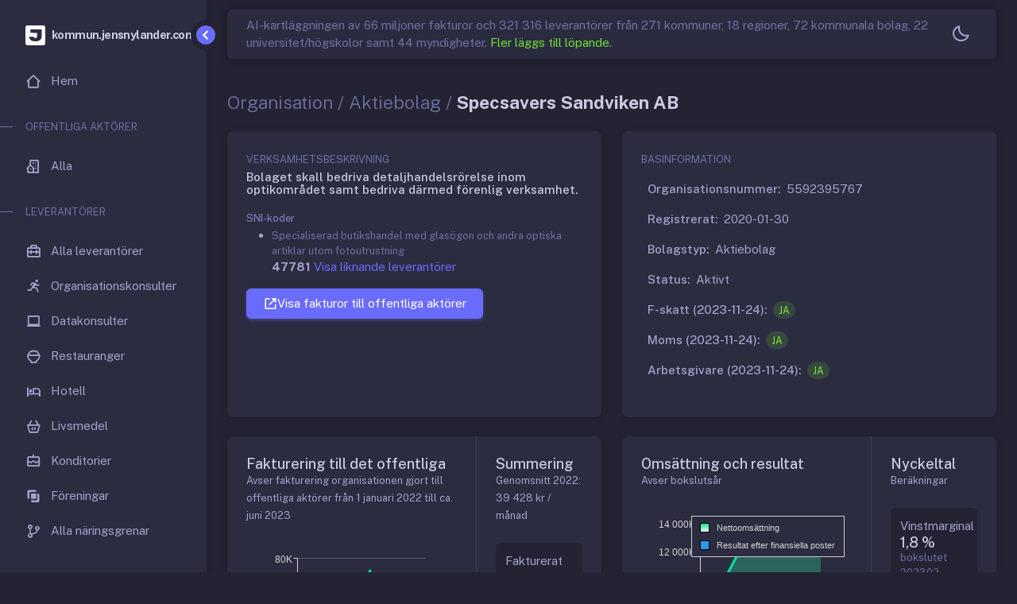

--- FILE ---
content_type: text/html; charset=utf-8
request_url: https://kommun.jensnylander.com/leverantorer/specsavers-sandviken-ab-9?page=%2FIndex
body_size: 15555
content:



<!DOCTYPE html>
<html lang="sv" class='light-style layout-menu-fixed layout-wide True' dir="ltr" data-theme="theme-default"  data-assets-path='/' data-template='vertical-menu-template'>

<head>
  <meta charset="utf-8" />
  <meta name="viewport" content="width=device-width, initial-scale=1.0, user-scalable=no, minimum-scale=1.0, maximum-scale=1.0" />
   
    
    <meta name="description" content="Specsavers Sandviken AB st&#xF6;rsta kommmunk&#xF6;pare &#xE4;r G&#xE4;vle,Hofors,Sandviken,Region G&#xE4;vleborg,Region J&#xE4;mtland H&#xE4;rjedalen,Region Uppsala" />
    <meta name="keywords" content="kommun,granskning,leverantörsfakturor,kommuninköp,kommunbudget,ai" />
    <meta name="author" content="Jens Nylander" />
    <meta name="copyright" content="Jens Nylander" />
    <meta name="application-name" content="kommun.jensnylander.com" />

    <meta name="twitter:card" content="summary_large_image" />
    <meta name="twitter:site" content="@nylanderjens" />
    <meta property="twitter:url" content="https://kommun.jensnylander.com/leverantorer/specsavers-sandviken-ab-9" />
    <meta property="twitter:domain" content="kommun.jensnylander.com">
    <meta name="twitter:creator" content="@nylanderjens" />
    <meta name="twitter:description" content="Specsavers Sandviken AB st&#xF6;rsta kommmunk&#xF6;pare &#xE4;r G&#xE4;vle,Hofors,Sandviken,Region G&#xE4;vleborg,Region J&#xE4;mtland H&#xE4;rjedalen,Region Uppsala" />
    <meta name="twitter:image" content="https://kommun.jensnylander.com/images/kommun-general-2.png" />
    <meta name="twitter:title" content="Specsavers Sandviken AB har fakturerat kommunerna 473140 kr" />

    <meta property="og:url" content="https://kommun.jensnylander.com/leverantorer/specsavers-sandviken-ab-9" />
    <meta property="og:type" content="article" />
    <meta property="og:title" content="Specsavers Sandviken AB har fakturerat kommunerna 473140 kr" />
    <meta property="og:description" content="Specsavers Sandviken AB st&#xF6;rsta kommmunk&#xF6;pare &#xE4;r G&#xE4;vle,Hofors,Sandviken,Region G&#xE4;vleborg,Region J&#xE4;mtland H&#xE4;rjedalen,Region Uppsala" />
    <meta property="og:image" content="https://kommun.jensnylander.com/images/kommun-general-2.png" />

    <meta http-equiv='Expires' content='0'>
    <meta http-equiv='Pragma' content='no-cache'>
    <meta http-equiv='Cache-Control' content='no-cache'>
    <meta http-equiv='x-dns-prefetch-control' content='off'>

    <link rel="canonical" href="https://kommun.jensnylander.com/leverantorer/specsavers-sandviken-ab-9" />


  <title>Specsavers Sandviken AB har fakturerat kommunerna 473140 kr</title>
  <link rel="icon" type="image/x-icon" href="/img/favicon/favicon.ico" />
  <!-- Fonts -->
<link rel="preconnect" href="https://fonts.googleapis.com">
<link rel="preconnect" href="https://fonts.gstatic.com" crossorigin>
<link href="https://fonts.googleapis.com/css2?family=Public+Sans:ital,wght@0,300;0,400;0,500;0,600;0,700;1,300;1,400;1,500;1,600;1,700&display=swap" rel="stylesheet">



  <!-- Fonts & Flag icons -->
  <link rel="stylesheet" href="/vendor/fonts/boxicons.dist.css?v=usRXPvYDxdoV6HIJGHOA8onzKVPIGmxCGeNfjHTJeRo" />
  <link rel="stylesheet" href="/vendor/fonts/fontawesome.dist.css?v=gB_z59QsK23ervXIqZvsMiwO5DZC3RoATMaJpWalEaw" />
  <link rel="stylesheet" href="/vendor/fonts/flag-icons.dist.css?v=6eARwnUN1WB1v2AzeqsrwmSvupoSd3OCAnzpimtEVT0" />

  <!-- Core CSS -->
  <link rel="stylesheet" href="/vendor/css/core.dist.css?v=pujQmCLpOudige5hIjUHafj21ve00vk72oVPG_1pIuE" class="template-customizer-core-css" />
  <link rel="stylesheet" href="/vendor/css/theme-default.dist.css?v=NZc3ti_zIiRX3T3JwkVTcHfPA-kQZCOoQ2zYP35KtHU" class="template-customizer-theme-css" />
  <link rel="stylesheet" href="/css/demo.css" />

  <!-- `perfect-scrollbar` library required by SideNav plugin, `typeahead` required by search -->
  <link rel="stylesheet" href="/vendor/libs/perfect-scrollbar/perfect-scrollbar.dist.css?v=cbok3z6yUuNyjVRPx1O95h7X4EuWPOW8Oer75nppvIA" />
  <link rel="stylesheet" href="/vendor/libs/typeahead-js/typeahead.dist.css?v=ENWP3AVS86Adg-PLoZLu0wQdN9KJ6K5xe7R74ZncbW8" />

  <!-- Application stylesheets -->
  <link rel="stylesheet" href="/css/site.dist.css?v=DiAnroC7oLR4XbL9YcgX3FbULX4d0A8A4_OJSvOrPPI" />


   
    <link href="https://api.mapbox.com/mapbox-gl-js/v2.13.0/mapbox-gl.css" rel="stylesheet">
    <link href="https://cdn.jsdelivr.net/npm/ag-grid-enterprise@30.2.1/styles/ag-grid.min.css
                    " rel="stylesheet">

    <!-- Include the theme CSS, only need to import the theme you are going to use -->
    <link rel="stylesheet"
          href="https://cdn.jsdelivr.net/npm/ag-grid-enterprise@30.2.1/styles/ag-theme-alpine.css" />
    <style>
        .user-profile-header-banner img {
            width: 100%;
            object-fit: cover;
            height: 250px;
        }

        .user-profile-header {
            margin-top: -2rem
        }

            .user-profile-header .user-profile-img {
                width: 160px;
                border: 0px solid;
                background-color: #fff;
                padding: 10px 10px 10px 10px;
            }

        .light-style .user-profile-header .user-profile-img {
            border-color: #2b2c40;
        }

        .dark-style .user-profile-header .user-profile-img {
            border-color: #2b2c40
        }

        .dataTables_wrapper .card-header .dataTables_filter label {
            margin-top: 0 !important;
            margin-bottom: 0 !important
        }

        @media(max - width: 767.98px) {
            .user-profile-header-banner img {
                height: 150px
            }

            .user-profile-header .user-profile-img {
                width: 100px
            }
        }

        .report-list .report-list-item {
            padding: .75rem
        }

        .report-list .report-list-icon {
            display: flex;
            align-items: center;
            justify-content: center;
            min-height: 44px;
            min-width: 44px
        }


        .light-style .report-list .report-list-item {
            background-color: #f5f5f9
        }

        .light-style .report-list .report-list-icon {
            background-color: #fff;
            border-radius: .375rem
        }

        .dark-style .report-list .report-list-item {
            background-color: #232333
        }

        .dark-style .report-list .report-list-icon {
            background-color: #2b2c40;
            border-radius: .375rem
        }
    </style>
 
    
  


  <script src="/vendor/js/helpers.dist.js?v=OrfMrrTdiymj-6iU0cTPImDRJxHCKgk-NqZOJHjaB3Q"></script>
  <script src="/vendor/js/template-customizer.dist.js?v=Q2LLCL077H-V6GNTBN4lLSRmScnp8y1gdkR3Y6JIb28"></script>
  <script src="/js/config.dist.js?v=HAn5gBm1kmPP8-90HKLs1S4TTgpgbcvnH95V_odlhIU"></script>



<!-- Start cookieyes banner --> <script id="cookieyes" type="text/javascript" src="https://cdn-cookieyes.com/client_data/6001d1d74679d0f708d026ed/script.js"></script> <!-- End cookieyes banner -->
<!-- Google tag (gtag.js) -->
<script async src="https://www.googletagmanager.com/gtag/js?id=G-FXKWDE32Y7"></script>
<script>
    window.dataLayer = window.dataLayer || [];
    function gtag() { dataLayer.push(arguments); }
    gtag('js', new Date());

    gtag('config', 'G-FXKWDE32Y7');
</script>
</head>

<body>
  






<div class='layout-wrapper layout-content-navbar '>
  <div class='layout-container'>



<aside id="layout-menu" class="layout-menu menu-vertical menu bg-menu-theme">

  <div
    class='app-brand demo '>
    <a class="app-brand-link" href="/leverantorer/specsavers-sandviken-ab-9?page=%2FIndex">
            <span class="app-brand-logo jens">
        <svg version="1.0" xmlns="http://www.w3.org/2000/svg"
     width="25" viewBox="0 0 192.000000 192.000000"
     preserveAspectRatio="xMidYMid meet">

    <g transform="translate(0.000000,192.000000) scale(0.100000,-0.100000)"
       fill="#ffffff" stroke="none">
        <path d="M125 1905 c-50 -18 -100 -71 -114 -122 -15 -52 -15 -1593 -1 -1645
14 -50 55 -97 105 -119 38 -18 85 -19 845 -19 762 0 807 1 845 19 48 22 79 54
100 103 13 33 15 138 15 840 0 757 -1 805 -19 843 -22 50 -69 91 -119 105 -24
6 -313 10 -827 10 -655 -1 -797 -3 -830 -15z m1426 -375 c18 -10 19 -25 19
-378 0 -410 -5 -451 -69 -550 -93 -146 -320 -232 -576 -219 -244 13 -417 92
-513 237 -43 63 -68 145 -58 185 l6 25 213 -2 212 -3 23 -43 c31 -56 71 -76
152 -77 78 0 126 24 152 75 15 30 18 64 18 228 l0 192 -309 0 c-268 0 -312 2
-325 16 -24 23 -23 279 1 306 15 17 45 18 525 18 332 0 516 -4 529 -10z" />
    </g>
</svg>

      </span>
            <span class="app-brand-text jens menu-text fw-bold ms-2">kommun.jensnylander.com</span>
    </a>

    <a href="javascript:void(0);" class="layout-menu-toggle menu-link text-large ms-auto">
      <i class="bx bx-chevron-left bx-sm align-middle"></i>
    </a>
  </div>

  <div class="menu-inner-shadow"></div>

    <ul class="menu-inner py-1">
        <li is-active-route class='menu-item' asp-controller="Home" asp-action="Index">
            <a class="menu-link" href="/">
                <i class="menu-icon tf-icons bx bx-home-alt-2"></i>
                <div data-i18n="Hem">Hem</div>
            </a>
        </li>
        <li class="menu-header small text-uppercase">
            <span class="menu-header-text">Offentliga aktörer</span>
        </li>
        <li is-active-route class='menu-item' asp-controller="Municipalities" asp-action="Index">
            <a class="menu-link" href="/kommuner">
                <i class="menu-icon tf-icons bx bx-building-house"></i>
                <div data-i18n="Alla">Alla</div>
            </a>
        </li>
        <li class="menu-header small text-uppercase">
            <span class="menu-header-text">Leverantörer</span>
        </li>
        <li is-active-route class='menu-item' asp-controller="Vendors" asp-action="Index">
            <a class="menu-link" href="/leverantorer">
                <i class="menu-icon tf-icons bx bx-briefcase-alt-2"></i>
                <div data-i18n="Alla leverantörer">Alla leverantörer</div>
            </a>
        </li>
        <li is-active-route class='menu-item' asp-controller="Vendors" asp-action="OrganizationalConsultants">
            <a class="menu-link" href="/leverantorer/organisations-konsulter">
                <i class="menu-icon tf-icons bx bx-run"></i>
                <div data-i18n="Organisationskonsulter">Organisationskonsulter</div>
            </a>
        </li>
        <li is-active-route class='menu-item' asp-controller="Vendors" asp-action="ComputerConsultants">
            <a class="menu-link" href="/leverantorer/data-konsulter">
                <i class="menu-icon tf-icons bx bx-laptop"></i>
                <div data-i18n="Datakonsulter">Datakonsulter</div>
            </a>
        </li>
        <li is-active-route class='menu-item' asp-controller="Vendors" asp-action="Restaurants">
            <a class="menu-link" href="/leverantorer/restauranger">
                <i class="menu-icon tf-icons bx bx-bowl-rice"></i>
                <div data-i18n="Restauranger">Restauranger</div>
            </a>
        </li>
        <li is-active-route class='menu-item' asp-controller="Vendors" asp-action="Hotel">
            <a class="menu-link" href="/leverantorer/hotell">
                <i class="menu-icon tf-icons bx bx-hotel"></i>
                <div data-i18n="Hotell">Hotell</div>
            </a>
        </li>
        <li is-active-route class='menu-item' asp-controller="Vendors" asp-action="Groceries">
            <a class="menu-link" href="/leverantorer/livsmedel">
                <i class="menu-icon tf-icons bx bx-basket"></i>
                <div data-i18n="Livsmedel">Livsmedel</div>
            </a>
        </li>
        <li is-active-route class='menu-item' asp-controller="Vendors" asp-action="Konditorei">
            <a class="menu-link" href="/leverantorer/konditorier">
                <i class="menu-icon tf-icons bx bx-cake"></i>
                <div data-i18n="Konditorier">Konditorier</div>
            </a>
        </li>
        <li is-active-route class='menu-item' asp-controller="Vendors" asp-action="Associations">
            <a class="menu-link" href="/leverantorer/foreningar">
                <i class="menu-icon tf-icons bx bx-unite"></i>
                <div data-i18n="Föreningar">Föreningar</div>
            </a>
        </li>
        <li is-active-route class='menu-item' asp-controller="Vendors" asp-action="SNI">
            <a class="menu-link" href="/leverantorer/naringsgrenar">
                <i class="menu-icon tf-icons bx bx-git-branch"></i>
                <div data-i18n="Alla näringsgrenar">Alla näringsgrenar</div>
            </a>
        </li>
        <li class="menu-header small text-uppercase">
            <span class="menu-header-text">Bidrag</span>
        </li>
        <li is-active-route class='menu-item' asp-controller="AF" asp-action="Index">
            <a class="menu-link" href="/arbetsformedlingen">
                <i class="menu-icon tf-icons bx bx-plug"></i>
                <div data-i18n="Anställningsstöd">Anställningsstöd</div>
            </a>
        </li>
        <li class="menu-header small text-uppercase">
            <span class="menu-header-text">Övrigt</span>
        </li>
        <li is-active-route class='menu-item' asp-controller="Home" asp-action="ApiDocumentation">
            <a class="menu-link" href="/api-dokumentation">
                <i class="menu-icon tf-icons bx bx-plug"></i>
                <div data-i18n="API">API</div>
            </a>
        </li>
        <li is-active-route class='menu-item' asp-controller="Home" asp-action="Changes">
            <a class="menu-link" href="/journalist">
                <i class="menu-icon tf-icons bx bx-news"></i>
                <div data-i18n="Journalist ?">Journalist ?</div>
            </a>
        </li>
        <li is-active-route class='menu-item' asp-controller="Home" asp-action="Changes">
            <a class="menu-link" href="/andringar">
                <i class="menu-icon tf-icons bx bx-undo"></i>
                <div data-i18n="Rättelser">Rättelser</div>
            </a>
        </li>
        <li is-active-route class='menu-item' asp-controller="Home" asp-action="Sources">
            <a class="menu-link" href="/kallor">
                <i class="menu-icon tf-icons bx bx-code-alt"></i>
                <div data-i18n="Källor">Källor</div>
            </a>
        </li>
        <li is-active-route class='menu-item' asp-controller="Home" asp-action="About">
            <a class="menu-link" href="/om-jens">
                <i class="menu-icon tf-icons bx bx-body"></i>
                <div data-i18n="Om Jens">Om Jens</div>
            </a>
        </li>
    </ul>

</aside>
<!-- / Menu -->

    <!-- Layout page -->
    <div class="layout-page">
      <!-- Navbar -->
  <nav
  class='layout-navbar navbar-detached container-fluid navbar navbar-expand-xl align-items-center bg-navbar-theme'
  id="layout-navbar">
    <div class='layout-menu-toggle navbar-nav align-items-xl-center me-3 me-xl-0  d-xl-none d-xl-none'>
    <a class="nav-item nav-link px-0 me-xl-4" href="javascript:void(0)">
      <i class="bx bx-menu bx-sm"></i>
    </a>
  </div>


<div class="navbar-nav-right d-flex align-items-center" id="navbar-collapse">


    <div class="navbar-nav align-items-center">
    <div class="nav-item navbar-search-wrapper mb-0">
            <span class="d-none d-md-inline-block text-muted">
                AI-kartläggningen av 66 miljoner fakturor och 321 316 leverantörer från 271 kommuner, 18 regioner, 72 kommunala bolag, 22 universitet/högskolor samt 44 myndigheter.
                <a class="text-grid-link" href="/kallor">Fler läggs till löpande.</a>
                </span>
      
    </div>
    </div>


  <ul class="navbar-nav flex-row align-items-center ms-auto">

    <!-- Style Switcher -->
          <li class="nav-item dropdown-style-switcher dropdown me-2 me-xl-0">
            <a class="nav-link dropdown-toggle hide-arrow" href="javascript:void(0);" data-bs-toggle="dropdown">
              <i class='bx bx-sm'></i>
            </a>
            <ul class="dropdown-menu dropdown-menu-end dropdown-styles">
              <li>
                <a class="dropdown-item" href="javascript:void(0);" data-theme="light">
                  <span class="align-middle"><i class='bx bx-sun me-2'></i>Ljust tema</span>
                </a>
              </li>
              <li>
                <a class="dropdown-item" href="javascript:void(0);" data-theme="dark">
                  <span class="align-middle"><i class="bx bx-moon me-2"></i>Mörkt tema</span>
                </a>
              </li>
              <li>
                <a class="dropdown-item" href="javascript:void(0);" data-theme="system">
                  <span class="align-middle"><i class="bx bx-desktop me-2"></i>Följ ditt system</span>
                </a>
              </li>
            </ul>
          </li>
    <!-- / Style Switcher-->


  </ul>
</div>


  </nav>
      <!-- / Navbar -->


      <!-- Content wrapper -->
      <div class="content-wrapper">

        <!-- Content -->
        <div class='container-fluid flex-grow-1 container-p-y'>

   
          





<h1 class="fw-bold py-3 mb-2">
    <span class="text-muted fw-light">Organisation / Aktiebolag /</span> Specsavers Sandviken AB
</h1>

<div class="row">


    <div class="col-md-6 col-lg-6 mb-4">
        <div class="card h-100">
            <div class="card-body">
                <small class="text-muted text-uppercase">VERKSAMHETSBESKRIVNING</small>
                    <h6 class="mt-1">Bolaget skall bedriva detaljhandelsr&#xF6;relse inom optikomr&#xE5;det samt bedriva d&#xE4;rmed f&#xF6;renlig verksamhet.</h6>
                <div>
                        <small class="text-light fw-medium">SNI-koder</small>
                        <ul>
                                <li>
                                    <p class="small text-muted mb-0">Specialiserad butikshandel med glas&#xF6;gon och andra optiska artiklar utom fotoutrustning</p>
                                    <div class="mb-0">
                                        <span><strong>47781</strong></span>
                                            <span>
                                                <a href="/leverantorer?snilabels=47781">Visa liknande leverantörer</a>
                                            </span>
                                    </div>
                                </li>
                        </ul>
                        <a class="btn btn-primary text-nowrap" href="/leverantorer/specsavers-sandviken-ab-9/fakturor">
                            <i class="bx bx-link-external"></i>Visa fakturor till offentliga aktörer
                        </a>
                </div>

            </div>
        </div>
    </div>
    <div class="col-md-6 col-lg-6 mb-4">
        <div class="card h-100">
            <div class="card-body">
                <small class="text-muted text-uppercase">BASINFORMATION</small>
                <ul class="list-unstyled mb-4 mt-3">
                    <li class="d-flex align-items-center mb-3"><span class="fw-medium mx-2">Organisationsnummer:</span> <span>5592395767</span></li>
                    <li class="d-flex align-items-center mb-3">
                        <span class="fw-medium mx-2">Registrerat:</span> <span>2020-01-30</span>
                    </li></span>
                    </li>

                    <li class="d-flex align-items-center mb-3">
                        <span class="fw-medium mx-2">Bolagstyp:</span> <span>Aktiebolag</span>
                    </li>

                        <li class="d-flex align-items-center mb-3">
                            <span class="fw-medium mx-2">Status:</span> <span>Aktivt</span>
                        </li>

                        <li class="d-flex align-items-center mb-3">
                            <span class="fw-medium mx-2">
                                F-skatt (2023-11-24):
                            </span>
                            <span class="badge rounded-pill bg-label-success">
                                Ja
                            </span>
                        </li>

                        <li class="d-flex align-items-center mb-3">
                            <span class="fw-medium mx-2">
                                Moms (2023-11-24):
                            </span>
                            <span class="badge rounded-pill bg-label-success">
                                Ja
                            </span>
                        </li>


                        <li class="d-flex align-items-center mb-3">
                            <span class="fw-medium mx-2">
                                Arbetsgivare (2023-11-24):
                            </span>
                            <span class="badge rounded-pill bg-label-success">
                                Ja
                            </span>
                        </li>

                </ul>
            </div>
        </div>
    </div>

        <div class="col-md-12 col-lg-6 mb-4">
            <div class="card  h-100">
                <div class="row row-bordered g-0">
                    <div class="col-md-8">
                        <div class="card-header">
                            <h5 class="card-title mb-0">Fakturering till det offentliga</h5>
                            <small class="card-subtitle">Avser fakturering organisationen gjort till offentliga aktörer från 1 januari 2022 till ca. juni 2023</small>
                        </div>
                        <div class="card-body" style="position: relative;">
                            <div id="invoicedChart" style="min-height: 300px; height: 100%;"></div>
                        </div>
                    </div>
                    <div class="col-md-4">
                        <div class="card-header d-flex justify-content-between">
                            <div>
                                <h5 class="card-title mb-0">Summering</h5>
                                <small class="card-subtitle">Genomsnitt 2022: 39&#xA0;428 kr / månad</small>
                            </div>
                        </div>
                        <div class="card-body">
                            <div class="report-list">
                                <div class="report-list-item rounded-2 mb-3">
                                    <div class="d-flex align-items-start">
                                        <div class="d-flex justify-content-between align-items-end w-100 flex-wrap gap-2">
                                            <div class="d-flex flex-column">
                                                <span>Fakturerat 2022</span>
                                                <h5 class="mb-0">473&#xA0;140 kr</h5>
                                            </div>
                                            <small class="text-muted">inkl.moms</small>
                                        </div>
                                    </div>
                                </div>
                                <div class="report-list-item rounded-2 mb-3">
                                    <div class="d-flex align-items-start">
                                        <div class="d-flex justify-content-between align-items-end w-100 flex-wrap gap-2">
                                            <div class="d-flex flex-column">
                                                <span>Fakturerat 2023</span>
                                                <h5 class="mb-0">380&#xA0;457 kr</h5>
                                            </div>
                                            <small class="text-muted">Del av år</small>
                                        </div>
                                    </div>
                                </div>
                                <div class="report-list-item rounded-2 mb-3">
                                    <div class="d-flex align-items-start">
                                        <div class="d-flex justify-content-between align-items-end w-100 flex-wrap gap-2">
                                            <div class="d-flex flex-column">
                                                <span>Fakturerat 2024</span>
                                                <h5 class="mb-0">0 kr</h5>
                                            </div>
                                            <small class="text-muted">Insamling pågår</small>
                                        </div>
                                    </div>
                                </div>
                                <div class="report-list-item rounded-2">
                                    <div class="d-flex align-items-start">
                                        <div class="d-flex justify-content-between align-items-end w-100 flex-wrap gap-2">
                                            <div class="d-flex flex-column">
                                                <span>Antal kommuner</span>
                                                <h5 class="mb-0">6</h5>
                                            </div>
                                        </div>
                                    </div>
                                </div>
                            </div>
                        </div>
                    </div>
                </div>
            </div>
        </div>

        <div class="col-md-12 col-lg-6 mb-4">
            <div class="card  h-100">
                <div class="row row-bordered g-0">
                    <div class="col-md-8">
                        <div class="card-header">
                            <h5 class="card-title mb-0">Omsättning och resultat</h5>
                            <small class="card-subtitle">Avser bokslutsår</small>
                        </div>
                        <div class="card-body" style="position: relative;">
                            <div id="turnOverAndResultChart" style="min-height: 300px; height: 100%;"></div>
                        </div>
                    </div>
                        <div class="col-md-4">
                            <div class="card-header d-flex justify-content-between">
                                <div>
                                    <h5 class="card-title mb-0">Nyckeltal</h5>
                                    <small class="card-subtitle">Beräkningar</small>
                                </div>
                            </div>
                            <div class="card-body">
                                <div class="report-list">
                                        <div class="report-list-item rounded-2 mb-3">
                                            <div class="d-flex align-items-start">
                                                <div class="d-flex justify-content-between align-items-end w-100 flex-wrap gap-2">
                                                    <div class="d-flex flex-column">
                                                        <span>Vinstmarginal</span>
                                                        <h5 class="mb-0">1,8 %</h5>
                                                    </div>
                                                    <small class="text-muted">bokslutet 202302</small>
                                                </div>
                                            </div>
                                        </div>
                                </div>
                            </div>
                        </div>
                </div>
            </div>
        </div>


        <div class="col-md-12 col-lg-6 mb-4">
            <div class="card  h-100">
                <div class="row row-bordered g-0">
                    <div class="col-md-8">
                        <div class="card-header">
                            <h5 class="card-title mb-0">Anställda</h5>
                            <small class="card-subtitle">Avser medelantalet anställda under året</small>
                        </div>
                        <div class="card-body" style="position: relative;">
                            <div id="employeesChart" style="min-height: 300px; height: 100%;"></div>
                        </div>
                    </div>
                        <div class="col-md-4">
                            <div class="card-header d-flex justify-content-between">
                                <div>
                                    <h5 class="card-title mb-0">Nyckeltal</h5>
                                    <small class="card-subtitle">Beräkningar</small>
                                </div>
                            </div>
                            <div class="card-body">
                                <div class="report-list">
                                        <div class="report-list-item rounded-2 mb-3">
                                            <div class="d-flex align-items-start">
                                                <div class="d-flex justify-content-between align-items-end w-100 flex-wrap gap-2">
                                                    <div class="d-flex flex-column">
                                                        <span>Anställda</span>
                                                        <h5 class="mb-0">6 </h5>
                                                    </div>
                                                    <small class="text-muted">bokslutet 202302</small>
                                                </div>
                                            </div>
                                        </div>
                                </div>
                            </div>
                        </div>
                </div>
            </div>
        </div>

        <div class="col-md-12 col-lg-6 mb-4">
            <div class="card h-100">
                <div class="card-header d-flex justify-content-between">
                    <h5 class="card-title mb-0">Fakturering 2022 - Per kommun </h5>

                </div>
                <div class="card-body">
                    <div id="largestMunicipalitiesBuyers2022" style="height: 400px; overflow: hidden;">
                    </div>
                </div>
            </div>
        </div>

        <div class="col-md-12 col-lg-6 mb-4">
            <div class="card h-100">
                <div class="card-header d-flex justify-content-between">
                    <h5 class="card-title mb-0">Fakturering 2023 - Per kommun </h5>
                    <small class="text-muted">Del av år</small>
                </div>
                <div class="card-body">
                    <div id="largestMunicipalitiesBuyers2023" style="height: 400px; overflow: hidden;">
                    </div>
                </div>
            </div>
        </div>




</div>

    <div class="row">
        <div class="col-12">
            <div class="card h-100">
                <h5 class="card-header">Samtliga inköp per kommun och år</h5>
                <div class="card-datatable text-nowrap">
                    <div id="municipalityGrid" style="height: 400px;" class="ag-theme-alpine"></div>
                </div>
            </div>
        </div>
    </div>


        </div>
        <!-- / Content -->

        <!-- Footer -->

<footer class="content-footer footer bg-footer-theme">
  <div class='container-fluid d-flex flex-wrap justify-content-between py-2 flex-md-row flex-column'>
    <div class="mb-2 mb-md-0">
   
    </div>
    <div class="d-none d-lg-inline-block">

            <p xmlns:cc="http://creativecommons.org/ns#" xmlns:dct="http://purl.org/dc/terms/"><a property="dct:title" rel="cc:attributionURL" href="https://kommun.jensnylander.com">kommun.jensnylander.com</a> av <a rel="cc:attributionURL dct:creator" property="cc:attributionName" href="https://jensnylander.com">Jens Nylander</a> är licensierad under <a href="http://creativecommons.org/licenses/by-nc-sa/4.0/?ref=chooser-v1" target="_blank" rel="license noopener noreferrer" style="display:inline-block;">CC BY-NC-SA 4.0<img style="height:22px!important;margin-left:3px;vertical-align:text-bottom;" src="https://mirrors.creativecommons.org/presskit/icons/cc.svg?ref=chooser-v1"><img style="height:22px!important;margin-left:3px;vertical-align:text-bottom;" src="https://mirrors.creativecommons.org/presskit/icons/by.svg?ref=chooser-v1"><img style="height:22px!important;margin-left:3px;vertical-align:text-bottom;" src="https://mirrors.creativecommons.org/presskit/icons/nc.svg?ref=chooser-v1"><img style="height:22px!important;margin-left:3px;vertical-align:text-bottom;" src="https://mirrors.creativecommons.org/presskit/icons/sa.svg?ref=chooser-v1"></a>Utgivningsbevis 2024-005 | Ansvarig utgivare: Jens Nylander</p>

    </div>
  </div>
</footer>
        <!-- / Footer -->
        <div class="content-backdrop fade"></div>
      </div>
      <!--/ Content wrapper -->
    </div>
    <!-- / Layout page -->
  </div>

  <!-- Overlay -->
    <div class="layout-overlay layout-menu-toggle"></div>
  <!-- Drag Target Area To SlideIn Menu On Small Screens -->
  <div class="drag-target"></div>
</div>

  

  <script src="/vendor/libs/jquery/jquery.dist.js?v=wioypIvsrrAYGjBqLfGNY5EphmkQZxvr9bHrmt6ur2U"></script>
  <script src="/vendor/libs/popper/popper.dist.js?v=BNZfYW3Nl369GfAEaYyvYYZ7X-YO1Ukjj0fbaym91mE"></script>
  <script src="/vendor/js/bootstrap.dist.js?v=xjGBvOxrnykzqoGTg3JPc-Kp7Pw6lBW9nkyE3SbWszA"></script>
  <script src="/vendor/libs/perfect-scrollbar/perfect-scrollbar.dist.js?v=b51wYQYb7GZ-Z7bsDnqtA-5g3DJqtbhE_Agkji34w3k"></script>
  <script src="/vendor/libs/hammer/hammer.dist.js?v=9N2iitO3oK54IIY2PI0cpUM6Ddlc3Nn_0jtdxsN-G-Q"></script>
  <script src="/vendor/libs/i18n/i18n.dist.js?v=_Br_NqeATf9Sea43bjW8hCehpRixMVB3PFGayZKDb0A"></script>
  <script src="/vendor/libs/typeahead-js/typeahead.dist.js?v=LZdNM5Tx2yDacze1spS66DSeOPa4i3DXjtswprlUo3U"></script>
  <script src="/vendor/js/menu.dist.js?v=6BWFW7oMftm1ebwloMjGde1SrwHS6Do4SpWFp_RRT-0"></script>
  <script src="/js/site.dist.js?v=RQI29wIxJ6MoX6r13uhxB5jWwwnvbEL9qkoq7b2-KNI"></script>


   

 
  <script src='/js/main.dist.js'></script>
    <script>
        window.intercomSettings = {
          api_base: "https://api-iam.intercom.io",
          app_id: "rqsx5tsk",
        };
    </script>
    <script>
        // We pre-filled your app ID in the widget URL: 'https://widget.intercom.io/widget/rqsx5tsk'
        (function(){var w=window;var ic=w.Intercom;if(typeof ic==="function"){ic('reattach_activator');ic('update',w.intercomSettings);}else{var d=document;var i=function(){i.c(arguments);};i.q=[];i.c=function(args){i.q.push(args);};w.Intercom=i;var l=function(){var s=d.createElement('script');s.type='text/javascript';s.async=true;s.src='https://widget.intercom.io/widget/rqsx5tsk';var x=d.getElementsByTagName('script')[0];x.parentNode.insertBefore(s,x);};if(document.readyState==='complete'){l();}else if(w.attachEvent){w.attachEvent('onload',l);}else{w.addEventListener('load',l,false);}}})();
    </script>
   
    <script src="https://cdn.zingchart.com/zingchart.min.js"></script>
    <script src="/js/zingchart-customtheme.js"></script>
    <script src="/vendor/libs/mapbox/mapbox.dist.js"></script>
    <script src="https://api.mapbox.com/mapbox.js/plugins/turf/v3.0.11/turf.min.js"></script>
    <script src="https://cdn.jsdelivr.net/npm/ag-grid-enterprise@30.2.1/dist/ag-grid-enterprise.noStyle.min.js"></script>
    <script src="https://cdn.jsdelivr.net/npm/moment@2.29.4/moment.min.js"></script>
    <script src="https://cdn.jsdelivr.net/npm/numeral@2.0.6/numeral.min.js"></script>
    <script src="https://cdn.jsdelivr.net/npm/lodash@4.17.21/lodash.min.js"></script>
    <script src="/js/aggrid-licence.js"></script>
    <script type="text/javascript">
        const data = {"companyName":"Specsavers Sandviken AB","companySlug":"specsavers-sandviken-ab-2668792","companyRegistrationNumber":"5592395767","legalEntityType":"Aktiebolag","hasFTaxRegistration":{"item1":true,"item2":"2023-11-24T19:26:51"},"hasVatRegistration":{"item1":true,"item2":"2023-11-24T19:26:51"},"hasPayrollRegistration":{"item1":true,"item2":"2023-11-24T19:26:51"},"fTaxValidFrom":null,"fTaxValidTo":null,"fTaxTerminationReason":null,"vatValidFrom":null,"vatValidTo":null,"notes":null,"municipalityVendorId":9,"swedishCommerceWarning":null,"lastKnownTurnoverTSEK":12344,"lastKnownResultAfterFinancialItemsTSEK":251,"lastKnownProfitMargin":1.7767,"lastKnownAnnualReportPeriod":202302,"lastKnownNumberOfEmployees":6,"lastRemark":null,"invoicedSum_2022":473140.00,"invoicedSum_2023":380457.00,"invoicedSum_2024":0.00,"invoicedSum_Unknown":null,"presentInNumberOfMunicipalities":6,"sniLabels":"47781|Specialiserad butikshandel med glasögon och andra optiska artiklar utom fotoutrustning","vendorSlug":"specsavers-sandviken-ab-9","status":"Aktivt","purpose":"Bolaget skall bedriva detaljhandelsrörelse inom optikområdet samt bedriva därmed förenlig verksamhet.","registrationDate":"2020-01-30T00:00:00","financialSummary":[{"annualReportPeriod":202102,"periodFormattted":"2021-02","turnover":8192,"resultAfterFinancialItems":932,"numberOfEmployees":8,"profitMargin":11.2919},{"annualReportPeriod":202202,"periodFormattted":"2022-02","turnover":13624,"resultAfterFinancialItems":2119,"numberOfEmployees":6,"profitMargin":15.4896},{"annualReportPeriod":202302,"periodFormattted":"2023-02","turnover":12344,"resultAfterFinancialItems":251,"numberOfEmployees":6,"profitMargin":1.7767}],"latitude":null,"longitude":null,"presentOnSwedishCommerceWarningSince":null,"colSize":6,"turnover_2022_Constitutes":null,"invoicedPerPeriod":[{"period":202201,"periodFormattted":"2022-01","amount":39494.00,"name":null},{"period":202202,"periodFormattted":"2022-02","amount":53002.00,"name":null},{"period":202203,"periodFormattted":"2022-03","amount":41949.00,"name":null},{"period":202204,"periodFormattted":"2022-04","amount":30426.00,"name":null},{"period":202205,"periodFormattted":"2022-05","amount":57172.00,"name":null},{"period":202206,"periodFormattted":"2022-06","amount":21518.00,"name":null},{"period":202207,"periodFormattted":"2022-07","amount":11782.00,"name":null},{"period":202208,"periodFormattted":"2022-08","amount":41696.00,"name":null},{"period":202209,"periodFormattted":"2022-09","amount":22459.00,"name":null},{"period":202210,"periodFormattted":"2022-10","amount":75208.00,"name":null},{"period":202211,"periodFormattted":"2022-11","amount":34539.00,"name":null},{"period":202212,"periodFormattted":"2022-12","amount":43895.00,"name":null},{"period":202301,"periodFormattted":"2023-01","amount":29236.00,"name":null},{"period":202302,"periodFormattted":"2023-02","amount":36655.00,"name":null},{"period":202303,"periodFormattted":"2023-03","amount":27826.00,"name":null},{"period":202304,"periodFormattted":"2023-04","amount":36320.00,"name":null},{"period":202305,"periodFormattted":"2023-05","amount":19730.00,"name":null}],"invoicedForUnknownPeriod":0.00,"invoicedPerMunicipality":[{"invoicedSum_2022":2641.00,"invoicedSum_2023":0.00,"invoicedSum_2024":0.00,"name":"Gävle","slug":"gavle","vendorOrganizationNumber":"5592395767"},{"invoicedSum_2022":2364.00,"invoicedSum_2023":0.00,"invoicedSum_2024":0.00,"name":"Hofors","slug":"hofors","vendorOrganizationNumber":"5592395767"},{"invoicedSum_2022":145293.00,"invoicedSum_2023":21207.00,"invoicedSum_2024":0.00,"name":"Sandviken","slug":"sandviken","vendorOrganizationNumber":"5592395767"},{"invoicedSum_2022":322842.00,"invoicedSum_2023":357755.00,"invoicedSum_2024":0.00,"name":"Region Gävleborg","slug":"region-gavleborg","vendorOrganizationNumber":"5592395767"},{"invoicedSum_2022":0.00,"invoicedSum_2023":700.00,"invoicedSum_2024":0.00,"name":"Region Jämtland Härjedalen","slug":"region-jamtland-harjedalen","vendorOrganizationNumber":"5592395767"},{"invoicedSum_2022":0.00,"invoicedSum_2023":795.00,"invoicedSum_2024":0.00,"name":"Region Uppsala","slug":"region-uppsala","vendorOrganizationNumber":"5592395767"}],"companyHomepage":null,"seoTitle":"Specsavers Sandviken AB har fakturerat kommunerna 473140 kr","seoDescription":"Specsavers Sandviken AB största kommmunköpare är Gävle,Hofors,Sandviken,Region Gävleborg,Region Jämtland Härjedalen,Region Uppsala","aF_SumContributions2023":null,"aF_SumContributions2024":null};
        document.addEventListener('DOMContentLoaded', function (e) {
            ZC.LICENSE = ['7095258ddccce99239ddc167a248f589', '0de8c8d13b335555656ca1f3ac0e2bff'];
            numeral.register('locale', 'sv-se', {
                delimiters: {
                    thousands: ' ',
                    decimal: ','
                },
                abbreviations: {
                    thousand: 'k',
                    million: 'm',
                    billion: 'md',
                    trillion: 'bn'
                },
                ordinal: function (number) {
                    var b = number % 10;
                    return ~~(number % 100 / 10) === 1 ? ':a' : b === 1 ? ':a' : b === 2 ? ':a' : b === 3 ? ':e' : ':e';
                },
                currency: {
                    symbol: 'SKR'
                }
            });
            numeral.locale('sv-se');

            if (data.latitude != null && data.longitude != null) {
                mapboxgl.accessToken = 'pk.eyJ1Ijoiam55bGFuZGVyIiwiYSI6ImNsZnA1aG85OTA2M3Qzcm5sNGhscXB5cWQifQ.Nqk-GqmFtyyHj8AA3Sh3EQ';
                const map = new mapboxgl.Map({
                    container: 'map',
                    style: window.Helpers.isDarkStyle() ? 'mapbox://styles/jnylander/clg2dpk8y003q01t33dgj2b2h' : 'mapbox://styles/mapbox/light-v11',
                    zoom: 11,
                    center: [data.longitude, data.latitude]
                });
                map.scrollZoom.disable();
                map.dragPan.disable();

                const geojson = {
                    type: 'FeatureCollection',
                    features: [
                        {
                            type: 'Feature',
                            geometry: {
                                type: 'Point',
                                coordinates: [data.longitude, data.latitude]
                            },
                            properties: {
                                Title: "'" + data.vendorName + "'"
                            }
                        }
                    ]
                };
                map.on('load', () => {

                    map.addSource('points', {
                        'type': 'geojson',
                        'data': geojson
                    });
                    map.addLayer(
                        {
                            'id': 'stores',
                            'type': 'circle',
                            'source': 'points',
                            'paint': {
                                'circle-radius': 8,
                                'circle-color': '#00E396'
                            }
                        }
                    );

                });
            }

            if (data.invoicedPerPeriod) {
                zingchart.render({
                    id: 'invoicedChart',
                    height: "100%",
                    width: "100%",
                    theme: window.Helpers.isDarkStyle() ? 'dark' : 'light',
                    defaults: window.Helpers.isDarkStyle() ? ZingChartCustomTheme.darkTheme : ZingChartCustomTheme.lightTheme,
                    data: {
                        gui: {
                            contextMenu: {
                                button: {
                                    visible: false
                                }
                            }
                        },
                        type: 'mixed',
                        crosshairX: {
                            plotLabel: {
                                backgroundColor: '#fff',
                                borderRadius: '3px',
                                color: '#000',
                                padding: '10px',
                                thousandsSeparator: ',',
                                short: true, //To display scale values as short units.
                                'short-unit': "k", //To set the short unit type.
                                'thousands-separator': ", ",
                                decimals: 1
                            }
                        },
                        plot: {
                            aspect: "spline",
                            activeArea: true /* extend the tooltip's active area to the shaded region */,
                            guideMarker: {
                                borderWidth: 0,
                                size: '6px',
                            },
                            tooltip: {
                                visible: false
                            }
                        },
                        plotarea: {
                            marginRight: 40,
                            marginLeft: 65,
                            marginBottom: 30,
                            marginTop: 20
                        },
                        scaleX: {
                            labels: data.invoicedPerPeriod.map(i => i.periodFormattted),
                            lineWidth: 0,
                            tick: {
                                lineWidth: 0,
                            }
                        },
                        scaleY: {
                            short: true, //To display scale values as short units.
                            'short-unit': "k", //To set the short unit type.
                            'thousands-separator': " ",
                            guide: {
                                visible: true
                            }
                        },
                        series: [
                            {
                                type: 'area',
                                "values": data.invoicedPerPeriod.map(i => i.amount),
                                "text": "Fakturerat",
                                "line-color": "#00E396",
                                "line-width": 3,
                                'background-color': "#00E396 #FFFFFF",
                                'alpha-area': 0.3,
                                marker: {
                                    visible: 'false'
                                }

                            }
                        ]
                    }
                });
            }

            if (data.financialSummary.length > 0) {
                zingchart.render({
                    id: 'turnOverAndResultChart',
                    height: "100%",
                    width: "100%",
                    theme: window.Helpers.isDarkStyle() ? 'dark' : 'light',
                    defaults: window.Helpers.isDarkStyle() ? ZingChartCustomTheme.darkTheme : ZingChartCustomTheme.lightTheme,
                    data: {
                        gui: {
                            contextMenu: {
                                button: {
                                    visible: false
                                }
                            }
                        },
                        type: 'mixed',
                        legend: {
                        },
                        crosshairX: {
                            plotLabel: {
                                backgroundColor: '#fff',
                                borderRadius: '3px',
                                color: '#000',
                                padding: '10px',
                                thousandsSeparator: ',',
                                short: true, //To display scale values as short units.
                                'short-unit': "k", //To set the short unit type.
                                'thousands-separator': ", ",
                                decimals: 1
                            }
                        },
                        plot: {
                            aspect: "spline",
                            activeArea: true /* extend the tooltip's active area to the shaded region */,
                            guideMarker: {
                                borderWidth: 0,
                                size: '6px',
                            },
                            tooltip: {
                                visible: false
                            }
                        },
                        plotarea: {
                            marginRight: 40,
                            marginLeft: 75,
                            marginBottom: 30,
                            marginTop: 20
                        },
                        scaleX: {
                            labels: data.financialSummary.map(i => i.periodFormattted),
                            lineWidth: 0,
                            tick: {
                                lineWidth: 0,
                            }
                        },
                        scaleY: {
                            short: true, //To display scale values as short units.
                            'short-unit': "k", //To set the short unit type.
                            'thousands-separator': " ",
                            guide: {
                                visible: true
                            }
                        },
                        series: [
                            {
                                type: 'area',
                                "values": data.financialSummary.map(i => i.turnover * 1000),
                                "text": "Nettoomsättning",
                                "line-color": "#00E396",
                                "line-width": 3,
                                'background-color': "#00E396 #FFFFFF",
                                'alpha-area': 0.3,
                                marker: {
                                    visible: 'false'
                                }

                            },
                            {
                                type: 'line',
                                "values": data.financialSummary.map(i => i.resultAfterFinancialItems * 1000),
                                "text": "Resultat efter finansiella poster",
                                "line-style": "dashed",
                                "line-width": 2,
                                'line-color': "#2b9bf4",
                                marker: {
                                    visible: 'false'
                                }
                            }
                        ]
                    }
                });

                zingchart.render({
                    id: 'employeesChart',
                    height: "100%",
                    width: "100%",
                    theme: window.Helpers.isDarkStyle() ? 'dark' : 'light',
                    defaults: window.Helpers.isDarkStyle() ? ZingChartCustomTheme.darkTheme : ZingChartCustomTheme.lightTheme,
                    data: {
                        gui: {
                            contextMenu: {
                                button: {
                                    visible: false
                                }
                            }
                        },
                        type: 'mixed',
                        legend: {
                        },
                        crosshairX: {
                            plotLabel: {
                                backgroundColor: '#fff',
                                borderRadius: '3px',
                                color: '#000',
                                padding: '10px',
                                thousandsSeparator: ',',
                                'thousands-separator': ", ",
                                decimals: 0
                            }
                        },
                        plot: {
                            aspect: "spline",
                            activeArea: true /* extend the tooltip's active area to the shaded region */,
                            guideMarker: {
                                borderWidth: 0,
                                size: '6px',
                            },
                            tooltip: {
                                visible: false
                            }
                        },
                        plotarea: {
                            marginRight: 40,
                            marginLeft: 75,
                            marginBottom: 30,
                            marginTop: 20
                        },
                        scaleX: {
                            labels: data.financialSummary.map(i => i.periodFormattted),
                            lineWidth: 0,
                            tick: {
                                lineWidth: 0,
                            }
                        },
                        scaleY: {
                            'thousands-separator': " ",
                            guide: {
                                visible: true
                            }
                        },
                        series: [
                            {
                                type: 'area',
                                "values": data.financialSummary.map(i => i.numberOfEmployees),
                                "text": "Antal anställda",
                                "line-color": "#00E396",
                                "line-width": 3,
                                'background-color': "#00E396 #FFFFFF",
                                'alpha-area': 0.3,
                                marker: {
                                    visible: 'false'
                                }

                            }
                        ]
                    }
                });
            }

            if (data.invoicedPerMunicipality) {
                const invoicedPerMunicipality2022 = data.invoicedPerMunicipality.filter(i => i.invoicedSum_2022 > 0);
                let top10_2022 = _.orderBy(invoicedPerMunicipality2022, ['invoicedSum_2022'], ['desc']);
                top10_2022 = _.take(top10_2022, 10);
                const data2022 = top10_2022.map(i => {
                    return {
                        values: [i.invoicedSum_2022],
                        text: i.name,
                        backgroundColor: "#009f69"
                    };
                }
                );

                const invoicedPerMunicipality2023 = data.invoicedPerMunicipality.filter(i => i.invoicedSum_2023 > 0);
                let top10_2023 = _.orderBy(invoicedPerMunicipality2023, ['invoicedSum_2023'], ['desc']);
                top10_2023 = _.take(top10_2023, 10);
                const data2023 = top10_2023.map(i => {
                    return {
                        values: [i.invoicedSum_2023],
                        text: i.name,
                        backgroundColor: "#009f69"
                    };
                }
                );

                    const invoicedPerMunicipality2024 = data.invoicedPerMunicipality.filter(i => i.invoicedSum_2024 > 0);
                let top10_2024 = _.orderBy(invoicedPerMunicipality2024, ['invoicedSum_2024'], ['desc']);
                top10_2024 = _.take(top10_2024, 10);
                const data2024 = top10_2024.map(i => {
                    return {
                        values: [i.invoicedSum_2024],
                        text: i.name,
                        backgroundColor: "#009f69"
                    };
                }
                );

                zingchart.render({
                    id: 'largestMunicipalitiesBuyers2022',
                    height: "100%",
                    width: "100%",
                    theme: window.Helpers.isDarkStyle() ? 'dark' : 'light',
                    defaults: window.Helpers.isDarkStyle() ? ZingChartCustomTheme.darkTheme : ZingChartCustomTheme.lightTheme,
                    data: {
                        gui: {
                            contextMenu: {
                                button: {
                                    visible: false
                                }
                            }
                        },
                        type: 'hbar',
                        plot: {
                            tooltip: {
                                visible: true,
                                text: '%plot-text (%v)',
                                decimals: 0,
                                short: true, //To display scale values as short units.
                                'short-unit': "k", //To set the short unit type.
                                'thousands-separator': " ",
                                fontSize: 10,
                                fontWeight: 'normal',
                            },
                            valueBox: {
                                type: 'first',
                                text: '%plot-text (%v)',
                                decimals: 0,
                                short: true, //To display scale values as short units.
                                'short-unit': "k", //To set the short unit type.
                                'thousands-separator': " ",
                                fontSize: 10,
                                fontWeight: 'normal',
                                placement: 'left',
                            }
                        },
                        plotarea: {
                            marginRight: 40,
                            marginLeft: 10,
                            marginBottom: 30,
                            marginTop: 20
                        },
                        scaleX: {
                            visible: false
                        },
                        scaleY: {
                            short: true, //To display scale values as short units.
                            'short-unit': "k", //To set the short unit type.
                            'thousands-separator': " ",
                            guide: {
                                visible: true
                            }
                        },
                        series: data2022
                    }
                });

                zingchart.render({
                    id: 'largestMunicipalitiesBuyers2023',
                    height: "100%",
                    width: "100%",
                    theme: window.Helpers.isDarkStyle() ? 'dark' : 'light',
                    defaults: window.Helpers.isDarkStyle() ? ZingChartCustomTheme.darkTheme : ZingChartCustomTheme.lightTheme,
                    data: {
                        gui: {
                            contextMenu: {
                                button: {
                                    visible: false
                                }
                            }
                        },
                        type: 'hbar',
                        plot: {
                            tooltip: {
                                visible: true,
                                text: '%plot-text (%v)',
                                decimals: 0,
                                short: true, //To display scale values as short units.
                                'short-unit': "k", //To set the short unit type.
                                'thousands-separator': " ",
                                fontSize: 10,
                                fontWeight: 'normal',
                            },
                            valueBox: {
                                type: 'first',
                                text: '%plot-text (%v)',
                                decimals: 0,
                                short: true, //To display scale values as short units.
                                'short-unit': "k", //To set the short unit type.
                                'thousands-separator': " ",
                                fontSize: 10,
                                fontWeight: 'normal',
                                placement: 'left',
                            }
                        },
                        plotarea: {
                            marginRight: 40,
                            marginLeft: 10,
                            marginBottom: 30,
                            marginTop: 20
                        },
                        scaleX: {
                            visible: false
                        },
                        scaleY: {
                            short: true, //To display scale values as short units.
                            'short-unit': "k", //To set the short unit type.
                            'thousands-separator': " ",
                            guide: {
                                visible: true
                            }
                        },
                        series: data2023
                    }
                });

                     zingchart.render({
                    id: 'largestMunicipalitiesBuyers2024',
                    height: "100%",
                    width: "100%",
                    theme: window.Helpers.isDarkStyle() ? 'dark' : 'light',
                    defaults: window.Helpers.isDarkStyle() ? ZingChartCustomTheme.darkTheme : ZingChartCustomTheme.lightTheme,
                    data: {
                        gui: {
                            contextMenu: {
                                button: {
                                    visible: false
                                }
                            }
                        },
                        type: 'hbar',
                        plot: {
                            tooltip: {
                                visible: true,
                                text: '%plot-text (%v)',
                                decimals: 0,
                                short: true, //To display scale values as short units.
                                'short-unit': "k", //To set the short unit type.
                                'thousands-separator': " ",
                                fontSize: 10,
                                fontWeight: 'normal',
                            },
                            valueBox: {
                                type: 'first',
                                text: '%plot-text (%v)',
                                decimals: 0,
                                short: true, //To display scale values as short units.
                                'short-unit': "k", //To set the short unit type.
                                'thousands-separator': " ",
                                fontSize: 10,
                                fontWeight: 'normal',
                                placement: 'left',
                            }
                        },
                        plotarea: {
                            marginRight: 40,
                            marginLeft: 10,
                            marginBottom: 30,
                            marginTop: 20
                        },
                        scaleX: {
                            visible: false
                        },
                        scaleY: {
                            short: true, //To display scale values as short units.
                            'short-unit': "k", //To set the short unit type.
                            'thousands-separator': " ",
                            guide: {
                                visible: true
                            }
                        },
                        series: data2024
                    }
                });
            }

            if (data.af_contribution) {
                zingchart.render({
                    id: 'afContributionsChart',
                    height: "100%",
                    width: "100%",
                    theme: window.Helpers.isDarkStyle() ? 'dark' : 'light',
                    defaults: window.Helpers.isDarkStyle() ? ZingChartCustomTheme.darkTheme : ZingChartCustomTheme.lightTheme,
                    data: {
                        gui: {
                            contextMenu: {
                                button: {
                                    visible: false
                                }
                            }
                        },
                        type: 'mixed',
                        crosshairX: {
                            plotLabel: {
                                backgroundColor: '#fff',
                                borderRadius: '3px',
                                color: '#000',
                                padding: '10px',
                                thousandsSeparator: ',',
                                short: true, //To display scale values as short units.
                                'short-unit': "k", //To set the short unit type.
                                'thousands-separator': ", ",
                                decimals: 1
                            }
                        },
                        legend: {
                            layout: data.af_contribution.contributions.length > 4 ? Math.ceil(data.af_contribution.contributions.length / 2) + "x2" : data.af_contribution.contributions.length + "x1", //row x column
                            "align": "center",
                            "vertical-align": "bottom",
                        },
                        plot: {
                            activeArea: true /* extend the tooltip's active area to the shaded region */,
                            guideMarker: {
                                borderWidth: 0,
                                size: '3px',
                            },
                            tooltip: {
                                visible: false
                            },
                            stacked: true
                        },
                        labels: [],
                        plotarea: {
                            marginRight: 40,
                            marginLeft: 60,
                            marginBottom: 30,
                            marginTop: 20
                        },
                        scaleX: {
                            lineWidth: 0,
                            tick: {
                                lineWidth: 0,
                            },
                            labels: data.af_contribution.periods
                        },
                        scaleY: {
                            short: true,
                            'short-unit': "k",
                            'thousands-separator': " ",
                            guide: {
                                visible: true
                            }
                        },
                        series:
                            _.map(data.af_contribution.contributions, function (contribution, i) {
                                return {
                                    "values": contribution.sumContribution,
                                    type: 'bar',
                                    "text": contribution.contributionType,
                                    //'background-color': "#ffa600",
                                    marker: {
                                        visible: 'false'
                                    },
                                    guideLabel: {}
                                }
                            })
                    }
                });
            }

            if (data.municipalityVendorId) {
                function deselect() {
                    gridOptions.api.deselectAll()
                }

                function onFirstDataRendered(params) {
                    params.api.sizeColumnsToFit();
                }

                const gridOptions = {
                    sideBar: false,
                    pivotMode: false,
                    onFirstDataRendered: onFirstDataRendered,
                    onGridSizeChanged: (params) => params.api.sizeColumnsToFit(),
                    rowModelType: 'clientSide',
                    rowData: data.invoicedPerMunicipality,
                    columnDefs: [
                        {
                            field: "name",
                            headerName: "Kommun",
                            filter: "agTextColumnFilter",
                            cellRenderer: (columnData) =>
                                '<a class="text-grid-link" href="/kommuner/' + columnData.data.slug + '/fakturor?orgnr=' + columnData.data.vendorOrganizationNumber + '">' + columnData.value + '</a>'
                        },
                        {
                            field: "invoicedSum_2022",
                            headerName: "Fakt 2022",
                            filter: "agNumberColumnFilter",
                            cellRenderer: (data) => numeral(data.value).format(),
                            sort: "desc"
                        },
                        {
                            field: "invoicedSum_2023",
                            headerName: "Fakt 2023",
                            filter: "agNumberColumnFilter",
                            cellRenderer: (data) => numeral(data.value).format()
                        },
                        {
                            field: "invoicedSum_2024",
                            headerName: "Fakt 2024",
                            filter: "agNumberColumnFilter",
                            cellRenderer: (data) => numeral(data.value).format()
                        }
                    ]
                    ,
                    defaultColDef: { sortable: true, filter: true, floatingFilter: true, resizable: true },
                    animateRows: true,
                    statusBar: {
                        statusPanels: [
                            { statusPanel: 'agSelectedRowCountComponent' },
                            { statusPanel: 'agAggregationComponent' },
                        ],
                    }
                };

                const eGridDiv = document.getElementById("municipalityGrid");
                new agGrid.Grid(eGridDiv, gridOptions);
            }
        });
    </script>
 
</body>
</html>


--- FILE ---
content_type: text/css; charset=utf-8
request_url: https://cdn.jsdelivr.net/npm/ag-grid-enterprise@30.2.1/styles/ag-theme-alpine.css
body_size: 7663
content:
@font-face {
  font-family: "agGridAlpine";
  src: url([data-uri]);
  font-weight: normal;
  font-style: normal;
}
.ag-theme-alpine, .ag-theme-alpine-dark {
  --ag-alpine-active-color: #2196f3;
  --ag-selected-row-background-color: rgba(33, 150, 243, 0.3);
  --ag-row-hover-color: rgba(33, 150, 243, 0.1);
  --ag-column-hover-color: rgba(33, 150, 243, 0.1);
  --ag-input-focus-border-color: rgba(33, 150, 243, 0.4);
  --ag-range-selection-background-color: rgba(33, 150, 243, 0.2);
  --ag-range-selection-background-color-2: rgba(33, 150, 243, 0.36);
  --ag-range-selection-background-color-3: rgba(33, 150, 243, 0.49);
  --ag-range-selection-background-color-4: rgba(33, 150, 243, 0.59);
  --ag-background-color: #fff;
  --ag-foreground-color: #181d1f;
  --ag-border-color: #babfc7;
  --ag-secondary-border-color: #dde2eb;
  --ag-header-background-color: #f8f8f8;
  --ag-tooltip-background-color: #f8f8f8;
  --ag-odd-row-background-color: #fcfcfc;
  --ag-control-panel-background-color: #f8f8f8;
  --ag-subheader-background-color: #fff;
  --ag-invalid-color: #e02525;
  --ag-checkbox-unchecked-color: #999;
  --ag-advanced-filter-join-pill-color: #f08e8d;
  --ag-advanced-filter-column-pill-color: #a6e194;
  --ag-advanced-filter-option-pill-color: #f3c08b;
  --ag-advanced-filter-value-pill-color: #85c0e4;
  --ag-checkbox-background-color: var(--ag-background-color);
  --ag-checkbox-checked-color: var(--ag-alpine-active-color);
  --ag-range-selection-border-color: var(--ag-alpine-active-color);
  --ag-secondary-foreground-color: var(--ag-foreground-color);
  --ag-input-border-color: var(--ag-border-color);
  --ag-input-border-color-invalid: var(--ag-invalid-color);
  --ag-input-focus-box-shadow: 0 0 2px 0.1rem var(--ag-input-focus-border-color);
  --ag-disabled-foreground-color: rgba(24, 29, 31, 0.5);
  --ag-chip-background-color: rgba(24, 29, 31, 0.07);
  --ag-input-disabled-border-color: rgba(186, 191, 199, 0.3);
  --ag-input-disabled-background-color: rgba(186, 191, 199, 0.15);
  --ag-borders: solid 1px;
  --ag-border-radius: 3px;
  --ag-borders-side-button: none;
  --ag-side-button-selected-background-color: transparent;
  --ag-header-column-resize-handle-display: block;
  --ag-header-column-resize-handle-width: 2px;
  --ag-header-column-resize-handle-height: 30%;
  --ag-grid-size: 6px;
  --ag-icon-size: 16px;
  --ag-row-height: calc(var(--ag-grid-size) * 7);
  --ag-header-height: calc(var(--ag-grid-size) * 8);
  --ag-list-item-height: calc(var(--ag-grid-size) * 4);
  --ag-column-select-indent-size: var(--ag-icon-size);
  --ag-set-filter-indent-size: var(--ag-icon-size);
  --ag-advanced-filter-builder-indent-size: calc(var(--ag-icon-size) + var(--ag-grid-size) * 2);
  --ag-cell-horizontal-padding: calc(var(--ag-grid-size) * 3);
  --ag-cell-widget-spacing: calc(var(--ag-grid-size) * 2);
  --ag-widget-container-vertical-padding: calc(var(--ag-grid-size) * 2);
  --ag-widget-container-horizontal-padding: calc(var(--ag-grid-size) * 2);
  --ag-widget-vertical-spacing: calc(var(--ag-grid-size) * 1.5);
  --ag-toggle-button-height: 18px;
  --ag-toggle-button-width: 28px;
  --ag-font-family: -apple-system, BlinkMacSystemFont, "Segoe UI", Roboto, Oxygen-Sans, Ubuntu, Cantarell, "Helvetica Neue", sans-serif;
  --ag-font-size: 13px;
  --ag-icon-font-family: agGridAlpine;
  --ag-selected-tab-underline-color: var(--ag-alpine-active-color);
  --ag-selected-tab-underline-width: 2px;
  --ag-selected-tab-underline-transition-speed: 0.3s;
  --ag-tab-min-width: 240px;
  --ag-card-shadow: 0 1px 4px 1px rgba(186, 191, 199, 0.4);
  --ag-popup-shadow: var(--ag-card-shadow);
  --ag-side-bar-panel-width: 250px;
}

.ag-theme-alpine-dark {
  --ag-background-color: #181d1f;
  --ag-foreground-color: #fff;
  --ag-border-color: #68686e;
  --ag-secondary-border-color: rgba(88, 86, 82, 0.5);
  --ag-modal-overlay-background-color: rgba(24, 29, 31, 0.66);
  --ag-header-background-color: #222628;
  --ag-tooltip-background-color: #222628;
  --ag-odd-row-background-color: #222628;
  --ag-control-panel-background-color: #222628;
  --ag-subheader-background-color: #000;
  --ag-input-disabled-background-color: #282c2f;
  --ag-input-focus-box-shadow:
      0 0 2px 0.5px rgba(255, 255, 255, 0.5),
      0 0 4px 3px var(--ag-input-focus-border-color);
  --ag-card-shadow: 0 1px 20px 1px black;
  --ag-disabled-foreground-color: rgba(255, 255, 255, 0.5);
  --ag-chip-background-color: rgba(255, 255, 255, 0.07);
  --ag-input-disabled-border-color: rgba(104, 104, 110, 0.3);
  --ag-input-disabled-background-color: rgba(104, 104, 110, 0.07);
  --ag-advanced-filter-join-pill-color: #7a3a37;
  --ag-advanced-filter-column-pill-color: #355f2d;
  --ag-advanced-filter-option-pill-color: #5a3168;
  --ag-advanced-filter-value-pill-color: #374c86;
}

.ag-theme-alpine .ag-filter-toolpanel-header,
.ag-theme-alpine .ag-filter-toolpanel-search,
.ag-theme-alpine .ag-status-bar,
.ag-theme-alpine .ag-header-row,
.ag-theme-alpine .ag-panel-title-bar-title,
.ag-theme-alpine .ag-multi-filter-group-title-bar, .ag-theme-alpine-dark .ag-filter-toolpanel-header,
.ag-theme-alpine-dark .ag-filter-toolpanel-search,
.ag-theme-alpine-dark .ag-status-bar,
.ag-theme-alpine-dark .ag-header-row,
.ag-theme-alpine-dark .ag-panel-title-bar-title,
.ag-theme-alpine-dark .ag-multi-filter-group-title-bar {
  font-weight: 700;
  color: var(--ag-header-foreground-color);
}
.ag-theme-alpine .ag-row, .ag-theme-alpine-dark .ag-row {
  font-size: calc(var(--ag-font-size) + 1px);
}
.ag-theme-alpine input[class^=ag-]:not([type]),
.ag-theme-alpine input[class^=ag-][type=text],
.ag-theme-alpine input[class^=ag-][type=number],
.ag-theme-alpine input[class^=ag-][type=tel],
.ag-theme-alpine input[class^=ag-][type=date],
.ag-theme-alpine input[class^=ag-][type=datetime-local],
.ag-theme-alpine textarea[class^=ag-], .ag-theme-alpine-dark input[class^=ag-]:not([type]),
.ag-theme-alpine-dark input[class^=ag-][type=text],
.ag-theme-alpine-dark input[class^=ag-][type=number],
.ag-theme-alpine-dark input[class^=ag-][type=tel],
.ag-theme-alpine-dark input[class^=ag-][type=date],
.ag-theme-alpine-dark input[class^=ag-][type=datetime-local],
.ag-theme-alpine-dark textarea[class^=ag-] {
  min-height: calc(var(--ag-grid-size) * 4);
  border-radius: var(--ag-border-radius);
}
.ag-theme-alpine .ag-ltr input[class^=ag-]:not([type]), .ag-theme-alpine .ag-ltr input[class^=ag-][type=text], .ag-theme-alpine .ag-ltr input[class^=ag-][type=number], .ag-theme-alpine .ag-ltr input[class^=ag-][type=tel], .ag-theme-alpine .ag-ltr input[class^=ag-][type=date], .ag-theme-alpine .ag-ltr input[class^=ag-][type=datetime-local], .ag-theme-alpine .ag-ltr textarea[class^=ag-], .ag-theme-alpine-dark .ag-ltr input[class^=ag-]:not([type]), .ag-theme-alpine-dark .ag-ltr input[class^=ag-][type=text], .ag-theme-alpine-dark .ag-ltr input[class^=ag-][type=number], .ag-theme-alpine-dark .ag-ltr input[class^=ag-][type=tel], .ag-theme-alpine-dark .ag-ltr input[class^=ag-][type=date], .ag-theme-alpine-dark .ag-ltr input[class^=ag-][type=datetime-local], .ag-theme-alpine-dark .ag-ltr textarea[class^=ag-] {
  padding-left: var(--ag-grid-size);
}

.ag-theme-alpine .ag-rtl input[class^=ag-]:not([type]), .ag-theme-alpine .ag-rtl input[class^=ag-][type=text], .ag-theme-alpine .ag-rtl input[class^=ag-][type=number], .ag-theme-alpine .ag-rtl input[class^=ag-][type=tel], .ag-theme-alpine .ag-rtl input[class^=ag-][type=date], .ag-theme-alpine .ag-rtl input[class^=ag-][type=datetime-local], .ag-theme-alpine .ag-rtl textarea[class^=ag-], .ag-theme-alpine-dark .ag-rtl input[class^=ag-]:not([type]), .ag-theme-alpine-dark .ag-rtl input[class^=ag-][type=text], .ag-theme-alpine-dark .ag-rtl input[class^=ag-][type=number], .ag-theme-alpine-dark .ag-rtl input[class^=ag-][type=tel], .ag-theme-alpine-dark .ag-rtl input[class^=ag-][type=date], .ag-theme-alpine-dark .ag-rtl input[class^=ag-][type=datetime-local], .ag-theme-alpine-dark .ag-rtl textarea[class^=ag-] {
  padding-right: var(--ag-grid-size);
}

.ag-theme-alpine .ag-tab, .ag-theme-alpine-dark .ag-tab {
  padding: calc(var(--ag-grid-size) * 1.5);
  transition: color 0.4s;
  flex: 1 1 auto;
}
.ag-theme-alpine .ag-tab-selected, .ag-theme-alpine-dark .ag-tab-selected {
  color: var(--ag-alpine-active-color);
}
.ag-theme-alpine .ag-menu, .ag-theme-alpine-dark .ag-menu {
  background-color: var(--ag-control-panel-background-color);
}
.ag-theme-alpine .ag-menu-header, .ag-theme-alpine-dark .ag-menu-header {
  background-color: var(--ag-control-panel-background-color);
  padding-top: 1px;
}
.ag-theme-alpine .ag-tabs-header, .ag-theme-alpine-dark .ag-tabs-header {
  border-bottom: var(--ag-borders) var(--ag-border-color);
}
.ag-theme-alpine .ag-charts-settings-group-title-bar,
.ag-theme-alpine .ag-charts-data-group-title-bar,
.ag-theme-alpine .ag-charts-format-top-level-group-title-bar, .ag-theme-alpine-dark .ag-charts-settings-group-title-bar,
.ag-theme-alpine-dark .ag-charts-data-group-title-bar,
.ag-theme-alpine-dark .ag-charts-format-top-level-group-title-bar {
  padding: var(--ag-grid-size) calc(var(--ag-grid-size) * 2);
  line-height: calc(var(--ag-icon-size) + var(--ag-grid-size) - 2px);
}
.ag-theme-alpine .ag-chart-mini-thumbnail, .ag-theme-alpine-dark .ag-chart-mini-thumbnail {
  background-color: var(--ag-background-color);
}
.ag-theme-alpine .ag-chart-settings-nav-bar, .ag-theme-alpine-dark .ag-chart-settings-nav-bar {
  border-top: var(--ag-borders-secondary) var(--ag-secondary-border-color);
}
.ag-theme-alpine .ag-ltr .ag-group-title-bar-icon, .ag-theme-alpine-dark .ag-ltr .ag-group-title-bar-icon {
  margin-right: var(--ag-grid-size);
}

.ag-theme-alpine .ag-rtl .ag-group-title-bar-icon, .ag-theme-alpine-dark .ag-rtl .ag-group-title-bar-icon {
  margin-left: var(--ag-grid-size);
}

.ag-theme-alpine .ag-charts-format-top-level-group-toolbar, .ag-theme-alpine-dark .ag-charts-format-top-level-group-toolbar {
  margin-top: var(--ag-grid-size);
}
.ag-theme-alpine .ag-ltr .ag-charts-format-top-level-group-toolbar, .ag-theme-alpine-dark .ag-ltr .ag-charts-format-top-level-group-toolbar {
  padding-left: calc(var(--ag-icon-size) * 0.5 + var(--ag-grid-size) * 2);
}

.ag-theme-alpine .ag-rtl .ag-charts-format-top-level-group-toolbar, .ag-theme-alpine-dark .ag-rtl .ag-charts-format-top-level-group-toolbar {
  padding-right: calc(var(--ag-icon-size) * 0.5 + var(--ag-grid-size) * 2);
}

.ag-theme-alpine .ag-charts-format-sub-level-group, .ag-theme-alpine-dark .ag-charts-format-sub-level-group {
  border-left: dashed 1px;
  border-left-color: var(--ag-border-color);
  padding-left: var(--ag-grid-size);
  margin-bottom: calc(var(--ag-grid-size) * 2);
}
.ag-theme-alpine .ag-charts-format-sub-level-group-title-bar, .ag-theme-alpine-dark .ag-charts-format-sub-level-group-title-bar {
  padding-top: 0;
  padding-bottom: 0;
  background: none;
  font-weight: 700;
}
.ag-theme-alpine .ag-charts-format-sub-level-group-container, .ag-theme-alpine-dark .ag-charts-format-sub-level-group-container {
  padding-bottom: 0;
}
.ag-theme-alpine .ag-charts-format-sub-level-group-item:last-child, .ag-theme-alpine-dark .ag-charts-format-sub-level-group-item:last-child {
  margin-bottom: 0;
}
.ag-theme-alpine.ag-dnd-ghost, .ag-theme-alpine-dark.ag-dnd-ghost {
  font-size: calc(var(--ag-font-size) - 1px);
  font-weight: 700;
}
.ag-theme-alpine .ag-side-buttons, .ag-theme-alpine-dark .ag-side-buttons {
  width: calc(var(--ag-grid-size) * 5);
}
.ag-theme-alpine .ag-standard-button, .ag-theme-alpine-dark .ag-standard-button {
  appearance: none;
  -webkit-appearance: none;
  border-radius: var(--ag-border-radius);
  border: 1px solid;
  border-color: var(--ag-alpine-active-color);
  color: var(--ag-alpine-active-color);
  background-color: var(--ag-background-color);
  font-weight: 600;
  padding: var(--ag-grid-size) calc(var(--ag-grid-size) * 2);
}
.ag-theme-alpine .ag-standard-button:hover, .ag-theme-alpine-dark .ag-standard-button:hover {
  border-color: var(--ag-alpine-active-color);
  background-color: var(--ag-row-hover-color);
}
.ag-theme-alpine .ag-standard-button:active, .ag-theme-alpine-dark .ag-standard-button:active {
  border-color: var(--ag-alpine-active-color);
  background-color: var(--ag-alpine-active-color);
  color: var(--ag-background-color);
}
.ag-theme-alpine .ag-standard-button:disabled, .ag-theme-alpine-dark .ag-standard-button:disabled {
  color: var(--ag-disabled-foreground-color);
  background-color: var(--ag-input-disabled-background-color);
  border-color: var(--ag-input-disabled-border-color);
}
.ag-theme-alpine .ag-column-drop-vertical, .ag-theme-alpine-dark .ag-column-drop-vertical {
  min-height: 75px;
}
.ag-theme-alpine .ag-column-drop-vertical-title-bar, .ag-theme-alpine-dark .ag-column-drop-vertical-title-bar {
  padding: calc(var(--ag-grid-size) * 2);
  padding-bottom: 0px;
}
.ag-theme-alpine .ag-column-drop-vertical-empty-message, .ag-theme-alpine-dark .ag-column-drop-vertical-empty-message {
  display: flex;
  align-items: center;
  border: dashed 1px;
  border-color: var(--ag-border-color);
  margin: calc(var(--ag-grid-size) * 2);
  padding: calc(var(--ag-grid-size) * 2);
}
.ag-theme-alpine .ag-column-drop-empty-message, .ag-theme-alpine-dark .ag-column-drop-empty-message {
  color: var(--ag-foreground-color);
  opacity: 0.75;
}
.ag-theme-alpine .ag-status-bar, .ag-theme-alpine-dark .ag-status-bar {
  font-weight: normal;
}
.ag-theme-alpine .ag-status-name-value-value, .ag-theme-alpine-dark .ag-status-name-value-value {
  font-weight: 700;
}
.ag-theme-alpine .ag-paging-number, .ag-theme-alpine .ag-paging-row-summary-panel-number, .ag-theme-alpine-dark .ag-paging-number, .ag-theme-alpine-dark .ag-paging-row-summary-panel-number {
  font-weight: 700;
}
.ag-theme-alpine .ag-column-drop-cell-button, .ag-theme-alpine-dark .ag-column-drop-cell-button {
  opacity: 0.5;
}
.ag-theme-alpine .ag-column-drop-cell-button:hover, .ag-theme-alpine-dark .ag-column-drop-cell-button:hover {
  opacity: 0.75;
}
.ag-theme-alpine .ag-header-cell-menu-button:hover,
.ag-theme-alpine .ag-side-button-button:hover,
.ag-theme-alpine .ag-tab:hover,
.ag-theme-alpine .ag-panel-title-bar-button:hover,
.ag-theme-alpine .ag-header-expand-icon:hover,
.ag-theme-alpine .ag-column-group-icons:hover,
.ag-theme-alpine .ag-set-filter-group-icons:hover,
.ag-theme-alpine .ag-group-expanded .ag-icon:hover,
.ag-theme-alpine .ag-group-contracted .ag-icon:hover,
.ag-theme-alpine .ag-chart-settings-prev:hover,
.ag-theme-alpine .ag-chart-settings-next:hover,
.ag-theme-alpine .ag-group-title-bar-icon:hover,
.ag-theme-alpine .ag-column-select-header-icon:hover,
.ag-theme-alpine .ag-floating-filter-button-button:hover,
.ag-theme-alpine .ag-filter-toolpanel-expand:hover,
.ag-theme-alpine .ag-chart-menu-icon:hover,
.ag-theme-alpine .ag-chart-menu-close:hover, .ag-theme-alpine-dark .ag-header-cell-menu-button:hover,
.ag-theme-alpine-dark .ag-side-button-button:hover,
.ag-theme-alpine-dark .ag-tab:hover,
.ag-theme-alpine-dark .ag-panel-title-bar-button:hover,
.ag-theme-alpine-dark .ag-header-expand-icon:hover,
.ag-theme-alpine-dark .ag-column-group-icons:hover,
.ag-theme-alpine-dark .ag-set-filter-group-icons:hover,
.ag-theme-alpine-dark .ag-group-expanded .ag-icon:hover,
.ag-theme-alpine-dark .ag-group-contracted .ag-icon:hover,
.ag-theme-alpine-dark .ag-chart-settings-prev:hover,
.ag-theme-alpine-dark .ag-chart-settings-next:hover,
.ag-theme-alpine-dark .ag-group-title-bar-icon:hover,
.ag-theme-alpine-dark .ag-column-select-header-icon:hover,
.ag-theme-alpine-dark .ag-floating-filter-button-button:hover,
.ag-theme-alpine-dark .ag-filter-toolpanel-expand:hover,
.ag-theme-alpine-dark .ag-chart-menu-icon:hover,
.ag-theme-alpine-dark .ag-chart-menu-close:hover {
  color: var(--ag-alpine-active-color);
}
.ag-theme-alpine .ag-chart-menu-close, .ag-theme-alpine-dark .ag-chart-menu-close {
  background: var(--ag-background-color);
}
.ag-theme-alpine .ag-chart-menu-close:hover .ag-icon, .ag-theme-alpine-dark .ag-chart-menu-close:hover .ag-icon {
  border-color: var(--ag-alpine-active-color);
}
.ag-theme-alpine .ag-chart-menu-close .ag-icon, .ag-theme-alpine-dark .ag-chart-menu-close .ag-icon {
  background: var(--ag-header-background-color);
  border: 1px solid var(--ag-border-color);
  border-right: none;
}
.ag-theme-alpine .ag-chart-settings-card-item.ag-not-selected:hover, .ag-theme-alpine-dark .ag-chart-settings-card-item.ag-not-selected:hover {
  opacity: 0.35;
}
.ag-theme-alpine .ag-ltr .ag-panel-title-bar-button, .ag-theme-alpine-dark .ag-ltr .ag-panel-title-bar-button {
  margin-left: calc(var(--ag-grid-size) * 2);
  margin-right: var(--ag-grid-size);
}

.ag-theme-alpine .ag-rtl .ag-panel-title-bar-button, .ag-theme-alpine-dark .ag-rtl .ag-panel-title-bar-button {
  margin-right: calc(var(--ag-grid-size) * 2);
  margin-left: var(--ag-grid-size);
}

.ag-theme-alpine .ag-ltr .ag-filter-toolpanel-group-container, .ag-theme-alpine-dark .ag-ltr .ag-filter-toolpanel-group-container {
  padding-left: var(--ag-grid-size);
}

.ag-theme-alpine .ag-rtl .ag-filter-toolpanel-group-container, .ag-theme-alpine-dark .ag-rtl .ag-filter-toolpanel-group-container {
  padding-right: var(--ag-grid-size);
}

.ag-theme-alpine .ag-filter-toolpanel-instance-filter, .ag-theme-alpine-dark .ag-filter-toolpanel-instance-filter {
  border: none;
  background-color: var(--ag-control-panel-background-color);
}
.ag-theme-alpine .ag-ltr .ag-filter-toolpanel-instance-filter, .ag-theme-alpine-dark .ag-ltr .ag-filter-toolpanel-instance-filter {
  border-left: dashed 1px;
  border-left-color: var(--ag-border-color);
  margin-left: calc(var(--ag-icon-size) * 0.5);
}

.ag-theme-alpine .ag-rtl .ag-filter-toolpanel-instance-filter, .ag-theme-alpine-dark .ag-rtl .ag-filter-toolpanel-instance-filter {
  border-right: dashed 1px;
  border-right-color: var(--ag-border-color);
  margin-right: calc(var(--ag-icon-size) * 0.5);
}

.ag-theme-alpine .ag-set-filter-list, .ag-theme-alpine-dark .ag-set-filter-list {
  padding-top: calc(var(--ag-grid-size) * 0.5);
  padding-bottom: calc(var(--ag-grid-size) * 0.5);
}
.ag-theme-alpine .ag-layout-auto-height .ag-center-cols-viewport, .ag-theme-alpine .ag-layout-auto-height .ag-center-cols-container, .ag-theme-alpine .ag-layout-print .ag-center-cols-viewport, .ag-theme-alpine .ag-layout-print .ag-center-cols-container, .ag-theme-alpine-dark .ag-layout-auto-height .ag-center-cols-viewport, .ag-theme-alpine-dark .ag-layout-auto-height .ag-center-cols-container, .ag-theme-alpine-dark .ag-layout-print .ag-center-cols-viewport, .ag-theme-alpine-dark .ag-layout-print .ag-center-cols-container {
  min-height: 150px;
}
.ag-theme-alpine .ag-overlay-no-rows-wrapper.ag-layout-auto-height, .ag-theme-alpine-dark .ag-overlay-no-rows-wrapper.ag-layout-auto-height {
  padding-top: 60px;
}
.ag-theme-alpine .ag-date-time-list-page-entry-is-current, .ag-theme-alpine-dark .ag-date-time-list-page-entry-is-current {
  background-color: var(--ag-alpine-active-color);
}
.ag-theme-alpine .ag-advanced-filter-builder-button, .ag-theme-alpine-dark .ag-advanced-filter-builder-button {
  padding: var(--ag-grid-size);
  font-weight: 600;
}

.ag-theme-alpine-dark {
  color-scheme: dark;
}


--- FILE ---
content_type: text/css
request_url: https://kommun.jensnylander.com/vendor/css/rtl/theme-default-dark.dist.css
body_size: 11619
content:
@charset "UTF-8";
/*
* Pages Mixins
*/
.layout-navbar-fixed .layout-wrapper:not(.layout-horizontal) .layout-page:before {
  content: "";
  width: 100%;
  height: 4.75rem;
  position: fixed;
  top: 0px;
  z-index: 10;
}

.bg-menu-theme .menu-header {
  position: relative;
}
.bg-menu-theme .menu-header:before {
  content: "";
  position: absolute;
  left: 0;
  top: 1.1875rem;
  width: 1rem;
  height: 1px;
  transition: all 0.3s ease-in-out;
}
[dir=rtl] .bg-menu-theme .menu-header:before {
  right: 0;
}
.layout-wrapper:not(.layout-horizontal) .bg-menu-theme .menu-inner .menu-item .menu-link {
  border-radius: 0.375rem;
}
.layout-horizontal .bg-menu-theme .menu-inner > .menu-item > .menu-link {
  border-radius: 0.375rem;
}
@media (min-width: 1200px) {
  .layout-horizontal .bg-menu-theme .menu-inner > .menu-item {
    margin: 0.565rem 0;
  }
  .layout-horizontal .bg-menu-theme .menu-inner > .menu-item:not(:first-child) {
    margin-left: 0.0625rem;
  }
  .layout-horizontal .bg-menu-theme .menu-inner > .menu-item:not(:last-child) {
    margin-right: 0.0625rem;
  }
  .layout-horizontal .bg-menu-theme .menu-inner > .menu-item .menu-sub {
    box-shadow: 0 0.25rem 1rem rgba(0, 0, 0, 0.2);
    z-index: 1;
  }
}
.layout-wrapper:not(.layout-horizontal) .bg-menu-theme .menu-inner > .menu-item.active:before {
  content: "";
  position: absolute;
  right: 0;
  width: 0.25rem;
  height: 2.6845rem;
  border-radius: 0.375rem 0 0 0.375rem;
}
[dir=rtl] .layout-wrapper:not(.layout-horizontal) .bg-menu-theme .menu-inner > .menu-item.active:before {
  left: 0;
  right: inherit;
  border-radius: 0 0.375rem 0.375rem 0;
}
.bg-menu-theme .menu-sub > .menu-item > .menu-link:before {
  content: "";
  position: absolute;
  left: 1.4375rem;
  width: 0.375rem;
  height: 0.375rem;
  border-radius: 50%;
}
[dir=rtl] .bg-menu-theme .menu-sub > .menu-item > .menu-link:before {
  right: 1.4375rem;
  left: inherit;
}
.layout-horizontal .bg-menu-theme .menu-sub > .menu-item > .menu-link:before {
  left: 1.3rem;
}
[dir=rtl] .layout-horizontal .bg-menu-theme .menu-sub > .menu-item > .menu-link:before {
  right: 1.3rem;
  left: inherit;
}
.bg-menu-theme .menu-horizontal-wrapper > .menu-inner > .menu-item > .menu-sub > .menu-item > .menu-link:before {
  display: none;
}
.bg-menu-theme .menu-sub > .menu-item.active > .menu-link:not(.menu-toggle):before {
  left: 1.1875rem;
  width: 0.875rem;
  height: 0.875rem;
}
[dir=rtl] .bg-menu-theme .menu-sub > .menu-item.active > .menu-link:not(.menu-toggle):before {
  right: 1.1875rem;
  left: inherit;
}
.layout-horizontal .bg-menu-theme .menu-sub > .menu-item.active > .menu-link:not(.menu-toggle):before {
  left: 1.1rem;
}
[dir=rtl] .layout-horizontal .bg-menu-theme .menu-sub > .menu-item.active > .menu-link:not(.menu-toggle):before {
  right: 1.1rem;
  left: inherit;
}

.layout-menu-hover .layout-menu {
  box-shadow: 0 0.625rem 1.25rem rgba(0, 0, 0, 0.3);
  transition: all 0.3s ease-in-out;
}

.app-brand .layout-menu-toggle {
  position: absolute;
  left: 15rem;
  border-radius: 50%;
  opacity: 1;
}
[dir=rtl] .app-brand .layout-menu-toggle {
  left: inherit;
  right: 15rem;
}
.app-brand .layout-menu-toggle i {
  width: 1.5rem;
  height: 1.5rem;
  transition: all 0.3s ease-in-out;
  line-height: 1.05;
}
[dir=rtl] .app-brand .layout-menu-toggle i {
  transform: scaleX(-1);
}
@media (max-width: 1199.98px) {
  .app-brand .layout-menu-toggle {
    display: none;
  }
  .layout-menu-expanded .app-brand .layout-menu-toggle {
    display: block;
  }
}

.menu-vertical .menu-item {
  position: relative;
}

.text-primary {
  color: #696cff !important;
}

.text-body[href]:hover {
  color: #5f61e6 !important;
}

.bg-primary {
  background-color: #696cff !important;
}

a.bg-primary:hover, a.bg-primary:focus {
  background-color: #6467f2 !important;
}

.dropdown-notifications-item:not(.mark-as-read) .dropdown-notifications-read span {
  background-color: #696cff;
}

.bg-label-primary {
  background-color: #35365f !important;
  color: #696cff !important;
}

.border-label-primary {
  border: 3px solid #4f51bf;
}

.border-light-primary {
  border: 3px solid rgba(105, 108, 255, 0.08);
}

.bg-label-hover-primary {
  background-color: #35365f !important;
  color: #696cff !important;
}
.bg-label-hover-primary:hover {
  background-color: #696cff !important;
  color: #fff !important;
}

.bg-gradient-primary {
  background-image: linear-gradient(45deg, #696cff, #b4b6ff) !important;
}

.page-item.active .page-link, .page-item.active .page-link:hover, .page-item.active .page-link:focus,
.pagination li.active > a:not(.page-link),
.pagination li.active > a:not(.page-link):hover,
.pagination li.active > a:not(.page-link):focus {
  border-color: #696cff;
  background-color: #696cff;
  color: #fff;
  box-shadow: 0 0.125rem 0.25rem rgba(105, 108, 255, 0.4);
}

.progress-bar {
  background-color: #696cff;
  color: #fff;
  box-shadow: 0 2px 4px 0 rgba(105, 108, 255, 0.4);
}

.modal-onboarding .carousel-indicators [data-bs-target] {
  background-color: #696cff;
}

.carousel-control-prev,
.carousel-control-next {
  color: #696cff;
}
.carousel-control-prev:hover, .carousel-control-prev:focus,
.carousel-control-next:hover,
.carousel-control-next:focus {
  color: #696cff;
}

.list-group-item-primary {
  border-color: #696cff;
  background-color: #3e3f79;
  color: #696cff !important;
}

a.list-group-item-primary,
button.list-group-item-primary {
  color: #696cff;
}
a.list-group-item-primary:hover, a.list-group-item-primary:focus,
button.list-group-item-primary:hover,
button.list-group-item-primary:focus {
  border-color: #696cff;
  background-color: #38396d;
  color: #696cff;
}
a.list-group-item-primary.active,
button.list-group-item-primary.active {
  border-color: #696cff !important;
  background-color: #696cff !important;
  color: #fff !important;
}

.list-group-item.active, .list-group-item.active:hover, .list-group-item.active:focus {
  border-color: #696cff;
  background-color: #696cff;
  color: #fff;
}

.list-group.list-group-timeline .list-group-timeline-primary:before {
  border-color: #696cff;
  background-color: #696cff;
}

.alert-primary {
  background-color: #35365f;
  border-color: #3e3f79;
  color: #696cff;
}
.alert-primary .btn-close {
  background-image: url("data:image/svg+xml,%3Csvg width='150px' height='151px' viewBox='0 0 150 151' version='1.1' xmlns='http://www.w3.org/2000/svg' xmlns:xlink='http://www.w3.org/1999/xlink'%3E%3Cdefs%3E%3Cpolygon id='path-1' points='131.251657 0 74.9933705 56.25 18.7483426 0 0 18.75 56.2450278 75 0 131.25 18.7483426 150 74.9933705 93.75 131.251657 150 150 131.25 93.7549722 75 150 18.75'%3E%3C/polygon%3E%3C/defs%3E%3Cg id='🎨-%5BSetup%5D:-Colors-&amp;-Shadows' stroke='none' stroke-width='1' fill='none' fill-rule='evenodd'%3E%3Cg id='Artboard' transform='translate(-225.000000, -250.000000)'%3E%3Cg id='Icon-Color' transform='translate(225.000000, 250.500000)'%3E%3Cuse fill='%23696cff' xlink:href='%23path-1'%3E%3C/use%3E%3Cuse fill-opacity='0.5' fill='%23696cff' xlink:href='%23path-1'%3E%3C/use%3E%3C/g%3E%3C/g%3E%3C/g%3E%3C/svg%3E");
}
.alert-primary .alert-link {
  color: #696cff;
}

.alert-primary hr {
  background-color: #696cff !important;
}

.accordion.accordion-header-primary .accordion-item.active .accordion-button {
  color: #696cff !important;
}

.tooltip-primary .tooltip-inner, .tooltip-primary > .tooltip .tooltip-inner, .ngb-tooltip-primary + ngb-tooltip-window .tooltip-inner {
  background: #696cff;
  color: #fff;
  box-shadow: 0 0.125rem 0.25rem 0 rgba(105, 108, 255, 0.4);
}
.tooltip-primary.bs-tooltip-auto[data-popper-placement=top] .tooltip-arrow::before, .tooltip-primary > .tooltip.bs-tooltip-auto[data-popper-placement=top] .tooltip-arrow::before, .ngb-tooltip-primary + ngb-tooltip-window.bs-tooltip-auto[data-popper-placement=top] .tooltip-arrow::before {
  border-top-color: #696cff;
}
.tooltip-primary.bs-tooltip-auto[data-popper-placement=left] .tooltip-arrow::before, .tooltip-primary > .tooltip.bs-tooltip-auto[data-popper-placement=left] .tooltip-arrow::before, .ngb-tooltip-primary + ngb-tooltip-window.bs-tooltip-auto[data-popper-placement=left] .tooltip-arrow::before {
  border-left-color: #696cff;
}
[dir=rtl] .tooltip-primary.bs-tooltip-auto[data-popper-placement=left] .tooltip-arrow::before, [dir=rtl] .tooltip-primary > .tooltip.bs-tooltip-auto[data-popper-placement=left] .tooltip-arrow::before, [dir=rtl] .ngb-tooltip-primary + ngb-tooltip-window.bs-tooltip-auto[data-popper-placement=left] .tooltip-arrow::before {
  border-right-color: #696cff;
}
.tooltip-primary.bs-tooltip-auto[data-popper-placement=bottom] .tooltip-arrow::before, .tooltip-primary > .tooltip.bs-tooltip-auto[data-popper-placement=bottom] .tooltip-arrow::before, .ngb-tooltip-primary + ngb-tooltip-window.bs-tooltip-auto[data-popper-placement=bottom] .tooltip-arrow::before {
  border-bottom-color: #696cff;
}
.tooltip-primary.bs-tooltip-auto[data-popper-placement=right] .tooltip-arrow::before, .tooltip-primary > .tooltip.bs-tooltip-auto[data-popper-placement=right] .tooltip-arrow::before, .ngb-tooltip-primary + ngb-tooltip-window.bs-tooltip-auto[data-popper-placement=right] .tooltip-arrow::before {
  border-right-color: #696cff;
}
[dir=rtl] .tooltip-primary.bs-tooltip-auto[data-popper-placement=right] .tooltip-arrow::before, [dir=rtl] .tooltip-primary > .tooltip.bs-tooltip-auto[data-popper-placement=right] .tooltip-arrow::before, [dir=rtl] .ngb-tooltip-primary + ngb-tooltip-window.bs-tooltip-auto[data-popper-placement=right] .tooltip-arrow::before {
  border-left-color: #696cff;
}

.popover.popover-primary, .popover .popover-primary > .popover, .popover .ngb-popover-primary + ngb-popover-window {
  border-color: transparent;
  background: #696cff;
  box-shadow: 0 0.125rem 0.25rem 0 rgba(105, 108, 255, 0.4);
}
.popover.popover-primary .popover-header, .popover .popover-primary > .popover .popover-header, .popover .ngb-popover-primary + ngb-popover-window .popover-header {
  border-color: rgba(255, 255, 255, 0.2);
  background: transparent;
  color: #fff;
}
.popover.popover-primary .popover-body, .popover .popover-primary > .popover .popover-body, .popover .ngb-popover-primary + ngb-popover-window .popover-body {
  background: transparent;
  color: rgba(255, 255, 255, 0.8);
}
.popover.popover-primary > .popover-arrow::before, .popover .popover-primary > .popover > .popover-arrow::before, .popover .ngb-popover-primary + ngb-popover-window > .popover-arrow::before {
  border-color: transparent;
}
.popover.popover-primary.bs-popover-auto[data-popper-placement=top] > .popover-arrow::after, .popover .popover-primary > .popover.bs-popover-auto[data-popper-placement=top] > .popover-arrow::after, .popover .ngb-popover-primary + ngb-popover-window.bs-popover-auto[data-popper-placement=top] > .popover-arrow::after {
  border-top-color: #696cff !important;
}
.popover.popover-primary.bs-popover-auto[data-popper-placement=right] > .popover-arrow::after, .popover .popover-primary > .popover.bs-popover-auto[data-popper-placement=right] > .popover-arrow::after, .popover .ngb-popover-primary + ngb-popover-window.bs-popover-auto[data-popper-placement=right] > .popover-arrow::after {
  border-right-color: #696cff !important;
}
[dir=rtl] .popover.popover-primary.bs-popover-auto[data-popper-placement=right] > .popover-arrow::after, [dir=rtl] .popover .popover-primary > .popover.bs-popover-auto[data-popper-placement=right] > .popover-arrow::after, [dir=rtl] .popover .ngb-popover-primary + ngb-popover-window.bs-popover-auto[data-popper-placement=right] > .popover-arrow::after {
  border-left-color: #696cff !important;
}
.popover.popover-primary.bs-popover-auto[data-popper-placement=bottom] > .popover-arrow::after, .popover .popover-primary > .popover.bs-popover-auto[data-popper-placement=bottom] > .popover-arrow::after, .popover .ngb-popover-primary + ngb-popover-window.bs-popover-auto[data-popper-placement=bottom] > .popover-arrow::after {
  border-bottom-color: #696cff !important;
}
.popover.popover-primary.bs-popover-auto[data-popper-placement=left] > .popover-arrow::after, .popover .popover-primary > .popover.bs-popover-auto[data-popper-placement=left] > .popover-arrow::after, .popover .ngb-popover-primary + ngb-popover-window.bs-popover-auto[data-popper-placement=left] > .popover-arrow::after {
  border-left-color: #696cff !important;
}
[dir=rtl] .popover.popover-primary.bs-popover-auto[data-popper-placement=left] > .popover-arrow::after, [dir=rtl] .popover .popover-primary > .popover.bs-popover-auto[data-popper-placement=left] > .popover-arrow::after, [dir=rtl] .popover .ngb-popover-primary + ngb-popover-window.bs-popover-auto[data-popper-placement=left] > .popover-arrow::after {
  border-right-color: #696cff !important;
}
.popover.popover-primary.bs-popover-auto[data-popper-placement=bottom] .popover-header::before, .popover .popover-primary > .popover.bs-popover-auto[data-popper-placement=bottom] .popover-header::before, .popover .ngb-popover-primary + ngb-popover-window.bs-popover-auto[data-popper-placement=bottom] .popover-header::before {
  border-bottom: 1px solid transparent !important;
}

.table-primary {
  --bs-table-bg: #e1e2ff;
  --bs-table-striped-bg: #cfd0eb;
  --bs-table-striped-color: #000;
  --bs-table-active-bg: #cbcbe6;
  --bs-table-active-color: #000;
  --bs-table-hover-bg: #cbcbe6;
  --bs-table-hover-color: #000;
  color: #000;
  border-color: #878899;
}
.table-primary th {
  border-bottom-color: inherit !important;
}
.table-primary .btn-icon {
  color: #000;
}

.btn-primary {
  color: #fff;
  background-color: #696cff;
  border-color: #696cff;
  box-shadow: 0 0.125rem 0.25rem 0 rgba(105, 108, 255, 0.4);
}
.btn-primary:hover {
  color: #fff !important;
  background-color: #5f61e6 !important;
  border-color: #5f61e6 !important;
  transform: translateY(-1px) !important;
}
.btn-check:focus + .btn-primary, .btn-primary:focus, .btn-primary.focus {
  color: #fff;
  background-color: #5f61e6;
  border-color: #5f61e6;
  transform: translateY(0);
  box-shadow: none;
}
.btn-check:checked + .btn-primary, .btn-check:active + .btn-primary, .btn-primary:active, .btn-primary.active, .btn-primary.show.dropdown-toggle, .show > .btn-primary.dropdown-toggle {
  color: #fff !important;
  background-color: #595cd9 !important;
  border-color: #595cd9 !important;
}
.btn-check:checked + .btn-primary:focus, .btn-check:active + .btn-primary:focus, .btn-primary:active:focus, .btn-primary.active:focus, .btn-primary.show.dropdown-toggle:focus, .show > .btn-primary.dropdown-toggle:focus {
  box-shadow: none;
}
.btn-primary.disabled, .btn-primary:disabled {
  color: #fff !important;
  background-color: #696cff !important;
  border-color: #696cff !important;
  box-shadow: none !important;
}

.btn-label-primary {
  color: #696cff;
  border-color: transparent;
  background: #35365f;
}
.btn-label-primary:hover {
  border-color: transparent !important;
  background: #5f61e6 !important;
  color: #fff !important;
  box-shadow: 0 0.125rem 0.25rem 0 rgba(105, 108, 255, 0.4) !important;
  transform: translateY(-1px) !important;
}
.btn-label-primary:focus, .btn-label-primary.focus {
  color: #fff;
  background: #5f61e6;
  box-shadow: none !important;
  transform: translateY(0);
}
.btn-label-primary:active, .btn-label-primary.active, .btn-label-primary.show.dropdown-toggle, .show > .btn-label-primary.dropdown-toggle {
  color: #fff !important;
  background-color: #595cd9 !important;
  border-color: transparent !important;
}
.btn-label-primary:active:focus, .btn-label-primary.active:focus, .btn-label-primary.show.dropdown-toggle:focus, .show > .btn-label-primary.dropdown-toggle:focus {
  box-shadow: none;
}
.btn-label-primary.disabled, .btn-label-primary:disabled {
  color: #696cff !important;
  background-color: #35365f !important;
  border-color: transparent !important;
}

.btn-outline-primary {
  color: #696cff;
  border-color: #696cff;
  background: transparent;
}
.btn-outline-primary:hover {
  color: #fff !important;
  background-color: #5f61e6 !important;
  border-color: #5f61e6 !important;
  box-shadow: 0 0.125rem 0.25rem 0 rgba(105, 108, 255, 0.4) !important;
  transform: translateY(-1px) !important;
}
.btn-check:focus + .btn-outline-primary, .btn-outline-primary:focus {
  color: #fff;
  background-color: #5f61e6;
  border-color: #5f61e6;
  box-shadow: none;
  transform: translateY(0);
}
.btn-check:checked + .btn-outline-primary, .btn-check:active + .btn-outline-primary, .btn-outline-primary:active, .btn-outline-primary.active, .btn-outline-primary.dropdown-toggle.show {
  color: #fff !important;
  background-color: #595cd9 !important;
  border-color: #595cd9 !important;
}
.btn-check:checked + .btn-outline-primary:focus, .btn-check:active + .btn-outline-primary:focus, .btn-outline-primary:active:focus, .btn-outline-primary.active:focus, .btn-outline-primary.dropdown-toggle.show:focus {
  box-shadow: none;
}
.btn-outline-primary.disabled, .btn-outline-primary:disabled {
  box-shadow: none !important;
  color: #696cff !important;
  background-color: transparent !important;
}

.btn-outline-primary .badge {
  background: #696cff;
  border-color: #696cff;
  color: #fff;
}

.btn-outline-primary:hover .badge,
.btn-outline-primary:focus:hover .badge,
.btn-outline-primary:active .badge,
.btn-outline-primary.active .badge,
.show > .btn-outline-primary.dropdown-toggle .badge {
  background: #fff;
  border-color: #fff;
  color: #696cff;
}

.dropdown-item:not(.disabled).active,
.dropdown-item:not(.disabled):active {
  background-color: rgba(105, 108, 255, 0.08);
  color: #696cff !important;
}

.dropdown-menu > li:not(.disabled) > a:not(.dropdown-item):active,
.dropdown-menu > li.active:not(.disabled) > a:not(.dropdown-item) {
  background-color: rgba(105, 108, 255, 0.08);
  color: #696cff !important;
}

.dt-button-collection .dropdown-item:not(.disabled):active {
  background-color: rgba(105, 108, 255, 0.08);
}

.nav .nav-link:hover, .nav .nav-link:focus {
  color: #5f61e6;
}

.nav-pills .nav-link.active, .nav-pills .nav-link.active:hover, .nav-pills .nav-link.active:focus {
  background-color: #696cff;
  color: #fff;
  box-shadow: 0 2px 4px 0 rgba(105, 108, 255, 0.4);
}

.form-control:focus,
.form-select:focus {
  border-color: #696cff !important;
}

.input-group:focus-within .form-control,
.input-group:focus-within .input-group-text {
  border-color: #696cff !important;
}

.form-check-input:focus {
  border-color: #696cff;
  box-shadow: 0 2px 4px 0 rgba(105, 108, 255, 0.4);
}
.form-check-input:disabled {
  background-color: #444564;
}
.form-check-input:checked, .form-check-input[type=checkbox]:indeterminate {
  background-color: #696cff;
  border-color: #696cff;
  box-shadow: 0 2px 4px 0 rgba(105, 108, 255, 0.4);
}

.custom-option.checked {
  border: 1px solid #696cff;
}

.form-switch .form-check-input:focus {
  background-image: url("data:image/svg+xml,%3csvg xmlns='http://www.w3.org/2000/svg' viewBox='-4 -4 8 8'%3e%3ccircle r='3' fill='%23696cff'/%3e%3c/svg%3e");
}
.form-switch .form-check-input:checked {
  background-image: url("data:image/svg+xml,%3csvg xmlns='http://www.w3.org/2000/svg' viewBox='-4 -4 8 8'%3e%3ccircle r='3' fill='%23fff'/%3e%3c/svg%3e");
}

.form-control:focus ~ .form-label {
  border-color: #696cff;
}
.form-control:focus ~ .form-label::after {
  border-color: inherit;
}

.switch-input:checked ~ .switch-toggle-slider {
  background: #696cff;
  border-color: #696cff !important;
  color: #fff;
}

.switch-input:active ~ .switch-toggle-slider {
  box-shadow: none;
}

.switch-input:focus ~ .switch-toggle-slider {
  border: 1px solid #696cff;
  box-shadow: 0 0 0.25rem 0.05rem rgba(255, 255, 255, 0.1);
}

.switch-primary.switch .switch-input:checked ~ .switch-toggle-slider {
  background: #696cff;
  border-color: #696cff !important;
  color: #fff;
}

.switch-primary.switch .switch-input:active ~ .switch-toggle-slider {
  box-shadow: none;
}

.switch-primary.switch .switch-input:focus ~ .switch-toggle-slider {
  border: 1px solid #696cff;
  box-shadow: 0 0 0.25rem 0.05rem rgba(255, 255, 255, 0.1);
}

.timeline .timeline-item-primary .timeline-event {
  background-color: rgba(105, 108, 255, 0.1);
}
.timeline .timeline-item-primary .timeline-event:before {
  border-left-color: rgba(105, 108, 255, 0.1) !important;
  border-right-color: rgba(105, 108, 255, 0.1) !important;
}

.timeline .timeline-point-primary {
  background-color: #696cff !important;
  box-shadow: 0 0 0 0.1875rem rgba(105, 108, 255, 0.16);
}

.timeline .timeline-indicator-primary {
  border-color: #696cff !important;
}
.timeline .timeline-indicator-primary i {
  color: #696cff !important;
}

.divider.divider-primary .divider-text:before, .divider.divider-primary .divider-text:after {
  border-color: #696cff;
}

.navbar.bg-primary {
  background-color: #696cff !important;
  color: #e0e1ff;
}
.navbar.bg-primary .navbar-brand,
.navbar.bg-primary .navbar-brand a {
  color: #fff;
}
.navbar.bg-primary .navbar-brand:hover, .navbar.bg-primary .navbar-brand:focus,
.navbar.bg-primary .navbar-brand a:hover,
.navbar.bg-primary .navbar-brand a:focus {
  color: #fff;
}
.navbar.bg-primary .navbar-search-wrapper .navbar-search-icon,
.navbar.bg-primary .navbar-search-wrapper .search-input {
  color: #e0e1ff;
}
.navbar.bg-primary .search-input-wrapper .search-input,
.navbar.bg-primary .search-input-wrapper .search-toggler {
  background-color: #696cff !important;
  color: #e0e1ff;
}
.navbar.bg-primary .navbar-nav > .nav-link,
.navbar.bg-primary .navbar-nav > .nav-item > .nav-link,
.navbar.bg-primary .navbar-nav > .nav > .nav-item > .nav-link {
  color: #e0e1ff;
}
.navbar.bg-primary .navbar-nav > .nav-link:hover, .navbar.bg-primary .navbar-nav > .nav-link:focus,
.navbar.bg-primary .navbar-nav > .nav-item > .nav-link:hover,
.navbar.bg-primary .navbar-nav > .nav-item > .nav-link:focus,
.navbar.bg-primary .navbar-nav > .nav > .nav-item > .nav-link:hover,
.navbar.bg-primary .navbar-nav > .nav > .nav-item > .nav-link:focus {
  color: #fff;
}
.navbar.bg-primary .navbar-nav > .nav-link.disabled,
.navbar.bg-primary .navbar-nav > .nav-item > .nav-link.disabled,
.navbar.bg-primary .navbar-nav > .nav > .nav-item > .nav-link.disabled {
  color: #b0b2ff !important;
}
.navbar.bg-primary .navbar-nav .show > .nav-link,
.navbar.bg-primary .navbar-nav .active > .nav-link,
.navbar.bg-primary .navbar-nav .nav-link.show,
.navbar.bg-primary .navbar-nav .nav-link.active {
  color: #fff;
}
.navbar.bg-primary .navbar-toggler {
  color: #e0e1ff;
  border-color: rgba(255, 255, 255, 0.15);
}
.navbar.bg-primary .navbar-toggler-icon {
  background-image: url("data:image/svg+xml,%3Csvg width='14px' height='11px' viewBox='0 0 14 11' version='1.1' xmlns='http://www.w3.org/2000/svg' xmlns:xlink='http://www.w3.org/1999/xlink'%3E%3Cdefs%3E%3Cpath d='M0,0 L14,0 L14,1.75 L0,1.75 L0,0 Z M0,4.375 L14,4.375 L14,6.125 L0,6.125 L0,4.375 Z M0,8.75 L14,8.75 L14,10.5 L0,10.5 L0,8.75 Z' id='path-1'%3E%3C/path%3E%3C/defs%3E%3Cg id='💎-UI-Elements' stroke='none' stroke-width='1' fill='none' fill-rule='evenodd'%3E%3Cg id='12)-Navbar' transform='translate(-1174.000000, -1290.000000)'%3E%3Cg id='Group' transform='translate(1174.000000, 1288.000000)'%3E%3Cg id='Icon-Color' transform='translate(0.000000, 2.000000)'%3E%3Cuse fill='rgba(255, 255, 255, 0.8)' xlink:href='%23path-1'%3E%3C/use%3E%3Cuse fill-opacity='0.1' fill='rgba(255, 255, 255, 0.8)' xlink:href='%23path-1'%3E%3C/use%3E%3C/g%3E%3C/g%3E%3C/g%3E%3C/g%3E%3C/svg%3E");
}
.navbar.bg-primary .navbar-text {
  color: #e0e1ff;
}
.navbar.bg-primary .navbar-text a {
  color: #fff;
}
.navbar.bg-primary .navbar-text a:hover, .navbar.bg-primary .navbar-text a:focus {
  color: #fff;
}
.navbar.bg-primary hr {
  border-color: rgba(255, 255, 255, 0.15);
}

.menu.bg-primary {
  background-color: #696cff !important;
  color: #e0e1ff;
}
.menu.bg-primary .menu-link,
.menu.bg-primary .menu-horizontal-prev,
.menu.bg-primary .menu-horizontal-next {
  color: #e0e1ff;
}
.menu.bg-primary .menu-link:hover, .menu.bg-primary .menu-link:focus,
.menu.bg-primary .menu-horizontal-prev:hover,
.menu.bg-primary .menu-horizontal-prev:focus,
.menu.bg-primary .menu-horizontal-next:hover,
.menu.bg-primary .menu-horizontal-next:focus {
  color: #fff;
}
.menu.bg-primary .menu-link.active,
.menu.bg-primary .menu-horizontal-prev.active,
.menu.bg-primary .menu-horizontal-next.active {
  color: #fff;
}
.menu.bg-primary .menu-item.disabled .menu-link,
.menu.bg-primary .menu-horizontal-prev.disabled,
.menu.bg-primary .menu-horizontal-next.disabled {
  color: #b0b2ff !important;
}
.menu.bg-primary .menu-item.open:not(.menu-item-closing) > .menu-toggle,
.menu.bg-primary .menu-item.active > .menu-link {
  color: #fff;
}
.menu.bg-primary .menu-item.active > .menu-link:not(.menu-toggle) {
  background-color: #6d70ff;
}
.menu.bg-primary.menu-horizontal .menu-sub > .menu-item.active > .menu-link:not(.menu-toggle) {
  background-color: #7174ff;
}
.menu.bg-primary.menu-horizontal .menu-inner .menu-item:not(.menu-item-closing) > .menu-sub, .menu.bg-primary.menu-horizontal .menu-inner .menu-item.open > .menu-toggle {
  background: #6d70ff;
}
.menu.bg-primary .menu-inner > .menu-item.menu-item-closing .menu-item.open .menu-sub,
.menu.bg-primary .menu-inner > .menu-item.menu-item-closing .menu-item.open .menu-toggle {
  background: transparent;
  color: #e0e1ff;
}
.menu.bg-primary .menu-inner-shadow {
  background: linear-gradient(#696cff 41%, rgba(105, 108, 255, 0.11) 95%, rgba(105, 108, 255, 0));
}
.menu.bg-primary .menu-text {
  color: #fff;
}
.menu.bg-primary .menu-header {
  color: #c2c4ff;
}
.menu.bg-primary hr,
.menu.bg-primary .menu-divider,
.menu.bg-primary .menu-inner > .menu-item.open > .menu-sub::before {
  border-color: rgba(255, 255, 255, 0.15) !important;
}
.menu.bg-primary .menu-inner > .menu-header::before {
  background-color: rgba(255, 255, 255, 0.15);
}
.menu.bg-primary .menu-block::before {
  background-color: #c2c4ff;
}
.menu.bg-primary .menu-inner > .menu-item.open .menu-item.open > .menu-toggle::before {
  background-color: #8385ff;
}
.menu.bg-primary .menu-inner > .menu-item.open .menu-item.active > .menu-link::before {
  background-color: #fff;
}
.menu.bg-primary .menu-inner > .menu-item.open .menu-item.open > .menu-toggle::before,
.menu.bg-primary .menu-inner > .menu-item.open .menu-item.active > .menu-link::before {
  box-shadow: 0 0 0 2px #6d70ff;
}
.menu.bg-primary .ps__thumb-y,
.menu.bg-primary .ps__rail-y.ps--clicking > .ps__thumb-y {
  background: rgba(255, 255, 255, 0.5942917647) !important;
}

@media (max-width: 1199.98px) {
  .app-brand .layout-menu-toggle {
    border: 7px solid #696cff !important;
  }
}
.footer.bg-primary {
  background-color: #696cff !important;
  color: #e0e1ff;
}
.footer.bg-primary .footer-link {
  color: #e0e1ff;
}
.footer.bg-primary .footer-link:hover, .footer.bg-primary .footer-link:focus {
  color: #fff;
}
.footer.bg-primary .footer-link.disabled {
  color: #b0b2ff !important;
}
.footer.bg-primary .footer-text {
  color: #fff;
}
.footer.bg-primary .show > .footer-link,
.footer.bg-primary .active > .footer-link,
.footer.bg-primary .footer-link.show,
.footer.bg-primary .footer-link.active {
  color: #fff;
}
.footer.bg-primary hr {
  border-color: rgba(255, 255, 255, 0.15);
}

.bg-primary.toast, .bg-primary.bs-toast {
  color: #fff;
  background-color: rgba(105, 108, 255, 0.85) !important;
  box-shadow: 0 0.25rem 1rem rgba(105, 108, 255, 0.4);
}
.bg-primary.toast .toast-header, .bg-primary.bs-toast .toast-header {
  color: #fff;
}
.bg-primary.toast .toast-header .btn-close, .bg-primary.bs-toast .toast-header .btn-close {
  background-color: #696cff !important;
  background-image: url("data:image/svg+xml,%3Csvg width='150px' height='151px' viewBox='0 0 150 151' version='1.1' xmlns='http://www.w3.org/2000/svg' xmlns:xlink='http://www.w3.org/1999/xlink'%3E%3Cdefs%3E%3Cpolygon id='path-1' points='131.251657 0 74.9933705 56.25 18.7483426 0 0 18.75 56.2450278 75 0 131.25 18.7483426 150 74.9933705 93.75 131.251657 150 150 131.25 93.7549722 75 150 18.75'%3E%3C/polygon%3E%3C/defs%3E%3Cg id='🎨-%5BSetup%5D:-Colors-&amp;-Shadows' stroke='none' stroke-width='1' fill='none' fill-rule='evenodd'%3E%3Cg id='Artboard' transform='translate(-225.000000, -250.000000)'%3E%3Cg id='Icon-Color' transform='translate(225.000000, 250.500000)'%3E%3Cuse fill='%23fff' xlink:href='%23path-1'%3E%3C/use%3E%3Cuse fill-opacity='1' fill='%23fff' xlink:href='%23path-1'%3E%3C/use%3E%3C/g%3E%3C/g%3E%3C/g%3E%3C/svg%3E");
  box-shadow: 0 0.1875rem 0.375rem 0 rgba(105, 108, 255, 0.4) !important;
}

.form-floating > .form-control:not(:-moz-placeholder-shown) ~ label {
  color: #696cff;
}

.form-floating > .form-control:focus ~ label,
.form-floating > .form-control:not(:placeholder-shown) ~ label,
.form-floating > .form-select ~ label {
  color: #696cff;
}
.form-floating > .form-control:-webkit-autofill ~ label {
  color: #696cff;
}

.svg-illustration svg {
  fill: #696cff;
}

.jstree-default .jstree-wholerow-clicked,
.jstree-default .jstree-wholerow-hovered {
  background: #e9e9ff;
}

.jstree-default-dark .jstree-wholerow-hovered,
.jstree-default-dark .jstree-wholerow-clicked {
  background: #6a6cc9;
}

.card.card-border-shadow-primary::after {
  border-bottom-color: #44468c;
}
.card.card-border-shadow-primary:hover::after {
  border-bottom-color: #696cff;
}

.card.card-hover-border-primary:hover,
.card .card-hover-border-primary:hover {
  border-color: #434489;
}

html:not([dir=rtl]) .border-primary,
html[dir=rtl] .border-primary {
  border-color: #696cff !important;
}

a {
  color: #696cff;
}
a:hover {
  color: #787bff;
}

.fill-primary {
  fill: #696cff;
}

.noUi-primary .noUi-base .noUi-connect {
  background: #696cff !important;
}

.select2-container--default.select2-container--focus .select2-selection, .select2-container--default.select2-container--open .select2-selection {
  border-color: #696cff !important;
}

.select2-primary .select2-container--default .select2-selection--multiple .select2-selection__choice {
  background: rgba(105, 108, 255, 0.08) !important;
  color: #696cff !important;
}
.select2-primary .select2-container--default .select2-selection--multiple .select2-selection__choice:hover {
  background: rgba(105, 108, 255, 0.16) !important;
}

table.dataTable.dtr-column > tbody > tr > td.control:before,
table.dataTable.dtr-column > tbody > tr > th.control:before {
  background-color: #696cff;
  border: 2px solid #7c7db6;
  box-shadow: 0 0 3px rgba(0, 0, 0, 0.45);
}

.bootstrap-select .dropdown-menu.inner a[aria-selected=true] {
  background: rgba(105, 108, 255, 0.08) !important;
  color: #696cff !important;
}
.bootstrap-select .dropdown-toggle.show {
  border-color: #696cff;
}

.datepicker table tr td.active, .datepicker table tr td.active.highlighted,
.datepicker table tr td .focused,
.datepicker table tr td span.active,
.datepicker table tr td span.active.disabled, .datepicker table tr td.range-start, .datepicker table tr td.range-end {
  color: #fff !important;
  background: #696cff !important;
  box-shadow: 0 0.125rem 0.25rem rgba(105, 108, 255, 0.45);
}
.datepicker table tr td.range, .datepicker table tr td.range.highlighted, .datepicker table tr td.range.today {
  color: #696cff !important;
  background: #35365f !important;
}
.datepicker table tr td.range.disabled, .datepicker table tr td.range.highlighted.disabled, .datepicker table tr td.range.today.disabled {
  color: rgba(255, 255, 255, 0.5) !important;
  background: rgba(53, 54, 95, 0.5) !important;
}
.datepicker table tr td.range.focused, .datepicker table tr td.range.highlighted.focused, .datepicker table tr td.range.today.focused {
  background: #2a2b4b !important;
}
.datepicker table tr td.today:not(.active) {
  box-shadow: 0 0 0 1px #696cff inset;
}

.flatpickr-calendar .numInputWrapper span.arrowUp:after {
  border-bottom-color: #fff;
}
.flatpickr-calendar .numInputWrapper span.arrowDown:after {
  border-top-color: #fff;
}

.flatpickr-day.today {
  border-color: #696cff;
}
.flatpickr-day.inRange, .flatpickr-day.nextMonthDay.inRange, .flatpickr-day.prevMonthDay.inRange, .flatpickr-day.today.inRange, .flatpickr-day.nextMonthDay.today.inRange, .flatpickr-day.prevMonthDay.today.inRange {
  border-color: #35365f !important;
  background: #35365f !important;
  color: #696cff !important;
}
.flatpickr-day.selected, .flatpickr-day.selected.inRange, .flatpickr-day.selected:focus, .flatpickr-day.selected:hover, .flatpickr-day.selected.prevMonthDay, .flatpickr-day.selected.nextMonthDay, .flatpickr-day.startRange, .flatpickr-day.startRange.inRange, .flatpickr-day.startRange:focus, .flatpickr-day.startRange:hover, .flatpickr-day.startRange.prevMonthDay, .flatpickr-day.startRange.nextMonthDay, .flatpickr-day.endRange, .flatpickr-day.endRange.inRange, .flatpickr-day.endRange:focus, .flatpickr-day.endRange:hover, .flatpickr-day.endRange.nextMonthDay, .flatpickr-day.endRange.prevMonthDay, .flatpickr-day.week.selected {
  background: #696cff !important;
  border-color: #696cff !important;
  color: #fff !important;
  box-shadow: 0 0.125rem 0.25rem rgba(105, 108, 255, 0.45);
}

.daterangepicker table thead th select,
.daterangepicker table thead td select {
  background-color: transparent;
}

.daterangepicker td.active:not(.off) {
  background: #696cff !important;
  color: #fff;
  box-shadow: 0 0.25rem 1rem rgba(0, 0, 0, 0.2);
}

.daterangepicker .start-date:not(.end-date):not(.off),
.daterangepicker .end-date:not(.start-date):not(.off) {
  background-color: #696cff;
  color: #fff;
  border: 0 !important;
}
.daterangepicker .start-date:not(.end-date):not(.off):hover,
.daterangepicker .end-date:not(.start-date):not(.off):hover {
  background-color: #696cff !important;
}

.daterangepicker .input-mini.active {
  border-color: #696cff !important;
}

.daterangepicker td.in-range:not(.start-date):not(.end-date):not(.off) {
  color: #696cff !important;
  background-color: #35365f !important;
}

.ranges li.active {
  color: #fff !important;
  background-color: #696cff !important;
}

li.ui-timepicker-selected,
.ui-timepicker-list .ui-timepicker-selected:hover {
  color: #fff !important;
  background: #696cff !important;
}

.ql-snow.ql-toolbar button:hover,
.ql-snow.ql-toolbar button:focus,
.ql-snow.ql-toolbar button.ql-active,
.ql-snow.ql-toolbar .ql-picker-label:hover,
.ql-snow.ql-toolbar .ql-picker-label.ql-active,
.ql-snow.ql-toolbar .ql-picker-item:hover,
.ql-snow.ql-toolbar .ql-picker-item.ql-selected,
.ql-snow .ql-toolbar button:hover,
.ql-snow .ql-toolbar button:focus,
.ql-snow .ql-toolbar button.ql-active,
.ql-snow .ql-toolbar .ql-picker-label:hover,
.ql-snow .ql-toolbar .ql-picker-label.ql-active,
.ql-snow .ql-toolbar .ql-picker-item:hover,
.ql-snow .ql-toolbar .ql-picker-item.ql-selected {
  color: #696cff !important;
}
.ql-snow.ql-toolbar button:hover .ql-fill,
.ql-snow.ql-toolbar button:focus .ql-fill,
.ql-snow.ql-toolbar button.ql-active .ql-fill,
.ql-snow.ql-toolbar .ql-picker-label:hover .ql-fill,
.ql-snow.ql-toolbar .ql-picker-label.ql-active .ql-fill,
.ql-snow.ql-toolbar .ql-picker-item:hover .ql-fill,
.ql-snow.ql-toolbar .ql-picker-item.ql-selected .ql-fill,
.ql-snow.ql-toolbar button:hover .ql-stroke.ql-fill,
.ql-snow.ql-toolbar button:focus .ql-stroke.ql-fill,
.ql-snow.ql-toolbar button.ql-active .ql-stroke.ql-fill,
.ql-snow.ql-toolbar .ql-picker-label:hover .ql-stroke.ql-fill,
.ql-snow.ql-toolbar .ql-picker-label.ql-active .ql-stroke.ql-fill,
.ql-snow.ql-toolbar .ql-picker-item:hover .ql-stroke.ql-fill,
.ql-snow.ql-toolbar .ql-picker-item.ql-selected .ql-stroke.ql-fill,
.ql-snow .ql-toolbar button:hover .ql-fill,
.ql-snow .ql-toolbar button:focus .ql-fill,
.ql-snow .ql-toolbar button.ql-active .ql-fill,
.ql-snow .ql-toolbar .ql-picker-label:hover .ql-fill,
.ql-snow .ql-toolbar .ql-picker-label.ql-active .ql-fill,
.ql-snow .ql-toolbar .ql-picker-item:hover .ql-fill,
.ql-snow .ql-toolbar .ql-picker-item.ql-selected .ql-fill,
.ql-snow .ql-toolbar button:hover .ql-stroke.ql-fill,
.ql-snow .ql-toolbar button:focus .ql-stroke.ql-fill,
.ql-snow .ql-toolbar button.ql-active .ql-stroke.ql-fill,
.ql-snow .ql-toolbar .ql-picker-label:hover .ql-stroke.ql-fill,
.ql-snow .ql-toolbar .ql-picker-label.ql-active .ql-stroke.ql-fill,
.ql-snow .ql-toolbar .ql-picker-item:hover .ql-stroke.ql-fill,
.ql-snow .ql-toolbar .ql-picker-item.ql-selected .ql-stroke.ql-fill {
  fill: #696cff !important;
}
.ql-snow.ql-toolbar button:hover .ql-stroke,
.ql-snow.ql-toolbar button:focus .ql-stroke,
.ql-snow.ql-toolbar button.ql-active .ql-stroke,
.ql-snow.ql-toolbar .ql-picker-label:hover .ql-stroke,
.ql-snow.ql-toolbar .ql-picker-label.ql-active .ql-stroke,
.ql-snow.ql-toolbar .ql-picker-item:hover .ql-stroke,
.ql-snow.ql-toolbar .ql-picker-item.ql-selected .ql-stroke,
.ql-snow.ql-toolbar button:hover .ql-stroke-miter,
.ql-snow.ql-toolbar button:focus .ql-stroke-miter,
.ql-snow.ql-toolbar button.ql-active .ql-stroke-miter,
.ql-snow.ql-toolbar .ql-picker-label:hover .ql-stroke-miter,
.ql-snow.ql-toolbar .ql-picker-label.ql-active .ql-stroke-miter,
.ql-snow.ql-toolbar .ql-picker-item:hover .ql-stroke-miter,
.ql-snow.ql-toolbar .ql-picker-item.ql-selected .ql-stroke-miter,
.ql-snow .ql-toolbar button:hover .ql-stroke,
.ql-snow .ql-toolbar button:focus .ql-stroke,
.ql-snow .ql-toolbar button.ql-active .ql-stroke,
.ql-snow .ql-toolbar .ql-picker-label:hover .ql-stroke,
.ql-snow .ql-toolbar .ql-picker-label.ql-active .ql-stroke,
.ql-snow .ql-toolbar .ql-picker-item:hover .ql-stroke,
.ql-snow .ql-toolbar .ql-picker-item.ql-selected .ql-stroke,
.ql-snow .ql-toolbar button:hover .ql-stroke-miter,
.ql-snow .ql-toolbar button:focus .ql-stroke-miter,
.ql-snow .ql-toolbar button.ql-active .ql-stroke-miter,
.ql-snow .ql-toolbar .ql-picker-label:hover .ql-stroke-miter,
.ql-snow .ql-toolbar .ql-picker-label.ql-active .ql-stroke-miter,
.ql-snow .ql-toolbar .ql-picker-item:hover .ql-stroke-miter,
.ql-snow .ql-toolbar .ql-picker-item.ql-selected .ql-stroke-miter {
  stroke: #696cff !important;
}

.tt-suggestion:active,
.tt-cursor {
  background: rgba(105, 108, 255, 0.08) !important;
  color: #696cff !important;
}

.dropzone.dz-drag-hover {
  border-color: #696cff !important;
}

.swiper-pagination-bullet.swiper-pagination-bullet-active,
.swiper-pagination.swiper-pagination-progressbar .swiper-pagination-progressbar-fill {
  background: #696cff !important;
}

.sk-primary.sk-plane,
.sk-primary .sk-chase-dot:before,
.sk-primary .sk-bounce-dot,
.sk-primary .sk-wave-rect,
.sk-primary.sk-pulse,
.sk-primary .sk-swing-dot,
.sk-primary .sk-circle-dot:before,
.sk-primary .sk-circle-fade-dot:before,
.sk-primary .sk-grid-cube,
.sk-primary .sk-fold-cube:before {
  background-color: #696cff;
}

.plyr input[type=range]::-ms-fill-lower {
  background: #696cff !important;
}

.plyr input[type=range]:active::-webkit-slider-thumb {
  background: #696cff !important;
}
.plyr input[type=range]:active::-moz-range-thumb {
  background: #696cff !important;
}
.plyr input[type=range]:active::-ms-thumb {
  background: #696cff !important;
}

.plyr--video .plyr__control.plyr__control--overlaid,
.plyr--video .plyr__controls button.tab-focus:focus,
.plyr--video .plyr__control[aria-expanded=true],
.plyr--video .plyr__controls button:hover {
  background: #696cff !important;
  color: #fff !important;
}

.plyr--audio .plyr__controls button.tab-focus:focus,
.plyr--audio .plyr__control[aria-expanded=true],
.plyr--audio .plyr__controls button:hover {
  background: #696cff !important;
  color: #fff !important;
}

.plyr__play-large {
  background: #696cff !important;
  color: #fff !important;
}

.plyr__progress--played,
.plyr__volume--display {
  color: #696cff !important;
}

.plyr--full-ui input[type=range] {
  color: #696cff !important;
}

.plyr__menu__container .plyr__control[role=menuitemradio][aria-checked=true]::before {
  background: #696cff !important;
}

.fc .fc-event-primary:not(.fc-list-event) {
  background-color: #35365f !important;
  color: #696cff !important;
}
.fc .fc-event-primary:not(.fc-list-event) {
  border-color: rgba(105, 108, 255, 0.15);
}
.fc .fc-event-primary.fc-list-event .fc-list-event-dot {
  border-color: #696cff !important;
}
.fc .fc-button-primary:not(.fc-prev-button):not(.fc-next-button) {
  background-color: rgba(105, 108, 255, 0.08) !important;
  border: 0;
  color: #696cff;
}
.fc .fc-button-primary:not(.fc-prev-button):not(.fc-next-button).fc-button-active, .fc .fc-button-primary:not(.fc-prev-button):not(.fc-next-button):hover {
  background-color: #696cff !important;
  border-color: #696cff !important;
  color: #fff;
}
.fc .fc-button-primary:not(.fc-prev-button):not(.fc-next-button):hover {
  box-shadow: 0 0.125rem 0.25rem 0 rgba(105, 108, 255, 0.4);
}

.swal2-progress-steps[class] .swal2-progress-step.swal2-active-progress-step,
.swal2-progress-steps[class] .swal2-progress-step-line,
.swal2-progress-steps[class] .swal2-active-progress-step,
.swal2-progress-steps[class] .swal2-progress-step {
  background: #696cff;
  color: #fff;
}

.swal2-progress-steps[class] .swal2-progress-step.swal2-active-progress-step ~ .swal2-progress-step,
.swal2-progress-steps[class] .swal2-progress-step.swal2-active-progress-step ~ .swal2-progress-step-line {
  background: #6a6cc9;
}

.pcr-app .pcr-type.active,
.pcr-app .pcr-save {
  background: #696cff !important;
}

.icon-card.active {
  outline: 1px solid #696cff;
}
.icon-card.active i,
.icon-card.active svg {
  color: #696cff;
}

.shepherd-element[data-popper-placement=bottom] .shepherd-arrow:before {
  background-color: #696cff !important;
  border-color: #696cff;
}
.shepherd-element .shepherd-header {
  background: #696cff !important;
  color: #fff;
}
.shepherd-element .shepherd-header .shepherd-title,
.shepherd-element .shepherd-header .shepherd-cancel-icon {
  color: #fff !important;
}
.shepherd-element .shepherd-button:not(:disabled).btn-primary {
  color: #fff;
  background-color: #696cff;
  border-color: #696cff;
  box-shadow: 0 0.125rem 0.25rem 0 rgba(105, 108, 255, 0.4);
}
.shepherd-element .shepherd-button:not(:disabled).btn-primary:hover {
  color: #fff !important;
  background-color: #5f61e6 !important;
  border-color: #5f61e6 !important;
  transform: translateY(-1px) !important;
}
.btn-check:focus + .shepherd-element .shepherd-button:not(:disabled).btn-primary, .shepherd-element .shepherd-button:not(:disabled).btn-primary:focus, .shepherd-element .shepherd-button:not(:disabled).btn-primary.focus {
  color: #fff;
  background-color: #5f61e6;
  border-color: #5f61e6;
  transform: translateY(0);
  box-shadow: none;
}
.btn-check:checked + .shepherd-element .shepherd-button:not(:disabled).btn-primary, .btn-check:active + .shepherd-element .shepherd-button:not(:disabled).btn-primary, .shepherd-element .shepherd-button:not(:disabled).btn-primary:active, .shepherd-element .shepherd-button:not(:disabled).btn-primary.active, .shepherd-element .shepherd-button:not(:disabled).btn-primary.show.dropdown-toggle, .show > .shepherd-element .shepherd-button:not(:disabled).btn-primary.dropdown-toggle {
  color: #fff !important;
  background-color: #595cd9 !important;
  border-color: #595cd9 !important;
}
.btn-check:checked + .shepherd-element .shepherd-button:not(:disabled).btn-primary:focus, .btn-check:active + .shepherd-element .shepherd-button:not(:disabled).btn-primary:focus, .shepherd-element .shepherd-button:not(:disabled).btn-primary:active:focus, .shepherd-element .shepherd-button:not(:disabled).btn-primary.active:focus, .shepherd-element .shepherd-button:not(:disabled).btn-primary.show.dropdown-toggle:focus, .show > .shepherd-element .shepherd-button:not(:disabled).btn-primary.dropdown-toggle:focus {
  box-shadow: none;
}
.shepherd-element .shepherd-button:not(:disabled).btn-primary.disabled, .shepherd-element .shepherd-button:not(:disabled).btn-primary:disabled {
  color: #fff !important;
  background-color: #696cff !important;
  border-color: #696cff !important;
  box-shadow: none !important;
}
.shepherd-element .shepherd-button:not(:disabled).btn-label-secondary {
  color: #8592a3;
  border-color: transparent;
  background: #393c50;
}
.shepherd-element .shepherd-button:not(:disabled).btn-label-secondary:hover {
  border-color: transparent !important;
  background: #788393 !important;
  color: #fff !important;
  box-shadow: 0 0.125rem 0.25rem 0 rgba(133, 146, 163, 0.4) !important;
  transform: translateY(-1px) !important;
}
.shepherd-element .shepherd-button:not(:disabled).btn-label-secondary:focus, .shepherd-element .shepherd-button:not(:disabled).btn-label-secondary.focus {
  color: #fff;
  background: #788393;
  box-shadow: none !important;
  transform: translateY(0);
}
.shepherd-element .shepherd-button:not(:disabled).btn-label-secondary:active, .shepherd-element .shepherd-button:not(:disabled).btn-label-secondary.active, .shepherd-element .shepherd-button:not(:disabled).btn-label-secondary.show.dropdown-toggle, .show > .shepherd-element .shepherd-button:not(:disabled).btn-label-secondary.dropdown-toggle {
  color: #fff !important;
  background-color: #717c8b !important;
  border-color: transparent !important;
}
.shepherd-element .shepherd-button:not(:disabled).btn-label-secondary:active:focus, .shepherd-element .shepherd-button:not(:disabled).btn-label-secondary.active:focus, .shepherd-element .shepherd-button:not(:disabled).btn-label-secondary.show.dropdown-toggle:focus, .show > .shepherd-element .shepherd-button:not(:disabled).btn-label-secondary.dropdown-toggle:focus {
  box-shadow: none;
}
.shepherd-element .shepherd-button:not(:disabled).btn-label-secondary.disabled, .shepherd-element .shepherd-button:not(:disabled).btn-label-secondary:disabled {
  color: #8592a3 !important;
  background-color: #393c50 !important;
  border-color: transparent !important;
}

.bs-stepper .step.active .bs-stepper-circle {
  background-color: #696cff;
  color: #fff;
  box-shadow: 0 0.1875rem 0.375rem 0 rgba(105, 108, 255, 0.4);
}
.bs-stepper .step.active .bs-stepper-label {
  color: #696cff !important;
}
.bs-stepper .step.active .bs-stepper-icon svg {
  fill: #696cff !important;
}
.bs-stepper .step.crossed .step-trigger .bs-stepper-circle {
  background-color: rgba(105, 108, 255, 0.16) !important;
  color: #696cff !important;
}
.bs-stepper .step.crossed .step-trigger .bs-stepper-icon svg {
  fill: #696cff !important;
}
.bs-stepper .step.crossed + .line svg {
  fill: #696cff;
}
.bs-stepper .step.crossed + .line i {
  color: #696cff;
}
.bs-stepper.wizard-icons .step.crossed .step-trigger .bs-stepper-label {
  color: #696cff !important;
}
.bs-stepper .step-trigger:focus {
  color: #696cff;
}
.bs-stepper .step-trigger:focus svg {
  fill: #696cff !important;
}

.app-chat .sidebar-body .chat-contact-list li.active {
  background-color: #696cff;
}
.app-chat .app-chat-history .chat-history .chat-message.chat-message-right .chat-message-text {
  background-color: #696cff !important;
}

.navbar.landing-navbar .navbar-nav .show > .nav-link,
.navbar.landing-navbar .navbar-nav .active > .nav-link,
.navbar.landing-navbar .navbar-nav .nav-link.show,
.navbar.landing-navbar .navbar-nav .nav-link.active,
.navbar.landing-navbar .navbar-nav .nav-link:hover {
  color: #696cff !important;
}

.landing-features .features-icon-wrapper .features-icon-box .features-icon {
  border: 2px solid rgba(105, 108, 255, 0.2);
}
.landing-features .features-icon-wrapper .features-icon-box:hover .features-icon {
  background-color: rgba(105, 108, 255, 0.05);
}

.bg-navbar-theme {
  background-color: #2b2c40 !important;
  color: #a3a4cc;
}
.bg-navbar-theme .navbar-brand,
.bg-navbar-theme .navbar-brand a {
  color: #cbcbe2;
}
.bg-navbar-theme .navbar-brand:hover, .bg-navbar-theme .navbar-brand:focus,
.bg-navbar-theme .navbar-brand a:hover,
.bg-navbar-theme .navbar-brand a:focus {
  color: #cbcbe2;
}
.bg-navbar-theme .navbar-search-wrapper .navbar-search-icon,
.bg-navbar-theme .navbar-search-wrapper .search-input {
  color: #a3a4cc;
}
.bg-navbar-theme .search-input-wrapper .search-input,
.bg-navbar-theme .search-input-wrapper .search-toggler {
  background-color: #2b2c40 !important;
  color: #a3a4cc;
}
.bg-navbar-theme .navbar-nav > .nav-link,
.bg-navbar-theme .navbar-nav > .nav-item > .nav-link,
.bg-navbar-theme .navbar-nav > .nav > .nav-item > .nav-link {
  color: #a3a4cc;
}
.bg-navbar-theme .navbar-nav > .nav-link:hover, .bg-navbar-theme .navbar-nav > .nav-link:focus,
.bg-navbar-theme .navbar-nav > .nav-item > .nav-link:hover,
.bg-navbar-theme .navbar-nav > .nav-item > .nav-link:focus,
.bg-navbar-theme .navbar-nav > .nav > .nav-item > .nav-link:hover,
.bg-navbar-theme .navbar-nav > .nav > .nav-item > .nav-link:focus {
  color: #cbcbe2;
}
.bg-navbar-theme .navbar-nav > .nav-link.disabled,
.bg-navbar-theme .navbar-nav > .nav-item > .nav-link.disabled,
.bg-navbar-theme .navbar-nav > .nav > .nav-item > .nav-link.disabled {
  color: #737494 !important;
}
.bg-navbar-theme .navbar-nav .show > .nav-link,
.bg-navbar-theme .navbar-nav .active > .nav-link,
.bg-navbar-theme .navbar-nav .nav-link.show,
.bg-navbar-theme .navbar-nav .nav-link.active {
  color: #cbcbe2;
}
.bg-navbar-theme .navbar-toggler {
  color: #a3a4cc;
  border-color: rgba(203, 203, 226, 0.06);
}
.bg-navbar-theme .navbar-toggler-icon {
  background-image: url("data:image/svg+xml,%3Csvg width='14px' height='11px' viewBox='0 0 14 11' version='1.1' xmlns='http://www.w3.org/2000/svg' xmlns:xlink='http://www.w3.org/1999/xlink'%3E%3Cdefs%3E%3Cpath d='M0,0 L14,0 L14,1.75 L0,1.75 L0,0 Z M0,4.375 L14,4.375 L14,6.125 L0,6.125 L0,4.375 Z M0,8.75 L14,8.75 L14,10.5 L0,10.5 L0,8.75 Z' id='path-1'%3E%3C/path%3E%3C/defs%3E%3Cg id='💎-UI-Elements' stroke='none' stroke-width='1' fill='none' fill-rule='evenodd'%3E%3Cg id='12)-Navbar' transform='translate(-1174.000000, -1290.000000)'%3E%3Cg id='Group' transform='translate(1174.000000, 1288.000000)'%3E%3Cg id='Icon-Color' transform='translate(0.000000, 2.000000)'%3E%3Cuse fill='#7c7db6' xlink:href='%23path-1'%3E%3C/use%3E%3Cuse fill-opacity='0.1' fill='#7c7db6' xlink:href='%23path-1'%3E%3C/use%3E%3C/g%3E%3C/g%3E%3C/g%3E%3C/g%3E%3C/svg%3E");
}
.bg-navbar-theme .navbar-text {
  color: #a3a4cc;
}
.bg-navbar-theme .navbar-text a {
  color: #cbcbe2;
}
.bg-navbar-theme .navbar-text a:hover, .bg-navbar-theme .navbar-text a:focus {
  color: #cbcbe2;
}
.bg-navbar-theme hr {
  border-color: rgba(203, 203, 226, 0.06);
}

.layout-navbar {
  background-color: rgba(43, 44, 64, 0.96) !important;
  -webkit-backdrop-filter: saturate(200%) blur(6px);
          backdrop-filter: saturate(200%) blur(6px);
}

.layout-horizontal .layout-navbar {
  box-shadow: 0 1px 0 #444564;
}

.navbar-detached {
  box-shadow: 0 0 0.375rem 0.25rem rgba(0, 0, 0, 0.15);
}

.layout-navbar-fixed .layout-page:before {
  -webkit-backdrop-filter: saturate(200%) blur(10px);
          backdrop-filter: saturate(200%) blur(10px);
  background: linear-gradient(180deg, rgba(35, 35, 51, 0.7) 44%, rgba(35, 35, 51, 0.43) 73%, rgba(35, 35, 51, 0));
  -webkit-mask: linear-gradient(#232333, #232333 18%, transparent 100%);
  mask: linear-gradient(#232333, #232333 18%, transparent 100%);
}

.bg-menu-theme {
  background-color: #2b2c40 !important;
  color: #a3a4cc;
}
.bg-menu-theme .menu-link,
.bg-menu-theme .menu-horizontal-prev,
.bg-menu-theme .menu-horizontal-next {
  color: #a3a4cc;
}
.bg-menu-theme .menu-link:hover, .bg-menu-theme .menu-link:focus,
.bg-menu-theme .menu-horizontal-prev:hover,
.bg-menu-theme .menu-horizontal-prev:focus,
.bg-menu-theme .menu-horizontal-next:hover,
.bg-menu-theme .menu-horizontal-next:focus {
  color: #cbcbe2;
}
.bg-menu-theme .menu-link.active,
.bg-menu-theme .menu-horizontal-prev.active,
.bg-menu-theme .menu-horizontal-next.active {
  color: #cbcbe2;
}
.bg-menu-theme .menu-item.disabled .menu-link,
.bg-menu-theme .menu-horizontal-prev.disabled,
.bg-menu-theme .menu-horizontal-next.disabled {
  color: #737494 !important;
}
.bg-menu-theme .menu-item.open:not(.menu-item-closing) > .menu-toggle,
.bg-menu-theme .menu-item.active > .menu-link {
  color: #cbcbe2;
}
.bg-menu-theme .menu-item.active > .menu-link:not(.menu-toggle) {
  background-color: #2b2c40;
}
.bg-menu-theme.menu-horizontal .menu-sub > .menu-item.active > .menu-link:not(.menu-toggle) {
  background-color: #2a2b3e;
}
.bg-menu-theme.menu-horizontal .menu-inner .menu-item:not(.menu-item-closing) > .menu-sub, .bg-menu-theme.menu-horizontal .menu-inner .menu-item.open > .menu-toggle {
  background: #2b2c40;
}
.bg-menu-theme .menu-inner > .menu-item.menu-item-closing .menu-item.open .menu-sub,
.bg-menu-theme .menu-inner > .menu-item.menu-item-closing .menu-item.open .menu-toggle {
  background: transparent;
  color: #a3a4cc;
}
.bg-menu-theme .menu-inner-shadow {
  background: linear-gradient(#2b2c40 41%, rgba(43, 44, 64, 0.11) 95%, rgba(43, 44, 64, 0));
}
.bg-menu-theme .menu-text {
  color: #cbcbe2;
}
.bg-menu-theme .menu-header {
  color: #8586a9;
}
.bg-menu-theme hr,
.bg-menu-theme .menu-divider,
.bg-menu-theme .menu-inner > .menu-item.open > .menu-sub::before {
  border-color: transparent !important;
}
.bg-menu-theme .menu-inner > .menu-header::before {
  background-color: transparent;
}
.bg-menu-theme .menu-block::before {
  background-color: #8586a9;
}
.bg-menu-theme .menu-inner > .menu-item.open .menu-item.open > .menu-toggle::before {
  background-color: #2b2c40;
}
.bg-menu-theme .menu-inner > .menu-item.open .menu-item.active > .menu-link::before {
  background-color: #cbcbe2;
}
.bg-menu-theme .menu-inner > .menu-item.open .menu-item.open > .menu-toggle::before,
.bg-menu-theme .menu-inner > .menu-item.open .menu-item.active > .menu-link::before {
  box-shadow: 0 0 0 2px #2b2c40;
}
.bg-menu-theme .ps__thumb-y,
.bg-menu-theme .ps__rail-y.ps--clicking > .ps__thumb-y {
  background: rgba(203, 203, 226, 0.7278729412) !important;
}

@media (max-width: 1199.98px) {
  .app-brand .layout-menu-toggle {
    border: 7px solid #2b2c40 !important;
  }
}
@media (min-width: 1200px) {
  .bg-menu-theme.menu-vertical {
    box-shadow: 0 0.125rem 0.375rem rgba(0, 0, 0, 0.25);
  }
}
.bg-menu-theme .menu-header {
  color: #7071a4;
}
.bg-menu-theme .menu-header:before {
  background-color: #7071a4 !important;
}
.bg-menu-theme.menu-horizontal {
  box-shadow: 0 0.125rem 0.375rem rgba(0, 0, 0, 0.25);
}
html:not(.layout-menu-collapsed) .bg-menu-theme .menu-inner .menu-item.open > .menu-link, .layout-menu-hover.layout-menu-collapsed .bg-menu-theme .menu-inner .menu-item.open > .menu-link,
html:not(.layout-menu-collapsed) .bg-menu-theme .menu-inner .menu-item .menu-link:not(.active):hover,
.layout-menu-hover.layout-menu-collapsed .bg-menu-theme .menu-inner .menu-item .menu-link:not(.active):hover {
  background-color: rgba(124, 125, 182, 0.06);
}
.bg-menu-theme .menu-inner .menu-sub > .menu-item.active > .menu-link.menu-toggle {
  background-color: rgba(124, 125, 182, 0.1);
}
.bg-menu-theme .menu-inner .menu-sub > .menu-item.active .menu-icon {
  color: #696cff;
}
.bg-menu-theme .menu-inner > .menu-item.active > .menu-link {
  color: #fff;
  background-color: #696cff !important;
}
.bg-menu-theme .menu-inner > .menu-item.active:before {
  background: #696cff;
}
.bg-menu-theme .menu-sub > .menu-item > .menu-link:before {
  background-color: #a3a4cc !important;
}
.bg-menu-theme .menu-sub > .menu-item.active > .menu-link:not(.menu-toggle):before {
  background-color: #696cff !important;
  border: 3px solid #35365f !important;
}

.app-brand .layout-menu-toggle {
  background-color: #696cff;
  border: 7px solid #232333;
}
.app-brand .layout-menu-toggle i {
  color: #fff;
}

.bg-footer-theme {
  background-color: #232333 !important;
  color: #a3a4cc;
}
.bg-footer-theme .footer-link {
  color: #a3a4cc;
}
.bg-footer-theme .footer-link:hover, .bg-footer-theme .footer-link:focus {
  color: #cbcbe2;
}
.bg-footer-theme .footer-link.disabled {
  color: #70708f !important;
}
.bg-footer-theme .footer-text {
  color: #cbcbe2;
}
.bg-footer-theme .show > .footer-link,
.bg-footer-theme .active > .footer-link,
.bg-footer-theme .footer-link.show,
.bg-footer-theme .footer-link.active {
  color: #cbcbe2;
}
.bg-footer-theme hr {
  border-color: rgba(203, 203, 226, 0.06);
}

.layout-footer-fixed .content-footer {
  box-shadow: 0 0 0.375rem 0.25rem rgba(0, 0, 0, 0.15);
}

--- FILE ---
content_type: text/javascript
request_url: https://kommun.jensnylander.com/vendor/libs/i18n/i18n.dist.js?v=_Br_NqeATf9Sea43bjW8hCehpRixMVB3PFGayZKDb0A
body_size: 43864
content:
/*
 * ATTENTION: The "eval" devtool has been used (maybe by default in mode: "development").
 * This devtool is neither made for production nor for readable output files.
 * It uses "eval()" calls to create a separate source file in the browser devtools.
 * If you are trying to read the output file, select a different devtool (https://webpack.js.org/configuration/devtool/)
 * or disable the default devtool with "devtool: false".
 * If you are looking for production-ready output files, see mode: "production" (https://webpack.js.org/configuration/mode/).
 */
(function webpackUniversalModuleDefinition(root, factory) {
	if(typeof exports === 'object' && typeof module === 'object')
		module.exports = factory();
	else if(typeof define === 'function' && define.amd)
		define([], factory);
	else {
		var a = factory();
		for(var i in a) (typeof exports === 'object' ? exports : root)[i] = a[i];
	}
})(self, () => {
return /******/ (() => { // webpackBootstrap
/******/ 	var __webpack_modules__ = ({

/***/ "./wwwroot/vendor/libs/i18n/i18n.js":
/*!******************************************!*\
  !*** ./wwwroot/vendor/libs/i18n/i18n.js ***!
  \******************************************/
/***/ ((__unused_webpack_module, __webpack_exports__, __webpack_require__) => {

"use strict";
eval("__webpack_require__.r(__webpack_exports__);\n/* harmony export */ __webpack_require__.d(__webpack_exports__, {\n/* harmony export */   i18NextHttpBackend: () => (/* reexport safe */ i18next_http_backend__WEBPACK_IMPORTED_MODULE_1__[\"default\"]),\n/* harmony export */   i18next: () => (/* reexport safe */ i18next__WEBPACK_IMPORTED_MODULE_0__[\"default\"]),\n/* harmony export */   languageDetector: () => (/* reexport safe */ i18next_browser_languagedetector__WEBPACK_IMPORTED_MODULE_2__[\"default\"])\n/* harmony export */ });\n/* harmony import */ var i18next__WEBPACK_IMPORTED_MODULE_0__ = __webpack_require__(/*! i18next */ \"./node_modules/i18next/dist/esm/i18next.js\");\n/* harmony import */ var i18next_http_backend__WEBPACK_IMPORTED_MODULE_1__ = __webpack_require__(/*! i18next-http-backend */ \"./node_modules/i18next-http-backend/esm/index.js\");\n/* harmony import */ var i18next_browser_languagedetector__WEBPACK_IMPORTED_MODULE_2__ = __webpack_require__(/*! i18next-browser-languagedetector */ \"./node_modules/i18next-browser-languagedetector/dist/esm/i18nextBrowserLanguageDetector.js\");\n\n\n\n\n\n//# sourceURL=webpack://TIC_Ormeo/./wwwroot/vendor/libs/i18n/i18n.js?");

/***/ }),

/***/ "./node_modules/cross-fetch/dist/browser-ponyfill.js":
/*!***********************************************************!*\
  !*** ./node_modules/cross-fetch/dist/browser-ponyfill.js ***!
  \***********************************************************/
/***/ (function(module, exports) {

eval("var global = typeof self !== 'undefined' ? self : this;\nvar __self__ = (function () {\nfunction F() {\nthis.fetch = false;\nthis.DOMException = global.DOMException\n}\nF.prototype = global;\nreturn new F();\n})();\n(function(self) {\n\nvar irrelevant = (function (exports) {\n\n  var support = {\n    searchParams: 'URLSearchParams' in self,\n    iterable: 'Symbol' in self && 'iterator' in Symbol,\n    blob:\n      'FileReader' in self &&\n      'Blob' in self &&\n      (function() {\n        try {\n          new Blob();\n          return true\n        } catch (e) {\n          return false\n        }\n      })(),\n    formData: 'FormData' in self,\n    arrayBuffer: 'ArrayBuffer' in self\n  };\n\n  function isDataView(obj) {\n    return obj && DataView.prototype.isPrototypeOf(obj)\n  }\n\n  if (support.arrayBuffer) {\n    var viewClasses = [\n      '[object Int8Array]',\n      '[object Uint8Array]',\n      '[object Uint8ClampedArray]',\n      '[object Int16Array]',\n      '[object Uint16Array]',\n      '[object Int32Array]',\n      '[object Uint32Array]',\n      '[object Float32Array]',\n      '[object Float64Array]'\n    ];\n\n    var isArrayBufferView =\n      ArrayBuffer.isView ||\n      function(obj) {\n        return obj && viewClasses.indexOf(Object.prototype.toString.call(obj)) > -1\n      };\n  }\n\n  function normalizeName(name) {\n    if (typeof name !== 'string') {\n      name = String(name);\n    }\n    if (/[^a-z0-9\\-#$%&'*+.^_`|~]/i.test(name)) {\n      throw new TypeError('Invalid character in header field name')\n    }\n    return name.toLowerCase()\n  }\n\n  function normalizeValue(value) {\n    if (typeof value !== 'string') {\n      value = String(value);\n    }\n    return value\n  }\n\n  // Build a destructive iterator for the value list\n  function iteratorFor(items) {\n    var iterator = {\n      next: function() {\n        var value = items.shift();\n        return {done: value === undefined, value: value}\n      }\n    };\n\n    if (support.iterable) {\n      iterator[Symbol.iterator] = function() {\n        return iterator\n      };\n    }\n\n    return iterator\n  }\n\n  function Headers(headers) {\n    this.map = {};\n\n    if (headers instanceof Headers) {\n      headers.forEach(function(value, name) {\n        this.append(name, value);\n      }, this);\n    } else if (Array.isArray(headers)) {\n      headers.forEach(function(header) {\n        this.append(header[0], header[1]);\n      }, this);\n    } else if (headers) {\n      Object.getOwnPropertyNames(headers).forEach(function(name) {\n        this.append(name, headers[name]);\n      }, this);\n    }\n  }\n\n  Headers.prototype.append = function(name, value) {\n    name = normalizeName(name);\n    value = normalizeValue(value);\n    var oldValue = this.map[name];\n    this.map[name] = oldValue ? oldValue + ', ' + value : value;\n  };\n\n  Headers.prototype['delete'] = function(name) {\n    delete this.map[normalizeName(name)];\n  };\n\n  Headers.prototype.get = function(name) {\n    name = normalizeName(name);\n    return this.has(name) ? this.map[name] : null\n  };\n\n  Headers.prototype.has = function(name) {\n    return this.map.hasOwnProperty(normalizeName(name))\n  };\n\n  Headers.prototype.set = function(name, value) {\n    this.map[normalizeName(name)] = normalizeValue(value);\n  };\n\n  Headers.prototype.forEach = function(callback, thisArg) {\n    for (var name in this.map) {\n      if (this.map.hasOwnProperty(name)) {\n        callback.call(thisArg, this.map[name], name, this);\n      }\n    }\n  };\n\n  Headers.prototype.keys = function() {\n    var items = [];\n    this.forEach(function(value, name) {\n      items.push(name);\n    });\n    return iteratorFor(items)\n  };\n\n  Headers.prototype.values = function() {\n    var items = [];\n    this.forEach(function(value) {\n      items.push(value);\n    });\n    return iteratorFor(items)\n  };\n\n  Headers.prototype.entries = function() {\n    var items = [];\n    this.forEach(function(value, name) {\n      items.push([name, value]);\n    });\n    return iteratorFor(items)\n  };\n\n  if (support.iterable) {\n    Headers.prototype[Symbol.iterator] = Headers.prototype.entries;\n  }\n\n  function consumed(body) {\n    if (body.bodyUsed) {\n      return Promise.reject(new TypeError('Already read'))\n    }\n    body.bodyUsed = true;\n  }\n\n  function fileReaderReady(reader) {\n    return new Promise(function(resolve, reject) {\n      reader.onload = function() {\n        resolve(reader.result);\n      };\n      reader.onerror = function() {\n        reject(reader.error);\n      };\n    })\n  }\n\n  function readBlobAsArrayBuffer(blob) {\n    var reader = new FileReader();\n    var promise = fileReaderReady(reader);\n    reader.readAsArrayBuffer(blob);\n    return promise\n  }\n\n  function readBlobAsText(blob) {\n    var reader = new FileReader();\n    var promise = fileReaderReady(reader);\n    reader.readAsText(blob);\n    return promise\n  }\n\n  function readArrayBufferAsText(buf) {\n    var view = new Uint8Array(buf);\n    var chars = new Array(view.length);\n\n    for (var i = 0; i < view.length; i++) {\n      chars[i] = String.fromCharCode(view[i]);\n    }\n    return chars.join('')\n  }\n\n  function bufferClone(buf) {\n    if (buf.slice) {\n      return buf.slice(0)\n    } else {\n      var view = new Uint8Array(buf.byteLength);\n      view.set(new Uint8Array(buf));\n      return view.buffer\n    }\n  }\n\n  function Body() {\n    this.bodyUsed = false;\n\n    this._initBody = function(body) {\n      this._bodyInit = body;\n      if (!body) {\n        this._bodyText = '';\n      } else if (typeof body === 'string') {\n        this._bodyText = body;\n      } else if (support.blob && Blob.prototype.isPrototypeOf(body)) {\n        this._bodyBlob = body;\n      } else if (support.formData && FormData.prototype.isPrototypeOf(body)) {\n        this._bodyFormData = body;\n      } else if (support.searchParams && URLSearchParams.prototype.isPrototypeOf(body)) {\n        this._bodyText = body.toString();\n      } else if (support.arrayBuffer && support.blob && isDataView(body)) {\n        this._bodyArrayBuffer = bufferClone(body.buffer);\n        // IE 10-11 can't handle a DataView body.\n        this._bodyInit = new Blob([this._bodyArrayBuffer]);\n      } else if (support.arrayBuffer && (ArrayBuffer.prototype.isPrototypeOf(body) || isArrayBufferView(body))) {\n        this._bodyArrayBuffer = bufferClone(body);\n      } else {\n        this._bodyText = body = Object.prototype.toString.call(body);\n      }\n\n      if (!this.headers.get('content-type')) {\n        if (typeof body === 'string') {\n          this.headers.set('content-type', 'text/plain;charset=UTF-8');\n        } else if (this._bodyBlob && this._bodyBlob.type) {\n          this.headers.set('content-type', this._bodyBlob.type);\n        } else if (support.searchParams && URLSearchParams.prototype.isPrototypeOf(body)) {\n          this.headers.set('content-type', 'application/x-www-form-urlencoded;charset=UTF-8');\n        }\n      }\n    };\n\n    if (support.blob) {\n      this.blob = function() {\n        var rejected = consumed(this);\n        if (rejected) {\n          return rejected\n        }\n\n        if (this._bodyBlob) {\n          return Promise.resolve(this._bodyBlob)\n        } else if (this._bodyArrayBuffer) {\n          return Promise.resolve(new Blob([this._bodyArrayBuffer]))\n        } else if (this._bodyFormData) {\n          throw new Error('could not read FormData body as blob')\n        } else {\n          return Promise.resolve(new Blob([this._bodyText]))\n        }\n      };\n\n      this.arrayBuffer = function() {\n        if (this._bodyArrayBuffer) {\n          return consumed(this) || Promise.resolve(this._bodyArrayBuffer)\n        } else {\n          return this.blob().then(readBlobAsArrayBuffer)\n        }\n      };\n    }\n\n    this.text = function() {\n      var rejected = consumed(this);\n      if (rejected) {\n        return rejected\n      }\n\n      if (this._bodyBlob) {\n        return readBlobAsText(this._bodyBlob)\n      } else if (this._bodyArrayBuffer) {\n        return Promise.resolve(readArrayBufferAsText(this._bodyArrayBuffer))\n      } else if (this._bodyFormData) {\n        throw new Error('could not read FormData body as text')\n      } else {\n        return Promise.resolve(this._bodyText)\n      }\n    };\n\n    if (support.formData) {\n      this.formData = function() {\n        return this.text().then(decode)\n      };\n    }\n\n    this.json = function() {\n      return this.text().then(JSON.parse)\n    };\n\n    return this\n  }\n\n  // HTTP methods whose capitalization should be normalized\n  var methods = ['DELETE', 'GET', 'HEAD', 'OPTIONS', 'POST', 'PUT'];\n\n  function normalizeMethod(method) {\n    var upcased = method.toUpperCase();\n    return methods.indexOf(upcased) > -1 ? upcased : method\n  }\n\n  function Request(input, options) {\n    options = options || {};\n    var body = options.body;\n\n    if (input instanceof Request) {\n      if (input.bodyUsed) {\n        throw new TypeError('Already read')\n      }\n      this.url = input.url;\n      this.credentials = input.credentials;\n      if (!options.headers) {\n        this.headers = new Headers(input.headers);\n      }\n      this.method = input.method;\n      this.mode = input.mode;\n      this.signal = input.signal;\n      if (!body && input._bodyInit != null) {\n        body = input._bodyInit;\n        input.bodyUsed = true;\n      }\n    } else {\n      this.url = String(input);\n    }\n\n    this.credentials = options.credentials || this.credentials || 'same-origin';\n    if (options.headers || !this.headers) {\n      this.headers = new Headers(options.headers);\n    }\n    this.method = normalizeMethod(options.method || this.method || 'GET');\n    this.mode = options.mode || this.mode || null;\n    this.signal = options.signal || this.signal;\n    this.referrer = null;\n\n    if ((this.method === 'GET' || this.method === 'HEAD') && body) {\n      throw new TypeError('Body not allowed for GET or HEAD requests')\n    }\n    this._initBody(body);\n  }\n\n  Request.prototype.clone = function() {\n    return new Request(this, {body: this._bodyInit})\n  };\n\n  function decode(body) {\n    var form = new FormData();\n    body\n      .trim()\n      .split('&')\n      .forEach(function(bytes) {\n        if (bytes) {\n          var split = bytes.split('=');\n          var name = split.shift().replace(/\\+/g, ' ');\n          var value = split.join('=').replace(/\\+/g, ' ');\n          form.append(decodeURIComponent(name), decodeURIComponent(value));\n        }\n      });\n    return form\n  }\n\n  function parseHeaders(rawHeaders) {\n    var headers = new Headers();\n    // Replace instances of \\r\\n and \\n followed by at least one space or horizontal tab with a space\n    // https://tools.ietf.org/html/rfc7230#section-3.2\n    var preProcessedHeaders = rawHeaders.replace(/\\r?\\n[\\t ]+/g, ' ');\n    preProcessedHeaders.split(/\\r?\\n/).forEach(function(line) {\n      var parts = line.split(':');\n      var key = parts.shift().trim();\n      if (key) {\n        var value = parts.join(':').trim();\n        headers.append(key, value);\n      }\n    });\n    return headers\n  }\n\n  Body.call(Request.prototype);\n\n  function Response(bodyInit, options) {\n    if (!options) {\n      options = {};\n    }\n\n    this.type = 'default';\n    this.status = options.status === undefined ? 200 : options.status;\n    this.ok = this.status >= 200 && this.status < 300;\n    this.statusText = 'statusText' in options ? options.statusText : 'OK';\n    this.headers = new Headers(options.headers);\n    this.url = options.url || '';\n    this._initBody(bodyInit);\n  }\n\n  Body.call(Response.prototype);\n\n  Response.prototype.clone = function() {\n    return new Response(this._bodyInit, {\n      status: this.status,\n      statusText: this.statusText,\n      headers: new Headers(this.headers),\n      url: this.url\n    })\n  };\n\n  Response.error = function() {\n    var response = new Response(null, {status: 0, statusText: ''});\n    response.type = 'error';\n    return response\n  };\n\n  var redirectStatuses = [301, 302, 303, 307, 308];\n\n  Response.redirect = function(url, status) {\n    if (redirectStatuses.indexOf(status) === -1) {\n      throw new RangeError('Invalid status code')\n    }\n\n    return new Response(null, {status: status, headers: {location: url}})\n  };\n\n  exports.DOMException = self.DOMException;\n  try {\n    new exports.DOMException();\n  } catch (err) {\n    exports.DOMException = function(message, name) {\n      this.message = message;\n      this.name = name;\n      var error = Error(message);\n      this.stack = error.stack;\n    };\n    exports.DOMException.prototype = Object.create(Error.prototype);\n    exports.DOMException.prototype.constructor = exports.DOMException;\n  }\n\n  function fetch(input, init) {\n    return new Promise(function(resolve, reject) {\n      var request = new Request(input, init);\n\n      if (request.signal && request.signal.aborted) {\n        return reject(new exports.DOMException('Aborted', 'AbortError'))\n      }\n\n      var xhr = new XMLHttpRequest();\n\n      function abortXhr() {\n        xhr.abort();\n      }\n\n      xhr.onload = function() {\n        var options = {\n          status: xhr.status,\n          statusText: xhr.statusText,\n          headers: parseHeaders(xhr.getAllResponseHeaders() || '')\n        };\n        options.url = 'responseURL' in xhr ? xhr.responseURL : options.headers.get('X-Request-URL');\n        var body = 'response' in xhr ? xhr.response : xhr.responseText;\n        resolve(new Response(body, options));\n      };\n\n      xhr.onerror = function() {\n        reject(new TypeError('Network request failed'));\n      };\n\n      xhr.ontimeout = function() {\n        reject(new TypeError('Network request failed'));\n      };\n\n      xhr.onabort = function() {\n        reject(new exports.DOMException('Aborted', 'AbortError'));\n      };\n\n      xhr.open(request.method, request.url, true);\n\n      if (request.credentials === 'include') {\n        xhr.withCredentials = true;\n      } else if (request.credentials === 'omit') {\n        xhr.withCredentials = false;\n      }\n\n      if ('responseType' in xhr && support.blob) {\n        xhr.responseType = 'blob';\n      }\n\n      request.headers.forEach(function(value, name) {\n        xhr.setRequestHeader(name, value);\n      });\n\n      if (request.signal) {\n        request.signal.addEventListener('abort', abortXhr);\n\n        xhr.onreadystatechange = function() {\n          // DONE (success or failure)\n          if (xhr.readyState === 4) {\n            request.signal.removeEventListener('abort', abortXhr);\n          }\n        };\n      }\n\n      xhr.send(typeof request._bodyInit === 'undefined' ? null : request._bodyInit);\n    })\n  }\n\n  fetch.polyfill = true;\n\n  if (!self.fetch) {\n    self.fetch = fetch;\n    self.Headers = Headers;\n    self.Request = Request;\n    self.Response = Response;\n  }\n\n  exports.Headers = Headers;\n  exports.Request = Request;\n  exports.Response = Response;\n  exports.fetch = fetch;\n\n  Object.defineProperty(exports, '__esModule', { value: true });\n\n  return exports;\n\n})({});\n})(__self__);\n__self__.fetch.ponyfill = true;\n// Remove \"polyfill\" property added by whatwg-fetch\ndelete __self__.fetch.polyfill;\n// Choose between native implementation (global) or custom implementation (__self__)\n// var ctx = global.fetch ? global : __self__;\nvar ctx = __self__; // this line disable service worker support temporarily\nexports = ctx.fetch // To enable: import fetch from 'cross-fetch'\nexports[\"default\"] = ctx.fetch // For TypeScript consumers without esModuleInterop.\nexports.fetch = ctx.fetch // To enable: import {fetch} from 'cross-fetch'\nexports.Headers = ctx.Headers\nexports.Request = ctx.Request\nexports.Response = ctx.Response\nmodule.exports = exports\n\n\n//# sourceURL=webpack://TIC_Ormeo/./node_modules/cross-fetch/dist/browser-ponyfill.js?");

/***/ }),

/***/ "./node_modules/i18next-http-backend/esm/getFetch.cjs":
/*!************************************************************!*\
  !*** ./node_modules/i18next-http-backend/esm/getFetch.cjs ***!
  \************************************************************/
/***/ ((module, exports, __webpack_require__) => {

eval("var fetchApi\nif (typeof fetch === 'function') {\n  if (typeof __webpack_require__.g !== 'undefined' && __webpack_require__.g.fetch) {\n    fetchApi = __webpack_require__.g.fetch\n  } else if (typeof window !== 'undefined' && window.fetch) {\n    fetchApi = window.fetch\n  } else {\n    fetchApi = fetch\n  }\n}\n\nif ( true && (typeof window === 'undefined' || typeof window.document === 'undefined')) {\n  var f = fetchApi || __webpack_require__(/*! cross-fetch */ \"./node_modules/cross-fetch/dist/browser-ponyfill.js\")\n  if (f.default) f = f.default\n  exports[\"default\"] = f\n  module.exports = exports.default\n}\n\n\n//# sourceURL=webpack://TIC_Ormeo/./node_modules/i18next-http-backend/esm/getFetch.cjs?");

/***/ }),

/***/ "./node_modules/@babel/runtime/helpers/esm/classCallCheck.js":
/*!*******************************************************************!*\
  !*** ./node_modules/@babel/runtime/helpers/esm/classCallCheck.js ***!
  \*******************************************************************/
/***/ ((__unused_webpack___webpack_module__, __webpack_exports__, __webpack_require__) => {

"use strict";
eval("__webpack_require__.r(__webpack_exports__);\n/* harmony export */ __webpack_require__.d(__webpack_exports__, {\n/* harmony export */   \"default\": () => (/* binding */ _classCallCheck)\n/* harmony export */ });\nfunction _classCallCheck(instance, Constructor) {\n  if (!(instance instanceof Constructor)) {\n    throw new TypeError(\"Cannot call a class as a function\");\n  }\n}\n\n//# sourceURL=webpack://TIC_Ormeo/./node_modules/@babel/runtime/helpers/esm/classCallCheck.js?");

/***/ }),

/***/ "./node_modules/@babel/runtime/helpers/esm/createClass.js":
/*!****************************************************************!*\
  !*** ./node_modules/@babel/runtime/helpers/esm/createClass.js ***!
  \****************************************************************/
/***/ ((__unused_webpack___webpack_module__, __webpack_exports__, __webpack_require__) => {

"use strict";
eval("__webpack_require__.r(__webpack_exports__);\n/* harmony export */ __webpack_require__.d(__webpack_exports__, {\n/* harmony export */   \"default\": () => (/* binding */ _createClass)\n/* harmony export */ });\n/* harmony import */ var _toPropertyKey_js__WEBPACK_IMPORTED_MODULE_0__ = __webpack_require__(/*! ./toPropertyKey.js */ \"./node_modules/@babel/runtime/helpers/esm/toPropertyKey.js\");\n\nfunction _defineProperties(target, props) {\n  for (var i = 0; i < props.length; i++) {\n    var descriptor = props[i];\n    descriptor.enumerable = descriptor.enumerable || false;\n    descriptor.configurable = true;\n    if (\"value\" in descriptor) descriptor.writable = true;\n    Object.defineProperty(target, (0,_toPropertyKey_js__WEBPACK_IMPORTED_MODULE_0__[\"default\"])(descriptor.key), descriptor);\n  }\n}\nfunction _createClass(Constructor, protoProps, staticProps) {\n  if (protoProps) _defineProperties(Constructor.prototype, protoProps);\n  if (staticProps) _defineProperties(Constructor, staticProps);\n  Object.defineProperty(Constructor, \"prototype\", {\n    writable: false\n  });\n  return Constructor;\n}\n\n//# sourceURL=webpack://TIC_Ormeo/./node_modules/@babel/runtime/helpers/esm/createClass.js?");

/***/ }),

/***/ "./node_modules/@babel/runtime/helpers/esm/toPrimitive.js":
/*!****************************************************************!*\
  !*** ./node_modules/@babel/runtime/helpers/esm/toPrimitive.js ***!
  \****************************************************************/
/***/ ((__unused_webpack___webpack_module__, __webpack_exports__, __webpack_require__) => {

"use strict";
eval("__webpack_require__.r(__webpack_exports__);\n/* harmony export */ __webpack_require__.d(__webpack_exports__, {\n/* harmony export */   \"default\": () => (/* binding */ _toPrimitive)\n/* harmony export */ });\n/* harmony import */ var _typeof_js__WEBPACK_IMPORTED_MODULE_0__ = __webpack_require__(/*! ./typeof.js */ \"./node_modules/@babel/runtime/helpers/esm/typeof.js\");\n\nfunction _toPrimitive(input, hint) {\n  if ((0,_typeof_js__WEBPACK_IMPORTED_MODULE_0__[\"default\"])(input) !== \"object\" || input === null) return input;\n  var prim = input[Symbol.toPrimitive];\n  if (prim !== undefined) {\n    var res = prim.call(input, hint || \"default\");\n    if ((0,_typeof_js__WEBPACK_IMPORTED_MODULE_0__[\"default\"])(res) !== \"object\") return res;\n    throw new TypeError(\"@@toPrimitive must return a primitive value.\");\n  }\n  return (hint === \"string\" ? String : Number)(input);\n}\n\n//# sourceURL=webpack://TIC_Ormeo/./node_modules/@babel/runtime/helpers/esm/toPrimitive.js?");

/***/ }),

/***/ "./node_modules/@babel/runtime/helpers/esm/toPropertyKey.js":
/*!******************************************************************!*\
  !*** ./node_modules/@babel/runtime/helpers/esm/toPropertyKey.js ***!
  \******************************************************************/
/***/ ((__unused_webpack___webpack_module__, __webpack_exports__, __webpack_require__) => {

"use strict";
eval("__webpack_require__.r(__webpack_exports__);\n/* harmony export */ __webpack_require__.d(__webpack_exports__, {\n/* harmony export */   \"default\": () => (/* binding */ _toPropertyKey)\n/* harmony export */ });\n/* harmony import */ var _typeof_js__WEBPACK_IMPORTED_MODULE_0__ = __webpack_require__(/*! ./typeof.js */ \"./node_modules/@babel/runtime/helpers/esm/typeof.js\");\n/* harmony import */ var _toPrimitive_js__WEBPACK_IMPORTED_MODULE_1__ = __webpack_require__(/*! ./toPrimitive.js */ \"./node_modules/@babel/runtime/helpers/esm/toPrimitive.js\");\n\n\nfunction _toPropertyKey(arg) {\n  var key = (0,_toPrimitive_js__WEBPACK_IMPORTED_MODULE_1__[\"default\"])(arg, \"string\");\n  return (0,_typeof_js__WEBPACK_IMPORTED_MODULE_0__[\"default\"])(key) === \"symbol\" ? key : String(key);\n}\n\n//# sourceURL=webpack://TIC_Ormeo/./node_modules/@babel/runtime/helpers/esm/toPropertyKey.js?");

/***/ }),

/***/ "./node_modules/@babel/runtime/helpers/esm/typeof.js":
/*!***********************************************************!*\
  !*** ./node_modules/@babel/runtime/helpers/esm/typeof.js ***!
  \***********************************************************/
/***/ ((__unused_webpack___webpack_module__, __webpack_exports__, __webpack_require__) => {

"use strict";
eval("__webpack_require__.r(__webpack_exports__);\n/* harmony export */ __webpack_require__.d(__webpack_exports__, {\n/* harmony export */   \"default\": () => (/* binding */ _typeof)\n/* harmony export */ });\nfunction _typeof(o) {\n  \"@babel/helpers - typeof\";\n\n  return _typeof = \"function\" == typeof Symbol && \"symbol\" == typeof Symbol.iterator ? function (o) {\n    return typeof o;\n  } : function (o) {\n    return o && \"function\" == typeof Symbol && o.constructor === Symbol && o !== Symbol.prototype ? \"symbol\" : typeof o;\n  }, _typeof(o);\n}\n\n//# sourceURL=webpack://TIC_Ormeo/./node_modules/@babel/runtime/helpers/esm/typeof.js?");

/***/ }),

/***/ "./node_modules/i18next-browser-languagedetector/dist/esm/i18nextBrowserLanguageDetector.js":
/*!**************************************************************************************************!*\
  !*** ./node_modules/i18next-browser-languagedetector/dist/esm/i18nextBrowserLanguageDetector.js ***!
  \**************************************************************************************************/
/***/ ((__unused_webpack___webpack_module__, __webpack_exports__, __webpack_require__) => {

"use strict";
eval("__webpack_require__.r(__webpack_exports__);\n/* harmony export */ __webpack_require__.d(__webpack_exports__, {\n/* harmony export */   \"default\": () => (/* binding */ Browser)\n/* harmony export */ });\n/* harmony import */ var _babel_runtime_helpers_esm_classCallCheck__WEBPACK_IMPORTED_MODULE_0__ = __webpack_require__(/*! @babel/runtime/helpers/esm/classCallCheck */ \"./node_modules/@babel/runtime/helpers/esm/classCallCheck.js\");\n/* harmony import */ var _babel_runtime_helpers_esm_createClass__WEBPACK_IMPORTED_MODULE_1__ = __webpack_require__(/*! @babel/runtime/helpers/esm/createClass */ \"./node_modules/@babel/runtime/helpers/esm/createClass.js\");\n\n\n\nvar arr = [];\nvar each = arr.forEach;\nvar slice = arr.slice;\nfunction defaults(obj) {\n  each.call(slice.call(arguments, 1), function (source) {\n    if (source) {\n      for (var prop in source) {\n        if (obj[prop] === undefined) obj[prop] = source[prop];\n      }\n    }\n  });\n  return obj;\n}\n\n// eslint-disable-next-line no-control-regex\nvar fieldContentRegExp = /^[\\u0009\\u0020-\\u007e\\u0080-\\u00ff]+$/;\nvar serializeCookie = function serializeCookie(name, val, options) {\n  var opt = options || {};\n  opt.path = opt.path || '/';\n  var value = encodeURIComponent(val);\n  var str = \"\".concat(name, \"=\").concat(value);\n  if (opt.maxAge > 0) {\n    var maxAge = opt.maxAge - 0;\n    if (Number.isNaN(maxAge)) throw new Error('maxAge should be a Number');\n    str += \"; Max-Age=\".concat(Math.floor(maxAge));\n  }\n  if (opt.domain) {\n    if (!fieldContentRegExp.test(opt.domain)) {\n      throw new TypeError('option domain is invalid');\n    }\n    str += \"; Domain=\".concat(opt.domain);\n  }\n  if (opt.path) {\n    if (!fieldContentRegExp.test(opt.path)) {\n      throw new TypeError('option path is invalid');\n    }\n    str += \"; Path=\".concat(opt.path);\n  }\n  if (opt.expires) {\n    if (typeof opt.expires.toUTCString !== 'function') {\n      throw new TypeError('option expires is invalid');\n    }\n    str += \"; Expires=\".concat(opt.expires.toUTCString());\n  }\n  if (opt.httpOnly) str += '; HttpOnly';\n  if (opt.secure) str += '; Secure';\n  if (opt.sameSite) {\n    var sameSite = typeof opt.sameSite === 'string' ? opt.sameSite.toLowerCase() : opt.sameSite;\n    switch (sameSite) {\n      case true:\n        str += '; SameSite=Strict';\n        break;\n      case 'lax':\n        str += '; SameSite=Lax';\n        break;\n      case 'strict':\n        str += '; SameSite=Strict';\n        break;\n      case 'none':\n        str += '; SameSite=None';\n        break;\n      default:\n        throw new TypeError('option sameSite is invalid');\n    }\n  }\n  return str;\n};\nvar cookie = {\n  create: function create(name, value, minutes, domain) {\n    var cookieOptions = arguments.length > 4 && arguments[4] !== undefined ? arguments[4] : {\n      path: '/',\n      sameSite: 'strict'\n    };\n    if (minutes) {\n      cookieOptions.expires = new Date();\n      cookieOptions.expires.setTime(cookieOptions.expires.getTime() + minutes * 60 * 1000);\n    }\n    if (domain) cookieOptions.domain = domain;\n    document.cookie = serializeCookie(name, encodeURIComponent(value), cookieOptions);\n  },\n  read: function read(name) {\n    var nameEQ = \"\".concat(name, \"=\");\n    var ca = document.cookie.split(';');\n    for (var i = 0; i < ca.length; i++) {\n      var c = ca[i];\n      while (c.charAt(0) === ' ') {\n        c = c.substring(1, c.length);\n      }\n      if (c.indexOf(nameEQ) === 0) return c.substring(nameEQ.length, c.length);\n    }\n    return null;\n  },\n  remove: function remove(name) {\n    this.create(name, '', -1);\n  }\n};\nvar cookie$1 = {\n  name: 'cookie',\n  lookup: function lookup(options) {\n    var found;\n    if (options.lookupCookie && typeof document !== 'undefined') {\n      var c = cookie.read(options.lookupCookie);\n      if (c) found = c;\n    }\n    return found;\n  },\n  cacheUserLanguage: function cacheUserLanguage(lng, options) {\n    if (options.lookupCookie && typeof document !== 'undefined') {\n      cookie.create(options.lookupCookie, lng, options.cookieMinutes, options.cookieDomain, options.cookieOptions);\n    }\n  }\n};\n\nvar querystring = {\n  name: 'querystring',\n  lookup: function lookup(options) {\n    var found;\n    if (typeof window !== 'undefined') {\n      var search = window.location.search;\n      if (!window.location.search && window.location.hash && window.location.hash.indexOf('?') > -1) {\n        search = window.location.hash.substring(window.location.hash.indexOf('?'));\n      }\n      var query = search.substring(1);\n      var params = query.split('&');\n      for (var i = 0; i < params.length; i++) {\n        var pos = params[i].indexOf('=');\n        if (pos > 0) {\n          var key = params[i].substring(0, pos);\n          if (key === options.lookupQuerystring) {\n            found = params[i].substring(pos + 1);\n          }\n        }\n      }\n    }\n    return found;\n  }\n};\n\nvar hasLocalStorageSupport = null;\nvar localStorageAvailable = function localStorageAvailable() {\n  if (hasLocalStorageSupport !== null) return hasLocalStorageSupport;\n  try {\n    hasLocalStorageSupport = window !== 'undefined' && window.localStorage !== null;\n    var testKey = 'i18next.translate.boo';\n    window.localStorage.setItem(testKey, 'foo');\n    window.localStorage.removeItem(testKey);\n  } catch (e) {\n    hasLocalStorageSupport = false;\n  }\n  return hasLocalStorageSupport;\n};\nvar localStorage = {\n  name: 'localStorage',\n  lookup: function lookup(options) {\n    var found;\n    if (options.lookupLocalStorage && localStorageAvailable()) {\n      var lng = window.localStorage.getItem(options.lookupLocalStorage);\n      if (lng) found = lng;\n    }\n    return found;\n  },\n  cacheUserLanguage: function cacheUserLanguage(lng, options) {\n    if (options.lookupLocalStorage && localStorageAvailable()) {\n      window.localStorage.setItem(options.lookupLocalStorage, lng);\n    }\n  }\n};\n\nvar hasSessionStorageSupport = null;\nvar sessionStorageAvailable = function sessionStorageAvailable() {\n  if (hasSessionStorageSupport !== null) return hasSessionStorageSupport;\n  try {\n    hasSessionStorageSupport = window !== 'undefined' && window.sessionStorage !== null;\n    var testKey = 'i18next.translate.boo';\n    window.sessionStorage.setItem(testKey, 'foo');\n    window.sessionStorage.removeItem(testKey);\n  } catch (e) {\n    hasSessionStorageSupport = false;\n  }\n  return hasSessionStorageSupport;\n};\nvar sessionStorage = {\n  name: 'sessionStorage',\n  lookup: function lookup(options) {\n    var found;\n    if (options.lookupSessionStorage && sessionStorageAvailable()) {\n      var lng = window.sessionStorage.getItem(options.lookupSessionStorage);\n      if (lng) found = lng;\n    }\n    return found;\n  },\n  cacheUserLanguage: function cacheUserLanguage(lng, options) {\n    if (options.lookupSessionStorage && sessionStorageAvailable()) {\n      window.sessionStorage.setItem(options.lookupSessionStorage, lng);\n    }\n  }\n};\n\nvar navigator$1 = {\n  name: 'navigator',\n  lookup: function lookup(options) {\n    var found = [];\n    if (typeof navigator !== 'undefined') {\n      if (navigator.languages) {\n        // chrome only; not an array, so can't use .push.apply instead of iterating\n        for (var i = 0; i < navigator.languages.length; i++) {\n          found.push(navigator.languages[i]);\n        }\n      }\n      if (navigator.userLanguage) {\n        found.push(navigator.userLanguage);\n      }\n      if (navigator.language) {\n        found.push(navigator.language);\n      }\n    }\n    return found.length > 0 ? found : undefined;\n  }\n};\n\nvar htmlTag = {\n  name: 'htmlTag',\n  lookup: function lookup(options) {\n    var found;\n    var htmlTag = options.htmlTag || (typeof document !== 'undefined' ? document.documentElement : null);\n    if (htmlTag && typeof htmlTag.getAttribute === 'function') {\n      found = htmlTag.getAttribute('lang');\n    }\n    return found;\n  }\n};\n\nvar path = {\n  name: 'path',\n  lookup: function lookup(options) {\n    var found;\n    if (typeof window !== 'undefined') {\n      var language = window.location.pathname.match(/\\/([a-zA-Z-]*)/g);\n      if (language instanceof Array) {\n        if (typeof options.lookupFromPathIndex === 'number') {\n          if (typeof language[options.lookupFromPathIndex] !== 'string') {\n            return undefined;\n          }\n          found = language[options.lookupFromPathIndex].replace('/', '');\n        } else {\n          found = language[0].replace('/', '');\n        }\n      }\n    }\n    return found;\n  }\n};\n\nvar subdomain = {\n  name: 'subdomain',\n  lookup: function lookup(options) {\n    // If given get the subdomain index else 1\n    var lookupFromSubdomainIndex = typeof options.lookupFromSubdomainIndex === 'number' ? options.lookupFromSubdomainIndex + 1 : 1;\n    // get all matches if window.location. is existing\n    // first item of match is the match itself and the second is the first group macht which sould be the first subdomain match\n    // is the hostname no public domain get the or option of localhost\n    var language = typeof window !== 'undefined' && window.location && window.location.hostname && window.location.hostname.match(/^(\\w{2,5})\\.(([a-z0-9-]{1,63}\\.[a-z]{2,6})|localhost)/i);\n\n    // if there is no match (null) return undefined\n    if (!language) return undefined;\n    // return the given group match\n    return language[lookupFromSubdomainIndex];\n  }\n};\n\nfunction getDefaults() {\n  return {\n    order: ['querystring', 'cookie', 'localStorage', 'sessionStorage', 'navigator', 'htmlTag'],\n    lookupQuerystring: 'lng',\n    lookupCookie: 'i18next',\n    lookupLocalStorage: 'i18nextLng',\n    lookupSessionStorage: 'i18nextLng',\n    // cache user language\n    caches: ['localStorage'],\n    excludeCacheFor: ['cimode'],\n    // cookieMinutes: 10,\n    // cookieDomain: 'myDomain'\n\n    convertDetectedLanguage: function convertDetectedLanguage(l) {\n      return l;\n    }\n  };\n}\nvar Browser = /*#__PURE__*/function () {\n  function Browser(services) {\n    var options = arguments.length > 1 && arguments[1] !== undefined ? arguments[1] : {};\n    (0,_babel_runtime_helpers_esm_classCallCheck__WEBPACK_IMPORTED_MODULE_0__[\"default\"])(this, Browser);\n    this.type = 'languageDetector';\n    this.detectors = {};\n    this.init(services, options);\n  }\n  (0,_babel_runtime_helpers_esm_createClass__WEBPACK_IMPORTED_MODULE_1__[\"default\"])(Browser, [{\n    key: \"init\",\n    value: function init(services) {\n      var options = arguments.length > 1 && arguments[1] !== undefined ? arguments[1] : {};\n      var i18nOptions = arguments.length > 2 && arguments[2] !== undefined ? arguments[2] : {};\n      this.services = services || {\n        languageUtils: {}\n      }; // this way the language detector can be used without i18next\n      this.options = defaults(options, this.options || {}, getDefaults());\n      if (typeof this.options.convertDetectedLanguage === 'string' && this.options.convertDetectedLanguage.indexOf('15897') > -1) {\n        this.options.convertDetectedLanguage = function (l) {\n          return l.replace('-', '_');\n        };\n      }\n\n      // backwards compatibility\n      if (this.options.lookupFromUrlIndex) this.options.lookupFromPathIndex = this.options.lookupFromUrlIndex;\n      this.i18nOptions = i18nOptions;\n      this.addDetector(cookie$1);\n      this.addDetector(querystring);\n      this.addDetector(localStorage);\n      this.addDetector(sessionStorage);\n      this.addDetector(navigator$1);\n      this.addDetector(htmlTag);\n      this.addDetector(path);\n      this.addDetector(subdomain);\n    }\n  }, {\n    key: \"addDetector\",\n    value: function addDetector(detector) {\n      this.detectors[detector.name] = detector;\n    }\n  }, {\n    key: \"detect\",\n    value: function detect(detectionOrder) {\n      var _this = this;\n      if (!detectionOrder) detectionOrder = this.options.order;\n      var detected = [];\n      detectionOrder.forEach(function (detectorName) {\n        if (_this.detectors[detectorName]) {\n          var lookup = _this.detectors[detectorName].lookup(_this.options);\n          if (lookup && typeof lookup === 'string') lookup = [lookup];\n          if (lookup) detected = detected.concat(lookup);\n        }\n      });\n      detected = detected.map(function (d) {\n        return _this.options.convertDetectedLanguage(d);\n      });\n      if (this.services.languageUtils.getBestMatchFromCodes) return detected; // new i18next v19.5.0\n      return detected.length > 0 ? detected[0] : null; // a little backward compatibility\n    }\n  }, {\n    key: \"cacheUserLanguage\",\n    value: function cacheUserLanguage(lng, caches) {\n      var _this2 = this;\n      if (!caches) caches = this.options.caches;\n      if (!caches) return;\n      if (this.options.excludeCacheFor && this.options.excludeCacheFor.indexOf(lng) > -1) return;\n      caches.forEach(function (cacheName) {\n        if (_this2.detectors[cacheName]) _this2.detectors[cacheName].cacheUserLanguage(lng, _this2.options);\n      });\n    }\n  }]);\n  return Browser;\n}();\nBrowser.type = 'languageDetector';\n\n\n\n\n//# sourceURL=webpack://TIC_Ormeo/./node_modules/i18next-browser-languagedetector/dist/esm/i18nextBrowserLanguageDetector.js?");

/***/ }),

/***/ "./node_modules/i18next-http-backend/esm/index.js":
/*!********************************************************!*\
  !*** ./node_modules/i18next-http-backend/esm/index.js ***!
  \********************************************************/
/***/ ((__unused_webpack___webpack_module__, __webpack_exports__, __webpack_require__) => {

"use strict";
eval("__webpack_require__.r(__webpack_exports__);\n/* harmony export */ __webpack_require__.d(__webpack_exports__, {\n/* harmony export */   \"default\": () => (__WEBPACK_DEFAULT_EXPORT__)\n/* harmony export */ });\n/* harmony import */ var _utils_js__WEBPACK_IMPORTED_MODULE_0__ = __webpack_require__(/*! ./utils.js */ \"./node_modules/i18next-http-backend/esm/utils.js\");\n/* harmony import */ var _request_js__WEBPACK_IMPORTED_MODULE_1__ = __webpack_require__(/*! ./request.js */ \"./node_modules/i18next-http-backend/esm/request.js\");\nfunction _typeof(obj) { \"@babel/helpers - typeof\"; return _typeof = \"function\" == typeof Symbol && \"symbol\" == typeof Symbol.iterator ? function (obj) { return typeof obj; } : function (obj) { return obj && \"function\" == typeof Symbol && obj.constructor === Symbol && obj !== Symbol.prototype ? \"symbol\" : typeof obj; }, _typeof(obj); }\nfunction _classCallCheck(instance, Constructor) { if (!(instance instanceof Constructor)) { throw new TypeError(\"Cannot call a class as a function\"); } }\nfunction _defineProperties(target, props) { for (var i = 0; i < props.length; i++) { var descriptor = props[i]; descriptor.enumerable = descriptor.enumerable || false; descriptor.configurable = true; if (\"value\" in descriptor) descriptor.writable = true; Object.defineProperty(target, _toPropertyKey(descriptor.key), descriptor); } }\nfunction _createClass(Constructor, protoProps, staticProps) { if (protoProps) _defineProperties(Constructor.prototype, protoProps); if (staticProps) _defineProperties(Constructor, staticProps); Object.defineProperty(Constructor, \"prototype\", { writable: false }); return Constructor; }\nfunction _defineProperty(obj, key, value) { key = _toPropertyKey(key); if (key in obj) { Object.defineProperty(obj, key, { value: value, enumerable: true, configurable: true, writable: true }); } else { obj[key] = value; } return obj; }\nfunction _toPropertyKey(arg) { var key = _toPrimitive(arg, \"string\"); return _typeof(key) === \"symbol\" ? key : String(key); }\nfunction _toPrimitive(input, hint) { if (_typeof(input) !== \"object\" || input === null) return input; var prim = input[Symbol.toPrimitive]; if (prim !== undefined) { var res = prim.call(input, hint || \"default\"); if (_typeof(res) !== \"object\") return res; throw new TypeError(\"@@toPrimitive must return a primitive value.\"); } return (hint === \"string\" ? String : Number)(input); }\n\n\nvar getDefaults = function getDefaults() {\n  return {\n    loadPath: '/locales/{{lng}}/{{ns}}.json',\n    addPath: '/locales/add/{{lng}}/{{ns}}',\n    parse: function parse(data) {\n      return JSON.parse(data);\n    },\n    stringify: JSON.stringify,\n    parsePayload: function parsePayload(namespace, key, fallbackValue) {\n      return _defineProperty({}, key, fallbackValue || '');\n    },\n    parseLoadPayload: function parseLoadPayload(languages, namespaces) {\n      return undefined;\n    },\n    request: _request_js__WEBPACK_IMPORTED_MODULE_1__[\"default\"],\n    reloadInterval: typeof window !== 'undefined' ? false : 60 * 60 * 1000,\n    customHeaders: {},\n    queryStringParams: {},\n    crossDomain: false,\n    withCredentials: false,\n    overrideMimeType: false,\n    requestOptions: {\n      mode: 'cors',\n      credentials: 'same-origin',\n      cache: 'default'\n    }\n  };\n};\nvar Backend = function () {\n  function Backend(services) {\n    var options = arguments.length > 1 && arguments[1] !== undefined ? arguments[1] : {};\n    var allOptions = arguments.length > 2 && arguments[2] !== undefined ? arguments[2] : {};\n    _classCallCheck(this, Backend);\n    this.services = services;\n    this.options = options;\n    this.allOptions = allOptions;\n    this.type = 'backend';\n    this.init(services, options, allOptions);\n  }\n  _createClass(Backend, [{\n    key: \"init\",\n    value: function init(services) {\n      var _this = this;\n      var options = arguments.length > 1 && arguments[1] !== undefined ? arguments[1] : {};\n      var allOptions = arguments.length > 2 && arguments[2] !== undefined ? arguments[2] : {};\n      this.services = services;\n      this.options = (0,_utils_js__WEBPACK_IMPORTED_MODULE_0__.defaults)(options, this.options || {}, getDefaults());\n      this.allOptions = allOptions;\n      if (this.services && this.options.reloadInterval) {\n        setInterval(function () {\n          return _this.reload();\n        }, this.options.reloadInterval);\n      }\n    }\n  }, {\n    key: \"readMulti\",\n    value: function readMulti(languages, namespaces, callback) {\n      this._readAny(languages, languages, namespaces, namespaces, callback);\n    }\n  }, {\n    key: \"read\",\n    value: function read(language, namespace, callback) {\n      this._readAny([language], language, [namespace], namespace, callback);\n    }\n  }, {\n    key: \"_readAny\",\n    value: function _readAny(languages, loadUrlLanguages, namespaces, loadUrlNamespaces, callback) {\n      var _this2 = this;\n      var loadPath = this.options.loadPath;\n      if (typeof this.options.loadPath === 'function') {\n        loadPath = this.options.loadPath(languages, namespaces);\n      }\n      loadPath = (0,_utils_js__WEBPACK_IMPORTED_MODULE_0__.makePromise)(loadPath);\n      loadPath.then(function (resolvedLoadPath) {\n        if (!resolvedLoadPath) return callback(null, {});\n        var url = _this2.services.interpolator.interpolate(resolvedLoadPath, {\n          lng: languages.join('+'),\n          ns: namespaces.join('+')\n        });\n        _this2.loadUrl(url, callback, loadUrlLanguages, loadUrlNamespaces);\n      });\n    }\n  }, {\n    key: \"loadUrl\",\n    value: function loadUrl(url, callback, languages, namespaces) {\n      var _this3 = this;\n      var lng = typeof languages === 'string' ? [languages] : languages;\n      var ns = typeof namespaces === 'string' ? [namespaces] : namespaces;\n      var payload = this.options.parseLoadPayload(lng, ns);\n      this.options.request(this.options, url, payload, function (err, res) {\n        if (res && (res.status >= 500 && res.status < 600 || !res.status)) return callback('failed loading ' + url + '; status code: ' + res.status, true);\n        if (res && res.status >= 400 && res.status < 500) return callback('failed loading ' + url + '; status code: ' + res.status, false);\n        if (!res && err && err.message && err.message.indexOf('Failed to fetch') > -1) return callback('failed loading ' + url + ': ' + err.message, true);\n        if (err) return callback(err, false);\n        var ret, parseErr;\n        try {\n          if (typeof res.data === 'string') {\n            ret = _this3.options.parse(res.data, languages, namespaces);\n          } else {\n            ret = res.data;\n          }\n        } catch (e) {\n          parseErr = 'failed parsing ' + url + ' to json';\n        }\n        if (parseErr) return callback(parseErr, false);\n        callback(null, ret);\n      });\n    }\n  }, {\n    key: \"create\",\n    value: function create(languages, namespace, key, fallbackValue, callback) {\n      var _this4 = this;\n      if (!this.options.addPath) return;\n      if (typeof languages === 'string') languages = [languages];\n      var payload = this.options.parsePayload(namespace, key, fallbackValue);\n      var finished = 0;\n      var dataArray = [];\n      var resArray = [];\n      languages.forEach(function (lng) {\n        var addPath = _this4.options.addPath;\n        if (typeof _this4.options.addPath === 'function') {\n          addPath = _this4.options.addPath(lng, namespace);\n        }\n        var url = _this4.services.interpolator.interpolate(addPath, {\n          lng: lng,\n          ns: namespace\n        });\n        _this4.options.request(_this4.options, url, payload, function (data, res) {\n          finished += 1;\n          dataArray.push(data);\n          resArray.push(res);\n          if (finished === languages.length) {\n            if (typeof callback === 'function') callback(dataArray, resArray);\n          }\n        });\n      });\n    }\n  }, {\n    key: \"reload\",\n    value: function reload() {\n      var _this5 = this;\n      var _this$services = this.services,\n        backendConnector = _this$services.backendConnector,\n        languageUtils = _this$services.languageUtils,\n        logger = _this$services.logger;\n      var currentLanguage = backendConnector.language;\n      if (currentLanguage && currentLanguage.toLowerCase() === 'cimode') return;\n      var toLoad = [];\n      var append = function append(lng) {\n        var lngs = languageUtils.toResolveHierarchy(lng);\n        lngs.forEach(function (l) {\n          if (toLoad.indexOf(l) < 0) toLoad.push(l);\n        });\n      };\n      append(currentLanguage);\n      if (this.allOptions.preload) this.allOptions.preload.forEach(function (l) {\n        return append(l);\n      });\n      toLoad.forEach(function (lng) {\n        _this5.allOptions.ns.forEach(function (ns) {\n          backendConnector.read(lng, ns, 'read', null, null, function (err, data) {\n            if (err) logger.warn(\"loading namespace \".concat(ns, \" for language \").concat(lng, \" failed\"), err);\n            if (!err && data) logger.log(\"loaded namespace \".concat(ns, \" for language \").concat(lng), data);\n            backendConnector.loaded(\"\".concat(lng, \"|\").concat(ns), err, data);\n          });\n        });\n      });\n    }\n  }]);\n  return Backend;\n}();\nBackend.type = 'backend';\n/* harmony default export */ const __WEBPACK_DEFAULT_EXPORT__ = (Backend);\n\n//# sourceURL=webpack://TIC_Ormeo/./node_modules/i18next-http-backend/esm/index.js?");

/***/ }),

/***/ "./node_modules/i18next-http-backend/esm/request.js":
/*!**********************************************************!*\
  !*** ./node_modules/i18next-http-backend/esm/request.js ***!
  \**********************************************************/
/***/ ((__unused_webpack___webpack_module__, __webpack_exports__, __webpack_require__) => {

"use strict";
eval("var _getFetch_cjs__WEBPACK_IMPORTED_MODULE_1___namespace_cache;\n__webpack_require__.r(__webpack_exports__);\n/* harmony export */ __webpack_require__.d(__webpack_exports__, {\n/* harmony export */   \"default\": () => (__WEBPACK_DEFAULT_EXPORT__)\n/* harmony export */ });\n/* harmony import */ var _utils_js__WEBPACK_IMPORTED_MODULE_0__ = __webpack_require__(/*! ./utils.js */ \"./node_modules/i18next-http-backend/esm/utils.js\");\n/* harmony import */ var _getFetch_cjs__WEBPACK_IMPORTED_MODULE_1__ = __webpack_require__(/*! ./getFetch.cjs */ \"./node_modules/i18next-http-backend/esm/getFetch.cjs\");\nfunction _typeof(obj) { \"@babel/helpers - typeof\"; return _typeof = \"function\" == typeof Symbol && \"symbol\" == typeof Symbol.iterator ? function (obj) { return typeof obj; } : function (obj) { return obj && \"function\" == typeof Symbol && obj.constructor === Symbol && obj !== Symbol.prototype ? \"symbol\" : typeof obj; }, _typeof(obj); }\n\n\nvar fetchApi;\nif (typeof fetch === 'function') {\n  if (typeof global !== 'undefined' && global.fetch) {\n    fetchApi = global.fetch;\n  } else if (typeof window !== 'undefined' && window.fetch) {\n    fetchApi = window.fetch;\n  } else {\n    fetchApi = fetch;\n  }\n}\nvar XmlHttpRequestApi;\nif ((0,_utils_js__WEBPACK_IMPORTED_MODULE_0__.hasXMLHttpRequest)()) {\n  if (typeof global !== 'undefined' && global.XMLHttpRequest) {\n    XmlHttpRequestApi = global.XMLHttpRequest;\n  } else if (typeof window !== 'undefined' && window.XMLHttpRequest) {\n    XmlHttpRequestApi = window.XMLHttpRequest;\n  }\n}\nvar ActiveXObjectApi;\nif (typeof ActiveXObject === 'function') {\n  if (typeof global !== 'undefined' && global.ActiveXObject) {\n    ActiveXObjectApi = global.ActiveXObject;\n  } else if (typeof window !== 'undefined' && window.ActiveXObject) {\n    ActiveXObjectApi = window.ActiveXObject;\n  }\n}\nif (!fetchApi && /*#__PURE__*/ (_getFetch_cjs__WEBPACK_IMPORTED_MODULE_1___namespace_cache || (_getFetch_cjs__WEBPACK_IMPORTED_MODULE_1___namespace_cache = __webpack_require__.t(_getFetch_cjs__WEBPACK_IMPORTED_MODULE_1__, 2))) && !XmlHttpRequestApi && !ActiveXObjectApi) fetchApi = _getFetch_cjs__WEBPACK_IMPORTED_MODULE_1__ || /*#__PURE__*/ (_getFetch_cjs__WEBPACK_IMPORTED_MODULE_1___namespace_cache || (_getFetch_cjs__WEBPACK_IMPORTED_MODULE_1___namespace_cache = __webpack_require__.t(_getFetch_cjs__WEBPACK_IMPORTED_MODULE_1__, 2)));\nif (typeof fetchApi !== 'function') fetchApi = undefined;\nvar addQueryString = function addQueryString(url, params) {\n  if (params && _typeof(params) === 'object') {\n    var queryString = '';\n    for (var paramName in params) {\n      queryString += '&' + encodeURIComponent(paramName) + '=' + encodeURIComponent(params[paramName]);\n    }\n    if (!queryString) return url;\n    url = url + (url.indexOf('?') !== -1 ? '&' : '?') + queryString.slice(1);\n  }\n  return url;\n};\nvar fetchIt = function fetchIt(url, fetchOptions, callback) {\n  var resolver = function resolver(response) {\n    if (!response.ok) return callback(response.statusText || 'Error', {\n      status: response.status\n    });\n    response.text().then(function (data) {\n      callback(null, {\n        status: response.status,\n        data: data\n      });\n    }).catch(callback);\n  };\n  if (typeof fetch === 'function') {\n    fetch(url, fetchOptions).then(resolver).catch(callback);\n  } else {\n    fetchApi(url, fetchOptions).then(resolver).catch(callback);\n  }\n};\nvar omitFetchOptions = false;\nvar requestWithFetch = function requestWithFetch(options, url, payload, callback) {\n  if (options.queryStringParams) {\n    url = addQueryString(url, options.queryStringParams);\n  }\n  var headers = (0,_utils_js__WEBPACK_IMPORTED_MODULE_0__.defaults)({}, typeof options.customHeaders === 'function' ? options.customHeaders() : options.customHeaders);\n  if (payload) headers['Content-Type'] = 'application/json';\n  var reqOptions = typeof options.requestOptions === 'function' ? options.requestOptions(payload) : options.requestOptions;\n  var fetchOptions = (0,_utils_js__WEBPACK_IMPORTED_MODULE_0__.defaults)({\n    method: payload ? 'POST' : 'GET',\n    body: payload ? options.stringify(payload) : undefined,\n    headers: headers\n  }, omitFetchOptions ? {} : reqOptions);\n  try {\n    fetchIt(url, fetchOptions, callback);\n  } catch (e) {\n    if (!reqOptions || Object.keys(reqOptions).length === 0 || !e.message || e.message.indexOf('not implemented') < 0) {\n      return callback(e);\n    }\n    try {\n      Object.keys(reqOptions).forEach(function (opt) {\n        delete fetchOptions[opt];\n      });\n      fetchIt(url, fetchOptions, callback);\n      omitFetchOptions = true;\n    } catch (err) {\n      callback(err);\n    }\n  }\n};\nvar requestWithXmlHttpRequest = function requestWithXmlHttpRequest(options, url, payload, callback) {\n  if (payload && _typeof(payload) === 'object') {\n    payload = addQueryString('', payload).slice(1);\n  }\n  if (options.queryStringParams) {\n    url = addQueryString(url, options.queryStringParams);\n  }\n  try {\n    var x;\n    if (XmlHttpRequestApi) {\n      x = new XmlHttpRequestApi();\n    } else {\n      x = new ActiveXObjectApi('MSXML2.XMLHTTP.3.0');\n    }\n    x.open(payload ? 'POST' : 'GET', url, 1);\n    if (!options.crossDomain) {\n      x.setRequestHeader('X-Requested-With', 'XMLHttpRequest');\n    }\n    x.withCredentials = !!options.withCredentials;\n    if (payload) {\n      x.setRequestHeader('Content-Type', 'application/x-www-form-urlencoded');\n    }\n    if (x.overrideMimeType) {\n      x.overrideMimeType('application/json');\n    }\n    var h = options.customHeaders;\n    h = typeof h === 'function' ? h() : h;\n    if (h) {\n      for (var i in h) {\n        x.setRequestHeader(i, h[i]);\n      }\n    }\n    x.onreadystatechange = function () {\n      x.readyState > 3 && callback(x.status >= 400 ? x.statusText : null, {\n        status: x.status,\n        data: x.responseText\n      });\n    };\n    x.send(payload);\n  } catch (e) {\n    console && console.log(e);\n  }\n};\nvar request = function request(options, url, payload, callback) {\n  if (typeof payload === 'function') {\n    callback = payload;\n    payload = undefined;\n  }\n  callback = callback || function () {};\n  if (fetchApi && url.indexOf('file:') !== 0) {\n    return requestWithFetch(options, url, payload, callback);\n  }\n  if ((0,_utils_js__WEBPACK_IMPORTED_MODULE_0__.hasXMLHttpRequest)() || typeof ActiveXObject === 'function') {\n    return requestWithXmlHttpRequest(options, url, payload, callback);\n  }\n  callback(new Error('No fetch and no xhr implementation found!'));\n};\n/* harmony default export */ const __WEBPACK_DEFAULT_EXPORT__ = (request);\n\n//# sourceURL=webpack://TIC_Ormeo/./node_modules/i18next-http-backend/esm/request.js?");

/***/ }),

/***/ "./node_modules/i18next-http-backend/esm/utils.js":
/*!********************************************************!*\
  !*** ./node_modules/i18next-http-backend/esm/utils.js ***!
  \********************************************************/
/***/ ((__unused_webpack___webpack_module__, __webpack_exports__, __webpack_require__) => {

"use strict";
eval("__webpack_require__.r(__webpack_exports__);\n/* harmony export */ __webpack_require__.d(__webpack_exports__, {\n/* harmony export */   defaults: () => (/* binding */ defaults),\n/* harmony export */   hasXMLHttpRequest: () => (/* binding */ hasXMLHttpRequest),\n/* harmony export */   makePromise: () => (/* binding */ makePromise)\n/* harmony export */ });\nfunction _typeof(obj) { \"@babel/helpers - typeof\"; return _typeof = \"function\" == typeof Symbol && \"symbol\" == typeof Symbol.iterator ? function (obj) { return typeof obj; } : function (obj) { return obj && \"function\" == typeof Symbol && obj.constructor === Symbol && obj !== Symbol.prototype ? \"symbol\" : typeof obj; }, _typeof(obj); }\nvar arr = [];\nvar each = arr.forEach;\nvar slice = arr.slice;\nfunction defaults(obj) {\n  each.call(slice.call(arguments, 1), function (source) {\n    if (source) {\n      for (var prop in source) {\n        if (obj[prop] === undefined) obj[prop] = source[prop];\n      }\n    }\n  });\n  return obj;\n}\nfunction hasXMLHttpRequest() {\n  return typeof XMLHttpRequest === 'function' || (typeof XMLHttpRequest === \"undefined\" ? \"undefined\" : _typeof(XMLHttpRequest)) === 'object';\n}\nfunction isPromise(maybePromise) {\n  return !!maybePromise && typeof maybePromise.then === 'function';\n}\nfunction makePromise(maybePromise) {\n  if (isPromise(maybePromise)) {\n    return maybePromise;\n  }\n  return Promise.resolve(maybePromise);\n}\n\n//# sourceURL=webpack://TIC_Ormeo/./node_modules/i18next-http-backend/esm/utils.js?");

/***/ }),

/***/ "./node_modules/i18next/dist/esm/i18next.js":
/*!**************************************************!*\
  !*** ./node_modules/i18next/dist/esm/i18next.js ***!
  \**************************************************/
/***/ ((__unused_webpack___webpack_module__, __webpack_exports__, __webpack_require__) => {

"use strict";
eval("__webpack_require__.r(__webpack_exports__);\n/* harmony export */ __webpack_require__.d(__webpack_exports__, {\n/* harmony export */   changeLanguage: () => (/* binding */ changeLanguage),\n/* harmony export */   createInstance: () => (/* binding */ createInstance),\n/* harmony export */   \"default\": () => (/* binding */ instance),\n/* harmony export */   dir: () => (/* binding */ dir),\n/* harmony export */   exists: () => (/* binding */ exists),\n/* harmony export */   getFixedT: () => (/* binding */ getFixedT),\n/* harmony export */   hasLoadedNamespace: () => (/* binding */ hasLoadedNamespace),\n/* harmony export */   init: () => (/* binding */ init),\n/* harmony export */   loadLanguages: () => (/* binding */ loadLanguages),\n/* harmony export */   loadNamespaces: () => (/* binding */ loadNamespaces),\n/* harmony export */   loadResources: () => (/* binding */ loadResources),\n/* harmony export */   reloadResources: () => (/* binding */ reloadResources),\n/* harmony export */   setDefaultNamespace: () => (/* binding */ setDefaultNamespace),\n/* harmony export */   t: () => (/* binding */ t),\n/* harmony export */   use: () => (/* binding */ use)\n/* harmony export */ });\nconst consoleLogger = {\n  type: 'logger',\n  log(args) {\n    this.output('log', args);\n  },\n  warn(args) {\n    this.output('warn', args);\n  },\n  error(args) {\n    this.output('error', args);\n  },\n  output(type, args) {\n    if (console && console[type]) console[type].apply(console, args);\n  }\n};\nclass Logger {\n  constructor(concreteLogger) {\n    let options = arguments.length > 1 && arguments[1] !== undefined ? arguments[1] : {};\n    this.init(concreteLogger, options);\n  }\n  init(concreteLogger) {\n    let options = arguments.length > 1 && arguments[1] !== undefined ? arguments[1] : {};\n    this.prefix = options.prefix || 'i18next:';\n    this.logger = concreteLogger || consoleLogger;\n    this.options = options;\n    this.debug = options.debug;\n  }\n  log() {\n    for (var _len = arguments.length, args = new Array(_len), _key = 0; _key < _len; _key++) {\n      args[_key] = arguments[_key];\n    }\n    return this.forward(args, 'log', '', true);\n  }\n  warn() {\n    for (var _len2 = arguments.length, args = new Array(_len2), _key2 = 0; _key2 < _len2; _key2++) {\n      args[_key2] = arguments[_key2];\n    }\n    return this.forward(args, 'warn', '', true);\n  }\n  error() {\n    for (var _len3 = arguments.length, args = new Array(_len3), _key3 = 0; _key3 < _len3; _key3++) {\n      args[_key3] = arguments[_key3];\n    }\n    return this.forward(args, 'error', '');\n  }\n  deprecate() {\n    for (var _len4 = arguments.length, args = new Array(_len4), _key4 = 0; _key4 < _len4; _key4++) {\n      args[_key4] = arguments[_key4];\n    }\n    return this.forward(args, 'warn', 'WARNING DEPRECATED: ', true);\n  }\n  forward(args, lvl, prefix, debugOnly) {\n    if (debugOnly && !this.debug) return null;\n    if (typeof args[0] === 'string') args[0] = `${prefix}${this.prefix} ${args[0]}`;\n    return this.logger[lvl](args);\n  }\n  create(moduleName) {\n    return new Logger(this.logger, {\n      ...{\n        prefix: `${this.prefix}:${moduleName}:`\n      },\n      ...this.options\n    });\n  }\n  clone(options) {\n    options = options || this.options;\n    options.prefix = options.prefix || this.prefix;\n    return new Logger(this.logger, options);\n  }\n}\nvar baseLogger = new Logger();\n\nclass EventEmitter {\n  constructor() {\n    this.observers = {};\n  }\n  on(events, listener) {\n    events.split(' ').forEach(event => {\n      this.observers[event] = this.observers[event] || [];\n      this.observers[event].push(listener);\n    });\n    return this;\n  }\n  off(event, listener) {\n    if (!this.observers[event]) return;\n    if (!listener) {\n      delete this.observers[event];\n      return;\n    }\n    this.observers[event] = this.observers[event].filter(l => l !== listener);\n  }\n  emit(event) {\n    for (var _len = arguments.length, args = new Array(_len > 1 ? _len - 1 : 0), _key = 1; _key < _len; _key++) {\n      args[_key - 1] = arguments[_key];\n    }\n    if (this.observers[event]) {\n      const cloned = [].concat(this.observers[event]);\n      cloned.forEach(observer => {\n        observer(...args);\n      });\n    }\n    if (this.observers['*']) {\n      const cloned = [].concat(this.observers['*']);\n      cloned.forEach(observer => {\n        observer.apply(observer, [event, ...args]);\n      });\n    }\n  }\n}\n\nfunction defer() {\n  let res;\n  let rej;\n  const promise = new Promise((resolve, reject) => {\n    res = resolve;\n    rej = reject;\n  });\n  promise.resolve = res;\n  promise.reject = rej;\n  return promise;\n}\nfunction makeString(object) {\n  if (object == null) return '';\n  return '' + object;\n}\nfunction copy(a, s, t) {\n  a.forEach(m => {\n    if (s[m]) t[m] = s[m];\n  });\n}\nfunction getLastOfPath(object, path, Empty) {\n  function cleanKey(key) {\n    return key && key.indexOf('###') > -1 ? key.replace(/###/g, '.') : key;\n  }\n  function canNotTraverseDeeper() {\n    return !object || typeof object === 'string';\n  }\n  const stack = typeof path !== 'string' ? [].concat(path) : path.split('.');\n  while (stack.length > 1) {\n    if (canNotTraverseDeeper()) return {};\n    const key = cleanKey(stack.shift());\n    if (!object[key] && Empty) object[key] = new Empty();\n    if (Object.prototype.hasOwnProperty.call(object, key)) {\n      object = object[key];\n    } else {\n      object = {};\n    }\n  }\n  if (canNotTraverseDeeper()) return {};\n  return {\n    obj: object,\n    k: cleanKey(stack.shift())\n  };\n}\nfunction setPath(object, path, newValue) {\n  const {\n    obj,\n    k\n  } = getLastOfPath(object, path, Object);\n  obj[k] = newValue;\n}\nfunction pushPath(object, path, newValue, concat) {\n  const {\n    obj,\n    k\n  } = getLastOfPath(object, path, Object);\n  obj[k] = obj[k] || [];\n  if (concat) obj[k] = obj[k].concat(newValue);\n  if (!concat) obj[k].push(newValue);\n}\nfunction getPath(object, path) {\n  const {\n    obj,\n    k\n  } = getLastOfPath(object, path);\n  if (!obj) return undefined;\n  return obj[k];\n}\nfunction getPathWithDefaults(data, defaultData, key) {\n  const value = getPath(data, key);\n  if (value !== undefined) {\n    return value;\n  }\n  return getPath(defaultData, key);\n}\nfunction deepExtend(target, source, overwrite) {\n  for (const prop in source) {\n    if (prop !== '__proto__' && prop !== 'constructor') {\n      if (prop in target) {\n        if (typeof target[prop] === 'string' || target[prop] instanceof String || typeof source[prop] === 'string' || source[prop] instanceof String) {\n          if (overwrite) target[prop] = source[prop];\n        } else {\n          deepExtend(target[prop], source[prop], overwrite);\n        }\n      } else {\n        target[prop] = source[prop];\n      }\n    }\n  }\n  return target;\n}\nfunction regexEscape(str) {\n  return str.replace(/[\\-\\[\\]\\/\\{\\}\\(\\)\\*\\+\\?\\.\\\\\\^\\$\\|]/g, '\\\\$&');\n}\nvar _entityMap = {\n  '&': '&amp;',\n  '<': '&lt;',\n  '>': '&gt;',\n  '\"': '&quot;',\n  \"'\": '&#39;',\n  '/': '&#x2F;'\n};\nfunction escape(data) {\n  if (typeof data === 'string') {\n    return data.replace(/[&<>\"'\\/]/g, s => _entityMap[s]);\n  }\n  return data;\n}\nconst chars = [' ', ',', '?', '!', ';'];\nfunction looksLikeObjectPath(key, nsSeparator, keySeparator) {\n  nsSeparator = nsSeparator || '';\n  keySeparator = keySeparator || '';\n  const possibleChars = chars.filter(c => nsSeparator.indexOf(c) < 0 && keySeparator.indexOf(c) < 0);\n  if (possibleChars.length === 0) return true;\n  const r = new RegExp(`(${possibleChars.map(c => c === '?' ? '\\\\?' : c).join('|')})`);\n  let matched = !r.test(key);\n  if (!matched) {\n    const ki = key.indexOf(keySeparator);\n    if (ki > 0 && !r.test(key.substring(0, ki))) {\n      matched = true;\n    }\n  }\n  return matched;\n}\nfunction deepFind(obj, path) {\n  let keySeparator = arguments.length > 2 && arguments[2] !== undefined ? arguments[2] : '.';\n  if (!obj) return undefined;\n  if (obj[path]) return obj[path];\n  const paths = path.split(keySeparator);\n  let current = obj;\n  for (let i = 0; i < paths.length; ++i) {\n    if (!current) return undefined;\n    if (typeof current[paths[i]] === 'string' && i + 1 < paths.length) {\n      return undefined;\n    }\n    if (current[paths[i]] === undefined) {\n      let j = 2;\n      let p = paths.slice(i, i + j).join(keySeparator);\n      let mix = current[p];\n      while (mix === undefined && paths.length > i + j) {\n        j++;\n        p = paths.slice(i, i + j).join(keySeparator);\n        mix = current[p];\n      }\n      if (mix === undefined) return undefined;\n      if (mix === null) return null;\n      if (path.endsWith(p)) {\n        if (typeof mix === 'string') return mix;\n        if (p && typeof mix[p] === 'string') return mix[p];\n      }\n      const joinedPath = paths.slice(i + j).join(keySeparator);\n      if (joinedPath) return deepFind(mix, joinedPath, keySeparator);\n      return undefined;\n    }\n    current = current[paths[i]];\n  }\n  return current;\n}\nfunction getCleanedCode(code) {\n  if (code && code.indexOf('_') > 0) return code.replace('_', '-');\n  return code;\n}\n\nclass ResourceStore extends EventEmitter {\n  constructor(data) {\n    let options = arguments.length > 1 && arguments[1] !== undefined ? arguments[1] : {\n      ns: ['translation'],\n      defaultNS: 'translation'\n    };\n    super();\n    this.data = data || {};\n    this.options = options;\n    if (this.options.keySeparator === undefined) {\n      this.options.keySeparator = '.';\n    }\n    if (this.options.ignoreJSONStructure === undefined) {\n      this.options.ignoreJSONStructure = true;\n    }\n  }\n  addNamespaces(ns) {\n    if (this.options.ns.indexOf(ns) < 0) {\n      this.options.ns.push(ns);\n    }\n  }\n  removeNamespaces(ns) {\n    const index = this.options.ns.indexOf(ns);\n    if (index > -1) {\n      this.options.ns.splice(index, 1);\n    }\n  }\n  getResource(lng, ns, key) {\n    let options = arguments.length > 3 && arguments[3] !== undefined ? arguments[3] : {};\n    const keySeparator = options.keySeparator !== undefined ? options.keySeparator : this.options.keySeparator;\n    const ignoreJSONStructure = options.ignoreJSONStructure !== undefined ? options.ignoreJSONStructure : this.options.ignoreJSONStructure;\n    let path = [lng, ns];\n    if (key && typeof key !== 'string') path = path.concat(key);\n    if (key && typeof key === 'string') path = path.concat(keySeparator ? key.split(keySeparator) : key);\n    if (lng.indexOf('.') > -1) {\n      path = lng.split('.');\n    }\n    const result = getPath(this.data, path);\n    if (result || !ignoreJSONStructure || typeof key !== 'string') return result;\n    return deepFind(this.data && this.data[lng] && this.data[lng][ns], key, keySeparator);\n  }\n  addResource(lng, ns, key, value) {\n    let options = arguments.length > 4 && arguments[4] !== undefined ? arguments[4] : {\n      silent: false\n    };\n    const keySeparator = options.keySeparator !== undefined ? options.keySeparator : this.options.keySeparator;\n    let path = [lng, ns];\n    if (key) path = path.concat(keySeparator ? key.split(keySeparator) : key);\n    if (lng.indexOf('.') > -1) {\n      path = lng.split('.');\n      value = ns;\n      ns = path[1];\n    }\n    this.addNamespaces(ns);\n    setPath(this.data, path, value);\n    if (!options.silent) this.emit('added', lng, ns, key, value);\n  }\n  addResources(lng, ns, resources) {\n    let options = arguments.length > 3 && arguments[3] !== undefined ? arguments[3] : {\n      silent: false\n    };\n    for (const m in resources) {\n      if (typeof resources[m] === 'string' || Object.prototype.toString.apply(resources[m]) === '[object Array]') this.addResource(lng, ns, m, resources[m], {\n        silent: true\n      });\n    }\n    if (!options.silent) this.emit('added', lng, ns, resources);\n  }\n  addResourceBundle(lng, ns, resources, deep, overwrite) {\n    let options = arguments.length > 5 && arguments[5] !== undefined ? arguments[5] : {\n      silent: false\n    };\n    let path = [lng, ns];\n    if (lng.indexOf('.') > -1) {\n      path = lng.split('.');\n      deep = resources;\n      resources = ns;\n      ns = path[1];\n    }\n    this.addNamespaces(ns);\n    let pack = getPath(this.data, path) || {};\n    if (deep) {\n      deepExtend(pack, resources, overwrite);\n    } else {\n      pack = {\n        ...pack,\n        ...resources\n      };\n    }\n    setPath(this.data, path, pack);\n    if (!options.silent) this.emit('added', lng, ns, resources);\n  }\n  removeResourceBundle(lng, ns) {\n    if (this.hasResourceBundle(lng, ns)) {\n      delete this.data[lng][ns];\n    }\n    this.removeNamespaces(ns);\n    this.emit('removed', lng, ns);\n  }\n  hasResourceBundle(lng, ns) {\n    return this.getResource(lng, ns) !== undefined;\n  }\n  getResourceBundle(lng, ns) {\n    if (!ns) ns = this.options.defaultNS;\n    if (this.options.compatibilityAPI === 'v1') return {\n      ...{},\n      ...this.getResource(lng, ns)\n    };\n    return this.getResource(lng, ns);\n  }\n  getDataByLanguage(lng) {\n    return this.data[lng];\n  }\n  hasLanguageSomeTranslations(lng) {\n    const data = this.getDataByLanguage(lng);\n    const n = data && Object.keys(data) || [];\n    return !!n.find(v => data[v] && Object.keys(data[v]).length > 0);\n  }\n  toJSON() {\n    return this.data;\n  }\n}\n\nvar postProcessor = {\n  processors: {},\n  addPostProcessor(module) {\n    this.processors[module.name] = module;\n  },\n  handle(processors, value, key, options, translator) {\n    processors.forEach(processor => {\n      if (this.processors[processor]) value = this.processors[processor].process(value, key, options, translator);\n    });\n    return value;\n  }\n};\n\nconst checkedLoadedFor = {};\nclass Translator extends EventEmitter {\n  constructor(services) {\n    let options = arguments.length > 1 && arguments[1] !== undefined ? arguments[1] : {};\n    super();\n    copy(['resourceStore', 'languageUtils', 'pluralResolver', 'interpolator', 'backendConnector', 'i18nFormat', 'utils'], services, this);\n    this.options = options;\n    if (this.options.keySeparator === undefined) {\n      this.options.keySeparator = '.';\n    }\n    this.logger = baseLogger.create('translator');\n  }\n  changeLanguage(lng) {\n    if (lng) this.language = lng;\n  }\n  exists(key) {\n    let options = arguments.length > 1 && arguments[1] !== undefined ? arguments[1] : {\n      interpolation: {}\n    };\n    if (key === undefined || key === null) {\n      return false;\n    }\n    const resolved = this.resolve(key, options);\n    return resolved && resolved.res !== undefined;\n  }\n  extractFromKey(key, options) {\n    let nsSeparator = options.nsSeparator !== undefined ? options.nsSeparator : this.options.nsSeparator;\n    if (nsSeparator === undefined) nsSeparator = ':';\n    const keySeparator = options.keySeparator !== undefined ? options.keySeparator : this.options.keySeparator;\n    let namespaces = options.ns || this.options.defaultNS || [];\n    const wouldCheckForNsInKey = nsSeparator && key.indexOf(nsSeparator) > -1;\n    const seemsNaturalLanguage = !this.options.userDefinedKeySeparator && !options.keySeparator && !this.options.userDefinedNsSeparator && !options.nsSeparator && !looksLikeObjectPath(key, nsSeparator, keySeparator);\n    if (wouldCheckForNsInKey && !seemsNaturalLanguage) {\n      const m = key.match(this.interpolator.nestingRegexp);\n      if (m && m.length > 0) {\n        return {\n          key,\n          namespaces\n        };\n      }\n      const parts = key.split(nsSeparator);\n      if (nsSeparator !== keySeparator || nsSeparator === keySeparator && this.options.ns.indexOf(parts[0]) > -1) namespaces = parts.shift();\n      key = parts.join(keySeparator);\n    }\n    if (typeof namespaces === 'string') namespaces = [namespaces];\n    return {\n      key,\n      namespaces\n    };\n  }\n  translate(keys, options, lastKey) {\n    if (typeof options !== 'object' && this.options.overloadTranslationOptionHandler) {\n      options = this.options.overloadTranslationOptionHandler(arguments);\n    }\n    if (typeof options === 'object') options = {\n      ...options\n    };\n    if (!options) options = {};\n    if (keys === undefined || keys === null) return '';\n    if (!Array.isArray(keys)) keys = [String(keys)];\n    const returnDetails = options.returnDetails !== undefined ? options.returnDetails : this.options.returnDetails;\n    const keySeparator = options.keySeparator !== undefined ? options.keySeparator : this.options.keySeparator;\n    const {\n      key,\n      namespaces\n    } = this.extractFromKey(keys[keys.length - 1], options);\n    const namespace = namespaces[namespaces.length - 1];\n    const lng = options.lng || this.language;\n    const appendNamespaceToCIMode = options.appendNamespaceToCIMode || this.options.appendNamespaceToCIMode;\n    if (lng && lng.toLowerCase() === 'cimode') {\n      if (appendNamespaceToCIMode) {\n        const nsSeparator = options.nsSeparator || this.options.nsSeparator;\n        if (returnDetails) {\n          return {\n            res: `${namespace}${nsSeparator}${key}`,\n            usedKey: key,\n            exactUsedKey: key,\n            usedLng: lng,\n            usedNS: namespace\n          };\n        }\n        return `${namespace}${nsSeparator}${key}`;\n      }\n      if (returnDetails) {\n        return {\n          res: key,\n          usedKey: key,\n          exactUsedKey: key,\n          usedLng: lng,\n          usedNS: namespace\n        };\n      }\n      return key;\n    }\n    const resolved = this.resolve(keys, options);\n    let res = resolved && resolved.res;\n    const resUsedKey = resolved && resolved.usedKey || key;\n    const resExactUsedKey = resolved && resolved.exactUsedKey || key;\n    const resType = Object.prototype.toString.apply(res);\n    const noObject = ['[object Number]', '[object Function]', '[object RegExp]'];\n    const joinArrays = options.joinArrays !== undefined ? options.joinArrays : this.options.joinArrays;\n    const handleAsObjectInI18nFormat = !this.i18nFormat || this.i18nFormat.handleAsObject;\n    const handleAsObject = typeof res !== 'string' && typeof res !== 'boolean' && typeof res !== 'number';\n    if (handleAsObjectInI18nFormat && res && handleAsObject && noObject.indexOf(resType) < 0 && !(typeof joinArrays === 'string' && resType === '[object Array]')) {\n      if (!options.returnObjects && !this.options.returnObjects) {\n        if (!this.options.returnedObjectHandler) {\n          this.logger.warn('accessing an object - but returnObjects options is not enabled!');\n        }\n        const r = this.options.returnedObjectHandler ? this.options.returnedObjectHandler(resUsedKey, res, {\n          ...options,\n          ns: namespaces\n        }) : `key '${key} (${this.language})' returned an object instead of string.`;\n        if (returnDetails) {\n          resolved.res = r;\n          return resolved;\n        }\n        return r;\n      }\n      if (keySeparator) {\n        const resTypeIsArray = resType === '[object Array]';\n        const copy = resTypeIsArray ? [] : {};\n        const newKeyToUse = resTypeIsArray ? resExactUsedKey : resUsedKey;\n        for (const m in res) {\n          if (Object.prototype.hasOwnProperty.call(res, m)) {\n            const deepKey = `${newKeyToUse}${keySeparator}${m}`;\n            copy[m] = this.translate(deepKey, {\n              ...options,\n              ...{\n                joinArrays: false,\n                ns: namespaces\n              }\n            });\n            if (copy[m] === deepKey) copy[m] = res[m];\n          }\n        }\n        res = copy;\n      }\n    } else if (handleAsObjectInI18nFormat && typeof joinArrays === 'string' && resType === '[object Array]') {\n      res = res.join(joinArrays);\n      if (res) res = this.extendTranslation(res, keys, options, lastKey);\n    } else {\n      let usedDefault = false;\n      let usedKey = false;\n      const needsPluralHandling = options.count !== undefined && typeof options.count !== 'string';\n      const hasDefaultValue = Translator.hasDefaultValue(options);\n      const defaultValueSuffix = needsPluralHandling ? this.pluralResolver.getSuffix(lng, options.count, options) : '';\n      const defaultValueSuffixOrdinalFallback = options.ordinal && needsPluralHandling ? this.pluralResolver.getSuffix(lng, options.count, {\n        ordinal: false\n      }) : '';\n      const defaultValue = options[`defaultValue${defaultValueSuffix}`] || options[`defaultValue${defaultValueSuffixOrdinalFallback}`] || options.defaultValue;\n      if (!this.isValidLookup(res) && hasDefaultValue) {\n        usedDefault = true;\n        res = defaultValue;\n      }\n      if (!this.isValidLookup(res)) {\n        usedKey = true;\n        res = key;\n      }\n      const missingKeyNoValueFallbackToKey = options.missingKeyNoValueFallbackToKey || this.options.missingKeyNoValueFallbackToKey;\n      const resForMissing = missingKeyNoValueFallbackToKey && usedKey ? undefined : res;\n      const updateMissing = hasDefaultValue && defaultValue !== res && this.options.updateMissing;\n      if (usedKey || usedDefault || updateMissing) {\n        this.logger.log(updateMissing ? 'updateKey' : 'missingKey', lng, namespace, key, updateMissing ? defaultValue : res);\n        if (keySeparator) {\n          const fk = this.resolve(key, {\n            ...options,\n            keySeparator: false\n          });\n          if (fk && fk.res) this.logger.warn('Seems the loaded translations were in flat JSON format instead of nested. Either set keySeparator: false on init or make sure your translations are published in nested format.');\n        }\n        let lngs = [];\n        const fallbackLngs = this.languageUtils.getFallbackCodes(this.options.fallbackLng, options.lng || this.language);\n        if (this.options.saveMissingTo === 'fallback' && fallbackLngs && fallbackLngs[0]) {\n          for (let i = 0; i < fallbackLngs.length; i++) {\n            lngs.push(fallbackLngs[i]);\n          }\n        } else if (this.options.saveMissingTo === 'all') {\n          lngs = this.languageUtils.toResolveHierarchy(options.lng || this.language);\n        } else {\n          lngs.push(options.lng || this.language);\n        }\n        const send = (l, k, specificDefaultValue) => {\n          const defaultForMissing = hasDefaultValue && specificDefaultValue !== res ? specificDefaultValue : resForMissing;\n          if (this.options.missingKeyHandler) {\n            this.options.missingKeyHandler(l, namespace, k, defaultForMissing, updateMissing, options);\n          } else if (this.backendConnector && this.backendConnector.saveMissing) {\n            this.backendConnector.saveMissing(l, namespace, k, defaultForMissing, updateMissing, options);\n          }\n          this.emit('missingKey', l, namespace, k, res);\n        };\n        if (this.options.saveMissing) {\n          if (this.options.saveMissingPlurals && needsPluralHandling) {\n            lngs.forEach(language => {\n              this.pluralResolver.getSuffixes(language, options).forEach(suffix => {\n                send([language], key + suffix, options[`defaultValue${suffix}`] || defaultValue);\n              });\n            });\n          } else {\n            send(lngs, key, defaultValue);\n          }\n        }\n      }\n      res = this.extendTranslation(res, keys, options, resolved, lastKey);\n      if (usedKey && res === key && this.options.appendNamespaceToMissingKey) res = `${namespace}:${key}`;\n      if ((usedKey || usedDefault) && this.options.parseMissingKeyHandler) {\n        if (this.options.compatibilityAPI !== 'v1') {\n          res = this.options.parseMissingKeyHandler(this.options.appendNamespaceToMissingKey ? `${namespace}:${key}` : key, usedDefault ? res : undefined);\n        } else {\n          res = this.options.parseMissingKeyHandler(res);\n        }\n      }\n    }\n    if (returnDetails) {\n      resolved.res = res;\n      return resolved;\n    }\n    return res;\n  }\n  extendTranslation(res, key, options, resolved, lastKey) {\n    var _this = this;\n    if (this.i18nFormat && this.i18nFormat.parse) {\n      res = this.i18nFormat.parse(res, {\n        ...this.options.interpolation.defaultVariables,\n        ...options\n      }, resolved.usedLng, resolved.usedNS, resolved.usedKey, {\n        resolved\n      });\n    } else if (!options.skipInterpolation) {\n      if (options.interpolation) this.interpolator.init({\n        ...options,\n        ...{\n          interpolation: {\n            ...this.options.interpolation,\n            ...options.interpolation\n          }\n        }\n      });\n      const skipOnVariables = typeof res === 'string' && (options && options.interpolation && options.interpolation.skipOnVariables !== undefined ? options.interpolation.skipOnVariables : this.options.interpolation.skipOnVariables);\n      let nestBef;\n      if (skipOnVariables) {\n        const nb = res.match(this.interpolator.nestingRegexp);\n        nestBef = nb && nb.length;\n      }\n      let data = options.replace && typeof options.replace !== 'string' ? options.replace : options;\n      if (this.options.interpolation.defaultVariables) data = {\n        ...this.options.interpolation.defaultVariables,\n        ...data\n      };\n      res = this.interpolator.interpolate(res, data, options.lng || this.language, options);\n      if (skipOnVariables) {\n        const na = res.match(this.interpolator.nestingRegexp);\n        const nestAft = na && na.length;\n        if (nestBef < nestAft) options.nest = false;\n      }\n      if (!options.lng && this.options.compatibilityAPI !== 'v1' && resolved && resolved.res) options.lng = resolved.usedLng;\n      if (options.nest !== false) res = this.interpolator.nest(res, function () {\n        for (var _len = arguments.length, args = new Array(_len), _key = 0; _key < _len; _key++) {\n          args[_key] = arguments[_key];\n        }\n        if (lastKey && lastKey[0] === args[0] && !options.context) {\n          _this.logger.warn(`It seems you are nesting recursively key: ${args[0]} in key: ${key[0]}`);\n          return null;\n        }\n        return _this.translate(...args, key);\n      }, options);\n      if (options.interpolation) this.interpolator.reset();\n    }\n    const postProcess = options.postProcess || this.options.postProcess;\n    const postProcessorNames = typeof postProcess === 'string' ? [postProcess] : postProcess;\n    if (res !== undefined && res !== null && postProcessorNames && postProcessorNames.length && options.applyPostProcessor !== false) {\n      res = postProcessor.handle(postProcessorNames, res, key, this.options && this.options.postProcessPassResolved ? {\n        i18nResolved: resolved,\n        ...options\n      } : options, this);\n    }\n    return res;\n  }\n  resolve(keys) {\n    let options = arguments.length > 1 && arguments[1] !== undefined ? arguments[1] : {};\n    let found;\n    let usedKey;\n    let exactUsedKey;\n    let usedLng;\n    let usedNS;\n    if (typeof keys === 'string') keys = [keys];\n    keys.forEach(k => {\n      if (this.isValidLookup(found)) return;\n      const extracted = this.extractFromKey(k, options);\n      const key = extracted.key;\n      usedKey = key;\n      let namespaces = extracted.namespaces;\n      if (this.options.fallbackNS) namespaces = namespaces.concat(this.options.fallbackNS);\n      const needsPluralHandling = options.count !== undefined && typeof options.count !== 'string';\n      const needsZeroSuffixLookup = needsPluralHandling && !options.ordinal && options.count === 0 && this.pluralResolver.shouldUseIntlApi();\n      const needsContextHandling = options.context !== undefined && (typeof options.context === 'string' || typeof options.context === 'number') && options.context !== '';\n      const codes = options.lngs ? options.lngs : this.languageUtils.toResolveHierarchy(options.lng || this.language, options.fallbackLng);\n      namespaces.forEach(ns => {\n        if (this.isValidLookup(found)) return;\n        usedNS = ns;\n        if (!checkedLoadedFor[`${codes[0]}-${ns}`] && this.utils && this.utils.hasLoadedNamespace && !this.utils.hasLoadedNamespace(usedNS)) {\n          checkedLoadedFor[`${codes[0]}-${ns}`] = true;\n          this.logger.warn(`key \"${usedKey}\" for languages \"${codes.join(', ')}\" won't get resolved as namespace \"${usedNS}\" was not yet loaded`, 'This means something IS WRONG in your setup. You access the t function before i18next.init / i18next.loadNamespace / i18next.changeLanguage was done. Wait for the callback or Promise to resolve before accessing it!!!');\n        }\n        codes.forEach(code => {\n          if (this.isValidLookup(found)) return;\n          usedLng = code;\n          const finalKeys = [key];\n          if (this.i18nFormat && this.i18nFormat.addLookupKeys) {\n            this.i18nFormat.addLookupKeys(finalKeys, key, code, ns, options);\n          } else {\n            let pluralSuffix;\n            if (needsPluralHandling) pluralSuffix = this.pluralResolver.getSuffix(code, options.count, options);\n            const zeroSuffix = `${this.options.pluralSeparator}zero`;\n            const ordinalPrefix = `${this.options.pluralSeparator}ordinal${this.options.pluralSeparator}`;\n            if (needsPluralHandling) {\n              finalKeys.push(key + pluralSuffix);\n              if (options.ordinal && pluralSuffix.indexOf(ordinalPrefix) === 0) {\n                finalKeys.push(key + pluralSuffix.replace(ordinalPrefix, this.options.pluralSeparator));\n              }\n              if (needsZeroSuffixLookup) {\n                finalKeys.push(key + zeroSuffix);\n              }\n            }\n            if (needsContextHandling) {\n              const contextKey = `${key}${this.options.contextSeparator}${options.context}`;\n              finalKeys.push(contextKey);\n              if (needsPluralHandling) {\n                finalKeys.push(contextKey + pluralSuffix);\n                if (options.ordinal && pluralSuffix.indexOf(ordinalPrefix) === 0) {\n                  finalKeys.push(contextKey + pluralSuffix.replace(ordinalPrefix, this.options.pluralSeparator));\n                }\n                if (needsZeroSuffixLookup) {\n                  finalKeys.push(contextKey + zeroSuffix);\n                }\n              }\n            }\n          }\n          let possibleKey;\n          while (possibleKey = finalKeys.pop()) {\n            if (!this.isValidLookup(found)) {\n              exactUsedKey = possibleKey;\n              found = this.getResource(code, ns, possibleKey, options);\n            }\n          }\n        });\n      });\n    });\n    return {\n      res: found,\n      usedKey,\n      exactUsedKey,\n      usedLng,\n      usedNS\n    };\n  }\n  isValidLookup(res) {\n    return res !== undefined && !(!this.options.returnNull && res === null) && !(!this.options.returnEmptyString && res === '');\n  }\n  getResource(code, ns, key) {\n    let options = arguments.length > 3 && arguments[3] !== undefined ? arguments[3] : {};\n    if (this.i18nFormat && this.i18nFormat.getResource) return this.i18nFormat.getResource(code, ns, key, options);\n    return this.resourceStore.getResource(code, ns, key, options);\n  }\n  static hasDefaultValue(options) {\n    const prefix = 'defaultValue';\n    for (const option in options) {\n      if (Object.prototype.hasOwnProperty.call(options, option) && prefix === option.substring(0, prefix.length) && undefined !== options[option]) {\n        return true;\n      }\n    }\n    return false;\n  }\n}\n\nfunction capitalize(string) {\n  return string.charAt(0).toUpperCase() + string.slice(1);\n}\nclass LanguageUtil {\n  constructor(options) {\n    this.options = options;\n    this.supportedLngs = this.options.supportedLngs || false;\n    this.logger = baseLogger.create('languageUtils');\n  }\n  getScriptPartFromCode(code) {\n    code = getCleanedCode(code);\n    if (!code || code.indexOf('-') < 0) return null;\n    const p = code.split('-');\n    if (p.length === 2) return null;\n    p.pop();\n    if (p[p.length - 1].toLowerCase() === 'x') return null;\n    return this.formatLanguageCode(p.join('-'));\n  }\n  getLanguagePartFromCode(code) {\n    code = getCleanedCode(code);\n    if (!code || code.indexOf('-') < 0) return code;\n    const p = code.split('-');\n    return this.formatLanguageCode(p[0]);\n  }\n  formatLanguageCode(code) {\n    if (typeof code === 'string' && code.indexOf('-') > -1) {\n      const specialCases = ['hans', 'hant', 'latn', 'cyrl', 'cans', 'mong', 'arab'];\n      let p = code.split('-');\n      if (this.options.lowerCaseLng) {\n        p = p.map(part => part.toLowerCase());\n      } else if (p.length === 2) {\n        p[0] = p[0].toLowerCase();\n        p[1] = p[1].toUpperCase();\n        if (specialCases.indexOf(p[1].toLowerCase()) > -1) p[1] = capitalize(p[1].toLowerCase());\n      } else if (p.length === 3) {\n        p[0] = p[0].toLowerCase();\n        if (p[1].length === 2) p[1] = p[1].toUpperCase();\n        if (p[0] !== 'sgn' && p[2].length === 2) p[2] = p[2].toUpperCase();\n        if (specialCases.indexOf(p[1].toLowerCase()) > -1) p[1] = capitalize(p[1].toLowerCase());\n        if (specialCases.indexOf(p[2].toLowerCase()) > -1) p[2] = capitalize(p[2].toLowerCase());\n      }\n      return p.join('-');\n    }\n    return this.options.cleanCode || this.options.lowerCaseLng ? code.toLowerCase() : code;\n  }\n  isSupportedCode(code) {\n    if (this.options.load === 'languageOnly' || this.options.nonExplicitSupportedLngs) {\n      code = this.getLanguagePartFromCode(code);\n    }\n    return !this.supportedLngs || !this.supportedLngs.length || this.supportedLngs.indexOf(code) > -1;\n  }\n  getBestMatchFromCodes(codes) {\n    if (!codes) return null;\n    let found;\n    codes.forEach(code => {\n      if (found) return;\n      const cleanedLng = this.formatLanguageCode(code);\n      if (!this.options.supportedLngs || this.isSupportedCode(cleanedLng)) found = cleanedLng;\n    });\n    if (!found && this.options.supportedLngs) {\n      codes.forEach(code => {\n        if (found) return;\n        const lngOnly = this.getLanguagePartFromCode(code);\n        if (this.isSupportedCode(lngOnly)) return found = lngOnly;\n        found = this.options.supportedLngs.find(supportedLng => {\n          if (supportedLng === lngOnly) return supportedLng;\n          if (supportedLng.indexOf('-') < 0 && lngOnly.indexOf('-') < 0) return;\n          if (supportedLng.indexOf(lngOnly) === 0) return supportedLng;\n        });\n      });\n    }\n    if (!found) found = this.getFallbackCodes(this.options.fallbackLng)[0];\n    return found;\n  }\n  getFallbackCodes(fallbacks, code) {\n    if (!fallbacks) return [];\n    if (typeof fallbacks === 'function') fallbacks = fallbacks(code);\n    if (typeof fallbacks === 'string') fallbacks = [fallbacks];\n    if (Object.prototype.toString.apply(fallbacks) === '[object Array]') return fallbacks;\n    if (!code) return fallbacks.default || [];\n    let found = fallbacks[code];\n    if (!found) found = fallbacks[this.getScriptPartFromCode(code)];\n    if (!found) found = fallbacks[this.formatLanguageCode(code)];\n    if (!found) found = fallbacks[this.getLanguagePartFromCode(code)];\n    if (!found) found = fallbacks.default;\n    return found || [];\n  }\n  toResolveHierarchy(code, fallbackCode) {\n    const fallbackCodes = this.getFallbackCodes(fallbackCode || this.options.fallbackLng || [], code);\n    const codes = [];\n    const addCode = c => {\n      if (!c) return;\n      if (this.isSupportedCode(c)) {\n        codes.push(c);\n      } else {\n        this.logger.warn(`rejecting language code not found in supportedLngs: ${c}`);\n      }\n    };\n    if (typeof code === 'string' && (code.indexOf('-') > -1 || code.indexOf('_') > -1)) {\n      if (this.options.load !== 'languageOnly') addCode(this.formatLanguageCode(code));\n      if (this.options.load !== 'languageOnly' && this.options.load !== 'currentOnly') addCode(this.getScriptPartFromCode(code));\n      if (this.options.load !== 'currentOnly') addCode(this.getLanguagePartFromCode(code));\n    } else if (typeof code === 'string') {\n      addCode(this.formatLanguageCode(code));\n    }\n    fallbackCodes.forEach(fc => {\n      if (codes.indexOf(fc) < 0) addCode(this.formatLanguageCode(fc));\n    });\n    return codes;\n  }\n}\n\nlet sets = [{\n  lngs: ['ach', 'ak', 'am', 'arn', 'br', 'fil', 'gun', 'ln', 'mfe', 'mg', 'mi', 'oc', 'pt', 'pt-BR', 'tg', 'tl', 'ti', 'tr', 'uz', 'wa'],\n  nr: [1, 2],\n  fc: 1\n}, {\n  lngs: ['af', 'an', 'ast', 'az', 'bg', 'bn', 'ca', 'da', 'de', 'dev', 'el', 'en', 'eo', 'es', 'et', 'eu', 'fi', 'fo', 'fur', 'fy', 'gl', 'gu', 'ha', 'hi', 'hu', 'hy', 'ia', 'it', 'kk', 'kn', 'ku', 'lb', 'mai', 'ml', 'mn', 'mr', 'nah', 'nap', 'nb', 'ne', 'nl', 'nn', 'no', 'nso', 'pa', 'pap', 'pms', 'ps', 'pt-PT', 'rm', 'sco', 'se', 'si', 'so', 'son', 'sq', 'sv', 'sw', 'ta', 'te', 'tk', 'ur', 'yo'],\n  nr: [1, 2],\n  fc: 2\n}, {\n  lngs: ['ay', 'bo', 'cgg', 'fa', 'ht', 'id', 'ja', 'jbo', 'ka', 'km', 'ko', 'ky', 'lo', 'ms', 'sah', 'su', 'th', 'tt', 'ug', 'vi', 'wo', 'zh'],\n  nr: [1],\n  fc: 3\n}, {\n  lngs: ['be', 'bs', 'cnr', 'dz', 'hr', 'ru', 'sr', 'uk'],\n  nr: [1, 2, 5],\n  fc: 4\n}, {\n  lngs: ['ar'],\n  nr: [0, 1, 2, 3, 11, 100],\n  fc: 5\n}, {\n  lngs: ['cs', 'sk'],\n  nr: [1, 2, 5],\n  fc: 6\n}, {\n  lngs: ['csb', 'pl'],\n  nr: [1, 2, 5],\n  fc: 7\n}, {\n  lngs: ['cy'],\n  nr: [1, 2, 3, 8],\n  fc: 8\n}, {\n  lngs: ['fr'],\n  nr: [1, 2],\n  fc: 9\n}, {\n  lngs: ['ga'],\n  nr: [1, 2, 3, 7, 11],\n  fc: 10\n}, {\n  lngs: ['gd'],\n  nr: [1, 2, 3, 20],\n  fc: 11\n}, {\n  lngs: ['is'],\n  nr: [1, 2],\n  fc: 12\n}, {\n  lngs: ['jv'],\n  nr: [0, 1],\n  fc: 13\n}, {\n  lngs: ['kw'],\n  nr: [1, 2, 3, 4],\n  fc: 14\n}, {\n  lngs: ['lt'],\n  nr: [1, 2, 10],\n  fc: 15\n}, {\n  lngs: ['lv'],\n  nr: [1, 2, 0],\n  fc: 16\n}, {\n  lngs: ['mk'],\n  nr: [1, 2],\n  fc: 17\n}, {\n  lngs: ['mnk'],\n  nr: [0, 1, 2],\n  fc: 18\n}, {\n  lngs: ['mt'],\n  nr: [1, 2, 11, 20],\n  fc: 19\n}, {\n  lngs: ['or'],\n  nr: [2, 1],\n  fc: 2\n}, {\n  lngs: ['ro'],\n  nr: [1, 2, 20],\n  fc: 20\n}, {\n  lngs: ['sl'],\n  nr: [5, 1, 2, 3],\n  fc: 21\n}, {\n  lngs: ['he', 'iw'],\n  nr: [1, 2, 20, 21],\n  fc: 22\n}];\nlet _rulesPluralsTypes = {\n  1: function (n) {\n    return Number(n > 1);\n  },\n  2: function (n) {\n    return Number(n != 1);\n  },\n  3: function (n) {\n    return 0;\n  },\n  4: function (n) {\n    return Number(n % 10 == 1 && n % 100 != 11 ? 0 : n % 10 >= 2 && n % 10 <= 4 && (n % 100 < 10 || n % 100 >= 20) ? 1 : 2);\n  },\n  5: function (n) {\n    return Number(n == 0 ? 0 : n == 1 ? 1 : n == 2 ? 2 : n % 100 >= 3 && n % 100 <= 10 ? 3 : n % 100 >= 11 ? 4 : 5);\n  },\n  6: function (n) {\n    return Number(n == 1 ? 0 : n >= 2 && n <= 4 ? 1 : 2);\n  },\n  7: function (n) {\n    return Number(n == 1 ? 0 : n % 10 >= 2 && n % 10 <= 4 && (n % 100 < 10 || n % 100 >= 20) ? 1 : 2);\n  },\n  8: function (n) {\n    return Number(n == 1 ? 0 : n == 2 ? 1 : n != 8 && n != 11 ? 2 : 3);\n  },\n  9: function (n) {\n    return Number(n >= 2);\n  },\n  10: function (n) {\n    return Number(n == 1 ? 0 : n == 2 ? 1 : n < 7 ? 2 : n < 11 ? 3 : 4);\n  },\n  11: function (n) {\n    return Number(n == 1 || n == 11 ? 0 : n == 2 || n == 12 ? 1 : n > 2 && n < 20 ? 2 : 3);\n  },\n  12: function (n) {\n    return Number(n % 10 != 1 || n % 100 == 11);\n  },\n  13: function (n) {\n    return Number(n !== 0);\n  },\n  14: function (n) {\n    return Number(n == 1 ? 0 : n == 2 ? 1 : n == 3 ? 2 : 3);\n  },\n  15: function (n) {\n    return Number(n % 10 == 1 && n % 100 != 11 ? 0 : n % 10 >= 2 && (n % 100 < 10 || n % 100 >= 20) ? 1 : 2);\n  },\n  16: function (n) {\n    return Number(n % 10 == 1 && n % 100 != 11 ? 0 : n !== 0 ? 1 : 2);\n  },\n  17: function (n) {\n    return Number(n == 1 || n % 10 == 1 && n % 100 != 11 ? 0 : 1);\n  },\n  18: function (n) {\n    return Number(n == 0 ? 0 : n == 1 ? 1 : 2);\n  },\n  19: function (n) {\n    return Number(n == 1 ? 0 : n == 0 || n % 100 > 1 && n % 100 < 11 ? 1 : n % 100 > 10 && n % 100 < 20 ? 2 : 3);\n  },\n  20: function (n) {\n    return Number(n == 1 ? 0 : n == 0 || n % 100 > 0 && n % 100 < 20 ? 1 : 2);\n  },\n  21: function (n) {\n    return Number(n % 100 == 1 ? 1 : n % 100 == 2 ? 2 : n % 100 == 3 || n % 100 == 4 ? 3 : 0);\n  },\n  22: function (n) {\n    return Number(n == 1 ? 0 : n == 2 ? 1 : (n < 0 || n > 10) && n % 10 == 0 ? 2 : 3);\n  }\n};\nconst nonIntlVersions = ['v1', 'v2', 'v3'];\nconst intlVersions = ['v4'];\nconst suffixesOrder = {\n  zero: 0,\n  one: 1,\n  two: 2,\n  few: 3,\n  many: 4,\n  other: 5\n};\nfunction createRules() {\n  const rules = {};\n  sets.forEach(set => {\n    set.lngs.forEach(l => {\n      rules[l] = {\n        numbers: set.nr,\n        plurals: _rulesPluralsTypes[set.fc]\n      };\n    });\n  });\n  return rules;\n}\nclass PluralResolver {\n  constructor(languageUtils) {\n    let options = arguments.length > 1 && arguments[1] !== undefined ? arguments[1] : {};\n    this.languageUtils = languageUtils;\n    this.options = options;\n    this.logger = baseLogger.create('pluralResolver');\n    if ((!this.options.compatibilityJSON || intlVersions.includes(this.options.compatibilityJSON)) && (typeof Intl === 'undefined' || !Intl.PluralRules)) {\n      this.options.compatibilityJSON = 'v3';\n      this.logger.error('Your environment seems not to be Intl API compatible, use an Intl.PluralRules polyfill. Will fallback to the compatibilityJSON v3 format handling.');\n    }\n    this.rules = createRules();\n  }\n  addRule(lng, obj) {\n    this.rules[lng] = obj;\n  }\n  getRule(code) {\n    let options = arguments.length > 1 && arguments[1] !== undefined ? arguments[1] : {};\n    if (this.shouldUseIntlApi()) {\n      try {\n        return new Intl.PluralRules(getCleanedCode(code), {\n          type: options.ordinal ? 'ordinal' : 'cardinal'\n        });\n      } catch {\n        return;\n      }\n    }\n    return this.rules[code] || this.rules[this.languageUtils.getLanguagePartFromCode(code)];\n  }\n  needsPlural(code) {\n    let options = arguments.length > 1 && arguments[1] !== undefined ? arguments[1] : {};\n    const rule = this.getRule(code, options);\n    if (this.shouldUseIntlApi()) {\n      return rule && rule.resolvedOptions().pluralCategories.length > 1;\n    }\n    return rule && rule.numbers.length > 1;\n  }\n  getPluralFormsOfKey(code, key) {\n    let options = arguments.length > 2 && arguments[2] !== undefined ? arguments[2] : {};\n    return this.getSuffixes(code, options).map(suffix => `${key}${suffix}`);\n  }\n  getSuffixes(code) {\n    let options = arguments.length > 1 && arguments[1] !== undefined ? arguments[1] : {};\n    const rule = this.getRule(code, options);\n    if (!rule) {\n      return [];\n    }\n    if (this.shouldUseIntlApi()) {\n      return rule.resolvedOptions().pluralCategories.sort((pluralCategory1, pluralCategory2) => suffixesOrder[pluralCategory1] - suffixesOrder[pluralCategory2]).map(pluralCategory => `${this.options.prepend}${options.ordinal ? `ordinal${this.options.prepend}` : ''}${pluralCategory}`);\n    }\n    return rule.numbers.map(number => this.getSuffix(code, number, options));\n  }\n  getSuffix(code, count) {\n    let options = arguments.length > 2 && arguments[2] !== undefined ? arguments[2] : {};\n    const rule = this.getRule(code, options);\n    if (rule) {\n      if (this.shouldUseIntlApi()) {\n        return `${this.options.prepend}${options.ordinal ? `ordinal${this.options.prepend}` : ''}${rule.select(count)}`;\n      }\n      return this.getSuffixRetroCompatible(rule, count);\n    }\n    this.logger.warn(`no plural rule found for: ${code}`);\n    return '';\n  }\n  getSuffixRetroCompatible(rule, count) {\n    const idx = rule.noAbs ? rule.plurals(count) : rule.plurals(Math.abs(count));\n    let suffix = rule.numbers[idx];\n    if (this.options.simplifyPluralSuffix && rule.numbers.length === 2 && rule.numbers[0] === 1) {\n      if (suffix === 2) {\n        suffix = 'plural';\n      } else if (suffix === 1) {\n        suffix = '';\n      }\n    }\n    const returnSuffix = () => this.options.prepend && suffix.toString() ? this.options.prepend + suffix.toString() : suffix.toString();\n    if (this.options.compatibilityJSON === 'v1') {\n      if (suffix === 1) return '';\n      if (typeof suffix === 'number') return `_plural_${suffix.toString()}`;\n      return returnSuffix();\n    } else if (this.options.compatibilityJSON === 'v2') {\n      return returnSuffix();\n    } else if (this.options.simplifyPluralSuffix && rule.numbers.length === 2 && rule.numbers[0] === 1) {\n      return returnSuffix();\n    }\n    return this.options.prepend && idx.toString() ? this.options.prepend + idx.toString() : idx.toString();\n  }\n  shouldUseIntlApi() {\n    return !nonIntlVersions.includes(this.options.compatibilityJSON);\n  }\n}\n\nfunction deepFindWithDefaults(data, defaultData, key) {\n  let keySeparator = arguments.length > 3 && arguments[3] !== undefined ? arguments[3] : '.';\n  let ignoreJSONStructure = arguments.length > 4 && arguments[4] !== undefined ? arguments[4] : true;\n  let path = getPathWithDefaults(data, defaultData, key);\n  if (!path && ignoreJSONStructure && typeof key === 'string') {\n    path = deepFind(data, key, keySeparator);\n    if (path === undefined) path = deepFind(defaultData, key, keySeparator);\n  }\n  return path;\n}\nclass Interpolator {\n  constructor() {\n    let options = arguments.length > 0 && arguments[0] !== undefined ? arguments[0] : {};\n    this.logger = baseLogger.create('interpolator');\n    this.options = options;\n    this.format = options.interpolation && options.interpolation.format || (value => value);\n    this.init(options);\n  }\n  init() {\n    let options = arguments.length > 0 && arguments[0] !== undefined ? arguments[0] : {};\n    if (!options.interpolation) options.interpolation = {\n      escapeValue: true\n    };\n    const iOpts = options.interpolation;\n    this.escape = iOpts.escape !== undefined ? iOpts.escape : escape;\n    this.escapeValue = iOpts.escapeValue !== undefined ? iOpts.escapeValue : true;\n    this.useRawValueToEscape = iOpts.useRawValueToEscape !== undefined ? iOpts.useRawValueToEscape : false;\n    this.prefix = iOpts.prefix ? regexEscape(iOpts.prefix) : iOpts.prefixEscaped || '{{';\n    this.suffix = iOpts.suffix ? regexEscape(iOpts.suffix) : iOpts.suffixEscaped || '}}';\n    this.formatSeparator = iOpts.formatSeparator ? iOpts.formatSeparator : iOpts.formatSeparator || ',';\n    this.unescapePrefix = iOpts.unescapeSuffix ? '' : iOpts.unescapePrefix || '-';\n    this.unescapeSuffix = this.unescapePrefix ? '' : iOpts.unescapeSuffix || '';\n    this.nestingPrefix = iOpts.nestingPrefix ? regexEscape(iOpts.nestingPrefix) : iOpts.nestingPrefixEscaped || regexEscape('$t(');\n    this.nestingSuffix = iOpts.nestingSuffix ? regexEscape(iOpts.nestingSuffix) : iOpts.nestingSuffixEscaped || regexEscape(')');\n    this.nestingOptionsSeparator = iOpts.nestingOptionsSeparator ? iOpts.nestingOptionsSeparator : iOpts.nestingOptionsSeparator || ',';\n    this.maxReplaces = iOpts.maxReplaces ? iOpts.maxReplaces : 1000;\n    this.alwaysFormat = iOpts.alwaysFormat !== undefined ? iOpts.alwaysFormat : false;\n    this.resetRegExp();\n  }\n  reset() {\n    if (this.options) this.init(this.options);\n  }\n  resetRegExp() {\n    const regexpStr = `${this.prefix}(.+?)${this.suffix}`;\n    this.regexp = new RegExp(regexpStr, 'g');\n    const regexpUnescapeStr = `${this.prefix}${this.unescapePrefix}(.+?)${this.unescapeSuffix}${this.suffix}`;\n    this.regexpUnescape = new RegExp(regexpUnescapeStr, 'g');\n    const nestingRegexpStr = `${this.nestingPrefix}(.+?)${this.nestingSuffix}`;\n    this.nestingRegexp = new RegExp(nestingRegexpStr, 'g');\n  }\n  interpolate(str, data, lng, options) {\n    let match;\n    let value;\n    let replaces;\n    const defaultData = this.options && this.options.interpolation && this.options.interpolation.defaultVariables || {};\n    function regexSafe(val) {\n      return val.replace(/\\$/g, '$$$$');\n    }\n    const handleFormat = key => {\n      if (key.indexOf(this.formatSeparator) < 0) {\n        const path = deepFindWithDefaults(data, defaultData, key, this.options.keySeparator, this.options.ignoreJSONStructure);\n        return this.alwaysFormat ? this.format(path, undefined, lng, {\n          ...options,\n          ...data,\n          interpolationkey: key\n        }) : path;\n      }\n      const p = key.split(this.formatSeparator);\n      const k = p.shift().trim();\n      const f = p.join(this.formatSeparator).trim();\n      return this.format(deepFindWithDefaults(data, defaultData, k, this.options.keySeparator, this.options.ignoreJSONStructure), f, lng, {\n        ...options,\n        ...data,\n        interpolationkey: k\n      });\n    };\n    this.resetRegExp();\n    const missingInterpolationHandler = options && options.missingInterpolationHandler || this.options.missingInterpolationHandler;\n    const skipOnVariables = options && options.interpolation && options.interpolation.skipOnVariables !== undefined ? options.interpolation.skipOnVariables : this.options.interpolation.skipOnVariables;\n    const todos = [{\n      regex: this.regexpUnescape,\n      safeValue: val => regexSafe(val)\n    }, {\n      regex: this.regexp,\n      safeValue: val => this.escapeValue ? regexSafe(this.escape(val)) : regexSafe(val)\n    }];\n    todos.forEach(todo => {\n      replaces = 0;\n      while (match = todo.regex.exec(str)) {\n        const matchedVar = match[1].trim();\n        value = handleFormat(matchedVar);\n        if (value === undefined) {\n          if (typeof missingInterpolationHandler === 'function') {\n            const temp = missingInterpolationHandler(str, match, options);\n            value = typeof temp === 'string' ? temp : '';\n          } else if (options && Object.prototype.hasOwnProperty.call(options, matchedVar)) {\n            value = '';\n          } else if (skipOnVariables) {\n            value = match[0];\n            continue;\n          } else {\n            this.logger.warn(`missed to pass in variable ${matchedVar} for interpolating ${str}`);\n            value = '';\n          }\n        } else if (typeof value !== 'string' && !this.useRawValueToEscape) {\n          value = makeString(value);\n        }\n        const safeValue = todo.safeValue(value);\n        str = str.replace(match[0], safeValue);\n        if (skipOnVariables) {\n          todo.regex.lastIndex += value.length;\n          todo.regex.lastIndex -= match[0].length;\n        } else {\n          todo.regex.lastIndex = 0;\n        }\n        replaces++;\n        if (replaces >= this.maxReplaces) {\n          break;\n        }\n      }\n    });\n    return str;\n  }\n  nest(str, fc) {\n    let options = arguments.length > 2 && arguments[2] !== undefined ? arguments[2] : {};\n    let match;\n    let value;\n    let clonedOptions;\n    function handleHasOptions(key, inheritedOptions) {\n      const sep = this.nestingOptionsSeparator;\n      if (key.indexOf(sep) < 0) return key;\n      const c = key.split(new RegExp(`${sep}[ ]*{`));\n      let optionsString = `{${c[1]}`;\n      key = c[0];\n      optionsString = this.interpolate(optionsString, clonedOptions);\n      const matchedSingleQuotes = optionsString.match(/'/g);\n      const matchedDoubleQuotes = optionsString.match(/\"/g);\n      if (matchedSingleQuotes && matchedSingleQuotes.length % 2 === 0 && !matchedDoubleQuotes || matchedDoubleQuotes.length % 2 !== 0) {\n        optionsString = optionsString.replace(/'/g, '\"');\n      }\n      try {\n        clonedOptions = JSON.parse(optionsString);\n        if (inheritedOptions) clonedOptions = {\n          ...inheritedOptions,\n          ...clonedOptions\n        };\n      } catch (e) {\n        this.logger.warn(`failed parsing options string in nesting for key ${key}`, e);\n        return `${key}${sep}${optionsString}`;\n      }\n      delete clonedOptions.defaultValue;\n      return key;\n    }\n    while (match = this.nestingRegexp.exec(str)) {\n      let formatters = [];\n      clonedOptions = {\n        ...options\n      };\n      clonedOptions = clonedOptions.replace && typeof clonedOptions.replace !== 'string' ? clonedOptions.replace : clonedOptions;\n      clonedOptions.applyPostProcessor = false;\n      delete clonedOptions.defaultValue;\n      let doReduce = false;\n      if (match[0].indexOf(this.formatSeparator) !== -1 && !/{.*}/.test(match[1])) {\n        const r = match[1].split(this.formatSeparator).map(elem => elem.trim());\n        match[1] = r.shift();\n        formatters = r;\n        doReduce = true;\n      }\n      value = fc(handleHasOptions.call(this, match[1].trim(), clonedOptions), clonedOptions);\n      if (value && match[0] === str && typeof value !== 'string') return value;\n      if (typeof value !== 'string') value = makeString(value);\n      if (!value) {\n        this.logger.warn(`missed to resolve ${match[1]} for nesting ${str}`);\n        value = '';\n      }\n      if (doReduce) {\n        value = formatters.reduce((v, f) => this.format(v, f, options.lng, {\n          ...options,\n          interpolationkey: match[1].trim()\n        }), value.trim());\n      }\n      str = str.replace(match[0], value);\n      this.regexp.lastIndex = 0;\n    }\n    return str;\n  }\n}\n\nfunction parseFormatStr(formatStr) {\n  let formatName = formatStr.toLowerCase().trim();\n  const formatOptions = {};\n  if (formatStr.indexOf('(') > -1) {\n    const p = formatStr.split('(');\n    formatName = p[0].toLowerCase().trim();\n    const optStr = p[1].substring(0, p[1].length - 1);\n    if (formatName === 'currency' && optStr.indexOf(':') < 0) {\n      if (!formatOptions.currency) formatOptions.currency = optStr.trim();\n    } else if (formatName === 'relativetime' && optStr.indexOf(':') < 0) {\n      if (!formatOptions.range) formatOptions.range = optStr.trim();\n    } else {\n      const opts = optStr.split(';');\n      opts.forEach(opt => {\n        if (!opt) return;\n        const [key, ...rest] = opt.split(':');\n        const val = rest.join(':').trim().replace(/^'+|'+$/g, '');\n        if (!formatOptions[key.trim()]) formatOptions[key.trim()] = val;\n        if (val === 'false') formatOptions[key.trim()] = false;\n        if (val === 'true') formatOptions[key.trim()] = true;\n        if (!isNaN(val)) formatOptions[key.trim()] = parseInt(val, 10);\n      });\n    }\n  }\n  return {\n    formatName,\n    formatOptions\n  };\n}\nfunction createCachedFormatter(fn) {\n  const cache = {};\n  return function invokeFormatter(val, lng, options) {\n    const key = lng + JSON.stringify(options);\n    let formatter = cache[key];\n    if (!formatter) {\n      formatter = fn(getCleanedCode(lng), options);\n      cache[key] = formatter;\n    }\n    return formatter(val);\n  };\n}\nclass Formatter {\n  constructor() {\n    let options = arguments.length > 0 && arguments[0] !== undefined ? arguments[0] : {};\n    this.logger = baseLogger.create('formatter');\n    this.options = options;\n    this.formats = {\n      number: createCachedFormatter((lng, opt) => {\n        const formatter = new Intl.NumberFormat(lng, {\n          ...opt\n        });\n        return val => formatter.format(val);\n      }),\n      currency: createCachedFormatter((lng, opt) => {\n        const formatter = new Intl.NumberFormat(lng, {\n          ...opt,\n          style: 'currency'\n        });\n        return val => formatter.format(val);\n      }),\n      datetime: createCachedFormatter((lng, opt) => {\n        const formatter = new Intl.DateTimeFormat(lng, {\n          ...opt\n        });\n        return val => formatter.format(val);\n      }),\n      relativetime: createCachedFormatter((lng, opt) => {\n        const formatter = new Intl.RelativeTimeFormat(lng, {\n          ...opt\n        });\n        return val => formatter.format(val, opt.range || 'day');\n      }),\n      list: createCachedFormatter((lng, opt) => {\n        const formatter = new Intl.ListFormat(lng, {\n          ...opt\n        });\n        return val => formatter.format(val);\n      })\n    };\n    this.init(options);\n  }\n  init(services) {\n    let options = arguments.length > 1 && arguments[1] !== undefined ? arguments[1] : {\n      interpolation: {}\n    };\n    const iOpts = options.interpolation;\n    this.formatSeparator = iOpts.formatSeparator ? iOpts.formatSeparator : iOpts.formatSeparator || ',';\n  }\n  add(name, fc) {\n    this.formats[name.toLowerCase().trim()] = fc;\n  }\n  addCached(name, fc) {\n    this.formats[name.toLowerCase().trim()] = createCachedFormatter(fc);\n  }\n  format(value, format, lng) {\n    let options = arguments.length > 3 && arguments[3] !== undefined ? arguments[3] : {};\n    const formats = format.split(this.formatSeparator);\n    const result = formats.reduce((mem, f) => {\n      const {\n        formatName,\n        formatOptions\n      } = parseFormatStr(f);\n      if (this.formats[formatName]) {\n        let formatted = mem;\n        try {\n          const valOptions = options && options.formatParams && options.formatParams[options.interpolationkey] || {};\n          const l = valOptions.locale || valOptions.lng || options.locale || options.lng || lng;\n          formatted = this.formats[formatName](mem, l, {\n            ...formatOptions,\n            ...options,\n            ...valOptions\n          });\n        } catch (error) {\n          this.logger.warn(error);\n        }\n        return formatted;\n      } else {\n        this.logger.warn(`there was no format function for ${formatName}`);\n      }\n      return mem;\n    }, value);\n    return result;\n  }\n}\n\nfunction removePending(q, name) {\n  if (q.pending[name] !== undefined) {\n    delete q.pending[name];\n    q.pendingCount--;\n  }\n}\nclass Connector extends EventEmitter {\n  constructor(backend, store, services) {\n    let options = arguments.length > 3 && arguments[3] !== undefined ? arguments[3] : {};\n    super();\n    this.backend = backend;\n    this.store = store;\n    this.services = services;\n    this.languageUtils = services.languageUtils;\n    this.options = options;\n    this.logger = baseLogger.create('backendConnector');\n    this.waitingReads = [];\n    this.maxParallelReads = options.maxParallelReads || 10;\n    this.readingCalls = 0;\n    this.maxRetries = options.maxRetries >= 0 ? options.maxRetries : 5;\n    this.retryTimeout = options.retryTimeout >= 1 ? options.retryTimeout : 350;\n    this.state = {};\n    this.queue = [];\n    if (this.backend && this.backend.init) {\n      this.backend.init(services, options.backend, options);\n    }\n  }\n  queueLoad(languages, namespaces, options, callback) {\n    const toLoad = {};\n    const pending = {};\n    const toLoadLanguages = {};\n    const toLoadNamespaces = {};\n    languages.forEach(lng => {\n      let hasAllNamespaces = true;\n      namespaces.forEach(ns => {\n        const name = `${lng}|${ns}`;\n        if (!options.reload && this.store.hasResourceBundle(lng, ns)) {\n          this.state[name] = 2;\n        } else if (this.state[name] < 0) ; else if (this.state[name] === 1) {\n          if (pending[name] === undefined) pending[name] = true;\n        } else {\n          this.state[name] = 1;\n          hasAllNamespaces = false;\n          if (pending[name] === undefined) pending[name] = true;\n          if (toLoad[name] === undefined) toLoad[name] = true;\n          if (toLoadNamespaces[ns] === undefined) toLoadNamespaces[ns] = true;\n        }\n      });\n      if (!hasAllNamespaces) toLoadLanguages[lng] = true;\n    });\n    if (Object.keys(toLoad).length || Object.keys(pending).length) {\n      this.queue.push({\n        pending,\n        pendingCount: Object.keys(pending).length,\n        loaded: {},\n        errors: [],\n        callback\n      });\n    }\n    return {\n      toLoad: Object.keys(toLoad),\n      pending: Object.keys(pending),\n      toLoadLanguages: Object.keys(toLoadLanguages),\n      toLoadNamespaces: Object.keys(toLoadNamespaces)\n    };\n  }\n  loaded(name, err, data) {\n    const s = name.split('|');\n    const lng = s[0];\n    const ns = s[1];\n    if (err) this.emit('failedLoading', lng, ns, err);\n    if (data) {\n      this.store.addResourceBundle(lng, ns, data);\n    }\n    this.state[name] = err ? -1 : 2;\n    const loaded = {};\n    this.queue.forEach(q => {\n      pushPath(q.loaded, [lng], ns);\n      removePending(q, name);\n      if (err) q.errors.push(err);\n      if (q.pendingCount === 0 && !q.done) {\n        Object.keys(q.loaded).forEach(l => {\n          if (!loaded[l]) loaded[l] = {};\n          const loadedKeys = q.loaded[l];\n          if (loadedKeys.length) {\n            loadedKeys.forEach(n => {\n              if (loaded[l][n] === undefined) loaded[l][n] = true;\n            });\n          }\n        });\n        q.done = true;\n        if (q.errors.length) {\n          q.callback(q.errors);\n        } else {\n          q.callback();\n        }\n      }\n    });\n    this.emit('loaded', loaded);\n    this.queue = this.queue.filter(q => !q.done);\n  }\n  read(lng, ns, fcName) {\n    let tried = arguments.length > 3 && arguments[3] !== undefined ? arguments[3] : 0;\n    let wait = arguments.length > 4 && arguments[4] !== undefined ? arguments[4] : this.retryTimeout;\n    let callback = arguments.length > 5 ? arguments[5] : undefined;\n    if (!lng.length) return callback(null, {});\n    if (this.readingCalls >= this.maxParallelReads) {\n      this.waitingReads.push({\n        lng,\n        ns,\n        fcName,\n        tried,\n        wait,\n        callback\n      });\n      return;\n    }\n    this.readingCalls++;\n    const resolver = (err, data) => {\n      this.readingCalls--;\n      if (this.waitingReads.length > 0) {\n        const next = this.waitingReads.shift();\n        this.read(next.lng, next.ns, next.fcName, next.tried, next.wait, next.callback);\n      }\n      if (err && data && tried < this.maxRetries) {\n        setTimeout(() => {\n          this.read.call(this, lng, ns, fcName, tried + 1, wait * 2, callback);\n        }, wait);\n        return;\n      }\n      callback(err, data);\n    };\n    const fc = this.backend[fcName].bind(this.backend);\n    if (fc.length === 2) {\n      try {\n        const r = fc(lng, ns);\n        if (r && typeof r.then === 'function') {\n          r.then(data => resolver(null, data)).catch(resolver);\n        } else {\n          resolver(null, r);\n        }\n      } catch (err) {\n        resolver(err);\n      }\n      return;\n    }\n    return fc(lng, ns, resolver);\n  }\n  prepareLoading(languages, namespaces) {\n    let options = arguments.length > 2 && arguments[2] !== undefined ? arguments[2] : {};\n    let callback = arguments.length > 3 ? arguments[3] : undefined;\n    if (!this.backend) {\n      this.logger.warn('No backend was added via i18next.use. Will not load resources.');\n      return callback && callback();\n    }\n    if (typeof languages === 'string') languages = this.languageUtils.toResolveHierarchy(languages);\n    if (typeof namespaces === 'string') namespaces = [namespaces];\n    const toLoad = this.queueLoad(languages, namespaces, options, callback);\n    if (!toLoad.toLoad.length) {\n      if (!toLoad.pending.length) callback();\n      return null;\n    }\n    toLoad.toLoad.forEach(name => {\n      this.loadOne(name);\n    });\n  }\n  load(languages, namespaces, callback) {\n    this.prepareLoading(languages, namespaces, {}, callback);\n  }\n  reload(languages, namespaces, callback) {\n    this.prepareLoading(languages, namespaces, {\n      reload: true\n    }, callback);\n  }\n  loadOne(name) {\n    let prefix = arguments.length > 1 && arguments[1] !== undefined ? arguments[1] : '';\n    const s = name.split('|');\n    const lng = s[0];\n    const ns = s[1];\n    this.read(lng, ns, 'read', undefined, undefined, (err, data) => {\n      if (err) this.logger.warn(`${prefix}loading namespace ${ns} for language ${lng} failed`, err);\n      if (!err && data) this.logger.log(`${prefix}loaded namespace ${ns} for language ${lng}`, data);\n      this.loaded(name, err, data);\n    });\n  }\n  saveMissing(languages, namespace, key, fallbackValue, isUpdate) {\n    let options = arguments.length > 5 && arguments[5] !== undefined ? arguments[5] : {};\n    let clb = arguments.length > 6 && arguments[6] !== undefined ? arguments[6] : () => {};\n    if (this.services.utils && this.services.utils.hasLoadedNamespace && !this.services.utils.hasLoadedNamespace(namespace)) {\n      this.logger.warn(`did not save key \"${key}\" as the namespace \"${namespace}\" was not yet loaded`, 'This means something IS WRONG in your setup. You access the t function before i18next.init / i18next.loadNamespace / i18next.changeLanguage was done. Wait for the callback or Promise to resolve before accessing it!!!');\n      return;\n    }\n    if (key === undefined || key === null || key === '') return;\n    if (this.backend && this.backend.create) {\n      const opts = {\n        ...options,\n        isUpdate\n      };\n      const fc = this.backend.create.bind(this.backend);\n      if (fc.length < 6) {\n        try {\n          let r;\n          if (fc.length === 5) {\n            r = fc(languages, namespace, key, fallbackValue, opts);\n          } else {\n            r = fc(languages, namespace, key, fallbackValue);\n          }\n          if (r && typeof r.then === 'function') {\n            r.then(data => clb(null, data)).catch(clb);\n          } else {\n            clb(null, r);\n          }\n        } catch (err) {\n          clb(err);\n        }\n      } else {\n        fc(languages, namespace, key, fallbackValue, clb, opts);\n      }\n    }\n    if (!languages || !languages[0]) return;\n    this.store.addResource(languages[0], namespace, key, fallbackValue);\n  }\n}\n\nfunction get() {\n  return {\n    debug: false,\n    initImmediate: true,\n    ns: ['translation'],\n    defaultNS: ['translation'],\n    fallbackLng: ['dev'],\n    fallbackNS: false,\n    supportedLngs: false,\n    nonExplicitSupportedLngs: false,\n    load: 'all',\n    preload: false,\n    simplifyPluralSuffix: true,\n    keySeparator: '.',\n    nsSeparator: ':',\n    pluralSeparator: '_',\n    contextSeparator: '_',\n    partialBundledLanguages: false,\n    saveMissing: false,\n    updateMissing: false,\n    saveMissingTo: 'fallback',\n    saveMissingPlurals: true,\n    missingKeyHandler: false,\n    missingInterpolationHandler: false,\n    postProcess: false,\n    postProcessPassResolved: false,\n    returnNull: false,\n    returnEmptyString: true,\n    returnObjects: false,\n    joinArrays: false,\n    returnedObjectHandler: false,\n    parseMissingKeyHandler: false,\n    appendNamespaceToMissingKey: false,\n    appendNamespaceToCIMode: false,\n    overloadTranslationOptionHandler: function handle(args) {\n      let ret = {};\n      if (typeof args[1] === 'object') ret = args[1];\n      if (typeof args[1] === 'string') ret.defaultValue = args[1];\n      if (typeof args[2] === 'string') ret.tDescription = args[2];\n      if (typeof args[2] === 'object' || typeof args[3] === 'object') {\n        const options = args[3] || args[2];\n        Object.keys(options).forEach(key => {\n          ret[key] = options[key];\n        });\n      }\n      return ret;\n    },\n    interpolation: {\n      escapeValue: true,\n      format: (value, format, lng, options) => value,\n      prefix: '{{',\n      suffix: '}}',\n      formatSeparator: ',',\n      unescapePrefix: '-',\n      nestingPrefix: '$t(',\n      nestingSuffix: ')',\n      nestingOptionsSeparator: ',',\n      maxReplaces: 1000,\n      skipOnVariables: true\n    }\n  };\n}\nfunction transformOptions(options) {\n  if (typeof options.ns === 'string') options.ns = [options.ns];\n  if (typeof options.fallbackLng === 'string') options.fallbackLng = [options.fallbackLng];\n  if (typeof options.fallbackNS === 'string') options.fallbackNS = [options.fallbackNS];\n  if (options.supportedLngs && options.supportedLngs.indexOf('cimode') < 0) {\n    options.supportedLngs = options.supportedLngs.concat(['cimode']);\n  }\n  return options;\n}\n\nfunction noop() {}\nfunction bindMemberFunctions(inst) {\n  const mems = Object.getOwnPropertyNames(Object.getPrototypeOf(inst));\n  mems.forEach(mem => {\n    if (typeof inst[mem] === 'function') {\n      inst[mem] = inst[mem].bind(inst);\n    }\n  });\n}\nclass I18n extends EventEmitter {\n  constructor() {\n    let options = arguments.length > 0 && arguments[0] !== undefined ? arguments[0] : {};\n    let callback = arguments.length > 1 ? arguments[1] : undefined;\n    super();\n    this.options = transformOptions(options);\n    this.services = {};\n    this.logger = baseLogger;\n    this.modules = {\n      external: []\n    };\n    bindMemberFunctions(this);\n    if (callback && !this.isInitialized && !options.isClone) {\n      if (!this.options.initImmediate) {\n        this.init(options, callback);\n        return this;\n      }\n      setTimeout(() => {\n        this.init(options, callback);\n      }, 0);\n    }\n  }\n  init() {\n    var _this = this;\n    let options = arguments.length > 0 && arguments[0] !== undefined ? arguments[0] : {};\n    let callback = arguments.length > 1 ? arguments[1] : undefined;\n    if (typeof options === 'function') {\n      callback = options;\n      options = {};\n    }\n    if (!options.defaultNS && options.defaultNS !== false && options.ns) {\n      if (typeof options.ns === 'string') {\n        options.defaultNS = options.ns;\n      } else if (options.ns.indexOf('translation') < 0) {\n        options.defaultNS = options.ns[0];\n      }\n    }\n    const defOpts = get();\n    this.options = {\n      ...defOpts,\n      ...this.options,\n      ...transformOptions(options)\n    };\n    if (this.options.compatibilityAPI !== 'v1') {\n      this.options.interpolation = {\n        ...defOpts.interpolation,\n        ...this.options.interpolation\n      };\n    }\n    if (options.keySeparator !== undefined) {\n      this.options.userDefinedKeySeparator = options.keySeparator;\n    }\n    if (options.nsSeparator !== undefined) {\n      this.options.userDefinedNsSeparator = options.nsSeparator;\n    }\n    function createClassOnDemand(ClassOrObject) {\n      if (!ClassOrObject) return null;\n      if (typeof ClassOrObject === 'function') return new ClassOrObject();\n      return ClassOrObject;\n    }\n    if (!this.options.isClone) {\n      if (this.modules.logger) {\n        baseLogger.init(createClassOnDemand(this.modules.logger), this.options);\n      } else {\n        baseLogger.init(null, this.options);\n      }\n      let formatter;\n      if (this.modules.formatter) {\n        formatter = this.modules.formatter;\n      } else if (typeof Intl !== 'undefined') {\n        formatter = Formatter;\n      }\n      const lu = new LanguageUtil(this.options);\n      this.store = new ResourceStore(this.options.resources, this.options);\n      const s = this.services;\n      s.logger = baseLogger;\n      s.resourceStore = this.store;\n      s.languageUtils = lu;\n      s.pluralResolver = new PluralResolver(lu, {\n        prepend: this.options.pluralSeparator,\n        compatibilityJSON: this.options.compatibilityJSON,\n        simplifyPluralSuffix: this.options.simplifyPluralSuffix\n      });\n      if (formatter && (!this.options.interpolation.format || this.options.interpolation.format === defOpts.interpolation.format)) {\n        s.formatter = createClassOnDemand(formatter);\n        s.formatter.init(s, this.options);\n        this.options.interpolation.format = s.formatter.format.bind(s.formatter);\n      }\n      s.interpolator = new Interpolator(this.options);\n      s.utils = {\n        hasLoadedNamespace: this.hasLoadedNamespace.bind(this)\n      };\n      s.backendConnector = new Connector(createClassOnDemand(this.modules.backend), s.resourceStore, s, this.options);\n      s.backendConnector.on('*', function (event) {\n        for (var _len = arguments.length, args = new Array(_len > 1 ? _len - 1 : 0), _key = 1; _key < _len; _key++) {\n          args[_key - 1] = arguments[_key];\n        }\n        _this.emit(event, ...args);\n      });\n      if (this.modules.languageDetector) {\n        s.languageDetector = createClassOnDemand(this.modules.languageDetector);\n        if (s.languageDetector.init) s.languageDetector.init(s, this.options.detection, this.options);\n      }\n      if (this.modules.i18nFormat) {\n        s.i18nFormat = createClassOnDemand(this.modules.i18nFormat);\n        if (s.i18nFormat.init) s.i18nFormat.init(this);\n      }\n      this.translator = new Translator(this.services, this.options);\n      this.translator.on('*', function (event) {\n        for (var _len2 = arguments.length, args = new Array(_len2 > 1 ? _len2 - 1 : 0), _key2 = 1; _key2 < _len2; _key2++) {\n          args[_key2 - 1] = arguments[_key2];\n        }\n        _this.emit(event, ...args);\n      });\n      this.modules.external.forEach(m => {\n        if (m.init) m.init(this);\n      });\n    }\n    this.format = this.options.interpolation.format;\n    if (!callback) callback = noop;\n    if (this.options.fallbackLng && !this.services.languageDetector && !this.options.lng) {\n      const codes = this.services.languageUtils.getFallbackCodes(this.options.fallbackLng);\n      if (codes.length > 0 && codes[0] !== 'dev') this.options.lng = codes[0];\n    }\n    if (!this.services.languageDetector && !this.options.lng) {\n      this.logger.warn('init: no languageDetector is used and no lng is defined');\n    }\n    const storeApi = ['getResource', 'hasResourceBundle', 'getResourceBundle', 'getDataByLanguage'];\n    storeApi.forEach(fcName => {\n      this[fcName] = function () {\n        return _this.store[fcName](...arguments);\n      };\n    });\n    const storeApiChained = ['addResource', 'addResources', 'addResourceBundle', 'removeResourceBundle'];\n    storeApiChained.forEach(fcName => {\n      this[fcName] = function () {\n        _this.store[fcName](...arguments);\n        return _this;\n      };\n    });\n    const deferred = defer();\n    const load = () => {\n      const finish = (err, t) => {\n        if (this.isInitialized && !this.initializedStoreOnce) this.logger.warn('init: i18next is already initialized. You should call init just once!');\n        this.isInitialized = true;\n        if (!this.options.isClone) this.logger.log('initialized', this.options);\n        this.emit('initialized', this.options);\n        deferred.resolve(t);\n        callback(err, t);\n      };\n      if (this.languages && this.options.compatibilityAPI !== 'v1' && !this.isInitialized) return finish(null, this.t.bind(this));\n      this.changeLanguage(this.options.lng, finish);\n    };\n    if (this.options.resources || !this.options.initImmediate) {\n      load();\n    } else {\n      setTimeout(load, 0);\n    }\n    return deferred;\n  }\n  loadResources(language) {\n    let callback = arguments.length > 1 && arguments[1] !== undefined ? arguments[1] : noop;\n    let usedCallback = callback;\n    const usedLng = typeof language === 'string' ? language : this.language;\n    if (typeof language === 'function') usedCallback = language;\n    if (!this.options.resources || this.options.partialBundledLanguages) {\n      if (usedLng && usedLng.toLowerCase() === 'cimode') return usedCallback();\n      const toLoad = [];\n      const append = lng => {\n        if (!lng) return;\n        const lngs = this.services.languageUtils.toResolveHierarchy(lng);\n        lngs.forEach(l => {\n          if (toLoad.indexOf(l) < 0) toLoad.push(l);\n        });\n      };\n      if (!usedLng) {\n        const fallbacks = this.services.languageUtils.getFallbackCodes(this.options.fallbackLng);\n        fallbacks.forEach(l => append(l));\n      } else {\n        append(usedLng);\n      }\n      if (this.options.preload) {\n        this.options.preload.forEach(l => append(l));\n      }\n      this.services.backendConnector.load(toLoad, this.options.ns, e => {\n        if (!e && !this.resolvedLanguage && this.language) this.setResolvedLanguage(this.language);\n        usedCallback(e);\n      });\n    } else {\n      usedCallback(null);\n    }\n  }\n  reloadResources(lngs, ns, callback) {\n    const deferred = defer();\n    if (!lngs) lngs = this.languages;\n    if (!ns) ns = this.options.ns;\n    if (!callback) callback = noop;\n    this.services.backendConnector.reload(lngs, ns, err => {\n      deferred.resolve();\n      callback(err);\n    });\n    return deferred;\n  }\n  use(module) {\n    if (!module) throw new Error('You are passing an undefined module! Please check the object you are passing to i18next.use()');\n    if (!module.type) throw new Error('You are passing a wrong module! Please check the object you are passing to i18next.use()');\n    if (module.type === 'backend') {\n      this.modules.backend = module;\n    }\n    if (module.type === 'logger' || module.log && module.warn && module.error) {\n      this.modules.logger = module;\n    }\n    if (module.type === 'languageDetector') {\n      this.modules.languageDetector = module;\n    }\n    if (module.type === 'i18nFormat') {\n      this.modules.i18nFormat = module;\n    }\n    if (module.type === 'postProcessor') {\n      postProcessor.addPostProcessor(module);\n    }\n    if (module.type === 'formatter') {\n      this.modules.formatter = module;\n    }\n    if (module.type === '3rdParty') {\n      this.modules.external.push(module);\n    }\n    return this;\n  }\n  setResolvedLanguage(l) {\n    if (!l || !this.languages) return;\n    if (['cimode', 'dev'].indexOf(l) > -1) return;\n    for (let li = 0; li < this.languages.length; li++) {\n      const lngInLngs = this.languages[li];\n      if (['cimode', 'dev'].indexOf(lngInLngs) > -1) continue;\n      if (this.store.hasLanguageSomeTranslations(lngInLngs)) {\n        this.resolvedLanguage = lngInLngs;\n        break;\n      }\n    }\n  }\n  changeLanguage(lng, callback) {\n    var _this2 = this;\n    this.isLanguageChangingTo = lng;\n    const deferred = defer();\n    this.emit('languageChanging', lng);\n    const setLngProps = l => {\n      this.language = l;\n      this.languages = this.services.languageUtils.toResolveHierarchy(l);\n      this.resolvedLanguage = undefined;\n      this.setResolvedLanguage(l);\n    };\n    const done = (err, l) => {\n      if (l) {\n        setLngProps(l);\n        this.translator.changeLanguage(l);\n        this.isLanguageChangingTo = undefined;\n        this.emit('languageChanged', l);\n        this.logger.log('languageChanged', l);\n      } else {\n        this.isLanguageChangingTo = undefined;\n      }\n      deferred.resolve(function () {\n        return _this2.t(...arguments);\n      });\n      if (callback) callback(err, function () {\n        return _this2.t(...arguments);\n      });\n    };\n    const setLng = lngs => {\n      if (!lng && !lngs && this.services.languageDetector) lngs = [];\n      const l = typeof lngs === 'string' ? lngs : this.services.languageUtils.getBestMatchFromCodes(lngs);\n      if (l) {\n        if (!this.language) {\n          setLngProps(l);\n        }\n        if (!this.translator.language) this.translator.changeLanguage(l);\n        if (this.services.languageDetector && this.services.languageDetector.cacheUserLanguage) this.services.languageDetector.cacheUserLanguage(l);\n      }\n      this.loadResources(l, err => {\n        done(err, l);\n      });\n    };\n    if (!lng && this.services.languageDetector && !this.services.languageDetector.async) {\n      setLng(this.services.languageDetector.detect());\n    } else if (!lng && this.services.languageDetector && this.services.languageDetector.async) {\n      if (this.services.languageDetector.detect.length === 0) {\n        this.services.languageDetector.detect().then(setLng);\n      } else {\n        this.services.languageDetector.detect(setLng);\n      }\n    } else {\n      setLng(lng);\n    }\n    return deferred;\n  }\n  getFixedT(lng, ns, keyPrefix) {\n    var _this3 = this;\n    const fixedT = function (key, opts) {\n      let options;\n      if (typeof opts !== 'object') {\n        for (var _len3 = arguments.length, rest = new Array(_len3 > 2 ? _len3 - 2 : 0), _key3 = 2; _key3 < _len3; _key3++) {\n          rest[_key3 - 2] = arguments[_key3];\n        }\n        options = _this3.options.overloadTranslationOptionHandler([key, opts].concat(rest));\n      } else {\n        options = {\n          ...opts\n        };\n      }\n      options.lng = options.lng || fixedT.lng;\n      options.lngs = options.lngs || fixedT.lngs;\n      options.ns = options.ns || fixedT.ns;\n      options.keyPrefix = options.keyPrefix || keyPrefix || fixedT.keyPrefix;\n      const keySeparator = _this3.options.keySeparator || '.';\n      let resultKey;\n      if (options.keyPrefix && Array.isArray(key)) {\n        resultKey = key.map(k => `${options.keyPrefix}${keySeparator}${k}`);\n      } else {\n        resultKey = options.keyPrefix ? `${options.keyPrefix}${keySeparator}${key}` : key;\n      }\n      return _this3.t(resultKey, options);\n    };\n    if (typeof lng === 'string') {\n      fixedT.lng = lng;\n    } else {\n      fixedT.lngs = lng;\n    }\n    fixedT.ns = ns;\n    fixedT.keyPrefix = keyPrefix;\n    return fixedT;\n  }\n  t() {\n    return this.translator && this.translator.translate(...arguments);\n  }\n  exists() {\n    return this.translator && this.translator.exists(...arguments);\n  }\n  setDefaultNamespace(ns) {\n    this.options.defaultNS = ns;\n  }\n  hasLoadedNamespace(ns) {\n    let options = arguments.length > 1 && arguments[1] !== undefined ? arguments[1] : {};\n    if (!this.isInitialized) {\n      this.logger.warn('hasLoadedNamespace: i18next was not initialized', this.languages);\n      return false;\n    }\n    if (!this.languages || !this.languages.length) {\n      this.logger.warn('hasLoadedNamespace: i18n.languages were undefined or empty', this.languages);\n      return false;\n    }\n    const lng = options.lng || this.resolvedLanguage || this.languages[0];\n    const fallbackLng = this.options ? this.options.fallbackLng : false;\n    const lastLng = this.languages[this.languages.length - 1];\n    if (lng.toLowerCase() === 'cimode') return true;\n    const loadNotPending = (l, n) => {\n      const loadState = this.services.backendConnector.state[`${l}|${n}`];\n      return loadState === -1 || loadState === 2;\n    };\n    if (options.precheck) {\n      const preResult = options.precheck(this, loadNotPending);\n      if (preResult !== undefined) return preResult;\n    }\n    if (this.hasResourceBundle(lng, ns)) return true;\n    if (!this.services.backendConnector.backend || this.options.resources && !this.options.partialBundledLanguages) return true;\n    if (loadNotPending(lng, ns) && (!fallbackLng || loadNotPending(lastLng, ns))) return true;\n    return false;\n  }\n  loadNamespaces(ns, callback) {\n    const deferred = defer();\n    if (!this.options.ns) {\n      if (callback) callback();\n      return Promise.resolve();\n    }\n    if (typeof ns === 'string') ns = [ns];\n    ns.forEach(n => {\n      if (this.options.ns.indexOf(n) < 0) this.options.ns.push(n);\n    });\n    this.loadResources(err => {\n      deferred.resolve();\n      if (callback) callback(err);\n    });\n    return deferred;\n  }\n  loadLanguages(lngs, callback) {\n    const deferred = defer();\n    if (typeof lngs === 'string') lngs = [lngs];\n    const preloaded = this.options.preload || [];\n    const newLngs = lngs.filter(lng => preloaded.indexOf(lng) < 0);\n    if (!newLngs.length) {\n      if (callback) callback();\n      return Promise.resolve();\n    }\n    this.options.preload = preloaded.concat(newLngs);\n    this.loadResources(err => {\n      deferred.resolve();\n      if (callback) callback(err);\n    });\n    return deferred;\n  }\n  dir(lng) {\n    if (!lng) lng = this.resolvedLanguage || (this.languages && this.languages.length > 0 ? this.languages[0] : this.language);\n    if (!lng) return 'rtl';\n    const rtlLngs = ['ar', 'shu', 'sqr', 'ssh', 'xaa', 'yhd', 'yud', 'aao', 'abh', 'abv', 'acm', 'acq', 'acw', 'acx', 'acy', 'adf', 'ads', 'aeb', 'aec', 'afb', 'ajp', 'apc', 'apd', 'arb', 'arq', 'ars', 'ary', 'arz', 'auz', 'avl', 'ayh', 'ayl', 'ayn', 'ayp', 'bbz', 'pga', 'he', 'iw', 'ps', 'pbt', 'pbu', 'pst', 'prp', 'prd', 'ug', 'ur', 'ydd', 'yds', 'yih', 'ji', 'yi', 'hbo', 'men', 'xmn', 'fa', 'jpr', 'peo', 'pes', 'prs', 'dv', 'sam', 'ckb'];\n    const languageUtils = this.services && this.services.languageUtils || new LanguageUtil(get());\n    return rtlLngs.indexOf(languageUtils.getLanguagePartFromCode(lng)) > -1 || lng.toLowerCase().indexOf('-arab') > 1 ? 'rtl' : 'ltr';\n  }\n  static createInstance() {\n    let options = arguments.length > 0 && arguments[0] !== undefined ? arguments[0] : {};\n    let callback = arguments.length > 1 ? arguments[1] : undefined;\n    return new I18n(options, callback);\n  }\n  cloneInstance() {\n    let options = arguments.length > 0 && arguments[0] !== undefined ? arguments[0] : {};\n    let callback = arguments.length > 1 && arguments[1] !== undefined ? arguments[1] : noop;\n    const forkResourceStore = options.forkResourceStore;\n    if (forkResourceStore) delete options.forkResourceStore;\n    const mergedOptions = {\n      ...this.options,\n      ...options,\n      ...{\n        isClone: true\n      }\n    };\n    const clone = new I18n(mergedOptions);\n    if (options.debug !== undefined || options.prefix !== undefined) {\n      clone.logger = clone.logger.clone(options);\n    }\n    const membersToCopy = ['store', 'services', 'language'];\n    membersToCopy.forEach(m => {\n      clone[m] = this[m];\n    });\n    clone.services = {\n      ...this.services\n    };\n    clone.services.utils = {\n      hasLoadedNamespace: clone.hasLoadedNamespace.bind(clone)\n    };\n    if (forkResourceStore) {\n      clone.store = new ResourceStore(this.store.data, mergedOptions);\n      clone.services.resourceStore = clone.store;\n    }\n    clone.translator = new Translator(clone.services, mergedOptions);\n    clone.translator.on('*', function (event) {\n      for (var _len4 = arguments.length, args = new Array(_len4 > 1 ? _len4 - 1 : 0), _key4 = 1; _key4 < _len4; _key4++) {\n        args[_key4 - 1] = arguments[_key4];\n      }\n      clone.emit(event, ...args);\n    });\n    clone.init(mergedOptions, callback);\n    clone.translator.options = mergedOptions;\n    clone.translator.backendConnector.services.utils = {\n      hasLoadedNamespace: clone.hasLoadedNamespace.bind(clone)\n    };\n    return clone;\n  }\n  toJSON() {\n    return {\n      options: this.options,\n      store: this.store,\n      language: this.language,\n      languages: this.languages,\n      resolvedLanguage: this.resolvedLanguage\n    };\n  }\n}\nconst instance = I18n.createInstance();\ninstance.createInstance = I18n.createInstance;\n\nconst createInstance = instance.createInstance;\nconst dir = instance.dir;\nconst init = instance.init;\nconst loadResources = instance.loadResources;\nconst reloadResources = instance.reloadResources;\nconst use = instance.use;\nconst changeLanguage = instance.changeLanguage;\nconst getFixedT = instance.getFixedT;\nconst t = instance.t;\nconst exists = instance.exists;\nconst setDefaultNamespace = instance.setDefaultNamespace;\nconst hasLoadedNamespace = instance.hasLoadedNamespace;\nconst loadNamespaces = instance.loadNamespaces;\nconst loadLanguages = instance.loadLanguages;\n\n\n\n\n//# sourceURL=webpack://TIC_Ormeo/./node_modules/i18next/dist/esm/i18next.js?");

/***/ })

/******/ 	});
/************************************************************************/
/******/ 	// The module cache
/******/ 	var __webpack_module_cache__ = {};
/******/ 	
/******/ 	// The require function
/******/ 	function __webpack_require__(moduleId) {
/******/ 		// Check if module is in cache
/******/ 		var cachedModule = __webpack_module_cache__[moduleId];
/******/ 		if (cachedModule !== undefined) {
/******/ 			return cachedModule.exports;
/******/ 		}
/******/ 		// Create a new module (and put it into the cache)
/******/ 		var module = __webpack_module_cache__[moduleId] = {
/******/ 			// no module.id needed
/******/ 			// no module.loaded needed
/******/ 			exports: {}
/******/ 		};
/******/ 	
/******/ 		// Execute the module function
/******/ 		__webpack_modules__[moduleId].call(module.exports, module, module.exports, __webpack_require__);
/******/ 	
/******/ 		// Return the exports of the module
/******/ 		return module.exports;
/******/ 	}
/******/ 	
/************************************************************************/
/******/ 	/* webpack/runtime/create fake namespace object */
/******/ 	(() => {
/******/ 		var getProto = Object.getPrototypeOf ? (obj) => (Object.getPrototypeOf(obj)) : (obj) => (obj.__proto__);
/******/ 		var leafPrototypes;
/******/ 		// create a fake namespace object
/******/ 		// mode & 1: value is a module id, require it
/******/ 		// mode & 2: merge all properties of value into the ns
/******/ 		// mode & 4: return value when already ns object
/******/ 		// mode & 16: return value when it's Promise-like
/******/ 		// mode & 8|1: behave like require
/******/ 		__webpack_require__.t = function(value, mode) {
/******/ 			if(mode & 1) value = this(value);
/******/ 			if(mode & 8) return value;
/******/ 			if(typeof value === 'object' && value) {
/******/ 				if((mode & 4) && value.__esModule) return value;
/******/ 				if((mode & 16) && typeof value.then === 'function') return value;
/******/ 			}
/******/ 			var ns = Object.create(null);
/******/ 			__webpack_require__.r(ns);
/******/ 			var def = {};
/******/ 			leafPrototypes = leafPrototypes || [null, getProto({}), getProto([]), getProto(getProto)];
/******/ 			for(var current = mode & 2 && value; typeof current == 'object' && !~leafPrototypes.indexOf(current); current = getProto(current)) {
/******/ 				Object.getOwnPropertyNames(current).forEach((key) => (def[key] = () => (value[key])));
/******/ 			}
/******/ 			def['default'] = () => (value);
/******/ 			__webpack_require__.d(ns, def);
/******/ 			return ns;
/******/ 		};
/******/ 	})();
/******/ 	
/******/ 	/* webpack/runtime/define property getters */
/******/ 	(() => {
/******/ 		// define getter functions for harmony exports
/******/ 		__webpack_require__.d = (exports, definition) => {
/******/ 			for(var key in definition) {
/******/ 				if(__webpack_require__.o(definition, key) && !__webpack_require__.o(exports, key)) {
/******/ 					Object.defineProperty(exports, key, { enumerable: true, get: definition[key] });
/******/ 				}
/******/ 			}
/******/ 		};
/******/ 	})();
/******/ 	
/******/ 	/* webpack/runtime/global */
/******/ 	(() => {
/******/ 		__webpack_require__.g = (function() {
/******/ 			if (typeof globalThis === 'object') return globalThis;
/******/ 			try {
/******/ 				return this || new Function('return this')();
/******/ 			} catch (e) {
/******/ 				if (typeof window === 'object') return window;
/******/ 			}
/******/ 		})();
/******/ 	})();
/******/ 	
/******/ 	/* webpack/runtime/hasOwnProperty shorthand */
/******/ 	(() => {
/******/ 		__webpack_require__.o = (obj, prop) => (Object.prototype.hasOwnProperty.call(obj, prop))
/******/ 	})();
/******/ 	
/******/ 	/* webpack/runtime/make namespace object */
/******/ 	(() => {
/******/ 		// define __esModule on exports
/******/ 		__webpack_require__.r = (exports) => {
/******/ 			if(typeof Symbol !== 'undefined' && Symbol.toStringTag) {
/******/ 				Object.defineProperty(exports, Symbol.toStringTag, { value: 'Module' });
/******/ 			}
/******/ 			Object.defineProperty(exports, '__esModule', { value: true });
/******/ 		};
/******/ 	})();
/******/ 	
/************************************************************************/
/******/ 	
/******/ 	// startup
/******/ 	// Load entry module and return exports
/******/ 	// This entry module can't be inlined because the eval devtool is used.
/******/ 	var __webpack_exports__ = __webpack_require__("./wwwroot/vendor/libs/i18n/i18n.js");
/******/ 	
/******/ 	return __webpack_exports__;
/******/ })()
;
});

--- FILE ---
content_type: application/javascript; charset=utf-8
request_url: https://api.mapbox.com/mapbox.js/plugins/turf/v3.0.11/turf.min.js
body_size: 123052
content:
!function(t){if("object"==typeof exports&&"undefined"!=typeof module)module.exports=t();else if("function"==typeof define&&define.amd)define([],t);else{var e;e="undefined"!=typeof window?window:"undefined"!=typeof global?global:"undefined"!=typeof self?self:this,e.turf=t()}}(function(){var t;return function e(t,n,i){function r(o,a){if(!n[o]){if(!t[o]){var u="function"==typeof require&&require;if(!a&&u)return u(o,!0);if(s)return s(o,!0);var l=new Error("Cannot find module '"+o+"'");throw l.code="MODULE_NOT_FOUND",l}var h=n[o]={exports:{}};t[o][0].call(h.exports,function(e){var n=t[o][1][e];return r(n?n:e)},h,h.exports,e,t,n,i)}return n[o].exports}for(var s="function"==typeof require&&require,o=0;o<i.length;o++)r(i[o]);return r}({1:[function(t,e,n){e.exports={isolines:t("turf-isolines"),convex:t("turf-convex"),within:t("turf-within"),concave:t("turf-concave"),difference:t("turf-difference"),collect:t("turf-collect"),flip:t("turf-flip"),simplify:t("turf-simplify"),bezier:t("turf-bezier"),tag:t("turf-tag"),sample:t("turf-sample"),envelope:t("turf-envelope"),square:t("turf-square"),midpoint:t("turf-midpoint"),buffer:t("turf-buffer"),center:t("turf-center"),centroid:t("turf-centroid"),combine:t("turf-combine"),distance:t("turf-distance"),explode:t("turf-explode"),bbox:t("turf-bbox"),tesselate:t("turf-tesselate"),bboxPolygon:t("turf-bbox-polygon"),inside:t("turf-inside"),intersect:t("turf-intersect"),nearest:t("turf-nearest"),planepoint:t("turf-planepoint"),random:t("turf-random"),tin:t("turf-tin"),union:t("turf-union"),bearing:t("turf-bearing"),destination:t("turf-destination"),kinks:t("turf-kinks"),pointOnSurface:t("turf-point-on-surface"),area:t("turf-area"),along:t("turf-along"),lineDistance:t("turf-line-distance"),lineSlice:t("turf-line-slice"),pointOnLine:t("turf-point-on-line"),pointGrid:t("turf-point-grid"),squareGrid:t("turf-square-grid"),triangleGrid:t("turf-triangle-grid"),hexGrid:t("turf-hex-grid")};var i=t("turf-helpers");e.exports.point=i.point,e.exports.polygon=i.polygon,e.exports.lineString=i.lineString,e.exports.multiPoint=i.multiPoint,e.exports.multiPolygon=i.multiPolygon,e.exports.multiLineString=i.multiLineString,e.exports.feature=i.feature,e.exports.featureCollection=i.featureCollection,e.exports.geometryCollection=i.geometryCollection},{"turf-along":2,"turf-area":3,"turf-bbox":7,"turf-bbox-polygon":6,"turf-bearing":8,"turf-bezier":10,"turf-buffer":12,"turf-center":15,"turf-centroid":16,"turf-collect":17,"turf-combine":18,"turf-concave":19,"turf-convex":20,"turf-destination":49,"turf-difference":51,"turf-distance":53,"turf-envelope":55,"turf-explode":56,"turf-flip":57,"turf-helpers":58,"turf-hex-grid":59,"turf-inside":60,"turf-intersect":62,"turf-isolines":65,"turf-kinks":68,"turf-line-distance":69,"turf-line-slice":70,"turf-midpoint":72,"turf-nearest":73,"turf-planepoint":74,"turf-point-grid":75,"turf-point-on-line":76,"turf-point-on-surface":77,"turf-random":78,"turf-sample":80,"turf-simplify":81,"turf-square":84,"turf-square-grid":83,"turf-tag":85,"turf-tesselate":86,"turf-tin":88,"turf-triangle-grid":89,"turf-union":90,"turf-within":92}],2:[function(t,e,n){var i=t("turf-distance"),r=t("turf-helpers").point,s=t("turf-bearing"),o=t("turf-destination");e.exports=function(t,e,n){var a;if("Feature"===t.type)a=t.geometry.coordinates;else{if("LineString"!==t.type)throw new Error("input must be a LineString Feature or Geometry");a=t.coordinates}for(var u=0,l=0;l<a.length&&!(e>=u&&l===a.length-1);l++){if(u>=e){var h=e-u;if(h){var c=s(a[l],a[l-1])-180,g=o(a[l],h,c,n);return g}return r(a[l])}u+=i(a[l],a[l+1],n)}return r(a[a.length-1])}},{"turf-bearing":8,"turf-destination":49,"turf-distance":53,"turf-helpers":58}],3:[function(t,e,n){function i(t){if("FeatureCollection"===t.type){for(var e=0,n=0;e<t.features.length;e++)t.features[e].geometry&&(n+=r(t.features[e].geometry));return n}return r("Feature"===t.type?t.geometry:t)}var r=t("geojson-area").geometry;e.exports=i},{"geojson-area":4}],4:[function(t,e,n){function r(t){var e,n=0;switch(t.type){case"Polygon":return s(t.coordinates);case"MultiPolygon":for(e=0;e<t.coordinates.length;e++)n+=s(t.coordinates[e]);return n;case"Point":case"MultiPoint":case"LineString":case"MultiLineString":return 0;case"GeometryCollection":for(e=0;e<t.geometries.length;e++)n+=r(t.geometries[e]);return n}}function s(t){var e=0;if(t&&t.length>0){e+=Math.abs(o(t[0]));for(var n=1;n<t.length;n++)e-=Math.abs(o(t[n]))}return e}function o(t){var e,n,r,s,o,l,h=0,c=t.length;if(c>2){for(i=0;i<c;i++)i===c-2?(s=c-2,o=c-1,l=0):i===c-1?(s=c-1,o=0,l=1):(s=i,o=i+1,l=i+2),e=t[s],n=t[o],r=t[l],h+=(a(r[0])-a(e[0]))*Math.sin(a(n[1]));h=h*u.RADIUS*u.RADIUS/2}return h}function a(t){return t*Math.PI/180}var u=t("wgs84");e.exports.geometry=r,e.exports.ring=o},{wgs84:5}],5:[function(t,e,n){e.exports.RADIUS=6378137,e.exports.FLATTENING=1/298.257223563,e.exports.POLAR_RADIUS=6356752.3142},{}],6:[function(t,e,n){var i=t("turf-helpers").polygon;e.exports=function(t){var e=[t[0],t[1]],n=[t[0],t[3]],r=[t[2],t[3]],s=[t[2],t[1]];return i([[e,s,r,n,e]])}},{"turf-helpers":58}],7:[function(t,e,n){var i=t("turf-meta").coordEach;e.exports=function(t){var e=[1/0,1/0,-(1/0),-(1/0)];return i(t,function(t){e[0]>t[0]&&(e[0]=t[0]),e[1]>t[1]&&(e[1]=t[1]),e[2]<t[0]&&(e[2]=t[0]),e[3]<t[1]&&(e[3]=t[1])}),e}},{"turf-meta":71}],8:[function(t,e,n){var i=t("turf-invariant").getCoord;e.exports=function(t,e){var n=Math.PI/180,r=180/Math.PI,s=i(t),o=i(e),a=n*s[0],u=n*o[0],l=n*s[1],h=n*o[1],c=Math.sin(u-a)*Math.cos(h),g=Math.cos(l)*Math.sin(h)-Math.sin(l)*Math.cos(h)*Math.cos(u-a),f=r*Math.atan2(c,g);return f}},{"turf-invariant":9}],9:[function(t,e,n){function i(t){if(Array.isArray(t)&&"number"==typeof t[0]&&"number"==typeof t[1])return t;if(t){if("Feature"===t.type&&t.geometry&&"Point"===t.geometry.type&&Array.isArray(t.geometry.coordinates))return t.geometry.coordinates;if("Point"===t.type&&Array.isArray(t.coordinates))return t.coordinates}throw new Error("A coordinate, feature, or point geometry is required")}function r(t,e,n){if(!e||!n)throw new Error("type and name required");if(!t||t.type!==e)throw new Error("Invalid input to "+n+": must be a "+e+", given "+t.type)}function s(t,e,n){if(!n)throw new Error(".featureOf() requires a name");if(!t||"Feature"!==t.type||!t.geometry)throw new Error("Invalid input to "+n+", Feature with geometry required");if(!t.geometry||t.geometry.type!==e)throw new Error("Invalid input to "+n+": must be a "+e+", given "+t.geometry.type)}function o(t,e,n){if(!n)throw new Error(".collectionOf() requires a name");if(!t||"FeatureCollection"!==t.type)throw new Error("Invalid input to "+n+", FeatureCollection required");for(var i=0;i<t.features.length;i++){var r=t.features[i];if(!r||"Feature"!==r.type||!r.geometry)throw new Error("Invalid input to "+n+", Feature with geometry required");if(!r.geometry||r.geometry.type!==e)throw new Error("Invalid input to "+n+": must be a "+e+", given "+r.geometry.type)}}e.exports.geojsonType=r,e.exports.collectionOf=o,e.exports.featureOf=s,e.exports.getCoord=i},{}],10:[function(t,e,n){var i=t("turf-helpers").lineString,r=t("./spline.js");e.exports=function(t,e,n){var s=i([]);s.properties=t.properties;for(var o=new r({points:t.geometry.coordinates.map(function(t){return{x:t[0],y:t[1]}}),duration:e,sharpness:n}),a=0;a<o.duration;a+=10){var u=o.pos(a);Math.floor(a/100)%2===0&&s.geometry.coordinates.push([u.x,u.y])}return s}},{"./spline.js":11,"turf-helpers":58}],11:[function(t,e,n){var i=function(t){this.points=t.points||[],this.duration=t.duration||1e4,this.sharpness=t.sharpness||.85,this.centers=[],this.controls=[],this.stepLength=t.stepLength||60,this.length=this.points.length,this.delay=0;for(var e=0;e<this.length;e++)this.points[e].z=this.points[e].z||0;for(var e=0;e<this.length-1;e++){var n=this.points[e],i=this.points[e+1];this.centers.push({x:(n.x+i.x)/2,y:(n.y+i.y)/2,z:(n.z+i.z)/2})}this.controls.push([this.points[0],this.points[0]]);for(var e=0;e<this.centers.length-1;e++){var n=this.centers[e],i=this.centers[e+1],r=this.points[e+1].x-(this.centers[e].x+this.centers[e+1].x)/2,s=this.points[e+1].y-(this.centers[e].y+this.centers[e+1].y)/2,o=this.points[e+1].z-(this.centers[e].y+this.centers[e+1].z)/2;this.controls.push([{x:(1-this.sharpness)*this.points[e+1].x+this.sharpness*(this.centers[e].x+r),y:(1-this.sharpness)*this.points[e+1].y+this.sharpness*(this.centers[e].y+s),z:(1-this.sharpness)*this.points[e+1].z+this.sharpness*(this.centers[e].z+o)},{x:(1-this.sharpness)*this.points[e+1].x+this.sharpness*(this.centers[e+1].x+r),y:(1-this.sharpness)*this.points[e+1].y+this.sharpness*(this.centers[e+1].y+s),z:(1-this.sharpness)*this.points[e+1].z+this.sharpness*(this.centers[e+1].z+o)}])}return this.controls.push([this.points[this.length-1],this.points[this.length-1]]),this.steps=this.cacheSteps(this.stepLength),this};i.prototype.cacheSteps=function(t){var e=[],n=this.pos(0);e.push(0);for(var i=0;i<this.duration;i+=10){var r=this.pos(i),s=Math.sqrt((r.x-n.x)*(r.x-n.x)+(r.y-n.y)*(r.y-n.y)+(r.z-n.z)*(r.z-n.z));s>t&&(e.push(i),n=r)}return e},i.prototype.vector=function(t){var e=this.pos(t+10),n=this.pos(t-10);return{angle:180*Math.atan2(e.y-n.y,e.x-n.x)/3.14,speed:Math.sqrt((n.x-e.x)*(n.x-e.x)+(n.y-e.y)*(n.y-e.y)+(n.z-e.z)*(n.z-e.z))}},i.prototype.pos=function(t){function e(t,e,n,i,r){var s=function(t){var e=t*t,n=e*t;return[n,3*e*(1-t),3*t*(1-t)*(1-t),(1-t)*(1-t)*(1-t)]},o=s(t),a={x:r.x*o[0]+i.x*o[1]+n.x*o[2]+e.x*o[3],y:r.y*o[0]+i.y*o[1]+n.y*o[2]+e.y*o[3],z:r.z*o[0]+i.z*o[1]+n.z*o[2]+e.z*o[3]};return a}var n=t-this.delay;0>n&&(n=0),n>this.duration&&(n=this.duration-1);var i=n/this.duration;if(i>=1)return this.points[this.length-1];var r=Math.floor((this.points.length-1)*i),s=(this.length-1)*i-r;return e(s,this.points[r],this.controls[r][1],this.controls[r+1][0],this.points[r+1])},e.exports=i},{}],12:[function(t,e,n){function i(t,e){var n=new o.io.GeoJSONReader,i=n.read(t.geometry),r=i.buffer(e),s=new o.io.GeoJSONWriter;return r=s.write(r),{type:"Feature",geometry:r,properties:{}}}var r=t("turf-helpers"),s=r.featureCollection,o=t("jsts"),a=t("geojson-normalize");e.exports=function(t,e,n){var o=r.distanceToDegrees(e,n),u=a(t),l=a(s(u.features.map(function(t){return i(t,o)})));return l.features.length>1?l:1===l.features.length?l.features[0]:void 0}},{"geojson-normalize":13,jsts:14,"turf-helpers":58}],13:[function(t,e,n){function i(t){if(!t||!t.type)return null;var e=r[t.type];return e?"geometry"===e?{type:"FeatureCollection",features:[{type:"Feature",properties:{},geometry:t}]}:"feature"===e?{type:"FeatureCollection",features:[t]}:"featurecollection"===e?t:void 0:null}e.exports=i;var r={Point:"geometry",MultiPoint:"geometry",LineString:"geometry",MultiLineString:"geometry",Polygon:"geometry",MultiPolygon:"geometry",GeometryCollection:"geometry",Feature:"feature",FeatureCollection:"featurecollection"}},{}],14:[function(e,n,i){!function(e,r){"object"==typeof i&&"undefined"!=typeof n?r(i):"function"==typeof t&&t.amd?t(["exports"],r):r(e.jsts=e.jsts||{})}(this,function(t){"use strict";function e(t,e){for(var n in e)e.hasOwnProperty(n)&&(t[n]=e[n])}function n(){}function i(){}function r(){}function s(){}function o(){}function a(){}function u(){}function l(t){this.message=t}function h(t,e){t.prototype=Object.create(e.prototype),t.prototype.constructor=t}function c(){if(0===arguments.length)l.call(this);else if(1===arguments.length){var t=arguments[0];l.call(this,t)}}function g(){}function f(){if(this.x=null,this.y=null,this.z=null,0===arguments.length)f.call(this,0,0);else if(1===arguments.length){var t=arguments[0];f.call(this,t.x,t.y,t.z)}else if(2===arguments.length){var e=arguments[0],n=arguments[1];f.call(this,e,n,f.NULL_ORDINATE)}else if(3===arguments.length){var i=arguments[0],r=arguments[1],s=arguments[2];this.x=i,this.y=r,this.z=s}}function d(){if(this.dimensionsToTest=2,0===arguments.length)d.call(this,2);else if(1===arguments.length){var t=arguments[0];if(2!==t&&3!==t)throw new i("only 2 or 3 dimensions may be specified");this.dimensionsToTest=t}}function m(){}function p(){}function v(t){this.message=t||""}function y(){}function x(t){this.message=t||""}function E(t){this.message=t||""}function I(){this.array_=[],arguments[0]instanceof p&&this.addAll(arguments[0])}function N(){if(I.apply(this),0===arguments.length);else if(1===arguments.length){var t=arguments[0];this.ensureCapacity(t.length),this.add(t,!0)}else if(2===arguments.length){var e=arguments[0],n=arguments[1];this.ensureCapacity(e.length),this.add(e,n)}}function C(){if(this.minx=null,this.maxx=null,this.miny=null,this.maxy=null,0===arguments.length)this.init();else if(1===arguments.length){if(arguments[0]instanceof f){var t=arguments[0];this.init(t.x,t.x,t.y,t.y)}else if(arguments[0]instanceof C){var e=arguments[0];this.init(e)}}else if(2===arguments.length){var n=arguments[0],i=arguments[1];this.init(n.x,i.x,n.y,i.y)}else if(4===arguments.length){var r=arguments[0],s=arguments[1],o=arguments[2],a=arguments[3];this.init(r,s,o,a)}}function w(){}function S(){w.call(this,"Projective point not representable on the Cartesian plane.")}function L(){}function R(t,e){return t.interfaces_&&t.interfaces_().indexOf(e)>-1}function b(){}function T(t){this.str=t}function P(t){this.value=t}function O(){}function M(){if(this.hi=0,this.lo=0,0===arguments.length)this.init(0);else if(1===arguments.length){if("number"==typeof arguments[0]){var t=arguments[0];this.init(t)}else if(arguments[0]instanceof M){var e=arguments[0];this.init(e)}else if("string"==typeof arguments[0]){var n=arguments[0];M.call(this,M.parse(n))}}else if(2===arguments.length){var i=arguments[0],r=arguments[1];this.init(i,r)}}function _(){}function A(){}function D(){}function F(){if(this.x=null,this.y=null,this.w=null,0===arguments.length)this.x=0,this.y=0,this.w=1;else if(1===arguments.length){var t=arguments[0];this.x=t.x,this.y=t.y,this.w=1}else if(2===arguments.length){if("number"==typeof arguments[0]&&"number"==typeof arguments[1]){var e=arguments[0],n=arguments[1];this.x=e,this.y=n,this.w=1}else if(arguments[0]instanceof F&&arguments[1]instanceof F){var i=arguments[0],r=arguments[1];this.x=i.y*r.w-r.y*i.w,this.y=r.x*i.w-i.x*r.w,this.w=i.x*r.y-r.x*i.y}else if(arguments[0]instanceof f&&arguments[1]instanceof f){var s=arguments[0],o=arguments[1];this.x=s.y-o.y,this.y=o.x-s.x,this.w=s.x*o.y-o.x*s.y}}else if(3===arguments.length){var a=arguments[0],u=arguments[1],l=arguments[2];this.x=a,this.y=u,this.w=l}else if(4===arguments.length){var h=arguments[0],c=arguments[1],g=arguments[2],d=arguments[3],m=h.y-c.y,p=c.x-h.x,v=h.x*c.y-c.x*h.y,y=g.y-d.y,x=d.x-g.x,E=g.x*d.y-d.x*g.y;this.x=p*E-x*v,this.y=y*v-m*E,this.w=m*x-y*p}}function G(){}function q(){}function B(){this.envelope=null,this.factory=null,this.SRID=null,this.userData=null;var t=arguments[0];this.factory=t,this.SRID=t.getSRID()}function z(){}function V(){}function k(){}function U(){}function Y(){}function X(){}function H(){}function W(){}function j(){}function Z(){}function J(){}function K(){}function Q(){this.array_=[],arguments[0]instanceof p&&this.addAll(arguments[0])}function $(t){return null==t?$s:t.color}function tt(t){return null==t?null:t.parent}function et(t,e){null!==t&&(t.color=e)}function nt(t){return null==t?null:t.left}function it(t){return null==t?null:t.right}function rt(){this.root_=null,this.size_=0}function st(){}function ot(){}function at(){this.array_=[],arguments[0]instanceof p&&this.addAll(arguments[0])}function ut(){}function lt(){}function ht(){}function ct(){}function gt(){this.geometries=null;var t=arguments[0],e=arguments[1];if(B.call(this,e),null===t&&(t=[]),B.hasNullElements(t))throw new i("geometries must not contain null elements");this.geometries=t}function ft(){var t=arguments[0],e=arguments[1];gt.call(this,t,e)}function dt(){if(this.geom=null,this.geomFact=null,this.bnRule=null,this.endpointMap=null,1===arguments.length){var t=arguments[0];dt.call(this,t,V.MOD2_BOUNDARY_RULE)}else if(2===arguments.length){var e=arguments[0],n=arguments[1];this.geom=e,this.geomFact=e.getFactory(),this.bnRule=n}}function mt(){this.count=null}function pt(){}function vt(){}function yt(){}function xt(){}function Et(){}function It(){}function Nt(){}function Ct(){}function wt(){this.points=null;var t=arguments[0],e=arguments[1];B.call(this,e),this.init(t)}function St(){}function Lt(){this.coordinates=null;var t=arguments[0],e=arguments[1];B.call(this,e),this.init(t)}function Rt(){}function bt(){this.shell=null,this.holes=null;var t=arguments[0],e=arguments[1],n=arguments[2];if(B.call(this,n),null===t&&(t=this.getFactory().createLinearRing()),null===e&&(e=[]),B.hasNullElements(e))throw new i("holes must not contain null elements");if(t.isEmpty()&&B.hasNonEmptyElements(e))throw new i("shell is empty but holes are not");this.shell=t,this.holes=e}function Tt(){var t=arguments[0],e=arguments[1];gt.call(this,t,e)}function Pt(){if(arguments[0]instanceof f&&arguments[1]instanceof ie){var t=arguments[0],e=arguments[1];Pt.call(this,e.getCoordinateSequenceFactory().create(t),e)}else if(R(arguments[0],A)&&arguments[1]instanceof ie){var n=arguments[0],i=arguments[1];wt.call(this,n,i),this.validateConstruction()}}function Ot(){var t=arguments[0],e=arguments[1];gt.call(this,t,e)}function Mt(){if(this.factory=null,this.isUserDataCopied=!1,0===arguments.length);else if(1===arguments.length){var t=arguments[0];this.factory=t}}function _t(){}function At(){}function Dt(){}function Ft(){}function Gt(){if(this.dimension=3,this.coordinates=null,1===arguments.length){if(arguments[0]instanceof Array){var t=arguments[0];Gt.call(this,t,3)}else if(Number.isInteger(arguments[0])){var e=arguments[0];this.coordinates=new Array(e).fill(null);for(var n=0;e>n;n++)this.coordinates[n]=new f}else if(R(arguments[0],A)){var i=arguments[0];if(null===i)return this.coordinates=new Array(0).fill(null),null;this.dimension=i.getDimension(),this.coordinates=new Array(i.size()).fill(null);for(var n=0;n<this.coordinates.length;n++)this.coordinates[n]=i.getCoordinateCopy(n)}}else if(2===arguments.length)if(arguments[0]instanceof Array&&Number.isInteger(arguments[1])){var r=arguments[0],s=arguments[1];this.coordinates=r,this.dimension=s,null===r&&(this.coordinates=new Array(0).fill(null))}else if(Number.isInteger(arguments[0])&&Number.isInteger(arguments[1])){var o=arguments[0],a=arguments[1];this.coordinates=new Array(o).fill(null),this.dimension=a;for(var n=0;o>n;n++)this.coordinates[n]=new f}}function qt(){}function Bt(t,e){return t===e||t!==t&&e!==e}function zt(t,e){function n(t){return this&&this.constructor===n?(this._keys=[],this._values=[],this._itp=[],this.objectOnly=e,void(t&&Vt.call(this,t))):new n(t)}return e||io(t,"size",{get:Qt}),t.constructor=n,n.prototype=t,n}function Vt(t){this.add?t.forEach(this.add,this):t.forEach(function(t){this.set(t[0],t[1])},this)}function kt(t){return this.has(t)&&(this._keys.splice(no,1),this._values.splice(no,1),this._itp.forEach(function(t){no<t[0]&&t[0]--})),no>-1}function Ut(t){return this.has(t)?this._values[no]:void 0}function Yt(t,e){if(this.objectOnly&&e!==Object(e))throw new TypeError("Invalid value used as weak collection key");if(e!==e||0===e)for(no=t.length;no--&&!Bt(t[no],e););else no=t.indexOf(e);return no>-1}function Xt(t){return Yt.call(this,this._keys,t)}function Ht(t,e){return this.has(t)?this._values[no]=e:this._values[this._keys.push(t)-1]=e,this}function Wt(){(this._keys||0).length=this._values.length=0}function jt(){return Kt(this._itp,this._keys)}function Zt(){return Kt(this._itp,this._values)}function Jt(){return Kt(this._itp,this._keys,this._values)}function Kt(t,e,n){var i=[0],r=!1;return t.push(i),{next:function(){var s,o=i[0];return!r&&o<e.length?(s=n?[e[o],n[o]]:e[o],i[0]++):(r=!0,t.splice(t.indexOf(i),1)),{done:r,value:s}}}}function Qt(){return this._values.length}function $t(t,e){for(var n=this.entries();;){var i=n.next();if(i.done)break;t.call(e,i.value[1],i.value[0],this)}}function te(){this.map_=new so}function ee(){if(this.modelType=null,this.scale=null,0===arguments.length)this.modelType=ee.FLOATING;else if(1===arguments.length)if(arguments[0]instanceof ne){var t=arguments[0];this.modelType=t,t===ee.FIXED&&this.setScale(1)}else if("number"==typeof arguments[0]){var e=arguments[0];this.modelType=ee.FIXED,this.setScale(e)}else if(arguments[0]instanceof ee){var n=arguments[0];this.modelType=n.modelType,this.scale=n.scale}}function ne(){this.name=null;var t=arguments[0];this.name=t,ne.nameToTypeMap.put(t,this)}function ie(){if(this.precisionModel=null,this.coordinateSequenceFactory=null,this.SRID=null,0===arguments.length)ie.call(this,new ee,0);else if(1===arguments.length){if(R(arguments[0],G)){var t=arguments[0];ie.call(this,new ee,0,t)}else if(arguments[0]instanceof ee){var e=arguments[0];ie.call(this,e,0,ie.getDefaultCoordinateSequenceFactory())}}else if(2===arguments.length){var n=arguments[0],i=arguments[1];ie.call(this,n,i,ie.getDefaultCoordinateSequenceFactory())}else if(3===arguments.length){var r=arguments[0],s=arguments[1],o=arguments[2];this.precisionModel=r,this.coordinateSequenceFactory=o,this.SRID=s}}function re(t){this.geometryFactory=t||new ie}function se(t){this.parser=new re(t)}function oe(){this.result=null,this.inputLines=Array(2).fill().map(function(){return Array(2)}),this.intPt=new Array(2).fill(null),this.intLineIndex=null,this._isProper=null,this.pa=null,this.pb=null,this.precisionModel=null,this.intPt[0]=new f,this.intPt[1]=new f,this.pa=this.intPt[0],this.pb=this.intPt[1],this.result=0}function ae(){oe.apply(this)}function ue(){}function le(){this.p=null,this.crossingCount=0,this.isPointOnSegment=!1;var t=arguments[0];this.p=t}function he(){}function ce(){if(this.p0=null,this.p1=null,0===arguments.length)ce.call(this,new f,new f);else if(1===arguments.length){var t=arguments[0];ce.call(this,t.p0,t.p1)}else if(2===arguments.length){var e=arguments[0],n=arguments[1];this.p0=e,this.p1=n}else if(4===arguments.length){var i=arguments[0],r=arguments[1],s=arguments[2],o=arguments[3];ce.call(this,new f(i,r),new f(s,o))}}function ge(){if(this.matrix=null,0===arguments.length)this.matrix=Array(3).fill().map(function(){return Array(3)}),this.setAll(lt.FALSE);else if(1===arguments.length)if("string"==typeof arguments[0]){var t=arguments[0];ge.call(this),this.set(t)}else if(arguments[0]instanceof ge){var e=arguments[0];ge.call(this),this.matrix[L.INTERIOR][L.INTERIOR]=e.matrix[L.INTERIOR][L.INTERIOR],this.matrix[L.INTERIOR][L.BOUNDARY]=e.matrix[L.INTERIOR][L.BOUNDARY],this.matrix[L.INTERIOR][L.EXTERIOR]=e.matrix[L.INTERIOR][L.EXTERIOR],this.matrix[L.BOUNDARY][L.INTERIOR]=e.matrix[L.BOUNDARY][L.INTERIOR],this.matrix[L.BOUNDARY][L.BOUNDARY]=e.matrix[L.BOUNDARY][L.BOUNDARY],this.matrix[L.BOUNDARY][L.EXTERIOR]=e.matrix[L.BOUNDARY][L.EXTERIOR],this.matrix[L.EXTERIOR][L.INTERIOR]=e.matrix[L.EXTERIOR][L.INTERIOR],this.matrix[L.EXTERIOR][L.BOUNDARY]=e.matrix[L.EXTERIOR][L.BOUNDARY],this.matrix[L.EXTERIOR][L.EXTERIOR]=e.matrix[L.EXTERIOR][L.EXTERIOR]}}function fe(){this.areaBasePt=null,this.triangleCent3=new f,this.areasum2=0,this.cg3=new f,this.lineCentSum=new f,this.totalLength=0,this.ptCount=0,this.ptCentSum=new f;var t=arguments[0];this.areaBasePt=null,this.add(t)}function de(t){this.message=t||""}function me(){this.array_=[]}function pe(){this.treeSet=new at,this.list=new I}function ve(){if(this.geomFactory=null,this.inputPts=null,1===arguments.length){var t=arguments[0];ve.call(this,ve.extractCoordinates(t),t.getFactory())}else if(2===arguments.length){var e=arguments[0],n=arguments[1];this.inputPts=pe.filterCoordinates(e),this.geomFactory=n}}function ye(){this.origin=null;var t=arguments[0];this.origin=t}function xe(){this.inputGeom=null,this.factory=null,this.pruneEmptyGeometry=!0,this.preserveGeometryCollectionType=!0,this.preserveCollections=!1,this.preserveType=!1}function Ee(){if(this.snapTolerance=0,this.srcPts=null,this.seg=new ce,this.allowSnappingToSourceVertices=!1,this._isClosed=!1,arguments[0]instanceof wt&&"number"==typeof arguments[1]){var t=arguments[0],e=arguments[1];Ee.call(this,t.getCoordinates(),e)}else if(arguments[0]instanceof Array&&"number"==typeof arguments[1]){var n=arguments[0],i=arguments[1];this.srcPts=n,this._isClosed=Ee.isClosed(n),this.snapTolerance=i}}function Ie(){this.srcGeom=null;var t=arguments[0];this.srcGeom=t}function Ne(){if(xe.apply(this),this.snapTolerance=null,this.snapPts=null,this.isSelfSnap=!1,2===arguments.length){var t=arguments[0],e=arguments[1];this.snapTolerance=t,this.snapPts=e}else if(3===arguments.length){var n=arguments[0],i=arguments[1],r=arguments[2];this.snapTolerance=n,this.snapPts=i,this.isSelfSnap=r}}function Ce(){this.isFirst=!0,this.commonMantissaBitsCount=53,this.commonBits=0,this.commonSignExp=null}function we(){this.commonCoord=null,this.ccFilter=new Se}function Se(){this.commonBitsX=new Ce,this.commonBitsY=new Ce}function Le(){this.trans=null;var t=arguments[0];this.trans=t}function Re(){this.parent=null,this.atStart=null,this.max=null,this.index=null,this.subcollectionIterator=null;var t=arguments[0];this.parent=t,this.atStart=!0,this.index=0,this.max=t.getNumGeometries()}function be(){if(this.boundaryRule=V.OGC_SFS_BOUNDARY_RULE,this.isIn=null,this.numBoundaries=null,0===arguments.length);else if(1===arguments.length){var t=arguments[0];if(null===t)throw new i("Rule must be non-null");this.boundaryRule=t}}function Te(){}function Pe(){}function Oe(){this.pts=null,this.data=null;var t=arguments[0],e=arguments[1];this.pts=t,this.data=e}function Me(){}function _e(){this.bounds=null,this.item=null;var t=arguments[0],e=arguments[1];this.bounds=t,this.item=e}function Ae(){this._size=null,this.items=null,this._size=0,this.items=new I,this.items.add(null)}function De(){}function Fe(){}function Ge(){if(this.childBoundables=new I,this.bounds=null,this.level=null,0===arguments.length);else if(1===arguments.length){var t=arguments[0];this.level=t}}function qe(){this.boundable1=null,this.boundable2=null,this._distance=null,this.itemDistance=null;var t=arguments[0],e=arguments[1],n=arguments[2];this.boundable1=t,this.boundable2=e,this.itemDistance=n,this._distance=this.distance()}function Be(){if(this.root=null,this.built=!1,this.itemBoundables=new I,this.nodeCapacity=null,0===arguments.length)Be.call(this,Be.DEFAULT_NODE_CAPACITY);else if(1===arguments.length){var t=arguments[0];g.isTrue(t>1,"Node capacity must be greater than 1"),this.nodeCapacity=t}}function ze(){}function Ve(){}function ke(){if(0===arguments.length)ke.call(this,ke.DEFAULT_NODE_CAPACITY);else if(1===arguments.length){var t=arguments[0];Be.call(this,t)}}function Ue(){var t=arguments[0];Ge.call(this,t)}function Ye(){}function Xe(){this.segString=null,this.coord=null,this.segmentIndex=null,this.segmentOctant=null,this._isInterior=null;var t=arguments[0],e=arguments[1],n=arguments[2],i=arguments[3];this.segString=t,this.coord=new f(e),this.segmentIndex=n,this.segmentOctant=i,this._isInterior=!e.equals2D(t.getCoordinate(n))}function He(){this.nodeMap=new rt,this.edge=null;var t=arguments[0];this.edge=t}function We(){this.nodeList=null,this.edge=null,this.nodeIt=null,this.currNode=null,this.nextNode=null,this.currSegIndex=0;var t=arguments[0];this.nodeList=t,this.edge=t.getEdge(),this.nodeIt=t.iterator(),this.readNextNode()}function je(){}function Ze(){this.nodeList=new He(this),this.pts=null,this.data=null;var t=arguments[0],e=arguments[1];this.pts=t,this.data=e}function Je(){this.tempEnv1=new C,this.tempEnv2=new C,this.overlapSeg1=new ce,this.overlapSeg2=new ce}function Ke(){this.pts=null,this.start=null,this.end=null,this.env=null,this.context=null,this.id=null;var t=arguments[0],e=arguments[1],n=arguments[2],i=arguments[3];this.pts=t,this.start=e,this.end=n,this.context=i}function Qe(){}function $e(){}function tn(){}function en(){if(this.segInt=null,0===arguments.length);else if(1===arguments.length){var t=arguments[0];this.setSegmentIntersector(t)}}function nn(){if(this.monoChains=new I,this.index=new ke,this.idCounter=0,this.nodedSegStrings=null,this.nOverlaps=0,0===arguments.length);else if(1===arguments.length){var t=arguments[0];en.call(this,t)}}function rn(){Je.apply(this),this.si=null;var t=arguments[0];this.si=t}function sn(){if(this.pt=null,1===arguments.length){var t=arguments[0];l.call(this,t)}else if(2===arguments.length){var e=arguments[0],n=arguments[1];l.call(this,sn.msgWithCoord(e,n)),this.pt=new f(n)}}function on(){}function an(){this.findAllIntersections=!1,this.isCheckEndSegmentsOnly=!1,this.li=null,this.interiorIntersection=null,this.intSegments=null,this.intersections=new I,this.intersectionCount=0,this.keepIntersections=!0;var t=arguments[0];this.li=t,this.interiorIntersection=null}function un(){this.li=new ae,this.segStrings=null,this.findAllIntersections=!1,this.segInt=null,this._isValid=!0;var t=arguments[0];this.segStrings=t}function ln(){this.nv=null;var t=arguments[0];this.nv=new un(ln.toSegmentStrings(t))}function hn(){this.mapOp=null;var t=arguments[0];this.mapOp=t}function cn(){}function gn(){if(this.location=null,1===arguments.length){if(arguments[0]instanceof Array){var t=arguments[0];this.init(t.length)}else if(Number.isInteger(arguments[0])){var e=arguments[0];this.init(1),this.location[cn.ON]=e}else if(arguments[0]instanceof gn){var n=arguments[0];if(this.init(n.location.length),null!==n)for(var i=0;i<this.location.length;i++)this.location[i]=n.location[i]}}else if(3===arguments.length){var r=arguments[0],s=arguments[1],o=arguments[2];this.init(3),this.location[cn.ON]=r,this.location[cn.LEFT]=s,this.location[cn.RIGHT]=o}}function fn(){if(this.elt=new Array(2).fill(null),1===arguments.length){if(Number.isInteger(arguments[0])){var t=arguments[0];this.elt[0]=new gn(t),this.elt[1]=new gn(t)}else if(arguments[0]instanceof fn){var e=arguments[0];this.elt[0]=new gn(e.elt[0]),this.elt[1]=new gn(e.elt[1])}}else if(2===arguments.length){var n=arguments[0],i=arguments[1];this.elt[0]=new gn(L.NONE),this.elt[1]=new gn(L.NONE),this.elt[n].setLocation(i)}else if(3===arguments.length){var r=arguments[0],s=arguments[1],o=arguments[2];this.elt[0]=new gn(r,s,o),this.elt[1]=new gn(r,s,o)}else if(4===arguments.length){var a=arguments[0],u=arguments[1],l=arguments[2],h=arguments[3];this.elt[0]=new gn(L.NONE,L.NONE,L.NONE),this.elt[1]=new gn(L.NONE,L.NONE,L.NONE),this.elt[a].setLocations(u,l,h)}}function dn(){this.startDe=null,this.maxNodeDegree=-1,this.edges=new I,this.pts=new I,this.label=new fn(L.NONE),this.ring=null,this._isHole=null,this.shell=null,this.holes=new I,this.geometryFactory=null;var t=arguments[0],e=arguments[1];this.geometryFactory=e,this.computePoints(t),this.computeRing()}function mn(){var t=arguments[0],e=arguments[1];dn.call(this,t,e)}function pn(){var t=arguments[0],e=arguments[1];dn.call(this,t,e)}function vn(){if(this.label=null,this._isInResult=!1,this._isCovered=!1,this._isCoveredSet=!1,this._isVisited=!1,0===arguments.length);else if(1===arguments.length){var t=arguments[0];this.label=t}}function yn(){vn.apply(this),this.coord=null,this.edges=null;var t=arguments[0],e=arguments[1];this.coord=t,this.edges=e,this.label=new fn(0,L.NONE)}function xn(){this.nodeMap=new rt,this.nodeFact=null;var t=arguments[0];this.nodeFact=t}function En(){if(this.edge=null,this.label=null,this.node=null,this.p0=null,this.p1=null,this.dx=null,this.dy=null,this.quadrant=null,1===arguments.length){var t=arguments[0];this.edge=t}else if(3===arguments.length){var e=arguments[0],n=arguments[1],i=arguments[2];En.call(this,e,n,i,null)}else if(4===arguments.length){var r=arguments[0],s=arguments[1],o=arguments[2],a=arguments[3];En.call(this,r),this.init(s,o),this.label=a}}function In(){this._isForward=null,this._isInResult=!1,this._isVisited=!1,this.sym=null,this.next=null,this.nextMin=null,this.edgeRing=null,this.minEdgeRing=null,this.depth=[0,-999,-999];var t=arguments[0],e=arguments[1];if(En.call(this,t),this._isForward=e,e)this.init(t.getCoordinate(0),t.getCoordinate(1));else{var n=t.getNumPoints()-1;this.init(t.getCoordinate(n),t.getCoordinate(n-1))}this.computeDirectedLabel()}function Nn(){}
function Cn(){if(this.edges=new I,this.nodes=null,this.edgeEndList=new I,0===arguments.length)this.nodes=new xn(new Nn);else if(1===arguments.length){var t=arguments[0];this.nodes=new xn(t)}}function wn(){this.geometryFactory=null,this.shellList=new I;var t=arguments[0];this.geometryFactory=t}function Sn(){this.op=null,this.geometryFactory=null,this.ptLocator=null,this.lineEdgesList=new I,this.resultLineList=new I;var t=arguments[0],e=arguments[1],n=arguments[2];this.op=t,this.geometryFactory=e,this.ptLocator=n}function Ln(){this.op=null,this.geometryFactory=null,this.resultPointList=new I;var t=arguments[0],e=arguments[1];arguments[2],this.op=t,this.geometryFactory=e}function Rn(){}function bn(){this.geom=null;var t=arguments[0];this.geom=t}function Tn(){this.edgeMap=new rt,this.edgeList=null,this.ptInAreaLocation=[L.NONE,L.NONE]}function Pn(){Tn.apply(this),this.resultAreaEdgeList=null,this.label=null,this.SCANNING_FOR_INCOMING=1,this.LINKING_TO_OUTGOING=2}function On(){Nn.apply(this)}function Mn(){this.mce=null,this.chainIndex=null;var t=arguments[0],e=arguments[1];this.mce=t,this.chainIndex=e}function _n(){if(this.label=null,this.xValue=null,this.eventType=null,this.insertEvent=null,this.deleteEventIndex=null,this.obj=null,2===arguments.length){var t=arguments[0],e=arguments[1];this.eventType=_n.DELETE,this.xValue=t,this.insertEvent=e}else if(3===arguments.length){var n=arguments[0],i=arguments[1],r=arguments[2];this.eventType=_n.INSERT,this.label=n,this.xValue=i,this.obj=r}}function An(){}function Dn(){this._hasIntersection=!1,this.hasProper=!1,this.hasProperInterior=!1,this.properIntersectionPoint=null,this.li=null,this.includeProper=null,this.recordIsolated=null,this.isSelfIntersection=null,this.numIntersections=0,this.numTests=0,this.bdyNodes=null,this._isDone=!1,this.isDoneWhenProperInt=!1;var t=arguments[0],e=arguments[1],n=arguments[2];this.li=t,this.includeProper=e,this.recordIsolated=n}function Fn(){An.apply(this),this.events=new I,this.nOverlaps=null}function Gn(){this.min=r.POSITIVE_INFINITY,this.max=r.NEGATIVE_INFINITY}function qn(){}function Bn(){Gn.apply(this),this.item=null;var t=arguments[0],e=arguments[1],n=arguments[2];this.min=t,this.max=e,this.item=n}function zn(){Gn.apply(this),this.node1=null,this.node2=null;var t=arguments[0],e=arguments[1];this.node1=t,this.node2=e,this.buildExtent(this.node1,this.node2)}function Vn(){this.leaves=new I,this.root=null,this.level=0}function kn(){if(this.lines=null,this.isForcedToLineString=!1,1===arguments.length){var t=arguments[0];this.lines=t}else if(2===arguments.length){var e=arguments[0],n=arguments[1];this.lines=e,this.isForcedToLineString=n}}function Un(){this.items=new I}function Yn(){this.index=null;var t=arguments[0];if(!R(t,Rt))throw new i("Argument must be Polygonal");this.index=new Hn(t)}function Xn(){this.counter=null;var t=arguments[0];this.counter=t}function Hn(){this.index=new Vn;var t=arguments[0];this.init(t)}function Wn(){this.coord=null,this.segmentIndex=null,this.dist=null;var t=arguments[0],e=arguments[1],n=arguments[2];this.coord=new f(t),this.segmentIndex=e,this.dist=n}function jn(){this.nodeMap=new rt,this.edge=null;var t=arguments[0];this.edge=t}function Zn(){}function Jn(){this.e=null,this.pts=null,this.startIndex=null,this.env1=new C,this.env2=new C;var t=arguments[0];this.e=t,this.pts=t.getCoordinates();var e=new Zn;this.startIndex=e.getChainStartIndices(this.pts)}function Kn(){this.depth=Array(2).fill().map(function(){return Array(3)});for(var t=0;2>t;t++)for(var e=0;3>e;e++)this.depth[t][e]=Kn.NULL_VALUE}function Qn(){if(vn.apply(this),this.pts=null,this.env=null,this.eiList=new jn(this),this.name=null,this.mce=null,this._isIsolated=!0,this.depth=new Kn,this.depthDelta=0,1===arguments.length){var t=arguments[0];Qn.call(this,t,null)}else if(2===arguments.length){var e=arguments[0],n=arguments[1];this.pts=e,this.label=n}}function $n(){if(Cn.apply(this),this.parentGeom=null,this.lineEdgeMap=new te,this.boundaryNodeRule=null,this.useBoundaryDeterminationRule=!0,this.argIndex=null,this.boundaryNodes=null,this._hasTooFewPoints=!1,this.invalidPoint=null,this.areaPtLocator=null,this.ptLocator=new be,2===arguments.length){var t=arguments[0],e=arguments[1];$n.call(this,t,e,V.OGC_SFS_BOUNDARY_RULE)}else if(3===arguments.length){var n=arguments[0],i=arguments[1],r=arguments[2];this.argIndex=n,this.parentGeom=i,this.boundaryNodeRule=r,null!==i&&this.add(i)}}function ti(){if(this.li=new ae,this.resultPrecisionModel=null,this.arg=null,1===arguments.length){var t=arguments[0];this.setComputationPrecision(t.getPrecisionModel()),this.arg=new Array(1).fill(null),this.arg[0]=new $n(0,t)}else if(2===arguments.length){var e=arguments[0],n=arguments[1];ti.call(this,e,n,V.OGC_SFS_BOUNDARY_RULE)}else if(3===arguments.length){var i=arguments[0],r=arguments[1],s=arguments[2];i.getPrecisionModel().compareTo(r.getPrecisionModel())>=0?this.setComputationPrecision(i.getPrecisionModel()):this.setComputationPrecision(r.getPrecisionModel()),this.arg=new Array(2).fill(null),this.arg[0]=new $n(0,i,s),this.arg[1]=new $n(1,r,s)}}function ei(){this.pts=null,this._orientation=null;var t=arguments[0];this.pts=t,this._orientation=ei.orientation(t)}function ni(){this.edges=new I,this.ocaMap=new rt}function ii(){this.ptLocator=new be,this.geomFact=null,this.resultGeom=null,this.graph=null,this.edgeList=new ni,this.resultPolyList=new I,this.resultLineList=new I,this.resultPointList=new I;var t=arguments[0],e=arguments[1];ti.call(this,t,e),this.graph=new Cn(new On),this.geomFact=t.getFactory()}function ri(){this.geom=new Array(2).fill(null),this.snapTolerance=null,this.cbr=null;var t=arguments[0],e=arguments[1];this.geom[0]=t,this.geom[1]=e,this.computeSnapTolerance()}function si(){this.geom=new Array(2).fill(null);var t=arguments[0],e=arguments[1];this.geom[0]=t,this.geom[1]=e}function oi(){this.factory=null,this.interiorPoint=null,this.maxWidth=0;var t=arguments[0];this.factory=t.getFactory(),this.add(t)}function ai(){this.poly=null,this.centreY=null,this.hiY=r.MAX_VALUE,this.loY=-r.MAX_VALUE;var t=arguments[0];this.poly=t,this.hiY=t.getEnvelopeInternal().getMaxY(),this.loY=t.getEnvelopeInternal().getMinY(),this.centreY=oi.avg(this.loY,this.hiY)}function ui(){this.centroid=null,this.minDistance=r.MAX_VALUE,this.interiorPoint=null;var t=arguments[0];this.centroid=t.getCentroid().getCoordinate(),this.addInterior(t),null===this.interiorPoint&&this.addEndpoints(t)}function li(){this.centroid=null,this.minDistance=r.MAX_VALUE,this.interiorPoint=null;var t=arguments[0];this.centroid=t.getCentroid().getCoordinate(),this.add(t)}function hi(){}function ci(){this.p0=null,this.p1=null,this.p2=null;var t=arguments[0],e=arguments[1],n=arguments[2];this.p0=t,this.p1=e,this.p2=n}function gi(){this.input=null,this.extremalPts=null,this.centre=null,this.radius=0;var t=arguments[0];this.input=t}function fi(){if(this.inputGeom=null,this.isConvex=null,this.convexHullPts=null,this.minBaseSeg=new ce,this.minWidthPt=null,this.minPtIndex=null,this.minWidth=0,1===arguments.length){var t=arguments[0];fi.call(this,t,!1)}else if(2===arguments.length){var e=arguments[0],n=arguments[1];this.inputGeom=e,this.isConvex=n}}function di(){this.inputGeom=null,this.distanceTolerance=null;var t=arguments[0];this.inputGeom=t}function mi(){xe.apply(this),this.distanceTolerance=null;var t=arguments[0];this.distanceTolerance=t}function pi(){this._orig=null,this._sym=null,this._next=null;var t=arguments[0];this._orig=t}function vi(){this._isMarked=!1;var t=arguments[0];pi.call(this,t)}function yi(){this.vertexMap=new te}function xi(){this._isStart=!1;var t=arguments[0];vi.call(this,t)}function Ei(){yi.apply(this)}function Ii(){this.result=null,this.factory=null,this.graph=null,this.lines=new I,this.nodeEdgeStack=new me,this.ringStartEdge=null,this.graph=new Ei}function Ni(){this.items=new I,this.subnode=new Array(4).fill(null)}function Ci(){}function wi(t,e){var n,i,r,s,o={32:{d:127,c:128,b:0,a:0},64:{d:32752,c:0,b:0,a:0}},a={32:8,64:11}[t];if(s||(n=0>e||0>1/e,isFinite(e)||(s=o[t],n&&(s.d+=1<<t/4-1),i=Math.pow(2,a)-1,r=0)),!s){for(i={32:127,64:1023}[t],r=Math.abs(e);r>=2;)i++,r/=2;for(;1>r&&i>0;)i--,r*=2;0>=i&&(r/=2),32===t&&i>254&&(s={d:n?255:127,c:128,b:0,a:0},i=Math.pow(2,a)-1,r=0)}return i}function Si(){this.pt=new f,this.level=0,this.env=null;var t=arguments[0];this.computeKey(t)}function Li(){Ni.apply(this),this.env=null,this.centrex=null,this.centrey=null,this.level=null;var t=arguments[0],e=arguments[1];this.env=t,this.level=e,this.centrex=(t.getMinX()+t.getMaxX())/2,this.centrey=(t.getMinY()+t.getMaxY())/2}function Ri(){}function bi(){Ni.apply(this)}function Ti(){this.root=null,this.minExtent=1,this.root=new bi}function Pi(t){this.geometryFactory=t||new ie}function Oi(t){this.geometryFactory=t||new ie,this.precisionModel=this.geometryFactory.getPrecisionModel(),this.parser=new Pi(this.geometryFactory)}function Mi(){this.parser=new Pi(this.geometryFactory)}function _i(t){this.geometryFactory=t||new ie,this.precisionModel=this.geometryFactory.getPrecisionModel(),this.parser=new re(this.geometryFactory)}function Ai(t){return[t.x,t.y]}function Di(t){this.geometryFactory=t||new ie}function Fi(){if(this.noder=null,this.scaleFactor=null,this.offsetX=null,this.offsetY=null,this.isScaled=!1,2===arguments.length){var t=arguments[0],e=arguments[1];Fi.call(this,t,e,0,0)}else if(4===arguments.length){var n=arguments[0],i=arguments[1];arguments[2],arguments[3],this.noder=n,this.scaleFactor=i,this.isScaled=!this.isIntegerPrecision()}}function Gi(){if(this.inputGeom=null,this.isClosedEndpointsInInterior=!0,this.nonSimpleLocation=null,1===arguments.length){var t=arguments[0];this.inputGeom=t}else if(2===arguments.length){var e=arguments[0],n=arguments[1];this.inputGeom=e,this.isClosedEndpointsInInterior=!n.isInBoundary(2)}}function qi(){this.pt=null,this.isClosed=null,this.degree=null;var t=arguments[0];this.pt=t,this.isClosed=!1,this.degree=0}function Bi(){if(this.quadrantSegments=Bi.DEFAULT_QUADRANT_SEGMENTS,this.endCapStyle=Bi.CAP_ROUND,this.joinStyle=Bi.JOIN_ROUND,this.mitreLimit=Bi.DEFAULT_MITRE_LIMIT,this._isSingleSided=!1,this.simplifyFactor=Bi.DEFAULT_SIMPLIFY_FACTOR,0===arguments.length);else if(1===arguments.length){var t=arguments[0];this.setQuadrantSegments(t)}else if(2===arguments.length){var e=arguments[0],n=arguments[1];this.setQuadrantSegments(e),this.setEndCapStyle(n)}else if(4===arguments.length){var i=arguments[0],r=arguments[1],s=arguments[2],o=arguments[3];this.setQuadrantSegments(i),this.setEndCapStyle(r),this.setJoinStyle(s),this.setMitreLimit(o)}}function zi(){this.minIndex=-1,this.minCoord=null,this.minDe=null,this.orientedDe=null}function Vi(){this.array_=[]}function ki(){this.finder=null,this.dirEdgeList=new I,this.nodes=new I,this.rightMostCoord=null,this.env=null,this.finder=new zi}function Ui(){this.inputLine=null,this.distanceTol=null,this.isDeleted=null,this.angleOrientation=he.COUNTERCLOCKWISE;var t=arguments[0];this.inputLine=t}function Yi(){this.ptList=null,this.precisionModel=null,this.minimimVertexDistance=0,this.ptList=new I}function Xi(){this.maxCurveSegmentError=0,this.filletAngleQuantum=null,this.closingSegLengthFactor=1,this.segList=null,this.distance=0,this.precisionModel=null,this.bufParams=null,this.li=null,this.s0=null,this.s1=null,this.s2=null,this.seg0=new ce,this.seg1=new ce,this.offset0=new ce,this.offset1=new ce,this.side=0,this._hasNarrowConcaveAngle=!1;var t=arguments[0],e=arguments[1],n=arguments[2];this.precisionModel=t,this.bufParams=e,this.li=new ae,this.filletAngleQuantum=Math.PI/2/e.getQuadrantSegments(),e.getQuadrantSegments()>=8&&e.getJoinStyle()===Bi.JOIN_ROUND&&(this.closingSegLengthFactor=Xi.MAX_CLOSING_SEG_LEN_FACTOR),this.init(n)}function Hi(){this.distance=0,this.precisionModel=null,this.bufParams=null;var t=arguments[0],e=arguments[1];this.precisionModel=t,this.bufParams=e}function Wi(){this.subgraphs=null,this.seg=new ce,this.cga=new he;var t=arguments[0];this.subgraphs=t}function ji(){this.upwardSeg=null,this.leftDepth=null;var t=arguments[0],e=arguments[1];this.upwardSeg=new ce(t),this.leftDepth=e}function Zi(){this.inputGeom=null,this.distance=null,this.curveBuilder=null,this.curveList=new I;var t=arguments[0],e=arguments[1],n=arguments[2];this.inputGeom=t,this.distance=e,this.curveBuilder=n}function Ji(){this._hasIntersection=!1,this.hasProper=!1,this.hasProperInterior=!1,this.hasInterior=!1,this.properIntersectionPoint=null,this.li=null,this.isSelfIntersection=null,this.numIntersections=0,this.numInteriorIntersections=0,this.numProperIntersections=0,this.numTests=0;var t=arguments[0];this.li=t}function Ki(){this.bufParams=null,this.workingPrecisionModel=null,this.workingNoder=null,this.geomFact=null,this.graph=null,this.edgeList=new ni;var t=arguments[0];this.bufParams=t}function Qi(){this.li=new ae,this.segStrings=null;var t=arguments[0];this.segStrings=t}function $i(){this.li=null,this.pt=null,this.originalPt=null,this.ptScaled=null,this.p0Scaled=null,this.p1Scaled=null,this.scaleFactor=null,this.minx=null,this.maxx=null,this.miny=null,this.maxy=null,this.corner=new Array(4).fill(null),this.safeEnv=null;var t=arguments[0],e=arguments[1],n=arguments[2];if(this.originalPt=t,this.pt=t,this.scaleFactor=e,this.li=n,0>=e)throw new i("Scale factor must be non-zero");1!==e&&(this.pt=new f(this.scale(t.x),this.scale(t.y)),this.p0Scaled=new f,this.p1Scaled=new f),this.initCorners(this.pt)}function tr(){this.tempEnv1=new C,this.selectedSegment=new ce}function er(){this.index=null;var t=arguments[0];this.index=t}function nr(){tr.apply(this),this.hotPixel=null,this.parentEdge=null,this.hotPixelVertexIndex=null,this._isNodeAdded=!1;var t=arguments[0],e=arguments[1],n=arguments[2];this.hotPixel=t,this.parentEdge=e,this.hotPixelVertexIndex=n}function ir(){this.li=null,this.interiorIntersections=null;var t=arguments[0];this.li=t,this.interiorIntersections=new I}function rr(){this.pm=null,this.li=null,this.scaleFactor=null,this.noder=null,this.pointSnapper=null,this.nodedSegStrings=null;var t=arguments[0];this.pm=t,this.li=new ae,this.li.setPrecisionModel(t),this.scaleFactor=t.getScale()}function sr(){if(this.argGeom=null,this.distance=null,this.bufParams=new Bi,this.resultGeometry=null,this.saveException=null,1===arguments.length){var t=arguments[0];this.argGeom=t}else if(2===arguments.length){var e=arguments[0],n=arguments[1];this.argGeom=e,this.bufParams=n}}function or(){this.comps=null;var t=arguments[0];this.comps=t}function ar(){if(this.component=null,this.segIndex=null,this.pt=null,2===arguments.length){var t=arguments[0],e=arguments[1];ar.call(this,t,ar.INSIDE_AREA,e)}else if(3===arguments.length){var n=arguments[0],i=arguments[1],r=arguments[2];this.component=n,this.segIndex=i,this.pt=r}}function ur(){this.pts=null;var t=arguments[0];this.pts=t}function lr(){this.locations=null;var t=arguments[0];this.locations=t}function hr(){if(this.geom=null,this.terminateDistance=0,this.ptLocator=new be,this.minDistanceLocation=null,this.minDistance=r.MAX_VALUE,2===arguments.length){var t=arguments[0],e=arguments[1];hr.call(this,t,e,0)}else if(3===arguments.length){var n=arguments[0],i=arguments[1],s=arguments[2];this.geom=new Array(2).fill(null),this.geom[0]=n,this.geom[1]=i,this.terminateDistance=s}}function cr(){this.factory=null,this.directedEdges=new I,this.coordinates=null;var t=arguments[0];this.factory=t}function gr(){this._isMarked=!1,this._isVisited=!1,this.data=null}function fr(){gr.apply(this),this.parentEdge=null,this.from=null,this.to=null,this.p0=null,this.p1=null,this.sym=null,this.edgeDirection=null,this.quadrant=null,this.angle=null;var t=arguments[0],e=arguments[1],n=arguments[2],i=arguments[3];this.from=t,this.to=e,this.edgeDirection=i,this.p0=t.getCoordinate(),this.p1=n;var r=this.p1.x-this.p0.x,s=this.p1.y-this.p0.y;this.quadrant=Qe.quadrant(r,s),this.angle=Math.atan2(s,r)}function dr(){var t=arguments[0],e=arguments[1],n=arguments[2],i=arguments[3];fr.call(this,t,e,n,i)}function mr(){if(gr.apply(this),this.dirEdge=null,0===arguments.length);else if(2===arguments.length){var t=arguments[0],e=arguments[1];this.setDirectedEdges(t,e)}}function pr(){this.outEdges=new I,this.sorted=!1}function vr(){if(gr.apply(this),this.pt=null,this.deStar=null,1===arguments.length){var t=arguments[0];vr.call(this,t,new pr)}else if(2===arguments.length){var e=arguments[0],n=arguments[1];this.pt=e,this.deStar=n}}function yr(){mr.apply(this),this.line=null;var t=arguments[0];this.line=t}function xr(){this.nodeMap=new rt}function Er(){this.edges=new Q,this.dirEdges=new Q,this.nodeMap=new xr}function Ir(){Er.apply(this)}function Nr(){this.graph=new Ir,this.mergedLineStrings=null,this.factory=null,this.edgeStrings=null}function Cr(){this.edgeRing=null,this.next=null,this.label=-1;var t=arguments[0],e=arguments[1],n=arguments[2],i=arguments[3];fr.call(this,t,e,n,i)}function wr(){mr.apply(this),this.line=null;var t=arguments[0];this.line=t}function Sr(){this.factory=null,this.deList=new I,this.lowestEdge=null,this.ring=null,this.ringPts=null,this.holes=null,this.shell=null,this._isHole=null,this._isProcessed=!1,this._isIncludedSet=!1,this._isIncluded=!1;var t=arguments[0];this.factory=t}function Lr(){}function Rr(){Er.apply(this),this.factory=null;var t=arguments[0];this.factory=t}function br(){if(this.lineStringAdder=new Tr(this),this.graph=null,this.dangles=new I,this.cutEdges=new I,this.invalidRingLines=new I,this.holeList=null,this.shellList=null,this.polyList=null,this.isCheckingRingsValid=!0,this.extractOnlyPolygonal=null,this.geomFactory=null,0===arguments.length)br.call(this,!1);else if(1===arguments.length){var t=arguments[0];this.extractOnlyPolygonal=t}}function Tr(){this.p=null;var t=arguments[0];this.p=t}function Pr(){}function Or(){if(this.edgeEnds=new I,1===arguments.length){var t=arguments[0];Or.call(this,null,t)}else if(2===arguments.length){var e=(arguments[0],arguments[1]);En.call(this,e.getEdge(),e.getCoordinate(),e.getDirectedCoordinate(),new fn(e.getLabel())),this.insert(e)}}function Mr(){Tn.apply(this)}function _r(){var t=arguments[0],e=arguments[1];yn.call(this,t,e)}function Ar(){Nn.apply(this)}function Dr(){this.li=new ae,this.ptLocator=new be,this.arg=null,this.nodes=new xn(new Ar),this.im=null,this.isolatedEdges=new I,this.invalidPoint=null;var t=arguments[0];this.arg=t}function Fr(){this.rectEnv=null;var t=arguments[0];this.rectEnv=t.getEnvelopeInternal()}function Gr(){this.li=new ae,this.rectEnv=null,this.diagUp0=null,this.diagUp1=null,this.diagDown0=null,this.diagDown1=null;var t=arguments[0];this.rectEnv=t,this.diagUp0=new f(t.getMinX(),t.getMinY()),this.diagUp1=new f(t.getMaxX(),t.getMaxY()),this.diagDown0=new f(t.getMinX(),t.getMaxY()),this.diagDown1=new f(t.getMaxX(),t.getMinY())}function qr(){this._isDone=!1}function Br(){this.rectangle=null,this.rectEnv=null;var t=arguments[0];this.rectangle=t,this.rectEnv=t.getEnvelopeInternal()}function zr(){qr.apply(this),this.rectEnv=null,this._intersects=!1;var t=arguments[0];this.rectEnv=t}function Vr(){qr.apply(this),this.rectSeq=null,this.rectEnv=null,this._containsPoint=!1;var t=arguments[0];this.rectSeq=t.getExteriorRing().getCoordinateSequence(),this.rectEnv=t.getEnvelopeInternal()}function kr(){qr.apply(this),this.rectEnv=null,this.rectIntersector=null,this.hasIntersection=!1,this.p0=new f,this.p1=new f;var t=arguments[0];this.rectEnv=t.getEnvelopeInternal(),this.rectIntersector=new Gr(this.rectEnv)}function Ur(){if(this._relate=null,2===arguments.length){var t=arguments[0],e=arguments[1];ti.call(this,t,e),this._relate=new Dr(this.arg)}else if(3===arguments.length){var n=arguments[0],i=arguments[1],r=arguments[2];ti.call(this,n,i,r),this._relate=new Dr(this.arg)}}function Yr(){this.geomFactory=null,this.skipEmpty=!1,this.inputGeoms=null;var t=arguments[0];this.geomFactory=Yr.extractFactory(t),this.inputGeoms=t}function Xr(){this.pointGeom=null,this.otherGeom=null,this.geomFact=null;var t=arguments[0],e=arguments[1];this.pointGeom=t,this.otherGeom=e,this.geomFact=e.getFactory()}function Hr(){this.sortIndex=-1,this.comps=null;var t=arguments[0],e=arguments[1];this.sortIndex=t,this.comps=e}function Wr(){this.inputPolys=null,this.geomFactory=null;var t=arguments[0];this.inputPolys=t,null===this.inputPolys&&(this.inputPolys=new I)}function jr(){if(this.polygons=new I,this.lines=new I,this.points=new I,this.geomFact=null,1===arguments.length){if(R(arguments[0],p)){var t=arguments[0];this.extract(t)}else if(arguments[0]instanceof B){var e=arguments[0];this.extract(e)}}else if(2===arguments.length){var n=arguments[0],i=arguments[1];this.geomFact=i,this.extract(n)}}function Zr(){this.geometryFactory=new ie,this.geomGraph=null,this.disconnectedRingcoord=null;var t=arguments[0];this.geomGraph=t}function Jr(){this.items=new I,this.subnode=[null,null]}function Kr(){if(this.min=null,this.max=null,0===arguments.length)this.min=0,this.max=0;else if(1===arguments.length){var t=arguments[0];this.init(t.min,t.max)}else if(2===arguments.length){var e=arguments[0],n=arguments[1];this.init(e,n)}}function Qr(){this.pt=0,this.level=0,this.interval=null;var t=arguments[0];this.computeKey(t)}function $r(){Jr.apply(this),this.interval=null,this.centre=null,this.level=null;var t=arguments[0],e=arguments[1];this.interval=t,this.level=e,this.centre=(t.getMin()+t.getMax())/2}function ts(){Jr.apply(this)}function es(){this.root=null,this.minExtent=1,this.root=new ts}function ns(){}function is(){this.ring=null,this.tree=null,this.crossings=0,this.interval=new Kr;var t=arguments[0];this.ring=t,this.buildIndex()}function rs(){tr.apply(this),this.mcp=null,this.p=null;var t=arguments[0],e=arguments[1];this.mcp=t,this.p=e}function ss(){this.nodes=new xn(new Ar)}function os(){this.li=new ae,this.geomGraph=null,this.nodeGraph=new ss,this.invalidPoint=null;var t=arguments[0];this.geomGraph=t}function as(){this.graph=null,this.rings=new I,this.totalEnv=new C,this.index=null,this.nestedPt=null;var t=arguments[0];this.graph=t}function us(){if(this.errorType=null,this.pt=null,1===arguments.length){var t=arguments[0];us.call(this,t,null)}else if(2===arguments.length){var e=arguments[0],n=arguments[1];this.errorType=e,null!==n&&(this.pt=n.copy())}}function ls(){this.parentGeometry=null,this.isSelfTouchingRingFormingHoleValid=!1,this.validErr=null;var t=arguments[0];this.parentGeometry=t}function hs(){Mt.CoordinateOperation.apply(this),this.targetPM=null,this.removeCollapsed=!0;var t=arguments[0],e=arguments[1];this.targetPM=t,this.removeCollapsed=e}function cs(){this.targetPM=null,this.removeCollapsed=!0,this.changePrecisionModel=!1,this.isPointwise=!1;var t=arguments[0];this.targetPM=t}function gs(){this.pts=null,this.usePt=null,this.distanceTolerance=null,this.seg=new ce;var t=arguments[0];this.pts=t}function fs(){this.inputGeom=null,this.distanceTolerance=null,this.isEnsureValidTopology=!0;var t=arguments[0];this.inputGeom=t}function ds(){xe.apply(this),this.isEnsureValidTopology=!0,this.distanceTolerance=null;var t=arguments[0],e=arguments[1];this.isEnsureValidTopology=t,this.distanceTolerance=e}function ms(){if(this.parent=null,this.index=null,2===arguments.length){var t=arguments[0],e=arguments[1];ms.call(this,t,e,null,-1)}else if(4===arguments.length){var n=arguments[0],i=arguments[1],r=arguments[2],s=arguments[3];ce.call(this,n,i),this.parent=r,this.index=s}}function ps(){if(this.parentLine=null,this.segs=null,this.resultSegs=new I,this.minimumSize=null,1===arguments.length){var t=arguments[0];ps.call(this,t,2)}else if(2===arguments.length){var e=arguments[0],n=arguments[1];this.parentLine=e,this.minimumSize=n,this.init()}}function vs(){this.index=new Ti}function ys(){this.querySeg=null,this.items=new I;var t=arguments[0];this.querySeg=t}function xs(){this.li=new ae,this.inputIndex=new vs,this.outputIndex=new vs,this.line=null,this.linePts=null,this.distanceTolerance=0;var t=arguments[0],e=arguments[1];this.inputIndex=t,this.outputIndex=e}function Es(){this.inputIndex=new vs,this.outputIndex=new vs,this.distanceTolerance=0}function Is(){this.inputGeom=null,this.lineSimplifier=new Es,this.linestringMap=null;var t=arguments[0];this.inputGeom=t}function Ns(){xe.apply(this),this.linestringMap=null;var t=arguments[0];this.linestringMap=t}function Cs(){this.tps=null;var t=arguments[0];this.tps=t}function ws(){this.seg=null,this.segLen=null,this.splitPt=null,this.minimumLen=0;var t=arguments[0];this.seg=t,this.segLen=t.getLength()}function Ss(){}function Ls(){}function Rs(){}function bs(){if(this.p=null,1===arguments.length){var t=arguments[0];this.p=new f(t)}else if(2===arguments.length){var e=arguments[0],n=arguments[1];this.p=new f(e,n)}else if(3===arguments.length){var i=arguments[0],r=arguments[1],s=arguments[2];this.p=new f(i,r,s)}}function Ts(){this._isOnConstraint=null,this.constraint=null;var t=arguments[0];bs.call(this,t)}function Ps(){this._rot=null,this.vertex=null,this.next=null,this.data=null}function Os(){this.subdiv=null,this.isUsingTolerance=!1;var t=arguments[0];this.subdiv=t,this.isUsingTolerance=t.getTolerance()>0}function Ms(){}function _s(){this.subdiv=null,this.lastEdge=null;var t=arguments[0];this.subdiv=t,this.init()}function As(){if(this.seg=null,1===arguments.length){if("string"==typeof arguments[0]){var t=arguments[0];l.call(this,t)}else if(arguments[0]instanceof ce){var e=arguments[0];l.call(this,"Locate failed to converge (at edge: "+e+").  Possible causes include invalid Subdivision topology or very close sites"),this.seg=new ce(e)}}else if(2===arguments.length){var n=arguments[0],i=arguments[1];l.call(this,As.msgWithSpatial(n,i)),this.seg=new ce(i)}}function Ds(){}function Fs(){this.visitedKey=0,this.quadEdges=new I,this.startingEdge=null,this.tolerance=null,this.edgeCoincidenceTolerance=null,this.frameVertex=new Array(3).fill(null),this.frameEnv=null,this.locator=null,this.seg=new ce,this.triEdges=new Array(3).fill(null);var t=arguments[0],e=arguments[1];this.tolerance=e,this.edgeCoincidenceTolerance=e/Fs.EDGE_COINCIDENCE_TOL_FACTOR,this.createFrame(t),this.startingEdge=this.initSubdiv(),this.locator=new _s(this)}function Gs(){}function qs(){this.triList=new I}function Bs(){this.triList=new I}function zs(){this.coordList=new N,this.triCoords=new I}function Vs(){if(this.ls=null,this.data=null,2===arguments.length){var t=arguments[0],e=arguments[1];this.ls=new ce(t,e)}else if(3===arguments.length){var n=arguments[0],i=arguments[1],r=arguments[2];this.ls=new ce(n,i),this.data=r}else if(6===arguments.length){var s=arguments[0],o=arguments[1],a=arguments[2],u=arguments[3],l=arguments[4],h=arguments[5];Vs.call(this,new f(s,o,a),new f(u,l,h))}else if(7===arguments.length){var c=arguments[0],g=arguments[1],d=arguments[2],m=arguments[3],p=arguments[4],v=arguments[5],y=arguments[6];Vs.call(this,new f(c,g,d),new f(m,p,v),y)}}function ks(){}function Us(){if(this.p=null,this.data=null,this.left=null,this.right=null,this.count=null,2===arguments.length){var t=arguments[0],e=arguments[1];this.p=new f(t),this.left=null,this.right=null,this.count=1,this.data=e}else if(3===arguments.length){var n=arguments[0],i=arguments[1],r=arguments[2];this.p=new f(n,i),this.left=null,this.right=null,this.count=1,this.data=r}}function Ys(){if(this.root=null,this.numberOfNodes=null,this.tolerance=null,0===arguments.length)Ys.call(this,0);else if(1===arguments.length){var t=arguments[0];this.tolerance=t}}function Xs(){this.tolerance=null,this.matchNode=null,this.matchDist=0,this.p=null;var t=arguments[0],e=arguments[1];this.p=t,this.tolerance=e}function Hs(){this.initialVertices=null,this.segVertices=null,this.segments=new I,this.subdiv=null,this.incDel=null,this.convexHull=null,this.splitFinder=new Ls,this.kdt=null,this.vertexFactory=null,this.computeAreaEnv=null,this.splitPt=null,this.tolerance=null;var t=arguments[0],e=arguments[1];this.initialVertices=new I(t),this.tolerance=e,this.kdt=new Ys(e)}function Ws(){this.siteCoords=null,this.tolerance=0,this.subdiv=null}function js(){this.siteCoords=null,this.constraintLines=null,this.tolerance=0,this.subdiv=null,this.constraintVertexMap=new rt}function Zs(){this.siteCoords=null,this.tolerance=0,this.subdiv=null,this.clipEnv=null,this.diagramEnv=null}function Js(){}Array.prototype.fill||(Array.prototype.fill=function(t){for(var e=Object(this),n=parseInt(e.length,10),i=arguments[1],r=parseInt(i,10)||0,s=0>r?Math.max(n+r,0):Math.min(r,n),o=arguments[2],a=void 0===o?n:parseInt(o,10)||0,u=0>a?Math.max(n+a,0):Math.min(a,n);u>s;s++)e[s]=t;return e}),Number.isFinite=Number.isFinite||function(t){return"number"==typeof t&&isFinite(t)},Number.isInteger=Number.isInteger||function(t){return"number"==typeof t&&isFinite(t)&&Math.floor(t)===t},Number.parseFloat=Number.parseFloat||parseFloat,Number.isNaN=Number.isNaN||function(t){return t!==t},Math.trunc=Math.trunc||function(t){return 0>t?Math.ceil(t):Math.floor(t)},e(n.prototype,{interfaces_:function(){return[]},getClass:function(){return n}}),n.equalsWithTolerance=function(t,e,n){return Math.abs(t-e)<=n},r.isNaN=function(t){return Number.isNaN(t)},r.doubleToLongBits=function(t){return t},r.longBitsToDouble=function(t){return t},r.isInfinite=function(t){return!Number.isFinite(t)},r.MAX_VALUE=Number.MAX_VALUE,h(c,l),e(c.prototype,{interfaces_:function(){return[]},getClass:function(){return c}}),e(g.prototype,{interfaces_:function(){return[]},getClass:function(){return g}}),g.shouldNeverReachHere=function(){if(0===arguments.length)g.shouldNeverReachHere(null);else if(1===arguments.length){var t=arguments[0];throw new c("Should never reach here"+(null!==t?": "+t:""))}},g.isTrue=function(){if(1===arguments.length){var t=arguments[0];g.isTrue(t,null)}else if(2===arguments.length){var e=arguments[0],n=arguments[1];if(!e)throw null===n?new c:new c(n)}},g.equals=function(){if(2===arguments.length){var t=arguments[0],e=arguments[1];g.equals(t,e,null)}else if(3===arguments.length){var n=arguments[0],i=arguments[1],r=arguments[2];if(!i.equals(n))throw new c("Expected "+n+" but encountered "+i+(null!==r?": "+r:""))}},e(f.prototype,{setOrdinate:function(t,e){switch(t){case f.X:this.x=e;break;case f.Y:this.y=e;break;case f.Z:this.z=e;break;default:throw new i("Invalid ordinate index: "+t)}},equals2D:function(){if(1===arguments.length){var t=arguments[0];return this.x!==t.x?!1:this.y===t.y}if(2===arguments.length){var e=arguments[0],i=arguments[1];return n.equalsWithTolerance(this.x,e.x,i)?!!n.equalsWithTolerance(this.y,e.y,i):!1}},getOrdinate:function(t){switch(t){case f.X:return this.x;case f.Y:return this.y;case f.Z:return this.z}throw new i("Invalid ordinate index: "+t)},equals3D:function(t){return this.x===t.x&&this.y===t.y&&(this.z===t.z||r.isNaN(this.z)&&r.isNaN(t.z))},equals:function(t){return t instanceof f?this.equals2D(t):!1},equalInZ:function(t,e){return n.equalsWithTolerance(this.z,t.z,e)},compareTo:function(t){var e=t;return this.x<e.x?-1:this.x>e.x?1:this.y<e.y?-1:this.y>e.y?1:0},clone:function(){try{var t=null;return t}catch(t){if(t instanceof CloneNotSupportedException)return g.shouldNeverReachHere("this shouldn't happen because this class is Cloneable"),null;throw t}finally{}},copy:function(){return new f(this)},toString:function(){return"("+this.x+", "+this.y+", "+this.z+")"},distance3D:function(t){var e=this.x-t.x,n=this.y-t.y,i=this.z-t.z;return Math.sqrt(e*e+n*n+i*i)},distance:function(t){var e=this.x-t.x,n=this.y-t.y;return Math.sqrt(e*e+n*n)},hashCode:function(){var t=17;return t=37*t+f.hashCode(this.x),t=37*t+f.hashCode(this.y)},setCoordinate:function(t){this.x=t.x,this.y=t.y,this.z=t.z},interfaces_:function(){return[s,o,u]},getClass:function(){return f}}),f.hashCode=function(){if(1===arguments.length){var t=arguments[0],e=r.doubleToLongBits(t);return Math.trunc(e^e>>>32)}},e(d.prototype,{compare:function(t,e){var n=t,i=e,r=d.compare(n.x,i.x);if(0!==r)return r;var s=d.compare(n.y,i.y);if(0!==s)return s;if(this.dimensionsToTest<=2)return 0;var o=d.compare(n.z,i.z);return o},interfaces_:function(){return[a]},getClass:function(){return d}}),d.compare=function(t,e){return e>t?-1:t>e?1:r.isNaN(t)?r.isNaN(e)?0:-1:r.isNaN(e)?1:0;
},f.DimensionalComparator=d,f.serialVersionUID=0x5cbf2c235c7e5800,f.NULL_ORDINATE=r.NaN,f.X=0,f.Y=1,f.Z=2,m.prototype.hasNext=function(){},m.prototype.next=function(){},m.prototype.remove=function(){},p.prototype.add=function(){},p.prototype.addAll=function(){},p.prototype.isEmpty=function(){},p.prototype.iterator=function(){},p.prototype.size=function(){},p.prototype.toArray=function(){},p.prototype.remove=function(){},v.prototype=new Error,v.prototype.name="IndexOutOfBoundsException",y.prototype=Object.create(p.prototype),y.prototype.constructor=y,y.prototype.get=function(){},y.prototype.set=function(){},y.prototype.isEmpty=function(){},x.prototype=new Error,x.prototype.name="NoSuchElementException",E.prototype=new Error,E.prototype.name="OperationNotSupported",I.prototype=Object.create(y.prototype),I.prototype.constructor=I,I.prototype.ensureCapacity=function(){},I.prototype.interfaces_=function(){return[y,p]},I.prototype.add=function(t){return this.array_.push(t),!0},I.prototype.clear=function(){this.array_=[]},I.prototype.addAll=function(t){for(var e=t.iterator();e.hasNext();)this.add(e.next());return!0},I.prototype.set=function(t,e){var n=this.array_[t];return this.array_[t]=e,n},I.prototype.iterator=function(){return new Ks(this)},I.prototype.get=function(t){if(0>t||t>=this.size())throw new v;return this.array_[t]},I.prototype.isEmpty=function(){return 0===this.array_.length},I.prototype.size=function(){return this.array_.length},I.prototype.toArray=function(){for(var t=[],e=0,n=this.array_.length;n>e;e++)t.push(this.array_[e]);return t},I.prototype.remove=function(t){for(var e=!1,n=0,i=this.array_.length;i>n;n++)if(this.array_[n]===t){this.array_.splice(n,1),e=!0;break}return e};var Ks=function(t){this.arrayList_=t,this.position_=0};Ks.prototype.next=function(){if(this.position_===this.arrayList_.size())throw new x;return this.arrayList_.get(this.position_++)},Ks.prototype.hasNext=function(){return this.position_<this.arrayList_.size()},Ks.prototype.set=function(t){return this.arrayList_.set(this.position_-1,t)},Ks.prototype.remove=function(){throw new E},h(N,I),e(N.prototype,{getCoordinate:function(t){return this.get(t)},addAll:function(){if(2===arguments.length){for(var t=arguments[0],e=arguments[1],n=!1,i=t.iterator();i.hasNext();)this.add(i.next(),e),n=!0;return n}return I.prototype.addAll.apply(this,arguments)},clone:function Fo(){for(var Fo=I.prototype.clone.call(this),t=0;t<this.size();t++)Fo.add(t,this.get(t).copy());return Fo},toCoordinateArray:function(){return this.toArray(N.coordArrayType)},add:function(){if(1===arguments.length){var t=arguments[0];I.prototype.add.call(this,t)}else if(2===arguments.length){if(arguments[0]instanceof Array&&"boolean"==typeof arguments[1]){var e=arguments[0],n=arguments[1];return this.add(e,n,!0),!0}if(arguments[0]instanceof f&&"boolean"==typeof arguments[1]){var i=arguments[0],r=arguments[1];if(!r&&this.size()>=1){var s=this.get(this.size()-1);if(s.equals2D(i))return null}I.prototype.add.call(this,i)}else if(arguments[0]instanceof Object&&"boolean"==typeof arguments[1]){var o=arguments[0],a=arguments[1];return this.add(o,a),!0}}else if(3===arguments.length){if("boolean"==typeof arguments[2]&&arguments[0]instanceof Array&&"boolean"==typeof arguments[1]){var u=arguments[0],l=arguments[1],h=arguments[2];if(h)for(var c=0;c<u.length;c++)this.add(u[c],l);else for(var c=u.length-1;c>=0;c--)this.add(u[c],l);return!0}if("boolean"==typeof arguments[2]&&Number.isInteger(arguments[0])&&arguments[1]instanceof f){var g=arguments[0],d=arguments[1],m=arguments[2];if(!m){var p=this.size();if(p>0){if(g>0){var v=this.get(g-1);if(v.equals2D(d))return null}if(p>g){var y=this.get(g);if(y.equals2D(d))return null}}}I.prototype.add.call(this,g,d)}}else if(4===arguments.length){var x=arguments[0],E=arguments[1],N=arguments[2],C=arguments[3],w=1;N>C&&(w=-1);for(var c=N;c!==C;c+=w)this.add(x[c],E);return!0}},closeRing:function(){this.size()>0&&this.add(new f(this.get(0)),!1)},interfaces_:function(){return[]},getClass:function(){return N}}),N.coordArrayType=new Array(0).fill(null),e(C.prototype,{getArea:function(){return this.getWidth()*this.getHeight()},equals:function(t){if(!(t instanceof C))return!1;var e=t;return this.isNull()?e.isNull():this.maxx===e.getMaxX()&&this.maxy===e.getMaxY()&&this.minx===e.getMinX()&&this.miny===e.getMinY()},intersection:function(t){if(this.isNull()||t.isNull()||!this.intersects(t))return new C;var e=this.minx>t.minx?this.minx:t.minx,n=this.miny>t.miny?this.miny:t.miny,i=this.maxx<t.maxx?this.maxx:t.maxx,r=this.maxy<t.maxy?this.maxy:t.maxy;return new C(e,i,n,r)},isNull:function(){return this.maxx<this.minx},getMaxX:function(){return this.maxx},covers:function(){if(1===arguments.length){if(arguments[0]instanceof f){var t=arguments[0];return this.covers(t.x,t.y)}if(arguments[0]instanceof C){var e=arguments[0];return this.isNull()||e.isNull()?!1:e.getMinX()>=this.minx&&e.getMaxX()<=this.maxx&&e.getMinY()>=this.miny&&e.getMaxY()<=this.maxy}}else if(2===arguments.length){var n=arguments[0],i=arguments[1];return this.isNull()?!1:n>=this.minx&&n<=this.maxx&&i>=this.miny&&i<=this.maxy}},intersects:function(){if(1===arguments.length){if(arguments[0]instanceof C){var t=arguments[0];return this.isNull()||t.isNull()?!1:!(t.minx>this.maxx||t.maxx<this.minx||t.miny>this.maxy||t.maxy<this.miny)}if(arguments[0]instanceof f){var e=arguments[0];return this.intersects(e.x,e.y)}}else if(2===arguments.length){var n=arguments[0],i=arguments[1];return this.isNull()?!1:!(n>this.maxx||n<this.minx||i>this.maxy||i<this.miny)}},getMinY:function(){return this.miny},getMinX:function(){return this.minx},expandToInclude:function(){if(1===arguments.length){if(arguments[0]instanceof f){var t=arguments[0];this.expandToInclude(t.x,t.y)}else if(arguments[0]instanceof C){var e=arguments[0];if(e.isNull())return null;this.isNull()?(this.minx=e.getMinX(),this.maxx=e.getMaxX(),this.miny=e.getMinY(),this.maxy=e.getMaxY()):(e.minx<this.minx&&(this.minx=e.minx),e.maxx>this.maxx&&(this.maxx=e.maxx),e.miny<this.miny&&(this.miny=e.miny),e.maxy>this.maxy&&(this.maxy=e.maxy))}}else if(2===arguments.length){var n=arguments[0],i=arguments[1];this.isNull()?(this.minx=n,this.maxx=n,this.miny=i,this.maxy=i):(n<this.minx&&(this.minx=n),n>this.maxx&&(this.maxx=n),i<this.miny&&(this.miny=i),i>this.maxy&&(this.maxy=i))}},minExtent:function(){if(this.isNull())return 0;var t=this.getWidth(),e=this.getHeight();return e>t?t:e},getWidth:function(){return this.isNull()?0:this.maxx-this.minx},compareTo:function(t){var e=t;return this.isNull()?e.isNull()?0:-1:e.isNull()?1:this.minx<e.minx?-1:this.minx>e.minx?1:this.miny<e.miny?-1:this.miny>e.miny?1:this.maxx<e.maxx?-1:this.maxx>e.maxx?1:this.maxy<e.maxy?-1:this.maxy>e.maxy?1:0},translate:function(t,e){return this.isNull()?null:void this.init(this.getMinX()+t,this.getMaxX()+t,this.getMinY()+e,this.getMaxY()+e)},toString:function(){return"Env["+this.minx+" : "+this.maxx+", "+this.miny+" : "+this.maxy+"]"},setToNull:function(){this.minx=0,this.maxx=-1,this.miny=0,this.maxy=-1},getHeight:function(){return this.isNull()?0:this.maxy-this.miny},maxExtent:function(){if(this.isNull())return 0;var t=this.getWidth(),e=this.getHeight();return t>e?t:e},expandBy:function(){if(1===arguments.length){var t=arguments[0];this.expandBy(t,t)}else if(2===arguments.length){var e=arguments[0],n=arguments[1];if(this.isNull())return null;this.minx-=e,this.maxx+=e,this.miny-=n,this.maxy+=n,(this.minx>this.maxx||this.miny>this.maxy)&&this.setToNull()}},contains:function(){if(1===arguments.length){if(arguments[0]instanceof C){var t=arguments[0];return this.covers(t)}if(arguments[0]instanceof f){var e=arguments[0];return this.covers(e)}}else if(2===arguments.length){var n=arguments[0],i=arguments[1];return this.covers(n,i)}},centre:function(){return this.isNull()?null:new f((this.getMinX()+this.getMaxX())/2,(this.getMinY()+this.getMaxY())/2)},init:function(){if(0===arguments.length)this.setToNull();else if(1===arguments.length){if(arguments[0]instanceof f){var t=arguments[0];this.init(t.x,t.x,t.y,t.y)}else if(arguments[0]instanceof C){var e=arguments[0];this.minx=e.minx,this.maxx=e.maxx,this.miny=e.miny,this.maxy=e.maxy}}else if(2===arguments.length){var n=arguments[0],i=arguments[1];this.init(n.x,i.x,n.y,i.y)}else if(4===arguments.length){var r=arguments[0],s=arguments[1],o=arguments[2],a=arguments[3];s>r?(this.minx=r,this.maxx=s):(this.minx=s,this.maxx=r),a>o?(this.miny=o,this.maxy=a):(this.miny=a,this.maxy=o)}},getMaxY:function(){return this.maxy},distance:function(t){if(this.intersects(t))return 0;var e=0;this.maxx<t.minx?e=t.minx-this.maxx:this.minx>t.maxx&&(e=this.minx-t.maxx);var n=0;return this.maxy<t.miny?n=t.miny-this.maxy:this.miny>t.maxy&&(n=this.miny-t.maxy),0===e?n:0===n?e:Math.sqrt(e*e+n*n)},hashCode:function(){var t=17;return t=37*t+f.hashCode(this.minx),t=37*t+f.hashCode(this.maxx),t=37*t+f.hashCode(this.miny),t=37*t+f.hashCode(this.maxy)},interfaces_:function(){return[s,u]},getClass:function(){return C}}),C.intersects=function(){if(3===arguments.length){var t=arguments[0],e=arguments[1],n=arguments[2];return n.x>=(t.x<e.x?t.x:e.x)&&n.x<=(t.x>e.x?t.x:e.x)&&n.y>=(t.y<e.y?t.y:e.y)&&n.y<=(t.y>e.y?t.y:e.y)}if(4===arguments.length){var i=arguments[0],r=arguments[1],s=arguments[2],o=arguments[3],a=Math.min(s.x,o.x),u=Math.max(s.x,o.x),l=Math.min(i.x,r.x),h=Math.max(i.x,r.x);return l>u?!1:a>h?!1:(a=Math.min(s.y,o.y),u=Math.max(s.y,o.y),l=Math.min(i.y,r.y),h=Math.max(i.y,r.y),l>u?!1:!(a>h))}},C.serialVersionUID=0x51845cd552189800,h(S,w),e(S.prototype,{interfaces_:function(){return[]},getClass:function(){return S}}),e(L.prototype,{interfaces_:function(){return[]},getClass:function(){return L}}),L.toLocationSymbol=function(t){switch(t){case L.EXTERIOR:return"e";case L.BOUNDARY:return"b";case L.INTERIOR:return"i";case L.NONE:return"-"}throw new i("Unknown location value: "+t)},L.INTERIOR=0,L.BOUNDARY=1,L.EXTERIOR=2,L.NONE=-1,e(b.prototype,{interfaces_:function(){return[]},getClass:function(){return b}}),b.log10=function(t){var e=Math.log(t);return r.isInfinite(e)?e:r.isNaN(e)?e:e/b.LOG_10},b.min=function(t,e,n,i){var r=t;return r>e&&(r=e),r>n&&(r=n),r>i&&(r=i),r},b.clamp=function(){if("number"==typeof arguments[2]&&"number"==typeof arguments[0]&&"number"==typeof arguments[1]){var t=arguments[0],e=arguments[1],n=arguments[2];return e>t?e:t>n?n:t}if(Number.isInteger(arguments[2])&&Number.isInteger(arguments[0])&&Number.isInteger(arguments[1])){var i=arguments[0],r=arguments[1],s=arguments[2];return r>i?r:i>s?s:i}},b.wrap=function(t,e){return 0>t?e- -t%e:t%e},b.max=function(){if(3===arguments.length){var t=arguments[0],e=arguments[1],n=arguments[2],i=t;return e>i&&(i=e),n>i&&(i=n),i}if(4===arguments.length){var r=arguments[0],s=arguments[1],o=arguments[2],a=arguments[3],i=r;return s>i&&(i=s),o>i&&(i=o),a>i&&(i=a),i}},b.average=function(t,e){return(t+e)/2},b.LOG_10=Math.log(10),T.prototype.append=function(t){this.str+=t},T.prototype.setCharAt=function(t,e){return this.str.substr(0,t)+e+this.str.substr(t+1)},T.prototype.toString=function(t){return this.str},P.prototype.intValue=function(){return this.value},P.prototype.compareTo=function(t){return this.value<t?-1:this.value>t?1:0},P.isNaN=function(t){return Number.isNaN(t)},O.isWhitespace=function(t){return 32>=t&&t>=0||127==t},O.toUpperCase=function(t){return t.toUpperCase()},e(M.prototype,{le:function(t){return this.hi<t.hi||this.hi===t.hi&&this.lo<=t.lo},extractSignificantDigits:function(t,e){var n=this.abs(),i=M.magnitude(n.hi),r=M.TEN.pow(i);n=n.divide(r),n.gt(M.TEN)?(n=n.divide(M.TEN),i+=1):n.lt(M.ONE)&&(n=n.multiply(M.TEN),i-=1);for(var s=i+1,o=new T,a=M.MAX_PRINT_DIGITS-1,u=0;a>=u;u++){t&&u===s&&o.append(".");var l=Math.trunc(n.hi);if(0>l)break;var h=!1,c=0;l>9?(h=!0,c="9"):c="0"+l,o.append(c),n=n.subtract(M.valueOf(l)).multiply(M.TEN),h&&n.selfAdd(M.TEN);var g=!0,f=M.magnitude(n.hi);if(0>f&&Math.abs(f)>=a-u&&(g=!1),!g)break}return e[0]=i,o.toString()},sqr:function(){return this.multiply(this)},doubleValue:function(){return this.hi+this.lo},subtract:function(){if(arguments[0]instanceof M){var t=arguments[0];return this.add(t.negate())}if("number"==typeof arguments[0]){var e=arguments[0];return this.add(-e)}},equals:function(){if(1===arguments.length){var t=arguments[0];return this.hi===t.hi&&this.lo===t.lo}},isZero:function(){return 0===this.hi&&0===this.lo},selfSubtract:function(){if(arguments[0]instanceof M){var t=arguments[0];return this.isNaN()?this:this.selfAdd(-t.hi,-t.lo)}if("number"==typeof arguments[0]){var e=arguments[0];return this.isNaN()?this:this.selfAdd(-e,0)}},getSpecialNumberString:function(){return this.isZero()?"0.0":this.isNaN()?"NaN ":null},min:function(t){return this.le(t)?this:t},selfDivide:function(){if(1===arguments.length){if(arguments[0]instanceof M){var t=arguments[0];return this.selfDivide(t.hi,t.lo)}if("number"==typeof arguments[0]){var e=arguments[0];return this.selfDivide(e,0)}}else if(2===arguments.length){var n=arguments[0],i=arguments[1],r=null,s=null,o=null,a=null,u=null,l=null,h=null,c=null;return u=this.hi/n,l=M.SPLIT*u,r=l-u,c=M.SPLIT*n,r=l-r,s=u-r,o=c-n,h=u*n,o=c-o,a=n-o,c=r*o-h+r*a+s*o+s*a,l=(this.hi-h-c+this.lo-u*i)/n,c=u+l,this.hi=c,this.lo=u-c+l,this}},dump:function(){return"DD<"+this.hi+", "+this.lo+">"},divide:function(){if(arguments[0]instanceof M){var t=arguments[0],e=null,n=null,i=null,s=null,o=null,a=null,u=null,l=null;o=this.hi/t.hi,a=M.SPLIT*o,e=a-o,l=M.SPLIT*t.hi,e=a-e,n=o-e,i=l-t.hi,u=o*t.hi,i=l-i,s=t.hi-i,l=e*i-u+e*s+n*i+n*s,a=(this.hi-u-l+this.lo-o*t.lo)/t.hi,l=o+a;var h=l,c=o-l+a;return new M(h,c)}if("number"==typeof arguments[0]){var g=arguments[0];return r.isNaN(g)?M.createNaN():M.copy(this).selfDivide(g,0)}},ge:function(t){return this.hi>t.hi||this.hi===t.hi&&this.lo>=t.lo},pow:function(t){if(0===t)return M.valueOf(1);var e=new M(this),n=M.valueOf(1),i=Math.abs(t);if(i>1)for(;i>0;)i%2===1&&n.selfMultiply(e),i/=2,i>0&&(e=e.sqr());else n=e;return 0>t?n.reciprocal():n},ceil:function(){if(this.isNaN())return M.NaN;var t=Math.ceil(this.hi),e=0;return t===this.hi&&(e=Math.ceil(this.lo)),new M(t,e)},compareTo:function(t){var e=t;return this.hi<e.hi?-1:this.hi>e.hi?1:this.lo<e.lo?-1:this.lo>e.lo?1:0},rint:function(){if(this.isNaN())return this;var t=this.add(.5);return t.floor()},setValue:function(){if(arguments[0]instanceof M){var t=arguments[0];return this.init(t),this}if("number"==typeof arguments[0]){var e=arguments[0];return this.init(e),this}},max:function(t){return this.ge(t)?this:t},sqrt:function(){if(this.isZero())return M.valueOf(0);if(this.isNegative())return M.NaN;var t=1/Math.sqrt(this.hi),e=this.hi*t,n=M.valueOf(e),i=this.subtract(n.sqr()),r=i.hi*(.5*t);return n.add(r)},selfAdd:function(){if(1===arguments.length){if(arguments[0]instanceof M){var t=arguments[0];return this.selfAdd(t.hi,t.lo)}if("number"==typeof arguments[0]){var e=arguments[0],n=null,i=null,r=null,s=null,o=null,a=null;return r=this.hi+e,o=r-this.hi,s=r-o,s=e-o+(this.hi-s),a=s+this.lo,n=r+a,i=a+(r-n),this.hi=n+i,this.lo=i+(n-this.hi),this}}else if(2===arguments.length){var u=arguments[0],l=arguments[1],n=null,i=null,h=null,c=null,r=null,s=null,o=null,a=null;r=this.hi+u,h=this.lo+l,o=r-this.hi,a=h-this.lo,s=r-o,c=h-a,s=u-o+(this.hi-s),c=l-a+(this.lo-c),o=s+h,n=r+o,i=o+(r-n),o=c+i;var g=n+o,f=o+(n-g);return this.hi=g,this.lo=f,this}},selfMultiply:function(){if(1===arguments.length){if(arguments[0]instanceof M){var t=arguments[0];return this.selfMultiply(t.hi,t.lo)}if("number"==typeof arguments[0]){var e=arguments[0];return this.selfMultiply(e,0)}}else if(2===arguments.length){var n=arguments[0],i=arguments[1],r=null,s=null,o=null,a=null,u=null,l=null;u=M.SPLIT*this.hi,r=u-this.hi,l=M.SPLIT*n,r=u-r,s=this.hi-r,o=l-n,u=this.hi*n,o=l-o,a=n-o,l=r*o-u+r*a+s*o+s*a+(this.hi*i+this.lo*n);var h=u+l;r=u-h;var c=l+r;return this.hi=h,this.lo=c,this}},selfSqr:function(){return this.selfMultiply(this)},floor:function(){if(this.isNaN())return M.NaN;var t=Math.floor(this.hi),e=0;return t===this.hi&&(e=Math.floor(this.lo)),new M(t,e)},negate:function(){return this.isNaN()?this:new M(-this.hi,-this.lo)},clone:function(){try{return null}catch(t){if(t instanceof CloneNotSupportedException)return null;throw t}finally{}},multiply:function(){if(arguments[0]instanceof M){var t=arguments[0];return t.isNaN()?M.createNaN():M.copy(this).selfMultiply(t)}if("number"==typeof arguments[0]){var e=arguments[0];return r.isNaN(e)?M.createNaN():M.copy(this).selfMultiply(e,0)}},isNaN:function(){return r.isNaN(this.hi)},intValue:function(){return Math.trunc(this.hi)},toString:function(){var t=M.magnitude(this.hi);return t>=-3&&20>=t?this.toStandardNotation():this.toSciNotation()},toStandardNotation:function(){var t=this.getSpecialNumberString();if(null!==t)return t;var e=new Array(1).fill(null),n=this.extractSignificantDigits(!0,e),i=e[0]+1,r=n;if("."===n.charAt(0))r="0"+n;else if(0>i)r="0."+M.stringOfChar("0",-i)+n;else if(-1===n.indexOf(".")){var s=i-n.length,o=M.stringOfChar("0",s);r=n+o+".0"}return this.isNegative()?"-"+r:r},reciprocal:function(){var t=null,e=null,n=null,i=null,r=null,s=null,o=null,a=null;r=1/this.hi,s=M.SPLIT*r,t=s-r,a=M.SPLIT*this.hi,t=s-t,e=r-t,n=a-this.hi,o=r*this.hi,n=a-n,i=this.hi-n,a=t*n-o+t*i+e*n+e*i,s=(1-o-a-r*this.lo)/this.hi;var u=r+s,l=r-u+s;return new M(u,l)},toSciNotation:function(){if(this.isZero())return M.SCI_NOT_ZERO;var t=this.getSpecialNumberString();if(null!==t)return t;var e=new Array(1).fill(null),n=this.extractSignificantDigits(!1,e),i=M.SCI_NOT_EXPONENT_CHAR+e[0];if("0"===n.charAt(0))throw new IllegalStateException("Found leading zero: "+n);var r="";n.length>1&&(r=n.substring(1));var s=n.charAt(0)+"."+r;return this.isNegative()?"-"+s+i:s+i},abs:function(){return this.isNaN()?M.NaN:this.isNegative()?this.negate():new M(this)},isPositive:function(){return this.hi>0||0===this.hi&&this.lo>0},lt:function(t){return this.hi<t.hi||this.hi===t.hi&&this.lo<t.lo},add:function(){if(arguments[0]instanceof M){var t=arguments[0];return M.copy(this).selfAdd(t)}if("number"==typeof arguments[0]){var e=arguments[0];return M.copy(this).selfAdd(e)}},init:function(){if(1===arguments.length){if("number"==typeof arguments[0]){var t=arguments[0];this.hi=t,this.lo=0}else if(arguments[0]instanceof M){var e=arguments[0];this.hi=e.hi,this.lo=e.lo}}else if(2===arguments.length){var n=arguments[0],i=arguments[1];this.hi=n,this.lo=i}},gt:function(t){return this.hi>t.hi||this.hi===t.hi&&this.lo>t.lo},isNegative:function(){return this.hi<0||0===this.hi&&this.lo<0},trunc:function(){return this.isNaN()?M.NaN:this.isPositive()?this.floor():this.ceil()},signum:function(){return this.hi>0?1:this.hi<0?-1:this.lo>0?1:this.lo<0?-1:0},interfaces_:function(){return[u,s,o]},getClass:function(){return M}}),M.sqr=function(t){return M.valueOf(t).selfMultiply(t)},M.valueOf=function(){if("string"==typeof arguments[0]){var t=arguments[0];return M.parse(t)}if("number"==typeof arguments[0]){var e=arguments[0];return new M(e)}},M.sqrt=function(t){return M.valueOf(t).sqrt()},M.parse=function(t){for(var e=0,n=t.length;O.isWhitespace(t.charAt(e));)e++;var i=!1;if(n>e){var r=t.charAt(e);"-"!==r&&"+"!==r||(e++,"-"===r&&(i=!0))}for(var s=new M,o=0,a=0,u=0;!(e>=n);){var l=t.charAt(e);if(e++,O.isDigit(l)){var h=l-"0";s.selfMultiply(M.TEN),s.selfAdd(h),o++}else{if("."!==l){if("e"===l||"E"===l){var c=t.substring(e);try{u=P.parseInt(c)}catch(e){throw e instanceof NumberFormatException?new NumberFormatException("Invalid exponent "+c+" in string "+t):e}finally{}break}throw new NumberFormatException("Unexpected character '"+l+"' at position "+e+" in string "+t)}a=o}}var g=s,f=o-a-u;if(0===f)g=s;else if(f>0){var d=M.TEN.pow(f);g=s.divide(d)}else if(0>f){var d=M.TEN.pow(-f);g=s.multiply(d)}return i?g.negate():g},M.createNaN=function(){return new M(r.NaN,r.NaN)},M.copy=function(t){return new M(t)},M.magnitude=function(t){var e=Math.abs(t),n=Math.log(e)/Math.log(10),i=Math.trunc(Math.floor(n)),r=Math.pow(10,i);return e>=10*r&&(i+=1),i},M.stringOfChar=function(t,e){for(var n=new T,i=0;e>i;i++)n.append(t);return n.toString()},M.PI=new M(3.141592653589793,1.2246467991473532e-16),M.TWO_PI=new M(6.283185307179586,2.4492935982947064e-16),M.PI_2=new M(1.5707963267948966,6.123233995736766e-17),M.E=new M(2.718281828459045,1.4456468917292502e-16),M.NaN=new M(r.NaN,r.NaN),M.EPS=1.23259516440783e-32,M.SPLIT=134217729,M.MAX_PRINT_DIGITS=32,M.TEN=M.valueOf(10),M.ONE=M.valueOf(1),M.SCI_NOT_EXPONENT_CHAR="E",M.SCI_NOT_ZERO="0.0E0",e(_.prototype,{interfaces_:function(){return[]},getClass:function(){return _}}),_.orientationIndex=function(t,e,n){var i=_.orientationIndexFilter(t,e,n);if(1>=i)return i;var r=M.valueOf(e.x).selfAdd(-t.x),s=M.valueOf(e.y).selfAdd(-t.y),o=M.valueOf(n.x).selfAdd(-e.x),a=M.valueOf(n.y).selfAdd(-e.y);return r.selfMultiply(a).selfSubtract(s.selfMultiply(o)).signum()},_.signOfDet2x2=function(t,e,n,i){var r=t.multiply(i).selfSubtract(e.multiply(n));return r.signum()},_.intersection=function(t,e,n,i){var r=M.valueOf(i.y).selfSubtract(n.y).selfMultiply(M.valueOf(e.x).selfSubtract(t.x)),s=M.valueOf(i.x).selfSubtract(n.x).selfMultiply(M.valueOf(e.y).selfSubtract(t.y)),o=r.subtract(s),a=M.valueOf(i.x).selfSubtract(n.x).selfMultiply(M.valueOf(t.y).selfSubtract(n.y)),u=M.valueOf(i.y).selfSubtract(n.y).selfMultiply(M.valueOf(t.x).selfSubtract(n.x)),l=a.subtract(u),h=l.selfDivide(o).doubleValue(),c=M.valueOf(t.x).selfAdd(M.valueOf(e.x).selfSubtract(t.x).selfMultiply(h)).doubleValue(),g=M.valueOf(e.x).selfSubtract(t.x).selfMultiply(M.valueOf(t.y).selfSubtract(n.y)),d=M.valueOf(e.y).selfSubtract(t.y).selfMultiply(M.valueOf(t.x).selfSubtract(n.x)),m=g.subtract(d),p=m.selfDivide(o).doubleValue(),v=M.valueOf(n.y).selfAdd(M.valueOf(i.y).selfSubtract(n.y).selfMultiply(p)).doubleValue();return new f(c,v)},_.orientationIndexFilter=function(t,e,n){var i=null,r=(t.x-n.x)*(e.y-n.y),s=(t.y-n.y)*(e.x-n.x),o=r-s;if(r>0){if(0>=s)return _.signum(o);i=r+s}else{if(!(0>r))return _.signum(o);if(s>=0)return _.signum(o);i=-r-s}var a=_.DP_SAFE_EPSILON*i;return o>=a||-o>=a?_.signum(o):2},_.signum=function(t){return t>0?1:0>t?-1:0},_.DP_SAFE_EPSILON=1e-15,e(A.prototype,{setOrdinate:function(t,e,n){},size:function(){},getOrdinate:function(t,e){},getCoordinate:function(){1===arguments.length?arguments[0]:2===arguments.length&&(arguments[0],arguments[1])},getCoordinateCopy:function(t){},getDimension:function(){},getX:function(t){},clone:function(){},expandEnvelope:function(t){},copy:function(){},getY:function(t){},toCoordinateArray:function(){},interfaces_:function(){return[o]},getClass:function(){return A}}),A.X=0,A.Y=1,A.Z=2,A.M=3,D.arraycopy=function(t,e,n,i,r){for(var s=0,o=e;e+r>o;o++)n[i+s]=t[o],s++},D.getProperty=function(t){return{"line.separator":"\n"}[t]},e(F.prototype,{getY:function(){var t=this.y/this.w;if(r.isNaN(t)||r.isInfinite(t))throw new S;return t},getX:function(){var t=this.x/this.w;if(r.isNaN(t)||r.isInfinite(t))throw new S;return t},getCoordinate:function(){var t=new f;return t.x=this.getX(),t.y=this.getY(),t},interfaces_:function(){return[]},getClass:function(){return F}}),F.intersection=function(t,e,n,i){var s=t.y-e.y,o=e.x-t.x,a=t.x*e.y-e.x*t.y,u=n.y-i.y,l=i.x-n.x,h=n.x*i.y-i.x*n.y,c=o*h-l*a,g=u*a-s*h,d=s*l-u*o,m=c/d,p=g/d;if(r.isNaN(m)||r.isInfinite(m)||r.isNaN(p)||r.isInfinite(p))throw new S;return new f(m,p)},e(G.prototype,{create:function(){1===arguments.length?arguments[0]instanceof Array?arguments[0]:R(arguments[0],A)&&arguments[0]:2===arguments.length&&(arguments[0],arguments[1])},interfaces_:function(){return[]},getClass:function(){return G}}),e(q.prototype,{filter:function(t){},interfaces_:function(){return[]},getClass:function(){return q}}),e(B.prototype,{isGeometryCollection:function(){return this.getSortIndex()===B.SORTINDEX_GEOMETRYCOLLECTION},getFactory:function(){return this.factory},getGeometryN:function(t){return this},getArea:function(){return 0},isRectangle:function(){return!1},equals:function(){if(1===arguments.length){if(arguments[0]instanceof B){var t=arguments[0];return null===t?!1:this.equalsTopo(t)}if(arguments[0]instanceof Object){var e=arguments[0];if(!(e instanceof B))return!1;var n=e;return this.equalsExact(n)}}},equalsExact:function(t){return this===t||this.equalsExact(t,0)},geometryChanged:function(){this.apply(B.geometryChangedFilter)},geometryChangedAction:function(){this.envelope=null},equalsNorm:function(t){return null===t?!1:this.norm().equalsExact(t.norm())},getLength:function(){return 0},getNumGeometries:function(){return 1},compareTo:function(){if(1===arguments.length){var t=arguments[0],e=t;return this.getSortIndex()!==e.getSortIndex()?this.getSortIndex()-e.getSortIndex():this.isEmpty()&&e.isEmpty()?0:this.isEmpty()?-1:e.isEmpty()?1:this.compareToSameClass(t)}if(2===arguments.length){var n=arguments[0],i=arguments[1],e=n;return this.getSortIndex()!==e.getSortIndex()?this.getSortIndex()-e.getSortIndex():this.isEmpty()&&e.isEmpty()?0:this.isEmpty()?-1:e.isEmpty()?1:this.compareToSameClass(n,i)}},getUserData:function(){return this.userData},getSRID:function(){return this.SRID},getEnvelope:function(){return this.getFactory().toGeometry(this.getEnvelopeInternal())},checkNotGeometryCollection:function(t){if(t.getSortIndex()===B.SORTINDEX_GEOMETRYCOLLECTION)throw new i("This method does not support GeometryCollection arguments")},equal:function(t,e,n){return 0===n?t.equals(e):t.distance(e)<=n},norm:function(){var t=this.copy();return t.normalize(),t},getPrecisionModel:function(){return this.factory.getPrecisionModel()},getEnvelopeInternal:function(){return null===this.envelope&&(this.envelope=this.computeEnvelopeInternal()),new C(this.envelope)},setSRID:function(t){this.SRID=t},setUserData:function(t){this.userData=t},compare:function(t,e){for(var n=t.iterator(),i=e.iterator();n.hasNext()&&i.hasNext();){var r=n.next(),s=i.next(),o=r.compareTo(s);if(0!==o)return o}return n.hasNext()?1:i.hasNext()?-1:0},hashCode:function(){return this.getEnvelopeInternal().hashCode()},isGeometryCollectionOrDerived:function(){return this.getSortIndex()===B.SORTINDEX_GEOMETRYCOLLECTION||this.getSortIndex()===B.SORTINDEX_MULTIPOINT||this.getSortIndex()===B.SORTINDEX_MULTILINESTRING||this.getSortIndex()===B.SORTINDEX_MULTIPOLYGON},interfaces_:function(){return[o,s,u]},getClass:function(){return B}}),B.hasNonEmptyElements=function(t){for(var e=0;e<t.length;e++)if(!t[e].isEmpty())return!0;return!1},B.hasNullElements=function(t){for(var e=0;e<t.length;e++)if(null===t[e])return!0;return!1},B.serialVersionUID=0x799ea46522854c00,B.SORTINDEX_POINT=0,B.SORTINDEX_MULTIPOINT=1,B.SORTINDEX_LINESTRING=2,B.SORTINDEX_LINEARRING=3,B.SORTINDEX_MULTILINESTRING=4,B.SORTINDEX_POLYGON=5,B.SORTINDEX_MULTIPOLYGON=6,B.SORTINDEX_GEOMETRYCOLLECTION=7,B.geometryChangedFilter={interfaces_:function(){return[q]},filter:function(t){t.geometryChangedAction()}},e(z.prototype,{filter:function(t){},interfaces_:function(){return[]},getClass:function(){return z}}),e(V.prototype,{isInBoundary:function(t){},interfaces_:function(){return[]},getClass:function(){return V}}),e(k.prototype,{isInBoundary:function(t){return t%2===1},interfaces_:function(){return[V]},getClass:function(){return k}}),e(U.prototype,{isInBoundary:function(t){return t>0},interfaces_:function(){return[V]},getClass:function(){return U}}),e(Y.prototype,{isInBoundary:function(t){return t>1},interfaces_:function(){return[V]},getClass:function(){return Y}}),e(X.prototype,{isInBoundary:function(t){return 1===t},interfaces_:function(){return[V]},getClass:function(){return X}}),V.Mod2BoundaryNodeRule=k,V.EndPointBoundaryNodeRule=U,V.MultiValentEndPointBoundaryNodeRule=Y,V.MonoValentEndPointBoundaryNodeRule=X,V.MOD2_BOUNDARY_RULE=new k,V.ENDPOINT_BOUNDARY_RULE=new U,V.MULTIVALENT_ENDPOINT_BOUNDARY_RULE=new Y,V.MONOVALENT_ENDPOINT_BOUNDARY_RULE=new X,V.OGC_SFS_BOUNDARY_RULE=V.MOD2_BOUNDARY_RULE,e(H.prototype,{interfaces_:function(){return[]},getClass:function(){return H}}),H.isRing=function(t){return t.length<4?!1:!!t[0].equals2D(t[t.length-1])},H.ptNotInList=function(t,e){for(var n=0;n<t.length;n++){var i=t[n];if(H.indexOf(i,e)<0)return i}return null},H.scroll=function(t,e){var n=H.indexOf(e,t);if(0>n)return null;var i=new Array(t.length).fill(null);D.arraycopy(t,n,i,0,t.length-n),D.arraycopy(t,0,i,t.length-n,n),D.arraycopy(i,0,t,0,t.length)},H.equals=function(){if(2===arguments.length){var t=arguments[0],e=arguments[1];if(t===e)return!0;if(null===t||null===e)return!1;if(t.length!==e.length)return!1;for(var n=0;n<t.length;n++)if(!t[n].equals(e[n]))return!1;return!0}if(3===arguments.length){var i=arguments[0],r=arguments[1],s=arguments[2];if(i===r)return!0;if(null===i||null===r)return!1;if(i.length!==r.length)return!1;for(var n=0;n<i.length;n++)if(0!==s.compare(i[n],r[n]))return!1;return!0}},H.intersection=function(t,e){for(var n=new N,i=0;i<t.length;i++)e.intersects(t[i])&&n.add(t[i],!0);return n.toCoordinateArray()},H.hasRepeatedPoints=function(t){for(var e=1;e<t.length;e++)if(t[e-1].equals(t[e]))return!0;return!1},H.removeRepeatedPoints=function(t){if(!H.hasRepeatedPoints(t))return t;var e=new N(t,!1);return e.toCoordinateArray()},H.reverse=function(t){for(var e=t.length-1,n=Math.trunc(e/2),i=0;n>=i;i++){var r=t[i];t[i]=t[e-i],t[e-i]=r}},H.removeNull=function(t){for(var e=0,n=0;n<t.length;n++)null!==t[n]&&e++;var i=new Array(e).fill(null);if(0===e)return i;for(var r=0,n=0;n<t.length;n++)null!==t[n]&&(i[r++]=t[n]);return i},H.copyDeep=function(){if(1===arguments.length){for(var t=arguments[0],e=new Array(t.length).fill(null),n=0;n<t.length;n++)e[n]=new f(t[n]);return e}if(5===arguments.length)for(var i=arguments[0],r=arguments[1],s=arguments[2],o=arguments[3],a=arguments[4],n=0;a>n;n++)s[o+n]=new f(i[r+n])},H.isEqualReversed=function(t,e){for(var n=0;n<t.length;n++){var i=t[n],r=e[t.length-n-1];if(0!==i.compareTo(r))return!1}return!0},H.envelope=function(t){for(var e=new C,n=0;n<t.length;n++)e.expandToInclude(t[n]);return e},H.toCoordinateArray=function(t){return t.toArray(H.coordArrayType)},H.atLeastNCoordinatesOrNothing=function(t,e){return e.length>=t?e:[]},H.indexOf=function(t,e){for(var n=0;n<e.length;n++)if(t.equals(e[n]))return n;return-1},H.increasingDirection=function(t){for(var e=0;e<Math.trunc(t.length/2);e++){var n=t.length-1-e,i=t[e].compareTo(t[n]);if(0!==i)return i}return 1},H.compare=function(t,e){for(var n=0;n<t.length&&n<e.length;){var i=t[n].compareTo(e[n]);if(0!==i)return i;n++}return n<e.length?-1:n<t.length?1:0},H.minCoordinate=function(t){for(var e=null,n=0;n<t.length;n++)(null===e||e.compareTo(t[n])>0)&&(e=t[n]);return e},H.extract=function(t,e,n){e=b.clamp(e,0,t.length),n=b.clamp(n,-1,t.length);var i=n-e+1;0>n&&(i=0),e>=t.length&&(i=0),e>n&&(i=0);var r=new Array(i).fill(null);if(0===i)return r;for(var s=0,o=e;n>=o;o++)r[s++]=t[o];return r},e(W.prototype,{compare:function(t,e){var n=t,i=e;return H.compare(n,i)},interfaces_:function(){return[a]},getClass:function(){return W}}),e(j.prototype,{compare:function(t,e){var n=t,i=e;if(n.length<i.length)return-1;if(n.length>i.length)return 1;if(0===n.length)return 0;var r=H.compare(n,i),s=H.isEqualReversed(n,i);return s?0:r},OLDcompare:function(t,e){var n=t,i=e;if(n.length<i.length)return-1;if(n.length>i.length)return 1;if(0===n.length)return 0;for(var r=H.increasingDirection(n),s=H.increasingDirection(i),o=r>0?0:n.length-1,a=s>0?0:n.length-1,u=0;u<n.length;u++){var l=n[o].compareTo(i[a]);if(0!==l)return l;o+=r,a+=s}return 0},interfaces_:function(){return[a]},getClass:function(){return j}}),H.ForwardComparator=W,H.BidirectionalComparator=j,H.coordArrayType=new Array(0).fill(null),Z.prototype.get=function(){},Z.prototype.put=function(){},Z.prototype.size=function(){},Z.prototype.values=function(){},Z.prototype.entrySet=function(){},J.prototype=new Z,K.prototype=new p,K.prototype.contains=function(){},Q.prototype=new K,Q.prototype.contains=function(t){for(var e=0,n=this.array_.length;n>e;e++){var i=this.array_[e];if(i===t)return!0}return!1},Q.prototype.add=function(t){return this.contains(t)?!1:(this.array_.push(t),!0)},Q.prototype.addAll=function(t){for(var e=t.iterator();e.hasNext();)this.add(e.next());
return!0},Q.prototype.remove=function(t){throw new javascript.util.OperationNotSupported},Q.prototype.size=function(){return this.array_.length},Q.prototype.isEmpty=function(){return 0===this.array_.length},Q.prototype.toArray=function(){for(var t=[],e=0,n=this.array_.length;n>e;e++)t.push(this.array_[e]);return t},Q.prototype.iterator=function(){return new Qs(this)};var Qs=function(t){this.hashSet_=t,this.position_=0};Qs.prototype.next=function(){if(this.position_===this.hashSet_.size())throw new x;return this.hashSet_.array_[this.position_++]},Qs.prototype.hasNext=function(){return this.position_<this.hashSet_.size()},Qs.prototype.remove=function(){throw new E};var $s=0,to=1;rt.prototype=new J,rt.prototype.get=function(t){for(var e=this.root_;null!==e;){var n=t.compareTo(e.key);if(0>n)e=e.left;else{if(!(n>0))return e.value;e=e.right}}return null},rt.prototype.put=function(t,e){if(null===this.root_)return this.root_={key:t,value:e,left:null,right:null,parent:null,color:$s,getValue:function(){return this.value},getKey:function(){return this.key}},this.size_=1,null;var n,i,r=this.root_;do if(n=r,i=t.compareTo(r.key),0>i)r=r.left;else{if(!(i>0)){var s=r.value;return r.value=e,s}r=r.right}while(null!==r);var o={key:t,left:null,right:null,value:e,parent:n,color:$s,getValue:function(){return this.value},getKey:function(){return this.key}};return 0>i?n.left=o:n.right=o,this.fixAfterInsertion(o),this.size_++,null},rt.prototype.fixAfterInsertion=function(t){for(t.color=to;null!=t&&t!=this.root_&&t.parent.color==to;)if(tt(t)==nt(tt(tt(t)))){var e=it(tt(tt(t)));$(e)==to?(et(tt(t),$s),et(e,$s),et(tt(tt(t)),to),t=tt(tt(t))):(t==it(tt(t))&&(t=tt(t),this.rotateLeft(t)),et(tt(t),$s),et(tt(tt(t)),to),this.rotateRight(tt(tt(t))))}else{var e=nt(tt(tt(t)));$(e)==to?(et(tt(t),$s),et(e,$s),et(tt(tt(t)),to),t=tt(tt(t))):(t==nt(tt(t))&&(t=tt(t),this.rotateRight(t)),et(tt(t),$s),et(tt(tt(t)),to),this.rotateLeft(tt(tt(t))))}this.root_.color=$s},rt.prototype.values=function(){var t=new I,e=this.getFirstEntry();if(null!==e)for(t.add(e.value);null!==(e=rt.successor(e));)t.add(e.value);return t},rt.prototype.entrySet=function(){var t=new Q,e=this.getFirstEntry();if(null!==e)for(t.add(e);null!==(e=rt.successor(e));)t.add(e);return t},rt.prototype.rotateLeft=function(t){if(null!=t){var e=t.right;t.right=e.left,null!=e.left&&(e.left.parent=t),e.parent=t.parent,null==t.parent?this.root_=e:t.parent.left==t?t.parent.left=e:t.parent.right=e,e.left=t,t.parent=e}},rt.prototype.rotateRight=function(t){if(null!=t){var e=t.left;t.left=e.right,null!=e.right&&(e.right.parent=t),e.parent=t.parent,null==t.parent?this.root_=e:t.parent.right==t?t.parent.right=e:t.parent.left=e,e.right=t,t.parent=e}},rt.prototype.getFirstEntry=function(){var t=this.root_;if(null!=t)for(;null!=t.left;)t=t.left;return t},rt.successor=function(t){if(null===t)return null;if(null!==t.right){for(var e=t.right;null!==e.left;)e=e.left;return e}for(var e=t.parent,n=t;null!==e&&n===e.right;)n=e,e=e.parent;return e},rt.prototype.size=function(){return this.size_},e(st.prototype,{interfaces_:function(){return[]},getClass:function(){return st}}),ot.prototype=new K,at.prototype=new ot,at.prototype.contains=function(t){for(var e=0,n=this.array_.length;n>e;e++){var i=this.array_[e];if(0===i.compareTo(t))return!0}return!1},at.prototype.add=function(t){if(this.contains(t))return!1;for(var e=0,n=this.array_.length;n>e;e++){var i=this.array_[e];if(1===i.compareTo(t))return this.array_.splice(e,0,t),!0}return this.array_.push(t),!0},at.prototype.addAll=function(t){for(var e=t.iterator();e.hasNext();)this.add(e.next());return!0},at.prototype.remove=function(t){throw new E},at.prototype.size=function(){return this.array_.length},at.prototype.isEmpty=function(){return 0===this.array_.length},at.prototype.toArray=function(){for(var t=[],e=0,n=this.array_.length;n>e;e++)t.push(this.array_[e]);return t},at.prototype.iterator=function(){return new eo(this)};var eo=function(t){this.treeSet_=t,this.position_=0};eo.prototype.next=function(){if(this.position_===this.treeSet_.size())throw new x;return this.treeSet_.array_[this.position_++]},eo.prototype.hasNext=function(){return this.position_<this.treeSet_.size()},eo.prototype.remove=function(){throw new E},ut.sort=function(){var t,e,n,i,r=arguments[0];if(1===arguments.length)return i=function(t,e){return t.compareTo(e)},void r.sort(i);if(2===arguments.length)n=arguments[1],i=function(t,e){return n.compare(t,e)},r.sort(i);else{if(3===arguments.length){e=r.slice(arguments[1],arguments[2]),e.sort();var s=r.slice(0,arguments[1]).concat(e,r.slice(arguments[2],r.length));for(r.splice(0,r.length),t=0;t<s.length;t++)r.push(s[t]);return}if(4===arguments.length){for(e=r.slice(arguments[1],arguments[2]),n=arguments[3],i=function(t,e){return n.compare(t,e)},e.sort(i),s=r.slice(0,arguments[1]).concat(e,r.slice(arguments[2],r.length)),r.splice(0,r.length),t=0;t<s.length;t++)r.push(s[t]);return}}},ut.asList=function(t){for(var e=new I,n=0,i=t.length;i>n;n++)e.add(t[n]);return e},e(lt.prototype,{interfaces_:function(){return[]},getClass:function(){return lt}}),lt.toDimensionSymbol=function(t){switch(t){case lt.FALSE:return lt.SYM_FALSE;case lt.TRUE:return lt.SYM_TRUE;case lt.DONTCARE:return lt.SYM_DONTCARE;case lt.P:return lt.SYM_P;case lt.L:return lt.SYM_L;case lt.A:return lt.SYM_A}throw new i("Unknown dimension value: "+t)},lt.toDimensionValue=function(t){switch(O.toUpperCase(t)){case lt.SYM_FALSE:return lt.FALSE;case lt.SYM_TRUE:return lt.TRUE;case lt.SYM_DONTCARE:return lt.DONTCARE;case lt.SYM_P:return lt.P;case lt.SYM_L:return lt.L;case lt.SYM_A:return lt.A}throw new i("Unknown dimension symbol: "+t)},lt.P=0,lt.L=1,lt.A=2,lt.FALSE=-1,lt.TRUE=-2,lt.DONTCARE=-3,lt.SYM_FALSE="F",lt.SYM_TRUE="T",lt.SYM_DONTCARE="*",lt.SYM_P="0",lt.SYM_L="1",lt.SYM_A="2",e(ht.prototype,{filter:function(t){},interfaces_:function(){return[]},getClass:function(){return ht}}),e(ct.prototype,{filter:function(t,e){},isDone:function(){},isGeometryChanged:function(){},interfaces_:function(){return[]},getClass:function(){return ct}}),h(gt,B),e(gt.prototype,{computeEnvelopeInternal:function(){for(var t=new C,e=0;e<this.geometries.length;e++)t.expandToInclude(this.geometries[e].getEnvelopeInternal());return t},getGeometryN:function(t){return this.geometries[t]},getSortIndex:function(){return B.SORTINDEX_GEOMETRYCOLLECTION},getCoordinates:function(){for(var t=new Array(this.getNumPoints()).fill(null),e=-1,n=0;n<this.geometries.length;n++)for(var i=this.geometries[n].getCoordinates(),r=0;r<i.length;r++)e++,t[e]=i[r];return t},getArea:function(){for(var t=0,e=0;e<this.geometries.length;e++)t+=this.geometries[e].getArea();return t},equalsExact:function(){if(2===arguments.length){var t=arguments[0],e=arguments[1];if(!this.isEquivalentClass(t))return!1;var n=t;if(this.geometries.length!==n.geometries.length)return!1;for(var i=0;i<this.geometries.length;i++)if(!this.geometries[i].equalsExact(n.geometries[i],e))return!1;return!0}return B.prototype.equalsExact.apply(this,arguments)},normalize:function(){for(var t=0;t<this.geometries.length;t++)this.geometries[t].normalize();ut.sort(this.geometries)},getCoordinate:function(){return this.isEmpty()?null:this.geometries[0].getCoordinate()},getBoundaryDimension:function(){for(var t=lt.FALSE,e=0;e<this.geometries.length;e++)t=Math.max(t,this.geometries[e].getBoundaryDimension());return t},getDimension:function(){for(var t=lt.FALSE,e=0;e<this.geometries.length;e++)t=Math.max(t,this.geometries[e].getDimension());return t},getLength:function(){for(var t=0,e=0;e<this.geometries.length;e++)t+=this.geometries[e].getLength();return t},getNumPoints:function(){for(var t=0,e=0;e<this.geometries.length;e++)t+=this.geometries[e].getNumPoints();return t},getNumGeometries:function(){return this.geometries.length},reverse:function(){for(var t=this.geometries.length,e=new Array(t).fill(null),n=0;n<this.geometries.length;n++)e[n]=this.geometries[n].reverse();return this.getFactory().createGeometryCollection(e)},compareToSameClass:function(){if(1===arguments.length){var t=arguments[0],e=new at(ut.asList(this.geometries)),n=new at(ut.asList(t.geometries));return this.compare(e,n)}if(2===arguments.length){for(var i=arguments[0],r=arguments[1],s=i,o=this.getNumGeometries(),a=s.getNumGeometries(),u=0;o>u&&a>u;){var l=this.getGeometryN(u),h=s.getGeometryN(u),c=l.compareToSameClass(h,r);if(0!==c)return c;u++}return o>u?1:a>u?-1:0}},apply:function(){if(R(arguments[0],z))for(var t=arguments[0],e=0;e<this.geometries.length;e++)this.geometries[e].apply(t);else if(R(arguments[0],ct)){var n=arguments[0];if(0===this.geometries.length)return null;for(var e=0;e<this.geometries.length&&(this.geometries[e].apply(n),!n.isDone());e++);n.isGeometryChanged()&&this.geometryChanged()}else if(R(arguments[0],ht)){var i=arguments[0];i.filter(this);for(var e=0;e<this.geometries.length;e++)this.geometries[e].apply(i)}else if(R(arguments[0],q)){var r=arguments[0];r.filter(this);for(var e=0;e<this.geometries.length;e++)this.geometries[e].apply(r)}},getBoundary:function(){return this.checkNotGeometryCollection(this),g.shouldNeverReachHere(),null},clone:function(){var t=B.prototype.clone.call(this);t.geometries=new Array(this.geometries.length).fill(null);for(var e=0;e<this.geometries.length;e++)t.geometries[e]=this.geometries[e].clone();return t},getGeometryType:function(){return"GeometryCollection"},copy:function(){for(var t=new Array(this.geometries.length).fill(null),e=0;e<t.length;e++)t[e]=this.geometries[e].copy();return new gt(t,this.factory)},isEmpty:function(){for(var t=0;t<this.geometries.length;t++)if(!this.geometries[t].isEmpty())return!1;return!0},interfaces_:function(){return[]},getClass:function(){return gt}}),gt.serialVersionUID=-0x4f07bcb1f857d800,h(ft,gt),e(ft.prototype,{getSortIndex:function(){return B.SORTINDEX_MULTILINESTRING},equalsExact:function(){if(2===arguments.length){var t=arguments[0],e=arguments[1];return this.isEquivalentClass(t)?gt.prototype.equalsExact.call(this,t,e):!1}return gt.prototype.equalsExact.apply(this,arguments)},getBoundaryDimension:function(){return this.isClosed()?lt.FALSE:0},isClosed:function(){if(this.isEmpty())return!1;for(var t=0;t<this.geometries.length;t++)if(!this.geometries[t].isClosed())return!1;return!0},getDimension:function(){return 1},reverse:function(){for(var t=this.geometries.length,e=new Array(t).fill(null),n=0;n<this.geometries.length;n++)e[t-1-n]=this.geometries[n].reverse();return this.getFactory().createMultiLineString(e)},getBoundary:function(){return new dt(this).getBoundary()},getGeometryType:function(){return"MultiLineString"},copy:function(){for(var t=new Array(this.geometries.length).fill(null),e=0;e<t.length;e++)t[e]=this.geometries[e].copy();return new ft(t,this.factory)},interfaces_:function(){return[st]},getClass:function(){return ft}}),ft.serialVersionUID=0x7155d2ab4afa8000,e(dt.prototype,{boundaryMultiLineString:function(t){if(this.geom.isEmpty())return this.getEmptyMultiPoint();var e=this.computeBoundaryCoordinates(t);return 1===e.length?this.geomFact.createPoint(e[0]):this.geomFact.createMultiPointFromCoords(e)},getBoundary:function(){return this.geom instanceof wt?this.boundaryLineString(this.geom):this.geom instanceof ft?this.boundaryMultiLineString(this.geom):this.geom.getBoundary()},boundaryLineString:function(t){if(this.geom.isEmpty())return this.getEmptyMultiPoint();if(t.isClosed()){var e=this.bnRule.isInBoundary(2);return e?t.getStartPoint():this.geomFact.createMultiPoint()}return this.geomFact.createMultiPoint([t.getStartPoint(),t.getEndPoint()])},getEmptyMultiPoint:function(){return this.geomFact.createMultiPoint()},computeBoundaryCoordinates:function(t){var e=new I;this.endpointMap=new rt;for(var n=0;n<t.getNumGeometries();n++){var i=t.getGeometryN(n);0!==i.getNumPoints()&&(this.addEndpoint(i.getCoordinateN(0)),this.addEndpoint(i.getCoordinateN(i.getNumPoints()-1)))}for(var r=this.endpointMap.entrySet().iterator();r.hasNext();){var s=r.next(),o=s.getValue(),a=o.count;this.bnRule.isInBoundary(a)&&e.add(s.getKey())}return H.toCoordinateArray(e)},addEndpoint:function(t){var e=this.endpointMap.get(t);null===e&&(e=new mt,this.endpointMap.put(t,e)),e.count++},interfaces_:function(){return[]},getClass:function(){return dt}}),dt.getBoundary=function(){if(1===arguments.length){var t=arguments[0],e=new dt(t);return e.getBoundary()}if(2===arguments.length){var n=arguments[0],i=arguments[1],e=new dt(n,i);return e.getBoundary()}},e(mt.prototype,{interfaces_:function(){return[]},getClass:function(){return mt}}),e(Nt.prototype,{interfaces_:function(){return[]},getClass:function(){return Nt}}),Nt.chars=function(t,e){for(var n=new Array(e).fill(null),i=0;e>i;i++)n[i]=t;return new String(n)},Nt.getStackTrace=function(){if(1===arguments.length){var t=arguments[0],e=new xt,n=new pt(e);return t.printStackTrace(n),e.toString()}if(2===arguments.length){for(var i=arguments[0],r=arguments[1],s="",o=new vt(Nt.getStackTrace(i)),a=new It(o),u=0;r>u;u++)try{s+=a.readLine()+Nt.NEWLINE}catch(t){if(!(t instanceof Et))throw t;g.shouldNeverReachHere()}finally{}return s}},Nt.split=function(t,e){for(var n=e.length,i=new I,r=""+t,s=r.indexOf(e);s>=0;){var o=r.substring(0,s);i.add(o),r=r.substring(s+n),s=r.indexOf(e)}r.length>0&&i.add(r);for(var a=new Array(i.size()).fill(null),u=0;u<a.length;u++)a[u]=i.get(u);return a},Nt.toString=function(){if(1===arguments.length){var t=arguments[0];return Nt.SIMPLE_ORDINATE_FORMAT.format(t)}},Nt.spaces=function(t){return Nt.chars(" ",t)},Nt.NEWLINE=D.getProperty("line.separator"),Nt.SIMPLE_ORDINATE_FORMAT=new yt("0.#"),e(Ct.prototype,{interfaces_:function(){return[]},getClass:function(){return Ct}}),Ct.copyCoord=function(t,e,n,i){for(var r=Math.min(t.getDimension(),n.getDimension()),s=0;r>s;s++)n.setOrdinate(i,s,t.getOrdinate(e,s))},Ct.isRing=function(t){var e=t.size();return 0===e?!0:3>=e?!1:t.getOrdinate(0,A.X)===t.getOrdinate(e-1,A.X)&&t.getOrdinate(0,A.Y)===t.getOrdinate(e-1,A.Y)},Ct.isEqual=function(t,e){var n=t.size(),i=e.size();if(n!==i)return!1;for(var s=Math.min(t.getDimension(),e.getDimension()),o=0;n>o;o++)for(var a=0;s>a;a++){var u=t.getOrdinate(o,a),l=e.getOrdinate(o,a);if(!(t.getOrdinate(o,a)===e.getOrdinate(o,a)||r.isNaN(u)&&r.isNaN(l)))return!1}return!0},Ct.extend=function(t,e,n){var i=t.create(n,e.getDimension()),r=e.size();if(Ct.copy(e,0,i,0,r),r>0)for(var s=r;n>s;s++)Ct.copy(e,r-1,i,s,1);return i},Ct.reverse=function(t){for(var e=t.size()-1,n=Math.trunc(e/2),i=0;n>=i;i++)Ct.swap(t,i,e-i)},Ct.swap=function(t,e,n){if(e===n)return null;for(var i=0;i<t.getDimension();i++){var r=t.getOrdinate(e,i);t.setOrdinate(e,i,t.getOrdinate(n,i)),t.setOrdinate(n,i,r)}},Ct.copy=function(t,e,n,i,r){for(var s=0;r>s;s++)Ct.copyCoord(t,e+s,n,i+s)},Ct.toString=function(){if(1===arguments.length){var t=arguments[0],e=t.size();if(0===e)return"()";var n=t.getDimension(),i=new T;i.append("(");for(var r=0;e>r;r++){r>0&&i.append(" ");for(var s=0;n>s;s++)s>0&&i.append(","),i.append(Nt.toString(t.getOrdinate(r,s)))}return i.append(")"),i.toString()}},Ct.ensureValidRing=function(t,e){var n=e.size();if(0===n)return e;if(3>=n)return Ct.createClosedRing(t,e,4);var i=e.getOrdinate(0,A.X)===e.getOrdinate(n-1,A.X)&&e.getOrdinate(0,A.Y)===e.getOrdinate(n-1,A.Y);return i?e:Ct.createClosedRing(t,e,n+1)},Ct.createClosedRing=function(t,e,n){var i=t.create(n,e.getDimension()),r=e.size();Ct.copy(e,0,i,0,r);for(var s=r;n>s;s++)Ct.copy(e,0,i,s,1);return i},h(wt,B),e(wt.prototype,{computeEnvelopeInternal:function(){return this.isEmpty()?new C:this.points.expandEnvelope(new C)},isRing:function(){return this.isClosed()&&this.isSimple()},getSortIndex:function(){return B.SORTINDEX_LINESTRING},getCoordinates:function(){return this.points.toCoordinateArray()},equalsExact:function(){if(2===arguments.length){var t=arguments[0],e=arguments[1];if(!this.isEquivalentClass(t))return!1;var n=t;if(this.points.size()!==n.points.size())return!1;for(var i=0;i<this.points.size();i++)if(!this.equal(this.points.getCoordinate(i),n.points.getCoordinate(i),e))return!1;return!0}return B.prototype.equalsExact.apply(this,arguments)},normalize:function(){for(var t=0;t<Math.trunc(this.points.size()/2);t++){var e=this.points.size()-1-t;if(!this.points.getCoordinate(t).equals(this.points.getCoordinate(e)))return this.points.getCoordinate(t).compareTo(this.points.getCoordinate(e))>0&&Ct.reverse(this.points),null}},getCoordinate:function(){return this.isEmpty()?null:this.points.getCoordinate(0)},getBoundaryDimension:function(){return this.isClosed()?lt.FALSE:0},isClosed:function(){return this.isEmpty()?!1:this.getCoordinateN(0).equals2D(this.getCoordinateN(this.getNumPoints()-1))},getEndPoint:function(){return this.isEmpty()?null:this.getPointN(this.getNumPoints()-1)},getDimension:function(){return 1},getLength:function(){return he.computeLength(this.points)},getNumPoints:function(){return this.points.size()},reverse:function(){var t=this.points.copy();Ct.reverse(t);var e=this.getFactory().createLineString(t);return e},compareToSameClass:function(){if(1===arguments.length){for(var t=arguments[0],e=t,n=0,i=0;n<this.points.size()&&i<e.points.size();){var r=this.points.getCoordinate(n).compareTo(e.points.getCoordinate(i));if(0!==r)return r;n++,i++}return n<this.points.size()?1:i<e.points.size()?-1:0}if(2===arguments.length){var s=arguments[0],o=arguments[1],e=s;return o.compare(this.points,e.points)}},apply:function(){if(R(arguments[0],z))for(var t=arguments[0],e=0;e<this.points.size();e++)t.filter(this.points.getCoordinate(e));else if(R(arguments[0],ct)){var n=arguments[0];if(0===this.points.size())return null;for(var e=0;e<this.points.size()&&(n.filter(this.points,e),!n.isDone());e++);n.isGeometryChanged()&&this.geometryChanged()}else if(R(arguments[0],ht)){var i=arguments[0];i.filter(this)}else if(R(arguments[0],q)){var r=arguments[0];r.filter(this)}},getBoundary:function(){return new dt(this).getBoundary()},isEquivalentClass:function(t){return t instanceof wt},clone:function(){var t=B.prototype.clone.call(this);return t.points=this.points.clone(),t},getCoordinateN:function(t){return this.points.getCoordinate(t)},getGeometryType:function(){return"LineString"},copy:function(){return new wt(this.points.copy(),this.factory)},getCoordinateSequence:function(){return this.points},isEmpty:function(){return 0===this.points.size()},init:function(t){if(null===t&&(t=this.getFactory().getCoordinateSequenceFactory().create([])),1===t.size())throw new i("Invalid number of points in LineString (found "+t.size()+" - must be 0 or >= 2)");this.points=t},isCoordinate:function(t){for(var e=0;e<this.points.size();e++)if(this.points.getCoordinate(e).equals(t))return!0;return!1},getStartPoint:function(){return this.isEmpty()?null:this.getPointN(0)},getPointN:function(t){return this.getFactory().createPoint(this.points.getCoordinate(t))},interfaces_:function(){return[st]},getClass:function(){return wt}}),wt.serialVersionUID=0x2b2b51ba435c8e00,e(St.prototype,{interfaces_:function(){return[]},getClass:function(){return St}}),h(Lt,B),e(Lt.prototype,{computeEnvelopeInternal:function(){if(this.isEmpty())return new C;var t=new C;return t.expandToInclude(this.coordinates.getX(0),this.coordinates.getY(0)),t},getSortIndex:function(){return B.SORTINDEX_POINT},getCoordinates:function(){return this.isEmpty()?[]:[this.getCoordinate()]},equalsExact:function(){if(2===arguments.length){var t=arguments[0],e=arguments[1];return this.isEquivalentClass(t)?this.isEmpty()&&t.isEmpty()?!0:this.isEmpty()!==t.isEmpty()?!1:this.equal(t.getCoordinate(),this.getCoordinate(),e):!1}return B.prototype.equalsExact.apply(this,arguments)},normalize:function(){},getCoordinate:function(){return 0!==this.coordinates.size()?this.coordinates.getCoordinate(0):null},getBoundaryDimension:function(){return lt.FALSE},getDimension:function(){return 0},getNumPoints:function(){return this.isEmpty()?0:1},reverse:function(){return this.copy()},getX:function(){if(null===this.getCoordinate())throw new IllegalStateException("getX called on empty Point");return this.getCoordinate().x},compareToSameClass:function(){if(1===arguments.length){var t=arguments[0],e=t;return this.getCoordinate().compareTo(e.getCoordinate())}if(2===arguments.length){var n=arguments[0],i=arguments[1],e=n;return i.compare(this.coordinates,e.coordinates)}},apply:function(){if(R(arguments[0],z)){var t=arguments[0];if(this.isEmpty())return null;t.filter(this.getCoordinate())}else if(R(arguments[0],ct)){var e=arguments[0];if(this.isEmpty())return null;e.filter(this.coordinates,0),e.isGeometryChanged()&&this.geometryChanged()}else if(R(arguments[0],ht)){var n=arguments[0];n.filter(this)}else if(R(arguments[0],q)){var i=arguments[0];i.filter(this)}},getBoundary:function(){return this.getFactory().createGeometryCollection(null)},clone:function(){var t=B.prototype.clone.call(this);return t.coordinates=this.coordinates.clone(),t},getGeometryType:function(){return"Point"},copy:function(){return new Lt(this.coordinates.copy(),this.factory)},getCoordinateSequence:function(){return this.coordinates},getY:function(){if(null===this.getCoordinate())throw new IllegalStateException("getY called on empty Point");return this.getCoordinate().y},isEmpty:function(){return 0===this.coordinates.size()},init:function(t){null===t&&(t=this.getFactory().getCoordinateSequenceFactory().create([])),g.isTrue(t.size()<=1),this.coordinates=t},isSimple:function(){return!0},interfaces_:function(){return[St]},getClass:function(){return Lt}}),Lt.serialVersionUID=0x44077bad161cbc00,e(Rt.prototype,{interfaces_:function(){return[]},getClass:function(){return Rt}}),h(bt,B),e(bt.prototype,{computeEnvelopeInternal:function(){return this.shell.getEnvelopeInternal()},getSortIndex:function(){return B.SORTINDEX_POLYGON},getCoordinates:function(){if(this.isEmpty())return[];for(var t=new Array(this.getNumPoints()).fill(null),e=-1,n=this.shell.getCoordinates(),i=0;i<n.length;i++)e++,t[e]=n[i];for(var r=0;r<this.holes.length;r++)for(var s=this.holes[r].getCoordinates(),o=0;o<s.length;o++)e++,t[e]=s[o];return t},getArea:function(){var t=0;t+=Math.abs(he.signedArea(this.shell.getCoordinateSequence()));for(var e=0;e<this.holes.length;e++)t-=Math.abs(he.signedArea(this.holes[e].getCoordinateSequence()));return t},isRectangle:function(){if(0!==this.getNumInteriorRing())return!1;if(null===this.shell)return!1;if(5!==this.shell.getNumPoints())return!1;for(var t=this.shell.getCoordinateSequence(),e=this.getEnvelopeInternal(),n=0;5>n;n++){var i=t.getX(n);if(i!==e.getMinX()&&i!==e.getMaxX())return!1;var r=t.getY(n);if(r!==e.getMinY()&&r!==e.getMaxY())return!1}for(var s=t.getX(0),o=t.getY(0),n=1;4>=n;n++){var i=t.getX(n),r=t.getY(n),a=i!==s,u=r!==o;if(a===u)return!1;s=i,o=r}return!0},equalsExact:function(){if(2===arguments.length){var t=arguments[0],e=arguments[1];if(!this.isEquivalentClass(t))return!1;var n=t,i=this.shell,r=n.shell;if(!i.equalsExact(r,e))return!1;if(this.holes.length!==n.holes.length)return!1;for(var s=0;s<this.holes.length;s++)if(!this.holes[s].equalsExact(n.holes[s],e))return!1;return!0}return B.prototype.equalsExact.apply(this,arguments)},normalize:function(){if(0===arguments.length){this.normalize(this.shell,!0);for(var t=0;t<this.holes.length;t++)this.normalize(this.holes[t],!1);ut.sort(this.holes)}else if(2===arguments.length){var e=arguments[0],n=arguments[1];if(e.isEmpty())return null;var i=new Array(e.getCoordinates().length-1).fill(null);D.arraycopy(e.getCoordinates(),0,i,0,i.length);var r=H.minCoordinate(e.getCoordinates());H.scroll(i,r),D.arraycopy(i,0,e.getCoordinates(),0,i.length),e.getCoordinates()[i.length]=i[0],he.isCCW(e.getCoordinates())===n&&H.reverse(e.getCoordinates())}},getCoordinate:function(){return this.shell.getCoordinate()},getNumInteriorRing:function(){return this.holes.length},getBoundaryDimension:function(){return 1},getDimension:function(){return 2},getLength:function(){var t=0;t+=this.shell.getLength();for(var e=0;e<this.holes.length;e++)t+=this.holes[e].getLength();return t},getNumPoints:function(){for(var t=this.shell.getNumPoints(),e=0;e<this.holes.length;e++)t+=this.holes[e].getNumPoints();return t},reverse:function(){var t=this.copy();t.shell=this.shell.copy().reverse(),t.holes=new Array(this.holes.length).fill(null);for(var e=0;e<this.holes.length;e++)t.holes[e]=this.holes[e].copy().reverse();return t},convexHull:function(){return this.getExteriorRing().convexHull()},compareToSameClass:function(){if(1===arguments.length){var t=arguments[0],e=this.shell,n=t.shell;return e.compareToSameClass(n)}if(2===arguments.length){var i=arguments[0],r=arguments[1],s=i,e=this.shell,n=s.shell,o=e.compareToSameClass(n,r);if(0!==o)return o;for(var a=this.getNumInteriorRing(),u=s.getNumInteriorRing(),l=0;a>l&&u>l;){var h=this.getInteriorRingN(l),c=s.getInteriorRingN(l),g=h.compareToSameClass(c,r);if(0!==g)return g;l++}return a>l?1:u>l?-1:0}},apply:function(){if(R(arguments[0],z)){var t=arguments[0];this.shell.apply(t);for(var e=0;e<this.holes.length;e++)this.holes[e].apply(t)}else if(R(arguments[0],ct)){var n=arguments[0];if(this.shell.apply(n),!n.isDone())for(var e=0;e<this.holes.length&&(this.holes[e].apply(n),!n.isDone());e++);n.isGeometryChanged()&&this.geometryChanged()}else if(R(arguments[0],ht)){var i=arguments[0];i.filter(this)}else if(R(arguments[0],q)){var r=arguments[0];r.filter(this),this.shell.apply(r);for(var e=0;e<this.holes.length;e++)this.holes[e].apply(r)}},getBoundary:function(){if(this.isEmpty())return this.getFactory().createMultiLineString();var t=new Array(this.holes.length+1).fill(null);t[0]=this.shell;for(var e=0;e<this.holes.length;e++)t[e+1]=this.holes[e];return t.length<=1?this.getFactory().createLinearRing(t[0].getCoordinateSequence()):this.getFactory().createMultiLineString(t)},clone:function(){var t=B.prototype.clone.call(this);t.shell=this.shell.clone(),t.holes=new Array(this.holes.length).fill(null);for(var e=0;e<this.holes.length;e++)t.holes[e]=this.holes[e].clone();return t},getGeometryType:function(){return"Polygon"},copy:function(){for(var t=this.shell.copy(),e=new Array(this.holes.length).fill(null),n=0;n<e.length;n++)e[n]=this.holes[n].copy();return new bt(t,e,this.factory)},getExteriorRing:function(){return this.shell},isEmpty:function(){return this.shell.isEmpty()},getInteriorRingN:function(t){return this.holes[t]},interfaces_:function(){return[Rt]},getClass:function(){return bt}}),bt.serialVersionUID=-0x307ffefd8dc97200,h(Tt,gt),e(Tt.prototype,{getSortIndex:function(){return B.SORTINDEX_MULTIPOINT},isValid:function(){return!0},equalsExact:function(){if(2===arguments.length){var t=arguments[0],e=arguments[1];return this.isEquivalentClass(t)?gt.prototype.equalsExact.call(this,t,e):!1}return gt.prototype.equalsExact.apply(this,arguments)},getCoordinate:function(){if(1===arguments.length){var t=arguments[0];return this.geometries[t].getCoordinate()}return gt.prototype.getCoordinate.apply(this,arguments)},getBoundaryDimension:function(){return lt.FALSE},getDimension:function(){return 0},getBoundary:function(){return this.getFactory().createGeometryCollection(null)},getGeometryType:function(){return"MultiPoint"},copy:function(){for(var t=new Array(this.geometries.length).fill(null),e=0;e<t.length;e++)t[e]=this.geometries[e].copy();return new Tt(t,this.factory)},interfaces_:function(){return[St]},getClass:function(){return Tt}}),Tt.serialVersionUID=-0x6fb1ed4162e0fc00,h(Pt,wt),e(Pt.prototype,{getSortIndex:function(){return B.SORTINDEX_LINEARRING},getBoundaryDimension:function(){return lt.FALSE},isClosed:function(){return this.isEmpty()?!0:wt.prototype.isClosed.call(this)},reverse:function(){var t=this.points.copy();Ct.reverse(t);var e=this.getFactory().createLinearRing(t);return e},validateConstruction:function(){if(!this.isEmpty()&&!wt.prototype.isClosed.call(this))throw new i("Points of LinearRing do not form a closed linestring");if(this.getCoordinateSequence().size()>=1&&this.getCoordinateSequence().size()<Pt.MINIMUM_VALID_SIZE)throw new i("Invalid number of points in LinearRing (found "+this.getCoordinateSequence().size()+" - must be 0 or >= 4)")},getGeometryType:function(){return"LinearRing"},copy:function(){return new Pt(this.points.copy(),this.factory)},interfaces_:function(){return[]},getClass:function(){return Pt}}),Pt.MINIMUM_VALID_SIZE=4,Pt.serialVersionUID=-0x3b229e262367a600,h(Ot,gt),e(Ot.prototype,{getSortIndex:function(){return B.SORTINDEX_MULTIPOLYGON},equalsExact:function(){if(2===arguments.length){var t=arguments[0],e=arguments[1];return this.isEquivalentClass(t)?gt.prototype.equalsExact.call(this,t,e):!1}return gt.prototype.equalsExact.apply(this,arguments)},getBoundaryDimension:function(){return 1},getDimension:function(){return 2},reverse:function(){for(var t=this.geometries.length,e=new Array(t).fill(null),n=0;n<this.geometries.length;n++)e[n]=this.geometries[n].reverse();return this.getFactory().createMultiPolygon(e)},getBoundary:function(){if(this.isEmpty())return this.getFactory().createMultiLineString();for(var t=new I,e=0;e<this.geometries.length;e++)for(var n=this.geometries[e],i=n.getBoundary(),r=0;r<i.getNumGeometries();r++)t.add(i.getGeometryN(r));var s=new Array(t.size()).fill(null);return this.getFactory().createMultiLineString(t.toArray(s))},getGeometryType:function(){return"MultiPolygon"},copy:function(){for(var t=new Array(this.geometries.length).fill(null),e=0;e<t.length;e++)t[e]=this.geometries[e].copy();return new Ot(t,this.factory)},interfaces_:function(){return[Rt]},getClass:function(){return Ot}}),Ot.serialVersionUID=-0x7a5aa1369171980,e(Mt.prototype,{setCopyUserData:function(t){this.isUserDataCopied=t},edit:function(t,e){if(null===t)return null;var n=this.editInternal(t,e);return this.isUserDataCopied&&n.setUserData(t.getUserData()),n},editInternal:function(t,e){return null===this.factory&&(this.factory=t.getFactory()),t instanceof gt?this.editGeometryCollection(t,e):t instanceof bt?this.editPolygon(t,e):t instanceof Lt?e.edit(t,this.factory):t instanceof wt?e.edit(t,this.factory):(g.shouldNeverReachHere("Unsupported Geometry class: "+t.getClass().getName()),null)},editGeometryCollection:function(t,e){for(var n=e.edit(t,this.factory),i=new I,r=0;r<n.getNumGeometries();r++){var s=this.edit(n.getGeometryN(r),e);null===s||s.isEmpty()||i.add(s)}return n.getClass()===Tt?this.factory.createMultiPoint(i.toArray([])):n.getClass()===ft?this.factory.createMultiLineString(i.toArray([])):n.getClass()===Ot?this.factory.createMultiPolygon(i.toArray([])):this.factory.createGeometryCollection(i.toArray([]))},editPolygon:function(t,e){var n=e.edit(t,this.factory);if(null===n&&(n=this.factory.createPolygon(null)),n.isEmpty())return n;var i=this.edit(n.getExteriorRing(),e);if(null===i||i.isEmpty())return this.factory.createPolygon();for(var r=new I,s=0;s<n.getNumInteriorRing();s++){var o=this.edit(n.getInteriorRingN(s),e);null===o||o.isEmpty()||r.add(o)}return this.factory.createPolygon(i,r.toArray([]))},interfaces_:function(){return[]},getClass:function(){return Mt}}),Mt.GeometryEditorOperation=_t,e(At.prototype,{edit:function(t,e){return t},interfaces_:function(){return[_t]},getClass:function(){return At}}),e(Dt.prototype,{edit:function(t,e){if(t instanceof Pt)return e.createLinearRing(this.editCoordinates(t.getCoordinates(),t));if(t instanceof wt)return e.createLineString(this.editCoordinates(t.getCoordinates(),t));if(t instanceof Lt){var n=this.editCoordinates(t.getCoordinates(),t);return n.length>0?e.createPoint(n[0]):e.createPoint()}return t},interfaces_:function(){return[_t]},getClass:function(){return Dt}}),e(Ft.prototype,{edit:function(t,e){return t instanceof Pt?e.createLinearRing(this.edit(t.getCoordinateSequence(),t)):t instanceof wt?e.createLineString(this.edit(t.getCoordinateSequence(),t)):t instanceof Lt?e.createPoint(this.edit(t.getCoordinateSequence(),t)):t},interfaces_:function(){return[_t]},getClass:function(){return Ft}}),Mt.NoOpGeometryOperation=At,Mt.CoordinateOperation=Dt,Mt.CoordinateSequenceOperation=Ft,e(Gt.prototype,{setOrdinate:function(t,e,n){switch(e){case A.X:this.coordinates[t].x=n;break;case A.Y:
this.coordinates[t].y=n;break;case A.Z:this.coordinates[t].z=n;break;default:throw new i("invalid ordinateIndex")}},size:function(){return this.coordinates.length},getOrdinate:function(t,e){switch(e){case A.X:return this.coordinates[t].x;case A.Y:return this.coordinates[t].y;case A.Z:return this.coordinates[t].z}return r.NaN},getCoordinate:function(){if(1===arguments.length){var t=arguments[0];return this.coordinates[t]}if(2===arguments.length){var e=arguments[0],n=arguments[1];n.x=this.coordinates[e].x,n.y=this.coordinates[e].y,n.z=this.coordinates[e].z}},getCoordinateCopy:function(t){return new f(this.coordinates[t])},getDimension:function(){return this.dimension},getX:function(t){return this.coordinates[t].x},clone:function(){for(var t=new Array(this.size()).fill(null),e=0;e<this.coordinates.length;e++)t[e]=this.coordinates[e].clone();return new Gt(t,this.dimension)},expandEnvelope:function(t){for(var e=0;e<this.coordinates.length;e++)t.expandToInclude(this.coordinates[e]);return t},copy:function(){for(var t=new Array(this.size()).fill(null),e=0;e<this.coordinates.length;e++)t[e]=this.coordinates[e].copy();return new Gt(t,this.dimension)},toString:function(){if(this.coordinates.length>0){var t=new T(17*this.coordinates.length);t.append("("),t.append(this.coordinates[0]);for(var e=1;e<this.coordinates.length;e++)t.append(", "),t.append(this.coordinates[e]);return t.append(")"),t.toString()}return"()"},getY:function(t){return this.coordinates[t].y},toCoordinateArray:function(){return this.coordinates},interfaces_:function(){return[A,u]},getClass:function(){return Gt}}),Gt.serialVersionUID=-0xcb44a778db18e00,e(qt.prototype,{readResolve:function(){return qt.instance()},create:function(){if(1===arguments.length){if(arguments[0]instanceof Array){var t=arguments[0];return new Gt(t)}if(R(arguments[0],A)){var e=arguments[0];return new Gt(e)}}else if(2===arguments.length){var n=arguments[0],i=arguments[1];return i>3&&(i=3),2>i?new Gt(n):new Gt(n,i)}},interfaces_:function(){return[G,u]},getClass:function(){return qt}}),qt.instance=function(){return qt.instanceObject},qt.serialVersionUID=-0x38e49fa6cf6f2e00,qt.instanceObject=new qt;var no,io=Object.defineProperty,ro=zt({"delete":kt,has:Xt,get:Ut,set:Ht,keys:jt,values:Zt,entries:Jt,forEach:$t,clear:Wt}),so="undefined"!=typeof Map&&Map.prototype.values?Map:ro;te.prototype=new Z,te.prototype.get=function(t){return this.map_.get(t)||null},te.prototype.put=function(t,e){return this.map_.set(t,e),e},te.prototype.values=function(){for(var t=new I,e=this.map_.values(),n=e.next();!n.done;)t.add(n.value),n=e.next();return t},te.prototype.entrySet=function(){var t=new Q;return this.map_.entries().forEach(function(e){return t.add(e)}),t},te.prototype.size=function(){return this.map_.size()},e(ee.prototype,{equals:function(t){if(!(t instanceof ee))return!1;var e=t;return this.modelType===e.modelType&&this.scale===e.scale},compareTo:function(t){var e=t,n=this.getMaximumSignificantDigits(),i=e.getMaximumSignificantDigits();return new P(n).compareTo(new P(i))},getScale:function(){return this.scale},isFloating:function(){return this.modelType===ee.FLOATING||this.modelType===ee.FLOATING_SINGLE},getType:function(){return this.modelType},toString:function(){var t="UNKNOWN";return this.modelType===ee.FLOATING?t="Floating":this.modelType===ee.FLOATING_SINGLE?t="Floating-Single":this.modelType===ee.FIXED&&(t="Fixed (Scale="+this.getScale()+")"),t},makePrecise:function(){if("number"==typeof arguments[0]){var t=arguments[0];if(r.isNaN(t))return t;if(this.modelType===ee.FLOATING_SINGLE){var e=t;return e}return this.modelType===ee.FIXED?Math.round(t*this.scale)/this.scale:t}if(arguments[0]instanceof f){var n=arguments[0];if(this.modelType===ee.FLOATING)return null;n.x=this.makePrecise(n.x),n.y=this.makePrecise(n.y)}},getMaximumSignificantDigits:function(){var t=16;return this.modelType===ee.FLOATING?t=16:this.modelType===ee.FLOATING_SINGLE?t=6:this.modelType===ee.FIXED&&(t=1+Math.trunc(Math.ceil(Math.log(this.getScale())/Math.log(10)))),t},setScale:function(t){this.scale=Math.abs(t)},interfaces_:function(){return[u,s]},getClass:function(){return ee}}),ee.mostPrecise=function(t,e){return t.compareTo(e)>=0?t:e},e(ne.prototype,{readResolve:function(){return ne.nameToTypeMap.get(this.name)},toString:function(){return this.name},interfaces_:function(){return[u]},getClass:function(){return ne}}),ne.serialVersionUID=-552860263173159e4,ne.nameToTypeMap=new te,ee.Type=ne,ee.serialVersionUID=0x6bee6404e9a25c00,ee.FIXED=new ne("FIXED"),ee.FLOATING=new ne("FLOATING"),ee.FLOATING_SINGLE=new ne("FLOATING SINGLE"),ee.maximumPreciseValue=9007199254740992,e(ie.prototype,{toGeometry:function(t){return t.isNull()?this.createPoint(null):t.getMinX()===t.getMaxX()&&t.getMinY()===t.getMaxY()?this.createPoint(new f(t.getMinX(),t.getMinY())):t.getMinX()===t.getMaxX()||t.getMinY()===t.getMaxY()?this.createLineString([new f(t.getMinX(),t.getMinY()),new f(t.getMaxX(),t.getMaxY())]):this.createPolygon(this.createLinearRing([new f(t.getMinX(),t.getMinY()),new f(t.getMinX(),t.getMaxY()),new f(t.getMaxX(),t.getMaxY()),new f(t.getMaxX(),t.getMinY()),new f(t.getMinX(),t.getMinY())]),null)},createLineString:function(){if(0===arguments.length)return this.createLineString(this.getCoordinateSequenceFactory().create([]));if(1===arguments.length){if(arguments[0]instanceof Array){var t=arguments[0];return this.createLineString(null!==t?this.getCoordinateSequenceFactory().create(t):null)}if(R(arguments[0],A)){var e=arguments[0];return new wt(e,this)}}},createMultiLineString:function(){if(0===arguments.length)return new ft(null,this);if(1===arguments.length){var t=arguments[0];return new ft(t,this)}},buildGeometry:function(t){for(var e=null,n=!1,i=!1,r=t.iterator();r.hasNext();){var s=r.next(),o=s.getClass();null===e&&(e=o),o!==e&&(n=!0),s.isGeometryCollectionOrDerived()&&(i=!0)}if(null===e)return this.createGeometryCollection();if(n||i)return this.createGeometryCollection(ie.toGeometryArray(t));var a=t.iterator().next(),u=t.size()>1;if(u){if(a instanceof bt)return this.createMultiPolygon(ie.toPolygonArray(t));if(a instanceof wt)return this.createMultiLineString(ie.toLineStringArray(t));if(a instanceof Lt)return this.createMultiPoint(ie.toPointArray(t));g.shouldNeverReachHere("Unhandled class: "+a.getClass().getName())}return a},createMultiPointFromCoords:function(t){return this.createMultiPoint(null!==t?this.getCoordinateSequenceFactory().create(t):null)},createPoint:function(){if(0===arguments.length)return this.createPoint(this.getCoordinateSequenceFactory().create([]));if(1===arguments.length){if(arguments[0]instanceof f){var t=arguments[0];return this.createPoint(null!==t?this.getCoordinateSequenceFactory().create([t]):null)}if(R(arguments[0],A)){var e=arguments[0];return new Lt(e,this)}}},getCoordinateSequenceFactory:function(){return this.coordinateSequenceFactory},createPolygon:function(){if(0===arguments.length)return new bt(null,null,this);if(1===arguments.length){if(R(arguments[0],A)){var t=arguments[0];return this.createPolygon(this.createLinearRing(t))}if(arguments[0]instanceof Array){var e=arguments[0];return this.createPolygon(this.createLinearRing(e))}if(arguments[0]instanceof Pt){var n=arguments[0];return this.createPolygon(n,null)}}else if(2===arguments.length){var i=arguments[0],r=arguments[1];return new bt(i,r,this)}},getSRID:function(){return this.SRID},createGeometryCollection:function(){if(0===arguments.length)return new gt(null,this);if(1===arguments.length){var t=arguments[0];return new gt(t,this)}},createGeometry:function(t){var e=new Mt(this);return e.edit(t,{edit:function(){if(2===arguments.length){var t=arguments[0];return arguments[1],this.coordinateSequenceFactory.create(t)}}})},getPrecisionModel:function(){return this.precisionModel},createLinearRing:function(){if(0===arguments.length)return this.createLinearRing(this.getCoordinateSequenceFactory().create([]));if(1===arguments.length){if(arguments[0]instanceof Array){var t=arguments[0];return this.createLinearRing(null!==t?this.getCoordinateSequenceFactory().create(t):null)}if(R(arguments[0],A)){var e=arguments[0];return new Pt(e,this)}}},createMultiPolygon:function(){if(0===arguments.length)return new Ot(null,this);if(1===arguments.length){var t=arguments[0];return new Ot(t,this)}},createMultiPoint:function(){if(0===arguments.length)return new Tt(null,this);if(1===arguments.length){if(arguments[0]instanceof Array){var t=arguments[0];return new Tt(t,this)}if(arguments[0]instanceof Array){var e=arguments[0];return this.createMultiPoint(null!==e?this.getCoordinateSequenceFactory().create(e):null)}if(R(arguments[0],A)){var n=arguments[0];if(null===n)return this.createMultiPoint(new Array(0).fill(null));for(var i=new Array(n.size()).fill(null),r=0;r<n.size();r++){var s=this.getCoordinateSequenceFactory().create(1,n.getDimension());Ct.copy(n,r,s,0,1),i[r]=this.createPoint(s)}return this.createMultiPoint(i)}}},interfaces_:function(){return[u]},getClass:function(){return ie}}),ie.toMultiPolygonArray=function(t){var e=new Array(t.size()).fill(null);return t.toArray(e)},ie.toGeometryArray=function(t){if(null===t)return null;var e=new Array(t.size()).fill(null);return t.toArray(e)},ie.getDefaultCoordinateSequenceFactory=function(){return qt.instance()},ie.toMultiLineStringArray=function(t){var e=new Array(t.size()).fill(null);return t.toArray(e)},ie.toLineStringArray=function(t){var e=new Array(t.size()).fill(null);return t.toArray(e)},ie.toMultiPointArray=function(t){var e=new Array(t.size()).fill(null);return t.toArray(e)},ie.toLinearRingArray=function(t){var e=new Array(t.size()).fill(null);return t.toArray(e)},ie.toPointArray=function(t){var e=new Array(t.size()).fill(null);return t.toArray(e)},ie.toPolygonArray=function(t){var e=new Array(t.size()).fill(null);return t.toArray(e)},ie.createPointFromInternalCoord=function(t,e){return e.getPrecisionModel().makePrecise(t),e.getFactory().createPoint(t)},ie.serialVersionUID=-0x5ea75f2051eeb400;var oo={typeStr:/^\s*(\w+)\s*\(\s*(.*)\s*\)\s*$/,emptyTypeStr:/^\s*(\w+)\s*EMPTY\s*$/,spaces:/\s+/,parenComma:/\)\s*,\s*\(/,doubleParenComma:/\)\s*\)\s*,\s*\(\s*\(/,trimParens:/^\s*\(?(.*?)\)?\s*$/};e(re.prototype,{read:function(t){var e,n,i;t=t.replace(/[\n\r]/g," ");var r=oo.typeStr.exec(t);if(-1!==t.search("EMPTY")&&(r=oo.emptyTypeStr.exec(t),r[2]=void 0),r&&(n=r[1].toLowerCase(),i=r[2],uo[n]&&(e=uo[n].apply(this,[i]))),void 0===e)throw new Error("Could not parse WKT "+t);return e},write:function(t){return this.extractGeometry(t)},extractGeometry:function(t){var e=t.getGeometryType().toLowerCase();if(!ao[e])return null;var n,i=e.toUpperCase();return n=t.isEmpty()?i+" EMPTY":i+"("+ao[e].apply(this,[t])+")"}});var ao={coordinate:function(t){return t.x+" "+t.y},point:function(t){return ao.coordinate.call(this,t.coordinates.coordinates[0])},multipoint:function(t){for(var e=[],n=0,i=t.geometries.length;i>n;++n)e.push("("+ao.point.apply(this,[t.geometries[n]])+")");return e.join(",")},linestring:function(t){for(var e=[],n=0,i=t.points.coordinates.length;i>n;++n)e.push(ao.coordinate.apply(this,[t.points.coordinates[n]]));return e.join(",")},linearring:function(t){for(var e=[],n=0,i=t.points.coordinates.length;i>n;++n)e.push(ao.coordinate.apply(this,[t.points.coordinates[n]]));return e.join(",")},multilinestring:function(t){for(var e=[],n=0,i=t.geometries.length;i>n;++n)e.push("("+ao.linestring.apply(this,[t.geometries[n]])+")");return e.join(",")},polygon:function(t){var e=[];e.push("("+ao.linestring.apply(this,[t.shell])+")");for(var n=0,i=t.holes.length;i>n;++n)e.push("("+ao.linestring.apply(this,[t.holes[n]])+")");return e.join(",")},multipolygon:function(t){for(var e=[],n=0,i=t.geometries.length;i>n;++n)e.push("("+ao.polygon.apply(this,[t.geometries[n]])+")");return e.join(",")},geometrycollection:function(t){for(var e=[],n=0,i=t.geometries.length;i>n;++n)e.push(this.extractGeometry(t.geometries[n]));return e.join(",")}},uo={point:function(t){if(void 0===t)return this.geometryFactory.createPoint();var e=t.trim().split(oo.spaces);return this.geometryFactory.createPoint(new f(Number.parseFloat(e[0]),Number.parseFloat(e[1])))},multipoint:function(t){if(void 0===t)return this.geometryFactory.createMultiPoint();for(var e,n=t.trim().split(","),i=[],r=0,s=n.length;s>r;++r)e=n[r].replace(oo.trimParens,"$1"),i.push(uo.point.apply(this,[e]));return this.geometryFactory.createMultiPoint(i)},linestring:function(t){if(void 0===t)return this.geometryFactory.createLineString();for(var e,n=t.trim().split(","),i=[],r=0,s=n.length;s>r;++r)e=n[r].trim().split(oo.spaces),i.push(new f(Number.parseFloat(e[0]),Number.parseFloat(e[1])));return this.geometryFactory.createLineString(i)},linearring:function(t){if(void 0===t)return this.geometryFactory.createLinearRing();for(var e,n=t.trim().split(","),i=[],r=0,s=n.length;s>r;++r)e=n[r].trim().split(oo.spaces),i.push(new f(Number.parseFloat(e[0]),Number.parseFloat(e[1])));return this.geometryFactory.createLinearRing(i)},multilinestring:function(t){if(void 0===t)return this.geometryFactory.createMultiLineString();for(var e,n=t.trim().split(oo.parenComma),i=[],r=0,s=n.length;s>r;++r)e=n[r].replace(oo.trimParens,"$1"),i.push(uo.linestring.apply(this,[e]));return this.geometryFactory.createMultiLineString(i)},polygon:function(t){if(void 0===t)return this.geometryFactory.createPolygon();for(var e,n,i,r,s=t.trim().split(oo.parenComma),o=[],a=0,u=s.length;u>a;++a)e=s[a].replace(oo.trimParens,"$1"),n=uo.linestring.apply(this,[e]),i=this.geometryFactory.createLinearRing(n.points),0===a?r=i:o.push(i);return this.geometryFactory.createPolygon(r,o)},multipolygon:function(t){if(void 0===t)return this.geometryFactory.createMultiPolygon();for(var e,n=t.trim().split(oo.doubleParenComma),i=[],r=0,s=n.length;s>r;++r)e=n[r].replace(oo.trimParens,"$1"),i.push(uo.polygon.apply(this,[e]));return this.geometryFactory.createMultiPolygon(i)},geometrycollection:function(t){if(void 0===t)return this.geometryFactory.createGeometryCollection();t=t.replace(/,\s*([A-Za-z])/g,"|$1");for(var e=t.trim().split("|"),n=[],i=0,r=e.length;r>i;++i)n.push(this.read(e[i]));return this.geometryFactory.createGeometryCollection(n)}};e(se.prototype,{write:function(t){return this.parser.write(t)}}),e(se,{toLineString:function(t,e){if(2!==arguments.length)throw new Error("Not implemented");return"LINESTRING ( "+t.x+" "+t.y+", "+e.x+" "+e.y+" )"}}),e(oe.prototype,{getIndexAlongSegment:function(t,e){return this.computeIntLineIndex(),this.intLineIndex[t][e]},getTopologySummary:function(){var t=new T;return this.isEndPoint()&&t.append(" endpoint"),this._isProper&&t.append(" proper"),this.isCollinear()&&t.append(" collinear"),t.toString()},computeIntersection:function(t,e,n,i){this.inputLines[0][0]=t,this.inputLines[0][1]=e,this.inputLines[1][0]=n,this.inputLines[1][1]=i,this.result=this.computeIntersect(t,e,n,i)},getIntersectionNum:function(){return this.result},computeIntLineIndex:function(){if(0===arguments.length)null===this.intLineIndex&&(this.intLineIndex=Array(2).fill().map(function(){return Array(2)}),this.computeIntLineIndex(0),this.computeIntLineIndex(1));else if(1===arguments.length){var t=arguments[0],e=this.getEdgeDistance(t,0),n=this.getEdgeDistance(t,1);e>n?(this.intLineIndex[t][0]=0,this.intLineIndex[t][1]=1):(this.intLineIndex[t][0]=1,this.intLineIndex[t][1]=0)}},isProper:function(){return this.hasIntersection()&&this._isProper},setPrecisionModel:function(t){this.precisionModel=t},isInteriorIntersection:function(){if(0===arguments.length)return this.isInteriorIntersection(0)?!0:!!this.isInteriorIntersection(1);if(1===arguments.length){for(var t=arguments[0],e=0;e<this.result;e++)if(!this.intPt[e].equals2D(this.inputLines[t][0])&&!this.intPt[e].equals2D(this.inputLines[t][1]))return!0;return!1}},getIntersection:function(t){return this.intPt[t]},isEndPoint:function(){return this.hasIntersection()&&!this._isProper},hasIntersection:function(){return this.result!==oe.NO_INTERSECTION},getEdgeDistance:function(t,e){var n=oe.computeEdgeDistance(this.intPt[e],this.inputLines[t][0],this.inputLines[t][1]);return n},isCollinear:function(){return this.result===oe.COLLINEAR_INTERSECTION},toString:function(){return se.toLineString(this.inputLines[0][0],this.inputLines[0][1])+" - "+se.toLineString(this.inputLines[1][0],this.inputLines[1][1])+this.getTopologySummary()},getEndpoint:function(t,e){return this.inputLines[t][e]},isIntersection:function(t){for(var e=0;e<this.result;e++)if(this.intPt[e].equals2D(t))return!0;return!1},getIntersectionAlongSegment:function(t,e){return this.computeIntLineIndex(),this.intPt[this.intLineIndex[t][e]]},interfaces_:function(){return[]},getClass:function(){return oe}}),oe.computeEdgeDistance=function(t,e,n){var i=Math.abs(n.x-e.x),r=Math.abs(n.y-e.y),s=-1;if(t.equals(e))s=0;else if(t.equals(n))s=i>r?i:r;else{var o=Math.abs(t.x-e.x),a=Math.abs(t.y-e.y);s=i>r?o:a,0!==s||t.equals(e)||(s=Math.max(o,a))}return g.isTrue(!(0===s&&!t.equals(e)),"Bad distance calculation"),s},oe.nonRobustComputeEdgeDistance=function(t,e,n){var i=t.x-e.x,r=t.y-e.y,s=Math.sqrt(i*i+r*r);return g.isTrue(!(0===s&&!t.equals(e)),"Invalid distance calculation"),s},oe.DONT_INTERSECT=0,oe.DO_INTERSECT=1,oe.COLLINEAR=2,oe.NO_INTERSECTION=0,oe.POINT_INTERSECTION=1,oe.COLLINEAR_INTERSECTION=2,h(ae,oe),e(ae.prototype,{isInSegmentEnvelopes:function(t){var e=new C(this.inputLines[0][0],this.inputLines[0][1]),n=new C(this.inputLines[1][0],this.inputLines[1][1]);return e.contains(t)&&n.contains(t)},computeIntersection:function(){if(3!==arguments.length)return oe.prototype.computeIntersection.apply(this,arguments);var t=arguments[0],e=arguments[1],n=arguments[2];return this._isProper=!1,C.intersects(e,n,t)&&0===he.orientationIndex(e,n,t)&&0===he.orientationIndex(n,e,t)?(this._isProper=!0,(t.equals(e)||t.equals(n))&&(this._isProper=!1),this.result=oe.POINT_INTERSECTION,null):void(this.result=oe.NO_INTERSECTION)},normalizeToMinimum:function(t,e,n,i,r){r.x=this.smallestInAbsValue(t.x,e.x,n.x,i.x),r.y=this.smallestInAbsValue(t.y,e.y,n.y,i.y),t.x-=r.x,t.y-=r.y,e.x-=r.x,e.y-=r.y,n.x-=r.x,n.y-=r.y,i.x-=r.x,i.y-=r.y},safeHCoordinateIntersection:function(t,e,n,i){var r=null;try{r=F.intersection(t,e,n,i)}catch(s){if(!(s instanceof S))throw s;r=ae.nearestEndpoint(t,e,n,i)}finally{}return r},intersection:function(t,e,n,i){var r=this.intersectionWithNormalization(t,e,n,i);return this.isInSegmentEnvelopes(r)||(r=new f(ae.nearestEndpoint(t,e,n,i))),null!==this.precisionModel&&this.precisionModel.makePrecise(r),r},smallestInAbsValue:function(t,e,n,i){var r=t,s=Math.abs(r);return Math.abs(e)<s&&(r=e,s=Math.abs(e)),Math.abs(n)<s&&(r=n,s=Math.abs(n)),Math.abs(i)<s&&(r=i),r},checkDD:function(t,e,n,i,r){var s=_.intersection(t,e,n,i),o=this.isInSegmentEnvelopes(s);D.out.println("DD in env = "+o+"  --------------------- "+s),r.distance(s)>1e-4&&D.out.println("Distance = "+r.distance(s))},intersectionWithNormalization:function(t,e,n,i){var r=new f(t),s=new f(e),o=new f(n),a=new f(i),u=new f;this.normalizeToEnvCentre(r,s,o,a,u);var l=this.safeHCoordinateIntersection(r,s,o,a);return l.x+=u.x,l.y+=u.y,l},computeCollinearIntersection:function(t,e,n,i){var r=C.intersects(t,e,n),s=C.intersects(t,e,i),o=C.intersects(n,i,t),a=C.intersects(n,i,e);return r&&s?(this.intPt[0]=n,this.intPt[1]=i,oe.COLLINEAR_INTERSECTION):o&&a?(this.intPt[0]=t,this.intPt[1]=e,oe.COLLINEAR_INTERSECTION):r&&o?(this.intPt[0]=n,this.intPt[1]=t,!n.equals(t)||s||a?oe.COLLINEAR_INTERSECTION:oe.POINT_INTERSECTION):r&&a?(this.intPt[0]=n,this.intPt[1]=e,!n.equals(e)||s||o?oe.COLLINEAR_INTERSECTION:oe.POINT_INTERSECTION):s&&o?(this.intPt[0]=i,this.intPt[1]=t,!i.equals(t)||r||a?oe.COLLINEAR_INTERSECTION:oe.POINT_INTERSECTION):s&&a?(this.intPt[0]=i,this.intPt[1]=e,!i.equals(e)||r||o?oe.COLLINEAR_INTERSECTION:oe.POINT_INTERSECTION):oe.NO_INTERSECTION},normalizeToEnvCentre:function(t,e,n,i,r){var s=t.x<e.x?t.x:e.x,o=t.y<e.y?t.y:e.y,a=t.x>e.x?t.x:e.x,u=t.y>e.y?t.y:e.y,l=n.x<i.x?n.x:i.x,h=n.y<i.y?n.y:i.y,c=n.x>i.x?n.x:i.x,g=n.y>i.y?n.y:i.y,f=s>l?s:l,d=c>a?a:c,m=o>h?o:h,p=g>u?u:g,v=(f+d)/2,y=(m+p)/2;r.x=v,r.y=y,t.x-=r.x,t.y-=r.y,e.x-=r.x,e.y-=r.y,n.x-=r.x,n.y-=r.y,i.x-=r.x,i.y-=r.y},computeIntersect:function(t,e,n,i){if(this._isProper=!1,!C.intersects(t,e,n,i))return oe.NO_INTERSECTION;var r=he.orientationIndex(t,e,n),s=he.orientationIndex(t,e,i);if(r>0&&s>0||0>r&&0>s)return oe.NO_INTERSECTION;var o=he.orientationIndex(n,i,t),a=he.orientationIndex(n,i,e);if(o>0&&a>0||0>o&&0>a)return oe.NO_INTERSECTION;var u=0===r&&0===s&&0===o&&0===a;return u?this.computeCollinearIntersection(t,e,n,i):(0===r||0===s||0===o||0===a?(this._isProper=!1,t.equals2D(n)||t.equals2D(i)?this.intPt[0]=t:e.equals2D(n)||e.equals2D(i)?this.intPt[0]=e:0===r?this.intPt[0]=new f(n):0===s?this.intPt[0]=new f(i):0===o?this.intPt[0]=new f(t):0===a&&(this.intPt[0]=new f(e))):(this._isProper=!0,this.intPt[0]=this.intersection(t,e,n,i)),oe.POINT_INTERSECTION)},interfaces_:function(){return[]},getClass:function(){return ae}}),ae.nearestEndpoint=function(t,e,n,i){var r=t,s=he.distancePointLine(t,n,i),o=he.distancePointLine(e,n,i);return s>o&&(s=o,r=e),o=he.distancePointLine(n,t,e),s>o&&(s=o,r=n),o=he.distancePointLine(i,t,e),s>o&&(s=o,r=i),r},e(ue.prototype,{interfaces_:function(){return[]},getClass:function(){return ue}}),ue.orientationIndex=function(t,e,n){var i=e.x-t.x,r=e.y-t.y,s=n.x-e.x,o=n.y-e.y;return ue.signOfDet2x2(i,r,s,o)},ue.signOfDet2x2=function(t,e,n,i){var r=null,s=null,o=null,a=0;if(r=1,0===t||0===i)return 0===e||0===n?0:e>0?n>0?-r:r:n>0?r:-r;if(0===e||0===n)return i>0?t>0?r:-r:t>0?-r:r;if(e>0?i>0?i>=e||(r=-r,s=t,t=n,n=s,s=e,e=i,i=s):-i>=e?(r=-r,n=-n,i=-i):(s=t,t=-n,n=s,s=e,e=-i,i=s):i>0?i>=-e?(r=-r,t=-t,e=-e):(s=-t,t=n,n=s,s=-e,e=i,i=s):e>=i?(t=-t,e=-e,n=-n,i=-i):(r=-r,s=-t,t=-n,n=s,s=-e,e=-i,i=s),t>0){if(!(n>0))return r;if(!(n>=t))return r}else{if(n>0)return-r;if(!(t>=n))return-r;r=-r,t=-t,n=-n}for(;;){if(a+=1,o=Math.floor(n/t),n-=o*t,i-=o*e,0>i)return-r;if(i>e)return r;if(t>n+n){if(i+i>e)return r}else{if(e>i+i)return-r;n=t-n,i=e-i,r=-r}if(0===i)return 0===n?0:-r;if(0===n)return r;if(o=Math.floor(t/n),t-=o*n,e-=o*i,0>e)return r;if(e>i)return-r;if(n>t+t){if(e+e>i)return-r}else{if(i>e+e)return r;t=n-t,e=i-e,r=-r}if(0===e)return 0===t?0:r;if(0===t)return-r}},e(le.prototype,{countSegment:function(t,e){if(t.x<this.p.x&&e.x<this.p.x)return null;if(this.p.x===e.x&&this.p.y===e.y)return this.isPointOnSegment=!0,null;if(t.y===this.p.y&&e.y===this.p.y){var n=t.x,i=e.x;return n>i&&(n=e.x,i=t.x),this.p.x>=n&&this.p.x<=i&&(this.isPointOnSegment=!0),null}if(t.y>this.p.y&&e.y<=this.p.y||e.y>this.p.y&&t.y<=this.p.y){var r=t.x-this.p.x,s=t.y-this.p.y,o=e.x-this.p.x,a=e.y-this.p.y,u=ue.signOfDet2x2(r,s,o,a);if(0===u)return this.isPointOnSegment=!0,null;s>a&&(u=-u),u>0&&this.crossingCount++}},isPointInPolygon:function(){return this.getLocation()!==L.EXTERIOR},getLocation:function(){return this.isPointOnSegment?L.BOUNDARY:this.crossingCount%2===1?L.INTERIOR:L.EXTERIOR},isOnSegment:function(){return this.isPointOnSegment},interfaces_:function(){return[]},getClass:function(){return le}}),le.locatePointInRing=function(){if(arguments[0]instanceof f&&R(arguments[1],A)){for(var t=arguments[0],e=arguments[1],n=new le(t),i=new f,r=new f,s=1;s<e.size();s++)if(e.getCoordinate(s,i),e.getCoordinate(s-1,r),n.countSegment(i,r),n.isOnSegment())return n.getLocation();return n.getLocation()}if(arguments[0]instanceof f&&arguments[1]instanceof Array){for(var o=arguments[0],a=arguments[1],n=new le(o),s=1;s<a.length;s++){var i=a[s],r=a[s-1];if(n.countSegment(i,r),n.isOnSegment())return n.getLocation()}return n.getLocation()}},e(he.prototype,{interfaces_:function(){return[]},getClass:function(){return he}}),he.orientationIndex=function(t,e,n){return _.orientationIndex(t,e,n)},he.signedArea=function(){if(arguments[0]instanceof Array){var t=arguments[0];if(t.length<3)return 0;for(var e=0,n=t[0].x,i=1;i<t.length-1;i++){var r=t[i].x-n,s=t[i+1].y,o=t[i-1].y;e+=r*(o-s)}return e/2}if(R(arguments[0],A)){var a=arguments[0],u=a.size();if(3>u)return 0;var l=new f,h=new f,c=new f;a.getCoordinate(0,h),a.getCoordinate(1,c);var n=h.x;c.x-=n;for(var e=0,i=1;u-1>i;i++)l.y=h.y,h.x=c.x,h.y=c.y,a.getCoordinate(i+1,c),c.x-=n,e+=h.x*(l.y-c.y);return e/2}},he.distanceLineLine=function(t,e,n,i){if(t.equals(e))return he.distancePointLine(t,n,i);if(n.equals(i))return he.distancePointLine(i,t,e);var r=!1;if(C.intersects(t,e,n,i)){var s=(e.x-t.x)*(i.y-n.y)-(e.y-t.y)*(i.x-n.x);if(0===s)r=!0;else{var o=(t.y-n.y)*(i.x-n.x)-(t.x-n.x)*(i.y-n.y),a=(t.y-n.y)*(e.x-t.x)-(t.x-n.x)*(e.y-t.y),u=a/s,l=o/s;(0>l||l>1||0>u||u>1)&&(r=!0)}}else r=!0;return r?b.min(he.distancePointLine(t,n,i),he.distancePointLine(e,n,i),he.distancePointLine(n,t,e),he.distancePointLine(i,t,e)):0},he.isPointInRing=function(t,e){return he.locatePointInRing(t,e)!==L.EXTERIOR},he.computeLength=function(t){var e=t.size();if(1>=e)return 0;var n=0,i=new f;t.getCoordinate(0,i);for(var r=i.x,s=i.y,o=1;e>o;o++){t.getCoordinate(o,i);var a=i.x,u=i.y,l=a-r,h=u-s;n+=Math.sqrt(l*l+h*h),r=a,s=u}return n},he.isCCW=function(t){var e=t.length-1;if(3>e)throw new i("Ring has fewer than 4 points, so orientation cannot be determined");for(var n=t[0],r=0,s=1;e>=s;s++){var o=t[s];o.y>n.y&&(n=o,r=s)}var a=r;do a-=1,0>a&&(a=e);while(t[a].equals2D(n)&&a!==r);var u=r;do u=(u+1)%e;while(t[u].equals2D(n)&&u!==r);var l=t[a],h=t[u];if(l.equals2D(n)||h.equals2D(n)||l.equals2D(h))return!1;var c=he.computeOrientation(l,n,h),g=!1;return g=0===c?l.x>h.x:c>0},he.locatePointInRing=function(t,e){return le.locatePointInRing(t,e)},he.distancePointLinePerpendicular=function(t,e,n){var i=(n.x-e.x)*(n.x-e.x)+(n.y-e.y)*(n.y-e.y),r=((e.y-t.y)*(n.x-e.x)-(e.x-t.x)*(n.y-e.y))/i;return Math.abs(r)*Math.sqrt(i)},he.computeOrientation=function(t,e,n){return he.orientationIndex(t,e,n)},he.distancePointLine=function(){if(2===arguments.length){var t=arguments[0],e=arguments[1];if(0===e.length)throw new i("Line array must contain at least one vertex");for(var n=t.distance(e[0]),r=0;r<e.length-1;r++){var s=he.distancePointLine(t,e[r],e[r+1]);n>s&&(n=s)}return n}if(3===arguments.length){var o=arguments[0],a=arguments[1],u=arguments[2];if(a.x===u.x&&a.y===u.y)return o.distance(a);var l=(u.x-a.x)*(u.x-a.x)+(u.y-a.y)*(u.y-a.y),h=((o.x-a.x)*(u.x-a.x)+(o.y-a.y)*(u.y-a.y))/l;if(0>=h)return o.distance(a);if(h>=1)return o.distance(u);var c=((a.y-o.y)*(u.x-a.x)-(a.x-o.x)*(u.y-a.y))/l;return Math.abs(c)*Math.sqrt(l)}},he.isOnLine=function(t,e){for(var n=new ae,i=1;i<e.length;i++){var r=e[i-1],s=e[i];if(n.computeIntersection(t,r,s),n.hasIntersection())return!0}return!1},he.CLOCKWISE=-1,he.RIGHT=he.CLOCKWISE,he.COUNTERCLOCKWISE=1,he.LEFT=he.COUNTERCLOCKWISE,he.COLLINEAR=0,he.STRAIGHT=he.COLLINEAR,e(ce.prototype,{minX:function(){return Math.min(this.p0.x,this.p1.x)},orientationIndex:function(){if(arguments[0]instanceof ce){var t=arguments[0],e=he.orientationIndex(this.p0,this.p1,t.p0),n=he.orientationIndex(this.p0,this.p1,t.p1);return e>=0&&n>=0?Math.max(e,n):0>=e&&0>=n?Math.max(e,n):0}if(arguments[0]instanceof f){var i=arguments[0];return he.orientationIndex(this.p0,this.p1,i)}},toGeometry:function(t){return t.createLineString([this.p0,this.p1])},isVertical:function(){return this.p0.x===this.p1.x},equals:function(t){if(!(t instanceof ce))return!1;var e=t;return this.p0.equals(e.p0)&&this.p1.equals(e.p1)},intersection:function(t){var e=new ae;return e.computeIntersection(this.p0,this.p1,t.p0,t.p1),e.hasIntersection()?e.getIntersection(0):null},project:function(){if(arguments[0]instanceof f){var t=arguments[0];if(t.equals(this.p0)||t.equals(this.p1))return new f(t);var e=this.projectionFactor(t),n=new f;return n.x=this.p0.x+e*(this.p1.x-this.p0.x),n.y=this.p0.y+e*(this.p1.y-this.p0.y),n}if(arguments[0]instanceof ce){var i=arguments[0],r=this.projectionFactor(i.p0),s=this.projectionFactor(i.p1);if(r>=1&&s>=1)return null;if(0>=r&&0>=s)return null;var o=this.project(i.p0);0>r&&(o=this.p0),r>1&&(o=this.p1);var a=this.project(i.p1);return 0>s&&(a=this.p0),s>1&&(a=this.p1),new ce(o,a)}},normalize:function(){this.p1.compareTo(this.p0)<0&&this.reverse()},angle:function(){return Math.atan2(this.p1.y-this.p0.y,this.p1.x-this.p0.x)},getCoordinate:function(t){return 0===t?this.p0:this.p1},distancePerpendicular:function(t){return he.distancePointLinePerpendicular(t,this.p0,this.p1)},minY:function(){return Math.min(this.p0.y,this.p1.y)},midPoint:function(){return ce.midPoint(this.p0,this.p1)},projectionFactor:function(t){if(t.equals(this.p0))return 0;if(t.equals(this.p1))return 1;var e=this.p1.x-this.p0.x,n=this.p1.y-this.p0.y,i=e*e+n*n;if(0>=i)return r.NaN;var s=((t.x-this.p0.x)*e+(t.y-this.p0.y)*n)/i;return s},closestPoints:function(t){var e=this.intersection(t);if(null!==e)return[e,e];var n=new Array(2).fill(null),i=r.MAX_VALUE,s=null,o=this.closestPoint(t.p0);i=o.distance(t.p0),n[0]=o,n[1]=t.p0;var a=this.closestPoint(t.p1);s=a.distance(t.p1),i>s&&(i=s,n[0]=a,n[1]=t.p1);var u=t.closestPoint(this.p0);s=u.distance(this.p0),i>s&&(i=s,n[0]=this.p0,n[1]=u);var l=t.closestPoint(this.p1);return s=l.distance(this.p1),i>s&&(i=s,n[0]=this.p1,n[1]=l),n},closestPoint:function(t){var e=this.projectionFactor(t);if(e>0&&1>e)return this.project(t);var n=this.p0.distance(t),i=this.p1.distance(t);return i>n?this.p0:this.p1},maxX:function(){return Math.max(this.p0.x,this.p1.x)},getLength:function(){return this.p0.distance(this.p1)},compareTo:function(t){var e=t,n=this.p0.compareTo(e.p0);return 0!==n?n:this.p1.compareTo(e.p1)},reverse:function(){var t=this.p0;this.p0=this.p1,this.p1=t},equalsTopo:function(t){return this.p0.equals(t.p0)&&this.p1.equals(t.p1)||this.p0.equals(t.p1)&&this.p1.equals(t.p0)},lineIntersection:function(t){try{var e=F.intersection(this.p0,this.p1,t.p0,t.p1);return e}catch(t){if(!(t instanceof S))throw t}finally{}return null},maxY:function(){return Math.max(this.p0.y,this.p1.y)},pointAlongOffset:function(t,e){var n=this.p0.x+t*(this.p1.x-this.p0.x),i=this.p0.y+t*(this.p1.y-this.p0.y),r=this.p1.x-this.p0.x,s=this.p1.y-this.p0.y,o=Math.sqrt(r*r+s*s),a=0,u=0;if(0!==e){if(0>=o)throw new IllegalStateException("Cannot compute offset from zero-length line segment");a=e*r/o,u=e*s/o}var l=n-u,h=i+a,c=new f(l,h);return c},setCoordinates:function(){if(1===arguments.length){var t=arguments[0];this.setCoordinates(t.p0,t.p1)}else if(2===arguments.length){var e=arguments[0],n=arguments[1];this.p0.x=e.x,this.p0.y=e.y,this.p1.x=n.x,this.p1.y=n.y}},segmentFraction:function(t){var e=this.projectionFactor(t);return 0>e?e=0:(e>1||r.isNaN(e))&&(e=1),e},toString:function(){return"LINESTRING( "+this.p0.x+" "+this.p0.y+", "+this.p1.x+" "+this.p1.y+")"},isHorizontal:function(){return this.p0.y===this.p1.y},distance:function(){if(arguments[0]instanceof ce){var t=arguments[0];return he.distanceLineLine(this.p0,this.p1,t.p0,t.p1)}if(arguments[0]instanceof f){var e=arguments[0];return he.distancePointLine(e,this.p0,this.p1)}},pointAlong:function(t){var e=new f;return e.x=this.p0.x+t*(this.p1.x-this.p0.x),e.y=this.p0.y+t*(this.p1.y-this.p0.y),e},hashCode:function(){var t=java.lang.Double.doubleToLongBits(this.p0.x);t^=31*java.lang.Double.doubleToLongBits(this.p0.y);var e=Math.trunc(t)^Math.trunc(t>>32),n=java.lang.Double.doubleToLongBits(this.p1.x);n^=31*java.lang.Double.doubleToLongBits(this.p1.y);var i=Math.trunc(n)^Math.trunc(n>>32);return e^i},interfaces_:function(){return[s,u]},getClass:function(){return ce}}),ce.midPoint=function(t,e){return new f((t.x+e.x)/2,(t.y+e.y)/2)},ce.serialVersionUID=0x2d2172135f411c00,e(ge.prototype,{isIntersects:function(){return!this.isDisjoint()},isCovers:function(){var t=ge.isTrue(this.matrix[L.INTERIOR][L.INTERIOR])||ge.isTrue(this.matrix[L.INTERIOR][L.BOUNDARY])||ge.isTrue(this.matrix[L.BOUNDARY][L.INTERIOR])||ge.isTrue(this.matrix[L.BOUNDARY][L.BOUNDARY]);return t&&this.matrix[L.EXTERIOR][L.INTERIOR]===lt.FALSE&&this.matrix[L.EXTERIOR][L.BOUNDARY]===lt.FALSE},isCoveredBy:function(){var t=ge.isTrue(this.matrix[L.INTERIOR][L.INTERIOR])||ge.isTrue(this.matrix[L.INTERIOR][L.BOUNDARY])||ge.isTrue(this.matrix[L.BOUNDARY][L.INTERIOR])||ge.isTrue(this.matrix[L.BOUNDARY][L.BOUNDARY]);
return t&&this.matrix[L.INTERIOR][L.EXTERIOR]===lt.FALSE&&this.matrix[L.BOUNDARY][L.EXTERIOR]===lt.FALSE},set:function(){if(1===arguments.length)for(var t=arguments[0],e=0;e<t.length;e++){var n=Math.trunc(e/3),i=e%3;this.matrix[n][i]=lt.toDimensionValue(t.charAt(e))}else if(3===arguments.length){var r=arguments[0],s=arguments[1],o=arguments[2];this.matrix[r][s]=o}},isContains:function(){return ge.isTrue(this.matrix[L.INTERIOR][L.INTERIOR])&&this.matrix[L.EXTERIOR][L.INTERIOR]===lt.FALSE&&this.matrix[L.EXTERIOR][L.BOUNDARY]===lt.FALSE},setAtLeast:function(){if(1===arguments.length)for(var t=arguments[0],e=0;e<t.length;e++){var n=Math.trunc(e/3),i=e%3;this.setAtLeast(n,i,lt.toDimensionValue(t.charAt(e)))}else if(3===arguments.length){var r=arguments[0],s=arguments[1],o=arguments[2];this.matrix[r][s]<o&&(this.matrix[r][s]=o)}},setAtLeastIfValid:function(t,e,n){t>=0&&e>=0&&this.setAtLeast(t,e,n)},isWithin:function(){return ge.isTrue(this.matrix[L.INTERIOR][L.INTERIOR])&&this.matrix[L.INTERIOR][L.EXTERIOR]===lt.FALSE&&this.matrix[L.BOUNDARY][L.EXTERIOR]===lt.FALSE},isTouches:function(t,e){return t>e?this.isTouches(e,t):t===lt.A&&e===lt.A||t===lt.L&&e===lt.L||t===lt.L&&e===lt.A||t===lt.P&&e===lt.A||t===lt.P&&e===lt.L?this.matrix[L.INTERIOR][L.INTERIOR]===lt.FALSE&&(ge.isTrue(this.matrix[L.INTERIOR][L.BOUNDARY])||ge.isTrue(this.matrix[L.BOUNDARY][L.INTERIOR])||ge.isTrue(this.matrix[L.BOUNDARY][L.BOUNDARY])):!1},isOverlaps:function(t,e){return t===lt.P&&e===lt.P||t===lt.A&&e===lt.A?ge.isTrue(this.matrix[L.INTERIOR][L.INTERIOR])&&ge.isTrue(this.matrix[L.INTERIOR][L.EXTERIOR])&&ge.isTrue(this.matrix[L.EXTERIOR][L.INTERIOR]):t===lt.L&&e===lt.L?1===this.matrix[L.INTERIOR][L.INTERIOR]&&ge.isTrue(this.matrix[L.INTERIOR][L.EXTERIOR])&&ge.isTrue(this.matrix[L.EXTERIOR][L.INTERIOR]):!1},isEquals:function(t,e){return t!==e?!1:ge.isTrue(this.matrix[L.INTERIOR][L.INTERIOR])&&this.matrix[L.INTERIOR][L.EXTERIOR]===lt.FALSE&&this.matrix[L.BOUNDARY][L.EXTERIOR]===lt.FALSE&&this.matrix[L.EXTERIOR][L.INTERIOR]===lt.FALSE&&this.matrix[L.EXTERIOR][L.BOUNDARY]===lt.FALSE},toString:function(){for(var t=new T("123456789"),e=0;3>e;e++)for(var n=0;3>n;n++)t.setCharAt(3*e+n,lt.toDimensionSymbol(this.matrix[e][n]));return t.toString()},setAll:function(t){for(var e=0;3>e;e++)for(var n=0;3>n;n++)this.matrix[e][n]=t},get:function(t,e){return this.matrix[t][e]},transpose:function(){var t=this.matrix[1][0];return this.matrix[1][0]=this.matrix[0][1],this.matrix[0][1]=t,t=this.matrix[2][0],this.matrix[2][0]=this.matrix[0][2],this.matrix[0][2]=t,t=this.matrix[2][1],this.matrix[2][1]=this.matrix[1][2],this.matrix[1][2]=t,this},matches:function(t){if(9!==t.length)throw new i("Should be length 9: "+t);for(var e=0;3>e;e++)for(var n=0;3>n;n++)if(!ge.matches(this.matrix[e][n],t.charAt(3*e+n)))return!1;return!0},add:function(t){for(var e=0;3>e;e++)for(var n=0;3>n;n++)this.setAtLeast(e,n,t.get(e,n))},isDisjoint:function(){return this.matrix[L.INTERIOR][L.INTERIOR]===lt.FALSE&&this.matrix[L.INTERIOR][L.BOUNDARY]===lt.FALSE&&this.matrix[L.BOUNDARY][L.INTERIOR]===lt.FALSE&&this.matrix[L.BOUNDARY][L.BOUNDARY]===lt.FALSE},isCrosses:function(t,e){return t===lt.P&&e===lt.L||t===lt.P&&e===lt.A||t===lt.L&&e===lt.A?ge.isTrue(this.matrix[L.INTERIOR][L.INTERIOR])&&ge.isTrue(this.matrix[L.INTERIOR][L.EXTERIOR]):t===lt.L&&e===lt.P||t===lt.A&&e===lt.P||t===lt.A&&e===lt.L?ge.isTrue(this.matrix[L.INTERIOR][L.INTERIOR])&&ge.isTrue(this.matrix[L.EXTERIOR][L.INTERIOR]):t===lt.L&&e===lt.L?0===this.matrix[L.INTERIOR][L.INTERIOR]:!1},interfaces_:function(){return[o]},getClass:function(){return ge}}),ge.matches=function(){if(Number.isInteger(arguments[0])&&"string"==typeof arguments[1]){var t=arguments[0],e=arguments[1];return e===lt.SYM_DONTCARE?!0:e===lt.SYM_TRUE&&(t>=0||t===lt.TRUE)?!0:e===lt.SYM_FALSE&&t===lt.FALSE?!0:e===lt.SYM_P&&t===lt.P?!0:e===lt.SYM_L&&t===lt.L?!0:e===lt.SYM_A&&t===lt.A}if("string"==typeof arguments[0]&&"string"==typeof arguments[1]){var n=arguments[0],i=arguments[1],r=new ge(n);return r.matches(i)}},ge.isTrue=function(t){return t>=0||t===lt.TRUE};var lo=Object.freeze({Coordinate:f,CoordinateList:N,Envelope:C,LineSegment:ce,GeometryFactory:ie,Geometry:B,Point:Lt,LineString:wt,LinearRing:Pt,Polygon:bt,GeometryCollection:gt,MultiPoint:Tt,MultiLineString:ft,MultiPolygon:Ot,Dimension:lt,IntersectionMatrix:ge});e(fe.prototype,{addPoint:function(t){this.ptCount+=1,this.ptCentSum.x+=t.x,this.ptCentSum.y+=t.y},setBasePoint:function(t){null===this.areaBasePt&&(this.areaBasePt=t)},addLineSegments:function(t){for(var e=0,n=0;n<t.length-1;n++){var i=t[n].distance(t[n+1]);if(0!==i){e+=i;var r=(t[n].x+t[n+1].x)/2;this.lineCentSum.x+=i*r;var s=(t[n].y+t[n+1].y)/2;this.lineCentSum.y+=i*s}}this.totalLength+=e,0===e&&t.length>0&&this.addPoint(t[0])},addHole:function(t){for(var e=he.isCCW(t),n=0;n<t.length-1;n++)this.addTriangle(this.areaBasePt,t[n],t[n+1],e);this.addLineSegments(t)},getCentroid:function(){var t=new f;if(Math.abs(this.areasum2)>0)t.x=this.cg3.x/3/this.areasum2,t.y=this.cg3.y/3/this.areasum2;else if(this.totalLength>0)t.x=this.lineCentSum.x/this.totalLength,t.y=this.lineCentSum.y/this.totalLength;else{if(!(this.ptCount>0))return null;t.x=this.ptCentSum.x/this.ptCount,t.y=this.ptCentSum.y/this.ptCount}return t},addShell:function(t){t.length>0&&this.setBasePoint(t[0]);for(var e=!he.isCCW(t),n=0;n<t.length-1;n++)this.addTriangle(this.areaBasePt,t[n],t[n+1],e);this.addLineSegments(t)},addTriangle:function(t,e,n,i){var r=i?1:-1;fe.centroid3(t,e,n,this.triangleCent3);var s=fe.area2(t,e,n);this.cg3.x+=r*s*this.triangleCent3.x,this.cg3.y+=r*s*this.triangleCent3.y,this.areasum2+=r*s},add:function(){if(arguments[0]instanceof bt){var t=arguments[0];this.addShell(t.getExteriorRing().getCoordinates());for(var e=0;e<t.getNumInteriorRing();e++)this.addHole(t.getInteriorRingN(e).getCoordinates())}else if(arguments[0]instanceof B){var n=arguments[0];if(n.isEmpty())return null;if(n instanceof Lt)this.addPoint(n.getCoordinate());else if(n instanceof wt)this.addLineSegments(n.getCoordinates());else if(n instanceof bt){var i=n;this.add(i)}else if(n instanceof gt)for(var r=n,e=0;e<r.getNumGeometries();e++)this.add(r.getGeometryN(e))}},interfaces_:function(){return[]},getClass:function(){return fe}}),fe.area2=function(t,e,n){return(e.x-t.x)*(n.y-t.y)-(n.x-t.x)*(e.y-t.y)},fe.centroid3=function(t,e,n,i){return i.x=t.x+e.x+n.x,i.y=t.y+e.y+n.y,null},fe.getCentroid=function(t){var e=new fe(t);return e.getCentroid()},de.prototype=new Error,de.prototype.name="EmptyStackException",me.prototype=new y,me.prototype.add=function(t){return this.array_.push(t),!0},me.prototype.get=function(t){if(0>t||t>=this.size())throw new IndexOutOfBoundsException;return this.array_[t]},me.prototype.push=function(t){return this.array_.push(t),t},me.prototype.pop=function(t){if(0===this.array_.length)throw new de;return this.array_.pop()},me.prototype.peek=function(){if(0===this.array_.length)throw new de;return this.array_[this.array_.length-1]},me.prototype.empty=function(){return 0===this.array_.length},me.prototype.isEmpty=function(){return this.empty()},me.prototype.search=function(t){return this.array_.indexOf(t)},me.prototype.size=function(){return this.array_.length},me.prototype.toArray=function(){for(var t=[],e=0,n=this.array_.length;n>e;e++)t.push(this.array_[e]);return t},e(pe.prototype,{filter:function(t){this.treeSet.contains(t)||(this.list.add(t),this.treeSet.add(t))},getCoordinates:function(){var t=new Array(this.list.size()).fill(null);return this.list.toArray(t)},interfaces_:function(){return[z]},getClass:function(){return pe}}),pe.filterCoordinates=function(t){for(var e=new pe,n=0;n<t.length;n++)e.filter(t[n]);return e.getCoordinates()},e(ve.prototype,{preSort:function(t){for(var e=null,n=1;n<t.length;n++)(t[n].y<t[0].y||t[n].y===t[0].y&&t[n].x<t[0].x)&&(e=t[0],t[0]=t[n],t[n]=e);return ut.sort(t,1,t.length,new ye(t[0])),t},computeOctRing:function(t){var e=this.computeOctPts(t),n=new N;return n.add(e,!1),n.size()<3?null:(n.closeRing(),n.toCoordinateArray())},lineOrPolygon:function(t){if(t=this.cleanRing(t),3===t.length)return this.geomFactory.createLineString([t[0],t[1]]);var e=this.geomFactory.createLinearRing(t);return this.geomFactory.createPolygon(e,null)},cleanRing:function(t){g.equals(t[0],t[t.length-1]);for(var e=new I,n=null,i=0;i<=t.length-2;i++){var r=t[i],s=t[i+1];r.equals(s)||null!==n&&this.isBetween(n,r,s)||(e.add(r),n=r)}e.add(t[t.length-1]);var o=new Array(e.size()).fill(null);return e.toArray(o)},isBetween:function(t,e,n){if(0!==he.computeOrientation(t,e,n))return!1;if(t.x!==n.x){if(t.x<=e.x&&e.x<=n.x)return!0;if(n.x<=e.x&&e.x<=t.x)return!0}if(t.y!==n.y){if(t.y<=e.y&&e.y<=n.y)return!0;if(n.y<=e.y&&e.y<=t.y)return!0}return!1},reduce:function(t){var e=this.computeOctRing(t);if(null===e)return t;for(var n=new at,i=0;i<e.length;i++)n.add(e[i]);for(var i=0;i<t.length;i++)he.isPointInRing(t[i],e)||n.add(t[i]);var r=H.toCoordinateArray(n);return r.length<3?this.padArray3(r):r},getConvexHull:function(){if(0===this.inputPts.length)return this.geomFactory.createGeometryCollection(null);if(1===this.inputPts.length)return this.geomFactory.createPoint(this.inputPts[0]);if(2===this.inputPts.length)return this.geomFactory.createLineString(this.inputPts);var t=this.inputPts;this.inputPts.length>50&&(t=this.reduce(this.inputPts));var e=this.preSort(t),n=this.grahamScan(e),i=this.toCoordinateArray(n);return this.lineOrPolygon(i)},padArray3:function(t){for(var e=new Array(3).fill(null),n=0;n<e.length;n++)n<t.length?e[n]=t[n]:e[n]=t[0];return e},computeOctPts:function(t){for(var e=new Array(8).fill(null),n=0;n<e.length;n++)e[n]=t[0];for(var i=1;i<t.length;i++)t[i].x<e[0].x&&(e[0]=t[i]),t[i].x-t[i].y<e[1].x-e[1].y&&(e[1]=t[i]),t[i].y>e[2].y&&(e[2]=t[i]),t[i].x+t[i].y>e[3].x+e[3].y&&(e[3]=t[i]),t[i].x>e[4].x&&(e[4]=t[i]),t[i].x-t[i].y>e[5].x-e[5].y&&(e[5]=t[i]),t[i].y<e[6].y&&(e[6]=t[i]),t[i].x+t[i].y<e[7].x+e[7].y&&(e[7]=t[i]);return e},toCoordinateArray:function(t){for(var e=new Array(t.size()).fill(null),n=0;n<t.size();n++){var i=t.get(n);e[n]=i}return e},grahamScan:function(t){var e=null,n=new me;e=n.push(t[0]),e=n.push(t[1]),e=n.push(t[2]);for(var i=3;i<t.length;i++){for(e=n.pop();!n.empty()&&he.computeOrientation(n.peek(),e,t[i])>0;)e=n.pop();e=n.push(e),e=n.push(t[i])}return e=n.push(t[0]),n},interfaces_:function(){return[]},getClass:function(){return ve}}),ve.extractCoordinates=function(t){var e=new pe;return t.apply(e),e.getCoordinates()},e(ye.prototype,{compare:function(t,e){var n=t,i=e;return ye.polarCompare(this.origin,n,i)},interfaces_:function(){return[a]},getClass:function(){return ye}}),ye.polarCompare=function(t,e,n){var i=e.x-t.x,r=e.y-t.y,s=n.x-t.x,o=n.y-t.y,a=he.computeOrientation(t,e,n);if(a===he.COUNTERCLOCKWISE)return 1;if(a===he.CLOCKWISE)return-1;var u=i*i+r*r,l=s*s+o*o;return l>u?-1:u>l?1:0},ve.RadialComparator=ye,e(xe.prototype,{transformPoint:function(t,e){return this.factory.createPoint(this.transformCoordinates(t.getCoordinateSequence(),t))},transformPolygon:function(t,e){var n=!0,i=this.transformLinearRing(t.getExteriorRing(),t);null!==i&&i instanceof Pt&&!i.isEmpty()||(n=!1);for(var r=new I,s=0;s<t.getNumInteriorRing();s++){var o=this.transformLinearRing(t.getInteriorRingN(s),t);null===o||o.isEmpty()||(o instanceof Pt||(n=!1),r.add(o))}if(n)return this.factory.createPolygon(i,r.toArray([]));var a=new I;return null!==i&&a.add(i),a.addAll(r),this.factory.buildGeometry(a)},createCoordinateSequence:function(t){return this.factory.getCoordinateSequenceFactory().create(t)},getInputGeometry:function(){return this.inputGeom},transformMultiLineString:function(t,e){for(var n=new I,i=0;i<t.getNumGeometries();i++){var r=this.transformLineString(t.getGeometryN(i),t);null!==r&&(r.isEmpty()||n.add(r))}return this.factory.buildGeometry(n)},transformCoordinates:function(t,e){return this.copy(t)},transformLineString:function(t,e){return this.factory.createLineString(this.transformCoordinates(t.getCoordinateSequence(),t))},transformMultiPoint:function(t,e){for(var n=new I,i=0;i<t.getNumGeometries();i++){var r=this.transformPoint(t.getGeometryN(i),t);null!==r&&(r.isEmpty()||n.add(r))}return this.factory.buildGeometry(n)},transformMultiPolygon:function(t,e){for(var n=new I,i=0;i<t.getNumGeometries();i++){var r=this.transformPolygon(t.getGeometryN(i),t);null!==r&&(r.isEmpty()||n.add(r))}return this.factory.buildGeometry(n)},copy:function(t){return t.copy()},transformGeometryCollection:function(t,e){for(var n=new I,i=0;i<t.getNumGeometries();i++){var r=this.transform(t.getGeometryN(i));null!==r&&(this.pruneEmptyGeometry&&r.isEmpty()||n.add(r))}return this.preserveGeometryCollectionType?this.factory.createGeometryCollection(ie.toGeometryArray(n)):this.factory.buildGeometry(n)},transform:function(t){if(this.inputGeom=t,this.factory=t.getFactory(),t instanceof Lt)return this.transformPoint(t,null);if(t instanceof Tt)return this.transformMultiPoint(t,null);if(t instanceof Pt)return this.transformLinearRing(t,null);if(t instanceof wt)return this.transformLineString(t,null);if(t instanceof ft)return this.transformMultiLineString(t,null);if(t instanceof bt)return this.transformPolygon(t,null);if(t instanceof Ot)return this.transformMultiPolygon(t,null);if(t instanceof gt)return this.transformGeometryCollection(t,null);throw new i("Unknown Geometry subtype: "+t.getClass().getName())},transformLinearRing:function(t,e){var n=this.transformCoordinates(t.getCoordinateSequence(),t);if(null===n)return this.factory.createLinearRing(null);var i=n.size();return i>0&&4>i&&!this.preserveType?this.factory.createLineString(n):this.factory.createLinearRing(n)},interfaces_:function(){return[]},getClass:function(){return xe}}),e(Ee.prototype,{snapVertices:function(t,e){for(var n=this._isClosed?t.size()-1:t.size(),i=0;n>i;i++){var r=t.get(i),s=this.findSnapForVertex(r,e);null!==s&&(t.set(i,new f(s)),0===i&&this._isClosed&&t.set(t.size()-1,new f(s)))}},findSnapForVertex:function(t,e){for(var n=0;n<e.length;n++){if(t.equals2D(e[n]))return null;if(t.distance(e[n])<this.snapTolerance)return e[n]}return null},snapTo:function(t){var e=new N(this.srcPts);this.snapVertices(e,t),this.snapSegments(e,t);var n=e.toCoordinateArray();return n},snapSegments:function(t,e){if(0===e.length)return null;var n=e.length;e[0].equals2D(e[e.length-1])&&(n=e.length-1);for(var i=0;n>i;i++){var r=e[i],s=this.findSegmentIndexToSnap(r,t);s>=0&&t.add(s+1,new f(r),!1)}},findSegmentIndexToSnap:function(t,e){for(var n=r.MAX_VALUE,i=-1,s=0;s<e.size()-1;s++){if(this.seg.p0=e.get(s),this.seg.p1=e.get(s+1),this.seg.p0.equals2D(t)||this.seg.p1.equals2D(t)){if(this.allowSnappingToSourceVertices)continue;return-1}var o=this.seg.distance(t);o<this.snapTolerance&&n>o&&(n=o,i=s)}return i},setAllowSnappingToSourceVertices:function(t){this.allowSnappingToSourceVertices=t},interfaces_:function(){return[]},getClass:function(){return Ee}}),Ee.isClosed=function(t){return t.length<=1?!1:t[0].equals2D(t[t.length-1])},e(Ie.prototype,{snapTo:function(t,e){var n=this.extractTargetCoordinates(t),i=new Ne(e,n);return i.transform(this.srcGeom)},snapToSelf:function(t,e){var n=this.extractTargetCoordinates(this.srcGeom),i=new Ne(t,n,!0),r=i.transform(this.srcGeom),s=r;return e&&R(s,Rt)&&(s=r.buffer(0)),s},computeSnapTolerance:function(t){var e=this.computeMinimumSegmentLength(t),n=e/10;return n},extractTargetCoordinates:function(t){for(var e=new at,n=t.getCoordinates(),i=0;i<n.length;i++)e.add(n[i]);return e.toArray(new Array(0).fill(null))},computeMinimumSegmentLength:function(t){for(var e=r.MAX_VALUE,n=0;n<t.length-1;n++){var i=t[n].distance(t[n+1]);e>i&&(e=i)}return e},interfaces_:function(){return[]},getClass:function(){return Ie}}),Ie.snap=function(t,e,n){var i=new Array(2).fill(null),r=new Ie(t);i[0]=r.snapTo(e,n);var s=new Ie(e);return i[1]=s.snapTo(i[0],n),i},Ie.computeOverlaySnapTolerance=function(){if(1===arguments.length){var t=arguments[0],e=Ie.computeSizeBasedSnapTolerance(t),n=t.getPrecisionModel();if(n.getType()===ee.FIXED){var i=1/n.getScale()*2/1.415;i>e&&(e=i)}return e}if(2===arguments.length){var r=arguments[0],s=arguments[1];return Math.min(Ie.computeOverlaySnapTolerance(r),Ie.computeOverlaySnapTolerance(s))}},Ie.computeSizeBasedSnapTolerance=function(t){var e=t.getEnvelopeInternal(),n=Math.min(e.getHeight(),e.getWidth()),i=n*Ie.SNAP_PRECISION_FACTOR;return i},Ie.snapToSelf=function(t,e,n){var i=new Ie(t);return i.snapToSelf(e,n)},Ie.SNAP_PRECISION_FACTOR=1e-9,h(Ne,xe),e(Ne.prototype,{snapLine:function(t,e){var n=new Ee(t,this.snapTolerance);return n.setAllowSnappingToSourceVertices(this.isSelfSnap),n.snapTo(e)},transformCoordinates:function(t,e){var n=t.toCoordinateArray(),i=this.snapLine(n,this.snapPts);return this.factory.getCoordinateSequenceFactory().create(i)},interfaces_:function(){return[]},getClass:function(){return Ne}}),e(Ce.prototype,{getCommon:function(){return r.longBitsToDouble(this.commonBits)},add:function(t){var e=r.doubleToLongBits(t);if(this.isFirst)return this.commonBits=e,this.commonSignExp=Ce.signExpBits(this.commonBits),this.isFirst=!1,null;var n=Ce.signExpBits(e);return n!==this.commonSignExp?(this.commonBits=0,null):(this.commonMantissaBitsCount=Ce.numCommonMostSigMantissaBits(this.commonBits,e),void(this.commonBits=Ce.zeroLowerBits(this.commonBits,64-(12+this.commonMantissaBitsCount))))},toString:function(){if(1===arguments.length){var t=arguments[0],e=r.longBitsToDouble(t),n=Long.toBinaryString(t),i="0000000000000000000000000000000000000000000000000000000000000000"+n,s=i.substring(i.length-64),o=s.substring(0,1)+"  "+s.substring(1,12)+"(exp) "+s.substring(12)+" [ "+e+" ]";return o}},interfaces_:function(){return[]},getClass:function(){return Ce}}),Ce.getBit=function(t,e){var n=1<<e;return 0!==(t&n)?1:0},Ce.signExpBits=function(t){return t>>52},Ce.zeroLowerBits=function(t,e){var n=(1<<e)-1,i=~n,r=t&i;return r},Ce.numCommonMostSigMantissaBits=function(t,e){for(var n=0,i=52;i>=0;i--){if(Ce.getBit(t,i)!==Ce.getBit(e,i))return n;n++}return 52},e(we.prototype,{addCommonBits:function(t){var e=new Le(this.commonCoord);t.apply(e),t.geometryChanged()},removeCommonBits:function(t){if(0===this.commonCoord.x&&0===this.commonCoord.y)return t;var e=new f(this.commonCoord);e.x=-e.x,e.y=-e.y;var n=new Le(e);return t.apply(n),t.geometryChanged(),t},getCommonCoordinate:function(){return this.commonCoord},add:function(t){t.apply(this.ccFilter),this.commonCoord=this.ccFilter.getCommonCoordinate()},interfaces_:function(){return[]},getClass:function(){return we}}),e(Se.prototype,{filter:function(t){this.commonBitsX.add(t.x),this.commonBitsY.add(t.y)},getCommonCoordinate:function(){return new f(this.commonBitsX.getCommon(),this.commonBitsY.getCommon())},interfaces_:function(){return[z]},getClass:function(){return Se}}),e(Le.prototype,{filter:function(t,e){var n=t.getOrdinate(e,0)+this.trans.x,i=t.getOrdinate(e,1)+this.trans.y;t.setOrdinate(e,0,n),t.setOrdinate(e,1,i)},isDone:function(){return!1},isGeometryChanged:function(){return!0},interfaces_:function(){return[ct]},getClass:function(){return Le}}),we.CommonCoordinateFilter=Se,we.Translater=Le,e(Re.prototype,{next:function(){if(this.atStart)return this.atStart=!1,Re.isAtomic(this.parent)&&this.index++,this.parent;if(null!==this.subcollectionIterator){if(this.subcollectionIterator.hasNext())return this.subcollectionIterator.next();this.subcollectionIterator=null}if(this.index>=this.max)throw new x;var t=this.parent.getGeometryN(this.index++);return t instanceof gt?(this.subcollectionIterator=new Re(t),this.subcollectionIterator.next()):t},remove:function(){throw new UnsupportedOperationException(this.getClass().getName())},hasNext:function(){if(this.atStart)return!0;if(null!==this.subcollectionIterator){if(this.subcollectionIterator.hasNext())return!0;this.subcollectionIterator=null}return!(this.index>=this.max)},interfaces_:function(){return[m]},getClass:function(){return Re}}),Re.isAtomic=function(t){return!(t instanceof gt)},e(be.prototype,{locateInternal:function(){if(arguments[0]instanceof f&&arguments[1]instanceof bt){var t=arguments[0],e=arguments[1];if(e.isEmpty())return L.EXTERIOR;var n=e.getExteriorRing(),i=this.locateInPolygonRing(t,n);if(i===L.EXTERIOR)return L.EXTERIOR;if(i===L.BOUNDARY)return L.BOUNDARY;for(var r=0;r<e.getNumInteriorRing();r++){var s=e.getInteriorRingN(r),o=this.locateInPolygonRing(t,s);if(o===L.INTERIOR)return L.EXTERIOR;if(o===L.BOUNDARY)return L.BOUNDARY}return L.INTERIOR}if(arguments[0]instanceof f&&arguments[1]instanceof wt){var a=arguments[0],u=arguments[1];if(!u.getEnvelopeInternal().intersects(a))return L.EXTERIOR;var l=u.getCoordinates();return u.isClosed()||!a.equals(l[0])&&!a.equals(l[l.length-1])?he.isOnLine(a,l)?L.INTERIOR:L.EXTERIOR:L.BOUNDARY}if(arguments[0]instanceof f&&arguments[1]instanceof Lt){var h=arguments[0],c=arguments[1],g=c.getCoordinate();return g.equals2D(h)?L.INTERIOR:L.EXTERIOR}},locateInPolygonRing:function(t,e){return e.getEnvelopeInternal().intersects(t)?he.locatePointInRing(t,e.getCoordinates()):L.EXTERIOR},intersects:function(t,e){return this.locate(t,e)!==L.EXTERIOR},updateLocationInfo:function(t){t===L.INTERIOR&&(this.isIn=!0),t===L.BOUNDARY&&this.numBoundaries++},computeLocation:function(t,e){if(e instanceof Lt&&this.updateLocationInfo(this.locateInternal(t,e)),e instanceof wt)this.updateLocationInfo(this.locateInternal(t,e));else if(e instanceof bt)this.updateLocationInfo(this.locateInternal(t,e));else if(e instanceof ft)for(var n=e,i=0;i<n.getNumGeometries();i++){var r=n.getGeometryN(i);this.updateLocationInfo(this.locateInternal(t,r))}else if(e instanceof Ot)for(var s=e,i=0;i<s.getNumGeometries();i++){var o=s.getGeometryN(i);this.updateLocationInfo(this.locateInternal(t,o))}else if(e instanceof gt)for(var a=new Re(e);a.hasNext();){var u=a.next();u!==e&&this.computeLocation(t,u)}},locate:function(t,e){return e.isEmpty()?L.EXTERIOR:e instanceof wt?this.locateInternal(t,e):e instanceof bt?this.locateInternal(t,e):(this.isIn=!1,this.numBoundaries=0,this.computeLocation(t,e),this.boundaryRule.isInBoundary(this.numBoundaries)?L.BOUNDARY:this.numBoundaries>0||this.isIn?L.INTERIOR:L.EXTERIOR)},interfaces_:function(){return[]},getClass:function(){return be}}),e(Te.prototype,{interfaces_:function(){return[]},getClass:function(){return Te}}),Te.octant=function(){if("number"==typeof arguments[0]&&"number"==typeof arguments[1]){var t=arguments[0],e=arguments[1];if(0===t&&0===e)throw new i("Cannot compute the octant for point ( "+t+", "+e+" )");var n=Math.abs(t),r=Math.abs(e);return t>=0?e>=0?n>=r?0:1:n>=r?7:6:e>=0?n>=r?3:2:n>=r?4:5}if(arguments[0]instanceof f&&arguments[1]instanceof f){var s=arguments[0],o=arguments[1],a=o.x-s.x,u=o.y-s.y;if(0===a&&0===u)throw new i("Cannot compute the octant for two identical points "+s);return Te.octant(a,u)}},e(Pe.prototype,{getCoordinates:function(){},size:function(){},getCoordinate:function(t){},isClosed:function(){},setData:function(t){},getData:function(){},interfaces_:function(){return[]},getClass:function(){return Pe}}),e(Oe.prototype,{getCoordinates:function(){return this.pts},size:function(){return this.pts.length},getCoordinate:function(t){return this.pts[t]},isClosed:function(){return this.pts[0].equals(this.pts[this.pts.length-1])},getSegmentOctant:function(t){return t===this.pts.length-1?-1:Te.octant(this.getCoordinate(t),this.getCoordinate(t+1))},setData:function(t){this.data=t},getData:function(){return this.data},toString:function(){return se.toLineString(new Gt(this.pts))},interfaces_:function(){return[Pe]},getClass:function(){return Oe}}),e(Me.prototype,{getBounds:function(){},interfaces_:function(){return[]},getClass:function(){return Me}}),e(_e.prototype,{getItem:function(){return this.item},getBounds:function(){return this.bounds},interfaces_:function(){return[Me,u]},getClass:function(){return _e}}),e(Ae.prototype,{poll:function(){if(this.isEmpty())return null;var t=this.items.get(1);return this.items.set(1,this.items.get(this._size)),this._size-=1,this.reorder(1),t},size:function(){return this._size},reorder:function(t){for(var e=null,n=this.items.get(t);2*t<=this._size&&(e=2*t,e!==this._size&&this.items.get(e+1).compareTo(this.items.get(e))<0&&e++,this.items.get(e).compareTo(n)<0);t=e)this.items.set(t,this.items.get(e));this.items.set(t,n)},clear:function(){this._size=0,this.items.clear()},isEmpty:function(){return 0===this._size},add:function(t){this.items.add(null),this._size+=1;var e=this._size;for(this.items.set(0,t);t.compareTo(this.items.get(Math.trunc(e/2)))<0;e/=2)this.items.set(e,this.items.get(Math.trunc(e/2)));this.items.set(e,t)},interfaces_:function(){return[]},getClass:function(){return Ae}}),e(De.prototype,{visitItem:function(t){},interfaces_:function(){return[]},getClass:function(){return De}}),e(Fe.prototype,{insert:function(t,e){},remove:function(t,e){},query:function(){1===arguments.length?arguments[0]:2===arguments.length&&(arguments[0],arguments[1])},interfaces_:function(){return[]},getClass:function(){return Fe}}),e(Ge.prototype,{getLevel:function(){return this.level},size:function(){return this.childBoundables.size()},getChildBoundables:function(){return this.childBoundables},addChildBoundable:function(t){g.isTrue(null===this.bounds),this.childBoundables.add(t)},isEmpty:function(){return this.childBoundables.isEmpty()},getBounds:function(){return null===this.bounds&&(this.bounds=this.computeBounds()),this.bounds},interfaces_:function(){return[Me,u]},getClass:function(){return Ge}}),Ge.serialVersionUID=0x5a1e55ec41369800;var ho={reverseOrder:function(){return{compare:function(t,e){return e.compareTo(t)}}},min:function(t){return ho.sort(t),t.get(0)},sort:function(t,e){var n=t.toArray();e?ut.sort(n,e):ut.sort(n);for(var i=t.iterator(),r=0,s=n.length;s>r;r++)i.next(),i.set(n[r])},singletonList:function(t){var e=new I;return e.add(t),e}};e(qe.prototype,{expandToQueue:function(t,e){var n=qe.isComposite(this.boundable1),r=qe.isComposite(this.boundable2);if(n&&r)return qe.area(this.boundable1)>qe.area(this.boundable2)?(this.expand(this.boundable1,this.boundable2,t,e),null):(this.expand(this.boundable2,this.boundable1,t,e),null);if(n)return this.expand(this.boundable1,this.boundable2,t,e),null;if(r)return this.expand(this.boundable2,this.boundable1,t,e),null;throw new i("neither boundable is composite")},isLeaves:function(){return!(qe.isComposite(this.boundable1)||qe.isComposite(this.boundable2))},compareTo:function(t){var e=t;return this._distance<e._distance?-1:this._distance>e._distance?1:0},expand:function(t,e,n,i){for(var r=t.getChildBoundables(),s=r.iterator();s.hasNext();){var o=s.next(),a=new qe(o,e,this.itemDistance);a.getDistance()<i&&n.add(a)}},getBoundable:function(t){return 0===t?this.boundable1:this.boundable2},getDistance:function(){return this._distance},distance:function(){return this.isLeaves()?this.itemDistance.distance(this.boundable1,this.boundable2):this.boundable1.getBounds().distance(this.boundable2.getBounds())},interfaces_:function(){return[s]},getClass:function(){return qe}}),qe.area=function(t){return t.getBounds().getArea()},qe.isComposite=function(t){return t instanceof Ge},e(Be.prototype,{getNodeCapacity:function(){return this.nodeCapacity},lastNode:function(t){return t.get(t.size()-1)},size:function Go(){if(0===arguments.length)return this.isEmpty()?0:(this.build(),this.size(this.root));if(1===arguments.length){for(var t=arguments[0],Go=0,e=t.getChildBoundables().iterator();e.hasNext();){var n=e.next();n instanceof Ge?Go+=this.size(n):n instanceof _e&&(Go+=1)}return Go}},removeItem:function(t,e){for(var n=null,i=t.getChildBoundables().iterator();i.hasNext();){var r=i.next();r instanceof _e&&r.getItem()===e&&(n=r)}return null!==n?(t.getChildBoundables().remove(n),!0):!1},itemsTree:function(){if(0===arguments.length){this.build();var t=this.itemsTree(this.root);return null===t?new I:t}if(1===arguments.length){for(var e=arguments[0],n=new I,i=e.getChildBoundables().iterator();i.hasNext();){var r=i.next();if(r instanceof Ge){var s=this.itemsTree(r);null!==s&&n.add(s)}else r instanceof _e?n.add(r.getItem()):g.shouldNeverReachHere()}return n.size()<=0?null:n}},insert:function(t,e){g.isTrue(!this.built,"Cannot insert items into an STR packed R-tree after it has been built."),this.itemBoundables.add(new _e(t,e))},boundablesAtLevel:function(){if(1===arguments.length){var t=arguments[0],e=new I;return this.boundablesAtLevel(t,this.root,e),e}if(3===arguments.length){var n=arguments[0],i=arguments[1],r=arguments[2];if(g.isTrue(n>-2),i.getLevel()===n)return r.add(i),null;for(var s=i.getChildBoundables().iterator();s.hasNext();){var o=s.next();o instanceof Ge?this.boundablesAtLevel(n,o,r):(g.isTrue(o instanceof _e),-1===n&&r.add(o))}return null}},query:function(){if(1===arguments.length){var t=arguments[0];this.build();var e=new I;return this.isEmpty()?e:(this.getIntersectsOp().intersects(this.root.getBounds(),t)&&this.query(t,this.root,e),e)}if(2===arguments.length){var n=arguments[0],i=arguments[1];if(this.build(),this.isEmpty())return null;this.getIntersectsOp().intersects(this.root.getBounds(),n)&&this.query(n,this.root,i)}else if(3===arguments.length)if(R(arguments[2],De)&&arguments[0]instanceof Object&&arguments[1]instanceof Ge)for(var r=arguments[0],s=arguments[1],o=arguments[2],a=s.getChildBoundables(),u=0;u<a.size();u++){var l=a.get(u);this.getIntersectsOp().intersects(l.getBounds(),r)&&(l instanceof Ge?this.query(r,l,o):l instanceof _e?o.visitItem(l.getItem()):g.shouldNeverReachHere())}else if(R(arguments[2],y)&&arguments[0]instanceof Object&&arguments[1]instanceof Ge)for(var h=arguments[0],c=arguments[1],f=arguments[2],a=c.getChildBoundables(),u=0;u<a.size();u++){var l=a.get(u);this.getIntersectsOp().intersects(l.getBounds(),h)&&(l instanceof Ge?this.query(h,l,f):l instanceof _e?f.add(l.getItem()):g.shouldNeverReachHere())}},build:function(){return this.built?null:(this.root=this.itemBoundables.isEmpty()?this.createNode(0):this.createHigherLevels(this.itemBoundables,-1),this.itemBoundables=null,void(this.built=!0))},getRoot:function(){return this.build(),this.root},remove:function(){if(2===arguments.length){var t=arguments[0],e=arguments[1];return this.build(),this.getIntersectsOp().intersects(this.root.getBounds(),t)?this.remove(t,this.root,e):!1}if(3===arguments.length){var n=arguments[0],i=arguments[1],r=arguments[2],s=this.removeItem(i,r);if(s)return!0;for(var o=null,a=i.getChildBoundables().iterator();a.hasNext();){var u=a.next();if(this.getIntersectsOp().intersects(u.getBounds(),n)&&u instanceof Ge&&(s=this.remove(n,u,r))){o=u;break}}return null!==o&&o.getChildBoundables().isEmpty()&&i.getChildBoundables().remove(o),s}},createHigherLevels:function(t,e){g.isTrue(!t.isEmpty());var n=this.createParentBoundables(t,e+1);return 1===n.size()?n.get(0):this.createHigherLevels(n,e+1)},depth:function(){if(0===arguments.length)return this.isEmpty()?0:(this.build(),this.depth(this.root));if(1===arguments.length){for(var t=arguments[0],e=0,n=t.getChildBoundables().iterator();n.hasNext();){var i=n.next();if(i instanceof Ge){var r=this.depth(i);r>e&&(e=r)}}return e+1}},createParentBoundables:function(t,e){g.isTrue(!t.isEmpty());var n=new I;n.add(this.createNode(e));var i=new I(t);ho.sort(i,this.getComparator());for(var r=i.iterator();r.hasNext();){var s=r.next();this.lastNode(n).getChildBoundables().size()===this.getNodeCapacity()&&n.add(this.createNode(e)),this.lastNode(n).addChildBoundable(s)}return n},isEmpty:function(){return this.built?this.root.isEmpty():this.itemBoundables.isEmpty()},interfaces_:function(){return[u]},getClass:function(){return Be}}),Be.compareDoubles=function(t,e){return t>e?1:e>t?-1:0},Be.IntersectsOp=ze,Be.serialVersionUID=-0x35ef64c82d4c5400,Be.DEFAULT_NODE_CAPACITY=10,e(Ve.prototype,{distance:function(t,e){},interfaces_:function(){return[]},getClass:function(){return Ve}}),h(ke,Be),e(ke.prototype,{createParentBoundablesFromVerticalSlices:function(t,e){g.isTrue(t.length>0);for(var n=new I,i=0;i<t.length;i++)n.addAll(this.createParentBoundablesFromVerticalSlice(t[i],e));return n},createNode:function(t){
return new Ue(t)},size:function(){return 0===arguments.length?Be.prototype.size.call(this):Be.prototype.size.apply(this,arguments)},insert:function(){if(2!==arguments.length)return Be.prototype.insert.apply(this,arguments);var t=arguments[0],e=arguments[1];return t.isNull()?null:void Be.prototype.insert.call(this,t,e)},getIntersectsOp:function(){return ke.intersectsOp},verticalSlices:function(t,e){for(var n=Math.trunc(Math.ceil(t.size()/e)),i=new Array(e).fill(null),r=t.iterator(),s=0;e>s;s++){i[s]=new I;for(var o=0;r.hasNext()&&n>o;){var a=r.next();i[s].add(a),o++}}return i},query:function(){if(1===arguments.length){var t=arguments[0];return Be.prototype.query.call(this,t)}if(2===arguments.length){var e=arguments[0],n=arguments[1];Be.prototype.query.call(this,e,n)}else if(3===arguments.length)if(R(arguments[2],De)&&arguments[0]instanceof Object&&arguments[1]instanceof Ge){var i=arguments[0],r=arguments[1],s=arguments[2];Be.prototype.query.call(this,i,r,s)}else if(R(arguments[2],y)&&arguments[0]instanceof Object&&arguments[1]instanceof Ge){var o=arguments[0],a=arguments[1],u=arguments[2];Be.prototype.query.call(this,o,a,u)}},getComparator:function(){return ke.yComparator},createParentBoundablesFromVerticalSlice:function(t,e){return Be.prototype.createParentBoundables.call(this,t,e)},remove:function(){if(2===arguments.length){var t=arguments[0],e=arguments[1];return Be.prototype.remove.call(this,t,e)}return Be.prototype.remove.apply(this,arguments)},depth:function(){return 0===arguments.length?Be.prototype.depth.call(this):Be.prototype.depth.apply(this,arguments)},createParentBoundables:function(t,e){g.isTrue(!t.isEmpty());var n=Math.trunc(Math.ceil(t.size()/this.getNodeCapacity())),i=new I(t);ho.sort(i,ke.xComparator);var r=this.verticalSlices(i,Math.trunc(Math.ceil(Math.sqrt(n))));return this.createParentBoundablesFromVerticalSlices(r,e)},nearestNeighbour:function(){if(1===arguments.length){if(R(arguments[0],Ve)){var t=arguments[0],e=new qe(this.getRoot(),this.getRoot(),t);return this.nearestNeighbour(e)}if(arguments[0]instanceof qe){var n=arguments[0];return this.nearestNeighbour(n,r.POSITIVE_INFINITY)}}else if(2===arguments.length){if(arguments[0]instanceof ke&&R(arguments[1],Ve)){var i=arguments[0],s=arguments[1],e=new qe(this.getRoot(),i.getRoot(),s);return this.nearestNeighbour(e)}if(arguments[0]instanceof qe&&"number"==typeof arguments[1]){var o=arguments[0],a=arguments[1],u=a,l=null,h=new Ae;for(h.add(o);!h.isEmpty()&&u>0;){var c=h.poll(),g=c.getDistance();if(g>=u)break;c.isLeaves()?(u=g,l=c):c.expandToQueue(h,u)}return[l.getBoundable(0).getItem(),l.getBoundable(1).getItem()]}}else if(3===arguments.length){var f=arguments[0],d=arguments[1],m=arguments[2],p=new _e(f,d),e=new qe(this.getRoot(),p,m);return this.nearestNeighbour(e)[0]}},interfaces_:function(){return[Fe,u]},getClass:function(){return ke}}),ke.centreX=function(t){return ke.avg(t.getMinX(),t.getMaxX())},ke.avg=function(t,e){return(t+e)/2},ke.centreY=function(t){return ke.avg(t.getMinY(),t.getMaxY())},h(Ue,Ge),e(Ue.prototype,{computeBounds:function(){for(var t=null,e=this.getChildBoundables().iterator();e.hasNext();){var n=e.next();null===t?t=new C(n.getBounds()):t.expandToInclude(n.getBounds())}return t},interfaces_:function(){return[]},getClass:function(){return Ue}}),ke.STRtreeNode=Ue,ke.serialVersionUID=0x39920f7d5f261e0,ke.xComparator={interfaces_:function(){return[a]},compare:function(t,e){return Be.compareDoubles(ke.centreX(t.getBounds()),ke.centreX(e.getBounds()))}},ke.yComparator={interfaces_:function(){return[a]},compare:function(t,e){return Be.compareDoubles(ke.centreY(t.getBounds()),ke.centreY(e.getBounds()))}},ke.intersectsOp={interfaces_:function(){return[IntersectsOp]},intersects:function(t,e){return t.intersects(e)}},ke.DEFAULT_NODE_CAPACITY=10,e(Ye.prototype,{interfaces_:function(){return[]},getClass:function(){return Ye}}),Ye.relativeSign=function(t,e){return e>t?-1:t>e?1:0},Ye.compare=function(t,e,n){if(e.equals2D(n))return 0;var i=Ye.relativeSign(e.x,n.x),r=Ye.relativeSign(e.y,n.y);switch(t){case 0:return Ye.compareValue(i,r);case 1:return Ye.compareValue(r,i);case 2:return Ye.compareValue(r,-i);case 3:return Ye.compareValue(-i,r);case 4:return Ye.compareValue(-i,-r);case 5:return Ye.compareValue(-r,-i);case 6:return Ye.compareValue(-r,i);case 7:return Ye.compareValue(i,-r)}return g.shouldNeverReachHere("invalid octant value"),0},Ye.compareValue=function(t,e){return 0>t?-1:t>0?1:0>e?-1:e>0?1:0},e(Xe.prototype,{getCoordinate:function(){return this.coord},print:function(t){t.print(this.coord),t.print(" seg # = "+this.segmentIndex)},compareTo:function(t){var e=t;return this.segmentIndex<e.segmentIndex?-1:this.segmentIndex>e.segmentIndex?1:this.coord.equals2D(e.coord)?0:Ye.compare(this.segmentOctant,this.coord,e.coord)},isEndPoint:function(t){return 0!==this.segmentIndex||this._isInterior?this.segmentIndex===t:!0},isInterior:function(){return this._isInterior},interfaces_:function(){return[s]},getClass:function(){return Xe}}),e(He.prototype,{getSplitCoordinates:function(){var t=new N;this.addEndpoints();for(var e=this.iterator(),n=e.next();e.hasNext();){var i=e.next();this.addEdgeCoordinates(n,i,t),n=i}return t.toCoordinateArray()},addCollapsedNodes:function(){var t=new I;this.findCollapsesFromInsertedNodes(t),this.findCollapsesFromExistingVertices(t);for(var e=t.iterator();e.hasNext();){var n=e.next().intValue();this.add(this.edge.getCoordinate(n),n)}},print:function(t){t.println("Intersections:");for(var e=this.iterator();e.hasNext();){var n=e.next();n.print(t)}},findCollapsesFromExistingVertices:function(t){for(var e=0;e<this.edge.size()-2;e++){var n=this.edge.getCoordinate(e),i=(this.edge.getCoordinate(e+1),this.edge.getCoordinate(e+2));n.equals2D(i)&&t.add(new P(e+1))}},addEdgeCoordinates:function(t,e,n){var i=e.segmentIndex-t.segmentIndex+2,r=this.edge.getCoordinate(e.segmentIndex),s=e.isInterior()||!e.coord.equals2D(r);s||i--,n.add(new f(t.coord),!1);for(var o=t.segmentIndex+1;o<=e.segmentIndex;o++)n.add(this.edge.getCoordinate(o));s&&n.add(new f(e.coord))},iterator:function(){return this.nodeMap.values().iterator()},addSplitEdges:function(t){this.addEndpoints(),this.addCollapsedNodes();for(var e=this.iterator(),n=e.next();e.hasNext();){var i=e.next(),r=this.createSplitEdge(n,i);t.add(r),n=i}},findCollapseIndex:function(t,e,n){if(!t.coord.equals2D(e.coord))return!1;var i=e.segmentIndex-t.segmentIndex;return e.isInterior()||i--,1===i?(n[0]=t.segmentIndex+1,!0):!1},findCollapsesFromInsertedNodes:function(t){for(var e=new Array(1).fill(null),n=this.iterator(),i=n.next();n.hasNext();){var r=n.next(),s=this.findCollapseIndex(i,r,e);s&&t.add(new P(e[0])),i=r}},getEdge:function(){return this.edge},addEndpoints:function(){var t=this.edge.size()-1;this.add(this.edge.getCoordinate(0),0),this.add(this.edge.getCoordinate(t),t)},createSplitEdge:function(t,e){var n=e.segmentIndex-t.segmentIndex+2,i=this.edge.getCoordinate(e.segmentIndex),r=e.isInterior()||!e.coord.equals2D(i);r||n--;var s=new Array(n).fill(null),o=0;s[o++]=new f(t.coord);for(var a=t.segmentIndex+1;a<=e.segmentIndex;a++)s[o++]=this.edge.getCoordinate(a);return r&&(s[o]=new f(e.coord)),new Ze(s,this.edge.getData())},add:function(t,e){var n=new Xe(this.edge,t,e,this.edge.getSegmentOctant(e)),i=this.nodeMap.get(n);return null!==i?(g.isTrue(i.coord.equals2D(t),"Found equal nodes with different coordinates"),i):(this.nodeMap.put(n,n),n)},checkSplitEdgesCorrectness:function(t){var e=this.edge.getCoordinates(),n=t.get(0),i=n.getCoordinate(0);if(!i.equals2D(e[0]))throw new l("bad split edge start point at "+i);var r=t.get(t.size()-1),s=r.getCoordinates(),o=s[s.length-1];if(!o.equals2D(e[e.length-1]))throw new l("bad split edge end point at "+o)},interfaces_:function(){return[]},getClass:function(){return He}}),e(We.prototype,{next:function(){return null===this.currNode?(this.currNode=this.nextNode,this.currSegIndex=this.currNode.segmentIndex,this.readNextNode(),this.currNode):null===this.nextNode?null:this.nextNode.segmentIndex===this.currNode.segmentIndex?(this.currNode=this.nextNode,this.currSegIndex=this.currNode.segmentIndex,this.readNextNode(),this.currNode):(this.nextNode.segmentIndex>this.currNode.segmentIndex,null)},remove:function(){throw new UnsupportedOperationException(this.getClass().getName())},hasNext:function(){return null!==this.nextNode},readNextNode:function(){this.nodeIt.hasNext()?this.nextNode=this.nodeIt.next():this.nextNode=null},interfaces_:function(){return[m]},getClass:function(){return We}}),e(je.prototype,{addIntersection:function(t,e){},interfaces_:function(){return[Pe]},getClass:function(){return je}}),e(Ze.prototype,{getCoordinates:function(){return this.pts},size:function(){return this.pts.length},getCoordinate:function(t){return this.pts[t]},isClosed:function(){return this.pts[0].equals(this.pts[this.pts.length-1])},getSegmentOctant:function(t){return t===this.pts.length-1?-1:this.safeOctant(this.getCoordinate(t),this.getCoordinate(t+1))},setData:function(t){this.data=t},safeOctant:function(t,e){return t.equals2D(e)?0:Te.octant(t,e)},getData:function(){return this.data},addIntersection:function(){if(2===arguments.length){var t=arguments[0],e=arguments[1];this.addIntersectionNode(t,e)}else if(4===arguments.length){var n=arguments[0],i=arguments[1],r=(arguments[2],arguments[3]),s=new f(n.getIntersection(r));this.addIntersection(s,i)}},toString:function(){return se.toLineString(new Gt(this.pts))},getNodeList:function(){return this.nodeList},addIntersectionNode:function(t,e){var n=e,i=n+1;if(i<this.pts.length){var r=this.pts[i];t.equals2D(r)&&(n=i)}var s=this.nodeList.add(t,n);return s},addIntersections:function(t,e,n){for(var i=0;i<t.getIntersectionNum();i++)this.addIntersection(t,e,n,i)},interfaces_:function(){return[je]},getClass:function(){return Ze}}),Ze.getNodedSubstrings=function(){if(1===arguments.length){var t=arguments[0],e=new I;return Ze.getNodedSubstrings(t,e),e}if(2===arguments.length)for(var n=arguments[0],i=arguments[1],r=n.iterator();r.hasNext();){var s=r.next();s.getNodeList().addSplitEdges(i)}},e(Je.prototype,{overlap:function(){if(2===arguments.length)arguments[0],arguments[1];else if(4===arguments.length){var t=arguments[0],e=arguments[1],n=arguments[2],i=arguments[3];t.getLineSegment(e,this.overlapSeg1),n.getLineSegment(i,this.overlapSeg2),this.overlap(this.overlapSeg1,this.overlapSeg2)}},interfaces_:function(){return[]},getClass:function(){return Je}}),e(Ke.prototype,{getLineSegment:function(t,e){e.p0=this.pts[t],e.p1=this.pts[t+1]},computeSelect:function(t,e,n,i){var r=this.pts[e],s=this.pts[n];if(i.tempEnv1.init(r,s),n-e===1)return i.select(this,e),null;if(!t.intersects(i.tempEnv1))return null;var o=Math.trunc((e+n)/2);o>e&&this.computeSelect(t,e,o,i),n>o&&this.computeSelect(t,o,n,i)},getCoordinates:function(){for(var t=new Array(this.end-this.start+1).fill(null),e=0,n=this.start;n<=this.end;n++)t[e++]=this.pts[n];return t},computeOverlaps:function(t,e){this.computeOverlapsInternal(this.start,this.end,t,t.start,t.end,e)},setId:function(t){this.id=t},select:function(t,e){this.computeSelect(t,this.start,this.end,e)},getEnvelope:function(){if(null===this.env){var t=this.pts[this.start],e=this.pts[this.end];this.env=new C(t,e)}return this.env},getEndIndex:function(){return this.end},getStartIndex:function(){return this.start},getContext:function(){return this.context},getId:function(){return this.id},computeOverlapsInternal:function(t,e,n,i,r,s){var o=this.pts[t],a=this.pts[e],u=n.pts[i],l=n.pts[r];if(e-t===1&&r-i===1)return s.overlap(this,t,n,i),null;if(s.tempEnv1.init(o,a),s.tempEnv2.init(u,l),!s.tempEnv1.intersects(s.tempEnv2))return null;var h=Math.trunc((t+e)/2),c=Math.trunc((i+r)/2);h>t&&(c>i&&this.computeOverlapsInternal(t,h,n,i,c,s),r>c&&this.computeOverlapsInternal(t,h,n,c,r,s)),e>h&&(c>i&&this.computeOverlapsInternal(h,e,n,i,c,s),r>c&&this.computeOverlapsInternal(h,e,n,c,r,s))},interfaces_:function(){return[]},getClass:function(){return Ke}}),e(Qe.prototype,{interfaces_:function(){return[]},getClass:function(){return Qe}}),Qe.isNorthern=function(t){return t===Qe.NE||t===Qe.NW},Qe.isOpposite=function(t,e){if(t===e)return!1;var n=(t-e+4)%4;return 2===n},Qe.commonHalfPlane=function(t,e){if(t===e)return t;var n=(t-e+4)%4;if(2===n)return-1;var i=e>t?t:e,r=t>e?t:e;return 0===i&&3===r?3:i},Qe.isInHalfPlane=function(t,e){return e===Qe.SE?t===Qe.SE||t===Qe.SW:t===e||t===e+1},Qe.quadrant=function(){if("number"==typeof arguments[0]&&"number"==typeof arguments[1]){var t=arguments[0],e=arguments[1];if(0===t&&0===e)throw new i("Cannot compute the quadrant for point ( "+t+", "+e+" )");return t>=0?e>=0?Qe.NE:Qe.SE:e>=0?Qe.NW:Qe.SW}if(arguments[0]instanceof f&&arguments[1]instanceof f){var n=arguments[0],r=arguments[1];if(r.x===n.x&&r.y===n.y)throw new i("Cannot compute the quadrant for two identical points "+n);return r.x>=n.x?r.y>=n.y?Qe.NE:Qe.SE:r.y>=n.y?Qe.NW:Qe.SW}},Qe.NE=0,Qe.NW=1,Qe.SW=2,Qe.SE=3,e($e.prototype,{interfaces_:function(){return[]},getClass:function(){return $e}}),$e.getChainStartIndices=function(t){var e=0,n=new I;n.add(new P(e));do{var i=$e.findChainEnd(t,e);n.add(new P(i)),e=i}while(e<t.length-1);var r=$e.toIntArray(n);return r},$e.findChainEnd=function(t,e){for(var n=e;n<t.length-1&&t[n].equals2D(t[n+1]);)n++;if(n>=t.length-1)return t.length-1;for(var i=Qe.quadrant(t[n],t[n+1]),r=e+1;r<t.length;){if(!t[r-1].equals2D(t[r])){var s=Qe.quadrant(t[r-1],t[r]);if(s!==i)break}r++}return r-1},$e.getChains=function(){if(1===arguments.length){var t=arguments[0];return $e.getChains(t,null)}if(2===arguments.length){for(var e=arguments[0],n=arguments[1],i=new I,r=$e.getChainStartIndices(e),s=0;s<r.length-1;s++){var o=new Ke(e,r[s],r[s+1],n);i.add(o)}return i}},$e.toIntArray=function(t){for(var e=new Array(t.size()).fill(null),n=0;n<e.length;n++)e[n]=t.get(n).intValue();return e},e(tn.prototype,{computeNodes:function(t){},getNodedSubstrings:function(){},interfaces_:function(){return[]},getClass:function(){return tn}}),e(en.prototype,{setSegmentIntersector:function(t){this.segInt=t},interfaces_:function(){return[tn]},getClass:function(){return en}}),h(nn,en),e(nn.prototype,{getMonotoneChains:function(){return this.monoChains},getNodedSubstrings:function(){return Ze.getNodedSubstrings(this.nodedSegStrings)},getIndex:function(){return this.index},add:function(t){for(var e=$e.getChains(t.getCoordinates(),t),n=e.iterator();n.hasNext();){var i=n.next();i.setId(this.idCounter++),this.index.insert(i.getEnvelope(),i),this.monoChains.add(i)}},computeNodes:function(t){this.nodedSegStrings=t;for(var e=t.iterator();e.hasNext();)this.add(e.next());this.intersectChains()},intersectChains:function(){for(var t=new rn(this.segInt),e=this.monoChains.iterator();e.hasNext();)for(var n=e.next(),i=this.index.query(n.getEnvelope()),r=i.iterator();r.hasNext();){var s=r.next();if(s.getId()>n.getId()&&(n.computeOverlaps(s,t),this.nOverlaps++),this.segInt.isDone())return null}},interfaces_:function(){return[]},getClass:function(){return nn}}),h(rn,Je),e(rn.prototype,{overlap:function(){if(4!==arguments.length)return Je.prototype.overlap.apply(this,arguments);var t=arguments[0],e=arguments[1],n=arguments[2],i=arguments[3],r=t.getContext(),s=n.getContext();this.si.processIntersections(r,e,s,i)},interfaces_:function(){return[]},getClass:function(){return rn}}),nn.SegmentOverlapAction=rn,h(sn,l),e(sn.prototype,{getCoordinate:function(){return this.pt},interfaces_:function(){return[]},getClass:function(){return sn}}),sn.msgWithCoord=function(t,e){return null!==e?t+" [ "+e+" ]":t},e(on.prototype,{processIntersections:function(t,e,n,i){},isDone:function(){},interfaces_:function(){return[]},getClass:function(){return on}}),e(an.prototype,{getInteriorIntersection:function(){return this.interiorIntersection},setCheckEndSegmentsOnly:function(t){this.isCheckEndSegmentsOnly=t},getIntersectionSegments:function(){return this.intSegments},count:function(){return this.intersectionCount},getIntersections:function(){return this.intersections},setFindAllIntersections:function(t){this.findAllIntersections=t},setKeepIntersections:function(t){this.keepIntersections=t},processIntersections:function(t,e,n,i){if(!this.findAllIntersections&&this.hasIntersection())return null;if(t===n&&e===i)return null;if(this.isCheckEndSegmentsOnly){var r=this.isEndSegment(t,e)||this.isEndSegment(n,i);if(!r)return null}var s=t.getCoordinates()[e],o=t.getCoordinates()[e+1],a=n.getCoordinates()[i],u=n.getCoordinates()[i+1];this.li.computeIntersection(s,o,a,u),this.li.hasIntersection()&&this.li.isInteriorIntersection()&&(this.intSegments=new Array(4).fill(null),this.intSegments[0]=s,this.intSegments[1]=o,this.intSegments[2]=a,this.intSegments[3]=u,this.interiorIntersection=this.li.getIntersection(0),this.keepIntersections&&this.intersections.add(this.interiorIntersection),this.intersectionCount++)},isEndSegment:function(t,e){return 0===e?!0:e>=t.size()-2},hasIntersection:function(){return null!==this.interiorIntersection},isDone:function(){return this.findAllIntersections?!1:null!==this.interiorIntersection},interfaces_:function(){return[on]},getClass:function(){return an}}),an.createAllIntersectionsFinder=function(t){var e=new an(t);return e.setFindAllIntersections(!0),e},an.createAnyIntersectionFinder=function(t){return new an(t)},an.createIntersectionCounter=function(t){var e=new an(t);return e.setFindAllIntersections(!0),e.setKeepIntersections(!1),e},e(un.prototype,{execute:function(){return null!==this.segInt?null:void this.checkInteriorIntersections()},getIntersections:function(){return this.segInt.getIntersections()},isValid:function(){return this.execute(),this._isValid},setFindAllIntersections:function(t){this.findAllIntersections=t},checkInteriorIntersections:function(){this._isValid=!0,this.segInt=new an(this.li),this.segInt.setFindAllIntersections(this.findAllIntersections);var t=new nn;return t.setSegmentIntersector(this.segInt),t.computeNodes(this.segStrings),this.segInt.hasIntersection()?(this._isValid=!1,null):void 0},checkValid:function(){if(this.execute(),!this._isValid)throw new sn(this.getErrorMessage(),this.segInt.getInteriorIntersection())},getErrorMessage:function(){if(this._isValid)return"no intersections found";var t=this.segInt.getIntersectionSegments();return"found non-noded intersection between "+se.toLineString(t[0],t[1])+" and "+se.toLineString(t[2],t[3])},interfaces_:function(){return[]},getClass:function(){return un}}),un.computeIntersections=function(t){var e=new un(t);return e.setFindAllIntersections(!0),e.isValid(),e.getIntersections()},e(ln.prototype,{checkValid:function(){this.nv.checkValid()},interfaces_:function(){return[]},getClass:function(){return ln}}),ln.toSegmentStrings=function(t){for(var e=new I,n=t.iterator();n.hasNext();){var i=n.next();e.add(new Oe(i.getCoordinates(),i))}return e},ln.checkValid=function(t){var e=new ln(t);e.checkValid()},e(hn.prototype,{map:function(t){for(var e=new I,n=0;n<t.getNumGeometries();n++){var i=this.mapOp.map(t.getGeometryN(n));i.isEmpty()||e.add(i)}return t.getFactory().createGeometryCollection(ie.toGeometryArray(e))},interfaces_:function(){return[]},getClass:function(){return hn}}),hn.map=function(t,e){var n=new hn(e);return n.map(t)},e(cn.prototype,{interfaces_:function(){return[]},getClass:function(){return cn}}),cn.opposite=function(t){return t===cn.LEFT?cn.RIGHT:t===cn.RIGHT?cn.LEFT:t},cn.ON=0,cn.LEFT=1,cn.RIGHT=2,e(gn.prototype,{setAllLocations:function(t){for(var e=0;e<this.location.length;e++)this.location[e]=t},isNull:function(){for(var t=0;t<this.location.length;t++)if(this.location[t]!==L.NONE)return!1;return!0},setAllLocationsIfNull:function(t){for(var e=0;e<this.location.length;e++)this.location[e]===L.NONE&&(this.location[e]=t)},isLine:function(){return 1===this.location.length},merge:function(t){if(t.location.length>this.location.length){var e=new Array(3).fill(null);e[cn.ON]=this.location[cn.ON],e[cn.LEFT]=L.NONE,e[cn.RIGHT]=L.NONE,this.location=e}for(var n=0;n<this.location.length;n++)this.location[n]===L.NONE&&n<t.location.length&&(this.location[n]=t.location[n])},getLocations:function(){return this.location},flip:function(){if(this.location.length<=1)return null;var t=this.location[cn.LEFT];this.location[cn.LEFT]=this.location[cn.RIGHT],this.location[cn.RIGHT]=t},toString:function(){var t=new T;return this.location.length>1&&t.append(L.toLocationSymbol(this.location[cn.LEFT])),t.append(L.toLocationSymbol(this.location[cn.ON])),this.location.length>1&&t.append(L.toLocationSymbol(this.location[cn.RIGHT])),t.toString()},setLocations:function(t,e,n){this.location[cn.ON]=t,this.location[cn.LEFT]=e,this.location[cn.RIGHT]=n},get:function(t){return t<this.location.length?this.location[t]:L.NONE},isArea:function(){return this.location.length>1},isAnyNull:function(){for(var t=0;t<this.location.length;t++)if(this.location[t]===L.NONE)return!0;return!1},setLocation:function(){if(1===arguments.length){var t=arguments[0];this.setLocation(cn.ON,t)}else if(2===arguments.length){var e=arguments[0],n=arguments[1];this.location[e]=n}},init:function(t){this.location=new Array(t).fill(null),this.setAllLocations(L.NONE)},isEqualOnSide:function(t,e){return this.location[e]===t.location[e]},allPositionsEqual:function(t){for(var e=0;e<this.location.length;e++)if(this.location[e]!==t)return!1;return!0},interfaces_:function(){return[]},getClass:function(){return gn}}),e(fn.prototype,{getGeometryCount:function(){var t=0;return this.elt[0].isNull()||t++,this.elt[1].isNull()||t++,t},setAllLocations:function(t,e){this.elt[t].setAllLocations(e)},isNull:function(t){return this.elt[t].isNull()},setAllLocationsIfNull:function(){if(1===arguments.length){var t=arguments[0];this.setAllLocationsIfNull(0,t),this.setAllLocationsIfNull(1,t)}else if(2===arguments.length){var e=arguments[0],n=arguments[1];this.elt[e].setAllLocationsIfNull(n)}},isLine:function(t){return this.elt[t].isLine()},merge:function(t){for(var e=0;2>e;e++)null===this.elt[e]&&null!==t.elt[e]?this.elt[e]=new gn(t.elt[e]):this.elt[e].merge(t.elt[e])},flip:function(){this.elt[0].flip(),this.elt[1].flip()},getLocation:function(){if(1===arguments.length){var t=arguments[0];return this.elt[t].get(cn.ON)}if(2===arguments.length){var e=arguments[0],n=arguments[1];return this.elt[e].get(n)}},toString:function(){var t=new T;return null!==this.elt[0]&&(t.append("A:"),t.append(this.elt[0].toString())),null!==this.elt[1]&&(t.append(" B:"),t.append(this.elt[1].toString())),t.toString()},isArea:function(){if(0===arguments.length)return this.elt[0].isArea()||this.elt[1].isArea();if(1===arguments.length){var t=arguments[0];return this.elt[t].isArea()}},isAnyNull:function(t){return this.elt[t].isAnyNull()},setLocation:function(){if(2===arguments.length){var t=arguments[0],e=arguments[1];this.elt[t].setLocation(cn.ON,e)}else if(3===arguments.length){var n=arguments[0],i=arguments[1],r=arguments[2];this.elt[n].setLocation(i,r)}},isEqualOnSide:function(t,e){return this.elt[0].isEqualOnSide(t.elt[0],e)&&this.elt[1].isEqualOnSide(t.elt[1],e)},allPositionsEqual:function(t,e){return this.elt[t].allPositionsEqual(e)},toLine:function(t){this.elt[t].isArea()&&(this.elt[t]=new gn(this.elt[t].location[0]))},interfaces_:function(){return[]},getClass:function(){return fn}}),fn.toLineLabel=function(t){for(var e=new fn(L.NONE),n=0;2>n;n++)e.setLocation(n,t.getLocation(n));return e},e(dn.prototype,{computeRing:function(){if(null!==this.ring)return null;for(var t=new Array(this.pts.size()).fill(null),e=0;e<this.pts.size();e++)t[e]=this.pts.get(e);this.ring=this.geometryFactory.createLinearRing(t),this._isHole=he.isCCW(this.ring.getCoordinates())},isIsolated:function(){return 1===this.label.getGeometryCount()},computePoints:function(t){this.startDe=t;var e=t,n=!0;do{if(null===e)throw new sn("Found null DirectedEdge");if(e.getEdgeRing()===this)throw new sn("Directed Edge visited twice during ring-building at "+e.getCoordinate());this.edges.add(e);var i=e.getLabel();g.isTrue(i.isArea()),this.mergeLabel(i),this.addPoints(e.getEdge(),e.isForward(),n),n=!1,this.setEdgeRing(e,this),e=this.getNext(e)}while(e!==this.startDe)},getLinearRing:function(){return this.ring},getCoordinate:function(t){return this.pts.get(t)},computeMaxNodeDegree:function(){this.maxNodeDegree=0;var t=this.startDe;do{var e=t.getNode(),n=e.getEdges().getOutgoingDegree(this);n>this.maxNodeDegree&&(this.maxNodeDegree=n),t=this.getNext(t)}while(t!==this.startDe);this.maxNodeDegree*=2},addPoints:function(t,e,n){var i=t.getCoordinates();if(e){var r=1;n&&(r=0);for(var s=r;s<i.length;s++)this.pts.add(i[s])}else{var r=i.length-2;n&&(r=i.length-1);for(var s=r;s>=0;s--)this.pts.add(i[s])}},isHole:function(){return this._isHole},setInResult:function(){var t=this.startDe;do t.getEdge().setInResult(!0),t=t.getNext();while(t!==this.startDe)},containsPoint:function(t){var e=this.getLinearRing(),n=e.getEnvelopeInternal();if(!n.contains(t))return!1;if(!he.isPointInRing(t,e.getCoordinates()))return!1;for(var i=this.holes.iterator();i.hasNext();){var r=i.next();if(r.containsPoint(t))return!1}return!0},addHole:function(t){this.holes.add(t)},isShell:function(){return null===this.shell},getLabel:function(){return this.label},getEdges:function(){return this.edges},getMaxNodeDegree:function(){return this.maxNodeDegree<0&&this.computeMaxNodeDegree(),this.maxNodeDegree},getShell:function(){return this.shell},mergeLabel:function(){if(1===arguments.length){var t=arguments[0];this.mergeLabel(t,0),this.mergeLabel(t,1)}else if(2===arguments.length){var e=arguments[0],n=arguments[1],i=e.getLocation(n,cn.RIGHT);if(i===L.NONE)return null;if(this.label.getLocation(n)===L.NONE)return this.label.setLocation(n,i),null}},setShell:function(t){this.shell=t,null!==t&&t.addHole(this)},toPolygon:function(t){for(var e=new Array(this.holes.size()).fill(null),n=0;n<this.holes.size();n++)e[n]=this.holes.get(n).getLinearRing();var i=t.createPolygon(this.getLinearRing(),e);return i},interfaces_:function(){return[]},getClass:function(){return dn}}),h(mn,dn),e(mn.prototype,{setEdgeRing:function(t,e){t.setMinEdgeRing(e)},getNext:function(t){return t.getNextMin()},interfaces_:function(){return[]},getClass:function(){return mn}}),h(pn,dn),e(pn.prototype,{buildMinimalRings:function(){var t=new I,e=this.startDe;do{if(null===e.getMinEdgeRing()){var n=new mn(e,this.geometryFactory);t.add(n)}e=e.getNext()}while(e!==this.startDe);return t},setEdgeRing:function(t,e){t.setEdgeRing(e)},linkDirectedEdgesForMinimalEdgeRings:function(){var t=this.startDe;do{var e=t.getNode();e.getEdges().linkMinimalDirectedEdges(this),t=t.getNext()}while(t!==this.startDe)},getNext:function(t){return t.getNext()},interfaces_:function(){return[]},getClass:function(){return pn}}),e(vn.prototype,{setVisited:function(t){this._isVisited=t},setInResult:function(t){this._isInResult=t},isCovered:function(){return this._isCovered},isCoveredSet:function(){return this._isCoveredSet},setLabel:function(t){this.label=t},getLabel:function(){return this.label},setCovered:function(t){this._isCovered=t,this._isCoveredSet=!0},updateIM:function(t){g.isTrue(this.label.getGeometryCount()>=2,"found partial label"),this.computeIM(t)},isInResult:function(){return this._isInResult},isVisited:function(){return this._isVisited},interfaces_:function(){return[]},getClass:function(){return vn}}),h(yn,vn),e(yn.prototype,{isIncidentEdgeInResult:function(){for(var t=this.getEdges().getEdges().iterator();t.hasNext();){var e=t.next();if(e.getEdge().isInResult())return!0}return!1},isIsolated:function(){return 1===this.label.getGeometryCount()},getCoordinate:function(){return this.coord},print:function(t){t.println("node "+this.coord+" lbl: "+this.label)},computeIM:function(t){},computeMergedLocation:function(t,e){var n=L.NONE;if(n=this.label.getLocation(e),!t.isNull(e)){var i=t.getLocation(e);n!==L.BOUNDARY&&(n=i)}return n},setLabel:function(){if(2!==arguments.length)return vn.prototype.setLabel.apply(this,arguments);var t=arguments[0],e=arguments[1];null===this.label?this.label=new fn(t,e):this.label.setLocation(t,e)},getEdges:function(){return this.edges},mergeLabel:function(){if(arguments[0]instanceof yn){var t=arguments[0];this.mergeLabel(t.label)}else if(arguments[0]instanceof fn)for(var e=arguments[0],n=0;2>n;n++){var i=this.computeMergedLocation(e,n),r=this.label.getLocation(n);r===L.NONE&&this.label.setLocation(n,i)}},add:function(t){this.edges.insert(t),t.setNode(this)},setLabelBoundary:function(t){if(null===this.label)return null;var e=L.NONE;null!==this.label&&(e=this.label.getLocation(t));var n=null;switch(e){case L.BOUNDARY:n=L.INTERIOR;break;case L.INTERIOR:n=L.BOUNDARY;break;default:n=L.BOUNDARY}this.label.setLocation(t,n)},interfaces_:function(){return[]},getClass:function(){return yn}}),e(xn.prototype,{find:function(t){return this.nodeMap.get(t)},addNode:function(){if(arguments[0]instanceof f){var t=arguments[0],e=this.nodeMap.get(t);return null===e&&(e=this.nodeFact.createNode(t),this.nodeMap.put(t,e)),e}if(arguments[0]instanceof yn){var n=arguments[0],e=this.nodeMap.get(n.getCoordinate());return null===e?(this.nodeMap.put(n.getCoordinate(),n),n):(e.mergeLabel(n),e)}},print:function(t){for(var e=this.iterator();e.hasNext();){var n=e.next();n.print(t)}},iterator:function(){return this.nodeMap.values().iterator()},values:function(){return this.nodeMap.values()},getBoundaryNodes:function(t){for(var e=new I,n=this.iterator();n.hasNext();){var i=n.next();i.getLabel().getLocation(t)===L.BOUNDARY&&e.add(i)}return e},add:function(t){var e=t.getCoordinate(),n=this.addNode(e);n.add(t)},interfaces_:function(){return[]},getClass:function(){return xn}}),e(En.prototype,{compareDirection:function(t){return this.dx===t.dx&&this.dy===t.dy?0:this.quadrant>t.quadrant?1:this.quadrant<t.quadrant?-1:he.computeOrientation(t.p0,t.p1,this.p1)},getDy:function(){return this.dy},getCoordinate:function(){return this.p0},setNode:function(t){this.node=t},print:function(t){var e=Math.atan2(this.dy,this.dx),n=this.getClass().getName(),i=n.lastIndexOf("."),r=n.substring(i+1);t.print("  "+r+": "+this.p0+" - "+this.p1+" "+this.quadrant+":"+e+"   "+this.label)},compareTo:function(t){var e=t;return this.compareDirection(e)},getDirectedCoordinate:function(){return this.p1},getDx:function(){return this.dx},getLabel:function(){return this.label},getEdge:function(){return this.edge},getQuadrant:function(){return this.quadrant},getNode:function(){return this.node},toString:function(){var t=Math.atan2(this.dy,this.dx),e=this.getClass().getName(),n=e.lastIndexOf("."),i=e.substring(n+1);return"  "+i+": "+this.p0+" - "+this.p1+" "+this.quadrant+":"+t+"   "+this.label},computeLabel:function(t){},init:function(t,e){this.p0=t,this.p1=e,this.dx=e.x-t.x,this.dy=e.y-t.y,this.quadrant=Qe.quadrant(this.dx,this.dy),g.isTrue(!(0===this.dx&&0===this.dy),"EdgeEnd with identical endpoints found")},interfaces_:function(){return[s]},getClass:function(){return En}}),h(In,En),e(In.prototype,{getNextMin:function(){return this.nextMin},getDepth:function(t){return this.depth[t]},setVisited:function(t){this._isVisited=t},computeDirectedLabel:function(){this.label=new fn(this.edge.getLabel()),this._isForward||this.label.flip()},getNext:function(){return this.next},setDepth:function(t,e){if(-999!==this.depth[t]&&this.depth[t]!==e)throw new sn("assigned depths do not match",this.getCoordinate());this.depth[t]=e},isInteriorAreaEdge:function qo(){for(var qo=!0,t=0;2>t;t++)this.label.isArea(t)&&this.label.getLocation(t,cn.LEFT)===L.INTERIOR&&this.label.getLocation(t,cn.RIGHT)===L.INTERIOR||(qo=!1);return qo},setNextMin:function(t){this.nextMin=t},print:function(t){En.prototype.print.call(this,t),t.print(" "+this.depth[cn.LEFT]+"/"+this.depth[cn.RIGHT]),t.print(" ("+this.getDepthDelta()+")"),this._isInResult&&t.print(" inResult")},setMinEdgeRing:function(t){this.minEdgeRing=t},isLineEdge:function(){var t=this.label.isLine(0)||this.label.isLine(1),e=!this.label.isArea(0)||this.label.allPositionsEqual(0,L.EXTERIOR),n=!this.label.isArea(1)||this.label.allPositionsEqual(1,L.EXTERIOR);return t&&e&&n;
},setEdgeRing:function(t){this.edgeRing=t},getMinEdgeRing:function(){return this.minEdgeRing},getDepthDelta:function(){var t=this.edge.getDepthDelta();return this._isForward||(t=-t),t},setInResult:function(t){this._isInResult=t},getSym:function(){return this.sym},isForward:function(){return this._isForward},getEdge:function(){return this.edge},printEdge:function(t){this.print(t),t.print(" "),this._isForward?this.edge.print(t):this.edge.printReverse(t)},setSym:function(t){this.sym=t},setVisitedEdge:function(t){this.setVisited(t),this.sym.setVisited(t)},setEdgeDepths:function(t,e){var n=this.getEdge().getDepthDelta();this._isForward||(n=-n);var i=1;t===cn.LEFT&&(i=-1);var r=cn.opposite(t),s=n*i,o=e+s;this.setDepth(t,e),this.setDepth(r,o)},getEdgeRing:function(){return this.edgeRing},isInResult:function(){return this._isInResult},setNext:function(t){this.next=t},isVisited:function(){return this._isVisited},interfaces_:function(){return[]},getClass:function(){return In}}),In.depthFactor=function(t,e){return t===L.EXTERIOR&&e===L.INTERIOR?1:t===L.INTERIOR&&e===L.EXTERIOR?-1:0},e(Nn.prototype,{createNode:function(t){return new yn(t,null)},interfaces_:function(){return[]},getClass:function(){return Nn}}),e(Cn.prototype,{printEdges:function(t){t.println("Edges:");for(var e=0;e<this.edges.size();e++){t.println("edge "+e+":");var n=this.edges.get(e);n.print(t),n.eiList.print(t)}},find:function(t){return this.nodes.find(t)},addNode:function(){if(arguments[0]instanceof yn){var t=arguments[0];return this.nodes.addNode(t)}if(arguments[0]instanceof f){var e=arguments[0];return this.nodes.addNode(e)}},getNodeIterator:function(){return this.nodes.iterator()},linkResultDirectedEdges:function(){for(var t=this.nodes.iterator();t.hasNext();){var e=t.next();e.getEdges().linkResultDirectedEdges()}},debugPrintln:function(t){D.out.println(t)},isBoundaryNode:function(t,e){var n=this.nodes.find(e);if(null===n)return!1;var i=n.getLabel();return null!==i&&i.getLocation(t)===L.BOUNDARY},linkAllDirectedEdges:function(){for(var t=this.nodes.iterator();t.hasNext();){var e=t.next();e.getEdges().linkAllDirectedEdges()}},matchInSameDirection:function(t,e,n,i){return t.equals(n)?he.computeOrientation(t,e,i)===he.COLLINEAR&&Qe.quadrant(t,e)===Qe.quadrant(n,i):!1},getEdgeEnds:function(){return this.edgeEndList},debugPrint:function(t){D.out.print(t)},getEdgeIterator:function(){return this.edges.iterator()},findEdgeInSameDirection:function(t,e){for(var n=0;n<this.edges.size();n++){var i=this.edges.get(n),r=i.getCoordinates();if(this.matchInSameDirection(t,e,r[0],r[1]))return i;if(this.matchInSameDirection(t,e,r[r.length-1],r[r.length-2]))return i}return null},insertEdge:function(t){this.edges.add(t)},findEdgeEnd:function(t){for(var e=this.getEdgeEnds().iterator();e.hasNext();){var n=e.next();if(n.getEdge()===t)return n}return null},addEdges:function(t){for(var e=t.iterator();e.hasNext();){var n=e.next();this.edges.add(n);var i=new In(n,!0),r=new In(n,!1);i.setSym(r),r.setSym(i),this.add(i),this.add(r)}},add:function(t){this.nodes.add(t),this.edgeEndList.add(t)},getNodes:function(){return this.nodes.values()},findEdge:function(t,e){for(var n=0;n<this.edges.size();n++){var i=this.edges.get(n),r=i.getCoordinates();if(t.equals(r[0])&&e.equals(r[1]))return i}return null},interfaces_:function(){return[]},getClass:function(){return Cn}}),Cn.linkResultDirectedEdges=function(t){for(var e=t.iterator();e.hasNext();){var n=e.next();n.getEdges().linkResultDirectedEdges()}},e(wn.prototype,{sortShellsAndHoles:function(t,e,n){for(var i=t.iterator();i.hasNext();){var r=i.next();r.isHole()?n.add(r):e.add(r)}},computePolygons:function(t){for(var e=new I,n=t.iterator();n.hasNext();){var i=n.next(),r=i.toPolygon(this.geometryFactory);e.add(r)}return e},placeFreeHoles:function(t,e){for(var n=e.iterator();n.hasNext();){var i=n.next();if(null===i.getShell()){var r=this.findEdgeRingContaining(i,t);if(null===r)throw new sn("unable to assign hole to a shell",i.getCoordinate(0));i.setShell(r)}}},buildMinimalEdgeRings:function(t,e,n){for(var i=new I,r=t.iterator();r.hasNext();){var s=r.next();if(s.getMaxNodeDegree()>2){s.linkDirectedEdgesForMinimalEdgeRings();var o=s.buildMinimalRings(),a=this.findShell(o);null!==a?(this.placePolygonHoles(a,o),e.add(a)):n.addAll(o)}else i.add(s)}return i},containsPoint:function(t){for(var e=this.shellList.iterator();e.hasNext();){var n=e.next();if(n.containsPoint(t))return!0}return!1},buildMaximalEdgeRings:function(t){for(var e=new I,n=t.iterator();n.hasNext();){var i=n.next();if(i.isInResult()&&i.getLabel().isArea()&&null===i.getEdgeRing()){var r=new pn(i,this.geometryFactory);e.add(r),r.setInResult()}}return e},placePolygonHoles:function(t,e){for(var n=e.iterator();n.hasNext();){var i=n.next();i.isHole()&&i.setShell(t)}},getPolygons:function(){var t=this.computePolygons(this.shellList);return t},findEdgeRingContaining:function(t,e){for(var n=t.getLinearRing(),i=n.getEnvelopeInternal(),r=n.getCoordinateN(0),s=null,o=null,a=e.iterator();a.hasNext();){var u=a.next(),l=u.getLinearRing(),h=l.getEnvelopeInternal();null!==s&&(o=s.getLinearRing().getEnvelopeInternal());var c=!1;h.contains(i)&&he.isPointInRing(r,l.getCoordinates())&&(c=!0),c&&(null===s||o.contains(h))&&(s=u)}return s},findShell:function(t){for(var e=0,n=null,i=t.iterator();i.hasNext();){var r=i.next();r.isHole()||(n=r,e++)}return g.isTrue(1>=e,"found two shells in MinimalEdgeRing list"),n},add:function(){if(1===arguments.length){var t=arguments[0];this.add(t.getEdgeEnds(),t.getNodes())}else if(2===arguments.length){var e=arguments[0],n=arguments[1];Cn.linkResultDirectedEdges(n);var i=this.buildMaximalEdgeRings(e),r=new I,s=this.buildMinimalEdgeRings(i,this.shellList,r);this.sortShellsAndHoles(s,this.shellList,r),this.placeFreeHoles(this.shellList,r)}},interfaces_:function(){return[]},getClass:function(){return wn}}),e(Sn.prototype,{collectLines:function(t){for(var e=this.op.getGraph().getEdgeEnds().iterator();e.hasNext();){var n=e.next();this.collectLineEdge(n,t,this.lineEdgesList),this.collectBoundaryTouchEdge(n,t,this.lineEdgesList)}},labelIsolatedLine:function(t,e){var n=this.ptLocator.locate(t.getCoordinate(),this.op.getArgGeometry(e));t.getLabel().setLocation(e,n)},build:function(t){return this.findCoveredLineEdges(),this.collectLines(t),this.buildLines(t),this.resultLineList},collectLineEdge:function(t,e,n){var i=t.getLabel(),r=t.getEdge();t.isLineEdge()&&(t.isVisited()||!ii.isResultOfOp(i,e)||r.isCovered()||(n.add(r),t.setVisitedEdge(!0)))},findCoveredLineEdges:function(){for(var t=this.op.getGraph().getNodes().iterator();t.hasNext();){var e=t.next();e.getEdges().findCoveredLineEdges()}for(var n=this.op.getGraph().getEdgeEnds().iterator();n.hasNext();){var i=n.next(),r=i.getEdge();if(i.isLineEdge()&&!r.isCoveredSet()){var s=this.op.isCoveredByA(i.getCoordinate());r.setCovered(s)}}},labelIsolatedLines:function(t){for(var e=t.iterator();e.hasNext();){var n=e.next(),i=n.getLabel();n.isIsolated()&&(i.isNull(0)?this.labelIsolatedLine(n,0):this.labelIsolatedLine(n,1))}},buildLines:function(t){for(var e=this.lineEdgesList.iterator();e.hasNext();){var n=e.next(),i=(n.getLabel(),this.geometryFactory.createLineString(n.getCoordinates()));this.resultLineList.add(i),n.setInResult(!0)}},collectBoundaryTouchEdge:function(t,e,n){var i=t.getLabel();return t.isLineEdge()?null:t.isVisited()?null:t.isInteriorAreaEdge()?null:t.getEdge().isInResult()?null:(g.isTrue(!(t.isInResult()||t.getSym().isInResult())||!t.getEdge().isInResult()),void(ii.isResultOfOp(i,e)&&e===ii.INTERSECTION&&(n.add(t.getEdge()),t.setVisitedEdge(!0))))},interfaces_:function(){return[]},getClass:function(){return Sn}}),e(Ln.prototype,{filterCoveredNodeToPoint:function(t){var e=t.getCoordinate();if(!this.op.isCoveredByLA(e)){var n=this.geometryFactory.createPoint(e);this.resultPointList.add(n)}},extractNonCoveredResultNodes:function(t){for(var e=this.op.getGraph().getNodes().iterator();e.hasNext();){var n=e.next();if(!(n.isInResult()||n.isIncidentEdgeInResult()||0!==n.getEdges().getDegree()&&t!==ii.INTERSECTION)){var i=n.getLabel();ii.isResultOfOp(i,t)&&this.filterCoveredNodeToPoint(n)}}},build:function(t){return this.extractNonCoveredResultNodes(t),this.resultPointList},interfaces_:function(){return[]},getClass:function(){return Ln}}),e(Rn.prototype,{locate:function(t){},interfaces_:function(){return[]},getClass:function(){return Rn}}),e(bn.prototype,{locate:function(t){return bn.locate(t,this.geom)},interfaces_:function(){return[Rn]},getClass:function(){return bn}}),bn.isPointInRing=function(t,e){return e.getEnvelopeInternal().intersects(t)?he.isPointInRing(t,e.getCoordinates()):!1},bn.containsPointInPolygon=function(t,e){if(e.isEmpty())return!1;var n=e.getExteriorRing();if(!bn.isPointInRing(t,n))return!1;for(var i=0;i<e.getNumInteriorRing();i++){var r=e.getInteriorRingN(i);if(bn.isPointInRing(t,r))return!1}return!0},bn.containsPoint=function(t,e){if(e instanceof bt)return bn.containsPointInPolygon(t,e);if(e instanceof gt)for(var n=new Re(e);n.hasNext();){var i=n.next();if(i!==e&&bn.containsPoint(t,i))return!0}return!1},bn.locate=function(t,e){return e.isEmpty()?L.EXTERIOR:bn.containsPoint(t,e)?L.INTERIOR:L.EXTERIOR},e(Tn.prototype,{getNextCW:function(t){this.getEdges();var e=this.edgeList.indexOf(t),n=e-1;return 0===e&&(n=this.edgeList.size()-1),this.edgeList.get(n)},propagateSideLabels:function(t){for(var e=L.NONE,n=this.iterator();n.hasNext();){var i=n.next(),r=i.getLabel();r.isArea(t)&&r.getLocation(t,cn.LEFT)!==L.NONE&&(e=r.getLocation(t,cn.LEFT))}if(e===L.NONE)return null;for(var s=e,n=this.iterator();n.hasNext();){var i=n.next(),r=i.getLabel();if(r.getLocation(t,cn.ON)===L.NONE&&r.setLocation(t,cn.ON,s),r.isArea(t)){var o=r.getLocation(t,cn.LEFT),a=r.getLocation(t,cn.RIGHT);if(a!==L.NONE){if(a!==s)throw new sn("side location conflict",i.getCoordinate());o===L.NONE&&g.shouldNeverReachHere("found single null side (at "+i.getCoordinate()+")"),s=o}else g.isTrue(r.getLocation(t,cn.LEFT)===L.NONE,"found single null side"),r.setLocation(t,cn.RIGHT,s),r.setLocation(t,cn.LEFT,s)}}},getCoordinate:function(){var t=this.iterator();if(!t.hasNext())return null;var e=t.next();return e.getCoordinate()},print:function(t){D.out.println("EdgeEndStar:   "+this.getCoordinate());for(var e=this.iterator();e.hasNext();){var n=e.next();n.print(t)}},isAreaLabelsConsistent:function(t){return this.computeEdgeEndLabels(t.getBoundaryNodeRule()),this.checkAreaLabelsConsistent(0)},checkAreaLabelsConsistent:function(t){var e=this.getEdges();if(e.size()<=0)return!0;var n=e.size()-1,i=e.get(n).getLabel(),r=i.getLocation(t,cn.LEFT);g.isTrue(r!==L.NONE,"Found unlabelled area edge");for(var s=r,o=this.iterator();o.hasNext();){var a=o.next(),u=a.getLabel();g.isTrue(u.isArea(t),"Found non-area edge");var l=u.getLocation(t,cn.LEFT),h=u.getLocation(t,cn.RIGHT);if(l===h)return!1;if(h!==s)return!1;s=l}return!0},findIndex:function(t){this.iterator();for(var e=0;e<this.edgeList.size();e++){var n=this.edgeList.get(e);if(n===t)return e}return-1},iterator:function(){return this.getEdges().iterator()},getEdges:function(){return null===this.edgeList&&(this.edgeList=new I(this.edgeMap.values())),this.edgeList},getLocation:function(t,e,n){return this.ptInAreaLocation[t]===L.NONE&&(this.ptInAreaLocation[t]=bn.locate(e,n[t].getGeometry())),this.ptInAreaLocation[t]},toString:function(){var t=new T;t.append("EdgeEndStar:   "+this.getCoordinate()),t.append("\n");for(var e=this.iterator();e.hasNext();){var n=e.next();t.append(n),t.append("\n")}return t.toString()},computeEdgeEndLabels:function(t){for(var e=this.iterator();e.hasNext();){var n=e.next();n.computeLabel(t)}},computeLabelling:function(t){this.computeEdgeEndLabels(t[0].getBoundaryNodeRule()),this.propagateSideLabels(0),this.propagateSideLabels(1);for(var e=[!1,!1],n=this.iterator();n.hasNext();)for(var i=n.next(),r=i.getLabel(),s=0;2>s;s++)r.isLine(s)&&r.getLocation(s)===L.BOUNDARY&&(e[s]=!0);for(var n=this.iterator();n.hasNext();)for(var i=n.next(),r=i.getLabel(),s=0;2>s;s++)if(r.isAnyNull(s)){var o=L.NONE;if(e[s])o=L.EXTERIOR;else{var a=i.getCoordinate();o=this.getLocation(s,a,t)}r.setAllLocationsIfNull(s,o)}},getDegree:function(){return this.edgeMap.size()},insertEdgeEnd:function(t,e){this.edgeMap.put(t,e),this.edgeList=null},interfaces_:function(){return[]},getClass:function(){return Tn}}),h(Pn,Tn),e(Pn.prototype,{linkResultDirectedEdges:function(){this.getResultAreaEdges();for(var t=null,e=null,n=this.SCANNING_FOR_INCOMING,i=0;i<this.resultAreaEdgeList.size();i++){var r=this.resultAreaEdgeList.get(i),s=r.getSym();if(r.getLabel().isArea())switch(null===t&&r.isInResult()&&(t=r),n){case this.SCANNING_FOR_INCOMING:if(!s.isInResult())continue;e=s,n=this.LINKING_TO_OUTGOING;break;case this.LINKING_TO_OUTGOING:if(!r.isInResult())continue;e.setNext(r),n=this.SCANNING_FOR_INCOMING}}if(n===this.LINKING_TO_OUTGOING){if(null===t)throw new sn("no outgoing dirEdge found",this.getCoordinate());g.isTrue(t.isInResult(),"unable to link last incoming dirEdge"),e.setNext(t)}},insert:function(t){var e=t;this.insertEdgeEnd(e,e)},getRightmostEdge:function(){var t=this.getEdges(),e=t.size();if(1>e)return null;var n=t.get(0);if(1===e)return n;var i=t.get(e-1),r=n.getQuadrant(),s=i.getQuadrant();return Qe.isNorthern(r)&&Qe.isNorthern(s)?n:Qe.isNorthern(r)||Qe.isNorthern(s)?0!==n.getDy()?n:0!==i.getDy()?i:(g.shouldNeverReachHere("found two horizontal edges incident on node"),null):i},print:function(t){D.out.println("DirectedEdgeStar: "+this.getCoordinate());for(var e=this.iterator();e.hasNext();){var n=e.next();t.print("out "),n.print(t),t.println(),t.print("in "),n.getSym().print(t),t.println()}},getResultAreaEdges:function(){if(null!==this.resultAreaEdgeList)return this.resultAreaEdgeList;this.resultAreaEdgeList=new I;for(var t=this.iterator();t.hasNext();){var e=t.next();(e.isInResult()||e.getSym().isInResult())&&this.resultAreaEdgeList.add(e)}return this.resultAreaEdgeList},updateLabelling:function(t){for(var e=this.iterator();e.hasNext();){var n=e.next(),i=n.getLabel();i.setAllLocationsIfNull(0,t.getLocation(0)),i.setAllLocationsIfNull(1,t.getLocation(1))}},linkAllDirectedEdges:function(){this.getEdges();for(var t=null,e=null,n=this.edgeList.size()-1;n>=0;n--){var i=this.edgeList.get(n),r=i.getSym();null===e&&(e=r),null!==t&&r.setNext(t),t=i}e.setNext(t)},computeDepths:function(){if(1===arguments.length){var t=arguments[0],e=this.findIndex(t),n=(t.getLabel(),t.getDepth(cn.LEFT)),i=t.getDepth(cn.RIGHT),r=this.computeDepths(e+1,this.edgeList.size(),n),s=this.computeDepths(0,e,r);if(s!==i)throw new sn("depth mismatch at "+t.getCoordinate())}else if(3===arguments.length){for(var o=arguments[0],a=arguments[1],u=arguments[2],l=u,h=o;a>h;h++){var c=this.edgeList.get(h);c.getLabel(),c.setEdgeDepths(cn.RIGHT,l),l=c.getDepth(cn.LEFT)}return l}},mergeSymLabels:function(){for(var t=this.iterator();t.hasNext();){var e=t.next(),n=e.getLabel();n.merge(e.getSym().getLabel())}},linkMinimalDirectedEdges:function(t){for(var e=null,n=null,i=this.SCANNING_FOR_INCOMING,r=this.resultAreaEdgeList.size()-1;r>=0;r--){var s=this.resultAreaEdgeList.get(r),o=s.getSym();switch(null===e&&s.getEdgeRing()===t&&(e=s),i){case this.SCANNING_FOR_INCOMING:if(o.getEdgeRing()!==t)continue;n=o,i=this.LINKING_TO_OUTGOING;break;case this.LINKING_TO_OUTGOING:if(s.getEdgeRing()!==t)continue;n.setNextMin(s),i=this.SCANNING_FOR_INCOMING}}i===this.LINKING_TO_OUTGOING&&(g.isTrue(null!==e,"found null for first outgoing dirEdge"),g.isTrue(e.getEdgeRing()===t,"unable to link last incoming dirEdge"),n.setNextMin(e))},getOutgoingDegree:function(){if(0===arguments.length){for(var t=0,e=this.iterator();e.hasNext();){var n=e.next();n.isInResult()&&t++}return t}if(1===arguments.length){for(var i=arguments[0],t=0,e=this.iterator();e.hasNext();){var n=e.next();n.getEdgeRing()===i&&t++}return t}},getLabel:function(){return this.label},findCoveredLineEdges:function(){for(var t=L.NONE,e=this.iterator();e.hasNext();){var n=e.next(),i=n.getSym();if(!n.isLineEdge()){if(n.isInResult()){t=L.INTERIOR;break}if(i.isInResult()){t=L.EXTERIOR;break}}}if(t===L.NONE)return null;for(var r=t,e=this.iterator();e.hasNext();){var n=e.next(),i=n.getSym();n.isLineEdge()?n.getEdge().setCovered(r===L.INTERIOR):(n.isInResult()&&(r=L.EXTERIOR),i.isInResult()&&(r=L.INTERIOR))}},computeLabelling:function(t){Tn.prototype.computeLabelling.call(this,t),this.label=new fn(L.NONE);for(var e=this.iterator();e.hasNext();)for(var n=e.next(),i=n.getEdge(),r=i.getLabel(),s=0;2>s;s++){var o=r.getLocation(s);o!==L.INTERIOR&&o!==L.BOUNDARY||this.label.setLocation(s,L.INTERIOR)}},interfaces_:function(){return[]},getClass:function(){return Pn}}),h(On,Nn),e(On.prototype,{createNode:function(t){return new yn(t,new Pn)},interfaces_:function(){return[]},getClass:function(){return On}}),e(Mn.prototype,{computeIntersections:function(t,e){this.mce.computeIntersectsForChain(this.chainIndex,t.mce,t.chainIndex,e)},interfaces_:function(){return[]},getClass:function(){return Mn}}),e(_n.prototype,{isDelete:function(){return this.eventType===_n.DELETE},setDeleteEventIndex:function(t){this.deleteEventIndex=t},getObject:function(){return this.obj},compareTo:function(t){var e=t;return this.xValue<e.xValue?-1:this.xValue>e.xValue?1:this.eventType<e.eventType?-1:this.eventType>e.eventType?1:0},getInsertEvent:function(){return this.insertEvent},isInsert:function(){return this.eventType===_n.INSERT},isSameLabel:function(t){return null===this.label?!1:this.label===t.label},getDeleteEventIndex:function(){return this.deleteEventIndex},interfaces_:function(){return[s]},getClass:function(){return _n}}),_n.INSERT=1,_n.DELETE=2,e(An.prototype,{interfaces_:function(){return[]},getClass:function(){return An}}),e(Dn.prototype,{isTrivialIntersection:function(t,e,n,i){if(t===n&&1===this.li.getIntersectionNum()){if(Dn.isAdjacentSegments(e,i))return!0;if(t.isClosed()){var r=t.getNumPoints()-1;if(0===e&&i===r||0===i&&e===r)return!0}}return!1},getProperIntersectionPoint:function(){return this.properIntersectionPoint},setIsDoneIfProperInt:function(t){this.isDoneWhenProperInt=t},hasProperInteriorIntersection:function(){return this.hasProperInterior},isBoundaryPointInternal:function(t,e){for(var n=e.iterator();n.hasNext();){var i=n.next(),r=i.getCoordinate();if(t.isIntersection(r))return!0}return!1},hasProperIntersection:function(){return this.hasProper},hasIntersection:function(){return this._hasIntersection},isDone:function(){return this._isDone},isBoundaryPoint:function(t,e){return null===e?!1:this.isBoundaryPointInternal(t,e[0])?!0:!!this.isBoundaryPointInternal(t,e[1])},setBoundaryNodes:function(t,e){this.bdyNodes=new Array(2).fill(null),this.bdyNodes[0]=t,this.bdyNodes[1]=e},addIntersections:function(t,e,n,i){if(t===n&&e===i)return null;this.numTests++;var r=t.getCoordinates()[e],s=t.getCoordinates()[e+1],o=n.getCoordinates()[i],a=n.getCoordinates()[i+1];this.li.computeIntersection(r,s,o,a),this.li.hasIntersection()&&(this.recordIsolated&&(t.setIsolated(!1),n.setIsolated(!1)),this.numIntersections++,this.isTrivialIntersection(t,e,n,i)||(this._hasIntersection=!0,!this.includeProper&&this.li.isProper()||(t.addIntersections(this.li,e,0),n.addIntersections(this.li,i,1)),this.li.isProper()&&(this.properIntersectionPoint=this.li.getIntersection(0).copy(),this.hasProper=!0,this.isDoneWhenProperInt&&(this._isDone=!0),this.isBoundaryPoint(this.li,this.bdyNodes)||(this.hasProperInterior=!0))))},interfaces_:function(){return[]},getClass:function(){return Dn}}),Dn.isAdjacentSegments=function(t,e){return 1===Math.abs(t-e)},h(Fn,An),e(Fn.prototype,{prepareEvents:function(){ho.sort(this.events);for(var t=0;t<this.events.size();t++){var e=this.events.get(t);e.isDelete()&&e.getInsertEvent().setDeleteEventIndex(t)}},computeIntersections:function(){if(1===arguments.length){var t=arguments[0];this.nOverlaps=0,this.prepareEvents();for(var e=0;e<this.events.size();e++){var n=this.events.get(e);if(n.isInsert()&&this.processOverlaps(e,n.getDeleteEventIndex(),n,t),t.isDone())break}}else if(3===arguments.length)if(arguments[2]instanceof Dn&&R(arguments[0],y)&&R(arguments[1],y)){var i=arguments[0],r=arguments[1],s=arguments[2];this.addEdges(i,i),this.addEdges(r,r),this.computeIntersections(s)}else if("boolean"==typeof arguments[2]&&R(arguments[0],y)&&arguments[1]instanceof Dn){var o=arguments[0],a=arguments[1],u=arguments[2];u?this.addEdges(o,null):this.addEdges(o),this.computeIntersections(a)}},addEdge:function(t,e){for(var n=t.getMonotoneChainEdge(),i=n.getStartIndexes(),r=0;r<i.length-1;r++){var s=new Mn(n,r),o=new _n(e,n.getMinX(r),s);this.events.add(o),this.events.add(new _n(n.getMaxX(r),o))}},processOverlaps:function(t,e,n,i){for(var r=n.getObject(),s=t;e>s;s++){var o=this.events.get(s);if(o.isInsert()){var a=o.getObject();n.isSameLabel(o)||(r.computeIntersections(a,i),this.nOverlaps++)}}},addEdges:function(){if(1===arguments.length)for(var t=arguments[0],e=t.iterator();e.hasNext();){var n=e.next();this.addEdge(n,n)}else if(2===arguments.length)for(var i=arguments[0],r=arguments[1],e=i.iterator();e.hasNext();){var n=e.next();this.addEdge(n,r)}},interfaces_:function(){return[]},getClass:function(){return Fn}}),e(Gn.prototype,{getMin:function(){return this.min},intersects:function(t,e){return!(this.min>e||this.max<t)},getMax:function(){return this.max},toString:function(){return se.toLineString(new f(this.min,0),new f(this.max,0))},interfaces_:function(){return[]},getClass:function(){return Gn}}),e(qn.prototype,{compare:function(t,e){var n=t,i=e,r=(n.min+n.max)/2,s=(i.min+i.max)/2;return s>r?-1:r>s?1:0},interfaces_:function(){return[a]},getClass:function(){return qn}}),Gn.NodeComparator=qn,h(Bn,Gn),e(Bn.prototype,{query:function(t,e,n){return this.intersects(t,e)?void n.visitItem(this.item):null},interfaces_:function(){return[]},getClass:function(){return Bn}}),h(zn,Gn),e(zn.prototype,{buildExtent:function(t,e){this.min=Math.min(t.min,e.min),this.max=Math.max(t.max,e.max)},query:function(t,e,n){return this.intersects(t,e)?(null!==this.node1&&this.node1.query(t,e,n),void(null!==this.node2&&this.node2.query(t,e,n))):null},interfaces_:function(){return[]},getClass:function(){return zn}}),e(Vn.prototype,{buildTree:function(){ho.sort(this.leaves,new IntervalRTreeNode.NodeComparator);for(var t=this.leaves,e=null,n=new I;;){if(this.buildLevel(t,n),1===n.size())return n.get(0);e=t,t=n,n=e}},insert:function(t,e,n){if(null!==this.root)throw new IllegalStateException("Index cannot be added to once it has been queried");this.leaves.add(new Bn(t,e,n))},query:function(t,e,n){this.init(),this.root.query(t,e,n)},buildRoot:function(){return null!==this.root?null:void(this.root=this.buildTree())},printNode:function(t){D.out.println(se.toLineString(new f(t.min,this.level),new f(t.max,this.level)))},init:function(){return null!==this.root?null:void this.buildRoot()},buildLevel:function(t,e){this.level++,e.clear();for(var n=0;n<t.size();n+=2){var i=t.get(n),r=n+1<t.size()?t.get(n):null;if(null===r)e.add(i);else{var s=new zn(t.get(n),t.get(n+1));e.add(s)}}},interfaces_:function(){return[]},getClass:function(){return Vn}}),e(kn.prototype,{filter:function(t){if(this.isForcedToLineString&&t instanceof Pt){var e=t.getFactory().createLineString(t.getCoordinateSequence());return this.lines.add(e),null}t instanceof wt&&this.lines.add(t)},setForceToLineString:function(t){this.isForcedToLineString=t},interfaces_:function(){return[q]},getClass:function(){return kn}}),kn.getGeometry=function(){if(1===arguments.length){var t=arguments[0];return t.getFactory().buildGeometry(kn.getLines(t))}if(2===arguments.length){var e=arguments[0],n=arguments[1];return e.getFactory().buildGeometry(kn.getLines(e,n))}},kn.getLines=function(){if(1===arguments.length){var t=arguments[0];return kn.getLines(t,!1)}if(2===arguments.length){if(R(arguments[0],p)&&R(arguments[1],p)){for(var e=arguments[0],n=arguments[1],i=e.iterator();i.hasNext();){var r=i.next();kn.getLines(r,n)}return n}if(arguments[0]instanceof B&&"boolean"==typeof arguments[1]){var s=arguments[0],o=arguments[1],a=new I;return s.apply(new kn(a,o)),a}if(arguments[0]instanceof B&&R(arguments[1],p)){var u=arguments[0],l=arguments[1];return u instanceof wt?l.add(u):u.apply(new kn(l)),l}}else if(3===arguments.length){if("boolean"==typeof arguments[2]&&R(arguments[0],p)&&R(arguments[1],p)){for(var h=arguments[0],c=arguments[1],g=arguments[2],i=h.iterator();i.hasNext();){var r=i.next();kn.getLines(r,c,g)}return c}if("boolean"==typeof arguments[2]&&arguments[0]instanceof B&&R(arguments[1],p)){var f=arguments[0],d=arguments[1],m=arguments[2];return f.apply(new kn(d,m)),d}}},e(Un.prototype,{visitItem:function(t){this.items.add(t)},getItems:function(){return this.items},interfaces_:function(){return[De]},getClass:function(){return Un}}),e(Yn.prototype,{locate:function(t){var e=new le(t),n=new Xn(e);return this.index.query(t.y,t.y,n),e.getLocation()},interfaces_:function(){return[Rn]},getClass:function(){return Yn}}),e(Xn.prototype,{visitItem:function(t){var e=t;this.counter.countSegment(e.getCoordinate(0),e.getCoordinate(1))},interfaces_:function(){return[De]},getClass:function(){return Xn}}),e(Hn.prototype,{init:function(t){for(var e=kn.getLines(t),n=e.iterator();n.hasNext();){var i=n.next(),r=i.getCoordinates();this.addLine(r)}},addLine:function(t){for(var e=1;e<t.length;e++){var n=new ce(t[e-1],t[e]),i=Math.min(n.p0.y,n.p1.y),r=Math.max(n.p0.y,n.p1.y);this.index.insert(i,r,n)}},query:function(){if(2===arguments.length){var t=arguments[0],e=arguments[1],n=new Un;return this.index.query(t,e,n),n.getItems()}if(3===arguments.length){var i=arguments[0],r=arguments[1],s=arguments[2];this.index.query(i,r,s)}},interfaces_:function(){return[]},getClass:function(){return Hn}}),Yn.SegmentVisitor=Xn,Yn.IntervalIndexedGeometry=Hn,e(Wn.prototype,{getSegmentIndex:function(){return this.segmentIndex},getCoordinate:function(){return this.coord},print:function(t){t.print(this.coord),t.print(" seg # = "+this.segmentIndex),t.println(" dist = "+this.dist)},compareTo:function(t){var e=t;return this.compare(e.segmentIndex,e.dist)},isEndPoint:function(t){return 0===this.segmentIndex&&0===this.dist?!0:this.segmentIndex===t},toString:function(){return this.coord+" seg # = "+this.segmentIndex+" dist = "+this.dist},getDistance:function(){return this.dist},compare:function(t,e){return this.segmentIndex<t?-1:this.segmentIndex>t?1:this.dist<e?-1:this.dist>e?1:0},interfaces_:function(){return[s]},getClass:function(){return Wn}}),e(jn.prototype,{print:function(t){t.println("Intersections:");for(var e=this.iterator();e.hasNext();){var n=e.next();n.print(t)}},iterator:function(){return this.nodeMap.values().iterator()},addSplitEdges:function(t){this.addEndpoints();for(var e=this.iterator(),n=e.next();e.hasNext();){var i=e.next(),r=this.createSplitEdge(n,i);t.add(r),n=i}},addEndpoints:function(){var t=this.edge.pts.length-1;this.add(this.edge.pts[0],0,0),this.add(this.edge.pts[t],t,0)},createSplitEdge:function(t,e){var n=e.segmentIndex-t.segmentIndex+2,i=this.edge.pts[e.segmentIndex],r=e.dist>0||!e.coord.equals2D(i);r||n--;var s=new Array(n).fill(null),o=0;s[o++]=new f(t.coord);for(var a=t.segmentIndex+1;a<=e.segmentIndex;a++)s[o++]=this.edge.pts[a];return r&&(s[o]=e.coord),new Qn(s,new fn(this.edge.label))},add:function(t,e,n){var i=new Wn(t,e,n),r=this.nodeMap.get(i);return null!==r?r:(this.nodeMap.put(i,i),i)},isIntersection:function(t){for(var e=this.iterator();e.hasNext();){var n=e.next();if(n.coord.equals(t))return!0}return!1},interfaces_:function(){return[]},getClass:function(){return jn}}),e(Zn.prototype,{getChainStartIndices:function(t){var e=0,n=new I;n.add(new P(e));do{var i=this.findChainEnd(t,e);n.add(new P(i)),e=i}while(e<t.length-1);var r=Zn.toIntArray(n);return r},findChainEnd:function(t,e){for(var n=Qe.quadrant(t[e],t[e+1]),i=e+1;i<t.length;){var r=Qe.quadrant(t[i-1],t[i]);if(r!==n)break;i++}return i-1},interfaces_:function(){return[]},getClass:function(){return Zn}}),Zn.toIntArray=function(t){for(var e=new Array(t.size()).fill(null),n=0;n<e.length;n++)e[n]=t.get(n).intValue();return e},e(Jn.prototype,{getCoordinates:function(){return this.pts},getMaxX:function(t){var e=this.pts[this.startIndex[t]].x,n=this.pts[this.startIndex[t+1]].x;return e>n?e:n},getMinX:function(t){var e=this.pts[this.startIndex[t]].x,n=this.pts[this.startIndex[t+1]].x;return n>e?e:n},computeIntersectsForChain:function(){if(4===arguments.length){var t=arguments[0],e=arguments[1],n=arguments[2],i=arguments[3];this.computeIntersectsForChain(this.startIndex[t],this.startIndex[t+1],e,e.startIndex[n],e.startIndex[n+1],i)}else if(6===arguments.length){var r=arguments[0],s=arguments[1],o=arguments[2],a=arguments[3],u=arguments[4],l=arguments[5],h=this.pts[r],c=this.pts[s],g=o.pts[a],f=o.pts[u];if(s-r===1&&u-a===1)return l.addIntersections(this.e,r,o.e,a),null;if(this.env1.init(h,c),this.env2.init(g,f),!this.env1.intersects(this.env2))return null;var d=Math.trunc((r+s)/2),m=Math.trunc((a+u)/2);d>r&&(m>a&&this.computeIntersectsForChain(r,d,o,a,m,l),u>m&&this.computeIntersectsForChain(r,d,o,m,u,l)),s>d&&(m>a&&this.computeIntersectsForChain(d,s,o,a,m,l),u>m&&this.computeIntersectsForChain(d,s,o,m,u,l))}},getStartIndexes:function(){return this.startIndex},computeIntersects:function(t,e){for(var n=0;n<this.startIndex.length-1;n++)for(var i=0;i<t.startIndex.length-1;i++)this.computeIntersectsForChain(n,t,i,e)},interfaces_:function(){return[]},getClass:function(){return Jn}}),e(Kn.prototype,{getDepth:function(t,e){return this.depth[t][e]},setDepth:function(t,e,n){this.depth[t][e]=n},isNull:function(){if(0===arguments.length){for(var t=0;2>t;t++)for(var e=0;3>e;e++)if(this.depth[t][e]!==Kn.NULL_VALUE)return!1;return!0}if(1===arguments.length){var n=arguments[0];return this.depth[n][1]===Kn.NULL_VALUE}if(2===arguments.length){var i=arguments[0],r=arguments[1];return this.depth[i][r]===Kn.NULL_VALUE}},normalize:function(){for(var t=0;2>t;t++)if(!this.isNull(t)){var e=this.depth[t][1];this.depth[t][2]<e&&(e=this.depth[t][2]),0>e&&(e=0);for(var n=1;3>n;n++){var i=0;this.depth[t][n]>e&&(i=1),this.depth[t][n]=i}}},getDelta:function(t){return this.depth[t][cn.RIGHT]-this.depth[t][cn.LEFT]},getLocation:function(t,e){return this.depth[t][e]<=0?L.EXTERIOR:L.INTERIOR},toString:function(){return"A: "+this.depth[0][1]+","+this.depth[0][2]+" B: "+this.depth[1][1]+","+this.depth[1][2]},add:function(){if(1===arguments.length)for(var t=arguments[0],e=0;2>e;e++)for(var n=1;3>n;n++){var i=t.getLocation(e,n);i!==L.EXTERIOR&&i!==L.INTERIOR||(this.isNull(e,n)?this.depth[e][n]=Kn.depthAtLocation(i):this.depth[e][n]+=Kn.depthAtLocation(i))}else if(3===arguments.length){var r=arguments[0],s=arguments[1],o=arguments[2];o===L.INTERIOR&&this.depth[r][s]++}},interfaces_:function(){return[]},getClass:function(){return Kn}}),Kn.depthAtLocation=function(t){return t===L.EXTERIOR?0:t===L.INTERIOR?1:Kn.NULL_VALUE},Kn.NULL_VALUE=-1,h(Qn,vn),e(Qn.prototype,{getDepth:function(){return this.depth},getCollapsedEdge:function(){var t=new Array(2).fill(null);t[0]=this.pts[0],t[1]=this.pts[1];var e=new Qn(t,fn.toLineLabel(this.label));return e},isIsolated:function(){return this._isIsolated},getCoordinates:function(){return this.pts},setIsolated:function(t){this._isIsolated=t},setName:function(t){this.name=t},equals:function(t){if(!(t instanceof Qn))return!1;var e=t;if(this.pts.length!==e.pts.length)return!1;for(var n=!0,i=!0,r=this.pts.length,s=0;s<this.pts.length;s++)if(this.pts[s].equals2D(e.pts[s])||(n=!1),this.pts[s].equals2D(e.pts[--r])||(i=!1),!n&&!i)return!1;return!0},getCoordinate:function(){if(0===arguments.length)return this.pts.length>0?this.pts[0]:null;if(1===arguments.length){var t=arguments[0];return this.pts[t]}},print:function(t){t.print("edge "+this.name+": "),t.print("LINESTRING (");for(var e=0;e<this.pts.length;e++)e>0&&t.print(","),t.print(this.pts[e].x+" "+this.pts[e].y);t.print(")  "+this.label+" "+this.depthDelta)},computeIM:function(t){Qn.updateIM(this.label,t)},isCollapsed:function(){return this.label.isArea()?3!==this.pts.length?!1:!!this.pts[0].equals(this.pts[2]):!1;
},isClosed:function(){return this.pts[0].equals(this.pts[this.pts.length-1])},getMaximumSegmentIndex:function(){return this.pts.length-1},getDepthDelta:function(){return this.depthDelta},getNumPoints:function(){return this.pts.length},printReverse:function(t){t.print("edge "+this.name+": ");for(var e=this.pts.length-1;e>=0;e--)t.print(this.pts[e]+" ");t.println("")},getMonotoneChainEdge:function(){return null===this.mce&&(this.mce=new Jn(this)),this.mce},getEnvelope:function(){if(null===this.env){this.env=new C;for(var t=0;t<this.pts.length;t++)this.env.expandToInclude(this.pts[t])}return this.env},addIntersection:function(t,e,n,i){var r=new f(t.getIntersection(i)),s=e,o=t.getEdgeDistance(n,i),a=s+1;if(a<this.pts.length){var u=this.pts[a];r.equals2D(u)&&(s=a,o=0)}this.eiList.add(r,s,o)},toString:function(){var t=new T;t.append("edge "+this.name+": "),t.append("LINESTRING (");for(var e=0;e<this.pts.length;e++)e>0&&t.append(","),t.append(this.pts[e].x+" "+this.pts[e].y);return t.append(")  "+this.label+" "+this.depthDelta),t.toString()},isPointwiseEqual:function(t){if(this.pts.length!==t.pts.length)return!1;for(var e=0;e<this.pts.length;e++)if(!this.pts[e].equals2D(t.pts[e]))return!1;return!0},setDepthDelta:function(t){this.depthDelta=t},getEdgeIntersectionList:function(){return this.eiList},addIntersections:function(t,e,n){for(var i=0;i<t.getIntersectionNum();i++)this.addIntersection(t,e,n,i)},interfaces_:function(){return[]},getClass:function(){return Qn}}),Qn.updateIM=function(){if(2!==arguments.length)return vn.prototype.updateIM.apply(this,arguments);var t=arguments[0],e=arguments[1];e.setAtLeastIfValid(t.getLocation(0,cn.ON),t.getLocation(1,cn.ON),1),t.isArea()&&(e.setAtLeastIfValid(t.getLocation(0,cn.LEFT),t.getLocation(1,cn.LEFT),2),e.setAtLeastIfValid(t.getLocation(0,cn.RIGHT),t.getLocation(1,cn.RIGHT),2))},h($n,Cn),e($n.prototype,{insertBoundaryPoint:function(t,e){var n=this.nodes.addNode(e),i=n.getLabel(),r=1,s=L.NONE;s=i.getLocation(t,cn.ON),s===L.BOUNDARY&&r++;var o=$n.determineBoundary(this.boundaryNodeRule,r);i.setLocation(t,o)},computeSelfNodes:function(){if(2===arguments.length){var t=arguments[0],e=arguments[1];return this.computeSelfNodes(t,e,!1)}if(3===arguments.length){var n=arguments[0],i=arguments[1],r=arguments[2],s=new Dn(n,!0,!1);s.setIsDoneIfProperInt(r);var o=this.createEdgeSetIntersector(),a=this.parentGeom instanceof Pt||this.parentGeom instanceof bt||this.parentGeom instanceof Ot,u=i||!a;return o.computeIntersections(this.edges,s,u),this.addSelfIntersectionNodes(this.argIndex),s}},computeSplitEdges:function(t){for(var e=this.edges.iterator();e.hasNext();){var n=e.next();n.eiList.addSplitEdges(t)}},computeEdgeIntersections:function(t,e,n){var i=new Dn(e,n,!0);i.setBoundaryNodes(this.getBoundaryNodes(),t.getBoundaryNodes());var r=this.createEdgeSetIntersector();return r.computeIntersections(this.edges,t.edges,i),i},getGeometry:function(){return this.parentGeom},getBoundaryNodeRule:function(){return this.boundaryNodeRule},hasTooFewPoints:function(){return this._hasTooFewPoints},addPoint:function(){if(arguments[0]instanceof Lt){var t=arguments[0],e=t.getCoordinate();this.insertPoint(this.argIndex,e,L.INTERIOR)}else if(arguments[0]instanceof f){var n=arguments[0];this.insertPoint(this.argIndex,n,L.INTERIOR)}},addPolygon:function(t){this.addPolygonRing(t.getExteriorRing(),L.EXTERIOR,L.INTERIOR);for(var e=0;e<t.getNumInteriorRing();e++){var n=t.getInteriorRingN(e);this.addPolygonRing(n,L.INTERIOR,L.EXTERIOR)}},addEdge:function(t){this.insertEdge(t);var e=t.getCoordinates();this.insertPoint(this.argIndex,e[0],L.BOUNDARY),this.insertPoint(this.argIndex,e[e.length-1],L.BOUNDARY)},addLineString:function(t){var e=H.removeRepeatedPoints(t.getCoordinates());if(e.length<2)return this._hasTooFewPoints=!0,this.invalidPoint=e[0],null;var n=new Qn(e,new fn(this.argIndex,L.INTERIOR));this.lineEdgeMap.put(t,n),this.insertEdge(n),g.isTrue(e.length>=2,"found LineString with single point"),this.insertBoundaryPoint(this.argIndex,e[0]),this.insertBoundaryPoint(this.argIndex,e[e.length-1])},getInvalidPoint:function(){return this.invalidPoint},getBoundaryPoints:function(){for(var t=this.getBoundaryNodes(),e=new Array(t.size()).fill(null),n=0,i=t.iterator();i.hasNext();){var r=i.next();e[n++]=r.getCoordinate().copy()}return e},getBoundaryNodes:function(){return null===this.boundaryNodes&&(this.boundaryNodes=this.nodes.getBoundaryNodes(this.argIndex)),this.boundaryNodes},addSelfIntersectionNode:function(t,e,n){return this.isBoundaryNode(t,e)?null:void(n===L.BOUNDARY&&this.useBoundaryDeterminationRule?this.insertBoundaryPoint(t,e):this.insertPoint(t,e,n))},addPolygonRing:function(t,e,n){if(t.isEmpty())return null;var i=H.removeRepeatedPoints(t.getCoordinates());if(i.length<4)return this._hasTooFewPoints=!0,this.invalidPoint=i[0],null;var r=e,s=n;he.isCCW(i)&&(r=n,s=e);var o=new Qn(i,new fn(this.argIndex,L.BOUNDARY,r,s));this.lineEdgeMap.put(t,o),this.insertEdge(o),this.insertPoint(this.argIndex,i[0],L.BOUNDARY)},insertPoint:function(t,e,n){var i=this.nodes.addNode(e),r=i.getLabel();null===r?i.label=new fn(t,n):r.setLocation(t,n)},createEdgeSetIntersector:function(){return new Fn},addSelfIntersectionNodes:function(t){for(var e=this.edges.iterator();e.hasNext();)for(var n=e.next(),i=n.getLabel().getLocation(t),r=n.eiList.iterator();r.hasNext();){var s=r.next();this.addSelfIntersectionNode(t,s.coord,i)}},add:function(){if(1!==arguments.length)return Cn.prototype.add.apply(this,arguments);var t=arguments[0];if(t.isEmpty())return null;if(t instanceof Ot&&(this.useBoundaryDeterminationRule=!1),t instanceof bt)this.addPolygon(t);else if(t instanceof wt)this.addLineString(t);else if(t instanceof Lt)this.addPoint(t);else if(t instanceof Tt)this.addCollection(t);else if(t instanceof ft)this.addCollection(t);else if(t instanceof Ot)this.addCollection(t);else{if(!(t instanceof gt))throw new UnsupportedOperationException(t.getClass().getName());this.addCollection(t)}},addCollection:function(t){for(var e=0;e<t.getNumGeometries();e++){var n=t.getGeometryN(e);this.add(n)}},locate:function(t){return R(this.parentGeom,Rt)&&this.parentGeom.getNumGeometries()>50?(null===this.areaPtLocator&&(this.areaPtLocator=new Yn(this.parentGeom)),this.areaPtLocator.locate(t)):this.ptLocator.locate(t,this.parentGeom)},findEdge:function(){if(1===arguments.length){var t=arguments[0];return this.lineEdgeMap.get(t)}return Cn.prototype.findEdge.apply(this,arguments)},interfaces_:function(){return[]},getClass:function(){return $n}}),$n.determineBoundary=function(t,e){return t.isInBoundary(e)?L.BOUNDARY:L.INTERIOR},e(ti.prototype,{getArgGeometry:function(t){return this.arg[t].getGeometry()},setComputationPrecision:function(t){this.resultPrecisionModel=t,this.li.setPrecisionModel(this.resultPrecisionModel)},interfaces_:function(){return[]},getClass:function(){return ti}}),e(ei.prototype,{compareTo:function(t){var e=t,n=ei.compareOriented(this.pts,this._orientation,e.pts,e._orientation);return n},interfaces_:function(){return[s]},getClass:function(){return ei}}),ei.orientation=function(t){return 1===H.increasingDirection(t)},ei.compareOriented=function(t,e,n,i){for(var r=e?1:-1,s=i?1:-1,o=e?t.length:-1,a=i?n.length:-1,u=e?0:t.length-1,l=i?0:n.length-1;;){var h=t[u].compareTo(n[l]);if(0!==h)return h;u+=r,l+=s;var c=u===o,g=l===a;if(c&&!g)return-1;if(!c&&g)return 1;if(c&&g)return 0}},e(ni.prototype,{print:function(t){t.print("MULTILINESTRING ( ");for(var e=0;e<this.edges.size();e++){var n=this.edges.get(e);e>0&&t.print(","),t.print("(");for(var i=n.getCoordinates(),r=0;r<i.length;r++)r>0&&t.print(","),t.print(i[r].x+" "+i[r].y);t.println(")")}t.print(")  ")},addAll:function(t){for(var e=t.iterator();e.hasNext();)this.add(e.next())},findEdgeIndex:function(t){for(var e=0;e<this.edges.size();e++)if(this.edges.get(e).equals(t))return e;return-1},iterator:function(){return this.edges.iterator()},getEdges:function(){return this.edges},get:function(t){return this.edges.get(t)},findEqualEdge:function(t){var e=new ei(t.getCoordinates()),n=this.ocaMap.get(e);return n},add:function(t){this.edges.add(t);var e=new ei(t.getCoordinates());this.ocaMap.put(e,t)},interfaces_:function(){return[]},getClass:function(){return ni}}),h(ii,ti),e(ii.prototype,{insertUniqueEdge:function(t){var e=this.edgeList.findEqualEdge(t);if(null!==e){var n=e.getLabel(),i=t.getLabel();e.isPointwiseEqual(t)||(i=new fn(t.getLabel()),i.flip());var r=e.getDepth();r.isNull()&&r.add(n),r.add(i),n.merge(i)}else this.edgeList.add(t)},getGraph:function(){return this.graph},cancelDuplicateResultEdges:function(){for(var t=this.graph.getEdgeEnds().iterator();t.hasNext();){var e=t.next(),n=e.getSym();e.isInResult()&&n.isInResult()&&(e.setInResult(!1),n.setInResult(!1))}},isCoveredByLA:function(t){return this.isCovered(t,this.resultLineList)?!0:!!this.isCovered(t,this.resultPolyList)},computeGeometry:function(t,e,n,i){var r=new I;return r.addAll(t),r.addAll(e),r.addAll(n),r.isEmpty()?ii.createEmptyResult(i,this.arg[0].getGeometry(),this.arg[1].getGeometry(),this.geomFact):this.geomFact.buildGeometry(r)},mergeSymLabels:function(){for(var t=this.graph.getNodes().iterator();t.hasNext();){var e=t.next();e.getEdges().mergeSymLabels()}},isCovered:function(t,e){for(var n=e.iterator();n.hasNext();){var i=n.next(),r=this.ptLocator.locate(t,i);if(r!==L.EXTERIOR)return!0}return!1},replaceCollapsedEdges:function(){for(var t=new I,e=this.edgeList.iterator();e.hasNext();){var n=e.next();n.isCollapsed()&&(e.remove(),t.add(n.getCollapsedEdge()))}this.edgeList.addAll(t)},updateNodeLabelling:function(){for(var t=this.graph.getNodes().iterator();t.hasNext();){var e=t.next(),n=e.getEdges().getLabel();e.getLabel().merge(n)}},getResultGeometry:function(t){return this.computeOverlay(t),this.resultGeom},insertUniqueEdges:function(t){for(var e=t.iterator();e.hasNext();){var n=e.next();this.insertUniqueEdge(n)}},computeOverlay:function(t){this.copyPoints(0),this.copyPoints(1),this.arg[0].computeSelfNodes(this.li,!1),this.arg[1].computeSelfNodes(this.li,!1),this.arg[0].computeEdgeIntersections(this.arg[1],this.li,!0);var e=new I;this.arg[0].computeSplitEdges(e),this.arg[1].computeSplitEdges(e),this.insertUniqueEdges(e),this.computeLabelsFromDepths(),this.replaceCollapsedEdges(),ln.checkValid(this.edgeList.getEdges()),this.graph.addEdges(this.edgeList.getEdges()),this.computeLabelling(),this.labelIncompleteNodes(),this.findResultAreaEdges(t),this.cancelDuplicateResultEdges();var n=new wn(this.geomFact);n.add(this.graph),this.resultPolyList=n.getPolygons();var i=new Sn(this,this.geomFact,this.ptLocator);this.resultLineList=i.build(t);var r=new Ln(this,this.geomFact,this.ptLocator);this.resultPointList=r.build(t),this.resultGeom=this.computeGeometry(this.resultPointList,this.resultLineList,this.resultPolyList,t)},labelIncompleteNode:function(t,e){var n=this.ptLocator.locate(t.getCoordinate(),this.arg[e].getGeometry());t.getLabel().setLocation(e,n)},copyPoints:function(t){for(var e=this.arg[t].getNodeIterator();e.hasNext();){var n=e.next(),i=this.graph.addNode(n.getCoordinate());i.setLabel(t,n.getLabel().getLocation(t))}},findResultAreaEdges:function(t){for(var e=this.graph.getEdgeEnds().iterator();e.hasNext();){var n=e.next(),i=n.getLabel();i.isArea()&&!n.isInteriorAreaEdge()&&ii.isResultOfOp(i.getLocation(0,cn.RIGHT),i.getLocation(1,cn.RIGHT),t)&&n.setInResult(!0)}},computeLabelsFromDepths:function(){for(var t=this.edgeList.iterator();t.hasNext();){var e=t.next(),n=e.getLabel(),i=e.getDepth();if(!i.isNull()){i.normalize();for(var r=0;2>r;r++)n.isNull(r)||!n.isArea()||i.isNull(r)||(0===i.getDelta(r)?n.toLine(r):(g.isTrue(!i.isNull(r,cn.LEFT),"depth of LEFT side has not been initialized"),n.setLocation(r,cn.LEFT,i.getLocation(r,cn.LEFT)),g.isTrue(!i.isNull(r,cn.RIGHT),"depth of RIGHT side has not been initialized"),n.setLocation(r,cn.RIGHT,i.getLocation(r,cn.RIGHT))))}}},computeLabelling:function(){for(var t=this.graph.getNodes().iterator();t.hasNext();){var e=t.next();e.getEdges().computeLabelling(this.arg)}this.mergeSymLabels(),this.updateNodeLabelling()},labelIncompleteNodes:function(){for(var t=0,e=this.graph.getNodes().iterator();e.hasNext();){var n=e.next(),i=n.getLabel();n.isIsolated()&&(t++,i.isNull(0)?this.labelIncompleteNode(n,0):this.labelIncompleteNode(n,1)),n.getEdges().updateLabelling(i)}},isCoveredByA:function(t){return!!this.isCovered(t,this.resultPolyList)},interfaces_:function(){return[]},getClass:function(){return ii}}),ii.overlayOp=function(t,e,n){var i=new ii(t,e),r=i.getResultGeometry(n);return r},ii.intersection=function(t,e){if(t.isEmpty()||e.isEmpty())return ii.createEmptyResult(ii.INTERSECTION,t,e,t.getFactory());if(t.isGeometryCollection()){var n=e;return hn.map(t,{interfaces_:function(){return[MapOp]},map:function(t){return t.intersection(n)}})}return t.checkNotGeometryCollection(t),t.checkNotGeometryCollection(e),si.overlayOp(t,e,ii.INTERSECTION)},ii.symDifference=function(t,e){if(t.isEmpty()||e.isEmpty()){if(t.isEmpty()&&e.isEmpty())return ii.createEmptyResult(ii.SYMDIFFERENCE,t,e,t.getFactory());if(t.isEmpty())return e.copy();if(e.isEmpty())return t.copy()}return t.checkNotGeometryCollection(t),t.checkNotGeometryCollection(e),si.overlayOp(t,e,ii.SYMDIFFERENCE)},ii.resultDimension=function(t,e,n){var i=e.getDimension(),r=n.getDimension(),s=-1;switch(t){case ii.INTERSECTION:s=Math.min(i,r);break;case ii.UNION:s=Math.max(i,r);break;case ii.DIFFERENCE:s=i;break;case ii.SYMDIFFERENCE:s=Math.max(i,r)}return s},ii.createEmptyResult=function(t,e,n,i){var r=null;switch(ii.resultDimension(t,e,n)){case-1:r=i.createGeometryCollection(new Array(0).fill(null));break;case 0:r=i.createPoint();break;case 1:r=i.createLineString();break;case 2:r=i.createPolygon()}return r},ii.difference=function(t,e){return t.isEmpty()?ii.createEmptyResult(ii.DIFFERENCE,t,e,t.getFactory()):e.isEmpty()?t.copy():(t.checkNotGeometryCollection(t),t.checkNotGeometryCollection(e),si.overlayOp(t,e,ii.DIFFERENCE))},ii.isResultOfOp=function(){if(2===arguments.length){var t=arguments[0],e=arguments[1],n=t.getLocation(0),i=t.getLocation(1);return ii.isResultOfOp(n,i,e)}if(3===arguments.length){var r=arguments[0],s=arguments[1],o=arguments[2];switch(r===L.BOUNDARY&&(r=L.INTERIOR),s===L.BOUNDARY&&(s=L.INTERIOR),o){case ii.INTERSECTION:return r===L.INTERIOR&&s===L.INTERIOR;case ii.UNION:return r===L.INTERIOR||s===L.INTERIOR;case ii.DIFFERENCE:return r===L.INTERIOR&&s!==L.INTERIOR;case ii.SYMDIFFERENCE:return r===L.INTERIOR&&s!==L.INTERIOR||r!==L.INTERIOR&&s===L.INTERIOR}return!1}},ii.INTERSECTION=1,ii.UNION=2,ii.DIFFERENCE=3,ii.SYMDIFFERENCE=4,e(ri.prototype,{selfSnap:function(t){var e=new Ie(t),n=e.snapTo(t,this.snapTolerance);return n},removeCommonBits:function(t){this.cbr=new we,this.cbr.add(t[0]),this.cbr.add(t[1]);var e=new Array(2).fill(null);return e[0]=this.cbr.removeCommonBits(t[0].copy()),e[1]=this.cbr.removeCommonBits(t[1].copy()),e},prepareResult:function(t){return this.cbr.addCommonBits(t),t},getResultGeometry:function(t){var e=this.snap(this.geom),n=ii.overlayOp(e[0],e[1],t);return this.prepareResult(n)},checkValid:function(t){t.isValid()||D.out.println("Snapped geometry is invalid")},computeSnapTolerance:function(){this.snapTolerance=Ie.computeOverlaySnapTolerance(this.geom[0],this.geom[1])},snap:function(t){var e=this.removeCommonBits(t),n=Ie.snap(e[0],e[1],this.snapTolerance);return n},interfaces_:function(){return[]},getClass:function(){return ri}}),ri.overlayOp=function(t,e,n){var i=new ri(t,e);return i.getResultGeometry(n)},ri.union=function(t,e){return ri.overlayOp(t,e,ii.UNION)},ri.intersection=function(t,e){return ri.overlayOp(t,e,ii.INTERSECTION)},ri.symDifference=function(t,e){return ri.overlayOp(t,e,ii.SYMDIFFERENCE)},ri.difference=function(t,e){return ri.overlayOp(t,e,ii.DIFFERENCE)},e(si.prototype,{getResultGeometry:function(t){var e=null,n=!1,i=null;try{e=ii.overlayOp(this.geom[0],this.geom[1],t);var r=!0;r&&(n=!0)}catch(t){if(!(t instanceof l))throw t;i=t}finally{}if(!n)try{e=ri.overlayOp(this.geom[0],this.geom[1],t)}catch(t){throw t instanceof l?i:t}finally{}return e},interfaces_:function(){return[]},getClass:function(){return si}}),si.overlayOp=function(t,e,n){var i=new si(t,e);return i.getResultGeometry(n)},si.union=function(t,e){return si.overlayOp(t,e,ii.UNION)},si.intersection=function(t,e){return si.overlayOp(t,e,ii.INTERSECTION)},si.symDifference=function(t,e){return si.overlayOp(t,e,ii.SYMDIFFERENCE)},si.difference=function(t,e){return si.overlayOp(t,e,ii.DIFFERENCE)},e(oi.prototype,{addPolygon:function(t){if(t.isEmpty())return null;var e=null,n=0,i=this.horizontalBisector(t);if(0===i.getLength())n=0,e=i.getCoordinate();else{var r=si.overlayOp(i,t,ii.INTERSECTION),s=this.widestGeometry(r);n=s.getEnvelopeInternal().getWidth(),e=oi.centre(s.getEnvelopeInternal())}(null===this.interiorPoint||n>this.maxWidth)&&(this.interiorPoint=e,this.maxWidth=n)},getInteriorPoint:function(){return this.interiorPoint},widestGeometry:function Bo(){if(arguments[0]instanceof gt){var t=arguments[0];if(t.isEmpty())return t;for(var Bo=t.getGeometryN(0),e=1;e<t.getNumGeometries();e++)t.getGeometryN(e).getEnvelopeInternal().getWidth()>Bo.getEnvelopeInternal().getWidth()&&(Bo=t.getGeometryN(e));return Bo}if(arguments[0]instanceof B){var n=arguments[0];return n instanceof gt?this.widestGeometry(n):n}},horizontalBisector:function(t){var e=t.getEnvelopeInternal(),n=ai.getBisectorY(t);return this.factory.createLineString([new f(e.getMinX(),n),new f(e.getMaxX(),n)])},add:function(t){if(t instanceof bt)this.addPolygon(t);else if(t instanceof gt)for(var e=t,n=0;n<e.getNumGeometries();n++)this.add(e.getGeometryN(n))},interfaces_:function(){return[]},getClass:function(){return oi}}),oi.centre=function(t){return new f(oi.avg(t.getMinX(),t.getMaxX()),oi.avg(t.getMinY(),t.getMaxY()))},oi.avg=function(t,e){return(t+e)/2},e(ai.prototype,{updateInterval:function(t){t<=this.centreY?t>this.loY&&(this.loY=t):t>this.centreY&&t<this.hiY&&(this.hiY=t)},getBisectorY:function(){this.process(this.poly.getExteriorRing());for(var t=0;t<this.poly.getNumInteriorRing();t++)this.process(this.poly.getInteriorRingN(t));var e=oi.avg(this.hiY,this.loY);return e},process:function(t){for(var e=t.getCoordinateSequence(),n=0;n<e.size();n++){var i=e.getY(n);this.updateInterval(i)}},interfaces_:function(){return[]},getClass:function(){return ai}}),ai.getBisectorY=function(t){var e=new ai(t);return e.getBisectorY()},oi.SafeBisectorFinder=ai,e(ui.prototype,{addEndpoints:function(){if(arguments[0]instanceof B){var t=arguments[0];if(t instanceof wt)this.addEndpoints(t.getCoordinates());else if(t instanceof gt)for(var e=t,n=0;n<e.getNumGeometries();n++)this.addEndpoints(e.getGeometryN(n))}else if(arguments[0]instanceof Array){var i=arguments[0];this.add(i[0]),this.add(i[i.length-1])}},getInteriorPoint:function(){return this.interiorPoint},addInterior:function(){if(arguments[0]instanceof B){var t=arguments[0];if(t instanceof wt)this.addInterior(t.getCoordinates());else if(t instanceof gt)for(var e=t,n=0;n<e.getNumGeometries();n++)this.addInterior(e.getGeometryN(n))}else if(arguments[0]instanceof Array)for(var i=arguments[0],n=1;n<i.length-1;n++)this.add(i[n])},add:function(t){var e=t.distance(this.centroid);e<this.minDistance&&(this.interiorPoint=new f(t),this.minDistance=e)},interfaces_:function(){return[]},getClass:function(){return ui}}),e(li.prototype,{getInteriorPoint:function(){return this.interiorPoint},add:function(){if(arguments[0]instanceof B){var t=arguments[0];if(t instanceof Lt)this.add(t.getCoordinate());else if(t instanceof gt)for(var e=t,n=0;n<e.getNumGeometries();n++)this.add(e.getGeometryN(n))}else if(arguments[0]instanceof f){var i=arguments[0],r=i.distance(this.centroid);r<this.minDistance&&(this.interiorPoint=new f(i),this.minDistance=r)}},interfaces_:function(){return[]},getClass:function(){return li}}),e(hi.prototype,{interfaces_:function(){return[]},getClass:function(){return hi}}),hi.toDegrees=function(t){return 180*t/Math.PI},hi.normalize=function(t){for(;t>Math.PI;)t-=hi.PI_TIMES_2;for(;t<=-Math.PI;)t+=hi.PI_TIMES_2;return t},hi.angle=function(){if(1===arguments.length){var t=arguments[0];return Math.atan2(t.y,t.x)}if(2===arguments.length){var e=arguments[0],n=arguments[1],i=n.x-e.x,r=n.y-e.y;return Math.atan2(r,i)}},hi.isAcute=function(t,e,n){var i=t.x-e.x,r=t.y-e.y,s=n.x-e.x,o=n.y-e.y,a=i*s+r*o;return a>0},hi.isObtuse=function(t,e,n){var i=t.x-e.x,r=t.y-e.y,s=n.x-e.x,o=n.y-e.y,a=i*s+r*o;return 0>a},hi.interiorAngle=function(t,e,n){var i=hi.angle(e,t),r=hi.angle(e,n);return Math.abs(r-i)},hi.normalizePositive=function(t){if(0>t){for(;0>t;)t+=hi.PI_TIMES_2;t>=hi.PI_TIMES_2&&(t=0)}else{for(;t>=hi.PI_TIMES_2;)t-=hi.PI_TIMES_2;0>t&&(t=0)}return t},hi.angleBetween=function(t,e,n){var i=hi.angle(e,t),r=hi.angle(e,n);return hi.diff(i,r)},hi.diff=function(t,e){var n=null;return n=e>t?e-t:t-e,n>Math.PI&&(n=2*Math.PI-n),n},hi.toRadians=function(t){return t*Math.PI/180},hi.getTurn=function(t,e){var n=Math.sin(e-t);return n>0?hi.COUNTERCLOCKWISE:0>n?hi.CLOCKWISE:hi.NONE},hi.angleBetweenOriented=function(t,e,n){var i=hi.angle(e,t),r=hi.angle(e,n),s=r-i;return s<=-Math.PI?s+hi.PI_TIMES_2:s>Math.PI?s-hi.PI_TIMES_2:s},hi.PI_TIMES_2=2*Math.PI,hi.PI_OVER_2=Math.PI/2,hi.PI_OVER_4=Math.PI/4,hi.COUNTERCLOCKWISE=he.COUNTERCLOCKWISE,hi.CLOCKWISE=he.CLOCKWISE,hi.NONE=he.COLLINEAR,e(ci.prototype,{area:function(){return ci.area(this.p0,this.p1,this.p2)},signedArea:function(){return ci.signedArea(this.p0,this.p1,this.p2)},interpolateZ:function(t){if(null===t)throw new i("Supplied point is null.");return ci.interpolateZ(t,this.p0,this.p1,this.p2)},longestSideLength:function(){return ci.longestSideLength(this.p0,this.p1,this.p2)},isAcute:function(){return ci.isAcute(this.p0,this.p1,this.p2)},circumcentre:function(){return ci.circumcentre(this.p0,this.p1,this.p2)},area3D:function(){return ci.area3D(this.p0,this.p1,this.p2)},centroid:function(){return ci.centroid(this.p0,this.p1,this.p2)},inCentre:function(){return ci.inCentre(this.p0,this.p1,this.p2)},interfaces_:function(){return[]},getClass:function(){return ci}}),ci.area=function(t,e,n){return Math.abs(((n.x-t.x)*(e.y-t.y)-(e.x-t.x)*(n.y-t.y))/2)},ci.signedArea=function(t,e,n){return((n.x-t.x)*(e.y-t.y)-(e.x-t.x)*(n.y-t.y))/2},ci.det=function(t,e,n,i){return t*i-e*n},ci.interpolateZ=function(t,e,n,i){var r=e.x,s=e.y,o=n.x-r,a=i.x-r,u=n.y-s,l=i.y-s,h=o*l-a*u,c=t.x-r,g=t.y-s,f=(l*c-a*g)/h,d=(-u*c+o*g)/h,m=e.z+f*(n.z-e.z)+d*(i.z-e.z);return m},ci.longestSideLength=function(t,e,n){var i=t.distance(e),r=e.distance(n),s=n.distance(t),o=i;return r>o&&(o=r),s>o&&(o=s),o},ci.isAcute=function(t,e,n){return hi.isAcute(t,e,n)&&hi.isAcute(e,n,t)?!!hi.isAcute(n,t,e):!1},ci.circumcentre=function(t,e,n){var i=n.x,r=n.y,s=t.x-i,o=t.y-r,a=e.x-i,u=e.y-r,l=2*ci.det(s,o,a,u),h=ci.det(o,s*s+o*o,u,a*a+u*u),c=ci.det(s,s*s+o*o,a,a*a+u*u),g=i-h/l,d=r+c/l;return new f(g,d)},ci.perpendicularBisector=function(t,e){var n=e.x-t.x,i=e.y-t.y,r=new F(t.x+n/2,t.y+i/2,1),s=new F(t.x-i+n/2,t.y+n+i/2,1);return new F(r,s)},ci.angleBisector=function(t,e,n){var i=e.distance(t),r=e.distance(n),s=i/(i+r),o=n.x-t.x,a=n.y-t.y,u=new f(t.x+s*o,t.y+s*a);return u},ci.area3D=function(t,e,n){var i=e.x-t.x,r=e.y-t.y,s=e.z-t.z,o=n.x-t.x,a=n.y-t.y,u=n.z-t.z,l=r*u-s*a,h=s*o-i*u,c=i*a-r*o,g=l*l+h*h+c*c,f=Math.sqrt(g)/2;return f},ci.centroid=function(t,e,n){var i=(t.x+e.x+n.x)/3,r=(t.y+e.y+n.y)/3;return new f(i,r)},ci.inCentre=function(t,e,n){var i=e.distance(n),r=t.distance(n),s=t.distance(e),o=i+r+s,a=(i*t.x+r*e.x+s*n.x)/o,u=(i*t.y+r*e.y+s*n.y)/o;return new f(a,u)},e(gi.prototype,{getRadius:function(){return this.compute(),this.radius},getDiameter:function(){switch(this.compute(),this.extremalPts.length){case 0:return this.input.getFactory().createLineString();case 1:return this.input.getFactory().createPoint(this.centre)}var t=this.extremalPts[0],e=this.extremalPts[1];return this.input.getFactory().createLineString([t,e])},getExtremalPoints:function(){return this.compute(),this.extremalPts},computeCirclePoints:function(){if(this.input.isEmpty())return this.extremalPts=new Array(0).fill(null),null;if(1===this.input.getNumPoints()){var t=this.input.getCoordinates();return this.extremalPts=[new f(t[0])],null}var e=this.input.convexHull(),n=e.getCoordinates(),t=n;if(n[0].equals2D(n[n.length-1])&&(t=new Array(n.length-1).fill(null),H.copyDeep(n,0,t,0,n.length-1)),t.length<=2)return this.extremalPts=H.copyDeep(t),null;for(var i=gi.lowestPoint(t),r=gi.pointWitMinAngleWithX(t,i),s=0;s<t.length;s++){var o=gi.pointWithMinAngleWithSegment(t,i,r);if(hi.isObtuse(i,o,r))return this.extremalPts=[new f(i),new f(r)],null;if(hi.isObtuse(o,i,r))i=o;else{if(!hi.isObtuse(o,r,i))return this.extremalPts=[new f(i),new f(r),new f(o)],null;r=o}}g.shouldNeverReachHere("Logic failure in Minimum Bounding Circle algorithm!")},compute:function(){return null!==this.extremalPts?null:(this.computeCirclePoints(),this.computeCentre(),void(null!==this.centre&&(this.radius=this.centre.distance(this.extremalPts[0]))))},getFarthestPoints:function(){switch(this.compute(),this.extremalPts.length){case 0:return this.input.getFactory().createLineString();case 1:return this.input.getFactory().createPoint(this.centre)}var t=this.extremalPts[0],e=this.extremalPts[this.extremalPts.length-1];return this.input.getFactory().createLineString([t,e])},getCircle:function(){if(this.compute(),null===this.centre)return this.input.getFactory().createPolygon();var t=this.input.getFactory().createPoint(this.centre);return 0===this.radius?t:t.buffer(this.radius)},getCentre:function(){return this.compute(),this.centre},computeCentre:function(){switch(this.extremalPts.length){case 0:this.centre=null;break;case 1:this.centre=this.extremalPts[0];break;case 2:this.centre=new f((this.extremalPts[0].x+this.extremalPts[1].x)/2,(this.extremalPts[0].y+this.extremalPts[1].y)/2);break;case 3:this.centre=ci.circumcentre(this.extremalPts[0],this.extremalPts[1],this.extremalPts[2])}},interfaces_:function(){return[]},getClass:function(){return gi}}),gi.pointWitMinAngleWithX=function(t,e){for(var n=r.MAX_VALUE,i=null,s=0;s<t.length;s++){var o=t[s];if(o!==e){var a=o.x-e.x,u=o.y-e.y;0>u&&(u=-u);var l=Math.sqrt(a*a+u*u),h=u/l;n>h&&(n=h,i=o)}}return i},gi.lowestPoint=function(t){for(var e=t[0],n=1;n<t.length;n++)t[n].y<e.y&&(e=t[n]);return e},gi.pointWithMinAngleWithSegment=function(t,e,n){for(var i=r.MAX_VALUE,s=null,o=0;o<t.length;o++){var a=t[o];if(a!==e&&a!==n){var u=hi.angleBetween(e,a,n);i>u&&(i=u,s=a)}}return s},e(fi.prototype,{getWidthCoordinate:function(){return this.computeMinimumDiameter(),this.minWidthPt},getSupportingSegment:function(){return this.computeMinimumDiameter(),this.inputGeom.getFactory().createLineString([this.minBaseSeg.p0,this.minBaseSeg.p1])},getDiameter:function(){if(this.computeMinimumDiameter(),null===this.minWidthPt)return this.inputGeom.getFactory().createLineString(null);var t=this.minBaseSeg.project(this.minWidthPt);return this.inputGeom.getFactory().createLineString([t,this.minWidthPt])},computeWidthConvex:function(t){t instanceof bt?this.convexHullPts=t.getExteriorRing().getCoordinates():this.convexHullPts=t.getCoordinates(),0===this.convexHullPts.length?(this.minWidth=0,this.minWidthPt=null,this.minBaseSeg=null):1===this.convexHullPts.length?(this.minWidth=0,this.minWidthPt=this.convexHullPts[0],this.minBaseSeg.p0=this.convexHullPts[0],this.minBaseSeg.p1=this.convexHullPts[0]):2===this.convexHullPts.length||3===this.convexHullPts.length?(this.minWidth=0,this.minWidthPt=this.convexHullPts[0],this.minBaseSeg.p0=this.convexHullPts[0],this.minBaseSeg.p1=this.convexHullPts[1]):this.computeConvexRingMinDiameter(this.convexHullPts)},computeConvexRingMinDiameter:function(t){this.minWidth=r.MAX_VALUE;for(var e=1,n=new ce,i=0;i<t.length-1;i++)n.p0=t[i],n.p1=t[i+1],e=this.findMaxPerpDistance(t,n,e)},computeMinimumDiameter:function(){if(null!==this.minWidthPt)return null;if(this.isConvex)this.computeWidthConvex(this.inputGeom);else{var t=new ve(this.inputGeom).getConvexHull();this.computeWidthConvex(t)}},getLength:function(){return this.computeMinimumDiameter(),this.minWidth},findMaxPerpDistance:function(t,e,n){for(var i=e.distancePerpendicular(t[n]),r=i,s=n,o=s;r>=i;)i=r,s=o,o=fi.nextIndex(t,s),r=e.distancePerpendicular(t[o]);return i<this.minWidth&&(this.minPtIndex=s,this.minWidth=i,this.minWidthPt=t[this.minPtIndex],this.minBaseSeg=new ce(e)),s},getMinimumRectangle:function(){if(this.computeMinimumDiameter(),0===this.minWidth)return this.minBaseSeg.p0.equals2D(this.minBaseSeg.p1)?this.inputGeom.getFactory().createPoint(this.minBaseSeg.p0):this.minBaseSeg.toGeometry(this.inputGeom.getFactory());for(var t=this.minBaseSeg.p1.x-this.minBaseSeg.p0.x,e=this.minBaseSeg.p1.y-this.minBaseSeg.p0.y,n=r.MAX_VALUE,i=-r.MAX_VALUE,s=r.MAX_VALUE,o=-r.MAX_VALUE,a=0;a<this.convexHullPts.length;a++){var u=fi.computeC(t,e,this.convexHullPts[a]);u>i&&(i=u),n>u&&(n=u);var l=fi.computeC(-e,t,this.convexHullPts[a]);l>o&&(o=l),s>l&&(s=l)}var h=fi.computeSegmentForLine(-t,-e,o),c=fi.computeSegmentForLine(-t,-e,s),g=fi.computeSegmentForLine(-e,t,i),f=fi.computeSegmentForLine(-e,t,n),d=g.lineIntersection(h),m=f.lineIntersection(h),p=f.lineIntersection(c),v=g.lineIntersection(c),y=this.inputGeom.getFactory().createLinearRing([d,m,p,v,d]);return this.inputGeom.getFactory().createPolygon(y,null)},interfaces_:function(){return[]},getClass:function(){return fi}}),fi.nextIndex=function(t,e){return e++,e>=t.length&&(e=0),e},fi.computeC=function(t,e,n){return t*n.y-e*n.x},fi.getMinimumDiameter=function(t){return new fi(t).getDiameter()},fi.getMinimumRectangle=function(t){return new fi(t).getMinimumRectangle()},fi.computeSegmentForLine=function(t,e,n){var i=null,r=null;return Math.abs(e)>Math.abs(t)?(i=new f(0,n/e),r=new f(1,n/e-t/e)):(i=new f(n/t,0),r=new f(n/t-e/t,1)),new ce(i,r)};var co=Object.freeze({Centroid:fe,CGAlgorithms:he,ConvexHull:ve,InteriorPointArea:oi,InteriorPointLine:ui,InteriorPointPoint:li,RobustLineIntersector:ae,MinimumBoundingCircle:gi,MinimumDiameter:fi});e(di.prototype,{getResultGeometry:function(){return new mi(this.distanceTolerance).transform(this.inputGeom)},setDistanceTolerance:function(t){if(0>=t)throw new i("Tolerance must be positive");this.distanceTolerance=t},interfaces_:function(){return[]},getClass:function(){return di}}),di.densifyPoints=function(t,e,n){for(var i=new ce,r=new N,s=0;s<t.length-1;s++){i.p0=t[s],i.p1=t[s+1],r.add(i.p0,!1);var o=i.getLength(),a=Math.trunc(o/e)+1;if(a>1)for(var u=o/a,l=1;a>l;l++){var h=l*u/o,c=i.pointAlong(h);n.makePrecise(c),r.add(c,!1)}}return r.add(t[t.length-1],!1),r.toCoordinateArray()},di.densify=function(t,e){var n=new di(t);return n.setDistanceTolerance(e),n.getResultGeometry()},h(mi,xe),e(mi.prototype,{transformMultiPolygon:function(t,e){var n=xe.prototype.transformMultiPolygon.call(this,t,e);return this.createValidArea(n)},transformPolygon:function(t,e){var n=xe.prototype.transformPolygon.call(this,t,e);return e instanceof Ot?n:this.createValidArea(n)},transformCoordinates:function(t,e){var n=t.toCoordinateArray(),i=di.densifyPoints(n,this.distanceTolerance,e.getPrecisionModel());return e instanceof wt&&1===i.length&&(i=new Array(0).fill(null)),this.factory.getCoordinateSequenceFactory().create(i)},createValidArea:function(t){return t.buffer(0)},interfaces_:function(){return[]},getClass:function(){return mi}}),di.DensifyTransformer=mi;var go=Object.freeze({Densifier:di});e(pi.prototype,{find:function(t){var e=this;do{if(null===e)return null;if(e.dest().equals2D(t))return e;e=e.oNext()}while(e!==this);return null},dest:function(){return this._sym._orig},oNext:function(){return this._sym._next},insert:function(t){if(this.oNext()===this)return this.insertAfter(t),null;var e=this.compareTo(t),n=this;do{var i=n.oNext(),r=i.compareTo(t);if(r!==e||i===this)return n.insertAfter(t),null;n=i}while(n!==this);g.shouldNeverReachHere()},insertAfter:function(t){g.equals(this._orig,t.orig());var e=this.oNext();this._sym.setNext(t),t.sym().setNext(e)},degree:function zo(){var zo=0,t=this;do zo++,
t=t.oNext();while(t!==this);return zo},equals:function(){if(2===arguments.length){var t=arguments[0],e=arguments[1];return this._orig.equals2D(t)&&this._sym._orig.equals(e)}},deltaY:function(){return this._sym._orig.y-this._orig.y},sym:function(){return this._sym},prev:function(){return this._sym.next()._sym},compareAngularDirection:function(t){var e=this.deltaX(),n=this.deltaY(),i=t.deltaX(),r=t.deltaY();if(e===i&&n===r)return 0;var s=Qe.quadrant(e,n),o=Qe.quadrant(i,r);return s>o?1:o>s?-1:he.computeOrientation(t._orig,t.dest(),this.dest())},prevNode:function(){for(var t=this;2===t.degree();)if(t=t.prev(),t===this)return null;return t},compareTo:function(t){var e=t,n=this.compareAngularDirection(e);return n},next:function(){return this._next},setSym:function(t){this._sym=t},orig:function(){return this._orig},toString:function(){return"HE("+this._orig.x+" "+this._orig.y+", "+this._sym._orig.x+" "+this._sym._orig.y+")"},setNext:function(t){this._next=t},init:function(t){this.setSym(t),t.setSym(this),this.setNext(t),t.setNext(this)},deltaX:function(){return this._sym._orig.x-this._orig.x},interfaces_:function(){return[]},getClass:function(){return pi}}),pi.init=function(t,e){if(null!==t._sym||null!==e._sym||null!==t._next||null!==e._next)throw new IllegalStateException("Edges are already initialized");return t.init(e),t},pi.create=function(t,e){var n=new pi(t),i=new pi(e);return n.init(i),n},h(vi,pi),e(vi.prototype,{mark:function(){this._isMarked=!0},setMark:function(t){this._isMarked=t},isMarked:function(){return this._isMarked},interfaces_:function(){return[]},getClass:function(){return vi}}),vi.setMarkBoth=function(t,e){t.setMark(e),t.sym().setMark(e)},vi.isMarked=function(t){return t.isMarked()},vi.setMark=function(t,e){t.setMark(e)},vi.markBoth=function(t){t.mark(),t.sym().mark()},vi.mark=function(t){t.mark()},e(yi.prototype,{insert:function(t,e,n){var i=this.create(t,e);null!==n?n.insert(i):this.vertexMap.put(t,i);var r=this.vertexMap.get(e);return null!==r?r.insert(i.sym()):this.vertexMap.put(e,i.sym()),i},create:function(t,e){var n=this.createEdge(t),i=this.createEdge(e);return pi.init(n,i),n},createEdge:function(t){return new pi(t)},addEdge:function(t,e){if(!yi.isValidEdge(t,e))return null;var n=this.vertexMap.get(t),i=null;if(null!==n&&(i=n.find(e)),null!==i)return i;var r=this.insert(t,e,n);return r},getVertexEdges:function(){return this.vertexMap.values()},findEdge:function(t,e){var n=this.vertexMap.get(t);return null===n?null:n.find(e)},interfaces_:function(){return[]},getClass:function(){return yi}}),yi.isValidEdge=function(t,e){var n=e.compareTo(t);return 0!==n},h(xi,vi),e(xi.prototype,{setStart:function(){this._isStart=!0},isStart:function(){return this._isStart},interfaces_:function(){return[]},getClass:function(){return xi}}),h(Ei,yi),e(Ei.prototype,{createEdge:function(t){return new xi(t)},interfaces_:function(){return[]},getClass:function(){return Ei}}),e(Ii.prototype,{addLine:function(t){this.lines.add(this.factory.createLineString(t.toCoordinateArray()))},updateRingStartEdge:function(t){return t.isStart()||(t=t.sym(),t.isStart())?null===this.ringStartEdge?(this.ringStartEdge=t,null):void(t.orig().compareTo(this.ringStartEdge.orig())<0&&(this.ringStartEdge=t)):null},getResult:function(){return null===this.result&&this.computeResult(),this.result},process:function(t){var e=t.prevNode();null===e&&(e=t),this.stackEdges(e),this.buildLines()},buildRing:function(t){var e=new N,n=t;for(e.add(n.orig().copy(),!1);2===n.sym().degree();){var i=n.next();if(i===t)break;e.add(i.orig().copy(),!1),n=i}e.add(n.dest().copy(),!1),this.addLine(e)},buildLine:function(t){var e=new N,n=t;for(this.ringStartEdge=null,vi.markBoth(n),e.add(n.orig().copy(),!1);2===n.sym().degree();){this.updateRingStartEdge(n);var i=n.next();if(i===t)return this.buildRing(this.ringStartEdge),null;e.add(i.orig().copy(),!1),n=i,vi.markBoth(n)}e.add(n.dest().copy(),!1),this.stackEdges(n.sym()),this.addLine(e)},stackEdges:function(t){var e=t;do vi.isMarked(e)||this.nodeEdgeStack.add(e),e=e.oNext();while(e!==t)},computeResult:function(){for(var t=this.graph.getVertexEdges(),e=t.iterator();e.hasNext();){var n=e.next();vi.isMarked(n)||this.process(n)}this.result=this.factory.buildGeometry(this.lines)},buildLines:function(){for(;!this.nodeEdgeStack.empty();){var t=this.nodeEdgeStack.pop();vi.isMarked(t)||this.buildLine(t)}},add:function(){if(arguments[0]instanceof B){var t=arguments[0];t.apply({interfaces_:function(){return[q]},filter:function(t){t instanceof wt&&this.add(t)}})}else if(R(arguments[0],p))for(var e=arguments[0],n=e.iterator();n.hasNext();){var i=n.next();this.add(i)}else if(arguments[0]instanceof wt){var r=arguments[0];null===this.factory&&(this.factory=r.getFactory());for(var s=r.getCoordinateSequence(),o=!1,n=1;n<s.size();n++){var a=this.graph.addEdge(s.getCoordinate(n-1),s.getCoordinate(n));null!==a&&(o||(a.setStart(),o=!0))}}},interfaces_:function(){return[]},getClass:function(){return Ii}}),Ii.dissolve=function(t){var e=new Ii;return e.add(t),e.getResult()};var fo=Object.freeze({LineDissolver:Ii});e(Ni.prototype,{hasChildren:function(){for(var t=0;4>t;t++)if(null!==this.subnode[t])return!0;return!1},isPrunable:function(){return!(this.hasChildren()||this.hasItems())},addAllItems:function(t){t.addAll(this.items);for(var e=0;4>e;e++)null!==this.subnode[e]&&this.subnode[e].addAllItems(t);return t},getNodeCount:function(){for(var t=0,e=0;4>e;e++)null!==this.subnode[e]&&(t+=this.subnode[e].size());return t+1},size:function(){for(var t=0,e=0;4>e;e++)null!==this.subnode[e]&&(t+=this.subnode[e].size());return t+this.items.size()},addAllItemsFromOverlapping:function(t,e){if(!this.isSearchMatch(t))return null;e.addAll(this.items);for(var n=0;4>n;n++)null!==this.subnode[n]&&this.subnode[n].addAllItemsFromOverlapping(t,e)},visitItems:function(t,e){for(var n=this.items.iterator();n.hasNext();)e.visitItem(n.next())},hasItems:function(){return!this.items.isEmpty()},remove:function(t,e){if(!this.isSearchMatch(t))return!1;for(var n=!1,i=0;4>i;i++)if(null!==this.subnode[i]&&(n=this.subnode[i].remove(t,e))){this.subnode[i].isPrunable()&&(this.subnode[i]=null);break}return n?n:n=this.items.remove(e)},visit:function(t,e){if(!this.isSearchMatch(t))return null;this.visitItems(t,e);for(var n=0;4>n;n++)null!==this.subnode[n]&&this.subnode[n].visit(t,e)},getItems:function(){return this.items},depth:function(){for(var t=0,e=0;4>e;e++)if(null!==this.subnode[e]){var n=this.subnode[e].depth();n>t&&(t=n)}return t+1},isEmpty:function Vo(){var Vo=!0;this.items.isEmpty()||(Vo=!1);for(var t=0;4>t;t++)null!==this.subnode[t]&&(this.subnode[t].isEmpty()||(Vo=!1));return Vo},add:function(t){this.items.add(t)},interfaces_:function(){return[u]},getClass:function(){return Ni}}),Ni.getSubnodeIndex=function(t,e,n){var i=-1;return t.getMinX()>=e&&(t.getMinY()>=n&&(i=3),t.getMaxY()<=n&&(i=1)),t.getMaxX()<=e&&(t.getMinY()>=n&&(i=2),t.getMaxY()<=n&&(i=0)),i},Ci.exponent=function(t){return wi(64,t)-1023},Ci.powerOf2=function(t){return Math.pow(2,t)},e(Si.prototype,{getLevel:function(){return this.level},computeKey:function(){if(1===arguments.length){var t=arguments[0];for(this.level=Si.computeQuadLevel(t),this.env=new C,this.computeKey(this.level,t);!this.env.contains(t);)this.level+=1,this.computeKey(this.level,t)}else if(2===arguments.length){var e=arguments[0],n=arguments[1],i=Ci.powerOf2(e);this.pt.x=Math.floor(n.getMinX()/i)*i,this.pt.y=Math.floor(n.getMinY()/i)*i,this.env.init(this.pt.x,this.pt.x+i,this.pt.y,this.pt.y+i)}},getEnvelope:function(){return this.env},getCentre:function(){return new f((this.env.getMinX()+this.env.getMaxX())/2,(this.env.getMinY()+this.env.getMaxY())/2)},getPoint:function(){return this.pt},interfaces_:function(){return[]},getClass:function(){return Si}}),Si.computeQuadLevel=function(t){var e=t.getWidth(),n=t.getHeight(),i=e>n?e:n,r=Ci.exponent(i)+1;return r},h(Li,Ni),e(Li.prototype,{find:function(t){var e=Ni.getSubnodeIndex(t,this.centrex,this.centrey);if(-1===e)return this;if(null!==this.subnode[e]){var n=this.subnode[e];return n.find(t)}return this},isSearchMatch:function(t){return this.env.intersects(t)},getSubnode:function(t){return null===this.subnode[t]&&(this.subnode[t]=this.createSubnode(t)),this.subnode[t]},getEnvelope:function(){return this.env},getNode:function(t){var e=Ni.getSubnodeIndex(t,this.centrex,this.centrey);if(-1!==e){var n=this.getSubnode(e);return n.getNode(t)}return this},createSubnode:function(t){var e=0,n=0,i=0,r=0;switch(t){case 0:e=this.env.getMinX(),n=this.centrex,i=this.env.getMinY(),r=this.centrey;break;case 1:e=this.centrex,n=this.env.getMaxX(),i=this.env.getMinY(),r=this.centrey;break;case 2:e=this.env.getMinX(),n=this.centrex,i=this.centrey,r=this.env.getMaxY();break;case 3:e=this.centrex,n=this.env.getMaxX(),i=this.centrey,r=this.env.getMaxY()}var s=new C(e,n,i,r),o=new Li(s,this.level-1);return o},insertNode:function(t){g.isTrue(null===this.env||this.env.contains(t.env));var e=Ni.getSubnodeIndex(t.env,this.centrex,this.centrey);if(t.level===this.level-1)this.subnode[e]=t;else{var n=this.createSubnode(e);n.insertNode(t),this.subnode[e]=n}},interfaces_:function(){return[]},getClass:function(){return Li}}),Li.createNode=function(t){var e=new Si(t),n=new Li(e.getEnvelope(),e.getLevel());return n},Li.createExpanded=function(t,e){var n=new C(e);null!==t&&n.expandToInclude(t.env);var i=Li.createNode(n);return null!==t&&i.insertNode(t),i},e(Ri.prototype,{interfaces_:function(){return[]},getClass:function(){return Ri}}),Ri.isZeroWidth=function(t,e){var n=e-t;if(0===n)return!0;var i=Math.max(Math.abs(t),Math.abs(e)),r=n/i,s=Ci.exponent(r);return s<=Ri.MIN_BINARY_EXPONENT},Ri.MIN_BINARY_EXPONENT=-50,h(bi,Ni),e(bi.prototype,{insert:function(t,e){var n=Ni.getSubnodeIndex(t,bi.origin.x,bi.origin.y);if(-1===n)return this.add(e),null;var i=this.subnode[n];if(null===i||!i.getEnvelope().contains(t)){var r=Li.createExpanded(i,t);this.subnode[n]=r}this.insertContained(this.subnode[n],t,e)},isSearchMatch:function(t){return!0},insertContained:function(t,e,n){g.isTrue(t.getEnvelope().contains(e));var i=Ri.isZeroWidth(e.getMinX(),e.getMaxX()),r=Ri.isZeroWidth(e.getMinY(),e.getMaxY()),s=null;s=i||r?t.find(e):t.getNode(e),s.add(n)},interfaces_:function(){return[]},getClass:function(){return bi}}),bi.origin=new f(0,0),e(Ti.prototype,{size:function(){return null!==this.root?this.root.size():0},insert:function(t,e){this.collectStats(t);var n=Ti.ensureExtent(t,this.minExtent);this.root.insert(n,e)},query:function(){if(1===arguments.length){var t=arguments[0],e=new Un;return this.query(t,e),e.getItems()}if(2===arguments.length){var n=arguments[0],i=arguments[1];this.root.visit(n,i)}},queryAll:function(){var t=new I;return this.root.addAllItems(t),t},remove:function(t,e){var n=Ti.ensureExtent(t,this.minExtent);return this.root.remove(n,e)},collectStats:function(t){var e=t.getWidth();e<this.minExtent&&e>0&&(this.minExtent=e);var n=t.getHeight();n<this.minExtent&&n>0&&(this.minExtent=n)},depth:function(){return null!==this.root?this.root.depth():0},isEmpty:function(){return null===this.root},interfaces_:function(){return[Fe,u]},getClass:function(){return Ti}}),Ti.ensureExtent=function(t,e){var n=t.getMinX(),i=t.getMaxX(),r=t.getMinY(),s=t.getMaxY();return n!==i&&r!==s?t:(n===i&&(n-=e/2,i=n+e/2),r===s&&(r-=e/2,s=r+e/2),new C(n,i,r,s))},Ti.serialVersionUID=-0x678b60c967a25400;var mo=Object.freeze({Quadtree:Ti}),po=Object.freeze({STRtree:ke}),vo=Object.freeze({quadtree:mo,strtree:po}),yo=["Point","MultiPoint","LineString","MultiLineString","Polygon","MultiPolygon"];e(Pi.prototype,{read:function(t){var e=void 0;e="string"==typeof t?JSON.parse(t):t;var n=e.type;if(!xo[n])throw new Error("Unknown GeoJSON type: "+e.type);return-1!==yo.indexOf(n)?xo[n].apply(this,[e.coordinates]):"GeometryCollection"===n?xo[n].apply(this,[e.geometries]):xo[n].apply(this,[e])},write:function(t){var e=t.getGeometryType();if(!Eo[e])throw new Error("Geometry is not supported");return Eo[e].apply(this,[t])}});var xo={Feature:function(t){var e={};for(var n in t)e[n]=t[n];if(t.geometry){var i=t.geometry.type;if(!xo[i])throw new Error("Unknown GeoJSON type: "+t.type);e.geometry=this.read(t.geometry)}return t.bbox&&(e.bbox=xo.bbox.apply(this,[t.bbox])),e},FeatureCollection:function(t){var e={};if(t.features){e.features=[];for(var n=0;n<t.features.length;++n)e.features.push(this.read(t.features[n]))}return t.bbox&&(e.bbox=this.parse.bbox.apply(this,[t.bbox])),e},coordinates:function ko(t){for(var ko=[],e=0;e<t.length;++e){var n=t[e];ko.push(new f(n[0],n[1]))}return ko},bbox:function(t){return this.geometryFactory.createLinearRing([new f(t[0],t[1]),new f(t[2],t[1]),new f(t[2],t[3]),new f(t[0],t[3]),new f(t[0],t[1])])},Point:function(t){var e=new f(t[0],t[1]);return this.geometryFactory.createPoint(e)},MultiPoint:function(t){for(var e=[],n=0;n<t.length;++n)e.push(xo.Point.apply(this,[t[n]]));return this.geometryFactory.createMultiPoint(e)},LineString:function(t){var e=xo.coordinates.apply(this,[t]);return this.geometryFactory.createLineString(e)},MultiLineString:function(t){for(var e=[],n=0;n<t.length;++n)e.push(xo.LineString.apply(this,[t[n]]));return this.geometryFactory.createMultiLineString(e)},Polygon:function(t){for(var e=xo.coordinates.apply(this,[t[0]]),n=this.geometryFactory.createLinearRing(e),i=[],r=1;r<t.length;++r){var s=t[r],o=xo.coordinates.apply(this,[s]),a=this.geometryFactory.createLinearRing(o);i.push(a)}return this.geometryFactory.createPolygon(n,i)},MultiPolygon:function(t){for(var e=[],n=0;n<t.length;++n){var i=t[n];e.push(xo.Polygon.apply(this,[i]))}return this.geometryFactory.createMultiPolygon(e)},GeometryCollection:function(t){for(var e=[],n=0;n<t.length;++n){var i=t[n];e.push(this.read(i))}return this.geometryFactory.createGeometryCollection(e)}},Eo={coordinate:function(t){return[t.x,t.y]},Point:function(t){var e=Eo.coordinate.apply(this,[t.getCoordinate()]);return{type:"Point",coordinates:e}},MultiPoint:function(t){for(var e=[],n=0;n<t.geometries.length;++n){var i=t.geometries[n],r=Eo.Point.apply(this,[i]);e.push(r.coordinates)}return{type:"MultiPoint",coordinates:e}},LineString:function(t){for(var e=[],n=t.getCoordinates(),i=0;i<n.length;++i){var r=n[i];e.push(Eo.coordinate.apply(this,[r]))}return{type:"LineString",coordinates:e}},MultiLineString:function(t){for(var e=[],n=0;n<t.geometries.length;++n){var i=t.geometries[n],r=Eo.LineString.apply(this,[i]);e.push(r.coordinates)}return{type:"MultiLineString",coordinates:e}},Polygon:function(t){var e=[],n=Eo.LineString.apply(this,[t.shell]);e.push(n.coordinates);for(var i=0;i<t.holes.length;++i){var r=t.holes[i],s=Eo.LineString.apply(this,[r]);e.push(s.coordinates)}return{type:"Polygon",coordinates:e}},MultiPolygon:function(t){for(var e=[],n=0;n<t.geometries.length;++n){var i=t.geometries[n],r=Eo.Polygon.apply(this,[i]);e.push(r.coordinates)}return{type:"MultiPolygon",coordinates:e}},GeometryCollection:function(t){for(var e=[],n=0;n<t.geometries.length;++n){var i=t.geometries[n],r=i.getGeometryType();e.push(Eo[r].apply(this,[i]))}return{type:"GeometryCollection",geometries:e}}};e(Oi.prototype,{read:function(t){var e=this.parser.read(t);return this.precisionModel.getType()===ee.FIXED&&this.reducePrecision(e),e},reducePrecision:function(t){var e,n;if(t.coordinate)this.precisionModel.makePrecise(t.coordinate);else if(t.points)for(e=0,n=t.points.length;n>e;e++)this.precisionModel.makePrecise(t.points[e]);else if(t.geometries)for(e=0,n=t.geometries.length;n>e;e++)this.reducePrecision(t.geometries[e])}}),e(Mi.prototype,{write:function(t){return this.parser.write(t)}}),e(_i.prototype,{read:function(t){var e=this.parser.read(t);return this.precisionModel.getType()===ee.FIXED&&this.reducePrecision(e),e},reducePrecision:function(t){if(t.coordinate)this.precisionModel.makePrecise(t.coordinate);else if(t.points)for(var e=0,n=t.points.coordinates.length;n>e;e++)this.precisionModel.makePrecise(t.points.coordinates[e]);else if(t.geometries)for(var i=0,r=t.geometries.length;r>i;i++)this.reducePrecision(t.geometries[i])}}),e(Di.prototype,{read:function(t){return t instanceof ol.geom.Point?this.convertFromPoint(t):t instanceof ol.geom.LineString?this.convertFromLineString(t):t instanceof ol.geom.LinearRing?this.convertFromLinearRing(t):t instanceof ol.geom.Polygon?this.convertFromPolygon(t):t instanceof ol.geom.MultiPoint?this.convertFromMultiPoint(t):t instanceof ol.geom.MultiLineString?this.convertFromMultiLineString(t):t instanceof ol.geom.MultiPolygon?this.convertFromMultiPolygon(t):t instanceof ol.geom.GeometryCollection?this.convertFromCollection(t):void 0},convertFromPoint:function(t){var e=t.getCoordinates();return this.geometryFactory.createPoint(new f(e[0],e[1]))},convertFromLineString:function(t){return this.geometryFactory.createLineString(t.getCoordinates().map(function(t){return new f(t[0],t[1])}))},convertFromLinearRing:function(t){return this.geometryFactory.createLinearRing(t.getCoordinates().map(function(t){return new f(t[0],t[1])}))},convertFromPolygon:function(t){for(var e=t.getLinearRings(),n=null,i=[],r=0;r<e.length;r++){var s=this.convertFromLinearRing(e[r]);0===r?n=s:i.push(s)}return this.geometryFactory.createPolygon(n,i)},convertFromMultiPoint:function(t){var e=t.getPoints().map(function(t){return this.convertFromPoint(t)},this);return this.geometryFactory.createMultiPoint(e)},convertFromMultiLineString:function(t){var e=t.getLineStrings().map(function(t){return this.convertFromLineString(t)},this);return this.geometryFactory.createMultiLineString(e)},convertFromMultiPolygon:function(t){var e=t.getPolygons().map(function(t){return this.convertFromPolygon(t)},this);return this.geometryFactory.createMultiPolygon(e)},convertFromCollection:function(t){var e=t.getGeometries().map(function(t){return this.read(t)},this);return this.geometryFactory.createGeometryCollection(e)},write:function(t){return"Point"===t.getGeometryType()?this.convertToPoint(t.getCoordinate()):"LineString"===t.getGeometryType()?this.convertToLineString(t):"LinearRing"===t.getGeometryType()?this.convertToLinearRing(t):"Polygon"===t.getGeometryType()?this.convertToPolygon(t):"MultiPoint"===t.getGeometryType()?this.convertToMultiPoint(t):"MultiLineString"===t.getGeometryType()?this.convertToMultiLineString(t):"MultiPolygon"===t.getGeometryType()?this.convertToMultiPolygon(t):"GeometryCollection"===t.getGeometryType()?this.convertToCollection(t):void 0},convertToPoint:function(t){return new ol.geom.Point([t.x,t.y])},convertToLineString:function(t){var e=t.points.coordinates.map(Ai);return new ol.geom.LineString(e)},convertToLinearRing:function(t){var e=t.points.coordinates.map(Ai);return new ol.geom.LinearRing(e)},convertToPolygon:function(t){for(var e=[t.shell.points.coordinates.map(Ai)],n=0;n<t.holes.length;n++)e.push(t.holes[n].points.coordinates.map(Ai));return new ol.geom.Polygon(e)},convertToMultiPoint:function(t){return new ol.geom.MultiPoint(t.getCoordinates().map(Ai))},convertToMultiLineString:function(t){for(var e=[],n=0;n<t.geometries.length;n++)e.push(this.convertToLineString(t.geometries[n]).getCoordinates());return new ol.geom.MultiLineString(e)},convertToMultiPolygon:function(t){for(var e=[],n=0;n<t.geometries.length;n++)e.push(this.convertToPolygon(t.geometries[n]).getCoordinates());return new ol.geom.MultiPolygon(e)},convertToCollection:function(t){for(var e=[],n=0;n<t.geometries.length;n++){var i=t.geometries[n];e.push(this.write(i))}return new ol.geom.GeometryCollection(e)}});var Io=Object.freeze({GeoJSONReader:Oi,GeoJSONWriter:Mi,OL3Parser:Di,WKTReader:_i,WKTWriter:se});e(Fi.prototype,{rescale:function(){if(R(arguments[0],p))for(var t=arguments[0],e=t.iterator();e.hasNext();){var n=e.next();this.rescale(n.getCoordinates())}else if(arguments[0]instanceof Array){var i=arguments[0],r=null,s=null;2===i.length&&(r=new f(i[0]),s=new f(i[1]));for(var e=0;e<i.length;e++)i[e].x=i[e].x/this.scaleFactor+this.offsetX,i[e].y=i[e].y/this.scaleFactor+this.offsetY;2===i.length&&i[0].equals2D(i[1])&&D.out.println(i)}},scale:function(){if(R(arguments[0],p)){for(var t=arguments[0],e=new I,n=t.iterator();n.hasNext();){var i=n.next();e.add(new Ze(this.scale(i.getCoordinates()),i.getData()))}return e}if(arguments[0]instanceof Array){for(var r=arguments[0],s=new Array(r.length).fill(null),n=0;n<r.length;n++)s[n]=new f(Math.round((r[n].x-this.offsetX)*this.scaleFactor),Math.round((r[n].y-this.offsetY)*this.scaleFactor),r[n].z);var o=H.removeRepeatedPoints(s);return o}},isIntegerPrecision:function(){return 1===this.scaleFactor},getNodedSubstrings:function(){var t=this.noder.getNodedSubstrings();return this.isScaled&&this.rescale(t),t},computeNodes:function(t){var e=t;this.isScaled&&(e=this.scale(t)),this.noder.computeNodes(e)},interfaces_:function(){return[tn]},getClass:function(){return Fi}});var No=Object.freeze({MCIndexNoder:nn,ScaledNoder:Fi,SegmentString:Pe});e(Gi.prototype,{isSimpleMultiPoint:function(t){if(t.isEmpty())return!0;for(var e=new at,n=0;n<t.getNumGeometries();n++){var i=t.getGeometryN(n),r=i.getCoordinate();if(e.contains(r))return this.nonSimpleLocation=r,!1;e.add(r)}return!0},isSimplePolygonal:function(t){for(var e=kn.getLines(t),n=e.iterator();n.hasNext();){var i=n.next();if(!this.isSimpleLinearGeometry(i))return!1}return!0},hasClosedEndpointIntersection:function(t){for(var e=new rt,n=t.getEdgeIterator();n.hasNext();){var i=n.next(),r=(i.getMaximumSegmentIndex(),i.isClosed()),s=i.getCoordinate(0);this.addEndpoint(e,s,r);var o=i.getCoordinate(i.getNumPoints()-1);this.addEndpoint(e,o,r)}for(var n=e.values().iterator();n.hasNext();){var a=n.next();if(a.isClosed&&2!==a.degree)return this.nonSimpleLocation=a.getCoordinate(),!0}return!1},getNonSimpleLocation:function(){return this.nonSimpleLocation},isSimpleLinearGeometry:function(t){if(t.isEmpty())return!0;var e=new $n(0,t),n=new ae,i=e.computeSelfNodes(n,!0);return i.hasIntersection()?i.hasProperIntersection()?(this.nonSimpleLocation=i.getProperIntersectionPoint(),!1):this.hasNonEndpointIntersection(e)?!1:!this.isClosedEndpointsInInterior||!this.hasClosedEndpointIntersection(e):!0},hasNonEndpointIntersection:function(t){for(var e=t.getEdgeIterator();e.hasNext();)for(var n=e.next(),i=n.getMaximumSegmentIndex(),r=n.getEdgeIntersectionList().iterator();r.hasNext();){var s=r.next();if(!s.isEndPoint(i))return this.nonSimpleLocation=s.getCoordinate(),!0}return!1},addEndpoint:function(t,e,n){var i=t.get(e);null===i&&(i=new qi(e),t.put(e,i)),i.addEndpoint(n)},computeSimple:function(t){return this.nonSimpleLocation=null,t.isEmpty()?!0:t instanceof wt?this.isSimpleLinearGeometry(t):t instanceof ft?this.isSimpleLinearGeometry(t):t instanceof Tt?this.isSimpleMultiPoint(t):R(t,Rt)?this.isSimplePolygonal(t):t instanceof gt?this.isSimpleGeometryCollection(t):!0},isSimple:function(){return this.nonSimpleLocation=null,this.computeSimple(this.inputGeom)},isSimpleGeometryCollection:function(t){for(var e=0;e<t.getNumGeometries();e++){var n=t.getGeometryN(e);if(!this.computeSimple(n))return!1}return!0},interfaces_:function(){return[]},getClass:function(){return Gi}}),e(qi.prototype,{addEndpoint:function(t){this.degree++,this.isClosed|=t},getCoordinate:function(){return this.pt},interfaces_:function(){return[]},getClass:function(){return qi}}),Gi.EndpointInfo=qi,e(Bi.prototype,{getEndCapStyle:function(){return this.endCapStyle},isSingleSided:function(){return this._isSingleSided},setQuadrantSegments:function(t){this.quadrantSegments=t,0===this.quadrantSegments&&(this.joinStyle=Bi.JOIN_BEVEL),this.quadrantSegments<0&&(this.joinStyle=Bi.JOIN_MITRE,this.mitreLimit=Math.abs(this.quadrantSegments)),0>=t&&(this.quadrantSegments=1),this.joinStyle!==Bi.JOIN_ROUND&&(this.quadrantSegments=Bi.DEFAULT_QUADRANT_SEGMENTS)},getJoinStyle:function(){return this.joinStyle},setJoinStyle:function(t){this.joinStyle=t},setSimplifyFactor:function(t){this.simplifyFactor=0>t?0:t},getSimplifyFactor:function(){return this.simplifyFactor},getQuadrantSegments:function(){return this.quadrantSegments},setEndCapStyle:function(t){this.endCapStyle=t},getMitreLimit:function(){return this.mitreLimit},setMitreLimit:function(t){this.mitreLimit=t},setSingleSided:function(t){this._isSingleSided=t},interfaces_:function(){return[]},getClass:function(){return Bi}}),Bi.bufferDistanceError=function(t){var e=Math.PI/2/t;return 1-Math.cos(e/2)},Bi.CAP_ROUND=1,Bi.CAP_FLAT=2,Bi.CAP_SQUARE=3,Bi.JOIN_ROUND=1,Bi.JOIN_MITRE=2,Bi.JOIN_BEVEL=3,Bi.DEFAULT_QUADRANT_SEGMENTS=8,Bi.DEFAULT_MITRE_LIMIT=5,Bi.DEFAULT_SIMPLIFY_FACTOR=.01,e(zi.prototype,{getCoordinate:function(){return this.minCoord},getRightmostSide:function(t,e){var n=this.getRightmostSideOfSegment(t,e);return 0>n&&(n=this.getRightmostSideOfSegment(t,e-1)),0>n&&(this.minCoord=null,this.checkForRightmostCoordinate(t)),n},findRightmostEdgeAtVertex:function(){var t=this.minDe.getEdge().getCoordinates();g.isTrue(this.minIndex>0&&this.minIndex<t.length,"rightmost point expected to be interior vertex of edge");var e=t[this.minIndex-1],n=t[this.minIndex+1],i=he.computeOrientation(this.minCoord,n,e),r=!1;e.y<this.minCoord.y&&n.y<this.minCoord.y&&i===he.COUNTERCLOCKWISE?r=!0:e.y>this.minCoord.y&&n.y>this.minCoord.y&&i===he.CLOCKWISE&&(r=!0),r&&(this.minIndex=this.minIndex-1)},getRightmostSideOfSegment:function(t,e){var n=t.getEdge(),i=n.getCoordinates();if(0>e||e+1>=i.length)return-1;if(i[e].y===i[e+1].y)return-1;var r=cn.LEFT;return i[e].y<i[e+1].y&&(r=cn.RIGHT),r},getEdge:function(){return this.orientedDe},checkForRightmostCoordinate:function(t){for(var e=t.getEdge().getCoordinates(),n=0;n<e.length-1;n++)(null===this.minCoord||e[n].x>this.minCoord.x)&&(this.minDe=t,this.minIndex=n,this.minCoord=e[n])},findRightmostEdgeAtNode:function(){var t=this.minDe.getNode(),e=t.getEdges();this.minDe=e.getRightmostEdge(),this.minDe.isForward()||(this.minDe=this.minDe.getSym(),this.minIndex=this.minDe.getEdge().getCoordinates().length-1)},findEdge:function(t){for(var e=t.iterator();e.hasNext();){var n=e.next();n.isForward()&&this.checkForRightmostCoordinate(n)}g.isTrue(0!==this.minIndex||this.minCoord.equals(this.minDe.getCoordinate()),"inconsistency in rightmost processing"),0===this.minIndex?this.findRightmostEdgeAtNode():this.findRightmostEdgeAtVertex(),this.orientedDe=this.minDe;var i=this.getRightmostSide(this.minDe,this.minIndex);i===cn.LEFT&&(this.orientedDe=this.minDe.getSym())},interfaces_:function(){return[]},getClass:function(){return zi}}),Vi.prototype.addLast=function(t){this.array_.push(t)},Vi.prototype.removeFirst=function(){return this.array_.shift()},Vi.prototype.isEmpty=function(){return 0===this.array_.length},e(ki.prototype,{clearVisitedEdges:function(){for(var t=this.dirEdgeList.iterator();t.hasNext();){var e=t.next();e.setVisited(!1)}},getRightmostCoordinate:function(){return this.rightMostCoord},computeNodeDepth:function(t){for(var e=null,n=t.getEdges().iterator();n.hasNext();){var i=n.next();if(i.isVisited()||i.getSym().isVisited()){e=i;break}}if(null===e)throw new sn("unable to find edge to compute depths at "+t.getCoordinate());t.getEdges().computeDepths(e);for(var n=t.getEdges().iterator();n.hasNext();){var i=n.next();i.setVisited(!0),this.copySymDepths(i)}},computeDepth:function(t){this.clearVisitedEdges();var e=this.finder.getEdge();e.getNode(),e.getLabel(),e.setEdgeDepths(cn.RIGHT,t),this.copySymDepths(e),this.computeDepths(e)},create:function(t){this.addReachable(t),this.finder.findEdge(this.dirEdgeList),this.rightMostCoord=this.finder.getCoordinate()},findResultEdges:function(){for(var t=this.dirEdgeList.iterator();t.hasNext();){var e=t.next();e.getDepth(cn.RIGHT)>=1&&e.getDepth(cn.LEFT)<=0&&!e.isInteriorAreaEdge()&&e.setInResult(!0)}},computeDepths:function(t){var e=new Q,n=new Vi,i=t.getNode();for(n.addLast(i),e.add(i),t.setVisited(!0);!n.isEmpty();){var r=n.removeFirst();e.add(r),this.computeNodeDepth(r);for(var s=r.getEdges().iterator();s.hasNext();){var o=s.next(),a=o.getSym();if(!a.isVisited()){var u=a.getNode();e.contains(u)||(n.addLast(u),e.add(u))}}}},compareTo:function(t){var e=t;return this.rightMostCoord.x<e.rightMostCoord.x?-1:this.rightMostCoord.x>e.rightMostCoord.x?1:0},getEnvelope:function(){if(null===this.env){for(var t=new C,e=this.dirEdgeList.iterator();e.hasNext();)for(var n=e.next(),i=n.getEdge().getCoordinates(),r=0;r<i.length-1;r++)t.expandToInclude(i[r]);this.env=t}return this.env},addReachable:function(t){var e=new me;for(e.add(t);!e.empty();){var n=e.pop();this.add(n,e)}},copySymDepths:function(t){var e=t.getSym();e.setDepth(cn.LEFT,t.getDepth(cn.RIGHT)),e.setDepth(cn.RIGHT,t.getDepth(cn.LEFT))},add:function(t,e){t.setVisited(!0),this.nodes.add(t);for(var n=t.getEdges().iterator();n.hasNext();){var i=n.next();this.dirEdgeList.add(i);var r=i.getSym(),s=r.getNode();s.isVisited()||e.push(s)}},getNodes:function(){return this.nodes},getDirectedEdges:function(){return this.dirEdgeList},interfaces_:function(){return[s]},getClass:function(){return ki}}),e(Ui.prototype,{isDeletable:function(t,e,n,i){var r=this.inputLine[t],s=this.inputLine[e],o=this.inputLine[n];return this.isConcave(r,s,o)&&this.isShallow(r,s,o,i)?this.isShallowSampled(r,s,t,n,i):!1},deleteShallowConcavities:function(){for(var t=1,e=(this.inputLine.length-1,this.findNextNonDeletedIndex(t)),n=this.findNextNonDeletedIndex(e),i=!1;n<this.inputLine.length;){var r=!1;this.isDeletable(t,e,n,this.distanceTol)&&(this.isDeleted[e]=Ui.DELETE,r=!0,i=!0),t=r?n:e,e=this.findNextNonDeletedIndex(t),n=this.findNextNonDeletedIndex(e)}return i},isShallowConcavity:function(t,e,n,i){var r=he.computeOrientation(t,e,n),s=r===this.angleOrientation;if(!s)return!1;var o=he.distancePointLine(e,t,n);return i>o},isShallowSampled:function(t,e,n,i,r){var s=Math.trunc((i-n)/Ui.NUM_PTS_TO_CHECK);0>=s&&(s=1);for(var o=n;i>o;o+=s)if(!this.isShallow(t,e,this.inputLine[o],r))return!1;return!0},isConcave:function Uo(t,e,n){var i=he.computeOrientation(t,e,n),Uo=i===this.angleOrientation;return Uo},simplify:function(t){this.distanceTol=Math.abs(t),0>t&&(this.angleOrientation=he.CLOCKWISE),this.isDeleted=new Array(this.inputLine.length).fill(null);var e=!1;do e=this.deleteShallowConcavities();while(e);return this.collapseLine()},findNextNonDeletedIndex:function(t){for(var e=t+1;e<this.inputLine.length&&this.isDeleted[e]===Ui.DELETE;)e++;return e},isShallow:function(t,e,n,i){var r=he.distancePointLine(e,t,n);return i>r},collapseLine:function(){for(var t=new N,e=0;e<this.inputLine.length;e++)this.isDeleted[e]!==Ui.DELETE&&t.add(this.inputLine[e]);return t.toCoordinateArray()},interfaces_:function(){return[]},getClass:function(){return Ui}}),Ui.simplify=function(t,e){var n=new Ui(t);return n.simplify(e)},Ui.INIT=0,Ui.DELETE=1,Ui.KEEP=1,Ui.NUM_PTS_TO_CHECK=10,e(Yi.prototype,{getCoordinates:function(){var t=this.ptList.toArray(Yi.COORDINATE_ARRAY_TYPE);return t},setPrecisionModel:function(t){this.precisionModel=t},addPt:function(t){var e=new f(t);return this.precisionModel.makePrecise(e),this.isRedundant(e)?null:void this.ptList.add(e)},reverse:function(){},addPts:function(t,e){if(e)for(var n=0;n<t.length;n++)this.addPt(t[n]);else for(var n=t.length-1;n>=0;n--)this.addPt(t[n])},isRedundant:function(t){if(this.ptList.size()<1)return!1;var e=this.ptList.get(this.ptList.size()-1),n=t.distance(e);return n<this.minimimVertexDistance},toString:function(){var t=new ie,e=t.createLineString(this.getCoordinates());return e.toString()},closeRing:function(){if(this.ptList.size()<1)return null;var t=new f(this.ptList.get(0)),e=this.ptList.get(this.ptList.size()-1),n=null;return this.ptList.size()>=2&&(n=this.ptList.get(this.ptList.size()-2)),t.equals(e)?null:void this.ptList.add(t)},setMinimumVertexDistance:function(t){this.minimimVertexDistance=t},interfaces_:function(){return[]},getClass:function(){return Yi}}),Yi.COORDINATE_ARRAY_TYPE=new Array(0).fill(null),e(Xi.prototype,{addNextSegment:function(t,e){if(this.s0=this.s1,this.s1=this.s2,this.s2=t,this.seg0.setCoordinates(this.s0,this.s1),this.computeOffsetSegment(this.seg0,this.side,this.distance,this.offset0),this.seg1.setCoordinates(this.s1,this.s2),this.computeOffsetSegment(this.seg1,this.side,this.distance,this.offset1),
this.s1.equals(this.s2))return null;var n=he.computeOrientation(this.s0,this.s1,this.s2),i=n===he.CLOCKWISE&&this.side===cn.LEFT||n===he.COUNTERCLOCKWISE&&this.side===cn.RIGHT;0===n?this.addCollinear(e):i?this.addOutsideTurn(n,e):this.addInsideTurn(n,e)},addLineEndCap:function(t,e){var n=new ce(t,e),i=new ce;this.computeOffsetSegment(n,cn.LEFT,this.distance,i);var r=new ce;this.computeOffsetSegment(n,cn.RIGHT,this.distance,r);var s=e.x-t.x,o=e.y-t.y,a=Math.atan2(o,s);switch(this.bufParams.getEndCapStyle()){case Bi.CAP_ROUND:this.segList.addPt(i.p1),this.addFilletArc(e,a+Math.PI/2,a-Math.PI/2,he.CLOCKWISE,this.distance),this.segList.addPt(r.p1);break;case Bi.CAP_FLAT:this.segList.addPt(i.p1),this.segList.addPt(r.p1);break;case Bi.CAP_SQUARE:var u=new f;u.x=Math.abs(this.distance)*Math.cos(a),u.y=Math.abs(this.distance)*Math.sin(a);var l=new f(i.p1.x+u.x,i.p1.y+u.y),h=new f(r.p1.x+u.x,r.p1.y+u.y);this.segList.addPt(l),this.segList.addPt(h)}},getCoordinates:function(){var t=this.segList.getCoordinates();return t},addMitreJoin:function(t,e,n,i){var r=!0,s=null;try{s=F.intersection(e.p0,e.p1,n.p0,n.p1);var o=0>=i?1:s.distance(t)/Math.abs(i);o>this.bufParams.getMitreLimit()&&(r=!1)}catch(t){if(!(t instanceof S))throw t;s=new f(0,0),r=!1}finally{}r?this.segList.addPt(s):this.addLimitedMitreJoin(e,n,i,this.bufParams.getMitreLimit())},addFilletCorner:function(t,e,n,i,r){var s=e.x-t.x,o=e.y-t.y,a=Math.atan2(o,s),u=n.x-t.x,l=n.y-t.y,h=Math.atan2(l,u);i===he.CLOCKWISE?h>=a&&(a+=2*Math.PI):a>=h&&(a-=2*Math.PI),this.segList.addPt(e),this.addFilletArc(t,a,h,i,r),this.segList.addPt(n)},addOutsideTurn:function(t,e){return this.offset0.p1.distance(this.offset1.p0)<this.distance*Xi.OFFSET_SEGMENT_SEPARATION_FACTOR?(this.segList.addPt(this.offset0.p1),null):void(this.bufParams.getJoinStyle()===Bi.JOIN_MITRE?this.addMitreJoin(this.s1,this.offset0,this.offset1,this.distance):this.bufParams.getJoinStyle()===Bi.JOIN_BEVEL?this.addBevelJoin(this.offset0,this.offset1):(e&&this.segList.addPt(this.offset0.p1),this.addFilletCorner(this.s1,this.offset0.p1,this.offset1.p0,t,this.distance),this.segList.addPt(this.offset1.p0)))},createSquare:function(t){this.segList.addPt(new f(t.x+this.distance,t.y+this.distance)),this.segList.addPt(new f(t.x+this.distance,t.y-this.distance)),this.segList.addPt(new f(t.x-this.distance,t.y-this.distance)),this.segList.addPt(new f(t.x-this.distance,t.y+this.distance)),this.segList.closeRing()},addSegments:function(t,e){this.segList.addPts(t,e)},addFirstSegment:function(){this.segList.addPt(this.offset1.p0)},addLastSegment:function(){this.segList.addPt(this.offset1.p1)},initSideSegments:function(t,e,n){this.s1=t,this.s2=e,this.side=n,this.seg1.setCoordinates(t,e),this.computeOffsetSegment(this.seg1,n,this.distance,this.offset1)},addLimitedMitreJoin:function(t,e,n,i){var r=this.seg0.p1,s=hi.angle(r,this.seg0.p0),o=(hi.angle(r,this.seg1.p1),hi.angleBetweenOriented(this.seg0.p0,r,this.seg1.p1)),a=o/2,u=hi.normalize(s+a),l=hi.normalize(u+Math.PI),h=i*n,c=h*Math.abs(Math.sin(a)),g=n-c,d=r.x+h*Math.cos(l),m=r.y+h*Math.sin(l),p=new f(d,m),v=new ce(r,p),y=v.pointAlongOffset(1,g),x=v.pointAlongOffset(1,-g);this.side===cn.LEFT?(this.segList.addPt(y),this.segList.addPt(x)):(this.segList.addPt(x),this.segList.addPt(y))},computeOffsetSegment:function(t,e,n,i){var r=e===cn.LEFT?1:-1,s=t.p1.x-t.p0.x,o=t.p1.y-t.p0.y,a=Math.sqrt(s*s+o*o),u=r*n*s/a,l=r*n*o/a;i.p0.x=t.p0.x-l,i.p0.y=t.p0.y+u,i.p1.x=t.p1.x-l,i.p1.y=t.p1.y+u},addFilletArc:function(t,e,n,i,r){var s=i===he.CLOCKWISE?-1:1,o=Math.abs(e-n),a=Math.trunc(o/this.filletAngleQuantum+.5);if(1>a)return null;var u=null,l=null;u=0,l=o/a;for(var h=u,c=new f;o>h;){var g=e+s*h;c.x=t.x+r*Math.cos(g),c.y=t.y+r*Math.sin(g),this.segList.addPt(c),h+=l}},addInsideTurn:function(t,e){if(this.li.computeIntersection(this.offset0.p0,this.offset0.p1,this.offset1.p0,this.offset1.p1),this.li.hasIntersection())this.segList.addPt(this.li.getIntersection(0));else if(this._hasNarrowConcaveAngle=!0,this.offset0.p1.distance(this.offset1.p0)<this.distance*Xi.INSIDE_TURN_VERTEX_SNAP_DISTANCE_FACTOR)this.segList.addPt(this.offset0.p1);else{if(this.segList.addPt(this.offset0.p1),this.closingSegLengthFactor>0){var n=new f((this.closingSegLengthFactor*this.offset0.p1.x+this.s1.x)/(this.closingSegLengthFactor+1),(this.closingSegLengthFactor*this.offset0.p1.y+this.s1.y)/(this.closingSegLengthFactor+1));this.segList.addPt(n);var i=new f((this.closingSegLengthFactor*this.offset1.p0.x+this.s1.x)/(this.closingSegLengthFactor+1),(this.closingSegLengthFactor*this.offset1.p0.y+this.s1.y)/(this.closingSegLengthFactor+1));this.segList.addPt(i)}else this.segList.addPt(this.s1);this.segList.addPt(this.offset1.p0)}},createCircle:function(t){var e=new f(t.x+this.distance,t.y);this.segList.addPt(e),this.addFilletArc(t,0,2*Math.PI,-1,this.distance),this.segList.closeRing()},addBevelJoin:function(t,e){this.segList.addPt(t.p1),this.segList.addPt(e.p0)},init:function(t){this.distance=t,this.maxCurveSegmentError=t*(1-Math.cos(this.filletAngleQuantum/2)),this.segList=new Yi,this.segList.setPrecisionModel(this.precisionModel),this.segList.setMinimumVertexDistance(t*Xi.CURVE_VERTEX_SNAP_DISTANCE_FACTOR)},addCollinear:function(t){this.li.computeIntersection(this.s0,this.s1,this.s1,this.s2);var e=this.li.getIntersectionNum();e>=2&&(this.bufParams.getJoinStyle()===Bi.JOIN_BEVEL||this.bufParams.getJoinStyle()===Bi.JOIN_MITRE?(t&&this.segList.addPt(this.offset0.p1),this.segList.addPt(this.offset1.p0)):this.addFilletCorner(this.s1,this.offset0.p1,this.offset1.p0,he.CLOCKWISE,this.distance))},closeRing:function(){this.segList.closeRing()},hasNarrowConcaveAngle:function(){return this._hasNarrowConcaveAngle},interfaces_:function(){return[]},getClass:function(){return Xi}}),Xi.OFFSET_SEGMENT_SEPARATION_FACTOR=.001,Xi.INSIDE_TURN_VERTEX_SNAP_DISTANCE_FACTOR=.001,Xi.CURVE_VERTEX_SNAP_DISTANCE_FACTOR=1e-6,Xi.MAX_CLOSING_SEG_LEN_FACTOR=80,e(Hi.prototype,{getOffsetCurve:function(t,e){if(this.distance=e,0===e)return null;var n=0>e,i=Math.abs(e),r=this.getSegGen(i);t.length<=1?this.computePointCurve(t[0],r):this.computeOffsetCurve(t,n,r);var s=r.getCoordinates();return n&&H.reverse(s),s},computeSingleSidedBufferCurve:function(t,e,n){var i=this.simplifyTolerance(this.distance);if(e){n.addSegments(t,!0);var r=Ui.simplify(t,-i),s=r.length-1;n.initSideSegments(r[s],r[s-1],cn.LEFT),n.addFirstSegment();for(var o=s-2;o>=0;o--)n.addNextSegment(r[o],!0)}else{n.addSegments(t,!1);var a=Ui.simplify(t,i),u=a.length-1;n.initSideSegments(a[0],a[1],cn.LEFT),n.addFirstSegment();for(var o=2;u>=o;o++)n.addNextSegment(a[o],!0)}n.addLastSegment(),n.closeRing()},computeRingBufferCurve:function(t,e,n){var i=this.simplifyTolerance(this.distance);e===cn.RIGHT&&(i=-i);var r=Ui.simplify(t,i),s=r.length-1;n.initSideSegments(r[s-1],r[0],e);for(var o=1;s>=o;o++){var a=1!==o;n.addNextSegment(r[o],a)}n.closeRing()},computeLineBufferCurve:function(t,e){var n=this.simplifyTolerance(this.distance),i=Ui.simplify(t,n),r=i.length-1;e.initSideSegments(i[0],i[1],cn.LEFT);for(var s=2;r>=s;s++)e.addNextSegment(i[s],!0);e.addLastSegment(),e.addLineEndCap(i[r-1],i[r]);var o=Ui.simplify(t,-n),a=o.length-1;e.initSideSegments(o[a],o[a-1],cn.LEFT);for(var s=a-2;s>=0;s--)e.addNextSegment(o[s],!0);e.addLastSegment(),e.addLineEndCap(o[1],o[0]),e.closeRing()},computePointCurve:function(t,e){switch(this.bufParams.getEndCapStyle()){case Bi.CAP_ROUND:e.createCircle(t);break;case Bi.CAP_SQUARE:e.createSquare(t)}},getLineCurve:function(t,e){if(this.distance=e,0>e&&!this.bufParams.isSingleSided())return null;if(0===e)return null;var n=Math.abs(e),i=this.getSegGen(n);if(t.length<=1)this.computePointCurve(t[0],i);else if(this.bufParams.isSingleSided()){var r=0>e;this.computeSingleSidedBufferCurve(t,r,i)}else this.computeLineBufferCurve(t,i);var s=i.getCoordinates();return s},getBufferParameters:function(){return this.bufParams},simplifyTolerance:function(t){return t*this.bufParams.getSimplifyFactor()},getRingCurve:function(t,e,n){if(this.distance=n,t.length<=2)return this.getLineCurve(t,n);if(0===n)return Hi.copyCoordinates(t);var i=this.getSegGen(n);return this.computeRingBufferCurve(t,e,i),i.getCoordinates()},computeOffsetCurve:function(t,e,n){var i=this.simplifyTolerance(this.distance);if(e){var r=Ui.simplify(t,-i),s=r.length-1;n.initSideSegments(r[s],r[s-1],cn.LEFT),n.addFirstSegment();for(var o=s-2;o>=0;o--)n.addNextSegment(r[o],!0)}else{var a=Ui.simplify(t,i),u=a.length-1;n.initSideSegments(a[0],a[1],cn.LEFT),n.addFirstSegment();for(var o=2;u>=o;o++)n.addNextSegment(a[o],!0)}n.addLastSegment()},getSegGen:function(t){return new Xi(this.precisionModel,this.bufParams,t)},interfaces_:function(){return[]},getClass:function(){return Hi}}),Hi.copyCoordinates=function(t){for(var e=new Array(t.length).fill(null),n=0;n<e.length;n++)e[n]=new f(t[n]);return e},e(Wi.prototype,{findStabbedSegments:function(){if(1===arguments.length){for(var t=arguments[0],e=new I,n=this.subgraphs.iterator();n.hasNext();){var i=n.next(),r=i.getEnvelope();t.y<r.getMinY()||t.y>r.getMaxY()||this.findStabbedSegments(t,i.getDirectedEdges(),e)}return e}if(3===arguments.length)if(R(arguments[2],y)&&arguments[0]instanceof f&&arguments[1]instanceof In)for(var s=arguments[0],o=arguments[1],a=arguments[2],u=o.getEdge().getCoordinates(),n=0;n<u.length-1;n++){this.seg.p0=u[n],this.seg.p1=u[n+1],this.seg.p0.y>this.seg.p1.y&&this.seg.reverse();var l=Math.max(this.seg.p0.x,this.seg.p1.x);if(!(l<s.x||this.seg.isHorizontal()||s.y<this.seg.p0.y||s.y>this.seg.p1.y||he.computeOrientation(this.seg.p0,this.seg.p1,s)===he.RIGHT)){var h=o.getDepth(cn.LEFT);this.seg.p0.equals(u[n])||(h=o.getDepth(cn.RIGHT));var c=new ji(this.seg,h);a.add(c)}}else if(R(arguments[2],y)&&arguments[0]instanceof f&&R(arguments[1],y))for(var g=arguments[0],d=arguments[1],m=arguments[2],n=d.iterator();n.hasNext();){var p=n.next();p.isForward()&&this.findStabbedSegments(g,p,m)}},getDepth:function(t){var e=this.findStabbedSegments(t);if(0===e.size())return 0;var n=ho.min(e);return n.leftDepth},interfaces_:function(){return[]},getClass:function(){return Wi}}),e(ji.prototype,{compareTo:function(t){var e=t;if(this.upwardSeg.minX()>=e.upwardSeg.maxX())return 1;if(this.upwardSeg.maxX()<=e.upwardSeg.minX())return-1;var n=this.upwardSeg.orientationIndex(e.upwardSeg);return 0!==n?n:(n=-1*e.upwardSeg.orientationIndex(this.upwardSeg),0!==n?n:this.upwardSeg.compareTo(e.upwardSeg))},compareX:function(t,e){var n=t.p0.compareTo(e.p0);return 0!==n?n:t.p1.compareTo(e.p1)},toString:function(){return this.upwardSeg.toString()},interfaces_:function(){return[s]},getClass:function(){return ji}}),Wi.DepthSegment=ji,e(Zi.prototype,{addPoint:function(t){if(this.distance<=0)return null;var e=t.getCoordinates(),n=this.curveBuilder.getLineCurve(e,this.distance);this.addCurve(n,L.EXTERIOR,L.INTERIOR)},addPolygon:function(t){var e=this.distance,n=cn.LEFT;this.distance<0&&(e=-this.distance,n=cn.RIGHT);var i=t.getExteriorRing(),r=H.removeRepeatedPoints(i.getCoordinates());if(this.distance<0&&this.isErodedCompletely(i,this.distance))return null;if(this.distance<=0&&r.length<3)return null;this.addPolygonRing(r,e,n,L.EXTERIOR,L.INTERIOR);for(var s=0;s<t.getNumInteriorRing();s++){var o=t.getInteriorRingN(s),a=H.removeRepeatedPoints(o.getCoordinates());this.distance>0&&this.isErodedCompletely(o,-this.distance)||this.addPolygonRing(a,e,cn.opposite(n),L.INTERIOR,L.EXTERIOR)}},isTriangleErodedCompletely:function(t,e){var n=new ci(t[0],t[1],t[2]),i=n.inCentre(),r=he.distancePointLine(i,n.p0,n.p1);return r<Math.abs(e)},addLineString:function(t){if(this.distance<=0&&!this.curveBuilder.getBufferParameters().isSingleSided())return null;var e=H.removeRepeatedPoints(t.getCoordinates()),n=this.curveBuilder.getLineCurve(e,this.distance);this.addCurve(n,L.EXTERIOR,L.INTERIOR)},addCurve:function(t,e,n){if(null===t||t.length<2)return null;var i=new Ze(t,new fn(0,L.BOUNDARY,e,n));this.curveList.add(i)},getCurves:function(){return this.add(this.inputGeom),this.curveList},addPolygonRing:function(t,e,n,i,r){if(0===e&&t.length<Pt.MINIMUM_VALID_SIZE)return null;var s=i,o=r;t.length>=Pt.MINIMUM_VALID_SIZE&&he.isCCW(t)&&(s=r,o=i,n=cn.opposite(n));var a=this.curveBuilder.getRingCurve(t,n,e);this.addCurve(a,s,o)},add:function(t){if(t.isEmpty())return null;if(t instanceof bt)this.addPolygon(t);else if(t instanceof wt)this.addLineString(t);else if(t instanceof Lt)this.addPoint(t);else if(t instanceof Tt)this.addCollection(t);else if(t instanceof ft)this.addCollection(t);else if(t instanceof Ot)this.addCollection(t);else{if(!(t instanceof gt))throw new UnsupportedOperationException(t.getClass().getName());this.addCollection(t)}},isErodedCompletely:function(t,e){var n=t.getCoordinates();if(n.length<4)return 0>e;if(4===n.length)return this.isTriangleErodedCompletely(n,e);var i=t.getEnvelopeInternal(),r=Math.min(i.getHeight(),i.getWidth());return 0>e&&2*Math.abs(e)>r},addCollection:function(t){for(var e=0;e<t.getNumGeometries();e++){var n=t.getGeometryN(e);this.add(n)}},interfaces_:function(){return[]},getClass:function(){return Zi}}),e(Ji.prototype,{isTrivialIntersection:function(t,e,n,i){if(t===n&&1===this.li.getIntersectionNum()){if(Ji.isAdjacentSegments(e,i))return!0;if(t.isClosed()){var r=t.size()-1;if(0===e&&i===r||0===i&&e===r)return!0}}return!1},getProperIntersectionPoint:function(){return this.properIntersectionPoint},hasProperInteriorIntersection:function(){return this.hasProperInterior},getLineIntersector:function(){return this.li},hasProperIntersection:function(){return this.hasProper},processIntersections:function(t,e,n,i){if(t===n&&e===i)return null;this.numTests++;var r=t.getCoordinates()[e],s=t.getCoordinates()[e+1],o=n.getCoordinates()[i],a=n.getCoordinates()[i+1];this.li.computeIntersection(r,s,o,a),this.li.hasIntersection()&&(this.numIntersections++,this.li.isInteriorIntersection()&&(this.numInteriorIntersections++,this.hasInterior=!0),this.isTrivialIntersection(t,e,n,i)||(this._hasIntersection=!0,t.addIntersections(this.li,e,0),n.addIntersections(this.li,i,1),this.li.isProper()&&(this.numProperIntersections++,this.hasProper=!0,this.hasProperInterior=!0)))},hasIntersection:function(){return this._hasIntersection},isDone:function(){return!1},hasInteriorIntersection:function(){return this.hasInterior},interfaces_:function(){return[on]},getClass:function(){return Ji}}),Ji.isAdjacentSegments=function(t,e){return 1===Math.abs(t-e)},e(Ki.prototype,{setWorkingPrecisionModel:function(t){this.workingPrecisionModel=t},insertUniqueEdge:function(t){var e=this.edgeList.findEqualEdge(t);if(null!==e){var n=e.getLabel(),i=t.getLabel();e.isPointwiseEqual(t)||(i=new fn(t.getLabel()),i.flip()),n.merge(i);var r=Ki.depthDelta(i),s=e.getDepthDelta(),o=s+r;e.setDepthDelta(o)}else this.edgeList.add(t),t.setDepthDelta(Ki.depthDelta(t.getLabel()))},buildSubgraphs:function(t,e){for(var n=new I,i=t.iterator();i.hasNext();){var r=i.next(),s=r.getRightmostCoordinate(),o=new Wi(n),a=o.getDepth(s);r.computeDepth(a),r.findResultEdges(),n.add(r),e.add(r.getDirectedEdges(),r.getNodes())}},createSubgraphs:function(t){for(var e=new I,n=t.getNodes().iterator();n.hasNext();){var i=n.next();if(!i.isVisited()){var r=new ki;r.create(i),e.add(r)}}return ho.sort(e,ho.reverseOrder()),e},createEmptyResultGeometry:function(){var t=this.geomFact.createPolygon();return t},getNoder:function(t){if(null!==this.workingNoder)return this.workingNoder;var e=new nn,n=new ae;return n.setPrecisionModel(t),e.setSegmentIntersector(new Ji(n)),e},buffer:function(t,e){var n=this.workingPrecisionModel;null===n&&(n=t.getPrecisionModel()),this.geomFact=t.getFactory();var i=new Hi(n,this.bufParams),r=new Zi(t,e,i),s=r.getCurves();if(s.size()<=0)return this.createEmptyResultGeometry();this.computeNodedEdges(s,n),this.graph=new Cn(new On),this.graph.addEdges(this.edgeList.getEdges());var o=this.createSubgraphs(this.graph),a=new wn(this.geomFact);this.buildSubgraphs(o,a);var u=a.getPolygons();if(u.size()<=0)return this.createEmptyResultGeometry();var l=this.geomFact.buildGeometry(u);return l},computeNodedEdges:function(t,e){var n=this.getNoder(e);n.computeNodes(t);for(var i=n.getNodedSubstrings(),r=i.iterator();r.hasNext();){var s=r.next(),o=s.getCoordinates();if(2!==o.length||!o[0].equals2D(o[1])){var a=s.getData(),u=new Qn(s.getCoordinates(),new fn(a));this.insertUniqueEdge(u)}}},setNoder:function(t){this.workingNoder=t},interfaces_:function(){return[]},getClass:function(){return Ki}}),Ki.depthDelta=function(t){var e=t.getLocation(0,cn.LEFT),n=t.getLocation(0,cn.RIGHT);return e===L.INTERIOR&&n===L.EXTERIOR?1:e===L.EXTERIOR&&n===L.INTERIOR?-1:0},Ki.convertSegStrings=function(t){for(var e=new ie,n=new I;t.hasNext();){var i=t.next(),r=e.createLineString(i.getCoordinates());n.add(r)}return e.buildGeometry(n)},e(Qi.prototype,{checkEndPtVertexIntersections:function(){if(0===arguments.length)for(var t=this.segStrings.iterator();t.hasNext();){var e=t.next(),n=e.getCoordinates();this.checkEndPtVertexIntersections(n[0],this.segStrings),this.checkEndPtVertexIntersections(n[n.length-1],this.segStrings)}else if(2===arguments.length)for(var i=arguments[0],r=arguments[1],t=r.iterator();t.hasNext();)for(var e=t.next(),n=e.getCoordinates(),s=1;s<n.length-1;s++)if(n[s].equals(i))throw new l("found endpt/interior pt intersection at index "+s+" :pt "+i)},checkInteriorIntersections:function(){if(0===arguments.length)for(var t=this.segStrings.iterator();t.hasNext();)for(var e=t.next(),n=this.segStrings.iterator();n.hasNext();){var i=n.next();this.checkInteriorIntersections(e,i)}else if(2===arguments.length)for(var r=arguments[0],s=arguments[1],o=r.getCoordinates(),a=s.getCoordinates(),u=0;u<o.length-1;u++)for(var h=0;h<a.length-1;h++)this.checkInteriorIntersections(r,u,s,h);else if(4===arguments.length){var c=arguments[0],g=arguments[1],f=arguments[2],d=arguments[3];if(c===f&&g===d)return null;var m=c.getCoordinates()[g],p=c.getCoordinates()[g+1],v=f.getCoordinates()[d],y=f.getCoordinates()[d+1];if(this.li.computeIntersection(m,p,v,y),this.li.hasIntersection()&&(this.li.isProper()||this.hasInteriorIntersection(this.li,m,p)||this.hasInteriorIntersection(this.li,v,y)))throw new l("found non-noded intersection at "+m+"-"+p+" and "+v+"-"+y)}},checkValid:function(){this.checkEndPtVertexIntersections(),this.checkInteriorIntersections(),this.checkCollapses()},checkCollapses:function(){if(0===arguments.length)for(var t=this.segStrings.iterator();t.hasNext();){var e=t.next();this.checkCollapses(e)}else if(1===arguments.length)for(var n=arguments[0],i=n.getCoordinates(),t=0;t<i.length-2;t++)this.checkCollapse(i[t],i[t+1],i[t+2])},hasInteriorIntersection:function(t,e,n){for(var i=0;i<t.getIntersectionNum();i++){var r=t.getIntersection(i);if(!r.equals(e)&&!r.equals(n))return!0}return!1},checkCollapse:function(t,e,n){if(t.equals(n))throw new l("found non-noded collapse at "+Qi.fact.createLineString([t,e,n]))},interfaces_:function(){return[]},getClass:function(){return Qi}}),Qi.fact=new ie,e($i.prototype,{intersectsScaled:function(t,e){var n=Math.min(t.x,e.x),i=Math.max(t.x,e.x),r=Math.min(t.y,e.y),s=Math.max(t.y,e.y),o=this.maxx<n||this.minx>i||this.maxy<r||this.miny>s;if(o)return!1;var a=this.intersectsToleranceSquare(t,e);return g.isTrue(!(o&&a),"Found bad envelope test"),a},initCorners:function(t){var e=.5;this.minx=t.x-e,this.maxx=t.x+e,this.miny=t.y-e,this.maxy=t.y+e,this.corner[0]=new f(this.maxx,this.maxy),this.corner[1]=new f(this.minx,this.maxy),this.corner[2]=new f(this.minx,this.miny),this.corner[3]=new f(this.maxx,this.miny)},intersects:function(t,e){return 1===this.scaleFactor?this.intersectsScaled(t,e):(this.copyScaled(t,this.p0Scaled),this.copyScaled(e,this.p1Scaled),this.intersectsScaled(this.p0Scaled,this.p1Scaled))},scale:function(t){return Math.round(t*this.scaleFactor)},getCoordinate:function(){return this.originalPt},copyScaled:function(t,e){e.x=this.scale(t.x),e.y=this.scale(t.y)},getSafeEnvelope:function(){if(null===this.safeEnv){var t=$i.SAFE_ENV_EXPANSION_FACTOR/this.scaleFactor;this.safeEnv=new C(this.originalPt.x-t,this.originalPt.x+t,this.originalPt.y-t,this.originalPt.y+t)}return this.safeEnv},intersectsPixelClosure:function(t,e){return this.li.computeIntersection(t,e,this.corner[0],this.corner[1]),this.li.hasIntersection()?!0:(this.li.computeIntersection(t,e,this.corner[1],this.corner[2]),this.li.hasIntersection()?!0:(this.li.computeIntersection(t,e,this.corner[2],this.corner[3]),this.li.hasIntersection()?!0:(this.li.computeIntersection(t,e,this.corner[3],this.corner[0]),!!this.li.hasIntersection())))},intersectsToleranceSquare:function(t,e){var n=!1,i=!1;return this.li.computeIntersection(t,e,this.corner[0],this.corner[1]),this.li.isProper()?!0:(this.li.computeIntersection(t,e,this.corner[1],this.corner[2]),this.li.isProper()?!0:(this.li.hasIntersection()&&(n=!0),this.li.computeIntersection(t,e,this.corner[2],this.corner[3]),this.li.isProper()?!0:(this.li.hasIntersection()&&(i=!0),this.li.computeIntersection(t,e,this.corner[3],this.corner[0]),this.li.isProper()?!0:n&&i?!0:t.equals(this.pt)?!0:!!e.equals(this.pt))))},addSnappedNode:function(t,e){var n=t.getCoordinate(e),i=t.getCoordinate(e+1);return this.intersects(n,i)?(t.addIntersection(this.getCoordinate(),e),!0):!1},interfaces_:function(){return[]},getClass:function(){return $i}}),$i.SAFE_ENV_EXPANSION_FACTOR=.75,e(tr.prototype,{select:function(){if(1===arguments.length)arguments[0];else if(2===arguments.length){var t=arguments[0],e=arguments[1];t.getLineSegment(e,this.selectedSegment),this.select(this.selectedSegment)}},interfaces_:function(){return[]},getClass:function(){return tr}}),e(er.prototype,{snap:function(){if(1===arguments.length){var t=arguments[0];return this.snap(t,null,-1)}if(3===arguments.length){var e=arguments[0],n=arguments[1],i=arguments[2],r=e.getSafeEnvelope(),s=new nr(e,n,i);return this.index.query(r,{interfaces_:function(){return[De]},visitItem:function(t){var e=t;e.select(r,s)}}),s.isNodeAdded()}},interfaces_:function(){return[]},getClass:function(){return er}}),h(nr,tr),e(nr.prototype,{isNodeAdded:function(){return this._isNodeAdded},select:function(){if(2!==arguments.length)return tr.prototype.select.apply(this,arguments);var t=arguments[0],e=arguments[1],n=t.getContext();return null!==this.parentEdge&&n===this.parentEdge&&e===this.hotPixelVertexIndex?null:void(this._isNodeAdded=this.hotPixel.addSnappedNode(n,e))},interfaces_:function(){return[]},getClass:function(){return nr}}),er.HotPixelSnapAction=nr,e(ir.prototype,{processIntersections:function(t,e,n,i){if(t===n&&e===i)return null;var r=t.getCoordinates()[e],s=t.getCoordinates()[e+1],o=n.getCoordinates()[i],a=n.getCoordinates()[i+1];if(this.li.computeIntersection(r,s,o,a),this.li.hasIntersection()&&this.li.isInteriorIntersection()){for(var u=0;u<this.li.getIntersectionNum();u++)this.interiorIntersections.add(this.li.getIntersection(u));t.addIntersections(this.li,e,0),n.addIntersections(this.li,i,1)}},isDone:function(){return!1},getInteriorIntersections:function(){return this.interiorIntersections},interfaces_:function(){return[on]},getClass:function(){return ir}}),e(rr.prototype,{checkCorrectness:function(t){var e=Ze.getNodedSubstrings(t),n=new Qi(e);try{n.checkValid()}catch(t){if(!(t instanceof w))throw t;t.printStackTrace()}finally{}},getNodedSubstrings:function(){return Ze.getNodedSubstrings(this.nodedSegStrings)},snapRound:function(t,e){var n=this.findInteriorIntersections(t,e);this.computeIntersectionSnaps(n),this.computeVertexSnaps(t)},findInteriorIntersections:function(t,e){var n=new ir(e);return this.noder.setSegmentIntersector(n),this.noder.computeNodes(t),n.getInteriorIntersections()},computeVertexSnaps:function(){if(R(arguments[0],p))for(var t=arguments[0],e=t.iterator();e.hasNext();){var n=e.next();this.computeVertexSnaps(n)}else if(arguments[0]instanceof Ze)for(var i=arguments[0],r=i.getCoordinates(),s=0;s<r.length;s++){var o=new $i(r[s],this.scaleFactor,this.li),a=this.pointSnapper.snap(o,i,s);a&&i.addIntersection(r[s],s)}},computeNodes:function(t){this.nodedSegStrings=t,this.noder=new nn,this.pointSnapper=new er(this.noder.getIndex()),this.snapRound(t,this.li)},computeIntersectionSnaps:function(t){for(var e=t.iterator();e.hasNext();){var n=e.next(),i=new $i(n,this.scaleFactor,this.li);this.pointSnapper.snap(i)}},interfaces_:function(){return[tn]},getClass:function(){return rr}}),e(sr.prototype,{bufferFixedPrecision:function(t){var e=new Fi(new rr(new ee(1)),t.getScale()),n=new Ki(this.bufParams);n.setWorkingPrecisionModel(t),n.setNoder(e),this.resultGeometry=n.buffer(this.argGeom,this.distance)},bufferReducedPrecision:function(){if(0===arguments.length){for(var t=sr.MAX_PRECISION_DIGITS;t>=0;t--){try{this.bufferReducedPrecision(t)}catch(t){if(!(t instanceof sn))throw t;this.saveException=t}finally{}if(null!==this.resultGeometry)return null}throw this.saveException}if(1===arguments.length){var e=arguments[0],n=sr.precisionScaleFactor(this.argGeom,this.distance,e),i=new ee(n);this.bufferFixedPrecision(i)}},computeGeometry:function(){if(this.bufferOriginalPrecision(),null!==this.resultGeometry)return null;var t=this.argGeom.getFactory().getPrecisionModel();t.getType()===ee.FIXED?this.bufferFixedPrecision(t):this.bufferReducedPrecision()},setQuadrantSegments:function(t){this.bufParams.setQuadrantSegments(t)},bufferOriginalPrecision:function(){try{var t=new Ki(this.bufParams);this.resultGeometry=t.buffer(this.argGeom,this.distance)}catch(t){if(!(t instanceof l))throw t;this.saveException=t}finally{}},getResultGeometry:function(t){return this.distance=t,this.computeGeometry(),this.resultGeometry},setEndCapStyle:function(t){this.bufParams.setEndCapStyle(t)},interfaces_:function(){return[]},getClass:function(){return sr}}),sr.bufferOp=function(){if(2===arguments.length){var t=arguments[0],e=arguments[1],n=new sr(t),i=n.getResultGeometry(e);return i}if(3===arguments.length){if(Number.isInteger(arguments[2])&&arguments[0]instanceof B&&"number"==typeof arguments[1]){var r=arguments[0],s=arguments[1],o=arguments[2],a=new sr(r);a.setQuadrantSegments(o);var i=a.getResultGeometry(s);return i}if(arguments[2]instanceof Bi&&arguments[0]instanceof B&&"number"==typeof arguments[1]){var u=arguments[0],l=arguments[1],h=arguments[2],a=new sr(u,h),i=a.getResultGeometry(l);return i}}else if(4===arguments.length){var c=arguments[0],g=arguments[1],f=arguments[2],d=arguments[3],a=new sr(c);a.setQuadrantSegments(f),a.setEndCapStyle(d);var i=a.getResultGeometry(g);return i}},sr.precisionScaleFactor=function(t,e,n){var i=t.getEnvelopeInternal(),r=b.max(Math.abs(i.getMaxX()),Math.abs(i.getMaxY()),Math.abs(i.getMinX()),Math.abs(i.getMinY())),s=e>0?e:0,o=r+2*s,a=Math.trunc(Math.log(o)/Math.log(10)+1),u=n-a,l=Math.pow(10,u);return l},sr.CAP_ROUND=Bi.CAP_ROUND,sr.CAP_BUTT=Bi.CAP_FLAT,sr.CAP_FLAT=Bi.CAP_FLAT,sr.CAP_SQUARE=Bi.CAP_SQUARE,sr.MAX_PRECISION_DIGITS=12;var Co=Object.freeze({BufferOp:sr,BufferParameters:Bi});e(or.prototype,{filter:function(t){t instanceof bt&&this.comps.add(t)},interfaces_:function(){return[ht]},getClass:function(){return or}}),or.getPolygons=function(){if(1===arguments.length){var t=arguments[0];return or.getPolygons(t,new I)}if(2===arguments.length){var e=arguments[0],n=arguments[1];return e instanceof bt?n.add(e):e instanceof gt&&e.apply(new or(n)),n}},e(ar.prototype,{isInsideArea:function(){return this.segIndex===ar.INSIDE_AREA},getCoordinate:function(){return this.pt},getGeometryComponent:function(){return this.component},getSegmentIndex:function(){return this.segIndex},interfaces_:function(){return[]},getClass:function(){return ar}}),ar.INSIDE_AREA=-1,e(ur.prototype,{filter:function(t){t instanceof Lt&&this.pts.add(t)},interfaces_:function(){return[ht]},getClass:function(){return ur}}),ur.getPoints=function(){if(1===arguments.length){var t=arguments[0];return t instanceof Lt?ho.singletonList(t):ur.getPoints(t,new I)}if(2===arguments.length){var e=arguments[0],n=arguments[1];return e instanceof Lt?n.add(e):e instanceof gt&&e.apply(new ur(n)),n}},e(lr.prototype,{filter:function(t){(t instanceof Lt||t instanceof wt||t instanceof bt)&&this.locations.add(new ar(t,0,t.getCoordinate()))},interfaces_:function(){return[ht]},getClass:function(){return lr}}),lr.getLocations=function(t){var e=new I;return t.apply(new lr(e)),e},e(hr.prototype,{computeContainmentDistance:function(){if(0===arguments.length){var t=new Array(2).fill(null);if(this.computeContainmentDistance(0,t),this.minDistance<=this.terminateDistance)return null;this.computeContainmentDistance(1,t)}else if(2===arguments.length){var e=arguments[0],n=arguments[1],i=1-e,r=or.getPolygons(this.geom[e]);if(r.size()>0){var s=lr.getLocations(this.geom[i]);if(this.computeContainmentDistance(s,r,n),this.minDistance<=this.terminateDistance)return this.minDistanceLocation[i]=n[0],this.minDistanceLocation[e]=n[1],null}}else if(3===arguments.length)if(arguments[2]instanceof Array&&R(arguments[0],y)&&R(arguments[1],y)){for(var o=arguments[0],a=arguments[1],u=arguments[2],l=0;l<o.size();l++)for(var h=o.get(l),c=0;c<a.size();c++)if(this.computeContainmentDistance(h,a.get(c),u),this.minDistance<=this.terminateDistance)return null}else if(arguments[2]instanceof Array&&arguments[0]instanceof ar&&arguments[1]instanceof bt){var g=arguments[0],f=arguments[1],d=arguments[2],m=g.getCoordinate();if(L.EXTERIOR!==this.ptLocator.locate(m,f))return this.minDistance=0,d[0]=g,d[1]=new ar(f,m),null}},computeMinDistanceLinesPoints:function(t,e,n){for(var i=0;i<t.size();i++)for(var r=t.get(i),s=0;s<e.size();s++){var o=e.get(s);if(this.computeMinDistance(r,o,n),this.minDistance<=this.terminateDistance)return null}},computeFacetDistance:function(){var t=new Array(2).fill(null),e=kn.getLines(this.geom[0]),n=kn.getLines(this.geom[1]),i=ur.getPoints(this.geom[0]),r=ur.getPoints(this.geom[1]);return this.computeMinDistanceLines(e,n,t),this.updateMinDistance(t,!1),this.minDistance<=this.terminateDistance?null:(t[0]=null,t[1]=null,this.computeMinDistanceLinesPoints(e,r,t),this.updateMinDistance(t,!1),this.minDistance<=this.terminateDistance?null:(t[0]=null,t[1]=null,this.computeMinDistanceLinesPoints(n,i,t),this.updateMinDistance(t,!0),this.minDistance<=this.terminateDistance?null:(t[0]=null,t[1]=null,this.computeMinDistancePoints(i,r,t),void this.updateMinDistance(t,!1))))},nearestLocations:function(){return this.computeMinDistance(),this.minDistanceLocation},updateMinDistance:function(t,e){return null===t[0]?null:void(e?(this.minDistanceLocation[0]=t[1],this.minDistanceLocation[1]=t[0]):(this.minDistanceLocation[0]=t[0],this.minDistanceLocation[1]=t[1]))},nearestPoints:function(){this.computeMinDistance();var t=[this.minDistanceLocation[0].getCoordinate(),this.minDistanceLocation[1].getCoordinate()];return t},computeMinDistance:function(){if(0===arguments.length){if(null!==this.minDistanceLocation)return null;if(this.minDistanceLocation=new Array(2).fill(null),this.computeContainmentDistance(),this.minDistance<=this.terminateDistance)return null;this.computeFacetDistance()}else if(3===arguments.length)if(arguments[2]instanceof Array&&arguments[0]instanceof wt&&arguments[1]instanceof Lt){var t=arguments[0],e=arguments[1],n=arguments[2];if(t.getEnvelopeInternal().distance(e.getEnvelopeInternal())>this.minDistance)return null;for(var i=t.getCoordinates(),r=e.getCoordinate(),s=0;s<i.length-1;s++){var o=he.distancePointLine(r,i[s],i[s+1]);if(o<this.minDistance){this.minDistance=o;var a=new ce(i[s],i[s+1]),u=a.closestPoint(r);n[0]=new ar(t,s,u),n[1]=new ar(e,0,r)}if(this.minDistance<=this.terminateDistance)return null}}else if(arguments[2]instanceof Array&&arguments[0]instanceof wt&&arguments[1]instanceof wt){var l=arguments[0],h=arguments[1],c=arguments[2];if(l.getEnvelopeInternal().distance(h.getEnvelopeInternal())>this.minDistance)return null;for(var i=l.getCoordinates(),g=h.getCoordinates(),s=0;s<i.length-1;s++)for(var f=0;f<g.length-1;f++){var o=he.distanceLineLine(i[s],i[s+1],g[f],g[f+1]);if(o<this.minDistance){this.minDistance=o;var d=new ce(i[s],i[s+1]),m=new ce(g[f],g[f+1]),p=d.closestPoints(m);c[0]=new ar(l,s,p[0]),
c[1]=new ar(h,f,p[1])}if(this.minDistance<=this.terminateDistance)return null}}},computeMinDistancePoints:function(t,e,n){for(var i=0;i<t.size();i++)for(var r=t.get(i),s=0;s<e.size();s++){var o=e.get(s),a=r.getCoordinate().distance(o.getCoordinate());if(a<this.minDistance&&(this.minDistance=a,n[0]=new ar(r,0,r.getCoordinate()),n[1]=new ar(o,0,o.getCoordinate())),this.minDistance<=this.terminateDistance)return null}},distance:function(){if(null===this.geom[0]||null===this.geom[1])throw new i("null geometries are not supported");return this.geom[0].isEmpty()||this.geom[1].isEmpty()?0:(this.computeMinDistance(),this.minDistance)},computeMinDistanceLines:function(t,e,n){for(var i=0;i<t.size();i++)for(var r=t.get(i),s=0;s<e.size();s++){var o=e.get(s);if(this.computeMinDistance(r,o,n),this.minDistance<=this.terminateDistance)return null}},interfaces_:function(){return[]},getClass:function(){return hr}}),hr.distance=function(t,e){var n=new hr(t,e);return n.distance()},hr.isWithinDistance=function(t,e,n){var i=new hr(t,e,n);return i.distance()<=n},hr.nearestPoints=function(t,e){var n=new hr(t,e);return n.nearestPoints()};var wo=Object.freeze({DistanceOp:hr});e(cr.prototype,{getCoordinates:function(){if(null===this.coordinates){for(var t=0,e=0,n=new N,i=this.directedEdges.iterator();i.hasNext();){var r=i.next();r.getEdgeDirection()?t++:e++,n.add(r.getEdge().getLine().getCoordinates(),!1,r.getEdgeDirection())}this.coordinates=n.toCoordinateArray(),e>t&&H.reverse(this.coordinates)}return this.coordinates},toLineString:function(){return this.factory.createLineString(this.getCoordinates())},add:function(t){this.directedEdges.add(t)},interfaces_:function(){return[]},getClass:function(){return cr}}),e(gr.prototype,{setVisited:function(t){this._isVisited=t},isMarked:function(){return this._isMarked},setData:function(t){this.data=t},getData:function(){return this.data},setMarked:function(t){this._isMarked=t},getContext:function(){return this.data},isVisited:function(){return this._isVisited},setContext:function(t){this.data=t},interfaces_:function(){return[]},getClass:function(){return gr}}),gr.getComponentWithVisitedState=function(t,e){for(;t.hasNext();){var n=t.next();if(n.isVisited()===e)return n}return null},gr.setVisited=function(t,e){for(;t.hasNext();){var n=t.next();n.setVisited(e)}},gr.setMarked=function(t,e){for(;t.hasNext();){var n=t.next();n.setMarked(e)}},h(fr,gr),e(fr.prototype,{isRemoved:function(){return null===this.parentEdge},compareDirection:function(t){return this.quadrant>t.quadrant?1:this.quadrant<t.quadrant?-1:he.computeOrientation(t.p0,t.p1,this.p1)},getCoordinate:function(){return this.from.getCoordinate()},print:function(t){var e=this.getClass().getName(),n=e.lastIndexOf("."),i=e.substring(n+1);t.print("  "+i+": "+this.p0+" - "+this.p1+" "+this.quadrant+":"+this.angle)},getDirectionPt:function(){return this.p1},getAngle:function(){return this.angle},compareTo:function(t){var e=t;return this.compareDirection(e)},getFromNode:function(){return this.from},getSym:function(){return this.sym},setEdge:function(t){this.parentEdge=t},remove:function(){this.sym=null,this.parentEdge=null},getEdge:function(){return this.parentEdge},getQuadrant:function(){return this.quadrant},setSym:function(t){this.sym=t},getToNode:function(){return this.to},getEdgeDirection:function(){return this.edgeDirection},interfaces_:function(){return[s]},getClass:function(){return fr}}),fr.toEdges=function(t){for(var e=new I,n=t.iterator();n.hasNext();)e.add(n.next().parentEdge);return e},h(dr,fr),e(dr.prototype,{getNext:function(){return 2!==this.getToNode().getDegree()?null:this.getToNode().getOutEdges().getEdges().get(0)===this.getSym()?this.getToNode().getOutEdges().getEdges().get(1):(g.isTrue(this.getToNode().getOutEdges().getEdges().get(1)===this.getSym()),this.getToNode().getOutEdges().getEdges().get(0))},interfaces_:function(){return[]},getClass:function(){return dr}}),h(mr,gr),e(mr.prototype,{isRemoved:function(){return null===this.dirEdge},setDirectedEdges:function(t,e){this.dirEdge=[t,e],t.setEdge(this),e.setEdge(this),t.setSym(e),e.setSym(t),t.getFromNode().addOutEdge(t),e.getFromNode().addOutEdge(e)},getDirEdge:function(){if(Number.isInteger(arguments[0])){var t=arguments[0];return this.dirEdge[t]}if(arguments[0]instanceof vr){var e=arguments[0];return this.dirEdge[0].getFromNode()===e?this.dirEdge[0]:this.dirEdge[1].getFromNode()===e?this.dirEdge[1]:null}},remove:function(){this.dirEdge=null},getOppositeNode:function(t){return this.dirEdge[0].getFromNode()===t?this.dirEdge[0].getToNode():this.dirEdge[1].getFromNode()===t?this.dirEdge[1].getToNode():null},interfaces_:function(){return[]},getClass:function(){return mr}}),e(pr.prototype,{getNextEdge:function(t){var e=this.getIndex(t);return this.outEdges.get(this.getIndex(e+1))},getCoordinate:function(){var t=this.iterator();if(!t.hasNext())return null;var e=t.next();return e.getCoordinate()},iterator:function(){return this.sortEdges(),this.outEdges.iterator()},sortEdges:function(){this.sorted||(ho.sort(this.outEdges),this.sorted=!0)},remove:function(t){this.outEdges.remove(t)},getEdges:function(){return this.sortEdges(),this.outEdges},getNextCWEdge:function(t){var e=this.getIndex(t);return this.outEdges.get(this.getIndex(e-1))},getIndex:function(){if(arguments[0]instanceof mr){var t=arguments[0];this.sortEdges();for(var e=0;e<this.outEdges.size();e++){var n=this.outEdges.get(e);if(n.getEdge()===t)return e}return-1}if(arguments[0]instanceof fr){var i=arguments[0];this.sortEdges();for(var e=0;e<this.outEdges.size();e++){var n=this.outEdges.get(e);if(n===i)return e}return-1}if(Number.isInteger(arguments[0])){var r=arguments[0],s=r%this.outEdges.size();return 0>s&&(s+=this.outEdges.size()),s}},add:function(t){this.outEdges.add(t),this.sorted=!1},getDegree:function(){return this.outEdges.size()},interfaces_:function(){return[]},getClass:function(){return pr}}),h(vr,gr),e(vr.prototype,{isRemoved:function(){return null===this.pt},addOutEdge:function(t){this.deStar.add(t)},getCoordinate:function(){return this.pt},getOutEdges:function(){return this.deStar},remove:function(){if(0===arguments.length)this.pt=null;else if(1===arguments.length){var t=arguments[0];this.deStar.remove(t)}},getIndex:function(t){return this.deStar.getIndex(t)},getDegree:function(){return this.deStar.getDegree()},interfaces_:function(){return[]},getClass:function(){return vr}}),vr.getEdgesBetween=function(t,e){var n=fr.toEdges(t.getOutEdges().getEdges()),i=new Q(n),r=fr.toEdges(e.getOutEdges().getEdges());return i.retainAll(r),i},h(yr,mr),e(yr.prototype,{getLine:function(){return this.line},interfaces_:function(){return[]},getClass:function(){return yr}}),e(xr.prototype,{find:function(t){return this.nodeMap.get(t)},iterator:function(){return this.nodeMap.values().iterator()},remove:function(t){return this.nodeMap.remove(t)},values:function(){return this.nodeMap.values()},add:function(t){return this.nodeMap.put(t.getCoordinate(),t),t},interfaces_:function(){return[]},getClass:function(){return xr}}),e(Er.prototype,{findNodesOfDegree:function(t){for(var e=new I,n=this.nodeIterator();n.hasNext();){var i=n.next();i.getDegree()===t&&e.add(i)}return e},dirEdgeIterator:function(){return this.dirEdges.iterator()},edgeIterator:function(){return this.edges.iterator()},remove:function(){if(arguments[0]instanceof mr){var t=arguments[0];this.remove(t.getDirEdge(0)),this.remove(t.getDirEdge(1)),this.edges.remove(t),t.remove()}else if(arguments[0]instanceof fr){var e=arguments[0],n=e.getSym();null!==n&&n.setSym(null),e.getFromNode().remove(e),e.remove(),this.dirEdges.remove(e)}else if(arguments[0]instanceof vr){for(var i=arguments[0],r=i.getOutEdges().getEdges(),s=r.iterator();s.hasNext();){var o=s.next(),n=o.getSym();null!==n&&this.remove(n),this.dirEdges.remove(o);var a=o.getEdge();null!==a&&this.edges.remove(a)}this.nodeMap.remove(i.getCoordinate()),i.remove()}},findNode:function(t){return this.nodeMap.find(t)},getEdges:function(){return this.edges},nodeIterator:function(){return this.nodeMap.iterator()},contains:function(){if(arguments[0]instanceof mr){var t=arguments[0];return this.edges.contains(t)}if(arguments[0]instanceof fr){var e=arguments[0];return this.dirEdges.contains(e)}},add:function(){if(arguments[0]instanceof vr){var t=arguments[0];this.nodeMap.add(t)}else if(arguments[0]instanceof mr){var e=arguments[0];this.edges.add(e),this.add(e.getDirEdge(0)),this.add(e.getDirEdge(1))}else if(arguments[0]instanceof fr){var n=arguments[0];this.dirEdges.add(n)}},getNodes:function(){return this.nodeMap.values()},interfaces_:function(){return[]},getClass:function(){return Er}}),h(Ir,Er),e(Ir.prototype,{addEdge:function(t){if(t.isEmpty())return null;var e=H.removeRepeatedPoints(t.getCoordinates());if(e.length<=1)return null;var n=e[0],i=e[e.length-1],r=this.getNode(n),s=this.getNode(i),o=new dr(r,s,e[1],!0),a=new dr(s,r,e[e.length-2],!1),u=new yr(t);u.setDirectedEdges(o,a),this.add(u)},getNode:function(t){var e=this.findNode(t);return null===e&&(e=new vr(t),this.add(e)),e},interfaces_:function(){return[]},getClass:function(){return Ir}}),e(Nr.prototype,{buildEdgeStringsForUnprocessedNodes:function(){for(var t=this.graph.getNodes().iterator();t.hasNext();){var e=t.next();e.isMarked()||(g.isTrue(2===e.getDegree()),this.buildEdgeStringsStartingAt(e),e.setMarked(!0))}},buildEdgeStringsForNonDegree2Nodes:function(){for(var t=this.graph.getNodes().iterator();t.hasNext();){var e=t.next();2!==e.getDegree()&&(this.buildEdgeStringsStartingAt(e),e.setMarked(!0))}},buildEdgeStringsForObviousStartNodes:function(){this.buildEdgeStringsForNonDegree2Nodes()},getMergedLineStrings:function(){return this.merge(),this.mergedLineStrings},buildEdgeStringsStartingAt:function(t){for(var e=t.getOutEdges().iterator();e.hasNext();){var n=e.next();n.getEdge().isMarked()||this.edgeStrings.add(this.buildEdgeStringStartingWith(n))}},merge:function(){if(null!==this.mergedLineStrings)return null;gr.setMarked(this.graph.nodeIterator(),!1),gr.setMarked(this.graph.edgeIterator(),!1),this.edgeStrings=new I,this.buildEdgeStringsForObviousStartNodes(),this.buildEdgeStringsForIsolatedLoops(),this.mergedLineStrings=new I;for(var t=this.edgeStrings.iterator();t.hasNext();){var e=t.next();this.mergedLineStrings.add(e.toLineString())}},buildEdgeStringStartingWith:function(t){var e=new cr(this.factory),n=t;do e.add(n),n.getEdge().setMarked(!0),n=n.getNext();while(null!==n&&n!==t);return e},add:function(){if(arguments[0]instanceof B){var t=arguments[0];t.apply({interfaces_:function(){return[q]},filter:function(t){t instanceof wt&&this.add(t)}})}else if(R(arguments[0],p)){var e=arguments[0];this.mergedLineStrings=null;for(var n=e.iterator();n.hasNext();){var i=n.next();this.add(i)}}else if(arguments[0]instanceof wt){var r=arguments[0];null===this.factory&&(this.factory=r.getFactory()),this.graph.addEdge(r)}},buildEdgeStringsForIsolatedLoops:function(){this.buildEdgeStringsForUnprocessedNodes()},interfaces_:function(){return[]},getClass:function(){return Nr}});var So=Object.freeze({LineMerger:Nr}),Lo=Object.freeze({OverlayOp:ii});h(Cr,fr),e(Cr.prototype,{getNext:function(){return this.next},isInRing:function(){return null!==this.edgeRing},setRing:function(t){this.edgeRing=t},setLabel:function(t){this.label=t},getLabel:function(){return this.label},setNext:function(t){this.next=t},getRing:function(){return this.edgeRing},interfaces_:function(){return[]},getClass:function(){return Cr}}),h(wr,mr),e(wr.prototype,{getLine:function(){return this.line},interfaces_:function(){return[]},getClass:function(){return wr}}),e(Sr.prototype,{isIncluded:function(){return this._isIncluded},getCoordinates:function(){if(null===this.ringPts){for(var t=new N,e=this.deList.iterator();e.hasNext();){var n=e.next(),i=n.getEdge();Sr.addEdge(i.getLine().getCoordinates(),n.getEdgeDirection(),t)}this.ringPts=t.toCoordinateArray()}return this.ringPts},isIncludedSet:function(){return this._isIncludedSet},isValid:function(){return this.getCoordinates(),this.ringPts.length<=3?!1:(this.getRing(),this.ring.isValid())},build:function(t){var e=t;do this.add(e),e.setRing(this),e=e.getNext(),g.isTrue(null!==e,"found null DE in ring"),g.isTrue(e===t||!e.isInRing(),"found DE already in ring");while(e!==t)},isOuterHole:function(){return this._isHole?!this.hasShell():!1},getPolygon:function(){var t=null;if(null!==this.holes){t=new Array(this.holes.size()).fill(null);for(var e=0;e<this.holes.size();e++)t[e]=this.holes.get(e)}var n=this.factory.createPolygon(this.ring,t);return n},isHole:function(){return this._isHole},isProcessed:function(){return this._isProcessed},addHole:function(){if(arguments[0]instanceof Pt){var t=arguments[0];null===this.holes&&(this.holes=new I),this.holes.add(t)}else if(arguments[0]instanceof Sr){var e=arguments[0];e.setShell(this);var n=e.getRing();null===this.holes&&(this.holes=new I),this.holes.add(n)}},setIncluded:function(t){this._isIncluded=t,this._isIncludedSet=!0},getOuterHole:function(){if(this.isHole())return null;for(var t=0;t<this.deList.size();t++){var e=this.deList.get(t),n=e.getSym().getRing();if(n.isOuterHole())return n}return null},computeHole:function(){var t=this.getRing();this._isHole=he.isCCW(t.getCoordinates())},hasShell:function(){return null!==this.shell},isOuterShell:function(){return null!==this.getOuterHole()},getLineString:function(){return this.getCoordinates(),this.factory.createLineString(this.ringPts)},toString:function(){return se.toLineString(new Gt(this.getCoordinates()))},getShell:function(){return this.isHole()?this.shell:this},add:function(t){this.deList.add(t)},getRing:function(){if(null!==this.ring)return this.ring;this.getCoordinates(),this.ringPts.length<3&&D.out.println(this.ringPts);try{this.ring=this.factory.createLinearRing(this.ringPts)}catch(t){if(!(t instanceof w))throw t;D.out.println(this.ringPts)}finally{}return this.ring},updateIncluded:function(){if(this.isHole())return null;for(var t=0;t<this.deList.size();t++){var e=this.deList.get(t),n=e.getSym().getRing().getShell();if(null!==n&&n.isIncludedSet())return this.setIncluded(!n.isIncluded()),null}},setShell:function(t){this.shell=t},setProcessed:function(t){this._isProcessed=t},interfaces_:function(){return[]},getClass:function(){return Sr}}),Sr.findDirEdgesInRing=function(t){var e=t,n=new I;do n.add(e),e=e.getNext(),g.isTrue(null!==e,"found null DE in ring"),g.isTrue(e===t||!e.isInRing(),"found DE already in ring");while(e!==t);return n},Sr.addEdge=function(t,e,n){if(e)for(var i=0;i<t.length;i++)n.add(t[i],!1);else for(var i=t.length-1;i>=0;i--)n.add(t[i],!1)},Sr.findEdgeRingContaining=function(t,e){for(var n=t.getRing(),i=n.getEnvelopeInternal(),r=n.getCoordinateN(0),s=null,o=null,a=e.iterator();a.hasNext();){var u=a.next(),l=u.getRing(),h=l.getEnvelopeInternal();if(!h.equals(i)&&h.contains(i)){r=H.ptNotInList(n.getCoordinates(),l.getCoordinates());var c=!1;he.isPointInRing(r,l.getCoordinates())&&(c=!0),c&&(null===s||o.contains(h))&&(s=u,o=s.getRing().getEnvelopeInternal())}}return s},e(Lr.prototype,{compare:function(t,e){var n=t,i=e;return n.getRing().getEnvelope().compareTo(i.getRing().getEnvelope())},interfaces_:function(){return[a]},getClass:function(){return Lr}}),Sr.EnvelopeComparator=Lr,h(Rr,Er),e(Rr.prototype,{findEdgeRing:function(t){var e=new Sr(this.factory);return e.build(t),e},computeDepthParity:function(){if(0===arguments.length)for(;;){var t=null;if(null===t)return null;this.computeDepthParity(t)}else 1===arguments.length&&arguments[0]},computeNextCWEdges:function(){for(var t=this.nodeIterator();t.hasNext();){var e=t.next();Rr.computeNextCWEdges(e)}},addEdge:function(t){if(t.isEmpty())return null;var e=H.removeRepeatedPoints(t.getCoordinates());if(e.length<2)return null;var n=e[0],i=e[e.length-1],r=this.getNode(n),s=this.getNode(i),o=new Cr(r,s,e[1],!0),a=new Cr(s,r,e[e.length-2],!1),u=new wr(t);u.setDirectedEdges(o,a),this.add(u)},deleteCutEdges:function(){this.computeNextCWEdges(),Rr.findLabeledEdgeRings(this.dirEdges);for(var t=new I,e=this.dirEdges.iterator();e.hasNext();){var n=e.next();if(!n.isMarked()){var i=n.getSym();if(n.getLabel()===i.getLabel()){n.setMarked(!0),i.setMarked(!0);var r=n.getEdge();t.add(r.getLine())}}}return t},getEdgeRings:function(){this.computeNextCWEdges(),Rr.label(this.dirEdges,-1);var t=Rr.findLabeledEdgeRings(this.dirEdges);this.convertMaximalToMinimalEdgeRings(t);for(var e=new I,n=this.dirEdges.iterator();n.hasNext();){var i=n.next();if(!i.isMarked()&&!i.isInRing()){var r=this.findEdgeRing(i);e.add(r)}}return e},getNode:function(t){var e=this.findNode(t);return null===e&&(e=new vr(t),this.add(e)),e},convertMaximalToMinimalEdgeRings:function(t){for(var e=t.iterator();e.hasNext();){var n=e.next(),i=n.getLabel(),r=Rr.findIntersectionNodes(n,i);if(null!==r)for(var s=r.iterator();s.hasNext();){var o=s.next();Rr.computeNextCCWEdges(o,i)}}},deleteDangles:function(){for(var t=this.findNodesOfDegree(1),e=new Q,n=new me,i=t.iterator();i.hasNext();)n.push(i.next());for(;!n.isEmpty();){var r=n.pop();Rr.deleteAllEdges(r);for(var s=r.getOutEdges().getEdges(),i=s.iterator();i.hasNext();){var o=i.next();o.setMarked(!0);var a=o.getSym();null!==a&&a.setMarked(!0);var u=o.getEdge();e.add(u.getLine());var l=o.getToNode();1===Rr.getDegreeNonDeleted(l)&&n.push(l)}}return e},interfaces_:function(){return[]},getClass:function(){return Rr}}),Rr.findLabeledEdgeRings=function(t){for(var e=new I,n=1,i=t.iterator();i.hasNext();){var r=i.next();if(!(r.isMarked()||r.getLabel()>=0)){e.add(r);var s=Sr.findDirEdgesInRing(r);Rr.label(s,n),n++}}return e},Rr.getDegreeNonDeleted=function(t){for(var e=t.getOutEdges().getEdges(),n=0,i=e.iterator();i.hasNext();){var r=i.next();r.isMarked()||n++}return n},Rr.deleteAllEdges=function(t){for(var e=t.getOutEdges().getEdges(),n=e.iterator();n.hasNext();){var i=n.next();i.setMarked(!0);var r=i.getSym();null!==r&&r.setMarked(!0)}},Rr.label=function(t,e){for(var n=t.iterator();n.hasNext();){var i=n.next();i.setLabel(e)}},Rr.computeNextCWEdges=function(t){for(var e=t.getOutEdges(),n=null,i=null,r=e.getEdges().iterator();r.hasNext();){var s=r.next();if(!s.isMarked()){if(null===n&&(n=s),null!==i){var o=i.getSym();o.setNext(s)}i=s}}if(null!==i){var o=i.getSym();o.setNext(n)}},Rr.computeNextCCWEdges=function(t,e){for(var n=t.getOutEdges(),i=null,r=null,s=n.getEdges(),o=s.size()-1;o>=0;o--){var a=s.get(o),u=a.getSym(),l=null;a.getLabel()===e&&(l=a);var h=null;u.getLabel()===e&&(h=u),null===l&&null===h||(null!==h&&(r=h),null!==l&&(null!==r&&(r.setNext(l),r=null),null===i&&(i=l)))}null!==r&&(g.isTrue(null!==i),r.setNext(i))},Rr.getDegree=function(t,e){for(var n=t.getOutEdges().getEdges(),i=0,r=n.iterator();r.hasNext();){var s=r.next();s.getLabel()===e&&i++}return i},Rr.findIntersectionNodes=function(t,e){var n=t,i=null;do{var r=n.getFromNode();Rr.getDegree(r,e)>1&&(null===i&&(i=new I),i.add(r)),n=n.getNext(),g.isTrue(null!==n,"found null DE in ring"),g.isTrue(n===t||!n.isInRing(),"found DE already in ring")}while(n!==t);return i},e(br.prototype,{getGeometry:function(){return null===this.geomFactory&&(this.geomFactory=new ie),this.polygonize(),this.extractOnlyPolygonal?this.geomFactory.buildGeometry(this.polyList):this.geomFactory.createGeometryCollection(ie.toGeometryArray(this.polyList))},getInvalidRingLines:function(){return this.polygonize(),this.invalidRingLines},findValidRings:function(t,e,n){for(var i=t.iterator();i.hasNext();){var r=i.next();r.isValid()?e.add(r):n.add(r.getLineString())}},polygonize:function(){if(null!==this.polyList)return null;if(this.polyList=new I,null===this.graph)return null;this.dangles=this.graph.deleteDangles(),this.cutEdges=this.graph.deleteCutEdges();var t=this.graph.getEdgeRings(),e=new I;this.invalidRingLines=new I,this.isCheckingRingsValid?this.findValidRings(t,e,this.invalidRingLines):e=t,this.findShellsAndHoles(e),br.assignHolesToShells(this.holeList,this.shellList),ho.sort(this.shellList,new Sr.EnvelopeComparator);var n=!0;this.extractOnlyPolygonal&&(br.findDisjointShells(this.shellList),n=!1),this.polyList=br.extractPolygons(this.shellList,n)},getDangles:function(){return this.polygonize(),this.dangles},getCutEdges:function(){return this.polygonize(),this.cutEdges},getPolygons:function(){return this.polygonize(),this.polyList},add:function(){if(R(arguments[0],p))for(var t=arguments[0],e=t.iterator();e.hasNext();){var n=e.next();this.add(n)}else if(arguments[0]instanceof wt){var i=arguments[0];this.geomFactory=i.getFactory(),null===this.graph&&(this.graph=new Rr(this.geomFactory)),this.graph.addEdge(i)}else if(arguments[0]instanceof B){var r=arguments[0];r.apply(this.lineStringAdder)}},setCheckRingsValid:function(t){this.isCheckingRingsValid=t},findShellsAndHoles:function(t){this.holeList=new I,this.shellList=new I;for(var e=t.iterator();e.hasNext();){var n=e.next();n.computeHole(),n.isHole()?this.holeList.add(n):this.shellList.add(n)}},interfaces_:function(){return[]},getClass:function(){return br}}),br.findOuterShells=function(t){for(var e=t.iterator();e.hasNext();){var n=e.next(),i=n.getOuterHole();null===i||i.isProcessed()||(n.setIncluded(!0),i.setProcessed(!0))}},br.extractPolygons=function(t,e){for(var n=new I,i=t.iterator();i.hasNext();){var r=i.next();(e||r.isIncluded())&&n.add(r.getPolygon())}return n},br.assignHolesToShells=function(t,e){for(var n=t.iterator();n.hasNext();){var i=n.next();br.assignHoleToShell(i,e)}},br.assignHoleToShell=function(t,e){var n=Sr.findEdgeRingContaining(t,e);null!==n&&n.addHole(t)},br.findDisjointShells=function(t){br.findOuterShells(t);var e=null;do{e=!1;for(var n=t.iterator();n.hasNext();){var i=n.next();i.isIncludedSet()||(i.updateIncluded(),i.isIncludedSet()||(e=!0))}}while(e)},e(Tr.prototype,{filter:function(t){t instanceof wt&&this.p.add(t)},interfaces_:function(){return[q]},getClass:function(){return Tr}}),br.LineStringAdder=Tr;var Ro=Object.freeze({Polygonizer:br});e(Pr.prototype,{createEdgeEndForNext:function(t,e,n,i){var r=n.segmentIndex+1;if(r>=t.getNumPoints()&&null===i)return null;var s=t.getCoordinate(r);null!==i&&i.segmentIndex===n.segmentIndex&&(s=i.coord);var o=new En(t,n.coord,s,new fn(t.getLabel()));e.add(o)},createEdgeEndForPrev:function(t,e,n,i){var r=n.segmentIndex;if(0===n.dist){if(0===r)return null;r--}var s=t.getCoordinate(r);null!==i&&i.segmentIndex>=r&&(s=i.coord);var o=new fn(t.getLabel());o.flip();var a=new En(t,n.coord,s,o);e.add(a)},computeEdgeEnds:function(){if(1===arguments.length){for(var t=arguments[0],e=new I,n=t;n.hasNext();){var i=n.next();this.computeEdgeEnds(i,e)}return e}if(2===arguments.length){var r=arguments[0],s=arguments[1],o=r.getEdgeIntersectionList();o.addEndpoints();var a=o.iterator(),u=null,l=null;if(!a.hasNext())return null;var h=a.next();do u=l,l=h,h=null,a.hasNext()&&(h=a.next()),null!==l&&(this.createEdgeEndForPrev(r,s,l,u),this.createEdgeEndForNext(r,s,l,h));while(null!==l)}},interfaces_:function(){return[]},getClass:function(){return Pr}}),h(Or,En),e(Or.prototype,{insert:function(t){this.edgeEnds.add(t)},print:function(t){t.println("EdgeEndBundle--> Label: "+this.label);for(var e=this.iterator();e.hasNext();){var n=e.next();n.print(t),t.println()}},iterator:function(){return this.edgeEnds.iterator()},getEdgeEnds:function(){return this.edgeEnds},computeLabelOn:function(t,e){for(var n=0,i=!1,r=this.iterator();r.hasNext();){var s=r.next(),o=s.getLabel().getLocation(t);o===L.BOUNDARY&&n++,o===L.INTERIOR&&(i=!0)}var o=L.NONE;i&&(o=L.INTERIOR),n>0&&(o=$n.determineBoundary(e,n)),this.label.setLocation(t,o)},computeLabelSide:function(t,e){for(var n=this.iterator();n.hasNext();){var i=n.next();if(i.getLabel().isArea()){var r=i.getLabel().getLocation(t,e);if(r===L.INTERIOR)return this.label.setLocation(t,e,L.INTERIOR),null;r===L.EXTERIOR&&this.label.setLocation(t,e,L.EXTERIOR)}}},getLabel:function(){return this.label},computeLabelSides:function(t){this.computeLabelSide(t,cn.LEFT),this.computeLabelSide(t,cn.RIGHT)},updateIM:function(t){Qn.updateIM(this.label,t)},computeLabel:function(t){for(var e=!1,n=this.iterator();n.hasNext();){var i=n.next();i.getLabel().isArea()&&(e=!0)}e?this.label=new fn(L.NONE,L.NONE,L.NONE):this.label=new fn(L.NONE);for(var r=0;2>r;r++)this.computeLabelOn(r,t),e&&this.computeLabelSides(r)},interfaces_:function(){return[]},getClass:function(){return Or}}),h(Mr,Tn),e(Mr.prototype,{updateIM:function(t){for(var e=this.iterator();e.hasNext();){var n=e.next();n.updateIM(t)}},insert:function(t){var e=this.edgeMap.get(t);null===e?(e=new Or(t),this.insertEdgeEnd(t,e)):e.insert(t)},interfaces_:function(){return[]},getClass:function(){return Mr}}),h(_r,yn),e(_r.prototype,{updateIMFromEdges:function(t){this.edges.updateIM(t)},computeIM:function(t){t.setAtLeastIfValid(this.label.getLocation(0),this.label.getLocation(1),0)},interfaces_:function(){return[]},getClass:function(){return _r}}),h(Ar,Nn),e(Ar.prototype,{createNode:function(t){return new _r(t,new Mr)},interfaces_:function(){return[]},getClass:function(){return Ar}}),e(Dr.prototype,{insertEdgeEnds:function(t){for(var e=t.iterator();e.hasNext();){var n=e.next();this.nodes.add(n)}},computeProperIntersectionIM:function(t,e){var n=this.arg[0].getGeometry().getDimension(),i=this.arg[1].getGeometry().getDimension(),r=t.hasProperIntersection(),s=t.hasProperInteriorIntersection();2===n&&2===i?r&&e.setAtLeast("212101212"):2===n&&1===i?(r&&e.setAtLeast("FFF0FFFF2"),s&&e.setAtLeast("1FFFFF1FF")):1===n&&2===i?(r&&e.setAtLeast("F0FFFFFF2"),s&&e.setAtLeast("1F1FFFFFF")):1===n&&1===i&&s&&e.setAtLeast("0FFFFFFFF")},labelIsolatedEdges:function(t,e){for(var n=this.arg[t].getEdgeIterator();n.hasNext();){var i=n.next();i.isIsolated()&&(this.labelIsolatedEdge(i,e,this.arg[e].getGeometry()),this.isolatedEdges.add(i))}},labelIsolatedEdge:function(t,e,n){if(n.getDimension()>0){var i=this.ptLocator.locate(t.getCoordinate(),n);t.getLabel().setAllLocations(e,i)}else t.getLabel().setAllLocations(e,L.EXTERIOR)},computeIM:function(){var t=new ge;if(t.set(L.EXTERIOR,L.EXTERIOR,2),!this.arg[0].getGeometry().getEnvelopeInternal().intersects(this.arg[1].getGeometry().getEnvelopeInternal()))return this.computeDisjointIM(t),t;this.arg[0].computeSelfNodes(this.li,!1),this.arg[1].computeSelfNodes(this.li,!1);var e=this.arg[0].computeEdgeIntersections(this.arg[1],this.li,!1);this.computeIntersectionNodes(0),this.computeIntersectionNodes(1),this.copyNodesAndLabels(0),this.copyNodesAndLabels(1),this.labelIsolatedNodes(),this.computeProperIntersectionIM(e,t);var n=new Pr,i=n.computeEdgeEnds(this.arg[0].getEdgeIterator());this.insertEdgeEnds(i);var r=n.computeEdgeEnds(this.arg[1].getEdgeIterator());return this.insertEdgeEnds(r),this.labelNodeEdges(),this.labelIsolatedEdges(0,1),this.labelIsolatedEdges(1,0),this.updateIM(t),t},labelNodeEdges:function(){for(var t=this.nodes.iterator();t.hasNext();){var e=t.next();e.getEdges().computeLabelling(this.arg)}},copyNodesAndLabels:function(t){for(var e=this.arg[t].getNodeIterator();e.hasNext();){var n=e.next(),i=this.nodes.addNode(n.getCoordinate());i.setLabel(t,n.getLabel().getLocation(t))}},labelIntersectionNodes:function(t){for(var e=this.arg[t].getEdgeIterator();e.hasNext();)for(var n=e.next(),i=n.getLabel().getLocation(t),r=n.getEdgeIntersectionList().iterator();r.hasNext();){var s=r.next(),o=this.nodes.find(s.coord);o.getLabel().isNull(t)&&(i===L.BOUNDARY?o.setLabelBoundary(t):o.setLabel(t,L.INTERIOR))}},labelIsolatedNode:function(t,e){var n=this.ptLocator.locate(t.getCoordinate(),this.arg[e].getGeometry());t.getLabel().setAllLocations(e,n)},computeIntersectionNodes:function(t){for(var e=this.arg[t].getEdgeIterator();e.hasNext();)for(var n=e.next(),i=n.getLabel().getLocation(t),r=n.getEdgeIntersectionList().iterator();r.hasNext();){var s=r.next(),o=this.nodes.addNode(s.coord);i===L.BOUNDARY?o.setLabelBoundary(t):o.getLabel().isNull(t)&&o.setLabel(t,L.INTERIOR)}},labelIsolatedNodes:function(){for(var t=this.nodes.iterator();t.hasNext();){var e=t.next(),n=e.getLabel();g.isTrue(n.getGeometryCount()>0,"node with empty label found"),e.isIsolated()&&(n.isNull(0)?this.labelIsolatedNode(e,0):this.labelIsolatedNode(e,1))}},updateIM:function(t){for(var e=this.isolatedEdges.iterator();e.hasNext();){var n=e.next();n.updateIM(t)}for(var i=this.nodes.iterator();i.hasNext();){var r=i.next();r.updateIM(t),r.updateIMFromEdges(t)}},computeDisjointIM:function(t){var e=this.arg[0].getGeometry();e.isEmpty()||(t.set(L.INTERIOR,L.EXTERIOR,e.getDimension()),t.set(L.BOUNDARY,L.EXTERIOR,e.getBoundaryDimension()));var n=this.arg[1].getGeometry();n.isEmpty()||(t.set(L.EXTERIOR,L.INTERIOR,n.getDimension()),t.set(L.EXTERIOR,L.BOUNDARY,n.getBoundaryDimension()))},interfaces_:function(){return[]},getClass:function(){return Dr}}),e(Fr.prototype,{isContainedInBoundary:function(t){if(t instanceof bt)return!1;if(t instanceof Lt)return this.isPointContainedInBoundary(t);if(t instanceof wt)return this.isLineStringContainedInBoundary(t);for(var e=0;e<t.getNumGeometries();e++){var n=t.getGeometryN(e);if(!this.isContainedInBoundary(n))return!1}return!0},isLineSegmentContainedInBoundary:function(t,e){if(t.equals(e))return this.isPointContainedInBoundary(t);if(t.x===e.x){if(t.x===this.rectEnv.getMinX()||t.x===this.rectEnv.getMaxX())return!0}else if(t.y===e.y&&(t.y===this.rectEnv.getMinY()||t.y===this.rectEnv.getMaxY()))return!0;return!1},isLineStringContainedInBoundary:function(t){for(var e=t.getCoordinateSequence(),n=new f,i=new f,r=0;r<e.size()-1;r++)if(e.getCoordinate(r,n),e.getCoordinate(r+1,i),!this.isLineSegmentContainedInBoundary(n,i))return!1;return!0},isPointContainedInBoundary:function(){if(arguments[0]instanceof Lt){var t=arguments[0];return this.isPointContainedInBoundary(t.getCoordinate())}if(arguments[0]instanceof f){var e=arguments[0];return e.x===this.rectEnv.getMinX()||e.x===this.rectEnv.getMaxX()||e.y===this.rectEnv.getMinY()||e.y===this.rectEnv.getMaxY()}},contains:function(t){return this.rectEnv.contains(t.getEnvelopeInternal())?!this.isContainedInBoundary(t):!1},interfaces_:function(){return[]},getClass:function(){return Fr}}),Fr.contains=function(t,e){var n=new Fr(t);return n.contains(e)},e(Gr.prototype,{intersects:function(t,e){var n=new C(t,e);if(!this.rectEnv.intersects(n))return!1;if(this.rectEnv.intersects(t))return!0;if(this.rectEnv.intersects(e))return!0;if(t.compareTo(e)>0){var i=t;t=e,e=i}var r=!1;return e.y>t.y&&(r=!0),r?this.li.computeIntersection(t,e,this.diagDown0,this.diagDown1):this.li.computeIntersection(t,e,this.diagUp0,this.diagUp1),!!this.li.hasIntersection()},interfaces_:function(){return[]},getClass:function(){return Gr}}),e(qr.prototype,{applyTo:function(t){for(var e=0;e<t.getNumGeometries()&&!this._isDone;e++){var n=t.getGeometryN(e);if(n instanceof gt)this.applyTo(n);else if(this.visit(n),this.isDone())return this._isDone=!0,null}},interfaces_:function(){return[]},getClass:function(){return qr}}),e(Br.prototype,{intersects:function(t){if(!this.rectEnv.intersects(t.getEnvelopeInternal()))return!1;var e=new zr(this.rectEnv);if(e.applyTo(t),e.intersects())return!0;var n=new Vr(this.rectangle);if(n.applyTo(t),n.containsPoint())return!0;var i=new kr(this.rectangle);return i.applyTo(t),!!i.intersects()},interfaces_:function(){return[]},getClass:function(){return Br}}),Br.intersects=function(t,e){var n=new Br(t);return n.intersects(e)},h(zr,qr),e(zr.prototype,{isDone:function(){return this._intersects===!0},visit:function(t){var e=t.getEnvelopeInternal();return this.rectEnv.intersects(e)?this.rectEnv.contains(e)?(this._intersects=!0,null):e.getMinX()>=this.rectEnv.getMinX()&&e.getMaxX()<=this.rectEnv.getMaxX()?(this._intersects=!0,null):e.getMinY()>=this.rectEnv.getMinY()&&e.getMaxY()<=this.rectEnv.getMaxY()?(this._intersects=!0,null):void 0:null},intersects:function(){return this._intersects},interfaces_:function(){return[]},getClass:function(){return zr}}),h(Vr,qr),e(Vr.prototype,{isDone:function(){return this._containsPoint===!0},visit:function(t){if(!(t instanceof bt))return null;var e=t.getEnvelopeInternal();if(!this.rectEnv.intersects(e))return null;for(var n=new f,i=0;4>i;i++)if(this.rectSeq.getCoordinate(i,n),e.contains(n)&&bn.containsPointInPolygon(n,t))return this._containsPoint=!0,
null},containsPoint:function(){return this._containsPoint},interfaces_:function(){return[]},getClass:function(){return Vr}}),h(kr,qr),e(kr.prototype,{intersects:function(){return this.hasIntersection},isDone:function(){return this.hasIntersection===!0},visit:function(t){var e=t.getEnvelopeInternal();if(!this.rectEnv.intersects(e))return null;var n=kn.getLines(t);this.checkIntersectionWithLineStrings(n)},checkIntersectionWithLineStrings:function(t){for(var e=t.iterator();e.hasNext();){var n=e.next();if(this.checkIntersectionWithSegments(n),this.hasIntersection)return null}},checkIntersectionWithSegments:function(t){for(var e=t.getCoordinateSequence(),n=1;n<e.size();n++)if(e.getCoordinate(n-1,this.p0),e.getCoordinate(n,this.p1),this.rectIntersector.intersects(this.p0,this.p1))return this.hasIntersection=!0,null},interfaces_:function(){return[]},getClass:function(){return kr}}),h(Ur,ti),e(Ur.prototype,{getIntersectionMatrix:function(){return this._relate.computeIM()},interfaces_:function(){return[]},getClass:function(){return Ur}}),Ur.covers=function(t,e){return t.getEnvelopeInternal().covers(e.getEnvelopeInternal())?t.isRectangle()?!0:Ur.relate(t,e).isCovers():!1},Ur.intersects=function(t,e){return t.getEnvelopeInternal().intersects(e.getEnvelopeInternal())?t.isRectangle()?Br.intersects(t,e):e.isRectangle()?Br.intersects(e,t):Ur.relate(t,e).isIntersects():!1},Ur.touches=function(t,e){return t.getEnvelopeInternal().intersects(e.getEnvelopeInternal())?Ur.relate(t,e).isTouches(t.getDimension(),e.getDimension()):!1},Ur.within=function(t,e){return e.contains(t)},Ur.coveredBy=function(t,e){return Ur.covers(e,t)},Ur.relate=function(){if(2===arguments.length){var t=arguments[0],e=arguments[1],n=new Ur(t,e),i=n.getIntersectionMatrix();return i}if(3===arguments.length){if("string"==typeof arguments[2]&&arguments[0]instanceof B&&arguments[1]instanceof B){var r=arguments[0],s=arguments[1],o=arguments[2];return Ur.relateWithCheck(r,s).matches(o)}if(R(arguments[2],V)&&arguments[0]instanceof B&&arguments[1]instanceof B){var a=arguments[0],u=arguments[1],l=arguments[2],n=new Ur(a,u,l),i=n.getIntersectionMatrix();return i}}},Ur.overlaps=function(t,e){return t.getEnvelopeInternal().intersects(e.getEnvelopeInternal())?Ur.relate(t,e).isOverlaps(t.getDimension(),e.getDimension()):!1},Ur.disjoint=function(t,e){return!t.intersects(e)},Ur.relateWithCheck=function(t,e){return t.checkNotGeometryCollection(t),t.checkNotGeometryCollection(e),Ur.relate(t,e)},Ur.crosses=function(t,e){return t.getEnvelopeInternal().intersects(e.getEnvelopeInternal())?Ur.relate(t,e).isCrosses(t.getDimension(),e.getDimension()):!1},Ur.contains=function(t,e){return t.getEnvelopeInternal().contains(e.getEnvelopeInternal())?t.isRectangle()?Fr.contains(t,e):Ur.relate(t,e).isContains():!1};var bo=Object.freeze({RelateOp:Ur});e(Yr.prototype,{extractElements:function(t,e){if(null===t)return null;for(var n=0;n<t.getNumGeometries();n++){var i=t.getGeometryN(n);this.skipEmpty&&i.isEmpty()||e.add(i)}},combine:function(){for(var t=new I,e=this.inputGeoms.iterator();e.hasNext();){var n=e.next();this.extractElements(n,t)}return 0===t.size()?null!==this.geomFactory?this.geomFactory.createGeometryCollection(null):null:this.geomFactory.buildGeometry(t)},interfaces_:function(){return[]},getClass:function(){return Yr}}),Yr.combine=function(){if(1===arguments.length){var t=arguments[0],e=new Yr(t);return e.combine()}if(2===arguments.length){var n=arguments[0],i=arguments[1],e=new Yr(Yr.createList(n,i));return e.combine()}if(3===arguments.length){var r=arguments[0],s=arguments[1],o=arguments[2],e=new Yr(Yr.createList(r,s,o));return e.combine()}},Yr.extractFactory=function(t){return t.isEmpty()?null:t.iterator().next().getFactory()},Yr.createList=function(){if(2===arguments.length){var t=arguments[0],e=arguments[1],n=new I;return n.add(t),n.add(e),n}if(3===arguments.length){var i=arguments[0],r=arguments[1],s=arguments[2],n=new I;return n.add(i),n.add(r),n.add(s),n}},e(Xr.prototype,{union:function(){for(var t=new be,e=new at,n=0;n<this.pointGeom.getNumGeometries();n++){var i=this.pointGeom.getGeometryN(n),r=i.getCoordinate(),s=t.locate(r,this.otherGeom);s===L.EXTERIOR&&e.add(r)}if(0===e.size())return this.otherGeom;var o=null,a=H.toCoordinateArray(e);return o=1===a.length?this.geomFact.createPoint(a[0]):this.geomFact.createMultiPointFromCoords(a),Yr.combine(o,this.otherGeom)},interfaces_:function(){return[]},getClass:function(){return Xr}}),Xr.union=function(t,e){var n=new Xr(t,e);return n.union()},e(Hr.prototype,{filter:function(t){-1!==this.sortIndex&&t.getSortIndex()!==this.sortIndex||this.comps.add(t)},interfaces_:function(){return[ht]},getClass:function(){return Hr}}),Hr.extract=function(){if(2===arguments.length){var t=arguments[0],e=arguments[1];return Hr.extract(t,e,new I)}if(3===arguments.length){var n=arguments[0],i=arguments[1],r=arguments[2];return n.getSortIndex()===i?r.add(n):n instanceof gt&&n.apply(new Hr(i,r)),r}},e(Wr.prototype,{reduceToGeometries:function(t){for(var e=new I,n=t.iterator();n.hasNext();){var i=n.next(),r=null;R(i,y)?r=this.unionTree(i):i instanceof B&&(r=i),e.add(r)}return e},extractByEnvelope:function(t,e,n){for(var i=new I,r=0;r<e.getNumGeometries();r++){var s=e.getGeometryN(r);s.getEnvelopeInternal().intersects(t)?i.add(s):n.add(s)}return this.geomFactory.buildGeometry(i)},unionOptimized:function(t,e){var n=t.getEnvelopeInternal(),i=e.getEnvelopeInternal();if(!n.intersects(i)){var r=Yr.combine(t,e);return r}if(t.getNumGeometries()<=1&&e.getNumGeometries()<=1)return this.unionActual(t,e);var s=n.intersection(i);return this.unionUsingEnvelopeIntersection(t,e,s)},union:function(){if(null===this.inputPolys)throw new IllegalStateException("union() method cannot be called twice");if(this.inputPolys.isEmpty())return null;this.geomFactory=this.inputPolys.iterator().next().getFactory();for(var t=new ke(Wr.STRTREE_NODE_CAPACITY),e=this.inputPolys.iterator();e.hasNext();){var n=e.next();t.insert(n.getEnvelopeInternal(),n)}this.inputPolys=null;var i=t.itemsTree(),r=this.unionTree(i);return r},binaryUnion:function(){if(1===arguments.length){var t=arguments[0];return this.binaryUnion(t,0,t.size())}if(3===arguments.length){var e=arguments[0],n=arguments[1],i=arguments[2];if(1>=i-n){var r=Wr.getGeometry(e,n);return this.unionSafe(r,null)}if(i-n===2)return this.unionSafe(Wr.getGeometry(e,n),Wr.getGeometry(e,n+1));var s=Math.trunc((i+n)/2),r=this.binaryUnion(e,n,s),o=this.binaryUnion(e,s,i);return this.unionSafe(r,o)}},repeatedUnion:function(t){for(var e=null,n=t.iterator();n.hasNext();){var i=n.next();e=null===e?i.copy():e.union(i)}return e},unionSafe:function(t,e){return null===t&&null===e?null:null===t?e.copy():null===e?t.copy():this.unionOptimized(t,e)},unionActual:function(t,e){return Wr.restrictToPolygons(t.union(e))},unionTree:function(t){var e=this.reduceToGeometries(t),n=this.binaryUnion(e);return n},unionUsingEnvelopeIntersection:function(t,e,n){var i=new I,r=this.extractByEnvelope(n,t,i),s=this.extractByEnvelope(n,e,i),o=this.unionActual(r,s);i.add(o);var a=Yr.combine(i);return a},bufferUnion:function(){if(1===arguments.length){var t=arguments[0],e=t.get(0).getFactory(),n=e.buildGeometry(t),i=n.buffer(0);return i}if(2===arguments.length){var r=arguments[0],s=arguments[1],e=r.getFactory(),n=e.createGeometryCollection([r,s]),i=n.buffer(0);return i}},interfaces_:function(){return[]},getClass:function(){return Wr}}),Wr.restrictToPolygons=function(t){if(R(t,Rt))return t;var e=or.getPolygons(t);return 1===e.size()?e.get(0):t.getFactory().createMultiPolygon(ie.toPolygonArray(e))},Wr.getGeometry=function(t,e){return e>=t.size()?null:t.get(e)},Wr.union=function(t){var e=new Wr(t);return e.union()},Wr.STRTREE_NODE_CAPACITY=4,e(jr.prototype,{unionNoOpt:function(t){var e=this.geomFact.createPoint();return si.overlayOp(t,e,ii.UNION)},unionWithNull:function(t,e){return null===t&&null===e?null:null===e?t:null===t?e:t.union(e)},extract:function(){if(R(arguments[0],p))for(var t=arguments[0],e=t.iterator();e.hasNext();){var n=e.next();this.extract(n)}else if(arguments[0]instanceof B){var i=arguments[0];null===this.geomFact&&(this.geomFact=i.getFactory()),Hr.extract(i,B.SORTINDEX_POLYGON,this.polygons),Hr.extract(i,B.SORTINDEX_LINESTRING,this.lines),Hr.extract(i,B.SORTINDEX_POINT,this.points)}},union:function Yo(){if(null===this.geomFact)return null;var t=null;if(this.points.size()>0){var e=this.geomFact.buildGeometry(this.points);t=this.unionNoOpt(e)}var n=null;if(this.lines.size()>0){var i=this.geomFact.buildGeometry(this.lines);n=this.unionNoOpt(i)}var r=null;this.polygons.size()>0&&(r=Wr.union(this.polygons));var s=this.unionWithNull(n,r),Yo=null;return Yo=null===t?s:null===s?t:Xr.union(t,s),null===Yo?this.geomFact.createGeometryCollection():Yo},interfaces_:function(){return[]},getClass:function(){return jr}}),jr.union=function(){if(1===arguments.length){if(R(arguments[0],p)){var t=arguments[0],e=new jr(t);return e.union()}if(arguments[0]instanceof B){var n=arguments[0],e=new jr(n);return e.union()}}else if(2===arguments.length){var i=arguments[0],r=arguments[1],e=new jr(i,r);return e.union()}};var To=Object.freeze({UnaryUnionOp:jr});e(Zr.prototype,{visitInteriorRing:function(t,e){var n=t.getCoordinates(),i=n[0],r=Zr.findDifferentPoint(n,i),s=e.findEdgeInSameDirection(i,r),o=e.findEdgeEnd(s),a=null;o.getLabel().getLocation(0,cn.RIGHT)===L.INTERIOR?a=o:o.getSym().getLabel().getLocation(0,cn.RIGHT)===L.INTERIOR&&(a=o.getSym()),g.isTrue(null!==a,"unable to find dirEdge with Interior on RHS"),this.visitLinkedDirectedEdges(a)},visitShellInteriors:function(t,e){if(t instanceof bt){var n=t;this.visitInteriorRing(n.getExteriorRing(),e)}if(t instanceof Ot)for(var i=t,r=0;r<i.getNumGeometries();r++){var n=i.getGeometryN(r);this.visitInteriorRing(n.getExteriorRing(),e)}},getCoordinate:function(){return this.disconnectedRingcoord},setInteriorEdgesInResult:function(t){for(var e=t.getEdgeEnds().iterator();e.hasNext();){var n=e.next();n.getLabel().getLocation(0,cn.RIGHT)===L.INTERIOR&&n.setInResult(!0)}},visitLinkedDirectedEdges:function(t){var e=t,n=t;do g.isTrue(null!==n,"found null Directed Edge"),n.setVisited(!0),n=n.getNext();while(n!==e)},buildEdgeRings:function(t){for(var e=new I,n=t.iterator();n.hasNext();){var i=n.next();if(i.isInResult()&&null===i.getEdgeRing()){var r=new pn(i,this.geometryFactory);r.linkDirectedEdgesForMinimalEdgeRings();var s=r.buildMinimalRings();e.addAll(s)}}return e},hasUnvisitedShellEdge:function(t){for(var e=0;e<t.size();e++){var n=t.get(e);if(!n.isHole()){var i=n.getEdges(),r=i.get(0);if(r.getLabel().getLocation(0,cn.RIGHT)===L.INTERIOR)for(var s=0;s<i.size();s++)if(r=i.get(s),!r.isVisited())return this.disconnectedRingcoord=r.getCoordinate(),!0}}return!1},isInteriorsConnected:function(){var t=new I;this.geomGraph.computeSplitEdges(t);var e=new Cn(new On);e.addEdges(t),this.setInteriorEdgesInResult(e),e.linkResultDirectedEdges();var n=this.buildEdgeRings(e.getEdgeEnds());return this.visitShellInteriors(this.geomGraph.getGeometry(),e),!this.hasUnvisitedShellEdge(n)},interfaces_:function(){return[]},getClass:function(){return Zr}}),Zr.findDifferentPoint=function(t,e){for(var n=0;n<t.length;n++)if(!t[n].equals(e))return t[n];return null},e(Jr.prototype,{hasChildren:function(){for(var t=0;2>t;t++)if(null!==this.subnode[t])return!0;return!1},isPrunable:function(){return!(this.hasChildren()||this.hasItems())},addAllItems:function(t){t.addAll(this.items);for(var e=0;2>e;e++)null!==this.subnode[e]&&this.subnode[e].addAllItems(t);return t},size:function(){for(var t=0,e=0;2>e;e++)null!==this.subnode[e]&&(t+=this.subnode[e].size());return t+this.items.size()},addAllItemsFromOverlapping:function(t,e){return null===t||this.isSearchMatch(t)?(e.addAll(this.items),null!==this.subnode[0]&&this.subnode[0].addAllItemsFromOverlapping(t,e),void(null!==this.subnode[1]&&this.subnode[1].addAllItemsFromOverlapping(t,e))):null},hasItems:function(){return!this.items.isEmpty()},remove:function(t,e){if(!this.isSearchMatch(t))return!1;for(var n=!1,i=0;2>i;i++)if(null!==this.subnode[i]&&(n=this.subnode[i].remove(t,e))){this.subnode[i].isPrunable()&&(this.subnode[i]=null);break}return n?n:n=this.items.remove(e)},getItems:function(){return this.items},depth:function(){for(var t=0,e=0;2>e;e++)if(null!==this.subnode[e]){var n=this.subnode[e].depth();n>t&&(t=n)}return t+1},nodeSize:function(){for(var t=0,e=0;2>e;e++)null!==this.subnode[e]&&(t+=this.subnode[e].nodeSize());return t+1},add:function(t){this.items.add(t)},interfaces_:function(){return[]},getClass:function(){return Jr}}),Jr.getSubnodeIndex=function(t,e){var n=-1;return t.min>=e&&(n=1),t.max<=e&&(n=0),n},e(Kr.prototype,{expandToInclude:function(t){t.max>this.max&&(this.max=t.max),t.min<this.min&&(this.min=t.min)},getWidth:function(){return this.max-this.min},overlaps:function(){if(1===arguments.length){var t=arguments[0];return this.overlaps(t.min,t.max)}if(2===arguments.length){var e=arguments[0],n=arguments[1];return!(this.min>n||this.max<e)}},getMin:function(){return this.min},toString:function(){return"["+this.min+", "+this.max+"]"},contains:function(){if(1===arguments.length){if(arguments[0]instanceof Kr){var t=arguments[0];return this.contains(t.min,t.max)}if("number"==typeof arguments[0]){var e=arguments[0];return e>=this.min&&e<=this.max}}else if(2===arguments.length){var n=arguments[0],i=arguments[1];return n>=this.min&&i<=this.max}},init:function(t,e){this.min=t,this.max=e,t>e&&(this.min=e,this.max=t)},getMax:function(){return this.max},interfaces_:function(){return[]},getClass:function(){return Kr}}),e(Qr.prototype,{getInterval:function(){return this.interval},getLevel:function(){return this.level},computeKey:function(t){for(this.level=Qr.computeLevel(t),this.interval=new Kr,this.computeInterval(this.level,t);!this.interval.contains(t);)this.level+=1,this.computeInterval(this.level,t)},computeInterval:function(t,e){var n=Ci.powerOf2(t);this.pt=Math.floor(e.getMin()/n)*n,this.interval.init(this.pt,this.pt+n)},getPoint:function(){return this.pt},interfaces_:function(){return[]},getClass:function(){return Qr}}),Qr.computeLevel=function(t){var e=t.getWidth(),n=Ci.exponent(e)+1;return n},h($r,Jr),e($r.prototype,{getInterval:function(){return this.interval},find:function(t){var e=Jr.getSubnodeIndex(t,this.centre);if(-1===e)return this;if(null!==this.subnode[e]){var n=this.subnode[e];return n.find(t)}return this},insert:function(t){g.isTrue(null===this.interval||this.interval.contains(t.interval));var e=Jr.getSubnodeIndex(t.interval,this.centre);if(t.level===this.level-1)this.subnode[e]=t;else{var n=this.createSubnode(e);n.insert(t),this.subnode[e]=n}},isSearchMatch:function(t){return t.overlaps(this.interval)},getSubnode:function(t){return null===this.subnode[t]&&(this.subnode[t]=this.createSubnode(t)),this.subnode[t]},getNode:function(t){var e=Jr.getSubnodeIndex(t,this.centre);if(-1!==e){var n=this.getSubnode(e);return n.getNode(t)}return this},createSubnode:function(t){var e=0,n=0;switch(t){case 0:e=this.interval.getMin(),n=this.centre;break;case 1:e=this.centre,n=this.interval.getMax()}var i=new Kr(e,n),r=new $r(i,this.level-1);return r},interfaces_:function(){return[]},getClass:function(){return $r}}),$r.createNode=function(t){var e=new Qr(t),n=new $r(e.getInterval(),e.getLevel());return n},$r.createExpanded=function(t,e){var n=new Kr(e);null!==t&&n.expandToInclude(t.interval);var i=$r.createNode(n);return null!==t&&i.insert(t),i},h(ts,Jr),e(ts.prototype,{insert:function(t,e){var n=Jr.getSubnodeIndex(t,ts.origin);if(-1===n)return this.add(e),null;var i=this.subnode[n];if(null===i||!i.getInterval().contains(t)){var r=$r.createExpanded(i,t);this.subnode[n]=r}this.insertContained(this.subnode[n],t,e)},isSearchMatch:function(t){return!0},insertContained:function(t,e,n){g.isTrue(t.getInterval().contains(e));var i=Ri.isZeroWidth(e.getMin(),e.getMax()),r=null;r=i?t.find(e):t.getNode(e),r.add(n)},interfaces_:function(){return[]},getClass:function(){return ts}}),ts.origin=0,e(es.prototype,{size:function(){return null!==this.root?this.root.size():0},insert:function(t,e){this.collectStats(t);var n=es.ensureExtent(t,this.minExtent);this.root.insert(n,e)},query:function(){if(1===arguments.length){if("number"==typeof arguments[0]){var t=arguments[0];return this.query(new Kr(t,t))}if(arguments[0]instanceof Kr){var e=arguments[0],n=new I;return this.query(e,n),n}}else if(2===arguments.length){var i=arguments[0],r=arguments[1];this.root.addAllItemsFromOverlapping(i,r)}},iterator:function(){var t=new I;return this.root.addAllItems(t),t.iterator()},remove:function(t,e){var n=es.ensureExtent(t,this.minExtent);return this.root.remove(n,e)},collectStats:function(t){var e=t.getWidth();e<this.minExtent&&e>0&&(this.minExtent=e)},depth:function(){return null!==this.root?this.root.depth():0},nodeSize:function(){return null!==this.root?this.root.nodeSize():0},interfaces_:function(){return[]},getClass:function(){return es}}),es.ensureExtent=function(t,e){var n=t.getMin(),i=t.getMax();return n!==i?t:(n===i&&(n-=e/2,i=n+e/2),new Kr(n,i))},e(ns.prototype,{isInside:function(t){},interfaces_:function(){return[]},getClass:function(){return ns}}),e(is.prototype,{testLineSegment:function(t,e){var n=null,i=null,r=null,s=null,o=null,a=e.p0,u=e.p1;i=a.x-t.x,r=a.y-t.y,s=u.x-t.x,o=u.y-t.y,(r>0&&0>=o||o>0&&0>=r)&&(n=ue.signOfDet2x2(i,r,s,o)/(o-r),n>0&&this.crossings++)},buildIndex:function(){this.tree=new es;for(var t=H.removeRepeatedPoints(this.ring.getCoordinates()),e=$e.getChains(t),n=0;n<e.size();n++){var i=e.get(n),r=i.getEnvelope();this.interval.min=r.getMinY(),this.interval.max=r.getMaxY(),this.tree.insert(this.interval,i)}},testMonotoneChain:function(t,e,n){n.select(t,e)},isInside:function(t){this.crossings=0;var e=new C(r.NEGATIVE_INFINITY,r.POSITIVE_INFINITY,t.y,t.y);this.interval.min=t.y,this.interval.max=t.y;for(var n=this.tree.query(this.interval),i=new rs(this,t),s=n.iterator();s.hasNext();){var o=s.next();this.testMonotoneChain(e,i,o)}return this.crossings%2===1},interfaces_:function(){return[ns]},getClass:function(){return is}}),h(rs,tr),e(rs.prototype,{select:function(){if(1!==arguments.length)return tr.prototype.select.apply(this,arguments);var t=arguments[0];this.mcp.testLineSegment(this.p,t)},interfaces_:function(){return[]},getClass:function(){return rs}}),is.MCSelecter=rs,e(ss.prototype,{insertEdgeEnds:function(t){for(var e=t.iterator();e.hasNext();){var n=e.next();this.nodes.add(n)}},getNodeIterator:function(){return this.nodes.iterator()},copyNodesAndLabels:function(t,e){for(var n=t.getNodeIterator();n.hasNext();){var i=n.next(),r=this.nodes.addNode(i.getCoordinate());r.setLabel(e,i.getLabel().getLocation(e))}},build:function(t){this.computeIntersectionNodes(t,0),this.copyNodesAndLabels(t,0);var e=new Pr,n=e.computeEdgeEnds(t.getEdgeIterator());this.insertEdgeEnds(n)},computeIntersectionNodes:function(t,e){for(var n=t.getEdgeIterator();n.hasNext();)for(var i=n.next(),r=i.getLabel().getLocation(e),s=i.getEdgeIntersectionList().iterator();s.hasNext();){var o=s.next(),a=this.nodes.addNode(o.coord);r===L.BOUNDARY?a.setLabelBoundary(e):a.getLabel().isNull(e)&&a.setLabel(e,L.INTERIOR)}},interfaces_:function(){return[]},getClass:function(){return ss}}),e(os.prototype,{isNodeEdgeAreaLabelsConsistent:function(){for(var t=this.nodeGraph.getNodeIterator();t.hasNext();){var e=t.next();if(!e.getEdges().isAreaLabelsConsistent(this.geomGraph))return this.invalidPoint=e.getCoordinate().copy(),!1}return!0},getInvalidPoint:function(){return this.invalidPoint},hasDuplicateRings:function(){for(var t=this.nodeGraph.getNodeIterator();t.hasNext();)for(var e=t.next(),n=e.getEdges().iterator();n.hasNext();){var i=n.next();if(i.getEdgeEnds().size()>1)return this.invalidPoint=i.getEdge().getCoordinate(0),!0}return!1},isNodeConsistentArea:function(){var t=this.geomGraph.computeSelfNodes(this.li,!0,!0);return t.hasProperIntersection()?(this.invalidPoint=t.getProperIntersectionPoint(),!1):(this.nodeGraph.build(this.geomGraph),this.isNodeEdgeAreaLabelsConsistent())},interfaces_:function(){return[]},getClass:function(){return os}}),e(as.prototype,{buildIndex:function(){this.index=new ke;for(var t=0;t<this.rings.size();t++){var e=this.rings.get(t),n=e.getEnvelopeInternal();this.index.insert(n,e)}},getNestedPoint:function(){return this.nestedPt},isNonNested:function(){this.buildIndex();for(var t=0;t<this.rings.size();t++)for(var e=this.rings.get(t),n=e.getCoordinates(),i=this.index.query(e.getEnvelopeInternal()),r=0;r<i.size();r++){var s=i.get(r),o=s.getCoordinates();if(e!==s&&e.getEnvelopeInternal().intersects(s.getEnvelopeInternal())){var a=ls.findPtNotNode(n,s,this.graph);if(null!==a){var u=he.isPointInRing(a,o);if(u)return this.nestedPt=a,!1}}}return!0},add:function(t){this.rings.add(t),this.totalEnv.expandToInclude(t.getEnvelopeInternal())},interfaces_:function(){return[]},getClass:function(){return as}}),e(us.prototype,{getErrorType:function(){return this.errorType},getMessage:function(){return us.errMsg[this.errorType]},getCoordinate:function(){return this.pt},toString:function(){var t="";return null!==this.pt&&(t=" at or near point "+this.pt),this.getMessage()+t},interfaces_:function(){return[]},getClass:function(){return us}}),us.ERROR=0,us.REPEATED_POINT=1,us.HOLE_OUTSIDE_SHELL=2,us.NESTED_HOLES=3,us.DISCONNECTED_INTERIOR=4,us.SELF_INTERSECTION=5,us.RING_SELF_INTERSECTION=6,us.NESTED_SHELLS=7,us.DUPLICATE_RINGS=8,us.TOO_FEW_POINTS=9,us.INVALID_COORDINATE=10,us.RING_NOT_CLOSED=11,us.errMsg=["Topology Validation Error","Repeated Point","Hole lies outside shell","Holes are nested","Interior is disconnected","Self-intersection","Ring Self-intersection","Nested shells","Duplicate Rings","Too few distinct points in geometry component","Invalid Coordinate","Ring is not closed"],e(ls.prototype,{checkInvalidCoordinates:function(){if(arguments[0]instanceof Array){for(var t=arguments[0],e=0;e<t.length;e++)if(!ls.isValid(t[e]))return this.validErr=new us(us.INVALID_COORDINATE,t[e]),null}else if(arguments[0]instanceof bt){var n=arguments[0];if(this.checkInvalidCoordinates(n.getExteriorRing().getCoordinates()),null!==this.validErr)return null;for(var e=0;e<n.getNumInteriorRing();e++)if(this.checkInvalidCoordinates(n.getInteriorRingN(e).getCoordinates()),null!==this.validErr)return null}},checkHolesNotNested:function(t,e){for(var n=new as(e),i=0;i<t.getNumInteriorRing();i++){var r=t.getInteriorRingN(i);n.add(r)}var s=n.isNonNested();s||(this.validErr=new us(us.NESTED_HOLES,n.getNestedPoint()))},checkConsistentArea:function(t){var e=new os(t),n=e.isNodeConsistentArea();return n?void(e.hasDuplicateRings()&&(this.validErr=new us(us.DUPLICATE_RINGS,e.getInvalidPoint()))):(this.validErr=new us(us.SELF_INTERSECTION,e.getInvalidPoint()),null)},isValid:function(){return this.checkValid(this.parentGeometry),null===this.validErr},checkShellInsideHole:function(t,e,n){var i=t.getCoordinates(),r=e.getCoordinates(),s=ls.findPtNotNode(i,e,n);if(null!==s){var o=he.isPointInRing(s,r);if(!o)return s}var a=ls.findPtNotNode(r,t,n);if(null!==a){var u=he.isPointInRing(a,i);return u?a:null}return g.shouldNeverReachHere("points in shell and hole appear to be equal"),null},checkNoSelfIntersectingRings:function(t){for(var e=t.getEdgeIterator();e.hasNext();){var n=e.next();if(this.checkNoSelfIntersectingRing(n.getEdgeIntersectionList()),null!==this.validErr)return null}},checkConnectedInteriors:function(t){var e=new Zr(t);e.isInteriorsConnected()||(this.validErr=new us(us.DISCONNECTED_INTERIOR,e.getCoordinate()))},checkNoSelfIntersectingRing:function(t){for(var e=new at,n=!0,i=t.iterator();i.hasNext();){var r=i.next();if(n)n=!1;else{if(e.contains(r.coord))return this.validErr=new us(us.RING_SELF_INTERSECTION,r.coord),null;e.add(r.coord)}}},checkHolesInShell:function(t,e){for(var n=t.getExteriorRing(),i=new is(n),r=0;r<t.getNumInteriorRing();r++){var s=t.getInteriorRingN(r),o=ls.findPtNotNode(s.getCoordinates(),n,e);if(null===o)return null;var a=!i.isInside(o);if(a)return this.validErr=new us(us.HOLE_OUTSIDE_SHELL,o),null}},checkTooFewPoints:function(t){return t.hasTooFewPoints()?(this.validErr=new us(us.TOO_FEW_POINTS,t.getInvalidPoint()),null):void 0},getValidationError:function(){return this.checkValid(this.parentGeometry),this.validErr},checkValid:function(){if(arguments[0]instanceof Lt){var t=arguments[0];this.checkInvalidCoordinates(t.getCoordinates())}else if(arguments[0]instanceof Tt){var e=arguments[0];this.checkInvalidCoordinates(e.getCoordinates())}else if(arguments[0]instanceof Pt){var n=arguments[0];if(this.checkInvalidCoordinates(n.getCoordinates()),null!==this.validErr)return null;if(this.checkClosedRing(n),null!==this.validErr)return null;var i=new $n(0,n);if(this.checkTooFewPoints(i),null!==this.validErr)return null;var r=new ae;i.computeSelfNodes(r,!0,!0),this.checkNoSelfIntersectingRings(i)}else if(arguments[0]instanceof wt){var s=arguments[0];if(this.checkInvalidCoordinates(s.getCoordinates()),null!==this.validErr)return null;var i=new $n(0,s);this.checkTooFewPoints(i)}else if(arguments[0]instanceof bt){var o=arguments[0];if(this.checkInvalidCoordinates(o),null!==this.validErr)return null;if(this.checkClosedRings(o),null!==this.validErr)return null;var i=new $n(0,o);if(this.checkTooFewPoints(i),null!==this.validErr)return null;if(this.checkConsistentArea(i),null!==this.validErr)return null;if(!this.isSelfTouchingRingFormingHoleValid&&(this.checkNoSelfIntersectingRings(i),null!==this.validErr))return null;if(this.checkHolesInShell(o,i),null!==this.validErr)return null;if(this.checkHolesNotNested(o,i),null!==this.validErr)return null;this.checkConnectedInteriors(i)}else if(arguments[0]instanceof Ot){for(var a=arguments[0],u=0;u<a.getNumGeometries();u++){var l=a.getGeometryN(u);if(this.checkInvalidCoordinates(l),null!==this.validErr)return null;if(this.checkClosedRings(l),null!==this.validErr)return null}var i=new $n(0,a);if(this.checkTooFewPoints(i),null!==this.validErr)return null;if(this.checkConsistentArea(i),null!==this.validErr)return null;if(!this.isSelfTouchingRingFormingHoleValid&&(this.checkNoSelfIntersectingRings(i),null!==this.validErr))return null;for(var u=0;u<a.getNumGeometries();u++){var l=a.getGeometryN(u);if(this.checkHolesInShell(l,i),null!==this.validErr)return null}for(var u=0;u<a.getNumGeometries();u++){var l=a.getGeometryN(u);if(this.checkHolesNotNested(l,i),null!==this.validErr)return null}if(this.checkShellsNotNested(a,i),null!==this.validErr)return null;this.checkConnectedInteriors(i)}else if(arguments[0]instanceof gt)for(var h=arguments[0],u=0;u<h.getNumGeometries();u++){var c=h.getGeometryN(u);if(this.checkValid(c),null!==this.validErr)return null}else if(arguments[0]instanceof B){var g=arguments[0];if(this.validErr=null,g.isEmpty())return null;if(g instanceof Lt)this.checkValid(g);else if(g instanceof Tt)this.checkValid(g);else if(g instanceof Pt)this.checkValid(g);else if(g instanceof wt)this.checkValid(g);else if(g instanceof bt)this.checkValid(g);else if(g instanceof Ot)this.checkValid(g);else{if(!(g instanceof gt))throw new UnsupportedOperationException(g.getClass().getName());this.checkValid(g)}}},setSelfTouchingRingFormingHoleValid:function(t){this.isSelfTouchingRingFormingHoleValid=t},checkShellNotNested:function(t,e,n){var i=t.getCoordinates(),r=e.getExteriorRing(),s=r.getCoordinates(),o=ls.findPtNotNode(i,r,n);if(null===o)return null;var a=he.isPointInRing(o,s);if(!a)return null;if(e.getNumInteriorRing()<=0)return this.validErr=new us(us.NESTED_SHELLS,o),null;for(var u=null,l=0;l<e.getNumInteriorRing();l++){var h=e.getInteriorRingN(l);if(u=this.checkShellInsideHole(t,h,n),null===u)return null}this.validErr=new us(us.NESTED_SHELLS,u)},checkClosedRings:function(t){if(this.checkClosedRing(t.getExteriorRing()),null!==this.validErr)return null;for(var e=0;e<t.getNumInteriorRing();e++)if(this.checkClosedRing(t.getInteriorRingN(e)),null!==this.validErr)return null},checkClosedRing:function(t){if(!t.isClosed()){var e=null;t.getNumPoints()>=1&&(e=t.getCoordinateN(0)),this.validErr=new us(us.RING_NOT_CLOSED,e)}},checkShellsNotNested:function(t,e){for(var n=0;n<t.getNumGeometries();n++)for(var i=t.getGeometryN(n),r=i.getExteriorRing(),s=0;s<t.getNumGeometries();s++)if(n!==s){var o=t.getGeometryN(s);if(this.checkShellNotNested(r,o,e),null!==this.validErr)return null}},interfaces_:function(){return[]},getClass:function(){return ls}}),ls.findPtNotNode=function(t,e,n){for(var i=n.findEdge(e),r=i.getEdgeIntersectionList(),s=0;s<t.length;s++){var o=t[s];if(!r.isIntersection(o))return o}return null},ls.isValid=function(){if(arguments[0]instanceof B){var t=arguments[0],e=new ls(t);return e.isValid()}if(arguments[0]instanceof f){var n=arguments[0];return r.isNaN(n.x)?!1:r.isInfinite(n.x)?!1:r.isNaN(n.y)?!1:!r.isInfinite(n.y)}};var Po=Object.freeze({IsValidOp:ls}),Oo=Object.freeze({BoundaryOp:dt,IsSimpleOp:Gi,buffer:Co,distance:wo,linemerge:So,overlay:Lo,polygonize:Ro,relate:bo,union:To,valid:Po});h(hs,Mt.CoordinateOperation),e(hs.prototype,{editCoordinates:function(t,e){if(0===t.length)return null;for(var n=new Array(t.length).fill(null),i=0;i<t.length;i++){var r=new f(t[i]);this.targetPM.makePrecise(r),n[i]=r}var s=new N(n,!1),o=s.toCoordinateArray(),a=0;e instanceof wt&&(a=2),e instanceof Pt&&(a=4);var u=n;return this.removeCollapsed&&(u=null),o.length<a?u:o},interfaces_:function(){return[]},getClass:function(){return hs}}),e(cs.prototype,{fixPolygonalTopology:function(t){var e=t;this.changePrecisionModel||(e=this.changePM(t,this.targetPM));var n=e.buffer(0),i=n;return this.changePrecisionModel||(i=t.getFactory().createGeometry(n)),i},reducePointwise:function(t){var e=null;if(this.changePrecisionModel){var n=this.createFactory(t.getFactory(),this.targetPM);e=new Mt(n)}else e=new Mt;var i=this.removeCollapsed;t.getDimension()>=2&&(i=!0);var r=e.edit(t,new hs(this.targetPM,i));return r},changePM:function(t,e){var n=this.createEditor(t.getFactory(),e);return n.edit(t,new Mt.NoOpGeometryOperation)},setRemoveCollapsedComponents:function(t){this.removeCollapsed=t},createFactory:function(t,e){var n=new ie(e,t.getSRID(),t.getCoordinateSequenceFactory());return n},setChangePrecisionModel:function(t){this.changePrecisionModel=t},reduce:function(t){var e=this.reducePointwise(t);return this.isPointwise?e:R(e,Rt)?e.isValid()?e:this.fixPolygonalTopology(e):e},setPointwise:function(t){this.isPointwise=t},createEditor:function(t,e){if(t.getPrecisionModel()===e)return new Mt;var n=this.createFactory(t,e),i=new Mt(n);return i},interfaces_:function(){return[]},getClass:function(){return cs}}),cs.reduce=function(t,e){var n=new cs(e);return n.reduce(t)},cs.reducePointwise=function(t,e){var n=new cs(e);return n.setPointwise(!0),n.reduce(t)};var Mo=Object.freeze({GeometryPrecisionReducer:cs});e(gs.prototype,{simplifySection:function(t,e){if(t+1===e)return null;this.seg.p0=this.pts[t],this.seg.p1=this.pts[e];for(var n=-1,i=t,r=t+1;e>r;r++){var s=this.seg.distance(this.pts[r]);s>n&&(n=s,i=r)}if(n<=this.distanceTolerance)for(var r=t+1;e>r;r++)this.usePt[r]=!1;else this.simplifySection(t,i),this.simplifySection(i,e)},setDistanceTolerance:function(t){this.distanceTolerance=t},simplify:function(){this.usePt=new Array(this.pts.length).fill(null);for(var t=0;t<this.pts.length;t++)this.usePt[t]=!0;this.simplifySection(0,this.pts.length-1);for(var e=new N,t=0;t<this.pts.length;t++)this.usePt[t]&&e.add(new f(this.pts[t]));return e.toCoordinateArray()},interfaces_:function(){return[]},getClass:function(){return gs}}),gs.simplify=function(t,e){var n=new gs(t);return n.setDistanceTolerance(e),n.simplify()},e(fs.prototype,{setEnsureValid:function(t){this.isEnsureValidTopology=t},getResultGeometry:function(){return this.inputGeom.isEmpty()?this.inputGeom.copy():new ds(this.isEnsureValidTopology,this.distanceTolerance).transform(this.inputGeom)},setDistanceTolerance:function(t){if(0>t)throw new i("Tolerance must be non-negative");this.distanceTolerance=t},interfaces_:function(){return[]},getClass:function(){return fs}}),fs.simplify=function(t,e){var n=new fs(t);return n.setDistanceTolerance(e),
n.getResultGeometry()},h(ds,xe),e(ds.prototype,{transformPolygon:function(t,e){if(t.isEmpty())return null;var n=xe.prototype.transformPolygon.call(this,t,e);return e instanceof Ot?n:this.createValidArea(n)},createValidArea:function(t){return this.isEnsureValidTopology?t.buffer(0):t},transformCoordinates:function(t,e){var n=t.toCoordinateArray(),i=null;return i=0===n.length?new Array(0).fill(null):gs.simplify(n,this.distanceTolerance),this.factory.getCoordinateSequenceFactory().create(i)},transformMultiPolygon:function(t,e){var n=xe.prototype.transformMultiPolygon.call(this,t,e);return this.createValidArea(n)},transformLinearRing:function(t,e){var n=e instanceof bt,i=xe.prototype.transformLinearRing.call(this,t,e);return!n||i instanceof Pt?i:null},interfaces_:function(){return[]},getClass:function(){return ds}}),fs.DPTransformer=ds,h(ms,ce),e(ms.prototype,{getIndex:function(){return this.index},getParent:function(){return this.parent},interfaces_:function(){return[]},getClass:function(){return ms}}),e(ps.prototype,{addToResult:function(t){this.resultSegs.add(t)},asLineString:function(){return this.parentLine.getFactory().createLineString(ps.extractCoordinates(this.resultSegs))},getResultSize:function(){var t=this.resultSegs.size();return 0===t?0:t+1},getParent:function(){return this.parentLine},getSegment:function(t){return this.segs[t]},getParentCoordinates:function(){return this.parentLine.getCoordinates()},getMinimumSize:function(){return this.minimumSize},asLinearRing:function(){return this.parentLine.getFactory().createLinearRing(ps.extractCoordinates(this.resultSegs))},getSegments:function(){return this.segs},init:function(){var t=this.parentLine.getCoordinates();this.segs=new Array(t.length-1).fill(null);for(var e=0;e<t.length-1;e++){var n=new ms(t[e],t[e+1],this.parentLine,e);this.segs[e]=n}},getResultCoordinates:function(){return ps.extractCoordinates(this.resultSegs)},interfaces_:function(){return[]},getClass:function(){return ps}}),ps.extractCoordinates=function(t){for(var e=new Array(t.size()+1).fill(null),n=null,i=0;i<t.size();i++)n=t.get(i),e[i]=n.p0;return e[e.length-1]=n.p1,e},e(vs.prototype,{remove:function(t){this.index.remove(new C(t.p0,t.p1),t)},add:function(){if(arguments[0]instanceof ps)for(var t=arguments[0],e=t.getSegments(),n=0;n<e.length;n++){var i=e[n];this.add(i)}else if(arguments[0]instanceof ce){var r=arguments[0];this.index.insert(new C(r.p0,r.p1),r)}},query:function(t){var e=new C(t.p0,t.p1),n=new ys(t);this.index.query(e,n);var i=n.getItems();return i},interfaces_:function(){return[]},getClass:function(){return vs}}),e(ys.prototype,{visitItem:function(t){var e=t;C.intersects(e.p0,e.p1,this.querySeg.p0,this.querySeg.p1)&&this.items.add(t)},getItems:function(){return this.items},interfaces_:function(){return[De]},getClass:function(){return ys}}),e(xs.prototype,{flatten:function(t,e){var n=this.linePts[t],i=this.linePts[e],r=new ce(n,i);return this.remove(this.line,t,e),this.outputIndex.add(r),r},hasBadIntersection:function(t,e,n){return this.hasBadOutputIntersection(n)?!0:!!this.hasBadInputIntersection(t,e,n)},setDistanceTolerance:function(t){this.distanceTolerance=t},simplifySection:function(t,e,n){n+=1;var i=new Array(2).fill(null);if(t+1===e){var r=this.line.getSegment(t);return this.line.addToResult(r),null}var s=!0;if(this.line.getResultSize()<this.line.getMinimumSize()){var o=n+1;o<this.line.getMinimumSize()&&(s=!1)}var a=new Array(1).fill(null),u=this.findFurthestPoint(this.linePts,t,e,a);a[0]>this.distanceTolerance&&(s=!1);var l=new ce;if(l.p0=this.linePts[t],l.p1=this.linePts[e],i[0]=t,i[1]=e,this.hasBadIntersection(this.line,i,l)&&(s=!1),s){var r=this.flatten(t,e);return this.line.addToResult(r),null}this.simplifySection(t,u,n),this.simplifySection(u,e,n)},hasBadOutputIntersection:function(t){for(var e=this.outputIndex.query(t),n=e.iterator();n.hasNext();){var i=n.next();if(this.hasInteriorIntersection(i,t))return!0}return!1},findFurthestPoint:function(t,e,n,i){var r=new ce;r.p0=t[e],r.p1=t[n];for(var s=-1,o=e,a=e+1;n>a;a++){var u=t[a],l=r.distance(u);l>s&&(s=l,o=a)}return i[0]=s,o},simplify:function(t){this.line=t,this.linePts=t.getParentCoordinates(),this.simplifySection(0,this.linePts.length-1,0)},remove:function(t,e,n){for(var i=e;n>i;i++){var r=t.getSegment(i);this.inputIndex.remove(r)}},hasInteriorIntersection:function(t,e){return this.li.computeIntersection(t.p0,t.p1,e.p0,e.p1),this.li.isInteriorIntersection()},hasBadInputIntersection:function(t,e,n){for(var i=this.inputIndex.query(n),r=i.iterator();r.hasNext();){var s=r.next();if(this.hasInteriorIntersection(s,n)){if(xs.isInLineSection(t,e,s))continue;return!0}}return!1},interfaces_:function(){return[]},getClass:function(){return xs}}),xs.isInLineSection=function(t,e,n){if(n.getParent()!==t.getParent())return!1;var i=n.getIndex();return i>=e[0]&&i<e[1]},e(Es.prototype,{setDistanceTolerance:function(t){this.distanceTolerance=t},simplify:function(t){for(var e=t.iterator();e.hasNext();)this.inputIndex.add(e.next());for(var e=t.iterator();e.hasNext();){var n=new xs(this.inputIndex,this.outputIndex);n.setDistanceTolerance(this.distanceTolerance),n.simplify(e.next())}},interfaces_:function(){return[]},getClass:function(){return Es}}),e(Is.prototype,{getResultGeometry:function(){if(this.inputGeom.isEmpty())return this.inputGeom.copy();this.linestringMap=new te,this.inputGeom.apply(new Cs(this)),this.lineSimplifier.simplify(this.linestringMap.values());var t=new Ns(this.linestringMap).transform(this.inputGeom);return t},setDistanceTolerance:function(t){if(0>t)throw new i("Tolerance must be non-negative");this.lineSimplifier.setDistanceTolerance(t)},interfaces_:function(){return[]},getClass:function(){return Is}}),Is.simplify=function(t,e){var n=new Is(t);return n.setDistanceTolerance(e),n.getResultGeometry()},h(Ns,xe),e(Ns.prototype,{transformCoordinates:function(t,e){if(0===t.size())return null;if(e instanceof wt){var n=this.linestringMap.get(e);return this.createCoordinateSequence(n.getResultCoordinates())}return xe.prototype.transformCoordinates.call(this,t,e)},interfaces_:function(){return[]},getClass:function(){return Ns}}),e(Cs.prototype,{filter:function(t){if(t instanceof wt){var e=t;if(e.isEmpty())return null;var n=e.isClosed()?4:2,i=new ps(e,n);this.tps.linestringMap.put(e,i)}},interfaces_:function(){return[q]},getClass:function(){return Cs}}),Is.LineStringTransformer=Ns,Is.LineStringMapBuilderFilter=Cs;var _o=Object.freeze({DouglasPeuckerSimplifier:fs,TopologyPreservingSimplifier:Is});e(ws.prototype,{splitAt:function(){if(1===arguments.length){var t=arguments[0],e=this.minimumLen/this.segLen;if(t.distance(this.seg.p0)<this.minimumLen)return this.splitPt=this.seg.pointAlong(e),null;if(t.distance(this.seg.p1)<this.minimumLen)return this.splitPt=ws.pointAlongReverse(this.seg,e),null;this.splitPt=t}else if(2===arguments.length){var n=arguments[0],i=arguments[1],r=this.getConstrainedLength(n),s=r/this.segLen;i.equals2D(this.seg.p0)?this.splitPt=this.seg.pointAlong(s):this.splitPt=ws.pointAlongReverse(this.seg,s)}},setMinimumLength:function(t){this.minimumLen=t},getConstrainedLength:function(t){return t<this.minimumLen?this.minimumLen:t},getSplitPoint:function(){return this.splitPt},interfaces_:function(){return[]},getClass:function(){return ws}}),ws.pointAlongReverse=function(t,e){var n=new f;return n.x=t.p1.x-e*(t.p1.x-t.p0.x),n.y=t.p1.y-e*(t.p1.y-t.p0.y),n},e(Ss.prototype,{findSplitPoint:function(t,e){},interfaces_:function(){return[]},getClass:function(){return Ss}}),e(Ls.prototype,{findSplitPoint:function(t,e){var n=t.getLineSegment(),i=n.getLength(),r=i/2,s=new ws(n),o=Ls.projectedSplitPoint(t,e),a=2*o.distance(e)*.8,u=a;return u>r&&(u=r),s.setMinimumLength(u),s.splitAt(o),s.getSplitPoint()},interfaces_:function(){return[Ss]},getClass:function(){return Ls}}),Ls.projectedSplitPoint=function(t,e){var n=t.getLineSegment(),i=n.project(e);return i},e(Rs.prototype,{interfaces_:function(){return[]},getClass:function(){return Rs}}),Rs.triArea=function(t,e,n){return(e.x-t.x)*(n.y-t.y)-(e.y-t.y)*(n.x-t.x)},Rs.isInCircleDDNormalized=function(t,e,n,i){var r=M.valueOf(t.x).selfSubtract(i.x),s=M.valueOf(t.y).selfSubtract(i.y),o=M.valueOf(e.x).selfSubtract(i.x),a=M.valueOf(e.y).selfSubtract(i.y),u=M.valueOf(n.x).selfSubtract(i.x),l=M.valueOf(n.y).selfSubtract(i.y),h=r.multiply(a).selfSubtract(o.multiply(s)),c=o.multiply(l).selfSubtract(u.multiply(a)),g=u.multiply(s).selfSubtract(r.multiply(l)),f=r.multiply(r).selfAdd(s.multiply(s)),d=o.multiply(o).selfAdd(a.multiply(a)),m=u.multiply(u).selfAdd(l.multiply(l)),p=f.selfMultiply(c).selfAdd(d.selfMultiply(g)).selfAdd(m.selfMultiply(h)),v=p.doubleValue()>0;return v},Rs.checkRobustInCircle=function(t,e,n,i){var r=Rs.isInCircleNonRobust(t,e,n,i),s=Rs.isInCircleDDSlow(t,e,n,i),o=Rs.isInCircleCC(t,e,n,i),a=ci.circumcentre(t,e,n);D.out.println("p radius diff a = "+Math.abs(i.distance(a)-t.distance(a))/t.distance(a)),r===s&&r===o||(D.out.println("inCircle robustness failure (double result = "+r+", DD result = "+s+", CC result = "+o+")"),D.out.println(se.toLineString(new Gt([t,e,n,i]))),D.out.println("Circumcentre = "+se.toPoint(a)+" radius = "+t.distance(a)),D.out.println("p radius diff a = "+Math.abs(i.distance(a)/t.distance(a)-1)),D.out.println("p radius diff b = "+Math.abs(i.distance(a)/e.distance(a)-1)),D.out.println("p radius diff c = "+Math.abs(i.distance(a)/n.distance(a)-1)),D.out.println())},Rs.isInCircleDDFast=function(t,e,n,i){var r=M.sqr(t.x).selfAdd(M.sqr(t.y)).selfMultiply(Rs.triAreaDDFast(e,n,i)),s=M.sqr(e.x).selfAdd(M.sqr(e.y)).selfMultiply(Rs.triAreaDDFast(t,n,i)),o=M.sqr(n.x).selfAdd(M.sqr(n.y)).selfMultiply(Rs.triAreaDDFast(t,e,i)),a=M.sqr(i.x).selfAdd(M.sqr(i.y)).selfMultiply(Rs.triAreaDDFast(t,e,n)),u=r.selfSubtract(s).selfAdd(o).selfSubtract(a),l=u.doubleValue()>0;return l},Rs.isInCircleCC=function(t,e,n,i){var r=ci.circumcentre(t,e,n),s=t.distance(r),o=i.distance(r)-s;return 0>=o},Rs.isInCircleNormalized=function(t,e,n,i){var r=t.x-i.x,s=t.y-i.y,o=e.x-i.x,a=e.y-i.y,u=n.x-i.x,l=n.y-i.y,h=r*a-o*s,c=o*l-u*a,g=u*s-r*l,f=r*r+s*s,d=o*o+a*a,m=u*u+l*l,p=f*c+d*g+m*h;return p>0},Rs.isInCircleDDSlow=function(t,e,n,i){var r=M.valueOf(i.x),s=M.valueOf(i.y),o=M.valueOf(t.x),a=M.valueOf(t.y),u=M.valueOf(e.x),l=M.valueOf(e.y),h=M.valueOf(n.x),c=M.valueOf(n.y),g=o.multiply(o).add(a.multiply(a)).multiply(Rs.triAreaDDSlow(u,l,h,c,r,s)),f=u.multiply(u).add(l.multiply(l)).multiply(Rs.triAreaDDSlow(o,a,h,c,r,s)),d=h.multiply(h).add(c.multiply(c)).multiply(Rs.triAreaDDSlow(o,a,u,l,r,s)),m=r.multiply(r).add(s.multiply(s)).multiply(Rs.triAreaDDSlow(o,a,u,l,h,c)),p=g.subtract(f).add(d).subtract(m),v=p.doubleValue()>0;return v},Rs.isInCircleNonRobust=function(t,e,n,i){var r=(t.x*t.x+t.y*t.y)*Rs.triArea(e,n,i)-(e.x*e.x+e.y*e.y)*Rs.triArea(t,n,i)+(n.x*n.x+n.y*n.y)*Rs.triArea(t,e,i)-(i.x*i.x+i.y*i.y)*Rs.triArea(t,e,n)>0;return r},Rs.isInCircleRobust=function(t,e,n,i){return Rs.isInCircleNormalized(t,e,n,i)},Rs.triAreaDDSlow=function(t,e,n,i,r,s){return n.subtract(t).multiply(s.subtract(e)).subtract(i.subtract(e).multiply(r.subtract(t)))},Rs.triAreaDDFast=function(t,e,n){var i=M.valueOf(e.x).selfSubtract(t.x).selfMultiply(M.valueOf(n.y).selfSubtract(t.y)),r=M.valueOf(e.y).selfSubtract(t.y).selfMultiply(M.valueOf(n.x).selfSubtract(t.x));return i.selfSubtract(r)},e(bs.prototype,{circleCenter:function(t,e){var n=new bs(this.getX(),this.getY()),i=this.bisector(n,t),r=this.bisector(t,e),s=new F(i,r),o=null;try{o=new bs(s.getX(),s.getY())}catch(i){if(!(i instanceof S))throw i;D.err.println("a: "+n+"  b: "+t+"  c: "+e),D.err.println(i)}finally{}return o},dot:function(t){return this.p.x*t.getX()+this.p.y*t.getY()},magn:function(){return Math.sqrt(this.p.x*this.p.x+this.p.y*this.p.y)},getZ:function(){return this.p.z},bisector:function(t,e){var n=e.getX()-t.getX(),i=e.getY()-t.getY(),r=new F(t.getX()+n/2,t.getY()+i/2,1),s=new F(t.getX()-i+n/2,t.getY()+n+i/2,1);return new F(r,s)},equals:function(){if(1===arguments.length){var t=arguments[0];return this.p.x===t.getX()&&this.p.y===t.getY()}if(2===arguments.length){var e=arguments[0],n=arguments[1];return this.p.distance(e.getCoordinate())<n}},getCoordinate:function(){return this.p},isInCircle:function(t,e,n){return Rs.isInCircleRobust(t.p,e.p,n.p,this.p)},interpolateZValue:function(t,e,n){var i=t.getX(),r=t.getY(),s=e.getX()-i,o=n.getX()-i,a=e.getY()-r,u=n.getY()-r,l=s*u-o*a,h=this.getX()-i,c=this.getY()-r,g=(u*h-o*c)/l,f=(-a*h+s*c)/l,d=t.getZ()+g*(e.getZ()-t.getZ())+f*(n.getZ()-t.getZ());return d},midPoint:function(t){var e=(this.p.x+t.getX())/2,n=(this.p.y+t.getY())/2,i=(this.p.z+t.getZ())/2;return new bs(e,n,i)},rightOf:function(t){return this.isCCW(t.dest(),t.orig())},isCCW:function(t,e){return(t.p.x-this.p.x)*(e.p.y-this.p.y)-(t.p.y-this.p.y)*(e.p.x-this.p.x)>0},getX:function(){return this.p.x},crossProduct:function(t){return this.p.x*t.getY()-this.p.y*t.getX()},setZ:function(t){this.p.z=t},times:function(t){return new bs(t*this.p.x,t*this.p.y)},cross:function(){return new bs(this.p.y,-this.p.x)},leftOf:function(t){return this.isCCW(t.orig(),t.dest())},toString:function(){return"POINT ("+this.p.x+" "+this.p.y+")"},sub:function(t){return new bs(this.p.x-t.getX(),this.p.y-t.getY())},getY:function(){return this.p.y},classify:function(t,e){var n=this,i=e.sub(t),r=n.sub(t),s=i.crossProduct(r);return s>0?bs.LEFT:0>s?bs.RIGHT:i.getX()*r.getX()<0||i.getY()*r.getY()<0?bs.BEHIND:i.magn()<r.magn()?bs.BEYOND:t.equals(n)?bs.ORIGIN:e.equals(n)?bs.DESTINATION:bs.BETWEEN},sum:function(t){return new bs(this.p.x+t.getX(),this.p.y+t.getY())},distance:function(t,e){return Math.sqrt(Math.pow(e.getX()-t.getX(),2)+Math.pow(e.getY()-t.getY(),2))},circumRadiusRatio:function(t,e){var n=this.circleCenter(t,e),i=this.distance(n,t),r=this.distance(this,t),s=this.distance(t,e);return r>s&&(r=s),s=this.distance(e,this),r>s&&(r=s),i/r},interfaces_:function(){return[]},getClass:function(){return bs}}),bs.interpolateZ=function(){if(3===arguments.length){var t=arguments[0],e=arguments[1],n=arguments[2],i=e.distance(n),r=t.distance(e),s=n.z-e.z,o=e.z+s*(r/i);return o}if(4===arguments.length){var a=arguments[0],u=arguments[1],l=arguments[2],h=arguments[3],c=u.x,g=u.y,f=l.x-c,d=h.x-c,m=l.y-g,p=h.y-g,v=f*p-d*m,y=a.x-c,x=a.y-g,E=(p*y-d*x)/v,I=(-m*y+f*x)/v,N=u.z+E*(l.z-u.z)+I*(h.z-u.z);return N}},bs.LEFT=0,bs.RIGHT=1,bs.BEYOND=2,bs.BEHIND=3,bs.BETWEEN=4,bs.ORIGIN=5,bs.DESTINATION=6,h(Ts,bs),e(Ts.prototype,{getConstraint:function(){return this.constraint},setOnConstraint:function(t){this._isOnConstraint=t},merge:function(t){t._isOnConstraint&&(this._isOnConstraint=!0,this.constraint=t.constraint)},isOnConstraint:function(){return this._isOnConstraint},setConstraint:function(t){this._isOnConstraint=!0,this.constraint=t},interfaces_:function(){return[]},getClass:function(){return Ts}}),e(Ps.prototype,{equalsNonOriented:function(t){return this.equalsOriented(t)?!0:!!this.equalsOriented(t.sym())},toLineSegment:function(){return new ce(this.vertex.getCoordinate(),this.dest().getCoordinate())},dest:function(){return this.sym().orig()},oNext:function(){return this.next},equalsOriented:function(t){return!(!this.orig().getCoordinate().equals2D(t.orig().getCoordinate())||!this.dest().getCoordinate().equals2D(t.dest().getCoordinate()))},dNext:function(){return this.sym().oNext().sym()},lPrev:function(){return this.next.sym()},rPrev:function(){return this.sym().oNext()},rot:function(){return this._rot},oPrev:function(){return this._rot.next._rot},sym:function(){return this._rot._rot},setOrig:function(t){this.vertex=t},lNext:function(){return this.invRot().oNext().rot()},getLength:function(){return this.orig().getCoordinate().distance(this.dest().getCoordinate())},invRot:function(){return this._rot.sym()},setDest:function(t){this.sym().setOrig(t)},setData:function(t){this.data=t},getData:function(){return this.data},"delete":function(){this._rot=null},orig:function(){return this.vertex},rNext:function(){return this._rot.next.invRot()},toString:function(){var t=this.vertex.getCoordinate(),e=this.dest().getCoordinate();return se.toLineString(t,e)},isLive:function(){return null!==this._rot},getPrimary:function(){return this.orig().getCoordinate().compareTo(this.dest().getCoordinate())<=0?this:this.sym()},dPrev:function(){return this.invRot().oNext().invRot()},setNext:function(t){this.next=t},interfaces_:function(){return[]},getClass:function(){return Ps}}),Ps.makeEdge=function(t,e){var n=new Ps,i=new Ps,r=new Ps,s=new Ps;n._rot=i,i._rot=r,r._rot=s,s._rot=n,n.setNext(n),i.setNext(s),r.setNext(r),s.setNext(i);var o=n;return o.setOrig(t),o.setDest(e),o},Ps.swap=function(t){var e=t.oPrev(),n=t.sym().oPrev();Ps.splice(t,e),Ps.splice(t.sym(),n),Ps.splice(t,e.lNext()),Ps.splice(t.sym(),n.lNext()),t.setOrig(e.dest()),t.setDest(n.dest())},Ps.splice=function(t,e){var n=t.oNext().rot(),i=e.oNext().rot(),r=e.oNext(),s=t.oNext(),o=i.oNext(),a=n.oNext();t.setNext(r),e.setNext(s),n.setNext(o),i.setNext(a)},Ps.connect=function(t,e){var n=Ps.makeEdge(t.dest(),e.orig());return Ps.splice(n,t.lNext()),Ps.splice(n.sym(),e),n},e(Os.prototype,{insertSite:function(t){var e=this.subdiv.locate(t);if(this.subdiv.isVertexOfEdge(e,t))return e;this.subdiv.isOnEdge(e,t.getCoordinate())&&(e=e.oPrev(),this.subdiv["delete"](e.oNext()));var n=this.subdiv.makeEdge(e.orig(),t);Ps.splice(n,e);var i=n;do n=this.subdiv.connect(e,n.sym()),e=n.oPrev();while(e.lNext()!==i);for(;;){var r=e.oPrev();if(r.dest().rightOf(e)&&t.isInCircle(e.orig(),r.dest(),e.dest()))Ps.swap(e),e=e.oPrev();else{if(e.oNext()===i)return n;e=e.oNext().lPrev()}}},insertSites:function(t){for(var e=t.iterator();e.hasNext();){var n=e.next();this.insertSite(n)}},interfaces_:function(){return[]},getClass:function(){return Os}}),e(Ms.prototype,{locate:function(t){},interfaces_:function(){return[]},getClass:function(){return Ms}}),e(_s.prototype,{init:function(){this.lastEdge=this.findEdge()},locate:function(t){this.lastEdge.isLive()||this.init();var e=this.subdiv.locateFromEdge(t,this.lastEdge);return this.lastEdge=e,e},findEdge:function(){var t=this.subdiv.getEdges();return t.iterator().next()},interfaces_:function(){return[Ms]},getClass:function(){return _s}}),h(As,l),e(As.prototype,{getSegment:function(){return this.seg},interfaces_:function(){return[]},getClass:function(){return As}}),As.msgWithSpatial=function(t,e){return null!==e?t+" [ "+e+" ]":t},e(Ds.prototype,{visit:function(t){},interfaces_:function(){return[]},getClass:function(){return Ds}}),e(Fs.prototype,{getTriangleVertices:function(t){var e=new Bs;return this.visitTriangles(e,t),e.getTriangleVertices()},isFrameVertex:function(t){return t.equals(this.frameVertex[0])?!0:t.equals(this.frameVertex[1])?!0:!!t.equals(this.frameVertex[2])},isVertexOfEdge:function(t,e){return!(!e.equals(t.orig(),this.tolerance)&&!e.equals(t.dest(),this.tolerance))},connect:function(t,e){var n=Ps.connect(t,e);return this.quadEdges.add(n),n},getVoronoiCellPolygon:function(t,e){var n=new I,i=t;do{var r=t.rot().orig().getCoordinate();n.add(r),t=t.oPrev()}while(t!==i);var s=new N;s.addAll(n,!1),s.closeRing(),s.size()<4&&(D.out.println(s),s.add(s.get(s.size()-1),!0));var o=s.toCoordinateArray(),a=e.createPolygon(e.createLinearRing(o),null),u=i.orig();return a.setUserData(u.getCoordinate()),a},setLocator:function(t){this.locator=t},initSubdiv:function(){var t=this.makeEdge(this.frameVertex[0],this.frameVertex[1]),e=this.makeEdge(this.frameVertex[1],this.frameVertex[2]);Ps.splice(t.sym(),e);var n=this.makeEdge(this.frameVertex[2],this.frameVertex[0]);return Ps.splice(e.sym(),n),Ps.splice(n.sym(),t),t},isFrameBorderEdge:function(t){var e=new Array(3).fill(null);Fs.getTriangleEdges(t,e);var n=new Array(3).fill(null);Fs.getTriangleEdges(t.sym(),n);var i=t.lNext().dest();if(this.isFrameVertex(i))return!0;var r=t.sym().lNext().dest();return!!this.isFrameVertex(r)},makeEdge:function(t,e){var n=Ps.makeEdge(t,e);return this.quadEdges.add(n),n},visitTriangles:function(t,e){this.visitedKey++;var n=new me;n.push(this.startingEdge);for(var i=new Q;!n.empty();){var r=n.pop();if(!i.contains(r)){var s=this.fetchTriangleToVisit(r,n,e,i);null!==s&&t.visit(s)}}},isFrameEdge:function(t){return!(!this.isFrameVertex(t.orig())&&!this.isFrameVertex(t.dest()))},isOnEdge:function(t,e){this.seg.setCoordinates(t.orig().getCoordinate(),t.dest().getCoordinate());var n=this.seg.distance(e);return n<this.edgeCoincidenceTolerance},getEnvelope:function(){return new C(this.frameEnv)},createFrame:function(t){var e=t.getWidth(),n=t.getHeight(),i=0;i=e>n?10*e:10*n,this.frameVertex[0]=new bs((t.getMaxX()+t.getMinX())/2,t.getMaxY()+i),this.frameVertex[1]=new bs(t.getMinX()-i,t.getMinY()-i),this.frameVertex[2]=new bs(t.getMaxX()+i,t.getMinY()-i),this.frameEnv=new C(this.frameVertex[0].getCoordinate(),this.frameVertex[1].getCoordinate()),this.frameEnv.expandToInclude(this.frameVertex[2].getCoordinate())},getTriangleCoordinates:function(t){var e=new zs;return this.visitTriangles(e,t),e.getTriangles()},getVertices:function(t){for(var e=new Q,n=this.quadEdges.iterator();n.hasNext();){var i=n.next(),r=i.orig();!t&&this.isFrameVertex(r)||e.add(r);var s=i.dest();!t&&this.isFrameVertex(s)||e.add(s)}return e},fetchTriangleToVisit:function(t,e,n,i){var r=t,s=0,o=!1;do{this.triEdges[s]=r,this.isFrameEdge(r)&&(o=!0);var a=r.sym();i.contains(a)||e.push(a),i.add(r),s++,r=r.lNext()}while(r!==t);return o&&!n?null:this.triEdges},getEdges:function(){if(0===arguments.length)return this.quadEdges;if(1===arguments.length){for(var t=arguments[0],e=this.getPrimaryEdges(!1),n=new Array(e.size()).fill(null),i=0,r=e.iterator();r.hasNext();){var s=r.next();n[i++]=t.createLineString([s.orig().getCoordinate(),s.dest().getCoordinate()])}return t.createMultiLineString(n)}},getVertexUniqueEdges:function(t){for(var e=new I,n=new Q,i=this.quadEdges.iterator();i.hasNext();){var r=i.next(),s=r.orig();n.contains(s)||(n.add(s),!t&&this.isFrameVertex(s)||e.add(r));var o=r.sym(),a=o.orig();n.contains(a)||(n.add(a),!t&&this.isFrameVertex(a)||e.add(o))}return e},getTriangleEdges:function(t){var e=new qs;return this.visitTriangles(e,t),e.getTriangleEdges()},getPrimaryEdges:function(t){this.visitedKey++;var e=new I,n=new me;n.push(this.startingEdge);for(var i=new Q;!n.empty();){var r=n.pop();if(!i.contains(r)){var s=r.getPrimary();!t&&this.isFrameEdge(s)||e.add(s),n.push(r.oNext()),n.push(r.sym().oNext()),i.add(r),i.add(r.sym())}}return e},"delete":function(t){Ps.splice(t,t.oPrev()),Ps.splice(t.sym(),t.sym().oPrev());var e=t.sym(),n=t.rot(),i=t.rot().sym();this.quadEdges.remove(t),this.quadEdges.remove(e),this.quadEdges.remove(n),this.quadEdges.remove(i),t["delete"](),e["delete"](),n["delete"](),i["delete"]()},locateFromEdge:function(t,e){for(var n=0,i=this.quadEdges.size(),r=e;;){if(n++,n>i)throw new As(r.toLineSegment());if(t.equals(r.orig())||t.equals(r.dest()))break;if(t.rightOf(r))r=r.sym();else if(t.rightOf(r.oNext())){if(t.rightOf(r.dPrev()))break;r=r.dPrev()}else r=r.oNext()}return r},getTolerance:function(){return this.tolerance},getVoronoiCellPolygons:function(t){this.visitTriangles(new Gs,!0);for(var e=new I,n=this.getVertexUniqueEdges(!1),i=n.iterator();i.hasNext();){var r=i.next();e.add(this.getVoronoiCellPolygon(r,t))}return e},getVoronoiDiagram:function(t){var e=this.getVoronoiCellPolygons(t);return t.createGeometryCollection(ie.toGeometryArray(e))},getTriangles:function(t){for(var e=this.getTriangleCoordinates(!1),n=new Array(e.size()).fill(null),i=0,r=e.iterator();r.hasNext();){var s=r.next();n[i++]=t.createPolygon(t.createLinearRing(s),null)}return t.createGeometryCollection(n)},insertSite:function(t){var e=this.locate(t);if(t.equals(e.orig(),this.tolerance)||t.equals(e.dest(),this.tolerance))return e;var n=this.makeEdge(e.orig(),t);Ps.splice(n,e);var i=n;do n=this.connect(e,n.sym()),e=n.oPrev();while(e.lNext()!==i);return i},locate:function(){if(1===arguments.length){if(arguments[0]instanceof bs){var t=arguments[0];return this.locator.locate(t)}if(arguments[0]instanceof f){var e=arguments[0];return this.locator.locate(new bs(e))}}else if(2===arguments.length){var n=arguments[0],i=arguments[1],r=this.locator.locate(new bs(n));if(null===r)return null;var s=r;r.dest().getCoordinate().equals2D(n)&&(s=r.sym());var o=s;do{if(o.dest().getCoordinate().equals2D(i))return o;o=o.oNext()}while(o!==s);return null}},interfaces_:function(){return[]},getClass:function(){return Fs}}),Fs.getTriangleEdges=function(t,e){if(e[0]=t,e[1]=e[0].lNext(),e[2]=e[1].lNext(),e[2].lNext()!==e[0])throw new i("Edges do not form a triangle")},e(Gs.prototype,{visit:function(t){for(var e=t[0].orig().getCoordinate(),n=t[1].orig().getCoordinate(),i=t[2].orig().getCoordinate(),r=ci.circumcentre(e,n,i),s=new bs(r),o=0;3>o;o++)t[o].rot().setOrig(s)},interfaces_:function(){return[Ds]},getClass:function(){return Gs}}),e(qs.prototype,{getTriangleEdges:function(){return this.triList},visit:function(t){this.triList.add(t.clone())},interfaces_:function(){return[Ds]},getClass:function(){return qs}}),e(Bs.prototype,{visit:function(t){this.triList.add([t[0].orig(),t[1].orig(),t[2].orig()])},getTriangleVertices:function(){return this.triList},interfaces_:function(){return[Ds]},getClass:function(){return Bs}}),e(zs.prototype,{checkTriangleSize:function(t){var e="";t.length>=2?e=se.toLineString(t[0],t[1]):t.length>=1&&(e=se.toPoint(t[0]))},visit:function(t){this.coordList.clear();for(var e=0;3>e;e++){var n=t[e].orig();this.coordList.add(n.getCoordinate())}if(this.coordList.size()>0){this.coordList.closeRing();var i=this.coordList.toCoordinateArray();if(4!==i.length)return null;this.triCoords.add(i)}},getTriangles:function(){return this.triCoords},interfaces_:function(){return[Ds]},getClass:function(){return zs}}),Fs.TriangleCircumcentreVisitor=Gs,Fs.TriangleEdgesListVisitor=qs,Fs.TriangleVertexListVisitor=Bs,Fs.TriangleCoordinatesVisitor=zs,Fs.EDGE_COINCIDENCE_TOL_FACTOR=1e3,e(Vs.prototype,{getLineSegment:function(){return this.ls},getEndZ:function(){var t=this.ls.getCoordinate(1);return t.z},getStartZ:function(){var t=this.ls.getCoordinate(0);return t.z},intersection:function(t){return this.ls.intersection(t.getLineSegment())},getStart:function(){return this.ls.getCoordinate(0)},getEnd:function(){return this.ls.getCoordinate(1)},getEndY:function(){var t=this.ls.getCoordinate(1);return t.y},getStartX:function(){var t=this.ls.getCoordinate(0);return t.x},equalsTopo:function(t){return this.ls.equalsTopo(t.getLineSegment())},getStartY:function(){var t=this.ls.getCoordinate(0);return t.y},setData:function(t){this.data=t},getData:function(){return this.data},getEndX:function(){var t=this.ls.getCoordinate(1);return t.x},toString:function(){return this.ls.toString()},interfaces_:function(){return[]},getClass:function(){return Vs}}),e(ks.prototype,{visit:function(t){},interfaces_:function(){return[]},getClass:function(){return ks}}),e(Us.prototype,{isRepeated:function(){return this.count>1},getRight:function(){return this.right},getCoordinate:function(){return this.p},setLeft:function(t){this.left=t},getX:function(){return this.p.x},getData:function(){return this.data},getCount:function(){return this.count},getLeft:function(){return this.left},getY:function(){return this.p.y},increment:function(){this.count=this.count+1},setRight:function(t){this.right=t},interfaces_:function(){return[]},getClass:function(){return Us}}),e(Ys.prototype,{insert:function(){if(1===arguments.length){var t=arguments[0];return this.insert(t,null)}if(2===arguments.length){var e=arguments[0],n=arguments[1];if(null===this.root)return this.root=new Us(e,n),this.root;if(this.tolerance>0){var i=this.findBestMatchNode(e);if(null!==i)return i.increment(),i}return this.insertExact(e,n)}},query:function(){var t=arguments,e=this;if(1===arguments.length){var n=arguments[0],i=new I;return this.query(n,i),i}if(2===arguments.length)if(arguments[0]instanceof C&&R(arguments[1],y))!function(){var n=t[0],i=t[1];e.queryNode(e.root,n,!0,{interfaces_:function(){return[ks]},visit:function(t){i.add(t)}})}();else if(arguments[0]instanceof C&&R(arguments[1],ks)){var r=arguments[0],s=arguments[1];this.queryNode(this.root,r,!0,s)}},queryNode:function(t,e,n,i){if(null===t)return null;var r=null,s=null,o=null;n?(r=e.getMinX(),s=e.getMaxX(),o=t.getX()):(r=e.getMinY(),s=e.getMaxY(),o=t.getY());var a=o>r,u=s>=o;a&&this.queryNode(t.getLeft(),e,!n,i),e.contains(t.getCoordinate())&&i.visit(t),u&&this.queryNode(t.getRight(),e,!n,i)},findBestMatchNode:function(t){var e=new Xs(t,this.tolerance);return this.query(e.queryEnvelope(),e),e.getNode()},isEmpty:function(){return null===this.root},insertExact:function(t,e){for(var n=this.root,i=this.root,r=!0,s=!0;null!==n;){if(null!==n){var o=t.distance(n.getCoordinate())<=this.tolerance;if(o)return n.increment(),n}s=r?t.x<n.getX():t.y<n.getY(),i=n,n=s?n.getLeft():n.getRight(),r=!r}this.numberOfNodes=this.numberOfNodes+1;var a=new Us(t,e);return s?i.setLeft(a):i.setRight(a),a},interfaces_:function(){return[]},getClass:function(){return Ys}}),Ys.toCoordinates=function(){if(1===arguments.length){var t=arguments[0];return Ys.toCoordinates(t,!1)}if(2===arguments.length){for(var e=arguments[0],n=arguments[1],i=new N,r=e.iterator();r.hasNext();)for(var s=r.next(),o=n?s.getCount():1,a=0;o>a;a++)i.add(s.getCoordinate(),!0);return i.toCoordinateArray()}},e(Xs.prototype,{visit:function(t){var e=this.p.distance(t.getCoordinate()),n=e<=this.tolerance;if(!n)return null;var i=!1;(null===this.matchNode||e<this.matchDist||null!==this.matchNode&&e===this.matchDist&&t.getCoordinate().compareTo(this.matchNode.getCoordinate())<1)&&(i=!0),i&&(this.matchNode=t,this.matchDist=e)},queryEnvelope:function(){var t=new C(this.p);return t.expandBy(this.tolerance),t},getNode:function(){return this.matchNode},interfaces_:function(){return[ks]},getClass:function(){return Xs}}),Ys.BestMatchVisitor=Xs,e(Hs.prototype,{getInitialVertices:function(){return this.initialVertices},getKDT:function(){return this.kdt},enforceConstraints:function(){this.addConstraintVertices();var t=0,e=0;do e=this.enforceGabriel(this.segments),t++;while(e>0&&t<Hs.MAX_SPLIT_ITER)},insertSites:function(t){for(var e=t.iterator();e.hasNext();){var n=e.next();this.insertSite(n)}},getVertexFactory:function(){return this.vertexFactory},getPointArray:function(){for(var t=new Array(this.initialVertices.size()+this.segVertices.size()).fill(null),e=0,n=this.initialVertices.iterator();n.hasNext();){var i=n.next();t[e++]=i.getCoordinate()}for(var r=this.segVertices.iterator();r.hasNext();){var i=r.next();t[e++]=i.getCoordinate()}return t},setConstraints:function(t,e){this.segments=t,this.segVertices=e},computeConvexHull:function(){var t=new ie,e=this.getPointArray(),n=new ve(e,t);this.convexHull=n.getConvexHull()},addConstraintVertices:function(){this.computeConvexHull(),this.insertSites(this.segVertices)},findNonGabrielPoint:function(t){var e=t.getStart(),n=t.getEnd(),i=new f((e.x+n.x)/2,(e.y+n.y)/2),s=e.distance(i),o=new C(i);o.expandBy(s);for(var a=this.kdt.query(o),u=null,l=r.MAX_VALUE,h=a.iterator();h.hasNext();){var c=h.next(),g=c.getCoordinate();if(!g.equals2D(e)&&!g.equals2D(n)){var d=i.distance(g);if(s>d){var m=d;(null===u||l>m)&&(u=g,l=m)}}}return u},getConstraintSegments:function(){return this.segments},setSplitPointFinder:function(t){this.splitFinder=t},getConvexHull:function(){return this.convexHull},getTolerance:function(){return this.tolerance},enforceGabriel:function(t){for(var e=new I,n=0,i=new I,r=t.iterator();r.hasNext();){var s=r.next(),o=this.findNonGabrielPoint(s);if(null!==o){this.splitPt=this.splitFinder.findSplitPoint(s,o);var a=this.createVertex(this.splitPt,s),u=(this.insertSite(a),new Vs(s.getStartX(),s.getStartY(),s.getStartZ(),a.getX(),a.getY(),a.getZ(),s.getData())),l=new Vs(a.getX(),a.getY(),a.getZ(),s.getEndX(),s.getEndY(),s.getEndZ(),s.getData());e.add(u),e.add(l),i.add(s),n+=1}}return t.removeAll(i),t.addAll(e),n},createVertex:function(){if(1===arguments.length){var t=arguments[0],e=null;return e=null!==this.vertexFactory?this.vertexFactory.createVertex(t,null):new Ts(t)}if(2===arguments.length){var n=arguments[0],i=arguments[1],e=null;
return e=null!==this.vertexFactory?this.vertexFactory.createVertex(n,i):new Ts(n),e.setOnConstraint(!0),e}},getSubdivision:function(){return this.subdiv},computeBoundingBox:function(){var t=Hs.computeVertexEnvelope(this.initialVertices),e=Hs.computeVertexEnvelope(this.segVertices),n=new C(t);n.expandToInclude(e);var i=.2*n.getWidth(),r=.2*n.getHeight(),s=Math.max(i,r);this.computeAreaEnv=new C(n),this.computeAreaEnv.expandBy(s)},setVertexFactory:function(t){this.vertexFactory=t},formInitialDelaunay:function(){this.computeBoundingBox(),this.subdiv=new Fs(this.computeAreaEnv,this.tolerance),this.subdiv.setLocator(new _s(this.subdiv)),this.incDel=new Os(this.subdiv),this.insertSites(this.initialVertices)},insertSite:function(){if(arguments[0]instanceof Ts){var t=arguments[0],e=this.kdt.insert(t.getCoordinate(),t);if(e.isRepeated()){var n=e.getData();return n.merge(t),n}return this.incDel.insertSite(t),t}if(arguments[0]instanceof f){var i=arguments[0];this.insertSite(this.createVertex(i))}},interfaces_:function(){return[]},getClass:function(){return Hs}}),Hs.computeVertexEnvelope=function(t){for(var e=new C,n=t.iterator();n.hasNext();){var i=n.next();e.expandToInclude(i.getCoordinate())}return e},Hs.MAX_SPLIT_ITER=99,e(Ws.prototype,{create:function(){if(null!==this.subdiv)return null;var t=Ws.envelope(this.siteCoords),e=Ws.toVertices(this.siteCoords);this.subdiv=new Fs(t,this.tolerance);var n=new Os(this.subdiv);n.insertSites(e)},setTolerance:function(t){this.tolerance=t},setSites:function(){if(arguments[0]instanceof B){var t=arguments[0];this.siteCoords=Ws.extractUniqueCoordinates(t)}else if(R(arguments[0],p)){var e=arguments[0];this.siteCoords=Ws.unique(H.toCoordinateArray(e))}},getEdges:function(t){return this.create(),this.subdiv.getEdges(t)},getSubdivision:function(){return this.create(),this.subdiv},getTriangles:function(t){return this.create(),this.subdiv.getTriangles(t)},interfaces_:function(){return[]},getClass:function(){return Ws}}),Ws.extractUniqueCoordinates=function(t){if(null===t)return new N;var e=t.getCoordinates();return Ws.unique(e)},Ws.envelope=function(t){for(var e=new C,n=t.iterator();n.hasNext();){var i=n.next();e.expandToInclude(i)}return e},Ws.unique=function(t){var e=H.copyDeep(t);ut.sort(e);var n=new N(e,!1);return n},Ws.toVertices=function(t){for(var e=new I,n=t.iterator();n.hasNext();){var i=n.next();e.add(new bs(i))}return e},e(js.prototype,{createSiteVertices:function(t){for(var e=new I,n=t.iterator();n.hasNext();){var i=n.next();this.constraintVertexMap.containsKey(i)||e.add(new Ts(i))}return e},create:function(){if(null!==this.subdiv)return null;var t=Ws.envelope(this.siteCoords),e=new I;null!==this.constraintLines&&(t.expandToInclude(this.constraintLines.getEnvelopeInternal()),this.createVertices(this.constraintLines),e=js.createConstraintSegments(this.constraintLines));var n=this.createSiteVertices(this.siteCoords),i=new Hs(n,this.tolerance);i.setConstraints(e,new I(this.constraintVertexMap.values())),i.formInitialDelaunay(),i.enforceConstraints(),this.subdiv=i.getSubdivision()},setTolerance:function(t){this.tolerance=t},setConstraints:function(t){this.constraintLines=t},setSites:function(t){this.siteCoords=Ws.extractUniqueCoordinates(t)},getEdges:function(t){return this.create(),this.subdiv.getEdges(t)},getSubdivision:function(){return this.create(),this.subdiv},getTriangles:function(t){return this.create(),this.subdiv.getTriangles(t)},createVertices:function(t){for(var e=t.getCoordinates(),n=0;n<e.length;n++){var i=new Ts(e[n]);this.constraintVertexMap.put(e[n],i)}},interfaces_:function(){return[]},getClass:function(){return js}}),js.createConstraintSegments=function(){if(1===arguments.length){for(var t=arguments[0],e=kn.getLines(t),n=new I,i=e.iterator();i.hasNext();){var r=i.next();js.createConstraintSegments(r,n)}return n}if(2===arguments.length)for(var s=arguments[0],o=arguments[1],a=s.getCoordinates(),i=1;i<a.length;i++)o.add(new Vs(a[i-1],a[i]))},e(Zs.prototype,{create:function(){if(null!==this.subdiv)return null;var t=Ws.envelope(this.siteCoords);this.diagramEnv=t;var e=Math.max(this.diagramEnv.getWidth(),this.diagramEnv.getHeight());this.diagramEnv.expandBy(e),null!==this.clipEnv&&this.diagramEnv.expandToInclude(this.clipEnv);var n=Ws.toVertices(this.siteCoords);this.subdiv=new Fs(t,this.tolerance);var i=new Os(this.subdiv);i.insertSites(n)},getDiagram:function(t){this.create();var e=this.subdiv.getVoronoiDiagram(t);return Zs.clipGeometryCollection(e,this.diagramEnv)},setTolerance:function(t){this.tolerance=t},setSites:function(){if(arguments[0]instanceof B){var t=arguments[0];this.siteCoords=Ws.extractUniqueCoordinates(t)}else if(R(arguments[0],p)){var e=arguments[0];this.siteCoords=Ws.unique(H.toCoordinateArray(e))}},setClipEnvelope:function(t){this.clipEnv=t},getSubdivision:function(){return this.create(),this.subdiv},interfaces_:function(){return[]},getClass:function(){return Zs}}),Zs.clipGeometryCollection=function(t,e){for(var n=t.getFactory().toGeometry(e),i=new I,r=0;r<t.getNumGeometries();r++){var s=t.getGeometryN(r),o=null;e.contains(s.getEnvelopeInternal())?o=s:e.intersects(s.getEnvelopeInternal())&&(o=n.intersection(s),o.setUserData(s.getUserData())),null===o||o.isEmpty()||i.add(o)}return t.getFactory().createGeometryCollection(ie.toGeometryArray(i))};var Ao=Object.freeze({ConformingDelaunayTriangulationBuilder:js,DelaunayTriangulationBuilder:Ws,VoronoiDiagramBuilder:Zs});e(Js.prototype,{interfaces_:function(){return[]},getClass:function(){return Js}}),Js.union=function(t,e){if(t.isEmpty()||e.isEmpty()){if(t.isEmpty()&&e.isEmpty())return ii.createEmptyResult(ii.UNION,t,e,t.getFactory());if(t.isEmpty())return e.copy();if(e.isEmpty())return t.copy()}return t.checkNotGeometryCollection(t),t.checkNotGeometryCollection(e),si.overlayOp(t,e,ii.UNION)},e(B.prototype,{equalsTopo:function(t){return this.getEnvelopeInternal().equals(t.getEnvelopeInternal())?Ur.relate(this,t).isEquals(this.getDimension(),t.getDimension()):!1},union:function(){if(0===arguments.length)return jr.union(this);if(1===arguments.length){var t=arguments[0];return Js.union(this,t)}},isValid:function(){return ls.isValid(this)},intersection:function(t){if(this.isEmpty()||t.isEmpty())return ii.createEmptyResult(ii.INTERSECTION,this,t,this.factory);if(this.isGeometryCollection()){var e=t;return hn.map(this,{interfaces_:function(){return[MapOp]},map:function(t){return t.intersection(e)}})}return this.checkNotGeometryCollection(this),this.checkNotGeometryCollection(t),si.overlayOp(this,t,ii.INTERSECTION)},covers:function(t){return Ur.covers(this,t)},coveredBy:function(t){return Ur.coveredBy(this,t)},touches:function(t){return Ur.touches(this,t)},intersects:function(t){return Ur.intersects(this,t)},within:function(t){return Ur.within(this,t)},overlaps:function(t){return Ur.overlaps(this,t)},disjoint:function(t){return Ur.disjoint(this,t)},crosses:function(t){return Ur.crosses(this,t)},buffer:function(){if(1===arguments.length){var t=arguments[0];return sr.bufferOp(this,t)}if(2===arguments.length){var e=arguments[0],n=arguments[1];return sr.bufferOp(this,e,n)}if(3===arguments.length){var i=arguments[0],r=arguments[1],s=arguments[2];return sr.bufferOp(this,i,r,s)}},convexHull:function(){return new ve(this).getConvexHull()},relate:function(){for(var t=arguments.length,e=Array(t),n=0;t>n;n++)e[n]=arguments[n];return Ur.relate.apply(Ur,[this].concat(e))},getCentroid:function(){if(this.isEmpty())return this.factory.createPoint();var t=fe.getCentroid(this);return this.createPointFromInternalCoord(t,this)},getInteriorPoint:function(){if(this.isEmpty())return this.factory.createPoint();var t=null,e=this.getDimension();if(0===e){var n=new li(this);t=n.getInteriorPoint()}else if(1===e){var n=new ui(this);t=n.getInteriorPoint()}else{var n=new oi(this);t=n.getInteriorPoint()}return this.createPointFromInternalCoord(t,this)},symDifference:function(t){if(this.isEmpty()||t.isEmpty()){if(this.isEmpty()&&t.isEmpty())return ii.createEmptyResult(ii.SYMDIFFERENCE,this,t,this.factory);if(this.isEmpty())return t.copy();if(t.isEmpty())return this.copy()}return this.checkNotGeometryCollection(this),this.checkNotGeometryCollection(t),si.overlayOp(this,t,ii.SYMDIFFERENCE)},createPointFromInternalCoord:function(t,e){return e.getPrecisionModel().makePrecise(t),e.getFactory().createPoint(t)},toText:function(){var t=new se;return t.write(this)},toString:function(){this.toText()},contains:function(t){return Ur.contains(this,t)},difference:function(t){return this.isEmpty()?ii.createEmptyResult(ii.DIFFERENCE,this,t,this.factory):t.isEmpty()?this.copy():(this.checkNotGeometryCollection(this),this.checkNotGeometryCollection(t),si.overlayOp(this,t,ii.DIFFERENCE))},isSimple:function(){var t=new Gi(this);return t.isSimple()},isWithinDistance:function(t,e){var n=this.getEnvelopeInternal().distance(t.getEnvelopeInternal());return n>e?!1:hr.isWithinDistance(this,t,e)},distance:function(t){return hr.distance(this,t)},isEquivalentClass:function(t){return this.getClass()===t.getClass()}});var Do="1.1.2 (248dab8)";t.version=Do,t.algorithm=co,t.densify=go,t.dissolve=fo,t.geom=lo,t.index=vo,t.io=Io,t.noding=No,t.operation=Oo,t.precision=Mo,t.simplify=_o,t.triangulate=Ao})},{}],15:[function(t,e,n){var i=t("turf-bbox"),r=t("turf-helpers").point;e.exports=function(t){var e=i(t),n=(e[0]+e[2])/2,s=(e[1]+e[3])/2;return r([n,s])}},{"turf-bbox":7,"turf-helpers":58}],16:[function(t,e,n){var i=t("turf-meta").coordEach,r=t("turf-helpers").point;e.exports=function(t){var e=0,n=0,s=0;return i(t,function(t){e+=t[0],n+=t[1],s++},!0),r([e/s,n/s])}},{"turf-helpers":58,"turf-meta":71}],17:[function(t,e,n){var i=t("turf-inside");e.exports=function(t,e,n,r){return t.features.forEach(function(t){var s=e.features.filter(function(e){return i(e,t)}).map(function(t){return t.properties[n]});t.properties||(t.properties={}),t.properties[r]=s}),t}},{"turf-inside":60}],18:[function(t,e,n){var i=t("turf-meta");e.exports=function(t){function e(t,e,i){i?n[e].coordinates=n[e].coordinates.concat(t.geometry.coordinates):n[e].coordinates.push(t.geometry.coordinates),n[e].properties.push(t.properties)}var n={MultiPoint:{coordinates:[],properties:[]},MultiLineString:{coordinates:[],properties:[]},MultiPolygon:{coordinates:[],properties:[]}},r=Object.keys(n).reduce(function(t,e){return t[e.replace("Multi","")]=e,t},{});return i.featureEach(t,function(t){t.geometry&&(n[t.geometry.type]?e(t,t.geometry.type,!0):r[t.geometry.type]&&e(t,r[t.geometry.type],!1))}),{type:"FeatureCollection",features:Object.keys(n).filter(function(t){return n[t].coordinates.length}).sort().map(function(t){return{type:"Feature",properties:{collectedProperties:n[t].properties},geometry:{type:t,coordinates:n[t].coordinates}}})}}},{"turf-meta":71}],19:[function(t,e,n){function i(t,e,n){function i(t){var i=t.geometry.coordinates[0][0],r=t.geometry.coordinates[0][1],s=t.geometry.coordinates[0][2],o=a(i,r,n),u=a(r,s,n),l=a(i,s,n);return e>=o&&e>=u&&e>=l}if("number"!=typeof e)throw new Error("maxEdge parameter is required");if("string"!=typeof n)throw new Error("units parameter is required");var o=s(t),u=o.features.filter(i);return o.features=u,r(o)}function r(t){for(var e=JSON.parse(JSON.stringify(t.features[0])),n=t.features,i=0,r=n.length;r>i;i++){var s=n[i];s.geometry&&(e=o(e,s))}return e}var s=t("turf-tin"),o=t("turf-union"),a=t("turf-distance");e.exports=i},{"turf-distance":53,"turf-tin":88,"turf-union":90}],20:[function(t,e,n){var i=t("turf-meta").coordEach,r=t("convex-hull"),s=t("turf-helpers").polygon;e.exports=function(t){var e=[];i(t,function(t){e.push(t)});var n=r(e);if(n.length>0){for(var o=[],a=0;a<n.length;a++)o.push(e[n[a][0]]);return o.push(e[n[n.length-1][1]]),s([o])}return void 0}},{"convex-hull":21,"turf-helpers":58,"turf-meta":71}],21:[function(t,e,n){"use strict";function i(t){var e=t.length;if(0===e)return[];if(1===e)return[[0]];var n=t[0].length;return 0===n?[]:1===n?r(t):2===n?s(t):o(t,n)}var r=t("./lib/ch1d"),s=t("./lib/ch2d"),o=t("./lib/chnd");e.exports=i},{"./lib/ch1d":22,"./lib/ch2d":23,"./lib/chnd":24}],22:[function(t,e,n){"use strict";function i(t){for(var e=0,n=0,i=1;i<t.length;++i)t[i][0]<t[e][0]&&(e=i),t[i][0]>t[n][0]&&(n=i);return n>e?[[e],[n]]:e>n?[[n],[e]]:[[e]]}e.exports=i},{}],23:[function(t,e,n){"use strict";function i(t){var e=r(t),n=e.length;if(2>=n)return[];for(var i=new Array(n),s=e[n-1],o=0;n>o;++o){var a=e[o];i[o]=[s,a],s=a}return i}e.exports=i;var r=t("monotone-convex-hull-2d")},{"monotone-convex-hull-2d":42}],24:[function(t,e,n){"use strict";function i(t,e){for(var n=t.length,i=new Array(n),r=0;r<e.length;++r)i[r]=t[e[r]];for(var s=e.length,r=0;n>r;++r)e.indexOf(r)<0&&(i[s++]=t[r]);return i}function r(t,e){for(var n=t.length,i=e.length,r=0;n>r;++r)for(var s=t[r],o=0;o<s.length;++o){var a=s[o];if(i>a)s[o]=e[a];else{a-=i;for(var u=0;i>u;++u)a>=e[u]&&(a+=1);s[o]=a}}return t}function s(t,e){try{return o(t,!0)}catch(n){var s=a(t);if(s.length<=e)return[];var u=i(t,s),l=o(u,!0);return r(l,s)}}e.exports=s;var o=t("incremental-convex-hull"),a=t("affine-hull")},{"affine-hull":25,"incremental-convex-hull":32}],25:[function(t,e,n){"use strict";function i(t,e){for(var n=new Array(e+1),i=0;i<t.length;++i)n[i]=t[i];for(var i=0;i<=t.length;++i){for(var r=t.length;e>=r;++r){for(var o=new Array(e),a=0;e>a;++a)o[a]=Math.pow(r+1-i,a);n[r]=o}var u=s.apply(void 0,n);if(u)return!0}return!1}function r(t){var e=t.length;if(0===e)return[];if(1===e)return[0];for(var n=t[0].length,r=[t[0]],s=[0],o=1;e>o;++o)if(r.push(t[o]),i(r,n)){if(s.push(o),s.length===n+1)return s}else r.pop();return s}e.exports=r;var s=t("robust-orientation")},{"robust-orientation":31}],26:[function(t,e,n){"use strict";function i(t,e,n){var i=t+e,r=i-t,s=i-r,o=e-r,a=t-s;return n?(n[0]=a+o,n[1]=i,n):[a+o,i]}e.exports=i},{}],27:[function(t,e,n){"use strict";function i(t,e){var n=t.length;if(1===n){var i=r(t[0],e);return i[0]?i:[i[1]]}var o=new Array(2*n),a=[.1,.1],u=[.1,.1],l=0;r(t[0],e,a),a[0]&&(o[l++]=a[0]);for(var h=1;n>h;++h){r(t[h],e,u);var c=a[1];s(c,u[0],a),a[0]&&(o[l++]=a[0]);var g=u[1],f=a[1],d=g+f,m=d-g,p=f-m;a[1]=d,p&&(o[l++]=p)}return a[1]&&(o[l++]=a[1]),0===l&&(o[l++]=0),o.length=l,o}var r=t("two-product"),s=t("two-sum");e.exports=i},{"two-product":30,"two-sum":26}],28:[function(t,e,n){"use strict";function i(t,e){var n=t+e,i=n-t,r=n-i,s=e-i,o=t-r,a=o+s;return a?[a,n]:[n]}function r(t,e){var n=0|t.length,r=0|e.length;if(1===n&&1===r)return i(t[0],-e[0]);var s,o,a=n+r,u=new Array(a),l=0,h=0,c=0,g=Math.abs,f=t[h],d=g(f),m=-e[c],p=g(m);p>d?(o=f,h+=1,n>h&&(f=t[h],d=g(f))):(o=m,c+=1,r>c&&(m=-e[c],p=g(m))),n>h&&p>d||c>=r?(s=f,h+=1,n>h&&(f=t[h],d=g(f))):(s=m,c+=1,r>c&&(m=-e[c],p=g(m)));for(var v,y,x,E,I,N=s+o,C=N-s,w=o-C,S=w,L=N;n>h&&r>c;)p>d?(s=f,h+=1,n>h&&(f=t[h],d=g(f))):(s=m,c+=1,r>c&&(m=-e[c],p=g(m))),o=S,N=s+o,C=N-s,w=o-C,w&&(u[l++]=w),v=L+N,y=v-L,x=v-y,E=N-y,I=L-x,S=I+E,L=v;for(;n>h;)s=f,o=S,N=s+o,C=N-s,w=o-C,w&&(u[l++]=w),v=L+N,y=v-L,x=v-y,E=N-y,I=L-x,S=I+E,L=v,h+=1,n>h&&(f=t[h]);for(;r>c;)s=m,o=S,N=s+o,C=N-s,w=o-C,w&&(u[l++]=w),v=L+N,y=v-L,x=v-y,E=N-y,I=L-x,S=I+E,L=v,c+=1,r>c&&(m=-e[c]);return S&&(u[l++]=S),L&&(u[l++]=L),l||(u[l++]=0),u.length=l,u}e.exports=r},{}],29:[function(t,e,n){"use strict";function i(t,e){var n=t+e,i=n-t,r=n-i,s=e-i,o=t-r,a=o+s;return a?[a,n]:[n]}function r(t,e){var n=0|t.length,r=0|e.length;if(1===n&&1===r)return i(t[0],e[0]);var s,o,a=n+r,u=new Array(a),l=0,h=0,c=0,g=Math.abs,f=t[h],d=g(f),m=e[c],p=g(m);p>d?(o=f,h+=1,n>h&&(f=t[h],d=g(f))):(o=m,c+=1,r>c&&(m=e[c],p=g(m))),n>h&&p>d||c>=r?(s=f,h+=1,n>h&&(f=t[h],d=g(f))):(s=m,c+=1,r>c&&(m=e[c],p=g(m)));for(var v,y,x,E,I,N=s+o,C=N-s,w=o-C,S=w,L=N;n>h&&r>c;)p>d?(s=f,h+=1,n>h&&(f=t[h],d=g(f))):(s=m,c+=1,r>c&&(m=e[c],p=g(m))),o=S,N=s+o,C=N-s,w=o-C,w&&(u[l++]=w),v=L+N,y=v-L,x=v-y,E=N-y,I=L-x,S=I+E,L=v;for(;n>h;)s=f,o=S,N=s+o,C=N-s,w=o-C,w&&(u[l++]=w),v=L+N,y=v-L,x=v-y,E=N-y,I=L-x,S=I+E,L=v,h+=1,n>h&&(f=t[h]);for(;r>c;)s=m,o=S,N=s+o,C=N-s,w=o-C,w&&(u[l++]=w),v=L+N,y=v-L,x=v-y,E=N-y,I=L-x,S=I+E,L=v,c+=1,r>c&&(m=e[c]);return S&&(u[l++]=S),L&&(u[l++]=L),l||(u[l++]=0),u.length=l,u}e.exports=r},{}],30:[function(t,e,n){"use strict";function i(t,e,n){var i=t*e,s=r*t,o=s-t,a=s-o,u=t-a,l=r*e,h=l-e,c=l-h,g=e-c,f=i-a*c,d=f-u*c,m=d-a*g,p=u*g-m;return n?(n[0]=p,n[1]=i,n):[p,i]}e.exports=i;var r=+(Math.pow(2,27)+1)},{}],31:[function(t,e,n){"use strict";function i(t,e){for(var n=new Array(t.length-1),i=1;i<t.length;++i)for(var r=n[i-1]=new Array(t.length-1),s=0,o=0;s<t.length;++s)s!==e&&(r[o++]=t[i][s]);return n}function r(t){for(var e=new Array(t),n=0;t>n;++n){e[n]=new Array(t);for(var i=0;t>i;++i)e[n][i]=["m",i,"[",t-n-1,"]"].join("")}return e}function s(t){return 1&t?"-":""}function o(t){if(1===t.length)return t[0];if(2===t.length)return["sum(",t[0],",",t[1],")"].join("");var e=t.length>>1;return["sum(",o(t.slice(0,e)),",",o(t.slice(e)),")"].join("")}function a(t){if(2===t.length)return[["sum(prod(",t[0][0],",",t[1][1],"),prod(-",t[0][1],",",t[1][0],"))"].join("")];for(var e=[],n=0;n<t.length;++n)e.push(["scale(",o(a(i(t,n))),",",s(n),t[0][n],")"].join(""));return e}function u(t){for(var e=[],n=[],s=r(t),u=[],l=0;t>l;++l)0===(1&l)?e.push.apply(e,a(i(s,l))):n.push.apply(n,a(i(s,l))),u.push("m"+l);var h=o(e),m=o(n),p="orientation"+t+"Exact",v=["function ",p,"(",u.join(),"){var p=",h,",n=",m,",d=sub(p,n);return d[d.length-1];};return ",p].join(""),y=new Function("sum","prod","scale","sub",v);return y(g,c,f,d)}function l(t){var e=I[t.length];return e||(e=I[t.length]=u(t.length)),e.apply(void 0,t)}function h(){for(;I.length<=m;)I.push(u(I.length));for(var t=[],n=["slow"],i=0;m>=i;++i)t.push("a"+i),n.push("o"+i);for(var r=["function getOrientation(",t.join(),"){switch(arguments.length){case 0:case 1:return 0;"],i=2;m>=i;++i)r.push("case ",i,":return o",i,"(",t.slice(0,i).join(),");");r.push("}var s=new Array(arguments.length);for(var i=0;i<arguments.length;++i){s[i]=arguments[i]};return slow(s);}return getOrientation"),n.push(r.join(""));var s=Function.apply(void 0,n);e.exports=s.apply(void 0,[l].concat(I));for(var i=0;m>=i;++i)e.exports[i]=I[i]}var c=t("two-product"),g=t("robust-sum"),f=t("robust-scale"),d=t("robust-subtract"),m=5,p=1.1102230246251565e-16,v=(3+16*p)*p,y=(7+56*p)*p,x=u(3),E=u(4),I=[function(){return 0},function(){return 0},function(t,e){return e[0]-t[0]},function(t,e,n){var i,r=(t[1]-n[1])*(e[0]-n[0]),s=(t[0]-n[0])*(e[1]-n[1]),o=r-s;if(r>0){if(0>=s)return o;i=r+s}else{if(!(0>r))return o;if(s>=0)return o;i=-(r+s)}var a=v*i;return o>=a||-a>=o?o:x(t,e,n)},function(t,e,n,i){var r=t[0]-i[0],s=e[0]-i[0],o=n[0]-i[0],a=t[1]-i[1],u=e[1]-i[1],l=n[1]-i[1],h=t[2]-i[2],c=e[2]-i[2],g=n[2]-i[2],f=s*l,d=o*u,m=o*a,p=r*l,v=r*u,x=s*a,I=h*(f-d)+c*(m-p)+g*(v-x),N=(Math.abs(f)+Math.abs(d))*Math.abs(h)+(Math.abs(m)+Math.abs(p))*Math.abs(c)+(Math.abs(v)+Math.abs(x))*Math.abs(g),C=y*N;return I>C||-I>C?I:E(t,e,n,i)}];h()},{"robust-scale":27,"robust-subtract":28,"robust-sum":29,"two-product":30}],32:[function(t,e,n){"use strict";function i(t,e,n){this.vertices=t,this.adjacent=e,this.boundary=n,this.lastVisited=-1}function r(t,e,n){this.vertices=t,this.cell=e,this.index=n}function s(t,e){return h(t.vertices,e.vertices)}function o(t){for(var e=["function orient(){var tuple=this.tuple;return test("],n=0;t>=n;++n)n>0&&e.push(","),e.push("tuple[",n,"]");e.push(")}return orient");var i=new Function("test",e.join("")),r=l[t+1];return r||(r=l),i(r)}function a(t,e,n){this.dimension=t,this.vertices=e,this.simplices=n,this.interior=n.filter(function(t){return!t.boundary}),this.tuple=new Array(t+1);for(var i=0;t>=i;++i)this.tuple[i]=this.vertices[i];var r=c[t];r||(r=c[t]=o(t)),this.orient=r}function u(t,e){var n=t.length;if(0===n)throw new Error("Must have at least d+1 points");var r=t[0].length;if(r>=n)throw new Error("Must input at least d+1 points");var s=t.slice(0,r+1),o=l.apply(void 0,s);if(0===o)throw new Error("Input not in general position");for(var u=new Array(r+1),h=0;r>=h;++h)u[h]=h;0>o&&(u[0]=1,u[1]=0);for(var c=new i(u,new Array(r+1),!1),g=c.adjacent,f=new Array(r+2),h=0;r>=h;++h){for(var d=u.slice(),m=0;r>=m;++m)m===h&&(d[m]=-1);var p=d[0];d[0]=d[1],d[1]=p;var v=new i(d,new Array(r+1),!0);g[h]=v,f[h]=v}f[r+1]=c;for(var h=0;r>=h;++h)for(var d=g[h].vertices,y=g[h].adjacent,m=0;r>=m;++m){var x=d[m];if(0>x)y[m]=c;else for(var E=0;r>=E;++E)g[E].vertices.indexOf(x)<0&&(y[m]=g[E])}for(var I=new a(r,s,f),N=!!e,h=r+1;n>h;++h)I.insert(t[h],N);return I.boundary()}e.exports=u;var l=t("robust-orientation"),h=t("simplicial-complex").compareCells;i.prototype.flip=function(){var t=this.vertices[0];this.vertices[0]=this.vertices[1],this.vertices[1]=t;var e=this.adjacent[0];this.adjacent[0]=this.adjacent[1],this.adjacent[1]=e};var c=[],g=a.prototype;g.handleBoundaryDegeneracy=function(t,e){var n=this.dimension,i=this.vertices.length-1,r=this.tuple,s=this.vertices,o=[t];for(t.lastVisited=-i;o.length>0;){t=o.pop();for(var a=(t.vertices,t.adjacent),u=0;n>=u;++u){var l=a[u];if(l.boundary&&!(l.lastVisited<=-i)){for(var h=l.vertices,c=0;n>=c;++c){var g=h[c];0>g?r[c]=e:r[c]=s[g]}var f=this.orient();if(f>0)return l;l.lastVisited=-i,0===f&&o.push(l)}}}return null},g.walk=function(t,e){var n=this.vertices.length-1,i=this.dimension,r=this.vertices,s=this.tuple,o=e?this.interior.length*Math.random()|0:this.interior.length-1,a=this.interior[o];t:for(;!a.boundary;){for(var u=a.vertices,l=a.adjacent,h=0;i>=h;++h)s[h]=r[u[h]];a.lastVisited=n;for(var h=0;i>=h;++h){var c=l[h];if(!(c.lastVisited>=n)){var g=s[h];s[h]=t;var f=this.orient();if(s[h]=g,0>f){a=c;continue t}c.boundary?c.lastVisited=-n:c.lastVisited=n}}return}return a},g.addPeaks=function(t,e){var n=this.vertices.length-1,o=this.dimension,a=this.vertices,u=this.tuple,l=this.interior,h=this.simplices,c=[e];e.lastVisited=n,e.vertices[e.vertices.indexOf(-1)]=n,e.boundary=!1,l.push(e);for(var g=[];c.length>0;){var e=c.pop(),f=e.vertices,d=e.adjacent,m=f.indexOf(n);if(!(0>m))for(var p=0;o>=p;++p)if(p!==m){var v=d[p];if(v.boundary&&!(v.lastVisited>=n)){var y=v.vertices;if(v.lastVisited!==-n){for(var x=0,E=0;o>=E;++E)y[E]<0?(x=E,u[E]=t):u[E]=a[y[E]];var I=this.orient();if(I>0){y[x]=n,v.boundary=!1,l.push(v),c.push(v),v.lastVisited=n;continue}v.lastVisited=-n}var N=v.adjacent,C=f.slice(),w=d.slice(),S=new i(C,w,!0);h.push(S);var L=N.indexOf(e);if(!(0>L)){N[L]=S,w[m]=v,C[p]=-1,w[p]=e,d[p]=S,S.flip();for(var E=0;o>=E;++E){var R=C[E];if(!(0>R||R===n)){for(var b=new Array(o-1),T=0,P=0;o>=P;++P){var O=C[P];0>O||P===E||(b[T++]=O)}g.push(new r(b,S,E))}}}}}}g.sort(s);for(var p=0;p+1<g.length;p+=2){var M=g[p],_=g[p+1],A=M.index,D=_.index;0>A||0>D||(M.cell.adjacent[M.index]=_.cell,_.cell.adjacent[_.index]=M.cell)}},g.insert=function(t,e){var n=this.vertices;n.push(t);var i=this.walk(t,e);if(i){for(var r=this.dimension,s=this.tuple,o=0;r>=o;++o){var a=i.vertices[o];0>a?s[o]=t:s[o]=n[a]}var u=this.orient(s);0>u||(0!==u||(i=this.handleBoundaryDegeneracy(i,t)))&&this.addPeaks(t,i)}},g.boundary=function(){for(var t=this.dimension,e=[],n=this.simplices,i=n.length,r=0;i>r;++r){var s=n[r];if(s.boundary){for(var o=new Array(t),a=s.vertices,u=0,l=0,h=0;t>=h;++h)a[h]>=0?o[u++]=a[h]:l=1&h;if(l===(1&t)){var c=o[0];o[0]=o[1],o[1]=c}e.push(o)}}return e}},{"robust-orientation":38,"simplicial-complex":41}],33:[function(t,e,n){arguments[4][26][0].apply(n,arguments)},{dup:26}],34:[function(t,e,n){arguments[4][27][0].apply(n,arguments)},{dup:27,"two-product":37,"two-sum":33}],35:[function(t,e,n){arguments[4][28][0].apply(n,arguments)},{dup:28}],36:[function(t,e,n){arguments[4][29][0].apply(n,arguments)},{dup:29}],37:[function(t,e,n){arguments[4][30][0].apply(n,arguments)},{dup:30}],38:[function(t,e,n){arguments[4][31][0].apply(n,arguments)},{dup:31,"robust-scale":34,"robust-subtract":35,"robust-sum":36,"two-product":37}],39:[function(t,e,n){"use strict";"use restrict";function i(t){var e=32;return t&=-t,t&&e--,65535&t&&(e-=16),16711935&t&&(e-=8),252645135&t&&(e-=4),858993459&t&&(e-=2),1431655765&t&&(e-=1),e}var r=32;n.INT_BITS=r,n.INT_MAX=2147483647,n.INT_MIN=-1<<r-1,n.sign=function(t){return(t>0)-(0>t)},n.abs=function(t){var e=t>>r-1;return(t^e)-e},n.min=function(t,e){return e^(t^e)&-(e>t)},n.max=function(t,e){return t^(t^e)&-(e>t)},n.isPow2=function(t){return!(t&t-1||!t)},n.log2=function(t){var e,n;return e=(t>65535)<<4,t>>>=e,n=(t>255)<<3,t>>>=n,e|=n,n=(t>15)<<2,t>>>=n,e|=n,n=(t>3)<<1,t>>>=n,e|=n,e|t>>1},n.log10=function(t){return t>=1e9?9:t>=1e8?8:t>=1e7?7:t>=1e6?6:t>=1e5?5:t>=1e4?4:t>=1e3?3:t>=100?2:t>=10?1:0},n.popCount=function(t){return t-=t>>>1&1431655765,t=(858993459&t)+(t>>>2&858993459),16843009*(t+(t>>>4)&252645135)>>>24},n.countTrailingZeros=i,n.nextPow2=function(t){return t+=0===t,--t,t|=t>>>1,t|=t>>>2,t|=t>>>4,t|=t>>>8,t|=t>>>16,t+1},n.prevPow2=function(t){return t|=t>>>1,t|=t>>>2,t|=t>>>4,t|=t>>>8,t|=t>>>16,t-(t>>>1)},n.parity=function(t){return t^=t>>>16,t^=t>>>8,t^=t>>>4,t&=15,27030>>>t&1};var s=new Array(256);!function(t){for(var e=0;256>e;++e){var n=e,i=e,r=7;for(n>>>=1;n;n>>>=1)i<<=1,i|=1&n,--r;t[e]=i<<r&255}}(s),n.reverse=function(t){return s[255&t]<<24|s[t>>>8&255]<<16|s[t>>>16&255]<<8|s[t>>>24&255]},n.interleave2=function(t,e){return t&=65535,t=16711935&(t|t<<8),t=252645135&(t|t<<4),t=858993459&(t|t<<2),t=1431655765&(t|t<<1),e&=65535,e=16711935&(e|e<<8),e=252645135&(e|e<<4),e=858993459&(e|e<<2),e=1431655765&(e|e<<1),t|e<<1},n.deinterleave2=function(t,e){return t=t>>>e&1431655765,t=858993459&(t|t>>>1),t=252645135&(t|t>>>2),t=16711935&(t|t>>>4),t=65535&(t|t>>>16),t<<16>>16},n.interleave3=function(t,e,n){return t&=1023,t=4278190335&(t|t<<16),t=251719695&(t|t<<8),t=3272356035&(t|t<<4),t=1227133513&(t|t<<2),e&=1023,e=4278190335&(e|e<<16),e=251719695&(e|e<<8),e=3272356035&(e|e<<4),e=1227133513&(e|e<<2),t|=e<<1,n&=1023,n=4278190335&(n|n<<16),n=251719695&(n|n<<8),n=3272356035&(n|n<<4),n=1227133513&(n|n<<2),t|n<<2},n.deinterleave3=function(t,e){return t=t>>>e&1227133513,t=3272356035&(t|t>>>2),t=251719695&(t|t>>>4),t=4278190335&(t|t>>>8),t=1023&(t|t>>>16),t<<22>>22},n.nextCombination=function(t){var e=t|t-1;return e+1|(~e&-~e)-1>>>i(t)+1}},{}],40:[function(t,e,n){"use strict";"use restrict";function i(t){this.roots=new Array(t),this.ranks=new Array(t);for(var e=0;t>e;++e)this.roots[e]=e,this.ranks[e]=0}e.exports=i;var r=i.prototype;Object.defineProperty(r,"length",{get:function(){return this.roots.length}}),r.makeSet=function(){var t=this.roots.length;return this.roots.push(t),this.ranks.push(0),t},r.find=function(t){for(var e=t,n=this.roots;n[t]!==t;)t=n[t];for(;n[e]!==t;){var i=n[e];n[e]=t,e=i}return t},r.link=function(t,e){var n=this.find(t),i=this.find(e);if(n!==i){var r=this.ranks,s=this.roots,o=r[n],a=r[i];a>o?s[n]=i:o>a?s[i]=n:(s[i]=n,++r[n])}}},{}],41:[function(t,e,n){"use strict";"use restrict";function i(t){for(var e=0,n=Math.max,i=0,r=t.length;r>i;++i)e=n(e,t[i].length);return e-1}function r(t){for(var e=-1,n=Math.max,i=0,r=t.length;r>i;++i)for(var s=t[i],o=0,a=s.length;a>o;++o)e=n(e,s[o]);return e+1}function s(t){for(var e=new Array(t.length),n=0,i=t.length;i>n;++n)e[n]=t[n].slice(0);return e}function o(t,e){var n=t.length,i=t.length-e.length,r=Math.min;if(i)return i;switch(n){case 0:return 0;case 1:return t[0]-e[0];case 2:var s=t[0]+t[1]-e[0]-e[1];return s?s:r(t[0],t[1])-r(e[0],e[1]);case 3:var o=t[0]+t[1],a=e[0]+e[1];if(s=o+t[2]-(a+e[2]))return s;var u=r(t[0],t[1]),l=r(e[0],e[1]),s=r(u,t[2])-r(l,e[2]);return s?s:r(u+t[2],o)-r(l+e[2],a);default:var h=t.slice(0);h.sort();var c=e.slice(0);c.sort();for(var g=0;n>g;++g)if(i=h[g]-c[g])return i;return 0}}function a(t,e){return o(t[0],e[0])}function u(t,e){if(e){for(var n=t.length,i=new Array(n),r=0;n>r;++r)i[r]=[t[r],e[r]];i.sort(a);for(var r=0;n>r;++r)t[r]=i[r][0],e[r]=i[r][1];return t}return t.sort(o),t}function l(t){if(0===t.length)return[];for(var e=1,n=t.length,i=1;n>i;++i){var r=t[i];if(o(r,t[i-1])){if(i===e){e++;continue}t[e++]=r}}return t.length=e,t}function h(t,e){for(var n=0,i=t.length-1,r=-1;i>=n;){var s=n+i>>1,a=o(t[s],e);0>=a?(0===a&&(r=s),n=s+1):a>0&&(i=s-1)}return r}function c(t,e){for(var n=new Array(t.length),i=0,r=n.length;r>i;++i)n[i]=[];for(var s=[],i=0,a=e.length;a>i;++i)for(var u=e[i],l=u.length,c=1,g=1<<l;g>c;++c){s.length=x.popCount(c);for(var f=0,d=0;l>d;++d)c&1<<d&&(s[f++]=u[d]);var m=h(t,s);if(!(0>m))for(;;)if(n[m++].push(i),m>=t.length||0!==o(t[m],s))break}return n}function g(t,e){if(!e)return c(l(d(t,0)),t,0);for(var n=new Array(e),i=0;e>i;++i)n[i]=[];for(var i=0,r=t.length;r>i;++i)for(var s=t[i],o=0,a=s.length;a>o;++o)n[s[o]].push(i);return n}function f(t){for(var e=[],n=0,i=t.length;i>n;++n)for(var r=t[n],s=0|r.length,o=1,a=1<<s;a>o;++o){for(var l=[],h=0;s>h;++h)o>>>h&1&&l.push(r[h]);e.push(l)}return u(e)}function d(t,e){if(0>e)return[];for(var n=[],i=(1<<e+1)-1,r=0;r<t.length;++r)for(var s=t[r],o=i;o<1<<s.length;o=x.nextCombination(o)){for(var a=new Array(e+1),l=0,h=0;h<s.length;++h)o&1<<h&&(a[l++]=s[h]);n.push(a)}return u(n)}function m(t){for(var e=[],n=0,i=t.length;i>n;++n)for(var r=t[n],s=0,o=r.length;o>s;++s){for(var a=new Array(r.length-1),l=0,h=0;o>l;++l)l!==s&&(a[h++]=r[l]);e.push(a)}return u(e)}function p(t,e){for(var n=new E(e),i=0;i<t.length;++i)for(var r=t[i],s=0;s<r.length;++s)for(var o=s+1;o<r.length;++o)n.link(r[s],r[o]);for(var a=[],u=n.ranks,i=0;i<u.length;++i)u[i]=-1;for(var i=0;i<t.length;++i){var l=n.find(t[i][0]);u[l]<0?(u[l]=a.length,a.push([t[i].slice(0)])):a[u[l]].push(t[i].slice(0))}return a}function v(t){for(var e=l(u(d(t,0))),n=new E(e.length),i=0;i<t.length;++i)for(var r=t[i],s=0;s<r.length;++s)for(var o=h(e,[r[s]]),a=s+1;a<r.length;++a)n.link(o,h(e,[r[a]]));for(var c=[],g=n.ranks,i=0;i<g.length;++i)g[i]=-1;for(var i=0;i<t.length;++i){var f=n.find(h(e,[t[i][0]]));g[f]<0?(g[f]=c.length,c.push([t[i].slice(0)])):c[g[f]].push(t[i].slice(0))}return c}function y(t,e){return e?p(t,e):v(t)}var x=t("bit-twiddle"),E=t("union-find");n.dimension=i,n.countVertices=r,n.cloneCells=s,n.compareCells=o,n.normalize=u,n.unique=l,n.findCell=h,n.incidence=c,n.dual=g,n.explode=f,n.skeleton=d,n.boundary=m,n.connectedComponents=y},{"bit-twiddle":39,"union-find":40}],42:[function(t,e,n){"use strict";function i(t){var e=t.length;if(3>e){for(var n=new Array(e),i=0;e>i;++i)n[i]=i;return 2===e&&t[0][0]===t[1][0]&&t[0][1]===t[1][1]?[0]:n}for(var s=new Array(e),i=0;e>i;++i)s[i]=i;s.sort(function(e,n){var i=t[e][0]-t[n][0];return i?i:t[e][1]-t[n][1]});for(var o=[s[0],s[1]],a=[s[0],s[1]],i=2;e>i;++i){for(var u=s[i],l=t[u],h=o.length;h>1&&r(t[o[h-2]],t[o[h-1]],l)<=0;)h-=1,o.pop();for(o.push(u),h=a.length;h>1&&r(t[a[h-2]],t[a[h-1]],l)>=0;)h-=1,a.pop();a.push(u)}for(var n=new Array(a.length+o.length-2),c=0,i=0,g=o.length;g>i;++i)n[c++]=o[i];for(var f=a.length-2;f>0;--f)n[c++]=a[f];return n}e.exports=i;var r=t("robust-orientation")[3]},{"robust-orientation":48}],43:[function(t,e,n){arguments[4][26][0].apply(n,arguments)},{dup:26}],44:[function(t,e,n){arguments[4][27][0].apply(n,arguments)},{dup:27,"two-product":47,"two-sum":43}],45:[function(t,e,n){arguments[4][28][0].apply(n,arguments)},{dup:28}],46:[function(t,e,n){arguments[4][29][0].apply(n,arguments)},{dup:29}],47:[function(t,e,n){arguments[4][30][0].apply(n,arguments)},{dup:30}],48:[function(t,e,n){arguments[4][31][0].apply(n,arguments)},{dup:31,"robust-scale":44,"robust-subtract":45,"robust-sum":46,"two-product":47}],49:[function(t,e,n){var i=t("turf-invariant").getCoord,r=t("turf-helpers"),s=r.point,o=r.distanceToRadians;e.exports=function(t,e,n,r){var a=Math.PI/180,u=180/Math.PI,l=i(t),h=a*l[0],c=a*l[1],g=a*n,f=o(e,r),d=Math.asin(Math.sin(c)*Math.cos(f)+Math.cos(c)*Math.sin(f)*Math.cos(g)),m=h+Math.atan2(Math.sin(g)*Math.sin(f)*Math.cos(c),Math.cos(f)-Math.sin(c)*Math.sin(d));return s([u*m,u*d])}},{"turf-helpers":58,"turf-invariant":50}],50:[function(t,e,n){arguments[4][9][0].apply(n,arguments)},{dup:9}],51:[function(t,e,n){var i=t("jsts");e.exports=function(t,e){var n=JSON.parse(JSON.stringify(t)),r=JSON.parse(JSON.stringify(e));"Feature"!==n.type&&(n={type:"Feature",properties:{},geometry:n}),"Feature"!==r.type&&(r={type:"Feature",properties:{},geometry:r});var s=new i.io.GeoJSONReader,o=s.read(JSON.stringify(n.geometry)),a=s.read(JSON.stringify(r.geometry)),u=o.difference(a);
if(u.isEmpty())return void 0;var l=new i.io.GeoJSONWriter,h=l.write(u);return n.geometry=u,{type:"Feature",properties:n.properties,geometry:h}}},{jsts:52}],52:[function(t,e,n){arguments[4][14][0].apply(n,arguments)},{dup:14}],53:[function(t,e,n){var i=t("turf-invariant").getCoord,r=t("turf-helpers").radiansToDistance;e.exports=function(t,e,n){var s=Math.PI/180,o=i(t),a=i(e),u=s*(a[1]-o[1]),l=s*(a[0]-o[0]),h=s*o[1],c=s*a[1],g=Math.pow(Math.sin(u/2),2)+Math.pow(Math.sin(l/2),2)*Math.cos(h)*Math.cos(c);return r(2*Math.atan2(Math.sqrt(g),Math.sqrt(1-g)),n)}},{"turf-helpers":58,"turf-invariant":54}],54:[function(t,e,n){arguments[4][9][0].apply(n,arguments)},{dup:9}],55:[function(t,e,n){var i=t("turf-bbox"),r=t("turf-bbox-polygon");e.exports=function(t){return r(i(t))}},{"turf-bbox":7,"turf-bbox-polygon":6}],56:[function(t,e,n){var i=t("turf-helpers").featureCollection,r=t("turf-meta").coordEach,s=t("turf-helpers").point;e.exports=function(t){var e=[];return r(t,function(t){e.push(s(t))}),i(e)}},{"turf-helpers":58,"turf-meta":71}],57:[function(t,e,n){var i=t("turf-meta").coordEach;e.exports=function(t){return t=JSON.parse(JSON.stringify(t)),i(t,function(t){t.reverse()}),t}},{"turf-meta":71}],58:[function(t,e,n){function i(t,e){return{type:"Feature",properties:e||{},geometry:t}}e.exports.feature=i,e.exports.point=function(t,e){if(!Array.isArray(t))throw new Error("Coordinates must be an array");if(t.length<2)throw new Error("Coordinates must be at least 2 numbers long");return i({type:"Point",coordinates:t.slice()},e)},e.exports.polygon=function(t,e){if(!t)throw new Error("No coordinates passed");for(var n=0;n<t.length;n++){var r=t[n];if(r.length<4)throw new Error("Each LinearRing of a Polygon must have 4 or more Positions.");for(var s=0;s<r[r.length-1].length;s++)if(r[r.length-1][s]!==r[0][s])throw new Error("First and last Position are not equivalent.")}return i({type:"Polygon",coordinates:t},e)},e.exports.lineString=function(t,e){if(!t)throw new Error("No coordinates passed");return i({type:"LineString",coordinates:t},e)},e.exports.featureCollection=function(t){return{type:"FeatureCollection",features:t}},e.exports.multiLineString=function(t,e){if(!t)throw new Error("No coordinates passed");return i({type:"MultiLineString",coordinates:t},e)},e.exports.multiPoint=function(t,e){if(!t)throw new Error("No coordinates passed");return i({type:"MultiPoint",coordinates:t},e)},e.exports.multiPolygon=function(t,e){if(!t)throw new Error("No coordinates passed");return i({type:"MultiPolygon",coordinates:t},e)},e.exports.geometryCollection=function(t,e){return i({type:"GeometryCollection",geometries:t},e)};var r={miles:3960,nauticalmiles:3441.145,degrees:57.2957795,radians:1,inches:250905600,yards:6969600,meters:6373e3,metres:6373e3,kilometers:6373,kilometres:6373};e.exports.radiansToDistance=function(t,e){var n=r[e||"kilometers"];if(void 0===n)throw new Error("Invalid unit");return t*n},e.exports.distanceToRadians=function(t,e){var n=r[e||"kilometers"];if(void 0===n)throw new Error("Invalid unit");return t/n},e.exports.distanceToDegrees=function(t,e){var n=r[e||"kilometers"];if(void 0===n)throw new Error("Invalid unit");return t/n*57.2958}},{}],59:[function(t,e,n){function i(t,e,n){for(var i=[],r=0;6>r;r++){var s=t[0]+e*l[r],a=t[1]+n*h[r];i.push([s,a])}return i.push(i[0]),o([i])}function r(t,e,n){for(var i=[],r=0;6>r;r++){var s=[];s.push(t),s.push([t[0]+e*l[r],t[1]+n*h[r]]),s.push([t[0]+e*l[(r+1)%6],t[1]+n*h[(r+1)%6]]),s.push(t),i.push(o([s]))}return i}for(var s=t("turf-helpers").point,o=t("turf-helpers").polygon,a=t("turf-distance"),u=t("turf-helpers").featureCollection,l=[],h=[],c=0;6>c;c++){var g=2*Math.PI/6*c;l.push(Math.cos(g)),h.push(Math.sin(g))}e.exports=function(t,e,n,o){var l=e/a(s([t[0],t[1]]),s([t[2],t[1]]),n),h=l*(t[2]-t[0]),c=e/a(s([t[0],t[1]]),s([t[0],t[3]]),n),g=c*(t[3]-t[1]),f=h/2,d=2*f,m=Math.sqrt(3)/2*g,p=t[2]-t[0],v=t[3]-t[1],y=.75*d,x=m,E=p/(d-f/2),I=Math.ceil(E);Math.round(E)===I&&I++;var N=(I*y-f/2-p)/2-f/2,C=Math.ceil(v/m),w=(v-C*m)/2,S=C*m-v>m/2;S&&(w-=m/4);for(var L=u([]),R=0;I>R;R++)for(var b=0;C>=b;b++){var T=R%2===1;if(!(0===b&&T||0===b&&S)){var P=R*y+t[0]-N,O=b*x+t[1]+w;T&&(O-=m/2),o?L.features.push.apply(L.features,r([P,O],h/2,g/2)):L.features.push(i([P,O],h/2,g/2))}}return L}},{"turf-distance":53,"turf-helpers":58}],60:[function(t,e,n){function i(t,e){for(var n=!1,i=0,r=e.length-1;i<e.length;r=i++){var s=e[i][0],o=e[i][1],a=e[r][0],u=e[r][1],l=o>t[1]!=u>t[1]&&t[0]<(a-s)*(t[1]-o)/(u-o)+s;l&&(n=!n)}return n}var r=t("turf-invariant");e.exports=function(t,e){var n=r.getCoord(t),s=e.geometry.coordinates;"Polygon"===e.geometry.type&&(s=[s]);for(var o=0,a=!1;o<s.length&&!a;o++)if(i(n,s[o][0])){for(var u=!1,l=1;l<s[o].length&&!u;)i(n,s[o][l])&&(u=!0),l++;u||(a=!0)}return a}},{"turf-invariant":61}],61:[function(t,e,n){arguments[4][9][0].apply(n,arguments)},{dup:9}],62:[function(t,e,n){var i=t("jsts");e.exports=function(t,e){var n,r;n="Feature"===t.type?t.geometry:t,r="Feature"===e.type?e.geometry:e;var s=new i.io.GeoJSONReader,o=s.read(JSON.stringify(n)),a=s.read(JSON.stringify(r)),u=o.intersection(a);if(u.isEmpty())return void 0;var l=new i.io.GeoJSONWriter,h=l.write(u);return{type:"Feature",properties:{},geometry:h}}},{jsts:63}],63:[function(t,e,n){arguments[4][14][0].apply(n,arguments)},{dup:14}],64:[function(t,e,n){function i(t,e){var n=t.x-e.x,i=t.y-e.y;return a>n*n+i*i}function r(t){for(var e=t.head;e;){var n=e.next;e.next=e.prev,e.prev=n,e=n}var n=t.head;t.head=t.tail,t.tail=n}function s(t){this.level=t,this.s=null,this.count=0}function o(t){if(t)this.drawContour=t;else{var e=this;e.contours={},this.drawContour=function(t,n,i,r,o,a){var u=e.contours[a];u||(u=e.contours[a]=new s(o)),u.addSegment({x:t,y:n},{x:i,y:r})},this.contourList=function(){var t=[],n=e.contours;for(var i in n)for(var r=n[i].s,s=n[i].level;r;){var o=r.head,a=[];for(a.level=s,a.k=i;o&&o.p;)a.push(o.p),o=o.next;t.push(a),r=r.next}return t.sort(function(t,e){return t.k-e.k}),t}}this.h=new Array(5),this.sh=new Array(5),this.xh=new Array(5),this.yh=new Array(5)}e.exports=o;var a=1e-10;s.prototype.remove_seq=function(t){t.prev?t.prev.next=t.next:this.s=t.next,t.next&&(t.next.prev=t.prev),--this.count},s.prototype.addSegment=function(t,e){for(var n=this.s,s=null,o=null,a=!1,u=!1;n&&(null==s&&(i(t,n.head.p)?(s=n,a=!0):i(t,n.tail.p)&&(s=n)),null==o&&(i(e,n.head.p)?(o=n,u=!0):i(e,n.tail.p)&&(o=n)),null==o||null==s);)n=n.next;var l=(null!=s?1:0)|(null!=o?2:0);switch(l){case 0:var h={p:t,prev:null},c={p:e,next:null};h.next=c,c.prev=h,s={head:h,tail:c,next:this.s,prev:null,closed:!1},this.s&&(this.s.prev=s),this.s=s,++this.count;break;case 1:var g={p:e};a?(g.next=s.head,g.prev=null,s.head.prev=g,s.head=g):(g.next=null,g.prev=s.tail,s.tail.next=g,s.tail=g);break;case 2:var g={p:t};u?(g.next=o.head,g.prev=null,o.head.prev=g,o.head=g):(g.next=null,g.prev=o.tail,o.tail.next=g,o.tail=g);break;case 3:if(s===o){var g={p:s.tail.p,next:s.head,prev:null};s.head.prev=g,s.head=g,s.closed=!0;break}switch((a?1:0)|(u?2:0)){case 0:r(s);case 1:o.tail.next=s.head,s.head.prev=o.tail,o.tail=s.tail,this.remove_seq(s);break;case 3:r(s);case 2:s.tail.next=o.head,o.head.prev=s.tail,s.tail=o.tail,this.remove_seq(o)}}},o.prototype.contour=function(t,e,n,i,r,s,o,u,l){var h=this.h,c=this.sh,g=this.xh,f=this.yh,d=this.drawContour;this.contours={};for(var m,p,v,y,x,E,I=function(t,e){return(h[e]*g[t]-h[t]*g[e])/(h[e]-h[t])},N=function(t,e){return(h[e]*f[t]-h[t]*f[e])/(h[e]-h[t])},C=0,w=0,S=0,L=0,R=[0,1,1,0],b=[0,0,1,1],T=[[[0,0,8],[0,2,5],[7,6,9]],[[0,3,4],[1,3,1],[4,3,0]],[[9,6,7],[5,2,0],[8,0,0]]],P=r-1;P>=i;P--)for(var O=e;n-1>=O;O++){var M,_;if(M=Math.min(t[O][P],t[O][P+1]),_=Math.min(t[O+1][P],t[O+1][P+1]),x=Math.min(M,_),M=Math.max(t[O][P],t[O][P+1]),_=Math.max(t[O+1][P],t[O+1][P+1]),E=Math.max(M,_),E>=l[0]&&x<=l[u-1])for(var A=0;u>A;A++)if(l[A]>=x&&l[A]<=E){for(var D=4;D>=0;D--)D>0?(h[D]=t[O+R[D-1]][P+b[D-1]]-l[A],g[D]=s[O+R[D-1]],f[D]=o[P+b[D-1]]):(h[0]=.25*(h[1]+h[2]+h[3]+h[4]),g[0]=.5*(s[O]+s[O+1]),f[0]=.5*(o[P]+o[P+1])),h[D]>a?c[D]=1:h[D]<-a?c[D]=-1:c[D]=0;for(D=1;4>=D;D++)if(m=D,p=0,v=4!=D?D+1:1,y=T[c[m]+1][c[p]+1][c[v]+1],0!=y){switch(y){case 1:C=g[m],S=f[m],w=g[p],L=f[p];break;case 2:C=g[p],S=f[p],w=g[v],L=f[v];break;case 3:C=g[v],S=f[v],w=g[m],L=f[m];break;case 4:C=g[m],S=f[m],w=I(p,v),L=N(p,v);break;case 5:C=g[p],S=f[p],w=I(v,m),L=N(v,m);break;case 6:C=g[v],S=f[v],w=I(m,p),L=N(m,p);break;case 7:C=I(m,p),S=N(m,p),w=I(p,v),L=N(p,v);break;case 8:C=I(p,v),S=N(p,v),w=I(v,m),L=N(v,m);break;case 9:C=I(v,m),S=N(v,m),w=I(m,p),L=N(m,p)}d(C,S,w,L,l[A],A)}}}}},{}],65:[function(t,e,n){var i=t("turf-tin"),r=t("turf-inside"),s=t("turf-grid"),o=t("turf-bbox"),a=t("turf-planepoint"),u=t("turf-helpers").featureCollection,l=t("turf-helpers").lineString,h=t("turf-square"),c=t("./conrec");e.exports=function(t,e,n,g){for(var f=i(t,e),d=o(t),m=h(d),p=s(m,n),v=[],y=0;y<p.features.length;y++)for(var x=p.features[y],E=0;E<f.features.length;E++){var I=f.features[E];r(x,I)&&(x.properties={},x.properties[e]=a(x,I))}for(var N=Math.sqrt(p.features.length),C=0;N>C;C++){for(var w=p.features.slice(C*N,(C+1)*N),S=[],L=0;L<w.length;L++)w[L].properties?S.push(w[L].properties[e]):S.push(0);v.push(S)}for(var R=(m[2]-m[0])/N,b=[],T=[],P=0;N>P;P++)b.push(P*R+m[0]),T.push(P*R+m[1]);var O=new c;O.contour(v,0,n,0,n,b,T,g.length,g);var M=O.contourList(),_=u([]);return M.forEach(function(t){if(t.length>2){var n=[];t.forEach(function(t){n.push([t.x,t.y])});var i=l(n);i.properties={},i.properties[e]=t.level,_.features.push(i)}}),_}},{"./conrec":64,"turf-bbox":7,"turf-grid":66,"turf-helpers":58,"turf-inside":60,"turf-planepoint":74,"turf-square":84,"turf-tin":88}],66:[function(t,e,n){var i=t("turf-point");e.exports=function(t,e){for(var n=t[0],r=t[1],s=t[2],o=(t[3],(s-n)/e),a={type:"FeatureCollection",features:[]},u=0;e>=u;u++)for(var l=0;e>=l;l++)a.features.push(i([u*o+n,l*o+r]));return a}},{"turf-point":67}],67:[function(t,e,n){var i=Array.isArray||function(t){return"[object Array]"===Object.prototype.toString.call(t)};e.exports=function(t,e){if(!i(t))throw new Error("Coordinates must be an array");if(t.length<2)throw new Error("Coordinates must be at least 2 numbers long");return{type:"Feature",geometry:{type:"Point",coordinates:t},properties:e||{}}}},{}],68:[function(t,e,n){function i(t,e,n,i,r,s,o,a){var u,l,h,c,g,f={x:null,y:null,onLine1:!1,onLine2:!1};return u=(a-s)*(n-t)-(o-r)*(i-e),0===u?null!==f.x&&null!==f.y?f:!1:(l=e-s,h=t-r,c=(o-r)*l-(a-s)*h,g=(n-t)*l-(i-e)*h,l=c/u,h=g/u,f.x=t+l*(n-t),f.y=e+l*(i-e),l>=0&&1>=l&&(f.onLine1=!0),h>=0&&1>=h&&(f.onLine2=!0),f.onLine1&&f.onLine2?[f.x,f.y]:!1)}var r=t("turf-helpers").point;e.exports=function(t){var e,n={type:"FeatureCollection",features:[]};return e="Feature"===t.type?t.geometry:t,e.coordinates.forEach(function(t){e.coordinates.forEach(function(e){for(var s=0;s<t.length-1;s++)for(var o=0;o<e.length-1;o++)if(t!==e||1!==Math.abs(s-o)&&Math.abs(s-o)!==t.length-2){var a=i(t[s][0],t[s][1],t[s+1][0],t[s+1][1],e[o][0],e[o][1],e[o+1][0],e[o+1][1]);a&&n.features.push(r([a[0],a[1]]))}})}),n}},{"turf-helpers":58}],69:[function(t,e,n){function i(t,e){for(var n,i=0,o=s(t[0]),a=s(t[0]),u=1;u<t.length;u++)a.geometry.coordinates=t[u],i+=r(o,a,e),n=o,o=a,a=n;return i}var r=t("turf-distance"),s=t("turf-helpers").point;e.exports=function o(t,e){if("FeatureCollection"===t.type)return t.features.reduce(function(t,n){return t+o(n,e)},0);var n,r,s="Feature"===t.type?t.geometry:t;if("LineString"===s.type)return i(s.coordinates,e);if("Polygon"===s.type||"MultiLineString"===s.type){for(n=0,r=0;r<s.coordinates.length;r++)n+=i(s.coordinates[r],e);return n}if("MultiPolygon"===t.type){for(n=0,r=0;r<s.coordinates.length;r++)for(var a=0;a<s.coordinates[r].length;a++)n+=i(s.coordinates[r][a],e);return n}throw new Error("input must be a LineString, MultiLineString, Polygon, or MultiPolygon Feature or Geometry (or a FeatureCollection containing only those types)")}},{"turf-distance":53,"turf-helpers":58}],70:[function(t,e,n){var i=t("turf-helpers").lineString,r=t("turf-point-on-line");e.exports=function(t,e,n){var s;if("Feature"===n.type)s=n.geometry.coordinates;else{if("LineString"!==n.type)throw new Error("input must be a LineString Feature or Geometry");s=n.coordinates}var o,a=r(n,t),u=r(n,e);o=a.properties.index<=u.properties.index?[a,u]:[u,a];for(var l=i([o[0].geometry.coordinates],{}),h=o[0].properties.index+1;h<o[1].properties.index+1;h++)l.geometry.coordinates.push(s[h]);return l.geometry.coordinates.push(o[1].geometry.coordinates),l}},{"turf-helpers":58,"turf-point-on-line":76}],71:[function(t,e,n){function i(t,e,n){var i,r,s,o,a,u,l,h,c,g,f=0,d="FeatureCollection"===t.type,m="Feature"===t.type,p=d?t.features.length:1;for(i=0;p>i;i++)for(c=d?t.features[i].geometry:m?t.geometry:t,g="GeometryCollection"===c.type,l=g?c.geometries.length:1,o=0;l>o;o++)if(u=g?c.geometries[o]:c,h=u.coordinates,f=!n||"Polygon"!==u.type&&"MultiPolygon"!==u.type?0:1,"Point"===u.type)e(h);else if("LineString"===u.type||"MultiPoint"===u.type)for(r=0;r<h.length;r++)e(h[r]);else if("Polygon"===u.type||"MultiLineString"===u.type)for(r=0;r<h.length;r++)for(s=0;s<h[r].length-f;s++)e(h[r][s]);else{if("MultiPolygon"!==u.type)throw new Error("Unknown Geometry Type");for(r=0;r<h.length;r++)for(s=0;s<h[r].length;s++)for(a=0;a<h[r][s].length-f;a++)e(h[r][s][a])}}function r(t,e,n,r){return i(t,function(t){n=e(n,t)},r),n}function s(t,e){var n;switch(t.type){case"FeatureCollection":for(n=0;n<t.features.length;n++)e(t.features[n].properties);break;case"Feature":e(t.properties)}}function o(t,e,n){return s(t,function(t){n=e(n,t)}),n}function a(t,e){if("Feature"===t.type)return e(t);if("FeatureCollection"===t.type)for(var n=0;n<t.features.length;n++)e(t.features[n])}function u(t){var e=[];return i(t,function(t){e.push(t)}),e}e.exports.coordEach=i,e.exports.coordReduce=r,e.exports.propEach=s,e.exports.propReduce=o,e.exports.featureEach=a,e.exports.coordAll=u},{}],72:[function(t,e,n){var i=t("turf-bearing"),r=t("turf-destination"),s=t("turf-distance");e.exports=function(t,e){var n=s(t,e,"miles"),o=i(t,e),a=r(t,n/2,o,"miles");return a}},{"turf-bearing":8,"turf-destination":49,"turf-distance":53}],73:[function(t,e,n){var i=t("turf-distance");e.exports=function(t,e){for(var n,r=1/0,s=0;s<e.features.length;s++){var o=i(t,e.features[s],"miles");r>o&&(n=e.features[s],r=o)}return n}},{"turf-distance":53}],74:[function(t,e,n){e.exports=function(t,e){var n=t.geometry.coordinates[0],i=t.geometry.coordinates[1],r=e.geometry.coordinates[0][0][0],s=e.geometry.coordinates[0][0][1],o=e.properties.a,a=e.geometry.coordinates[0][1][0],u=e.geometry.coordinates[0][1][1],l=e.properties.b,h=e.geometry.coordinates[0][2][0],c=e.geometry.coordinates[0][2][1],g=e.properties.c,f=(g*(n-r)*(i-u)+o*(n-a)*(i-c)+l*(n-h)*(i-s)-l*(n-r)*(i-c)-g*(n-a)*(i-s)-o*(n-h)*(i-u))/((n-r)*(i-u)+(n-a)*(i-c)+(n-h)*(i-s)-(n-r)*(i-c)-(n-a)*(i-s)-(n-h)*(i-u));return f}},{}],75:[function(t,e,n){var i=t("turf-helpers").point,r=t("turf-helpers").featureCollection,s=t("turf-distance");e.exports=function(t,e,n){for(var o=r([]),a=e/s(i([t[0],t[1]]),i([t[2],t[1]]),n),u=a*(t[2]-t[0]),l=e/s(i([t[0],t[1]]),i([t[0],t[3]]),n),h=l*(t[3]-t[1]),c=t[0];c<=t[2];){for(var g=t[1];g<=t[3];)o.features.push(i([c,g])),g+=h;c+=u}return o}},{"turf-distance":53,"turf-helpers":58}],76:[function(t,e,n){function i(t,e){for(var n="miles",i=o([1/0,1/0],{dist:1/0}),l=0;l<e.length-1;l++){var h=o(e[l]),c=o(e[l+1]);h.properties.dist=s(t,h,n),c.properties.dist=s(t,c,n);var g,f=Math.max(h.properties.dist,c.properties.dist),d=a(h,c),m=u(t,f,d+90,n),p=u(t,f,d-90,n),v=r(m.geometry.coordinates[0],m.geometry.coordinates[1],p.geometry.coordinates[0],p.geometry.coordinates[1],h.geometry.coordinates[0],h.geometry.coordinates[1],c.geometry.coordinates[0],c.geometry.coordinates[1]);v&&(g=o(v),g.properties.dist=s(t,g,n)),h.properties.dist<i.properties.dist&&(i=h,i.properties.index=l),c.properties.dist<i.properties.dist&&(i=c,i.properties.index=l),g&&g.properties.dist<i.properties.dist&&(i=g,i.properties.index=l)}return i}function r(t,e,n,i,r,s,o,a){var u,l,h,c,g,f={x:null,y:null,onLine1:!1,onLine2:!1};return u=(a-s)*(n-t)-(o-r)*(i-e),0===u?null!==f.x&&null!==f.y?f:!1:(l=e-s,h=t-r,c=(o-r)*l-(a-s)*h,g=(n-t)*l-(i-e)*h,l=c/u,h=g/u,f.x=t+l*(n-t),f.y=e+l*(i-e),l>0&&1>l&&(f.onLine1=!0),h>0&&1>h&&(f.onLine2=!0),f.onLine1&&f.onLine2?[f.x,f.y]:!1)}var s=t("turf-distance"),o=t("turf-helpers").point,a=t("turf-bearing"),u=t("turf-destination");e.exports=function(t,e){var n;if("Feature"===t.type)n=t.geometry.coordinates;else{if("LineString"!==t.type)throw new Error("input must be a LineString Feature or Geometry");n=t.coordinates}return i(e,n)}},{"turf-bearing":8,"turf-destination":49,"turf-distance":53,"turf-helpers":58}],77:[function(t,e,n){function i(t){"FeatureCollection"!==t.type&&("Feature"!==t.type&&(t={type:"Feature",geometry:t,properties:{}}),t=s([t]));for(var e=o(t),n=!1,i=0;!n&&i<t.features.length;){var h,c,g,f,d,m,p,v=t.features[i].geometry,y=!1;if("Point"===v.type)e.geometry.coordinates[0]===v.coordinates[0]&&e.geometry.coordinates[1]===v.coordinates[1]&&(n=!0);else if("MultiPoint"===v.type){var x=!1;for(p=0;!x&&p<v.coordinates.length;)e.geometry.coordinates[0]===v.coordinates[p][0]&&e.geometry.coordinates[1]===v.coordinates[p][1]&&(n=!0,x=!0),p++}else if("LineString"===v.type)for(p=0;!y&&p<v.coordinates.length-1;)h=e.geometry.coordinates[0],c=e.geometry.coordinates[1],g=v.coordinates[p][0],f=v.coordinates[p][1],d=v.coordinates[p+1][0],m=v.coordinates[p+1][1],r(h,c,g,f,d,m)&&(y=!0,n=!0),p++;else if("MultiLineString"===v.type)for(var E=0;E<v.coordinates.length;){y=!1,p=0;for(var I=v.coordinates[E];!y&&p<I.length-1;)h=e.geometry.coordinates[0],c=e.geometry.coordinates[1],g=I[p][0],f=I[p][1],d=I[p+1][0],m=I[p+1][1],r(h,c,g,f,d,m)&&(y=!0,n=!0),p++;E++}else if("Polygon"===v.type||"MultiPolygon"===v.type){var N={type:"Feature",geometry:v,properties:{}};u(e,N)&&(n=!0)}i++}if(n)return e;var C=s([]);for(i=0;i<t.features.length;i++)C.features=C.features.concat(l(t.features[i]).features);var w,S=1/0;for(i=0;i<C.features.length;i++){var L=a(e,C.features[i],"miles");S>L&&(S=L,w=C.features[i])}return w}function r(t,e,n,i,r,s){var o=Math.sqrt((r-n)*(r-n)+(s-i)*(s-i)),a=Math.sqrt((t-n)*(t-n)+(e-i)*(e-i)),u=Math.sqrt((r-t)*(r-t)+(s-e)*(s-e));return o===a+u?!0:void 0}var s=t("turf-helpers").featureCollection,o=t("turf-center"),a=t("turf-distance"),u=t("turf-inside"),l=t("turf-explode");e.exports=i},{"turf-center":15,"turf-distance":53,"turf-explode":56,"turf-helpers":58,"turf-inside":60}],78:[function(t,e,n){var i=t("geojson-random");e.exports=function(t,e,n){switch(n=n||{},e=e||1,t){case"point":case"points":case void 0:return i.point(e,n.bbox);case"polygon":case"polygons":return i.polygon(e,n.num_vertices,n.max_radial_length,n.bbox);default:throw new Error("Unknown type given: valid options are points and polygons")}}},{"geojson-random":79}],79:[function(t,e,n){function r(t){return t?h(t):[a(),u()]}function s(t){return function(e,n){return[e[0]+t[0],e[1]+t[1]]}}function o(){return Math.random()-.5}function a(){return 360*o()}function u(){return 180*o()}function l(t){return{type:"Point",coordinates:t||[a(),u()]}}function h(t){return[Math.random()*(t[2]-t[0])+t[0],Math.random()*(t[3]-t[1])+t[1]]}function c(t){return{type:"Polygon",coordinates:t}}function g(t){return{type:"Feature",geometry:t,properties:{}}}function f(t){return{type:"FeatureCollection",features:t}}e.exports=function(){throw new Error("call .point() or .polygon() instead")},e.exports.position=r,e.exports.point=function(t,e){var n=[];for(i=0;i<t;i++)n.push(g(e?l(r(e)):l()));return f(n)},e.exports.polygon=function(t,e,n,o){function a(t,e,n){n[e]=e>0?t+n[e-1]:t}function u(t,e){t=2*t*Math.PI/d[d.length-1];var i=Math.random();h.push([i*n*Math.sin(t),i*n*Math.cos(t)])}"number"!=typeof e&&(e=10),"number"!=typeof n&&(n=10);var l=[];for(i=0;i<t;i++){var h=[],d=Array.apply(null,new Array(e+1)).map(Math.random);d.forEach(a),d.forEach(u),h[h.length-1]=h[0],h=h.map(s(r(o))),l.push(g(c([h])))}return f(l)}},{}],80:[function(t,e,n){function i(t,e){for(var n,i,r=t.slice(0),s=t.length,o=s-e;s-->o;)i=Math.floor((s+1)*Math.random()),n=r[i],r[i]=r[s],r[s]=n;return r.slice(o)}var r=t("turf-helpers").featureCollection;e.exports=function(t,e){var n=r(i(t.features,e));return n}},{"turf-helpers":58}],81:[function(t,e,n){function i(t,e,n){return"LineString"===t.geometry.type?{type:"LineString",coordinates:o(t.geometry.coordinates,e,n)}:"MultiLineString"===t.geometry.type?{type:"MultiLineString",coordinates:t.geometry.coordinates.map(function(t){return o(t,e,n)})}:"Polygon"===t.geometry.type?{type:"Polygon",coordinates:a(t.geometry.coordinates,e,n)}:"MultiPolygon"===t.geometry.type?{type:"MultiPolygon",coordinates:t.geometry.coordinates.map(function(t){return a(t,e,n)})}:t}function r(t){return t.length<3?!1:3===t.length&&t[2][0]===t[0][0]&&t[2][1]===t[0][1]?!1:!0}function s(t,e){return{type:"Feature",geometry:t,properties:e}}function o(t,e,n){return u(t.map(function(t){return{x:t[0],y:t[1]}}),e,n).map(function(t){return[t.x,t.y]})}function a(t,e,n){return t.map(function(t){var i=t.map(function(t){return{x:t[0],y:t[1]}});if(i.length<4)throw new Error("Invalid polygon");for(var s=u(i,e,n).map(function(t){return[t.x,t.y]});!r(s);)e-=.01*e,s=u(i,e,n).map(function(t){return[t.x,t.y]});return(s[s.length-1][0]!==s[0][0]||s[s.length-1][1]!==s[0][1])&&s.push(s[0]),s})}var u=t("simplify-js"),l=["LineString","MultiLineString","Polygon","MultiPolygon"];e.exports=function(t,e,n){return"Feature"===t.type?s(i(t,e,n),t.properties):"FeatureCollection"===t.type?{type:"FeatureCollection",features:t.features.map(function(t){var r=i(t,e,n);return l.indexOf(r.type)>-1?s(r,t.properties):r})}:"GeometryCollection"===t.type?{type:"GeometryCollection",geometries:t.geometries.map(function(t){return l.indexOf(t.type)>-1?i({type:"Feature",geometry:t},e,n):t})}:t}},{"simplify-js":82}],82:[function(e,n,i){!function(){"use strict";function e(t,e){var n=t.x-e.x,i=t.y-e.y;return n*n+i*i}function i(t,e,n){var i=e.x,r=e.y,s=n.x-i,o=n.y-r;if(0!==s||0!==o){var a=((t.x-i)*s+(t.y-r)*o)/(s*s+o*o);a>1?(i=n.x,r=n.y):a>0&&(i+=s*a,r+=o*a)}return s=t.x-i,o=t.y-r,s*s+o*o}function r(t,n){for(var i,r=t[0],s=[r],o=1,a=t.length;a>o;o++)i=t[o],e(i,r)>n&&(s.push(i),r=i);return r!==i&&s.push(i),s}function s(t,e){var n,r,s,o,a=t.length,u="undefined"!=typeof Uint8Array?Uint8Array:Array,l=new u(a),h=0,c=a-1,g=[],f=[];for(l[h]=l[c]=1;c;){for(r=0,n=h+1;c>n;n++)s=i(t[n],t[h],t[c]),s>r&&(o=n,r=s);r>e&&(l[o]=1,g.push(h,o,o,c)),c=g.pop(),h=g.pop()}for(n=0;a>n;n++)l[n]&&f.push(t[n]);return f}function o(t,e,n){var i=void 0!==e?e*e:1;return t=n?t:r(t,i),t=s(t,i)}"function"==typeof t&&t.amd?t(function(){return o}):"undefined"!=typeof n?n.exports=o:"undefined"!=typeof self?self.simplify=o:window.simplify=o}()},{}],83:[function(t,e,n){var i=t("turf-helpers").featureCollection,r=t("turf-helpers").point,s=t("turf-helpers").polygon,o=t("turf-distance");e.exports=function(t,e,n){for(var a=i([]),u=e/o(r([t[0],t[1]]),r([t[2],t[1]]),n),l=u*(t[2]-t[0]),h=e/o(r([t[0],t[1]]),r([t[0],t[3]]),n),c=h*(t[3]-t[1]),g=t[0];g<=t[2];){for(var f=t[1];f<=t[3];){var d=s([[[g,f],[g,f+c],[g+l,f+c],[g+l,f],[g,f]]]);a.features.push(d),f+=c}g+=l}return a}},{"turf-distance":53,"turf-helpers":58}],84:[function(t,e,n){var i=t("turf-distance");e.exports=function(t){var e=i(t.slice(0,2),[t[2],t[1]],"miles"),n=i(t.slice(0,2),[t[0],t[3]],"miles");if(e>=n){var r=(t[1]+t[3])/2;return[t[0],r-(t[2]-t[0])/2,t[2],r+(t[2]-t[0])/2]}var s=(t[0]+t[2])/2;return[s-(t[3]-t[1])/2,t[1],s+(t[3]-t[1])/2,t[3]]}},{"turf-distance":53}],85:[function(t,e,n){var i=t("turf-inside");e.exports=function(t,e,n,r){return t=JSON.parse(JSON.stringify(t)),e=JSON.parse(JSON.stringify(e)),t.features.forEach(function(t){t.properties||(t.properties={}),e.features.forEach(function(e){if(void 0===t.properties[r]){var s=i(t,e);s&&(t.properties[r]=e.properties[n])}})}),t}},{"turf-inside":60}],86:[function(t,e,n){function i(t){var e=r(t),n=2,i=o(e.vertices,e.holes,n),a=[],u=[];i.forEach(function(t,r){var s=i[r];u.push([e.vertices[s*n],e.vertices[s*n+1]])});for(var l=0;l<u.length;l+=3){var h=u.slice(l,l+3);h.push(u[l]),a.push(s([h]))}return a}function r(t){for(var e=t[0][0].length,n={vertices:[],holes:[],dimensions:e},i=0,r=0;r<t.length;r++){for(var s=0;s<t[r].length;s++)for(var o=0;e>o;o++)n.vertices.push(t[r][s][o]);r>0&&(i+=t[r-1].length,n.holes.push(i))}return n}var s=t("turf-helpers").polygon,o=t("earcut");e.exports=function(t){if(!t.geometry||"Polygon"!==t.geometry.type&&"MultiPolygon"!==t.geometry.type)throw new Error("input must be a Polygon or MultiPolygon");var e={type:"FeatureCollection",features:[]};return"Polygon"===t.geometry.type?e.features=i(t.geometry.coordinates):t.geometry.coordinates.forEach(function(t){e.features=e.features.concat(i(t))}),e}},{earcut:87,"turf-helpers":58}],87:[function(t,e,n){"use strict";function i(t,e,n){n=n||2;var i=e&&e.length,s=i?e[0]*n:t.length,a=r(t,0,s,n,!0),u=[];if(!a)return u;var l,h,g,f,d,m,p;if(i&&(a=c(t,e,a,n)),t.length>80*n){l=g=t[0],h=f=t[1];for(var v=n;s>v;v+=n)d=t[v],m=t[v+1],l>d&&(l=d),h>m&&(h=m),d>g&&(g=d),m>f&&(f=m);p=Math.max(g-l,f-h)}return o(a,u,n,l,h,p),u}function r(t,e,n,i,r){var s,o;if(r===O(t,e,n,i)>0)for(s=e;n>s;s+=i)o=b(s,t[s],t[s+1],o);else for(s=n-i;s>=e;s-=i)o=b(s,t[s],t[s+1],o);return o&&N(o,o.next)&&(T(o),o=o.next),o}function s(t,e){if(!t)return t;e||(e=t);var n,i=t;do if(n=!1,i.steiner||!N(i,i.next)&&0!==I(i.prev,i,i.next))i=i.next;else{if(T(i),i=e=i.prev,i===i.next)return null;n=!0}while(n||i!==e);return e}function o(t,e,n,i,r,c,g){if(t){!g&&c&&m(t,i,r,c);for(var f,d,p=t;t.prev!==t.next;)if(f=t.prev,d=t.next,c?u(t,i,r,c):a(t))e.push(f.i/n),e.push(t.i/n),e.push(d.i/n),T(t),t=d.next,p=d.next;else if(t=d,t===p){g?1===g?(t=l(t,e,n),o(t,e,n,i,r,c,2)):2===g&&h(t,e,n,i,r,c):o(s(t),e,n,i,r,c,1);break}}}function a(t){var e=t.prev,n=t,i=t.next;if(I(e,n,i)>=0)return!1;for(var r=t.next.next;r!==t.prev;){if(x(e.x,e.y,n.x,n.y,i.x,i.y,r.x,r.y)&&I(r.prev,r,r.next)>=0)return!1;r=r.next}return!0}function u(t,e,n,i){var r=t.prev,s=t,o=t.next;if(I(r,s,o)>=0)return!1;for(var a=r.x<s.x?r.x<o.x?r.x:o.x:s.x<o.x?s.x:o.x,u=r.y<s.y?r.y<o.y?r.y:o.y:s.y<o.y?s.y:o.y,l=r.x>s.x?r.x>o.x?r.x:o.x:s.x>o.x?s.x:o.x,h=r.y>s.y?r.y>o.y?r.y:o.y:s.y>o.y?s.y:o.y,c=v(a,u,e,n,i),g=v(l,h,e,n,i),f=t.nextZ;f&&f.z<=g;){if(f!==t.prev&&f!==t.next&&x(r.x,r.y,s.x,s.y,o.x,o.y,f.x,f.y)&&I(f.prev,f,f.next)>=0)return!1;f=f.nextZ}for(f=t.prevZ;f&&f.z>=c;){if(f!==t.prev&&f!==t.next&&x(r.x,r.y,s.x,s.y,o.x,o.y,f.x,f.y)&&I(f.prev,f,f.next)>=0)return!1;f=f.prevZ}return!0}function l(t,e,n){var i=t;do{var r=i.prev,s=i.next.next;!N(r,s)&&C(r,i,i.next,s)&&S(r,s)&&S(s,r)&&(e.push(r.i/n),e.push(i.i/n),e.push(s.i/n),T(i),T(i.next),i=t=s),i=i.next}while(i!==t);return i}function h(t,e,n,i,r,a){var u=t;do{for(var l=u.next.next;l!==u.prev;){if(u.i!==l.i&&E(u,l)){var h=R(u,l);return u=s(u,u.next),h=s(h,h.next),o(u,e,n,i,r,a),void o(h,e,n,i,r,a)}l=l.next}u=u.next}while(u!==t)}function c(t,e,n,i){var o,a,u,l,h,c=[];for(o=0,a=e.length;a>o;o++)u=e[o]*i,l=a-1>o?e[o+1]*i:t.length,h=r(t,u,l,i,!1),h===h.next&&(h.steiner=!0),c.push(y(h));for(c.sort(g),o=0;o<c.length;o++)f(c[o],n),n=s(n,n.next);return n}function g(t,e){return t.x-e.x}function f(t,e){if(e=d(t,e)){var n=R(e,t);s(n,n.next)}}function d(t,e){var n,i=e,r=t.x,s=t.y,o=-(1/0);do{if(s<=i.y&&s>=i.next.y){var a=i.x+(s-i.y)*(i.next.x-i.x)/(i.next.y-i.y);if(r>=a&&a>o){if(o=a,a===r){if(s===i.y)return i;if(s===i.next.y)return i.next}n=i.x<i.next.x?i:i.next}}i=i.next}while(i!==e);if(!n)return null;if(r===o)return n.prev;var u,l=n,h=n.x,c=n.y,g=1/0;for(i=n.next;i!==l;)r>=i.x&&i.x>=h&&x(c>s?r:o,s,h,c,c>s?o:r,s,i.x,i.y)&&(u=Math.abs(s-i.y)/(r-i.x),(g>u||u===g&&i.x>n.x)&&S(i,t)&&(n=i,g=u)),i=i.next;return n}function m(t,e,n,i){var r=t;do null===r.z&&(r.z=v(r.x,r.y,e,n,i)),r.prevZ=r.prev,r.nextZ=r.next,r=r.next;while(r!==t);r.prevZ.nextZ=null,r.prevZ=null,p(r)}function p(t){var e,n,i,r,s,o,a,u,l=1;do{for(n=t,t=null,s=null,o=0;n;){for(o++,i=n,a=0,e=0;l>e&&(a++,i=i.nextZ,i);e++);for(u=l;a>0||u>0&&i;)0===a?(r=i,i=i.nextZ,u--):0!==u&&i?n.z<=i.z?(r=n,n=n.nextZ,a--):(r=i,i=i.nextZ,u--):(r=n,n=n.nextZ,a--),s?s.nextZ=r:t=r,r.prevZ=s,s=r;n=i}s.nextZ=null,l*=2}while(o>1);return t}function v(t,e,n,i,r){return t=32767*(t-n)/r,e=32767*(e-i)/r,t=16711935&(t|t<<8),t=252645135&(t|t<<4),t=858993459&(t|t<<2),t=1431655765&(t|t<<1),e=16711935&(e|e<<8),e=252645135&(e|e<<4),e=858993459&(e|e<<2),e=1431655765&(e|e<<1),t|e<<1}function y(t){var e=t,n=t;do e.x<n.x&&(n=e),e=e.next;while(e!==t);return n}function x(t,e,n,i,r,s,o,a){return(r-o)*(e-a)-(t-o)*(s-a)>=0&&(t-o)*(i-a)-(n-o)*(e-a)>=0&&(n-o)*(s-a)-(r-o)*(i-a)>=0}function E(t,e){return t.next.i!==e.i&&t.prev.i!==e.i&&!w(t,e)&&S(t,e)&&S(e,t)&&L(t,e)}function I(t,e,n){return(e.y-t.y)*(n.x-e.x)-(e.x-t.x)*(n.y-e.y)}function N(t,e){return t.x===e.x&&t.y===e.y}function C(t,e,n,i){return N(t,e)&&N(n,i)||N(t,i)&&N(n,e)?!0:I(t,e,n)>0!=I(t,e,i)>0&&I(n,i,t)>0!=I(n,i,e)>0}function w(t,e){var n=t;do{if(n.i!==t.i&&n.next.i!==t.i&&n.i!==e.i&&n.next.i!==e.i&&C(n,n.next,t,e))return!0;n=n.next}while(n!==t);return!1}function S(t,e){return I(t.prev,t,t.next)<0?I(t,e,t.next)>=0&&I(t,t.prev,e)>=0:I(t,e,t.prev)<0||I(t,t.next,e)<0}function L(t,e){var n=t,i=!1,r=(t.x+e.x)/2,s=(t.y+e.y)/2;do n.y>s!=n.next.y>s&&r<(n.next.x-n.x)*(s-n.y)/(n.next.y-n.y)+n.x&&(i=!i),n=n.next;while(n!==t);return i}function R(t,e){var n=new P(t.i,t.x,t.y),i=new P(e.i,e.x,e.y),r=t.next,s=e.prev;return t.next=e,e.prev=t,n.next=r,r.prev=n,i.next=n,n.prev=i,s.next=i,i.prev=s,i}function b(t,e,n,i){var r=new P(t,e,n);return i?(r.next=i.next,r.prev=i,i.next.prev=r,i.next=r):(r.prev=r,r.next=r),r}function T(t){t.next.prev=t.prev,t.prev.next=t.next,t.prevZ&&(t.prevZ.nextZ=t.nextZ),t.nextZ&&(t.nextZ.prevZ=t.prevZ)}function P(t,e,n){this.i=t,this.x=e,this.y=n,this.prev=null,this.next=null,this.z=null,this.prevZ=null,this.nextZ=null,this.steiner=!1}function O(t,e,n,i){for(var r=0,s=e,o=n-i;n>s;s+=i)r+=(t[o]-t[s])*(t[s+1]+t[o+1]),o=s;return r}e.exports=i,i.deviation=function(t,e,n,i){var r=e&&e.length,s=r?e[0]*n:t.length,o=Math.abs(O(t,0,s,n));if(r)for(var a=0,u=e.length;u>a;a++){var l=e[a]*n,h=u-1>a?e[a+1]*n:t.length;o-=Math.abs(O(t,l,h,n))}var c=0;for(a=0;a<i.length;a+=3){var g=i[a]*n,f=i[a+1]*n,d=i[a+2]*n;c+=Math.abs((t[g]-t[d])*(t[f+1]-t[g+1])-(t[g]-t[f])*(t[d+1]-t[g+1]))}return 0===o&&0===c?0:Math.abs((c-o)/o)},i.flatten=function(t){for(var e=t[0][0].length,n={vertices:[],holes:[],dimensions:e},i=0,r=0;r<t.length;r++){for(var s=0;s<t[r].length;s++)for(var o=0;e>o;o++)n.vertices.push(t[r][s][o]);r>0&&(i+=t[r-1].length,n.holes.push(i))}return n}},{}],88:[function(t,e,n){function i(t,e,n){this.a=t,this.b=e,this.c=n;var i,r,s,o,a=e.x-t.x,u=e.y-t.y,l=n.x-t.x,h=n.y-t.y,c=a*(t.x+e.x)+u*(t.y+e.y),g=l*(t.x+n.x)+h*(t.y+n.y),f=2*(a*(n.y-e.y)-u*(n.x-e.x));Math.abs(f)<1e-6?(i=Math.min(t.x,e.x,n.x),r=Math.min(t.y,e.y,n.y),s=.5*(Math.max(t.x,e.x,n.x)-i),o=.5*(Math.max(t.y,e.y,n.y)-r),this.x=i+s,this.y=r+o,this.r=s*s+o*o):(this.x=(h*c-u*g)/f,this.y=(a*g-l*c)/f,s=this.x-t.x,o=this.y-t.y,this.r=s*s+o*o)}function r(t,e){return e.x-t.x}function s(t){var e,n,i,r,s,o=t.length;t:for(;o;)for(n=t[--o],e=t[--o],i=o;i;)if(s=t[--i],r=t[--i],e===r&&n===s||e===s&&n===r){t.splice(o,2),t.splice(i,2),o-=2;continue t}}function o(t){if(t.length<3)return[];t.sort(r);for(var e=t.length-1,n=t[e].x,o=t[0].x,a=t[e].y,u=a;e--;)t[e].y<a&&(a=t[e].y),t[e].y>u&&(u=t[e].y);var l,h,c,g=o-n,f=u-a,d=g>f?g:f,m=.5*(o+n),p=.5*(u+a),v=[new i({x:m-20*d,y:p-d,__sentinel:!0},{x:m,y:p+20*d,__sentinel:!0},{x:m+20*d,y:p-d,__sentinel:!0})],y=[],x=[];for(e=t.length;e--;){for(x.length=0,l=v.length;l--;)g=t[e].x-v[l].x,g>0&&g*g>v[l].r?(y.push(v[l]),v.splice(l,1)):(f=t[e].y-v[l].y,g*g+f*f>v[l].r||(x.push(v[l].a,v[l].b,v[l].b,v[l].c,v[l].c,v[l].a),v.splice(l,1)));for(s(x),l=x.length;l;)c=x[--l],h=x[--l],v.push(new i(h,c,t[e]))}for(Array.prototype.push.apply(y,v),e=y.length;e--;)(y[e].a.__sentinel||y[e].b.__sentinel||y[e].c.__sentinel)&&y.splice(e,1);return y}var a=t("turf-helpers").polygon,u=t("turf-helpers").featureCollection;
e.exports=function(t,e){return u(o(t.features.map(function(t){var n={x:t.geometry.coordinates[0],y:t.geometry.coordinates[1]};return e&&(n.z=t.properties[e]),n})).map(function(t){return a([[[t.a.x,t.a.y],[t.b.x,t.b.y],[t.c.x,t.c.y],[t.a.x,t.a.y]]],{a:t.a.z,b:t.b.z,c:t.c.z})}))}},{"turf-helpers":58}],89:[function(t,e,n){var i=t("turf-helpers").featureCollection,r=t("turf-helpers").polygon,s=t("turf-distance");e.exports=function(t,e,n){for(var o=i([]),a=e/s([t[0],t[1]],[t[2],t[1]],n),u=a*(t[2]-t[0]),l=e/s([t[0],t[1]],[t[0],t[3]],n),h=l*(t[3]-t[1]),c=0,g=t[0];g<=t[2];){for(var f=0,d=t[1];d<=t[3];)c%2===0&&f%2===0?o.features.push(r([[[g,d],[g,d+h],[g+u,d],[g,d]]]),r([[[g,d+h],[g+u,d+h],[g+u,d],[g,d+h]]])):c%2===0&&f%2===1?o.features.push(r([[[g,d],[g+u,d+h],[g+u,d],[g,d]]]),r([[[g,d],[g,d+h],[g+u,d+h],[g,d]]])):f%2===0&&c%2===1?o.features.push(r([[[g,d],[g,d+h],[g+u,d+h],[g,d]]]),r([[[g,d],[g+u,d+h],[g+u,d],[g,d]]])):f%2===1&&c%2===1&&o.features.push(r([[[g,d],[g,d+h],[g+u,d],[g,d]]]),r([[[g,d+h],[g+u,d+h],[g+u,d],[g,d+h]]])),d+=h,f++;c++,g+=u}return o}},{"turf-distance":53,"turf-helpers":58}],90:[function(t,e,n){var i=t("jsts");e.exports=function(t,e){var n=new i.io.GeoJSONReader,r=n.read(JSON.stringify(t.geometry)),s=n.read(JSON.stringify(e.geometry)),o=r.union(s),a=new i.io.GeoJSONWriter;return o=a.write(o),{type:"Feature",geometry:o,properties:t.properties}}},{jsts:91}],91:[function(t,e,n){arguments[4][14][0].apply(n,arguments)},{dup:14}],92:[function(t,e,n){var i=t("turf-inside"),r=t("turf-helpers").featureCollection;e.exports=function(t,e){for(var n=r([]),s=0;s<e.features.length;s++)for(var o=0;o<t.features.length;o++){var a=i(t.features[o],e.features[s]);a&&n.features.push(t.features[o])}return n}},{"turf-helpers":58,"turf-inside":60}]},{},[1])(1)});


--- FILE ---
content_type: image/svg+xml
request_url: https://kommun.jensnylander.com/img/customizer/collapsed-dark.svg
body_size: 1506
content:
<svg width="106" height="69" viewBox="0 0 106 69" fill="none" xmlns="http://www.w3.org/2000/svg">
<rect y="0.284363" width="106" height="68" rx="4" fill="#4B465C" fill-opacity="0.02"/>
<path d="M0 4.28436C0 2.07522 1.79086 0.284363 4 0.284363H14V68.2844H4C1.79086 68.2844 0 66.4935 0 64.2844V4.28436Z" fill="#8692D0" fill-opacity="0.08"/>
<rect x="3" y="24.8921" width="8" height="2.87399" rx="1.43699" fill="#8692D0" fill-opacity="0.16"/>
<rect x="3.5" y="6.34387" width="7" height="7" rx="2" fill="#8692D0" fill-opacity="0.16"/>
<rect x="3" y="35.7661" width="8" height="2.87399" rx="1.43699" fill="#8692D0" fill-opacity="0.16"/>
<rect x="3" y="46.64" width="8" height="2.87399" rx="1.43699" fill="#8692D0" fill-opacity="0.16"/>
<rect x="3" y="57.514" width="8" height="2.87399" rx="1.43699" fill="#8692D0" fill-opacity="0.16"/>
<rect x="21.8838" y="5.09766" width="76.8877" height="9.06667" rx="2" fill="#8692D0" fill-opacity="0.08"/>
<rect x="26.1094" y="7.36426" width="4" height="4.53333" rx="1" fill="#8692D0" fill-opacity="0.16"/>
<rect x="79.752" y="7.36426" width="4" height="4.53333" rx="1" fill="#8692D0" fill-opacity="0.16"/>
<rect x="85.752" y="7.36426" width="4" height="4.53333" rx="1" fill="#8692D0" fill-opacity="0.16"/>
<rect x="91.752" y="7.36426" width="4" height="4.53333" rx="1" fill="#8692D0" fill-opacity="0.16"/>
<rect x="51.4619" y="20.4922" width="47.7216" height="18.1333" rx="2" fill="#8692D0" fill-opacity="0.08"/>
<rect x="21.8838" y="20.4922" width="22.5942" height="18.1333" rx="2" fill="#8692D0" fill-opacity="0.08"/>
<rect x="21.8838" y="44.0254" width="77.2998" height="18.1333" rx="2" fill="#8692D0" fill-opacity="0.08"/>
</svg>


--- FILE ---
content_type: text/javascript
request_url: https://kommun.jensnylander.com/js/zingchart-customtheme.js
body_size: 157
content:
class ZingChartCustomTheme {
    static darkTheme = {
        backgroundColor: '#2b2c40',
        graph: {
            backgroundColor: '#2b2c40',
            legend: {
                backgroundColor: '#2b2c40'
            },
            plot: {
                'value-box': {
                    'font-color': "white"
                }
            }
        }
    }

    static getDarkTheme() {
        return this.darkTheme;
    }

    static lightTheme = {
        backgroundColor: '#ffffff',
        graph: {
            backgroundColor: '#ffffff',
            legend: {
                backgroundColor: '#ffffff'
            }
        }
    }

    static getLightTheme() {
        return this.lightTheme;
    }  
}

--- FILE ---
content_type: text/javascript
request_url: https://kommun.jensnylander.com/vendor/libs/mapbox/mapbox.dist.js
body_size: 355696
content:
/*
 * ATTENTION: The "eval" devtool has been used (maybe by default in mode: "development").
 * This devtool is neither made for production nor for readable output files.
 * It uses "eval()" calls to create a separate source file in the browser devtools.
 * If you are trying to read the output file, select a different devtool (https://webpack.js.org/configuration/devtool/)
 * or disable the default devtool with "devtool: false".
 * If you are looking for production-ready output files, see mode: "production" (https://webpack.js.org/configuration/mode/).
 */
(function webpackUniversalModuleDefinition(root, factory) {
	if(typeof exports === 'object' && typeof module === 'object')
		module.exports = factory();
	else if(typeof define === 'function' && define.amd)
		define([], factory);
	else {
		var a = factory();
		for(var i in a) (typeof exports === 'object' ? exports : root)[i] = a[i];
	}
})(self, () => {
return /******/ (() => { // webpackBootstrap
/******/ 	var __webpack_modules__ = ({

/***/ "./wwwroot/vendor/libs/mapbox/mapbox.js":
/*!**********************************************!*\
  !*** ./wwwroot/vendor/libs/mapbox/mapbox.js ***!
  \**********************************************/
/***/ ((__unused_webpack_module, __webpack_exports__, __webpack_require__) => {

"use strict";
eval("__webpack_require__.r(__webpack_exports__);\n/* harmony export */ __webpack_require__.d(__webpack_exports__, {\n/* harmony export */   \"default\": () => (__WEBPACK_DEFAULT_EXPORT__)\n/* harmony export */ });\n/* harmony import */ var _mapbox_gl_dist_mapbox_gl__WEBPACK_IMPORTED_MODULE_0__ = __webpack_require__(/*! !mapbox-gl/dist/mapbox-gl */ \"./node_modules/mapbox-gl/dist/mapbox-gl.js\");\n/* harmony import */ var _mapbox_gl_dist_mapbox_gl__WEBPACK_IMPORTED_MODULE_0___default = /*#__PURE__*/__webpack_require__.n(_mapbox_gl_dist_mapbox_gl__WEBPACK_IMPORTED_MODULE_0__);\n\nwindow.mapboxgl = (_mapbox_gl_dist_mapbox_gl__WEBPACK_IMPORTED_MODULE_0___default());\n/* harmony default export */ const __WEBPACK_DEFAULT_EXPORT__ = ((_mapbox_gl_dist_mapbox_gl__WEBPACK_IMPORTED_MODULE_0___default()));\n\n//# sourceURL=webpack://TIC_Ormeo/./wwwroot/vendor/libs/mapbox/mapbox.js?");

/***/ }),

/***/ "./node_modules/mapbox-gl/dist/mapbox-gl.js":
/*!**************************************************!*\
  !*** ./node_modules/mapbox-gl/dist/mapbox-gl.js ***!
  \**************************************************/
/***/ (function(module) {

eval("/* Mapbox GL JS is Copyright © 2020 Mapbox and subject to the Mapbox Terms of Service ((https://www.mapbox.com/legal/tos/). */\n(function (global, factory) {\n true ? module.exports = factory() :\n0;\n})(this, (function () { 'use strict';\n\n/* eslint-disable */\n\nvar shared, worker, mapboxgl;\n// define gets called three times: one for each chunk. we rely on the order\n// they're imported to know which is which\nfunction define(_, chunk) {\nif (!shared) {\n    shared = chunk;\n} else if (!worker) {\n    worker = chunk;\n} else {\n    var workerBundleString = \"self.onerror = function() { console.error('An error occurred while parsing the WebWorker bundle. This is most likely due to improper transpilation by Babel; please see https://docs.mapbox.com/mapbox-gl-js/guides/install/#transpiling'); }; var sharedChunk = {}; (\" + shared + \")(sharedChunk); (\" + worker + \")(sharedChunk); self.onerror = null;\"\n\n    var sharedChunk = {};\n    shared(sharedChunk);\n    mapboxgl = chunk(sharedChunk);\n    if (typeof window !== 'undefined' && window && window.URL && window.URL.createObjectURL) {\n        mapboxgl.workerUrl = window.URL.createObjectURL(new Blob([workerBundleString], { type: 'text/javascript' }));\n    }\n}\n}\n\n\ndefine([\"exports\"],(function(t){\"use strict\";var e=\"undefined\"!=typeof self?self:{},r=\"2.15.0\";let n;const i={API_URL:\"https://api.mapbox.com\",get API_URL_REGEX(){if(null==n){const t=/^((https?:)?\\/\\/)?([^\\/]+\\.)?mapbox\\.c(n|om)(\\/|\\?|$)/i;try{n=null!=process.env.API_URL_REGEX?new RegExp(process.env.API_URL_REGEX):t;}catch(e){n=t;}}return n},get API_TILEJSON_REGEX(){return /^((https?:)?\\/\\/)?([^\\/]+\\.)?mapbox\\.c(n|om)(\\/v[0-9]*\\/.*\\.json.*$)/i},get API_SPRITE_REGEX(){return /^((https?:)?\\/\\/)?([^\\/]+\\.)?mapbox\\.c(n|om)(\\/styles\\/v[0-9]*\\/)(.*\\/sprite.*\\..*$)/i},get API_FONTS_REGEX(){return /^((https?:)?\\/\\/)?([^\\/]+\\.)?mapbox\\.c(n|om)(\\/fonts\\/v[0-9]*\\/)(.*\\.pbf.*$)/i},get API_STYLE_REGEX(){return /^((https?:)?\\/\\/)?([^\\/]+\\.)?mapbox\\.c(n|om)(\\/styles\\/v[0-9]*\\/)(.*$)/i},get API_CDN_URL_REGEX(){return /^((https?:)?\\/\\/)?api\\.mapbox\\.c(n|om)(\\/mapbox-gl-js\\/)(.*$)/i},get EVENTS_URL(){if(!i.API_URL)return null;try{const t=new URL(i.API_URL);return \"api.mapbox.cn\"===t.hostname?\"https://events.mapbox.cn/events/v2\":\"api.mapbox.com\"===t.hostname?\"https://events.mapbox.com/events/v2\":null}catch(t){return null}},SESSION_PATH:\"/map-sessions/v1\",FEEDBACK_URL:\"https://apps.mapbox.com/feedback\",TILE_URL_VERSION:\"v4\",RASTER_URL_PREFIX:\"raster/v1\",REQUIRE_ACCESS_TOKEN:!0,ACCESS_TOKEN:null,MAX_PARALLEL_IMAGE_REQUESTS:16},s={supported:!1,testSupport:function(t){!l&&o&&(u?c(t):a=t);}};let a,o,l=!1,u=!1;function c(t){const e=t.createTexture();t.bindTexture(t.TEXTURE_2D,e);try{if(t.texImage2D(t.TEXTURE_2D,0,t.RGBA,t.RGBA,t.UNSIGNED_BYTE,o),t.isContextLost())return;s.supported=!0;}catch(t){}t.deleteTexture(e),l=!0;}e.document&&(o=e.document.createElement(\"img\"),o.onload=function(){a&&c(a),a=null,u=!0;},o.onerror=function(){l=!0,a=null;},o.src=\"[data-uri]\");const h=\"01\";function p(t){return t&&t.__esModule&&Object.prototype.hasOwnProperty.call(t,\"default\")?t.default:t}var d=f;function f(t,e,r,n){this.cx=3*t,this.bx=3*(r-t)-this.cx,this.ax=1-this.cx-this.bx,this.cy=3*e,this.by=3*(n-e)-this.cy,this.ay=1-this.cy-this.by,this.p1x=t,this.p1y=e,this.p2x=r,this.p2y=n;}f.prototype={sampleCurveX:function(t){return ((this.ax*t+this.bx)*t+this.cx)*t},sampleCurveY:function(t){return ((this.ay*t+this.by)*t+this.cy)*t},sampleCurveDerivativeX:function(t){return (3*this.ax*t+2*this.bx)*t+this.cx},solveCurveX:function(t,e){if(void 0===e&&(e=1e-6),t<0)return 0;if(t>1)return 1;for(var r=t,n=0;n<8;n++){var i=this.sampleCurveX(r)-t;if(Math.abs(i)<e)return r;var s=this.sampleCurveDerivativeX(r);if(Math.abs(s)<1e-6)break;r-=i/s;}var a=0,o=1;for(r=t,n=0;n<20&&(i=this.sampleCurveX(r),!(Math.abs(i-t)<e));n++)t>i?a=r:o=r,r=.5*(o-a)+a;return r},solve:function(t,e){return this.sampleCurveY(this.solveCurveX(t,e))}};var y=p(d),m=g;function g(t,e){this.x=t,this.y=e;}g.prototype={clone:function(){return new g(this.x,this.y)},add:function(t){return this.clone()._add(t)},sub:function(t){return this.clone()._sub(t)},multByPoint:function(t){return this.clone()._multByPoint(t)},divByPoint:function(t){return this.clone()._divByPoint(t)},mult:function(t){return this.clone()._mult(t)},div:function(t){return this.clone()._div(t)},rotate:function(t){return this.clone()._rotate(t)},rotateAround:function(t,e){return this.clone()._rotateAround(t,e)},matMult:function(t){return this.clone()._matMult(t)},unit:function(){return this.clone()._unit()},perp:function(){return this.clone()._perp()},round:function(){return this.clone()._round()},mag:function(){return Math.sqrt(this.x*this.x+this.y*this.y)},equals:function(t){return this.x===t.x&&this.y===t.y},dist:function(t){return Math.sqrt(this.distSqr(t))},distSqr:function(t){var e=t.x-this.x,r=t.y-this.y;return e*e+r*r},angle:function(){return Math.atan2(this.y,this.x)},angleTo:function(t){return Math.atan2(this.y-t.y,this.x-t.x)},angleWith:function(t){return this.angleWithSep(t.x,t.y)},angleWithSep:function(t,e){return Math.atan2(this.x*e-this.y*t,this.x*t+this.y*e)},_matMult:function(t){var e=t[2]*this.x+t[3]*this.y;return this.x=t[0]*this.x+t[1]*this.y,this.y=e,this},_add:function(t){return this.x+=t.x,this.y+=t.y,this},_sub:function(t){return this.x-=t.x,this.y-=t.y,this},_mult:function(t){return this.x*=t,this.y*=t,this},_div:function(t){return this.x/=t,this.y/=t,this},_multByPoint:function(t){return this.x*=t.x,this.y*=t.y,this},_divByPoint:function(t){return this.x/=t.x,this.y/=t.y,this},_unit:function(){return this._div(this.mag()),this},_perp:function(){var t=this.y;return this.y=this.x,this.x=-t,this},_rotate:function(t){var e=Math.cos(t),r=Math.sin(t),n=r*this.x+e*this.y;return this.x=e*this.x-r*this.y,this.y=n,this},_rotateAround:function(t,e){var r=Math.cos(t),n=Math.sin(t),i=e.y+n*(this.x-e.x)+r*(this.y-e.y);return this.x=e.x+r*(this.x-e.x)-n*(this.y-e.y),this.y=i,this},_round:function(){return this.x=Math.round(this.x),this.y=Math.round(this.y),this}},g.convert=function(t){return t instanceof g?t:Array.isArray(t)?new g(t[0],t[1]):t};var x=p(m);const v=Math.PI/180,b=180/Math.PI;function w(t){return t*v}function _(t){return t*b}const A=[[0,0],[1,0],[1,1],[0,1]];function S(t){if(t<=0)return 0;if(t>=1)return 1;const e=t*t,r=e*t;return 4*(t<.5?r:3*(t-e)+r-.75)}function k(t,e,r,n){const i=new y(t,e,r,n);return function(t){return i.solve(t)}}const I=k(.25,.1,.25,1);function M(t,e,r){return Math.min(r,Math.max(e,t))}function T(t,e,r){return (r=M((r-t)/(e-t),0,1))*r*(3-2*r)}function z(t,e,r){const n=r-e,i=((t-e)%n+n)%n+e;return i===e?r:i}function B(t,e,r){if(!t.length)return r(null,[]);let n=t.length;const i=new Array(t.length);let s=null;t.forEach(((t,a)=>{e(t,((t,e)=>{t&&(s=t),i[a]=e,0==--n&&r(s,i);}));}));}function E(t){const e=[];for(const r in t)e.push(t[r]);return e}function C(t,...e){for(const r of e)for(const e in r)t[e]=r[e];return t}let P=1;function D(){return P++}function V(){return function t(e){return e?(e^Math.random()*(16>>e/4)).toString(16):([1e7]+-[1e3]+-4e3+-8e3+-1e11).replace(/[018]/g,t)}()}function L(t){return t<=1?1:Math.pow(2,Math.ceil(Math.log(t)/Math.LN2))}function F(t){return !!t&&/^[0-9a-f]{8}-[0-9a-f]{4}-[4][0-9a-f]{3}-[89ab][0-9a-f]{3}-[0-9a-f]{12}$/i.test(t)}function R(t,e){t.forEach((t=>{e[t]&&(e[t]=e[t].bind(e));}));}function U(t,e){return -1!==t.indexOf(e,t.length-e.length)}function $(t,e,r){const n={};for(const i in t)n[i]=e.call(r||this,t[i],i,t);return n}function j(t,e,r){const n={};for(const i in t)e.call(r||this,t[i],i,t)&&(n[i]=t[i]);return n}function O(t){return Array.isArray(t)?t.map(O):\"object\"==typeof t&&t?$(t,O):t}const q={};function N(t){q[t]||(\"undefined\"!=typeof console&&console.warn(t),q[t]=!0);}function G(t,e,r){return (r.y-t.y)*(e.x-t.x)>(e.y-t.y)*(r.x-t.x)}function Z(t){let e=0;for(let r,n,i=0,s=t.length,a=s-1;i<s;a=i++)r=t[i],n=t[a],e+=(n.x-r.x)*(r.y+n.y);return e}function K(){return \"undefined\"!=typeof WorkerGlobalScope&&\"undefined\"!=typeof self&&self instanceof WorkerGlobalScope}function X(t){const e={};if(t.replace(/(?:^|(?:\\s*\\,\\s*))([^\\x00-\\x20\\(\\)<>@\\,;\\:\\\\\"\\/\\[\\]\\?\\=\\{\\}\\x7F]+)(?:\\=(?:([^\\x00-\\x20\\(\\)<>@\\,;\\:\\\\\"\\/\\[\\]\\?\\=\\{\\}\\x7F]+)|(?:\\\"((?:[^\"\\\\]|\\\\.)*)\\\")))?/g,((t,r,n,i)=>{const s=n||i;return e[r]=!s||s.toLowerCase(),\"\"})),e[\"max-age\"]){const t=parseInt(e[\"max-age\"],10);isNaN(t)?delete e[\"max-age\"]:e[\"max-age\"]=t;}return e}let J=null;function H(t){if(null==J){const e=t.navigator?t.navigator.userAgent:null;J=!!t.safari||!(!e||!(/\\b(iPad|iPhone|iPod)\\b/.test(e)||e.match(\"Safari\")&&!e.match(\"Chrome\")));}return J}function Y(t){try{const r=e[t];return r.setItem(\"_mapbox_test_\",1),r.removeItem(\"_mapbox_test_\"),!0}catch(t){return !1}}function W(t,e){return [t[4*e],t[4*e+1],t[4*e+2],t[4*e+3]]}const Q=\"mapbox-tiles\";let tt=500,et=50;let rt,nt;function it(){try{return e.caches}catch(t){}}function st(){it()&&!rt&&(rt=e.caches.open(Q));}function at(t){const e=t.indexOf(\"?\");if(e<0)return t;const r=function(t){const e=t.indexOf(\"?\");return e>0?t.slice(e+1).split(\"&\"):[]}(t),n=r.filter((t=>{const e=t.split(\"=\");return \"language\"===e[0]||\"worldview\"===e[0]}));return n.length?`${t.slice(0,e)}?${n.join(\"&\")}`:t.slice(0,e)}let ot=1/0;const lt={Unknown:\"Unknown\",Style:\"Style\",Source:\"Source\",Tile:\"Tile\",Glyphs:\"Glyphs\",SpriteImage:\"SpriteImage\",SpriteJSON:\"SpriteJSON\",Image:\"Image\"};\"function\"==typeof Object.freeze&&Object.freeze(lt);class ut extends Error{constructor(t,e,r){401===e&&bt(r)&&(t+=\": you may have provided an invalid Mapbox access token. See https://docs.mapbox.com/api/overview/#access-tokens-and-token-scopes\"),super(t),this.status=e,this.url=r;}toString(){return `${this.name}: ${this.message} (${this.status}): ${this.url}`}}const ct=K()?()=>self.worker&&self.worker.referrer:()=>(\"blob:\"===e.location.protocol?e.parent:e).location.href;const ht=function(t,r){if(!(/^file:/.test(n=t.url)||/^file:/.test(ct())&&!/^\\w+:/.test(n))){if(e.fetch&&e.Request&&e.AbortController&&e.Request.prototype.hasOwnProperty(\"signal\"))return function(t,r){const n=new e.AbortController,i=new e.Request(t.url,{method:t.method||\"GET\",body:t.body,credentials:t.credentials,headers:t.headers,referrer:ct(),referrerPolicy:t.referrerPolicy,signal:n.signal});let s=!1,a=!1;const o=(l=i.url).indexOf(\"sku=\")>0&&bt(l);var l;\"json\"===t.type&&i.headers.set(\"Accept\",\"application/json\");const u=(n,s,l)=>{if(a)return;if(n&&\"SecurityError\"!==n.message&&N(n.toString()),s&&l)return c(s);const u=Date.now();e.fetch(i).then((e=>{if(e.ok){const t=o?e.clone():null;return c(e,t,u)}return r(new ut(e.statusText,e.status,t.url))})).catch((e=>{\"AbortError\"!==e.name&&r(new Error(`${e.message} ${t.url}`));}));},c=(n,o,l)=>{(\"arrayBuffer\"===t.type?n.arrayBuffer():\"json\"===t.type?n.json():n.text()).then((t=>{a||(o&&l&&function(t,r,n){if(st(),!rt)return;const i={status:r.status,statusText:r.statusText,headers:new e.Headers};r.headers.forEach(((t,e)=>i.headers.set(e,t)));const s=X(r.headers.get(\"Cache-Control\")||\"\");if(s[\"no-store\"])return;s[\"max-age\"]&&i.headers.set(\"Expires\",new Date(n+1e3*s[\"max-age\"]).toUTCString());const a=i.headers.get(\"Expires\");a&&(new Date(a).getTime()-n<42e4||function(t,e){if(void 0===nt)try{new Response(new ReadableStream),nt=!0;}catch(t){nt=!1;}nt?e(t.body):t.blob().then(e);}(r,(r=>{const n=new e.Response(r,i);st(),rt&&rt.then((e=>e.put(at(t.url),n))).catch((t=>N(t.message)));})));}(i,o,l),s=!0,r(null,t,n.headers.get(\"Cache-Control\"),n.headers.get(\"Expires\")));})).catch((t=>{a||r(new Error(t.message));}));};return o?function(t,e){if(st(),!rt)return e(null);const r=at(t.url);rt.then((t=>{t.match(r).then((n=>{const i=function(t){if(!t)return !1;const e=new Date(t.headers.get(\"Expires\")||0),r=X(t.headers.get(\"Cache-Control\")||\"\");return e>Date.now()&&!r[\"no-cache\"]}(n);t.delete(r),i&&t.put(r,n.clone()),e(null,n,i);})).catch(e);})).catch(e);}(i,u):u(null,null),{cancel:()=>{a=!0,s||n.abort();}}}(t,r);if(K()&&self.worker&&self.worker.actor)return self.worker.actor.send(\"getResource\",t,r,void 0,!0)}var n;return function(t,r){const n=new e.XMLHttpRequest;n.open(t.method||\"GET\",t.url,!0),\"arrayBuffer\"===t.type&&(n.responseType=\"arraybuffer\");for(const e in t.headers)n.setRequestHeader(e,t.headers[e]);return \"json\"===t.type&&(n.responseType=\"text\",n.setRequestHeader(\"Accept\",\"application/json\")),n.withCredentials=\"include\"===t.credentials,n.onerror=()=>{r(new Error(n.statusText));},n.onload=()=>{if((n.status>=200&&n.status<300||0===n.status)&&null!==n.response){let e=n.response;if(\"json\"===t.type)try{e=JSON.parse(n.response);}catch(t){return r(t)}r(null,e,n.getResponseHeader(\"Cache-Control\"),n.getResponseHeader(\"Expires\"));}else r(new ut(n.statusText,n.status,t.url));},n.send(t.body),{cancel:()=>n.abort()}}(t,r)},pt=function(t,e){return ht(C(t,{type:\"arrayBuffer\"}),e)};function dt(t){const r=e.document.createElement(\"a\");return r.href=t,r.protocol===e.document.location.protocol&&r.host===e.document.location.host}const ft=\"[data-uri]\";let yt,mt;yt=[],mt=0;const gt=function(t,r){if(s.supported&&(t.headers||(t.headers={}),t.headers.accept=\"image/webp,*/*\"),mt>=i.MAX_PARALLEL_IMAGE_REQUESTS){const e={requestParameters:t,callback:r,cancelled:!1,cancel(){this.cancelled=!0;}};return yt.push(e),e}mt++;let n=!1;const a=()=>{if(!n)for(n=!0,mt--;yt.length&&mt<i.MAX_PARALLEL_IMAGE_REQUESTS;){const t=yt.shift(),{requestParameters:e,callback:r,cancelled:n}=t;n||(t.cancel=gt(e,r).cancel);}},o=pt(t,((t,n,i,s)=>{a(),t?r(t):n&&(e.createImageBitmap?function(t,r){const n=new e.Blob([new Uint8Array(t)],{type:\"image/png\"});e.createImageBitmap(n).then((t=>{r(null,t);})).catch((t=>{r(new Error(`Could not load image because of ${t.message}. Please make sure to use a supported image type such as PNG or JPEG. Note that SVGs are not supported.`));}));}(n,((t,e)=>r(t,e,i,s))):function(t,r){const n=new e.Image,i=e.URL;n.onload=()=>{r(null,n),i.revokeObjectURL(n.src),n.onload=null,e.requestAnimationFrame((()=>{n.src=ft;}));},n.onerror=()=>r(new Error(\"Could not load image. Please make sure to use a supported image type such as PNG or JPEG. Note that SVGs are not supported.\"));const s=new e.Blob([new Uint8Array(t)],{type:\"image/png\"});n.src=t.byteLength?i.createObjectURL(s):ft;}(n,((t,e)=>r(t,e,i,s))));}));return {cancel:()=>{o.cancel(),a();}}},xt=\"NO_ACCESS_TOKEN\";function vt(t){return 0===t.indexOf(\"mapbox:\")}function bt(t){return i.API_URL_REGEX.test(t)}function wt(t){return i.API_CDN_URL_REGEX.test(t)}function _t(t){return i.API_STYLE_REGEX.test(t)&&!At(t)}function At(t){return i.API_SPRITE_REGEX.test(t)}const St=/^(\\w+):\\/\\/([^/?]*)(\\/[^?]+)?\\??(.+)?/;function kt(t){const e=t.match(St);if(!e)throw new Error(\"Unable to parse URL object\");return {protocol:e[1],authority:e[2],path:e[3]||\"/\",params:e[4]?e[4].split(\"&\"):[]}}function It(t){const e=t.params.length?`?${t.params.join(\"&\")}`:\"\";return `${t.protocol}://${t.authority}${t.path}${e}`}const Mt=\"mapbox.eventData\";function Tt(t){if(!t)return null;const r=t.split(\".\");if(!r||3!==r.length)return null;try{return JSON.parse(decodeURIComponent(e.atob(r[1]).split(\"\").map((t=>\"%\"+(\"00\"+t.charCodeAt(0).toString(16)).slice(-2))).join(\"\")))}catch(t){return null}}class zt{constructor(t){this.type=t,this.anonId=null,this.eventData={},this.queue=[],this.pendingRequest=null;}getStorageKey(t){const r=Tt(i.ACCESS_TOKEN);let n=\"\";return n=r&&r.u?e.btoa(encodeURIComponent(r.u).replace(/%([0-9A-F]{2})/g,((t,e)=>String.fromCharCode(Number(\"0x\"+e))))):i.ACCESS_TOKEN||\"\",t?`${Mt}.${t}:${n}`:`${Mt}:${n}`}fetchEventData(){const t=Y(\"localStorage\"),r=this.getStorageKey(),n=this.getStorageKey(\"uuid\");if(t)try{const t=e.localStorage.getItem(r);t&&(this.eventData=JSON.parse(t));const i=e.localStorage.getItem(n);i&&(this.anonId=i);}catch(t){N(\"Unable to read from LocalStorage\");}}saveEventData(){const t=Y(\"localStorage\"),r=this.getStorageKey(),n=this.getStorageKey(\"uuid\");if(t)try{e.localStorage.setItem(n,this.anonId),Object.keys(this.eventData).length>=1&&e.localStorage.setItem(r,JSON.stringify(this.eventData));}catch(t){N(\"Unable to write to LocalStorage\");}}processRequests(t){}postEvent(t,e,r,n){if(!i.EVENTS_URL)return;const s=kt(i.EVENTS_URL);s.params.push(`access_token=${n||i.ACCESS_TOKEN||\"\"}`);const a={event:this.type,created:new Date(t).toISOString()},o=e?C(a,e):a,l={url:It(s),headers:{\"Content-Type\":\"text/plain\"},body:JSON.stringify([o])};this.pendingRequest=function(t,e){return ht(C(t,{method:\"POST\"}),e)}(l,(t=>{this.pendingRequest=null,r(t),this.saveEventData(),this.processRequests(n);}));}queueRequest(t,e){this.queue.push(t),this.processRequests(e);}}const Bt=new class extends zt{constructor(t){super(\"appUserTurnstile\"),this._customAccessToken=t;}postTurnstileEvent(t,e){i.EVENTS_URL&&i.ACCESS_TOKEN&&Array.isArray(t)&&t.some((t=>vt(t)||bt(t)))&&this.queueRequest(Date.now(),e);}processRequests(t){if(this.pendingRequest||0===this.queue.length)return;this.anonId&&this.eventData.lastSuccess&&this.eventData.tokenU||this.fetchEventData();const e=Tt(i.ACCESS_TOKEN),n=e?e.u:i.ACCESS_TOKEN;let s=n!==this.eventData.tokenU;F(this.anonId)||(this.anonId=V(),s=!0);const a=this.queue.shift();if(this.eventData.lastSuccess){const t=new Date(this.eventData.lastSuccess),e=new Date(a),r=(a-this.eventData.lastSuccess)/864e5;s=s||r>=1||r<-1||t.getDate()!==e.getDate();}else s=!0;s?this.postEvent(a,{sdkIdentifier:\"mapbox-gl-js\",sdkVersion:r,skuId:h,\"enabled.telemetry\":!1,userId:this.anonId},(t=>{t||(this.eventData.lastSuccess=a,this.eventData.tokenU=n);}),t):this.processRequests();}},Et=Bt.postTurnstileEvent.bind(Bt),Ct=new class extends zt{constructor(){super(\"map.load\"),this.success={},this.skuToken=\"\";}postMapLoadEvent(t,e,r,n){this.skuToken=e,this.errorCb=n,i.EVENTS_URL&&(r||i.ACCESS_TOKEN?this.queueRequest({id:t,timestamp:Date.now()},r):this.errorCb(new Error(xt)));}processRequests(t){if(this.pendingRequest||0===this.queue.length)return;const{id:e,timestamp:n}=this.queue.shift();e&&this.success[e]||(this.anonId||this.fetchEventData(),F(this.anonId)||(this.anonId=V()),this.postEvent(n,{sdkIdentifier:\"mapbox-gl-js\",sdkVersion:r,skuId:h,skuToken:this.skuToken,userId:this.anonId},(t=>{t?this.errorCb(t):e&&(this.success[e]=!0);}),t));}},Pt=Ct.postMapLoadEvent.bind(Ct),Dt=new class extends zt{constructor(){super(\"gljs.performance\");}postPerformanceEvent(t,e){i.EVENTS_URL&&(t||i.ACCESS_TOKEN)&&this.queueRequest({timestamp:Date.now(),performanceData:e},t);}processRequests(t){if(this.pendingRequest||0===this.queue.length)return;const{timestamp:n,performanceData:i}=this.queue.shift(),s=function(t){const n=e.performance.getEntriesByType(\"resource\"),i=e.performance.getEntriesByType(\"mark\"),s=function(t){const e={};if(t)for(const r in t)if(\"other\"!==r)for(const n of t[r]){const t=`${r}ResolveRangeMin`,i=`${r}ResolveRangeMax`,s=`${r}RequestCount`,a=`${r}RequestCachedCount`;e[t]=Math.min(e[t]||1/0,n.startTime),e[i]=Math.max(e[i]||-1/0,n.responseEnd);const o=t=>{void 0===e[t]&&(e[t]=0),++e[t];};void 0!==n.transferSize&&0===n.transferSize&&o(a),o(s);}return e}(function(t,e){const r={};if(t)for(const n of t){const t=e(n);void 0===r[t]&&(r[t]=[]),r[t].push(n);}return r}(n,jt)),a=e.devicePixelRatio,o=e.navigator.connection||e.navigator.mozConnection||e.navigator.webkitConnection,l={counters:[],metadata:[],attributes:[]},u=(t,e,r)=>{null!=r&&t.push({name:e,value:r.toString()});};for(const t in s)u(l.counters,t,s[t]);if(t.interactionRange[0]!==1/0&&t.interactionRange[1]!==-1/0&&(u(l.counters,\"interactionRangeMin\",t.interactionRange[0]),u(l.counters,\"interactionRangeMax\",t.interactionRange[1])),i)for(const t of Object.keys(Ut)){const e=Ut[t],r=i.find((t=>t.name===e));r&&u(l.counters,e,r.startTime);}return u(l.counters,\"visibilityHidden\",t.visibilityHidden),u(l.attributes,\"style\",function(t){if(t)for(const e of t){const t=e.name.split(\"?\")[0];if(_t(t)){const e=t.split(\"/\").slice(-2);if(2===e.length)return `mapbox://styles/${e[0]}/${e[1]}`}}}(n)),u(l.attributes,\"terrainEnabled\",t.terrainEnabled?\"true\":\"false\"),u(l.attributes,\"fogEnabled\",t.fogEnabled?\"true\":\"false\"),u(l.attributes,\"projection\",t.projection),u(l.attributes,\"zoom\",t.zoom),u(l.metadata,\"devicePixelRatio\",a),u(l.metadata,\"connectionEffectiveType\",o?o.effectiveType:void 0),u(l.metadata,\"navigatorUserAgent\",e.navigator.userAgent),u(l.metadata,\"screenWidth\",e.screen.width),u(l.metadata,\"screenHeight\",e.screen.height),u(l.metadata,\"windowWidth\",e.innerWidth),u(l.metadata,\"windowHeight\",e.innerHeight),u(l.metadata,\"mapWidth\",t.width/a),u(l.metadata,\"mapHeight\",t.height/a),u(l.metadata,\"webglRenderer\",t.renderer),u(l.metadata,\"webglVendor\",t.vendor),u(l.metadata,\"sdkVersion\",r),u(l.metadata,\"sdkIdentifier\",\"mapbox-gl-js\"),l}(i);for(const t of s.metadata);for(const t of s.counters);for(const t of s.attributes);this.postEvent(n,s,(()=>{}),t);}},Vt=Dt.postPerformanceEvent.bind(Dt),Lt=new class extends zt{constructor(){super(\"map.auth\"),this.success={},this.skuToken=\"\";}getSession(t,e,r,n){if(!i.API_URL||!i.SESSION_PATH)return;const s=kt(i.API_URL+i.SESSION_PATH);s.params.push(`sku=${e||\"\"}`),s.params.push(`access_token=${n||i.ACCESS_TOKEN||\"\"}`);const a={url:It(s),headers:{\"Content-Type\":\"text/plain\"}};this.pendingRequest=function(t,e){return ht(C(t,{method:\"GET\"}),e)}(a,(t=>{this.pendingRequest=null,r(t),this.saveEventData(),this.processRequests(n);}));}getSessionAPI(t,e,r,n){this.skuToken=e,this.errorCb=n,i.SESSION_PATH&&i.API_URL&&(r||i.ACCESS_TOKEN?this.queueRequest({id:t,timestamp:Date.now()},r):this.errorCb(new Error(xt)));}processRequests(t){if(this.pendingRequest||0===this.queue.length)return;const{id:e,timestamp:r}=this.queue.shift();e&&this.success[e]||this.getSession(r,this.skuToken,(t=>{t?this.errorCb(t):e&&(this.success[e]=!0);}),t);}},Ft=Lt.getSessionAPI.bind(Lt),Rt=new Set,Ut={create:\"create\",load:\"load\",fullLoad:\"fullLoad\"},$t={mark(t){e.performance.mark(t);},measure(t,r,n){e.performance.measure(t,r,n);}};function jt(t){const e=t.name.split(\"?\")[0];return wt(e)&&e.includes(\"mapbox-gl.js\")?\"javascript\":wt(e)&&e.includes(\"mapbox-gl.css\")?\"css\":function(t){return i.API_FONTS_REGEX.test(t)}(e)?\"fontRange\":At(e)?\"sprite\":_t(e)?\"style\":function(t){return i.API_TILEJSON_REGEX.test(t)}(e)?\"tilejson\":\"other\"}const Ot=e.performance;function qt(t){const e=t?t.url.toString():void 0;return Ot.getEntriesByName(e)}let Nt,Gt,Zt,Kt;const Xt={now:()=>void 0!==Zt?Zt:e.performance.now(),setNow(t){Zt=t;},restoreNow(){Zt=void 0;},frame(t){const r=e.requestAnimationFrame(t);return {cancel:()=>e.cancelAnimationFrame(r)}},getImageData(t,r=0){const{width:n,height:i}=t;Kt||(Kt=e.document.createElement(\"canvas\"));const s=Kt.getContext(\"2d\",{willReadFrequently:!0});if(!s)throw new Error(\"failed to create canvas 2d context\");return (n>Kt.width||i>Kt.height)&&(Kt.width=n,Kt.height=i),s.clearRect(-r,-r,n+2*r,i+2*r),s.drawImage(t,0,0,n,i),s.getImageData(-r,-r,n+2*r,i+2*r)},resolveURL:t=>(Nt||(Nt=e.document.createElement(\"a\")),Nt.href=t,Nt.href),get devicePixelRatio(){return e.devicePixelRatio},get prefersReducedMotion(){return !!e.matchMedia&&(null==Gt&&(Gt=e.matchMedia(\"(prefers-reduced-motion: reduce)\")),Gt.matches)}};function Jt(t,e,r){r[t]&&-1!==r[t].indexOf(e)||(r[t]=r[t]||[],r[t].push(e));}function Ht(t,e,r){if(r&&r[t]){const n=r[t].indexOf(e);-1!==n&&r[t].splice(n,1);}}class Yt{constructor(t,e={}){C(this,e),this.type=t;}}class Wt extends Yt{constructor(t,e={}){super(\"error\",C({error:t},e));}}class Qt{on(t,e){return this._listeners=this._listeners||{},Jt(t,e,this._listeners),this}off(t,e){return Ht(t,e,this._listeners),Ht(t,e,this._oneTimeListeners),this}once(t,e){return e?(this._oneTimeListeners=this._oneTimeListeners||{},Jt(t,e,this._oneTimeListeners),this):new Promise((e=>this.once(t,e)))}fire(t,e){\"string\"==typeof t&&(t=new Yt(t,e||{}));const r=t.type;if(this.listens(r)){t.target=this;const e=this._listeners&&this._listeners[r]?this._listeners[r].slice():[];for(const r of e)r.call(this,t);const n=this._oneTimeListeners&&this._oneTimeListeners[r]?this._oneTimeListeners[r].slice():[];for(const e of n)Ht(r,e,this._oneTimeListeners),e.call(this,t);const i=this._eventedParent;i&&(C(t,\"function\"==typeof this._eventedParentData?this._eventedParentData():this._eventedParentData),i.fire(t));}else t instanceof Wt&&console.error(t.error);return this}listens(t){return !!(this._listeners&&this._listeners[t]&&this._listeners[t].length>0||this._oneTimeListeners&&this._oneTimeListeners[t]&&this._oneTimeListeners[t].length>0||this._eventedParent&&this._eventedParent.listens(t))}setEventedParent(t,e){return this._eventedParent=t,this._eventedParentData=e,this}}var te=JSON.parse('{\"$version\":8,\"$root\":{\"version\":{\"required\":true,\"type\":\"enum\",\"values\":[8]},\"name\":{\"type\":\"string\"},\"metadata\":{\"type\":\"*\"},\"center\":{\"type\":\"array\",\"value\":\"number\"},\"zoom\":{\"type\":\"number\"},\"bearing\":{\"type\":\"number\",\"default\":0,\"period\":360,\"units\":\"degrees\"},\"pitch\":{\"type\":\"number\",\"default\":0,\"units\":\"degrees\"},\"light\":{\"type\":\"light\"},\"terrain\":{\"type\":\"terrain\"},\"fog\":{\"type\":\"fog\"},\"sources\":{\"required\":true,\"type\":\"sources\"},\"sprite\":{\"type\":\"string\"},\"glyphs\":{\"type\":\"string\"},\"transition\":{\"type\":\"transition\"},\"projection\":{\"type\":\"projection\"},\"layers\":{\"required\":true,\"type\":\"array\",\"value\":\"layer\"}},\"sources\":{\"*\":{\"type\":\"source\"}},\"source\":[\"source_vector\",\"source_raster\",\"source_raster_dem\",\"source_geojson\",\"source_video\",\"source_image\"],\"source_vector\":{\"type\":{\"required\":true,\"type\":\"enum\",\"values\":{\"vector\":{}}},\"url\":{\"type\":\"string\"},\"tiles\":{\"type\":\"array\",\"value\":\"string\"},\"bounds\":{\"type\":\"array\",\"value\":\"number\",\"length\":4,\"default\":[-180,-85.051129,180,85.051129]},\"scheme\":{\"type\":\"enum\",\"values\":{\"xyz\":{},\"tms\":{}},\"default\":\"xyz\"},\"minzoom\":{\"type\":\"number\",\"default\":0},\"maxzoom\":{\"type\":\"number\",\"default\":22},\"attribution\":{\"type\":\"string\"},\"promoteId\":{\"type\":\"promoteId\"},\"volatile\":{\"type\":\"boolean\",\"default\":false},\"*\":{\"type\":\"*\"}},\"source_raster\":{\"type\":{\"required\":true,\"type\":\"enum\",\"values\":{\"raster\":{}}},\"url\":{\"type\":\"string\"},\"tiles\":{\"type\":\"array\",\"value\":\"string\"},\"bounds\":{\"type\":\"array\",\"value\":\"number\",\"length\":4,\"default\":[-180,-85.051129,180,85.051129]},\"minzoom\":{\"type\":\"number\",\"default\":0},\"maxzoom\":{\"type\":\"number\",\"default\":22},\"tileSize\":{\"type\":\"number\",\"default\":512,\"units\":\"pixels\"},\"scheme\":{\"type\":\"enum\",\"values\":{\"xyz\":{},\"tms\":{}},\"default\":\"xyz\"},\"attribution\":{\"type\":\"string\"},\"volatile\":{\"type\":\"boolean\",\"default\":false},\"*\":{\"type\":\"*\"}},\"source_raster_dem\":{\"type\":{\"required\":true,\"type\":\"enum\",\"values\":{\"raster-dem\":{}}},\"url\":{\"type\":\"string\"},\"tiles\":{\"type\":\"array\",\"value\":\"string\"},\"bounds\":{\"type\":\"array\",\"value\":\"number\",\"length\":4,\"default\":[-180,-85.051129,180,85.051129]},\"minzoom\":{\"type\":\"number\",\"default\":0},\"maxzoom\":{\"type\":\"number\",\"default\":22},\"tileSize\":{\"type\":\"number\",\"default\":512,\"units\":\"pixels\"},\"attribution\":{\"type\":\"string\"},\"encoding\":{\"type\":\"enum\",\"values\":{\"terrarium\":{},\"mapbox\":{}},\"default\":\"mapbox\"},\"volatile\":{\"type\":\"boolean\",\"default\":false},\"*\":{\"type\":\"*\"}},\"source_geojson\":{\"type\":{\"required\":true,\"type\":\"enum\",\"values\":{\"geojson\":{}}},\"data\":{\"type\":\"*\"},\"maxzoom\":{\"type\":\"number\",\"default\":18},\"attribution\":{\"type\":\"string\"},\"buffer\":{\"type\":\"number\",\"default\":128,\"maximum\":512,\"minimum\":0},\"filter\":{\"type\":\"*\"},\"tolerance\":{\"type\":\"number\",\"default\":0.375},\"cluster\":{\"type\":\"boolean\",\"default\":false},\"clusterRadius\":{\"type\":\"number\",\"default\":50,\"minimum\":0},\"clusterMaxZoom\":{\"type\":\"number\"},\"clusterMinPoints\":{\"type\":\"number\"},\"clusterProperties\":{\"type\":\"*\"},\"lineMetrics\":{\"type\":\"boolean\",\"default\":false},\"generateId\":{\"type\":\"boolean\",\"default\":false},\"promoteId\":{\"type\":\"promoteId\"}},\"source_video\":{\"type\":{\"required\":true,\"type\":\"enum\",\"values\":{\"video\":{}}},\"urls\":{\"required\":true,\"type\":\"array\",\"value\":\"string\"},\"coordinates\":{\"required\":true,\"type\":\"array\",\"length\":4,\"value\":{\"type\":\"array\",\"length\":2,\"value\":\"number\"}}},\"source_image\":{\"type\":{\"required\":true,\"type\":\"enum\",\"values\":{\"image\":{}}},\"url\":{\"required\":true,\"type\":\"string\"},\"coordinates\":{\"required\":true,\"type\":\"array\",\"length\":4,\"value\":{\"type\":\"array\",\"length\":2,\"value\":\"number\"}}},\"layer\":{\"id\":{\"type\":\"string\",\"required\":true},\"type\":{\"type\":\"enum\",\"values\":{\"fill\":{},\"line\":{},\"symbol\":{},\"circle\":{},\"heatmap\":{},\"fill-extrusion\":{},\"raster\":{},\"hillshade\":{},\"background\":{},\"sky\":{}},\"required\":true},\"metadata\":{\"type\":\"*\"},\"source\":{\"type\":\"string\"},\"source-layer\":{\"type\":\"string\"},\"minzoom\":{\"type\":\"number\",\"minimum\":0,\"maximum\":24},\"maxzoom\":{\"type\":\"number\",\"minimum\":0,\"maximum\":24},\"filter\":{\"type\":\"filter\"},\"layout\":{\"type\":\"layout\"},\"paint\":{\"type\":\"paint\"}},\"layout\":[\"layout_fill\",\"layout_line\",\"layout_circle\",\"layout_heatmap\",\"layout_fill-extrusion\",\"layout_symbol\",\"layout_raster\",\"layout_hillshade\",\"layout_background\",\"layout_sky\"],\"layout_background\":{\"visibility\":{\"type\":\"enum\",\"values\":{\"visible\":{},\"none\":{}},\"default\":\"visible\",\"property-type\":\"constant\"}},\"layout_sky\":{\"visibility\":{\"type\":\"enum\",\"values\":{\"visible\":{},\"none\":{}},\"default\":\"visible\",\"property-type\":\"constant\"}},\"layout_fill\":{\"fill-sort-key\":{\"type\":\"number\",\"expression\":{\"interpolated\":false,\"parameters\":[\"zoom\",\"feature\"]},\"property-type\":\"data-driven\"},\"visibility\":{\"type\":\"enum\",\"values\":{\"visible\":{},\"none\":{}},\"default\":\"visible\",\"property-type\":\"constant\"}},\"layout_circle\":{\"circle-sort-key\":{\"type\":\"number\",\"expression\":{\"interpolated\":false,\"parameters\":[\"zoom\",\"feature\"]},\"property-type\":\"data-driven\"},\"visibility\":{\"type\":\"enum\",\"values\":{\"visible\":{},\"none\":{}},\"default\":\"visible\",\"property-type\":\"constant\"}},\"layout_heatmap\":{\"visibility\":{\"type\":\"enum\",\"values\":{\"visible\":{},\"none\":{}},\"default\":\"visible\",\"property-type\":\"constant\"}},\"layout_fill-extrusion\":{\"visibility\":{\"type\":\"enum\",\"values\":{\"visible\":{},\"none\":{}},\"default\":\"visible\",\"property-type\":\"constant\"},\"fill-extrusion-edge-radius\":{\"type\":\"number\",\"private\":true,\"default\":0,\"minimum\":0,\"maximum\":1,\"property-type\":\"constant\"}},\"layout_line\":{\"line-cap\":{\"type\":\"enum\",\"values\":{\"butt\":{},\"round\":{},\"square\":{}},\"default\":\"butt\",\"expression\":{\"interpolated\":false,\"parameters\":[\"zoom\",\"feature\"]},\"property-type\":\"data-driven\"},\"line-join\":{\"type\":\"enum\",\"values\":{\"bevel\":{},\"round\":{},\"miter\":{}},\"default\":\"miter\",\"expression\":{\"interpolated\":false,\"parameters\":[\"zoom\",\"feature\"]},\"property-type\":\"data-driven\"},\"line-miter-limit\":{\"type\":\"number\",\"default\":2,\"requires\":[{\"line-join\":\"miter\"}],\"expression\":{\"interpolated\":true,\"parameters\":[\"zoom\"]},\"property-type\":\"data-constant\"},\"line-round-limit\":{\"type\":\"number\",\"default\":1.05,\"requires\":[{\"line-join\":\"round\"}],\"expression\":{\"interpolated\":true,\"parameters\":[\"zoom\"]},\"property-type\":\"data-constant\"},\"line-sort-key\":{\"type\":\"number\",\"expression\":{\"interpolated\":false,\"parameters\":[\"zoom\",\"feature\"]},\"property-type\":\"data-driven\"},\"visibility\":{\"type\":\"enum\",\"values\":{\"visible\":{},\"none\":{}},\"default\":\"visible\",\"property-type\":\"constant\"}},\"layout_symbol\":{\"symbol-placement\":{\"type\":\"enum\",\"values\":{\"point\":{},\"line\":{},\"line-center\":{}},\"default\":\"point\",\"expression\":{\"interpolated\":false,\"parameters\":[\"zoom\"]},\"property-type\":\"data-constant\"},\"symbol-spacing\":{\"type\":\"number\",\"default\":250,\"minimum\":1,\"units\":\"pixels\",\"requires\":[{\"symbol-placement\":\"line\"}],\"expression\":{\"interpolated\":true,\"parameters\":[\"zoom\"]},\"property-type\":\"data-constant\"},\"symbol-avoid-edges\":{\"type\":\"boolean\",\"default\":false,\"expression\":{\"interpolated\":false,\"parameters\":[\"zoom\"]},\"property-type\":\"data-constant\"},\"symbol-sort-key\":{\"type\":\"number\",\"expression\":{\"interpolated\":false,\"parameters\":[\"zoom\",\"feature\"]},\"property-type\":\"data-driven\"},\"symbol-z-order\":{\"type\":\"enum\",\"values\":{\"auto\":{},\"viewport-y\":{},\"source\":{}},\"default\":\"auto\",\"expression\":{\"interpolated\":false,\"parameters\":[\"zoom\"]},\"property-type\":\"data-constant\"},\"icon-allow-overlap\":{\"type\":\"boolean\",\"default\":false,\"requires\":[\"icon-image\"],\"expression\":{\"interpolated\":false,\"parameters\":[\"zoom\"]},\"property-type\":\"data-constant\"},\"icon-ignore-placement\":{\"type\":\"boolean\",\"default\":false,\"requires\":[\"icon-image\"],\"expression\":{\"interpolated\":false,\"parameters\":[\"zoom\"]},\"property-type\":\"data-constant\"},\"icon-optional\":{\"type\":\"boolean\",\"default\":false,\"requires\":[\"icon-image\",\"text-field\"],\"expression\":{\"interpolated\":false,\"parameters\":[\"zoom\"]},\"property-type\":\"data-constant\"},\"icon-rotation-alignment\":{\"type\":\"enum\",\"values\":{\"map\":{},\"viewport\":{},\"auto\":{}},\"default\":\"auto\",\"requires\":[\"icon-image\"],\"expression\":{\"interpolated\":false,\"parameters\":[\"zoom\"]},\"property-type\":\"data-constant\"},\"icon-size\":{\"type\":\"number\",\"default\":1,\"minimum\":0,\"units\":\"factor of the original icon size\",\"requires\":[\"icon-image\"],\"expression\":{\"interpolated\":true,\"parameters\":[\"zoom\",\"feature\"]},\"property-type\":\"data-driven\"},\"icon-text-fit\":{\"type\":\"enum\",\"values\":{\"none\":{},\"width\":{},\"height\":{},\"both\":{}},\"default\":\"none\",\"requires\":[\"icon-image\",\"text-field\"],\"expression\":{\"interpolated\":false,\"parameters\":[\"zoom\"]},\"property-type\":\"data-constant\"},\"icon-text-fit-padding\":{\"type\":\"array\",\"value\":\"number\",\"length\":4,\"default\":[0,0,0,0],\"units\":\"pixels\",\"requires\":[\"icon-image\",\"text-field\",{\"icon-text-fit\":[\"both\",\"width\",\"height\"]}],\"expression\":{\"interpolated\":true,\"parameters\":[\"zoom\"]},\"property-type\":\"data-constant\"},\"icon-image\":{\"type\":\"resolvedImage\",\"tokens\":true,\"expression\":{\"interpolated\":false,\"parameters\":[\"zoom\",\"feature\"]},\"property-type\":\"data-driven\"},\"icon-rotate\":{\"type\":\"number\",\"default\":0,\"period\":360,\"units\":\"degrees\",\"requires\":[\"icon-image\"],\"expression\":{\"interpolated\":true,\"parameters\":[\"zoom\",\"feature\"]},\"property-type\":\"data-driven\"},\"icon-padding\":{\"type\":\"number\",\"default\":2,\"minimum\":0,\"units\":\"pixels\",\"requires\":[\"icon-image\"],\"expression\":{\"interpolated\":true,\"parameters\":[\"zoom\"]},\"property-type\":\"data-constant\"},\"icon-keep-upright\":{\"type\":\"boolean\",\"default\":false,\"requires\":[\"icon-image\",{\"icon-rotation-alignment\":\"map\"},{\"symbol-placement\":[\"line\",\"line-center\"]}],\"expression\":{\"interpolated\":false,\"parameters\":[\"zoom\"]},\"property-type\":\"data-constant\"},\"icon-offset\":{\"type\":\"array\",\"value\":\"number\",\"length\":2,\"default\":[0,0],\"requires\":[\"icon-image\"],\"expression\":{\"interpolated\":true,\"parameters\":[\"zoom\",\"feature\"]},\"property-type\":\"data-driven\"},\"icon-anchor\":{\"type\":\"enum\",\"values\":{\"center\":{},\"left\":{},\"right\":{},\"top\":{},\"bottom\":{},\"top-left\":{},\"top-right\":{},\"bottom-left\":{},\"bottom-right\":{}},\"default\":\"center\",\"requires\":[\"icon-image\"],\"expression\":{\"interpolated\":false,\"parameters\":[\"zoom\",\"feature\"]},\"property-type\":\"data-driven\"},\"icon-pitch-alignment\":{\"type\":\"enum\",\"values\":{\"map\":{},\"viewport\":{},\"auto\":{}},\"default\":\"auto\",\"requires\":[\"icon-image\"],\"expression\":{\"interpolated\":false,\"parameters\":[\"zoom\"]},\"property-type\":\"data-constant\"},\"text-pitch-alignment\":{\"type\":\"enum\",\"values\":{\"map\":{},\"viewport\":{},\"auto\":{}},\"default\":\"auto\",\"requires\":[\"text-field\"],\"expression\":{\"interpolated\":false,\"parameters\":[\"zoom\"]},\"property-type\":\"data-constant\"},\"text-rotation-alignment\":{\"type\":\"enum\",\"values\":{\"map\":{},\"viewport\":{},\"auto\":{}},\"default\":\"auto\",\"requires\":[\"text-field\"],\"expression\":{\"interpolated\":false,\"parameters\":[\"zoom\"]},\"property-type\":\"data-constant\"},\"text-field\":{\"type\":\"formatted\",\"default\":\"\",\"tokens\":true,\"expression\":{\"interpolated\":false,\"parameters\":[\"zoom\",\"feature\"]},\"property-type\":\"data-driven\"},\"text-font\":{\"type\":\"array\",\"value\":\"string\",\"default\":[\"Open Sans Regular\",\"Arial Unicode MS Regular\"],\"requires\":[\"text-field\"],\"expression\":{\"interpolated\":false,\"parameters\":[\"zoom\",\"feature\"]},\"property-type\":\"data-driven\"},\"text-size\":{\"type\":\"number\",\"default\":16,\"minimum\":0,\"units\":\"pixels\",\"requires\":[\"text-field\"],\"expression\":{\"interpolated\":true,\"parameters\":[\"zoom\",\"feature\"]},\"property-type\":\"data-driven\"},\"text-max-width\":{\"type\":\"number\",\"default\":10,\"minimum\":0,\"units\":\"ems\",\"requires\":[\"text-field\",{\"symbol-placement\":[\"point\"]}],\"expression\":{\"interpolated\":true,\"parameters\":[\"zoom\",\"feature\"]},\"property-type\":\"data-driven\"},\"text-line-height\":{\"type\":\"number\",\"default\":1.2,\"units\":\"ems\",\"requires\":[\"text-field\"],\"expression\":{\"interpolated\":true,\"parameters\":[\"zoom\",\"feature\"]},\"property-type\":\"data-driven\"},\"text-letter-spacing\":{\"type\":\"number\",\"default\":0,\"units\":\"ems\",\"requires\":[\"text-field\"],\"expression\":{\"interpolated\":true,\"parameters\":[\"zoom\",\"feature\"]},\"property-type\":\"data-driven\"},\"text-justify\":{\"type\":\"enum\",\"values\":{\"auto\":{},\"left\":{},\"center\":{},\"right\":{}},\"default\":\"center\",\"requires\":[\"text-field\"],\"expression\":{\"interpolated\":false,\"parameters\":[\"zoom\",\"feature\"]},\"property-type\":\"data-driven\"},\"text-radial-offset\":{\"type\":\"number\",\"units\":\"ems\",\"default\":0,\"requires\":[\"text-field\"],\"property-type\":\"data-driven\",\"expression\":{\"interpolated\":true,\"parameters\":[\"zoom\",\"feature\"]}},\"text-variable-anchor\":{\"type\":\"array\",\"value\":\"enum\",\"values\":{\"center\":{},\"left\":{},\"right\":{},\"top\":{},\"bottom\":{},\"top-left\":{},\"top-right\":{},\"bottom-left\":{},\"bottom-right\":{}},\"requires\":[\"text-field\",{\"symbol-placement\":[\"point\"]}],\"expression\":{\"interpolated\":false,\"parameters\":[\"zoom\"]},\"property-type\":\"data-constant\"},\"text-anchor\":{\"type\":\"enum\",\"values\":{\"center\":{},\"left\":{},\"right\":{},\"top\":{},\"bottom\":{},\"top-left\":{},\"top-right\":{},\"bottom-left\":{},\"bottom-right\":{}},\"default\":\"center\",\"requires\":[\"text-field\",{\"!\":\"text-variable-anchor\"}],\"expression\":{\"interpolated\":false,\"parameters\":[\"zoom\",\"feature\"]},\"property-type\":\"data-driven\"},\"text-max-angle\":{\"type\":\"number\",\"default\":45,\"units\":\"degrees\",\"requires\":[\"text-field\",{\"symbol-placement\":[\"line\",\"line-center\"]}],\"expression\":{\"interpolated\":true,\"parameters\":[\"zoom\"]},\"property-type\":\"data-constant\"},\"text-writing-mode\":{\"type\":\"array\",\"value\":\"enum\",\"values\":{\"horizontal\":{},\"vertical\":{}},\"requires\":[\"text-field\"],\"expression\":{\"interpolated\":false,\"parameters\":[\"zoom\"]},\"property-type\":\"data-constant\"},\"text-rotate\":{\"type\":\"number\",\"default\":0,\"period\":360,\"units\":\"degrees\",\"requires\":[\"text-field\"],\"expression\":{\"interpolated\":true,\"parameters\":[\"zoom\",\"feature\"]},\"property-type\":\"data-driven\"},\"text-padding\":{\"type\":\"number\",\"default\":2,\"minimum\":0,\"units\":\"pixels\",\"requires\":[\"text-field\"],\"expression\":{\"interpolated\":true,\"parameters\":[\"zoom\"]},\"property-type\":\"data-constant\"},\"text-keep-upright\":{\"type\":\"boolean\",\"default\":true,\"requires\":[\"text-field\",{\"text-rotation-alignment\":\"map\"},{\"symbol-placement\":[\"line\",\"line-center\"]}],\"expression\":{\"interpolated\":false,\"parameters\":[\"zoom\"]},\"property-type\":\"data-constant\"},\"text-transform\":{\"type\":\"enum\",\"values\":{\"none\":{},\"uppercase\":{},\"lowercase\":{}},\"default\":\"none\",\"requires\":[\"text-field\"],\"expression\":{\"interpolated\":false,\"parameters\":[\"zoom\",\"feature\"]},\"property-type\":\"data-driven\"},\"text-offset\":{\"type\":\"array\",\"value\":\"number\",\"units\":\"ems\",\"length\":2,\"default\":[0,0],\"requires\":[\"text-field\",{\"!\":\"text-radial-offset\"}],\"expression\":{\"interpolated\":true,\"parameters\":[\"zoom\",\"feature\"]},\"property-type\":\"data-driven\"},\"text-allow-overlap\":{\"type\":\"boolean\",\"default\":false,\"requires\":[\"text-field\"],\"expression\":{\"interpolated\":false,\"parameters\":[\"zoom\"]},\"property-type\":\"data-constant\"},\"text-ignore-placement\":{\"type\":\"boolean\",\"default\":false,\"requires\":[\"text-field\"],\"expression\":{\"interpolated\":false,\"parameters\":[\"zoom\"]},\"property-type\":\"data-constant\"},\"text-optional\":{\"type\":\"boolean\",\"default\":false,\"requires\":[\"text-field\",\"icon-image\"],\"expression\":{\"interpolated\":false,\"parameters\":[\"zoom\"]},\"property-type\":\"data-constant\"},\"visibility\":{\"type\":\"enum\",\"values\":{\"visible\":{},\"none\":{}},\"default\":\"visible\",\"property-type\":\"constant\"}},\"layout_raster\":{\"visibility\":{\"type\":\"enum\",\"values\":{\"visible\":{},\"none\":{}},\"default\":\"visible\",\"property-type\":\"constant\"}},\"layout_hillshade\":{\"visibility\":{\"type\":\"enum\",\"values\":{\"visible\":{},\"none\":{}},\"default\":\"visible\",\"property-type\":\"constant\"}},\"filter\":{\"type\":\"array\",\"value\":\"*\"},\"filter_symbol\":{\"type\":\"boolean\",\"default\":false,\"transition\":false,\"property-type\":\"data-driven\",\"expression\":{\"interpolated\":false,\"parameters\":[\"zoom\",\"feature\",\"pitch\",\"distance-from-center\"]}},\"filter_fill\":{\"type\":\"boolean\",\"default\":false,\"transition\":false,\"property-type\":\"data-driven\",\"expression\":{\"interpolated\":false,\"parameters\":[\"zoom\",\"feature\"]}},\"filter_line\":{\"type\":\"boolean\",\"default\":false,\"transition\":false,\"property-type\":\"data-driven\",\"expression\":{\"interpolated\":false,\"parameters\":[\"zoom\",\"feature\"]}},\"filter_circle\":{\"type\":\"boolean\",\"default\":false,\"transition\":false,\"property-type\":\"data-driven\",\"expression\":{\"interpolated\":false,\"parameters\":[\"zoom\",\"feature\"]}},\"filter_fill-extrusion\":{\"type\":\"boolean\",\"default\":false,\"transition\":false,\"property-type\":\"data-driven\",\"expression\":{\"interpolated\":false,\"parameters\":[\"zoom\",\"feature\"]}},\"filter_heatmap\":{\"type\":\"boolean\",\"default\":false,\"transition\":false,\"property-type\":\"data-driven\",\"expression\":{\"interpolated\":false,\"parameters\":[\"zoom\",\"feature\"]}},\"filter_operator\":{\"type\":\"enum\",\"values\":{\"==\":{},\"!=\":{},\">\":{},\">=\":{},\"<\":{},\"<=\":{},\"in\":{},\"!in\":{},\"all\":{},\"any\":{},\"none\":{},\"has\":{},\"!has\":{},\"within\":{}}},\"geometry_type\":{\"type\":\"enum\",\"values\":{\"Point\":{},\"LineString\":{},\"Polygon\":{}}},\"function\":{\"expression\":{\"type\":\"expression\"},\"stops\":{\"type\":\"array\",\"value\":\"function_stop\"},\"base\":{\"type\":\"number\",\"default\":1,\"minimum\":0},\"property\":{\"type\":\"string\",\"default\":\"$zoom\"},\"type\":{\"type\":\"enum\",\"values\":{\"identity\":{},\"exponential\":{},\"interval\":{},\"categorical\":{}},\"default\":\"exponential\"},\"colorSpace\":{\"type\":\"enum\",\"values\":{\"rgb\":{},\"lab\":{},\"hcl\":{}},\"default\":\"rgb\"},\"default\":{\"type\":\"*\",\"required\":false}},\"function_stop\":{\"type\":\"array\",\"minimum\":0,\"maximum\":24,\"value\":[\"number\",\"color\"],\"length\":2},\"expression\":{\"type\":\"array\",\"value\":\"*\",\"minimum\":1},\"fog\":{\"range\":{\"type\":\"array\",\"default\":[0.5,10],\"minimum\":-20,\"maximum\":20,\"length\":2,\"value\":\"number\",\"property-type\":\"data-constant\",\"transition\":true,\"expression\":{\"interpolated\":true,\"parameters\":[\"zoom\"]}},\"color\":{\"type\":\"color\",\"property-type\":\"data-constant\",\"default\":\"#ffffff\",\"expression\":{\"interpolated\":true,\"parameters\":[\"zoom\"]},\"transition\":true},\"high-color\":{\"type\":\"color\",\"property-type\":\"data-constant\",\"default\":\"#245cdf\",\"expression\":{\"interpolated\":true,\"parameters\":[\"zoom\"]},\"transition\":true},\"space-color\":{\"type\":\"color\",\"property-type\":\"data-constant\",\"default\":[\"interpolate\",[\"linear\"],[\"zoom\"],4,\"#010b19\",7,\"#367ab9\"],\"expression\":{\"interpolated\":true,\"parameters\":[\"zoom\"]},\"transition\":true},\"horizon-blend\":{\"type\":\"number\",\"property-type\":\"data-constant\",\"default\":[\"interpolate\",[\"linear\"],[\"zoom\"],4,0.2,7,0.1],\"minimum\":0,\"maximum\":1,\"expression\":{\"interpolated\":true,\"parameters\":[\"zoom\"]},\"transition\":true},\"star-intensity\":{\"type\":\"number\",\"property-type\":\"data-constant\",\"default\":[\"interpolate\",[\"linear\"],[\"zoom\"],5,0.35,6,0],\"minimum\":0,\"maximum\":1,\"expression\":{\"interpolated\":true,\"parameters\":[\"zoom\"]},\"transition\":true}},\"light\":{\"anchor\":{\"type\":\"enum\",\"default\":\"viewport\",\"values\":{\"map\":{},\"viewport\":{}},\"property-type\":\"data-constant\",\"transition\":false,\"expression\":{\"interpolated\":false,\"parameters\":[\"zoom\"]}},\"position\":{\"type\":\"array\",\"default\":[1.15,210,30],\"length\":3,\"value\":\"number\",\"property-type\":\"data-constant\",\"transition\":true,\"expression\":{\"interpolated\":true,\"parameters\":[\"zoom\"]}},\"color\":{\"type\":\"color\",\"property-type\":\"data-constant\",\"default\":\"#ffffff\",\"expression\":{\"interpolated\":true,\"parameters\":[\"zoom\"]},\"transition\":true},\"intensity\":{\"type\":\"number\",\"property-type\":\"data-constant\",\"default\":0.5,\"minimum\":0,\"maximum\":1,\"expression\":{\"interpolated\":true,\"parameters\":[\"zoom\"]},\"transition\":true}},\"projection\":{\"name\":{\"type\":\"enum\",\"values\":{\"albers\":{},\"equalEarth\":{},\"equirectangular\":{},\"lambertConformalConic\":{},\"mercator\":{},\"naturalEarth\":{},\"winkelTripel\":{},\"globe\":{}},\"default\":\"mercator\",\"required\":true},\"center\":{\"type\":\"array\",\"length\":2,\"value\":\"number\",\"property-type\":\"data-constant\",\"minimum\":[-180,-90],\"maximum\":[180,90],\"transition\":false,\"requires\":[{\"name\":[\"albers\",\"lambertConformalConic\"]}]},\"parallels\":{\"type\":\"array\",\"length\":2,\"value\":\"number\",\"property-type\":\"data-constant\",\"minimum\":[-90,-90],\"maximum\":[90,90],\"transition\":false,\"requires\":[{\"name\":[\"albers\",\"lambertConformalConic\"]}]}},\"terrain\":{\"source\":{\"type\":\"string\",\"required\":true},\"exaggeration\":{\"type\":\"number\",\"property-type\":\"data-constant\",\"default\":1,\"minimum\":0,\"maximum\":1000,\"expression\":{\"interpolated\":true,\"parameters\":[\"zoom\"]},\"transition\":true,\"requires\":[\"source\"]}},\"paint\":[\"paint_fill\",\"paint_line\",\"paint_circle\",\"paint_heatmap\",\"paint_fill-extrusion\",\"paint_symbol\",\"paint_raster\",\"paint_hillshade\",\"paint_background\",\"paint_sky\"],\"paint_fill\":{\"fill-antialias\":{\"type\":\"boolean\",\"default\":true,\"expression\":{\"interpolated\":false,\"parameters\":[\"zoom\"]},\"property-type\":\"data-constant\"},\"fill-opacity\":{\"type\":\"number\",\"default\":1,\"minimum\":0,\"maximum\":1,\"transition\":true,\"expression\":{\"interpolated\":true,\"parameters\":[\"zoom\",\"feature\",\"feature-state\"]},\"property-type\":\"data-driven\"},\"fill-color\":{\"type\":\"color\",\"default\":\"#000000\",\"transition\":true,\"requires\":[{\"!\":\"fill-pattern\"}],\"expression\":{\"interpolated\":true,\"parameters\":[\"zoom\",\"feature\",\"feature-state\"]},\"property-type\":\"data-driven\"},\"fill-outline-color\":{\"type\":\"color\",\"transition\":true,\"requires\":[{\"!\":\"fill-pattern\"},{\"fill-antialias\":true}],\"expression\":{\"interpolated\":true,\"parameters\":[\"zoom\",\"feature\",\"feature-state\"]},\"property-type\":\"data-driven\"},\"fill-translate\":{\"type\":\"array\",\"value\":\"number\",\"length\":2,\"default\":[0,0],\"transition\":true,\"units\":\"pixels\",\"expression\":{\"interpolated\":true,\"parameters\":[\"zoom\"]},\"property-type\":\"data-constant\"},\"fill-translate-anchor\":{\"type\":\"enum\",\"values\":{\"map\":{},\"viewport\":{}},\"default\":\"map\",\"requires\":[\"fill-translate\"],\"expression\":{\"interpolated\":false,\"parameters\":[\"zoom\"]},\"property-type\":\"data-constant\"},\"fill-pattern\":{\"type\":\"resolvedImage\",\"transition\":false,\"expression\":{\"interpolated\":false,\"parameters\":[\"zoom\",\"feature\"]},\"property-type\":\"data-driven\"}},\"paint_fill-extrusion\":{\"fill-extrusion-opacity\":{\"type\":\"number\",\"default\":1,\"minimum\":0,\"maximum\":1,\"transition\":true,\"expression\":{\"interpolated\":true,\"parameters\":[\"zoom\"]},\"property-type\":\"data-constant\"},\"fill-extrusion-color\":{\"type\":\"color\",\"default\":\"#000000\",\"transition\":true,\"requires\":[{\"!\":\"fill-extrusion-pattern\"}],\"expression\":{\"interpolated\":true,\"parameters\":[\"zoom\",\"feature\",\"feature-state\"]},\"property-type\":\"data-driven\"},\"fill-extrusion-translate\":{\"type\":\"array\",\"value\":\"number\",\"length\":2,\"default\":[0,0],\"transition\":true,\"units\":\"pixels\",\"expression\":{\"interpolated\":true,\"parameters\":[\"zoom\"]},\"property-type\":\"data-constant\"},\"fill-extrusion-translate-anchor\":{\"type\":\"enum\",\"values\":{\"map\":{},\"viewport\":{}},\"default\":\"map\",\"requires\":[\"fill-extrusion-translate\"],\"expression\":{\"interpolated\":false,\"parameters\":[\"zoom\"]},\"property-type\":\"data-constant\"},\"fill-extrusion-pattern\":{\"type\":\"resolvedImage\",\"transition\":false,\"expression\":{\"interpolated\":false,\"parameters\":[\"zoom\",\"feature\"]},\"property-type\":\"data-driven\"},\"fill-extrusion-height\":{\"type\":\"number\",\"default\":0,\"minimum\":0,\"units\":\"meters\",\"transition\":true,\"expression\":{\"interpolated\":true,\"parameters\":[\"zoom\",\"feature\",\"feature-state\"]},\"property-type\":\"data-driven\"},\"fill-extrusion-base\":{\"type\":\"number\",\"default\":0,\"minimum\":0,\"units\":\"meters\",\"transition\":true,\"requires\":[\"fill-extrusion-height\"],\"expression\":{\"interpolated\":true,\"parameters\":[\"zoom\",\"feature\",\"feature-state\"]},\"property-type\":\"data-driven\"},\"fill-extrusion-vertical-gradient\":{\"type\":\"boolean\",\"default\":true,\"transition\":false,\"expression\":{\"interpolated\":false,\"parameters\":[\"zoom\"]},\"property-type\":\"data-constant\"},\"fill-extrusion-ambient-occlusion-intensity\":{\"property-type\":\"data-constant\",\"type\":\"number\",\"private\":true,\"default\":0,\"minimum\":0,\"maximum\":1,\"expression\":{\"interpolated\":true,\"parameters\":[\"zoom\"]},\"transition\":true},\"fill-extrusion-ambient-occlusion-radius\":{\"property-type\":\"data-constant\",\"type\":\"number\",\"private\":true,\"default\":3,\"minimum\":0,\"expression\":{\"interpolated\":true,\"parameters\":[\"zoom\"]},\"transition\":true,\"requires\":[\"fill-extrusion-edge-radius\"]},\"fill-extrusion-rounded-roof\":{\"type\":\"boolean\",\"default\":true,\"requires\":[\"fill-extrusion-edge-radius\"],\"transition\":false,\"expression\":{\"interpolated\":false,\"parameters\":[\"zoom\"]},\"property-type\":\"data-constant\"}},\"paint_line\":{\"line-opacity\":{\"type\":\"number\",\"default\":1,\"minimum\":0,\"maximum\":1,\"transition\":true,\"expression\":{\"interpolated\":true,\"parameters\":[\"zoom\",\"feature\",\"feature-state\"]},\"property-type\":\"data-driven\"},\"line-color\":{\"type\":\"color\",\"default\":\"#000000\",\"transition\":true,\"requires\":[{\"!\":\"line-pattern\"}],\"expression\":{\"interpolated\":true,\"parameters\":[\"zoom\",\"feature\",\"feature-state\"]},\"property-type\":\"data-driven\"},\"line-translate\":{\"type\":\"array\",\"value\":\"number\",\"length\":2,\"default\":[0,0],\"transition\":true,\"units\":\"pixels\",\"expression\":{\"interpolated\":true,\"parameters\":[\"zoom\"]},\"property-type\":\"data-constant\"},\"line-translate-anchor\":{\"type\":\"enum\",\"values\":{\"map\":{},\"viewport\":{}},\"default\":\"map\",\"requires\":[\"line-translate\"],\"expression\":{\"interpolated\":false,\"parameters\":[\"zoom\"]},\"property-type\":\"data-constant\"},\"line-width\":{\"type\":\"number\",\"default\":1,\"minimum\":0,\"transition\":true,\"units\":\"pixels\",\"expression\":{\"interpolated\":true,\"parameters\":[\"zoom\",\"feature\",\"feature-state\"]},\"property-type\":\"data-driven\"},\"line-gap-width\":{\"type\":\"number\",\"default\":0,\"minimum\":0,\"transition\":true,\"units\":\"pixels\",\"expression\":{\"interpolated\":true,\"parameters\":[\"zoom\",\"feature\",\"feature-state\"]},\"property-type\":\"data-driven\"},\"line-offset\":{\"type\":\"number\",\"default\":0,\"transition\":true,\"units\":\"pixels\",\"expression\":{\"interpolated\":true,\"parameters\":[\"zoom\",\"feature\",\"feature-state\"]},\"property-type\":\"data-driven\"},\"line-blur\":{\"type\":\"number\",\"default\":0,\"minimum\":0,\"transition\":true,\"units\":\"pixels\",\"expression\":{\"interpolated\":true,\"parameters\":[\"zoom\",\"feature\",\"feature-state\"]},\"property-type\":\"data-driven\"},\"line-dasharray\":{\"type\":\"array\",\"value\":\"number\",\"minimum\":0,\"transition\":false,\"units\":\"line widths\",\"requires\":[{\"!\":\"line-pattern\"}],\"expression\":{\"interpolated\":false,\"parameters\":[\"zoom\",\"feature\"]},\"property-type\":\"data-driven\"},\"line-pattern\":{\"type\":\"resolvedImage\",\"transition\":false,\"expression\":{\"interpolated\":false,\"parameters\":[\"zoom\",\"feature\"]},\"property-type\":\"data-driven\"},\"line-gradient\":{\"type\":\"color\",\"transition\":false,\"requires\":[{\"!\":\"line-pattern\"},{\"source\":\"geojson\",\"has\":{\"lineMetrics\":true}}],\"expression\":{\"interpolated\":true,\"parameters\":[\"line-progress\"]},\"property-type\":\"color-ramp\"},\"line-trim-offset\":{\"type\":\"array\",\"value\":\"number\",\"length\":2,\"default\":[0,0],\"minimum\":[0,0],\"maximum\":[1,1],\"transition\":false,\"requires\":[{\"source\":\"geojson\",\"has\":{\"lineMetrics\":true}}],\"property-type\":\"constant\"}},\"paint_circle\":{\"circle-radius\":{\"type\":\"number\",\"default\":5,\"minimum\":0,\"transition\":true,\"units\":\"pixels\",\"expression\":{\"interpolated\":true,\"parameters\":[\"zoom\",\"feature\",\"feature-state\"]},\"property-type\":\"data-driven\"},\"circle-color\":{\"type\":\"color\",\"default\":\"#000000\",\"transition\":true,\"expression\":{\"interpolated\":true,\"parameters\":[\"zoom\",\"feature\",\"feature-state\"]},\"property-type\":\"data-driven\"},\"circle-blur\":{\"type\":\"number\",\"default\":0,\"transition\":true,\"expression\":{\"interpolated\":true,\"parameters\":[\"zoom\",\"feature\",\"feature-state\"]},\"property-type\":\"data-driven\"},\"circle-opacity\":{\"type\":\"number\",\"default\":1,\"minimum\":0,\"maximum\":1,\"transition\":true,\"expression\":{\"interpolated\":true,\"parameters\":[\"zoom\",\"feature\",\"feature-state\"]},\"property-type\":\"data-driven\"},\"circle-translate\":{\"type\":\"array\",\"value\":\"number\",\"length\":2,\"default\":[0,0],\"transition\":true,\"units\":\"pixels\",\"expression\":{\"interpolated\":true,\"parameters\":[\"zoom\"]},\"property-type\":\"data-constant\"},\"circle-translate-anchor\":{\"type\":\"enum\",\"values\":{\"map\":{},\"viewport\":{}},\"default\":\"map\",\"requires\":[\"circle-translate\"],\"expression\":{\"interpolated\":false,\"parameters\":[\"zoom\"]},\"property-type\":\"data-constant\"},\"circle-pitch-scale\":{\"type\":\"enum\",\"values\":{\"map\":{},\"viewport\":{}},\"default\":\"map\",\"expression\":{\"interpolated\":false,\"parameters\":[\"zoom\"]},\"property-type\":\"data-constant\"},\"circle-pitch-alignment\":{\"type\":\"enum\",\"values\":{\"map\":{},\"viewport\":{}},\"default\":\"viewport\",\"expression\":{\"interpolated\":false,\"parameters\":[\"zoom\"]},\"property-type\":\"data-constant\"},\"circle-stroke-width\":{\"type\":\"number\",\"default\":0,\"minimum\":0,\"transition\":true,\"units\":\"pixels\",\"expression\":{\"interpolated\":true,\"parameters\":[\"zoom\",\"feature\",\"feature-state\"]},\"property-type\":\"data-driven\"},\"circle-stroke-color\":{\"type\":\"color\",\"default\":\"#000000\",\"transition\":true,\"expression\":{\"interpolated\":true,\"parameters\":[\"zoom\",\"feature\",\"feature-state\"]},\"property-type\":\"data-driven\"},\"circle-stroke-opacity\":{\"type\":\"number\",\"default\":1,\"minimum\":0,\"maximum\":1,\"transition\":true,\"expression\":{\"interpolated\":true,\"parameters\":[\"zoom\",\"feature\",\"feature-state\"]},\"property-type\":\"data-driven\"}},\"paint_heatmap\":{\"heatmap-radius\":{\"type\":\"number\",\"default\":30,\"minimum\":1,\"transition\":true,\"units\":\"pixels\",\"expression\":{\"interpolated\":true,\"parameters\":[\"zoom\",\"feature\",\"feature-state\"]},\"property-type\":\"data-driven\"},\"heatmap-weight\":{\"type\":\"number\",\"default\":1,\"minimum\":0,\"transition\":false,\"expression\":{\"interpolated\":true,\"parameters\":[\"zoom\",\"feature\",\"feature-state\"]},\"property-type\":\"data-driven\"},\"heatmap-intensity\":{\"type\":\"number\",\"default\":1,\"minimum\":0,\"transition\":true,\"expression\":{\"interpolated\":true,\"parameters\":[\"zoom\"]},\"property-type\":\"data-constant\"},\"heatmap-color\":{\"type\":\"color\",\"default\":[\"interpolate\",[\"linear\"],[\"heatmap-density\"],0,\"rgba(0, 0, 255, 0)\",0.1,\"royalblue\",0.3,\"cyan\",0.5,\"lime\",0.7,\"yellow\",1,\"red\"],\"transition\":false,\"expression\":{\"interpolated\":true,\"parameters\":[\"heatmap-density\"]},\"property-type\":\"color-ramp\"},\"heatmap-opacity\":{\"type\":\"number\",\"default\":1,\"minimum\":0,\"maximum\":1,\"transition\":true,\"expression\":{\"interpolated\":true,\"parameters\":[\"zoom\"]},\"property-type\":\"data-constant\"}},\"paint_symbol\":{\"icon-opacity\":{\"type\":\"number\",\"default\":1,\"minimum\":0,\"maximum\":1,\"transition\":true,\"requires\":[\"icon-image\"],\"expression\":{\"interpolated\":true,\"parameters\":[\"zoom\",\"feature\",\"feature-state\"]},\"property-type\":\"data-driven\"},\"icon-color\":{\"type\":\"color\",\"default\":\"#000000\",\"transition\":true,\"requires\":[\"icon-image\"],\"expression\":{\"interpolated\":true,\"parameters\":[\"zoom\",\"feature\",\"feature-state\"]},\"property-type\":\"data-driven\"},\"icon-halo-color\":{\"type\":\"color\",\"default\":\"rgba(0, 0, 0, 0)\",\"transition\":true,\"requires\":[\"icon-image\"],\"expression\":{\"interpolated\":true,\"parameters\":[\"zoom\",\"feature\",\"feature-state\"]},\"property-type\":\"data-driven\"},\"icon-halo-width\":{\"type\":\"number\",\"default\":0,\"minimum\":0,\"transition\":true,\"units\":\"pixels\",\"requires\":[\"icon-image\"],\"expression\":{\"interpolated\":true,\"parameters\":[\"zoom\",\"feature\",\"feature-state\"]},\"property-type\":\"data-driven\"},\"icon-halo-blur\":{\"type\":\"number\",\"default\":0,\"minimum\":0,\"transition\":true,\"units\":\"pixels\",\"requires\":[\"icon-image\"],\"expression\":{\"interpolated\":true,\"parameters\":[\"zoom\",\"feature\",\"feature-state\"]},\"property-type\":\"data-driven\"},\"icon-translate\":{\"type\":\"array\",\"value\":\"number\",\"length\":2,\"default\":[0,0],\"transition\":true,\"units\":\"pixels\",\"requires\":[\"icon-image\"],\"expression\":{\"interpolated\":true,\"parameters\":[\"zoom\"]},\"property-type\":\"data-constant\"},\"icon-translate-anchor\":{\"type\":\"enum\",\"values\":{\"map\":{},\"viewport\":{}},\"default\":\"map\",\"requires\":[\"icon-image\",\"icon-translate\"],\"expression\":{\"interpolated\":false,\"parameters\":[\"zoom\"]},\"property-type\":\"data-constant\"},\"text-opacity\":{\"type\":\"number\",\"default\":1,\"minimum\":0,\"maximum\":1,\"transition\":true,\"requires\":[\"text-field\"],\"expression\":{\"interpolated\":true,\"parameters\":[\"zoom\",\"feature\",\"feature-state\"]},\"property-type\":\"data-driven\"},\"text-color\":{\"type\":\"color\",\"default\":\"#000000\",\"transition\":true,\"overridable\":true,\"requires\":[\"text-field\"],\"expression\":{\"interpolated\":true,\"parameters\":[\"zoom\",\"feature\",\"feature-state\"]},\"property-type\":\"data-driven\"},\"text-halo-color\":{\"type\":\"color\",\"default\":\"rgba(0, 0, 0, 0)\",\"transition\":true,\"requires\":[\"text-field\"],\"expression\":{\"interpolated\":true,\"parameters\":[\"zoom\",\"feature\",\"feature-state\"]},\"property-type\":\"data-driven\"},\"text-halo-width\":{\"type\":\"number\",\"default\":0,\"minimum\":0,\"transition\":true,\"units\":\"pixels\",\"requires\":[\"text-field\"],\"expression\":{\"interpolated\":true,\"parameters\":[\"zoom\",\"feature\",\"feature-state\"]},\"property-type\":\"data-driven\"},\"text-halo-blur\":{\"type\":\"number\",\"default\":0,\"minimum\":0,\"transition\":true,\"units\":\"pixels\",\"requires\":[\"text-field\"],\"expression\":{\"interpolated\":true,\"parameters\":[\"zoom\",\"feature\",\"feature-state\"]},\"property-type\":\"data-driven\"},\"text-translate\":{\"type\":\"array\",\"value\":\"number\",\"length\":2,\"default\":[0,0],\"transition\":true,\"units\":\"pixels\",\"requires\":[\"text-field\"],\"expression\":{\"interpolated\":true,\"parameters\":[\"zoom\"]},\"property-type\":\"data-constant\"},\"text-translate-anchor\":{\"type\":\"enum\",\"values\":{\"map\":{},\"viewport\":{}},\"default\":\"map\",\"requires\":[\"text-field\",\"text-translate\"],\"expression\":{\"interpolated\":false,\"parameters\":[\"zoom\"]},\"property-type\":\"data-constant\"}},\"paint_raster\":{\"raster-opacity\":{\"type\":\"number\",\"default\":1,\"minimum\":0,\"maximum\":1,\"transition\":true,\"expression\":{\"interpolated\":true,\"parameters\":[\"zoom\"]},\"property-type\":\"data-constant\"},\"raster-hue-rotate\":{\"type\":\"number\",\"default\":0,\"period\":360,\"transition\":true,\"units\":\"degrees\",\"expression\":{\"interpolated\":true,\"parameters\":[\"zoom\"]},\"property-type\":\"data-constant\"},\"raster-brightness-min\":{\"type\":\"number\",\"default\":0,\"minimum\":0,\"maximum\":1,\"transition\":true,\"expression\":{\"interpolated\":true,\"parameters\":[\"zoom\"]},\"property-type\":\"data-constant\"},\"raster-brightness-max\":{\"type\":\"number\",\"default\":1,\"minimum\":0,\"maximum\":1,\"transition\":true,\"expression\":{\"interpolated\":true,\"parameters\":[\"zoom\"]},\"property-type\":\"data-constant\"},\"raster-saturation\":{\"type\":\"number\",\"default\":0,\"minimum\":-1,\"maximum\":1,\"transition\":true,\"expression\":{\"interpolated\":true,\"parameters\":[\"zoom\"]},\"property-type\":\"data-constant\"},\"raster-contrast\":{\"type\":\"number\",\"default\":0,\"minimum\":-1,\"maximum\":1,\"transition\":true,\"expression\":{\"interpolated\":true,\"parameters\":[\"zoom\"]},\"property-type\":\"data-constant\"},\"raster-resampling\":{\"type\":\"enum\",\"values\":{\"linear\":{},\"nearest\":{}},\"default\":\"linear\",\"expression\":{\"interpolated\":false,\"parameters\":[\"zoom\"]},\"property-type\":\"data-constant\"},\"raster-fade-duration\":{\"type\":\"number\",\"default\":300,\"minimum\":0,\"transition\":false,\"units\":\"milliseconds\",\"expression\":{\"interpolated\":true,\"parameters\":[\"zoom\"]},\"property-type\":\"data-constant\"}},\"paint_hillshade\":{\"hillshade-illumination-direction\":{\"type\":\"number\",\"default\":335,\"minimum\":0,\"maximum\":359,\"transition\":false,\"expression\":{\"interpolated\":true,\"parameters\":[\"zoom\"]},\"property-type\":\"data-constant\"},\"hillshade-illumination-anchor\":{\"type\":\"enum\",\"values\":{\"map\":{},\"viewport\":{}},\"default\":\"viewport\",\"expression\":{\"interpolated\":false,\"parameters\":[\"zoom\"]},\"property-type\":\"data-constant\"},\"hillshade-exaggeration\":{\"type\":\"number\",\"default\":0.5,\"minimum\":0,\"maximum\":1,\"transition\":true,\"expression\":{\"interpolated\":true,\"parameters\":[\"zoom\"]},\"property-type\":\"data-constant\"},\"hillshade-shadow-color\":{\"type\":\"color\",\"default\":\"#000000\",\"transition\":true,\"expression\":{\"interpolated\":true,\"parameters\":[\"zoom\"]},\"property-type\":\"data-constant\"},\"hillshade-highlight-color\":{\"type\":\"color\",\"default\":\"#FFFFFF\",\"transition\":true,\"expression\":{\"interpolated\":true,\"parameters\":[\"zoom\"]},\"property-type\":\"data-constant\"},\"hillshade-accent-color\":{\"type\":\"color\",\"default\":\"#000000\",\"transition\":true,\"expression\":{\"interpolated\":true,\"parameters\":[\"zoom\"]},\"property-type\":\"data-constant\"}},\"paint_background\":{\"background-color\":{\"type\":\"color\",\"default\":\"#000000\",\"transition\":true,\"requires\":[{\"!\":\"background-pattern\"}],\"expression\":{\"interpolated\":true,\"parameters\":[\"zoom\"]},\"property-type\":\"data-constant\"},\"background-pattern\":{\"type\":\"resolvedImage\",\"transition\":false,\"expression\":{\"interpolated\":false,\"parameters\":[\"zoom\"]},\"property-type\":\"data-constant\"},\"background-opacity\":{\"type\":\"number\",\"default\":1,\"minimum\":0,\"maximum\":1,\"transition\":true,\"expression\":{\"interpolated\":true,\"parameters\":[\"zoom\"]},\"property-type\":\"data-constant\"}},\"paint_sky\":{\"sky-type\":{\"type\":\"enum\",\"values\":{\"gradient\":{},\"atmosphere\":{}},\"default\":\"atmosphere\",\"expression\":{\"interpolated\":false,\"parameters\":[\"zoom\"]},\"property-type\":\"data-constant\"},\"sky-atmosphere-sun\":{\"type\":\"array\",\"value\":\"number\",\"length\":2,\"units\":\"degrees\",\"minimum\":[0,0],\"maximum\":[360,180],\"transition\":false,\"requires\":[{\"sky-type\":\"atmosphere\"}],\"expression\":{\"interpolated\":false,\"parameters\":[\"zoom\"]},\"property-type\":\"data-constant\"},\"sky-atmosphere-sun-intensity\":{\"type\":\"number\",\"requires\":[{\"sky-type\":\"atmosphere\"}],\"default\":10,\"minimum\":0,\"maximum\":100,\"transition\":false,\"property-type\":\"data-constant\"},\"sky-gradient-center\":{\"type\":\"array\",\"requires\":[{\"sky-type\":\"gradient\"}],\"value\":\"number\",\"default\":[0,0],\"length\":2,\"units\":\"degrees\",\"minimum\":[0,0],\"maximum\":[360,180],\"transition\":false,\"expression\":{\"interpolated\":false,\"parameters\":[\"zoom\"]},\"property-type\":\"data-constant\"},\"sky-gradient-radius\":{\"type\":\"number\",\"requires\":[{\"sky-type\":\"gradient\"}],\"default\":90,\"minimum\":0,\"maximum\":180,\"transition\":false,\"expression\":{\"interpolated\":false,\"parameters\":[\"zoom\"]},\"property-type\":\"data-constant\"},\"sky-gradient\":{\"type\":\"color\",\"default\":[\"interpolate\",[\"linear\"],[\"sky-radial-progress\"],0.8,\"#87ceeb\",1,\"white\"],\"transition\":false,\"requires\":[{\"sky-type\":\"gradient\"}],\"expression\":{\"interpolated\":true,\"parameters\":[\"sky-radial-progress\"]},\"property-type\":\"color-ramp\"},\"sky-atmosphere-halo-color\":{\"type\":\"color\",\"default\":\"white\",\"transition\":false,\"requires\":[{\"sky-type\":\"atmosphere\"}],\"property-type\":\"data-constant\"},\"sky-atmosphere-color\":{\"type\":\"color\",\"default\":\"white\",\"transition\":false,\"requires\":[{\"sky-type\":\"atmosphere\"}],\"property-type\":\"data-constant\"},\"sky-opacity\":{\"type\":\"number\",\"default\":1,\"minimum\":0,\"maximum\":1,\"transition\":true,\"expression\":{\"interpolated\":true,\"parameters\":[\"zoom\"]},\"property-type\":\"data-constant\"}},\"transition\":{\"duration\":{\"type\":\"number\",\"default\":300,\"minimum\":0,\"units\":\"milliseconds\"},\"delay\":{\"type\":\"number\",\"default\":0,\"minimum\":0,\"units\":\"milliseconds\"}},\"property-type\":{\"data-driven\":{\"type\":\"property-type\"},\"color-ramp\":{\"type\":\"property-type\"},\"data-constant\":{\"type\":\"property-type\"},\"constant\":{\"type\":\"property-type\"}},\"promoteId\":{\"*\":{\"type\":\"string\"}}}');function ee(t,...e){for(const r of e)for(const e in r)t[e]=r[e];return t}function re(t){return t instanceof Number||t instanceof String||t instanceof Boolean?t.valueOf():t}function ne(t){if(Array.isArray(t))return t.map(ne);if(t instanceof Object&&!(t instanceof Number||t instanceof String||t instanceof Boolean)){const e={};for(const r in t)e[r]=ne(t[r]);return e}return re(t)}class ie extends Error{constructor(t,e){super(e),this.message=e,this.key=t;}}var se=ie;class ae{constructor(t,e=[]){this.parent=t,this.bindings={};for(const[t,r]of e)this.bindings[t]=r;}concat(t){return new ae(this,t)}get(t){if(this.bindings[t])return this.bindings[t];if(this.parent)return this.parent.get(t);throw new Error(`${t} not found in scope.`)}has(t){return !!this.bindings[t]||!!this.parent&&this.parent.has(t)}}var oe=ae;const le={kind:\"null\"},ue={kind:\"number\"},ce={kind:\"string\"},he={kind:\"boolean\"},pe={kind:\"color\"},de={kind:\"object\"},fe={kind:\"value\"},ye={kind:\"collator\"},me={kind:\"formatted\"},ge={kind:\"resolvedImage\"};function xe(t,e){return {kind:\"array\",itemType:t,N:e}}function ve(t){if(\"array\"===t.kind){const e=ve(t.itemType);return \"number\"==typeof t.N?`array<${e}, ${t.N}>`:\"value\"===t.itemType.kind?\"array\":`array<${e}>`}return t.kind}const be=[le,ue,ce,he,pe,me,de,xe(fe),ge];function we(t,e){if(\"error\"===e.kind)return null;if(\"array\"===t.kind){if(\"array\"===e.kind&&(0===e.N&&\"value\"===e.itemType.kind||!we(t.itemType,e.itemType))&&(\"number\"!=typeof t.N||t.N===e.N))return null}else {if(t.kind===e.kind)return null;if(\"value\"===t.kind)for(const t of be)if(!we(t,e))return null}return `Expected ${ve(t)} but found ${ve(e)} instead.`}function _e(t,e){return e.some((e=>e.kind===t.kind))}function Ae(t,e){return e.some((e=>\"null\"===e?null===t:\"array\"===e?Array.isArray(t):\"object\"===e?t&&!Array.isArray(t)&&\"object\"==typeof t:e===typeof t))}var Se,ke={transparent:[0,0,0,0],aliceblue:[240,248,255,1],antiquewhite:[250,235,215,1],aqua:[0,255,255,1],aquamarine:[127,255,212,1],azure:[240,255,255,1],beige:[245,245,220,1],bisque:[255,228,196,1],black:[0,0,0,1],blanchedalmond:[255,235,205,1],blue:[0,0,255,1],blueviolet:[138,43,226,1],brown:[165,42,42,1],burlywood:[222,184,135,1],cadetblue:[95,158,160,1],chartreuse:[127,255,0,1],chocolate:[210,105,30,1],coral:[255,127,80,1],cornflowerblue:[100,149,237,1],cornsilk:[255,248,220,1],crimson:[220,20,60,1],cyan:[0,255,255,1],darkblue:[0,0,139,1],darkcyan:[0,139,139,1],darkgoldenrod:[184,134,11,1],darkgray:[169,169,169,1],darkgreen:[0,100,0,1],darkgrey:[169,169,169,1],darkkhaki:[189,183,107,1],darkmagenta:[139,0,139,1],darkolivegreen:[85,107,47,1],darkorange:[255,140,0,1],darkorchid:[153,50,204,1],darkred:[139,0,0,1],darksalmon:[233,150,122,1],darkseagreen:[143,188,143,1],darkslateblue:[72,61,139,1],darkslategray:[47,79,79,1],darkslategrey:[47,79,79,1],darkturquoise:[0,206,209,1],darkviolet:[148,0,211,1],deeppink:[255,20,147,1],deepskyblue:[0,191,255,1],dimgray:[105,105,105,1],dimgrey:[105,105,105,1],dodgerblue:[30,144,255,1],firebrick:[178,34,34,1],floralwhite:[255,250,240,1],forestgreen:[34,139,34,1],fuchsia:[255,0,255,1],gainsboro:[220,220,220,1],ghostwhite:[248,248,255,1],gold:[255,215,0,1],goldenrod:[218,165,32,1],gray:[128,128,128,1],green:[0,128,0,1],greenyellow:[173,255,47,1],grey:[128,128,128,1],honeydew:[240,255,240,1],hotpink:[255,105,180,1],indianred:[205,92,92,1],indigo:[75,0,130,1],ivory:[255,255,240,1],khaki:[240,230,140,1],lavender:[230,230,250,1],lavenderblush:[255,240,245,1],lawngreen:[124,252,0,1],lemonchiffon:[255,250,205,1],lightblue:[173,216,230,1],lightcoral:[240,128,128,1],lightcyan:[224,255,255,1],lightgoldenrodyellow:[250,250,210,1],lightgray:[211,211,211,1],lightgreen:[144,238,144,1],lightgrey:[211,211,211,1],lightpink:[255,182,193,1],lightsalmon:[255,160,122,1],lightseagreen:[32,178,170,1],lightskyblue:[135,206,250,1],lightslategray:[119,136,153,1],lightslategrey:[119,136,153,1],lightsteelblue:[176,196,222,1],lightyellow:[255,255,224,1],lime:[0,255,0,1],limegreen:[50,205,50,1],linen:[250,240,230,1],magenta:[255,0,255,1],maroon:[128,0,0,1],mediumaquamarine:[102,205,170,1],mediumblue:[0,0,205,1],mediumorchid:[186,85,211,1],mediumpurple:[147,112,219,1],mediumseagreen:[60,179,113,1],mediumslateblue:[123,104,238,1],mediumspringgreen:[0,250,154,1],mediumturquoise:[72,209,204,1],mediumvioletred:[199,21,133,1],midnightblue:[25,25,112,1],mintcream:[245,255,250,1],mistyrose:[255,228,225,1],moccasin:[255,228,181,1],navajowhite:[255,222,173,1],navy:[0,0,128,1],oldlace:[253,245,230,1],olive:[128,128,0,1],olivedrab:[107,142,35,1],orange:[255,165,0,1],orangered:[255,69,0,1],orchid:[218,112,214,1],palegoldenrod:[238,232,170,1],palegreen:[152,251,152,1],paleturquoise:[175,238,238,1],palevioletred:[219,112,147,1],papayawhip:[255,239,213,1],peachpuff:[255,218,185,1],peru:[205,133,63,1],pink:[255,192,203,1],plum:[221,160,221,1],powderblue:[176,224,230,1],purple:[128,0,128,1],rebeccapurple:[102,51,153,1],red:[255,0,0,1],rosybrown:[188,143,143,1],royalblue:[65,105,225,1],saddlebrown:[139,69,19,1],salmon:[250,128,114,1],sandybrown:[244,164,96,1],seagreen:[46,139,87,1],seashell:[255,245,238,1],sienna:[160,82,45,1],silver:[192,192,192,1],skyblue:[135,206,235,1],slateblue:[106,90,205,1],slategray:[112,128,144,1],slategrey:[112,128,144,1],snow:[255,250,250,1],springgreen:[0,255,127,1],steelblue:[70,130,180,1],tan:[210,180,140,1],teal:[0,128,128,1],thistle:[216,191,216,1],tomato:[255,99,71,1],turquoise:[64,224,208,1],violet:[238,130,238,1],wheat:[245,222,179,1],white:[255,255,255,1],whitesmoke:[245,245,245,1],yellow:[255,255,0,1],yellowgreen:[154,205,50,1]};function Ie(t){return (t=Math.round(t))<0?0:t>255?255:t}function Me(t){return Ie(\"%\"===t[t.length-1]?parseFloat(t)/100*255:parseInt(t))}function Te(t){return (e=\"%\"===t[t.length-1]?parseFloat(t)/100:parseFloat(t))<0?0:e>1?1:e;var e;}function ze(t,e,r){return r<0?r+=1:r>1&&(r-=1),6*r<1?t+(e-t)*r*6:2*r<1?e:3*r<2?t+(e-t)*(2/3-r)*6:t}try{Se={}.parseCSSColor=function(t){var e,r=t.replace(/ /g,\"\").toLowerCase();if(r in ke)return ke[r].slice();if(\"#\"===r[0])return 4===r.length?(e=parseInt(r.substr(1),16))>=0&&e<=4095?[(3840&e)>>4|(3840&e)>>8,240&e|(240&e)>>4,15&e|(15&e)<<4,1]:null:7===r.length&&(e=parseInt(r.substr(1),16))>=0&&e<=16777215?[(16711680&e)>>16,(65280&e)>>8,255&e,1]:null;var n=r.indexOf(\"(\"),i=r.indexOf(\")\");if(-1!==n&&i+1===r.length){var s=r.substr(0,n),a=r.substr(n+1,i-(n+1)).split(\",\"),o=1;switch(s){case\"rgba\":if(4!==a.length)return null;o=Te(a.pop());case\"rgb\":return 3!==a.length?null:[Me(a[0]),Me(a[1]),Me(a[2]),o];case\"hsla\":if(4!==a.length)return null;o=Te(a.pop());case\"hsl\":if(3!==a.length)return null;var l=(parseFloat(a[0])%360+360)%360/360,u=Te(a[1]),c=Te(a[2]),h=c<=.5?c*(u+1):c+u-c*u,p=2*c-h;return [Ie(255*ze(p,h,l+1/3)),Ie(255*ze(p,h,l)),Ie(255*ze(p,h,l-1/3)),o];default:return null}}return null};}catch(t){}class Be{constructor(t,e,r,n=1){this.r=t,this.g=e,this.b=r,this.a=n;}static parse(t){if(!t)return;if(t instanceof Be)return t;if(\"string\"!=typeof t)return;const e=Se(t);return e?new Be(e[0]/255*e[3],e[1]/255*e[3],e[2]/255*e[3],e[3]):void 0}toString(){const[t,e,r,n]=this.toArray();return `rgba(${Math.round(t)},${Math.round(e)},${Math.round(r)},${n})`}toArray(){const{r:t,g:e,b:r,a:n}=this;return 0===n?[0,0,0,0]:[255*t/n,255*e/n,255*r/n,n]}toArray01(){const{r:t,g:e,b:r,a:n}=this;return 0===n?[0,0,0,0]:[t/n,e/n,r/n,n]}toArray01PremultipliedAlpha(){const{r:t,g:e,b:r,a:n}=this;return [t,e,r,n]}}Be.black=new Be(0,0,0,1),Be.white=new Be(1,1,1,1),Be.transparent=new Be(0,0,0,0),Be.red=new Be(1,0,0,1),Be.blue=new Be(0,0,1,1);var Ee=Be;class Ce{constructor(t,e,r){this.sensitivity=t?e?\"variant\":\"case\":e?\"accent\":\"base\",this.locale=r,this.collator=new Intl.Collator(this.locale?this.locale:[],{sensitivity:this.sensitivity,usage:\"search\"});}compare(t,e){return this.collator.compare(t,e)}resolvedLocale(){return new Intl.Collator(this.locale?this.locale:[]).resolvedOptions().locale}}class Pe{constructor(t,e,r,n,i){this.text=t.normalize?t.normalize():t,this.image=e,this.scale=r,this.fontStack=n,this.textColor=i;}}class De{constructor(t){this.sections=t;}static fromString(t){return new De([new Pe(t,null,null,null,null)])}isEmpty(){return 0===this.sections.length||!this.sections.some((t=>0!==t.text.length||t.image&&0!==t.image.name.length))}static factory(t){return t instanceof De?t:De.fromString(t)}toString(){return 0===this.sections.length?\"\":this.sections.map((t=>t.text)).join(\"\")}serialize(){const t=[\"format\"];for(const e of this.sections){if(e.image){t.push([\"image\",e.image.name]);continue}t.push(e.text);const r={};e.fontStack&&(r[\"text-font\"]=[\"literal\",e.fontStack.split(\",\")]),e.scale&&(r[\"font-scale\"]=e.scale),e.textColor&&(r[\"text-color\"]=[\"rgba\"].concat(e.textColor.toArray())),t.push(r);}return t}}class Ve{constructor(t){this.name=t.name,this.available=t.available;}toString(){return this.name}static fromString(t){return t?new Ve({name:t,available:!1}):null}serialize(){return [\"image\",this.name]}}function Le(t,e,r,n){return \"number\"==typeof t&&t>=0&&t<=255&&\"number\"==typeof e&&e>=0&&e<=255&&\"number\"==typeof r&&r>=0&&r<=255?void 0===n||\"number\"==typeof n&&n>=0&&n<=1?null:`Invalid rgba value [${[t,e,r,n].join(\", \")}]: 'a' must be between 0 and 1.`:`Invalid rgba value [${(\"number\"==typeof n?[t,e,r,n]:[t,e,r]).join(\", \")}]: 'r', 'g', and 'b' must be between 0 and 255.`}function Fe(t){if(null===t)return !0;if(\"string\"==typeof t)return !0;if(\"boolean\"==typeof t)return !0;if(\"number\"==typeof t)return !0;if(t instanceof Ee)return !0;if(t instanceof Ce)return !0;if(t instanceof De)return !0;if(t instanceof Ve)return !0;if(Array.isArray(t)){for(const e of t)if(!Fe(e))return !1;return !0}if(\"object\"==typeof t){for(const e in t)if(!Fe(t[e]))return !1;return !0}return !1}function Re(t){if(null===t)return le;if(\"string\"==typeof t)return ce;if(\"boolean\"==typeof t)return he;if(\"number\"==typeof t)return ue;if(t instanceof Ee)return pe;if(t instanceof Ce)return ye;if(t instanceof De)return me;if(t instanceof Ve)return ge;if(Array.isArray(t)){const e=t.length;let r;for(const e of t){const t=Re(e);if(r){if(r===t)continue;r=fe;break}r=t;}return xe(r||fe,e)}return de}function Ue(t){const e=typeof t;return null===t?\"\":\"string\"===e||\"number\"===e||\"boolean\"===e?String(t):t instanceof Ee||t instanceof De||t instanceof Ve?t.toString():JSON.stringify(t)}class $e{constructor(t,e){this.type=t,this.value=e;}static parse(t,e){if(2!==t.length)return e.error(`'literal' expression requires exactly one argument, but found ${t.length-1} instead.`);if(!Fe(t[1]))return e.error(\"invalid value\");const r=t[1];let n=Re(r);const i=e.expectedType;return \"array\"!==n.kind||0!==n.N||!i||\"array\"!==i.kind||\"number\"==typeof i.N&&0!==i.N||(n=i),new $e(n,r)}evaluate(){return this.value}eachChild(){}outputDefined(){return !0}serialize(){return \"array\"===this.type.kind||\"object\"===this.type.kind?[\"literal\",this.value]:this.value instanceof Ee?[\"rgba\"].concat(this.value.toArray()):this.value instanceof De?this.value.serialize():this.value}}var je=$e,Oe=class{constructor(t){this.name=\"ExpressionEvaluationError\",this.message=t;}toJSON(){return this.message}};const qe={string:ce,number:ue,boolean:he,object:de};class Ne{constructor(t,e){this.type=t,this.args=e;}static parse(t,e){if(t.length<2)return e.error(\"Expected at least one argument.\");let r,n=1;const i=t[0];if(\"array\"===i){let i,s;if(t.length>2){const r=t[1];if(\"string\"!=typeof r||!(r in qe)||\"object\"===r)return e.error('The item type argument of \"array\" must be one of string, number, boolean',1);i=qe[r],n++;}else i=fe;if(t.length>3){if(null!==t[2]&&(\"number\"!=typeof t[2]||t[2]<0||t[2]!==Math.floor(t[2])))return e.error('The length argument to \"array\" must be a positive integer literal',2);s=t[2],n++;}r=xe(i,s);}else r=qe[i];const s=[];for(;n<t.length;n++){const r=e.parse(t[n],n,fe);if(!r)return null;s.push(r);}return new Ne(r,s)}evaluate(t){for(let e=0;e<this.args.length;e++){const r=this.args[e].evaluate(t);if(!we(this.type,Re(r)))return r;if(e===this.args.length-1)throw new Oe(`Expected value to be of type ${ve(this.type)}, but found ${ve(Re(r))} instead.`)}return null}eachChild(t){this.args.forEach(t);}outputDefined(){return this.args.every((t=>t.outputDefined()))}serialize(){const t=this.type,e=[t.kind];if(\"array\"===t.kind){const r=t.itemType;if(\"string\"===r.kind||\"number\"===r.kind||\"boolean\"===r.kind){e.push(r.kind);const n=t.N;(\"number\"==typeof n||this.args.length>1)&&e.push(n);}}return e.concat(this.args.map((t=>t.serialize())))}}var Ge=Ne;class Ze{constructor(t){this.type=me,this.sections=t;}static parse(t,e){if(t.length<2)return e.error(\"Expected at least one argument.\");const r=t[1];if(!Array.isArray(r)&&\"object\"==typeof r)return e.error(\"First argument must be an image or text section.\");const n=[];let i=!1;for(let r=1;r<=t.length-1;++r){const s=t[r];if(i&&\"object\"==typeof s&&!Array.isArray(s)){i=!1;let t=null;if(s[\"font-scale\"]&&(t=e.parse(s[\"font-scale\"],1,ue),!t))return null;let r=null;if(s[\"text-font\"]&&(r=e.parse(s[\"text-font\"],1,xe(ce)),!r))return null;let a=null;if(s[\"text-color\"]&&(a=e.parse(s[\"text-color\"],1,pe),!a))return null;const o=n[n.length-1];o.scale=t,o.font=r,o.textColor=a;}else {const s=e.parse(t[r],1,fe);if(!s)return null;const a=s.type.kind;if(\"string\"!==a&&\"value\"!==a&&\"null\"!==a&&\"resolvedImage\"!==a)return e.error(\"Formatted text type must be 'string', 'value', 'image' or 'null'.\");i=!0,n.push({content:s,scale:null,font:null,textColor:null});}}return new Ze(n)}evaluate(t){return new De(this.sections.map((e=>{const r=e.content.evaluate(t);return Re(r)===ge?new Pe(\"\",r,null,null,null):new Pe(Ue(r),null,e.scale?e.scale.evaluate(t):null,e.font?e.font.evaluate(t).join(\",\"):null,e.textColor?e.textColor.evaluate(t):null)})))}eachChild(t){for(const e of this.sections)t(e.content),e.scale&&t(e.scale),e.font&&t(e.font),e.textColor&&t(e.textColor);}outputDefined(){return !1}serialize(){const t=[\"format\"];for(const e of this.sections){t.push(e.content.serialize());const r={};e.scale&&(r[\"font-scale\"]=e.scale.serialize()),e.font&&(r[\"text-font\"]=e.font.serialize()),e.textColor&&(r[\"text-color\"]=e.textColor.serialize()),t.push(r);}return t}}class Ke{constructor(t){this.type=ge,this.input=t;}static parse(t,e){if(2!==t.length)return e.error(\"Expected two arguments.\");const r=e.parse(t[1],1,ce);return r?new Ke(r):e.error(\"No image name provided.\")}evaluate(t){const e=this.input.evaluate(t),r=Ve.fromString(e);return r&&t.availableImages&&(r.available=t.availableImages.indexOf(e)>-1),r}eachChild(t){t(this.input);}outputDefined(){return !1}serialize(){return [\"image\",this.input.serialize()]}}const Xe={\"to-boolean\":he,\"to-color\":pe,\"to-number\":ue,\"to-string\":ce};class Je{constructor(t,e){this.type=t,this.args=e;}static parse(t,e){if(t.length<2)return e.error(\"Expected at least one argument.\");const r=t[0];if((\"to-boolean\"===r||\"to-string\"===r)&&2!==t.length)return e.error(\"Expected one argument.\");const n=Xe[r],i=[];for(let r=1;r<t.length;r++){const n=e.parse(t[r],r,fe);if(!n)return null;i.push(n);}return new Je(n,i)}evaluate(t){if(\"boolean\"===this.type.kind)return Boolean(this.args[0].evaluate(t));if(\"color\"===this.type.kind){let e,r;for(const n of this.args){if(e=n.evaluate(t),r=null,e instanceof Ee)return e;if(\"string\"==typeof e){const r=t.parseColor(e);if(r)return r}else if(Array.isArray(e)&&(r=e.length<3||e.length>4?`Invalid rbga value ${JSON.stringify(e)}: expected an array containing either three or four numeric values.`:Le(e[0],e[1],e[2],e[3]),!r))return new Ee(e[0]/255,e[1]/255,e[2]/255,e[3])}throw new Oe(r||`Could not parse color from value '${\"string\"==typeof e?e:String(JSON.stringify(e))}'`)}if(\"number\"===this.type.kind){let e=null;for(const r of this.args){if(e=r.evaluate(t),null===e)return 0;const n=Number(e);if(!isNaN(n))return n}throw new Oe(`Could not convert ${JSON.stringify(e)} to number.`)}return \"formatted\"===this.type.kind?De.fromString(Ue(this.args[0].evaluate(t))):\"resolvedImage\"===this.type.kind?Ve.fromString(Ue(this.args[0].evaluate(t))):Ue(this.args[0].evaluate(t))}eachChild(t){this.args.forEach(t);}outputDefined(){return this.args.every((t=>t.outputDefined()))}serialize(){if(\"formatted\"===this.type.kind)return new Ze([{content:this.args[0],scale:null,font:null,textColor:null}]).serialize();if(\"resolvedImage\"===this.type.kind)return new Ke(this.args[0]).serialize();const t=[`to-${this.type.kind}`];return this.eachChild((e=>{t.push(e.serialize());})),t}}var He=Je;const Ye=[\"Unknown\",\"Point\",\"LineString\",\"Polygon\"];var We=class{constructor(){this.globals=null,this.feature=null,this.featureState=null,this.formattedSection=null,this._parseColorCache={},this.availableImages=null,this.canonical=null,this.featureTileCoord=null,this.featureDistanceData=null;}id(){return this.feature&&void 0!==this.feature.id?this.feature.id:null}geometryType(){return this.feature?\"number\"==typeof this.feature.type?Ye[this.feature.type]:this.feature.type:null}geometry(){return this.feature&&\"geometry\"in this.feature?this.feature.geometry:null}canonicalID(){return this.canonical}properties(){return this.feature&&this.feature.properties||{}}distanceFromCenter(){if(this.featureTileCoord&&this.featureDistanceData){const t=this.featureDistanceData.center,e=this.featureDistanceData.scale,{x:r,y:n}=this.featureTileCoord;return this.featureDistanceData.bearing[0]*(r*e-t[0])+this.featureDistanceData.bearing[1]*(n*e-t[1])}return 0}parseColor(t){let e=this._parseColorCache[t];return e||(e=this._parseColorCache[t]=Ee.parse(t)),e}};class Qe{constructor(t,e,r,n){this.name=t,this.type=e,this._evaluate=r,this.args=n;}evaluate(t){return this._evaluate(t,this.args)}eachChild(t){this.args.forEach(t);}outputDefined(){return !1}serialize(){return [this.name].concat(this.args.map((t=>t.serialize())))}static parse(t,e){const r=t[0],n=Qe.definitions[r];if(!n)return e.error(`Unknown expression \"${r}\". If you wanted a literal array, use [\"literal\", [...]].`,0);const i=Array.isArray(n)?n[0]:n.type,s=Array.isArray(n)?[[n[1],n[2]]]:n.overloads,a=s.filter((([e])=>!Array.isArray(e)||e.length===t.length-1));let o=null;for(const[n,s]of a){o=new Ir(e.registry,e.path,null,e.scope);const a=[];let l=!1;for(let e=1;e<t.length;e++){const r=t[e],i=Array.isArray(n)?n[e-1]:n.type,s=o.parse(r,1+a.length,i);if(!s){l=!0;break}a.push(s);}if(!l)if(Array.isArray(n)&&n.length!==a.length)o.error(`Expected ${n.length} arguments, but found ${a.length} instead.`);else {for(let t=0;t<a.length;t++){const e=Array.isArray(n)?n[t]:n.type,r=a[t];o.concat(t+1).checkSubtype(e,r.type);}if(0===o.errors.length)return new Qe(r,i,s,a)}}if(1===a.length)e.errors.push(...o.errors);else {const r=(a.length?a:s).map((([t])=>{return e=t,Array.isArray(e)?`(${e.map(ve).join(\", \")})`:`(${ve(e.type)}...)`;var e;})).join(\" | \"),n=[];for(let r=1;r<t.length;r++){const i=e.parse(t[r],1+n.length);if(!i)return null;n.push(ve(i.type));}e.error(`Expected arguments of type ${r}, but found (${n.join(\", \")}) instead.`);}return null}static register(t,e){Qe.definitions=e;for(const r in e)t[r]=Qe;}}var tr=Qe;class er{constructor(t,e,r){this.type=ye,this.locale=r,this.caseSensitive=t,this.diacriticSensitive=e;}static parse(t,e){if(2!==t.length)return e.error(\"Expected one argument.\");const r=t[1];if(\"object\"!=typeof r||Array.isArray(r))return e.error(\"Collator options argument must be an object.\");const n=e.parse(void 0!==r[\"case-sensitive\"]&&r[\"case-sensitive\"],1,he);if(!n)return null;const i=e.parse(void 0!==r[\"diacritic-sensitive\"]&&r[\"diacritic-sensitive\"],1,he);if(!i)return null;let s=null;return r.locale&&(s=e.parse(r.locale,1,ce),!s)?null:new er(n,i,s)}evaluate(t){return new Ce(this.caseSensitive.evaluate(t),this.diacriticSensitive.evaluate(t),this.locale?this.locale.evaluate(t):null)}eachChild(t){t(this.caseSensitive),t(this.diacriticSensitive),this.locale&&t(this.locale);}outputDefined(){return !1}serialize(){const t={};return t[\"case-sensitive\"]=this.caseSensitive.serialize(),t[\"diacritic-sensitive\"]=this.diacriticSensitive.serialize(),this.locale&&(t.locale=this.locale.serialize()),[\"collator\",t]}}const rr=8192;function nr(t,e){t[0]=Math.min(t[0],e[0]),t[1]=Math.min(t[1],e[1]),t[2]=Math.max(t[2],e[0]),t[3]=Math.max(t[3],e[1]);}function ir(t,e){return !(t[0]<=e[0]||t[2]>=e[2]||t[1]<=e[1]||t[3]>=e[3])}function sr(t,e){const r=(180+t[0])/360,n=(180-180/Math.PI*Math.log(Math.tan(Math.PI/4+t[1]*Math.PI/360)))/360,i=Math.pow(2,e.z);return [Math.round(r*i*rr),Math.round(n*i*rr)]}function ar(t,e,r){const n=t[0]-e[0],i=t[1]-e[1],s=t[0]-r[0],a=t[1]-r[1];return n*a-s*i==0&&n*s<=0&&i*a<=0}function or(t,e){let r=!1;for(let a=0,o=e.length;a<o;a++){const o=e[a];for(let e=0,a=o.length;e<a-1;e++){if(ar(t,o[e],o[e+1]))return !1;(i=o[e])[1]>(n=t)[1]!=(s=o[e+1])[1]>n[1]&&n[0]<(s[0]-i[0])*(n[1]-i[1])/(s[1]-i[1])+i[0]&&(r=!r);}}var n,i,s;return r}function lr(t,e){for(let r=0;r<e.length;r++)if(or(t,e[r]))return !0;return !1}function ur(t,e,r,n){const i=n[0]-r[0],s=n[1]-r[1],a=(t[0]-r[0])*s-i*(t[1]-r[1]),o=(e[0]-r[0])*s-i*(e[1]-r[1]);return a>0&&o<0||a<0&&o>0}function cr(t,e,r){for(const u of r)for(let r=0;r<u.length-1;++r)if(0!=(o=[(a=u[r+1])[0]-(s=u[r])[0],a[1]-s[1]])[0]*(l=[(i=e)[0]-(n=t)[0],i[1]-n[1]])[1]-o[1]*l[0]&&ur(n,i,s,a)&&ur(s,a,n,i))return !0;var n,i,s,a,o,l;return !1}function hr(t,e){for(let r=0;r<t.length;++r)if(!or(t[r],e))return !1;for(let r=0;r<t.length-1;++r)if(cr(t[r],t[r+1],e))return !1;return !0}function pr(t,e){for(let r=0;r<e.length;r++)if(hr(t,e[r]))return !0;return !1}function dr(t,e,r){const n=[];for(let i=0;i<t.length;i++){const s=[];for(let n=0;n<t[i].length;n++){const a=sr(t[i][n],r);nr(e,a),s.push(a);}n.push(s);}return n}function fr(t,e,r){const n=[];for(let i=0;i<t.length;i++){const s=dr(t[i],e,r);n.push(s);}return n}function yr(t,e,r,n){if(t[0]<r[0]||t[0]>r[2]){const e=.5*n;let i=t[0]-r[0]>e?-n:r[0]-t[0]>e?n:0;0===i&&(i=t[0]-r[2]>e?-n:r[2]-t[0]>e?n:0),t[0]+=i;}nr(e,t);}function mr(t,e,r,n){const i=Math.pow(2,n.z)*rr,s=[n.x*rr,n.y*rr],a=[];if(!t)return a;for(const n of t)for(const t of n){const n=[t.x+s[0],t.y+s[1]];yr(n,e,r,i),a.push(n);}return a}function gr(t,e,r,n){const i=Math.pow(2,n.z)*rr,s=[n.x*rr,n.y*rr],a=[];if(!t)return a;for(const r of t){const t=[];for(const n of r){const r=[n.x+s[0],n.y+s[1]];nr(e,r),t.push(r);}a.push(t);}if(e[2]-e[0]<=i/2){(o=e)[0]=o[1]=1/0,o[2]=o[3]=-1/0;for(const t of a)for(const n of t)yr(n,e,r,i);}var o;return a}class xr{constructor(t,e){this.type=he,this.geojson=t,this.geometries=e;}static parse(t,e){if(2!==t.length)return e.error(`'within' expression requires exactly one argument, but found ${t.length-1} instead.`);if(Fe(t[1])){const e=t[1];if(\"FeatureCollection\"===e.type)for(let t=0;t<e.features.length;++t){const r=e.features[t].geometry.type;if(\"Polygon\"===r||\"MultiPolygon\"===r)return new xr(e,e.features[t].geometry)}else if(\"Feature\"===e.type){const t=e.geometry.type;if(\"Polygon\"===t||\"MultiPolygon\"===t)return new xr(e,e.geometry)}else if(\"Polygon\"===e.type||\"MultiPolygon\"===e.type)return new xr(e,e)}return e.error(\"'within' expression requires valid geojson object that contains polygon geometry type.\")}evaluate(t){if(null!=t.geometry()&&null!=t.canonicalID()){if(\"Point\"===t.geometryType())return function(t,e){const r=[1/0,1/0,-1/0,-1/0],n=[1/0,1/0,-1/0,-1/0],i=t.canonicalID();if(!i)return !1;if(\"Polygon\"===e.type){const s=dr(e.coordinates,n,i),a=mr(t.geometry(),r,n,i);if(!ir(r,n))return !1;for(const t of a)if(!or(t,s))return !1}if(\"MultiPolygon\"===e.type){const s=fr(e.coordinates,n,i),a=mr(t.geometry(),r,n,i);if(!ir(r,n))return !1;for(const t of a)if(!lr(t,s))return !1}return !0}(t,this.geometries);if(\"LineString\"===t.geometryType())return function(t,e){const r=[1/0,1/0,-1/0,-1/0],n=[1/0,1/0,-1/0,-1/0],i=t.canonicalID();if(!i)return !1;if(\"Polygon\"===e.type){const s=dr(e.coordinates,n,i),a=gr(t.geometry(),r,n,i);if(!ir(r,n))return !1;for(const t of a)if(!hr(t,s))return !1}if(\"MultiPolygon\"===e.type){const s=fr(e.coordinates,n,i),a=gr(t.geometry(),r,n,i);if(!ir(r,n))return !1;for(const t of a)if(!pr(t,s))return !1}return !0}(t,this.geometries)}return !1}eachChild(){}outputDefined(){return !0}serialize(){return [\"within\",this.geojson]}}var vr=xr;function br(t){if(t instanceof tr){if(\"get\"===t.name&&1===t.args.length)return !1;if(\"feature-state\"===t.name)return !1;if(\"has\"===t.name&&1===t.args.length)return !1;if(\"properties\"===t.name||\"geometry-type\"===t.name||\"id\"===t.name)return !1;if(/^filter-/.test(t.name))return !1}if(t instanceof vr)return !1;let e=!0;return t.eachChild((t=>{e&&!br(t)&&(e=!1);})),e}function wr(t){if(t instanceof tr&&\"feature-state\"===t.name)return !1;let e=!0;return t.eachChild((t=>{e&&!wr(t)&&(e=!1);})),e}function _r(t,e){if(t instanceof tr&&e.indexOf(t.name)>=0)return !1;let r=!0;return t.eachChild((t=>{r&&!_r(t,e)&&(r=!1);})),r}class Ar{constructor(t,e){this.type=e.type,this.name=t,this.boundExpression=e;}static parse(t,e){if(2!==t.length||\"string\"!=typeof t[1])return e.error(\"'var' expression requires exactly one string literal argument.\");const r=t[1];return e.scope.has(r)?new Ar(r,e.scope.get(r)):e.error(`Unknown variable \"${r}\". Make sure \"${r}\" has been bound in an enclosing \"let\" expression before using it.`,1)}evaluate(t){return this.boundExpression.evaluate(t)}eachChild(){}outputDefined(){return !1}serialize(){return [\"var\",this.name]}}var Sr=Ar;class kr{constructor(t,e=[],r,n=new oe,i=[]){this.registry=t,this.path=e,this.key=e.map((t=>`[${t}]`)).join(\"\"),this.scope=n,this.errors=i,this.expectedType=r;}parse(t,e,r,n,i={}){return e?this.concat(e,r,n)._parse(t,i):this._parse(t,i)}_parse(t,e){function r(t,e,r){return \"assert\"===r?new Ge(e,[t]):\"coerce\"===r?new He(e,[t]):t}if(null!==t&&\"string\"!=typeof t&&\"boolean\"!=typeof t&&\"number\"!=typeof t||(t=[\"literal\",t]),Array.isArray(t)){if(0===t.length)return this.error('Expected an array with at least one element. If you wanted a literal array, use [\"literal\", []].');const n=t[0];if(\"string\"!=typeof n)return this.error(`Expression name must be a string, but found ${typeof n} instead. If you wanted a literal array, use [\"literal\", [...]].`,0),null;const i=this.registry[n];if(i){let n=i.parse(t,this);if(!n)return null;if(this.expectedType){const t=this.expectedType,i=n.type;if(\"string\"!==t.kind&&\"number\"!==t.kind&&\"boolean\"!==t.kind&&\"object\"!==t.kind&&\"array\"!==t.kind||\"value\"!==i.kind)if(\"color\"!==t.kind&&\"formatted\"!==t.kind&&\"resolvedImage\"!==t.kind||\"value\"!==i.kind&&\"string\"!==i.kind){if(this.checkSubtype(t,i))return null}else n=r(n,t,e.typeAnnotation||\"coerce\");else n=r(n,t,e.typeAnnotation||\"assert\");}if(!(n instanceof je)&&\"resolvedImage\"!==n.type.kind&&Mr(n)){const t=new We;try{n=new je(n.type,n.evaluate(t));}catch(t){return this.error(t.message),null}}return n}return this.error(`Unknown expression \"${n}\". If you wanted a literal array, use [\"literal\", [...]].`,0)}return this.error(void 0===t?\"'undefined' value invalid. Use null instead.\":\"object\"==typeof t?'Bare objects invalid. Use [\"literal\", {...}] instead.':`Expected an array, but found ${typeof t} instead.`)}concat(t,e,r){const n=\"number\"==typeof t?this.path.concat(t):this.path,i=r?this.scope.concat(r):this.scope;return new kr(this.registry,n,e||null,i,this.errors)}error(t,...e){const r=`${this.key}${e.map((t=>`[${t}]`)).join(\"\")}`;this.errors.push(new se(r,t));}checkSubtype(t,e){const r=we(t,e);return r&&this.error(r),r}}var Ir=kr;function Mr(t){if(t instanceof Sr)return Mr(t.boundExpression);if(t instanceof tr&&\"error\"===t.name)return !1;if(t instanceof er)return !1;if(t instanceof vr)return !1;const e=t instanceof He||t instanceof Ge;let r=!0;return t.eachChild((t=>{r=e?r&&Mr(t):r&&t instanceof je;})),!!r&&br(t)&&_r(t,[\"zoom\",\"heatmap-density\",\"line-progress\",\"sky-radial-progress\",\"accumulated\",\"is-supported-script\",\"pitch\",\"distance-from-center\"])}function Tr(t,e){const r=t.length-1;let n,i,s=0,a=r,o=0;for(;s<=a;)if(o=Math.floor((s+a)/2),n=t[o],i=t[o+1],n<=e){if(o===r||e<i)return o;s=o+1;}else {if(!(n>e))throw new Oe(\"Input is not a number.\");a=o-1;}return 0}class zr{constructor(t,e,r){this.type=t,this.input=e,this.labels=[],this.outputs=[];for(const[t,e]of r)this.labels.push(t),this.outputs.push(e);}static parse(t,e){if(t.length-1<4)return e.error(`Expected at least 4 arguments, but found only ${t.length-1}.`);if((t.length-1)%2!=0)return e.error(\"Expected an even number of arguments.\");const r=e.parse(t[1],1,ue);if(!r)return null;const n=[];let i=null;e.expectedType&&\"value\"!==e.expectedType.kind&&(i=e.expectedType);for(let r=1;r<t.length;r+=2){const s=1===r?-1/0:t[r],a=t[r+1],o=r,l=r+1;if(\"number\"!=typeof s)return e.error('Input/output pairs for \"step\" expressions must be defined using literal numeric values (not computed expressions) for the input values.',o);if(n.length&&n[n.length-1][0]>=s)return e.error('Input/output pairs for \"step\" expressions must be arranged with input values in strictly ascending order.',o);const u=e.parse(a,l,i);if(!u)return null;i=i||u.type,n.push([s,u]);}return new zr(i,r,n)}evaluate(t){const e=this.labels,r=this.outputs;if(1===e.length)return r[0].evaluate(t);const n=this.input.evaluate(t);if(n<=e[0])return r[0].evaluate(t);const i=e.length;return n>=e[i-1]?r[i-1].evaluate(t):r[Tr(e,n)].evaluate(t)}eachChild(t){t(this.input);for(const e of this.outputs)t(e);}outputDefined(){return this.outputs.every((t=>t.outputDefined()))}serialize(){const t=[\"step\",this.input.serialize()];for(let e=0;e<this.labels.length;e++)e>0&&t.push(this.labels[e]),t.push(this.outputs[e].serialize());return t}}var Br=zr;function Er(t,e,r){return t*(1-r)+e*r}var Cr=Object.freeze({__proto__:null,array:function(t,e,r){return t.map(((t,n)=>Er(t,e[n],r)))},color:function(t,e,r){return new Ee(Er(t.r,e.r,r),Er(t.g,e.g,r),Er(t.b,e.b,r),Er(t.a,e.a,r))},number:Er});const Pr=.95047,Dr=1.08883,Vr=4/29,Lr=6/29,Fr=3*Lr*Lr,Rr=Lr*Lr*Lr,Ur=Math.PI/180,$r=180/Math.PI;function jr(t){return t>Rr?Math.pow(t,1/3):t/Fr+Vr}function Or(t){return t>Lr?t*t*t:Fr*(t-Vr)}function qr(t){return 255*(t<=.0031308?12.92*t:1.055*Math.pow(t,1/2.4)-.055)}function Nr(t){return (t/=255)<=.04045?t/12.92:Math.pow((t+.055)/1.055,2.4)}function Gr(t){const e=Nr(t.r),r=Nr(t.g),n=Nr(t.b),i=jr((.4124564*e+.3575761*r+.1804375*n)/Pr),s=jr((.2126729*e+.7151522*r+.072175*n)/1);return {l:116*s-16,a:500*(i-s),b:200*(s-jr((.0193339*e+.119192*r+.9503041*n)/Dr)),alpha:t.a}}function Zr(t){let e=(t.l+16)/116,r=isNaN(t.a)?e:e+t.a/500,n=isNaN(t.b)?e:e-t.b/200;return e=1*Or(e),r=Pr*Or(r),n=Dr*Or(n),new Ee(qr(3.2404542*r-1.5371385*e-.4985314*n),qr(-.969266*r+1.8760108*e+.041556*n),qr(.0556434*r-.2040259*e+1.0572252*n),t.alpha)}function Kr(t,e,r){const n=e-t;return t+r*(n>180||n<-180?n-360*Math.round(n/360):n)}const Xr={forward:Gr,reverse:Zr,interpolate:function(t,e,r){return {l:Er(t.l,e.l,r),a:Er(t.a,e.a,r),b:Er(t.b,e.b,r),alpha:Er(t.alpha,e.alpha,r)}}},Jr={forward:function(t){const{l:e,a:r,b:n}=Gr(t),i=Math.atan2(n,r)*$r;return {h:i<0?i+360:i,c:Math.sqrt(r*r+n*n),l:e,alpha:t.a}},reverse:function(t){const e=t.h*Ur,r=t.c;return Zr({l:t.l,a:Math.cos(e)*r,b:Math.sin(e)*r,alpha:t.alpha})},interpolate:function(t,e,r){return {h:Kr(t.h,e.h,r),c:Er(t.c,e.c,r),l:Er(t.l,e.l,r),alpha:Er(t.alpha,e.alpha,r)}}};var Hr=Object.freeze({__proto__:null,hcl:Jr,lab:Xr});class Yr{constructor(t,e,r,n,i){this.type=t,this.operator=e,this.interpolation=r,this.input=n,this.labels=[],this.outputs=[];for(const[t,e]of i)this.labels.push(t),this.outputs.push(e);}static interpolationFactor(t,e,r,n){let i=0;if(\"exponential\"===t.name)i=Wr(e,t.base,r,n);else if(\"linear\"===t.name)i=Wr(e,1,r,n);else if(\"cubic-bezier\"===t.name){const s=t.controlPoints;i=new y(s[0],s[1],s[2],s[3]).solve(Wr(e,1,r,n));}return i}static parse(t,e){let[r,n,i,...s]=t;if(!Array.isArray(n)||0===n.length)return e.error(\"Expected an interpolation type expression.\",1);if(\"linear\"===n[0])n={name:\"linear\"};else if(\"exponential\"===n[0]){const t=n[1];if(\"number\"!=typeof t)return e.error(\"Exponential interpolation requires a numeric base.\",1,1);n={name:\"exponential\",base:t};}else {if(\"cubic-bezier\"!==n[0])return e.error(`Unknown interpolation type ${String(n[0])}`,1,0);{const t=n.slice(1);if(4!==t.length||t.some((t=>\"number\"!=typeof t||t<0||t>1)))return e.error(\"Cubic bezier interpolation requires four numeric arguments with values between 0 and 1.\",1);n={name:\"cubic-bezier\",controlPoints:t};}}if(t.length-1<4)return e.error(`Expected at least 4 arguments, but found only ${t.length-1}.`);if((t.length-1)%2!=0)return e.error(\"Expected an even number of arguments.\");if(i=e.parse(i,2,ue),!i)return null;const a=[];let o=null;\"interpolate-hcl\"===r||\"interpolate-lab\"===r?o=pe:e.expectedType&&\"value\"!==e.expectedType.kind&&(o=e.expectedType);for(let t=0;t<s.length;t+=2){const r=s[t],n=s[t+1],i=t+3,l=t+4;if(\"number\"!=typeof r)return e.error('Input/output pairs for \"interpolate\" expressions must be defined using literal numeric values (not computed expressions) for the input values.',i);if(a.length&&a[a.length-1][0]>=r)return e.error('Input/output pairs for \"interpolate\" expressions must be arranged with input values in strictly ascending order.',i);const u=e.parse(n,l,o);if(!u)return null;o=o||u.type,a.push([r,u]);}return \"number\"===o.kind||\"color\"===o.kind||\"array\"===o.kind&&\"number\"===o.itemType.kind&&\"number\"==typeof o.N?new Yr(o,r,n,i,a):e.error(`Type ${ve(o)} is not interpolatable.`)}evaluate(t){const e=this.labels,r=this.outputs;if(1===e.length)return r[0].evaluate(t);const n=this.input.evaluate(t);if(n<=e[0])return r[0].evaluate(t);const i=e.length;if(n>=e[i-1])return r[i-1].evaluate(t);const s=Tr(e,n),a=Yr.interpolationFactor(this.interpolation,n,e[s],e[s+1]),o=r[s].evaluate(t),l=r[s+1].evaluate(t);return \"interpolate\"===this.operator?Cr[this.type.kind.toLowerCase()](o,l,a):\"interpolate-hcl\"===this.operator?Jr.reverse(Jr.interpolate(Jr.forward(o),Jr.forward(l),a)):Xr.reverse(Xr.interpolate(Xr.forward(o),Xr.forward(l),a))}eachChild(t){t(this.input);for(const e of this.outputs)t(e);}outputDefined(){return this.outputs.every((t=>t.outputDefined()))}serialize(){let t;t=\"linear\"===this.interpolation.name?[\"linear\"]:\"exponential\"===this.interpolation.name?1===this.interpolation.base?[\"linear\"]:[\"exponential\",this.interpolation.base]:[\"cubic-bezier\"].concat(this.interpolation.controlPoints);const e=[this.operator,t,this.input.serialize()];for(let t=0;t<this.labels.length;t++)e.push(this.labels[t],this.outputs[t].serialize());return e}}function Wr(t,e,r,n){const i=n-r,s=t-r;return 0===i?0:1===e?s/i:(Math.pow(e,s)-1)/(Math.pow(e,i)-1)}var Qr=Yr;class tn{constructor(t,e){this.type=t,this.args=e;}static parse(t,e){if(t.length<2)return e.error(\"Expectected at least one argument.\");let r=null;const n=e.expectedType;n&&\"value\"!==n.kind&&(r=n);const i=[];for(const n of t.slice(1)){const t=e.parse(n,1+i.length,r,void 0,{typeAnnotation:\"omit\"});if(!t)return null;r=r||t.type,i.push(t);}const s=n&&i.some((t=>we(n,t.type)));return new tn(s?fe:r,i)}evaluate(t){let e,r=null,n=0;for(const i of this.args){if(n++,r=i.evaluate(t),r&&r instanceof Ve&&!r.available&&(e||(e=r),r=null,n===this.args.length))return e;if(null!==r)break}return r}eachChild(t){this.args.forEach(t);}outputDefined(){return this.args.every((t=>t.outputDefined()))}serialize(){const t=[\"coalesce\"];return this.eachChild((e=>{t.push(e.serialize());})),t}}var en=tn;class rn{constructor(t,e){this.type=e.type,this.bindings=[].concat(t),this.result=e;}evaluate(t){return this.result.evaluate(t)}eachChild(t){for(const e of this.bindings)t(e[1]);t(this.result);}static parse(t,e){if(t.length<4)return e.error(`Expected at least 3 arguments, but found ${t.length-1} instead.`);const r=[];for(let n=1;n<t.length-1;n+=2){const i=t[n];if(\"string\"!=typeof i)return e.error(`Expected string, but found ${typeof i} instead.`,n);if(/[^a-zA-Z0-9_]/.test(i))return e.error(\"Variable names must contain only alphanumeric characters or '_'.\",n);const s=e.parse(t[n+1],n+1);if(!s)return null;r.push([i,s]);}const n=e.parse(t[t.length-1],t.length-1,e.expectedType,r);return n?new rn(r,n):null}outputDefined(){return this.result.outputDefined()}serialize(){const t=[\"let\"];for(const[e,r]of this.bindings)t.push(e,r.serialize());return t.push(this.result.serialize()),t}}var nn=rn;class sn{constructor(t,e,r){this.type=t,this.index=e,this.input=r;}static parse(t,e){if(3!==t.length)return e.error(`Expected 2 arguments, but found ${t.length-1} instead.`);const r=e.parse(t[1],1,ue),n=e.parse(t[2],2,xe(e.expectedType||fe));return r&&n?new sn(n.type.itemType,r,n):null}evaluate(t){const e=this.index.evaluate(t),r=this.input.evaluate(t);if(e<0)throw new Oe(`Array index out of bounds: ${e} < 0.`);if(e>=r.length)throw new Oe(`Array index out of bounds: ${e} > ${r.length-1}.`);if(e!==Math.floor(e))throw new Oe(`Array index must be an integer, but found ${e} instead.`);return r[e]}eachChild(t){t(this.index),t(this.input);}outputDefined(){return !1}serialize(){return [\"at\",this.index.serialize(),this.input.serialize()]}}var an=sn;class on{constructor(t,e){this.type=he,this.needle=t,this.haystack=e;}static parse(t,e){if(3!==t.length)return e.error(`Expected 2 arguments, but found ${t.length-1} instead.`);const r=e.parse(t[1],1,fe),n=e.parse(t[2],2,fe);return r&&n?_e(r.type,[he,ce,ue,le,fe])?new on(r,n):e.error(`Expected first argument to be of type boolean, string, number or null, but found ${ve(r.type)} instead`):null}evaluate(t){const e=this.needle.evaluate(t),r=this.haystack.evaluate(t);if(null==r)return !1;if(!Ae(e,[\"boolean\",\"string\",\"number\",\"null\"]))throw new Oe(`Expected first argument to be of type boolean, string, number or null, but found ${ve(Re(e))} instead.`);if(!Ae(r,[\"string\",\"array\"]))throw new Oe(`Expected second argument to be of type array or string, but found ${ve(Re(r))} instead.`);return r.indexOf(e)>=0}eachChild(t){t(this.needle),t(this.haystack);}outputDefined(){return !0}serialize(){return [\"in\",this.needle.serialize(),this.haystack.serialize()]}}var ln=on;class un{constructor(t,e,r){this.type=ue,this.needle=t,this.haystack=e,this.fromIndex=r;}static parse(t,e){if(t.length<=2||t.length>=5)return e.error(`Expected 3 or 4 arguments, but found ${t.length-1} instead.`);const r=e.parse(t[1],1,fe),n=e.parse(t[2],2,fe);if(!r||!n)return null;if(!_e(r.type,[he,ce,ue,le,fe]))return e.error(`Expected first argument to be of type boolean, string, number or null, but found ${ve(r.type)} instead`);if(4===t.length){const i=e.parse(t[3],3,ue);return i?new un(r,n,i):null}return new un(r,n)}evaluate(t){const e=this.needle.evaluate(t),r=this.haystack.evaluate(t);if(!Ae(e,[\"boolean\",\"string\",\"number\",\"null\"]))throw new Oe(`Expected first argument to be of type boolean, string, number or null, but found ${ve(Re(e))} instead.`);if(!Ae(r,[\"string\",\"array\"]))throw new Oe(`Expected second argument to be of type array or string, but found ${ve(Re(r))} instead.`);if(this.fromIndex){const n=this.fromIndex.evaluate(t);return r.indexOf(e,n)}return r.indexOf(e)}eachChild(t){t(this.needle),t(this.haystack),this.fromIndex&&t(this.fromIndex);}outputDefined(){return !1}serialize(){if(null!=this.fromIndex&&void 0!==this.fromIndex){const t=this.fromIndex.serialize();return [\"index-of\",this.needle.serialize(),this.haystack.serialize(),t]}return [\"index-of\",this.needle.serialize(),this.haystack.serialize()]}}var cn=un;class hn{constructor(t,e,r,n,i,s){this.inputType=t,this.type=e,this.input=r,this.cases=n,this.outputs=i,this.otherwise=s;}static parse(t,e){if(t.length<5)return e.error(`Expected at least 4 arguments, but found only ${t.length-1}.`);if(t.length%2!=1)return e.error(\"Expected an even number of arguments.\");let r,n;e.expectedType&&\"value\"!==e.expectedType.kind&&(n=e.expectedType);const i={},s=[];for(let a=2;a<t.length-1;a+=2){let o=t[a];const l=t[a+1];Array.isArray(o)||(o=[o]);const u=e.concat(a);if(0===o.length)return u.error(\"Expected at least one branch label.\");for(const t of o){if(\"number\"!=typeof t&&\"string\"!=typeof t)return u.error(\"Branch labels must be numbers or strings.\");if(\"number\"==typeof t&&Math.abs(t)>Number.MAX_SAFE_INTEGER)return u.error(`Branch labels must be integers no larger than ${Number.MAX_SAFE_INTEGER}.`);if(\"number\"==typeof t&&Math.floor(t)!==t)return u.error(\"Numeric branch labels must be integer values.\");if(r){if(u.checkSubtype(r,Re(t)))return null}else r=Re(t);if(void 0!==i[String(t)])return u.error(\"Branch labels must be unique.\");i[String(t)]=s.length;}const c=e.parse(l,a,n);if(!c)return null;n=n||c.type,s.push(c);}const a=e.parse(t[1],1,fe);if(!a)return null;const o=e.parse(t[t.length-1],t.length-1,n);return o?\"value\"!==a.type.kind&&e.concat(1).checkSubtype(r,a.type)?null:new hn(r,n,a,i,s,o):null}evaluate(t){const e=this.input.evaluate(t);return (Re(e)===this.inputType&&this.outputs[this.cases[e]]||this.otherwise).evaluate(t)}eachChild(t){t(this.input),this.outputs.forEach(t),t(this.otherwise);}outputDefined(){return this.outputs.every((t=>t.outputDefined()))&&this.otherwise.outputDefined()}serialize(){const t=[\"match\",this.input.serialize()],e=Object.keys(this.cases).sort(),r=[],n={};for(const t of e){const e=n[this.cases[t]];void 0===e?(n[this.cases[t]]=r.length,r.push([this.cases[t],[t]])):r[e][1].push(t);}const i=t=>\"number\"===this.inputType.kind?Number(t):t;for(const[e,n]of r)t.push(1===n.length?i(n[0]):n.map(i)),t.push(this.outputs[e].serialize());return t.push(this.otherwise.serialize()),t}}var pn=hn;class dn{constructor(t,e,r){this.type=t,this.branches=e,this.otherwise=r;}static parse(t,e){if(t.length<4)return e.error(`Expected at least 3 arguments, but found only ${t.length-1}.`);if(t.length%2!=0)return e.error(\"Expected an odd number of arguments.\");let r;e.expectedType&&\"value\"!==e.expectedType.kind&&(r=e.expectedType);const n=[];for(let i=1;i<t.length-1;i+=2){const s=e.parse(t[i],i,he);if(!s)return null;const a=e.parse(t[i+1],i+1,r);if(!a)return null;n.push([s,a]),r=r||a.type;}const i=e.parse(t[t.length-1],t.length-1,r);return i?new dn(r,n,i):null}evaluate(t){for(const[e,r]of this.branches)if(e.evaluate(t))return r.evaluate(t);return this.otherwise.evaluate(t)}eachChild(t){for(const[e,r]of this.branches)t(e),t(r);t(this.otherwise);}outputDefined(){return this.branches.every((([t,e])=>e.outputDefined()))&&this.otherwise.outputDefined()}serialize(){const t=[\"case\"];return this.eachChild((e=>{t.push(e.serialize());})),t}}var fn=dn;class yn{constructor(t,e,r,n){this.type=t,this.input=e,this.beginIndex=r,this.endIndex=n;}static parse(t,e){if(t.length<=2||t.length>=5)return e.error(`Expected 3 or 4 arguments, but found ${t.length-1} instead.`);const r=e.parse(t[1],1,fe),n=e.parse(t[2],2,ue);if(!r||!n)return null;if(!_e(r.type,[xe(fe),ce,fe]))return e.error(`Expected first argument to be of type array or string, but found ${ve(r.type)} instead`);if(4===t.length){const i=e.parse(t[3],3,ue);return i?new yn(r.type,r,n,i):null}return new yn(r.type,r,n)}evaluate(t){const e=this.input.evaluate(t),r=this.beginIndex.evaluate(t);if(!Ae(e,[\"string\",\"array\"]))throw new Oe(`Expected first argument to be of type array or string, but found ${ve(Re(e))} instead.`);if(this.endIndex){const n=this.endIndex.evaluate(t);return e.slice(r,n)}return e.slice(r)}eachChild(t){t(this.input),t(this.beginIndex),this.endIndex&&t(this.endIndex);}outputDefined(){return !1}serialize(){if(null!=this.endIndex&&void 0!==this.endIndex){const t=this.endIndex.serialize();return [\"slice\",this.input.serialize(),this.beginIndex.serialize(),t]}return [\"slice\",this.input.serialize(),this.beginIndex.serialize()]}}var mn=yn;function gn(t,e){return \"==\"===t||\"!=\"===t?\"boolean\"===e.kind||\"string\"===e.kind||\"number\"===e.kind||\"null\"===e.kind||\"value\"===e.kind:\"string\"===e.kind||\"number\"===e.kind||\"value\"===e.kind}function xn(t,e,r,n){return 0===n.compare(e,r)}function vn(t,e,r){const n=\"==\"!==t&&\"!=\"!==t;return class i{constructor(t,e,r){this.type=he,this.lhs=t,this.rhs=e,this.collator=r,this.hasUntypedArgument=\"value\"===t.type.kind||\"value\"===e.type.kind;}static parse(t,e){if(3!==t.length&&4!==t.length)return e.error(\"Expected two or three arguments.\");const r=t[0];let s=e.parse(t[1],1,fe);if(!s)return null;if(!gn(r,s.type))return e.concat(1).error(`\"${r}\" comparisons are not supported for type '${ve(s.type)}'.`);let a=e.parse(t[2],2,fe);if(!a)return null;if(!gn(r,a.type))return e.concat(2).error(`\"${r}\" comparisons are not supported for type '${ve(a.type)}'.`);if(s.type.kind!==a.type.kind&&\"value\"!==s.type.kind&&\"value\"!==a.type.kind)return e.error(`Cannot compare types '${ve(s.type)}' and '${ve(a.type)}'.`);n&&(\"value\"===s.type.kind&&\"value\"!==a.type.kind?s=new Ge(a.type,[s]):\"value\"!==s.type.kind&&\"value\"===a.type.kind&&(a=new Ge(s.type,[a])));let o=null;if(4===t.length){if(\"string\"!==s.type.kind&&\"string\"!==a.type.kind&&\"value\"!==s.type.kind&&\"value\"!==a.type.kind)return e.error(\"Cannot use collator to compare non-string types.\");if(o=e.parse(t[3],3,ye),!o)return null}return new i(s,a,o)}evaluate(i){const s=this.lhs.evaluate(i),a=this.rhs.evaluate(i);if(n&&this.hasUntypedArgument){const e=Re(s),r=Re(a);if(e.kind!==r.kind||\"string\"!==e.kind&&\"number\"!==e.kind)throw new Oe(`Expected arguments for \"${t}\" to be (string, string) or (number, number), but found (${e.kind}, ${r.kind}) instead.`)}if(this.collator&&!n&&this.hasUntypedArgument){const t=Re(s),r=Re(a);if(\"string\"!==t.kind||\"string\"!==r.kind)return e(i,s,a)}return this.collator?r(i,s,a,this.collator.evaluate(i)):e(i,s,a)}eachChild(t){t(this.lhs),t(this.rhs),this.collator&&t(this.collator);}outputDefined(){return !0}serialize(){const e=[t];return this.eachChild((t=>{e.push(t.serialize());})),e}}}const bn=vn(\"==\",(function(t,e,r){return e===r}),xn),wn=vn(\"!=\",(function(t,e,r){return e!==r}),(function(t,e,r,n){return !xn(0,e,r,n)})),_n=vn(\"<\",(function(t,e,r){return e<r}),(function(t,e,r,n){return n.compare(e,r)<0})),An=vn(\">\",(function(t,e,r){return e>r}),(function(t,e,r,n){return n.compare(e,r)>0})),Sn=vn(\"<=\",(function(t,e,r){return e<=r}),(function(t,e,r,n){return n.compare(e,r)<=0})),kn=vn(\">=\",(function(t,e,r){return e>=r}),(function(t,e,r,n){return n.compare(e,r)>=0}));class In{constructor(t,e,r,n,i,s){this.type=ce,this.number=t,this.locale=e,this.currency=r,this.unit=n,this.minFractionDigits=i,this.maxFractionDigits=s;}static parse(t,e){if(3!==t.length)return e.error(\"Expected two arguments.\");const r=e.parse(t[1],1,ue);if(!r)return null;const n=t[2];if(\"object\"!=typeof n||Array.isArray(n))return e.error(\"NumberFormat options argument must be an object.\");let i=null;if(n.locale&&(i=e.parse(n.locale,1,ce),!i))return null;let s=null;if(n.currency&&(s=e.parse(n.currency,1,ce),!s))return null;let a=null;if(n.unit&&(a=e.parse(n.unit,1,ce),!a))return null;let o=null;if(n[\"min-fraction-digits\"]&&(o=e.parse(n[\"min-fraction-digits\"],1,ue),!o))return null;let l=null;return n[\"max-fraction-digits\"]&&(l=e.parse(n[\"max-fraction-digits\"],1,ue),!l)?null:new In(r,i,s,a,o,l)}evaluate(t){return new Intl.NumberFormat(this.locale?this.locale.evaluate(t):[],{style:(this.currency?\"currency\":this.unit&&\"unit\")||\"decimal\",currency:this.currency?this.currency.evaluate(t):void 0,unit:this.unit?this.unit.evaluate(t):void 0,minimumFractionDigits:this.minFractionDigits?this.minFractionDigits.evaluate(t):void 0,maximumFractionDigits:this.maxFractionDigits?this.maxFractionDigits.evaluate(t):void 0}).format(this.number.evaluate(t))}eachChild(t){t(this.number),this.locale&&t(this.locale),this.currency&&t(this.currency),this.unit&&t(this.unit),this.minFractionDigits&&t(this.minFractionDigits),this.maxFractionDigits&&t(this.maxFractionDigits);}outputDefined(){return !1}serialize(){const t={};return this.locale&&(t.locale=this.locale.serialize()),this.currency&&(t.currency=this.currency.serialize()),this.unit&&(t.unit=this.unit.serialize()),this.minFractionDigits&&(t[\"min-fraction-digits\"]=this.minFractionDigits.serialize()),this.maxFractionDigits&&(t[\"max-fraction-digits\"]=this.maxFractionDigits.serialize()),[\"number-format\",this.number.serialize(),t]}}class Mn{constructor(t){this.type=ue,this.input=t;}static parse(t,e){if(2!==t.length)return e.error(`Expected 1 argument, but found ${t.length-1} instead.`);const r=e.parse(t[1],1);return r?\"array\"!==r.type.kind&&\"string\"!==r.type.kind&&\"value\"!==r.type.kind?e.error(`Expected argument of type string or array, but found ${ve(r.type)} instead.`):new Mn(r):null}evaluate(t){const e=this.input.evaluate(t);if(\"string\"==typeof e)return e.length;if(Array.isArray(e))return e.length;throw new Oe(`Expected value to be of type string or array, but found ${ve(Re(e))} instead.`)}eachChild(t){t(this.input);}outputDefined(){return !1}serialize(){const t=[\"length\"];return this.eachChild((e=>{t.push(e.serialize());})),t}}const Tn={\"==\":bn,\"!=\":wn,\">\":An,\"<\":_n,\">=\":kn,\"<=\":Sn,array:Ge,at:an,boolean:Ge,case:fn,coalesce:en,collator:er,format:Ze,image:Ke,in:ln,\"index-of\":cn,interpolate:Qr,\"interpolate-hcl\":Qr,\"interpolate-lab\":Qr,length:Mn,let:nn,literal:je,match:pn,number:Ge,\"number-format\":In,object:Ge,slice:mn,step:Br,string:Ge,\"to-boolean\":He,\"to-color\":He,\"to-number\":He,\"to-string\":He,var:Sr,within:vr};function zn(t,[e,r,n,i]){e=e.evaluate(t),r=r.evaluate(t),n=n.evaluate(t);const s=i?i.evaluate(t):1,a=Le(e,r,n,s);if(a)throw new Oe(a);return new Ee(e/255*s,r/255*s,n/255*s,s)}function Bn(t,e){return t in e}function En(t,e){const r=e[t];return void 0===r?null:r}function Cn(t){return {type:t}}tr.register(Tn,{error:[{kind:\"error\"},[ce],(t,[e])=>{throw new Oe(e.evaluate(t))}],typeof:[ce,[fe],(t,[e])=>ve(Re(e.evaluate(t)))],\"to-rgba\":[xe(ue,4),[pe],(t,[e])=>e.evaluate(t).toArray()],rgb:[pe,[ue,ue,ue],zn],rgba:[pe,[ue,ue,ue,ue],zn],has:{type:he,overloads:[[[ce],(t,[e])=>Bn(e.evaluate(t),t.properties())],[[ce,de],(t,[e,r])=>Bn(e.evaluate(t),r.evaluate(t))]]},get:{type:fe,overloads:[[[ce],(t,[e])=>En(e.evaluate(t),t.properties())],[[ce,de],(t,[e,r])=>En(e.evaluate(t),r.evaluate(t))]]},\"feature-state\":[fe,[ce],(t,[e])=>En(e.evaluate(t),t.featureState||{})],properties:[de,[],t=>t.properties()],\"geometry-type\":[ce,[],t=>t.geometryType()],id:[fe,[],t=>t.id()],zoom:[ue,[],t=>t.globals.zoom],pitch:[ue,[],t=>t.globals.pitch||0],\"distance-from-center\":[ue,[],t=>t.distanceFromCenter()],\"heatmap-density\":[ue,[],t=>t.globals.heatmapDensity||0],\"line-progress\":[ue,[],t=>t.globals.lineProgress||0],\"sky-radial-progress\":[ue,[],t=>t.globals.skyRadialProgress||0],accumulated:[fe,[],t=>void 0===t.globals.accumulated?null:t.globals.accumulated],\"+\":[ue,Cn(ue),(t,e)=>{let r=0;for(const n of e)r+=n.evaluate(t);return r}],\"*\":[ue,Cn(ue),(t,e)=>{let r=1;for(const n of e)r*=n.evaluate(t);return r}],\"-\":{type:ue,overloads:[[[ue,ue],(t,[e,r])=>e.evaluate(t)-r.evaluate(t)],[[ue],(t,[e])=>-e.evaluate(t)]]},\"/\":[ue,[ue,ue],(t,[e,r])=>e.evaluate(t)/r.evaluate(t)],\"%\":[ue,[ue,ue],(t,[e,r])=>e.evaluate(t)%r.evaluate(t)],ln2:[ue,[],()=>Math.LN2],pi:[ue,[],()=>Math.PI],e:[ue,[],()=>Math.E],\"^\":[ue,[ue,ue],(t,[e,r])=>Math.pow(e.evaluate(t),r.evaluate(t))],sqrt:[ue,[ue],(t,[e])=>Math.sqrt(e.evaluate(t))],log10:[ue,[ue],(t,[e])=>Math.log(e.evaluate(t))/Math.LN10],ln:[ue,[ue],(t,[e])=>Math.log(e.evaluate(t))],log2:[ue,[ue],(t,[e])=>Math.log(e.evaluate(t))/Math.LN2],sin:[ue,[ue],(t,[e])=>Math.sin(e.evaluate(t))],cos:[ue,[ue],(t,[e])=>Math.cos(e.evaluate(t))],tan:[ue,[ue],(t,[e])=>Math.tan(e.evaluate(t))],asin:[ue,[ue],(t,[e])=>Math.asin(e.evaluate(t))],acos:[ue,[ue],(t,[e])=>Math.acos(e.evaluate(t))],atan:[ue,[ue],(t,[e])=>Math.atan(e.evaluate(t))],min:[ue,Cn(ue),(t,e)=>Math.min(...e.map((e=>e.evaluate(t))))],max:[ue,Cn(ue),(t,e)=>Math.max(...e.map((e=>e.evaluate(t))))],abs:[ue,[ue],(t,[e])=>Math.abs(e.evaluate(t))],round:[ue,[ue],(t,[e])=>{const r=e.evaluate(t);return r<0?-Math.round(-r):Math.round(r)}],floor:[ue,[ue],(t,[e])=>Math.floor(e.evaluate(t))],ceil:[ue,[ue],(t,[e])=>Math.ceil(e.evaluate(t))],\"filter-==\":[he,[ce,fe],(t,[e,r])=>t.properties()[e.value]===r.value],\"filter-id-==\":[he,[fe],(t,[e])=>t.id()===e.value],\"filter-type-==\":[he,[ce],(t,[e])=>t.geometryType()===e.value],\"filter-<\":[he,[ce,fe],(t,[e,r])=>{const n=t.properties()[e.value],i=r.value;return typeof n==typeof i&&n<i}],\"filter-id-<\":[he,[fe],(t,[e])=>{const r=t.id(),n=e.value;return typeof r==typeof n&&r<n}],\"filter->\":[he,[ce,fe],(t,[e,r])=>{const n=t.properties()[e.value],i=r.value;return typeof n==typeof i&&n>i}],\"filter-id->\":[he,[fe],(t,[e])=>{const r=t.id(),n=e.value;return typeof r==typeof n&&r>n}],\"filter-<=\":[he,[ce,fe],(t,[e,r])=>{const n=t.properties()[e.value],i=r.value;return typeof n==typeof i&&n<=i}],\"filter-id-<=\":[he,[fe],(t,[e])=>{const r=t.id(),n=e.value;return typeof r==typeof n&&r<=n}],\"filter->=\":[he,[ce,fe],(t,[e,r])=>{const n=t.properties()[e.value],i=r.value;return typeof n==typeof i&&n>=i}],\"filter-id->=\":[he,[fe],(t,[e])=>{const r=t.id(),n=e.value;return typeof r==typeof n&&r>=n}],\"filter-has\":[he,[fe],(t,[e])=>e.value in t.properties()],\"filter-has-id\":[he,[],t=>null!==t.id()&&void 0!==t.id()],\"filter-type-in\":[he,[xe(ce)],(t,[e])=>e.value.indexOf(t.geometryType())>=0],\"filter-id-in\":[he,[xe(fe)],(t,[e])=>e.value.indexOf(t.id())>=0],\"filter-in-small\":[he,[ce,xe(fe)],(t,[e,r])=>r.value.indexOf(t.properties()[e.value])>=0],\"filter-in-large\":[he,[ce,xe(fe)],(t,[e,r])=>function(t,e,r,n){for(;r<=n;){const i=r+n>>1;if(e[i]===t)return !0;e[i]>t?n=i-1:r=i+1;}return !1}(t.properties()[e.value],r.value,0,r.value.length-1)],all:{type:he,overloads:[[[he,he],(t,[e,r])=>e.evaluate(t)&&r.evaluate(t)],[Cn(he),(t,e)=>{for(const r of e)if(!r.evaluate(t))return !1;return !0}]]},any:{type:he,overloads:[[[he,he],(t,[e,r])=>e.evaluate(t)||r.evaluate(t)],[Cn(he),(t,e)=>{for(const r of e)if(r.evaluate(t))return !0;return !1}]]},\"!\":[he,[he],(t,[e])=>!e.evaluate(t)],\"is-supported-script\":[he,[ce],(t,[e])=>{const r=t.globals&&t.globals.isSupportedScript;return !r||r(e.evaluate(t))}],upcase:[ce,[ce],(t,[e])=>e.evaluate(t).toUpperCase()],downcase:[ce,[ce],(t,[e])=>e.evaluate(t).toLowerCase()],concat:[ce,Cn(fe),(t,e)=>e.map((e=>Ue(e.evaluate(t)))).join(\"\")],\"resolved-locale\":[ce,[ye],(t,[e])=>e.evaluate(t).resolvedLocale()]});var Pn=Tn;function Dn(t){return {result:\"success\",value:t}}function Vn(t){return {result:\"error\",value:t}}function Ln(t){return \"data-driven\"===t[\"property-type\"]}function Fn(t){return !!t.expression&&t.expression.parameters.indexOf(\"zoom\")>-1}function Rn(t){return !!t.expression&&t.expression.interpolated}function Un(t){return t instanceof Number?\"number\":t instanceof String?\"string\":t instanceof Boolean?\"boolean\":Array.isArray(t)?\"array\":null===t?\"null\":typeof t}function $n(t){return \"object\"==typeof t&&null!==t&&!Array.isArray(t)}function jn(t){return t}function On(t,e){const r=\"color\"===e.type,n=t.stops&&\"object\"==typeof t.stops[0][0],i=n||!(n||void 0!==t.property),s=t.type||(Rn(e)?\"exponential\":\"interval\");if(r&&((t=ee({},t)).stops&&(t.stops=t.stops.map((t=>[t[0],Ee.parse(t[1])]))),t.default=Ee.parse(t.default?t.default:e.default)),t.colorSpace&&\"rgb\"!==t.colorSpace&&!Hr[t.colorSpace])throw new Error(`Unknown color space: ${t.colorSpace}`);let a,o,l;if(\"exponential\"===s)a=Zn;else if(\"interval\"===s)a=Gn;else if(\"categorical\"===s){a=Nn,o=Object.create(null);for(const e of t.stops)o[e[0]]=e[1];l=typeof t.stops[0][0];}else {if(\"identity\"!==s)throw new Error(`Unknown function type \"${s}\"`);a=Kn;}if(n){const r={},n=[];for(let e=0;e<t.stops.length;e++){const i=t.stops[e],s=i[0].zoom;void 0===r[s]&&(r[s]={zoom:s,type:t.type,property:t.property,default:t.default,stops:[]},n.push(s)),r[s].stops.push([i[0].value,i[1]]);}const i=[];for(const t of n)i.push([r[t].zoom,On(r[t],e)]);const s={name:\"linear\"};return {kind:\"composite\",interpolationType:s,interpolationFactor:Qr.interpolationFactor.bind(void 0,s),zoomStops:i.map((t=>t[0])),evaluate:({zoom:r},n)=>Zn({stops:i,base:t.base},e,r).evaluate(r,n)}}if(i){const r=\"exponential\"===s?{name:\"exponential\",base:void 0!==t.base?t.base:1}:null;return {kind:\"camera\",interpolationType:r,interpolationFactor:Qr.interpolationFactor.bind(void 0,r),zoomStops:t.stops.map((t=>t[0])),evaluate:({zoom:r})=>a(t,e,r,o,l)}}return {kind:\"source\",evaluate(r,n){const i=n&&n.properties?n.properties[t.property]:void 0;return void 0===i?qn(t.default,e.default):a(t,e,i,o,l)}}}function qn(t,e,r){return void 0!==t?t:void 0!==e?e:void 0!==r?r:void 0}function Nn(t,e,r,n,i){return qn(typeof r===i?n[r]:void 0,t.default,e.default)}function Gn(t,e,r){if(\"number\"!==Un(r))return qn(t.default,e.default);const n=t.stops.length;if(1===n)return t.stops[0][1];if(r<=t.stops[0][0])return t.stops[0][1];if(r>=t.stops[n-1][0])return t.stops[n-1][1];const i=Tr(t.stops.map((t=>t[0])),r);return t.stops[i][1]}function Zn(t,e,r){const n=void 0!==t.base?t.base:1;if(\"number\"!==Un(r))return qn(t.default,e.default);const i=t.stops.length;if(1===i)return t.stops[0][1];if(r<=t.stops[0][0])return t.stops[0][1];if(r>=t.stops[i-1][0])return t.stops[i-1][1];const s=Tr(t.stops.map((t=>t[0])),r),a=function(t,e,r,n){const i=n-r,s=t-r;return 0===i?0:1===e?s/i:(Math.pow(e,s)-1)/(Math.pow(e,i)-1)}(r,n,t.stops[s][0],t.stops[s+1][0]),o=t.stops[s][1],l=t.stops[s+1][1];let u=Cr[e.type]||jn;if(t.colorSpace&&\"rgb\"!==t.colorSpace){const e=Hr[t.colorSpace];u=(t,r)=>e.reverse(e.interpolate(e.forward(t),e.forward(r),a));}return \"function\"==typeof o.evaluate?{evaluate(...t){const e=o.evaluate.apply(void 0,t),r=l.evaluate.apply(void 0,t);if(void 0!==e&&void 0!==r)return u(e,r,a)}}:u(o,l,a)}function Kn(t,e,r){return \"color\"===e.type?r=Ee.parse(r):\"formatted\"===e.type?r=De.fromString(r.toString()):\"resolvedImage\"===e.type?r=Ve.fromString(r.toString()):Un(r)===e.type||\"enum\"===e.type&&e.values[r]||(r=void 0),qn(r,t.default,e.default)}class Xn{constructor(t,e){this.expression=t,this._warningHistory={},this._evaluator=new We,this._defaultValue=e?function(t){return \"color\"===t.type&&($n(t.default)||Array.isArray(t.default))?new Ee(0,0,0,0):\"color\"===t.type?Ee.parse(t.default)||null:void 0===t.default?null:t.default}(e):null,this._enumValues=e&&\"enum\"===e.type?e.values:null;}evaluateWithoutErrorHandling(t,e,r,n,i,s,a,o){return this._evaluator.globals=t,this._evaluator.feature=e,this._evaluator.featureState=r,this._evaluator.canonical=n||null,this._evaluator.availableImages=i||null,this._evaluator.formattedSection=s,this._evaluator.featureTileCoord=a||null,this._evaluator.featureDistanceData=o||null,this.expression.evaluate(this._evaluator)}evaluate(t,e,r,n,i,s,a,o){this._evaluator.globals=t,this._evaluator.feature=e||null,this._evaluator.featureState=r||null,this._evaluator.canonical=n||null,this._evaluator.availableImages=i||null,this._evaluator.formattedSection=s||null,this._evaluator.featureTileCoord=a||null,this._evaluator.featureDistanceData=o||null;try{const t=this.expression.evaluate(this._evaluator);if(null==t||\"number\"==typeof t&&t!=t)return this._defaultValue;if(this._enumValues&&!(t in this._enumValues))throw new Oe(`Expected value to be one of ${Object.keys(this._enumValues).map((t=>JSON.stringify(t))).join(\", \")}, but found ${JSON.stringify(t)} instead.`);return t}catch(t){return this._warningHistory[t.message]||(this._warningHistory[t.message]=!0,\"undefined\"!=typeof console&&console.warn(t.message)),this._defaultValue}}}function Jn(t){return Array.isArray(t)&&t.length>0&&\"string\"==typeof t[0]&&t[0]in Pn}function Hn(t,e){const r=new Ir(Pn,[],e?function(t){const e={color:pe,string:ce,number:ue,enum:ce,boolean:he,formatted:me,resolvedImage:ge};return \"array\"===t.type?xe(e[t.value]||fe,t.length):e[t.type]}(e):void 0),n=r.parse(t,void 0,void 0,void 0,e&&\"string\"===e.type?{typeAnnotation:\"coerce\"}:void 0);return n?Dn(new Xn(n,e)):Vn(r.errors)}class Yn{constructor(t,e){this.kind=t,this._styleExpression=e,this.isStateDependent=\"constant\"!==t&&!wr(e.expression);}evaluateWithoutErrorHandling(t,e,r,n,i,s){return this._styleExpression.evaluateWithoutErrorHandling(t,e,r,n,i,s)}evaluate(t,e,r,n,i,s){return this._styleExpression.evaluate(t,e,r,n,i,s)}}class Wn{constructor(t,e,r,n){this.kind=t,this.zoomStops=r,this._styleExpression=e,this.isStateDependent=\"camera\"!==t&&!wr(e.expression),this.interpolationType=n;}evaluateWithoutErrorHandling(t,e,r,n,i,s){return this._styleExpression.evaluateWithoutErrorHandling(t,e,r,n,i,s)}evaluate(t,e,r,n,i,s){return this._styleExpression.evaluate(t,e,r,n,i,s)}interpolationFactor(t,e,r){return this.interpolationType?Qr.interpolationFactor(this.interpolationType,t,e,r):0}}function Qn(t,e){if(\"error\"===(t=Hn(t,e)).result)return t;const r=t.value.expression,n=br(r);if(!n&&!Ln(e))return Vn([new se(\"\",\"data expressions not supported\")]);const i=_r(r,[\"zoom\",\"pitch\",\"distance-from-center\"]);if(!i&&!Fn(e))return Vn([new se(\"\",\"zoom expressions not supported\")]);const s=ei(r);return s||i?s instanceof se?Vn([s]):s instanceof Qr&&!Rn(e)?Vn([new se(\"\",'\"interpolate\" expressions cannot be used with this property')]):Dn(s?new Wn(n?\"camera\":\"composite\",t.value,s.labels,s instanceof Qr?s.interpolation:void 0):new Yn(n?\"constant\":\"source\",t.value)):Vn([new se(\"\",'\"zoom\" expression may only be used as input to a top-level \"step\" or \"interpolate\" expression.')])}class ti{constructor(t,e){this._parameters=t,this._specification=e,ee(this,On(this._parameters,this._specification));}static deserialize(t){return new ti(t._parameters,t._specification)}static serialize(t){return {_parameters:t._parameters,_specification:t._specification}}}function ei(t){let e=null;if(t instanceof nn)e=ei(t.result);else if(t instanceof en){for(const r of t.args)if(e=ei(r),e)break}else (t instanceof Br||t instanceof Qr)&&t.input instanceof tr&&\"zoom\"===t.input.name&&(e=t);return e instanceof se||t.eachChild((t=>{const r=ei(t);r instanceof se?e=r:!e&&r?e=new se(\"\",'\"zoom\" expression may only be used as input to a top-level \"step\" or \"interpolate\" expression.'):e&&r&&e!==r&&(e=new se(\"\",'Only one zoom-based \"step\" or \"interpolate\" subexpression may be used in an expression.'));})),e}class ri{constructor(t,e,r,n){this.message=(t?`${t}: `:\"\")+r,n&&(this.identifier=n),null!=e&&e.__line__&&(this.line=e.__line__);}}function ni(t){const e=t.key,r=t.value,n=t.valueSpec||{},i=t.objectElementValidators||{},s=t.style,a=t.styleSpec;let o=[];const l=Un(r);if(\"object\"!==l)return [new ri(e,r,`object expected, ${l} found`)];for(const t in r){const l=t.split(\".\")[0];let u;i[l]?u=i[l]:n[l]?u=Fi:i[\"*\"]?u=i[\"*\"]:n[\"*\"]&&(u=Fi),u?o=o.concat(u({key:(e?`${e}.`:e)+t,value:r[t],valueSpec:n[l]||n[\"*\"],style:s,styleSpec:a,object:r,objectKey:t},r)):o.push(new ri(e,r[t],`unknown property \"${t}\"`));}for(const t in n)i[t]||n[t].required&&void 0===n[t].default&&void 0===r[t]&&o.push(new ri(e,r,`missing required property \"${t}\"`));return o}function ii(t){const e=t.value,r=t.valueSpec,n=t.style,i=t.styleSpec,s=t.key,a=t.arrayElementValidator||Fi;if(\"array\"!==Un(e))return [new ri(s,e,`array expected, ${Un(e)} found`)];if(r.length&&e.length!==r.length)return [new ri(s,e,`array length ${r.length} expected, length ${e.length} found`)];if(r[\"min-length\"]&&e.length<r[\"min-length\"])return [new ri(s,e,`array length at least ${r[\"min-length\"]} expected, length ${e.length} found`)];let o={type:r.value,values:r.values,minimum:r.minimum,maximum:r.maximum,function:void 0};i.$version<7&&(o.function=r.function),\"object\"===Un(r.value)&&(o=r.value);let l=[];for(let t=0;t<e.length;t++)l=l.concat(a({array:e,arrayIndex:t,value:e[t],valueSpec:o,style:n,styleSpec:i,key:`${s}[${t}]`}));return l}function si(t){const e=t.key,r=t.value,n=t.valueSpec;let i=Un(r);if(\"number\"===i&&r!=r&&(i=\"NaN\"),\"number\"!==i)return [new ri(e,r,`number expected, ${i} found`)];if(\"minimum\"in n){let i=n.minimum;if(\"array\"===Un(n.minimum)&&(i=n.minimum[t.arrayIndex]),r<i)return [new ri(e,r,`${r} is less than the minimum value ${i}`)]}if(\"maximum\"in n){let i=n.maximum;if(\"array\"===Un(n.maximum)&&(i=n.maximum[t.arrayIndex]),r>i)return [new ri(e,r,`${r} is greater than the maximum value ${i}`)]}return []}function ai(t){const e=t.valueSpec,r=re(t.value.type);let n,i,s,a={};const o=\"categorical\"!==r&&void 0===t.value.property,l=!o,u=\"array\"===Un(t.value.stops)&&\"array\"===Un(t.value.stops[0])&&\"object\"===Un(t.value.stops[0][0]),c=ni({key:t.key,value:t.value,valueSpec:t.styleSpec.function,style:t.style,styleSpec:t.styleSpec,objectElementValidators:{stops:function(t){if(\"identity\"===r)return [new ri(t.key,t.value,'identity function may not have a \"stops\" property')];let e=[];const n=t.value;return e=e.concat(ii({key:t.key,value:n,valueSpec:t.valueSpec,style:t.style,styleSpec:t.styleSpec,arrayElementValidator:h})),\"array\"===Un(n)&&0===n.length&&e.push(new ri(t.key,n,\"array must have at least one stop\")),e},default:function(t){return Fi({key:t.key,value:t.value,valueSpec:e,style:t.style,styleSpec:t.styleSpec})}}});return \"identity\"===r&&o&&c.push(new ri(t.key,t.value,'missing required property \"property\"')),\"identity\"===r||t.value.stops||c.push(new ri(t.key,t.value,'missing required property \"stops\"')),\"exponential\"===r&&t.valueSpec.expression&&!Rn(t.valueSpec)&&c.push(new ri(t.key,t.value,\"exponential functions not supported\")),t.styleSpec.$version>=8&&(l&&!Ln(t.valueSpec)?c.push(new ri(t.key,t.value,\"property functions not supported\")):o&&!Fn(t.valueSpec)&&c.push(new ri(t.key,t.value,\"zoom functions not supported\"))),\"categorical\"!==r&&!u||void 0!==t.value.property||c.push(new ri(t.key,t.value,'\"property\" property is required')),c;function h(t){let r=[];const n=t.value,o=t.key;if(\"array\"!==Un(n))return [new ri(o,n,`array expected, ${Un(n)} found`)];if(2!==n.length)return [new ri(o,n,`array length 2 expected, length ${n.length} found`)];if(u){if(\"object\"!==Un(n[0]))return [new ri(o,n,`object expected, ${Un(n[0])} found`)];if(void 0===n[0].zoom)return [new ri(o,n,\"object stop key must have zoom\")];if(void 0===n[0].value)return [new ri(o,n,\"object stop key must have value\")];const e=re(n[0].zoom);if(\"number\"!=typeof e)return [new ri(o,n[0].zoom,\"stop zoom values must be numbers\")];if(s&&s>e)return [new ri(o,n[0].zoom,\"stop zoom values must appear in ascending order\")];e!==s&&(s=e,i=void 0,a={}),r=r.concat(ni({key:`${o}[0]`,value:n[0],valueSpec:{zoom:{}},style:t.style,styleSpec:t.styleSpec,objectElementValidators:{zoom:si,value:p}}));}else r=r.concat(p({key:`${o}[0]`,value:n[0],valueSpec:{},style:t.style,styleSpec:t.styleSpec},n));return Jn(ne(n[1]))?r.concat([new ri(`${o}[1]`,n[1],\"expressions are not allowed in function stops.\")]):r.concat(Fi({key:`${o}[1]`,value:n[1],valueSpec:e,style:t.style,styleSpec:t.styleSpec}))}function p(t,s){const o=Un(t.value),l=re(t.value),u=null!==t.value?t.value:s;if(n){if(o!==n)return [new ri(t.key,u,`${o} stop domain type must match previous stop domain type ${n}`)]}else n=o;if(\"number\"!==o&&\"string\"!==o&&\"boolean\"!==o&&\"number\"!=typeof l&&\"string\"!=typeof l&&\"boolean\"!=typeof l)return [new ri(t.key,u,\"stop domain value must be a number, string, or boolean\")];if(\"number\"!==o&&\"categorical\"!==r){let n=`number expected, ${o} found`;return Ln(e)&&void 0===r&&(n+='\\nIf you intended to use a categorical function, specify `\"type\": \"categorical\"`.'),[new ri(t.key,u,n)]}return \"categorical\"!==r||\"number\"!==o||\"number\"==typeof l&&isFinite(l)&&Math.floor(l)===l?\"categorical\"!==r&&\"number\"===o&&\"number\"==typeof l&&\"number\"==typeof i&&void 0!==i&&l<i?[new ri(t.key,u,\"stop domain values must appear in ascending order\")]:(i=l,\"categorical\"===r&&l in a?[new ri(t.key,u,\"stop domain values must be unique\")]:(a[l]=!0,[])):[new ri(t.key,u,`integer expected, found ${String(l)}`)]}}function oi(t){const e=(\"property\"===t.expressionContext?Qn:Hn)(ne(t.value),t.valueSpec);if(\"error\"===e.result)return e.value.map((e=>new ri(`${t.key}${e.key}`,t.value,e.message)));const r=e.value.expression||e.value._styleExpression.expression;if(\"property\"===t.expressionContext&&\"text-font\"===t.propertyKey&&!r.outputDefined())return [new ri(t.key,t.value,`Invalid data expression for \"${t.propertyKey}\". Output values must be contained as literals within the expression.`)];if(\"property\"===t.expressionContext&&\"layout\"===t.propertyType&&!wr(r))return [new ri(t.key,t.value,'\"feature-state\" data expressions are not supported with layout properties.')];if(\"filter\"===t.expressionContext)return li(r,t);if(t.expressionContext&&0===t.expressionContext.indexOf(\"cluster\")){if(!_r(r,[\"zoom\",\"feature-state\"]))return [new ri(t.key,t.value,'\"zoom\" and \"feature-state\" expressions are not supported with cluster properties.')];if(\"cluster-initial\"===t.expressionContext&&!br(r))return [new ri(t.key,t.value,\"Feature data expressions are not supported with initial expression part of cluster properties.\")]}return []}function li(t,e){const r=new Set([\"zoom\",\"feature-state\",\"pitch\",\"distance-from-center\"]);if(e.valueSpec&&e.valueSpec.expression)for(const t of e.valueSpec.expression.parameters)r.delete(t);if(0===r.size)return [];const n=[];return t instanceof tr&&r.has(t.name)?[new ri(e.key,e.value,`[\"${t.name}\"] expression is not supported in a filter for a ${e.object.type} layer with id: ${e.object.id}`)]:(t.eachChild((t=>{n.push(...li(t,e));})),n)}function ui(t){const e=t.key,r=t.value,n=t.valueSpec,i=[];return Array.isArray(n.values)?-1===n.values.indexOf(re(r))&&i.push(new ri(e,r,`expected one of [${n.values.join(\", \")}], ${JSON.stringify(r)} found`)):-1===Object.keys(n.values).indexOf(re(r))&&i.push(new ri(e,r,`expected one of [${Object.keys(n.values).join(\", \")}], ${JSON.stringify(r)} found`)),i}function ci(t){if(!0===t||!1===t)return !0;if(!Array.isArray(t)||0===t.length)return !1;switch(t[0]){case\"has\":return t.length>=2&&\"$id\"!==t[1]&&\"$type\"!==t[1];case\"in\":return t.length>=3&&(\"string\"!=typeof t[1]||Array.isArray(t[2]));case\"!in\":case\"!has\":case\"none\":return !1;case\"==\":case\"!=\":case\">\":case\">=\":case\"<\":case\"<=\":return 3!==t.length||Array.isArray(t[1])||Array.isArray(t[2]);case\"any\":case\"all\":for(const e of t.slice(1))if(!ci(e)&&\"boolean\"!=typeof e)return !1;return !0;default:return !0}}function hi(t,e=\"fill\"){if(null==t)return {filter:()=>!0,needGeometry:!1,needFeature:!1};ci(t)||(t=xi(t));const r=t;let n=!0;try{n=function(t){if(!fi(t))return t;let e=ne(t);return di(e),e=pi(e),e}(r);}catch(t){console.warn(`Failed to extract static filter. Filter will continue working, but at higher memory usage and slower framerate.\\nThis is most likely a bug, please report this via https://github.com/mapbox/mapbox-gl-js/issues/new?assignees=&labels=&template=Bug_report.md\\nand paste the contents of this message in the report.\\nThank you!\\nFilter Expression:\\n${JSON.stringify(r,null,2)}\\n        `);}const i=te[`filter_${e}`],s=Hn(n,i);let a=null;if(\"error\"===s.result)throw new Error(s.value.map((t=>`${t.key}: ${t.message}`)).join(\", \"));a=(t,e,r)=>s.value.evaluate(t,e,{},r);let o=null,l=null;if(n!==r){const t=Hn(r,i);if(\"error\"===t.result)throw new Error(t.value.map((t=>`${t.key}: ${t.message}`)).join(\", \"));o=(e,r,n,i,s)=>t.value.evaluate(e,r,{},n,void 0,void 0,i,s),l=!br(t.value.expression);}return {filter:a,dynamicFilter:o||void 0,needGeometry:gi(n),needFeature:!!l}}function pi(t){if(!Array.isArray(t))return t;const e=function(t){if(yi.has(t[0]))for(let e=1;e<t.length;e++)if(fi(t[e]))return !0;return t}(t);return !0===e?e:e.map((t=>pi(t)))}function di(t){let e=!1;const r=[];if(\"case\"===t[0]){for(let n=1;n<t.length-1;n+=2)e=e||fi(t[n]),r.push(t[n+1]);r.push(t[t.length-1]);}else if(\"match\"===t[0]){e=e||fi(t[1]);for(let e=2;e<t.length-1;e+=2)r.push(t[e+1]);r.push(t[t.length-1]);}else if(\"step\"===t[0]){e=e||fi(t[1]);for(let e=1;e<t.length-1;e+=2)r.push(t[e+1]);}e&&(t.length=0,t.push(\"any\",...r));for(let e=1;e<t.length;e++)di(t[e]);}function fi(t){if(!Array.isArray(t))return !1;if(\"pitch\"===(e=t[0])||\"distance-from-center\"===e)return !0;var e;for(let e=1;e<t.length;e++)if(fi(t[e]))return !0;return !1}const yi=new Set([\"in\",\"==\",\"!=\",\">\",\">=\",\"<\",\"<=\",\"to-boolean\"]);function mi(t,e){return t<e?-1:t>e?1:0}function gi(t){if(!Array.isArray(t))return !1;if(\"within\"===t[0])return !0;for(let e=1;e<t.length;e++)if(gi(t[e]))return !0;return !1}function xi(t){if(!t)return !0;const e=t[0];return t.length<=1?\"any\"!==e:\"==\"===e?vi(t[1],t[2],\"==\"):\"!=\"===e?_i(vi(t[1],t[2],\"==\")):\"<\"===e||\">\"===e||\"<=\"===e||\">=\"===e?vi(t[1],t[2],e):\"any\"===e?(r=t.slice(1),[\"any\"].concat(r.map(xi))):\"all\"===e?[\"all\"].concat(t.slice(1).map(xi)):\"none\"===e?[\"all\"].concat(t.slice(1).map(xi).map(_i)):\"in\"===e?bi(t[1],t.slice(2)):\"!in\"===e?_i(bi(t[1],t.slice(2))):\"has\"===e?wi(t[1]):\"!has\"===e?_i(wi(t[1])):\"within\"!==e||t;var r;}function vi(t,e,r){switch(t){case\"$type\":return [`filter-type-${r}`,e];case\"$id\":return [`filter-id-${r}`,e];default:return [`filter-${r}`,t,e]}}function bi(t,e){if(0===e.length)return !1;switch(t){case\"$type\":return [\"filter-type-in\",[\"literal\",e]];case\"$id\":return [\"filter-id-in\",[\"literal\",e]];default:return e.length>200&&!e.some((t=>typeof t!=typeof e[0]))?[\"filter-in-large\",t,[\"literal\",e.sort(mi)]]:[\"filter-in-small\",t,[\"literal\",e]]}}function wi(t){switch(t){case\"$type\":return !0;case\"$id\":return [\"filter-has-id\"];default:return [\"filter-has\",t]}}function _i(t){return [\"!\",t]}function Ai(t){return ci(ne(t.value))?oi(ee({},t,{expressionContext:\"filter\",valueSpec:t.styleSpec[`filter_${t.layerType||\"fill\"}`]})):Si(t)}function Si(t){const e=t.value,r=t.key;if(\"array\"!==Un(e))return [new ri(r,e,`array expected, ${Un(e)} found`)];const n=t.styleSpec;let i,s=[];if(e.length<1)return [new ri(r,e,\"filter array must have at least 1 element\")];switch(s=s.concat(ui({key:`${r}[0]`,value:e[0],valueSpec:n.filter_operator,style:t.style,styleSpec:t.styleSpec})),re(e[0])){case\"<\":case\"<=\":case\">\":case\">=\":e.length>=2&&\"$type\"===re(e[1])&&s.push(new ri(r,e,`\"$type\" cannot be use with operator \"${e[0]}\"`));case\"==\":case\"!=\":3!==e.length&&s.push(new ri(r,e,`filter array for operator \"${e[0]}\" must have 3 elements`));case\"in\":case\"!in\":e.length>=2&&(i=Un(e[1]),\"string\"!==i&&s.push(new ri(`${r}[1]`,e[1],`string expected, ${i} found`)));for(let a=2;a<e.length;a++)i=Un(e[a]),\"$type\"===re(e[1])?s=s.concat(ui({key:`${r}[${a}]`,value:e[a],valueSpec:n.geometry_type,style:t.style,styleSpec:t.styleSpec})):\"string\"!==i&&\"number\"!==i&&\"boolean\"!==i&&s.push(new ri(`${r}[${a}]`,e[a],`string, number, or boolean expected, ${i} found`));break;case\"any\":case\"all\":case\"none\":for(let n=1;n<e.length;n++)s=s.concat(Si({key:`${r}[${n}]`,value:e[n],style:t.style,styleSpec:t.styleSpec}));break;case\"has\":case\"!has\":i=Un(e[1]),2!==e.length?s.push(new ri(r,e,`filter array for \"${e[0]}\" operator must have 2 elements`)):\"string\"!==i&&s.push(new ri(`${r}[1]`,e[1],`string expected, ${i} found`));break;case\"within\":i=Un(e[1]),2!==e.length?s.push(new ri(r,e,`filter array for \"${e[0]}\" operator must have 2 elements`)):\"object\"!==i&&s.push(new ri(`${r}[1]`,e[1],`object expected, ${i} found`));}return s}function ki(t,e){const r=t.key,n=t.style,i=t.styleSpec,s=t.value,a=t.objectKey,o=i[`${e}_${t.layerType}`];if(!o)return [];const l=a.match(/^(.*)-transition$/);if(\"paint\"===e&&l&&o[l[1]]&&o[l[1]].transition)return Fi({key:r,value:s,valueSpec:i.transition,style:n,styleSpec:i});const u=t.valueSpec||o[a];if(!u)return [new ri(r,s,`unknown property \"${a}\"`)];let c;if(\"string\"===Un(s)&&Ln(u)&&!u.tokens&&(c=/^{([^}]+)}$/.exec(s))){const t=`\\`{ \"type\": \"identity\", \"property\": ${c?JSON.stringify(c[1]):'\"_\"'} }\\``;return [new ri(r,s,`\"${a}\" does not support interpolation syntax\\nUse an identity property function instead: ${t}.`)]}const h=[];return \"symbol\"===t.layerType&&(\"text-field\"===a&&n&&!n.glyphs&&h.push(new ri(r,s,'use of \"text-field\" requires a style \"glyphs\" property')),\"text-font\"===a&&$n(ne(s))&&\"identity\"===re(s.type)&&h.push(new ri(r,s,'\"text-font\" does not support identity functions'))),h.concat(Fi({key:t.key,value:s,valueSpec:u,style:n,styleSpec:i,expressionContext:\"property\",propertyType:e,propertyKey:a}))}function Ii(t){return ki(t,\"paint\")}function Mi(t){return ki(t,\"layout\")}function Ti(t){let e=[];const r=t.value,n=t.key,i=t.style,s=t.styleSpec;r.type||r.ref||e.push(new ri(n,r,'either \"type\" or \"ref\" is required'));let a=re(r.type);const o=re(r.ref);if(r.id){const s=re(r.id);for(let a=0;a<t.arrayIndex;a++){const t=i.layers[a];re(t.id)===s&&e.push(new ri(n,r.id,`duplicate layer id \"${r.id}\", previously used at line ${t.id.__line__}`));}}if(\"ref\"in r){let t;[\"type\",\"source\",\"source-layer\",\"filter\",\"layout\"].forEach((t=>{t in r&&e.push(new ri(n,r[t],`\"${t}\" is prohibited for ref layers`));})),i.layers.forEach((e=>{re(e.id)===o&&(t=e);})),t?t.ref?e.push(new ri(n,r.ref,\"ref cannot reference another ref layer\")):a=re(t.type):\"string\"==typeof o&&e.push(new ri(n,r.ref,`ref layer \"${o}\" not found`));}else if(\"background\"!==a&&\"sky\"!==a)if(r.source){const t=i.sources&&i.sources[r.source],s=t&&re(t.type);t?\"vector\"===s&&\"raster\"===a?e.push(new ri(n,r.source,`layer \"${r.id}\" requires a raster source`)):\"raster\"===s&&\"raster\"!==a?e.push(new ri(n,r.source,`layer \"${r.id}\" requires a vector source`)):\"vector\"!==s||r[\"source-layer\"]?\"raster-dem\"===s&&\"hillshade\"!==a?e.push(new ri(n,r.source,\"raster-dem source can only be used with layer type 'hillshade'.\")):\"line\"!==a||!r.paint||!r.paint[\"line-gradient\"]&&!r.paint[\"line-trim-offset\"]||\"geojson\"===s&&t.lineMetrics||e.push(new ri(n,r,`layer \"${r.id}\" specifies a line-gradient, which requires a GeoJSON source with \\`lineMetrics\\` enabled.`)):e.push(new ri(n,r,`layer \"${r.id}\" must specify a \"source-layer\"`)):e.push(new ri(n,r.source,`source \"${r.source}\" not found`));}else e.push(new ri(n,r,'missing required property \"source\"'));return e=e.concat(ni({key:n,value:r,valueSpec:s.layer,style:t.style,styleSpec:t.styleSpec,objectElementValidators:{\"*\":()=>[],type:()=>Fi({key:`${n}.type`,value:r.type,valueSpec:s.layer.type,style:t.style,styleSpec:t.styleSpec,object:r,objectKey:\"type\"}),filter:t=>Ai(ee({layerType:a},t)),layout:t=>ni({layer:r,key:t.key,value:t.value,valueSpec:{},style:t.style,styleSpec:t.styleSpec,objectElementValidators:{\"*\":t=>Mi(ee({layerType:a},t))}}),paint:t=>ni({layer:r,key:t.key,value:t.value,valueSpec:{},style:t.style,styleSpec:t.styleSpec,objectElementValidators:{\"*\":t=>Ii(ee({layerType:a},t))}})}})),e}function zi(t){const e=t.value,r=t.key,n=Un(e);return \"string\"!==n?[new ri(r,e,`string expected, ${n} found`)]:[]}const Bi={promoteId:function({key:t,value:e}){if(\"string\"===Un(e))return zi({key:t,value:e});{const r=[];for(const n in e)r.push(...zi({key:`${t}.${n}`,value:e[n]}));return r}}};function Ei(t){const e=t.value,r=t.key,n=t.styleSpec,i=t.style;if(!e.type)return [new ri(r,e,'\"type\" is required')];const s=re(e.type);let a;switch(s){case\"vector\":case\"raster\":case\"raster-dem\":return a=ni({key:r,value:e,valueSpec:n[`source_${s.replace(\"-\",\"_\")}`],style:t.style,styleSpec:n,objectElementValidators:Bi}),a;case\"geojson\":if(a=ni({key:r,value:e,valueSpec:n.source_geojson,style:i,styleSpec:n,objectElementValidators:Bi}),e.cluster)for(const t in e.clusterProperties){const[n,i]=e.clusterProperties[t],s=\"string\"==typeof n?[n,[\"accumulated\"],[\"get\",t]]:n;a.push(...oi({key:`${r}.${t}.map`,value:i,expressionContext:\"cluster-map\"})),a.push(...oi({key:`${r}.${t}.reduce`,value:s,expressionContext:\"cluster-reduce\"}));}return a;case\"video\":return ni({key:r,value:e,valueSpec:n.source_video,style:i,styleSpec:n});case\"image\":return ni({key:r,value:e,valueSpec:n.source_image,style:i,styleSpec:n});case\"canvas\":return [new ri(r,null,\"Please use runtime APIs to add canvas sources, rather than including them in stylesheets.\",\"source.canvas\")];default:return ui({key:`${r}.type`,value:e.type,valueSpec:{values:Ci(n)},style:i,styleSpec:n})}}function Ci(t){return t.source.reduce(((e,r)=>{const n=t[r];return \"enum\"===n.type.type&&(e=e.concat(Object.keys(n.type.values))),e}),[])}function Pi(t){const e=t.value,r=t.styleSpec,n=r.light,i=t.style;let s=[];const a=Un(e);if(void 0===e)return s;if(\"object\"!==a)return s=s.concat([new ri(\"light\",e,`object expected, ${a} found`)]),s;for(const t in e){const a=t.match(/^(.*)-transition$/);s=s.concat(a&&n[a[1]]&&n[a[1]].transition?Fi({key:t,value:e[t],valueSpec:r.transition,style:i,styleSpec:r}):n[t]?Fi({key:t,value:e[t],valueSpec:n[t],style:i,styleSpec:r}):[new ri(t,e[t],`unknown property \"${t}\"`)]);}return s}function Di(t){const e=t.value,r=t.key,n=t.style,i=t.styleSpec,s=i.terrain;let a=[];const o=Un(e);if(void 0===e)return a;if(\"object\"!==o)return a=a.concat([new ri(\"terrain\",e,`object expected, ${o} found`)]),a;for(const t in e){const r=t.match(/^(.*)-transition$/);a=a.concat(r&&s[r[1]]&&s[r[1]].transition?Fi({key:t,value:e[t],valueSpec:i.transition,style:n,styleSpec:i}):s[t]?Fi({key:t,value:e[t],valueSpec:s[t],style:n,styleSpec:i}):[new ri(t,e[t],`unknown property \"${t}\"`)]);}if(e.source){const t=n.sources&&n.sources[e.source],i=t&&re(t.type);t?\"raster-dem\"!==i&&a.push(new ri(r,e.source,`terrain cannot be used with a source of type ${String(i)}, it only be used with a \"raster-dem\" source type`)):a.push(new ri(r,e.source,`source \"${e.source}\" not found`));}else a.push(new ri(r,e,'terrain is missing required property \"source\"'));return a}function Vi(t){const e=t.value,r=t.style,n=t.styleSpec,i=n.fog;let s=[];const a=Un(e);if(void 0===e)return s;if(\"object\"!==a)return s=s.concat([new ri(\"fog\",e,`object expected, ${a} found`)]),s;for(const t in e){const a=t.match(/^(.*)-transition$/);s=s.concat(a&&i[a[1]]&&i[a[1]].transition?Fi({key:t,value:e[t],valueSpec:n.transition,style:r,styleSpec:n}):i[t]?Fi({key:t,value:e[t],valueSpec:i[t],style:r,styleSpec:n}):[new ri(t,e[t],`unknown property \"${t}\"`)]);}return s}const Li={\"*\":()=>[],array:ii,boolean:function(t){const e=t.value,r=t.key,n=Un(e);return \"boolean\"!==n?[new ri(r,e,`boolean expected, ${n} found`)]:[]},number:si,color:function(t){const e=t.key,r=t.value,n=Un(r);return \"string\"!==n?[new ri(e,r,`color expected, ${n} found`)]:null===Se(r)?[new ri(e,r,`color expected, \"${r}\" found`)]:[]},enum:ui,filter:Ai,function:ai,layer:Ti,object:ni,source:Ei,light:Pi,terrain:Di,fog:Vi,string:zi,formatted:function(t){return 0===zi(t).length?[]:oi(t)},resolvedImage:function(t){return 0===zi(t).length?[]:oi(t)},projection:function(t){const e=t.value,r=t.styleSpec,n=r.projection,i=t.style;let s=[];const a=Un(e);if(\"object\"===a)for(const t in e)s=s.concat(Fi({key:t,value:e[t],valueSpec:n[t],style:i,styleSpec:r}));else \"string\"!==a&&(s=s.concat([new ri(\"projection\",e,`object or string expected, ${a} found`)]));return s}};function Fi(t){const e=t.value,r=t.valueSpec,n=t.styleSpec;return r.expression&&$n(re(e))?ai(t):r.expression&&Jn(ne(e))?oi(t):r.type&&Li[r.type]?Li[r.type](t):ni(ee({},t,{valueSpec:r.type?n[r.type]:r}))}function Ri(t){const e=t.value,r=t.key,n=zi(t);return n.length||(-1===e.indexOf(\"{fontstack}\")&&n.push(new ri(r,e,'\"glyphs\" url must include a \"{fontstack}\" token')),-1===e.indexOf(\"{range}\")&&n.push(new ri(r,e,'\"glyphs\" url must include a \"{range}\" token'))),n}function Ui(t,e=te){return Oi(Fi({key:\"\",value:t,valueSpec:e.$root,styleSpec:e,style:t,objectElementValidators:{glyphs:Ri,\"*\":()=>[]}}))}const $i=t=>Oi(Ii(t)),ji=t=>Oi(Mi(t));function Oi(t){return t.slice().sort(((t,e)=>t.line&&e.line?t.line-e.line:0))}function qi(t,e){let r=!1;if(e&&e.length)for(const n of e)t.fire(new Wt(new Error(n.message))),r=!0;return r}var Ni=Zi,Gi=3;function Zi(t,e,r){var n=this.cells=[];if(t instanceof ArrayBuffer){this.arrayBuffer=t;var i=new Int32Array(this.arrayBuffer);t=i[0],this.d=(e=i[1])+2*(r=i[2]);for(var s=0;s<this.d*this.d;s++){var a=i[Gi+s],o=i[Gi+s+1];n.push(a===o?null:i.subarray(a,o));}var l=i[Gi+n.length+1];this.keys=i.subarray(i[Gi+n.length],l),this.bboxes=i.subarray(l),this.insert=this._insertReadonly;}else {this.d=e+2*r;for(var u=0;u<this.d*this.d;u++)n.push([]);this.keys=[],this.bboxes=[];}this.n=e,this.extent=t,this.padding=r,this.scale=e/t,this.uid=0;var c=r/e*t;this.min=-c,this.max=t+c;}Zi.prototype.insert=function(t,e,r,n,i){this._forEachCell(e,r,n,i,this._insertCell,this.uid++),this.keys.push(t),this.bboxes.push(e),this.bboxes.push(r),this.bboxes.push(n),this.bboxes.push(i);},Zi.prototype._insertReadonly=function(){throw \"Cannot insert into a GridIndex created from an ArrayBuffer.\"},Zi.prototype._insertCell=function(t,e,r,n,i,s){this.cells[i].push(s);},Zi.prototype.query=function(t,e,r,n,i){var s=this.min,a=this.max;if(t<=s&&e<=s&&a<=r&&a<=n&&!i)return Array.prototype.slice.call(this.keys);var o=[];return this._forEachCell(t,e,r,n,this._queryCell,o,{},i),o},Zi.prototype._queryCell=function(t,e,r,n,i,s,a,o){var l=this.cells[i];if(null!==l)for(var u=this.keys,c=this.bboxes,h=0;h<l.length;h++){var p=l[h];if(void 0===a[p]){var d=4*p;(o?o(c[d+0],c[d+1],c[d+2],c[d+3]):t<=c[d+2]&&e<=c[d+3]&&r>=c[d+0]&&n>=c[d+1])?(a[p]=!0,s.push(u[p])):a[p]=!1;}}},Zi.prototype._forEachCell=function(t,e,r,n,i,s,a,o){for(var l=this._convertToCellCoord(t),u=this._convertToCellCoord(e),c=this._convertToCellCoord(r),h=this._convertToCellCoord(n),p=l;p<=c;p++)for(var d=u;d<=h;d++){var f=this.d*d+p;if((!o||o(this._convertFromCellCoord(p),this._convertFromCellCoord(d),this._convertFromCellCoord(p+1),this._convertFromCellCoord(d+1)))&&i.call(this,t,e,r,n,f,s,a,o))return}},Zi.prototype._convertFromCellCoord=function(t){return (t-this.padding)/this.scale},Zi.prototype._convertToCellCoord=function(t){return Math.max(0,Math.min(this.d-1,Math.floor(t*this.scale)+this.padding))},Zi.prototype.toArrayBuffer=function(){if(this.arrayBuffer)return this.arrayBuffer;for(var t=this.cells,e=Gi+this.cells.length+1+1,r=0,n=0;n<this.cells.length;n++)r+=this.cells[n].length;var i=new Int32Array(e+r+this.keys.length+this.bboxes.length);i[0]=this.extent,i[1]=this.n,i[2]=this.padding;for(var s=e,a=0;a<t.length;a++){var o=t[a];i[Gi+a]=s,i.set(o,s),s+=o.length;}return i[Gi+t.length]=s,i.set(this.keys,s),i[Gi+t.length+1]=s+=this.keys.length,i.set(this.bboxes,s),s+=this.bboxes.length,i.buffer};var Ki=p(Ni);const Xi={};function Ji(t,e,r={}){Object.defineProperty(t,\"_classRegistryKey\",{value:e,writeable:!1}),Xi[e]={klass:t,omit:r.omit||[]};}Ji(Object,\"Object\"),Ki.serialize=function(t,e){const r=t.toArrayBuffer();return e&&e.push(r),{buffer:r}},Ki.deserialize=function(t){return new Ki(t.buffer)},Object.defineProperty(Ki,\"name\",{value:\"Grid\"}),Ji(Ki,\"Grid\"),Ji(Ee,\"Color\"),Ji(Error,\"Error\"),Ji(ut,\"AJAXError\"),Ji(Ve,\"ResolvedImage\"),Ji(ti,\"StylePropertyFunction\"),Ji(Xn,\"StyleExpression\",{omit:[\"_evaluator\"]}),Ji(Wn,\"ZoomDependentExpression\"),Ji(Yn,\"ZoomConstantExpression\"),Ji(tr,\"CompoundExpression\",{omit:[\"_evaluate\"]});for(const t in Pn)Xi[Pn[t]._classRegistryKey]||Ji(Pn[t],`Expression${t}`);function Hi(t){return t&&\"undefined\"!=typeof ArrayBuffer&&(t instanceof ArrayBuffer||t.constructor&&\"ArrayBuffer\"===t.constructor.name)}function Yi(t){return e.ImageBitmap&&t instanceof e.ImageBitmap}function Wi(t,r){if(null==t||\"boolean\"==typeof t||\"number\"==typeof t||\"string\"==typeof t||t instanceof Boolean||t instanceof Number||t instanceof String||t instanceof Date||t instanceof RegExp)return t;if(Hi(t)||Yi(t))return r&&r.push(t),t;if(ArrayBuffer.isView(t)){const e=t;return r&&r.push(e.buffer),e}if(t instanceof e.ImageData)return r&&r.push(t.data.buffer),t;if(Array.isArray(t)){const e=[];for(const n of t)e.push(Wi(n,r));return e}if(\"object\"==typeof t){const e=t.constructor,n=e._classRegistryKey;if(!n)throw new Error(`can't serialize object of unregistered class ${n}`);const i=e.serialize?e.serialize(t,r):{};if(!e.serialize){for(const e in t)t.hasOwnProperty(e)&&(Xi[n].omit.indexOf(e)>=0||(i[e]=Wi(t[e],r)));t instanceof Error&&(i.message=t.message);}if(i.$name)throw new Error(\"$name property is reserved for worker serialization logic.\");return \"Object\"!==n&&(i.$name=n),i}throw new Error(\"can't serialize object of type \"+typeof t)}function Qi(t){if(null==t||\"boolean\"==typeof t||\"number\"==typeof t||\"string\"==typeof t||t instanceof Boolean||t instanceof Number||t instanceof String||t instanceof Date||t instanceof RegExp||Hi(t)||Yi(t)||ArrayBuffer.isView(t)||t instanceof e.ImageData)return t;if(Array.isArray(t))return t.map(Qi);if(\"object\"==typeof t){const e=t.$name||\"Object\",{klass:r}=Xi[e];if(!r)throw new Error(`can't deserialize unregistered class ${e}`);if(r.deserialize)return r.deserialize(t);const n=Object.create(r.prototype);for(const e of Object.keys(t))\"$name\"!==e&&(n[e]=Qi(t[e]));return n}throw new Error(\"can't deserialize object of type \"+typeof t)}const ts={\"Latin-1 Supplement\":t=>t>=128&&t<=255,Arabic:t=>t>=1536&&t<=1791,\"Arabic Supplement\":t=>t>=1872&&t<=1919,\"Arabic Extended-A\":t=>t>=2208&&t<=2303,\"Hangul Jamo\":t=>t>=4352&&t<=4607,\"Unified Canadian Aboriginal Syllabics\":t=>t>=5120&&t<=5759,Khmer:t=>t>=6016&&t<=6143,\"Unified Canadian Aboriginal Syllabics Extended\":t=>t>=6320&&t<=6399,\"General Punctuation\":t=>t>=8192&&t<=8303,\"Letterlike Symbols\":t=>t>=8448&&t<=8527,\"Number Forms\":t=>t>=8528&&t<=8591,\"Miscellaneous Technical\":t=>t>=8960&&t<=9215,\"Control Pictures\":t=>t>=9216&&t<=9279,\"Optical Character Recognition\":t=>t>=9280&&t<=9311,\"Enclosed Alphanumerics\":t=>t>=9312&&t<=9471,\"Geometric Shapes\":t=>t>=9632&&t<=9727,\"Miscellaneous Symbols\":t=>t>=9728&&t<=9983,\"Miscellaneous Symbols and Arrows\":t=>t>=11008&&t<=11263,\"CJK Radicals Supplement\":t=>t>=11904&&t<=12031,\"Kangxi Radicals\":t=>t>=12032&&t<=12255,\"Ideographic Description Characters\":t=>t>=12272&&t<=12287,\"CJK Symbols and Punctuation\":t=>t>=12288&&t<=12351,Hiragana:t=>t>=12352&&t<=12447,Katakana:t=>t>=12448&&t<=12543,Bopomofo:t=>t>=12544&&t<=12591,\"Hangul Compatibility Jamo\":t=>t>=12592&&t<=12687,Kanbun:t=>t>=12688&&t<=12703,\"Bopomofo Extended\":t=>t>=12704&&t<=12735,\"CJK Strokes\":t=>t>=12736&&t<=12783,\"Katakana Phonetic Extensions\":t=>t>=12784&&t<=12799,\"Enclosed CJK Letters and Months\":t=>t>=12800&&t<=13055,\"CJK Compatibility\":t=>t>=13056&&t<=13311,\"CJK Unified Ideographs Extension A\":t=>t>=13312&&t<=19903,\"Yijing Hexagram Symbols\":t=>t>=19904&&t<=19967,\"CJK Unified Ideographs\":t=>t>=19968&&t<=40959,\"Yi Syllables\":t=>t>=40960&&t<=42127,\"Yi Radicals\":t=>t>=42128&&t<=42191,\"Hangul Jamo Extended-A\":t=>t>=43360&&t<=43391,\"Hangul Syllables\":t=>t>=44032&&t<=55215,\"Hangul Jamo Extended-B\":t=>t>=55216&&t<=55295,\"Private Use Area\":t=>t>=57344&&t<=63743,\"CJK Compatibility Ideographs\":t=>t>=63744&&t<=64255,\"Arabic Presentation Forms-A\":t=>t>=64336&&t<=65023,\"Vertical Forms\":t=>t>=65040&&t<=65055,\"CJK Compatibility Forms\":t=>t>=65072&&t<=65103,\"Small Form Variants\":t=>t>=65104&&t<=65135,\"Arabic Presentation Forms-B\":t=>t>=65136&&t<=65279,\"Halfwidth and Fullwidth Forms\":t=>t>=65280&&t<=65519};function es(t){for(const e of t)if(is(e.charCodeAt(0)))return !0;return !1}function rs(t){for(const e of t)if(!ns(e.charCodeAt(0)))return !1;return !0}function ns(t){return !(ts.Arabic(t)||ts[\"Arabic Supplement\"](t)||ts[\"Arabic Extended-A\"](t)||ts[\"Arabic Presentation Forms-A\"](t)||ts[\"Arabic Presentation Forms-B\"](t))}function is(t){return !(746!==t&&747!==t&&(t<4352||!(ts[\"Bopomofo Extended\"](t)||ts.Bopomofo(t)||ts[\"CJK Compatibility Forms\"](t)&&!(t>=65097&&t<=65103)||ts[\"CJK Compatibility Ideographs\"](t)||ts[\"CJK Compatibility\"](t)||ts[\"CJK Radicals Supplement\"](t)||ts[\"CJK Strokes\"](t)||!(!ts[\"CJK Symbols and Punctuation\"](t)||t>=12296&&t<=12305||t>=12308&&t<=12319||12336===t)||ts[\"CJK Unified Ideographs Extension A\"](t)||ts[\"CJK Unified Ideographs\"](t)||ts[\"Enclosed CJK Letters and Months\"](t)||ts[\"Hangul Compatibility Jamo\"](t)||ts[\"Hangul Jamo Extended-A\"](t)||ts[\"Hangul Jamo Extended-B\"](t)||ts[\"Hangul Jamo\"](t)||ts[\"Hangul Syllables\"](t)||ts.Hiragana(t)||ts[\"Ideographic Description Characters\"](t)||ts.Kanbun(t)||ts[\"Kangxi Radicals\"](t)||ts[\"Katakana Phonetic Extensions\"](t)||ts.Katakana(t)&&12540!==t||!(!ts[\"Halfwidth and Fullwidth Forms\"](t)||65288===t||65289===t||65293===t||t>=65306&&t<=65310||65339===t||65341===t||65343===t||t>=65371&&t<=65503||65507===t||t>=65512&&t<=65519)||!(!ts[\"Small Form Variants\"](t)||t>=65112&&t<=65118||t>=65123&&t<=65126)||ts[\"Unified Canadian Aboriginal Syllabics\"](t)||ts[\"Unified Canadian Aboriginal Syllabics Extended\"](t)||ts[\"Vertical Forms\"](t)||ts[\"Yijing Hexagram Symbols\"](t)||ts[\"Yi Syllables\"](t)||ts[\"Yi Radicals\"](t))))}function ss(t){return !(is(t)||function(t){return !!(ts[\"Latin-1 Supplement\"](t)&&(167===t||169===t||174===t||177===t||188===t||189===t||190===t||215===t||247===t)||ts[\"General Punctuation\"](t)&&(8214===t||8224===t||8225===t||8240===t||8241===t||8251===t||8252===t||8258===t||8263===t||8264===t||8265===t||8273===t)||ts[\"Letterlike Symbols\"](t)||ts[\"Number Forms\"](t)||ts[\"Miscellaneous Technical\"](t)&&(t>=8960&&t<=8967||t>=8972&&t<=8991||t>=8996&&t<=9e3||9003===t||t>=9085&&t<=9114||t>=9150&&t<=9165||9167===t||t>=9169&&t<=9179||t>=9186&&t<=9215)||ts[\"Control Pictures\"](t)&&9251!==t||ts[\"Optical Character Recognition\"](t)||ts[\"Enclosed Alphanumerics\"](t)||ts[\"Geometric Shapes\"](t)||ts[\"Miscellaneous Symbols\"](t)&&!(t>=9754&&t<=9759)||ts[\"Miscellaneous Symbols and Arrows\"](t)&&(t>=11026&&t<=11055||t>=11088&&t<=11097||t>=11192&&t<=11243)||ts[\"CJK Symbols and Punctuation\"](t)||ts.Katakana(t)||ts[\"Private Use Area\"](t)||ts[\"CJK Compatibility Forms\"](t)||ts[\"Small Form Variants\"](t)||ts[\"Halfwidth and Fullwidth Forms\"](t)||8734===t||8756===t||8757===t||t>=9984&&t<=10087||t>=10102&&t<=10131||65532===t||65533===t)}(t))}function as(t){return t>=1424&&t<=2303||ts[\"Arabic Presentation Forms-A\"](t)||ts[\"Arabic Presentation Forms-B\"](t)}function os(t,e){return !(!e&&as(t)||t>=2304&&t<=3583||t>=3840&&t<=4255||ts.Khmer(t))}function ls(t){for(const e of t)if(as(e.charCodeAt(0)))return !0;return !1}const us=\"deferred\",cs=\"loading\",hs=\"loaded\";let ps=null,ds=\"unavailable\",fs=null;const ys=function(t){t&&\"string\"==typeof t&&t.indexOf(\"NetworkError\")>-1&&(ds=\"error\"),ps&&ps(t);};function ms(){gs.fire(new Yt(\"pluginStateChange\",{pluginStatus:ds,pluginURL:fs}));}const gs=new Qt,xs=function(){return ds},vs=function(){if(ds!==us||!fs)throw new Error(\"rtl-text-plugin cannot be downloaded unless a pluginURL is specified\");ds=cs,ms(),fs&&pt({url:fs},(t=>{t?ys(t):(ds=hs,ms());}));},bs={applyArabicShaping:null,processBidirectionalText:null,processStyledBidirectionalText:null,isLoaded:()=>ds===hs||null!=bs.applyArabicShaping,isLoading:()=>ds===cs,setState(t){ds=t.pluginStatus,fs=t.pluginURL;},isParsed:()=>null!=bs.applyArabicShaping&&null!=bs.processBidirectionalText&&null!=bs.processStyledBidirectionalText,getPluginURL:()=>fs};class ws{constructor(t,e){this.zoom=t,e?(this.now=e.now,this.fadeDuration=e.fadeDuration,this.transition=e.transition,this.pitch=e.pitch):(this.now=0,this.fadeDuration=0,this.transition={},this.pitch=0);}isSupportedScript(t){return function(t,e){for(const r of t)if(!os(r.charCodeAt(0),e))return !1;return !0}(t,bs.isLoaded())}}class _s{constructor(t,e){this.property=t,this.value=e,this.expression=function(t,e){if($n(t))return new ti(t,e);if(Jn(t)){const r=Qn(t,e);if(\"error\"===r.result)throw new Error(r.value.map((t=>`${t.key}: ${t.message}`)).join(\", \"));return r.value}{let r=t;return \"string\"==typeof t&&\"color\"===e.type&&(r=Ee.parse(t)),{kind:\"constant\",evaluate:()=>r}}}(void 0===e?t.specification.default:e,t.specification);}isDataDriven(){return \"source\"===this.expression.kind||\"composite\"===this.expression.kind}possiblyEvaluate(t,e,r){return this.property.possiblyEvaluate(this,t,e,r)}}class As{constructor(t){this.property=t,this.value=new _s(t,void 0);}transitioned(t,e){return new ks(this.property,this.value,e,C({},t.transition,this.transition),t.now)}untransitioned(){return new ks(this.property,this.value,null,{},0)}}class Ss{constructor(t){this._properties=t,this._values=Object.create(t.defaultTransitionablePropertyValues);}getValue(t){return O(this._values[t].value.value)}setValue(t,e){this._values.hasOwnProperty(t)||(this._values[t]=new As(this._values[t].property)),this._values[t].value=new _s(this._values[t].property,null===e?void 0:O(e));}getTransition(t){return O(this._values[t].transition)}setTransition(t,e){this._values.hasOwnProperty(t)||(this._values[t]=new As(this._values[t].property)),this._values[t].transition=O(e)||void 0;}serialize(){const t={};for(const e of Object.keys(this._values)){const r=this.getValue(e);void 0!==r&&(t[e]=r);const n=this.getTransition(e);void 0!==n&&(t[`${e}-transition`]=n);}return t}transitioned(t,e){const r=new Is(this._properties);for(const n of Object.keys(this._values))r._values[n]=this._values[n].transitioned(t,e._values[n]);return r}untransitioned(){const t=new Is(this._properties);for(const e of Object.keys(this._values))t._values[e]=this._values[e].untransitioned();return t}}class ks{constructor(t,e,r,n,i){const s=n.delay||0,a=n.duration||0;i=i||0,this.property=t,this.value=e,this.begin=i+s,this.end=this.begin+a,t.specification.transition&&(n.delay||n.duration)&&(this.prior=r);}possiblyEvaluate(t,e,r){const n=t.now||0,i=this.value.possiblyEvaluate(t,e,r),s=this.prior;if(s){if(n>this.end)return this.prior=null,i;if(this.value.isDataDriven())return this.prior=null,i;if(n<this.begin)return s.possiblyEvaluate(t,e,r);{const a=(n-this.begin)/(this.end-this.begin);return this.property.interpolate(s.possiblyEvaluate(t,e,r),i,S(a))}}return i}}class Is{constructor(t){this._properties=t,this._values=Object.create(t.defaultTransitioningPropertyValues);}possiblyEvaluate(t,e,r){const n=new zs(this._properties);for(const i of Object.keys(this._values))n._values[i]=this._values[i].possiblyEvaluate(t,e,r);return n}hasTransition(){for(const t of Object.keys(this._values))if(this._values[t].prior)return !0;return !1}}class Ms{constructor(t){this._properties=t,this._values=Object.create(t.defaultPropertyValues);}getValue(t){return O(this._values[t].value)}setValue(t,e){this._values[t]=new _s(this._values[t].property,null===e?void 0:O(e));}serialize(){const t={};for(const e of Object.keys(this._values)){const r=this.getValue(e);void 0!==r&&(t[e]=r);}return t}possiblyEvaluate(t,e,r){const n=new zs(this._properties);for(const i of Object.keys(this._values))n._values[i]=this._values[i].possiblyEvaluate(t,e,r);return n}}class Ts{constructor(t,e,r){this.property=t,this.value=e,this.parameters=r;}isConstant(){return \"constant\"===this.value.kind}constantOr(t){return \"constant\"===this.value.kind?this.value.value:t}evaluate(t,e,r,n){return this.property.evaluate(this.value,this.parameters,t,e,r,n)}}class zs{constructor(t){this._properties=t,this._values=Object.create(t.defaultPossiblyEvaluatedValues);}get(t){return this._values[t]}}class Bs{constructor(t){this.specification=t;}possiblyEvaluate(t,e){return t.expression.evaluate(e)}interpolate(t,e,r){const n=Cr[this.specification.type];return n?n(t,e,r):t}}class Es{constructor(t,e){this.specification=t,this.overrides=e;}possiblyEvaluate(t,e,r,n){return new Ts(this,\"constant\"===t.expression.kind||\"camera\"===t.expression.kind?{kind:\"constant\",value:t.expression.evaluate(e,null,{},r,n)}:t.expression,e)}interpolate(t,e,r){if(\"constant\"!==t.value.kind||\"constant\"!==e.value.kind)return t;if(void 0===t.value.value||void 0===e.value.value)return new Ts(this,{kind:\"constant\",value:void 0},t.parameters);const n=Cr[this.specification.type];return n?new Ts(this,{kind:\"constant\",value:n(t.value.value,e.value.value,r)},t.parameters):t}evaluate(t,e,r,n,i,s){return \"constant\"===t.kind?t.value:t.evaluate(e,r,n,i,s)}}class Cs{constructor(t){this.specification=t;}possiblyEvaluate(t,e,r,n){return !!t.expression.evaluate(e,null,{},r,n)}interpolate(){return !1}}class Ps{constructor(t){this.properties=t,this.defaultPropertyValues={},this.defaultTransitionablePropertyValues={},this.defaultTransitioningPropertyValues={},this.defaultPossiblyEvaluatedValues={},this.overridableProperties=[];const e=new ws(0,{});for(const r in t){const n=t[r];n.specification.overridable&&this.overridableProperties.push(r);const i=this.defaultPropertyValues[r]=new _s(n,void 0),s=this.defaultTransitionablePropertyValues[r]=new As(n);this.defaultTransitioningPropertyValues[r]=s.untransitioned(),this.defaultPossiblyEvaluatedValues[r]=i.possiblyEvaluate(e);}}}function Ds(t,e){return 256*(t=M(Math.floor(t),0,255))+M(Math.floor(e),0,255)}Ji(Es,\"DataDrivenProperty\"),Ji(Bs,\"DataConstantProperty\"),Ji(Cs,\"ColorRampProperty\");const Vs={Int8:Int8Array,Uint8:Uint8Array,Int16:Int16Array,Uint16:Uint16Array,Int32:Int32Array,Uint32:Uint32Array,Float32:Float32Array};class Ls{constructor(t,e){this._structArray=t,this._pos1=e*this.size,this._pos2=this._pos1/2,this._pos4=this._pos1/4,this._pos8=this._pos1/8;}}class Fs{constructor(){this.isTransferred=!1,this.capacity=-1,this.resize(0);}static serialize(t,e){return t._trim(),e&&(t.isTransferred=!0,e.push(t.arrayBuffer)),{length:t.length,arrayBuffer:t.arrayBuffer}}static deserialize(t){const e=Object.create(this.prototype);return e.arrayBuffer=t.arrayBuffer,e.length=t.length,e.capacity=t.arrayBuffer.byteLength/e.bytesPerElement,e._refreshViews(),e}_trim(){this.length!==this.capacity&&(this.capacity=this.length,this.arrayBuffer=this.arrayBuffer.slice(0,this.length*this.bytesPerElement),this._refreshViews());}clear(){this.length=0;}resize(t){this.reserve(t),this.length=t;}reserve(t){if(t>this.capacity){this.capacity=Math.max(t,Math.floor(5*this.capacity),128),this.arrayBuffer=new ArrayBuffer(this.capacity*this.bytesPerElement);const e=this.uint8;this._refreshViews(),e&&this.uint8.set(e);}}_refreshViews(){throw new Error(\"_refreshViews() must be implemented by each concrete StructArray layout\")}destroy(){this.int8=this.uint8=this.int16=this.uint16=this.int32=this.uint32=this.float32=null,this.arrayBuffer=null;}}function Rs(t,e=1){let r=0,n=0;return {members:t.map((t=>{const i=Vs[t.type].BYTES_PER_ELEMENT,s=r=Us(r,Math.max(e,i)),a=t.components||1;return n=Math.max(n,i),r+=i*a,{name:t.name,type:t.type,components:a,offset:s}})),size:Us(r,Math.max(n,e)),alignment:e}}function Us(t,e){return Math.ceil(t/e)*e}class $s extends Fs{_refreshViews(){this.uint8=new Uint8Array(this.arrayBuffer),this.int16=new Int16Array(this.arrayBuffer);}emplaceBack(t,e){const r=this.length;return this.resize(r+1),this.emplace(r,t,e)}emplace(t,e,r){const n=2*t;return this.int16[n+0]=e,this.int16[n+1]=r,t}}$s.prototype.bytesPerElement=4,Ji($s,\"StructArrayLayout2i4\");class js extends Fs{_refreshViews(){this.uint8=new Uint8Array(this.arrayBuffer),this.int16=new Int16Array(this.arrayBuffer);}emplaceBack(t,e,r){const n=this.length;return this.resize(n+1),this.emplace(n,t,e,r)}emplace(t,e,r,n){const i=3*t;return this.int16[i+0]=e,this.int16[i+1]=r,this.int16[i+2]=n,t}}js.prototype.bytesPerElement=6,Ji(js,\"StructArrayLayout3i6\");class Os extends Fs{_refreshViews(){this.uint8=new Uint8Array(this.arrayBuffer),this.int16=new Int16Array(this.arrayBuffer);}emplaceBack(t,e,r,n){const i=this.length;return this.resize(i+1),this.emplace(i,t,e,r,n)}emplace(t,e,r,n,i){const s=4*t;return this.int16[s+0]=e,this.int16[s+1]=r,this.int16[s+2]=n,this.int16[s+3]=i,t}}Os.prototype.bytesPerElement=8,Ji(Os,\"StructArrayLayout4i8\");class qs extends Fs{_refreshViews(){this.uint8=new Uint8Array(this.arrayBuffer),this.int16=new Int16Array(this.arrayBuffer),this.float32=new Float32Array(this.arrayBuffer);}emplaceBack(t,e,r,n,i,s,a){const o=this.length;return this.resize(o+1),this.emplace(o,t,e,r,n,i,s,a)}emplace(t,e,r,n,i,s,a,o){const l=6*t,u=12*t,c=3*t;return this.int16[l+0]=e,this.int16[l+1]=r,this.uint8[u+4]=n,this.uint8[u+5]=i,this.uint8[u+6]=s,this.uint8[u+7]=a,this.float32[c+2]=o,t}}qs.prototype.bytesPerElement=12,Ji(qs,\"StructArrayLayout2i4ub1f12\");class Ns extends Fs{_refreshViews(){this.uint8=new Uint8Array(this.arrayBuffer),this.float32=new Float32Array(this.arrayBuffer);}emplaceBack(t,e,r,n){const i=this.length;return this.resize(i+1),this.emplace(i,t,e,r,n)}emplace(t,e,r,n,i){const s=4*t;return this.float32[s+0]=e,this.float32[s+1]=r,this.float32[s+2]=n,this.float32[s+3]=i,t}}Ns.prototype.bytesPerElement=16,Ji(Ns,\"StructArrayLayout4f16\");class Gs extends Fs{_refreshViews(){this.uint8=new Uint8Array(this.arrayBuffer),this.uint16=new Uint16Array(this.arrayBuffer),this.float32=new Float32Array(this.arrayBuffer);}emplaceBack(t,e,r,n,i){const s=this.length;return this.resize(s+1),this.emplace(s,t,e,r,n,i)}emplace(t,e,r,n,i,s){const a=6*t,o=3*t;return this.uint16[a+0]=e,this.uint16[a+1]=r,this.uint16[a+2]=n,this.uint16[a+3]=i,this.float32[o+2]=s,t}}Gs.prototype.bytesPerElement=12,Ji(Gs,\"StructArrayLayout4ui1f12\");class Zs extends Fs{_refreshViews(){this.uint8=new Uint8Array(this.arrayBuffer),this.uint16=new Uint16Array(this.arrayBuffer);}emplaceBack(t,e,r,n){const i=this.length;return this.resize(i+1),this.emplace(i,t,e,r,n)}emplace(t,e,r,n,i){const s=4*t;return this.uint16[s+0]=e,this.uint16[s+1]=r,this.uint16[s+2]=n,this.uint16[s+3]=i,t}}Zs.prototype.bytesPerElement=8,Ji(Zs,\"StructArrayLayout4ui8\");class Ks extends Fs{_refreshViews(){this.uint8=new Uint8Array(this.arrayBuffer),this.int16=new Int16Array(this.arrayBuffer);}emplaceBack(t,e,r,n,i,s){const a=this.length;return this.resize(a+1),this.emplace(a,t,e,r,n,i,s)}emplace(t,e,r,n,i,s,a){const o=6*t;return this.int16[o+0]=e,this.int16[o+1]=r,this.int16[o+2]=n,this.int16[o+3]=i,this.int16[o+4]=s,this.int16[o+5]=a,t}}Ks.prototype.bytesPerElement=12,Ji(Ks,\"StructArrayLayout6i12\");class Xs extends Fs{_refreshViews(){this.uint8=new Uint8Array(this.arrayBuffer),this.int16=new Int16Array(this.arrayBuffer),this.uint16=new Uint16Array(this.arrayBuffer);}emplaceBack(t,e,r,n,i,s,a,o,l,u,c,h){const p=this.length;return this.resize(p+1),this.emplace(p,t,e,r,n,i,s,a,o,l,u,c,h)}emplace(t,e,r,n,i,s,a,o,l,u,c,h,p){const d=12*t;return this.int16[d+0]=e,this.int16[d+1]=r,this.int16[d+2]=n,this.int16[d+3]=i,this.uint16[d+4]=s,this.uint16[d+5]=a,this.uint16[d+6]=o,this.uint16[d+7]=l,this.int16[d+8]=u,this.int16[d+9]=c,this.int16[d+10]=h,this.int16[d+11]=p,t}}Xs.prototype.bytesPerElement=24,Ji(Xs,\"StructArrayLayout4i4ui4i24\");class Js extends Fs{_refreshViews(){this.uint8=new Uint8Array(this.arrayBuffer),this.int16=new Int16Array(this.arrayBuffer),this.float32=new Float32Array(this.arrayBuffer);}emplaceBack(t,e,r,n,i,s){const a=this.length;return this.resize(a+1),this.emplace(a,t,e,r,n,i,s)}emplace(t,e,r,n,i,s,a){const o=10*t,l=5*t;return this.int16[o+0]=e,this.int16[o+1]=r,this.int16[o+2]=n,this.float32[l+2]=i,this.float32[l+3]=s,this.float32[l+4]=a,t}}Js.prototype.bytesPerElement=20,Ji(Js,\"StructArrayLayout3i3f20\");class Hs extends Fs{_refreshViews(){this.uint8=new Uint8Array(this.arrayBuffer),this.uint32=new Uint32Array(this.arrayBuffer);}emplaceBack(t){const e=this.length;return this.resize(e+1),this.emplace(e,t)}emplace(t,e){return this.uint32[1*t+0]=e,t}}Hs.prototype.bytesPerElement=4,Ji(Hs,\"StructArrayLayout1ul4\");class Ys extends Fs{_refreshViews(){this.uint8=new Uint8Array(this.arrayBuffer),this.int16=new Int16Array(this.arrayBuffer),this.float32=new Float32Array(this.arrayBuffer),this.uint32=new Uint32Array(this.arrayBuffer),this.uint16=new Uint16Array(this.arrayBuffer);}emplaceBack(t,e,r,n,i,s,a,o,l,u,c,h,p){const d=this.length;return this.resize(d+1),this.emplace(d,t,e,r,n,i,s,a,o,l,u,c,h,p)}emplace(t,e,r,n,i,s,a,o,l,u,c,h,p,d){const f=20*t,y=10*t;return this.int16[f+0]=e,this.int16[f+1]=r,this.int16[f+2]=n,this.int16[f+3]=i,this.int16[f+4]=s,this.float32[y+3]=a,this.float32[y+4]=o,this.float32[y+5]=l,this.float32[y+6]=u,this.int16[f+14]=c,this.uint32[y+8]=h,this.uint16[f+18]=p,this.uint16[f+19]=d,t}}Ys.prototype.bytesPerElement=40,Ji(Ys,\"StructArrayLayout5i4f1i1ul2ui40\");class Ws extends Fs{_refreshViews(){this.uint8=new Uint8Array(this.arrayBuffer),this.int16=new Int16Array(this.arrayBuffer);}emplaceBack(t,e,r,n,i,s,a){const o=this.length;return this.resize(o+1),this.emplace(o,t,e,r,n,i,s,a)}emplace(t,e,r,n,i,s,a,o){const l=8*t;return this.int16[l+0]=e,this.int16[l+1]=r,this.int16[l+2]=n,this.int16[l+4]=i,this.int16[l+5]=s,this.int16[l+6]=a,this.int16[l+7]=o,t}}Ws.prototype.bytesPerElement=16,Ji(Ws,\"StructArrayLayout3i2i2i16\");class Qs extends Fs{_refreshViews(){this.uint8=new Uint8Array(this.arrayBuffer),this.float32=new Float32Array(this.arrayBuffer),this.int16=new Int16Array(this.arrayBuffer);}emplaceBack(t,e,r,n,i){const s=this.length;return this.resize(s+1),this.emplace(s,t,e,r,n,i)}emplace(t,e,r,n,i,s){const a=4*t,o=8*t;return this.float32[a+0]=e,this.float32[a+1]=r,this.float32[a+2]=n,this.int16[o+6]=i,this.int16[o+7]=s,t}}Qs.prototype.bytesPerElement=16,Ji(Qs,\"StructArrayLayout2f1f2i16\");class ta extends Fs{_refreshViews(){this.uint8=new Uint8Array(this.arrayBuffer),this.float32=new Float32Array(this.arrayBuffer);}emplaceBack(t,e,r,n){const i=this.length;return this.resize(i+1),this.emplace(i,t,e,r,n)}emplace(t,e,r,n,i){const s=12*t,a=3*t;return this.uint8[s+0]=e,this.uint8[s+1]=r,this.float32[a+1]=n,this.float32[a+2]=i,t}}ta.prototype.bytesPerElement=12,Ji(ta,\"StructArrayLayout2ub2f12\");class ea extends Fs{_refreshViews(){this.uint8=new Uint8Array(this.arrayBuffer),this.float32=new Float32Array(this.arrayBuffer);}emplaceBack(t,e,r){const n=this.length;return this.resize(n+1),this.emplace(n,t,e,r)}emplace(t,e,r,n){const i=3*t;return this.float32[i+0]=e,this.float32[i+1]=r,this.float32[i+2]=n,t}}ea.prototype.bytesPerElement=12,Ji(ea,\"StructArrayLayout3f12\");class ra extends Fs{_refreshViews(){this.uint8=new Uint8Array(this.arrayBuffer),this.uint16=new Uint16Array(this.arrayBuffer);}emplaceBack(t,e,r){const n=this.length;return this.resize(n+1),this.emplace(n,t,e,r)}emplace(t,e,r,n){const i=3*t;return this.uint16[i+0]=e,this.uint16[i+1]=r,this.uint16[i+2]=n,t}}ra.prototype.bytesPerElement=6,Ji(ra,\"StructArrayLayout3ui6\");class na extends Fs{_refreshViews(){this.uint8=new Uint8Array(this.arrayBuffer),this.int16=new Int16Array(this.arrayBuffer),this.float32=new Float32Array(this.arrayBuffer),this.uint16=new Uint16Array(this.arrayBuffer),this.uint32=new Uint32Array(this.arrayBuffer);}emplaceBack(t,e,r,n,i,s,a,o,l,u,c,h,p,d,f,y,m,g,x,v,b){const w=this.length;return this.resize(w+1),this.emplace(w,t,e,r,n,i,s,a,o,l,u,c,h,p,d,f,y,m,g,x,v,b)}emplace(t,e,r,n,i,s,a,o,l,u,c,h,p,d,f,y,m,g,x,v,b,w){const _=30*t,A=15*t,S=60*t;return this.int16[_+0]=e,this.int16[_+1]=r,this.int16[_+2]=n,this.float32[A+2]=i,this.float32[A+3]=s,this.uint16[_+8]=a,this.uint16[_+9]=o,this.uint32[A+5]=l,this.uint32[A+6]=u,this.uint32[A+7]=c,this.uint16[_+16]=h,this.uint16[_+17]=p,this.uint16[_+18]=d,this.float32[A+10]=f,this.float32[A+11]=y,this.uint8[S+48]=m,this.uint8[S+49]=g,this.uint8[S+50]=x,this.uint32[A+13]=v,this.int16[_+28]=b,this.uint8[S+58]=w,t}}na.prototype.bytesPerElement=60,Ji(na,\"StructArrayLayout3i2f2ui3ul3ui2f3ub1ul1i1ub60\");class ia extends Fs{_refreshViews(){this.uint8=new Uint8Array(this.arrayBuffer),this.int16=new Int16Array(this.arrayBuffer),this.float32=new Float32Array(this.arrayBuffer),this.uint16=new Uint16Array(this.arrayBuffer),this.uint32=new Uint32Array(this.arrayBuffer);}emplaceBack(t,e,r,n,i,s,a,o,l,u,c,h,p,d,f,y,m,g,x,v,b,w,_,A,S,k,I,M,T,z){const B=this.length;return this.resize(B+1),this.emplace(B,t,e,r,n,i,s,a,o,l,u,c,h,p,d,f,y,m,g,x,v,b,w,_,A,S,k,I,M,T,z)}emplace(t,e,r,n,i,s,a,o,l,u,c,h,p,d,f,y,m,g,x,v,b,w,_,A,S,k,I,M,T,z,B){const E=38*t,C=19*t;return this.int16[E+0]=e,this.int16[E+1]=r,this.int16[E+2]=n,this.float32[C+2]=i,this.float32[C+3]=s,this.int16[E+8]=a,this.int16[E+9]=o,this.int16[E+10]=l,this.int16[E+11]=u,this.int16[E+12]=c,this.int16[E+13]=h,this.uint16[E+14]=p,this.uint16[E+15]=d,this.uint16[E+16]=f,this.uint16[E+17]=y,this.uint16[E+18]=m,this.uint16[E+19]=g,this.uint16[E+20]=x,this.uint16[E+21]=v,this.uint16[E+22]=b,this.uint16[E+23]=w,this.uint16[E+24]=_,this.uint16[E+25]=A,this.uint16[E+26]=S,this.uint16[E+27]=k,this.uint16[E+28]=I,this.uint32[C+15]=M,this.float32[C+16]=T,this.float32[C+17]=z,this.float32[C+18]=B,t}}ia.prototype.bytesPerElement=76,Ji(ia,\"StructArrayLayout3i2f6i15ui1ul3f76\");class sa extends Fs{_refreshViews(){this.uint8=new Uint8Array(this.arrayBuffer),this.float32=new Float32Array(this.arrayBuffer);}emplaceBack(t){const e=this.length;return this.resize(e+1),this.emplace(e,t)}emplace(t,e){return this.float32[1*t+0]=e,t}}sa.prototype.bytesPerElement=4,Ji(sa,\"StructArrayLayout1f4\");class aa extends Fs{_refreshViews(){this.uint8=new Uint8Array(this.arrayBuffer),this.float32=new Float32Array(this.arrayBuffer);}emplaceBack(t,e,r,n,i){const s=this.length;return this.resize(s+1),this.emplace(s,t,e,r,n,i)}emplace(t,e,r,n,i,s){const a=5*t;return this.float32[a+0]=e,this.float32[a+1]=r,this.float32[a+2]=n,this.float32[a+3]=i,this.float32[a+4]=s,t}}aa.prototype.bytesPerElement=20,Ji(aa,\"StructArrayLayout5f20\");class oa extends Fs{_refreshViews(){this.uint8=new Uint8Array(this.arrayBuffer),this.uint32=new Uint32Array(this.arrayBuffer),this.uint16=new Uint16Array(this.arrayBuffer);}emplaceBack(t,e,r,n){const i=this.length;return this.resize(i+1),this.emplace(i,t,e,r,n)}emplace(t,e,r,n,i){const s=6*t;return this.uint32[3*t+0]=e,this.uint16[s+2]=r,this.uint16[s+3]=n,this.uint16[s+4]=i,t}}oa.prototype.bytesPerElement=12,Ji(oa,\"StructArrayLayout1ul3ui12\");class la extends Fs{_refreshViews(){this.uint8=new Uint8Array(this.arrayBuffer),this.uint16=new Uint16Array(this.arrayBuffer);}emplaceBack(t,e){const r=this.length;return this.resize(r+1),this.emplace(r,t,e)}emplace(t,e,r){const n=2*t;return this.uint16[n+0]=e,this.uint16[n+1]=r,t}}la.prototype.bytesPerElement=4,Ji(la,\"StructArrayLayout2ui4\");class ua extends Fs{_refreshViews(){this.uint8=new Uint8Array(this.arrayBuffer),this.uint16=new Uint16Array(this.arrayBuffer);}emplaceBack(t){const e=this.length;return this.resize(e+1),this.emplace(e,t)}emplace(t,e){return this.uint16[1*t+0]=e,t}}ua.prototype.bytesPerElement=2,Ji(ua,\"StructArrayLayout1ui2\");class ca extends Fs{_refreshViews(){this.uint8=new Uint8Array(this.arrayBuffer),this.float32=new Float32Array(this.arrayBuffer);}emplaceBack(t,e){const r=this.length;return this.resize(r+1),this.emplace(r,t,e)}emplace(t,e,r){const n=2*t;return this.float32[n+0]=e,this.float32[n+1]=r,t}}ca.prototype.bytesPerElement=8,Ji(ca,\"StructArrayLayout2f8\");class ha extends Ls{get projectedAnchorX(){return this._structArray.int16[this._pos2+0]}get projectedAnchorY(){return this._structArray.int16[this._pos2+1]}get projectedAnchorZ(){return this._structArray.int16[this._pos2+2]}get tileAnchorX(){return this._structArray.int16[this._pos2+3]}get tileAnchorY(){return this._structArray.int16[this._pos2+4]}get x1(){return this._structArray.float32[this._pos4+3]}get y1(){return this._structArray.float32[this._pos4+4]}get x2(){return this._structArray.float32[this._pos4+5]}get y2(){return this._structArray.float32[this._pos4+6]}get padding(){return this._structArray.int16[this._pos2+14]}get featureIndex(){return this._structArray.uint32[this._pos4+8]}get sourceLayerIndex(){return this._structArray.uint16[this._pos2+18]}get bucketIndex(){return this._structArray.uint16[this._pos2+19]}}ha.prototype.size=40;class pa extends Ys{get(t){return new ha(this,t)}}Ji(pa,\"CollisionBoxArray\");class da extends Ls{get projectedAnchorX(){return this._structArray.int16[this._pos2+0]}get projectedAnchorY(){return this._structArray.int16[this._pos2+1]}get projectedAnchorZ(){return this._structArray.int16[this._pos2+2]}get tileAnchorX(){return this._structArray.float32[this._pos4+2]}get tileAnchorY(){return this._structArray.float32[this._pos4+3]}get glyphStartIndex(){return this._structArray.uint16[this._pos2+8]}get numGlyphs(){return this._structArray.uint16[this._pos2+9]}get vertexStartIndex(){return this._structArray.uint32[this._pos4+5]}get lineStartIndex(){return this._structArray.uint32[this._pos4+6]}get lineLength(){return this._structArray.uint32[this._pos4+7]}get segment(){return this._structArray.uint16[this._pos2+16]}get lowerSize(){return this._structArray.uint16[this._pos2+17]}get upperSize(){return this._structArray.uint16[this._pos2+18]}get lineOffsetX(){return this._structArray.float32[this._pos4+10]}get lineOffsetY(){return this._structArray.float32[this._pos4+11]}get writingMode(){return this._structArray.uint8[this._pos1+48]}get placedOrientation(){return this._structArray.uint8[this._pos1+49]}set placedOrientation(t){this._structArray.uint8[this._pos1+49]=t;}get hidden(){return this._structArray.uint8[this._pos1+50]}set hidden(t){this._structArray.uint8[this._pos1+50]=t;}get crossTileID(){return this._structArray.uint32[this._pos4+13]}set crossTileID(t){this._structArray.uint32[this._pos4+13]=t;}get associatedIconIndex(){return this._structArray.int16[this._pos2+28]}get flipState(){return this._structArray.uint8[this._pos1+58]}set flipState(t){this._structArray.uint8[this._pos1+58]=t;}}da.prototype.size=60;class fa extends na{get(t){return new da(this,t)}}Ji(fa,\"PlacedSymbolArray\");class ya extends Ls{get projectedAnchorX(){return this._structArray.int16[this._pos2+0]}get projectedAnchorY(){return this._structArray.int16[this._pos2+1]}get projectedAnchorZ(){return this._structArray.int16[this._pos2+2]}get tileAnchorX(){return this._structArray.float32[this._pos4+2]}get tileAnchorY(){return this._structArray.float32[this._pos4+3]}get rightJustifiedTextSymbolIndex(){return this._structArray.int16[this._pos2+8]}get centerJustifiedTextSymbolIndex(){return this._structArray.int16[this._pos2+9]}get leftJustifiedTextSymbolIndex(){return this._structArray.int16[this._pos2+10]}get verticalPlacedTextSymbolIndex(){return this._structArray.int16[this._pos2+11]}get placedIconSymbolIndex(){return this._structArray.int16[this._pos2+12]}get verticalPlacedIconSymbolIndex(){return this._structArray.int16[this._pos2+13]}get key(){return this._structArray.uint16[this._pos2+14]}get textBoxStartIndex(){return this._structArray.uint16[this._pos2+15]}get textBoxEndIndex(){return this._structArray.uint16[this._pos2+16]}get verticalTextBoxStartIndex(){return this._structArray.uint16[this._pos2+17]}get verticalTextBoxEndIndex(){return this._structArray.uint16[this._pos2+18]}get iconBoxStartIndex(){return this._structArray.uint16[this._pos2+19]}get iconBoxEndIndex(){return this._structArray.uint16[this._pos2+20]}get verticalIconBoxStartIndex(){return this._structArray.uint16[this._pos2+21]}get verticalIconBoxEndIndex(){return this._structArray.uint16[this._pos2+22]}get featureIndex(){return this._structArray.uint16[this._pos2+23]}get numHorizontalGlyphVertices(){return this._structArray.uint16[this._pos2+24]}get numVerticalGlyphVertices(){return this._structArray.uint16[this._pos2+25]}get numIconVertices(){return this._structArray.uint16[this._pos2+26]}get numVerticalIconVertices(){return this._structArray.uint16[this._pos2+27]}get useRuntimeCollisionCircles(){return this._structArray.uint16[this._pos2+28]}get crossTileID(){return this._structArray.uint32[this._pos4+15]}set crossTileID(t){this._structArray.uint32[this._pos4+15]=t;}get textOffset0(){return this._structArray.float32[this._pos4+16]}get textOffset1(){return this._structArray.float32[this._pos4+17]}get collisionCircleDiameter(){return this._structArray.float32[this._pos4+18]}}ya.prototype.size=76;class ma extends ia{get(t){return new ya(this,t)}}Ji(ma,\"SymbolInstanceArray\");class ga extends sa{getoffsetX(t){return this.float32[1*t+0]}}Ji(ga,\"GlyphOffsetArray\");class xa extends $s{getx(t){return this.int16[2*t+0]}gety(t){return this.int16[2*t+1]}}Ji(xa,\"SymbolLineVertexArray\");class va extends Ls{get featureIndex(){return this._structArray.uint32[this._pos4+0]}get sourceLayerIndex(){return this._structArray.uint16[this._pos2+2]}get bucketIndex(){return this._structArray.uint16[this._pos2+3]}get layoutVertexArrayOffset(){return this._structArray.uint16[this._pos2+4]}}va.prototype.size=12;class ba extends oa{get(t){return new va(this,t)}}Ji(ba,\"FeatureIndexArray\");class wa extends la{geta_centroid_pos0(t){return this.uint16[2*t+0]}geta_centroid_pos1(t){return this.uint16[2*t+1]}}Ji(wa,\"FillExtrusionCentroidArray\");const _a=Rs([{name:\"a_pattern\",components:4,type:\"Uint16\"},{name:\"a_pixel_ratio\",components:1,type:\"Float32\"}]),Aa=Rs([{name:\"a_dash\",components:4,type:\"Uint16\"}]);var Sa={exports:{}},ka={exports:{}};ka.exports=function(t,e){var r,n,i,s,a,o,l,u;for(n=t.length-(r=3&t.length),i=e,a=3432918353,o=461845907,u=0;u<n;)l=255&t.charCodeAt(u)|(255&t.charCodeAt(++u))<<8|(255&t.charCodeAt(++u))<<16|(255&t.charCodeAt(++u))<<24,++u,i=27492+(65535&(s=5*(65535&(i=(i^=l=(65535&(l=(l=(65535&l)*a+(((l>>>16)*a&65535)<<16)&4294967295)<<15|l>>>17))*o+(((l>>>16)*o&65535)<<16)&4294967295)<<13|i>>>19))+((5*(i>>>16)&65535)<<16)&4294967295))+((58964+(s>>>16)&65535)<<16);switch(l=0,r){case 3:l^=(255&t.charCodeAt(u+2))<<16;case 2:l^=(255&t.charCodeAt(u+1))<<8;case 1:i^=l=(65535&(l=(l=(65535&(l^=255&t.charCodeAt(u)))*a+(((l>>>16)*a&65535)<<16)&4294967295)<<15|l>>>17))*o+(((l>>>16)*o&65535)<<16)&4294967295;}return i^=t.length,i=2246822507*(65535&(i^=i>>>16))+((2246822507*(i>>>16)&65535)<<16)&4294967295,i=3266489909*(65535&(i^=i>>>13))+((3266489909*(i>>>16)&65535)<<16)&4294967295,(i^=i>>>16)>>>0};var Ia=ka.exports,Ma={exports:{}};Ma.exports=function(t,e){for(var r,n=t.length,i=e^n,s=0;n>=4;)r=1540483477*(65535&(r=255&t.charCodeAt(s)|(255&t.charCodeAt(++s))<<8|(255&t.charCodeAt(++s))<<16|(255&t.charCodeAt(++s))<<24))+((1540483477*(r>>>16)&65535)<<16),i=1540483477*(65535&i)+((1540483477*(i>>>16)&65535)<<16)^(r=1540483477*(65535&(r^=r>>>24))+((1540483477*(r>>>16)&65535)<<16)),n-=4,++s;switch(n){case 3:i^=(255&t.charCodeAt(s+2))<<16;case 2:i^=(255&t.charCodeAt(s+1))<<8;case 1:i=1540483477*(65535&(i^=255&t.charCodeAt(s)))+((1540483477*(i>>>16)&65535)<<16);}return i=1540483477*(65535&(i^=i>>>13))+((1540483477*(i>>>16)&65535)<<16),(i^=i>>>15)>>>0};var Ta=Ia,za=Ma.exports;Sa.exports=Ta,Sa.exports.murmur3=Ta,Sa.exports.murmur2=za;var Ba=p(Sa.exports);class Ea{constructor(){this.ids=[],this.positions=[],this.indexed=!1;}add(t,e,r,n){this.ids.push(Ca(t)),this.positions.push(e,r,n);}getPositions(t){const e=Ca(t);let r=0,n=this.ids.length-1;for(;r<n;){const t=r+n>>1;this.ids[t]>=e?n=t:r=t+1;}const i=[];for(;this.ids[r]===e;)i.push({index:this.positions[3*r],start:this.positions[3*r+1],end:this.positions[3*r+2]}),r++;return i}static serialize(t,e){const r=new Float64Array(t.ids),n=new Uint32Array(t.positions);return Pa(r,n,0,r.length-1),e&&e.push(r.buffer,n.buffer),{ids:r,positions:n}}static deserialize(t){const e=new Ea;return e.ids=t.ids,e.positions=t.positions,e.indexed=!0,e}}function Ca(t){const e=+t;return !isNaN(e)&&Number.MIN_SAFE_INTEGER<=e&&e<=Number.MAX_SAFE_INTEGER?e:Ba(String(t))}function Pa(t,e,r,n){for(;r<n;){const i=t[r+n>>1];let s=r-1,a=n+1;for(;;){do{s++;}while(t[s]<i);do{a--;}while(t[a]>i);if(s>=a)break;Da(t,s,a),Da(e,3*s,3*a),Da(e,3*s+1,3*a+1),Da(e,3*s+2,3*a+2);}a-r<n-a?(Pa(t,e,r,a),r=a+1):(Pa(t,e,a+1,n),n=a);}}function Da(t,e,r){const n=t[e];t[e]=t[r],t[r]=n;}Ji(Ea,\"FeaturePositionMap\");class Va{constructor(t){this.gl=t.gl,this.initialized=!1;}fetchUniformLocation(t,e){return this.location||this.initialized||(this.location=this.gl.getUniformLocation(t,e),this.initialized=!0),!!this.location}}class La extends Va{constructor(t){super(t),this.current=0;}set(t,e,r){this.fetchUniformLocation(t,e)&&this.current!==r&&(this.current=r,this.gl.uniform1f(this.location,r));}}class Fa extends Va{constructor(t){super(t),this.current=[0,0,0,0];}set(t,e,r){this.fetchUniformLocation(t,e)&&(r[0]===this.current[0]&&r[1]===this.current[1]&&r[2]===this.current[2]&&r[3]===this.current[3]||(this.current=r,this.gl.uniform4f(this.location,r[0],r[1],r[2],r[3])));}}class Ra extends Va{constructor(t){super(t),this.current=Ee.transparent;}set(t,e,r){this.fetchUniformLocation(t,e)&&(r.r===this.current.r&&r.g===this.current.g&&r.b===this.current.b&&r.a===this.current.a||(this.current=r,this.gl.uniform4f(this.location,r.r,r.g,r.b,r.a)));}}const Ua=new Float32Array(16),$a=new Float32Array(9),ja=new Float32Array(4);function Oa(t){return [Ds(255*t.r,255*t.g),Ds(255*t.b,255*t.a)]}class qa{constructor(t,e,r){this.value=t,this.uniformNames=e.map((t=>`u_${t}`)),this.type=r;}setUniform(t,e,r,n,i){e.set(t,i,n.constantOr(this.value));}getBinding(t,e){return \"color\"===this.type?new Ra(t):new La(t)}}class Na{constructor(t,e){this.uniformNames=e.map((t=>`u_${t}`)),this.pattern=null,this.pixelRatio=1;}setConstantPatternPositions(t){this.pixelRatio=t.pixelRatio||1,this.pattern=t.tl.concat(t.br);}setUniform(t,e,r,n,i){const s=\"u_pattern\"===i||\"u_dash\"===i?this.pattern:\"u_pixel_ratio\"===i?this.pixelRatio:null;s&&e.set(t,i,s);}getBinding(t,e){return \"u_pattern\"===e||\"u_dash\"===e?new Fa(t):new La(t)}}class Ga{constructor(t,e,r,n){this.expression=t,this.type=r,this.maxValue=0,this.paintVertexAttributes=e.map((t=>({name:`a_${t}`,type:\"Float32\",components:\"color\"===r?2:1,offset:0}))),this.paintVertexArray=new n;}populatePaintArray(t,e,r,n,i,s){const a=this.paintVertexArray.length,o=this.expression.evaluate(new ws(0),e,{},i,n,s);this.paintVertexArray.resize(t),this._setPaintValue(a,t,o);}updatePaintArray(t,e,r,n,i){const s=this.expression.evaluate({zoom:0},r,n,void 0,i);this._setPaintValue(t,e,s);}_setPaintValue(t,e,r){if(\"color\"===this.type){const n=Oa(r);for(let r=t;r<e;r++)this.paintVertexArray.emplace(r,n[0],n[1]);}else {for(let n=t;n<e;n++)this.paintVertexArray.emplace(n,r);this.maxValue=Math.max(this.maxValue,Math.abs(r));}}upload(t){this.paintVertexArray&&this.paintVertexArray.arrayBuffer&&(this.paintVertexBuffer&&this.paintVertexBuffer.buffer?this.paintVertexBuffer.updateData(this.paintVertexArray):this.paintVertexBuffer=t.createVertexBuffer(this.paintVertexArray,this.paintVertexAttributes,this.expression.isStateDependent));}destroy(){this.paintVertexBuffer&&this.paintVertexBuffer.destroy();}}class Za{constructor(t,e,r,n,i,s){this.expression=t,this.uniformNames=e.map((t=>`u_${t}_t`)),this.type=r,this.useIntegerZoom=n,this.zoom=i,this.maxValue=0,this.paintVertexAttributes=e.map((t=>({name:`a_${t}`,type:\"Float32\",components:\"color\"===r?4:2,offset:0}))),this.paintVertexArray=new s;}populatePaintArray(t,e,r,n,i,s){const a=this.expression.evaluate(new ws(this.zoom),e,{},i,n,s),o=this.expression.evaluate(new ws(this.zoom+1),e,{},i,n,s),l=this.paintVertexArray.length;this.paintVertexArray.resize(t),this._setPaintValue(l,t,a,o);}updatePaintArray(t,e,r,n,i){const s=this.expression.evaluate({zoom:this.zoom},r,n,void 0,i),a=this.expression.evaluate({zoom:this.zoom+1},r,n,void 0,i);this._setPaintValue(t,e,s,a);}_setPaintValue(t,e,r,n){if(\"color\"===this.type){const i=Oa(r),s=Oa(n);for(let r=t;r<e;r++)this.paintVertexArray.emplace(r,i[0],i[1],s[0],s[1]);}else {for(let i=t;i<e;i++)this.paintVertexArray.emplace(i,r,n);this.maxValue=Math.max(this.maxValue,Math.abs(r),Math.abs(n));}}upload(t){this.paintVertexArray&&this.paintVertexArray.arrayBuffer&&(this.paintVertexBuffer&&this.paintVertexBuffer.buffer?this.paintVertexBuffer.updateData(this.paintVertexArray):this.paintVertexBuffer=t.createVertexBuffer(this.paintVertexArray,this.paintVertexAttributes,this.expression.isStateDependent));}destroy(){this.paintVertexBuffer&&this.paintVertexBuffer.destroy();}setUniform(t,e,r,n,i){const s=this.useIntegerZoom?Math.floor(r.zoom):r.zoom,a=M(this.expression.interpolationFactor(s,this.zoom,this.zoom+1),0,1);e.set(t,i,a);}getBinding(t,e){return new La(t)}}class Ka{constructor(t,e,r,n,i){this.expression=t,this.layerId=i,this.paintVertexAttributes=(\"array\"===r?Aa:_a).members;for(let t=0;t<e.length;++t);this.paintVertexArray=new n;}populatePaintArray(t,e,r){const n=this.paintVertexArray.length;this.paintVertexArray.resize(t),this._setPaintValues(n,t,e.patterns&&e.patterns[this.layerId],r);}updatePaintArray(t,e,r,n,i,s){this._setPaintValues(t,e,r.patterns&&r.patterns[this.layerId],s);}_setPaintValues(t,e,r,n){if(!n||!r)return;const i=n[r];if(!i)return;const{tl:s,br:a,pixelRatio:o}=i;for(let r=t;r<e;r++)this.paintVertexArray.emplace(r,s[0],s[1],a[0],a[1],o);}upload(t){this.paintVertexArray&&this.paintVertexArray.arrayBuffer&&(this.paintVertexBuffer=t.createVertexBuffer(this.paintVertexArray,this.paintVertexAttributes,this.expression.isStateDependent));}destroy(){this.paintVertexBuffer&&this.paintVertexBuffer.destroy();}}class Xa{constructor(t,e,r=(()=>!0)){this.binders={},this._buffers=[];const n=[];for(const i in t.paint._values){if(!r(i))continue;const s=t.paint.get(i);if(!(s instanceof Ts&&Ln(s.property.specification)))continue;const a=Ya(i,t.type),o=s.value,l=s.property.specification.type,u=!!s.property.useIntegerZoom,c=\"line-dasharray\"===i||i.endsWith(\"pattern\"),h=\"line-dasharray\"===i&&\"constant\"!==t.layout.get(\"line-cap\").value.kind;if(\"constant\"!==o.kind||h)if(\"source\"===o.kind||h||c){const e=to(i,l,\"source\");this.binders[i]=c?new Ka(o,a,l,e,t.id):new Ga(o,a,l,e),n.push(`/a_${i}`);}else {const t=to(i,l,\"composite\");this.binders[i]=new Za(o,a,l,u,e,t),n.push(`/z_${i}`);}else this.binders[i]=c?new Na(o.value,a):new qa(o.value,a,l),n.push(`/u_${i}`);}this.cacheKey=n.sort().join(\"\");}getMaxValue(t){const e=this.binders[t];return e instanceof Ga||e instanceof Za?e.maxValue:0}populatePaintArrays(t,e,r,n,i,s){for(const a in this.binders){const o=this.binders[a];(o instanceof Ga||o instanceof Za||o instanceof Ka)&&o.populatePaintArray(t,e,r,n,i,s);}}setConstantPatternPositions(t){for(const e in this.binders){const r=this.binders[e];r instanceof Na&&r.setConstantPatternPositions(t);}}updatePaintArrays(t,e,r,n,i,s){let a=!1;for(const o in t){const l=e.getPositions(o);for(const e of l){const l=r.feature(e.index);for(const r in this.binders){const u=this.binders[r];if((u instanceof Ga||u instanceof Za||u instanceof Ka)&&!0===u.expression.isStateDependent){const c=n.paint.get(r);u.expression=c.value,u.updatePaintArray(e.start,e.end,l,t[o],i,s),a=!0;}}}}return a}defines(){const t=[];for(const e in this.binders){const r=this.binders[e];(r instanceof qa||r instanceof Na)&&t.push(...r.uniformNames.map((t=>`#define HAS_UNIFORM_${t}`)));}return t}getBinderAttributes(){const t=[];for(const e in this.binders){const r=this.binders[e];if(r instanceof Ga||r instanceof Za||r instanceof Ka)for(let e=0;e<r.paintVertexAttributes.length;e++)t.push(r.paintVertexAttributes[e].name);}return t}getBinderUniforms(){const t=[];for(const e in this.binders){const r=this.binders[e];if(r instanceof qa||r instanceof Na||r instanceof Za)for(const e of r.uniformNames)t.push(e);}return t}getPaintVertexBuffers(){return this._buffers}getUniforms(t){const e=[];for(const r in this.binders){const n=this.binders[r];if(n instanceof qa||n instanceof Na||n instanceof Za)for(const i of n.uniformNames)e.push({name:i,property:r,binding:n.getBinding(t,i)});}return e}setUniforms(t,e,r,n,i){for(const{name:e,property:s,binding:a}of r)this.binders[s].setUniform(t,a,i,n.get(s),e);}updatePaintBuffers(){this._buffers=[];for(const t in this.binders){const e=this.binders[t];(e instanceof Ga||e instanceof Za||e instanceof Ka)&&e.paintVertexBuffer&&this._buffers.push(e.paintVertexBuffer);}}upload(t){for(const e in this.binders){const r=this.binders[e];(r instanceof Ga||r instanceof Za||r instanceof Ka)&&r.upload(t);}this.updatePaintBuffers();}destroy(){for(const t in this.binders){const e=this.binders[t];(e instanceof Ga||e instanceof Za||e instanceof Ka)&&e.destroy();}}}class Ja{constructor(t,e,r=(()=>!0)){this.programConfigurations={};for(const n of t)this.programConfigurations[n.id]=new Xa(n,e,r);this.needsUpload=!1,this._featureMap=new Ea,this._bufferOffset=0;}populatePaintArrays(t,e,r,n,i,s,a){for(const r in this.programConfigurations)this.programConfigurations[r].populatePaintArrays(t,e,n,i,s,a);void 0!==e.id&&this._featureMap.add(e.id,r,this._bufferOffset,t),this._bufferOffset=t,this.needsUpload=!0;}updatePaintArrays(t,e,r,n,i){for(const s of r)this.needsUpload=this.programConfigurations[s.id].updatePaintArrays(t,this._featureMap,e,s,n,i)||this.needsUpload;}get(t){return this.programConfigurations[t]}upload(t){if(this.needsUpload){for(const e in this.programConfigurations)this.programConfigurations[e].upload(t);this.needsUpload=!1;}}destroy(){for(const t in this.programConfigurations)this.programConfigurations[t].destroy();}}const Ha={\"text-opacity\":[\"opacity\"],\"icon-opacity\":[\"opacity\"],\"text-color\":[\"fill_color\"],\"icon-color\":[\"fill_color\"],\"text-halo-color\":[\"halo_color\"],\"icon-halo-color\":[\"halo_color\"],\"text-halo-blur\":[\"halo_blur\"],\"icon-halo-blur\":[\"halo_blur\"],\"text-halo-width\":[\"halo_width\"],\"icon-halo-width\":[\"halo_width\"],\"line-gap-width\":[\"gapwidth\"],\"line-pattern\":[\"pattern\",\"pixel_ratio\"],\"fill-pattern\":[\"pattern\",\"pixel_ratio\"],\"fill-extrusion-pattern\":[\"pattern\",\"pixel_ratio\"],\"line-dasharray\":[\"dash\"]};function Ya(t,e){return Ha[t]||[t.replace(`${e}-`,\"\").replace(/-/g,\"_\")]}const Wa={\"line-pattern\":{source:Gs,composite:Gs},\"fill-pattern\":{source:Gs,composite:Gs},\"fill-extrusion-pattern\":{source:Gs,composite:Gs},\"line-dasharray\":{source:Zs,composite:Zs}},Qa={color:{source:ca,composite:Ns},number:{source:sa,composite:ca}};function to(t,e,r){const n=Wa[t];return n&&n[r]||Qa[e][r]}Ji(qa,\"ConstantBinder\"),Ji(Na,\"PatternConstantBinder\"),Ji(Ga,\"SourceExpressionBinder\"),Ji(Ka,\"PatternCompositeBinder\"),Ji(Za,\"CompositeExpressionBinder\"),Ji(Xa,\"ProgramConfiguration\",{omit:[\"_buffers\"]}),Ji(Ja,\"ProgramConfigurationSet\");const eo=\"-transition\";class ro extends Qt{constructor(t,e){if(super(),this.id=t.id,this.type=t.type,this._featureFilter={filter:()=>!0,needGeometry:!1,needFeature:!1},this._filterCompiled=!1,\"custom\"!==t.type&&(this.metadata=t.metadata,this.minzoom=t.minzoom,this.maxzoom=t.maxzoom,\"background\"!==t.type&&\"sky\"!==t.type&&(this.source=t.source,this.sourceLayer=t[\"source-layer\"],this.filter=t.filter),e.layout&&(this._unevaluatedLayout=new Ms(e.layout)),e.paint)){this._transitionablePaint=new Ss(e.paint);for(const e in t.paint)this.setPaintProperty(e,t.paint[e],{validate:!1});for(const e in t.layout)this.setLayoutProperty(e,t.layout[e],{validate:!1});this._transitioningPaint=this._transitionablePaint.untransitioned(),this.paint=new zs(e.paint);}}getLayoutProperty(t){return \"visibility\"===t?this.visibility:this._unevaluatedLayout.getValue(t)}setLayoutProperty(t,e,r={}){null!=e&&this._validate(ji,`layers.${this.id}.layout.${t}`,t,e,r)||(\"visibility\"!==t?this._unevaluatedLayout.setValue(t,e):this.visibility=e);}getPaintProperty(t){return U(t,eo)?this._transitionablePaint.getTransition(t.slice(0,-11)):this._transitionablePaint.getValue(t)}setPaintProperty(t,e,r={}){if(null!=e&&this._validate($i,`layers.${this.id}.paint.${t}`,t,e,r))return !1;if(U(t,eo))return this._transitionablePaint.setTransition(t.slice(0,-11),e||void 0),!1;{const r=this._transitionablePaint._values[t],n=r.value.isDataDriven(),i=r.value;this._transitionablePaint.setValue(t,e),this._handleSpecialPaintPropertyUpdate(t);const s=this._transitionablePaint._values[t].value,a=s.isDataDriven(),o=U(t,\"pattern\")||\"line-dasharray\"===t;return a||n||o||this._handleOverridablePaintPropertyUpdate(t,i,s)}}_handleSpecialPaintPropertyUpdate(t){}getProgramIds(){return null}getProgramConfiguration(t){return null}_handleOverridablePaintPropertyUpdate(t,e,r){return !1}isHidden(t){return !!(this.minzoom&&t<this.minzoom)||!!(this.maxzoom&&t>=this.maxzoom)||\"none\"===this.visibility}updateTransitions(t){this._transitioningPaint=this._transitionablePaint.transitioned(t,this._transitioningPaint);}hasTransition(){return this._transitioningPaint.hasTransition()}recalculate(t,e){this._unevaluatedLayout&&(this.layout=this._unevaluatedLayout.possiblyEvaluate(t,void 0,e)),this.paint=this._transitioningPaint.possiblyEvaluate(t,void 0,e);}serialize(){const t={id:this.id,type:this.type,source:this.source,\"source-layer\":this.sourceLayer,metadata:this.metadata,minzoom:this.minzoom,maxzoom:this.maxzoom,filter:this.filter,layout:this._unevaluatedLayout&&this._unevaluatedLayout.serialize(),paint:this._transitionablePaint&&this._transitionablePaint.serialize()};return this.visibility&&(t.layout=t.layout||{},t.layout.visibility=this.visibility),j(t,((t,e)=>!(void 0===t||\"layout\"===e&&!Object.keys(t).length||\"paint\"===e&&!Object.keys(t).length)))}_validate(t,e,r,n,i={}){return (!i||!1!==i.validate)&&qi(this,t.call(Ui,{key:e,layerType:this.type,objectKey:r,value:n,styleSpec:te,style:{glyphs:!0,sprite:!0}}))}is3D(){return !1}isSky(){return !1}isTileClipped(){return !1}hasOffscreenPass(){return !1}resize(){}isStateDependent(){for(const t in this.paint._values){const e=this.paint.get(t);if(e instanceof Ts&&Ln(e.property.specification)&&(\"source\"===e.value.kind||\"composite\"===e.value.kind)&&e.value.isStateDependent)return !0}return !1}compileFilter(){this._filterCompiled||(this._featureFilter=hi(this.filter),this._filterCompiled=!0);}invalidateCompiledFilter(){this._filterCompiled=!1;}dynamicFilter(){return this._featureFilter.dynamicFilter}dynamicFilterNeedsFeature(){return this._featureFilter.needFeature}}const no=Rs([{name:\"a_pos\",components:2,type:\"Int16\"}],4),io=Rs([{name:\"a_pos_3\",components:3,type:\"Int16\"},{name:\"a_pos_normal_3\",components:3,type:\"Int16\"}]);class so{constructor(t=[]){this.segments=t;}prepareSegment(t,e,r,n){let i=this.segments[this.segments.length-1];return t>so.MAX_VERTEX_ARRAY_LENGTH&&N(`Max vertices per segment is ${so.MAX_VERTEX_ARRAY_LENGTH}: bucket requested ${t}`),(!i||i.vertexLength+t>so.MAX_VERTEX_ARRAY_LENGTH||i.sortKey!==n)&&(i={vertexOffset:e.length,primitiveOffset:r.length,vertexLength:0,primitiveLength:0},void 0!==n&&(i.sortKey=n),this.segments.push(i)),i}get(){return this.segments}destroy(){for(const t of this.segments)for(const e in t.vaos)t.vaos[e].destroy();}static simpleSegment(t,e,r,n){return new so([{vertexOffset:t,primitiveOffset:e,vertexLength:r,primitiveLength:n,vaos:{},sortKey:0}])}}so.MAX_VERTEX_ARRAY_LENGTH=Math.pow(2,16)-1,Ji(so,\"SegmentVector\");var ao=8192;class oo{constructor(t,e){t&&(e?this.setSouthWest(t).setNorthEast(e):4===t.length?this.setSouthWest([t[0],t[1]]).setNorthEast([t[2],t[3]]):this.setSouthWest(t[0]).setNorthEast(t[1]));}setNorthEast(t){return this._ne=t instanceof Ol?new Ol(t.lng,t.lat):Ol.convert(t),this}setSouthWest(t){return this._sw=t instanceof Ol?new Ol(t.lng,t.lat):Ol.convert(t),this}extend(t){const e=this._sw,r=this._ne;let n,i;if(t instanceof Ol)n=t,i=t;else {if(!(t instanceof oo))return Array.isArray(t)?4===t.length||t.every(Array.isArray)?this.extend(oo.convert(t)):this.extend(Ol.convert(t)):\"object\"==typeof t&&null!==t&&t.hasOwnProperty(\"lat\")&&(t.hasOwnProperty(\"lon\")||t.hasOwnProperty(\"lng\"))?this.extend(Ol.convert(t)):this;if(n=t._sw,i=t._ne,!n||!i)return this}return e||r?(e.lng=Math.min(n.lng,e.lng),e.lat=Math.min(n.lat,e.lat),r.lng=Math.max(i.lng,r.lng),r.lat=Math.max(i.lat,r.lat)):(this._sw=new Ol(n.lng,n.lat),this._ne=new Ol(i.lng,i.lat)),this}getCenter(){return new Ol((this._sw.lng+this._ne.lng)/2,(this._sw.lat+this._ne.lat)/2)}getSouthWest(){return this._sw}getNorthEast(){return this._ne}getNorthWest(){return new Ol(this.getWest(),this.getNorth())}getSouthEast(){return new Ol(this.getEast(),this.getSouth())}getWest(){return this._sw.lng}getSouth(){return this._sw.lat}getEast(){return this._ne.lng}getNorth(){return this._ne.lat}toArray(){return [this._sw.toArray(),this._ne.toArray()]}toString(){return `LngLatBounds(${this._sw.toString()}, ${this._ne.toString()})`}isEmpty(){return !(this._sw&&this._ne)}contains(t){const{lng:e,lat:r}=Ol.convert(t);let n=this._sw.lng<=e&&e<=this._ne.lng;return this._sw.lng>this._ne.lng&&(n=this._sw.lng>=e&&e>=this._ne.lng),this._sw.lat<=r&&r<=this._ne.lat&&n}static convert(t){return !t||t instanceof oo?t:new oo(t)}}var lo=1e-6,uo=\"undefined\"!=typeof Float32Array?Float32Array:Array;function co(){var t=new uo(9);return uo!=Float32Array&&(t[1]=0,t[2]=0,t[3]=0,t[5]=0,t[6]=0,t[7]=0),t[0]=1,t[4]=1,t[8]=1,t}function ho(t,e,r){var n=e[0],i=e[1],s=e[2],a=e[3],o=e[4],l=e[5],u=e[6],c=e[7],h=e[8],p=r[0],d=r[1],f=r[2],y=r[3],m=r[4],g=r[5],x=r[6],v=r[7],b=r[8];return t[0]=p*n+d*a+f*u,t[1]=p*i+d*o+f*c,t[2]=p*s+d*l+f*h,t[3]=y*n+m*a+g*u,t[4]=y*i+m*o+g*c,t[5]=y*s+m*l+g*h,t[6]=x*n+v*a+b*u,t[7]=x*i+v*o+b*c,t[8]=x*s+v*l+b*h,t}function po(t){return t[0]=1,t[1]=0,t[2]=0,t[3]=0,t[4]=0,t[5]=1,t[6]=0,t[7]=0,t[8]=0,t[9]=0,t[10]=1,t[11]=0,t[12]=0,t[13]=0,t[14]=0,t[15]=1,t}function fo(t,e){var r=e[0],n=e[1],i=e[2],s=e[3],a=e[4],o=e[5],l=e[6],u=e[7],c=e[8],h=e[9],p=e[10],d=e[11],f=e[12],y=e[13],m=e[14],g=e[15],x=r*o-n*a,v=r*l-i*a,b=r*u-s*a,w=n*l-i*o,_=n*u-s*o,A=i*u-s*l,S=c*y-h*f,k=c*m-p*f,I=c*g-d*f,M=h*m-p*y,T=h*g-d*y,z=p*g-d*m,B=x*z-v*T+b*M+w*I-_*k+A*S;return B?(t[0]=(o*z-l*T+u*M)*(B=1/B),t[1]=(i*T-n*z-s*M)*B,t[2]=(y*A-m*_+g*w)*B,t[3]=(p*_-h*A-d*w)*B,t[4]=(l*I-a*z-u*k)*B,t[5]=(r*z-i*I+s*k)*B,t[6]=(m*b-f*A-g*v)*B,t[7]=(c*A-p*b+d*v)*B,t[8]=(a*T-o*I+u*S)*B,t[9]=(n*I-r*T-s*S)*B,t[10]=(f*_-y*b+g*x)*B,t[11]=(h*b-c*_-d*x)*B,t[12]=(o*k-a*M-l*S)*B,t[13]=(r*M-n*k+i*S)*B,t[14]=(y*v-f*w-m*x)*B,t[15]=(c*w-h*v+p*x)*B,t):null}function yo(t,e,r){var n=e[0],i=e[1],s=e[2],a=e[3],o=e[4],l=e[5],u=e[6],c=e[7],h=e[8],p=e[9],d=e[10],f=e[11],y=e[12],m=e[13],g=e[14],x=e[15],v=r[0],b=r[1],w=r[2],_=r[3];return t[0]=v*n+b*o+w*h+_*y,t[1]=v*i+b*l+w*p+_*m,t[2]=v*s+b*u+w*d+_*g,t[3]=v*a+b*c+w*f+_*x,t[4]=(v=r[4])*n+(b=r[5])*o+(w=r[6])*h+(_=r[7])*y,t[5]=v*i+b*l+w*p+_*m,t[6]=v*s+b*u+w*d+_*g,t[7]=v*a+b*c+w*f+_*x,t[8]=(v=r[8])*n+(b=r[9])*o+(w=r[10])*h+(_=r[11])*y,t[9]=v*i+b*l+w*p+_*m,t[10]=v*s+b*u+w*d+_*g,t[11]=v*a+b*c+w*f+_*x,t[12]=(v=r[12])*n+(b=r[13])*o+(w=r[14])*h+(_=r[15])*y,t[13]=v*i+b*l+w*p+_*m,t[14]=v*s+b*u+w*d+_*g,t[15]=v*a+b*c+w*f+_*x,t}function mo(t,e,r){var n,i,s,a,o,l,u,c,h,p,d,f,y=r[0],m=r[1],g=r[2];return e===t?(t[12]=e[0]*y+e[4]*m+e[8]*g+e[12],t[13]=e[1]*y+e[5]*m+e[9]*g+e[13],t[14]=e[2]*y+e[6]*m+e[10]*g+e[14],t[15]=e[3]*y+e[7]*m+e[11]*g+e[15]):(i=e[1],s=e[2],a=e[3],o=e[4],l=e[5],u=e[6],c=e[7],h=e[8],p=e[9],d=e[10],f=e[11],t[0]=n=e[0],t[1]=i,t[2]=s,t[3]=a,t[4]=o,t[5]=l,t[6]=u,t[7]=c,t[8]=h,t[9]=p,t[10]=d,t[11]=f,t[12]=n*y+o*m+h*g+e[12],t[13]=i*y+l*m+p*g+e[13],t[14]=s*y+u*m+d*g+e[14],t[15]=a*y+c*m+f*g+e[15]),t}function go(t,e,r){var n=r[0],i=r[1],s=r[2];return t[0]=e[0]*n,t[1]=e[1]*n,t[2]=e[2]*n,t[3]=e[3]*n,t[4]=e[4]*i,t[5]=e[5]*i,t[6]=e[6]*i,t[7]=e[7]*i,t[8]=e[8]*s,t[9]=e[9]*s,t[10]=e[10]*s,t[11]=e[11]*s,t[12]=e[12],t[13]=e[13],t[14]=e[14],t[15]=e[15],t}function xo(t,e,r){var n=Math.sin(r),i=Math.cos(r),s=e[4],a=e[5],o=e[6],l=e[7],u=e[8],c=e[9],h=e[10],p=e[11];return e!==t&&(t[0]=e[0],t[1]=e[1],t[2]=e[2],t[3]=e[3],t[12]=e[12],t[13]=e[13],t[14]=e[14],t[15]=e[15]),t[4]=s*i+u*n,t[5]=a*i+c*n,t[6]=o*i+h*n,t[7]=l*i+p*n,t[8]=u*i-s*n,t[9]=c*i-a*n,t[10]=h*i-o*n,t[11]=p*i-l*n,t}function vo(t,e,r){var n=Math.sin(r),i=Math.cos(r),s=e[0],a=e[1],o=e[2],l=e[3],u=e[8],c=e[9],h=e[10],p=e[11];return e!==t&&(t[4]=e[4],t[5]=e[5],t[6]=e[6],t[7]=e[7],t[12]=e[12],t[13]=e[13],t[14]=e[14],t[15]=e[15]),t[0]=s*i-u*n,t[1]=a*i-c*n,t[2]=o*i-h*n,t[3]=l*i-p*n,t[8]=s*n+u*i,t[9]=a*n+c*i,t[10]=o*n+h*i,t[11]=l*n+p*i,t}function bo(t,e){return t[0]=e[0],t[1]=0,t[2]=0,t[3]=0,t[4]=0,t[5]=e[1],t[6]=0,t[7]=0,t[8]=0,t[9]=0,t[10]=e[2],t[11]=0,t[12]=0,t[13]=0,t[14]=0,t[15]=1,t}function wo(t,e,r){var n,i,s,a=r[0],o=r[1],l=r[2],u=Math.hypot(a,o,l);return u<lo?null:(a*=u=1/u,o*=u,l*=u,n=Math.sin(e),i=Math.cos(e),t[0]=a*a*(s=1-i)+i,t[1]=o*a*s+l*n,t[2]=l*a*s-o*n,t[3]=0,t[4]=a*o*s-l*n,t[5]=o*o*s+i,t[6]=l*o*s+a*n,t[7]=0,t[8]=a*l*s+o*n,t[9]=o*l*s-a*n,t[10]=l*l*s+i,t[11]=0,t[12]=0,t[13]=0,t[14]=0,t[15]=1,t)}Math.hypot||(Math.hypot=function(){for(var t=0,e=arguments.length;e--;)t+=arguments[e]*arguments[e];return Math.sqrt(t)});var _o=yo;function Ao(){var t=new uo(3);return uo!=Float32Array&&(t[0]=0,t[1]=0,t[2]=0),t}function So(t){var e=new uo(3);return e[0]=t[0],e[1]=t[1],e[2]=t[2],e}function ko(t){return Math.hypot(t[0],t[1],t[2])}function Io(t,e,r){var n=new uo(3);return n[0]=t,n[1]=e,n[2]=r,n}function Mo(t,e,r){return t[0]=e[0]+r[0],t[1]=e[1]+r[1],t[2]=e[2]+r[2],t}function To(t,e,r){return t[0]=e[0]-r[0],t[1]=e[1]-r[1],t[2]=e[2]-r[2],t}function zo(t,e,r){return t[0]=e[0]*r[0],t[1]=e[1]*r[1],t[2]=e[2]*r[2],t}function Bo(t,e,r){return t[0]=Math.min(e[0],r[0]),t[1]=Math.min(e[1],r[1]),t[2]=Math.min(e[2],r[2]),t}function Eo(t,e,r){return t[0]=Math.max(e[0],r[0]),t[1]=Math.max(e[1],r[1]),t[2]=Math.max(e[2],r[2]),t}function Co(t,e,r){return t[0]=e[0]*r,t[1]=e[1]*r,t[2]=e[2]*r,t}function Po(t,e,r,n){return t[0]=e[0]+r[0]*n,t[1]=e[1]+r[1]*n,t[2]=e[2]+r[2]*n,t}function Do(t,e){var r=e[0],n=e[1],i=e[2],s=r*r+n*n+i*i;return s>0&&(s=1/Math.sqrt(s)),t[0]=e[0]*s,t[1]=e[1]*s,t[2]=e[2]*s,t}function Vo(t,e){return t[0]*e[0]+t[1]*e[1]+t[2]*e[2]}function Lo(t,e,r){var n=e[0],i=e[1],s=e[2],a=r[0],o=r[1],l=r[2];return t[0]=i*l-s*o,t[1]=s*a-n*l,t[2]=n*o-i*a,t}function Fo(t,e,r){var n=e[0],i=e[1],s=e[2],a=r[3]*n+r[7]*i+r[11]*s+r[15];return t[0]=(r[0]*n+r[4]*i+r[8]*s+r[12])/(a=a||1),t[1]=(r[1]*n+r[5]*i+r[9]*s+r[13])/a,t[2]=(r[2]*n+r[6]*i+r[10]*s+r[14])/a,t}function Ro(t,e,r){var n=r[0],i=r[1],s=r[2],a=e[0],o=e[1],l=e[2],u=i*l-s*o,c=s*a-n*l,h=n*o-i*a,p=i*h-s*c,d=s*u-n*h,f=n*c-i*u,y=2*r[3];return c*=y,h*=y,d*=2,f*=2,t[0]=a+(u*=y)+(p*=2),t[1]=o+c+d,t[2]=l+h+f,t}var Uo,$o=To,jo=zo,Oo=ko;function qo(t,e,r){return t[0]=e[0]*r,t[1]=e[1]*r,t[2]=e[2]*r,t[3]=e[3]*r,t}function No(t,e){var r=e[0],n=e[1],i=e[2],s=e[3],a=r*r+n*n+i*i+s*s;return a>0&&(a=1/Math.sqrt(a)),t[0]=r*a,t[1]=n*a,t[2]=i*a,t[3]=s*a,t}function Go(t,e,r){var n=e[0],i=e[1],s=e[2],a=e[3];return t[0]=r[0]*n+r[4]*i+r[8]*s+r[12]*a,t[1]=r[1]*n+r[5]*i+r[9]*s+r[13]*a,t[2]=r[2]*n+r[6]*i+r[10]*s+r[14]*a,t[3]=r[3]*n+r[7]*i+r[11]*s+r[15]*a,t}function Zo(){var t=new uo(4);return uo!=Float32Array&&(t[0]=0,t[1]=0,t[2]=0),t[3]=1,t}function Ko(t){return t[0]=0,t[1]=0,t[2]=0,t[3]=1,t}function Xo(t,e,r){r*=.5;var n=e[0],i=e[1],s=e[2],a=e[3],o=Math.sin(r),l=Math.cos(r);return t[0]=n*l+a*o,t[1]=i*l+s*o,t[2]=s*l-i*o,t[3]=a*l-n*o,t}function Jo(t,e,r){r*=.5;var n=e[0],i=e[1],s=e[2],a=e[3],o=Math.sin(r),l=Math.cos(r);return t[0]=n*l-s*o,t[1]=i*l+a*o,t[2]=s*l+n*o,t[3]=a*l-i*o,t}Ao(),Uo=new uo(4),uo!=Float32Array&&(Uo[0]=0,Uo[1]=0,Uo[2]=0,Uo[3]=0);var Ho=No;Ao(),Io(1,0,0),Io(0,1,0),Zo(),Zo(),co();const Yo=Rs([{type:\"Float32\",name:\"a_globe_pos\",components:3},{type:\"Float32\",name:\"a_uv\",components:2}]),{members:Wo}=Yo,Qo=Rs([{name:\"a_pos_3\",components:3,type:\"Int16\"}]);var tl=Rs([{name:\"a_pos\",type:\"Int16\",components:2}]);class el{constructor(t,e){this.pos=t,this.dir=e;}intersectsPlane(t,e,r){const n=Vo(e,this.dir);if(Math.abs(n)<1e-6)return !1;const i=((t[0]-this.pos[0])*e[0]+(t[1]-this.pos[1])*e[1]+(t[2]-this.pos[2])*e[2])/n;return r[0]=this.pos[0]+this.dir[0]*i,r[1]=this.pos[1]+this.dir[1]*i,r[2]=this.pos[2]+this.dir[2]*i,!0}closestPointOnSphere(t,e,r){if(function(t,e){var r=t[0],n=t[1],i=t[2],s=e[0],a=e[1],o=e[2];return Math.abs(r-s)<=lo*Math.max(1,Math.abs(r),Math.abs(s))&&Math.abs(n-a)<=lo*Math.max(1,Math.abs(n),Math.abs(a))&&Math.abs(i-o)<=lo*Math.max(1,Math.abs(i),Math.abs(o))}(this.pos,t)||0===e)return r[0]=r[1]=r[2]=0,!1;const[n,i,s]=this.dir,a=this.pos[0]-t[0],o=this.pos[1]-t[1],l=this.pos[2]-t[2],u=n*n+i*i+s*s,c=2*(a*n+o*i+l*s),h=c*c-4*u*(a*a+o*o+l*l-e*e);if(h<0){const t=Math.max(-c/2,0),u=a+n*t,h=o+i*t,p=l+s*t,d=Math.hypot(u,h,p);return r[0]=u*e/d,r[1]=h*e/d,r[2]=p*e/d,!1}{const t=(-c-Math.sqrt(h))/(2*u);if(t<0){const t=Math.hypot(a,o,l);return r[0]=a*e/t,r[1]=o*e/t,r[2]=l*e/t,!1}return r[0]=a+n*t,r[1]=o+i*t,r[2]=l+s*t,!0}}}class rl{constructor(t,e,r,n,i){this.TL=t,this.TR=e,this.BR=r,this.BL=n,this.horizon=i;}static fromInvProjectionMatrix(t,e,r){const n=[-1,1,1],i=[1,1,1],s=[1,-1,1],a=[-1,-1,1],o=Fo(n,n,t),l=Fo(i,i,t),u=Fo(s,s,t),c=Fo(a,a,t);return new rl(o,l,u,c,e/r)}}class nl{constructor(t,e){this.points=t,this.planes=e;}static fromInvProjectionMatrix(t,e,r,n){const i=Math.pow(2,r),s=[[-1,1,-1,1],[1,1,-1,1],[1,-1,-1,1],[-1,-1,-1,1],[-1,1,1,1],[1,1,1,1],[1,-1,1,1],[-1,-1,1,1]].map((r=>{const s=Go([],r,t),a=1/s[3]/e*i;return function(t,e,r){return t[0]=e[0]*r[0],t[1]=e[1]*r[1],t[2]=e[2]*r[2],t[3]=e[3]*r[3],t}(s,s,[a,a,n?1/s[3]:a,a])})),a=[[0,1,2],[6,5,4],[0,3,7],[2,1,5],[3,2,6],[0,4,5]].map((t=>{const e=Do([],Lo([],$o([],s[t[0]],s[t[1]]),$o([],s[t[2]],s[t[1]]))),r=-Vo(e,s[t[1]]);return e.concat(r)}));return new nl(s,a)}}class il{static fromPoints(t){const e=[1/0,1/0,1/0],r=[-1/0,-1/0,-1/0];for(const n of t)Bo(e,e,n),Eo(r,r,n);return new il(e,r)}static applyTransform(t,e){const r=t.getCorners();for(let t=0;t<r.length;++t)Fo(r[t],r[t],e);return il.fromPoints(r)}constructor(t,e){this.min=t,this.max=e,this.center=Co([],Mo([],this.min,this.max),.5);}quadrant(t){const e=[t%2==0,t<2],r=So(this.min),n=So(this.max);for(let t=0;t<e.length;t++)r[t]=e[t]?this.min[t]:this.center[t],n[t]=e[t]?this.center[t]:this.max[t];return n[2]=this.max[2],new il(r,n)}distanceX(t){return Math.max(Math.min(this.max[0],t[0]),this.min[0])-t[0]}distanceY(t){return Math.max(Math.min(this.max[1],t[1]),this.min[1])-t[1]}distanceZ(t){return Math.max(Math.min(this.max[2],t[2]),this.min[2])-t[2]}getCorners(){const t=this.min,e=this.max;return [[t[0],t[1],t[2]],[e[0],t[1],t[2]],[e[0],e[1],t[2]],[t[0],e[1],t[2]],[t[0],t[1],e[2]],[e[0],t[1],e[2]],[e[0],e[1],e[2]],[t[0],e[1],e[2]]]}intersects(t){const e=this.getCorners();let r=!0;for(let n=0;n<t.planes.length;n++){const i=t.planes[n];let s=0;for(let t=0;t<e.length;t++)s+=Vo(i,e[t])+i[3]>=0;if(0===s)return 0;s!==e.length&&(r=!1);}if(r)return 2;for(let e=0;e<3;e++){let r=Number.MAX_VALUE,n=-Number.MAX_VALUE;for(let i=0;i<t.points.length;i++){const s=t.points[i][e]-this.min[e];r=Math.min(r,s),n=Math.max(n,s);}if(n<0||r>this.max[e]-this.min[e])return 0}return 1}}const sl=5,al=6,ol=ao/Math.PI/2,ll=16383,ul=64,cl=[ul,32,16],hl=-ol,pl=ol,dl=[new il([hl,hl,hl],[pl,pl,pl]),new il([hl,hl,hl],[0,0,pl]),new il([0,hl,hl],[pl,0,pl]),new il([hl,0,hl],[0,pl,pl]),new il([0,0,hl],[pl,pl,pl])];function fl(t){return t*ol/Ul}function yl(t,e,r,n=!0){const i=Co([],t._camera.position,t.worldSize),s=[e,r,1,1];Go(s,s,t.pixelMatrixInverse),qo(s,s,1/s[3]);const a=Do([],$o([],s,i)),o=t.globeMatrix,l=[o[12],o[13],o[14]],u=$o([],l,i),c=ko(u),h=Do([],u),p=t.worldSize/(2*Math.PI),d=Vo(h,a),f=Math.asin(p/c);if(f<Math.acos(d)){if(!n)return null;const t=[],e=[];Co(t,a,c/d),Do(e,$o(e,t,u)),Do(a,Mo(a,u,Co(a,e,Math.tan(f)*c)));}const y=[];new el(i,a).closestPointOnSphere(l,p,y);const m=Do([],W(o,0)),g=Do([],W(o,1)),x=Do([],W(o,2)),v=Vo(m,y),b=Vo(g,y),w=Vo(x,y),A=_(Math.asin(-b/p));let S=_(Math.atan2(v,w));S=t.center.lng+function(t,e){const r=(e-t+180)%360-180;return r<-180?r+360:r}(t.center.lng,S);const k=Nl(S),I=M(Gl(A),0,1);return new Wl(k,I)}class ml{constructor(t,e,r){this.a=$o([],t,r),this.b=$o([],e,r),this.center=r;const n=Do([],this.a),i=Do([],this.b);this.angle=Math.acos(Vo(n,i));}}function gl(t,e){if(0===t.angle)return null;let r;return r=0===t.a[e]?1/t.angle*.5*Math.PI:1/t.angle*Math.atan(t.b[e]/t.a[e]/Math.sin(t.angle)-1/Math.tan(t.angle)),r<0||r>1?null:function(t,e,r,n){const i=Math.sin(r);return t*(Math.sin((1-n)*r)/i)+e*(Math.sin(n*r)/i)}(t.a[e],t.b[e],t.angle,M(r,0,1))+t.center[e]}function xl(t){if(t.z<=1)return dl[t.z+2*t.y+t.x];const e=Sl(Al(t));return il.fromPoints(e)}function vl(t,e,r){return Co(t,t,1-r),Po(t,t,e,r)}function bl(t,e){const r=Pl(e.zoom);if(0===r)return xl(t);const n=Al(t),i=Sl(n),s=Nl(n.getWest())*e.worldSize,a=Nl(n.getEast())*e.worldSize,o=Gl(n.getNorth())*e.worldSize,l=Gl(n.getSouth())*e.worldSize,u=[s,o,0],c=[a,o,0],h=[s,l,0],p=[a,l,0],d=fo([],e.globeMatrix);return Fo(u,u,d),Fo(c,c,d),Fo(h,h,d),Fo(p,p,d),i[0]=vl(i[0],h,r),i[1]=vl(i[1],p,r),i[2]=vl(i[2],c,r),i[3]=vl(i[3],u,r),il.fromPoints(i)}function wl(t,e,r){for(const n of t)Fo(n,n,e),Co(n,n,r);}function _l(t,e,r){const n=e/t.worldSize,i=t.globeMatrix;if(r.z<=1){const t=xl(r).getCorners();return wl(t,i,n),il.fromPoints(t)}const s=Al(r),a=Sl(s);wl(a,i,n);const o=Number.MAX_VALUE,l=[-o,-o,-o],u=[o,o,o];if(s.contains(t.center)){for(const t of a)Bo(u,u,t),Eo(l,l,t);l[2]=0;const e=t.point,r=[e.x*n,e.y*n,0];return Bo(u,u,r),Eo(l,l,r),new il(u,l)}const c=[i[12]*n,i[13]*n,i[14]*n],h=s.getCenter(),p=M(t.center.lat,-Hl,Hl),d=M(h.lat,-Hl,Hl),f=Nl(t.center.lng),y=Gl(p);let m=f-Nl(h.lng);const g=y-Gl(d);m>.5?m-=1:m<-.5&&(m+=1);let x=0;Math.abs(m)>Math.abs(g)?x=m>=0?1:3:(x=g>=0?0:2,Po(c,c,[i[4]*n,i[5]*n,i[6]*n],-Math.sin(w(g>=0?s.getSouth():s.getNorth()))*ol));const v=a[x],b=a[(x+1)%4],_=new ml(v,b,c),A=[gl(_,0)||v[0],gl(_,1)||v[1],gl(_,2)||v[2]],S=Pl(t.zoom);if(S>0){const n=function({x:t,y:e,z:r},n,i,s,a){const o=1/(1<<r);let l=t*o,u=l+o,c=e*o,h=c+o,p=0;const d=(l+u)/2-s;return d>.5?p=-1:d<-.5&&(p=1),l=((l+p)*n-(s*=n))*i+s,u=((u+p)*n-s)*i+s,c=(c*n-(a*=n))*i+a,h=(h*n-a)*i+a,[[l,h,0],[u,h,0],[u,c,0],[l,c,0]]}(r,e,t._pixelsPerMercatorPixel,f,y);for(let t=0;t<a.length;t++)vl(a[t],n[t],S);const i=Mo([],n[x],n[(x+1)%4]);Co(i,i,.5),vl(A,i,S);}for(const t of a)Bo(u,u,t),Eo(l,l,t);return u[2]=Math.min(v[2],b[2]),Bo(u,u,A),Eo(l,l,A),new il(u,l)}function Al({x:t,y:e,z:r}){const n=1/(1<<r),i=new Ol(Kl(t*n),Xl((e+1)*n)),s=new Ol(Kl((t+1)*n),Xl(e*n));return new oo(i,s)}function Sl(t){const e=w(t.getNorth()),r=w(t.getSouth()),n=Math.cos(e),i=Math.cos(r),s=Math.sin(e),a=Math.sin(r),o=t.getWest(),l=t.getEast();return [kl(i,a,o),kl(i,a,l),kl(n,s,l),kl(n,s,o)]}function kl(t,e,r,n=ol){return r=w(r),[t*Math.sin(r)*n,-e*n,t*Math.cos(r)*n]}function Il(t,e,r){return kl(Math.cos(w(t)),Math.sin(w(t)),e,r)}function Ml(t,e,r,n){const i=1<<r.z,s=(t/ao+r.x)/i;return Il(Xl((e/ao+r.y)/i),Kl(s),n)}function Tl({min:t,max:e}){return ll/Math.max(e[0]-t[0],e[1]-t[1],e[2]-t[2])}const zl=new Float64Array(16);function Bl(t){const e=Tl(t),r=bo(zl,[e,e,e]);return mo(r,r,((n=[])[0]=-(i=t.min)[0],n[1]=-i[1],n[2]=-i[2],n));var n,i;}function El(t){const e=(n=t.min,(r=zl)[0]=1,r[1]=0,r[2]=0,r[3]=0,r[4]=0,r[5]=1,r[6]=0,r[7]=0,r[8]=0,r[9]=0,r[10]=1,r[11]=0,r[12]=n[0],r[13]=n[1],r[14]=n[2],r[15]=1,r);var r,n;const i=1/Tl(t);return go(e,e,[i,i,i])}function Cl(t,e,r,n,i){const s=function(t){const e=ao/(2*Math.PI);return t/(2*Math.PI)/e}(r),a=[t,e,-r/(2*Math.PI)],o=po(new Float64Array(16));return mo(o,o,a),go(o,o,[s,s,s]),xo(o,o,w(-i)),vo(o,o,w(-n)),o}function Pl(t){return T(sl,al,t)}function Dl(t,e){const r=Il(e.lat,e.lng),n=function(t){const e=Il(t._center.lat,t._center.lng);let r=Lo([],Io(0,1,0),e);const n=wo([],-t.angle,e);r=Fo(r,r,n),wo(n,-t._pitch,r);const i=Do([],e);return Co(i,i,fl(t.cameraToCenterDistance/t.pixelsPerMeter)),Fo(i,i,n),Mo([],e,i)}(t);return a=(i=To([],n,r))[0],o=i[1],l=i[2],u=(s=r)[0],c=s[1],h=s[2],d=(p=Math.sqrt(a*a+o*o+l*l)*Math.sqrt(u*u+c*c+h*h))&&Vo(i,s)/p,Math.acos(Math.min(Math.max(d,-1),1));var i,s,a,o,l,u,c,h,p,d;}function Vl(t,e){return Dl(t,e)>Math.PI/2*1.01}const Ll=w(85),Fl=Math.cos(Ll),Rl=Math.sin(Ll),Ul=6371008.8,$l=2*Math.PI*Ul;class jl{constructor(t,e){if(isNaN(t)||isNaN(e))throw new Error(`Invalid LngLat object: (${t}, ${e})`);if(this.lng=+t,this.lat=+e,this.lat>90||this.lat<-90)throw new Error(\"Invalid LngLat latitude value: must be between -90 and 90\")}wrap(){return new jl(z(this.lng,-180,180),this.lat)}toArray(){return [this.lng,this.lat]}toString(){return `LngLat(${this.lng}, ${this.lat})`}distanceTo(t){const e=Math.PI/180,r=this.lat*e,n=t.lat*e,i=Math.sin(r)*Math.sin(n)+Math.cos(r)*Math.cos(n)*Math.cos((t.lng-this.lng)*e);return Ul*Math.acos(Math.min(i,1))}toBounds(t=0){const e=360*t/40075017,r=e/Math.cos(Math.PI/180*this.lat);return new oo(new jl(this.lng-r,this.lat-e),new jl(this.lng+r,this.lat+e))}toEcef(t){const e=fl(t);return Il(this.lat,this.lng,ol+e)}static convert(t){if(t instanceof jl)return t;if(Array.isArray(t)&&(2===t.length||3===t.length))return new jl(Number(t[0]),Number(t[1]));if(!Array.isArray(t)&&\"object\"==typeof t&&null!==t)return new jl(Number(\"lng\"in t?t.lng:t.lon),Number(t.lat));throw new Error(\"`LngLatLike` argument must be specified as a LngLat instance, an object {lng: <lng>, lat: <lat>}, an object {lon: <lng>, lat: <lat>}, or an array of [<lng>, <lat>]\")}}var Ol=jl;function ql(t){return $l*Math.cos(t*Math.PI/180)}function Nl(t){return (180+t)/360}function Gl(t){return (180-180/Math.PI*Math.log(Math.tan(Math.PI/4+t*Math.PI/360)))/360}function Zl(t,e){return t/ql(e)}function Kl(t){return 360*t-180}function Xl(t){return 360/Math.PI*Math.atan(Math.exp((180-360*t)*Math.PI/180))-90}function Jl(t,e){return t*ql(Xl(e))}const Hl=85.051129;function Yl(t){return 1/Math.cos(t*Math.PI/180)}class Wl{constructor(t,e,r=0){this.x=+t,this.y=+e,this.z=+r;}static fromLngLat(t,e=0){const r=Ol.convert(t);return new Wl(Nl(r.lng),Gl(r.lat),Zl(e,r.lat))}toLngLat(){return new Ol(Kl(this.x),Xl(this.y))}toAltitude(){return Jl(this.z,this.y)}meterInMercatorCoordinateUnits(){return 1/$l*Yl(Xl(this.y))}}function Ql(t,e,r,n,i,s,a,o,l){const u=(e+n)/2,c=(r+i)/2,h=new x(u,c);o(h),function(t,e,r,n,i,s){const a=r-i,o=n-s;return Math.abs((n-e)*a-(r-t)*o)/Math.hypot(a,o)}(h.x,h.y,s.x,s.y,a.x,a.y)>=l?(Ql(t,e,r,u,c,s,h,o,l),Ql(t,u,c,n,i,h,a,o,l)):t.push(a);}function tu(t,e,r){let n=t[0],i=n.x,s=n.y;e(n);const a=[n];for(let o=1;o<t.length;o++){const l=t[o],{x:u,y:c}=l;e(l),Ql(a,i,s,u,c,n,l,e,r),i=u,s=c,n=l;}return a}function eu(t,e,r,n){if(n(e,r)){const i=e.add(r)._mult(.5);eu(t,e,i,n),eu(t,i,r,n);}else t.push(r);}function ru(t,e){let r=t[0];const n=[r];for(let i=1;i<t.length;i++){const s=t[i];eu(n,r,s,e),r=s;}return n}const nu=Math.pow(2,14)-1,iu=-nu-1;function su(t,e){const r=Math.round(t.x*e),n=Math.round(t.y*e);return t.x=M(r,iu,nu),t.y=M(n,iu,nu),(r<t.x||r>t.x+1||n<t.y||n>t.y+1)&&N(\"Geometry exceeds allowed extent, reduce your vector tile buffer size\"),t}function au(t,e,r){const n=t.loadGeometry(),i=t.extent,s=ao/i;if(e&&r&&r.projection.isReprojectedInTileSpace){const s=1<<e.z,{scale:a,x:o,y:l,projection:u}=r,c=t=>{const r=Kl((e.x+t.x/i)/s),n=Xl((e.y+t.y/i)/s),c=u.project(r,n);t.x=(c.x*a-o)*i,t.y=(c.y*a-l)*i;};for(let e=0;e<n.length;e++)if(1!==t.type)n[e]=tu(n[e],c,1);else {const t=[];for(const r of n[e])r.x<0||r.x>=i||r.y<0||r.y>=i||(c(r),t.push(r));n[e]=t;}}for(const t of n)for(const e of t)su(e,s);return n}function ou(t,e){return {type:t.type,id:t.id,properties:t.properties,geometry:e?au(t):[]}}function lu(t,e,r,n,i){t.emplaceBack(2*e+(n+1)/2,2*r+(i+1)/2);}function uu(t,e,r){const n=16384;t.emplaceBack(e.x,e.y,e.z,r[0]*n,r[1]*n,r[2]*n);}class cu{constructor(t){this.zoom=t.zoom,this.overscaling=t.overscaling,this.layers=t.layers,this.layerIds=this.layers.map((t=>t.id)),this.index=t.index,this.hasPattern=!1,this.projection=t.projection,this.layoutVertexArray=new $s,this.indexArray=new ra,this.segments=new so,this.programConfigurations=new Ja(t.layers,t.zoom),this.stateDependentLayerIds=this.layers.filter((t=>t.isStateDependent())).map((t=>t.id));}populate(t,e,r,n){const i=this.layers[0],s=[];let a=null;\"circle\"===i.type&&(a=i.layout.get(\"circle-sort-key\"));for(const{feature:e,id:i,index:o,sourceLayerIndex:l}of t){const t=this.layers[0]._featureFilter.needGeometry,u=ou(e,t);if(!this.layers[0]._featureFilter.filter(new ws(this.zoom),u,r))continue;const c=a?a.evaluate(u,{},r):void 0,h={id:i,properties:e.properties,type:e.type,sourceLayerIndex:l,index:o,geometry:t?u.geometry:au(e,r,n),patterns:{},sortKey:c};s.push(h);}a&&s.sort(((t,e)=>t.sortKey-e.sortKey));let o=null;\"globe\"===n.projection.name&&(this.globeExtVertexArray=new Ks,o=n.projection);for(const n of s){const{geometry:i,index:s,sourceLayerIndex:a}=n,l=t[s].feature;this.addFeature(n,i,s,e.availableImages,r,o),e.featureIndex.insert(l,i,s,a,this.index);}}update(t,e,r,n){this.stateDependentLayers.length&&this.programConfigurations.updatePaintArrays(t,e,this.stateDependentLayers,r,n);}isEmpty(){return 0===this.layoutVertexArray.length}uploadPending(){return !this.uploaded||this.programConfigurations.needsUpload}upload(t){this.uploaded||(this.layoutVertexBuffer=t.createVertexBuffer(this.layoutVertexArray,no.members),this.indexBuffer=t.createIndexBuffer(this.indexArray),this.globeExtVertexArray&&(this.globeExtVertexBuffer=t.createVertexBuffer(this.globeExtVertexArray,io.members))),this.programConfigurations.upload(t),this.uploaded=!0;}destroy(){this.layoutVertexBuffer&&(this.layoutVertexBuffer.destroy(),this.indexBuffer.destroy(),this.programConfigurations.destroy(),this.segments.destroy(),this.globeExtVertexBuffer&&this.globeExtVertexBuffer.destroy());}addFeature(t,e,r,n,i,s){for(const r of e)for(const e of r){const r=e.x,n=e.y;if(r<0||r>=ao||n<0||n>=ao)continue;if(s){const t=s.projectTilePoint(r,n,i),e=s.upVector(i,r,n),a=this.globeExtVertexArray;uu(a,t,e),uu(a,t,e),uu(a,t,e),uu(a,t,e);}const a=this.segments.prepareSegment(4,this.layoutVertexArray,this.indexArray,t.sortKey),o=a.vertexLength;lu(this.layoutVertexArray,r,n,-1,-1),lu(this.layoutVertexArray,r,n,1,-1),lu(this.layoutVertexArray,r,n,1,1),lu(this.layoutVertexArray,r,n,-1,1),this.indexArray.emplaceBack(o,o+1,o+2),this.indexArray.emplaceBack(o,o+2,o+3),a.vertexLength+=4,a.primitiveLength+=2;}this.programConfigurations.populatePaintArrays(this.layoutVertexArray.length,t,r,{},n,i);}}function hu(t,e){for(let r=0;r<t.length;r++)if(bu(e,t[r]))return !0;for(let r=0;r<e.length;r++)if(bu(t,e[r]))return !0;return !!yu(t,e)}function pu(t,e,r){return !!bu(t,e)||!!gu(e,t,r)}function du(t,e){if(1===t.length)return vu(e,t[0]);for(let r=0;r<e.length;r++){const n=e[r];for(let e=0;e<n.length;e++)if(bu(t,n[e]))return !0}for(let r=0;r<t.length;r++)if(vu(e,t[r]))return !0;for(let r=0;r<e.length;r++)if(yu(t,e[r]))return !0;return !1}function fu(t,e,r){if(t.length>1){if(yu(t,e))return !0;for(let n=0;n<e.length;n++)if(gu(e[n],t,r))return !0}for(let n=0;n<t.length;n++)if(gu(t[n],e,r))return !0;return !1}function yu(t,e){if(0===t.length||0===e.length)return !1;for(let r=0;r<t.length-1;r++){const n=t[r],i=t[r+1];for(let t=0;t<e.length-1;t++)if(mu(n,i,e[t],e[t+1]))return !0}return !1}function mu(t,e,r,n){return G(t,r,n)!==G(e,r,n)&&G(t,e,r)!==G(t,e,n)}function gu(t,e,r){const n=r*r;if(1===e.length)return t.distSqr(e[0])<n;for(let r=1;r<e.length;r++)if(xu(t,e[r-1],e[r])<n)return !0;return !1}function xu(t,e,r){const n=e.distSqr(r);if(0===n)return t.distSqr(e);const i=((t.x-e.x)*(r.x-e.x)+(t.y-e.y)*(r.y-e.y))/n;return t.distSqr(i<0?e:i>1?r:r.sub(e)._mult(i)._add(e))}function vu(t,e){let r,n,i,s=!1;for(let a=0;a<t.length;a++){r=t[a];for(let t=0,a=r.length-1;t<r.length;a=t++)n=r[t],i=r[a],n.y>e.y!=i.y>e.y&&e.x<(i.x-n.x)*(e.y-n.y)/(i.y-n.y)+n.x&&(s=!s);}return s}function bu(t,e){let r=!1;for(let n=0,i=t.length-1;n<t.length;i=n++){const s=t[n],a=t[i];s.y>e.y!=a.y>e.y&&e.x<(a.x-s.x)*(e.y-s.y)/(a.y-s.y)+s.x&&(r=!r);}return r}function wu(t,e,r,n,i){for(const s of t)if(e<=s.x&&r<=s.y&&n>=s.x&&i>=s.y)return !0;const s=[new x(e,r),new x(e,i),new x(n,i),new x(n,r)];if(t.length>2)for(const e of s)if(bu(t,e))return !0;for(let e=0;e<t.length-1;e++)if(_u(t[e],t[e+1],s))return !0;return !1}function _u(t,e,r){const n=r[0],i=r[2];if(t.x<n.x&&e.x<n.x||t.x>i.x&&e.x>i.x||t.y<n.y&&e.y<n.y||t.y>i.y&&e.y>i.y)return !1;const s=G(t,e,r[0]);return s!==G(t,e,r[1])||s!==G(t,e,r[2])||s!==G(t,e,r[3])}function Au(t,e,r){const n=e.paint.get(t).value;return \"constant\"===n.kind?n.value:r.programConfigurations.get(e.id).getMaxValue(t)}function Su(t){return Math.sqrt(t[0]*t[0]+t[1]*t[1])}function ku(t,e,r,n,i){if(!e[0]&&!e[1])return t;const s=x.convert(e)._mult(i);\"viewport\"===r&&s._rotate(-n);const a=[];for(let e=0;e<t.length;e++)a.push(t[e].sub(s));return a}function Iu(t,e,r,n){const i=x.convert(t)._mult(n);return \"viewport\"===e&&i._rotate(-r),i}Ji(cu,\"CircleBucket\",{omit:[\"layers\"]});const Mu=new Ps({\"circle-sort-key\":new Es(te.layout_circle[\"circle-sort-key\"])});var Tu={paint:new Ps({\"circle-radius\":new Es(te.paint_circle[\"circle-radius\"]),\"circle-color\":new Es(te.paint_circle[\"circle-color\"]),\"circle-blur\":new Es(te.paint_circle[\"circle-blur\"]),\"circle-opacity\":new Es(te.paint_circle[\"circle-opacity\"]),\"circle-translate\":new Bs(te.paint_circle[\"circle-translate\"]),\"circle-translate-anchor\":new Bs(te.paint_circle[\"circle-translate-anchor\"]),\"circle-pitch-scale\":new Bs(te.paint_circle[\"circle-pitch-scale\"]),\"circle-pitch-alignment\":new Bs(te.paint_circle[\"circle-pitch-alignment\"]),\"circle-stroke-width\":new Es(te.paint_circle[\"circle-stroke-width\"]),\"circle-stroke-color\":new Es(te.paint_circle[\"circle-stroke-color\"]),\"circle-stroke-opacity\":new Es(te.paint_circle[\"circle-stroke-opacity\"])}),layout:Mu};function zu(t,e,r,n,i,s,a,o,l){if(s&&t.queryGeometry.isAboveHorizon)return !1;s&&(l*=t.pixelToTileUnitsFactor);const u=t.tileID.canonical,c=r.projection.upVectorScale(u,r.center.lat,r.worldSize).metersToTile;for(const h of e)for(const e of h){const h=e.add(o),p=i&&r.elevation?r.elevation.exaggeration()*i.getElevationAt(h.x,h.y,!0):0,d=r.projection.projectTilePoint(h.x,h.y,u);if(p>0){const t=r.projection.upVector(u,h.x,h.y);d.x+=t[0]*c*p,d.y+=t[1]*c*p,d.z+=t[2]*c*p;}const f=s?h:Bu(d.x,d.y,d.z,n),y=s?t.tilespaceRays.map((t=>Pu(t,p))):t.queryGeometry.screenGeometry,m=Go([],[d.x,d.y,d.z,1],n);if(!a&&s?l*=m[3]/r.cameraToCenterDistance:a&&!s&&(l*=r.cameraToCenterDistance/m[3]),s){const t=Xl((e.y/ao+u.y)/(1<<u.z));l/=r.projection.pixelsPerMeter(t,1)/Zl(1,t);}if(pu(y,f,l))return !0}return !1}function Bu(t,e,r,n){const i=Go([],[t,e,r,1],n);return new x(i[0]/i[3],i[1]/i[3])}const Eu=Io(0,0,0),Cu=Io(0,0,1);function Pu(t,e){const r=Ao();return Eu[2]=e,t.intersectsPlane(Eu,Cu,r),new x(r[0],r[1])}class Du extends cu{}function Vu(t,{width:e,height:r},n,i){if(i){if(i instanceof Uint8ClampedArray)i=new Uint8Array(i.buffer);else if(i.length!==e*r*n)throw new RangeError(\"mismatched image size\")}else i=new Uint8Array(e*r*n);return t.width=e,t.height=r,t.data=i,t}function Lu(t,e,r){const{width:n,height:i}=e;n===t.width&&i===t.height||(Fu(t,e,{x:0,y:0},{x:0,y:0},{width:Math.min(t.width,n),height:Math.min(t.height,i)},r),t.width=n,t.height=i,t.data=e.data);}function Fu(t,e,r,n,i,s){if(0===i.width||0===i.height)return e;if(i.width>t.width||i.height>t.height||r.x>t.width-i.width||r.y>t.height-i.height)throw new RangeError(\"out of range source coordinates for image copy\");if(i.width>e.width||i.height>e.height||n.x>e.width-i.width||n.y>e.height-i.height)throw new RangeError(\"out of range destination coordinates for image copy\");const a=t.data,o=e.data;for(let l=0;l<i.height;l++){const u=((r.y+l)*t.width+r.x)*s,c=((n.y+l)*e.width+n.x)*s;for(let t=0;t<i.width*s;t++)o[c+t]=a[u+t];}return e}Ji(Du,\"HeatmapBucket\",{omit:[\"layers\"]});class Ru{constructor(t,e){Vu(this,t,1,e);}resize(t){Lu(this,new Ru(t),1);}clone(){return new Ru({width:this.width,height:this.height},new Uint8Array(this.data))}static copy(t,e,r,n,i){Fu(t,e,r,n,i,1);}}class Uu{constructor(t,e){Vu(this,t,4,e);}resize(t){Lu(this,new Uu(t),4);}replace(t,e){e?this.data.set(t):this.data=t instanceof Uint8ClampedArray?new Uint8Array(t.buffer):t;}clone(){return new Uu({width:this.width,height:this.height},new Uint8Array(this.data))}static copy(t,e,r,n,i){Fu(t,e,r,n,i,4);}}Ji(Ru,\"AlphaImage\"),Ji(Uu,\"RGBAImage\");var $u={paint:new Ps({\"heatmap-radius\":new Es(te.paint_heatmap[\"heatmap-radius\"]),\"heatmap-weight\":new Es(te.paint_heatmap[\"heatmap-weight\"]),\"heatmap-intensity\":new Bs(te.paint_heatmap[\"heatmap-intensity\"]),\"heatmap-color\":new Cs(te.paint_heatmap[\"heatmap-color\"]),\"heatmap-opacity\":new Bs(te.paint_heatmap[\"heatmap-opacity\"])})};function ju(t){const e={},r=t.resolution||256,n=t.clips?t.clips.length:1,i=t.image||new Uu({width:r,height:n}),s=(r,n,s)=>{e[t.evaluationKey]=s;const a=t.expression.evaluate(e);i.data[r+n+0]=Math.floor(255*a.r/a.a),i.data[r+n+1]=Math.floor(255*a.g/a.a),i.data[r+n+2]=Math.floor(255*a.b/a.a),i.data[r+n+3]=Math.floor(255*a.a);};if(t.clips)for(let e=0,i=0;e<n;++e,i+=4*r)for(let n=0,a=0;n<r;n++,a+=4){const o=n/(r-1),{start:l,end:u}=t.clips[e];s(i,a,l*(1-o)+u*o);}else for(let t=0,e=0;t<r;t++,e+=4)s(0,e,t/(r-1));return i}var Ou={paint:new Ps({\"hillshade-illumination-direction\":new Bs(te.paint_hillshade[\"hillshade-illumination-direction\"]),\"hillshade-illumination-anchor\":new Bs(te.paint_hillshade[\"hillshade-illumination-anchor\"]),\"hillshade-exaggeration\":new Bs(te.paint_hillshade[\"hillshade-exaggeration\"]),\"hillshade-shadow-color\":new Bs(te.paint_hillshade[\"hillshade-shadow-color\"]),\"hillshade-highlight-color\":new Bs(te.paint_hillshade[\"hillshade-highlight-color\"]),\"hillshade-accent-color\":new Bs(te.paint_hillshade[\"hillshade-accent-color\"])})};const qu=Rs([{name:\"a_pos\",components:2,type:\"Int16\"}],4),{members:Nu}=qu;var Gu={exports:{}};function Zu(t,e,r){r=r||2;var n,i,s,a,o,l,u,c=e&&e.length,h=c?e[0]*r:t.length,p=Ku(t,0,h,r,!0),d=[];if(!p||p.next===p.prev)return d;if(c&&(p=function(t,e,r,n){var i,s,a,o=[];for(i=0,s=e.length;i<s;i++)(a=Ku(t,e[i]*n,i<s-1?e[i+1]*n:t.length,n,!1))===a.next&&(a.steiner=!0),o.push(ic(a));for(o.sort(tc),i=0;i<o.length;i++)r=ec(o[i],r);return r}(t,e,p,r)),t.length>80*r){n=s=t[0],i=a=t[1];for(var f=r;f<h;f+=r)(o=t[f])<n&&(n=o),(l=t[f+1])<i&&(i=l),o>s&&(s=o),l>a&&(a=l);u=0!==(u=Math.max(s-n,a-i))?32767/u:0;}return Ju(p,d,r,n,i,u,0),d}function Ku(t,e,r,n,i){var s,a;if(i===gc(t,e,r,n)>0)for(s=e;s<r;s+=n)a=fc(s,t[s],t[s+1],a);else for(s=r-n;s>=e;s-=n)a=fc(s,t[s],t[s+1],a);return a&&lc(a,a.next)&&(yc(a),a=a.next),a}function Xu(t,e){if(!t)return t;e||(e=t);var r,n=t;do{if(r=!1,n.steiner||!lc(n,n.next)&&0!==oc(n.prev,n,n.next))n=n.next;else {if(yc(n),(n=e=n.prev)===n.next)break;r=!0;}}while(r||n!==e);return e}function Ju(t,e,r,n,i,s,a){if(t){!a&&s&&function(t,e,r,n){var i=t;do{0===i.z&&(i.z=nc(i.x,i.y,e,r,n)),i.prevZ=i.prev,i.nextZ=i.next,i=i.next;}while(i!==t);i.prevZ.nextZ=null,i.prevZ=null,function(t){var e,r,n,i,s,a,o,l,u=1;do{for(r=t,t=null,s=null,a=0;r;){for(a++,n=r,o=0,e=0;e<u&&(o++,n=n.nextZ);e++);for(l=u;o>0||l>0&&n;)0!==o&&(0===l||!n||r.z<=n.z)?(i=r,r=r.nextZ,o--):(i=n,n=n.nextZ,l--),s?s.nextZ=i:t=i,i.prevZ=s,s=i;r=n;}s.nextZ=null,u*=2;}while(a>1)}(i);}(t,n,i,s);for(var o,l,u=t;t.prev!==t.next;)if(o=t.prev,l=t.next,s?Yu(t,n,i,s):Hu(t))e.push(o.i/r|0),e.push(t.i/r|0),e.push(l.i/r|0),yc(t),t=l.next,u=l.next;else if((t=l)===u){a?1===a?Ju(t=Wu(Xu(t),e,r),e,r,n,i,s,2):2===a&&Qu(t,e,r,n,i,s):Ju(Xu(t),e,r,n,i,s,1);break}}}function Hu(t){var e=t.prev,r=t,n=t.next;if(oc(e,r,n)>=0)return !1;for(var i=e.x,s=r.x,a=n.x,o=e.y,l=r.y,u=n.y,c=i<s?i<a?i:a:s<a?s:a,h=o<l?o<u?o:u:l<u?l:u,p=i>s?i>a?i:a:s>a?s:a,d=o>l?o>u?o:u:l>u?l:u,f=n.next;f!==e;){if(f.x>=c&&f.x<=p&&f.y>=h&&f.y<=d&&sc(i,o,s,l,a,u,f.x,f.y)&&oc(f.prev,f,f.next)>=0)return !1;f=f.next;}return !0}function Yu(t,e,r,n){var i=t.prev,s=t,a=t.next;if(oc(i,s,a)>=0)return !1;for(var o=i.x,l=s.x,u=a.x,c=i.y,h=s.y,p=a.y,d=o<l?o<u?o:u:l<u?l:u,f=c<h?c<p?c:p:h<p?h:p,y=o>l?o>u?o:u:l>u?l:u,m=c>h?c>p?c:p:h>p?h:p,g=nc(d,f,e,r,n),x=nc(y,m,e,r,n),v=t.prevZ,b=t.nextZ;v&&v.z>=g&&b&&b.z<=x;){if(v.x>=d&&v.x<=y&&v.y>=f&&v.y<=m&&v!==i&&v!==a&&sc(o,c,l,h,u,p,v.x,v.y)&&oc(v.prev,v,v.next)>=0)return !1;if(v=v.prevZ,b.x>=d&&b.x<=y&&b.y>=f&&b.y<=m&&b!==i&&b!==a&&sc(o,c,l,h,u,p,b.x,b.y)&&oc(b.prev,b,b.next)>=0)return !1;b=b.nextZ;}for(;v&&v.z>=g;){if(v.x>=d&&v.x<=y&&v.y>=f&&v.y<=m&&v!==i&&v!==a&&sc(o,c,l,h,u,p,v.x,v.y)&&oc(v.prev,v,v.next)>=0)return !1;v=v.prevZ;}for(;b&&b.z<=x;){if(b.x>=d&&b.x<=y&&b.y>=f&&b.y<=m&&b!==i&&b!==a&&sc(o,c,l,h,u,p,b.x,b.y)&&oc(b.prev,b,b.next)>=0)return !1;b=b.nextZ;}return !0}function Wu(t,e,r){var n=t;do{var i=n.prev,s=n.next.next;!lc(i,s)&&uc(i,n,n.next,s)&&pc(i,s)&&pc(s,i)&&(e.push(i.i/r|0),e.push(n.i/r|0),e.push(s.i/r|0),yc(n),yc(n.next),n=t=s),n=n.next;}while(n!==t);return Xu(n)}function Qu(t,e,r,n,i,s){var a=t;do{for(var o=a.next.next;o!==a.prev;){if(a.i!==o.i&&ac(a,o)){var l=dc(a,o);return a=Xu(a,a.next),l=Xu(l,l.next),Ju(a,e,r,n,i,s,0),void Ju(l,e,r,n,i,s,0)}o=o.next;}a=a.next;}while(a!==t)}function tc(t,e){return t.x-e.x}function ec(t,e){var r=function(t,e){var r,n=e,i=t.x,s=t.y,a=-1/0;do{if(s<=n.y&&s>=n.next.y&&n.next.y!==n.y){var o=n.x+(s-n.y)*(n.next.x-n.x)/(n.next.y-n.y);if(o<=i&&o>a&&(a=o,r=n.x<n.next.x?n:n.next,o===i))return r}n=n.next;}while(n!==e);if(!r)return null;var l,u=r,c=r.x,h=r.y,p=1/0;n=r;do{i>=n.x&&n.x>=c&&i!==n.x&&sc(s<h?i:a,s,c,h,s<h?a:i,s,n.x,n.y)&&(l=Math.abs(s-n.y)/(i-n.x),pc(n,t)&&(l<p||l===p&&(n.x>r.x||n.x===r.x&&rc(r,n)))&&(r=n,p=l)),n=n.next;}while(n!==u);return r}(t,e);if(!r)return e;var n=dc(r,t);return Xu(n,n.next),Xu(r,r.next)}function rc(t,e){return oc(t.prev,t,e.prev)<0&&oc(e.next,t,t.next)<0}function nc(t,e,r,n,i){return (t=1431655765&((t=858993459&((t=252645135&((t=16711935&((t=(t-r)*i|0)|t<<8))|t<<4))|t<<2))|t<<1))|(e=1431655765&((e=858993459&((e=252645135&((e=16711935&((e=(e-n)*i|0)|e<<8))|e<<4))|e<<2))|e<<1))<<1}function ic(t){var e=t,r=t;do{(e.x<r.x||e.x===r.x&&e.y<r.y)&&(r=e),e=e.next;}while(e!==t);return r}function sc(t,e,r,n,i,s,a,o){return (i-a)*(e-o)>=(t-a)*(s-o)&&(t-a)*(n-o)>=(r-a)*(e-o)&&(r-a)*(s-o)>=(i-a)*(n-o)}function ac(t,e){return t.next.i!==e.i&&t.prev.i!==e.i&&!function(t,e){var r=t;do{if(r.i!==t.i&&r.next.i!==t.i&&r.i!==e.i&&r.next.i!==e.i&&uc(r,r.next,t,e))return !0;r=r.next;}while(r!==t);return !1}(t,e)&&(pc(t,e)&&pc(e,t)&&function(t,e){var r=t,n=!1,i=(t.x+e.x)/2,s=(t.y+e.y)/2;do{r.y>s!=r.next.y>s&&r.next.y!==r.y&&i<(r.next.x-r.x)*(s-r.y)/(r.next.y-r.y)+r.x&&(n=!n),r=r.next;}while(r!==t);return n}(t,e)&&(oc(t.prev,t,e.prev)||oc(t,e.prev,e))||lc(t,e)&&oc(t.prev,t,t.next)>0&&oc(e.prev,e,e.next)>0)}function oc(t,e,r){return (e.y-t.y)*(r.x-e.x)-(e.x-t.x)*(r.y-e.y)}function lc(t,e){return t.x===e.x&&t.y===e.y}function uc(t,e,r,n){var i=hc(oc(t,e,r)),s=hc(oc(t,e,n)),a=hc(oc(r,n,t)),o=hc(oc(r,n,e));return i!==s&&a!==o||!(0!==i||!cc(t,r,e))||!(0!==s||!cc(t,n,e))||!(0!==a||!cc(r,t,n))||!(0!==o||!cc(r,e,n))}function cc(t,e,r){return e.x<=Math.max(t.x,r.x)&&e.x>=Math.min(t.x,r.x)&&e.y<=Math.max(t.y,r.y)&&e.y>=Math.min(t.y,r.y)}function hc(t){return t>0?1:t<0?-1:0}function pc(t,e){return oc(t.prev,t,t.next)<0?oc(t,e,t.next)>=0&&oc(t,t.prev,e)>=0:oc(t,e,t.prev)<0||oc(t,t.next,e)<0}function dc(t,e){var r=new mc(t.i,t.x,t.y),n=new mc(e.i,e.x,e.y),i=t.next,s=e.prev;return t.next=e,e.prev=t,r.next=i,i.prev=r,n.next=r,r.prev=n,s.next=n,n.prev=s,n}function fc(t,e,r,n){var i=new mc(t,e,r);return n?(i.next=n.next,i.prev=n,n.next.prev=i,n.next=i):(i.prev=i,i.next=i),i}function yc(t){t.next.prev=t.prev,t.prev.next=t.next,t.prevZ&&(t.prevZ.nextZ=t.nextZ),t.nextZ&&(t.nextZ.prevZ=t.prevZ);}function mc(t,e,r){this.i=t,this.x=e,this.y=r,this.prev=null,this.next=null,this.z=0,this.prevZ=null,this.nextZ=null,this.steiner=!1;}function gc(t,e,r,n){for(var i=0,s=e,a=r-n;s<r;s+=n)i+=(t[a]-t[s])*(t[s+1]+t[a+1]),a=s;return i}Gu.exports=Zu,Gu.exports.default=Zu,Zu.deviation=function(t,e,r,n){var i=e&&e.length,s=Math.abs(gc(t,0,i?e[0]*r:t.length,r));if(i)for(var a=0,o=e.length;a<o;a++)s-=Math.abs(gc(t,e[a]*r,a<o-1?e[a+1]*r:t.length,r));var l=0;for(a=0;a<n.length;a+=3){var u=n[a]*r,c=n[a+1]*r,h=n[a+2]*r;l+=Math.abs((t[u]-t[h])*(t[c+1]-t[u+1])-(t[u]-t[c])*(t[h+1]-t[u+1]));}return 0===s&&0===l?0:Math.abs((l-s)/s)},Zu.flatten=function(t){for(var e=t[0][0].length,r={vertices:[],holes:[],dimensions:e},n=0,i=0;i<t.length;i++){for(var s=0;s<t[i].length;s++)for(var a=0;a<e;a++)r.vertices.push(t[i][s][a]);i>0&&r.holes.push(n+=t[i-1].length);}return r};var xc=p(Gu.exports);function vc(t,e,r,n,i){bc(t,e,r||0,n||t.length-1,i||_c);}function bc(t,e,r,n,i){for(;n>r;){if(n-r>600){var s=n-r+1,a=e-r+1,o=Math.log(s),l=.5*Math.exp(2*o/3),u=.5*Math.sqrt(o*l*(s-l)/s)*(a-s/2<0?-1:1);bc(t,e,Math.max(r,Math.floor(e-a*l/s+u)),Math.min(n,Math.floor(e+(s-a)*l/s+u)),i);}var c=t[e],h=r,p=n;for(wc(t,r,e),i(t[n],c)>0&&wc(t,r,n);h<p;){for(wc(t,h,p),h++,p--;i(t[h],c)<0;)h++;for(;i(t[p],c)>0;)p--;}0===i(t[r],c)?wc(t,r,p):wc(t,++p,n),p<=e&&(r=p+1),e<=p&&(n=p-1);}}function wc(t,e,r){var n=t[e];t[e]=t[r],t[r]=n;}function _c(t,e){return t<e?-1:t>e?1:0}function Ac(t,e){const r=t.length;if(r<=1)return [t];const n=[];let i,s;for(let e=0;e<r;e++){const r=Z(t[e]);0!==r&&(t[e].area=Math.abs(r),void 0===s&&(s=r<0),s===r<0?(i&&n.push(i),i=[t[e]]):i.push(t[e]));}if(i&&n.push(i),e>1)for(let t=0;t<n.length;t++)n[t].length<=e||(vc(n[t],e,1,n[t].length-1,Sc),n[t]=n[t].slice(0,e));return n}function Sc(t,e){return e.area-t.area}function kc(t,e,r){const n=r.patternDependencies;let i=!1;for(const r of e){const e=r.paint.get(`${t}-pattern`);e.isConstant()||(i=!0);const s=e.constantOr(null);s&&(i=!0,n[s]=!0);}return i}function Ic(t,e,r,n,i){const s=i.patternDependencies;for(const a of e){const e=a.paint.get(`${t}-pattern`).value;if(\"constant\"!==e.kind){let t=e.evaluate({zoom:n},r,{},i.availableImages);t=t&&t.name?t.name:t,s[t]=!0,r.patterns[a.id]=t;}}return r}class Mc{constructor(t){this.zoom=t.zoom,this.overscaling=t.overscaling,this.layers=t.layers,this.layerIds=this.layers.map((t=>t.id)),this.index=t.index,this.hasPattern=!1,this.patternFeatures=[],this.layoutVertexArray=new $s,this.indexArray=new ra,this.indexArray2=new la,this.programConfigurations=new Ja(t.layers,t.zoom),this.segments=new so,this.segments2=new so,this.stateDependentLayerIds=this.layers.filter((t=>t.isStateDependent())).map((t=>t.id)),this.projection=t.projection;}populate(t,e,r,n){this.hasPattern=kc(\"fill\",this.layers,e);const i=this.layers[0].layout.get(\"fill-sort-key\"),s=[];for(const{feature:a,id:o,index:l,sourceLayerIndex:u}of t){const t=this.layers[0]._featureFilter.needGeometry,c=ou(a,t);if(!this.layers[0]._featureFilter.filter(new ws(this.zoom),c,r))continue;const h=i?i.evaluate(c,{},r,e.availableImages):void 0,p={id:o,properties:a.properties,type:a.type,sourceLayerIndex:u,index:l,geometry:t?c.geometry:au(a,r,n),patterns:{},sortKey:h};s.push(p);}i&&s.sort(((t,e)=>t.sortKey-e.sortKey));for(const n of s){const{geometry:i,index:s,sourceLayerIndex:a}=n;if(this.hasPattern){const t=Ic(\"fill\",this.layers,n,this.zoom,e);this.patternFeatures.push(t);}else this.addFeature(n,i,s,r,{},e.availableImages);e.featureIndex.insert(t[s].feature,i,s,a,this.index);}}update(t,e,r,n){this.stateDependentLayers.length&&this.programConfigurations.updatePaintArrays(t,e,this.stateDependentLayers,r,n);}addFeatures(t,e,r,n,i){for(const t of this.patternFeatures)this.addFeature(t,t.geometry,t.index,e,r,n);}isEmpty(){return 0===this.layoutVertexArray.length}uploadPending(){return !this.uploaded||this.programConfigurations.needsUpload}upload(t){this.uploaded||(this.layoutVertexBuffer=t.createVertexBuffer(this.layoutVertexArray,Nu),this.indexBuffer=t.createIndexBuffer(this.indexArray),this.indexBuffer2=t.createIndexBuffer(this.indexArray2)),this.programConfigurations.upload(t),this.uploaded=!0;}destroy(){this.layoutVertexBuffer&&(this.layoutVertexBuffer.destroy(),this.indexBuffer.destroy(),this.indexBuffer2.destroy(),this.programConfigurations.destroy(),this.segments.destroy(),this.segments2.destroy());}addFeature(t,e,r,n,i,s=[]){for(const t of Ac(e,500)){let e=0;for(const r of t)e+=r.length;const r=this.segments.prepareSegment(e,this.layoutVertexArray,this.indexArray),n=r.vertexLength,i=[],s=[];for(const e of t){if(0===e.length)continue;e!==t[0]&&s.push(i.length/2);const r=this.segments2.prepareSegment(e.length,this.layoutVertexArray,this.indexArray2),n=r.vertexLength;this.layoutVertexArray.emplaceBack(e[0].x,e[0].y),this.indexArray2.emplaceBack(n+e.length-1,n),i.push(e[0].x),i.push(e[0].y);for(let t=1;t<e.length;t++)this.layoutVertexArray.emplaceBack(e[t].x,e[t].y),this.indexArray2.emplaceBack(n+t-1,n+t),i.push(e[t].x),i.push(e[t].y);r.vertexLength+=e.length,r.primitiveLength+=e.length;}const a=xc(i,s);for(let t=0;t<a.length;t+=3)this.indexArray.emplaceBack(n+a[t],n+a[t+1],n+a[t+2]);r.vertexLength+=e,r.primitiveLength+=a.length/3;}this.programConfigurations.populatePaintArrays(this.layoutVertexArray.length,t,r,i,s,n);}}Ji(Mc,\"FillBucket\",{omit:[\"layers\",\"patternFeatures\"]});const Tc=new Ps({\"fill-sort-key\":new Es(te.layout_fill[\"fill-sort-key\"])});var zc={paint:new Ps({\"fill-antialias\":new Bs(te.paint_fill[\"fill-antialias\"]),\"fill-opacity\":new Es(te.paint_fill[\"fill-opacity\"]),\"fill-color\":new Es(te.paint_fill[\"fill-color\"]),\"fill-outline-color\":new Es(te.paint_fill[\"fill-outline-color\"]),\"fill-translate\":new Bs(te.paint_fill[\"fill-translate\"]),\"fill-translate-anchor\":new Bs(te.paint_fill[\"fill-translate-anchor\"]),\"fill-pattern\":new Es(te.paint_fill[\"fill-pattern\"])}),layout:Tc};const Bc=Rs([{name:\"a_pos_normal_ed\",components:4,type:\"Int16\"}]),Ec=Rs([{name:\"a_centroid_pos\",components:2,type:\"Uint16\"}]),Cc=Rs([{name:\"a_pos_3\",components:3,type:\"Int16\"},{name:\"a_pos_normal_3\",components:3,type:\"Int16\"}]),{members:Pc}=Bc;var Dc={},Vc=m,Lc=Fc;function Fc(t,e,r,n,i){this.properties={},this.extent=r,this.type=0,this._pbf=t,this._geometry=-1,this._keys=n,this._values=i,t.readFields(Rc,this,e);}function Rc(t,e,r){1==t?e.id=r.readVarint():2==t?function(t,e){for(var r=t.readVarint()+t.pos;t.pos<r;){var n=e._keys[t.readVarint()],i=e._values[t.readVarint()];e.properties[n]=i;}}(r,e):3==t?e.type=r.readVarint():4==t&&(e._geometry=r.pos);}function Uc(t){for(var e,r,n=0,i=0,s=t.length,a=s-1;i<s;a=i++)n+=((r=t[a]).x-(e=t[i]).x)*(e.y+r.y);return n}Fc.types=[\"Unknown\",\"Point\",\"LineString\",\"Polygon\"],Fc.prototype.loadGeometry=function(){var t=this._pbf;t.pos=this._geometry;for(var e,r=t.readVarint()+t.pos,n=1,i=0,s=0,a=0,o=[];t.pos<r;){if(i<=0){var l=t.readVarint();n=7&l,i=l>>3;}if(i--,1===n||2===n)s+=t.readSVarint(),a+=t.readSVarint(),1===n&&(e&&o.push(e),e=[]),e.push(new Vc(s,a));else {if(7!==n)throw new Error(\"unknown command \"+n);e&&e.push(e[0].clone());}}return e&&o.push(e),o},Fc.prototype.bbox=function(){var t=this._pbf;t.pos=this._geometry;for(var e=t.readVarint()+t.pos,r=1,n=0,i=0,s=0,a=1/0,o=-1/0,l=1/0,u=-1/0;t.pos<e;){if(n<=0){var c=t.readVarint();r=7&c,n=c>>3;}if(n--,1===r||2===r)(i+=t.readSVarint())<a&&(a=i),i>o&&(o=i),(s+=t.readSVarint())<l&&(l=s),s>u&&(u=s);else if(7!==r)throw new Error(\"unknown command \"+r)}return [a,l,o,u]},Fc.prototype.toGeoJSON=function(t,e,r){var n,i,s=this.extent*Math.pow(2,r),a=this.extent*t,o=this.extent*e,l=this.loadGeometry(),u=Fc.types[this.type];function c(t){for(var e=0;e<t.length;e++){var r=t[e];t[e]=[360*(r.x+a)/s-180,360/Math.PI*Math.atan(Math.exp((180-360*(r.y+o)/s)*Math.PI/180))-90];}}switch(this.type){case 1:var h=[];for(n=0;n<l.length;n++)h[n]=l[n][0];c(l=h);break;case 2:for(n=0;n<l.length;n++)c(l[n]);break;case 3:for(l=function(t){var e=t.length;if(e<=1)return [t];for(var r,n,i=[],s=0;s<e;s++){var a=Uc(t[s]);0!==a&&(void 0===n&&(n=a<0),n===a<0?(r&&i.push(r),r=[t[s]]):r.push(t[s]));}return r&&i.push(r),i}(l),n=0;n<l.length;n++)for(i=0;i<l[n].length;i++)c(l[n][i]);}1===l.length?l=l[0]:u=\"Multi\"+u;var p={type:\"Feature\",geometry:{type:u,coordinates:l},properties:this.properties};return \"id\"in this&&(p.id=this.id),p};var $c=Lc,jc=Oc;function Oc(t,e){this.version=1,this.name=null,this.extent=4096,this.length=0,this._pbf=t,this._keys=[],this._values=[],this._features=[],t.readFields(qc,this,e),this.length=this._features.length;}function qc(t,e,r){15===t?e.version=r.readVarint():1===t?e.name=r.readString():5===t?e.extent=r.readVarint():2===t?e._features.push(r.pos):3===t?e._keys.push(r.readString()):4===t&&e._values.push(function(t){for(var e=null,r=t.readVarint()+t.pos;t.pos<r;){var n=t.readVarint()>>3;e=1===n?t.readString():2===n?t.readFloat():3===n?t.readDouble():4===n?t.readVarint64():5===n?t.readVarint():6===n?t.readSVarint():7===n?t.readBoolean():null;}return e}(r));}Oc.prototype.feature=function(t){if(t<0||t>=this._features.length)throw new Error(\"feature index out of bounds\");this._pbf.pos=this._features[t];var e=this._pbf.readVarint()+this._pbf.pos;return new $c(this._pbf,e,this.extent,this._keys,this._values)};var Nc=jc;function Gc(t,e,r){if(3===t){var n=new Nc(r,r.readVarint()+r.pos);n.length&&(e[n.name]=n);}}var Zc=Dc.VectorTile=function(t,e){this.layers=t.readFields(Gc,{},e);},Kc=Dc.VectorTileFeature=Lc;function Xc(t,e,r,n){const i=[],s=0===n?(t,e,r,n,i,s)=>{t.push(new x(s,r+(s-e)/(n-e)*(i-r)));}:(t,e,r,n,i,s)=>{t.push(new x(e+(s-r)/(i-r)*(n-e),s));};for(const a of t){const t=[];for(const i of a){if(i.length<=2)continue;const a=[];for(let t=0;t<i.length-1;t++){const o=i[t].x,l=i[t].y,u=i[t+1].x,c=i[t+1].y,h=0===n?o:l,p=0===n?u:c;h<e?p>e&&s(a,o,l,u,c,e):h>r?p<r&&s(a,o,l,u,c,r):a.push(i[t]),p<e&&h>=e&&s(a,o,l,u,c,e),p>r&&h<=r&&s(a,o,l,u,c,r);}let o=i[i.length-1];const l=0===n?o.x:o.y;l>=e&&l<=r&&a.push(o),a.length&&(o=a[a.length-1],a[0].x===o.x&&a[0].y===o.y||a.push(a[0]),t.push(a));}t.length&&i.push(t);}return i}Dc.VectorTileLayer=jc;const Jc=Kc.types,Hc=Math.pow(2,13);function Yc(t,e,r,n,i,s,a,o){t.emplaceBack((e<<1)+a,(r<<1)+s,(Math.floor(n*Hc)<<1)+i,Math.round(o));}function Wc(t,e,r){const n=16384;t.emplaceBack(e.x,e.y,e.z,r[0]*n,r[1]*n,r[2]*n);}class Qc{constructor(){this.acc=new x(0,0),this.polyCount=[];}startRing(t){this.currentPolyCount={edges:0,top:0},this.polyCount.push(this.currentPolyCount),this.min||(this.min=new x(t.x,t.y),this.max=new x(t.x,t.y));}append(t,e){this.currentPolyCount.edges++,this.acc._add(t);const r=this.min,n=this.max;t.x<r.x?r.x=t.x:t.x>n.x&&(n.x=t.x),t.y<r.y?r.y=t.y:t.y>n.y&&(n.y=t.y),((0===t.x||t.x===ao)&&t.x===e.x)!=((0===t.y||t.y===ao)&&t.y===e.y)&&this.processBorderOverlap(t,e),e.x<0!=t.x<0&&this.addBorderIntersection(0,Er(e.y,t.y,(0-e.x)/(t.x-e.x))),e.x>ao!=t.x>ao&&this.addBorderIntersection(1,Er(e.y,t.y,(ao-e.x)/(t.x-e.x))),e.y<0!=t.y<0&&this.addBorderIntersection(2,Er(e.x,t.x,(0-e.y)/(t.y-e.y))),e.y>ao!=t.y>ao&&this.addBorderIntersection(3,Er(e.x,t.x,(ao-e.y)/(t.y-e.y)));}addBorderIntersection(t,e){this.borders||(this.borders=[[Number.MAX_VALUE,-Number.MAX_VALUE],[Number.MAX_VALUE,-Number.MAX_VALUE],[Number.MAX_VALUE,-Number.MAX_VALUE],[Number.MAX_VALUE,-Number.MAX_VALUE]]);const r=this.borders[t];e<r[0]&&(r[0]=e),e>r[1]&&(r[1]=e);}processBorderOverlap(t,e){if(t.x===e.x){if(t.y===e.y)return;const r=0===t.x?0:1;this.addBorderIntersection(r,e.y),this.addBorderIntersection(r,t.y);}else {const r=0===t.y?2:3;this.addBorderIntersection(r,e.x),this.addBorderIntersection(r,t.x);}}centroid(){const t=this.polyCount.reduce(((t,e)=>t+e.edges),0);return 0!==t?this.acc.div(t)._round():new x(0,0)}span(){return new x(this.max.x-this.min.x,this.max.y-this.min.y)}intersectsCount(){return this.borders.reduce(((t,e)=>t+ +(e[0]!==Number.MAX_VALUE)),0)}}class th{constructor(t){this.zoom=t.zoom,this.canonical=t.canonical,this.overscaling=t.overscaling,this.layers=t.layers,this.layerIds=this.layers.map((t=>t.id)),this.index=t.index,this.hasPattern=!1,this.edgeRadius=0,this.projection=t.projection,this.layoutVertexArray=new Os,this.centroidVertexArray=new wa,this.indexArray=new ra,this.programConfigurations=new Ja(t.layers,t.zoom),this.segments=new so,this.stateDependentLayerIds=this.layers.filter((t=>t.isStateDependent())).map((t=>t.id)),this.enableTerrain=t.enableTerrain;}populate(t,e,r,n){this.features=[],this.hasPattern=kc(\"fill-extrusion\",this.layers,e),this.featuresOnBorder=[],this.borders=[[],[],[],[]],this.borderDoneWithNeighborZ=[-1,-1,-1,-1],this.tileToMeter=function(t){const e=Math.exp(Math.PI*(1-t.y/(1<<t.z)*2));return 80150034*e/(e*e+1)/ao/(1<<t.z)}(r),this.edgeRadius=this.layers[0].layout.get(\"fill-extrusion-edge-radius\")/this.tileToMeter;for(const{feature:i,id:s,index:a,sourceLayerIndex:o}of t){const t=this.layers[0]._featureFilter.needGeometry,l=ou(i,t);if(!this.layers[0]._featureFilter.filter(new ws(this.zoom),l,r))continue;const u={id:s,sourceLayerIndex:o,index:a,geometry:t?l.geometry:au(i,r,n),properties:i.properties,type:i.type,patterns:{}},c=this.layoutVertexArray.length;this.hasPattern?this.features.push(Ic(\"fill-extrusion\",this.layers,u,this.zoom,e)):this.addFeature(u,u.geometry,a,r,{},e.availableImages,n),e.featureIndex.insert(i,u.geometry,a,o,this.index,c);}this.sortBorders();}addFeatures(t,e,r,n,i){for(const t of this.features){const{geometry:s}=t;this.addFeature(t,s,t.index,e,r,n,i);}this.sortBorders();}update(t,e,r,n){this.stateDependentLayers.length&&this.programConfigurations.updatePaintArrays(t,e,this.stateDependentLayers,r,n);}isEmpty(){return 0===this.layoutVertexArray.length}uploadPending(){return !this.uploaded||this.programConfigurations.needsUpload}upload(t){this.uploaded||(this.layoutVertexBuffer=t.createVertexBuffer(this.layoutVertexArray,Pc),this.indexBuffer=t.createIndexBuffer(this.indexArray),this.layoutVertexExtArray&&(this.layoutVertexExtBuffer=t.createVertexBuffer(this.layoutVertexExtArray,Cc.members,!0))),this.programConfigurations.upload(t),this.uploaded=!0;}uploadCentroid(t){0!==this.centroidVertexArray.length&&(this.centroidVertexBuffer?this.needsCentroidUpdate&&this.centroidVertexBuffer.updateData(this.centroidVertexArray):this.centroidVertexBuffer=t.createVertexBuffer(this.centroidVertexArray,Ec.members,!0),this.needsCentroidUpdate=!1);}destroy(){this.layoutVertexBuffer&&(this.layoutVertexBuffer.destroy(),this.centroidVertexBuffer&&this.centroidVertexBuffer.destroy(),this.layoutVertexExtBuffer&&this.layoutVertexExtBuffer.destroy(),this.indexBuffer.destroy(),this.programConfigurations.destroy(),this.segments.destroy());}addFeature(t,e,r,n,i,s,a){const o=[new x(0,0),new x(ao,ao)],l=a.projection,u=\"globe\"===l.name,c=this.enableTerrain&&!u?new Qc:null,h=\"Polygon\"===Jc[t.type];u&&!this.layoutVertexExtArray&&(this.layoutVertexExtArray=new Ks);const p=Ac(e,500);for(let t=p.length-1;t>=0;t--){const e=p[t];(0===e.length||(d=e[0]).every((t=>t.x<=0))||d.every((t=>t.x>=ao))||d.every((t=>t.y<=0))||d.every((t=>t.y>=ao)))&&p.splice(t,1);}var d;let f;if(u)f=lh(p,o,n);else {f=[];for(const t of p)f.push({polygon:t,bounds:o});}const y=h?this.edgeRadius:0;for(const{polygon:t,bounds:e}of f){let r=0,i=0;for(const e of t)h&&!e[0].equals(e[e.length-1])&&e.push(e[0]),i+=h?e.length-1:e.length;const s=this.segments.prepareSegment((h?5:4)*i,this.layoutVertexArray,this.indexArray);if(h){const e=[],i=[];r=s.vertexLength;for(const r of t){let a,o;r.length&&r!==t[0]&&i.push(e.length/2),a=r[1].sub(r[0])._perp()._unit();for(let t=1;t<r.length;t++){const i=r[t],c=r[t===r.length-1?1:t+1];let{x:h,y:p}=i;if(y){o=c.sub(i)._perp()._unit();const t=a.add(o)._unit(),e=y*Math.min(4,1/(a.x*t.x+a.y*t.y));h+=e*t.x,p+=e*t.y,a=o;}Yc(this.layoutVertexArray,h,p,0,0,1,1,0),s.vertexLength++,e.push(i.x,i.y),u&&Wc(this.layoutVertexExtArray,l.projectTilePoint(h,p,n),l.upVector(n,h,p));}}const a=xc(e,i);for(let t=0;t<a.length;t+=3)this.indexArray.emplaceBack(r+a[t],r+a[t+2],r+a[t+1]),s.primitiveLength++;}for(const i of t){c&&i.length&&c.startRing(i[0]);let t,a,o,p=i.length>4&&sh(i[i.length-2],i[0],i[1]),d=y?rh(i[i.length-2],i[0],i[1],y):0;a=i[1].sub(i[0])._perp()._unit();let f=!0;for(let m=1,g=0;m<i.length;m++){let x=i[m-1],v=i[m];const b=i[m===i.length-1?1:m+1];if(c&&h&&c.currentPolyCount.top++,ih(v,x,e)){y&&(a=b.sub(v)._perp()._unit(),f=!f);continue}c&&c.append(v,x);const w=v.sub(x)._perp(),_=w.x/(Math.abs(w.x)+Math.abs(w.y)),A=w.y>0?1:0,S=x.dist(v);if(g+S>32768&&(g=0),y){o=b.sub(v)._perp()._unit();let t=nh(x,v,b,eh(a,o),y);isNaN(t)&&(t=0);const e=v.sub(x)._unit();x=x.add(e.mult(d))._round(),v=v.add(e.mult(-t))._round(),d=t,a=o;}const k=s.vertexLength,I=i.length>4&&sh(x,v,b);let M=ah(g,p,f);if(Yc(this.layoutVertexArray,x.x,x.y,_,A,0,0,M),Yc(this.layoutVertexArray,x.x,x.y,_,A,0,1,M),g+=S,M=ah(g,I,!f),p=I,Yc(this.layoutVertexArray,v.x,v.y,_,A,0,0,M),Yc(this.layoutVertexArray,v.x,v.y,_,A,0,1,M),s.vertexLength+=4,this.indexArray.emplaceBack(k+0,k+1,k+2),this.indexArray.emplaceBack(k+1,k+3,k+2),s.primitiveLength+=2,y){const n=r+(1===m?i.length-2:m-2),a=1===m?r:n+1;if(this.indexArray.emplaceBack(k+1,n,k+3),this.indexArray.emplaceBack(n,a,k+3),s.primitiveLength+=2,void 0===t&&(t=k),!ih(b,i[m],e)){const e=m===i.length-1?t:s.vertexLength;this.indexArray.emplaceBack(k+2,k+3,e),this.indexArray.emplaceBack(k+3,e+1,e),this.indexArray.emplaceBack(k+3,a,e+1),s.primitiveLength+=3;}f=!f;}if(u){const t=this.layoutVertexExtArray,e=l.projectTilePoint(x.x,x.y,n),r=l.projectTilePoint(v.x,v.y,n),i=l.upVector(n,x.x,x.y),s=l.upVector(n,v.x,v.y);Wc(t,e,i),Wc(t,e,i),Wc(t,r,s),Wc(t,r,s);}}h&&(r+=i.length-1);}}if(c&&c.polyCount.length>0){if(c.borders){c.vertexArrayOffset=this.centroidVertexArray.length;const t=c.borders,e=this.featuresOnBorder.push(c)-1;for(let r=0;r<4;r++)t[r][0]!==Number.MAX_VALUE&&this.borders[r].push(e);}this.encodeCentroid(c.borders?void 0:c.centroid(),c);}this.programConfigurations.populatePaintArrays(this.layoutVertexArray.length,t,r,i,s,n);}sortBorders(){for(let t=0;t<4;t++)this.borders[t].sort(((e,r)=>this.featuresOnBorder[e].borders[t][0]-this.featuresOnBorder[r].borders[t][0]));}encodeCentroid(t,e,r=!0){let n,i;if(t)if(0!==t.y){const r=e.span()._mult(this.tileToMeter);n=(Math.max(t.x,1)<<3)+Math.min(7,Math.round(r.x/10)),i=(Math.max(t.y,1)<<3)+Math.min(7,Math.round(r.y/10));}else n=Math.ceil(7*(t.x+450)),i=0;else n=0,i=+r;let s=r?this.centroidVertexArray.length:e.vertexArrayOffset;for(const t of e.polyCount){r&&this.centroidVertexArray.resize(this.centroidVertexArray.length+4*t.edges+t.top);for(let e=0;e<t.top;e++)this.centroidVertexArray.emplace(s++,n,i);for(let e=0;e<2*t.edges;e++)this.centroidVertexArray.emplace(s++,0,i),this.centroidVertexArray.emplace(s++,n,i);}}}function eh(t,e){const r=t.add(e)._unit();return t.x*r.x+t.y*r.y}function rh(t,e,r,n){const i=e.sub(t)._perp()._unit(),s=r.sub(e)._perp()._unit();return nh(t,e,r,eh(i,s),n)}function nh(t,e,r,n,i){const s=Math.sqrt(1-n*n);return Math.min(t.dist(e)/3,e.dist(r)/3,i*s/n)}function ih(t,e,r){return t.x<r[0].x&&e.x<r[0].x||t.x>r[1].x&&e.x>r[1].x||t.y<r[0].y&&e.y<r[0].y||t.y>r[1].y&&e.y>r[1].y}function sh(t,e,r){if(t.x<0||t.x>=ao||e.x<0||e.x>=ao||r.x<0||r.x>=ao)return !1;const n=r.sub(e),i=n.perp(),s=t.sub(e);return (n.x*s.x+n.y*s.y)/Math.sqrt((n.x*n.x+n.y*n.y)*(s.x*s.x+s.y*s.y))>-.866&&i.x*s.x+i.y*s.y<0}function ah(t,e,r){const n=e?2|t:-3&t;return r?1|n:-2&n}function oh(){const t=Math.PI/32,e=Math.tan(t),r=Ul;return r*Math.sqrt(1+2*e*e)-r}function lh(t,e,r){const n=1<<r.z,i=Kl(r.x/n),s=Kl((r.x+1)/n),a=Xl(r.y/n),o=Xl((r.y+1)/n);return function(t,e,r,n,i=0,s){const a=[];if(!t.length||!r||!n)return a;const o=(t,e)=>{for(const r of t)a.push({polygon:r,bounds:e});},l=Math.ceil(Math.log2(r)),u=Math.ceil(Math.log2(n)),c=l-u,h=[];for(let t=0;t<Math.abs(c);t++)h.push(c>0?0:1);for(let t=0;t<Math.min(l,u);t++)h.push(0),h.push(1);let p=t;if(p=Xc(p,e[0].y-i,e[1].y+i,1),p=Xc(p,e[0].x-i,e[1].x+i,0),!p.length)return a;const d=[];for(h.length?d.push({polygons:p,bounds:e,depth:0}):o(p,e);d.length;){const t=d.pop(),e=t.depth,r=h[e],n=t.bounds[0],a=t.bounds[1],l=0===r?n.x:n.y,u=0===r?a.x:a.y,c=s?s(r,l,u):.5*(l+u),p=Xc(t.polygons,l-i,c+i,r),f=Xc(t.polygons,c-i,u+i,r);if(p.length){const t=[n,new x(0===r?c:a.x,1===r?c:a.y)];h.length>e+1?d.push({polygons:p,bounds:t,depth:e+1}):o(p,t);}if(f.length){const t=[new x(0===r?c:n.x,1===r?c:n.y),a];h.length>e+1?d.push({polygons:f,bounds:t,depth:e+1}):o(f,t);}}return a}(t,e,Math.ceil((s-i)/11.25),Math.ceil((a-o)/11.25),1,((t,e,i)=>{if(0===t)return .5*(e+i);{const t=Xl((r.y+e/ao)/n);return (Gl(.5*(Xl((r.y+i/ao)/n)+t))*n-r.y)*ao}}))}Ji(th,\"FillExtrusionBucket\",{omit:[\"layers\",\"features\"]}),Ji(Qc,\"PartMetadata\");const uh=new Ps({\"fill-extrusion-edge-radius\":new Bs(te[\"layout_fill-extrusion\"][\"fill-extrusion-edge-radius\"])});var ch={paint:new Ps({\"fill-extrusion-opacity\":new Bs(te[\"paint_fill-extrusion\"][\"fill-extrusion-opacity\"]),\"fill-extrusion-color\":new Es(te[\"paint_fill-extrusion\"][\"fill-extrusion-color\"]),\"fill-extrusion-translate\":new Bs(te[\"paint_fill-extrusion\"][\"fill-extrusion-translate\"]),\"fill-extrusion-translate-anchor\":new Bs(te[\"paint_fill-extrusion\"][\"fill-extrusion-translate-anchor\"]),\"fill-extrusion-pattern\":new Es(te[\"paint_fill-extrusion\"][\"fill-extrusion-pattern\"]),\"fill-extrusion-height\":new Es(te[\"paint_fill-extrusion\"][\"fill-extrusion-height\"]),\"fill-extrusion-base\":new Es(te[\"paint_fill-extrusion\"][\"fill-extrusion-base\"]),\"fill-extrusion-vertical-gradient\":new Bs(te[\"paint_fill-extrusion\"][\"fill-extrusion-vertical-gradient\"]),\"fill-extrusion-ambient-occlusion-intensity\":new Bs(te[\"paint_fill-extrusion\"][\"fill-extrusion-ambient-occlusion-intensity\"]),\"fill-extrusion-ambient-occlusion-radius\":new Bs(te[\"paint_fill-extrusion\"][\"fill-extrusion-ambient-occlusion-radius\"]),\"fill-extrusion-rounded-roof\":new Bs(te[\"paint_fill-extrusion\"][\"fill-extrusion-rounded-roof\"])}),layout:uh};function hh(t,e,r){var n=2*Math.PI*6378137/256/Math.pow(2,r);return [t*n-2*Math.PI*6378137/2,e*n-2*Math.PI*6378137/2]}class ph{constructor(t,e,r){this.z=t,this.x=e,this.y=r,this.key=yh(0,t,t,e,r);}equals(t){return this.z===t.z&&this.x===t.x&&this.y===t.y}url(t,e){const r=function(t,e,r){var n=hh(256*t,256*(e=Math.pow(2,r)-e-1),r),i=hh(256*(t+1),256*(e+1),r);return n[0]+\",\"+n[1]+\",\"+i[0]+\",\"+i[1]}(this.x,this.y,this.z),n=function(t,e,r){let n,i=\"\";for(let s=t;s>0;s--)n=1<<s-1,i+=(e&n?1:0)+(r&n?2:0);return i}(this.z,this.x,this.y);return t[(this.x+this.y)%t.length].replace(\"{prefix}\",(this.x%16).toString(16)+(this.y%16).toString(16)).replace(/{z}/g,String(this.z)).replace(/{x}/g,String(this.x)).replace(/{y}/g,String(\"tms\"===e?Math.pow(2,this.z)-this.y-1:this.y)).replace(\"{quadkey}\",n).replace(\"{bbox-epsg-3857}\",r)}toString(){return `${this.z}/${this.x}/${this.y}`}}class dh{constructor(t,e){this.wrap=t,this.canonical=e,this.key=yh(t,e.z,e.z,e.x,e.y);}}class fh{constructor(t,e,r,n,i){this.overscaledZ=t,this.wrap=e,this.canonical=new ph(r,+n,+i),this.key=0===e&&t===r?this.canonical.key:yh(e,t,r,n,i);}equals(t){return this.overscaledZ===t.overscaledZ&&this.wrap===t.wrap&&this.canonical.equals(t.canonical)}scaledTo(t){const e=this.canonical.z-t;return t>this.canonical.z?new fh(t,this.wrap,this.canonical.z,this.canonical.x,this.canonical.y):new fh(t,this.wrap,t,this.canonical.x>>e,this.canonical.y>>e)}calculateScaledKey(t,e=!0){if(this.overscaledZ===t&&e)return this.key;if(t>this.canonical.z)return yh(this.wrap*+e,t,this.canonical.z,this.canonical.x,this.canonical.y);{const r=this.canonical.z-t;return yh(this.wrap*+e,t,t,this.canonical.x>>r,this.canonical.y>>r)}}isChildOf(t){if(t.wrap!==this.wrap)return !1;const e=this.canonical.z-t.canonical.z;return 0===t.overscaledZ||t.overscaledZ<this.overscaledZ&&t.canonical.x===this.canonical.x>>e&&t.canonical.y===this.canonical.y>>e}children(t){if(this.overscaledZ>=t)return [new fh(this.overscaledZ+1,this.wrap,this.canonical.z,this.canonical.x,this.canonical.y)];const e=this.canonical.z+1,r=2*this.canonical.x,n=2*this.canonical.y;return [new fh(e,this.wrap,e,r,n),new fh(e,this.wrap,e,r+1,n),new fh(e,this.wrap,e,r,n+1),new fh(e,this.wrap,e,r+1,n+1)]}isLessThan(t){return this.wrap<t.wrap||!(this.wrap>t.wrap)&&(this.overscaledZ<t.overscaledZ||!(this.overscaledZ>t.overscaledZ)&&(this.canonical.x<t.canonical.x||!(this.canonical.x>t.canonical.x)&&this.canonical.y<t.canonical.y))}wrapped(){return new fh(this.overscaledZ,0,this.canonical.z,this.canonical.x,this.canonical.y)}unwrapTo(t){return new fh(this.overscaledZ,t,this.canonical.z,this.canonical.x,this.canonical.y)}overscaleFactor(){return Math.pow(2,this.overscaledZ-this.canonical.z)}toUnwrapped(){return new dh(this.wrap,this.canonical)}toString(){return `${this.overscaledZ}/${this.canonical.x}/${this.canonical.y}`}}function yh(t,e,r,n,i){const s=1<<Math.min(r,22);let a=s*(i%s)+n%s;return t&&r<22&&(a+=s*s*((t<0?-2*t-1:2*t)%(1<<2*(22-r)))),16*(32*a+r)+(e-r)}Ji(ph,\"CanonicalTileID\"),Ji(fh,\"OverscaledTileID\",{omit:[\"projMatrix\"]});class mh extends x{constructor(t,e,r){super(t,e),this.z=r;}}function gh(t,e){return t.x*e.x+t.y*e.y}function xh(t,e){if(1===t.length){let r=0;const n=e[r++];let i;for(;!i||n.equals(i);)if(i=e[r++],!i)return 1/0;for(;r<e.length;r++){const s=e[r],a=t[0],o=i.sub(n),l=s.sub(n),u=a.sub(n),c=gh(o,o),h=gh(o,l),p=gh(l,l),d=gh(u,o),f=gh(u,l),y=c*p-h*h,m=(p*d-h*f)/y,g=(c*f-h*d)/y,x=n.z*(1-m-g)+i.z*m+s.z*g;if(isFinite(x))return x}return 1/0}{let t=1/0;for(const r of e)t=Math.min(t,r.z);return t}}function vh(t,e,r,n,i,s,a,o){const l=a*i.getElevationAt(t,e,!0,!0),u=0!==s[0],c=u?0===s[1]?a*(s[0]/7-450):a*function(t,e,r){const n=Math.floor(e[0]/8),i=Math.floor(e[1]/8),s=10*(e[0]-8*n),a=10*(e[1]-8*i),o=t.getElevationAt(n,i,!0,!0),l=t.getMeterToDEM(r),u=Math.floor(.5*(s*l-1)),c=Math.floor(.5*(a*l-1)),h=t.tileCoordToPixel(n,i),p=2*u+1,d=2*c+1,f=function(t,e,r,n,i){return [t.getElevationAtPixel(e,r,!0),t.getElevationAtPixel(e+i,r,!0),t.getElevationAtPixel(e,r+i,!0),t.getElevationAtPixel(e+n,r+i,!0)]}(t,h.x-u,h.y-c,p,d),y=Math.abs(f[0]-f[1]),m=Math.abs(f[2]-f[3]),g=Math.abs(f[0]-f[2])+Math.abs(f[1]-f[3]),x=Math.min(.25,.5*l*(y+m)/p),v=Math.min(.25,.5*l*g/d);return o+Math.max(x*s,v*a)}(i,s,o):l;return {base:l+(0===r)?-1:r,top:u?Math.max(c+n,l+r+2):l+n}}const bh=Rs([{name:\"a_pos_normal\",components:2,type:\"Int16\"},{name:\"a_data\",components:4,type:\"Uint8\"},{name:\"a_linesofar\",components:1,type:\"Float32\"}],4),{members:wh}=bh,_h=Rs([{name:\"a_packed\",components:4,type:\"Float32\"}]),{members:Ah}=_h,Sh=Kc.types,kh=Math.cos(Math.PI/180*37.5);class Ih{constructor(t){this.zoom=t.zoom,this.overscaling=t.overscaling,this.layers=t.layers,this.layerIds=this.layers.map((t=>t.id)),this.index=t.index,this.projection=t.projection,this.hasPattern=!1,this.patternFeatures=[],this.lineClipsArray=[],this.gradients={},this.layers.forEach((t=>{this.gradients[t.id]={};})),this.layoutVertexArray=new qs,this.layoutVertexArray2=new Ns,this.indexArray=new ra,this.programConfigurations=new Ja(t.layers,t.zoom),this.segments=new so,this.maxLineLength=0,this.stateDependentLayerIds=this.layers.filter((t=>t.isStateDependent())).map((t=>t.id));}populate(t,e,r,n){this.hasPattern=kc(\"line\",this.layers,e);const i=this.layers[0].layout.get(\"line-sort-key\"),s=[];for(const{feature:e,id:a,index:o,sourceLayerIndex:l}of t){const t=this.layers[0]._featureFilter.needGeometry,u=ou(e,t);if(!this.layers[0]._featureFilter.filter(new ws(this.zoom),u,r))continue;const c=i?i.evaluate(u,{},r):void 0,h={id:a,properties:e.properties,type:e.type,sourceLayerIndex:l,index:o,geometry:t?u.geometry:au(e,r,n),patterns:{},sortKey:c};s.push(h);}i&&s.sort(((t,e)=>t.sortKey-e.sortKey));const{lineAtlas:a,featureIndex:o}=e,l=this.addConstantDashes(a);for(const n of s){const{geometry:i,index:s,sourceLayerIndex:u}=n;if(l&&this.addFeatureDashes(n,a),this.hasPattern){const t=Ic(\"line\",this.layers,n,this.zoom,e);this.patternFeatures.push(t);}else this.addFeature(n,i,s,r,a.positions,e.availableImages);o.insert(t[s].feature,i,s,u,this.index);}}addConstantDashes(t){let e=!1;for(const r of this.layers){const n=r.paint.get(\"line-dasharray\").value,i=r.layout.get(\"line-cap\").value;if(\"constant\"!==n.kind||\"constant\"!==i.kind)e=!0;else {const e=i.value,r=n.value;if(!r)continue;t.addDash(r,e);}}return e}addFeatureDashes(t,e){const r=this.zoom;for(const n of this.layers){const i=n.paint.get(\"line-dasharray\").value,s=n.layout.get(\"line-cap\").value;if(\"constant\"===i.kind&&\"constant\"===s.kind)continue;let a,o;if(\"constant\"===i.kind){if(a=i.value,!a)continue}else a=i.evaluate({zoom:r},t);o=\"constant\"===s.kind?s.value:s.evaluate({zoom:r},t),e.addDash(a,o),t.patterns[n.id]=e.getKey(a,o);}}update(t,e,r,n){this.stateDependentLayers.length&&this.programConfigurations.updatePaintArrays(t,e,this.stateDependentLayers,r,n);}addFeatures(t,e,r,n,i){for(const t of this.patternFeatures)this.addFeature(t,t.geometry,t.index,e,r,n);}isEmpty(){return 0===this.layoutVertexArray.length}uploadPending(){return !this.uploaded||this.programConfigurations.needsUpload}upload(t){this.uploaded||(0!==this.layoutVertexArray2.length&&(this.layoutVertexBuffer2=t.createVertexBuffer(this.layoutVertexArray2,Ah)),this.layoutVertexBuffer=t.createVertexBuffer(this.layoutVertexArray,wh),this.indexBuffer=t.createIndexBuffer(this.indexArray)),this.programConfigurations.upload(t),this.uploaded=!0;}destroy(){this.layoutVertexBuffer&&(this.layoutVertexBuffer.destroy(),this.indexBuffer.destroy(),this.programConfigurations.destroy(),this.segments.destroy());}lineFeatureClips(t){if(t.properties&&t.properties.hasOwnProperty(\"mapbox_clip_start\")&&t.properties.hasOwnProperty(\"mapbox_clip_end\"))return {start:+t.properties.mapbox_clip_start,end:+t.properties.mapbox_clip_end}}addFeature(t,e,r,n,i,s){const a=this.layers[0].layout,o=a.get(\"line-join\").evaluate(t,{}),l=a.get(\"line-cap\").evaluate(t,{}),u=a.get(\"line-miter-limit\"),c=a.get(\"line-round-limit\");this.lineClips=this.lineFeatureClips(t);for(const r of e)this.addLine(r,t,o,l,u,c);this.programConfigurations.populatePaintArrays(this.layoutVertexArray.length,t,r,i,s,n);}addLine(t,e,r,n,i,s){if(this.distance=0,this.scaledDistance=0,this.totalDistance=0,this.lineSoFar=0,this.lineClips){this.lineClipsArray.push(this.lineClips);for(let e=0;e<t.length-1;e++)this.totalDistance+=t[e].dist(t[e+1]);this.updateScaledDistance(),this.maxLineLength=Math.max(this.maxLineLength,this.totalDistance);}const a=\"Polygon\"===Sh[e.type];let o=t.length;for(;o>=2&&t[o-1].equals(t[o-2]);)o--;let l=0;for(;l<o-1&&t[l].equals(t[l+1]);)l++;if(o<(a?3:2))return;\"bevel\"===r&&(i=1.05);const u=this.overscaling<=16?15*ao/(512*this.overscaling):0,c=this.segments.prepareSegment(10*o,this.layoutVertexArray,this.indexArray);let h,p,d,f,y;this.e1=this.e2=-1,a&&(h=t[o-2],y=t[l].sub(h)._unit()._perp());for(let e=l;e<o;e++){if(d=e===o-1?a?t[l+1]:void 0:t[e+1],d&&t[e].equals(d))continue;y&&(f=y),h&&(p=h),h=t[e],y=d?d.sub(h)._unit()._perp():f,f=f||y;let m=f.add(y);0===m.x&&0===m.y||m._unit();const g=f.x*y.x+f.y*y.y,x=m.x*y.x+m.y*y.y,v=0!==x?1/x:1/0,b=2*Math.sqrt(2-2*x),w=x<kh&&p&&d,_=f.x*y.y-f.y*y.x>0;if(w&&e>l){const t=h.dist(p);if(t>2*u){const e=h.sub(h.sub(p)._mult(u/t)._round());this.updateDistance(p,e),this.addCurrentVertex(e,f,0,0,c),p=e;}}const A=p&&d;let S=A?r:a?\"butt\":n;if(A&&\"round\"===S&&(v<s?S=\"miter\":v<=2&&(S=\"fakeround\")),\"miter\"===S&&v>i&&(S=\"bevel\"),\"bevel\"===S&&(v>2&&(S=\"flipbevel\"),v<i&&(S=\"miter\")),p&&this.updateDistance(p,h),\"miter\"===S)m._mult(v),this.addCurrentVertex(h,m,0,0,c);else if(\"flipbevel\"===S){if(v>100)m=y.mult(-1);else {const t=v*f.add(y).mag()/f.sub(y).mag();m._perp()._mult(t*(_?-1:1));}this.addCurrentVertex(h,m,0,0,c),this.addCurrentVertex(h,m.mult(-1),0,0,c);}else if(\"bevel\"===S||\"fakeround\"===S){const t=-Math.sqrt(v*v-1),e=_?t:0,r=_?0:t;if(p&&this.addCurrentVertex(h,f,e,r,c),\"fakeround\"===S){const t=Math.round(180*b/Math.PI/20);for(let e=1;e<t;e++){let r=e/t;if(.5!==r){const t=r-.5;r+=r*t*(r-1)*((1.0904+g*(g*(3.55645-1.43519*g)-3.2452))*t*t+(.848013+g*(.215638*g-1.06021)));}const n=y.sub(f)._mult(r)._add(f)._unit()._mult(_?-1:1);this.addHalfVertex(h,n.x,n.y,!1,_,0,c);}}d&&this.addCurrentVertex(h,y,-e,-r,c);}else if(\"butt\"===S)this.addCurrentVertex(h,m,0,0,c);else if(\"square\"===S){const t=p?1:-1;p||this.addCurrentVertex(h,m,t,t,c),this.addCurrentVertex(h,m,0,0,c),p&&this.addCurrentVertex(h,m,t,t,c);}else \"round\"===S&&(p&&(this.addCurrentVertex(h,f,0,0,c),this.addCurrentVertex(h,f,1,1,c,!0)),d&&(this.addCurrentVertex(h,y,-1,-1,c,!0),this.addCurrentVertex(h,y,0,0,c)));if(w&&e<o-1){const t=h.dist(d);if(t>2*u){const e=h.add(d.sub(h)._mult(u/t)._round());this.updateDistance(h,e),this.addCurrentVertex(e,y,0,0,c),h=e;}}}}addCurrentVertex(t,e,r,n,i,s=!1){const a=e.y*n-e.x,o=-e.y-e.x*n;this.addHalfVertex(t,e.x+e.y*r,e.y-e.x*r,s,!1,r,i),this.addHalfVertex(t,a,o,s,!0,-n,i);}addHalfVertex({x:t,y:e},r,n,i,s,a,o){this.layoutVertexArray.emplaceBack((t<<1)+(i?1:0),(e<<1)+(s?1:0),Math.round(63*r)+128,Math.round(63*n)+128,1+(0===a?0:a<0?-1:1),0,this.lineSoFar),this.lineClips&&this.layoutVertexArray2.emplaceBack(this.scaledDistance,this.lineClipsArray.length,this.lineClips.start,this.lineClips.end);const l=o.vertexLength++;this.e1>=0&&this.e2>=0&&(this.indexArray.emplaceBack(this.e1,this.e2,l),o.primitiveLength++),s?this.e2=l:this.e1=l;}updateScaledDistance(){if(this.lineClips){const t=this.totalDistance/(this.lineClips.end-this.lineClips.start);this.scaledDistance=this.distance/this.totalDistance,this.lineSoFar=t*this.lineClips.start+this.distance;}else this.lineSoFar=this.distance;}updateDistance(t,e){this.distance+=t.dist(e),this.updateScaledDistance();}}Ji(Ih,\"LineBucket\",{omit:[\"layers\",\"patternFeatures\"]});const Mh=new Ps({\"line-cap\":new Es(te.layout_line[\"line-cap\"]),\"line-join\":new Es(te.layout_line[\"line-join\"]),\"line-miter-limit\":new Bs(te.layout_line[\"line-miter-limit\"]),\"line-round-limit\":new Bs(te.layout_line[\"line-round-limit\"]),\"line-sort-key\":new Es(te.layout_line[\"line-sort-key\"])});var Th={paint:new Ps({\"line-opacity\":new Es(te.paint_line[\"line-opacity\"]),\"line-color\":new Es(te.paint_line[\"line-color\"]),\"line-translate\":new Bs(te.paint_line[\"line-translate\"]),\"line-translate-anchor\":new Bs(te.paint_line[\"line-translate-anchor\"]),\"line-width\":new Es(te.paint_line[\"line-width\"]),\"line-gap-width\":new Es(te.paint_line[\"line-gap-width\"]),\"line-offset\":new Es(te.paint_line[\"line-offset\"]),\"line-blur\":new Es(te.paint_line[\"line-blur\"]),\"line-dasharray\":new Es(te.paint_line[\"line-dasharray\"]),\"line-pattern\":new Es(te.paint_line[\"line-pattern\"]),\"line-gradient\":new Cs(te.paint_line[\"line-gradient\"]),\"line-trim-offset\":new Bs(te.paint_line[\"line-trim-offset\"])}),layout:Mh};const zh=new class extends Es{possiblyEvaluate(t,e){return e=new ws(Math.floor(e.zoom),{now:e.now,fadeDuration:e.fadeDuration,transition:e.transition}),super.possiblyEvaluate(t,e)}evaluate(t,e,r,n){return e=C({},e,{zoom:Math.floor(e.zoom)}),super.evaluate(t,e,r,n)}}(Th.paint.properties[\"line-width\"].specification);function Bh(t,e){return e>0?e+2*t:t}zh.useIntegerZoom=!0;const Eh=Rs([{name:\"a_pos_offset\",components:4,type:\"Int16\"},{name:\"a_tex_size\",components:4,type:\"Uint16\"},{name:\"a_pixeloffset\",components:4,type:\"Int16\"}],4),Ch=Rs([{name:\"a_globe_anchor\",components:3,type:\"Int16\"},{name:\"a_globe_normal\",components:3,type:\"Float32\"}],4),Ph=Rs([{name:\"a_projected_pos\",components:4,type:\"Float32\"}],4);Rs([{name:\"a_fade_opacity\",components:1,type:\"Uint32\"}],4);const Dh=Rs([{name:\"a_placed\",components:2,type:\"Uint8\"},{name:\"a_shift\",components:2,type:\"Float32\"}]),Vh=Rs([{name:\"a_size_scale\",components:1,type:\"Float32\"},{name:\"a_padding\",components:2,type:\"Float32\"}]);Rs([{type:\"Int16\",name:\"projectedAnchorX\"},{type:\"Int16\",name:\"projectedAnchorY\"},{type:\"Int16\",name:\"projectedAnchorZ\"},{type:\"Int16\",name:\"tileAnchorX\"},{type:\"Int16\",name:\"tileAnchorY\"},{type:\"Float32\",name:\"x1\"},{type:\"Float32\",name:\"y1\"},{type:\"Float32\",name:\"x2\"},{type:\"Float32\",name:\"y2\"},{type:\"Int16\",name:\"padding\"},{type:\"Uint32\",name:\"featureIndex\"},{type:\"Uint16\",name:\"sourceLayerIndex\"},{type:\"Uint16\",name:\"bucketIndex\"}]);const Lh=Rs([{name:\"a_pos\",components:3,type:\"Int16\"},{name:\"a_anchor_pos\",components:2,type:\"Int16\"},{name:\"a_extrude\",components:2,type:\"Int16\"}],4),Fh=Rs([{name:\"a_pos_2f\",components:2,type:\"Float32\"},{name:\"a_radius\",components:1,type:\"Float32\"},{name:\"a_flags\",components:2,type:\"Int16\"}],4);Rs([{name:\"triangle\",components:3,type:\"Uint16\"}]),Rs([{type:\"Int16\",name:\"projectedAnchorX\"},{type:\"Int16\",name:\"projectedAnchorY\"},{type:\"Int16\",name:\"projectedAnchorZ\"},{type:\"Float32\",name:\"tileAnchorX\"},{type:\"Float32\",name:\"tileAnchorY\"},{type:\"Uint16\",name:\"glyphStartIndex\"},{type:\"Uint16\",name:\"numGlyphs\"},{type:\"Uint32\",name:\"vertexStartIndex\"},{type:\"Uint32\",name:\"lineStartIndex\"},{type:\"Uint32\",name:\"lineLength\"},{type:\"Uint16\",name:\"segment\"},{type:\"Uint16\",name:\"lowerSize\"},{type:\"Uint16\",name:\"upperSize\"},{type:\"Float32\",name:\"lineOffsetX\"},{type:\"Float32\",name:\"lineOffsetY\"},{type:\"Uint8\",name:\"writingMode\"},{type:\"Uint8\",name:\"placedOrientation\"},{type:\"Uint8\",name:\"hidden\"},{type:\"Uint32\",name:\"crossTileID\"},{type:\"Int16\",name:\"associatedIconIndex\"},{type:\"Uint8\",name:\"flipState\"}]),Rs([{type:\"Int16\",name:\"projectedAnchorX\"},{type:\"Int16\",name:\"projectedAnchorY\"},{type:\"Int16\",name:\"projectedAnchorZ\"},{type:\"Float32\",name:\"tileAnchorX\"},{type:\"Float32\",name:\"tileAnchorY\"},{type:\"Int16\",name:\"rightJustifiedTextSymbolIndex\"},{type:\"Int16\",name:\"centerJustifiedTextSymbolIndex\"},{type:\"Int16\",name:\"leftJustifiedTextSymbolIndex\"},{type:\"Int16\",name:\"verticalPlacedTextSymbolIndex\"},{type:\"Int16\",name:\"placedIconSymbolIndex\"},{type:\"Int16\",name:\"verticalPlacedIconSymbolIndex\"},{type:\"Uint16\",name:\"key\"},{type:\"Uint16\",name:\"textBoxStartIndex\"},{type:\"Uint16\",name:\"textBoxEndIndex\"},{type:\"Uint16\",name:\"verticalTextBoxStartIndex\"},{type:\"Uint16\",name:\"verticalTextBoxEndIndex\"},{type:\"Uint16\",name:\"iconBoxStartIndex\"},{type:\"Uint16\",name:\"iconBoxEndIndex\"},{type:\"Uint16\",name:\"verticalIconBoxStartIndex\"},{type:\"Uint16\",name:\"verticalIconBoxEndIndex\"},{type:\"Uint16\",name:\"featureIndex\"},{type:\"Uint16\",name:\"numHorizontalGlyphVertices\"},{type:\"Uint16\",name:\"numVerticalGlyphVertices\"},{type:\"Uint16\",name:\"numIconVertices\"},{type:\"Uint16\",name:\"numVerticalIconVertices\"},{type:\"Uint16\",name:\"useRuntimeCollisionCircles\"},{type:\"Uint32\",name:\"crossTileID\"},{type:\"Float32\",components:2,name:\"textOffset\"},{type:\"Float32\",name:\"collisionCircleDiameter\"}]),Rs([{type:\"Float32\",name:\"offsetX\"}]),Rs([{type:\"Int16\",name:\"x\"},{type:\"Int16\",name:\"y\"}]);var Rh=24;const Uh=128;function $h(t,e){const{expression:r}=e;if(\"constant\"===r.kind)return {kind:\"constant\",layoutSize:r.evaluate(new ws(t+1))};if(\"source\"===r.kind)return {kind:\"source\"};{const{zoomStops:e,interpolationType:n}=r;let i=0;for(;i<e.length&&e[i]<=t;)i++;i=Math.max(0,i-1);let s=i;for(;s<e.length&&e[s]<t+1;)s++;s=Math.min(e.length-1,s);const a=e[i],o=e[s];return \"composite\"===r.kind?{kind:\"composite\",minZoom:a,maxZoom:o,interpolationType:n}:{kind:\"camera\",minZoom:a,maxZoom:o,minSize:r.evaluate(new ws(a)),maxSize:r.evaluate(new ws(o)),interpolationType:n}}}function jh(t,{uSize:e,uSizeT:r},{lowerSize:n,upperSize:i}){return \"source\"===t.kind?n/Uh:\"composite\"===t.kind?Er(n/Uh,i/Uh,r):e}function Oh(t,e){let r=0,n=0;if(\"constant\"===t.kind)n=t.layoutSize;else if(\"source\"!==t.kind){const{interpolationType:i,minZoom:s,maxZoom:a}=t,o=i?M(Qr.interpolationFactor(i,e,s,a),0,1):0;\"camera\"===t.kind?n=Er(t.minSize,t.maxSize,o):r=o;}return {uSizeT:r,uSize:n}}var qh=Object.freeze({__proto__:null,SIZE_PACK_FACTOR:Uh,evaluateSizeForFeature:jh,evaluateSizeForZoom:Oh,getSizeData:$h});function Nh(t,e,r){return t.sections.forEach((t=>{t.text=function(t,e,r){const n=e.layout.get(\"text-transform\").evaluate(r,{});return \"uppercase\"===n?t=t.toLocaleUpperCase():\"lowercase\"===n&&(t=t.toLocaleLowerCase()),bs.applyArabicShaping&&(t=bs.applyArabicShaping(t)),t}(t.text,e,r);})),t}const Gh={\"!\":\"︕\",\"#\":\"＃\",$:\"＄\",\"%\":\"％\",\"&\":\"＆\",\"(\":\"︵\",\")\":\"︶\",\"*\":\"＊\",\"+\":\"＋\",\",\":\"︐\",\"-\":\"︲\",\".\":\"・\",\"/\":\"／\",\":\":\"︓\",\";\":\"︔\",\"<\":\"︿\",\"=\":\"＝\",\">\":\"﹀\",\"?\":\"︖\",\"@\":\"＠\",\"[\":\"﹇\",\"\\\\\":\"＼\",\"]\":\"﹈\",\"^\":\"＾\",_:\"︳\",\"`\":\"｀\",\"{\":\"︷\",\"|\":\"―\",\"}\":\"︸\",\"~\":\"～\",\"¢\":\"￠\",\"£\":\"￡\",\"¥\":\"￥\",\"¦\":\"￤\",\"¬\":\"￢\",\"¯\":\"￣\",\"–\":\"︲\",\"—\":\"︱\",\"‘\":\"﹃\",\"’\":\"﹄\",\"“\":\"﹁\",\"”\":\"﹂\",\"…\":\"︙\",\"‧\":\"・\",\"₩\":\"￦\",\"、\":\"︑\",\"。\":\"︒\",\"〈\":\"︿\",\"〉\":\"﹀\",\"《\":\"︽\",\"》\":\"︾\",\"「\":\"﹁\",\"」\":\"﹂\",\"『\":\"﹃\",\"』\":\"﹄\",\"【\":\"︻\",\"】\":\"︼\",\"〔\":\"︹\",\"〕\":\"︺\",\"〖\":\"︗\",\"〗\":\"︘\",\"！\":\"︕\",\"（\":\"︵\",\"）\":\"︶\",\"，\":\"︐\",\"－\":\"︲\",\"．\":\"・\",\"：\":\"︓\",\"；\":\"︔\",\"＜\":\"︿\",\"＞\":\"﹀\",\"？\":\"︖\",\"［\":\"﹇\",\"］\":\"﹈\",\"＿\":\"︳\",\"｛\":\"︷\",\"｜\":\"―\",\"｝\":\"︸\",\"｟\":\"︵\",\"｠\":\"︶\",\"｡\":\"︒\",\"｢\":\"﹁\",\"｣\":\"﹂\",\"←\":\"↑\",\"→\":\"↓\"};function Zh(t){return \"︶\"===t||\"﹈\"===t||\"︸\"===t||\"﹄\"===t||\"﹂\"===t||\"︾\"===t||\"︼\"===t||\"︺\"===t||\"︘\"===t||\"﹀\"===t||\"︐\"===t||\"︓\"===t||\"︔\"===t||\"｀\"===t||\"￣\"===t||\"︑\"===t||\"︒\"===t}function Kh(t){return \"︵\"===t||\"﹇\"===t||\"︷\"===t||\"﹃\"===t||\"﹁\"===t||\"︽\"===t||\"︻\"===t||\"︹\"===t||\"︗\"===t||\"︿\"===t}var Xh=Yh,Jh=function(t,e,r,n,i){var s,a,o=8*i-n-1,l=(1<<o)-1,u=l>>1,c=-7,h=r?i-1:0,p=r?-1:1,d=t[e+h];for(h+=p,s=d&(1<<-c)-1,d>>=-c,c+=o;c>0;s=256*s+t[e+h],h+=p,c-=8);for(a=s&(1<<-c)-1,s>>=-c,c+=n;c>0;a=256*a+t[e+h],h+=p,c-=8);if(0===s)s=1-u;else {if(s===l)return a?NaN:1/0*(d?-1:1);a+=Math.pow(2,n),s-=u;}return (d?-1:1)*a*Math.pow(2,s-n)},Hh=function(t,e,r,n,i,s){var a,o,l,u=8*s-i-1,c=(1<<u)-1,h=c>>1,p=23===i?Math.pow(2,-24)-Math.pow(2,-77):0,d=n?0:s-1,f=n?1:-1,y=e<0||0===e&&1/e<0?1:0;for(e=Math.abs(e),isNaN(e)||e===1/0?(o=isNaN(e)?1:0,a=c):(a=Math.floor(Math.log(e)/Math.LN2),e*(l=Math.pow(2,-a))<1&&(a--,l*=2),(e+=a+h>=1?p/l:p*Math.pow(2,1-h))*l>=2&&(a++,l/=2),a+h>=c?(o=0,a=c):a+h>=1?(o=(e*l-1)*Math.pow(2,i),a+=h):(o=e*Math.pow(2,h-1)*Math.pow(2,i),a=0));i>=8;t[r+d]=255&o,d+=f,o/=256,i-=8);for(a=a<<i|o,u+=i;u>0;t[r+d]=255&a,d+=f,a/=256,u-=8);t[r+d-f]|=128*y;};\n/*! ieee754. BSD-3-Clause License. Feross Aboukhadijeh <https://feross.org/opensource> */function Yh(t){this.buf=ArrayBuffer.isView&&ArrayBuffer.isView(t)?t:new Uint8Array(t||0),this.pos=0,this.type=0,this.length=this.buf.length;}Yh.Varint=0,Yh.Fixed64=1,Yh.Bytes=2,Yh.Fixed32=5;var Wh=4294967296,Qh=1/Wh,tp=\"undefined\"==typeof TextDecoder?null:new TextDecoder(\"utf8\");function ep(t){return t.type===Yh.Bytes?t.readVarint()+t.pos:t.pos+1}function rp(t,e,r){return r?4294967296*e+(t>>>0):4294967296*(e>>>0)+(t>>>0)}function np(t,e,r){var n=e<=16383?1:e<=2097151?2:e<=268435455?3:Math.floor(Math.log(e)/(7*Math.LN2));r.realloc(n);for(var i=r.pos-1;i>=t;i--)r.buf[i+n]=r.buf[i];}function ip(t,e){for(var r=0;r<t.length;r++)e.writeVarint(t[r]);}function sp(t,e){for(var r=0;r<t.length;r++)e.writeSVarint(t[r]);}function ap(t,e){for(var r=0;r<t.length;r++)e.writeFloat(t[r]);}function op(t,e){for(var r=0;r<t.length;r++)e.writeDouble(t[r]);}function lp(t,e){for(var r=0;r<t.length;r++)e.writeBoolean(t[r]);}function up(t,e){for(var r=0;r<t.length;r++)e.writeFixed32(t[r]);}function cp(t,e){for(var r=0;r<t.length;r++)e.writeSFixed32(t[r]);}function hp(t,e){for(var r=0;r<t.length;r++)e.writeFixed64(t[r]);}function pp(t,e){for(var r=0;r<t.length;r++)e.writeSFixed64(t[r]);}function dp(t,e){return (t[e]|t[e+1]<<8|t[e+2]<<16)+16777216*t[e+3]}function fp(t,e,r){t[r]=e,t[r+1]=e>>>8,t[r+2]=e>>>16,t[r+3]=e>>>24;}function yp(t,e){return (t[e]|t[e+1]<<8|t[e+2]<<16)+(t[e+3]<<24)}Yh.prototype={destroy:function(){this.buf=null;},readFields:function(t,e,r){for(r=r||this.length;this.pos<r;){var n=this.readVarint(),i=n>>3,s=this.pos;this.type=7&n,t(i,e,this),this.pos===s&&this.skip(n);}return e},readMessage:function(t,e){return this.readFields(t,e,this.readVarint()+this.pos)},readFixed32:function(){var t=dp(this.buf,this.pos);return this.pos+=4,t},readSFixed32:function(){var t=yp(this.buf,this.pos);return this.pos+=4,t},readFixed64:function(){var t=dp(this.buf,this.pos)+dp(this.buf,this.pos+4)*Wh;return this.pos+=8,t},readSFixed64:function(){var t=dp(this.buf,this.pos)+yp(this.buf,this.pos+4)*Wh;return this.pos+=8,t},readFloat:function(){var t=Jh(this.buf,this.pos,!0,23,4);return this.pos+=4,t},readDouble:function(){var t=Jh(this.buf,this.pos,!0,52,8);return this.pos+=8,t},readVarint:function(t){var e,r,n=this.buf;return e=127&(r=n[this.pos++]),r<128?e:(e|=(127&(r=n[this.pos++]))<<7,r<128?e:(e|=(127&(r=n[this.pos++]))<<14,r<128?e:(e|=(127&(r=n[this.pos++]))<<21,r<128?e:function(t,e,r){var n,i,s=r.buf;if(n=(112&(i=s[r.pos++]))>>4,i<128)return rp(t,n,e);if(n|=(127&(i=s[r.pos++]))<<3,i<128)return rp(t,n,e);if(n|=(127&(i=s[r.pos++]))<<10,i<128)return rp(t,n,e);if(n|=(127&(i=s[r.pos++]))<<17,i<128)return rp(t,n,e);if(n|=(127&(i=s[r.pos++]))<<24,i<128)return rp(t,n,e);if(n|=(1&(i=s[r.pos++]))<<31,i<128)return rp(t,n,e);throw new Error(\"Expected varint not more than 10 bytes\")}(e|=(15&(r=n[this.pos]))<<28,t,this))))},readVarint64:function(){return this.readVarint(!0)},readSVarint:function(){var t=this.readVarint();return t%2==1?(t+1)/-2:t/2},readBoolean:function(){return Boolean(this.readVarint())},readString:function(){var t=this.readVarint()+this.pos,e=this.pos;return this.pos=t,t-e>=12&&tp?function(t,e,r){return tp.decode(t.subarray(e,r))}(this.buf,e,t):function(t,e,r){for(var n=\"\",i=e;i<r;){var s,a,o,l=t[i],u=null,c=l>239?4:l>223?3:l>191?2:1;if(i+c>r)break;1===c?l<128&&(u=l):2===c?128==(192&(s=t[i+1]))&&(u=(31&l)<<6|63&s)<=127&&(u=null):3===c?(a=t[i+2],128==(192&(s=t[i+1]))&&128==(192&a)&&((u=(15&l)<<12|(63&s)<<6|63&a)<=2047||u>=55296&&u<=57343)&&(u=null)):4===c&&(a=t[i+2],o=t[i+3],128==(192&(s=t[i+1]))&&128==(192&a)&&128==(192&o)&&((u=(15&l)<<18|(63&s)<<12|(63&a)<<6|63&o)<=65535||u>=1114112)&&(u=null)),null===u?(u=65533,c=1):u>65535&&(u-=65536,n+=String.fromCharCode(u>>>10&1023|55296),u=56320|1023&u),n+=String.fromCharCode(u),i+=c;}return n}(this.buf,e,t)},readBytes:function(){var t=this.readVarint()+this.pos,e=this.buf.subarray(this.pos,t);return this.pos=t,e},readPackedVarint:function(t,e){if(this.type!==Yh.Bytes)return t.push(this.readVarint(e));var r=ep(this);for(t=t||[];this.pos<r;)t.push(this.readVarint(e));return t},readPackedSVarint:function(t){if(this.type!==Yh.Bytes)return t.push(this.readSVarint());var e=ep(this);for(t=t||[];this.pos<e;)t.push(this.readSVarint());return t},readPackedBoolean:function(t){if(this.type!==Yh.Bytes)return t.push(this.readBoolean());var e=ep(this);for(t=t||[];this.pos<e;)t.push(this.readBoolean());return t},readPackedFloat:function(t){if(this.type!==Yh.Bytes)return t.push(this.readFloat());var e=ep(this);for(t=t||[];this.pos<e;)t.push(this.readFloat());return t},readPackedDouble:function(t){if(this.type!==Yh.Bytes)return t.push(this.readDouble());var e=ep(this);for(t=t||[];this.pos<e;)t.push(this.readDouble());return t},readPackedFixed32:function(t){if(this.type!==Yh.Bytes)return t.push(this.readFixed32());var e=ep(this);for(t=t||[];this.pos<e;)t.push(this.readFixed32());return t},readPackedSFixed32:function(t){if(this.type!==Yh.Bytes)return t.push(this.readSFixed32());var e=ep(this);for(t=t||[];this.pos<e;)t.push(this.readSFixed32());return t},readPackedFixed64:function(t){if(this.type!==Yh.Bytes)return t.push(this.readFixed64());var e=ep(this);for(t=t||[];this.pos<e;)t.push(this.readFixed64());return t},readPackedSFixed64:function(t){if(this.type!==Yh.Bytes)return t.push(this.readSFixed64());var e=ep(this);for(t=t||[];this.pos<e;)t.push(this.readSFixed64());return t},skip:function(t){var e=7&t;if(e===Yh.Varint)for(;this.buf[this.pos++]>127;);else if(e===Yh.Bytes)this.pos=this.readVarint()+this.pos;else if(e===Yh.Fixed32)this.pos+=4;else {if(e!==Yh.Fixed64)throw new Error(\"Unimplemented type: \"+e);this.pos+=8;}},writeTag:function(t,e){this.writeVarint(t<<3|e);},realloc:function(t){for(var e=this.length||16;e<this.pos+t;)e*=2;if(e!==this.length){var r=new Uint8Array(e);r.set(this.buf),this.buf=r,this.length=e;}},finish:function(){return this.length=this.pos,this.pos=0,this.buf.subarray(0,this.length)},writeFixed32:function(t){this.realloc(4),fp(this.buf,t,this.pos),this.pos+=4;},writeSFixed32:function(t){this.realloc(4),fp(this.buf,t,this.pos),this.pos+=4;},writeFixed64:function(t){this.realloc(8),fp(this.buf,-1&t,this.pos),fp(this.buf,Math.floor(t*Qh),this.pos+4),this.pos+=8;},writeSFixed64:function(t){this.realloc(8),fp(this.buf,-1&t,this.pos),fp(this.buf,Math.floor(t*Qh),this.pos+4),this.pos+=8;},writeVarint:function(t){(t=+t||0)>268435455||t<0?function(t,e){var r,n;if(t>=0?(r=t%4294967296|0,n=t/4294967296|0):(n=~(-t/4294967296),4294967295^(r=~(-t%4294967296))?r=r+1|0:(r=0,n=n+1|0)),t>=0x10000000000000000||t<-0x10000000000000000)throw new Error(\"Given varint doesn't fit into 10 bytes\");e.realloc(10),function(t,e,r){r.buf[r.pos++]=127&t|128,t>>>=7,r.buf[r.pos++]=127&t|128,t>>>=7,r.buf[r.pos++]=127&t|128,t>>>=7,r.buf[r.pos++]=127&t|128,r.buf[r.pos]=127&(t>>>=7);}(r,0,e),function(t,e){var r=(7&t)<<4;e.buf[e.pos++]|=r|((t>>>=3)?128:0),t&&(e.buf[e.pos++]=127&t|((t>>>=7)?128:0),t&&(e.buf[e.pos++]=127&t|((t>>>=7)?128:0),t&&(e.buf[e.pos++]=127&t|((t>>>=7)?128:0),t&&(e.buf[e.pos++]=127&t|((t>>>=7)?128:0),t&&(e.buf[e.pos++]=127&t)))));}(n,e);}(t,this):(this.realloc(4),this.buf[this.pos++]=127&t|(t>127?128:0),t<=127||(this.buf[this.pos++]=127&(t>>>=7)|(t>127?128:0),t<=127||(this.buf[this.pos++]=127&(t>>>=7)|(t>127?128:0),t<=127||(this.buf[this.pos++]=t>>>7&127))));},writeSVarint:function(t){this.writeVarint(t<0?2*-t-1:2*t);},writeBoolean:function(t){this.writeVarint(Boolean(t));},writeString:function(t){t=String(t),this.realloc(4*t.length),this.pos++;var e=this.pos;this.pos=function(t,e,r){for(var n,i,s=0;s<e.length;s++){if((n=e.charCodeAt(s))>55295&&n<57344){if(!i){n>56319||s+1===e.length?(t[r++]=239,t[r++]=191,t[r++]=189):i=n;continue}if(n<56320){t[r++]=239,t[r++]=191,t[r++]=189,i=n;continue}n=i-55296<<10|n-56320|65536,i=null;}else i&&(t[r++]=239,t[r++]=191,t[r++]=189,i=null);n<128?t[r++]=n:(n<2048?t[r++]=n>>6|192:(n<65536?t[r++]=n>>12|224:(t[r++]=n>>18|240,t[r++]=n>>12&63|128),t[r++]=n>>6&63|128),t[r++]=63&n|128);}return r}(this.buf,t,this.pos);var r=this.pos-e;r>=128&&np(e,r,this),this.pos=e-1,this.writeVarint(r),this.pos+=r;},writeFloat:function(t){this.realloc(4),Hh(this.buf,t,this.pos,!0,23,4),this.pos+=4;},writeDouble:function(t){this.realloc(8),Hh(this.buf,t,this.pos,!0,52,8),this.pos+=8;},writeBytes:function(t){var e=t.length;this.writeVarint(e),this.realloc(e);for(var r=0;r<e;r++)this.buf[this.pos++]=t[r];},writeRawMessage:function(t,e){this.pos++;var r=this.pos;t(e,this);var n=this.pos-r;n>=128&&np(r,n,this),this.pos=r-1,this.writeVarint(n),this.pos+=n;},writeMessage:function(t,e,r){this.writeTag(t,Yh.Bytes),this.writeRawMessage(e,r);},writePackedVarint:function(t,e){e.length&&this.writeMessage(t,ip,e);},writePackedSVarint:function(t,e){e.length&&this.writeMessage(t,sp,e);},writePackedBoolean:function(t,e){e.length&&this.writeMessage(t,lp,e);},writePackedFloat:function(t,e){e.length&&this.writeMessage(t,ap,e);},writePackedDouble:function(t,e){e.length&&this.writeMessage(t,op,e);},writePackedFixed32:function(t,e){e.length&&this.writeMessage(t,up,e);},writePackedSFixed32:function(t,e){e.length&&this.writeMessage(t,cp,e);},writePackedFixed64:function(t,e){e.length&&this.writeMessage(t,hp,e);},writePackedSFixed64:function(t,e){e.length&&this.writeMessage(t,pp,e);},writeBytesField:function(t,e){this.writeTag(t,Yh.Bytes),this.writeBytes(e);},writeFixed32Field:function(t,e){this.writeTag(t,Yh.Fixed32),this.writeFixed32(e);},writeSFixed32Field:function(t,e){this.writeTag(t,Yh.Fixed32),this.writeSFixed32(e);},writeFixed64Field:function(t,e){this.writeTag(t,Yh.Fixed64),this.writeFixed64(e);},writeSFixed64Field:function(t,e){this.writeTag(t,Yh.Fixed64),this.writeSFixed64(e);},writeVarintField:function(t,e){this.writeTag(t,Yh.Varint),this.writeVarint(e);},writeSVarintField:function(t,e){this.writeTag(t,Yh.Varint),this.writeSVarint(e);},writeStringField:function(t,e){this.writeTag(t,Yh.Bytes),this.writeString(e);},writeFloatField:function(t,e){this.writeTag(t,Yh.Fixed32),this.writeFloat(e);},writeDoubleField:function(t,e){this.writeTag(t,Yh.Fixed64),this.writeDouble(e);},writeBooleanField:function(t,e){this.writeVarintField(t,Boolean(e));}};var mp=p(Xh);const gp=3;function xp(t,e,r){e.glyphs=[],1===t&&r.readMessage(vp,e);}function vp(t,e,r){if(3===t){const{id:t,bitmap:n,width:i,height:s,left:a,top:o,advance:l}=r.readMessage(bp,{});e.glyphs.push({id:t,bitmap:new Ru({width:i+2*gp,height:s+2*gp},n),metrics:{width:i,height:s,left:a,top:o,advance:l}});}else 4===t?e.ascender=r.readSVarint():5===t&&(e.descender=r.readSVarint());}function bp(t,e,r){1===t?e.id=r.readVarint():2===t?e.bitmap=r.readBytes():3===t?e.width=r.readVarint():4===t?e.height=r.readVarint():5===t?e.left=r.readSVarint():6===t?e.top=r.readSVarint():7===t&&(e.advance=r.readVarint());}const wp=gp;function _p(t){let e=0,r=0;for(const n of t)e+=n.w*n.h,r=Math.max(r,n.w);t.sort(((t,e)=>e.h-t.h));const n=[{x:0,y:0,w:Math.max(Math.ceil(Math.sqrt(e/.95)),r),h:1/0}];let i=0,s=0;for(const e of t)for(let t=n.length-1;t>=0;t--){const r=n[t];if(!(e.w>r.w||e.h>r.h)){if(e.x=r.x,e.y=r.y,s=Math.max(s,e.y+e.h),i=Math.max(i,e.x+e.w),e.w===r.w&&e.h===r.h){const e=n.pop();t<n.length&&(n[t]=e);}else e.h===r.h?(r.x+=e.w,r.w-=e.w):e.w===r.w?(r.y+=e.h,r.h-=e.h):(n.push({x:r.x+e.w,y:r.y,w:r.w-e.w,h:e.h}),r.y+=e.h,r.h-=e.h);break}}return {w:i,h:s,fill:e/(i*s)||0}}const Ap=1;class Sp{constructor(t,{pixelRatio:e,version:r,stretchX:n,stretchY:i,content:s}){this.paddedRect=t,this.pixelRatio=e,this.stretchX=n,this.stretchY=i,this.content=s,this.version=r;}get tl(){return [this.paddedRect.x+Ap,this.paddedRect.y+Ap]}get br(){return [this.paddedRect.x+this.paddedRect.w-Ap,this.paddedRect.y+this.paddedRect.h-Ap]}get displaySize(){return [(this.paddedRect.w-2*Ap)/this.pixelRatio,(this.paddedRect.h-2*Ap)/this.pixelRatio]}}class kp{constructor(t,e){const r={},n={};this.haveRenderCallbacks=[];const i=[];this.addImages(t,r,i),this.addImages(e,n,i);const{w:s,h:a}=_p(i),o=new Uu({width:s||1,height:a||1});for(const e in t){const n=t[e],i=r[e].paddedRect;Uu.copy(n.data,o,{x:0,y:0},{x:i.x+Ap,y:i.y+Ap},n.data);}for(const t in e){const r=e[t],i=n[t].paddedRect,s=i.x+Ap,a=i.y+Ap,l=r.data.width,u=r.data.height;Uu.copy(r.data,o,{x:0,y:0},{x:s,y:a},r.data),Uu.copy(r.data,o,{x:0,y:u-1},{x:s,y:a-1},{width:l,height:1}),Uu.copy(r.data,o,{x:0,y:0},{x:s,y:a+u},{width:l,height:1}),Uu.copy(r.data,o,{x:l-1,y:0},{x:s-1,y:a},{width:1,height:u}),Uu.copy(r.data,o,{x:0,y:0},{x:s+l,y:a},{width:1,height:u});}this.image=o,this.iconPositions=r,this.patternPositions=n;}addImages(t,e,r){for(const n in t){const i=t[n],s={x:0,y:0,w:i.data.width+2*Ap,h:i.data.height+2*Ap};r.push(s),e[n]=new Sp(s,i),i.hasRenderCallback&&this.haveRenderCallbacks.push(n);}}patchUpdatedImages(t,e){this.haveRenderCallbacks=this.haveRenderCallbacks.filter((e=>t.hasImage(e))),t.dispatchRenderCallbacks(this.haveRenderCallbacks);for(const r in t.updatedImages)this.patchUpdatedImage(this.iconPositions[r],t.getImage(r),e),this.patchUpdatedImage(this.patternPositions[r],t.getImage(r),e);}patchUpdatedImage(t,e,r){if(!t||!e)return;if(t.version===e.version)return;t.version=e.version;const[n,i]=t.tl;r.update(e.data,void 0,{x:n,y:i});}}Ji(Sp,\"ImagePosition\"),Ji(kp,\"ImageAtlas\");const Ip={horizontal:1,vertical:2,horizontalOnly:3},Mp=-17;class Tp{constructor(){this.scale=1,this.fontStack=\"\",this.imageName=null;}static forText(t,e){const r=new Tp;return r.scale=t||1,r.fontStack=e,r}static forImage(t){const e=new Tp;return e.imageName=t,e}}class zp{constructor(){this.text=\"\",this.sectionIndex=[],this.sections=[],this.imageSectionID=null;}static fromFeature(t,e){const r=new zp;for(let n=0;n<t.sections.length;n++){const i=t.sections[n];i.image?r.addImageSection(i):r.addTextSection(i,e);}return r}length(){return this.text.length}getSection(t){return this.sections[this.sectionIndex[t]]}getSections(){return this.sections}getSectionIndex(t){return this.sectionIndex[t]}getCharCode(t){return this.text.charCodeAt(t)}verticalizePunctuation(t){this.text=function(t,e){let r=\"\";for(let n=0;n<t.length;n++){const i=t.charCodeAt(n+1)||null,s=t.charCodeAt(n-1)||null;r+=!e&&(i&&ss(i)&&!Gh[t[n+1]]||s&&ss(s)&&!Gh[t[n-1]])||!Gh[t[n]]?t[n]:Gh[t[n]];}return r}(this.text,t);}trim(){let t=0;for(let e=0;e<this.text.length&&Ep[this.text.charCodeAt(e)];e++)t++;let e=this.text.length;for(let r=this.text.length-1;r>=0&&r>=t&&Ep[this.text.charCodeAt(r)];r--)e--;this.text=this.text.substring(t,e),this.sectionIndex=this.sectionIndex.slice(t,e);}substring(t,e){const r=new zp;return r.text=this.text.substring(t,e),r.sectionIndex=this.sectionIndex.slice(t,e),r.sections=this.sections,r}toString(){return this.text}getMaxScale(){return this.sectionIndex.reduce(((t,e)=>Math.max(t,this.sections[e].scale)),0)}addTextSection(t,e){this.text+=t.text,this.sections.push(Tp.forText(t.scale,t.fontStack||e));const r=this.sections.length-1;for(let e=0;e<t.text.length;++e)this.sectionIndex.push(r);}addImageSection(t){const e=t.image?t.image.name:\"\";if(0===e.length)return void N(\"Can't add FormattedSection with an empty image.\");const r=this.getNextImageSectionCharCode();r?(this.text+=String.fromCharCode(r),this.sections.push(Tp.forImage(e)),this.sectionIndex.push(this.sections.length-1)):N(\"Reached maximum number of images 6401\");}getNextImageSectionCharCode(){return this.imageSectionID?this.imageSectionID>=63743?null:++this.imageSectionID:(this.imageSectionID=57344,this.imageSectionID)}}function Bp(t,e,r,n,i,s,a,o,l,u,c,h,p,d,f){const y=zp.fromFeature(t,i);h===Ip.vertical&&y.verticalizePunctuation(p);let m=[];const g=function(t,e,r,n,i,s){if(!t)return [];const a=[],o=function(t,e,r,n,i,s){let a=0;for(let r=0;r<t.length();r++){const o=t.getSection(r);a+=Pp(t.getCharCode(r),o,n,i,e,s);}return a/Math.max(1,Math.ceil(a/r))}(t,e,r,n,i,s),l=t.text.indexOf(\"​\")>=0;let u=0;for(let r=0;r<t.length();r++){const h=t.getSection(r),p=t.getCharCode(r);if(Ep[p]||(u+=Pp(p,h,n,i,e,s)),r<t.length()-1){const e=!((c=p)<11904||!(ts[\"Bopomofo Extended\"](c)||ts.Bopomofo(c)||ts[\"CJK Compatibility Forms\"](c)||ts[\"CJK Compatibility Ideographs\"](c)||ts[\"CJK Compatibility\"](c)||ts[\"CJK Radicals Supplement\"](c)||ts[\"CJK Strokes\"](c)||ts[\"CJK Symbols and Punctuation\"](c)||ts[\"CJK Unified Ideographs Extension A\"](c)||ts[\"CJK Unified Ideographs\"](c)||ts[\"Enclosed CJK Letters and Months\"](c)||ts[\"Halfwidth and Fullwidth Forms\"](c)||ts.Hiragana(c)||ts[\"Ideographic Description Characters\"](c)||ts[\"Kangxi Radicals\"](c)||ts[\"Katakana Phonetic Extensions\"](c)||ts.Katakana(c)||ts[\"Vertical Forms\"](c)||ts[\"Yi Radicals\"](c)||ts[\"Yi Syllables\"](c)));(Cp[p]||e||h.imageName)&&a.push(Lp(r+1,u,o,a,Vp(p,t.getCharCode(r+1),e&&l),!1));}}var c;return Fp(Lp(t.length(),u,o,a,0,!0))}(y,u,s,e,n,d),{processBidirectionalText:x,processStyledBidirectionalText:v}=bs;if(x&&1===y.sections.length){const t=x(y.toString(),g);for(const e of t){const t=new zp;t.text=e,t.sections=y.sections;for(let r=0;r<e.length;r++)t.sectionIndex.push(0);m.push(t);}}else if(v){const t=v(y.text,y.sectionIndex,g);for(const e of t){const t=new zp;t.text=e[0],t.sectionIndex=e[1],t.sections=y.sections,m.push(t);}}else m=function(t,e){const r=[],n=t.text;let i=0;for(const n of e)r.push(t.substring(i,n)),i=n;return i<n.length&&r.push(t.substring(i,n.length)),r}(y,g);const b=[],w={positionedLines:b,text:y.toString(),top:c[1],bottom:c[1],left:c[0],right:c[0],writingMode:h,iconsInText:!1,verticalizable:!1,hasBaseline:!1};return function(t,e,r,n,i,s,a,o,l,u,c,h){let p=0,d=0,f=0;const y=\"right\"===o?1:\"left\"===o?0:.5;let m=!1;for(const t of i){const r=t.getSections();for(const t of r){if(t.imageName)continue;const r=e[t.fontStack];if(r&&(m=void 0!==r.ascender&&void 0!==r.descender,!m))break}if(!m)break}let g=0;for(const a of i){a.trim();const i=a.getMaxScale(),o=(i-1)*Rh,v={positionedGlyphs:[],lineOffset:0};t.positionedLines[g]=v;const b=v.positionedGlyphs;let w=0;if(!a.length()){d+=s,++g;continue}let _=0,A=0;for(let s=0;s<a.length();s++){const o=a.getSection(s),f=a.getSectionIndex(s),y=a.getCharCode(s);let g=o.scale,v=null,S=null,k=null,I=Rh,M=0;const T=!(l===Ip.horizontal||!c&&!is(y)||c&&(Ep[y]||(x=y,ts.Arabic(x)||ts[\"Arabic Supplement\"](x)||ts[\"Arabic Extended-A\"](x)||ts[\"Arabic Presentation Forms-A\"](x)||ts[\"Arabic Presentation Forms-B\"](x))));if(o.imageName){const e=n[o.imageName];if(!e)continue;k=o.imageName,t.iconsInText=t.iconsInText||!0,S=e.paddedRect;const r=e.displaySize;g=g*Rh/h,v={width:r[0],height:r[1],left:Ap,top:-wp,advance:T?r[1]:r[0],localGlyph:!1},M=m?-v.height*g:Mp+i*Rh-r[1]*g,I=v.advance;const s=(T?r[0]:r[1])*g-Rh*i;s>0&&s>w&&(w=s);}else {const t=r[o.fontStack];if(!t)continue;t[y]&&(S=t[y]);const n=e[o.fontStack];if(!n)continue;const s=n.glyphs[y];if(!s)continue;if(v=s.metrics,I=8203!==y?Rh:0,m){const t=void 0!==n.ascender?Math.abs(n.ascender):0,e=void 0!==n.descender?Math.abs(n.descender):0,r=(t+e)*g;_<r&&(_=r,A=(t-e)/2*g),M=-t*g;}else M=Mp+(i-g)*Rh;}T?(t.verticalizable=!0,b.push({glyph:y,imageName:k,x:p,y:d+M,vertical:T,scale:g,localGlyph:v.localGlyph,fontStack:o.fontStack,sectionIndex:f,metrics:v,rect:S}),p+=I*g+u):(b.push({glyph:y,imageName:k,x:p,y:d+M,vertical:T,scale:g,localGlyph:v.localGlyph,fontStack:o.fontStack,sectionIndex:f,metrics:v,rect:S}),p+=v.advance*g+u);}0!==b.length&&(f=Math.max(p-u,f),m?Up(b,y,w,A,s*i/2):Up(b,y,w,0,s/2)),p=0;const S=s*i+w;v.lineOffset=Math.max(w,o),d+=S,++g;}var x;const v=d,{horizontalAlign:b,verticalAlign:w}=Rp(a);((function(t,e,r,n,i,s){const a=(e-r)*i,o=-s*n;for(const e of t)for(const t of e.positionedGlyphs)t.x+=a,t.y+=o;}))(t.positionedLines,y,b,w,f,v),t.top+=-w*v,t.bottom=t.top+v,t.left+=-b*f,t.right=t.left+f,t.hasBaseline=m;}(w,e,r,n,m,a,o,l,h,u,p,f),!function(t){for(const e of t)if(0!==e.positionedGlyphs.length)return !1;return !0}(b)&&w}const Ep={9:!0,10:!0,11:!0,12:!0,13:!0,32:!0},Cp={10:!0,32:!0,38:!0,40:!0,41:!0,43:!0,45:!0,47:!0,173:!0,183:!0,8203:!0,8208:!0,8211:!0,8231:!0};function Pp(t,e,r,n,i,s){if(e.imageName){const t=n[e.imageName];return t?t.displaySize[0]*e.scale*Rh/s+i:0}{const n=r[e.fontStack],s=n&&n.glyphs[t];return s?s.metrics.advance*e.scale+i:0}}function Dp(t,e,r,n){const i=Math.pow(t-e,2);return n?t<e?i/2:2*i:i+Math.abs(r)*r}function Vp(t,e,r){let n=0;return 10===t&&(n-=1e4),r&&(n+=150),40!==t&&65288!==t||(n+=50),41!==e&&65289!==e||(n+=50),n}function Lp(t,e,r,n,i,s){let a=null,o=Dp(e,r,i,s);for(const t of n){const n=Dp(e-t.x,r,i,s)+t.badness;n<=o&&(a=t,o=n);}return {index:t,x:e,priorBreak:a,badness:o}}function Fp(t){return t?Fp(t.priorBreak).concat(t.index):[]}function Rp(t){let e=.5,r=.5;switch(t){case\"right\":case\"top-right\":case\"bottom-right\":e=1;break;case\"left\":case\"top-left\":case\"bottom-left\":e=0;}switch(t){case\"bottom\":case\"bottom-right\":case\"bottom-left\":r=1;break;case\"top\":case\"top-right\":case\"top-left\":r=0;}return {horizontalAlign:e,verticalAlign:r}}function Up(t,e,r,n,i){if(!(e||r||n||i))return;const s=t.length-1,a=t[s],o=(a.x+a.metrics.advance*a.scale)*e;for(let e=0;e<=s;e++)t[e].x-=o,t[e].y+=r+n+i;}function $p(t,e,r){const{horizontalAlign:n,verticalAlign:i}=Rp(r),s=e[0]-t.displaySize[0]*n,a=e[1]-t.displaySize[1]*i;return {image:t,top:a,bottom:a+t.displaySize[1],left:s,right:s+t.displaySize[0]}}function jp(t,e,r,n,i,s){const a=t.image;let o;if(a.content){const t=a.content,e=a.pixelRatio||1;o=[t[0]/e,t[1]/e,a.displaySize[0]-t[2]/e,a.displaySize[1]-t[3]/e];}const l=e.left*s,u=e.right*s;let c,h,p,d;\"width\"===r||\"both\"===r?(d=i[0]+l-n[3],h=i[0]+u+n[1]):(d=i[0]+(l+u-a.displaySize[0])/2,h=d+a.displaySize[0]);const f=e.top*s,y=e.bottom*s;return \"height\"===r||\"both\"===r?(c=i[1]+f-n[0],p=i[1]+y+n[2]):(c=i[1]+(f+y-a.displaySize[1])/2,p=c+a.displaySize[1]),{image:a,top:c,right:h,bottom:p,left:d,collisionPadding:o}}class Op extends x{constructor(t,e,r,n,i){super(t,e),this.angle=n,this.z=r,void 0!==i&&(this.segment=i);}clone(){return new Op(this.x,this.y,this.z,this.angle,this.segment)}}function qp(t,e,r,n,i){if(void 0===e.segment)return !0;let s=e,a=e.segment+1,o=0;for(;o>-r/2;){if(a--,a<0)return !1;o-=t[a].dist(s),s=t[a];}o+=t[a].dist(t[a+1]),a++;const l=[];let u=0;for(;o<r/2;){const e=t[a],r=t[a+1];if(!r)return !1;let s=t[a-1].angleTo(e)-e.angleTo(r);for(s=Math.abs((s+3*Math.PI)%(2*Math.PI)-Math.PI),l.push({distance:o,angleDelta:s}),u+=s;o-l[0].distance>n;)u-=l.shift().angleDelta;if(u>i)return !1;a++,o+=e.dist(r);}return !0}function Np(t){let e=0;for(let r=0;r<t.length-1;r++)e+=t[r].dist(t[r+1]);return e}function Gp(t,e,r){return t?.6*e*r:0}function Zp(t,e){return Math.max(t?t.right-t.left:0,e?e.right-e.left:0)}function Kp(t,e,r,n,i,s){const a=Gp(r,i,s),o=Zp(r,n)*s;let l=0;const u=Np(t)/2;for(let r=0;r<t.length-1;r++){const n=t[r],i=t[r+1],s=n.dist(i);if(l+s>u){const c=(u-l)/s,h=Er(n.x,i.x,c),p=Er(n.y,i.y,c),d=new Op(h,p,0,i.angleTo(n),r);return !a||qp(t,d,o,a,e)?d:void 0}l+=s;}}function Xp(t,e,r,n,i,s,a,o,l){const u=Gp(n,s,a),c=Zp(n,i),h=c*a,p=0===t[0].x||t[0].x===l||0===t[0].y||t[0].y===l;return e-h<e/4&&(e=h+e/4),Jp(t,p?e/2*o%e:(c/2+2*s)*a*o%e,e,u,r,h,p,!1,l)}function Jp(t,e,r,n,i,s,a,o,l){const u=s/2,c=Np(t);let h=0,p=e-r,d=[];for(let e=0;e<t.length-1;e++){const a=t[e],o=t[e+1],f=a.dist(o),y=o.angleTo(a);for(;p+r<h+f;){p+=r;const m=(p-h)/f,g=Er(a.x,o.x,m),x=Er(a.y,o.y,m);if(g>=0&&g<l&&x>=0&&x<l&&p-u>=0&&p+u<=c){const r=new Op(g,x,0,y,e);r._round(),n&&!qp(t,r,s,n,i)||d.push(r);}}h+=f;}return o||d.length||a||(d=Jp(t,h/2,r,n,i,s,a,!0,l)),d}function Hp(t,e,r,n,i){const s=[];for(let a=0;a<t.length;a++){const o=t[a];let l;for(let t=0;t<o.length-1;t++){let a=o[t],u=o[t+1];a.x<e&&u.x<e||(a.x<e?a=new x(e,a.y+(e-a.x)/(u.x-a.x)*(u.y-a.y))._round():u.x<e&&(u=new x(e,a.y+(e-a.x)/(u.x-a.x)*(u.y-a.y))._round()),a.y<r&&u.y<r||(a.y<r?a=new x(a.x+(r-a.y)/(u.y-a.y)*(u.x-a.x),r)._round():u.y<r&&(u=new x(a.x+(r-a.y)/(u.y-a.y)*(u.x-a.x),r)._round()),a.x>=n&&u.x>=n||(a.x>=n?a=new x(n,a.y+(n-a.x)/(u.x-a.x)*(u.y-a.y))._round():u.x>=n&&(u=new x(n,a.y+(n-a.x)/(u.x-a.x)*(u.y-a.y))._round()),a.y>=i&&u.y>=i||(a.y>=i?a=new x(a.x+(i-a.y)/(u.y-a.y)*(u.x-a.x),i)._round():u.y>=i&&(u=new x(a.x+(i-a.y)/(u.y-a.y)*(u.x-a.x),i)._round()),l&&a.equals(l[l.length-1])||(l=[a],s.push(l)),l.push(u)))));}}return s}Ji(Op,\"Anchor\");const Yp=1e20;function Wp(t,e,r,n,i,s,a,o,l){for(let u=e;u<e+n;u++)Qp(t,r*s+u,s,i,a,o,l);for(let u=r;u<r+i;u++)Qp(t,u*s+e,1,n,a,o,l);}function Qp(t,e,r,n,i,s,a){s[0]=0,a[0]=-Yp,a[1]=Yp,i[0]=t[e];for(let o=1,l=0,u=0;o<n;o++){i[o]=t[e+o*r];const n=o*o;do{const t=s[l];u=(i[o]-i[t]+n-t*t)/(o-t)/2;}while(u<=a[l]&&--l>-1);l++,s[l]=o,a[l]=u,a[l+1]=Yp;}for(let o=0,l=0;o<n;o++){for(;a[l+1]<o;)l++;const n=s[l],u=o-n;t[e+o*r]=i[n]+u*u;}}const td=2,ed={none:0,ideographs:1,all:2};class rd{constructor(t,e,r){this.requestManager=t,this.localGlyphMode=e,this.localFontFamily=r,this.entries={},this.localGlyphs={200:{},400:{},500:{},900:{}};}setURL(t){this.url=t;}getGlyphs(t,e){const r=[];for(const e in t)for(const n of t[e])r.push({stack:e,id:n});B(r,(({stack:t,id:e},r)=>{let n=this.entries[t];n||(n=this.entries[t]={glyphs:{},requests:{},ranges:{},ascender:void 0,descender:void 0});let i=n.glyphs[e];if(void 0!==i)return void r(null,{stack:t,id:e,glyph:i});if(i=this._tinySDF(n,t,e),i)return n.glyphs[e]=i,void r(null,{stack:t,id:e,glyph:i});const s=Math.floor(e/256);if(256*s>65535)return void r(new Error(\"glyphs > 65535 not supported\"));if(n.ranges[s])return void r(null,{stack:t,id:e,glyph:i});let a=n.requests[s];a||(a=n.requests[s]=[],rd.loadGlyphRange(t,s,this.url,this.requestManager,((t,e)=>{if(e){n.ascender=e.ascender,n.descender=e.descender;for(const t in e.glyphs)this._doesCharSupportLocalGlyph(+t)||(n.glyphs[+t]=e.glyphs[+t]);n.ranges[s]=!0;}for(const r of a)r(t,e);delete n.requests[s];}))),a.push(((n,i)=>{n?r(n):i&&r(null,{stack:t,id:e,glyph:i.glyphs[e]||null});}));}),((t,r)=>{if(t)e(t);else if(r){const t={};for(const{stack:e,id:n,glyph:i}of r)void 0===t[e]&&(t[e]={}),void 0===t[e].glyphs&&(t[e].glyphs={}),t[e].glyphs[n]=i&&{id:i.id,bitmap:i.bitmap.clone(),metrics:i.metrics},t[e].ascender=this.entries[e].ascender,t[e].descender=this.entries[e].descender;e(null,t);}}));}_doesCharSupportLocalGlyph(t){return this.localGlyphMode!==ed.none&&(this.localGlyphMode===ed.all?!!this.localFontFamily:!!this.localFontFamily&&(ts[\"CJK Unified Ideographs\"](t)||ts[\"Hangul Syllables\"](t)||ts.Hiragana(t)||ts.Katakana(t)||ts[\"CJK Symbols and Punctuation\"](t)))}_tinySDF(t,e,r){const n=this.localFontFamily;if(!n||!this._doesCharSupportLocalGlyph(r))return;let i=t.tinySDF;if(!i){let r=\"400\";/bold/i.test(e)?r=\"900\":/medium/i.test(e)?r=\"500\":/light/i.test(e)&&(r=\"200\"),i=t.tinySDF=new rd.TinySDF({fontFamily:n,fontWeight:r,fontSize:24*td,buffer:3*td,radius:8*td}),i.fontWeight=r;}if(this.localGlyphs[i.fontWeight][r])return this.localGlyphs[i.fontWeight][r];const s=String.fromCharCode(r),{data:a,width:o,height:l,glyphWidth:u,glyphHeight:c,glyphLeft:h,glyphTop:p,glyphAdvance:d}=i.draw(s);return this.localGlyphs[i.fontWeight][r]={id:r,bitmap:new Ru({width:o,height:l},a),metrics:{width:u/td,height:c/td,left:h/td,top:p/td-27,advance:d/td,localGlyph:!0}}}}rd.loadGlyphRange=function(t,e,r,n,i){const s=256*e,a=s+255,o=n.transformRequest(n.normalizeGlyphsURL(r).replace(\"{fontstack}\",t).replace(\"{range}\",`${s}-${a}`),lt.Glyphs);pt(o,((t,e)=>{if(t)i(t);else if(e){const t={},r=function(t){return new mp(t).readFields(xp,{})}(e);for(const e of r.glyphs)t[e.id]=e;i(null,{glyphs:t,ascender:r.ascender,descender:r.descender});}}));},rd.TinySDF=class{constructor({fontSize:t=24,buffer:e=3,radius:r=8,cutoff:n=.25,fontFamily:i=\"sans-serif\",fontWeight:s=\"normal\",fontStyle:a=\"normal\"}={}){this.buffer=e,this.cutoff=n,this.radius=r;const o=this.size=t+4*e,l=this._createCanvas(o),u=this.ctx=l.getContext(\"2d\",{willReadFrequently:!0});u.font=`${a} ${s} ${t}px ${i}`,u.textBaseline=\"alphabetic\",u.textAlign=\"left\",u.fillStyle=\"black\",this.gridOuter=new Float64Array(o*o),this.gridInner=new Float64Array(o*o),this.f=new Float64Array(o),this.z=new Float64Array(o+1),this.v=new Uint16Array(o);}_createCanvas(t){const e=document.createElement(\"canvas\");return e.width=e.height=t,e}draw(t){const{width:e,actualBoundingBoxAscent:r,actualBoundingBoxDescent:n,actualBoundingBoxLeft:i,actualBoundingBoxRight:s}=this.ctx.measureText(t),a=Math.ceil(r),o=Math.max(0,Math.min(this.size-this.buffer,Math.ceil(s-i))),l=Math.min(this.size-this.buffer,a+Math.ceil(n)),u=o+2*this.buffer,c=l+2*this.buffer,h=Math.max(u*c,0),p=new Uint8ClampedArray(h),d={data:p,width:u,height:c,glyphWidth:o,glyphHeight:l,glyphTop:a,glyphLeft:0,glyphAdvance:e};if(0===o||0===l)return d;const{ctx:f,buffer:y,gridInner:m,gridOuter:g}=this;f.clearRect(y,y,o,l),f.fillText(t,y,y+a);const x=f.getImageData(y,y,o,l);g.fill(Yp,0,h),m.fill(0,0,h);for(let t=0;t<l;t++)for(let e=0;e<o;e++){const r=x.data[4*(t*o+e)+3]/255;if(0===r)continue;const n=(t+y)*u+e+y;if(1===r)g[n]=0,m[n]=Yp;else {const t=.5-r;g[n]=t>0?t*t:0,m[n]=t<0?t*t:0;}}Wp(g,0,0,u,c,u,this.f,this.v,this.z),Wp(m,y,y,o,l,u,this.f,this.v,this.z);for(let t=0;t<h;t++){const e=Math.sqrt(g[t])-Math.sqrt(m[t]);p[t]=Math.round(255-255*(e/this.radius+this.cutoff));}return d}};const nd=Ap;function id(t,e,r,n){const i=[],s=t.image,a=s.pixelRatio,o=s.paddedRect.w-2*nd,l=s.paddedRect.h-2*nd,u=t.right-t.left,c=t.bottom-t.top,h=s.stretchX||[[0,o]],p=s.stretchY||[[0,l]],d=(t,e)=>t+e[1]-e[0],f=h.reduce(d,0),y=p.reduce(d,0),m=o-f,g=l-y;let v=0,b=f,w=0,_=y,A=0,S=m,k=0,I=g;if(s.content&&n){const t=s.content;v=sd(h,0,t[0]),w=sd(p,0,t[1]),b=sd(h,t[0],t[2]),_=sd(p,t[1],t[3]),A=t[0]-v,k=t[1]-w,S=t[2]-t[0]-b,I=t[3]-t[1]-_;}const M=(n,i,o,l)=>{const h=od(n.stretch-v,b,u,t.left),p=ld(n.fixed-A,S,n.stretch,f),d=od(i.stretch-w,_,c,t.top),m=ld(i.fixed-k,I,i.stretch,y),g=od(o.stretch-v,b,u,t.left),M=ld(o.fixed-A,S,o.stretch,f),T=od(l.stretch-w,_,c,t.top),z=ld(l.fixed-k,I,l.stretch,y),B=new x(h,d),E=new x(g,d),C=new x(g,T),P=new x(h,T),D=new x(p/a,m/a),V=new x(M/a,z/a),L=e*Math.PI/180;if(L){const t=Math.sin(L),e=Math.cos(L),r=[e,-t,t,e];B._matMult(r),E._matMult(r),P._matMult(r),C._matMult(r);}const F=n.stretch+n.fixed,R=i.stretch+i.fixed;return {tl:B,tr:E,bl:P,br:C,tex:{x:s.paddedRect.x+nd+F,y:s.paddedRect.y+nd+R,w:o.stretch+o.fixed-F,h:l.stretch+l.fixed-R},writingMode:void 0,glyphOffset:[0,0],sectionIndex:0,pixelOffsetTL:D,pixelOffsetBR:V,minFontScaleX:S/a/u,minFontScaleY:I/a/c,isSDF:r}};if(n&&(s.stretchX||s.stretchY)){const t=ad(h,m,f),e=ad(p,g,y);for(let r=0;r<t.length-1;r++){const n=t[r],s=t[r+1];for(let t=0;t<e.length-1;t++)i.push(M(n,e[t],s,e[t+1]));}}else i.push(M({fixed:0,stretch:-1},{fixed:0,stretch:-1},{fixed:0,stretch:o+1},{fixed:0,stretch:l+1}));return i}function sd(t,e,r){let n=0;for(const i of t)n+=Math.max(e,Math.min(r,i[1]))-Math.max(e,Math.min(r,i[0]));return n}function ad(t,e,r){const n=[{fixed:-nd,stretch:0}];for(const[e,r]of t){const t=n[n.length-1];n.push({fixed:e-t.stretch,stretch:t.stretch}),n.push({fixed:e-t.stretch,stretch:t.stretch+(r-e)});}return n.push({fixed:e+nd,stretch:r}),n}function od(t,e,r,n){return t/e*r+n}function ld(t,e,r,n){return t-e*r/n}function ud(t,e,r,n){const i=e+t.positionedLines[n].lineOffset;return 0===n?r+i/2:r+(i+(e+t.positionedLines[n-1].lineOffset))/2}class cd{constructor(t=[],e=hd){if(this.data=t,this.length=this.data.length,this.compare=e,this.length>0)for(let t=(this.length>>1)-1;t>=0;t--)this._down(t);}push(t){this.data.push(t),this.length++,this._up(this.length-1);}pop(){if(0===this.length)return;const t=this.data[0],e=this.data.pop();return this.length--,this.length>0&&(this.data[0]=e,this._down(0)),t}peek(){return this.data[0]}_up(t){const{data:e,compare:r}=this,n=e[t];for(;t>0;){const i=t-1>>1,s=e[i];if(r(n,s)>=0)break;e[t]=s,t=i;}e[t]=n;}_down(t){const{data:e,compare:r}=this,n=this.length>>1,i=e[t];for(;t<n;){let n=1+(t<<1),s=e[n];const a=n+1;if(a<this.length&&r(e[a],s)<0&&(n=a,s=e[a]),r(s,i)>=0)break;e[t]=s,t=n;}e[t]=i;}}function hd(t,e){return t<e?-1:t>e?1:0}function pd(t,e=1,r=!1){let n=1/0,i=1/0,s=-1/0,a=-1/0;const o=t[0];for(let t=0;t<o.length;t++){const e=o[t];(!t||e.x<n)&&(n=e.x),(!t||e.y<i)&&(i=e.y),(!t||e.x>s)&&(s=e.x),(!t||e.y>a)&&(a=e.y);}const l=Math.min(s-n,a-i);let u=l/2;const c=new cd([],dd);if(0===l)return new x(n,i);for(let e=n;e<s;e+=l)for(let r=i;r<a;r+=l)c.push(new fd(e+u,r+u,u,t));let h=function(t){let e=0,r=0,n=0;const i=t[0];for(let t=0,s=i.length,a=s-1;t<s;a=t++){const s=i[t],o=i[a],l=s.x*o.y-o.x*s.y;r+=(s.x+o.x)*l,n+=(s.y+o.y)*l,e+=3*l;}return new fd(r/e,n/e,0,t)}(t),p=c.length;for(;c.length;){const n=c.pop();(n.d>h.d||!h.d)&&(h=n,r&&console.log(\"found best %d after %d probes\",Math.round(1e4*n.d)/1e4,p)),n.max-h.d<=e||(u=n.h/2,c.push(new fd(n.p.x-u,n.p.y-u,u,t)),c.push(new fd(n.p.x+u,n.p.y-u,u,t)),c.push(new fd(n.p.x-u,n.p.y+u,u,t)),c.push(new fd(n.p.x+u,n.p.y+u,u,t)),p+=4);}return r&&(console.log(`num probes: ${p}`),console.log(`best distance: ${h.d}`)),h.p}function dd(t,e){return e.max-t.max}class fd{constructor(t,e,r,n){this.p=new x(t,e),this.h=r,this.d=function(t,e){let r=!1,n=1/0;for(let i=0;i<e.length;i++){const s=e[i];for(let e=0,i=s.length,a=i-1;e<i;a=e++){const i=s[e],o=s[a];i.y>t.y!=o.y>t.y&&t.x<(o.x-i.x)*(t.y-i.y)/(o.y-i.y)+i.x&&(r=!r),n=Math.min(n,xu(t,i,o));}}return (r?1:-1)*Math.sqrt(n)}(this.p,n),this.max=this.d+this.h*Math.SQRT2;}}const yd=7,md=Number.POSITIVE_INFINITY,gd=Math.sqrt(2);function xd(t,[e,r]){let n=0,i=0;if(r===md){e<0&&(e=0);const r=e/gd;switch(t){case\"top-right\":case\"top-left\":i=r-yd;break;case\"bottom-right\":case\"bottom-left\":i=-r+yd;break;case\"bottom\":i=-e+yd;break;case\"top\":i=e-yd;}switch(t){case\"top-right\":case\"bottom-right\":n=-r;break;case\"top-left\":case\"bottom-left\":n=r;break;case\"left\":n=e;break;case\"right\":n=-e;}}else {switch(e=Math.abs(e),r=Math.abs(r),t){case\"top-right\":case\"top-left\":case\"top\":i=r-yd;break;case\"bottom-right\":case\"bottom-left\":case\"bottom\":i=-r+yd;}switch(t){case\"top-right\":case\"bottom-right\":case\"right\":n=-e;break;case\"top-left\":case\"bottom-left\":case\"left\":n=e;}}return [n,i]}function vd(t,e,r,n,i,s,a,o,l,u){t.createArrays(),t.tilePixelRatio=ao/(512*t.overscaling),t.compareText={},t.iconsNeedLinear=!1;const c=t.layers[0].layout,h=t.layers[0]._unevaluatedLayout._values,p={};if(\"composite\"===t.textSizeData.kind){const{minZoom:e,maxZoom:r}=t.textSizeData;p.compositeTextSizes=[h[\"text-size\"].possiblyEvaluate(new ws(e),o),h[\"text-size\"].possiblyEvaluate(new ws(r),o)];}if(\"composite\"===t.iconSizeData.kind){const{minZoom:e,maxZoom:r}=t.iconSizeData;p.compositeIconSizes=[h[\"icon-size\"].possiblyEvaluate(new ws(e),o),h[\"icon-size\"].possiblyEvaluate(new ws(r),o)];}p.layoutTextSize=h[\"text-size\"].possiblyEvaluate(new ws(l+1),o),p.layoutIconSize=h[\"icon-size\"].possiblyEvaluate(new ws(l+1),o),p.textMaxSize=h[\"text-size\"].possiblyEvaluate(new ws(18),o);const d=\"map\"===c.get(\"text-rotation-alignment\")&&\"point\"!==c.get(\"symbol-placement\"),f=c.get(\"text-size\");for(const s of t.features){const l=c.get(\"text-font\").evaluate(s,{},o).join(\",\"),h=f.evaluate(s,{},o),y=p.layoutTextSize.evaluate(s,{},o),m=(p.layoutIconSize.evaluate(s,{},o),{horizontal:{},vertical:void 0}),g=s.text;let x,v=[0,0];if(g){const n=g.toString(),a=c.get(\"text-letter-spacing\").evaluate(s,{},o)*Rh,u=c.get(\"text-line-height\").evaluate(s,{},o)*Rh,p=rs(n)?a:0,f=c.get(\"text-anchor\").evaluate(s,{},o),x=c.get(\"text-variable-anchor\");if(!x){const t=c.get(\"text-radial-offset\").evaluate(s,{},o);v=t?xd(f,[t*Rh,md]):c.get(\"text-offset\").evaluate(s,{},o).map((t=>t*Rh));}let b=d?\"center\":c.get(\"text-justify\").evaluate(s,{},o);const w=\"point\"===c.get(\"symbol-placement\"),_=w?c.get(\"text-max-width\").evaluate(s,{},o)*Rh:1/0,A=s=>{t.allowVerticalPlacement&&es(n)&&(m.vertical=Bp(g,e,r,i,l,_,u,f,s,p,v,Ip.vertical,!0,y,h));};if(!d&&x){const t=\"auto\"===b?x.map((t=>bd(t))):[b];let n=!1;for(let s=0;s<t.length;s++){const a=t[s];if(!m.horizontal[a])if(n)m.horizontal[a]=m.horizontal[0];else {const t=Bp(g,e,r,i,l,_,u,\"center\",a,p,v,Ip.horizontal,!1,y,h);t&&(m.horizontal[a]=t,n=1===t.positionedLines.length);}}A(\"left\");}else {if(\"auto\"===b&&(b=bd(f)),w||c.get(\"text-writing-mode\").indexOf(\"horizontal\")>=0||!es(n)){const t=Bp(g,e,r,i,l,_,u,f,b,p,v,Ip.horizontal,!1,y,h);t&&(m.horizontal[b]=t);}A(w?\"left\":b);}}let b=!1;if(s.icon&&s.icon.name){const e=n[s.icon.name];e&&(x=$p(i[s.icon.name],c.get(\"icon-offset\").evaluate(s,{},o),c.get(\"icon-anchor\").evaluate(s,{},o)),b=e.sdf,void 0===t.sdfIcons?t.sdfIcons=e.sdf:t.sdfIcons!==e.sdf&&N(\"Style sheet warning: Cannot mix SDF and non-SDF icons in one buffer\"),(e.pixelRatio!==t.pixelRatio||0!==c.get(\"icon-rotate\").constantOr(1))&&(t.iconsNeedLinear=!0));}const w=kd(m.horizontal)||m.vertical;t.iconsInText||(t.iconsInText=!!w&&w.iconsInText),(w||x)&&wd(t,s,m,x,n,p,y,0,v,b,a,o,u);}s&&t.generateCollisionDebugBuffers(l,t.collisionBoxArray);}function bd(t){switch(t){case\"right\":case\"top-right\":case\"bottom-right\":return \"right\";case\"left\":case\"top-left\":case\"bottom-left\":return \"left\"}return \"center\"}function wd(t,e,r,n,i,s,a,o,l,u,c,h,p){let d=s.textMaxSize.evaluate(e,{},h);void 0===d&&(d=a);const f=t.layers[0].layout,y=f.get(\"icon-offset\").evaluate(e,{},h),m=kd(r.horizontal)||r.vertical,g=\"globe\"===p.name,x=Rh,v=a/x,b=t.tilePixelRatio*d/x,_=(B=t.overscaling,t.zoom>18&&B>2&&(B>>=1),Math.max(ao/(512*B),1)*f.get(\"symbol-spacing\")),A=f.get(\"text-padding\")*t.tilePixelRatio,S=f.get(\"icon-padding\")*t.tilePixelRatio,k=w(f.get(\"text-max-angle\")),I=\"map\"===f.get(\"text-rotation-alignment\")&&\"point\"!==f.get(\"symbol-placement\"),M=\"map\"===f.get(\"icon-rotation-alignment\")&&\"point\"!==f.get(\"symbol-placement\"),T=f.get(\"symbol-placement\"),z=_/2;var B;const E=f.get(\"icon-text-fit\");let C;n&&\"none\"!==E&&(t.allowVerticalPlacement&&r.vertical&&(C=jp(n,r.vertical,E,f.get(\"icon-text-fit-padding\"),y,v)),m&&(n=jp(n,m,E,f.get(\"icon-text-fit-padding\"),y,v)));const P=(a,o,d)=>{if(o.x<0||o.x>=ao||o.y<0||o.y>=ao)return;let f=null;if(g){const{x:t,y:e,z:r}=p.projectTilePoint(o.x,o.y,d);f={anchor:new Op(t,e,r,0,void 0),up:p.upVector(d,o.x,o.y)};}!function(t,e,r,n,i,s,a,o,l,u,c,h,p,d,f,y,m,g,x,v,b,w,_,A,S){const k=t.addToLineVertexArray(e,n);let I,M,T,z,B,E,C,P=0,D=0,V=0,L=0,F=-1,R=-1;const U={};let $=Ba(\"\");const j=r?r.anchor:e;let O=0,q=0;if(void 0===l._unevaluatedLayout.getValue(\"text-radial-offset\")?[O,q]=l.layout.get(\"text-offset\").evaluate(b,{},S).map((t=>t*Rh)):(O=l.layout.get(\"text-radial-offset\").evaluate(b,{},S)*Rh,q=md),t.allowVerticalPlacement&&i.vertical){const t=i.vertical;if(f)E=Md(t),o&&(C=Md(o));else {const r=l.layout.get(\"text-rotate\").evaluate(b,{},S)+90;T=Id(u,j,e,c,h,p,t,d,r,y),o&&(z=Id(u,j,e,c,h,p,o,g,r));}}if(s){const n=l.layout.get(\"icon-rotate\").evaluate(b,{},S),i=\"none\"!==l.layout.get(\"icon-text-fit\"),a=id(s,n,_,i),d=o?id(o,n,_,i):void 0;M=Id(u,j,e,c,h,p,s,g,n),P=4*a.length;const f=t.iconSizeData;let y=null;\"source\"===f.kind?(y=[Uh*l.layout.get(\"icon-size\").evaluate(b,{},S)],y[0]>Ad&&N(`${t.layerIds[0]}: Value for \"icon-size\" is >= ${_d}. Reduce your \"icon-size\".`)):\"composite\"===f.kind&&(y=[Uh*w.compositeIconSizes[0].evaluate(b,{},S),Uh*w.compositeIconSizes[1].evaluate(b,{},S)],(y[0]>Ad||y[1]>Ad)&&N(`${t.layerIds[0]}: Value for \"icon-size\" is >= ${_d}. Reduce your \"icon-size\".`)),t.addSymbols(t.icon,a,y,v,x,b,!1,r,e,k.lineStartIndex,k.lineLength,-1,A,S),F=t.icon.placedSymbolArray.length-1,d&&(D=4*d.length,t.addSymbols(t.icon,d,y,v,x,b,Ip.vertical,r,e,k.lineStartIndex,k.lineLength,-1,A,S),R=t.icon.placedSymbolArray.length-1);}for(const n in i.horizontal){const s=i.horizontal[n];I||($=Ba(s.text),f?B=Md(s):I=Id(u,j,e,c,h,p,s,d,l.layout.get(\"text-rotate\").evaluate(b,{},S),y));const o=1===s.positionedLines.length;if(V+=Sd(t,r,e,s,a,l,f,b,y,k,i.vertical?Ip.horizontal:Ip.horizontalOnly,o?Object.keys(i.horizontal):[n],U,F,w,A,S),o)break}i.vertical&&(L+=Sd(t,r,e,i.vertical,a,l,f,b,y,k,Ip.vertical,[\"vertical\"],U,R,w,A,S));let G=-1;const Z=(t,e)=>t?Math.max(t,e):e;G=Z(B,G),G=Z(E,G),G=Z(C,G);const K=G>-1?1:0;t.glyphOffsetArray.length>=of.MAX_GLYPHS&&N(\"Too many glyphs being rendered in a tile. See https://github.com/mapbox/mapbox-gl-js/issues/2907\"),void 0!==b.sortKey&&t.addToSortKeyRanges(t.symbolInstances.length,b.sortKey),t.symbolInstances.emplaceBack(j.x,j.y,j.z,e.x,e.y,U.right>=0?U.right:-1,U.center>=0?U.center:-1,U.left>=0?U.left:-1,U.vertical>=0?U.vertical:-1,F,R,$,void 0!==I?I:t.collisionBoxArray.length,void 0!==I?I+1:t.collisionBoxArray.length,void 0!==T?T:t.collisionBoxArray.length,void 0!==T?T+1:t.collisionBoxArray.length,void 0!==M?M:t.collisionBoxArray.length,void 0!==M?M+1:t.collisionBoxArray.length,z||t.collisionBoxArray.length,z?z+1:t.collisionBoxArray.length,c,V,L,P,D,K,0,O,q,G);}(t,o,f,a,r,n,i,C,t.layers[0],t.collisionBoxArray,e.index,e.sourceLayerIndex,t.index,A,I,l,0,S,M,y,e,s,u,c,h);};if(\"line\"===T)for(const i of Hp(e.geometry,0,0,ao,ao)){const e=Xp(i,_,k,r.vertical||m,n,x,b,t.overscaling,ao);for(const r of e)m&&Td(t,m.text,z,r)||P(i,r,h);}else if(\"line-center\"===T){for(const t of e.geometry)if(t.length>1){const e=Kp(t,k,r.vertical||m,n,x,b);e&&P(t,e,h);}}else if(\"Polygon\"===e.type)for(const t of Ac(e.geometry,0)){const e=pd(t,16);P(t[0],new Op(e.x,e.y,0,0,void 0),h);}else if(\"LineString\"===e.type)for(const t of e.geometry)P(t,new Op(t[0].x,t[0].y,0,0,void 0),h);else if(\"Point\"===e.type)for(const t of e.geometry)for(const e of t)P([e],new Op(e.x,e.y,0,0,void 0),h);}const _d=255,Ad=_d*Uh;function Sd(t,e,r,n,i,s,a,o,l,u,c,h,p,d,f,y,m){const g=function(t,e,r,n,i,s,a,o){const l=[];if(0===e.positionedLines.length)return l;const u=n.layout.get(\"text-rotate\").evaluate(s,{})*Math.PI/180,c=function(t){const e=t[0],r=t[1],n=e*r;return n>0?[e,-r]:n<0?[-e,r]:0===e?[r,e]:[r,-e]}(r);let h=Math.abs(e.top-e.bottom);for(const t of e.positionedLines)h-=t.lineOffset;const p=e.positionedLines.length,d=h/p;let f=e.top-r[1];for(let t=0;t<p;++t){const n=e.positionedLines[t];f=ud(e,d,f,t);for(const t of n.positionedGlyphs){if(!t.rect)continue;const n=t.rect||{};let s=wp+1,h=!0,p=1,d=0;if(t.imageName){const e=a[t.imageName];if(!e)continue;if(e.sdf){N(\"SDF images are not supported in formatted text and will be ignored.\");continue}h=!1,p=e.pixelRatio,s=Ap/p;}const y=(i||o)&&t.vertical,m=t.metrics.advance*t.scale/2,g=t.metrics,v=t.rect;if(null===v)continue;o&&e.verticalizable&&(d=t.imageName?m-t.metrics.width*t.scale/2:0);const b=i?[t.x+m,t.y]:[0,0];let w=[0,0],_=[0,0],A=!1;i||(y?(_=[t.x+m+c[0],t.y+c[1]-d],A=!0):w=[t.x+m+r[0],t.y+r[1]-d]);const S=v.w*t.scale/(p*(t.localGlyph?td:1)),k=v.h*t.scale/(p*(t.localGlyph?td:1));let I,M,T,z;if(y){const e=t.y-f,r=new x(-m,m-e),n=-Math.PI/2,i=new x(..._);I=new x(-m+w[0],w[1]),I._rotateAround(n,r)._add(i),I.x+=-e+m,I.y-=(g.left-s)*t.scale;const a=t.imageName?g.advance*t.scale:Rh*t.scale,o=String.fromCharCode(t.glyph);Zh(o)?I.x+=(1-s)*t.scale:Kh(o)?I.x+=a-g.height*t.scale+(-s-1)*t.scale:I.x+=t.imageName||g.width+2*s===v.w&&g.height+2*s===v.h?(a-k)/2:(a-(g.height+2*s)*t.scale)/2,M=new x(I.x,I.y-S),T=new x(I.x+k,I.y),z=new x(I.x+k,I.y-S);}else {const e=(g.left-s)*t.scale-m+w[0],r=(-g.top-s)*t.scale+w[1],n=e+S,i=r+k;I=new x(e,r),M=new x(n,r),T=new x(e,i),z=new x(n,i);}if(u){let t;t=i?new x(0,0):A?new x(c[0],c[1]):new x(r[0],r[1]),I._rotateAround(u,t),M._rotateAround(u,t),T._rotateAround(u,t),z._rotateAround(u,t);}const B=new x(0,0),E=new x(0,0);l.push({tl:I,tr:M,bl:T,br:z,tex:n,writingMode:e.writingMode,glyphOffset:b,sectionIndex:t.sectionIndex,isSDF:h,pixelOffsetTL:B,pixelOffsetBR:E,minFontScaleX:0,minFontScaleY:0});}}return l}(0,n,l,s,a,o,i,t.allowVerticalPlacement),v=t.textSizeData;let b=null;\"source\"===v.kind?(b=[Uh*s.layout.get(\"text-size\").evaluate(o,{},m)],b[0]>Ad&&N(`${t.layerIds[0]}: Value for \"text-size\" is >= ${_d}. Reduce your \"text-size\".`)):\"composite\"===v.kind&&(b=[Uh*f.compositeTextSizes[0].evaluate(o,{},m),Uh*f.compositeTextSizes[1].evaluate(o,{},m)],(b[0]>Ad||b[1]>Ad)&&N(`${t.layerIds[0]}: Value for \"text-size\" is >= ${_d}. Reduce your \"text-size\".`)),t.addSymbols(t.text,g,b,l,a,o,c,e,r,u.lineStartIndex,u.lineLength,d,y,m);for(const e of h)p[e]=t.text.placedSymbolArray.length-1;return 4*g.length}function kd(t){for(const e in t)return t[e];return null}function Id(t,e,r,n,i,s,a,o,l,u){let c=a.top,h=a.bottom,p=a.left,d=a.right;const f=a.collisionPadding;if(f&&(p-=f[0],c-=f[1],d+=f[2],h+=f[3]),l){const t=new x(p,c),e=new x(d,c),r=new x(p,h),n=new x(d,h),i=w(l);let s=new x(0,0);u&&(s=new x(u[0],u[1])),t._rotateAround(i,s),e._rotateAround(i,s),r._rotateAround(i,s),n._rotateAround(i,s),p=Math.min(t.x,e.x,r.x,n.x),d=Math.max(t.x,e.x,r.x,n.x),c=Math.min(t.y,e.y,r.y,n.y),h=Math.max(t.y,e.y,r.y,n.y);}return t.emplaceBack(e.x,e.y,e.z,r.x,r.y,p,c,d,h,o,n,i,s),t.length-1}function Md(t){t.collisionPadding&&(t.top-=t.collisionPadding[1],t.bottom+=t.collisionPadding[3]);const e=t.bottom-t.top;return e>0?Math.max(10,e):null}function Td(t,e,r,n){const i=t.compareText;if(e in i){const t=i[e];for(let e=t.length-1;e>=0;e--)if(n.dist(t[e])<r)return !0}else i[e]=[];return i[e].push(n),!1}function zd(t,e){const r=t.fovAboveCenter,n=t.elevation?t.elevation.getMinElevationBelowMSL()*e:0,i=(t._camera.position[2]*t.worldSize-n)/Math.cos(t._pitch),s=Math.sin(r)*i/Math.sin(Math.max(Math.PI/2-t._pitch-r,.01)),a=Math.sin(t._pitch)*s+i;return Math.min(1.01*a,i*(1/t._horizonShift))}function Bd(t,e){if(!e.isReprojectedInTileSpace)return {scale:1<<t.z,x:t.x,y:t.y,x2:t.x+1,y2:t.y+1,projection:e};const r=Math.pow(2,-t.z),n=t.x*r,i=(t.x+1)*r,s=t.y*r,a=(t.y+1)*r,o=Kl(n),l=Kl(i),u=Xl(s),c=Xl(a),h=e.project(o,u),p=e.project(l,u),d=e.project(l,c),f=e.project(o,c);let y=Math.min(h.x,p.x,d.x,f.x),m=Math.min(h.y,p.y,d.y,f.y),g=Math.max(h.x,p.x,d.x,f.x),x=Math.max(h.y,p.y,d.y,f.y);const v=r/16;function b(t,r,n,i,s,a){const o=(n+s)/2,l=(i+a)/2,u=e.project(Kl(o),Xl(l)),c=Math.max(0,y-u.x,m-u.y,u.x-g,u.y-x);y=Math.min(y,u.x),g=Math.max(g,u.x),m=Math.min(m,u.y),x=Math.max(x,u.y),c>v&&(b(t,u,n,i,o,l),b(u,r,o,l,s,a));}b(h,p,n,s,i,s),b(p,d,i,s,i,a),b(d,f,i,a,n,a),b(f,h,n,a,n,s),y-=v,m-=v,g+=v,x+=v;const w=1/Math.max(g-y,x-m);return {scale:w,x:y*w,y:m*w,x2:g*w,y2:x*w,projection:e}}const Ed=po(new Float32Array(16));class Cd{constructor(t){this.spec=t,this.name=t.name,this.wrap=!1,this.requiresDraping=!1,this.supportsWorldCopies=!1,this.supportsTerrain=!1,this.supportsFog=!1,this.supportsFreeCamera=!1,this.zAxisUnit=\"meters\",this.isReprojectedInTileSpace=!0,this.unsupportedLayers=[\"custom\"],this.center=[0,0],this.range=[3.5,7];}project(t,e){return {x:0,y:0,z:0}}unproject(t,e){return new Ol(0,0)}projectTilePoint(t,e,r){return {x:t,y:e,z:0}}locationPoint(t,e,r=!0){return t._coordinatePoint(t.locationCoordinate(e),r)}pixelsPerMeter(t,e){return Zl(1,t)*e}pixelSpaceConversion(t,e,r){return 1}farthestPixelDistance(t){return zd(t,t.pixelsPerMeter)}pointCoordinate(t,e,r,n){const i=t.horizonLineFromTop(!1),s=new x(e,Math.max(i,r));return t.rayIntersectionCoordinate(t.pointRayIntersection(s,n))}pointCoordinate3D(t,e,r){const n=new x(e,r);if(t.elevation)return t.elevation.pointCoordinate(n);{const e=this.pointCoordinate(t,n.x,n.y,0);return [e.x,e.y,e.z]}}isPointAboveHorizon(t,e){if(t.elevation)return !this.pointCoordinate3D(t,e.x,e.y);const r=t.horizonLineFromTop();return e.y<r}createInversionMatrix(t,e){return Ed}createTileMatrix(t,e,r){let n,i,s;const a=r.canonical,o=po(new Float64Array(16));if(this.isReprojectedInTileSpace){const l=Bd(a,this);n=1,i=l.x+r.wrap*l.scale,s=l.y,go(o,o,[n/l.scale,n/l.scale,t.pixelsPerMeter/e]);}else n=e/t.zoomScale(a.z),i=(a.x+Math.pow(2,a.z)*r.wrap)*n,s=a.y*n;return mo(o,o,[i,s,0]),go(o,o,[n/ao,n/ao,1]),o}upVector(t,e,r){return [0,0,1]}upVectorScale(t,e,r){return {metersToTile:1}}}class Pd extends Cd{constructor(t){super(t),this.range=[4,7],this.center=t.center||[-96,37.5];const[e,r]=this.parallels=t.parallels||[29.5,45.5],n=Math.sin(w(e));this.n=(n+Math.sin(w(r)))/2,this.c=1+n*(2*this.n-n),this.r0=Math.sqrt(this.c)/this.n;}project(t,e){const{n:r,c:n,r0:i}=this,s=w(t-this.center[0]),a=w(e),o=Math.sqrt(n-2*r*Math.sin(a))/r;return {x:o*Math.sin(s*r),y:o*Math.cos(s*r)-i,z:0}}unproject(t,e){const{n:r,c:n,r0:i}=this,s=i+e;let a=Math.atan2(t,Math.abs(s))*Math.sign(s);s*r<0&&(a-=Math.PI*Math.sign(t)*Math.sign(s));const o=w(this.center[0])*r;a=z(a,-Math.PI-o,Math.PI-o);const l=M(_(a/r)+this.center[0],-180,180),u=Math.asin(M((n-(t*t+s*s)*r*r)/(2*r),-1,1)),c=M(_(u),-Hl,Hl);return new Ol(l,c)}}const Dd=1.340264,Vd=-.081106,Ld=893e-6,Fd=.003796,Rd=Math.sqrt(3)/2;class Ud extends Cd{project(t,e){e=e/180*Math.PI,t=t/180*Math.PI;const r=Math.asin(Rd*Math.sin(e)),n=r*r,i=n*n*n;return {x:.5*(t*Math.cos(r)/(Rd*(Dd+3*Vd*n+i*(7*Ld+9*Fd*n)))/Math.PI+.5),y:1-.5*(r*(Dd+Vd*n+i*(Ld+Fd*n))/Math.PI+1),z:0}}unproject(t,e){t=(2*t-.5)*Math.PI;let r=e=(2*(1-e)-1)*Math.PI,n=r*r,i=n*n*n;for(let t,s,a,o=0;o<12&&(s=r*(Dd+Vd*n+i*(Ld+Fd*n))-e,a=Dd+3*Vd*n+i*(7*Ld+9*Fd*n),t=s/a,r=M(r-t,-Math.PI/3,Math.PI/3),n=r*r,i=n*n*n,!(Math.abs(t)<1e-12));++o);const s=Rd*t*(Dd+3*Vd*n+i*(7*Ld+9*Fd*n))/Math.cos(r),a=Math.asin(Math.sin(r)/Rd),o=M(180*s/Math.PI,-180,180),l=M(180*a/Math.PI,-Hl,Hl);return new Ol(o,l)}}class $d extends Cd{constructor(t){super(t),this.wrap=!0,this.supportsWorldCopies=!0;}project(t,e){return {x:.5+t/360,y:.5-e/360,z:0}}unproject(t,e){const r=360*(t-.5),n=M(360*(.5-e),-Hl,Hl);return new Ol(r,n)}}const jd=Math.PI/2;function Od(t){return Math.tan((jd+t)/2)}class qd extends Cd{constructor(t){super(t),this.center=t.center||[0,30];const[e,r]=this.parallels=t.parallels||[30,30];let n=w(e),i=w(r);this.southernCenter=n+i<0,this.southernCenter&&(n=-n,i=-i);const s=Math.cos(n),a=Od(n);this.n=n===i?Math.sin(n):Math.log(s/Math.cos(i))/Math.log(Od(i)/a),this.f=s*Math.pow(Od(n),this.n)/this.n;}project(t,e){e=w(e),this.southernCenter&&(e=-e),t=w(t-this.center[0]);const r=1e-6,{n:n,f:i}=this;i>0?e<-jd+r&&(e=-jd+r):e>jd-r&&(e=jd-r);const s=i/Math.pow(Od(e),n);let a=s*Math.sin(n*t),o=i-s*Math.cos(n*t);return a=.5*(a/Math.PI+.5),o=.5*(o/Math.PI+.5),{x:a,y:this.southernCenter?o:1-o,z:0}}unproject(t,e){t=(2*t-.5)*Math.PI,this.southernCenter&&(e=1-e),e=(2*(1-e)-.5)*Math.PI;const{n:r,f:n}=this,i=n-e,s=Math.sign(i),a=Math.sign(r)*Math.sqrt(t*t+i*i);let o=Math.atan2(t,Math.abs(i))*s;i*r<0&&(o-=Math.PI*Math.sign(t)*s);const l=M(_(o/r)+this.center[0],-180,180),u=M(_(2*Math.atan(Math.pow(n/a,1/r))-jd),-Hl,Hl);return new Ol(l,this.southernCenter?-u:u)}}class Nd extends Cd{constructor(t){super(t),this.wrap=!0,this.supportsWorldCopies=!0,this.supportsTerrain=!0,this.supportsFog=!0,this.supportsFreeCamera=!0,this.isReprojectedInTileSpace=!1,this.unsupportedLayers=[],this.range=null;}project(t,e){return {x:Nl(t),y:Gl(e),z:0}}unproject(t,e){const r=Kl(t),n=Xl(e);return new Ol(r,n)}}const Gd=w(Hl);class Zd extends Cd{project(t,e){const r=(e=w(e))*e,n=r*r;return {x:.5*((t=w(t))*(.8707-.131979*r+n*(n*(.003971*r-.001529*n)-.013791))/Math.PI+.5),y:1-.5*(e*(1.007226+r*(.015085+n*(.028874*r-.044475-.005916*n)))/Math.PI+1),z:0}}unproject(t,e){t=(2*t-.5)*Math.PI;let r=e=(2*(1-e)-1)*Math.PI,n=25,i=0,s=r*r;do{s=r*r;const t=s*s;i=(r*(1.007226+s*(.015085+t*(.028874*s-.044475-.005916*t)))-e)/(1.007226+s*(.045255+t*(.259866*s-.311325-.005916*11*t))),r=M(r-i,-Gd,Gd);}while(Math.abs(i)>1e-6&&--n>0);s=r*r;const a=M(_(t/(.8707+s*(s*(s*s*s*(.003971-.001529*s)-.013791)-.131979))),-180,180),o=_(r);return new Ol(a,o)}}const Kd=w(Hl);class Xd extends Cd{project(t,e){e=w(e),t=w(t);const r=Math.cos(e),n=2/Math.PI,i=Math.acos(r*Math.cos(t/2)),s=Math.sin(i)/i,a=.5*(t*n+2*r*Math.sin(t/2)/s)||0,o=.5*(e+Math.sin(e)/s)||0;return {x:.5*(a/Math.PI+.5),y:1-.5*(o/Math.PI+1),z:0}}unproject(t,e){let r=t=(2*t-.5)*Math.PI,n=e=(2*(1-e)-1)*Math.PI,i=25;const s=1e-6;let a=0,o=0;do{const i=Math.cos(n),s=Math.sin(n),l=2*s*i,u=s*s,c=i*i,h=Math.cos(r/2),p=Math.sin(r/2),d=2*h*p,f=p*p,y=1-c*h*h,m=y?1/y:0,g=y?Math.acos(i*h)*Math.sqrt(1/y):0,x=.5*(2*g*i*p+2*r/Math.PI)-t,v=.5*(g*s+n)-e,b=.5*m*(c*f+g*i*h*u)+1/Math.PI,w=m*(d*l/4-g*s*p),_=.125*m*(l*p-g*s*c*d),A=.5*m*(u*h+g*f*i)+.5,S=w*_-A*b;a=(v*w-x*A)/S,o=(x*_-v*b)/S,r=M(r-a,-Math.PI,Math.PI),n=M(n-o,-Kd,Kd);}while((Math.abs(a)>s||Math.abs(o)>s)&&--i>0);return new Ol(_(r),_(n))}}class Jd extends Cd{constructor(t){super(t),this.center=t.center||[0,0],this.parallels=t.parallels||[0,0],this.cosPhi=Math.max(.01,Math.cos(w(this.parallels[0]))),this.scale=1/(2*Math.max(Math.PI*this.cosPhi,1/this.cosPhi)),this.wrap=!0,this.supportsWorldCopies=!0;}project(t,e){const{scale:r,cosPhi:n}=this;return {x:w(t)*n*r+.5,y:-Math.sin(w(e))/n*r+.5,z:0}}unproject(t,e){const{scale:r,cosPhi:n}=this,i=-(e-.5)/r,s=M(_((t-.5)/r)/n,-180,180),a=Math.asin(M(i*n,-1,1)),o=M(_(a),-Hl,Hl);return new Ol(s,o)}}class Hd extends Nd{constructor(t){super(t),this.requiresDraping=!0,this.supportsWorldCopies=!1,this.supportsFog=!0,this.zAxisUnit=\"pixels\",this.unsupportedLayers=[\"debug\"],this.range=[3,5];}projectTilePoint(t,e,r){const n=Ml(t,e,r);return Fo(n,n,Bl(xl(r))),{x:n[0],y:n[1],z:n[2]}}locationPoint(t,e){const r=Il(e.lat,e.lng),n=Do([],r),i=t.elevation?t.elevation.getAtPointOrZero(t.locationCoordinate(e),t._centerAltitude):t._centerAltitude;Po(r,r,n,Zl(1,0)*ao*i);const s=po(new Float64Array(16));return yo(s,t.pixelMatrix,t.globeMatrix),Fo(r,r,s),new x(r[0],r[1])}pixelsPerMeter(t,e){return Zl(1,0)*e}pixelSpaceConversion(t,e,r){const n=Zl(1,t)*e,i=Er(Zl(1,45)*e,n,r);return this.pixelsPerMeter(t,e)/i}createTileMatrix(t,e,r){const n=El(xl(r.canonical));return yo(new Float64Array(16),t.globeMatrix,n)}createInversionMatrix(t,e){const{center:r}=t,n=Bl(xl(e));return vo(n,n,w(r.lng)),xo(n,n,w(r.lat)),go(n,n,[t._pixelsPerMercatorPixel,t._pixelsPerMercatorPixel,1]),Float32Array.from(n)}pointCoordinate(t,e,r,n){return yl(t,e,r,!0)||new Wl(0,0)}pointCoordinate3D(t,e,r){const n=this.pointCoordinate(t,e,r,0);return [n.x,n.y,n.z]}isPointAboveHorizon(t,e){return !yl(t,e.x,e.y,!1)}farthestPixelDistance(t){const e=function(t,e){const r=t.cameraToCenterDistance,n=t._centerAltitude*e,i=t._camera,s=t._camera.forward(),a=Mo([],Co([],s,-r),[0,0,n]),o=t.worldSize/(2*Math.PI),l=[0,0,-o],u=t.width/t.height,c=Math.tan(t.fovAboveCenter),h=Co([],i.up(),c),p=Co([],i.right(),c*u),d=Do([],Mo([],Mo([],s,h),p)),f=[];let y;if(new el(a,d).closestPointOnSphere(l,o,f)){const e=Mo([],f,l),r=$o([],e,a);y=Math.cos(t.fovAboveCenter)*ko(r);}else {const t=$o([],a,l),e=$o([],l,a);Do(e,e);const r=ko(t)-o;y=Math.sqrt(r*(r+2*o));const n=Math.acos(y/(o+r))-Math.acos(Vo(s,e));y*=Math.cos(n);}return 1.01*y}(t,this.pixelsPerMeter(t.center.lat,t.worldSize)),r=Pl(t.zoom);if(r>0){const n=zd(t,Zl(1,t.center.lat)*t.worldSize),i=t.worldSize/(2*Math.PI),s=Math.max(t.width,t.height)/t.worldSize*Math.PI;return Er(e,n+i*(1-Math.cos(s)),Math.pow(r,10))}return e}upVector(t,e,r){return Ml(e,r,t,1)}upVectorScale(t){return {metersToTile:fl(Tl(xl(t)))}}}function Yd(t){const e=t.parallels,r=!!e&&Math.abs(e[0]+e[1])<.01;switch(t.name){case\"mercator\":return new Nd(t);case\"equirectangular\":return new $d(t);case\"naturalEarth\":return new Zd(t);case\"equalEarth\":return new Ud(t);case\"winkelTripel\":return new Xd(t);case\"albers\":return r?new Jd(t):new Pd(t);case\"lambertConformalConic\":return r?new Jd(t):new qd(t);case\"globe\":return new Hd(t)}throw new Error(`Invalid projection name: ${t.name}`)}const Wd=Kc.types,Qd=[{name:\"a_fade_opacity\",components:1,type:\"Uint8\",offset:0}];function tf(t,e,r,n,i,s,a,o,l,u,c,h,p){const d=o?Math.min(Ad,Math.round(o[0])):0,f=o?Math.min(Ad,Math.round(o[1])):0;t.emplaceBack(e,r,Math.round(32*n),Math.round(32*i),s,a,(d<<1)+(l?1:0),f,16*u,16*c,256*h,256*p);}function ef(t,e,r,n,i,s,a){t.emplaceBack(e,r,n,i,s,a);}function rf(t,e,r,n,i){t.emplaceBack(e,r,n,i),t.emplaceBack(e,r,n,i),t.emplaceBack(e,r,n,i),t.emplaceBack(e,r,n,i);}function nf(t){for(const e of t.sections)if(ls(e.text))return !0;return !1}class sf{constructor(t){this.layoutVertexArray=new Xs,this.indexArray=new ra,this.programConfigurations=t,this.segments=new so,this.dynamicLayoutVertexArray=new Ns,this.opacityVertexArray=new Hs,this.placedSymbolArray=new fa,this.globeExtVertexArray=new Js;}isEmpty(){return 0===this.layoutVertexArray.length&&0===this.indexArray.length&&0===this.dynamicLayoutVertexArray.length&&0===this.opacityVertexArray.length}upload(t,e,r,n){this.isEmpty()||(r&&(this.layoutVertexBuffer=t.createVertexBuffer(this.layoutVertexArray,Eh.members),this.indexBuffer=t.createIndexBuffer(this.indexArray,e),this.dynamicLayoutVertexBuffer=t.createVertexBuffer(this.dynamicLayoutVertexArray,Ph.members,!0),this.opacityVertexBuffer=t.createVertexBuffer(this.opacityVertexArray,Qd,!0),this.globeExtVertexArray.length>0&&(this.globeExtVertexBuffer=t.createVertexBuffer(this.globeExtVertexArray,Ch.members,!0)),this.opacityVertexBuffer.itemSize=1),(r||n)&&this.programConfigurations.upload(t));}destroy(){this.layoutVertexBuffer&&(this.layoutVertexBuffer.destroy(),this.indexBuffer.destroy(),this.programConfigurations.destroy(),this.segments.destroy(),this.dynamicLayoutVertexBuffer.destroy(),this.opacityVertexBuffer.destroy(),this.globeExtVertexBuffer&&this.globeExtVertexBuffer.destroy());}}Ji(sf,\"SymbolBuffers\");class af{constructor(t,e,r){this.layoutVertexArray=new t,this.layoutAttributes=e,this.indexArray=new r,this.segments=new so,this.collisionVertexArray=new ta,this.collisionVertexArrayExt=new ea;}upload(t){this.layoutVertexBuffer=t.createVertexBuffer(this.layoutVertexArray,this.layoutAttributes),this.indexBuffer=t.createIndexBuffer(this.indexArray),this.collisionVertexBuffer=t.createVertexBuffer(this.collisionVertexArray,Dh.members,!0),this.collisionVertexBufferExt=t.createVertexBuffer(this.collisionVertexArrayExt,Vh.members,!0);}destroy(){this.layoutVertexBuffer&&(this.layoutVertexBuffer.destroy(),this.indexBuffer.destroy(),this.segments.destroy(),this.collisionVertexBuffer.destroy(),this.collisionVertexBufferExt.destroy());}}Ji(af,\"CollisionBuffers\");class of{constructor(t){this.collisionBoxArray=t.collisionBoxArray,this.zoom=t.zoom,this.overscaling=t.overscaling,this.layers=t.layers,this.layerIds=this.layers.map((t=>t.id)),this.index=t.index,this.pixelRatio=t.pixelRatio,this.sourceLayerIndex=t.sourceLayerIndex,this.hasPattern=!1,this.hasRTLText=!1,this.fullyClipped=!1,this.sortKeyRanges=[],this.collisionCircleArray=[],this.placementInvProjMatrix=po([]),this.placementViewportMatrix=po([]);const e=this.layers[0]._unevaluatedLayout._values;this.textSizeData=$h(this.zoom,e[\"text-size\"]),this.iconSizeData=$h(this.zoom,e[\"icon-size\"]);const r=this.layers[0].layout,n=r.get(\"symbol-sort-key\"),i=r.get(\"symbol-z-order\");this.canOverlap=r.get(\"text-allow-overlap\")||r.get(\"icon-allow-overlap\")||r.get(\"text-ignore-placement\")||r.get(\"icon-ignore-placement\"),this.sortFeaturesByKey=\"viewport-y\"!==i&&void 0!==n.constantOr(1),this.sortFeaturesByY=(\"viewport-y\"===i||\"auto\"===i&&!this.sortFeaturesByKey)&&this.canOverlap,this.writingModes=r.get(\"text-writing-mode\").map((t=>Ip[t])),this.stateDependentLayerIds=this.layers.filter((t=>t.isStateDependent())).map((t=>t.id)),this.sourceID=t.sourceID,this.projection=t.projection;}createArrays(){this.text=new sf(new Ja(this.layers,this.zoom,(t=>/^text/.test(t)))),this.icon=new sf(new Ja(this.layers,this.zoom,(t=>/^icon/.test(t)))),this.glyphOffsetArray=new ga,this.lineVertexArray=new xa,this.symbolInstances=new ma;}calculateGlyphDependencies(t,e,r,n,i){for(let r=0;r<t.length;r++)if(e[t.charCodeAt(r)]=!0,n&&i){const n=Gh[t.charAt(r)];n&&(e[n.charCodeAt(0)]=!0);}}populate(t,e,r,n){const i=this.layers[0],s=i.layout,a=\"globe\"===this.projection.name,o=s.get(\"text-font\"),l=s.get(\"text-field\"),u=s.get(\"icon-image\"),c=(\"constant\"!==l.value.kind||l.value.value instanceof De&&!l.value.value.isEmpty()||l.value.value.toString().length>0)&&(\"constant\"!==o.value.kind||o.value.value.length>0),h=\"constant\"!==u.value.kind||!!u.value.value||Object.keys(u.parameters).length>0,p=s.get(\"symbol-sort-key\");if(this.features=[],!c&&!h)return;const d=e.iconDependencies,f=e.glyphDependencies,y=e.availableImages,m=new ws(this.zoom);for(const{feature:e,id:l,index:u,sourceLayerIndex:g}of t){const t=i._featureFilter.needGeometry,x=ou(e,t);if(!i._featureFilter.filter(m,x,r))continue;if(t||(x.geometry=au(e,r,n)),a&&1!==e.type&&r.z<=5){const t=x.geometry,e=.98078528056,n=(t,n)=>Vo(Ml(t.x,t.y,r,1),Ml(n.x,n.y,r,1))<e;for(let e=0;e<t.length;e++)t[e]=ru(t[e],n);}let v,b;if(c){const t=i.getValueAndResolveTokens(\"text-field\",x,r,y),e=De.factory(t);nf(e)&&(this.hasRTLText=!0),(!this.hasRTLText||\"unavailable\"===xs()||this.hasRTLText&&bs.isParsed())&&(v=Nh(e,i,x));}if(h){const t=i.getValueAndResolveTokens(\"icon-image\",x,r,y);b=t instanceof Ve?t:Ve.fromString(t);}if(!v&&!b)continue;const w=this.sortFeaturesByKey?p.evaluate(x,{},r):void 0;if(this.features.push({id:l,text:v,icon:b,index:u,sourceLayerIndex:g,geometry:x.geometry,properties:e.properties,type:Wd[e.type],sortKey:w}),b&&(d[b.name]=!0),v){const t=o.evaluate(x,{},r).join(\",\"),e=\"map\"===s.get(\"text-rotation-alignment\")&&\"point\"!==s.get(\"symbol-placement\");this.allowVerticalPlacement=this.writingModes&&this.writingModes.indexOf(Ip.vertical)>=0;for(const r of v.sections)if(r.image)d[r.image.name]=!0;else {const n=es(v.toString()),i=r.fontStack||t,s=f[i]=f[i]||{};this.calculateGlyphDependencies(r.text,s,e,this.allowVerticalPlacement,n);}}}\"line\"===s.get(\"symbol-placement\")&&(this.features=function(t){const e={},r={},n=[];let i=0;function s(e){n.push(t[e]),i++;}function a(t,e,i){const s=r[t];return delete r[t],r[e]=s,n[s].geometry[0].pop(),n[s].geometry[0]=n[s].geometry[0].concat(i[0]),s}function o(t,r,i){const s=e[r];return delete e[r],e[t]=s,n[s].geometry[0].shift(),n[s].geometry[0]=i[0].concat(n[s].geometry[0]),s}function l(t,e,r){const n=r?e[0][e[0].length-1]:e[0][0];return `${t}:${n.x}:${n.y}`}for(let u=0;u<t.length;u++){const c=t[u],h=c.geometry,p=c.text?c.text.toString():null;if(!p){s(u);continue}const d=l(p,h),f=l(p,h,!0);if(d in r&&f in e&&r[d]!==e[f]){const t=o(d,f,h),i=a(d,f,n[t].geometry);delete e[d],delete r[f],r[l(p,n[i].geometry,!0)]=i,n[t].geometry=null;}else d in r?a(d,f,h):f in e?o(d,f,h):(s(u),e[d]=i-1,r[f]=i-1);}return n.filter((t=>t.geometry))}(this.features)),this.sortFeaturesByKey&&this.features.sort(((t,e)=>t.sortKey-e.sortKey));}update(t,e,r,n){this.stateDependentLayers.length&&(this.text.programConfigurations.updatePaintArrays(t,e,this.layers,r,n),this.icon.programConfigurations.updatePaintArrays(t,e,this.layers,r,n));}isEmpty(){return 0===this.symbolInstances.length&&!this.hasRTLText}uploadPending(){return !this.uploaded||this.text.programConfigurations.needsUpload||this.icon.programConfigurations.needsUpload}upload(t){!this.uploaded&&this.hasDebugData()&&(this.textCollisionBox.upload(t),this.iconCollisionBox.upload(t)),this.text.upload(t,this.sortFeaturesByY,!this.uploaded,this.text.programConfigurations.needsUpload),this.icon.upload(t,this.sortFeaturesByY,!this.uploaded,this.icon.programConfigurations.needsUpload),this.uploaded=!0;}destroyDebugData(){this.textCollisionBox.destroy(),this.iconCollisionBox.destroy();}getProjection(){return this.projectionInstance||(this.projectionInstance=Yd(this.projection)),this.projectionInstance}destroy(){this.text.destroy(),this.icon.destroy(),this.hasDebugData()&&this.destroyDebugData();}addToLineVertexArray(t,e){const r=this.lineVertexArray.length;if(void 0!==t.segment)for(const{x:t,y:r}of e)this.lineVertexArray.emplaceBack(t,r);return {lineStartIndex:r,lineLength:this.lineVertexArray.length-r}}addSymbols(t,e,r,n,i,s,a,o,l,u,c,h,p,d){const f=t.indexArray,y=t.layoutVertexArray,m=t.globeExtVertexArray,g=t.segments.prepareSegment(4*e.length,y,f,this.canOverlap?s.sortKey:void 0),x=this.glyphOffsetArray.length,v=g.vertexLength,b=this.allowVerticalPlacement&&a===Ip.vertical?Math.PI/2:0,w=s.text&&s.text.sections;for(let n=0;n<e.length;n++){const{tl:i,tr:a,bl:u,br:c,tex:h,pixelOffsetTL:x,pixelOffsetBR:v,minFontScaleX:_,minFontScaleY:A,glyphOffset:S,isSDF:k,sectionIndex:I}=e[n],M=g.vertexLength,T=S[1];if(tf(y,l.x,l.y,i.x,T+i.y,h.x,h.y,r,k,x.x,x.y,_,A),tf(y,l.x,l.y,a.x,T+a.y,h.x+h.w,h.y,r,k,v.x,x.y,_,A),tf(y,l.x,l.y,u.x,T+u.y,h.x,h.y+h.h,r,k,x.x,v.y,_,A),tf(y,l.x,l.y,c.x,T+c.y,h.x+h.w,h.y+h.h,r,k,v.x,v.y,_,A),o){const{x:e,y:r,z:n}=o.anchor,[i,s,a]=o.up;ef(m,e,r,n,i,s,a),ef(m,e,r,n,i,s,a),ef(m,e,r,n,i,s,a),ef(m,e,r,n,i,s,a),rf(t.dynamicLayoutVertexArray,e,r,n,b);}else rf(t.dynamicLayoutVertexArray,l.x,l.y,l.z,b);f.emplaceBack(M,M+1,M+2),f.emplaceBack(M+1,M+2,M+3),g.vertexLength+=4,g.primitiveLength+=2,this.glyphOffsetArray.emplaceBack(S[0]),n!==e.length-1&&I===e[n+1].sectionIndex||t.programConfigurations.populatePaintArrays(y.length,s,s.index,{},p,d,w&&w[I]);}const _=o?o.anchor:l;t.placedSymbolArray.emplaceBack(_.x,_.y,_.z,l.x,l.y,x,this.glyphOffsetArray.length-x,v,u,c,l.segment,r?r[0]:0,r?r[1]:0,n[0],n[1],a,0,!1,0,h,0);}_commitLayoutVertex(t,e,r,n,i,s,a){t.emplaceBack(e,r,n,i,s,Math.round(a.x),Math.round(a.y));}_addCollisionDebugVertices(t,e,r,n,i,s,a){const o=r.segments.prepareSegment(4,r.layoutVertexArray,r.indexArray),l=o.vertexLength,u=a.tileAnchorX,c=a.tileAnchorY;for(let t=0;t<4;t++)r.collisionVertexArray.emplaceBack(0,0,0,0);r.collisionVertexArrayExt.emplaceBack(e,-t.padding,-t.padding),r.collisionVertexArrayExt.emplaceBack(e,t.padding,-t.padding),r.collisionVertexArrayExt.emplaceBack(e,t.padding,t.padding),r.collisionVertexArrayExt.emplaceBack(e,-t.padding,t.padding),this._commitLayoutVertex(r.layoutVertexArray,n,i,s,u,c,new x(t.x1,t.y1)),this._commitLayoutVertex(r.layoutVertexArray,n,i,s,u,c,new x(t.x2,t.y1)),this._commitLayoutVertex(r.layoutVertexArray,n,i,s,u,c,new x(t.x2,t.y2)),this._commitLayoutVertex(r.layoutVertexArray,n,i,s,u,c,new x(t.x1,t.y2)),o.vertexLength+=4;const h=r.indexArray;h.emplaceBack(l,l+1),h.emplaceBack(l+1,l+2),h.emplaceBack(l+2,l+3),h.emplaceBack(l+3,l),o.primitiveLength+=4;}_addTextDebugCollisionBoxes(t,e,r,n,i,s){for(let a=n;a<i;a++){const n=r.get(a),i=this.getSymbolInstanceTextSize(t,s,e,a);this._addCollisionDebugVertices(n,i,this.textCollisionBox,n.projectedAnchorX,n.projectedAnchorY,n.projectedAnchorZ,s);}}_addIconDebugCollisionBoxes(t,e,r,n,i,s){for(let a=n;a<i;a++){const n=r.get(a),i=this.getSymbolInstanceIconSize(t,e,s.placedIconSymbolIndex);this._addCollisionDebugVertices(n,i,this.iconCollisionBox,n.projectedAnchorX,n.projectedAnchorY,n.projectedAnchorZ,s);}}generateCollisionDebugBuffers(t,e){this.hasDebugData()&&this.destroyDebugData(),this.textCollisionBox=new af(Ws,Lh.members,la),this.iconCollisionBox=new af(Ws,Lh.members,la);const r=Oh(this.iconSizeData,t),n=Oh(this.textSizeData,t);for(let i=0;i<this.symbolInstances.length;i++){const s=this.symbolInstances.get(i);this._addTextDebugCollisionBoxes(n,t,e,s.textBoxStartIndex,s.textBoxEndIndex,s),this._addTextDebugCollisionBoxes(n,t,e,s.verticalTextBoxStartIndex,s.verticalTextBoxEndIndex,s),this._addIconDebugCollisionBoxes(r,t,e,s.iconBoxStartIndex,s.iconBoxEndIndex,s),this._addIconDebugCollisionBoxes(r,t,e,s.verticalIconBoxStartIndex,s.verticalIconBoxEndIndex,s);}}getSymbolInstanceTextSize(t,e,r,n){const i=this.text.placedSymbolArray.get(e.rightJustifiedTextSymbolIndex>=0?e.rightJustifiedTextSymbolIndex:e.centerJustifiedTextSymbolIndex>=0?e.centerJustifiedTextSymbolIndex:e.leftJustifiedTextSymbolIndex>=0?e.leftJustifiedTextSymbolIndex:e.verticalPlacedTextSymbolIndex>=0?e.verticalPlacedTextSymbolIndex:n),s=jh(this.textSizeData,t,i)/Rh;return this.tilePixelRatio*s}getSymbolInstanceIconSize(t,e,r){const n=this.icon.placedSymbolArray.get(r),i=jh(this.iconSizeData,t,n);return this.tilePixelRatio*i}_commitDebugCollisionVertexUpdate(t,e,r){t.emplaceBack(e,-r,-r),t.emplaceBack(e,r,-r),t.emplaceBack(e,r,r),t.emplaceBack(e,-r,r);}_updateTextDebugCollisionBoxes(t,e,r,n,i,s){for(let a=n;a<i;a++){const n=r.get(a),i=this.getSymbolInstanceTextSize(t,s,e,a);this._commitDebugCollisionVertexUpdate(this.textCollisionBox.collisionVertexArrayExt,i,n.padding);}}_updateIconDebugCollisionBoxes(t,e,r,n,i,s){for(let a=n;a<i;a++){const n=r.get(a),i=this.getSymbolInstanceIconSize(t,e,s);this._commitDebugCollisionVertexUpdate(this.iconCollisionBox.collisionVertexArrayExt,i,n.padding);}}updateCollisionDebugBuffers(t,e){if(!this.hasDebugData())return;this.hasTextCollisionBoxData()&&this.textCollisionBox.collisionVertexArrayExt.clear(),this.hasIconCollisionBoxData()&&this.iconCollisionBox.collisionVertexArrayExt.clear();const r=Oh(this.iconSizeData,t),n=Oh(this.textSizeData,t);for(let i=0;i<this.symbolInstances.length;i++){const s=this.symbolInstances.get(i);this._updateTextDebugCollisionBoxes(n,t,e,s.textBoxStartIndex,s.textBoxEndIndex,s),this._updateTextDebugCollisionBoxes(n,t,e,s.verticalTextBoxStartIndex,s.verticalTextBoxEndIndex,s),this._updateIconDebugCollisionBoxes(r,t,e,s.iconBoxStartIndex,s.iconBoxEndIndex,s.placedIconSymbolIndex),this._updateIconDebugCollisionBoxes(r,t,e,s.verticalIconBoxStartIndex,s.verticalIconBoxEndIndex,s.placedIconSymbolIndex);}this.hasTextCollisionBoxData()&&this.textCollisionBox.collisionVertexBufferExt&&this.textCollisionBox.collisionVertexBufferExt.updateData(this.textCollisionBox.collisionVertexArrayExt),this.hasIconCollisionBoxData()&&this.iconCollisionBox.collisionVertexBufferExt&&this.iconCollisionBox.collisionVertexBufferExt.updateData(this.iconCollisionBox.collisionVertexArrayExt);}_deserializeCollisionBoxesForSymbol(t,e,r,n,i,s,a,o,l){const u={};if(e<r){const{x1:r,y1:n,x2:i,y2:s,padding:a,projectedAnchorX:o,projectedAnchorY:l,projectedAnchorZ:c,tileAnchorX:h,tileAnchorY:p,featureIndex:d}=t.get(e);u.textBox={x1:r,y1:n,x2:i,y2:s,padding:a,projectedAnchorX:o,projectedAnchorY:l,projectedAnchorZ:c,tileAnchorX:h,tileAnchorY:p},u.textFeatureIndex=d;}if(n<i){const{x1:e,y1:r,x2:i,y2:s,padding:a,projectedAnchorX:o,projectedAnchorY:l,projectedAnchorZ:c,tileAnchorX:h,tileAnchorY:p,featureIndex:d}=t.get(n);u.verticalTextBox={x1:e,y1:r,x2:i,y2:s,padding:a,projectedAnchorX:o,projectedAnchorY:l,projectedAnchorZ:c,tileAnchorX:h,tileAnchorY:p},u.verticalTextFeatureIndex=d;}if(s<a){const{x1:e,y1:r,x2:n,y2:i,padding:a,projectedAnchorX:o,projectedAnchorY:l,projectedAnchorZ:c,tileAnchorX:h,tileAnchorY:p,featureIndex:d}=t.get(s);u.iconBox={x1:e,y1:r,x2:n,y2:i,padding:a,projectedAnchorX:o,projectedAnchorY:l,projectedAnchorZ:c,tileAnchorX:h,tileAnchorY:p},u.iconFeatureIndex=d;}if(o<l){const{x1:e,y1:r,x2:n,y2:i,padding:s,projectedAnchorX:a,projectedAnchorY:l,projectedAnchorZ:c,tileAnchorX:h,tileAnchorY:p,featureIndex:d}=t.get(o);u.verticalIconBox={x1:e,y1:r,x2:n,y2:i,padding:s,projectedAnchorX:a,projectedAnchorY:l,projectedAnchorZ:c,tileAnchorX:h,tileAnchorY:p},u.verticalIconFeatureIndex=d;}return u}deserializeCollisionBoxes(t){this.collisionArrays=[];for(let e=0;e<this.symbolInstances.length;e++){const r=this.symbolInstances.get(e);this.collisionArrays.push(this._deserializeCollisionBoxesForSymbol(t,r.textBoxStartIndex,r.textBoxEndIndex,r.verticalTextBoxStartIndex,r.verticalTextBoxEndIndex,r.iconBoxStartIndex,r.iconBoxEndIndex,r.verticalIconBoxStartIndex,r.verticalIconBoxEndIndex));}}hasTextData(){return this.text.segments.get().length>0}hasIconData(){return this.icon.segments.get().length>0}hasDebugData(){return this.textCollisionBox&&this.iconCollisionBox}hasTextCollisionBoxData(){return this.hasDebugData()&&this.textCollisionBox.segments.get().length>0}hasIconCollisionBoxData(){return this.hasDebugData()&&this.iconCollisionBox.segments.get().length>0}addIndicesForPlacedSymbol(t,e){const r=t.placedSymbolArray.get(e),n=r.vertexStartIndex+4*r.numGlyphs;for(let e=r.vertexStartIndex;e<n;e+=4)t.indexArray.emplaceBack(e,e+1,e+2),t.indexArray.emplaceBack(e+1,e+2,e+3);}getSortedSymbolIndexes(t){if(this.sortedAngle===t&&void 0!==this.symbolInstanceIndexes)return this.symbolInstanceIndexes;const e=Math.sin(t),r=Math.cos(t),n=[],i=[],s=[];for(let t=0;t<this.symbolInstances.length;++t){s.push(t);const a=this.symbolInstances.get(t);n.push(0|Math.round(e*a.tileAnchorX+r*a.tileAnchorY)),i.push(a.featureIndex);}return s.sort(((t,e)=>n[t]-n[e]||i[e]-i[t])),s}addToSortKeyRanges(t,e){const r=this.sortKeyRanges[this.sortKeyRanges.length-1];r&&r.sortKey===e?r.symbolInstanceEnd=t+1:this.sortKeyRanges.push({sortKey:e,symbolInstanceStart:t,symbolInstanceEnd:t+1});}sortFeatures(t){if(this.sortFeaturesByY&&this.sortedAngle!==t&&!(this.text.segments.get().length>1||this.icon.segments.get().length>1)){this.symbolInstanceIndexes=this.getSortedSymbolIndexes(t),this.sortedAngle=t,this.text.indexArray.clear(),this.icon.indexArray.clear(),this.featureSortOrder=[];for(const t of this.symbolInstanceIndexes){const e=this.symbolInstances.get(t);this.featureSortOrder.push(e.featureIndex);const{rightJustifiedTextSymbolIndex:r,centerJustifiedTextSymbolIndex:n,leftJustifiedTextSymbolIndex:i,verticalPlacedTextSymbolIndex:s,placedIconSymbolIndex:a,verticalPlacedIconSymbolIndex:o}=e;r>=0&&this.addIndicesForPlacedSymbol(this.text,r),n>=0&&n!==r&&this.addIndicesForPlacedSymbol(this.text,n),i>=0&&i!==n&&i!==r&&this.addIndicesForPlacedSymbol(this.text,i),s>=0&&this.addIndicesForPlacedSymbol(this.text,s),a>=0&&this.addIndicesForPlacedSymbol(this.icon,a),o>=0&&this.addIndicesForPlacedSymbol(this.icon,o);}this.text.indexBuffer&&this.text.indexBuffer.updateData(this.text.indexArray),this.icon.indexBuffer&&this.icon.indexBuffer.updateData(this.icon.indexArray);}}}Ji(of,\"SymbolBucket\",{omit:[\"layers\",\"collisionBoxArray\",\"features\",\"compareText\"]}),of.MAX_GLYPHS=65535,of.addDynamicAttributes=rf;const lf=new Ps({\"symbol-placement\":new Bs(te.layout_symbol[\"symbol-placement\"]),\"symbol-spacing\":new Bs(te.layout_symbol[\"symbol-spacing\"]),\"symbol-avoid-edges\":new Bs(te.layout_symbol[\"symbol-avoid-edges\"]),\"symbol-sort-key\":new Es(te.layout_symbol[\"symbol-sort-key\"]),\"symbol-z-order\":new Bs(te.layout_symbol[\"symbol-z-order\"]),\"icon-allow-overlap\":new Bs(te.layout_symbol[\"icon-allow-overlap\"]),\"icon-ignore-placement\":new Bs(te.layout_symbol[\"icon-ignore-placement\"]),\"icon-optional\":new Bs(te.layout_symbol[\"icon-optional\"]),\"icon-rotation-alignment\":new Bs(te.layout_symbol[\"icon-rotation-alignment\"]),\"icon-size\":new Es(te.layout_symbol[\"icon-size\"]),\"icon-text-fit\":new Bs(te.layout_symbol[\"icon-text-fit\"]),\"icon-text-fit-padding\":new Bs(te.layout_symbol[\"icon-text-fit-padding\"]),\"icon-image\":new Es(te.layout_symbol[\"icon-image\"]),\"icon-rotate\":new Es(te.layout_symbol[\"icon-rotate\"]),\"icon-padding\":new Bs(te.layout_symbol[\"icon-padding\"]),\"icon-keep-upright\":new Bs(te.layout_symbol[\"icon-keep-upright\"]),\"icon-offset\":new Es(te.layout_symbol[\"icon-offset\"]),\"icon-anchor\":new Es(te.layout_symbol[\"icon-anchor\"]),\"icon-pitch-alignment\":new Bs(te.layout_symbol[\"icon-pitch-alignment\"]),\"text-pitch-alignment\":new Bs(te.layout_symbol[\"text-pitch-alignment\"]),\"text-rotation-alignment\":new Bs(te.layout_symbol[\"text-rotation-alignment\"]),\"text-field\":new Es(te.layout_symbol[\"text-field\"]),\"text-font\":new Es(te.layout_symbol[\"text-font\"]),\"text-size\":new Es(te.layout_symbol[\"text-size\"]),\"text-max-width\":new Es(te.layout_symbol[\"text-max-width\"]),\"text-line-height\":new Es(te.layout_symbol[\"text-line-height\"]),\"text-letter-spacing\":new Es(te.layout_symbol[\"text-letter-spacing\"]),\"text-justify\":new Es(te.layout_symbol[\"text-justify\"]),\"text-radial-offset\":new Es(te.layout_symbol[\"text-radial-offset\"]),\"text-variable-anchor\":new Bs(te.layout_symbol[\"text-variable-anchor\"]),\"text-anchor\":new Es(te.layout_symbol[\"text-anchor\"]),\"text-max-angle\":new Bs(te.layout_symbol[\"text-max-angle\"]),\"text-writing-mode\":new Bs(te.layout_symbol[\"text-writing-mode\"]),\"text-rotate\":new Es(te.layout_symbol[\"text-rotate\"]),\"text-padding\":new Bs(te.layout_symbol[\"text-padding\"]),\"text-keep-upright\":new Bs(te.layout_symbol[\"text-keep-upright\"]),\"text-transform\":new Es(te.layout_symbol[\"text-transform\"]),\"text-offset\":new Es(te.layout_symbol[\"text-offset\"]),\"text-allow-overlap\":new Bs(te.layout_symbol[\"text-allow-overlap\"]),\"text-ignore-placement\":new Bs(te.layout_symbol[\"text-ignore-placement\"]),\"text-optional\":new Bs(te.layout_symbol[\"text-optional\"])});var uf={paint:new Ps({\"icon-opacity\":new Es(te.paint_symbol[\"icon-opacity\"]),\"icon-color\":new Es(te.paint_symbol[\"icon-color\"]),\"icon-halo-color\":new Es(te.paint_symbol[\"icon-halo-color\"]),\"icon-halo-width\":new Es(te.paint_symbol[\"icon-halo-width\"]),\"icon-halo-blur\":new Es(te.paint_symbol[\"icon-halo-blur\"]),\"icon-translate\":new Bs(te.paint_symbol[\"icon-translate\"]),\"icon-translate-anchor\":new Bs(te.paint_symbol[\"icon-translate-anchor\"]),\"text-opacity\":new Es(te.paint_symbol[\"text-opacity\"]),\"text-color\":new Es(te.paint_symbol[\"text-color\"],{runtimeType:pe,getOverride:t=>t.textColor,hasOverride:t=>!!t.textColor}),\"text-halo-color\":new Es(te.paint_symbol[\"text-halo-color\"]),\"text-halo-width\":new Es(te.paint_symbol[\"text-halo-width\"]),\"text-halo-blur\":new Es(te.paint_symbol[\"text-halo-blur\"]),\"text-translate\":new Bs(te.paint_symbol[\"text-translate\"]),\"text-translate-anchor\":new Bs(te.paint_symbol[\"text-translate-anchor\"])}),layout:lf};class cf{constructor(t){this.type=t.property.overrides?t.property.overrides.runtimeType:le,this.defaultValue=t;}evaluate(t){if(t.formattedSection){const e=this.defaultValue.property.overrides;if(e&&e.hasOverride(t.formattedSection))return e.getOverride(t.formattedSection)}return t.feature&&t.featureState?this.defaultValue.evaluate(t.feature,t.featureState):this.defaultValue.property.specification.default}eachChild(t){this.defaultValue.isConstant()||t(this.defaultValue.value._styleExpression.expression);}outputDefined(){return !1}serialize(){return null}}Ji(cf,\"FormatSectionOverride\",{omit:[\"defaultValue\"]});class hf extends ro{constructor(t){super(t,uf);}recalculate(t,e){super.recalculate(t,e),\"auto\"===this.layout.get(\"icon-rotation-alignment\")&&(this.layout._values[\"icon-rotation-alignment\"]=\"point\"!==this.layout.get(\"symbol-placement\")?\"map\":\"viewport\"),\"auto\"===this.layout.get(\"text-rotation-alignment\")&&(this.layout._values[\"text-rotation-alignment\"]=\"point\"!==this.layout.get(\"symbol-placement\")?\"map\":\"viewport\"),\"auto\"===this.layout.get(\"text-pitch-alignment\")&&(this.layout._values[\"text-pitch-alignment\"]=this.layout.get(\"text-rotation-alignment\")),\"auto\"===this.layout.get(\"icon-pitch-alignment\")&&(this.layout._values[\"icon-pitch-alignment\"]=this.layout.get(\"icon-rotation-alignment\"));const r=this.layout.get(\"text-writing-mode\");if(r){const t=[];for(const e of r)t.indexOf(e)<0&&t.push(e);this.layout._values[\"text-writing-mode\"]=t;}else this.layout._values[\"text-writing-mode\"]=\"point\"===this.layout.get(\"symbol-placement\")?[\"horizontal\"]:[\"horizontal\",\"vertical\"];this._setPaintOverrides();}getValueAndResolveTokens(t,e,r,n){const i=this.layout.get(t).evaluate(e,{},r,n),s=this._unevaluatedLayout._values[t];return s.isDataDriven()||Jn(s.value)||!i?i:function(t,e){return e.replace(/{([^{}]+)}/g,((e,r)=>r in t?String(t[r]):\"\"))}(e.properties,i)}createBucket(t){return new of(t)}queryRadius(){return 0}queryIntersectsFeature(){return !1}_setPaintOverrides(){for(const t of uf.paint.overridableProperties){if(!hf.hasPaintOverride(this.layout,t))continue;const e=this.paint.get(t),r=new cf(e),n=new Xn(r,e.property.specification);let i=null;i=\"constant\"===e.value.kind||\"source\"===e.value.kind?new Yn(\"source\",n):new Wn(\"composite\",n,e.value.zoomStops,e.value._interpolationType),this.paint._values[t]=new Ts(e.property,i,e.parameters);}}_handleOverridablePaintPropertyUpdate(t,e,r){return !(!this.layout||e.isDataDriven()||r.isDataDriven())&&hf.hasPaintOverride(this.layout,t)}static hasPaintOverride(t,e){const r=t.get(\"text-field\"),n=uf.paint.properties[e];let i=!1;const s=t=>{for(const e of t)if(n.overrides&&n.overrides.hasOverride(e))return void(i=!0)};if(\"constant\"===r.value.kind&&r.value.value instanceof De)s(r.value.value.sections);else if(\"source\"===r.value.kind){const t=e=>{i||(e instanceof je&&Re(e.value)===me?s(e.value.sections):e instanceof Ze?s(e.sections):e.eachChild(t));},e=r.value;e._styleExpression&&t(e._styleExpression.expression);}return i}getProgramConfiguration(t){return new Xa(this,t)}}var pf={paint:new Ps({\"background-color\":new Bs(te.paint_background[\"background-color\"]),\"background-pattern\":new Bs(te.paint_background[\"background-pattern\"]),\"background-opacity\":new Bs(te.paint_background[\"background-opacity\"])})},df={paint:new Ps({\"raster-opacity\":new Bs(te.paint_raster[\"raster-opacity\"]),\"raster-hue-rotate\":new Bs(te.paint_raster[\"raster-hue-rotate\"]),\"raster-brightness-min\":new Bs(te.paint_raster[\"raster-brightness-min\"]),\"raster-brightness-max\":new Bs(te.paint_raster[\"raster-brightness-max\"]),\"raster-saturation\":new Bs(te.paint_raster[\"raster-saturation\"]),\"raster-contrast\":new Bs(te.paint_raster[\"raster-contrast\"]),\"raster-resampling\":new Bs(te.paint_raster[\"raster-resampling\"]),\"raster-fade-duration\":new Bs(te.paint_raster[\"raster-fade-duration\"])})};class ff extends ro{constructor(t){super(t,{}),this.implementation=t;}is3D(){return \"3d\"===this.implementation.renderingMode}hasOffscreenPass(){return void 0!==this.implementation.prerender}isLayerDraped(){return void 0!==this.implementation.renderToTile}shouldRedrape(){return !!this.implementation.shouldRerenderTiles&&this.implementation.shouldRerenderTiles()}recalculate(){}updateTransitions(){}hasTransition(){return !1}serialize(){}onAdd(t){this.implementation.onAdd&&this.implementation.onAdd(t,t.painter.context.gl);}onRemove(t){this.implementation.onRemove&&this.implementation.onRemove(t,t.painter.context.gl);}}var yf={paint:new Ps({\"sky-type\":new Bs(te.paint_sky[\"sky-type\"]),\"sky-atmosphere-sun\":new Bs(te.paint_sky[\"sky-atmosphere-sun\"]),\"sky-atmosphere-sun-intensity\":new Bs(te.paint_sky[\"sky-atmosphere-sun-intensity\"]),\"sky-gradient-center\":new Bs(te.paint_sky[\"sky-gradient-center\"]),\"sky-gradient-radius\":new Bs(te.paint_sky[\"sky-gradient-radius\"]),\"sky-gradient\":new Cs(te.paint_sky[\"sky-gradient\"]),\"sky-atmosphere-halo-color\":new Bs(te.paint_sky[\"sky-atmosphere-halo-color\"]),\"sky-atmosphere-color\":new Bs(te.paint_sky[\"sky-atmosphere-color\"]),\"sky-opacity\":new Bs(te.paint_sky[\"sky-opacity\"])})};function mf(t,e,r){const n=[0,0,1],i=Ko([]);return Jo(i,i,r?-w(t)+Math.PI:w(t)),Xo(i,i,-w(e)),Ro(n,n,i),Do(n,n)}const gf={circle:class extends ro{constructor(t){super(t,Tu);}createBucket(t){return new cu(t)}queryRadius(t){const e=t;return Au(\"circle-radius\",this,e)+Au(\"circle-stroke-width\",this,e)+Su(this.paint.get(\"circle-translate\"))}queryIntersectsFeature(t,e,r,n,i,s,a,o){const l=Iu(this.paint.get(\"circle-translate\"),this.paint.get(\"circle-translate-anchor\"),s.angle,t.pixelToTileUnitsFactor),u=this.paint.get(\"circle-radius\").evaluate(e,r)+this.paint.get(\"circle-stroke-width\").evaluate(e,r);return zu(t,n,s,a,o,\"map\"===this.paint.get(\"circle-pitch-alignment\"),\"map\"===this.paint.get(\"circle-pitch-scale\"),l,u)}getProgramIds(){return [\"circle\"]}getProgramConfiguration(t){return new Xa(this,t)}},heatmap:class extends ro{createBucket(t){return new Du(t)}constructor(t){super(t,$u),this._updateColorRamp();}_handleSpecialPaintPropertyUpdate(t){\"heatmap-color\"===t&&this._updateColorRamp();}_updateColorRamp(){this.colorRamp=ju({expression:this._transitionablePaint._values[\"heatmap-color\"].value.expression,evaluationKey:\"heatmapDensity\",image:this.colorRamp}),this.colorRampTexture=null;}resize(){this.heatmapFbo&&(this.heatmapFbo.destroy(),this.heatmapFbo=null);}queryRadius(t){return Au(\"heatmap-radius\",this,t)}queryIntersectsFeature(t,e,r,n,i,s,a,o){const l=this.paint.get(\"heatmap-radius\").evaluate(e,r);return zu(t,n,s,a,o,!0,!0,new x(0,0),l)}hasOffscreenPass(){return 0!==this.paint.get(\"heatmap-opacity\")&&\"none\"!==this.visibility}getProgramIds(){return [\"heatmap\",\"heatmapTexture\"]}getProgramConfiguration(t){return new Xa(this,t)}},hillshade:class extends ro{constructor(t){super(t,Ou);}hasOffscreenPass(){return 0!==this.paint.get(\"hillshade-exaggeration\")&&\"none\"!==this.visibility}getProgramIds(){return [\"hillshade\",\"hillshadePrepare\"]}},fill:class extends ro{constructor(t){super(t,zc);}getProgramIds(){const t=this.paint.get(\"fill-pattern\"),e=t&&t.constantOr(1),r=[e?\"fillPattern\":\"fill\"];return this.paint.get(\"fill-antialias\")&&r.push(e&&!this.getPaintProperty(\"fill-outline-color\")?\"fillOutlinePattern\":\"fillOutline\"),r}getProgramConfiguration(t){return new Xa(this,t)}recalculate(t,e){super.recalculate(t,e);const r=this.paint._values[\"fill-outline-color\"];\"constant\"===r.value.kind&&void 0===r.value.value&&(this.paint._values[\"fill-outline-color\"]=this.paint._values[\"fill-color\"]);}createBucket(t){return new Mc(t)}queryRadius(){return Su(this.paint.get(\"fill-translate\"))}queryIntersectsFeature(t,e,r,n,i,s){return !t.queryGeometry.isAboveHorizon&&du(ku(t.tilespaceGeometry,this.paint.get(\"fill-translate\"),this.paint.get(\"fill-translate-anchor\"),s.angle,t.pixelToTileUnitsFactor),n)}isTileClipped(){return !0}},\"fill-extrusion\":class extends ro{constructor(t){super(t,ch);}createBucket(t){return new th(t)}queryRadius(){return Su(this.paint.get(\"fill-extrusion-translate\"))}is3D(){return !0}getProgramIds(){return [this.paint.get(\"fill-extrusion-pattern\").constantOr(1)?\"fillExtrusionPattern\":\"fillExtrusion\"]}getProgramConfiguration(t){return new Xa(this,t)}queryIntersectsFeature(t,e,r,n,i,s,a,o,l){const u=Iu(this.paint.get(\"fill-extrusion-translate\"),this.paint.get(\"fill-extrusion-translate-anchor\"),s.angle,t.pixelToTileUnitsFactor),c=this.paint.get(\"fill-extrusion-height\").evaluate(e,r),h=this.paint.get(\"fill-extrusion-base\").evaluate(e,r),p=[0,0],d=o&&s.elevation,f=s.elevation?s.elevation.exaggeration():1,y=t.tile.getBucket(this);if(d&&y instanceof th){const t=y.centroidVertexArray,e=l+1;e<t.length&&(p[0]=t.geta_centroid_pos0(e),p[1]=t.geta_centroid_pos1(e));}if(0===p[0]&&1===p[1])return !1;\"globe\"===s.projection.name&&(n=lh([n],[new x(0,0),new x(ao,ao)],t.tileID.canonical).map((t=>t.polygon)).flat());const m=d?o:null,[g,v]=function(t,e,r,n,i,s,a,o,l,u,c){return \"globe\"===t.projection.name?function(t,e,r,n,i,s,a,o,l,u,c){const h=[],p=[],d=t.projection.upVectorScale(c,t.center.lat,t.worldSize).metersToTile,f=[0,0,0,1],y=[0,0,0,1],m=(t,e,r,n)=>{t[0]=e,t[1]=r,t[2]=n,t[3]=1;},g=oh();r>0&&(r+=g),n+=g;for(const g of e){const e=[],x=[];for(const h of g){const p=h.x+i.x,g=h.y+i.y,v=t.projection.projectTilePoint(p,g,c),b=t.projection.upVector(c,h.x,h.y);let w=r,_=n;if(a){const t=vh(p,g,r,n,a,o,l,u);w+=t.base,_+=t.top;}0!==r?m(f,v.x+b[0]*d*w,v.y+b[1]*d*w,v.z+b[2]*d*w):m(f,v.x,v.y,v.z),m(y,v.x+b[0]*d*_,v.y+b[1]*d*_,v.z+b[2]*d*_),Fo(f,f,s),Fo(y,y,s),e.push(new mh(f[0],f[1],f[2])),x.push(new mh(y[0],y[1],y[2]));}h.push(e),p.push(x);}return [h,p]}(t,e,r,n,i,s,a,o,l,u,c):a?function(t,e,r,n,i,s,a,o,l){const u=[],c=[],h=[0,0,0,1];for(const p of t){const t=[],d=[];for(const u of p){const c=u.x+n.x,p=u.y+n.y,f=vh(c,p,e,r,s,a,o,l);h[0]=c,h[1]=p,h[2]=f.base,h[3]=1,Go(h,h,i),h[3]=Math.max(h[3],1e-5);const y=new mh(h[0]/h[3],h[1]/h[3],h[2]/h[3]);h[0]=c,h[1]=p,h[2]=f.top,h[3]=1,Go(h,h,i),h[3]=Math.max(h[3],1e-5);const m=new mh(h[0]/h[3],h[1]/h[3],h[2]/h[3]);t.push(y),d.push(m);}u.push(t),c.push(d);}return [u,c]}(e,r,n,i,s,a,o,l,u):function(t,e,r,n,i){const s=[],a=[],o=i[8]*e,l=i[9]*e,u=i[10]*e,c=i[11]*e,h=i[8]*r,p=i[9]*r,d=i[10]*r,f=i[11]*r;for(const e of t){const t=[],r=[];for(const s of e){const e=s.x+n.x,a=s.y+n.y,y=i[0]*e+i[4]*a+i[12],m=i[1]*e+i[5]*a+i[13],g=i[2]*e+i[6]*a+i[14],x=i[3]*e+i[7]*a+i[15],v=y+o,b=m+l,w=g+u,_=Math.max(x+c,1e-5),A=y+h,S=m+p,k=g+d,I=Math.max(x+f,1e-5);t.push(new mh(v/_,b/_,w/_)),r.push(new mh(A/I,S/I,k/I));}s.push(t),a.push(r);}return [s,a]}(e,r,n,i,s)}(s,n,h,c,u,a,m,p,f,s.center.lat,t.tileID.canonical),b=t.queryGeometry;return function(t,e,r){let n=1/0;du(r,e)&&(n=xh(r,e[0]));for(let i=0;i<e.length;i++){const s=e[i],a=t[i];for(let t=0;t<s.length-1;t++){const e=s[t],i=[e,s[t+1],a[t+1],a[t],e];hu(r,i)&&(n=Math.min(n,xh(r,i)));}}return n!==1/0&&n}(g,v,b.isPointQuery()?b.screenBounds:b.screenGeometry)}},line:class extends ro{constructor(t){super(t,Th),this.gradientVersion=0;}_handleSpecialPaintPropertyUpdate(t){if(\"line-gradient\"===t){const t=this._transitionablePaint._values[\"line-gradient\"].value.expression;this.stepInterpolant=t._styleExpression&&t._styleExpression.expression instanceof Br,this.gradientVersion=(this.gradientVersion+1)%Number.MAX_SAFE_INTEGER;}}gradientExpression(){return this._transitionablePaint._values[\"line-gradient\"].value.expression}widthExpression(){return this._transitionablePaint._values[\"line-width\"].value.expression}recalculate(t,e){super.recalculate(t,e),this.paint._values[\"line-floorwidth\"]=zh.possiblyEvaluate(this._transitioningPaint._values[\"line-width\"].value,t);}createBucket(t){return new Ih(t)}getProgramIds(){return [this.paint.get(\"line-pattern\").constantOr(1)?\"linePattern\":\"line\"]}getProgramConfiguration(t){return new Xa(this,t)}queryRadius(t){const e=t,r=Bh(Au(\"line-width\",this,e),Au(\"line-gap-width\",this,e)),n=Au(\"line-offset\",this,e);return r/2+Math.abs(n)+Su(this.paint.get(\"line-translate\"))}queryIntersectsFeature(t,e,r,n,i,s){if(t.queryGeometry.isAboveHorizon)return !1;const a=ku(t.tilespaceGeometry,this.paint.get(\"line-translate\"),this.paint.get(\"line-translate-anchor\"),s.angle,t.pixelToTileUnitsFactor),o=t.pixelToTileUnitsFactor/2*Bh(this.paint.get(\"line-width\").evaluate(e,r),this.paint.get(\"line-gap-width\").evaluate(e,r)),l=this.paint.get(\"line-offset\").evaluate(e,r);return l&&(n=function(t,e){const r=[],n=new x(0,0);for(let i=0;i<t.length;i++){const s=t[i],a=[];for(let t=0;t<s.length;t++){const r=s[t],i=s[t+1],o=0===t?n:r.sub(s[t-1])._unit()._perp(),l=t===s.length-1?n:i.sub(r)._unit()._perp(),u=o._add(l)._unit();u._mult(1/(u.x*l.x+u.y*l.y)),a.push(u._mult(e)._add(r));}r.push(a);}return r}(n,l*t.pixelToTileUnitsFactor)),function(t,e,r){for(let n=0;n<e.length;n++){const i=e[n];if(t.length>=3)for(let e=0;e<i.length;e++)if(bu(t,i[e]))return !0;if(fu(t,i,r))return !0}return !1}(a,n,o)}isTileClipped(){return !0}},symbol:hf,background:class extends ro{constructor(t){super(t,pf);}getProgramIds(){return [this.paint.get(\"background-pattern\")?\"backgroundPattern\":\"background\"]}},raster:class extends ro{constructor(t){super(t,df);}getProgramIds(){return [\"raster\"]}},sky:class extends ro{constructor(t){super(t,yf),this._updateColorRamp();}_handleSpecialPaintPropertyUpdate(t){\"sky-gradient\"===t?this._updateColorRamp():\"sky-atmosphere-sun\"!==t&&\"sky-atmosphere-halo-color\"!==t&&\"sky-atmosphere-color\"!==t&&\"sky-atmosphere-sun-intensity\"!==t||(this._skyboxInvalidated=!0);}_updateColorRamp(){this.colorRamp=ju({expression:this._transitionablePaint._values[\"sky-gradient\"].value.expression,evaluationKey:\"skyRadialProgress\"}),this.colorRampTexture&&(this.colorRampTexture.destroy(),this.colorRampTexture=null);}needsSkyboxCapture(t){if(this._skyboxInvalidated||!this.skyboxTexture||!this.skyboxGeometry)return !0;if(!this.paint.get(\"sky-atmosphere-sun\")){const e=t.style.light.properties.get(\"position\");return this._lightPosition.azimuthal!==e.azimuthal||this._lightPosition.polar!==e.polar}return !1}getCenter(t,e){if(\"atmosphere\"===this.paint.get(\"sky-type\")){const r=this.paint.get(\"sky-atmosphere-sun\"),n=!r,i=t.style.light,s=i.properties.get(\"position\");return n&&\"viewport\"===i.properties.get(\"anchor\")&&N(\"The sun direction is attached to a light with viewport anchor, lighting may behave unexpectedly.\"),n?mf(s.azimuthal,90-s.polar,e):mf(r[0],90-r[1],e)}const r=this.paint.get(\"sky-gradient-center\");return mf(r[0],90-r[1],e)}is3D(){return !1}isSky(){return !0}markSkyboxValid(t){this._skyboxInvalidated=!1,this._lightPosition=t.style.light.properties.get(\"position\");}hasOffscreenPass(){return !0}getProgramIds(){const t=this.paint.get(\"sky-type\");return \"atmosphere\"===t?[\"skyboxCapture\",\"skybox\"]:\"gradient\"===t?[\"skyboxGradient\"]:null}}};class xf{constructor(t,e,r,n){this.context=t,this.format=r,this.texture=t.gl.createTexture(),this.update(e,n);}update(t,r,n){const{width:i,height:s}=t,{context:a}=this,{gl:o}=a,{HTMLImageElement:l,HTMLCanvasElement:u,HTMLVideoElement:c,ImageData:h,ImageBitmap:p}=e;if(o.bindTexture(o.TEXTURE_2D,this.texture),a.pixelStoreUnpackFlipY.set(!1),a.pixelStoreUnpack.set(1),a.pixelStoreUnpackPremultiplyAlpha.set(this.format===o.RGBA&&(!r||!1!==r.premultiply)),n||this.size&&this.size[0]===i&&this.size[1]===s){const{x:e,y:r}=n||{x:0,y:0};t instanceof l||t instanceof u||t instanceof c||t instanceof h||p&&t instanceof p?o.texSubImage2D(o.TEXTURE_2D,0,e,r,o.RGBA,o.UNSIGNED_BYTE,t):o.texSubImage2D(o.TEXTURE_2D,0,e,r,i,s,o.RGBA,o.UNSIGNED_BYTE,t.data);}else this.size=[i,s],t instanceof l||t instanceof u||t instanceof c||t instanceof h||p&&t instanceof p?o.texImage2D(o.TEXTURE_2D,0,this.format,this.format,o.UNSIGNED_BYTE,t):o.texImage2D(o.TEXTURE_2D,0,this.format,i,s,0,this.format,o.UNSIGNED_BYTE,t.data);this.useMipmap=Boolean(r&&r.useMipmap&&this.isSizePowerOfTwo()),this.useMipmap&&o.generateMipmap(o.TEXTURE_2D);}bind(t,e){const{context:r}=this,{gl:n}=r;n.bindTexture(n.TEXTURE_2D,this.texture),t!==this.filter&&(n.texParameteri(n.TEXTURE_2D,n.TEXTURE_MAG_FILTER,t),n.texParameteri(n.TEXTURE_2D,n.TEXTURE_MIN_FILTER,this.useMipmap?t===n.NEAREST?n.NEAREST_MIPMAP_NEAREST:n.LINEAR_MIPMAP_NEAREST:t),this.filter=t),e!==this.wrap&&(n.texParameteri(n.TEXTURE_2D,n.TEXTURE_WRAP_S,e),n.texParameteri(n.TEXTURE_2D,n.TEXTURE_WRAP_T,e),this.wrap=e);}isSizePowerOfTwo(){return this.size[0]===this.size[1]&&Math.log(this.size[0])/Math.LN2%1==0}destroy(){const{gl:t}=this.context;t.deleteTexture(this.texture),this.texture=null;}}class vf{constructor(t){this._callback=t,this._triggered=!1,\"undefined\"!=typeof MessageChannel&&(this._channel=new MessageChannel,this._channel.port2.onmessage=()=>{this._triggered=!1,this._callback();});}trigger(){this._triggered||(this._triggered=!0,this._channel?this._channel.port1.postMessage(!0):setTimeout((()=>{this._triggered=!1,this._callback();}),0));}remove(){this._channel=void 0,this._callback=()=>{};}}class bf{constructor(){this.tasks={},this.taskQueue=[],R([\"process\"],this),this.invoker=new vf(this.process),this.nextId=0;}add(t,e){const r=this.nextId++,n=function({type:t,isSymbolTile:e,zoom:r}){return r=r||0,\"message\"===t?0:\"maybePrepare\"!==t||e?\"parseTile\"!==t||e?\"parseTile\"===t&&e?300-r:\"maybePrepare\"===t&&e?400-r:500:200-r:100-r}(e);if(0===n){K();try{t();}finally{}return {cancel:()=>{}}}return this.tasks[r]={fn:t,metadata:e,priority:n,id:r},this.taskQueue.push(r),this.invoker.trigger(),{cancel:()=>{delete this.tasks[r];}}}process(){K();try{if(this.taskQueue=this.taskQueue.filter((t=>!!this.tasks[t])),!this.taskQueue.length)return;const t=this.pick();if(null===t)return;const e=this.tasks[t];if(delete this.tasks[t],this.taskQueue.length&&this.invoker.trigger(),!e)return;e.fn();}finally{}}pick(){let t=null,e=1/0;for(let r=0;r<this.taskQueue.length;r++){const n=this.tasks[this.taskQueue[r]];n.priority<e&&(e=n.priority,t=r);}if(null===t)return null;const r=this.taskQueue[t];return this.taskQueue.splice(t,1),r}remove(){this.invoker.remove();}}class wf{constructor(t){this._stringToNumber={},this._numberToString=[];for(let e=0;e<t.length;e++){const r=t[e];this._stringToNumber[r]=e,this._numberToString[e]=r;}}encode(t){return this._stringToNumber[t]}decode(t){return this._numberToString[t]}}const _f=[\"tile\",\"layer\",\"source\",\"sourceLayer\",\"state\"];class Af{constructor(t,e,r,n,i){this.type=\"Feature\",this._vectorTileFeature=t,this._z=e,this._x=r,this._y=n,this.properties=t.properties,this.id=i;}get geometry(){return void 0===this._geometry&&(this._geometry=this._vectorTileFeature.toGeoJSON(this._x,this._y,this._z).geometry),this._geometry}set geometry(t){this._geometry=t;}toJSON(){const t={type:\"Feature\",state:void 0,geometry:this.geometry,properties:this.properties};void 0!==this.id&&(t.id=this.id);for(const e of _f)void 0!==this[e]&&(t[e]=this[e]);return t}}const Sf=32,kf=33,If=new Uint16Array(8184);for(let t=0;t<2046;t++){let e=t+2,r=0,n=0,i=0,s=0,a=0,o=0;for(1&e?i=s=a=Sf:r=n=o=Sf;(e>>=1)>1;){const t=r+i>>1,l=n+s>>1;1&e?(i=r,s=n,r=a,n=o):(r=i,n=s,i=a,s=o),a=t,o=l;}const l=4*t;If[l+0]=r,If[l+1]=n,If[l+2]=i,If[l+3]=s;}const Mf=new Uint16Array(2178),Tf=new Uint8Array(1089),zf=new Uint16Array(1089);function Bf(t){return 0===t?-.03125:32===t?.03125:0}var Ef=Rs([{name:\"a_pos\",type:\"Int16\",components:2},{name:\"a_texture_pos\",type:\"Int16\",components:2}]);const Cf={type:2,extent:ao,loadGeometry:()=>[[new x(0,0),new x(ao+1,0),new x(ao+1,ao+1),new x(0,ao+1),new x(0,0)]]};class Pf{constructor(t,e,r,n,i){this.tileID=t,this.uid=D(),this.uses=0,this.tileSize=e,this.tileZoom=r,this.buckets={},this.expirationTime=null,this.queryPadding=0,this.hasSymbolBuckets=!1,this.hasRTLText=!1,this.dependencies={},this.isRaster=i,this.expiredRequestCount=0,this.state=\"loading\",n&&n.transform&&(this.projection=n.transform.projection);}registerFadeDuration(t){const e=t+this.timeAdded;e<Xt.now()||this.fadeEndTime&&e<this.fadeEndTime||(this.fadeEndTime=e);}wasRequested(){return \"errored\"===this.state||\"loaded\"===this.state||\"reloading\"===this.state}get tileTransform(){return this._tileTransform||(this._tileTransform=Bd(this.tileID.canonical,this.projection)),this._tileTransform}loadVectorData(t,e,r){if(this.unloadVectorData(),this.state=\"loaded\",t){t.featureIndex&&(this.latestFeatureIndex=t.featureIndex,t.rawTileData?(this.latestRawTileData=t.rawTileData,this.latestFeatureIndex.rawTileData=t.rawTileData):this.latestRawTileData&&(this.latestFeatureIndex.rawTileData=this.latestRawTileData)),this.collisionBoxArray=t.collisionBoxArray,this.buckets=function(t,e){const r={};if(!e)return r;for(const n of t){const t=n.layerIds.map((t=>e.getLayer(t))).filter(Boolean);if(0!==t.length){n.layers=t,n.stateDependentLayerIds&&(n.stateDependentLayers=n.stateDependentLayerIds.map((e=>t.filter((t=>t.id===e))[0])));for(const e of t)r[e.id]=n;}}return r}(t.buckets,e.style),this.hasSymbolBuckets=!1;for(const t in this.buckets){const e=this.buckets[t];if(e instanceof of){if(this.hasSymbolBuckets=!0,!r)break;e.justReloaded=!0;}}if(this.hasRTLText=!1,this.hasSymbolBuckets)for(const t in this.buckets){const e=this.buckets[t];if(e instanceof of&&e.hasRTLText){this.hasRTLText=!0,bs.isLoading()||bs.isLoaded()||\"deferred\"!==xs()||vs();break}}this.queryPadding=0;for(const t in this.buckets){const r=this.buckets[t];this.queryPadding=Math.max(this.queryPadding,e.style.getLayer(t).queryRadius(r));}t.imageAtlas&&(this.imageAtlas=t.imageAtlas),t.glyphAtlasImage&&(this.glyphAtlasImage=t.glyphAtlasImage),t.lineAtlas&&(this.lineAtlas=t.lineAtlas);}else this.collisionBoxArray=new pa;}unloadVectorData(){if(this.hasData()){for(const t in this.buckets)this.buckets[t].destroy();this.buckets={},this.imageAtlas&&(this.imageAtlas=null),this.lineAtlas&&(this.lineAtlas=null),this.imageAtlasTexture&&this.imageAtlasTexture.destroy(),this.glyphAtlasTexture&&this.glyphAtlasTexture.destroy(),this.lineAtlasTexture&&this.lineAtlasTexture.destroy(),this._tileBoundsBuffer&&(this._tileBoundsBuffer.destroy(),this._tileBoundsIndexBuffer.destroy(),this._tileBoundsSegments.destroy(),this._tileBoundsBuffer=null),this._tileDebugBuffer&&(this._tileDebugBuffer.destroy(),this._tileDebugSegments.destroy(),this._tileDebugBuffer=null),this._tileDebugIndexBuffer&&(this._tileDebugIndexBuffer.destroy(),this._tileDebugIndexBuffer=null),this._globeTileDebugBorderBuffer&&(this._globeTileDebugBorderBuffer.destroy(),this._globeTileDebugBorderBuffer=null),this._tileDebugTextBuffer&&(this._tileDebugTextBuffer.destroy(),this._tileDebugTextSegments.destroy(),this._tileDebugTextIndexBuffer.destroy(),this._tileDebugTextBuffer=null),this._globeTileDebugTextBuffer&&(this._globeTileDebugTextBuffer.destroy(),this._globeTileDebugTextBuffer=null),this.latestFeatureIndex=null,this.state=\"unloaded\";}}getBucket(t){return this.buckets[t.id]}upload(t){for(const e in this.buckets){const r=this.buckets[e];r.uploadPending()&&r.upload(t);}const e=t.gl;this.imageAtlas&&!this.imageAtlas.uploaded&&(this.imageAtlasTexture=new xf(t,this.imageAtlas.image,e.RGBA),this.imageAtlas.uploaded=!0),this.glyphAtlasImage&&(this.glyphAtlasTexture=new xf(t,this.glyphAtlasImage,e.ALPHA),this.glyphAtlasImage=null),this.lineAtlas&&!this.lineAtlas.uploaded&&(this.lineAtlasTexture=new xf(t,this.lineAtlas.image,e.ALPHA),this.lineAtlas.uploaded=!0);}prepare(t){this.imageAtlas&&this.imageAtlas.patchUpdatedImages(t,this.imageAtlasTexture);}queryRenderedFeatures(t,e,r,n,i,s,a,o){return this.latestFeatureIndex&&this.latestFeatureIndex.rawTileData?this.latestFeatureIndex.query({tileResult:n,pixelPosMatrix:a,transform:s,params:i,tileTransform:this.tileTransform},t,e,r):{}}querySourceFeatures(t,e){const r=this.latestFeatureIndex;if(!r||!r.rawTileData)return;const n=r.loadVTLayers(),i=e?e.sourceLayer:\"\",s=n._geojsonTileLayer||n[i];if(!s)return;const a=hi(e&&e.filter),{z:o,x:l,y:u}=this.tileID.canonical,c={z:o,x:l,y:u};for(let e=0;e<s.length;e++){const n=s.feature(e);if(a.needGeometry){const t=ou(n,!0);if(!a.filter(new ws(this.tileID.overscaledZ),t,this.tileID.canonical))continue}else if(!a.filter(new ws(this.tileID.overscaledZ),n))continue;const h=r.getId(n,i),p=new Af(n,o,l,u,h);p.tile=c,t.push(p);}}hasData(){return \"loaded\"===this.state||\"reloading\"===this.state||\"expired\"===this.state}patternsLoaded(){return !!this.imageAtlas&&!!Object.keys(this.imageAtlas.patternPositions).length}setExpiryData(t){const e=this.expirationTime;if(t.cacheControl){const e=X(t.cacheControl);e[\"max-age\"]&&(this.expirationTime=Date.now()+1e3*e[\"max-age\"]);}else t.expires&&(this.expirationTime=new Date(t.expires).getTime());if(this.expirationTime){const t=Date.now();let r=!1;if(this.expirationTime>t)r=!1;else if(e)if(this.expirationTime<e)r=!0;else {const n=this.expirationTime-e;n?this.expirationTime=t+Math.max(n,3e4):r=!0;}else r=!0;r?(this.expiredRequestCount++,this.state=\"expired\"):this.expiredRequestCount=0;}}getExpiryTimeout(){if(this.expirationTime)return this.expiredRequestCount?1e3*(1<<Math.min(this.expiredRequestCount-1,31)):Math.min(this.expirationTime-(new Date).getTime(),Math.pow(2,31)-1)}setFeatureState(t,e){if(!this.latestFeatureIndex||!this.latestFeatureIndex.rawTileData||0===Object.keys(t).length||!e)return;const r=this.latestFeatureIndex.loadVTLayers(),n=e.style.listImages();for(const i in this.buckets){if(!e.style.hasLayer(i))continue;const s=this.buckets[i],a=s.layers[0].sourceLayer||\"_geojsonTileLayer\",o=r[a],l=t[a];if(!o||!l||0===Object.keys(l).length)continue;if(s.update(l,o,n,this.imageAtlas&&this.imageAtlas.patternPositions||{}),s instanceof Ih||s instanceof Mc){const t=e.style._getSourceCache(s.layers[0].source);e._terrain&&e._terrain.enabled&&t&&s.programConfigurations.needsUpload&&e._terrain._clearRenderCacheForTile(t.id,this.tileID);}const u=e&&e.style&&e.style.getLayer(i);u&&(this.queryPadding=Math.max(this.queryPadding,u.queryRadius(s)));}}holdingForFade(){return void 0!==this.symbolFadeHoldUntil}symbolFadeFinished(){return !this.symbolFadeHoldUntil||this.symbolFadeHoldUntil<Xt.now()}clearFadeHold(){this.symbolFadeHoldUntil=void 0;}setHoldDuration(t){this.symbolFadeHoldUntil=Xt.now()+t;}setTexture(t,e){const r=e.context,n=r.gl;this.texture=this.texture||e.getTileTexture(t.width),this.texture?this.texture.update(t,{useMipmap:!0}):(this.texture=new xf(r,t,n.RGBA,{useMipmap:!0}),this.texture.bind(n.LINEAR,n.CLAMP_TO_EDGE));}setDependencies(t,e){const r={};for(const t of e)r[t]=!0;this.dependencies[t]=r;}hasDependency(t,e){for(const r of t){const t=this.dependencies[r];if(t)for(const r of e)if(t[r])return !0}return !1}clearQueryDebugViz(){}_makeDebugTileBoundsBuffers(t,e){if(!e||\"mercator\"===e.name||this._tileDebugBuffer)return;const r=au(Cf,this.tileID.canonical,this.tileTransform)[0],n=new $s,i=new ua;for(let t=0;t<r.length;t++){const{x:e,y:s}=r[t];n.emplaceBack(e,s),i.emplaceBack(t);}i.emplaceBack(0),this._tileDebugIndexBuffer=t.createIndexBuffer(i),this._tileDebugBuffer=t.createVertexBuffer(n,tl.members),this._tileDebugSegments=so.simpleSegment(0,0,n.length,i.length);}_makeTileBoundsBuffers(t,e){if(this._tileBoundsBuffer||!e||\"mercator\"===e.name)return;const r=au(Cf,this.tileID.canonical,this.tileTransform)[0];let n,i;if(this.isRaster){const t=function(t,e){const r=Bd(t,e),n=Math.pow(2,t.z);for(let i=0;i<kf;i++)for(let s=0;s<kf;s++){const a=Kl((t.x+(s+Bf(s))/Sf)/n),o=Xl((t.y+(i+Bf(i))/Sf)/n),l=e.project(a,o),u=i*kf+s;Mf[2*u+0]=Math.round((l.x*r.scale-r.x)*ao),Mf[2*u+1]=Math.round((l.y*r.scale-r.y)*ao);}Tf.fill(0),zf.fill(0);for(let t=2045;t>=0;t--){const e=4*t,r=If[e+0],n=If[e+1],i=If[e+2],s=If[e+3],a=r+i>>1,o=n+s>>1,l=a+o-n,u=o+r-a,c=n*kf+r,h=s*kf+i,p=o*kf+a,d=Math.hypot((Mf[2*c+0]+Mf[2*h+0])/2-Mf[2*p+0],(Mf[2*c+1]+Mf[2*h+1])/2-Mf[2*p+1])>=16;Tf[p]=Tf[p]||(d?1:0),t<1022&&(Tf[p]=Tf[p]||Tf[(n+u>>1)*kf+(r+l>>1)]||Tf[(s+u>>1)*kf+(i+l>>1)]);}const i=new Os,s=new ra;let a=0;function o(t,e){const r=e*kf+t;return 0===zf[r]&&(i.emplaceBack(Mf[2*r+0],Mf[2*r+1],t*ao/Sf,e*ao/Sf),zf[r]=++a),zf[r]-1}function l(t,e,r,n,i,a){const u=t+r>>1,c=e+n>>1;if(Math.abs(t-i)+Math.abs(e-a)>1&&Tf[c*kf+u])l(i,a,t,e,u,c),l(r,n,i,a,u,c);else {const l=o(t,e),u=o(r,n),c=o(i,a);s.emplaceBack(l,u,c);}}return l(0,0,Sf,Sf,Sf,0),l(Sf,Sf,0,0,0,Sf),{vertices:i,indices:s}}(this.tileID.canonical,e);n=t.vertices,i=t.indices;}else {n=new Os,i=new ra;for(const{x:t,y:e}of r)n.emplaceBack(t,e,0,0);const t=xc(n.int16,void 0,4);for(let e=0;e<t.length;e+=3)i.emplaceBack(t[e],t[e+1],t[e+2]);}this._tileBoundsBuffer=t.createVertexBuffer(n,Ef.members),this._tileBoundsIndexBuffer=t.createIndexBuffer(i),this._tileBoundsSegments=so.simpleSegment(0,0,n.length,i.length);}_makeGlobeTileDebugBuffers(t,e){const r=e.projection;if(!r||\"globe\"!==r.name||e.freezeTileCoverage)return;const n=this.tileID.canonical,i=Bl(bl(n,e)),s=Pl(e.zoom);let a;s>0&&(a=fo(new Float64Array(16),e.globeMatrix)),this._makeGlobeTileDebugBorderBuffer(t,n,e,i,a,s),this._makeGlobeTileDebugTextBuffer(t,n,e,i,a,s);}_globePoint(t,e,r,n,i,s,a){let o=Ml(t,e,r);if(s){const i=1<<r.z,l=Nl(n.center.lng),u=Gl(n.center.lat),c=(r.x+.5)/i-l;let h=0;c>.5?h=-1:c<-.5&&(h=1);let p=(t/ao+r.x)/i+h,d=(e/ao+r.y)/i;p=(p-l)*n._pixelsPerMercatorPixel+l,d=(d-u)*n._pixelsPerMercatorPixel+u;const f=[p*n.worldSize,d*n.worldSize,0];Fo(f,f,s),o=vl(o,f,a);}return Fo(o,o,i)}_makeGlobeTileDebugBorderBuffer(t,e,r,n,i,s){const a=new $s,o=new ua,l=new js,u=(t,u,c,h,p)=>{const d=(c-t)/(p-1),f=(h-u)/(p-1),y=a.length;for(let c=0;c<p;c++){const h=t+c*d,p=u+c*f;a.emplaceBack(h,p);const m=this._globePoint(h,p,e,r,n,i,s);l.emplaceBack(m[0],m[1],m[2]),o.emplaceBack(y+c);}},c=ao;u(0,0,c,0,16),u(c,0,c,c,16),u(c,c,0,c,16),u(0,c,0,0,16),this._tileDebugIndexBuffer=t.createIndexBuffer(o),this._tileDebugBuffer=t.createVertexBuffer(a,tl.members),this._globeTileDebugBorderBuffer=t.createVertexBuffer(l,Qo.members),this._tileDebugSegments=so.simpleSegment(0,0,a.length,o.length);}_makeGlobeTileDebugTextBuffer(t,e,r,n,i,s){const a=ao/4,o=new $s,l=new ra,u=new js,c=25;l.reserve(32),o.reserve(c),u.reserve(c);const h=(t,e)=>c*t+e;for(let t=0;t<c;t++){const l=t*a;for(let t=0;t<c;t++){const c=t*a;o.emplaceBack(c,l);const h=this._globePoint(c,l,e,r,n,i,s);u.emplaceBack(h[0],h[1],h[2]);}}for(let t=0;t<4;t++)for(let e=0;e<4;e++){const r=h(t,e),n=h(t,e+1),i=h(t+1,e),s=h(t+1,e+1);l.emplaceBack(r,n,i),l.emplaceBack(i,n,s);}this._tileDebugTextIndexBuffer=t.createIndexBuffer(l),this._tileDebugTextBuffer=t.createVertexBuffer(o,tl.members),this._globeTileDebugTextBuffer=t.createVertexBuffer(u,Qo.members),this._tileDebugTextSegments=so.simpleSegment(0,0,c,32);}}class Df{constructor(){this.state={},this.stateChanges={},this.deletedStates={};}updateState(t,e,r){const n=String(e);if(this.stateChanges[t]=this.stateChanges[t]||{},this.stateChanges[t][n]=this.stateChanges[t][n]||{},C(this.stateChanges[t][n],r),null===this.deletedStates[t]){this.deletedStates[t]={};for(const e in this.state[t])e!==n&&(this.deletedStates[t][e]=null);}else if(this.deletedStates[t]&&null===this.deletedStates[t][n]){this.deletedStates[t][n]={};for(const e in this.state[t][n])r[e]||(this.deletedStates[t][n][e]=null);}else for(const e in r)this.deletedStates[t]&&this.deletedStates[t][n]&&null===this.deletedStates[t][n][e]&&delete this.deletedStates[t][n][e];}removeFeatureState(t,e,r){if(null===this.deletedStates[t])return;const n=String(e);if(this.deletedStates[t]=this.deletedStates[t]||{},r&&void 0!==e)null!==this.deletedStates[t][n]&&(this.deletedStates[t][n]=this.deletedStates[t][n]||{},this.deletedStates[t][n][r]=null);else if(void 0!==e)if(this.stateChanges[t]&&this.stateChanges[t][n])for(r in this.deletedStates[t][n]={},this.stateChanges[t][n])this.deletedStates[t][n][r]=null;else this.deletedStates[t][n]=null;else this.deletedStates[t]=null;}getState(t,e){const r=String(e),n=C({},(this.state[t]||{})[r],(this.stateChanges[t]||{})[r]);if(null===this.deletedStates[t])return {};if(this.deletedStates[t]){const r=this.deletedStates[t][e];if(null===r)return {};for(const t in r)delete n[t];}return n}initializeTileState(t,e){t.setFeatureState(this.state,e);}coalesceChanges(t,e){const r={};for(const t in this.stateChanges){this.state[t]=this.state[t]||{};const e={};for(const r in this.stateChanges[t])this.state[t][r]||(this.state[t][r]={}),C(this.state[t][r],this.stateChanges[t][r]),e[r]=this.state[t][r];r[t]=e;}for(const t in this.deletedStates){this.state[t]=this.state[t]||{};const e={};if(null===this.deletedStates[t])for(const r in this.state[t])e[r]={},this.state[t][r]={};else for(const r in this.deletedStates[t]){if(null===this.deletedStates[t][r])this.state[t][r]={};else if(this.state[t][r])for(const e of Object.keys(this.deletedStates[t][r]))delete this.state[t][r][e];e[r]=this.state[t][r];}r[t]=r[t]||{},C(r[t],e);}if(this.stateChanges={},this.deletedStates={},0!==Object.keys(r).length)for(const n in t)t[n].setFeatureState(r,e);}}class Vf{constructor(t){this.size=t,this.minimums=[],this.maximums=[],this.leaves=[];}getElevation(t,e){const r=this.toIdx(t,e);return {min:this.minimums[r],max:this.maximums[r]}}isLeaf(t,e){return this.leaves[this.toIdx(t,e)]}toIdx(t,e){return e*this.size+t}}function Lf(t,e,r,n){let i=0,s=Number.MAX_VALUE;for(let a=0;a<3;a++)if(Math.abs(n[a])<1e-15){if(r[a]<t[a]||r[a]>e[a])return null}else {const o=1/n[a];let l=(t[a]-r[a])*o,u=(e[a]-r[a])*o;if(l>u){const t=l;l=u,u=t;}if(l>i&&(i=l),u<s&&(s=u),i>s)return null}return i}function Ff(t,e,r,n,i,s,a,o,l,u,c){const h=n-t,p=i-e,d=s-r,f=a-t,y=o-e,m=l-r,g=c[1]*m-c[2]*y,x=c[2]*f-c[0]*m,v=c[0]*y-c[1]*f,b=h*g+p*x+d*v;if(Math.abs(b)<1e-15)return null;const w=1/b,_=u[0]-t,A=u[1]-e,S=u[2]-r,k=(_*g+A*x+S*v)*w;if(k<0||k>1)return null;const I=A*d-S*p,M=S*h-_*d,T=_*p-A*h,z=(c[0]*I+c[1]*M+c[2]*T)*w;return z<0||k+z>1?null:(f*I+y*M+m*T)*w}function Rf(t,e,r){return (t-e)/(r-e)}function Uf(t,e,r,n,i,s,a,o,l){const u=1<<r,c=s-n,h=a-i,p=(t+1)/u*c+n,d=(e+0)/u*h+i,f=(e+1)/u*h+i;o[0]=(t+0)/u*c+n,o[1]=d,l[0]=p,l[1]=f;}class $f{constructor(t){if(this.maximums=[],this.minimums=[],this.leaves=[],this.childOffsets=[],this.nodeCount=0,this.dem=t,this._siblingOffset=[[0,0],[1,0],[0,1],[1,1]],!this.dem)return;const e=function(t){const e=Math.ceil(Math.log2(t.dim/8)),r=[];let n=Math.ceil(Math.pow(2,e));const i=1/n,s=(t,e,r,n,i)=>{const s=n?1:0,a=(t+1)*r-s,o=e*r,l=(e+1)*r-s;i[0]=t*r,i[1]=o,i[2]=a,i[3]=l;};let a=new Vf(n);const o=[];for(let e=0;e<n*n;e++){s(e%n,Math.floor(e/n),i,!1,o);const r=Of(o[0],o[1],t),l=Of(o[2],o[1],t),u=Of(o[2],o[3],t),c=Of(o[0],o[3],t);a.minimums.push(Math.min(r,l,u,c)),a.maximums.push(Math.max(r,l,u,c)),a.leaves.push(1);}for(r.push(a),n/=2;n>=1;n/=2){const t=r[r.length-1];a=new Vf(n);for(let e=0;e<n*n;e++){s(e%n,Math.floor(e/n),2,!0,o);const r=t.getElevation(o[0],o[1]),i=t.getElevation(o[2],o[1]),l=t.getElevation(o[2],o[3]),u=t.getElevation(o[0],o[3]),c=t.isLeaf(o[0],o[1]),h=t.isLeaf(o[2],o[1]),p=t.isLeaf(o[2],o[3]),d=t.isLeaf(o[0],o[3]),f=Math.min(r.min,i.min,l.min,u.min),y=Math.max(r.max,i.max,l.max,u.max),m=c&&h&&p&&d;a.maximums.push(y),a.minimums.push(f),a.leaves.push(y-f<=5&&m?1:0);}r.push(a);}return r}(this.dem),r=e.length-1,n=e[r];this._addNode(n.minimums[0],n.maximums[0],n.leaves[0]),this._construct(e,0,0,r,0);}raycastRoot(t,e,r,n,i,s,a=1){return Lf([t,e,-100],[r,n,this.maximums[0]*a],i,s)}raycast(t,e,r,n,i,s,a=1){if(!this.nodeCount)return null;const o=this.raycastRoot(t,e,r,n,i,s,a);if(null==o)return null;const l=[],u=[],c=[],h=[],p=[{idx:0,t:o,nodex:0,nodey:0,depth:0}];for(;p.length>0;){const{idx:o,t:d,nodex:f,nodey:y,depth:m}=p.pop();if(this.leaves[o]){Uf(f,y,m,t,e,r,n,c,h);const o=1<<m,l=(f+0)/o,u=(f+1)/o,p=(y+0)/o,g=(y+1)/o,x=Of(l,p,this.dem)*a,v=Of(u,p,this.dem)*a,b=Of(u,g,this.dem)*a,w=Of(l,g,this.dem)*a,_=Ff(c[0],c[1],x,h[0],c[1],v,h[0],h[1],b,i,s),A=Ff(h[0],h[1],b,c[0],h[1],w,c[0],c[1],x,i,s),S=Math.min(null!==_?_:Number.MAX_VALUE,null!==A?A:Number.MAX_VALUE);if(S!==Number.MAX_VALUE)return S;{const t=Po([],i,s,d);if(jf(x,v,w,b,Rf(t[0],c[0],h[0]),Rf(t[1],c[1],h[1]))>=t[2])return d}continue}let g=0;for(let p=0;p<this._siblingOffset.length;p++){Uf((f<<1)+this._siblingOffset[p][0],(y<<1)+this._siblingOffset[p][1],m+1,t,e,r,n,c,h),c[2]=-100,h[2]=this.maximums[this.childOffsets[o]+p]*a;const d=Lf(c,h,i,s);if(null!=d){const t=d;l[p]=t;let e=!1;for(let r=0;r<g&&!e;r++)t>=l[u[r]]&&(u.splice(r,0,p),e=!0);e||(u[g]=p),g++;}}for(let t=0;t<g;t++){const e=u[t];p.push({idx:this.childOffsets[o]+e,t:l[e],nodex:(f<<1)+this._siblingOffset[e][0],nodey:(y<<1)+this._siblingOffset[e][1],depth:m+1});}}return null}_addNode(t,e,r){return this.minimums.push(t),this.maximums.push(e),this.leaves.push(r),this.childOffsets.push(0),this.nodeCount++}_construct(t,e,r,n,i){if(1===t[n].isLeaf(e,r))return;this.childOffsets[i]||(this.childOffsets[i]=this.nodeCount);const s=n-1,a=t[s];let o=0,l=0;for(let t=0;t<this._siblingOffset.length;t++){const n=2*e+this._siblingOffset[t][0],i=2*r+this._siblingOffset[t][1],s=a.getElevation(n,i),u=a.isLeaf(n,i),c=this._addNode(s.min,s.max,u);u&&(o|=1<<t),l||(l=c);}for(let n=0;n<this._siblingOffset.length;n++)o&1<<n||this._construct(t,2*e+this._siblingOffset[n][0],2*r+this._siblingOffset[n][1],s,l+n);}}function jf(t,e,r,n,i,s){return Er(Er(t,r,s),Er(e,n,s),i)}function Of(t,e,r){const n=r.dim,i=M(t*n-.5,0,n-1),s=M(e*n-.5,0,n-1),a=Math.floor(i),o=Math.floor(s),l=Math.min(a+1,n-1),u=Math.min(o+1,n-1);return jf(r.get(a,o),r.get(l,o),r.get(a,u),r.get(l,u),i-a,s-o)}const qf={mapbox:[6553.6,25.6,.1,1e4],terrarium:[256,1,1/256,32768]};function Nf(t,e,r){return (256*t*256+256*e+r)/10-1e4}function Gf(t,e,r){return 256*t+e+r/256-32768}class Zf{get tree(){return this._tree||this._buildQuadTree(),this._tree}constructor(t,e,r,n=!1,i=!1){if(this.uid=t,e.height!==e.width)throw new RangeError(\"DEM tiles must be square\");if(r&&\"mapbox\"!==r&&\"terrarium\"!==r)return N(`\"${r}\" is not a valid encoding type. Valid types include \"mapbox\" and \"terrarium\".`);this.stride=e.height;const s=this.dim=e.height-2,a=new Uint32Array(e.data.buffer);if(this.pixels=new Uint8Array(e.data.buffer),this.encoding=r||\"mapbox\",this.borderReady=n,!n){for(let t=0;t<s;t++)a[this._idx(-1,t)]=a[this._idx(0,t)],a[this._idx(s,t)]=a[this._idx(s-1,t)],a[this._idx(t,-1)]=a[this._idx(t,0)],a[this._idx(t,s)]=a[this._idx(t,s-1)];a[this._idx(-1,-1)]=a[this._idx(0,0)],a[this._idx(s,-1)]=a[this._idx(s-1,0)],a[this._idx(-1,s)]=a[this._idx(0,s-1)],a[this._idx(s,s)]=a[this._idx(s-1,s-1)],i&&this._buildQuadTree();}}_buildQuadTree(){this._tree=new $f(this);}get(t,e,r=!1){r&&(t=M(t,-1,this.dim),e=M(e,-1,this.dim));const n=4*this._idx(t,e);return (\"terrarium\"===this.encoding?Gf:Nf)(this.pixels[n],this.pixels[n+1],this.pixels[n+2])}static getUnpackVector(t){return qf[t]}get unpackVector(){return qf[this.encoding]}_idx(t,e){if(t<-1||t>=this.dim+1||e<-1||e>=this.dim+1)throw new RangeError(\"out of range source coordinates for DEM data\");return (e+1)*this.stride+(t+1)}static pack(t,e){const r=[0,0,0,0],n=Zf.getUnpackVector(e);let i=Math.floor((t+n[3])/n[2]);return r[2]=i%256,i=Math.floor(i/256),r[1]=i%256,i=Math.floor(i/256),r[0]=i,r}getPixels(){return new Uu({width:this.stride,height:this.stride},this.pixels)}backfillBorder(t,e,r){if(this.dim!==t.dim)throw new Error(\"dem dimension mismatch\");let n=e*this.dim,i=e*this.dim+this.dim,s=r*this.dim,a=r*this.dim+this.dim;switch(e){case-1:n=i-1;break;case 1:i=n+1;}switch(r){case-1:s=a-1;break;case 1:a=s+1;}const o=-e*this.dim,l=-r*this.dim;for(let e=s;e<a;e++)for(let r=n;r<i;r++){const n=4*this._idx(r,e),i=4*this._idx(r+o,e+l);this.pixels[n+0]=t.pixels[i+0],this.pixels[n+1]=t.pixels[i+1],this.pixels[n+2]=t.pixels[i+2],this.pixels[n+3]=t.pixels[i+3];}}onDeserialize(){this._tree&&(this._tree.dem=this);}}Ji(Zf,\"DEMData\"),Ji($f,\"DemMinMaxQuadTree\",{omit:[\"dem\"]});class Kf{constructor(t,e){this.max=t,this.onRemove=e,this.reset();}reset(){for(const t in this.data)for(const e of this.data[t])e.timeout&&clearTimeout(e.timeout),this.onRemove(e.value);return this.data={},this.order=[],this}add(t,e,r){const n=t.wrapped().key;void 0===this.data[n]&&(this.data[n]=[]);const i={value:e,timeout:void 0};if(void 0!==r&&(i.timeout=setTimeout((()=>{this.remove(t,i);}),r)),this.data[n].push(i),this.order.push(n),this.order.length>this.max){const t=this._getAndRemoveByKey(this.order[0]);t&&this.onRemove(t);}return this}has(t){return t.wrapped().key in this.data}getAndRemove(t){return this.has(t)?this._getAndRemoveByKey(t.wrapped().key):null}_getAndRemoveByKey(t){const e=this.data[t].shift();return e.timeout&&clearTimeout(e.timeout),0===this.data[t].length&&delete this.data[t],this.order.splice(this.order.indexOf(t),1),e.value}getByKey(t){const e=this.data[t];return e?e[0].value:null}get(t){return this.has(t)?this.data[t.wrapped().key][0].value:null}remove(t,e){if(!this.has(t))return this;const r=t.wrapped().key,n=void 0===e?0:this.data[r].indexOf(e),i=this.data[r][n];return this.data[r].splice(n,1),i.timeout&&clearTimeout(i.timeout),0===this.data[r].length&&delete this.data[r],this.onRemove(i.value),this.order.splice(this.order.indexOf(r),1),this}setMaxSize(t){for(this.max=t;this.order.length>this.max;){const t=this._getAndRemoveByKey(this.order[0]);t&&this.onRemove(t);}return this}filter(t){const e=[];for(const r in this.data)for(const n of this.data[r])t(n.value)||e.push(n);for(const t of e)this.remove(t.value.tileID,t);}}class Xf{constructor(t,e,r){this.func=t,this.mask=e,this.range=r;}}Xf.ReadOnly=!1,Xf.ReadWrite=!0,Xf.disabled=new Xf(519,Xf.ReadOnly,[0,1]);const Jf=7680;class Hf{constructor(t,e,r,n,i,s){this.test=t,this.ref=e,this.mask=r,this.fail=n,this.depthFail=i,this.pass=s;}}Hf.disabled=new Hf({func:519,mask:0},0,0,Jf,Jf,Jf);class Yf{constructor(t,e,r){this.blendFunction=t,this.blendColor=e,this.mask=r;}}Yf.Replace=[1,0],Yf.disabled=new Yf(Yf.Replace,Ee.transparent,[!1,!1,!1,!1]),Yf.unblended=new Yf(Yf.Replace,Ee.transparent,[!0,!0,!0,!0]),Yf.alphaBlended=new Yf([1,771],Ee.transparent,[!0,!0,!0,!0]);const Wf=1029,Qf=2305;class ty{constructor(t,e,r){this.enable=t,this.mode=e,this.frontFace=r;}}ty.disabled=new ty(!1,Wf,Qf),ty.backCCW=new ty(!0,Wf,Qf),ty.backCW=new ty(!0,Wf,2304),ty.frontCW=new ty(!0,1028,2304),ty.frontCCW=new ty(!0,1028,Qf);class ey extends Qt{constructor(t,e,r){super(),this.id=t,this._onlySymbols=r,e.on(\"data\",(t=>{\"source\"===t.dataType&&\"metadata\"===t.sourceDataType&&(this._sourceLoaded=!0),this._sourceLoaded&&!this._paused&&\"source\"===t.dataType&&\"content\"===t.sourceDataType&&(this.reload(),this.transform&&this.update(this.transform));})),e.on(\"error\",(()=>{this._sourceErrored=!0;})),this._source=e,this._tiles={},this._cache=new Kf(0,this._unloadTile.bind(this)),this._timers={},this._cacheTimers={},this._minTileCacheSize=e.minTileCacheSize,this._maxTileCacheSize=e.maxTileCacheSize,this._loadedParentTiles={},this._coveredTiles={},this._state=new Df,this._isRaster=\"raster\"===this._source.type||\"raster-dem\"===this._source.type||\"custom\"===this._source.type&&\"raster\"===this._source._dataType;}onAdd(t){this.map=t,this._minTileCacheSize=void 0===this._minTileCacheSize&&t?t._minTileCacheSize:this._minTileCacheSize,this._maxTileCacheSize=void 0===this._maxTileCacheSize&&t?t._maxTileCacheSize:this._maxTileCacheSize;}loaded(){if(this._sourceErrored)return !0;if(!this._sourceLoaded)return !1;if(!this._source.loaded())return !1;for(const t in this._tiles){const e=this._tiles[t];if(\"loaded\"!==e.state&&\"errored\"!==e.state)return !1}return !0}getSource(){return this._source}pause(){this._paused=!0;}resume(){if(!this._paused)return;const t=this._shouldReloadOnResume;this._paused=!1,this._shouldReloadOnResume=!1,t&&this.reload(),this.transform&&this.update(this.transform);}_loadTile(t,e){return t.isSymbolTile=this._onlySymbols,this._source.loadTile(t,e)}_unloadTile(t){if(this._source.unloadTile)return this._source.unloadTile(t,(()=>{}))}_abortTile(t){if(this._source.abortTile)return this._source.abortTile(t,(()=>{}))}serialize(){return this._source.serialize()}prepare(t){this._source.prepare&&this._source.prepare(),this._state.coalesceChanges(this._tiles,this.map?this.map.painter:null);for(const e in this._tiles){const r=this._tiles[e];r.upload(t),r.prepare(this.map.style.imageManager);}}getIds(){return E(this._tiles).map((t=>t.tileID)).sort(ry).map((t=>t.key))}getRenderableIds(t){const e=[];for(const r in this._tiles)this._isIdRenderable(+r,t)&&e.push(this._tiles[r]);return t?e.sort(((t,e)=>{const r=t.tileID,n=e.tileID,i=new x(r.canonical.x,r.canonical.y)._rotate(this.transform.angle),s=new x(n.canonical.x,n.canonical.y)._rotate(this.transform.angle);return r.overscaledZ-n.overscaledZ||s.y-i.y||s.x-i.x})).map((t=>t.tileID.key)):e.map((t=>t.tileID)).sort(ry).map((t=>t.key))}hasRenderableParent(t){const e=this.findLoadedParent(t,0);return !!e&&this._isIdRenderable(e.tileID.key)}_isIdRenderable(t,e){return this._tiles[t]&&this._tiles[t].hasData()&&!this._coveredTiles[t]&&(e||!this._tiles[t].holdingForFade())}reload(){if(this._paused)this._shouldReloadOnResume=!0;else {this._cache.reset();for(const t in this._tiles)\"errored\"!==this._tiles[t].state&&this._reloadTile(+t,\"reloading\");}}_reloadTile(t,e){const r=this._tiles[t];r&&(\"loading\"!==r.state&&(r.state=e),this._loadTile(r,this._tileLoaded.bind(this,r,t,e)));}_tileLoaded(t,e,r,n){if(n)if(t.state=\"errored\",404!==n.status)this._source.fire(new Wt(n,{tile:t}));else if(\"raster-dem\"===this._source.type&&this.usedForTerrain&&this.map.painter.terrain){const t=this.map.painter.terrain;this.update(this.transform,t.getScaledDemTileSize(),!0),t.resetTileLookupCache(this.id);}else this.update(this.transform);else t.timeAdded=Xt.now(),\"expired\"===r&&(t.refreshedUponExpiration=!0),this._setTileReloadTimer(e,t),\"raster-dem\"===this._source.type&&t.dem&&this._backfillDEM(t),this._state.initializeTileState(t,this.map?this.map.painter:null),this._source.fire(new Yt(\"data\",{dataType:\"source\",tile:t,coord:t.tileID,sourceCacheId:this.id}));}_backfillDEM(t){const e=this.getRenderableIds();for(let n=0;n<e.length;n++){const i=e[n];if(t.neighboringTiles&&t.neighboringTiles[i]){const e=this.getTileByID(i);r(t,e),r(e,t);}}function r(t,e){if(!t.dem||t.dem.borderReady)return;t.needsHillshadePrepare=!0,t.needsDEMTextureUpload=!0;let r=e.tileID.canonical.x-t.tileID.canonical.x;const n=e.tileID.canonical.y-t.tileID.canonical.y,i=Math.pow(2,t.tileID.canonical.z),s=e.tileID.key;0===r&&0===n||Math.abs(n)>1||(Math.abs(r)>1&&(1===Math.abs(r+i)?r+=i:1===Math.abs(r-i)&&(r-=i)),e.dem&&t.dem&&(t.dem.backfillBorder(e.dem,r,n),t.neighboringTiles&&t.neighboringTiles[s]&&(t.neighboringTiles[s].backfilled=!0)));}}getTile(t){return this.getTileByID(t.key)}getTileByID(t){return this._tiles[t]}_retainLoadedChildren(t,e,r,n){for(const i in this._tiles){let s=this._tiles[i];if(n[i]||!s.hasData()||s.tileID.overscaledZ<=e||s.tileID.overscaledZ>r)continue;let a=s.tileID;for(;s&&s.tileID.overscaledZ>e+1;){const t=s.tileID.scaledTo(s.tileID.overscaledZ-1);s=this._tiles[t.key],s&&s.hasData()&&(a=t);}let o=a;for(;o.overscaledZ>e;)if(o=o.scaledTo(o.overscaledZ-1),t[o.key]){n[a.key]=a;break}}}findLoadedParent(t,e){if(t.key in this._loadedParentTiles){const r=this._loadedParentTiles[t.key];return r&&r.tileID.overscaledZ>=e?r:null}for(let r=t.overscaledZ-1;r>=e;r--){const e=t.scaledTo(r),n=this._getLoadedTile(e);if(n)return n}}_getLoadedTile(t){const e=this._tiles[t.key];return e&&e.hasData()?e:this._cache.getByKey(this._source.reparseOverscaled?t.wrapped().key:t.canonical.key)}updateCacheSize(t,e){e=e||this._source.tileSize;const r=Math.ceil(t.width/e)+1,n=Math.ceil(t.height/e)+1,i=Math.floor(r*n*5),s=\"number\"==typeof this._minTileCacheSize?Math.max(this._minTileCacheSize,i):i,a=\"number\"==typeof this._maxTileCacheSize?Math.min(this._maxTileCacheSize,s):s;this._cache.setMaxSize(a);}handleWrapJump(t){const e=Math.round((t-(void 0===this._prevLng?t:this._prevLng))/360);if(this._prevLng=t,e){const t={};for(const r in this._tiles){const n=this._tiles[r];n.tileID=n.tileID.unwrapTo(n.tileID.wrap+e),t[n.tileID.key]=n;}this._tiles=t;for(const t in this._timers)clearTimeout(this._timers[t]),delete this._timers[t];for(const t in this._tiles)this._setTileReloadTimer(+t,this._tiles[t]);}}update(t,e,r){if(this.transform=t,!this._sourceLoaded||this._paused||this.transform.freezeTileCoverage)return;if(this.usedForTerrain&&!r)return;let n;this.updateCacheSize(t,e),\"globe\"!==this.transform.projection.name&&this.handleWrapJump(this.transform.center.lng),this._coveredTiles={},this.used||this.usedForTerrain?this._source.tileID?n=t.getVisibleUnwrappedCoordinates(this._source.tileID).map((t=>new fh(t.canonical.z,t.wrap,t.canonical.z,t.canonical.x,t.canonical.y))):(n=t.coveringTiles({tileSize:e||this._source.tileSize,minzoom:this._source.minzoom,maxzoom:this._source.maxzoom,roundZoom:this._source.roundZoom&&!r,reparseOverscaled:this._source.reparseOverscaled,isTerrainDEM:this.usedForTerrain}),this._source.hasTile&&(n=n.filter((t=>this._source.hasTile(t))))):n=[];const i=this._updateRetainedTiles(n);if(ny(this._source.type)&&0!==n.length){const t={},e={},r=Object.keys(i);for(const n of r){const r=i[n],s=this._tiles[n];if(!s||s.fadeEndTime&&s.fadeEndTime<=Xt.now())continue;const a=this.findLoadedParent(r,Math.max(r.overscaledZ-ey.maxOverzooming,this._source.minzoom));a&&(this._addTile(a.tileID),t[a.tileID.key]=a.tileID),e[n]=r;}const s=n[n.length-1].overscaledZ;for(const t in this._tiles){const r=this._tiles[t];if(i[t]||!r.hasData())continue;let n=r.tileID;for(;n.overscaledZ>s;){n=n.scaledTo(n.overscaledZ-1);const s=this._tiles[n.key];if(s&&s.hasData()&&e[n.key]){i[t]=r.tileID;break}}}for(const e in t)i[e]||(this._coveredTiles[e]=!0,i[e]=t[e]);}for(const t in i)this._tiles[t].clearFadeHold();const s=function(t,e){const r=[];for(const n in t)n in e||r.push(n);return r}(this._tiles,i);for(const t of s){const e=this._tiles[t];e.hasSymbolBuckets&&!e.holdingForFade()?e.setHoldDuration(this.map._fadeDuration):e.hasSymbolBuckets&&!e.symbolFadeFinished()||this._removeTile(+t);}this._updateLoadedParentTileCache(),this._onlySymbols&&this._source.afterUpdate&&this._source.afterUpdate();}releaseSymbolFadeTiles(){for(const t in this._tiles)this._tiles[t].holdingForFade()&&this._removeTile(+t);}_updateRetainedTiles(t){const e={};if(0===t.length)return e;const r={},n=t.reduce(((t,e)=>Math.min(t,e.overscaledZ)),1/0),i=t[0].overscaledZ,s=Math.max(i-ey.maxOverzooming,this._source.minzoom),a=Math.max(i+ey.maxUnderzooming,this._source.minzoom),o={};for(const r of t){const t=this._addTile(r);e[r.key]=r,t.hasData()||n<this._source.maxzoom&&(o[r.key]=r);}this._retainLoadedChildren(o,n,a,e);for(const n of t){let t=this._tiles[n.key];if(t.hasData())continue;if(n.canonical.z>=this._source.maxzoom){const t=n.children(this._source.maxzoom)[0],r=this.getTile(t);if(r&&r.hasData()){e[t.key]=t;continue}}else {const t=n.children(this._source.maxzoom);if(e[t[0].key]&&e[t[1].key]&&e[t[2].key]&&e[t[3].key])continue}let i=t.wasRequested();for(let a=n.overscaledZ-1;a>=s;--a){const s=n.scaledTo(a);if(r[s.key])break;if(r[s.key]=!0,t=this.getTile(s),!t&&i&&(t=this._addTile(s)),t&&(e[s.key]=s,i=t.wasRequested(),t.hasData()))break}}return e}_updateLoadedParentTileCache(){this._loadedParentTiles={};for(const t in this._tiles){const e=[];let r,n=this._tiles[t].tileID;for(;n.overscaledZ>0;){if(n.key in this._loadedParentTiles){r=this._loadedParentTiles[n.key];break}e.push(n.key);const t=n.scaledTo(n.overscaledZ-1);if(r=this._getLoadedTile(t),r)break;n=t;}for(const t of e)this._loadedParentTiles[t]=r;}}_addTile(t){let e=this._tiles[t.key];if(e)return e;e=this._cache.getAndRemove(t),e&&(this._setTileReloadTimer(t.key,e),e.tileID=t,this._state.initializeTileState(e,this.map?this.map.painter:null),this._cacheTimers[t.key]&&(clearTimeout(this._cacheTimers[t.key]),delete this._cacheTimers[t.key],this._setTileReloadTimer(t.key,e)));const r=Boolean(e);if(!r){const r=this.map?this.map.painter:null;e=new Pf(t,this._source.tileSize*t.overscaleFactor(),this.transform.tileZoom,r,this._isRaster),this._loadTile(e,this._tileLoaded.bind(this,e,t.key,e.state));}return e?(e.uses++,this._tiles[t.key]=e,r||this._source.fire(new Yt(\"dataloading\",{tile:e,coord:e.tileID,dataType:\"source\"})),e):null}_setTileReloadTimer(t,e){t in this._timers&&(clearTimeout(this._timers[t]),delete this._timers[t]);const r=e.getExpiryTimeout();r&&(this._timers[t]=setTimeout((()=>{this._reloadTile(t,\"expired\"),delete this._timers[t];}),r));}_removeTile(t){const e=this._tiles[t];e&&(e.uses--,delete this._tiles[t],this._timers[t]&&(clearTimeout(this._timers[t]),delete this._timers[t]),e.uses>0||(e.hasData()&&\"reloading\"!==e.state?this._cache.add(e.tileID,e,e.getExpiryTimeout()):(e.aborted=!0,this._abortTile(e),this._unloadTile(e))));}clearTiles(){this._shouldReloadOnResume=!1,this._paused=!1;for(const t in this._tiles)this._removeTile(+t);this._source._clear&&this._source._clear(),this._cache.reset(),this.map&&this.usedForTerrain&&this.map.painter.terrain&&this.map.painter.terrain.resetTileLookupCache(this.id);}tilesIn(t,e,r){const n=[],i=this.transform;if(!i)return n;const s=\"globe\"===i.projection.name,a=Nl(i.center.lng);for(const o in this._tiles){const l=this._tiles[o];if(r&&l.clearQueryDebugViz(),l.holdingForFade())continue;let u;if(s){const t=l.tileID.canonical;if(0===t.z){const e=[Math.abs(M(a,...iy(t,-1))-a),Math.abs(M(a,...iy(t,1))-a)];u=[0,2*e.indexOf(Math.min(...e))-1];}else {const e=[Math.abs(M(a,...iy(t,-1))-a),Math.abs(M(a,...iy(t,0))-a),Math.abs(M(a,...iy(t,1))-a)];u=[e.indexOf(Math.min(...e))-1];}}else u=[0];for(const r of u){const s=t.containsTile(l,i,e,r);s&&n.push(s);}}return n}getVisibleCoordinates(t){const e=this.getRenderableIds(t).map((t=>this._tiles[t].tileID));for(const t of e)t.projMatrix=this.transform.calculateProjMatrix(t.toUnwrapped());return e}hasTransition(){if(this._source.hasTransition())return !0;if(ny(this._source.type))for(const t in this._tiles){const e=this._tiles[t];if(void 0!==e.fadeEndTime&&e.fadeEndTime>=Xt.now())return !0}return !1}setFeatureState(t,e,r){this._state.updateState(t=t||\"_geojsonTileLayer\",e,r);}removeFeatureState(t,e,r){this._state.removeFeatureState(t=t||\"_geojsonTileLayer\",e,r);}getFeatureState(t,e){return this._state.getState(t=t||\"_geojsonTileLayer\",e)}setDependencies(t,e,r){const n=this._tiles[t];n&&n.setDependencies(e,r);}reloadTilesForDependencies(t,e){for(const r in this._tiles)this._tiles[r].hasDependency(t,e)&&this._reloadTile(+r,\"reloading\");this._cache.filter((r=>!r.hasDependency(t,e)));}_preloadTiles(t,e){if(!this._sourceLoaded){const r=()=>{this._sourceLoaded&&(this._source.off(\"data\",r),this._preloadTiles(t,e));};return void this._source.on(\"data\",r)}const r=new Map,n=Array.isArray(t)?t:[t],i=this.map.painter.terrain,s=this.usedForTerrain&&i?i.getScaledDemTileSize():this._source.tileSize;for(const t of n){const e=t.coveringTiles({tileSize:s,minzoom:this._source.minzoom,maxzoom:this._source.maxzoom,roundZoom:this._source.roundZoom&&!this.usedForTerrain,reparseOverscaled:this._source.reparseOverscaled,isTerrainDEM:this.usedForTerrain});for(const t of e)r.set(t.key,t);this.usedForTerrain&&t.updateElevation(!1);}B(Array.from(r.values()),((t,e)=>{const r=new Pf(t,this._source.tileSize*t.overscaleFactor(),this.transform.tileZoom,this.map.painter,this._isRaster);this._loadTile(r,(t=>{\"raster-dem\"===this._source.type&&r.dem&&this._backfillDEM(r),e(t,r);}));}),e);}}function ry(t,e){const r=Math.abs(2*t.wrap)-+(t.wrap<0),n=Math.abs(2*e.wrap)-+(e.wrap<0);return t.overscaledZ-e.overscaledZ||n-r||e.canonical.y-t.canonical.y||e.canonical.x-t.canonical.x}function ny(t){return \"raster\"===t||\"image\"===t||\"video\"===t||\"custom\"===t}function iy(t,e){const r=1<<t.z;return [t.x/r+e,(t.x+1)/r+e]}ey.maxOverzooming=10,ey.maxUnderzooming=3;class sy{constructor(t,e,r){this._demTile=t,this._dem=this._demTile.dem,this._scale=e,this._offset=r;}static create(t,e,r){const n=r||t.findDEMTileFor(e);if(!n||!n.dem)return;const i=n.dem,s=n.tileID,a=1<<e.canonical.z-s.canonical.z;return new sy(n,n.tileSize/ao/a,[(e.canonical.x/a-s.canonical.x)*i.dim,(e.canonical.y/a-s.canonical.y)*i.dim])}tileCoordToPixel(t,e){const r=e*this._scale+this._offset[1],n=Math.floor(t*this._scale+this._offset[0]),i=Math.floor(r);return new x(n,i)}getElevationAt(t,e,r,n){const i=t*this._scale+this._offset[0],s=e*this._scale+this._offset[1],a=Math.floor(i),o=Math.floor(s),l=this._dem;return n=!!n,r?Er(Er(l.get(a,o,n),l.get(a,o+1,n),s-o),Er(l.get(a+1,o,n),l.get(a+1,o+1,n),s-o),i-a):l.get(a,o,n)}getElevationAtPixel(t,e,r){return this._dem.get(t,e,!!r)}getMeterToDEM(t){return (1<<this._demTile.tileID.canonical.z)*Zl(1,t)*this._dem.stride}}class ay{constructor(t,e){this.tileID=t,this.x=t.canonical.x,this.y=t.canonical.y,this.z=t.canonical.z,this.grid=new Ki(ao,16,0),this.featureIndexArray=new ba,this.promoteId=e;}insert(t,e,r,n,i,s=0){const a=this.featureIndexArray.length;this.featureIndexArray.emplaceBack(r,n,i,s);const o=this.grid;for(let t=0;t<e.length;t++){const r=e[t],n=[1/0,1/0,-1/0,-1/0];for(let t=0;t<r.length;t++){const e=r[t];n[0]=Math.min(n[0],e.x),n[1]=Math.min(n[1],e.y),n[2]=Math.max(n[2],e.x),n[3]=Math.max(n[3],e.y);}n[0]<ao&&n[1]<ao&&n[2]>=0&&n[3]>=0&&o.insert(a,n[0],n[1],n[2],n[3]);}}loadVTLayers(){if(!this.vtLayers){this.vtLayers=new Zc(new mp(this.rawTileData)).layers,this.sourceLayerCoder=new wf(this.vtLayers?Object.keys(this.vtLayers).sort():[\"_geojsonTileLayer\"]),this.vtFeatures={};for(const t in this.vtLayers)this.vtFeatures[t]=[];}return this.vtLayers}query(t,e,r,n){this.loadVTLayers();const i=t.params||{},s=hi(i.filter),a=t.tileResult,o=t.transform,l=a.bufferedTilespaceBounds,u=this.grid.query(l.min.x,l.min.y,l.max.x,l.max.y,((t,e,r,n)=>wu(a.bufferedTilespaceGeometry,t,e,r,n)));u.sort(ly);let c=null;o.elevation&&u.length>0&&(c=sy.create(o.elevation,this.tileID));const h={};let p;for(let o=0;o<u.length;o++){const l=u[o];if(l===p)continue;p=l;const d=this.featureIndexArray.get(l);let f=null;this.loadMatchingFeature(h,d,s,i.layers,i.availableImages,e,r,n,((e,r,n,i=0)=>(f||(f=au(e,this.tileID.canonical,t.tileTransform)),r.queryIntersectsFeature(a,e,n,f,this.z,t.transform,t.pixelPosMatrix,c,i))));}return h}loadMatchingFeature(t,e,r,n,i,s,a,o,l){const{featureIndex:u,bucketIndex:c,sourceLayerIndex:h,layoutVertexArrayOffset:p}=e,d=this.bucketLayerIDs[c];if(n&&!function(t,e){for(let r=0;r<t.length;r++)if(e.indexOf(t[r])>=0)return !0;return !1}(n,d))return;const f=this.sourceLayerCoder.decode(h),y=this.vtLayers[f].feature(u);if(r.needGeometry){const t=ou(y,!0);if(!r.filter(new ws(this.tileID.overscaledZ),t,this.tileID.canonical))return}else if(!r.filter(new ws(this.tileID.overscaledZ),y))return;const m=this.getId(y,f);for(let e=0;e<d.length;e++){const r=d[e];if(n&&n.indexOf(r)<0)continue;const c=s[r];if(!c)continue;let h={};void 0!==m&&o&&(h=o.getState(c.sourceLayer||\"_geojsonTileLayer\",m));const f=C({},a[r]);f.paint=oy(f.paint,c.paint,y,h,i),f.layout=oy(f.layout,c.layout,y,h,i);const g=!l||l(y,c,h,p);if(!g)continue;const x=new Af(y,this.z,this.x,this.y,m);x.layer=f;let v=t[r];void 0===v&&(v=t[r]=[]),v.push({featureIndex:u,feature:x,intersectionZ:g});}}lookupSymbolFeatures(t,e,r,n,i,s,a,o){const l={};this.loadVTLayers();const u=hi(i);for(const i of t)this.loadMatchingFeature(l,{bucketIndex:r,sourceLayerIndex:n,featureIndex:i,layoutVertexArrayOffset:0},u,s,a,o,e);return l}loadFeature(t){const{featureIndex:e,sourceLayerIndex:r}=t;this.loadVTLayers();const n=this.sourceLayerCoder.decode(r),i=this.vtFeatures[n];if(i[e])return i[e];const s=this.vtLayers[n].feature(e);return i[e]=s,s}hasLayer(t){for(const e of this.bucketLayerIDs)for(const r of e)if(t===r)return !0;return !1}getId(t,e){let r=t.id;if(this.promoteId){const n=\"string\"==typeof this.promoteId?this.promoteId:this.promoteId[e];null!=n&&(r=t.properties[n]),\"boolean\"==typeof r&&(r=Number(r));}return r}}function oy(t,e,r,n,i){return $(t,((t,s)=>{const a=e instanceof zs?e.get(s):null;return a&&a.evaluate?a.evaluate(r,n,i):a}))}function ly(t,e){return e-t}Ji(ay,\"FeatureIndex\",{omit:[\"rawTileData\",\"sourceLayerCoder\"]});class uy{constructor(t,e){this.width=t,this.height=e,this.nextRow=0,this.image=new Ru({width:t,height:e}),this.positions={},this.uploaded=!1;}getDash(t,e){const r=this.getKey(t,e);return this.positions[r]}trim(){const t=this.width,e=this.height=L(this.nextRow);this.image.resize({width:t,height:e});}getKey(t,e){return t.join(\",\")+e}getDashRanges(t,e,r){const n=[];let i=t.length%2==1?-t[t.length-1]*r:0,s=t[0]*r,a=!0;n.push({left:i,right:s,isDash:a,zeroLength:0===t[0]});let o=t[0];for(let e=1;e<t.length;e++){a=!a;const l=t[e];i=o*r,o+=l,s=o*r,n.push({left:i,right:s,isDash:a,zeroLength:0===l});}return n}addRoundDash(t,e,r){const n=e/2;for(let e=-r;e<=r;e++){const i=this.width*(this.nextRow+r+e);let s=0,a=t[s];for(let o=0;o<this.width;o++){o/a.right>1&&(a=t[++s]);const l=Math.abs(o-a.left),u=Math.abs(o-a.right),c=Math.min(l,u);let h;const p=e/r*(n+1);if(a.isDash){const t=n-Math.abs(p);h=Math.sqrt(c*c+t*t);}else h=n-Math.sqrt(c*c+p*p);this.image.data[i+o]=Math.max(0,Math.min(255,h+128));}}}addRegularDash(t,e){for(let e=t.length-1;e>=0;--e){const r=t[e],n=t[e+1];r.zeroLength?t.splice(e,1):n&&n.isDash===r.isDash&&(n.left=r.left,t.splice(e,1));}const r=t[0],n=t[t.length-1];r.isDash===n.isDash&&(r.left=n.left-this.width,n.right=r.right+this.width);const i=this.width*this.nextRow;let s=0,a=t[s];for(let r=0;r<this.width;r++){r/a.right>1&&(a=t[++s]);const n=Math.abs(r-a.left),o=Math.abs(r-a.right),l=Math.min(n,o);this.image.data[i+r]=Math.max(0,Math.min(255,(a.isDash?l:-l)+e+128));}}addDash(t,e){const r=this.getKey(t,e);if(this.positions[r])return this.positions[r];const n=\"round\"===e,i=n?7:0,s=2*i+1;if(this.nextRow+s>this.height)return N(\"LineAtlas out of space\"),null;0===t.length&&t.push(1);let a=0;for(let e=0;e<t.length;e++)t[e]<0&&(N(\"Negative value is found in line dasharray, replacing values with 0\"),t[e]=0),a+=t[e];if(0!==a){const r=this.width/a,s=this.getDashRanges(t,this.width,r);n?this.addRoundDash(s,r,i):this.addRegularDash(s,\"square\"===e?.5*r:0);}const o=this.nextRow+i;this.nextRow+=s;const l={tl:[o,i],br:[a,0]};return this.positions[r]=l,l}}Ji(uy,\"LineAtlas\");const cy=1*td;class hy{constructor(t){const e={},r=[];for(const n in t){const i=t[n],s=e[n]={};for(const t in i.glyphs){const e=i.glyphs[+t];if(!e||0===e.bitmap.width||0===e.bitmap.height)continue;const n=e.metrics.localGlyph?cy:1,a={x:0,y:0,w:e.bitmap.width+2*n,h:e.bitmap.height+2*n};r.push(a),s[t]=a;}}const{w:n,h:i}=_p(r),s=new Ru({width:n||1,height:i||1});for(const r in t){const n=t[r];for(const t in n.glyphs){const i=n.glyphs[+t];if(!i||0===i.bitmap.width||0===i.bitmap.height)continue;const a=e[r][t],o=i.metrics.localGlyph?cy:1;Ru.copy(i.bitmap,s,{x:0,y:0},{x:a.x+o,y:a.y+o},i.bitmap);}}this.image=s,this.positions=e;}}Ji(hy,\"GlyphAtlas\");class py{constructor(t){this.tileID=new fh(t.tileID.overscaledZ,t.tileID.wrap,t.tileID.canonical.z,t.tileID.canonical.x,t.tileID.canonical.y),this.tileZoom=t.tileZoom,this.uid=t.uid,this.zoom=t.zoom,this.canonical=t.tileID.canonical,this.pixelRatio=t.pixelRatio,this.tileSize=t.tileSize,this.source=t.source,this.overscaling=this.tileID.overscaleFactor(),this.showCollisionBoxes=t.showCollisionBoxes,this.collectResourceTiming=!!t.collectResourceTiming,this.returnDependencies=!!t.returnDependencies,this.promoteId=t.promoteId,this.enableTerrain=!!t.enableTerrain,this.isSymbolTile=t.isSymbolTile,this.tileTransform=Bd(t.tileID.canonical,t.projection),this.projection=t.projection;}parse(t,e,r,n,i){this.status=\"parsing\",this.data=t,this.collisionBoxArray=new pa;const s=new wf(Object.keys(t.layers).sort()),a=new ay(this.tileID,this.promoteId);a.bucketLayerIDs=[];const o={},l=new uy(256,256),u={featureIndex:a,iconDependencies:{},patternDependencies:{},glyphDependencies:{},lineAtlas:l,availableImages:r},c=e.familiesBySource[this.source];for(const e in c){const n=t.layers[e];if(!n)continue;let i=!1,l=!1;for(const t of c[e])\"symbol\"===t[0].type?i=!0:l=!0;if(!0===this.isSymbolTile&&!i)continue;if(!1===this.isSymbolTile&&!l)continue;1===n.version&&N(`Vector tile source \"${this.source}\" layer \"${e}\" does not use vector tile spec v2 and therefore may have some rendering errors.`);const h=s.encode(e),p=[];for(let t=0;t<n.length;t++){const r=n.feature(t),i=a.getId(r,e);p.push({feature:r,id:i,index:t,sourceLayerIndex:h});}for(const t of c[e]){const e=t[0];void 0!==this.isSymbolTile&&\"symbol\"===e.type!==this.isSymbolTile||e.minzoom&&this.zoom<Math.floor(e.minzoom)||e.maxzoom&&this.zoom>=e.maxzoom||\"none\"!==e.visibility&&(dy(t,this.zoom,r),(o[e.id]=e.createBucket({index:a.bucketLayerIDs.length,layers:t,zoom:this.zoom,canonical:this.canonical,pixelRatio:this.pixelRatio,overscaling:this.overscaling,collisionBoxArray:this.collisionBoxArray,sourceLayerIndex:h,sourceID:this.source,enableTerrain:this.enableTerrain,projection:this.projection.spec,availableImages:r})).populate(p,u,this.tileID.canonical,this.tileTransform),a.bucketLayerIDs.push(t.map((t=>t.id))));}}let h,p,d,f;l.trim();const y={type:\"maybePrepare\",isSymbolTile:this.isSymbolTile,zoom:this.zoom},m=()=>{if(h)return i(h);if(p&&d&&f){const t=new hy(p),e=new kp(d,f);for(const n in o){const i=o[n];i instanceof of?(dy(i.layers,this.zoom,r),vd(i,p,t.positions,d,e.iconPositions,this.showCollisionBoxes,r,this.tileID.canonical,this.tileZoom,this.projection)):i.hasPattern&&(i instanceof Ih||i instanceof Mc||i instanceof th)&&(dy(i.layers,this.zoom,r),i.addFeatures(u,this.tileID.canonical,e.patternPositions,r,this.tileTransform));}this.status=\"done\",i(null,{buckets:E(o).filter((t=>!t.isEmpty())),featureIndex:a,collisionBoxArray:this.collisionBoxArray,glyphAtlasImage:t.image,lineAtlas:l,imageAtlas:e,glyphMap:this.returnDependencies?p:null,iconMap:this.returnDependencies?d:null,glyphPositions:this.returnDependencies?t.positions:null});}},g=$(u.glyphDependencies,(t=>Object.keys(t).map(Number)));Object.keys(g).length?n.send(\"getGlyphs\",{uid:this.uid,stacks:g},((t,e)=>{h||(h=t,p=e,m());}),void 0,!1,y):p={};const x=Object.keys(u.iconDependencies);x.length?n.send(\"getImages\",{icons:x,source:this.source,tileID:this.tileID,type:\"icons\"},((t,e)=>{h||(h=t,d=e,m());}),void 0,!1,y):d={};const v=Object.keys(u.patternDependencies);v.length?n.send(\"getImages\",{icons:v,source:this.source,tileID:this.tileID,type:\"patterns\"},((t,e)=>{h||(h=t,f=e,m());}),void 0,!1,y):f={},m();}}function dy(t,e,r){const n=new ws(e);for(const e of t)e.recalculate(n,r);}class fy{constructor(t){this.entries={},this.scheduler=t;}request(t,e,r,n){const i=this.entries[t]=this.entries[t]||{callbacks:[]};if(i.result){const[t,r]=i.result;return this.scheduler?this.scheduler.add((()=>{n(t,r);}),e):n(t,r),()=>{}}return i.callbacks.push(n),i.cancel||(i.cancel=r(((r,n)=>{i.result=[r,n];for(const t of i.callbacks)this.scheduler?this.scheduler.add((()=>{t(r,n);}),e):t(r,n);setTimeout((()=>delete this.entries[t]),3e3);}))),()=>{i.result||(i.callbacks=i.callbacks.filter((t=>t!==n)),i.callbacks.length||(i.cancel(),delete this.entries[t]));}}}function yy(t,e,r){const n=JSON.stringify(t.request);return t.data&&(this.deduped.entries[n]={result:[null,t.data]}),this.deduped.request(n,{type:\"parseTile\",isSymbolTile:t.isSymbolTile,zoom:t.tileZoom},(e=>{const n=pt(t.request,((t,n,i,s)=>{t?e(t):n&&e(null,{vectorTile:r?void 0:new Zc(new mp(n)),rawData:n,cacheControl:i,expires:s});}));return ()=>{n.cancel(),e();}}),e)}const my=[Int8Array,Uint8Array,Uint8ClampedArray,Int16Array,Uint16Array,Int32Array,Uint32Array,Float32Array,Float64Array];class gy{static from(t){if(!(t instanceof ArrayBuffer))throw new Error(\"Data must be an instance of ArrayBuffer.\");const[e,r]=new Uint8Array(t,0,2);if(219!==e)throw new Error(\"Data does not appear to be in a KDBush format.\");const n=r>>4;if(1!==n)throw new Error(`Got v${n} data when expected v1.`);const i=my[15&r];if(!i)throw new Error(\"Unrecognized array type.\");const[s]=new Uint16Array(t,2,1),[a]=new Uint32Array(t,4,1);return new gy(a,s,i,t)}constructor(t,e=64,r=Float64Array,n){if(isNaN(t)||t<0)throw new Error(`Unpexpected numItems value: ${t}.`);this.numItems=+t,this.nodeSize=Math.min(Math.max(+e,2),65535),this.ArrayType=r,this.IndexArrayType=t<65536?Uint16Array:Uint32Array;const i=my.indexOf(this.ArrayType),s=2*t*this.ArrayType.BYTES_PER_ELEMENT,a=t*this.IndexArrayType.BYTES_PER_ELEMENT,o=(8-a%8)%8;if(i<0)throw new Error(`Unexpected typed array class: ${r}.`);n&&n instanceof ArrayBuffer?(this.data=n,this.ids=new this.IndexArrayType(this.data,8,t),this.coords=new this.ArrayType(this.data,8+a+o,2*t),this._pos=2*t,this._finished=!0):(this.data=new ArrayBuffer(8+s+a+o),this.ids=new this.IndexArrayType(this.data,8,t),this.coords=new this.ArrayType(this.data,8+a+o,2*t),this._pos=0,this._finished=!1,new Uint8Array(this.data,0,2).set([219,16+i]),new Uint16Array(this.data,2,1)[0]=e,new Uint32Array(this.data,4,1)[0]=t);}add(t,e){const r=this._pos>>1;return this.ids[r]=r,this.coords[this._pos++]=t,this.coords[this._pos++]=e,r}finish(){const t=this._pos>>1;if(t!==this.numItems)throw new Error(`Added ${t} items when expected ${this.numItems}.`);return xy(this.ids,this.coords,this.nodeSize,0,this.numItems-1,0),this._finished=!0,this}range(t,e,r,n){if(!this._finished)throw new Error(\"Data not yet indexed - call index.finish().\");const{ids:i,coords:s,nodeSize:a}=this,o=[0,i.length-1,0],l=[];for(;o.length;){const u=o.pop()||0,c=o.pop()||0,h=o.pop()||0;if(c-h<=a){for(let a=h;a<=c;a++){const o=s[2*a],u=s[2*a+1];o>=t&&o<=r&&u>=e&&u<=n&&l.push(i[a]);}continue}const p=h+c>>1,d=s[2*p],f=s[2*p+1];d>=t&&d<=r&&f>=e&&f<=n&&l.push(i[p]),(0===u?t<=d:e<=f)&&(o.push(h),o.push(p-1),o.push(1-u)),(0===u?r>=d:n>=f)&&(o.push(p+1),o.push(c),o.push(1-u));}return l}within(t,e,r){if(!this._finished)throw new Error(\"Data not yet indexed - call index.finish().\");const{ids:n,coords:i,nodeSize:s}=this,a=[0,n.length-1,0],o=[],l=r*r;for(;a.length;){const u=a.pop()||0,c=a.pop()||0,h=a.pop()||0;if(c-h<=s){for(let r=h;r<=c;r++)_y(i[2*r],i[2*r+1],t,e)<=l&&o.push(n[r]);continue}const p=h+c>>1,d=i[2*p],f=i[2*p+1];_y(d,f,t,e)<=l&&o.push(n[p]),(0===u?t-r<=d:e-r<=f)&&(a.push(h),a.push(p-1),a.push(1-u)),(0===u?t+r>=d:e+r>=f)&&(a.push(p+1),a.push(c),a.push(1-u));}return o}}function xy(t,e,r,n,i,s){if(i-n<=r)return;const a=n+i>>1;vy(t,e,a,n,i,s),xy(t,e,r,n,a-1,1-s),xy(t,e,r,a+1,i,1-s);}function vy(t,e,r,n,i,s){for(;i>n;){if(i-n>600){const a=i-n+1,o=r-n+1,l=Math.log(a),u=.5*Math.exp(2*l/3),c=.5*Math.sqrt(l*u*(a-u)/a)*(o-a/2<0?-1:1);vy(t,e,r,Math.max(n,Math.floor(r-o*u/a+c)),Math.min(i,Math.floor(r+(a-o)*u/a+c)),s);}const a=e[2*r+s];let o=n,l=i;for(by(t,e,n,r),e[2*i+s]>a&&by(t,e,n,i);o<l;){for(by(t,e,o,l),o++,l--;e[2*o+s]<a;)o++;for(;e[2*l+s]>a;)l--;}e[2*n+s]===a?by(t,e,n,l):(l++,by(t,e,l,i)),l<=r&&(n=l+1),r<=l&&(i=l-1);}}function by(t,e,r,n){wy(t,r,n),wy(e,2*r,2*n),wy(e,2*r+1,2*n+1);}function wy(t,e,r){const n=t[e];t[e]=t[r],t[r]=n;}function _y(t,e,r,n){const i=t-r,s=e-n;return i*i+s*s}t.ARRAY_TYPE=uo,t.AUTH_ERR_MSG=xt,t.Aabb=il,t.Actor=class{constructor(t,r,n){this.target=t,this.parent=r,this.mapId=n,this.callbacks={},this.cancelCallbacks={},R([\"receive\"],this),this.target.addEventListener(\"message\",this.receive,!1),this.globalScope=K()?t:e,this.scheduler=new bf;}send(t,e,r,n,i=!1,s){const a=Math.round(1e18*Math.random()).toString(36).substring(0,10);r&&(r.metadata=s,this.callbacks[a]=r);const o=H(this.globalScope)?void 0:[];return this.target.postMessage({id:a,type:t,hasCallback:!!r,targetMapId:n,mustQueue:i,sourceMapId:this.mapId,data:Wi(e,o)},o),{cancel:()=>{r&&delete this.callbacks[a],this.target.postMessage({id:a,type:\"<cancel>\",targetMapId:n,sourceMapId:this.mapId});}}}receive(t){const e=t.data,r=e.id;if(r&&(!e.targetMapId||this.mapId===e.targetMapId))if(\"<cancel>\"===e.type){const t=this.cancelCallbacks[r];delete this.cancelCallbacks[r],t&&t.cancel();}else if(e.mustQueue||K()){const t=this.callbacks[r];this.cancelCallbacks[r]=this.scheduler.add((()=>this.processTask(r,e)),t&&t.metadata||{type:\"message\"});}else this.processTask(r,e);}processTask(t,e){if(\"<response>\"===e.type){const r=this.callbacks[t];delete this.callbacks[t],r&&(e.error?r(Qi(e.error)):r(null,Qi(e.data)));}else {const r=H(this.globalScope)?void 0:[],n=e.hasCallback?(e,n)=>{delete this.cancelCallbacks[t],this.target.postMessage({id:t,type:\"<response>\",sourceMapId:this.mapId,error:e?Wi(e):null,data:Wi(n,r)},r);}:t=>{},i=Qi(e.data);if(this.parent[e.type])this.parent[e.type](e.sourceMapId,i,n);else if(this.parent.getWorkerSource){const t=e.type.split(\".\");this.parent.getWorkerSource(e.sourceMapId,t[0],i.source)[t[1]](i,n);}else n(new Error(`Could not find function ${e.type}`));}}remove(){this.scheduler.remove(),this.target.removeEventListener(\"message\",this.receive,!1);}},t.CanonicalTileID=ph,t.Color=Ee,t.ColorMode=Yf,t.CullFaceMode=ty,t.DEMData=Zf,t.DataConstantProperty=Bs,t.DedupedRequest=fy,t.DepthMode=Xf,t.EXTENT=ao,t.Elevation=class{isDataAvailableAtPoint(t){const e=this._source();if(this.isUsingMockSource()||!e||t.y<0||t.y>1)return !1;const r=e.getSource().maxzoom,n=1<<r,i=Math.floor(t.x),s=Math.floor((t.x-i)*n),a=Math.floor(t.y*n),o=this.findDEMTileFor(new fh(r,i,r,s,a));return !(!o||!o.dem)}getAtPointOrZero(t,e=0){return this.getAtPoint(t,e)||0}getAtPoint(t,e,r=!0){if(this.isUsingMockSource())return null;null==e&&(e=null);const n=this._source();if(!n)return e;if(t.y<0||t.y>1)return e;const i=n.getSource().maxzoom,s=1<<i,a=Math.floor(t.x),o=t.x-a,l=new fh(i,a,i,Math.floor(o*s),Math.floor(t.y*s)),u=this.findDEMTileFor(l);if(!u||!u.dem)return e;const c=u.dem,h=1<<u.tileID.canonical.z,p=(o*h-u.tileID.canonical.x)*c.dim,d=(t.y*h-u.tileID.canonical.y)*c.dim,f=Math.floor(p),y=Math.floor(d);return (r?this.exaggeration():1)*Er(Er(c.get(f,y),c.get(f,y+1),d-y),Er(c.get(f+1,y),c.get(f+1,y+1),d-y),p-f)}getAtTileOffset(t,e,r){const n=1<<t.canonical.z;return this.getAtPointOrZero(new Wl(t.wrap+(t.canonical.x+e/ao)/n,(t.canonical.y+r/ao)/n))}getAtTileOffsetFunc(t,e,r,n){return i=>{const s=this.getAtTileOffset(t,i.x,i.y),a=n.upVector(t.canonical,i.x,i.y);return Co(a,a,s*n.upVectorScale(t.canonical,e,r).metersToTile),a}}getForTilePoints(t,e,r,n){if(this.isUsingMockSource())return !1;const i=sy.create(this,t,n);return !!i&&(e.forEach((t=>{t[2]=this.exaggeration()*i.getElevationAt(t[0],t[1],r);})),!0)}getMinMaxForTile(t){if(this.isUsingMockSource())return null;const e=this.findDEMTileFor(t);if(!e||!e.dem)return null;const r=e.dem.tree,n=e.tileID,i=1<<t.canonical.z-n.canonical.z;let s=t.canonical.x/i-n.canonical.x,a=t.canonical.y/i-n.canonical.y,o=0;for(let e=0;e<t.canonical.z-n.canonical.z&&!r.leaves[o];e++){s*=2,a*=2;const t=2*Math.floor(a)+Math.floor(s);o=r.childOffsets[o]+t,s%=1,a%=1;}return {min:this.exaggeration()*r.minimums[o],max:this.exaggeration()*r.maximums[o]}}getMinElevationBelowMSL(){throw new Error(\"Pure virtual method called.\")}raycast(t,e,r){throw new Error(\"Pure virtual method called.\")}pointCoordinate(t){throw new Error(\"Pure virtual method called.\")}_source(){throw new Error(\"Pure virtual method called.\")}isUsingMockSource(){throw new Error(\"Pure virtual method called.\")}exaggeration(){throw new Error(\"Pure virtual method called.\")}findDEMTileFor(t){throw new Error(\"Pure virtual method called.\")}get visibleDemTiles(){throw new Error(\"Getter must be implemented in subclass.\")}},t.ErrorEvent=Wt,t.EvaluationParameters=ws,t.Event=Yt,t.Evented=Qt,t.FillExtrusionBucket=th,t.Frustum=nl,t.FrustumCorners=rl,t.GLOBE_RADIUS=ol,t.GLOBE_SCALE_MATCH_LATITUDE=45,t.GLOBE_ZOOM_THRESHOLD_MAX=al,t.GLOBE_ZOOM_THRESHOLD_MIN=sl,t.GlobeSharedBuffers=class{constructor(t){this._createGrid(t),this._createPoles(t);}destroy(){this._poleIndexBuffer.destroy(),this._gridBuffer.destroy(),this._gridIndexBuffer.destroy(),this._poleNorthVertexBuffer.destroy(),this._poleSouthVertexBuffer.destroy();for(const t of this._poleSegments)t.destroy();for(const t of this._gridSegments)t.withSkirts.destroy(),t.withoutSkirts.destroy();if(this._wireframeIndexBuffer){this._wireframeIndexBuffer.destroy();for(const t of this._wireframeSegments)t.destroy();}}_fillGridMeshWithLods(t,e){const r=new $s,n=new ra,i=[],s=t+1+2,a=e[0]+1,o=e[0]+1+(1+e.length),l=(t,e,r)=>{let n=t===s-1?t-2:0===t?t:t-1;return n+=r?24575:0,[n,e]};for(let t=0;t<s;++t)r.emplaceBack(...l(t,0,!0));for(let t=0;t<a;++t)for(let e=0;e<s;++e)r.emplaceBack(...l(e,t,(0===e||e===s-1)&&!0));for(let t=0;t<e.length;++t){const n=e[t];for(let t=0;t<s;++t)r.emplaceBack(...l(t,n,!0));}for(let t=0;t<e.length;++t){const a=n.length,l=e[t]+1+2,u=new ra;for(let r=0;r<l-1;r++){const i=r===l-2,a=i?s*(o-e.length+t-r):s;for(let t=0;t<s-1;t++){const e=r*s+t;0===r||i||0===t||t===s-2?(u.emplaceBack(e+1,e,e+a),u.emplaceBack(e+a,e+a+1,e+1)):(n.emplaceBack(e+1,e,e+a),n.emplaceBack(e+a,e+a+1,e+1));}}const c=so.simpleSegment(0,a,r.length,n.length-a);for(let t=0;t<u.uint16.length;t+=3)n.emplaceBack(u.uint16[t],u.uint16[t+1],u.uint16[t+2]);const h=so.simpleSegment(0,a,r.length,n.length-a);i.push({withoutSkirts:c,withSkirts:h});}return {vertices:r,indices:n,segments:i}}_createGrid(t){const e=this._fillGridMeshWithLods(ul,cl);this._gridSegments=e.segments,this._gridBuffer=t.createVertexBuffer(e.vertices,tl.members),this._gridIndexBuffer=t.createIndexBuffer(e.indices,!0);}_createPoles(t){const e=new ra;for(let t=0;t<=ul;t++)e.emplaceBack(0,t+1,t+2);this._poleIndexBuffer=t.createIndexBuffer(e,!0);const r=new aa,n=new aa;this._poleSegments=[];for(let t=0,e=0;t<sl;t++){const i=360/(1<<t);r.emplaceBack(0,-ol,0,.5,0),n.emplaceBack(0,-ol,0,.5,1);for(let t=0;t<=ul;t++){const e=t/ul,s=Er(0,i,e),[a,o,l]=kl(Fl,Rl,s,ol);r.emplaceBack(a,o,l,e,0),n.emplaceBack(a,o,l,e,1);}this._poleSegments.push(so.simpleSegment(e,0,66,64)),e+=66;}this._poleNorthVertexBuffer=t.createVertexBuffer(r,Wo,!1),this._poleSouthVertexBuffer=t.createVertexBuffer(n,Wo,!1);}getGridBuffers(t,e){return [this._gridBuffer,this._gridIndexBuffer,e?this._gridSegments[t].withSkirts:this._gridSegments[t].withoutSkirts]}getPoleBuffers(t){return [this._poleNorthVertexBuffer,this._poleSouthVertexBuffer,this._poleIndexBuffer,this._poleSegments[t]]}getWirefameBuffers(t,e){if(!this._wireframeSegments){const e=new la,r=ul,n=r+1+2,i=1;this._wireframeSegments=[];for(let t=0,s=0;t<cl.length;t++){const a=cl[t];for(let t=i;t<a+i;t++)for(let s=i;s<r+i;s++){const r=t*n+s;e.emplaceBack(r,r+1),e.emplaceBack(r,r+n),e.emplaceBack(r,r+n+1);}const o=a*r*3;this._wireframeSegments.push(so.simpleSegment(0,s,(a+1)*n,o)),s+=o;}this._wireframeIndexBuffer=t.createIndexBuffer(e);}return [this._gridBuffer,this._wireframeIndexBuffer,this._wireframeSegments[e]]}},t.GlyphManager=rd,t.ImagePosition=Sp,t.KDBush=gy,t.LivePerformanceUtils=$t,t.LngLat=Ol,t.LngLatBounds=oo,t.LocalGlyphMode=ed,t.MAX_MERCATOR_LATITUDE=Hl,t.MercatorCoordinate=Wl,t.ONE_EM=Rh,t.OverscaledTileID=fh,t.PerformanceMarkers=Ut,t.Point=x,t.Properties=Ps,t.RGBAImage=Uu,t.Ray=el,t.RequestManager=class{constructor(t,e,r){this._transformRequestFn=t,this._customAccessToken=e,this._silenceAuthErrors=!!r,this._createSkuToken();}_createSkuToken(){const t=function(){let t=\"\";for(let e=0;e<10;e++)t+=\"0123456789abcdefghijklmnopqrstuvwxyzABCDEFGHIJKLMNOPQRSTUVWXYZ\"[Math.floor(62*Math.random())];return {token:[\"1\",h,t].join(\"\"),tokenExpiresAt:Date.now()+432e5}}();this._skuToken=t.token,this._skuTokenExpiresAt=t.tokenExpiresAt;}_isSkuTokenExpired(){return Date.now()>this._skuTokenExpiresAt}transformRequest(t,e){return this._transformRequestFn&&this._transformRequestFn(t,e)||{url:t}}normalizeStyleURL(t,e){if(!vt(t))return t;const r=kt(t);return r.path=`/styles/v1${r.path}`,this._makeAPIURL(r,this._customAccessToken||e)}normalizeGlyphsURL(t,e){if(!vt(t))return t;const r=kt(t);return r.path=`/fonts/v1${r.path}`,this._makeAPIURL(r,this._customAccessToken||e)}normalizeSourceURL(t,e,r,n){if(!vt(t))return t;const i=kt(t);return i.path=`/v4/${i.authority}.json`,i.params.push(\"secure\"),r&&i.params.push(`language=${r}`),n&&i.params.push(`worldview=${n}`),this._makeAPIURL(i,this._customAccessToken||e)}normalizeSpriteURL(t,e,r,n){const i=kt(t);return vt(t)?(i.path=`/styles/v1${i.path}/sprite${e}${r}`,this._makeAPIURL(i,this._customAccessToken||n)):(i.path+=`${e}${r}`,It(i))}normalizeTileURL(t,e,r){if(this._isSkuTokenExpired()&&this._createSkuToken(),t&&!vt(t))return t;const n=kt(t);n.path=n.path.replace(/(\\.(png|jpg)\\d*)(?=$)/,`${e||r&&\"raster\"!==n.authority&&512===r?\"@2x\":\"\"}${s.supported?\".webp\":\"$1\"}`),\"raster\"===n.authority?n.path=`/${i.RASTER_URL_PREFIX}${n.path}`:(n.path=n.path.replace(/^.+\\/v4\\//,\"/\"),n.path=`/${i.TILE_URL_VERSION}${n.path}`);const a=this._customAccessToken||function(t){for(const e of t){const t=e.match(/^access_token=(.*)$/);if(t)return t[1]}return null}(n.params)||i.ACCESS_TOKEN;return i.REQUIRE_ACCESS_TOKEN&&a&&this._skuToken&&n.params.push(`sku=${this._skuToken}`),this._makeAPIURL(n,a)}canonicalizeTileURL(t,e){const r=kt(t);if(!r.path.match(/^(\\/v4\\/|\\/raster\\/v1\\/)/)||!r.path.match(/\\.[\\w]+$/))return t;let n=\"mapbox://\";r.path.match(/^\\/raster\\/v1\\//)?n+=`raster/${r.path.replace(`/${i.RASTER_URL_PREFIX}/`,\"\")}`:n+=`tiles/${r.path.replace(`/${i.TILE_URL_VERSION}/`,\"\")}`;let s=r.params;return e&&(s=s.filter((t=>!t.match(/^access_token=/)))),s.length&&(n+=`?${s.join(\"&\")}`),n}canonicalizeTileset(t,e){const r=!!e&&vt(e),n=[];for(const e of t.tiles||[])bt(e)?n.push(this.canonicalizeTileURL(e,r)):n.push(e);return n}_makeAPIURL(t,e){const r=\"See https://docs.mapbox.com/api/overview/#access-tokens-and-token-scopes\",n=kt(i.API_URL);if(t.protocol=n.protocol,t.authority=n.authority,\"http\"===t.protocol){const e=t.params.indexOf(\"secure\");e>=0&&t.params.splice(e,1);}if(\"/\"!==n.path&&(t.path=`${n.path}${t.path}`),!i.REQUIRE_ACCESS_TOKEN)return It(t);if(e=e||i.ACCESS_TOKEN,!this._silenceAuthErrors){if(!e)throw new Error(`An API access token is required to use Mapbox GL. ${r}`);if(\"s\"===e[0])throw new Error(`Use a public access token (pk.*) with Mapbox GL, not a secret access token (sk.*). ${r}`)}return t.params=t.params.filter((t=>-1===t.indexOf(\"access_token\"))),t.params.push(`access_token=${e||\"\"}`),It(t)}},t.ResourceType=lt,t.SegmentVector=so,t.SourceCache=ey,t.StencilMode=Hf,t.StructArrayLayout1ui2=ua,t.StructArrayLayout2f1f2i16=Qs,t.StructArrayLayout2i4=$s,t.StructArrayLayout2ui4=la,t.StructArrayLayout3f12=ea,t.StructArrayLayout3ui6=ra,t.StructArrayLayout4i8=Os,t.StructArrayLayout5f20=aa,t.Texture=xf,t.Tile=Pf,t.Transitionable=Ss,t.Uniform1f=La,t.Uniform1i=class extends Va{constructor(t){super(t),this.current=0;}set(t,e,r){this.fetchUniformLocation(t,e)&&this.current!==r&&(this.current=r,this.gl.uniform1i(this.location,r));}},t.Uniform2f=class extends Va{constructor(t){super(t),this.current=[0,0];}set(t,e,r){this.fetchUniformLocation(t,e)&&(r[0]===this.current[0]&&r[1]===this.current[1]||(this.current=r,this.gl.uniform2f(this.location,r[0],r[1])));}},t.Uniform3f=class extends Va{constructor(t){super(t),this.current=[0,0,0];}set(t,e,r){this.fetchUniformLocation(t,e)&&(r[0]===this.current[0]&&r[1]===this.current[1]&&r[2]===this.current[2]||(this.current=r,this.gl.uniform3f(this.location,r[0],r[1],r[2])));}},t.Uniform4f=Fa,t.UniformColor=Ra,t.UniformMatrix2f=class extends Va{constructor(t){super(t),this.current=ja;}set(t,e,r){if(this.fetchUniformLocation(t,e))for(let t=0;t<4;t++)if(r[t]!==this.current[t]){this.current=r,this.gl.uniformMatrix2fv(this.location,!1,r);break}}},t.UniformMatrix3f=class extends Va{constructor(t){super(t),this.current=$a;}set(t,e,r){if(this.fetchUniformLocation(t,e))for(let t=0;t<9;t++)if(r[t]!==this.current[t]){this.current=r,this.gl.uniformMatrix3fv(this.location,!1,r);break}}},t.UniformMatrix4f=class extends Va{constructor(t){super(t),this.current=Ua;}set(t,e,r){if(this.fetchUniformLocation(t,e)){if(r[12]!==this.current[12]||r[0]!==this.current[0])return this.current=r,void this.gl.uniformMatrix4fv(this.location,!1,r);for(let t=1;t<16;t++)if(r[t]!==this.current[t]){this.current=r,this.gl.uniformMatrix4fv(this.location,!1,r);break}}}},t.UnwrappedTileID=dh,t.ValidationError=ri,t.VectorTileFeature=Kc,t.VectorTileWorkerSource=class extends Qt{constructor(t,e,r,n,i){super(),this.actor=t,this.layerIndex=e,this.availableImages=r,this.loadVectorData=i||yy,this.loading={},this.loaded={},this.deduped=new fy(t.scheduler),this.isSpriteLoaded=n,this.scheduler=t.scheduler;}loadTile(t,e){const r=t.uid,n=t&&t.request,i=n&&n.collectResourceTiming,s=this.loading[r]=new py(t);s.abort=this.loadVectorData(t,((a,o)=>{const l=!this.loading[r];if(delete this.loading[r],l||a||!o)return s.status=\"done\",l||(this.loaded[r]=s),e(a);const u=o.rawData,c={};o.expires&&(c.expires=o.expires),o.cacheControl&&(c.cacheControl=o.cacheControl),s.vectorTile=o.vectorTile||new Zc(new mp(u));const h=()=>{s.parse(s.vectorTile,this.layerIndex,this.availableImages,this.actor,((t,r)=>{if(t||!r)return e(t);const s={};if(i){const t=qt(n);t.length>0&&(s.resourceTiming=JSON.parse(JSON.stringify(t)));}e(null,C({rawTileData:u.slice(0)},r,c,s));}));};this.isSpriteLoaded?h():this.once(\"isSpriteLoaded\",(()=>{this.scheduler?this.scheduler.add(h,{type:\"parseTile\",isSymbolTile:t.isSymbolTile,zoom:t.tileZoom}):h();})),this.loaded=this.loaded||{},this.loaded[r]=s;}));}reloadTile(t,e){const r=this.loaded,n=t.uid,i=this;if(r&&r[n]){const s=r[n];s.showCollisionBoxes=t.showCollisionBoxes,s.enableTerrain=!!t.enableTerrain,s.projection=t.projection,s.tileTransform=Bd(t.tileID.canonical,t.projection);const a=(t,r)=>{const n=s.reloadCallback;n&&(delete s.reloadCallback,s.parse(s.vectorTile,i.layerIndex,this.availableImages,i.actor,n)),e(t,r);};\"parsing\"===s.status?s.reloadCallback=a:\"done\"===s.status&&(s.vectorTile?s.parse(s.vectorTile,this.layerIndex,this.availableImages,this.actor,a):a());}}abortTile(t,e){const r=t.uid,n=this.loading[r];n&&(n.abort&&n.abort(),delete this.loading[r]),e();}removeTile(t,e){const r=this.loaded,n=t.uid;r&&r[n]&&delete r[n],e();}},t.WritingMode=Ip,t.ZoomDependentExpression=Wn,t.add=Mo,t.addDynamicAttributes=rf,t.adjoint=function(t,e){var r=e[0],n=e[1],i=e[2],s=e[3],a=e[4],o=e[5],l=e[6],u=e[7],c=e[8];return t[0]=a*c-o*u,t[1]=i*u-n*c,t[2]=n*o-i*a,t[3]=o*l-s*c,t[4]=r*c-i*l,t[5]=i*s-r*o,t[6]=s*u-a*l,t[7]=n*l-r*u,t[8]=r*a-n*s,t},t.asyncAll=B,t.bezier=k,t.bindAll=R,t.boundsAttributes=Ef,t.bufferConvexPolygon=function(t,e){const r=[];for(let n=0;n<t.length;n++){const i=z(n-1,-1,t.length-1),s=z(n+1,-1,t.length-1),a=t[n],o=t[s],l=t[i].sub(a).unit(),u=o.sub(a).unit(),c=u.angleWithSep(l.x,l.y),h=l.add(u).unit().mult(-1*e/Math.sin(c/2));r.push(a.add(h));}return r},t.cacheEntryPossiblyAdded=function(t){ot++,ot>et&&(t.getActor().send(\"enforceCacheSizeLimit\",tt),ot=0);},t.calculateGlobeLabelMatrix=function(t,e){const{x:r,y:n}=t.point,i=Cl(r,n,t.worldSize/t._pixelsPerMercatorPixel,0,0);return yo(i,i,El(xl(e)))},t.calculateGlobeMatrix=function(t){const{x:e,y:r}=t.point,{lng:n,lat:i}=t._center;return Cl(e,r,t.worldSize,n,i)},t.calculateGlobeMercatorMatrix=function(t){const e=t.pixelsPerMeter,r=e/Zl(1,t.center.lat),n=po(new Float64Array(16));return mo(n,n,[t.point.x,t.point.y,0]),go(n,n,[r,r,e]),Float32Array.from(n)},t.circumferenceAtLatitude=ql,t.clamp=M,t.clearTileCache=function(t){if(!it())return;const r=e.caches.delete(Q);t&&r.catch(t).then((()=>t()));},t.clipLine=Hp,t.clone=function(t){var e=new uo(16);return e[0]=t[0],e[1]=t[1],e[2]=t[2],e[3]=t[3],e[4]=t[4],e[5]=t[5],e[6]=t[6],e[7]=t[7],e[8]=t[8],e[9]=t[9],e[10]=t[10],e[11]=t[11],e[12]=t[12],e[13]=t[13],e[14]=t[14],e[15]=t[15],e},t.clone$1=O,t.collisionCircleLayout=Fh,t.config=i,t.conjugate=function(t,e){return t[0]=-e[0],t[1]=-e[1],t[2]=-e[2],t[3]=e[3],t},t.create=function(){var t=new uo(16);return uo!=Float32Array&&(t[1]=0,t[2]=0,t[3]=0,t[4]=0,t[6]=0,t[7]=0,t[8]=0,t[9]=0,t[11]=0,t[12]=0,t[13]=0,t[14]=0),t[0]=1,t[5]=1,t[10]=1,t[15]=1,t},t.create$1=co,t.createExpression=Hn,t.createLayout=Rs,t.createStyleLayer=function(t){return \"custom\"===t.type?new ff(t):new gf[t.type](t)},t.cross=Lo,t.degToRad=w,t.distance=function(t,e){return Math.hypot(e[0]-t[0],e[1]-t[1],e[2]-t[2])},t.div=function(t,e,r){return t[0]=e[0]/r[0],t[1]=e[1]/r[1],t[2]=e[2]/r[2],t},t.dot=Vo,t.earthRadius=Ul,t.ease=I,t.easeCubicInOut=S,t.ecefToLatLng=function([t,e,r]){const n=Math.hypot(t,e,r),i=Math.atan2(t,r),s=.5*Math.PI-Math.acos(-e/n);return new Ol(_(i),_(s))},t.emitValidationErrors=qi,t.endsWith=U,t.enforceCacheSizeLimit=function(t){st(),rt&&rt.then((e=>{e.keys().then((r=>{for(let n=0;n<r.length-t;n++)e.delete(r[n]);}));}));},t.evaluateSizeForFeature=jh,t.evaluateSizeForZoom=Oh,t.evaluateVariableOffset=xd,t.evented=gs,t.exactEquals=function(t,e){return t[0]===e[0]&&t[1]===e[1]&&t[2]===e[2]&&t[3]===e[3]},t.exactEquals$1=function(t,e){return t[0]===e[0]&&t[1]===e[1]&&t[2]===e[2]},t.exported=Xt,t.exported$1=s,t.extend=C,t.extend$1=ee,t.fillExtrusionHeightLift=oh,t.filterObject=j,t.fromMat4=function(t,e){return t[0]=e[0],t[1]=e[1],t[2]=e[2],t[3]=e[4],t[4]=e[5],t[5]=e[6],t[6]=e[8],t[7]=e[9],t[8]=e[10],t},t.fromQuat=function(t,e){var r=e[0],n=e[1],i=e[2],s=e[3],a=r+r,o=n+n,l=i+i,u=r*a,c=n*a,h=n*o,p=i*a,d=i*o,f=i*l,y=s*a,m=s*o,g=s*l;return t[0]=1-h-f,t[1]=c+g,t[2]=p-m,t[3]=0,t[4]=c-g,t[5]=1-u-f,t[6]=d+y,t[7]=0,t[8]=p+m,t[9]=d-y,t[10]=1-u-h,t[11]=0,t[12]=0,t[13]=0,t[14]=0,t[15]=1,t},t.fromRotation=function(t,e){var r=Math.sin(e),n=Math.cos(e);return t[0]=n,t[1]=r,t[2]=0,t[3]=-r,t[4]=n,t[5]=0,t[6]=0,t[7]=0,t[8]=1,t},t.fromScaling=bo,t.furthestTileCorner=function(t){const e=Math.round((t+45+360)%360/90)%4;return A[e]},t.getAABBPointSquareDist=function(t,e,r){let n=0;for(let i=0;i<2;++i){const s=r?r[i]:0;t[i]>s&&(n+=(t[i]-s)*(t[i]-s)),e[i]<s&&(n+=(s-e[i])*(s-e[i]));}return n},t.getAnchorAlignment=Rp,t.getAnchorJustification=bd,t.getBounds=function(t){let e=1/0,r=1/0,n=-1/0,i=-1/0;for(const s of t)e=Math.min(e,s.x),r=Math.min(r,s.y),n=Math.max(n,s.x),i=Math.max(i,s.y);return {min:new x(e,r),max:new x(n,i)}},t.getColumn=W,t.getDefaultExportFromCjs=p,t.getGridMatrix=function(t,e,r,n){const i=e.getNorth(),s=e.getSouth(),a=e.getWest(),o=e.getEast(),l=1<<t.z,u=o-a,c=i-s,h=u/ul,p=-c/cl[r],d=[0,h,0,p,0,0,i,a,0];if(t.z>0){const t=180/n;ho(d,d,[t/u+1,0,0,0,t/c+1,0,-.5*t/h,.5*t/p,1]);}return d[2]=l,d[5]=t.x,d[8]=t.y,d},t.getImage=gt,t.getJSON=function(t,e){return ht(C(t,{type:\"json\"}),e)},t.getLatitudinalLod=function(t){const e=Hl-5;t=M(t,-e,e)/e*90;const r=Math.pow(Math.abs(Math.sin(w(t))),3);return Math.round(r*(cl.length-1))},t.getMapSessionAPI=Ft,t.getPerformanceMeasurement=qt,t.getProjection=Yd,t.getRTLTextPluginStatus=xs,t.getReferrer=ct,t.getTilePoint=function(t,{x:e,y:r},n=0){return new x(((e-n)*t.scale-t.x)*ao,(r*t.scale-t.y)*ao)},t.getTileVec3=function(t,e,r=0){return Io(((e.x-r)*t.scale-t.x)*ao,(e.y*t.scale-t.y)*ao,Jl(e.z,e.y))},t.getVideo=function(t,r){const n=e.document.createElement(\"video\");n.muted=!0,n.onloadstart=function(){r(null,n);};for(let r=0;r<t.length;r++){const i=e.document.createElement(\"source\");dt(t[r])||(n.crossOrigin=\"Anonymous\"),i.src=t[r],n.appendChild(i);}return {cancel:()=>{}}},t.globeCenterToScreenPoint=function(t){const e=[0,0,0],r=po(new Float64Array(16));return yo(r,t.pixelMatrix,t.globeMatrix),Fo(e,e,r),new x(e[0],e[1])},t.globeDenormalizeECEF=El,t.globeECEFOrigin=function(t,e){const r=[0,0,0];return Fo(r,r,Bl(xl(e.canonical))),Fo(r,r,t),r},t.globeMetersToEcef=fl,t.globeNormalizeECEF=Bl,t.globePixelsToTileUnits=function(t,e){return ao/(512*Math.pow(2,t))*Tl(xl(e))},t.globePoleMatrixForTile=function(t,e,r){const n=po(new Float64Array(16)),i=(e/(1<<t)-.5)*Math.PI*2;return vo(n,r.globeMatrix,i),Float32Array.from(n)},t.globeTileBounds=xl,t.globeTiltAtLngLat=Dl,t.globeToMercatorTransition=Pl,t.globeUseCustomAntiAliasing=function(t,e,r){const n=Pl(r.zoom),i=t.style.map._antialias,s=!!e.extStandardDerivatives,a=e.extStandardDerivativesForceOff||t.terrain&&t.terrain.exaggeration()>0;return 0===n&&!i&&!a&&s},t.identity=po,t.identity$1=Ko,t.invert=fo,t.isFullscreen=function(){return !!e.document.fullscreenElement||!!e.document.webkitFullscreenElement},t.isLngLatBehindGlobe=Vl,t.isMapAuthenticated=function(t){return Rt.has(t)},t.isMapboxURL=vt,t.isSafariWithAntialiasingBug=function(t){const e=t.navigator?t.navigator.userAgent:null;return !!H(t)&&e&&(e.match(\"Version/15.4\")||e.match(\"Version/15.5\")||e.match(/CPU (OS|iPhone OS) (15_4|15_5) like Mac OS X/))},t.latFromMercatorY=Xl,t.latLngToECEF=Il,t.len=Oo,t.length=ko,t.length$1=function(t){return Math.hypot(t[0],t[1],t[2],t[3])},t.lngFromMercatorX=Kl,t.loadVectorTile=yy,t.makeRequest=ht,t.mapValue=function(t,e,r,n,i){return M((t-e)/(r-e)*(i-n)+n,n,i)},t.mercatorScale=Yl,t.mercatorXfromLng=Nl,t.mercatorYfromLat=Gl,t.mercatorZfromAltitude=Zl,t.mul=_o,t.mul$1=jo,t.multiply=yo,t.multiply$1=ho,t.multiply$2=zo,t.nextPowerOfTwo=L,t.normalize=Do,t.normalize$1=Ho,t.normalize$2=No,t.number=Er,t.ortho=function(t,e,r,n,i,s,a){var o=1/(e-r),l=1/(n-i),u=1/(s-a);return t[0]=-2*o,t[1]=0,t[2]=0,t[3]=0,t[4]=0,t[5]=-2*l,t[6]=0,t[7]=0,t[8]=0,t[9]=0,t[10]=2*u,t[11]=0,t[12]=(e+r)*o,t[13]=(i+n)*l,t[14]=(a+s)*u,t[15]=1,t},t.pbf=Xh,t.perspective=function(t,e,r,n,i){var s,a=1/Math.tan(e/2);return t[0]=a/r,t[1]=0,t[2]=0,t[3]=0,t[4]=0,t[5]=a,t[6]=0,t[7]=0,t[8]=0,t[9]=0,t[11]=-1,t[12]=0,t[13]=0,t[15]=0,null!=i&&i!==1/0?(t[10]=(i+n)*(s=1/(n-i)),t[14]=2*i*n*s):(t[10]=-1,t[14]=-2*n),t},t.pick=function(t,e){const r={};for(let n=0;n<e.length;n++){const i=e[n];i in t&&(r[i]=t[i]);}return r},t.plugin=bs,t.pointGeometry=m,t.polesInViewport=function(t){const e=po(new Float64Array(16));yo(e,t.pixelMatrix,t.globeMatrix);const r=[0,hl,0],n=[0,pl,0];return Fo(r,r,e),Fo(n,n,e),[r[0]>0&&r[0]<=t.width&&r[1]>0&&r[1]<=t.height&&!Vl(t,new Ol(t.center.lat,90)),n[0]>0&&n[0]<=t.width&&n[1]>0&&n[1]<=t.height&&!Vl(t,new Ol(t.center.lat,-90))]},t.polygonContainsPoint=bu,t.polygonIntersectsBox=wu,t.polygonIntersectsPolygon=hu,t.polygonizeBounds=function(t,e,r=0,n=!0){const i=new x(r,r),s=t.sub(i),a=e.add(i),o=[s,new x(a.x,s.y),a,new x(s.x,a.y)];return n&&o.push(s.clone()),o},t.posAttributes=tl,t.postMapLoadEvent=Pt,t.postPerformanceEvent=Vt,t.postTurnstileEvent=Et,t.potpack=_p,t.prevPowerOfTwo=function(t){return t<=1?1:Math.pow(2,Math.floor(Math.log(t)/Math.LN2))},t.radToDeg=_,t.refProperties=[\"type\",\"source\",\"source-layer\",\"minzoom\",\"maxzoom\",\"filter\",\"layout\"],t.registerForPluginStateChange=function(t){return t({pluginStatus:ds,pluginURL:fs}),gs.on(\"pluginStateChange\",t),t},t.removeAuthState=function(t){Rt.delete(t);},t.renderColorRamp=ju,t.resample=tu,t.rotateX=xo,t.rotateX$1=Xo,t.rotateY=vo,t.rotateY$1=Jo,t.rotateZ=function(t,e,r){var n=Math.sin(r),i=Math.cos(r),s=e[0],a=e[1],o=e[2],l=e[3],u=e[4],c=e[5],h=e[6],p=e[7];return e!==t&&(t[8]=e[8],t[9]=e[9],t[10]=e[10],t[11]=e[11],t[12]=e[12],t[13]=e[13],t[14]=e[14],t[15]=e[15]),t[0]=s*i+u*n,t[1]=a*i+c*n,t[2]=o*i+h*n,t[3]=l*i+p*n,t[4]=u*i-s*n,t[5]=c*i-a*n,t[6]=h*i-o*n,t[7]=p*i-l*n,t},t.rotateZ$1=function(t,e,r){r*=.5;var n=e[0],i=e[1],s=e[2],a=e[3],o=Math.sin(r),l=Math.cos(r);return t[0]=n*l+i*o,t[1]=i*l-n*o,t[2]=s*l+a*o,t[3]=a*l-s*o,t},t.scale=go,t.scale$1=qo,t.scale$2=Co,t.scaleAndAdd=Po,t.set=function(t,e,r,n){return t[0]=e,t[1]=r,t[2]=n,t},t.setCacheLimits=function(t,e){tt=t,et=e;},t.setColumn=function(t,e,r){t[4*e+0]=r[0],t[4*e+1]=r[1],t[4*e+2]=r[2],t[4*e+3]=r[3];},t.setRTLTextPlugin=function(t,e,r=!1){if(ds===us||ds===cs||ds===hs)throw new Error(\"setRTLTextPlugin cannot be called multiple times.\");fs=Xt.resolveURL(t),ds=us,ps=e,ms(),r||vs();},t.smoothstep=T,t.spec=te,t.squaredLength=function(t){var e=t[0],r=t[1],n=t[2];return e*e+r*r+n*n},t.storeAuthState=function(t,e){e?Rt.add(t):Rt.delete(t);},t.sub=$o,t.subtract=To,t.symbolSize=qh,t.tileAABB=function(t,e,r,n,i,s,a,o,l){if(\"globe\"===l.name)return _l(t,e,new ph(r,n,i));const u=Bd({z:r,x:n,y:i},l);return new il([(s+u.x/u.scale)*e,e*(u.y/u.scale),a],[(s+u.x2/u.scale)*e,e*(u.y2/u.scale),o])},t.tileCornersToBounds=Al,t.tileTransform=Bd,t.transformMat3=function(t,e,r){var n=e[0],i=e[1],s=e[2];return t[0]=n*r[0]+i*r[3]+s*r[6],t[1]=n*r[1]+i*r[4]+s*r[7],t[2]=n*r[2]+i*r[5]+s*r[8],t},t.transformMat4=Fo,t.transformMat4$1=Go,t.transformQuat=Ro,t.transitionTileAABBinECEF=bl,t.translate=mo,t.transpose=function(t,e){if(t===e){var r=e[1],n=e[2],i=e[5];t[1]=e[3],t[2]=e[6],t[3]=r,t[5]=e[7],t[6]=n,t[7]=i;}else t[0]=e[0],t[1]=e[3],t[2]=e[6],t[3]=e[1],t[4]=e[4],t[5]=e[7],t[6]=e[2],t[7]=e[5],t[8]=e[8];return t},t.triggerPluginCompletionEvent=ys,t.uniqueId=D,t.updateGlobeVertexNormal=function(t,e,r,n,i){const s=5*e+2;t.float32[s+0]=r,t.float32[s+1]=n,t.float32[s+2]=i;},t.validateCustomStyleLayer=function(t){const e=[],r=t.id;return void 0===r&&e.push({message:`layers.${r}: missing required property \"id\"`}),void 0===t.render&&e.push({message:`layers.${r}: missing required method \"render\"`}),t.renderingMode&&\"2d\"!==t.renderingMode&&\"3d\"!==t.renderingMode&&e.push({message:`layers.${r}: property \"renderingMode\" must be either \"2d\" or \"3d\"`}),e},t.validateFilter=t=>Oi(Ai(t)),t.validateFog=t=>Oi(Vi(t)),t.validateLayer=t=>Oi(Ti(t)),t.validateLight=t=>Oi(Pi(t)),t.validateSource=t=>Oi(Ei(t)),t.validateStyle=Ui,t.validateTerrain=t=>Oi(Di(t)),t.values=E,t.vectorTile=Dc,t.version=r,t.warnOnce=N,t.window=e,t.wrap=z;}));\n\ndefine([\"./shared\"],(function(e){\"use strict\";function t(e){if(\"number\"==typeof e||\"boolean\"==typeof e||\"string\"==typeof e||null==e)return JSON.stringify(e);if(Array.isArray(e)){let r=\"[\";for(const o of e)r+=`${t(o)},`;return `${r}]`}let r=\"{\";for(const o of Object.keys(e).sort())r+=`${o}:${t(e[o])},`;return `${r}}`}function r(r){let o=\"\";for(const i of e.refProperties)o+=`/${t(r[i])}`;return o}class o{constructor(e){this.keyCache={},e&&this.replace(e);}replace(e){this._layerConfigs={},this._layers={},this.update(e,[]);}update(t,o){for(const r of t)this._layerConfigs[r.id]=r,(this._layers[r.id]=e.createStyleLayer(r)).compileFilter(),this.keyCache[r.id]&&delete this.keyCache[r.id];for(const e of o)delete this.keyCache[e],delete this._layerConfigs[e],delete this._layers[e];this.familiesBySource={};const i=function(e,t){const o={};for(let i=0;i<e.length;i++){const n=t&&t[e[i].id]||r(e[i]);t&&(t[e[i].id]=n);let s=o[n];s||(s=o[n]=[]),s.push(e[i]);}const i=[];for(const e in o)i.push(o[e]);return i}(e.values(this._layerConfigs),this.keyCache);for(const e of i){const t=e.map((e=>this._layers[e.id])),r=t[0];if(\"none\"===r.visibility)continue;const o=r.source||\"\";let i=this.familiesBySource[o];i||(i=this.familiesBySource[o]={});const n=r.sourceLayer||\"_geojsonTileLayer\";let s=i[n];s||(s=i[n]=[]),s.push(t);}}}class i{loadTile(t,r){const{uid:o,encoding:i,rawImageData:n,padding:s,buildQuadTree:a}=t,l=e.window.ImageBitmap&&n instanceof e.window.ImageBitmap?this.getImageData(n,s):n;r(null,new e.DEMData(o,l,i,s<1,a));}getImageData(e,t){this.offscreenCanvas&&this.offscreenCanvasContext||(this.offscreenCanvas=new OffscreenCanvas(e.width,e.height),this.offscreenCanvasContext=this.offscreenCanvas.getContext(\"2d\",{willReadFrequently:!0})),this.offscreenCanvas.width=e.width,this.offscreenCanvas.height=e.height,this.offscreenCanvasContext.drawImage(e,0,0,e.width,e.height);const r=this.offscreenCanvasContext.getImageData(-t,-t,e.width+2*t,e.height+2*t);return this.offscreenCanvasContext.clearRect(0,0,this.offscreenCanvas.width,this.offscreenCanvas.height),r}}function n(e,t){if(0!==e.length){s(e[0],t);for(var r=1;r<e.length;r++)s(e[r],!t);}}function s(e,t){for(var r=0,o=0,i=0,n=e.length,s=n-1;i<n;s=i++){var a=(e[i][0]-e[s][0])*(e[s][1]+e[i][1]),l=r+a;o+=Math.abs(r)>=Math.abs(a)?r-l+a:a-l+r,r=l;}r+o>=0!=!!t&&e.reverse();}var a=e.getDefaultExportFromCjs((function e(t,r){var o,i=t&&t.type;if(\"FeatureCollection\"===i)for(o=0;o<t.features.length;o++)e(t.features[o],r);else if(\"GeometryCollection\"===i)for(o=0;o<t.geometries.length;o++)e(t.geometries[o],r);else if(\"Feature\"===i)e(t.geometry,r);else if(\"Polygon\"===i)n(t.coordinates,r);else if(\"MultiPolygon\"===i)for(o=0;o<t.coordinates.length;o++)n(t.coordinates[o],r);return t}));const l=e.VectorTileFeature.prototype.toGeoJSON;var u={exports:{}},h=e.pointGeometry,c=e.vectorTile.VectorTileFeature,f=p;function p(e,t){this.options=t||{},this.features=e,this.length=e.length;}function g(e,t){this.id=\"number\"==typeof e.id?e.id:void 0,this.type=e.type,this.rawGeometry=1===e.type?[e.geometry]:e.geometry,this.properties=e.tags,this.extent=t||4096;}p.prototype.feature=function(e){return new g(this.features[e],this.options.extent)},g.prototype.loadGeometry=function(){var e=this.rawGeometry;this.geometry=[];for(var t=0;t<e.length;t++){for(var r=e[t],o=[],i=0;i<r.length;i++)o.push(new h(r[i][0],r[i][1]));this.geometry.push(o);}return this.geometry},g.prototype.bbox=function(){this.geometry||this.loadGeometry();for(var e=this.geometry,t=1/0,r=-1/0,o=1/0,i=-1/0,n=0;n<e.length;n++)for(var s=e[n],a=0;a<s.length;a++){var l=s[a];t=Math.min(t,l.x),r=Math.max(r,l.x),o=Math.min(o,l.y),i=Math.max(i,l.y);}return [t,o,r,i]},g.prototype.toGeoJSON=c.prototype.toGeoJSON;var d=e.pbf,m=f;function y(e){var t=new d;return function(e,t){for(var r in e.layers)t.writeMessage(3,v,e.layers[r]);}(e,t),t.finish()}function v(e,t){var r;t.writeVarintField(15,e.version||1),t.writeStringField(1,e.name||\"\"),t.writeVarintField(5,e.extent||4096);var o={keys:[],values:[],keycache:{},valuecache:{}};for(r=0;r<e.length;r++)o.feature=e.feature(r),t.writeMessage(2,x,o);var i=o.keys;for(r=0;r<i.length;r++)t.writeStringField(3,i[r]);var n=o.values;for(r=0;r<n.length;r++)t.writeMessage(4,b,n[r]);}function x(e,t){var r=e.feature;void 0!==r.id&&t.writeVarintField(1,r.id),t.writeMessage(2,w,e),t.writeVarintField(3,r.type),t.writeMessage(4,P,r);}function w(e,t){var r=e.feature,o=e.keys,i=e.values,n=e.keycache,s=e.valuecache;for(var a in r.properties){var l=r.properties[a],u=n[a];if(null!==l){void 0===u&&(o.push(a),n[a]=u=o.length-1),t.writeVarint(u);var h=typeof l;\"string\"!==h&&\"boolean\"!==h&&\"number\"!==h&&(l=JSON.stringify(l));var c=h+\":\"+l,f=s[c];void 0===f&&(i.push(l),s[c]=f=i.length-1),t.writeVarint(f);}}}function S(e,t){return (t<<3)+(7&e)}function M(e){return e<<1^e>>31}function P(e,t){for(var r=e.loadGeometry(),o=e.type,i=0,n=0,s=r.length,a=0;a<s;a++){var l=r[a],u=1;1===o&&(u=l.length),t.writeVarint(S(1,u));for(var h=3===o?l.length-1:l.length,c=0;c<h;c++){1===c&&1!==o&&t.writeVarint(S(2,h-1));var f=l[c].x-i,p=l[c].y-n;t.writeVarint(M(f)),t.writeVarint(M(p)),i+=f,n+=p;}3===o&&t.writeVarint(S(7,1));}}function b(e,t){var r=typeof e;\"string\"===r?t.writeStringField(1,e):\"boolean\"===r?t.writeBooleanField(7,e):\"number\"===r&&(e%1!=0?t.writeDoubleField(3,e):e<0?t.writeSVarintField(6,e):t.writeVarintField(5,e));}u.exports=y,u.exports.fromVectorTileJs=y,u.exports.fromGeojsonVt=function(e,t){t=t||{};var r={};for(var o in e)r[o]=new m(e[o].features,t),r[o].name=o,r[o].version=t.version,r[o].extent=t.extent;return y({layers:r})},u.exports.GeoJSONWrapper=m;var T=e.getDefaultExportFromCjs(u.exports);const k={minZoom:0,maxZoom:16,minPoints:2,radius:40,extent:512,nodeSize:64,log:!1,generateId:!1,reduce:null,map:e=>e},I=Math.fround||(_=new Float32Array(1),e=>(_[0]=+e,_[0]));var _;const C=3,L=5,O=6;class E{constructor(e){this.options=Object.assign(Object.create(k),e),this.trees=new Array(this.options.maxZoom+1),this.stride=this.options.reduce?7:6,this.clusterProps=[];}load(e){const{log:t,minZoom:r,maxZoom:o}=this.options;t&&console.time(\"total time\");const i=`prepare ${e.length} points`;t&&console.time(i),this.points=e;const n=[];for(let t=0;t<e.length;t++){const r=e[t];if(!r.geometry)continue;const[o,i]=r.geometry.coordinates,s=I(N(o)),a=I(Z(i));n.push(s,a,1/0,t,-1,1),this.options.reduce&&n.push(0);}let s=this.trees[o+1]=this._createTree(n);t&&console.timeEnd(i);for(let e=o;e>=r;e--){const r=+Date.now();s=this.trees[e]=this._createTree(this._cluster(s,e)),t&&console.log(\"z%d: %d clusters in %dms\",e,s.numItems,+Date.now()-r);}return t&&console.timeEnd(\"total time\"),this}getClusters(e,t){let r=((e[0]+180)%360+360)%360-180;const o=Math.max(-90,Math.min(90,e[1]));let i=180===e[2]?180:((e[2]+180)%360+360)%360-180;const n=Math.max(-90,Math.min(90,e[3]));if(e[2]-e[0]>=360)r=-180,i=180;else if(r>i){const e=this.getClusters([r,o,180,n],t),s=this.getClusters([-180,o,i,n],t);return e.concat(s)}const s=this.trees[this._limitZoom(t)],a=s.range(N(r),Z(n),N(i),Z(o)),l=s.data,u=[];for(const e of a){const t=this.stride*e;u.push(l[t+L]>1?j(l,t,this.clusterProps):this.points[l[t+C]]);}return u}getChildren(e){const t=this._getOriginId(e),r=this._getOriginZoom(e),o=\"No cluster with the specified id.\",i=this.trees[r];if(!i)throw new Error(o);const n=i.data;if(t*this.stride>=n.length)throw new Error(o);const s=this.options.radius/(this.options.extent*Math.pow(2,r-1)),a=i.within(n[t*this.stride],n[t*this.stride+1],s),l=[];for(const t of a){const r=t*this.stride;n[r+4]===e&&l.push(n[r+L]>1?j(n,r,this.clusterProps):this.points[n[r+C]]);}if(0===l.length)throw new Error(o);return l}getLeaves(e,t,r){const o=[];return this._appendLeaves(o,e,t=t||10,r=r||0,0),o}getTile(e,t,r){const o=this.trees[this._limitZoom(e)],i=Math.pow(2,e),{extent:n,radius:s}=this.options,a=s/n,l=(r-a)/i,u=(r+1+a)/i,h={features:[]};return this._addTileFeatures(o.range((t-a)/i,l,(t+1+a)/i,u),o.data,t,r,i,h),0===t&&this._addTileFeatures(o.range(1-a/i,l,1,u),o.data,i,r,i,h),t===i-1&&this._addTileFeatures(o.range(0,l,a/i,u),o.data,-1,r,i,h),h.features.length?h:null}getClusterExpansionZoom(e){let t=this._getOriginZoom(e)-1;for(;t<=this.options.maxZoom;){const r=this.getChildren(e);if(t++,1!==r.length)break;e=r[0].properties.cluster_id;}return t}_appendLeaves(e,t,r,o,i){const n=this.getChildren(t);for(const t of n){const n=t.properties;if(n&&n.cluster?i+n.point_count<=o?i+=n.point_count:i=this._appendLeaves(e,n.cluster_id,r,o,i):i<o?i++:e.push(t),e.length===r)break}return i}_createTree(t){const r=new e.KDBush(t.length/this.stride|0,this.options.nodeSize,Float32Array);for(let e=0;e<t.length;e+=this.stride)r.add(t[e],t[e+1]);return r.finish(),r.data=t,r}_addTileFeatures(e,t,r,o,i,n){for(const s of e){const e=s*this.stride,a=t[e+L]>1;let l,u,h;if(a)l=F(t,e,this.clusterProps),u=t[e],h=t[e+1];else {const r=this.points[t[e+C]];l=r.properties;const[o,i]=r.geometry.coordinates;u=N(o),h=Z(i);}const c={type:1,geometry:[[Math.round(this.options.extent*(u*i-r)),Math.round(this.options.extent*(h*i-o))]],tags:l};let f;f=a||this.options.generateId?t[e+C]:this.points[t[e+C]].id,void 0!==f&&(c.id=f),n.features.push(c);}}_limitZoom(e){return Math.max(this.options.minZoom,Math.min(Math.floor(+e),this.options.maxZoom+1))}_cluster(e,t){const{radius:r,extent:o,reduce:i,minPoints:n}=this.options,s=r/(o*Math.pow(2,t)),a=e.data,l=[],u=this.stride;for(let r=0;r<a.length;r+=u){if(a[r+2]<=t)continue;a[r+2]=t;const o=a[r],h=a[r+1],c=e.within(a[r],a[r+1],s),f=a[r+L];let p=f;for(const e of c){const r=e*u;a[r+2]>t&&(p+=a[r+L]);}if(p>f&&p>=n){let e,n=o*f,s=h*f,g=-1;const d=((r/u|0)<<5)+(t+1)+this.points.length;for(const o of c){const l=o*u;if(a[l+2]<=t)continue;a[l+2]=t;const h=a[l+L];n+=a[l]*h,s+=a[l+1]*h,a[l+4]=d,i&&(e||(e=this._map(a,r,!0),g=this.clusterProps.length,this.clusterProps.push(e)),i(e,this._map(a,l)));}a[r+4]=d,l.push(n/p,s/p,1/0,d,-1,p),i&&l.push(g);}else {for(let e=0;e<u;e++)l.push(a[r+e]);if(p>1)for(const e of c){const r=e*u;if(!(a[r+2]<=t)){a[r+2]=t;for(let e=0;e<u;e++)l.push(a[r+e]);}}}}return l}_getOriginId(e){return e-this.points.length>>5}_getOriginZoom(e){return (e-this.points.length)%32}_map(e,t,r){if(e[t+L]>1){const o=this.clusterProps[e[t+O]];return r?Object.assign({},o):o}const o=this.points[e[t+C]].properties,i=this.options.map(o);return r&&i===o?Object.assign({},i):i}}function j(e,t,r){return {type:\"Feature\",id:e[t+C],properties:F(e,t,r),geometry:{type:\"Point\",coordinates:[(o=e[t],360*(o-.5)),J(e[t+1])]}};var o;}function F(e,t,r){const o=e[t+L],i=o>=1e4?`${Math.round(o/1e3)}k`:o>=1e3?Math.round(o/100)/10+\"k\":o,n=e[t+O],s=-1===n?{}:Object.assign({},r[n]);return Object.assign(s,{cluster:!0,cluster_id:e[t+C],point_count:o,point_count_abbreviated:i})}function N(e){return e/360+.5}function Z(e){const t=Math.sin(e*Math.PI/180),r=.5-.25*Math.log((1+t)/(1-t))/Math.PI;return r<0?0:r>1?1:r}function J(e){const t=(180-360*e)*Math.PI/180;return 360*Math.atan(Math.exp(t))/Math.PI-90}function z(e,t,r,o){for(var i,n=o,s=r-t>>1,a=r-t,l=e[t],u=e[t+1],h=e[r],c=e[r+1],f=t+3;f<r;f+=3){var p=G(e[f],e[f+1],l,u,h,c);if(p>n)i=f,n=p;else if(p===n){var g=Math.abs(f-s);g<a&&(i=f,a=g);}}n>o&&(i-t>3&&z(e,t,i,o),e[i+2]=n,r-i>3&&z(e,i,r,o));}function G(e,t,r,o,i,n){var s=i-r,a=n-o;if(0!==s||0!==a){var l=((e-r)*s+(t-o)*a)/(s*s+a*a);l>1?(r=i,o=n):l>0&&(r+=s*l,o+=a*l);}return (s=e-r)*s+(a=t-o)*a}function W(e,t,r,o){var i={id:void 0===e?null:e,type:t,geometry:r,tags:o,minX:1/0,minY:1/0,maxX:-1/0,maxY:-1/0};return function(e){var t=e.geometry,r=e.type;if(\"Point\"===r||\"MultiPoint\"===r||\"LineString\"===r)Y(e,t);else if(\"Polygon\"===r||\"MultiLineString\"===r)for(var o=0;o<t.length;o++)Y(e,t[o]);else if(\"MultiPolygon\"===r)for(o=0;o<t.length;o++)for(var i=0;i<t[o].length;i++)Y(e,t[o][i]);}(i),i}function Y(e,t){for(var r=0;r<t.length;r+=3)e.minX=Math.min(e.minX,t[r]),e.minY=Math.min(e.minY,t[r+1]),e.maxX=Math.max(e.maxX,t[r]),e.maxY=Math.max(e.maxY,t[r+1]);}function X(e,t,r,o){if(t.geometry){var i=t.geometry.coordinates,n=t.geometry.type,s=Math.pow(r.tolerance/((1<<r.maxZoom)*r.extent),2),a=[],l=t.id;if(r.promoteId?l=t.properties[r.promoteId]:r.generateId&&(l=o||0),\"Point\"===n)V(i,a);else if(\"MultiPoint\"===n)for(var u=0;u<i.length;u++)V(i[u],a);else if(\"LineString\"===n)D(i,a,s,!1);else if(\"MultiLineString\"===n){if(r.lineMetrics){for(u=0;u<i.length;u++)D(i[u],a=[],s,!1),e.push(W(l,\"LineString\",a,t.properties));return}$(i,a,s,!1);}else if(\"Polygon\"===n)$(i,a,s,!0);else {if(\"MultiPolygon\"!==n){if(\"GeometryCollection\"===n){for(u=0;u<t.geometry.geometries.length;u++)X(e,{id:l,geometry:t.geometry.geometries[u],properties:t.properties},r,o);return}throw new Error(\"Input data is not a valid GeoJSON object.\")}for(u=0;u<i.length;u++){var h=[];$(i[u],h,s,!0),a.push(h);}}e.push(W(l,n,a,t.properties));}}function V(e,t){t.push(A(e[0])),t.push(B(e[1])),t.push(0);}function D(e,t,r,o){for(var i,n,s=0,a=0;a<e.length;a++){var l=A(e[a][0]),u=B(e[a][1]);t.push(l),t.push(u),t.push(0),a>0&&(s+=o?(i*u-l*n)/2:Math.sqrt(Math.pow(l-i,2)+Math.pow(u-n,2))),i=l,n=u;}var h=t.length-3;t[2]=1,z(t,0,h,r),t[h+2]=1,t.size=Math.abs(s),t.start=0,t.end=t.size;}function $(e,t,r,o){for(var i=0;i<e.length;i++){var n=[];D(e[i],n,r,o),t.push(n);}}function A(e){return e/360+.5}function B(e){var t=Math.sin(e*Math.PI/180),r=.5-.25*Math.log((1+t)/(1-t))/Math.PI;return r<0?0:r>1?1:r}function R(e,t,r,o,i,n,s,a){if(o/=t,n>=(r/=t)&&s<o)return e;if(s<r||n>=o)return null;for(var l=[],u=0;u<e.length;u++){var h=e[u],c=h.geometry,f=h.type,p=0===i?h.minX:h.minY,g=0===i?h.maxX:h.maxY;if(p>=r&&g<o)l.push(h);else if(!(g<r||p>=o)){var d=[];if(\"Point\"===f||\"MultiPoint\"===f)q(c,d,r,o,i);else if(\"LineString\"===f)Q(c,d,r,o,i,!1,a.lineMetrics);else if(\"MultiLineString\"===f)K(c,d,r,o,i,!1);else if(\"Polygon\"===f)K(c,d,r,o,i,!0);else if(\"MultiPolygon\"===f)for(var m=0;m<c.length;m++){var y=[];K(c[m],y,r,o,i,!0),y.length&&d.push(y);}if(d.length){if(a.lineMetrics&&\"LineString\"===f){for(m=0;m<d.length;m++)l.push(W(h.id,f,d[m],h.tags));continue}\"LineString\"!==f&&\"MultiLineString\"!==f||(1===d.length?(f=\"LineString\",d=d[0]):f=\"MultiLineString\"),\"Point\"!==f&&\"MultiPoint\"!==f||(f=3===d.length?\"Point\":\"MultiPoint\"),l.push(W(h.id,f,d,h.tags));}}}return l.length?l:null}function q(e,t,r,o,i){for(var n=0;n<e.length;n+=3){var s=e[n+i];s>=r&&s<=o&&(t.push(e[n]),t.push(e[n+1]),t.push(e[n+2]));}}function Q(e,t,r,o,i,n,s){for(var a,l,u=U(e),h=0===i?ee:te,c=e.start,f=0;f<e.length-3;f+=3){var p=e[f],g=e[f+1],d=e[f+2],m=e[f+3],y=e[f+4],v=0===i?p:g,x=0===i?m:y,w=!1;s&&(a=Math.sqrt(Math.pow(p-m,2)+Math.pow(g-y,2))),v<r?x>r&&(l=h(u,p,g,m,y,r),s&&(u.start=c+a*l)):v>o?x<o&&(l=h(u,p,g,m,y,o),s&&(u.start=c+a*l)):H(u,p,g,d),x<r&&v>=r&&(l=h(u,p,g,m,y,r),w=!0),x>o&&v<=o&&(l=h(u,p,g,m,y,o),w=!0),!n&&w&&(s&&(u.end=c+a*l),t.push(u),u=U(e)),s&&(c+=a);}var S=e.length-3;p=e[S],g=e[S+1],d=e[S+2],(v=0===i?p:g)>=r&&v<=o&&H(u,p,g,d),S=u.length-3,n&&S>=3&&(u[S]!==u[0]||u[S+1]!==u[1])&&H(u,u[0],u[1],u[2]),u.length&&t.push(u);}function U(e){var t=[];return t.size=e.size,t.start=e.start,t.end=e.end,t}function K(e,t,r,o,i,n){for(var s=0;s<e.length;s++)Q(e[s],t,r,o,i,n,!1);}function H(e,t,r,o){e.push(t),e.push(r),e.push(o);}function ee(e,t,r,o,i,n){var s=(n-t)/(o-t);return e.push(n),e.push(r+(i-r)*s),e.push(1),s}function te(e,t,r,o,i,n){var s=(n-r)/(i-r);return e.push(t+(o-t)*s),e.push(n),e.push(1),s}function re(e,t){for(var r=[],o=0;o<e.length;o++){var i,n=e[o],s=n.type;if(\"Point\"===s||\"MultiPoint\"===s||\"LineString\"===s)i=oe(n.geometry,t);else if(\"MultiLineString\"===s||\"Polygon\"===s){i=[];for(var a=0;a<n.geometry.length;a++)i.push(oe(n.geometry[a],t));}else if(\"MultiPolygon\"===s)for(i=[],a=0;a<n.geometry.length;a++){for(var l=[],u=0;u<n.geometry[a].length;u++)l.push(oe(n.geometry[a][u],t));i.push(l);}r.push(W(n.id,s,i,n.tags));}return r}function oe(e,t){var r=[];r.size=e.size,void 0!==e.start&&(r.start=e.start,r.end=e.end);for(var o=0;o<e.length;o+=3)r.push(e[o]+t,e[o+1],e[o+2]);return r}function ie(e,t){if(e.transformed)return e;var r,o,i,n=1<<e.z,s=e.x,a=e.y;for(r=0;r<e.features.length;r++){var l=e.features[r],u=l.geometry,h=l.type;if(l.geometry=[],1===h)for(o=0;o<u.length;o+=2)l.geometry.push(ne(u[o],u[o+1],t,n,s,a));else for(o=0;o<u.length;o++){var c=[];for(i=0;i<u[o].length;i+=2)c.push(ne(u[o][i],u[o][i+1],t,n,s,a));l.geometry.push(c);}}return e.transformed=!0,e}function ne(e,t,r,o,i,n){return [Math.round(r*(e*o-i)),Math.round(r*(t*o-n))]}function se(e,t,r,o,i){for(var n=t===i.maxZoom?0:i.tolerance/((1<<t)*i.extent),s={features:[],numPoints:0,numSimplified:0,numFeatures:0,source:null,x:r,y:o,z:t,transformed:!1,minX:2,minY:1,maxX:-1,maxY:0},a=0;a<e.length;a++){s.numFeatures++,ae(s,e[a],n,i);var l=e[a].minX,u=e[a].minY,h=e[a].maxX,c=e[a].maxY;l<s.minX&&(s.minX=l),u<s.minY&&(s.minY=u),h>s.maxX&&(s.maxX=h),c>s.maxY&&(s.maxY=c);}return s}function ae(e,t,r,o){var i=t.geometry,n=t.type,s=[];if(\"Point\"===n||\"MultiPoint\"===n)for(var a=0;a<i.length;a+=3)s.push(i[a]),s.push(i[a+1]),e.numPoints++,e.numSimplified++;else if(\"LineString\"===n)le(s,i,e,r,!1,!1);else if(\"MultiLineString\"===n||\"Polygon\"===n)for(a=0;a<i.length;a++)le(s,i[a],e,r,\"Polygon\"===n,0===a);else if(\"MultiPolygon\"===n)for(var l=0;l<i.length;l++){var u=i[l];for(a=0;a<u.length;a++)le(s,u[a],e,r,!0,0===a);}if(s.length){var h=t.tags||null;if(\"LineString\"===n&&o.lineMetrics){for(var c in h={},t.tags)h[c]=t.tags[c];h.mapbox_clip_start=i.start/i.size,h.mapbox_clip_end=i.end/i.size;}var f={geometry:s,type:\"Polygon\"===n||\"MultiPolygon\"===n?3:\"LineString\"===n||\"MultiLineString\"===n?2:1,tags:h};null!==t.id&&(f.id=t.id),e.features.push(f);}}function le(e,t,r,o,i,n){var s=o*o;if(o>0&&t.size<(i?s:o))r.numPoints+=t.length/3;else {for(var a=[],l=0;l<t.length;l+=3)(0===o||t[l+2]>s)&&(r.numSimplified++,a.push(t[l]),a.push(t[l+1])),r.numPoints++;i&&function(e,t){for(var r=0,o=0,i=e.length,n=i-2;o<i;n=o,o+=2)r+=(e[o]-e[n])*(e[o+1]+e[n+1]);if(r>0===t)for(o=0,i=e.length;o<i/2;o+=2){var s=e[o],a=e[o+1];e[o]=e[i-2-o],e[o+1]=e[i-1-o],e[i-2-o]=s,e[i-1-o]=a;}}(a,n),e.push(a);}}function ue(e,t){var r=(t=this.options=function(e,t){for(var r in t)e[r]=t[r];return e}(Object.create(this.options),t)).debug;if(r&&console.time(\"preprocess data\"),t.maxZoom<0||t.maxZoom>24)throw new Error(\"maxZoom should be in the 0-24 range\");if(t.promoteId&&t.generateId)throw new Error(\"promoteId and generateId cannot be used together.\");var o=function(e,t){var r=[];if(\"FeatureCollection\"===e.type)for(var o=0;o<e.features.length;o++)X(r,e.features[o],t,o);else X(r,\"Feature\"===e.type?e:{geometry:e},t);return r}(e,t);this.tiles={},this.tileCoords=[],r&&(console.timeEnd(\"preprocess data\"),console.log(\"index: maxZoom: %d, maxPoints: %d\",t.indexMaxZoom,t.indexMaxPoints),console.time(\"generate tiles\"),this.stats={},this.total=0),o=function(e,t){var r=t.buffer/t.extent,o=e,i=R(e,1,-1-r,r,0,-1,2,t),n=R(e,1,1-r,2+r,0,-1,2,t);return (i||n)&&(o=R(e,1,-r,1+r,0,-1,2,t)||[],i&&(o=re(i,1).concat(o)),n&&(o=o.concat(re(n,-1)))),o}(o,t),o.length&&this.splitTile(o,0,0,0),r&&(o.length&&console.log(\"features: %d, points: %d\",this.tiles[0].numFeatures,this.tiles[0].numPoints),console.timeEnd(\"generate tiles\"),console.log(\"tiles generated:\",this.total,JSON.stringify(this.stats)));}function he(e,t,r){return 32*((1<<e)*r+t)+e}function ce(t,r){const o=t.tileID.canonical;if(!this._geoJSONIndex)return r(null,null);const i=this._geoJSONIndex.getTile(o.z,o.x,o.y);if(!i)return r(null,null);const n=new class{constructor(t){this.layers={_geojsonTileLayer:this},this.name=\"_geojsonTileLayer\",this.extent=e.EXTENT,this.length=t.length,this._features=t;}feature(t){return new class{constructor(t){this._feature=t,this.extent=e.EXTENT,this.type=t.type,this.properties=t.tags,\"id\"in t&&!isNaN(t.id)&&(this.id=parseInt(t.id,10));}loadGeometry(){if(1===this._feature.type){const t=[];for(const r of this._feature.geometry)t.push([new e.Point(r[0],r[1])]);return t}{const t=[];for(const r of this._feature.geometry){const o=[];for(const t of r)o.push(new e.Point(t[0],t[1]));t.push(o);}return t}}toGeoJSON(e,t,r){return l.call(this,e,t,r)}}(this._features[t])}}(i.features);let s=T(n);0===s.byteOffset&&s.byteLength===s.buffer.byteLength||(s=new Uint8Array(s)),r(null,{vectorTile:n,rawData:s.buffer});}ue.prototype.options={maxZoom:14,indexMaxZoom:5,indexMaxPoints:1e5,tolerance:3,extent:4096,buffer:64,lineMetrics:!1,promoteId:null,generateId:!1,debug:0},ue.prototype.splitTile=function(e,t,r,o,i,n,s){for(var a=[e,t,r,o],l=this.options,u=l.debug;a.length;){o=a.pop(),r=a.pop(),t=a.pop(),e=a.pop();var h=1<<t,c=he(t,r,o),f=this.tiles[c];if(!f&&(u>1&&console.time(\"creation\"),f=this.tiles[c]=se(e,t,r,o,l),this.tileCoords.push({z:t,x:r,y:o}),u)){u>1&&(console.log(\"tile z%d-%d-%d (features: %d, points: %d, simplified: %d)\",t,r,o,f.numFeatures,f.numPoints,f.numSimplified),console.timeEnd(\"creation\"));var p=\"z\"+t;this.stats[p]=(this.stats[p]||0)+1,this.total++;}if(f.source=e,i){if(t===l.maxZoom||t===i)continue;var g=1<<i-t;if(r!==Math.floor(n/g)||o!==Math.floor(s/g))continue}else if(t===l.indexMaxZoom||f.numPoints<=l.indexMaxPoints)continue;if(f.source=null,0!==e.length){u>1&&console.time(\"clipping\");var d,m,y,v,x,w,S=.5*l.buffer/l.extent,M=.5-S,P=.5+S,b=1+S;d=m=y=v=null,x=R(e,h,r-S,r+P,0,f.minX,f.maxX,l),w=R(e,h,r+M,r+b,0,f.minX,f.maxX,l),e=null,x&&(d=R(x,h,o-S,o+P,1,f.minY,f.maxY,l),m=R(x,h,o+M,o+b,1,f.minY,f.maxY,l),x=null),w&&(y=R(w,h,o-S,o+P,1,f.minY,f.maxY,l),v=R(w,h,o+M,o+b,1,f.minY,f.maxY,l),w=null),u>1&&console.timeEnd(\"clipping\"),a.push(d||[],t+1,2*r,2*o),a.push(m||[],t+1,2*r,2*o+1),a.push(y||[],t+1,2*r+1,2*o),a.push(v||[],t+1,2*r+1,2*o+1);}}},ue.prototype.getTile=function(e,t,r){var o=this.options,i=o.extent,n=o.debug;if(e<0||e>24)return null;var s=1<<e,a=he(e,t=(t%s+s)%s,r);if(this.tiles[a])return ie(this.tiles[a],i);n>1&&console.log(\"drilling down to z%d-%d-%d\",e,t,r);for(var l,u=e,h=t,c=r;!l&&u>0;)u--,h=Math.floor(h/2),c=Math.floor(c/2),l=this.tiles[he(u,h,c)];return l&&l.source?(n>1&&console.log(\"found parent tile z%d-%d-%d\",u,h,c),n>1&&console.time(\"drilling down\"),this.splitTile(l.source,u,h,c,e,t,r),n>1&&console.timeEnd(\"drilling down\"),this.tiles[a]?ie(this.tiles[a],i):null):null};class fe extends e.VectorTileWorkerSource{constructor(e,t,r,o,i){super(e,t,r,o,ce),i&&(this.loadGeoJSON=i);}loadData(t,r){const o=t&&t.request,i=o&&o.collectResourceTiming;this.loadGeoJSON(t,((n,s)=>{if(n||!s)return r(n);if(\"object\"!=typeof s)return r(new Error(`Input data given to '${t.source}' is not a valid GeoJSON object.`));{a(s,!0);try{if(t.filter){const r=e.createExpression(t.filter,{type:\"boolean\",\"property-type\":\"data-driven\",overridable:!1,transition:!1});if(\"error\"===r.result)throw new Error(r.value.map((e=>`${e.key}: ${e.message}`)).join(\", \"));const o=s.features.filter((e=>r.value.evaluate({zoom:0},e)));s={type:\"FeatureCollection\",features:o};}this._geoJSONIndex=t.cluster?new E(function({superclusterOptions:t,clusterProperties:r}){if(!r||!t)return t;const o={},i={},n={accumulated:null,zoom:0},s={properties:null},a=Object.keys(r);for(const t of a){const[n,s]=r[t],a=e.createExpression(s),l=e.createExpression(\"string\"==typeof n?[n,[\"accumulated\"],[\"get\",t]]:n);o[t]=a.value,i[t]=l.value;}return t.map=e=>{s.properties=e;const t={};for(const e of a)t[e]=o[e].evaluate(n,s);return t},t.reduce=(e,t)=>{s.properties=t;for(const t of a)n.accumulated=e[t],e[t]=i[t].evaluate(n,s);},t}(t)).load(s.features):function(e,t){return new ue(e,t)}(s,t.geojsonVtOptions);}catch(n){return r(n)}this.loaded={};const l={};if(i){const r=e.getPerformanceMeasurement(o);r&&(l.resourceTiming={},l.resourceTiming[t.source]=JSON.parse(JSON.stringify(r)));}r(null,l);}}));}reloadTile(e,t){const r=this.loaded;return r&&r[e.uid]?super.reloadTile(e,t):this.loadTile(e,t)}loadGeoJSON(t,r){if(t.request)e.getJSON(t.request,r);else {if(\"string\"!=typeof t.data)return r(new Error(`Input data given to '${t.source}' is not a valid GeoJSON object.`));try{return r(null,JSON.parse(t.data))}catch(e){return r(new Error(`Input data given to '${t.source}' is not a valid GeoJSON object.`))}}}getClusterExpansionZoom(e,t){try{t(null,this._geoJSONIndex.getClusterExpansionZoom(e.clusterId));}catch(e){t(e);}}getClusterChildren(e,t){try{t(null,this._geoJSONIndex.getChildren(e.clusterId));}catch(e){t(e);}}getClusterLeaves(e,t){try{t(null,this._geoJSONIndex.getLeaves(e.clusterId,e.limit,e.offset));}catch(e){t(e);}}}class pe{constructor(t){this.self=t,this.actor=new e.Actor(t,this),this.layerIndexes={},this.availableImages={},this.isSpriteLoaded={},this.projections={},this.defaultProjection=e.getProjection({name:\"mercator\"}),this.workerSourceTypes={vector:e.VectorTileWorkerSource,geojson:fe},this.workerSources={},this.demWorkerSources={},this.self.registerWorkerSource=(e,t)=>{if(this.workerSourceTypes[e])throw new Error(`Worker source with name \"${e}\" already registered.`);this.workerSourceTypes[e]=t;},this.self.registerRTLTextPlugin=t=>{if(e.plugin.isParsed())throw new Error(\"RTL text plugin already registered.\");e.plugin.applyArabicShaping=t.applyArabicShaping,e.plugin.processBidirectionalText=t.processBidirectionalText,e.plugin.processStyledBidirectionalText=t.processStyledBidirectionalText;};}clearCaches(e,t,r){delete this.layerIndexes[e],delete this.availableImages[e],delete this.workerSources[e],delete this.demWorkerSources[e],r();}checkIfReady(e,t,r){r();}setReferrer(e,t){this.referrer=t;}spriteLoaded(t,r){this.isSpriteLoaded[t]=r;for(const o in this.workerSources[t]){const i=this.workerSources[t][o];for(const t in i)i[t]instanceof e.VectorTileWorkerSource&&(i[t].isSpriteLoaded=r,i[t].fire(new e.Event(\"isSpriteLoaded\")));}}setImages(e,t,r){this.availableImages[e]=t;for(const r in this.workerSources[e]){const o=this.workerSources[e][r];for(const e in o)o[e].availableImages=t;}r();}enableTerrain(e,t,r){this.terrain=t,r();}setProjection(t,r){this.projections[t]=e.getProjection(r);}setLayers(e,t,r){this.getLayerIndex(e).replace(t),r();}updateLayers(e,t,r){this.getLayerIndex(e).update(t.layers,t.removedIds),r();}loadTile(t,r,o){const i=this.enableTerrain?e.extend({enableTerrain:this.terrain},r):r;i.projection=this.projections[t]||this.defaultProjection,this.getWorkerSource(t,r.type,r.source).loadTile(i,o);}loadDEMTile(t,r,o){const i=this.enableTerrain?e.extend({buildQuadTree:this.terrain},r):r;this.getDEMWorkerSource(t,r.source).loadTile(i,o);}reloadTile(t,r,o){const i=this.enableTerrain?e.extend({enableTerrain:this.terrain},r):r;i.projection=this.projections[t]||this.defaultProjection,this.getWorkerSource(t,r.type,r.source).reloadTile(i,o);}abortTile(e,t,r){this.getWorkerSource(e,t.type,t.source).abortTile(t,r);}removeTile(e,t,r){this.getWorkerSource(e,t.type,t.source).removeTile(t,r);}removeSource(e,t,r){if(!this.workerSources[e]||!this.workerSources[e][t.type]||!this.workerSources[e][t.type][t.source])return;const o=this.workerSources[e][t.type][t.source];delete this.workerSources[e][t.type][t.source],void 0!==o.removeSource?o.removeSource(t,r):r();}loadWorkerSource(e,t,r){try{this.self.importScripts(t.url),r();}catch(e){r(e.toString());}}syncRTLPluginState(t,r,o){try{e.plugin.setState(r);const t=e.plugin.getPluginURL();if(e.plugin.isLoaded()&&!e.plugin.isParsed()&&null!=t){this.self.importScripts(t);const r=e.plugin.isParsed();o(r?void 0:new Error(`RTL Text Plugin failed to import scripts from ${t}`),r);}}catch(e){o(e.toString());}}getAvailableImages(e){let t=this.availableImages[e];return t||(t=[]),t}getLayerIndex(e){let t=this.layerIndexes[e];return t||(t=this.layerIndexes[e]=new o),t}getWorkerSource(e,t,r){if(this.workerSources[e]||(this.workerSources[e]={}),this.workerSources[e][t]||(this.workerSources[e][t]={}),!this.workerSources[e][t][r]){const o={send:(t,r,o,i,n,s)=>{this.actor.send(t,r,o,e,n,s);},scheduler:this.actor.scheduler};this.workerSources[e][t][r]=new this.workerSourceTypes[t](o,this.getLayerIndex(e),this.getAvailableImages(e),this.isSpriteLoaded[e]);}return this.workerSources[e][t][r]}getDEMWorkerSource(e,t){return this.demWorkerSources[e]||(this.demWorkerSources[e]={}),this.demWorkerSources[e][t]||(this.demWorkerSources[e][t]=new i),this.demWorkerSources[e][t]}enforceCacheSizeLimit(t,r){e.enforceCacheSizeLimit(r);}getWorkerPerformanceMetrics(e,t,r){r(void 0,void 0);}}return \"undefined\"!=typeof WorkerGlobalScope&&\"undefined\"!=typeof self&&self instanceof WorkerGlobalScope&&(self.worker=new pe(self)),pe}));\n\ndefine([\"./shared\"],(function(e){\"use strict\";function t(e,i){if(Array.isArray(e)){if(!Array.isArray(i)||e.length!==i.length)return !1;for(let o=0;o<e.length;o++)if(!t(e[o],i[o]))return !1;return !0}if(\"object\"==typeof e&&null!==e&&null!==i){if(\"object\"!=typeof i)return !1;if(Object.keys(e).length!==Object.keys(i).length)return !1;for(const o in e)if(!t(e[o],i[o]))return !1;return !0}return e===i}var i=o;function o(e){return !function(e){return \"undefined\"==typeof window||\"undefined\"==typeof document?\"not a browser\":Array.prototype&&Array.prototype.every&&Array.prototype.filter&&Array.prototype.forEach&&Array.prototype.indexOf&&Array.prototype.lastIndexOf&&Array.prototype.map&&Array.prototype.some&&Array.prototype.reduce&&Array.prototype.reduceRight&&Array.isArray?Function.prototype&&Function.prototype.bind?Object.keys&&Object.create&&Object.getPrototypeOf&&Object.getOwnPropertyNames&&Object.isSealed&&Object.isFrozen&&Object.isExtensible&&Object.getOwnPropertyDescriptor&&Object.defineProperty&&Object.defineProperties&&Object.seal&&Object.freeze&&Object.preventExtensions?\"JSON\"in window&&\"parse\"in JSON&&\"stringify\"in JSON?function(){if(!(\"Worker\"in window&&\"Blob\"in window&&\"URL\"in window))return !1;var e,t,i=new Blob([\"\"],{type:\"text/javascript\"}),o=URL.createObjectURL(i);try{t=new Worker(o),e=!0;}catch(t){e=!1;}return t&&t.terminate(),URL.revokeObjectURL(o),e}()?\"Uint8ClampedArray\"in window?ArrayBuffer.isView?function(){var e=document.createElement(\"canvas\");e.width=e.height=1;var t=e.getContext(\"2d\");if(!t)return !1;var i=t.getImageData(0,0,1,1);return i&&i.width===e.width}()?(void 0===r[t=e&&e.failIfMajorPerformanceCaveat]&&(r[t]=function(e){var t,i=function(e){var t=document.createElement(\"canvas\"),i=Object.create(o.webGLContextAttributes);return i.failIfMajorPerformanceCaveat=e,t.getContext(\"webgl\",i)||t.getContext(\"experimental-webgl\",i)}(e);if(!i)return !1;try{t=i.createShader(i.VERTEX_SHADER);}catch(e){return !1}return !(!t||i.isContextLost())&&(i.shaderSource(t,\"void main() {}\"),i.compileShader(t),!0===i.getShaderParameter(t,i.COMPILE_STATUS))}(t)),r[t]?document.documentMode?\"insufficient ECMAScript 6 support\":void 0:\"insufficient WebGL support\"):\"insufficient Canvas/getImageData support\":\"insufficient ArrayBuffer support\":\"insufficient Uint8ClampedArray support\":\"insufficient worker support\":\"insufficient JSON support\":\"insufficient Object support\":\"insufficient Function support\":\"insufficent Array support\";var t;}(e)}var r={};function n(t,i,o){const r=e.window.document.createElement(t);return void 0!==i&&(r.className=i),o&&o.appendChild(r),r}function s(t,i,o){const r=e.window.document.createElementNS(\"http://www.w3.org/2000/svg\",t);for(const e of Object.keys(i))r.setAttributeNS(null,e,i[e]);return o&&o.appendChild(r),r}o.webGLContextAttributes={antialias:!1,alpha:!0,stencil:!0,depth:!0};const a=e.window.document&&e.window.document.documentElement.style,l=a&&void 0!==a.userSelect?\"userSelect\":\"WebkitUserSelect\";let c;function h(){a&&l&&(c=a[l],a[l]=\"none\");}function u(){a&&l&&(a[l]=c);}function _(t){t.preventDefault(),t.stopPropagation(),e.window.removeEventListener(\"click\",_,!0);}function d(){e.window.addEventListener(\"click\",_,!0),e.window.setTimeout((()=>{e.window.removeEventListener(\"click\",_,!0);}),0);}function p(e,t){const i=e.getBoundingClientRect();return g(e,i,t)}function m(e,t){const i=e.getBoundingClientRect(),o=[];for(let r=0;r<t.length;r++)o.push(g(e,i,t[r]));return o}function f(t){return void 0!==e.window.InstallTrigger&&2===t.button&&t.ctrlKey&&e.window.navigator.platform.toUpperCase().indexOf(\"MAC\")>=0?0:t.button}function g(t,i,o){const r=t.offsetWidth===i.width?1:t.offsetWidth/i.width;return new e.Point((o.clientX-i.left)*r,(o.clientY-i.top)*r)}function v(e,t){var i=t[0],o=t[1],r=t[2],n=t[3],s=i*n-r*o;return s?(e[0]=n*(s=1/s),e[1]=-o*s,e[2]=-r*s,e[3]=i*s,e):null}function x(e){const{userImage:t}=e;return !!(t&&t.render&&t.render())&&(e.data.replace(new Uint8Array(t.data.buffer)),!0)}class y extends e.Evented{constructor(){super(),this.images={},this.updatedImages={},this.callbackDispatchedThisFrame={},this.loaded=!1,this.requestors=[],this.patterns={},this.atlasImage=new e.RGBAImage({width:1,height:1}),this.dirty=!0;}isLoaded(){return this.loaded}setLoaded(e){if(this.loaded!==e&&(this.loaded=e,e)){for(const{ids:e,callback:t}of this.requestors)this._notify(e,t);this.requestors=[];}}hasImage(e){return !!this.getImage(e)}getImage(e){return this.images[e]}addImage(e,t){this._validate(e,t)&&(this.images[e]=t);}_validate(t,i){let o=!0;return this._validateStretch(i.stretchX,i.data&&i.data.width)||(this.fire(new e.ErrorEvent(new Error(`Image \"${t}\" has invalid \"stretchX\" value`))),o=!1),this._validateStretch(i.stretchY,i.data&&i.data.height)||(this.fire(new e.ErrorEvent(new Error(`Image \"${t}\" has invalid \"stretchY\" value`))),o=!1),this._validateContent(i.content,i)||(this.fire(new e.ErrorEvent(new Error(`Image \"${t}\" has invalid \"content\" value`))),o=!1),o}_validateStretch(e,t){if(!e)return !0;let i=0;for(const o of e){if(o[0]<i||o[1]<o[0]||t<o[1])return !1;i=o[1];}return !0}_validateContent(e,t){return !(e&&(4!==e.length||e[0]<0||t.data.width<e[0]||e[1]<0||t.data.height<e[1]||e[2]<0||t.data.width<e[2]||e[3]<0||t.data.height<e[3]||e[2]<e[0]||e[3]<e[1]))}updateImage(e,t){t.version=this.images[e].version+1,this.images[e]=t,this.updatedImages[e]=!0;}removeImage(e){const t=this.images[e];delete this.images[e],delete this.patterns[e],t.userImage&&t.userImage.onRemove&&t.userImage.onRemove();}listImages(){return Object.keys(this.images)}getImages(e,t){let i=!0;if(!this.isLoaded())for(const t of e)this.images[t]||(i=!1);this.isLoaded()||i?this._notify(e,t):this.requestors.push({ids:e,callback:t});}_notify(t,i){const o={};for(const i of t){this.images[i]||this.fire(new e.Event(\"styleimagemissing\",{id:i}));const t=this.images[i];t?o[i]={data:t.data.clone(),pixelRatio:t.pixelRatio,sdf:t.sdf,version:t.version,stretchX:t.stretchX,stretchY:t.stretchY,content:t.content,hasRenderCallback:Boolean(t.userImage&&t.userImage.render)}:e.warnOnce(`Image \"${i}\" could not be loaded. Please make sure you have added the image with map.addImage() or a \"sprite\" property in your style. You can provide missing images by listening for the \"styleimagemissing\" map event.`);}i(null,o);}getPixelSize(){const{width:e,height:t}=this.atlasImage;return {width:e,height:t}}getPattern(t){const i=this.patterns[t],o=this.getImage(t);if(!o)return null;if(i&&i.position.version===o.version)return i.position;if(i)i.position.version=o.version;else {const i={w:o.data.width+2,h:o.data.height+2,x:0,y:0},r=new e.ImagePosition(i,o);this.patterns[t]={bin:i,position:r};}return this._updatePatternAtlas(),this.patterns[t].position}bind(t){const i=t.gl;this.atlasTexture?this.dirty&&(this.atlasTexture.update(this.atlasImage),this.dirty=!1):this.atlasTexture=new e.Texture(t,this.atlasImage,i.RGBA),this.atlasTexture&&this.atlasTexture.bind(i.LINEAR,i.CLAMP_TO_EDGE);}_updatePatternAtlas(){const t=[];for(const e in this.patterns)t.push(this.patterns[e].bin);const{w:i,h:o}=e.potpack(t),r=this.atlasImage;r.resize({width:i||1,height:o||1});for(const t in this.patterns){const{bin:i}=this.patterns[t],o=i.x+1,n=i.y+1,s=this.images[t].data,a=s.width,l=s.height;e.RGBAImage.copy(s,r,{x:0,y:0},{x:o,y:n},{width:a,height:l}),e.RGBAImage.copy(s,r,{x:0,y:l-1},{x:o,y:n-1},{width:a,height:1}),e.RGBAImage.copy(s,r,{x:0,y:0},{x:o,y:n+l},{width:a,height:1}),e.RGBAImage.copy(s,r,{x:a-1,y:0},{x:o-1,y:n},{width:1,height:l}),e.RGBAImage.copy(s,r,{x:0,y:0},{x:o+a,y:n},{width:1,height:l});}this.dirty=!0;}beginFrame(){this.callbackDispatchedThisFrame={};}dispatchRenderCallbacks(e){for(const t of e){if(this.callbackDispatchedThisFrame[t])continue;this.callbackDispatchedThisFrame[t]=!0;const e=this.images[t];x(e)&&this.updateImage(t,e);}}}const b=new e.Properties({anchor:new e.DataConstantProperty(e.spec.light.anchor),position:new class{constructor(){this.specification=e.spec.light.position;}possiblyEvaluate(t,i){return function([t,i,o]){const r=e.degToRad(i+90),n=e.degToRad(o);return {x:t*Math.cos(r)*Math.sin(n),y:t*Math.sin(r)*Math.sin(n),z:t*Math.cos(n),azimuthal:i,polar:o}}(t.expression.evaluate(i))}interpolate(t,i,o){return {x:e.number(t.x,i.x,o),y:e.number(t.y,i.y,o),z:e.number(t.z,i.z,o),azimuthal:e.number(t.azimuthal,i.azimuthal,o),polar:e.number(t.polar,i.polar,o)}}},color:new e.DataConstantProperty(e.spec.light.color),intensity:new e.DataConstantProperty(e.spec.light.intensity)});class w extends e.Evented{constructor(t){super(),this._transitionable=new e.Transitionable(b),this.setLight(t),this._transitioning=this._transitionable.untransitioned();}getLight(){return this._transitionable.serialize()}setLight(t,i={}){if(!this._validate(e.validateLight,t,i))for(const i in t){const o=t[i];e.endsWith(i,\"-transition\")?this._transitionable.setTransition(i.slice(0,-11),o):this._transitionable.setValue(i,o);}}updateTransitions(e){this._transitioning=this._transitionable.transitioned(e,this._transitioning);}hasTransition(){return this._transitioning.hasTransition()}recalculate(e){this.properties=this._transitioning.possiblyEvaluate(e);}_validate(t,i,o){return (!o||!1!==o.validate)&&e.emitValidationErrors(this,t.call(e.validateStyle,e.extend({value:i,style:{glyphs:!0,sprite:!0},styleSpec:e.spec})))}}const T=new e.Properties({source:new e.DataConstantProperty(e.spec.terrain.source),exaggeration:new e.DataConstantProperty(e.spec.terrain.exaggeration)});let E=class extends e.Evented{constructor(t,i){super(),this._transitionable=new e.Transitionable(T),this.set(t),this._transitioning=this._transitionable.untransitioned(),this.drapeRenderMode=i;}get(){return this._transitionable.serialize()}set(t){for(const i in t){const o=t[i];e.endsWith(i,\"-transition\")?this._transitionable.setTransition(i.slice(0,-11),o):this._transitionable.setValue(i,o);}}updateTransitions(e){this._transitioning=this._transitionable.transitioned(e,this._transitioning);}hasTransition(){return this._transitioning.hasTransition()}recalculate(e){this.properties=this._transitioning.possiblyEvaluate(e);}};function C(t,i,o,r){const n=e.smoothstep(45,65,o),[s,a]=M(t,r),l=e.length(i);let c=1-Math.min(1,Math.exp((l-s)/(a-s)*-6));return c*=c*c,c=Math.min(1,1.00747*c),c*n*t.alpha}function M(e,t){const i=.5/Math.tan(.5*t);return [e.range[0]+i,e.range[1]+i]}const I=new e.Properties({range:new e.DataConstantProperty(e.spec.fog.range),color:new e.DataConstantProperty(e.spec.fog.color),\"high-color\":new e.DataConstantProperty(e.spec.fog[\"high-color\"]),\"space-color\":new e.DataConstantProperty(e.spec.fog[\"space-color\"]),\"horizon-blend\":new e.DataConstantProperty(e.spec.fog[\"horizon-blend\"]),\"star-intensity\":new e.DataConstantProperty(e.spec.fog[\"star-intensity\"])});class P extends e.Evented{constructor(t,i){super(),this._transitionable=new e.Transitionable(I),this.set(t),this._transitioning=this._transitionable.untransitioned(),this._transform=i;}get state(){const t=this._transform,i=\"globe\"===t.projection.name,o=e.globeToMercatorTransition(t.zoom),r=this.properties.get(\"range\"),n=[.5,3];return {range:i?[e.number(n[0],r[0],o),e.number(n[1],r[1],o)]:r,horizonBlend:this.properties.get(\"horizon-blend\"),alpha:this.properties.get(\"color\").a}}get(){return this._transitionable.serialize()}set(t,i={}){if(!this._validate(e.validateFog,t,i)){for(const i of Object.keys(e.spec.fog))t&&void 0===t[i]&&(t[i]=e.spec.fog[i].default);for(const i in t){const o=t[i];e.endsWith(i,\"-transition\")?this._transitionable.setTransition(i.slice(0,-11),o):this._transitionable.setValue(i,o);}}}getOpacity(t){if(!this._transform.projection.supportsFog)return 0;const i=this.properties&&this.properties.get(\"color\")||1;return (\"globe\"===this._transform.projection.name?1:e.smoothstep(45,65,t))*i.a}getOpacityAtLatLng(t,i){return this._transform.projection.supportsFog?function(t,i,o){const r=e.MercatorCoordinate.fromLngLat(i),n=o.elevation?o.elevation.getAtPointOrZero(r):0,s=[r.x,r.y,n];return e.transformMat4(s,s,o.mercatorFogMatrix),C(t,s,o.pitch,o._fov)}(this.state,t,i):0}getFovAdjustedRange(e){return this._transform.projection.supportsFog?M(this.state,e):[0,1]}updateTransitions(e){this._transitioning=this._transitionable.transitioned(e,this._transitioning);}hasTransition(){return this._transitioning.hasTransition()}recalculate(e){this.properties=this._transitioning.possiblyEvaluate(e);}_validate(t,i,o){return (!o||!1!==o.validate)&&e.emitValidationErrors(this,t.call(e.validateStyle,e.extend({value:i,style:{glyphs:!0,sprite:!0},styleSpec:e.spec})))}}class S{constructor(t,i){this.workerPool=t,this.actors=[],this.currentActor=0,this.id=e.uniqueId();const o=this.workerPool.acquire(this.id);for(let e=0;e<o.length;e++){const t=new S.Actor(o[e],i,this.id);t.name=`Worker ${e}`,this.actors.push(t);}this.ready=!1,this.broadcast(\"checkIfReady\",null,(()=>{this.ready=!0;}));}broadcast(t,i,o){e.asyncAll(this.actors,((e,o)=>{e.send(t,i,o);}),o=o||function(){});}getActor(){return this.currentActor=(this.currentActor+1)%this.actors.length,this.actors[this.currentActor]}remove(){this.actors.forEach((e=>{e.remove();})),this.actors=[],this.workerPool.release(this.id);}}function D(t,i,o){return i*(e.EXTENT/(t.tileSize*Math.pow(2,o-t.tileID.overscaledZ)))}S.Actor=e.Actor;class L{constructor(e,t,i,o){this.screenBounds=e,this.cameraPoint=t,this._screenRaycastCache={},this._cameraRaycastCache={},this.isAboveHorizon=i,this.screenGeometry=this.bufferedScreenGeometry(0),this.screenGeometryMercator=this._bufferedScreenMercator(0,o);}static createFromScreenPoints(t,i){let o,r;if(t instanceof e.Point||\"number\"==typeof t[0]){const n=e.Point.convert(t);o=[n],r=i.isPointAboveHorizon(n);}else {const n=e.Point.convert(t[0]),s=e.Point.convert(t[1]);o=[n,s],r=e.polygonizeBounds(n,s).every((e=>i.isPointAboveHorizon(e)));}return new L(o,i.getCameraPoint(),r,i)}isPointQuery(){return 1===this.screenBounds.length}bufferedScreenGeometry(t){return e.polygonizeBounds(this.screenBounds[0],1===this.screenBounds.length?this.screenBounds[0]:this.screenBounds[1],t)}bufferedCameraGeometry(t){const i=this.screenBounds[0],o=1===this.screenBounds.length?this.screenBounds[0].add(new e.Point(1,1)):this.screenBounds[1],r=e.polygonizeBounds(i,o,0,!1);return this.cameraPoint.y>o.y&&(this.cameraPoint.x>i.x&&this.cameraPoint.x<o.x?r.splice(3,0,this.cameraPoint):this.cameraPoint.x>=o.x?r[2]=this.cameraPoint:this.cameraPoint.x<=i.x&&(r[3]=this.cameraPoint)),e.bufferConvexPolygon(r,t)}bufferedCameraGeometryGlobe(t){const i=this.screenBounds[0],o=1===this.screenBounds.length?this.screenBounds[0].add(new e.Point(1,1)):this.screenBounds[1],r=e.polygonizeBounds(i,o,t),n=this.cameraPoint.clone();switch(3*((n.y>i.y)+(n.y>o.y))+((n.x>i.x)+(n.x>o.x))){case 0:r[0]=n,r[4]=n.clone();break;case 1:r.splice(1,0,n);break;case 2:r[1]=n;break;case 3:r.splice(4,0,n);break;case 5:r.splice(2,0,n);break;case 6:r[3]=n;break;case 7:r.splice(3,0,n);break;case 8:r[2]=n;}return r}containsTile(t,i,o,r=0){const n=t.queryPadding/i._pixelsPerMercatorPixel+1,s=o?this._bufferedCameraMercator(n,i):this._bufferedScreenMercator(n,i);let a=t.tileID.wrap+(s.unwrapped?r:0);const l=s.polygon.map((i=>e.getTilePoint(t.tileTransform,i,a)));if(!e.polygonIntersectsBox(l,0,0,e.EXTENT,e.EXTENT))return;a=t.tileID.wrap+(this.screenGeometryMercator.unwrapped?r:0);const c=this.screenGeometryMercator.polygon.map((i=>e.getTileVec3(t.tileTransform,i,a))),h=c.map((t=>new e.Point(t[0],t[1]))),u=i.getFreeCameraOptions().position||new e.MercatorCoordinate(0,0,0),_=e.getTileVec3(t.tileTransform,u,a),d=c.map((t=>{const i=e.sub(t,t,_);return e.normalize(i,i),new e.Ray(_,i)})),p=D(t,1,i.zoom)*i._pixelsPerMercatorPixel;return {queryGeometry:this,tilespaceGeometry:h,tilespaceRays:d,bufferedTilespaceGeometry:l,bufferedTilespaceBounds:(m=e.getBounds(l),m.min.x=e.clamp(m.min.x,0,e.EXTENT),m.min.y=e.clamp(m.min.y,0,e.EXTENT),m.max.x=e.clamp(m.max.x,0,e.EXTENT),m.max.y=e.clamp(m.max.y,0,e.EXTENT),m),tile:t,tileID:t.tileID,pixelToTileUnitsFactor:p};var m;}_bufferedScreenMercator(e,t){const i=R(e);if(this._screenRaycastCache[i])return this._screenRaycastCache[i];{let o;return o=\"globe\"===t.projection.name?this._projectAndResample(this.bufferedScreenGeometry(e),t):{polygon:this.bufferedScreenGeometry(e).map((e=>t.pointCoordinate3D(e))),unwrapped:!0},this._screenRaycastCache[i]=o,o}}_bufferedCameraMercator(e,t){const i=R(e);if(this._cameraRaycastCache[i])return this._cameraRaycastCache[i];{let o;return o=\"globe\"===t.projection.name?this._projectAndResample(this.bufferedCameraGeometryGlobe(e),t):{polygon:this.bufferedCameraGeometry(e).map((e=>t.pointCoordinate3D(e))),unwrapped:!0},this._cameraRaycastCache[i]=o,o}}_projectAndResample(t,i){const o=function(t,i){const o=e.multiply([],i.pixelMatrix,i.globeMatrix),r=[0,-e.GLOBE_RADIUS,0,1],n=[0,e.GLOBE_RADIUS,0,1],s=[0,0,0,1];e.transformMat4$1(r,r,o),e.transformMat4$1(n,n,o),e.transformMat4$1(s,s,o);const a=new e.Point(r[0]/r[3],r[1]/r[3]),l=new e.Point(n[0]/n[3],n[1]/n[3]),c=e.polygonContainsPoint(t,a)&&r[3]<s[3],h=e.polygonContainsPoint(t,l)&&n[3]<s[3];if(!c&&!h)return null;const u=function(e,t,i){for(let o=1;o<e.length;o++){const r=z(t.pointCoordinate3D(e[o-1]).x),n=z(t.pointCoordinate3D(e[o]).x);if(i<0){if(r<n)return {idx:o,t:-r/(n-1-r)}}else if(n<r)return {idx:o,t:(1-r)/(n+1-r)}}return null}(t,i,c?-1:1);if(!u)return null;const{idx:_,t:d}=u;let p=_>1?A(t.slice(0,_),i):[],m=_<t.length?A(t.slice(_),i):[];p=p.map((t=>new e.Point(z(t.x),t.y))),m=m.map((t=>new e.Point(z(t.x),t.y)));const f=[...p];0===f.length&&f.push(m[m.length-1]);const g=e.number(f[f.length-1].y,(0===m.length?p[0]:m[0]).y,d);let v;return v=c?[new e.Point(0,g),new e.Point(0,0),new e.Point(1,0),new e.Point(1,g)]:[new e.Point(1,g),new e.Point(1,1),new e.Point(0,1),new e.Point(0,g)],f.push(...v),0===m.length?f.push(p[0]):f.push(...m),{polygon:f.map((t=>new e.MercatorCoordinate(t.x,t.y))),unwrapped:!1}}(t,i);if(o)return o;const r=function(t,i){let o=!1,r=-1/0,n=0;for(let e=0;e<t.length-1;e++)t[e].x>r&&(r=t[e].x,n=e);for(let e=0;e<t.length-1;e++){const i=(n+e)%(t.length-1),r=t[i],s=t[i+1];Math.abs(r.x-s.x)>.5&&(r.x<s.x?(r.x+=1,0===i&&(t[t.length-1].x+=1)):(s.x+=1,i+1===t.length-1&&(t[0].x+=1)),o=!0);}const s=e.mercatorXfromLng(i.center.lng);return o&&s<Math.abs(s-1)&&t.forEach((e=>{e.x-=1;})),{polygon:t,unwrapped:o}}(A(t,i).map((t=>new e.Point(z(t.x),t.y))),i);return {polygon:r.polygon.map((t=>new e.MercatorCoordinate(t.x,t.y))),unwrapped:r.unwrapped}}}function A(t,i){return e.resample(t,(e=>{const t=i.pointCoordinate3D(e);e.x=t.x,e.y=t.y;}),1/256)}function z(e){return e<0?1+e%1:e%1}function R(e){return 100*e|0}function O(t,i,o,r,n){const s=function(o,r){if(o)return n(o);if(r){t.url&&r.tiles&&t.tiles&&delete t.tiles;const o=e.pick(e.extend(r,t),[\"tiles\",\"minzoom\",\"maxzoom\",\"attribution\",\"mapbox_logo\",\"bounds\",\"scheme\",\"tileSize\",\"encoding\"]);r.vector_layers&&(o.vectorLayers=r.vector_layers,o.vectorLayerIds=o.vectorLayers.map((e=>e.id))),o.tiles=i.canonicalizeTileset(o,t.url),n(null,o);}};return t.url?e.getJSON(i.transformRequest(i.normalizeSourceURL(t.url,null,o,r),e.ResourceType.Source),s):e.exported.frame((()=>s(null,t)))}class B{constructor(t,i,o){this.bounds=e.LngLatBounds.convert(this.validateBounds(t)),this.minzoom=i||0,this.maxzoom=o||24;}validateBounds(e){return Array.isArray(e)&&4===e.length?[Math.max(-180,e[0]),Math.max(-90,e[1]),Math.min(180,e[2]),Math.min(90,e[3])]:[-180,-90,180,90]}contains(t){const i=Math.pow(2,t.z),o=Math.floor(e.mercatorXfromLng(this.bounds.getWest())*i),r=Math.floor(e.mercatorYfromLat(this.bounds.getNorth())*i),n=Math.ceil(e.mercatorXfromLng(this.bounds.getEast())*i),s=Math.ceil(e.mercatorYfromLat(this.bounds.getSouth())*i);return t.x>=o&&t.x<n&&t.y>=r&&t.y<s}}class k{constructor(e,t,i){this.context=e;const o=e.gl;this.buffer=o.createBuffer(),this.dynamicDraw=Boolean(i),this.context.unbindVAO(),e.bindElementBuffer.set(this.buffer),o.bufferData(o.ELEMENT_ARRAY_BUFFER,t.arrayBuffer,this.dynamicDraw?o.DYNAMIC_DRAW:o.STATIC_DRAW),this.dynamicDraw||t.destroy();}bind(){this.context.bindElementBuffer.set(this.buffer);}updateData(e){const t=this.context.gl;this.context.unbindVAO(),this.bind(),t.bufferSubData(t.ELEMENT_ARRAY_BUFFER,0,e.arrayBuffer);}destroy(){this.buffer&&(this.context.gl.deleteBuffer(this.buffer),delete this.buffer);}}const F={Int8:\"BYTE\",Uint8:\"UNSIGNED_BYTE\",Int16:\"SHORT\",Uint16:\"UNSIGNED_SHORT\",Int32:\"INT\",Uint32:\"UNSIGNED_INT\",Float32:\"FLOAT\"};class U{constructor(e,t,i,o){this.length=t.length,this.attributes=i,this.itemSize=t.bytesPerElement,this.dynamicDraw=o,this.context=e;const r=e.gl;this.buffer=r.createBuffer(),e.bindVertexBuffer.set(this.buffer),r.bufferData(r.ARRAY_BUFFER,t.arrayBuffer,this.dynamicDraw?r.DYNAMIC_DRAW:r.STATIC_DRAW),this.dynamicDraw||t.destroy();}bind(){this.context.bindVertexBuffer.set(this.buffer);}updateData(e){const t=this.context.gl;this.bind(),t.bufferSubData(t.ARRAY_BUFFER,0,e.arrayBuffer);}enableAttributes(e,t){for(let i=0;i<this.attributes.length;i++){const o=t.attributes[this.attributes[i].name];void 0!==o&&e.enableVertexAttribArray(o);}}setVertexAttribPointers(e,t,i){for(let o=0;o<this.attributes.length;o++){const r=this.attributes[o],n=t.attributes[r.name];void 0!==n&&e.vertexAttribPointer(n,r.components,e[F[r.type]],!1,this.itemSize,r.offset+this.itemSize*(i||0));}}destroy(){this.buffer&&(this.context.gl.deleteBuffer(this.buffer),delete this.buffer);}}class N{constructor(e){this.gl=e.gl,this.default=this.getDefault(),this.current=this.default,this.dirty=!1;}get(){return this.current}set(e){}getDefault(){return this.default}setDefault(){this.set(this.default);}}class j extends N{getDefault(){return e.Color.transparent}set(e){const t=this.current;(e.r!==t.r||e.g!==t.g||e.b!==t.b||e.a!==t.a||this.dirty)&&(this.gl.clearColor(e.r,e.g,e.b,e.a),this.current=e,this.dirty=!1);}}class G extends N{getDefault(){return 1}set(e){(e!==this.current||this.dirty)&&(this.gl.clearDepth(e),this.current=e,this.dirty=!1);}}class Z extends N{getDefault(){return 0}set(e){(e!==this.current||this.dirty)&&(this.gl.clearStencil(e),this.current=e,this.dirty=!1);}}class V extends N{getDefault(){return [!0,!0,!0,!0]}set(e){const t=this.current;(e[0]!==t[0]||e[1]!==t[1]||e[2]!==t[2]||e[3]!==t[3]||this.dirty)&&(this.gl.colorMask(e[0],e[1],e[2],e[3]),this.current=e,this.dirty=!1);}}class W extends N{getDefault(){return !0}set(e){(e!==this.current||this.dirty)&&(this.gl.depthMask(e),this.current=e,this.dirty=!1);}}class X extends N{getDefault(){return 255}set(e){(e!==this.current||this.dirty)&&(this.gl.stencilMask(e),this.current=e,this.dirty=!1);}}class q extends N{getDefault(){return {func:this.gl.ALWAYS,ref:0,mask:255}}set(e){const t=this.current;(e.func!==t.func||e.ref!==t.ref||e.mask!==t.mask||this.dirty)&&(this.gl.stencilFunc(e.func,e.ref,e.mask),this.current=e,this.dirty=!1);}}class $ extends N{getDefault(){const e=this.gl;return [e.KEEP,e.KEEP,e.KEEP]}set(e){const t=this.current;(e[0]!==t[0]||e[1]!==t[1]||e[2]!==t[2]||this.dirty)&&(this.gl.stencilOp(e[0],e[1],e[2]),this.current=e,this.dirty=!1);}}class H extends N{getDefault(){return !1}set(e){if(e===this.current&&!this.dirty)return;const t=this.gl;e?t.enable(t.STENCIL_TEST):t.disable(t.STENCIL_TEST),this.current=e,this.dirty=!1;}}class Y extends N{getDefault(){return [0,1]}set(e){const t=this.current;(e[0]!==t[0]||e[1]!==t[1]||this.dirty)&&(this.gl.depthRange(e[0],e[1]),this.current=e,this.dirty=!1);}}class K extends N{getDefault(){return !1}set(e){if(e===this.current&&!this.dirty)return;const t=this.gl;e?t.enable(t.DEPTH_TEST):t.disable(t.DEPTH_TEST),this.current=e,this.dirty=!1;}}class J extends N{getDefault(){return this.gl.LESS}set(e){(e!==this.current||this.dirty)&&(this.gl.depthFunc(e),this.current=e,this.dirty=!1);}}class Q extends N{getDefault(){return !1}set(e){if(e===this.current&&!this.dirty)return;const t=this.gl;e?t.enable(t.BLEND):t.disable(t.BLEND),this.current=e,this.dirty=!1;}}class ee extends N{getDefault(){const e=this.gl;return [e.ONE,e.ZERO]}set(e){const t=this.current;(e[0]!==t[0]||e[1]!==t[1]||this.dirty)&&(this.gl.blendFunc(e[0],e[1]),this.current=e,this.dirty=!1);}}class te extends N{getDefault(){return e.Color.transparent}set(e){const t=this.current;(e.r!==t.r||e.g!==t.g||e.b!==t.b||e.a!==t.a||this.dirty)&&(this.gl.blendColor(e.r,e.g,e.b,e.a),this.current=e,this.dirty=!1);}}class ie extends N{getDefault(){return this.gl.FUNC_ADD}set(e){(e!==this.current||this.dirty)&&(this.gl.blendEquation(e),this.current=e,this.dirty=!1);}}class oe extends N{getDefault(){return !1}set(e){if(e===this.current&&!this.dirty)return;const t=this.gl;e?t.enable(t.CULL_FACE):t.disable(t.CULL_FACE),this.current=e,this.dirty=!1;}}class re extends N{getDefault(){return this.gl.BACK}set(e){(e!==this.current||this.dirty)&&(this.gl.cullFace(e),this.current=e,this.dirty=!1);}}class ne extends N{getDefault(){return this.gl.CCW}set(e){(e!==this.current||this.dirty)&&(this.gl.frontFace(e),this.current=e,this.dirty=!1);}}let se,ae=class extends N{getDefault(){return null}set(e){(e!==this.current||this.dirty)&&(this.gl.useProgram(e),this.current=e,this.dirty=!1);}};class le extends N{getDefault(){return this.gl.TEXTURE0}set(e){(e!==this.current||this.dirty)&&(this.gl.activeTexture(e),this.current=e,this.dirty=!1);}}class ce extends N{getDefault(){const e=this.gl;return [0,0,e.drawingBufferWidth,e.drawingBufferHeight]}set(e){const t=this.current;(e[0]!==t[0]||e[1]!==t[1]||e[2]!==t[2]||e[3]!==t[3]||this.dirty)&&(this.gl.viewport(e[0],e[1],e[2],e[3]),this.current=e,this.dirty=!1);}}class he extends N{getDefault(){return null}set(e){if(e===this.current&&!this.dirty)return;const t=this.gl;t.bindFramebuffer(t.FRAMEBUFFER,e),this.current=e,this.dirty=!1;}}class ue extends N{getDefault(){return null}set(e){if(e===this.current&&!this.dirty)return;const t=this.gl;t.bindRenderbuffer(t.RENDERBUFFER,e),this.current=e,this.dirty=!1;}}class _e extends N{getDefault(){return null}set(e){if(e===this.current&&!this.dirty)return;const t=this.gl;t.bindTexture(t.TEXTURE_2D,e),this.current=e,this.dirty=!1;}}class de extends N{getDefault(){return null}set(e){if(e===this.current&&!this.dirty)return;const t=this.gl;t.bindBuffer(t.ARRAY_BUFFER,e),this.current=e,this.dirty=!1;}}class pe extends N{getDefault(){return null}set(e){const t=this.gl;t.bindBuffer(t.ELEMENT_ARRAY_BUFFER,e),this.current=e,this.dirty=!1;}}class me extends N{constructor(e){super(e),this.vao=e.extVertexArrayObject;}getDefault(){return null}set(e){this.vao&&(e!==this.current||this.dirty)&&(this.vao.bindVertexArrayOES(e),this.current=e,this.dirty=!1);}}class fe extends N{getDefault(){return 4}set(e){if(e===this.current&&!this.dirty)return;const t=this.gl;t.pixelStorei(t.UNPACK_ALIGNMENT,e),this.current=e,this.dirty=!1;}}class ge extends N{getDefault(){return !1}set(e){if(e===this.current&&!this.dirty)return;const t=this.gl;t.pixelStorei(t.UNPACK_PREMULTIPLY_ALPHA_WEBGL,e),this.current=e,this.dirty=!1;}}class ve extends N{getDefault(){return !1}set(e){if(e===this.current&&!this.dirty)return;const t=this.gl;t.pixelStorei(t.UNPACK_FLIP_Y_WEBGL,e),this.current=e,this.dirty=!1;}}class xe extends N{constructor(e,t){super(e),this.context=e,this.parent=t;}getDefault(){return null}}class ye extends xe{setDirty(){this.dirty=!0;}set(e){if(e===this.current&&!this.dirty)return;this.context.bindFramebuffer.set(this.parent);const t=this.gl;t.framebufferTexture2D(t.FRAMEBUFFER,t.COLOR_ATTACHMENT0,t.TEXTURE_2D,e,0),this.current=e,this.dirty=!1;}}class be extends xe{attachment(){return this.gl.DEPTH_ATTACHMENT}set(e){if(e===this.current&&!this.dirty)return;this.context.bindFramebuffer.set(this.parent);const t=this.gl;t.framebufferRenderbuffer(t.FRAMEBUFFER,this.attachment(),t.RENDERBUFFER,e),this.current=e,this.dirty=!1;}}class we extends be{attachment(){return this.gl.DEPTH_STENCIL_ATTACHMENT}}class Te{constructor(e,t,i,o){this.context=e,this.width=t,this.height=i;const r=this.framebuffer=e.gl.createFramebuffer();this.colorAttachment=new ye(e,r),o&&(this.depthAttachment=new be(e,r));}destroy(){const e=this.context.gl,t=this.colorAttachment.get();if(t&&e.deleteTexture(t),this.depthAttachment){const t=this.depthAttachment.get();t&&e.deleteRenderbuffer(t);}e.deleteFramebuffer(this.framebuffer);}}class Ee{constructor(e,t=!1){if(this.gl=e,this.isWebGL2=t,this.extVertexArrayObject=this.gl.getExtension(\"OES_vertex_array_object\"),t){const t=e;this.extVertexArrayObject={createVertexArrayOES:t.createVertexArray.bind(e),deleteVertexArrayOES:t.deleteVertexArray.bind(e),bindVertexArrayOES:t.bindVertexArray.bind(e)};}this.clearColor=new j(this),this.clearDepth=new G(this),this.clearStencil=new Z(this),this.colorMask=new V(this),this.depthMask=new W(this),this.stencilMask=new X(this),this.stencilFunc=new q(this),this.stencilOp=new $(this),this.stencilTest=new H(this),this.depthRange=new Y(this),this.depthTest=new K(this),this.depthFunc=new J(this),this.blend=new Q(this),this.blendFunc=new ee(this),this.blendColor=new te(this),this.blendEquation=new ie(this),this.cullFace=new oe(this),this.cullFaceSide=new re(this),this.frontFace=new ne(this),this.program=new ae(this),this.activeTexture=new le(this),this.viewport=new ce(this),this.bindFramebuffer=new he(this),this.bindRenderbuffer=new ue(this),this.bindTexture=new _e(this),this.bindVertexBuffer=new de(this),this.bindElementBuffer=new pe(this),this.bindVertexArrayOES=this.extVertexArrayObject&&new me(this),this.pixelStoreUnpack=new fe(this),this.pixelStoreUnpackPremultiplyAlpha=new ge(this),this.pixelStoreUnpackFlipY=new ve(this),this.extTextureFilterAnisotropic=e.getExtension(\"EXT_texture_filter_anisotropic\")||e.getExtension(\"MOZ_EXT_texture_filter_anisotropic\")||e.getExtension(\"WEBKIT_EXT_texture_filter_anisotropic\"),this.extTextureFilterAnisotropic&&(this.extTextureFilterAnisotropicMax=e.getParameter(this.extTextureFilterAnisotropic.MAX_TEXTURE_MAX_ANISOTROPY_EXT)),this.extTextureFilterAnisotropicForceOff=!1,this.extStandardDerivativesForceOff=!1,this.extDebugRendererInfo=e.getExtension(\"WEBGL_debug_renderer_info\"),this.extDebugRendererInfo&&(this.renderer=e.getParameter(this.extDebugRendererInfo.UNMASKED_RENDERER_WEBGL),this.vendor=e.getParameter(this.extDebugRendererInfo.UNMASKED_VENDOR_WEBGL)),t||(this.extTextureHalfFloat=e.getExtension(\"OES_texture_half_float\")),(t||this.extTextureHalfFloat&&e.getExtension(\"OES_texture_half_float_linear\"))&&(this.extRenderToTextureHalfFloat=e.getExtension(\"EXT_color_buffer_half_float\")),this.extStandardDerivatives=t||e.getExtension(\"OES_standard_derivatives\"),this.extTimerQuery=e.getExtension(\"EXT_disjoint_timer_query\"),this.maxTextureSize=e.getParameter(e.MAX_TEXTURE_SIZE);}setDefault(){this.unbindVAO(),this.clearColor.setDefault(),this.clearDepth.setDefault(),this.clearStencil.setDefault(),this.colorMask.setDefault(),this.depthMask.setDefault(),this.stencilMask.setDefault(),this.stencilFunc.setDefault(),this.stencilOp.setDefault(),this.stencilTest.setDefault(),this.depthRange.setDefault(),this.depthTest.setDefault(),this.depthFunc.setDefault(),this.blend.setDefault(),this.blendFunc.setDefault(),this.blendColor.setDefault(),this.blendEquation.setDefault(),this.cullFace.setDefault(),this.cullFaceSide.setDefault(),this.frontFace.setDefault(),this.program.setDefault(),this.activeTexture.setDefault(),this.bindFramebuffer.setDefault(),this.pixelStoreUnpack.setDefault(),this.pixelStoreUnpackPremultiplyAlpha.setDefault(),this.pixelStoreUnpackFlipY.setDefault();}setDirty(){this.clearColor.dirty=!0,this.clearDepth.dirty=!0,this.clearStencil.dirty=!0,this.colorMask.dirty=!0,this.depthMask.dirty=!0,this.stencilMask.dirty=!0,this.stencilFunc.dirty=!0,this.stencilOp.dirty=!0,this.stencilTest.dirty=!0,this.depthRange.dirty=!0,this.depthTest.dirty=!0,this.depthFunc.dirty=!0,this.blend.dirty=!0,this.blendFunc.dirty=!0,this.blendColor.dirty=!0,this.blendEquation.dirty=!0,this.cullFace.dirty=!0,this.cullFaceSide.dirty=!0,this.frontFace.dirty=!0,this.program.dirty=!0,this.activeTexture.dirty=!0,this.viewport.dirty=!0,this.bindFramebuffer.dirty=!0,this.bindRenderbuffer.dirty=!0,this.bindTexture.dirty=!0,this.bindVertexBuffer.dirty=!0,this.bindElementBuffer.dirty=!0,this.extVertexArrayObject&&(this.bindVertexArrayOES.dirty=!0),this.pixelStoreUnpack.dirty=!0,this.pixelStoreUnpackPremultiplyAlpha.dirty=!0,this.pixelStoreUnpackFlipY.dirty=!0;}createIndexBuffer(e,t){return new k(this,e,t)}createVertexBuffer(e,t,i){return new U(this,e,t,i)}createRenderbuffer(e,t,i){const o=this.gl,r=o.createRenderbuffer();return this.bindRenderbuffer.set(r),o.renderbufferStorage(o.RENDERBUFFER,e,t,i),this.bindRenderbuffer.set(null),r}createFramebuffer(e,t,i){return new Te(this,e,t,i)}clear({color:e,depth:t,stencil:i}){const o=this.gl;let r=0;e&&(r|=o.COLOR_BUFFER_BIT,this.clearColor.set(e),this.colorMask.set([!0,!0,!0,!0])),void 0!==t&&(r|=o.DEPTH_BUFFER_BIT,this.depthRange.set([0,1]),this.clearDepth.set(t),this.depthMask.set(!0)),void 0!==i&&(r|=o.STENCIL_BUFFER_BIT,this.clearStencil.set(i),this.stencilMask.set(255)),o.clear(r);}setCullFace(e){!1===e.enable?this.cullFace.set(!1):(this.cullFace.set(!0),this.cullFaceSide.set(e.mode),this.frontFace.set(e.frontFace));}setDepthMode(e){e.func!==this.gl.ALWAYS||e.mask?(this.depthTest.set(!0),this.depthFunc.set(e.func),this.depthMask.set(e.mask),this.depthRange.set(e.range)):this.depthTest.set(!1);}setStencilMode(e){e.test.func!==this.gl.ALWAYS||e.mask?(this.stencilTest.set(!0),this.stencilMask.set(e.mask),this.stencilOp.set([e.fail,e.depthFail,e.pass]),this.stencilFunc.set({func:e.test.func,ref:e.ref,mask:e.test.mask})):this.stencilTest.set(!1);}setColorMode(i){t(i.blendFunction,e.ColorMode.Replace)?this.blend.set(!1):(this.blend.set(!0),this.blendFunc.set(i.blendFunction),this.blendColor.set(i.blendColor)),this.colorMask.set(i.mask);}unbindVAO(){this.extVertexArrayObject&&this.bindVertexArrayOES.set(null);}}class Ce extends e.Evented{constructor(t,i,o,r){if(super(),this.id=t,this.dispatcher=o,this.type=\"vector\",this.minzoom=0,this.maxzoom=22,this.scheme=\"xyz\",this.tileSize=512,this.reparseOverscaled=!0,this.isTileClipped=!0,this._loaded=!1,e.extend(this,e.pick(i,[\"url\",\"scheme\",\"tileSize\",\"promoteId\"])),this._options=e.extend({type:\"vector\"},i),this._collectResourceTiming=i.collectResourceTiming,512!==this.tileSize)throw new Error(\"vector tile sources must have a tileSize of 512\");this.setEventedParent(r),this._tileWorkers={},this._deduped=new e.DedupedRequest;}load(t){this._loaded=!1,this.fire(new e.Event(\"dataloading\",{dataType:\"source\"}));const i=Array.isArray(this.map._language)?this.map._language.join():this.map._language,o=this.map._worldview;this._tileJSONRequest=O(this._options,this.map._requestManager,i,o,((r,n)=>{this._tileJSONRequest=null,this._loaded=!0,r?(i&&console.warn(`Ensure that your requested language string is a valid BCP-47 code or list of codes. Found: ${i}`),o&&2!==o.length&&console.warn(`Requested worldview strings must be a valid ISO alpha-2 code. Found: ${o}`),this.fire(new e.ErrorEvent(r))):n&&(e.extend(this,n),n.bounds&&(this.tileBounds=new B(n.bounds,this.minzoom,this.maxzoom)),e.postTurnstileEvent(n.tiles,this.map._requestManager._customAccessToken),this.fire(new e.Event(\"data\",{dataType:\"source\",sourceDataType:\"metadata\"})),this.fire(new e.Event(\"data\",{dataType:\"source\",sourceDataType:\"content\"}))),t&&t(r);}));}loaded(){return this._loaded}hasTile(e){return !this.tileBounds||this.tileBounds.contains(e.canonical)}onAdd(e){this.map=e,this.load();}reload(){this.cancelTileJSONRequest(),this.load((()=>this.map.style._clearSource(this.id)));}setTiles(e){return this._options.tiles=e,this.reload(),this}setUrl(e){return this.url=e,this._options.url=e,this.reload(),this}onRemove(){this.cancelTileJSONRequest();}serialize(){return e.extend({},this._options)}loadTile(t,i){const o=this.map._requestManager.normalizeTileURL(t.tileID.canonical.url(this.tiles,this.scheme)),r={request:this.map._requestManager.transformRequest(o,e.ResourceType.Tile),data:void 0,uid:t.uid,tileID:t.tileID,tileZoom:t.tileZoom,zoom:t.tileID.overscaledZ,tileSize:this.tileSize*t.tileID.overscaleFactor(),type:this.type,source:this.id,pixelRatio:e.exported.devicePixelRatio,showCollisionBoxes:this.map.showCollisionBoxes,promoteId:this.promoteId,isSymbolTile:t.isSymbolTile};if(r.request.collectResourceTiming=this._collectResourceTiming,t.actor&&\"expired\"!==t.state)\"loading\"===t.state?t.reloadCallback=i:t.request=t.actor.send(\"reloadTile\",r,n.bind(this));else if(t.actor=this._tileWorkers[o]=this._tileWorkers[o]||this.dispatcher.getActor(),this.dispatcher.ready)t.request=t.actor.send(\"loadTile\",r,n.bind(this),void 0,!0);else {const i=e.loadVectorTile.call({deduped:this._deduped},r,((e,i)=>{e||!i?n.call(this,e):(r.data={cacheControl:i.cacheControl,expires:i.expires,rawData:i.rawData.slice(0)},t.actor&&t.actor.send(\"loadTile\",r,n.bind(this),void 0,!0));}),!0);t.request={cancel:i};}function n(o,r){return delete t.request,t.aborted?i(null):o&&404!==o.status?i(o):(r&&r.resourceTiming&&(t.resourceTiming=r.resourceTiming),this.map._refreshExpiredTiles&&r&&t.setExpiryData(r),t.loadVectorData(r,this.map.painter),e.cacheEntryPossiblyAdded(this.dispatcher),i(null),void(t.reloadCallback&&(this.loadTile(t,t.reloadCallback),t.reloadCallback=null)))}}abortTile(e){e.request&&(e.request.cancel(),delete e.request),e.actor&&e.actor.send(\"abortTile\",{uid:e.uid,type:this.type,source:this.id});}unloadTile(e){e.unloadVectorData(),e.actor&&e.actor.send(\"removeTile\",{uid:e.uid,type:this.type,source:this.id});}hasTransition(){return !1}afterUpdate(){this._tileWorkers={};}cancelTileJSONRequest(){this._tileJSONRequest&&(this._tileJSONRequest.cancel(),this._tileJSONRequest=null);}}class Me extends e.Evented{constructor(t,i,o,r){super(),this.id=t,this.dispatcher=o,this.setEventedParent(r),this.type=\"raster\",this.minzoom=0,this.maxzoom=22,this.roundZoom=!0,this.scheme=\"xyz\",this.tileSize=512,this._loaded=!1,this._options=e.extend({type:\"raster\"},i),e.extend(this,e.pick(i,[\"url\",\"scheme\",\"tileSize\"]));}load(t){this._loaded=!1,this.fire(new e.Event(\"dataloading\",{dataType:\"source\"})),this._tileJSONRequest=O(this._options,this.map._requestManager,null,null,((i,o)=>{this._tileJSONRequest=null,this._loaded=!0,i?this.fire(new e.ErrorEvent(i)):o&&(e.extend(this,o),o.bounds&&(this.tileBounds=new B(o.bounds,this.minzoom,this.maxzoom)),e.postTurnstileEvent(o.tiles),this.fire(new e.Event(\"data\",{dataType:\"source\",sourceDataType:\"metadata\"})),this.fire(new e.Event(\"data\",{dataType:\"source\",sourceDataType:\"content\"}))),t&&t(i);}));}loaded(){return this._loaded}onAdd(e){this.map=e,this.load();}reload(){this.cancelTileJSONRequest(),this.load((()=>this.map.style._clearSource(this.id)));}setTiles(e){return this._options.tiles=e,this.reload(),this}setUrl(e){return this.url=e,this._options.url=e,this.reload(),this}onRemove(){this.cancelTileJSONRequest();}serialize(){return e.extend({},this._options)}hasTile(e){return !this.tileBounds||this.tileBounds.contains(e.canonical)}loadTile(t,i){const o=e.exported.devicePixelRatio>=2,r=this.map._requestManager.normalizeTileURL(t.tileID.canonical.url(this.tiles,this.scheme),o,this.tileSize);t.request=e.getImage(this.map._requestManager.transformRequest(r,e.ResourceType.Tile),((o,r,n,s)=>(delete t.request,t.aborted?(t.state=\"unloaded\",i(null)):o?(t.state=\"errored\",i(o)):r?(this.map._refreshExpiredTiles&&t.setExpiryData({cacheControl:n,expires:s}),t.setTexture(r,this.map.painter),t.state=\"loaded\",e.cacheEntryPossiblyAdded(this.dispatcher),void i(null)):i(null))));}static loadTileData(e,t,i){e.setTexture(t,i);}static unloadTileData(e,t){e.texture&&t.saveTileTexture(e.texture);}abortTile(e,t){e.request&&(e.request.cancel(),delete e.request),t();}unloadTile(e,t){e.texture&&this.map.painter.saveTileTexture(e.texture),t();}hasTransition(){return !1}cancelTileJSONRequest(){this._tileJSONRequest&&(this._tileJSONRequest.cancel(),this._tileJSONRequest=null);}}function Ie(t,i,o,r,n,s,a,l){const c=[t,o,n,i,r,s,1,1,1],h=[a,l,1],u=e.adjoint([],c),[_,d,p]=e.transformMat3(h,h,e.transpose(u,u));return e.multiply$1(c,[_,0,0,0,d,0,0,0,p],c)}class Pe extends e.Evented{constructor(e,t,i,o){super(),this.id=e,this.dispatcher=i,this.coordinates=t.coordinates,this.type=\"image\",this.minzoom=0,this.maxzoom=22,this.tileSize=512,this.tiles={},this._loaded=!1,this.setEventedParent(o),this.options=t,this._dirty=!1;}load(t,i){this._loaded=i||!1,this.fire(new e.Event(\"dataloading\",{dataType:\"source\"})),this.url=this.options.url,this._imageRequest=e.getImage(this.map._requestManager.transformRequest(this.url,e.ResourceType.Image),((i,o)=>{if(this._imageRequest=null,this._loaded=!0,i)this.fire(new e.ErrorEvent(i));else if(o){const{HTMLImageElement:i}=e.window;this.image=o instanceof i?e.exported.getImageData(o):o,this._dirty=!0,this.width=this.image.width,this.height=this.image.height,t&&(this.coordinates=t),this._finishLoading();}}));}loaded(){return this._loaded}updateImage(e){return this.image&&e.url?(this._imageRequest&&e.url!==this.options.url&&(this._imageRequest.cancel(),this._imageRequest=null),this.options.url=e.url,this.load(e.coordinates,this._loaded),this):this}_finishLoading(){this.map&&(this.setCoordinates(this.coordinates),this.fire(new e.Event(\"data\",{dataType:\"source\",sourceDataType:\"metadata\"})));}onAdd(e){this.map=e,this.load();}onRemove(){this._imageRequest&&(this._imageRequest.cancel(),this._imageRequest=null),this.texture&&this.texture.destroy();}setCoordinates(t){this.coordinates=t,this._boundsArray=void 0;const i=t.map(e.MercatorCoordinate.fromLngLat);return this.tileID=function(t){let i=1/0,o=1/0,r=-1/0,n=-1/0;for(const e of t)i=Math.min(i,e.x),o=Math.min(o,e.y),r=Math.max(r,e.x),n=Math.max(n,e.y);const s=Math.max(r-i,n-o),a=Math.max(0,Math.floor(-Math.log(s)/Math.LN2)),l=Math.pow(2,a);return new e.CanonicalTileID(a,Math.floor((i+r)/2*l),Math.floor((o+n)/2*l))}(i),this.minzoom=this.maxzoom=this.tileID.z,this.fire(new e.Event(\"data\",{dataType:\"source\",sourceDataType:\"content\"})),this}_clear(){this._boundsArray=void 0;}_prepareData(t){for(const e in this.tiles){const t=this.tiles[e];\"loaded\"!==t.state&&(t.state=\"loaded\",t.texture=this.texture);}if(this._boundsArray)return;const i=e.tileTransform(this.tileID,this.map.transform.projection),[o,r,n,s]=this.coordinates.map((t=>{const o=i.projection.project(t[0],t[1]);return e.getTilePoint(i,o)._round()}));this.perspectiveTransform=function(t,i,o,r,n,s,a,l,c,h){const u=Ie(0,0,t,0,0,i,t,i),_=Ie(o,r,n,s,a,l,c,h);return e.multiply$1(_,e.adjoint(u,u),_),[_[6]/_[8]*t/e.EXTENT,_[7]/_[8]*i/e.EXTENT]}(this.width,this.height,o.x,o.y,r.x,r.y,s.x,s.y,n.x,n.y);const a=this._boundsArray=new e.StructArrayLayout4i8;a.emplaceBack(o.x,o.y,0,0),a.emplaceBack(r.x,r.y,e.EXTENT,0),a.emplaceBack(s.x,s.y,0,e.EXTENT),a.emplaceBack(n.x,n.y,e.EXTENT,e.EXTENT),this.boundsBuffer&&this.boundsBuffer.destroy(),this.boundsBuffer=t.createVertexBuffer(a,e.boundsAttributes.members),this.boundsSegments=e.SegmentVector.simpleSegment(0,0,4,2);}prepare(){if(0===Object.keys(this.tiles).length||!this.image)return;const t=this.map.painter.context,i=t.gl;this._dirty&&(this.texture?this.texture.update(this.image):(this.texture=new e.Texture(t,this.image,i.RGBA),this.texture.bind(i.LINEAR,i.CLAMP_TO_EDGE)),this._dirty=!1),this._prepareData(t);}loadTile(e,t){this.tileID&&this.tileID.equals(e.tileID.canonical)?(this.tiles[String(e.tileID.wrap)]=e,e.buckets={},t(null)):(e.state=\"errored\",t(null));}serialize(){return {type:\"image\",url:this.options.url,coordinates:this.coordinates}}hasTransition(){return !1}}const Se={vector:Ce,raster:Me,\"raster-dem\":class extends Me{constructor(t,i,o,r){super(t,i,o,r),this.type=\"raster-dem\",this.maxzoom=22,this._options=e.extend({type:\"raster-dem\"},i),this.encoding=i.encoding||\"mapbox\";}loadTile(t,i){const o=this.map._requestManager.normalizeTileURL(t.tileID.canonical.url(this.tiles,this.scheme),!1,this.tileSize);function r(e,o){e&&(t.state=\"errored\",i(e)),o&&(t.dem=o,t.dem.onDeserialize(),t.needsHillshadePrepare=!0,t.needsDEMTextureUpload=!0,t.state=\"loaded\",i(null));}t.request=e.getImage(this.map._requestManager.transformRequest(o,e.ResourceType.Tile),function(o,n,s,a){if(delete t.request,t.aborted)t.state=\"unloaded\",i(null);else if(o)t.state=\"errored\",i(o);else if(n){this.map._refreshExpiredTiles&&t.setExpiryData({cacheControl:s,expires:a});const i=e.window.ImageBitmap&&n instanceof e.window.ImageBitmap&&(null==se&&(se=e.window.OffscreenCanvas&&new e.window.OffscreenCanvas(1,1).getContext(\"2d\")&&\"function\"==typeof e.window.createImageBitmap),se),o=1-(n.width-e.prevPowerOfTwo(n.width))/2;o<1||t.neighboringTiles||(t.neighboringTiles=this._getNeighboringTiles(t.tileID));const l=i?n:e.exported.getImageData(n,o),c={uid:t.uid,coord:t.tileID,source:this.id,rawImageData:l,encoding:this.encoding,padding:o};t.actor&&\"expired\"!==t.state||(t.actor=this.dispatcher.getActor(),t.actor.send(\"loadDEMTile\",c,r.bind(this),void 0,!0));}}.bind(this));}_getNeighboringTiles(t){const i=t.canonical,o=Math.pow(2,i.z),r=(i.x-1+o)%o,n=0===i.x?t.wrap-1:t.wrap,s=(i.x+1+o)%o,a=i.x+1===o?t.wrap+1:t.wrap,l={};return l[new e.OverscaledTileID(t.overscaledZ,n,i.z,r,i.y).key]={backfilled:!1},l[new e.OverscaledTileID(t.overscaledZ,a,i.z,s,i.y).key]={backfilled:!1},i.y>0&&(l[new e.OverscaledTileID(t.overscaledZ,n,i.z,r,i.y-1).key]={backfilled:!1},l[new e.OverscaledTileID(t.overscaledZ,t.wrap,i.z,i.x,i.y-1).key]={backfilled:!1},l[new e.OverscaledTileID(t.overscaledZ,a,i.z,s,i.y-1).key]={backfilled:!1}),i.y+1<o&&(l[new e.OverscaledTileID(t.overscaledZ,n,i.z,r,i.y+1).key]={backfilled:!1},l[new e.OverscaledTileID(t.overscaledZ,t.wrap,i.z,i.x,i.y+1).key]={backfilled:!1},l[new e.OverscaledTileID(t.overscaledZ,a,i.z,s,i.y+1).key]={backfilled:!1}),l}unloadTile(e){e.demTexture&&this.map.painter.saveTileTexture(e.demTexture),e.fbo&&(e.fbo.destroy(),delete e.fbo),e.dem&&delete e.dem,delete e.neighboringTiles,e.state=\"unloaded\";}},geojson:class extends e.Evented{constructor(t,i,o,r){super(),this.id=t,this.type=\"geojson\",this.minzoom=0,this.maxzoom=18,this.tileSize=512,this.isTileClipped=!0,this.reparseOverscaled=!0,this._loaded=!1,this.actor=o.getActor(),this.setEventedParent(r),this._data=i.data,this._options=e.extend({},i),this._collectResourceTiming=i.collectResourceTiming,void 0!==i.maxzoom&&(this.maxzoom=i.maxzoom),i.type&&(this.type=i.type),i.attribution&&(this.attribution=i.attribution),this.promoteId=i.promoteId;const n=e.EXTENT/this.tileSize;this.workerOptions=e.extend({source:this.id,cluster:i.cluster||!1,geojsonVtOptions:{buffer:(void 0!==i.buffer?i.buffer:128)*n,tolerance:(void 0!==i.tolerance?i.tolerance:.375)*n,extent:e.EXTENT,maxZoom:this.maxzoom,lineMetrics:i.lineMetrics||!1,generateId:i.generateId||!1},superclusterOptions:{maxZoom:void 0!==i.clusterMaxZoom?i.clusterMaxZoom:this.maxzoom-1,minPoints:Math.max(2,i.clusterMinPoints||2),extent:e.EXTENT,radius:(void 0!==i.clusterRadius?i.clusterRadius:50)*n,log:!1,generateId:i.generateId||!1},clusterProperties:i.clusterProperties,filter:i.filter},i.workerOptions);}onAdd(e){this.map=e,this.setData(this._data);}setData(e){return this._data=e,this._updateWorkerData(),this}getClusterExpansionZoom(e,t){return this.actor.send(\"geojson.getClusterExpansionZoom\",{clusterId:e,source:this.id},t),this}getClusterChildren(e,t){return this.actor.send(\"geojson.getClusterChildren\",{clusterId:e,source:this.id},t),this}getClusterLeaves(e,t,i,o){return this.actor.send(\"geojson.getClusterLeaves\",{source:this.id,clusterId:e,limit:t,offset:i},o),this}_updateWorkerData(){if(this._pendingLoad)return void(this._coalesce=!0);this.fire(new e.Event(\"dataloading\",{dataType:\"source\"})),this._loaded=!1;const t=e.extend({},this.workerOptions),i=this._data;\"string\"==typeof i?(t.request=this.map._requestManager.transformRequest(e.exported.resolveURL(i),e.ResourceType.Source),t.request.collectResourceTiming=this._collectResourceTiming):t.data=JSON.stringify(i),this._pendingLoad=this.actor.send(`${this.type}.loadData`,t,((t,i)=>{if(this._loaded=!0,this._pendingLoad=null,t)this.fire(new e.ErrorEvent(t));else {const t={dataType:\"source\",sourceDataType:this._metadataFired?\"content\":\"metadata\"};this._collectResourceTiming&&i&&i.resourceTiming&&i.resourceTiming[this.id]&&(t.resourceTiming=i.resourceTiming[this.id]),this.fire(new e.Event(\"data\",t)),this._metadataFired=!0;}this._coalesce&&(this._updateWorkerData(),this._coalesce=!1);}));}loaded(){return this._loaded}loadTile(t,i){const o=t.actor?\"reloadTile\":\"loadTile\";t.actor=this.actor,t.request=this.actor.send(o,{type:this.type,uid:t.uid,tileID:t.tileID,tileZoom:t.tileZoom,zoom:t.tileID.overscaledZ,maxZoom:this.maxzoom,tileSize:this.tileSize,source:this.id,pixelRatio:e.exported.devicePixelRatio,showCollisionBoxes:this.map.showCollisionBoxes,promoteId:this.promoteId},((e,r)=>(delete t.request,t.unloadVectorData(),t.aborted?i(null):e?i(e):(t.loadVectorData(r,this.map.painter,\"reloadTile\"===o),i(null)))),void 0,\"loadTile\"===o);}abortTile(e){e.request&&(e.request.cancel(),delete e.request),e.aborted=!0;}unloadTile(e){e.unloadVectorData(),this.actor.send(\"removeTile\",{uid:e.uid,type:this.type,source:this.id});}onRemove(){this._pendingLoad&&this._pendingLoad.cancel();}serialize(){return e.extend({},this._options,{type:this.type,data:this._data})}hasTransition(){return !1}},video:class extends Pe{constructor(e,t,i,o){super(e,t,i,o),this.roundZoom=!0,this.type=\"video\",this.options=t;}load(){this._loaded=!1;const t=this.options;this.urls=[];for(const i of t.urls)this.urls.push(this.map._requestManager.transformRequest(i,e.ResourceType.Source).url);e.getVideo(this.urls,((t,i)=>{this._loaded=!0,t?this.fire(new e.ErrorEvent(t)):i&&(this.video=i,this.video.loop=!0,this.video.setAttribute(\"playsinline\",\"\"),this.video.addEventListener(\"playing\",(()=>{this.map.triggerRepaint();})),this.map&&this.video.play(),this._finishLoading());}));}pause(){this.video&&this.video.pause();}play(){this.video&&this.video.play();}seek(t){if(this.video){const i=this.video.seekable;t<i.start(0)||t>i.end(0)?this.fire(new e.ErrorEvent(new e.ValidationError(`sources.${this.id}`,null,`Playback for this video can be set only between the ${i.start(0)} and ${i.end(0)}-second mark.`))):this.video.currentTime=t;}}getVideo(){return this.video}onAdd(e){this.map||(this.map=e,this.load(),this.video&&(this.video.play(),this.setCoordinates(this.coordinates)));}prepare(){if(0===Object.keys(this.tiles).length||this.video.readyState<2)return;const t=this.map.painter.context,i=t.gl;this.texture?this.video.paused||(this.texture.bind(i.LINEAR,i.CLAMP_TO_EDGE),i.texSubImage2D(i.TEXTURE_2D,0,0,0,i.RGBA,i.UNSIGNED_BYTE,this.video)):(this.texture=new e.Texture(t,this.video,i.RGBA),this.texture.bind(i.LINEAR,i.CLAMP_TO_EDGE),this.width=this.video.videoWidth,this.height=this.video.videoHeight),this._prepareData(t);}serialize(){return {type:\"video\",urls:this.urls,coordinates:this.coordinates}}hasTransition(){return this.video&&!this.video.paused}},image:Pe,canvas:class extends Pe{constructor(t,i,o,r){super(t,i,o,r),i.coordinates?Array.isArray(i.coordinates)&&4===i.coordinates.length&&!i.coordinates.some((e=>!Array.isArray(e)||2!==e.length||e.some((e=>\"number\"!=typeof e))))||this.fire(new e.ErrorEvent(new e.ValidationError(`sources.${t}`,null,'\"coordinates\" property must be an array of 4 longitude/latitude array pairs'))):this.fire(new e.ErrorEvent(new e.ValidationError(`sources.${t}`,null,'missing required property \"coordinates\"'))),i.animate&&\"boolean\"!=typeof i.animate&&this.fire(new e.ErrorEvent(new e.ValidationError(`sources.${t}`,null,'optional \"animate\" property must be a boolean value'))),i.canvas?\"string\"==typeof i.canvas||i.canvas instanceof e.window.HTMLCanvasElement||this.fire(new e.ErrorEvent(new e.ValidationError(`sources.${t}`,null,'\"canvas\" must be either a string representing the ID of the canvas element from which to read, or an HTMLCanvasElement instance'))):this.fire(new e.ErrorEvent(new e.ValidationError(`sources.${t}`,null,'missing required property \"canvas\"'))),this.options=i,this.animate=void 0===i.animate||i.animate;}load(){this._loaded=!0,this.canvas||(this.canvas=this.options.canvas instanceof e.window.HTMLCanvasElement?this.options.canvas:e.window.document.getElementById(this.options.canvas)),this.width=this.canvas.width,this.height=this.canvas.height,this._hasInvalidDimensions()?this.fire(new e.ErrorEvent(new Error(\"Canvas dimensions cannot be less than or equal to zero.\"))):(this.play=function(){this._playing=!0,this.map.triggerRepaint();},this.pause=function(){this._playing&&(this.prepare(),this._playing=!1);},this._finishLoading());}getCanvas(){return this.canvas}onAdd(e){this.map=e,this.load(),this.canvas&&this.animate&&this.play();}onRemove(){this.pause();}prepare(){let t=!1;if(this.canvas.width!==this.width&&(this.width=this.canvas.width,t=!0),this.canvas.height!==this.height&&(this.height=this.canvas.height,t=!0),this._hasInvalidDimensions())return;if(0===Object.keys(this.tiles).length)return;const i=this.map.painter.context;this.texture?(t||this._playing)&&this.texture.update(this.canvas,{premultiply:!0}):this.texture=new e.Texture(i,this.canvas,i.gl.RGBA,{premultiply:!0}),this._prepareData(i);}serialize(){return {type:\"canvas\",coordinates:this.coordinates}}hasTransition(){return this._playing}_hasInvalidDimensions(){for(const e of [this.canvas.width,this.canvas.height])if(isNaN(e)||e<=0)return !0;return !1}},custom:class extends e.Evented{constructor(t,i,o,r){super(),this.id=t,this.type=\"custom\",this._dataType=\"raster\",this._dispatcher=o,this._implementation=i,this.setEventedParent(r),this.scheme=\"xyz\",this.minzoom=0,this.maxzoom=22,this.tileSize=512,this._loaded=!1,this.roundZoom=!0,this._implementation||this.fire(new e.ErrorEvent(new Error(`Missing implementation for ${this.id} custom source`))),this._implementation.loadTile||this.fire(new e.ErrorEvent(new Error(`Missing loadTile implementation for ${this.id} custom source`))),this._implementation.bounds&&(this.tileBounds=new B(this._implementation.bounds,this.minzoom,this.maxzoom)),i.update=this._update.bind(this),i.clearTiles=this._clearTiles.bind(this),i.coveringTiles=this._coveringTiles.bind(this),e.extend(this,e.pick(i,[\"dataType\",\"scheme\",\"minzoom\",\"maxzoom\",\"tileSize\",\"attribution\",\"minTileCacheSize\",\"maxTileCacheSize\"]));}serialize(){return e.pick(this,[\"type\",\"scheme\",\"minzoom\",\"maxzoom\",\"tileSize\",\"attribution\"])}load(){this._loaded=!0,this.fire(new e.Event(\"data\",{dataType:\"source\",sourceDataType:\"metadata\"})),this.fire(new e.Event(\"data\",{dataType:\"source\",sourceDataType:\"content\"}));}loaded(){return this._loaded}onAdd(t){this._map=t,this._loaded=!1,this.fire(new e.Event(\"dataloading\",{dataType:\"source\"})),this._implementation.onAdd&&this._implementation.onAdd(t),this.load();}onRemove(e){this._implementation.onRemove&&this._implementation.onRemove(e);}hasTile(e){if(this._implementation.hasTile){const{x:t,y:i,z:o}=e.canonical;return this._implementation.hasTile({x:t,y:i,z:o})}return !this.tileBounds||this.tileBounds.contains(e.canonical)}loadTile(t,i){const{x:o,y:r,z:n}=t.tileID.canonical,s=new e.window.AbortController;t.request=Promise.resolve(this._implementation.loadTile({x:o,y:r,z:n},{signal:s.signal})).then(function(o){return delete t.request,t.aborted?(t.state=\"unloaded\",i(null)):void 0===o?(t.state=\"errored\",i(null)):null===o?(this.loadTileData(t,{width:this.tileSize,height:this.tileSize,data:null}),t.state=\"loaded\",i(null)):function(t){return t instanceof e.window.ImageData||t instanceof e.window.HTMLCanvasElement||t instanceof e.window.ImageBitmap||t instanceof e.window.HTMLImageElement}(o)?(this.loadTileData(t,o),t.state=\"loaded\",void i(null)):(t.state=\"errored\",i(new Error(`Can't infer data type for ${this.id}, only raster data supported at the moment`)))}.bind(this)).catch((e=>{20!==e.code&&(t.state=\"errored\",i(e));})),t.request.cancel=()=>s.abort();}loadTileData(e,t){Me.loadTileData(e,t,this._map.painter);}unloadTileData(e){Me.unloadTileData(e,this._map.painter);}unloadTile(e,t){if(this.unloadTileData(e),this._implementation.unloadTile){const{x:t,y:i,z:o}=e.tileID.canonical;this._implementation.unloadTile({x:t,y:i,z:o});}t();}abortTile(e,t){e.request&&e.request.cancel&&(e.request.cancel(),delete e.request),t();}hasTransition(){return !1}_coveringTiles(){return this._map.transform.coveringTiles({tileSize:this.tileSize,minzoom:this.minzoom,maxzoom:this.maxzoom,roundZoom:this.roundZoom}).map((e=>({x:e.canonical.x,y:e.canonical.y,z:e.canonical.z})))}_clearTiles(){this._map.style._clearSource(this.id);}_update(){this.fire(new e.Event(\"data\",{dataType:\"source\",sourceDataType:\"content\"}));}}},De=function(t,i,o,r){const n=new Se[i.type](t,i,o,r);if(n.id!==t)throw new Error(`Expected Source id to be ${t} instead of ${n.id}`);return e.bindAll([\"load\",\"abort\",\"unload\",\"serialize\",\"prepare\"],n),n};function Le(t,i){const o=e.identity([]);return e.scale(o,o,[.5*t.width,.5*-t.height,1]),e.translate(o,o,[1,-1,0]),e.multiply(o,o,t.calculateProjMatrix(i.toUnwrapped())),Float32Array.from(o)}function Ae(e,t,i,o,r,n,s,a=!1){const l=e.tilesIn(o,s,a);l.sort(Re);const c=[];for(const o of l)c.push({wrappedTileID:o.tile.tileID.wrapped().key,queryResults:o.tile.queryRenderedFeatures(t,i,e._state,o,r,n,Le(e.transform,o.tile.tileID),a)});const h=function(e){const t={},i={};for(const o of e){const e=o.queryResults,r=o.wrappedTileID,n=i[r]=i[r]||{};for(const i in e){const o=e[i],r=n[i]=n[i]||{},s=t[i]=t[i]||[];for(const e of o)r[e.featureIndex]||(r[e.featureIndex]=!0,s.push(e));}}return t}(c);for(const t in h)h[t].forEach((t=>{const i=t.feature,o=i.layer;o&&\"background\"!==o.type&&\"sky\"!==o.type&&(i.source=o.source,o[\"source-layer\"]&&(i.sourceLayer=o[\"source-layer\"]),i.state=void 0!==i.id?e.getFeatureState(o[\"source-layer\"],i.id):{});}));return h}function ze(e,t){const i=e.getRenderableIds().map((t=>e.getTileByID(t))),o=[],r={};for(let e=0;e<i.length;e++){const n=i[e],s=n.tileID.canonical.key;r[s]||(r[s]=!0,n.querySourceFeatures(o,t));}return o}function Re(e,t){const i=e.tileID,o=t.tileID;return i.overscaledZ-o.overscaledZ||i.canonical.y-o.canonical.y||i.wrap-o.wrap||i.canonical.x-o.canonical.x}function Oe(){return null!=dn.workerClass?new dn.workerClass:new e.window.Worker(dn.workerUrl)}const Be=\"mapboxgl_preloaded_worker_pool\";class ke{constructor(){this.active={};}acquire(e){if(!this.workers)for(this.workers=[];this.workers.length<ke.workerCount;)this.workers.push(new Oe);return this.active[e]=!0,this.workers.slice()}release(e){delete this.active[e],0===this.numActive()&&(this.workers.forEach((e=>{e.terminate();})),this.workers=null);}isPreloaded(){return !!this.active[Be]}numActive(){return Object.keys(this.active).length}}let Fe;function Ue(){return Fe||(Fe=new ke),Fe}function Ne(t,i){const o={};for(const e in t)\"ref\"!==e&&(o[e]=t[e]);return e.refProperties.forEach((e=>{e in i&&(o[e]=i[e]);})),o}function je(e){e=e.slice();const t=Object.create(null);for(let i=0;i<e.length;i++)t[e[i].id]=e[i];for(let i=0;i<e.length;i++)\"ref\"in e[i]&&(e[i]=Ne(e[i],t[e[i].ref]));return e}ke.workerCount=2;const Ge={setStyle:\"setStyle\",addLayer:\"addLayer\",removeLayer:\"removeLayer\",setPaintProperty:\"setPaintProperty\",setLayoutProperty:\"setLayoutProperty\",setFilter:\"setFilter\",addSource:\"addSource\",removeSource:\"removeSource\",setGeoJSONSourceData:\"setGeoJSONSourceData\",setLayerZoomRange:\"setLayerZoomRange\",setLayerProperty:\"setLayerProperty\",setCenter:\"setCenter\",setZoom:\"setZoom\",setBearing:\"setBearing\",setPitch:\"setPitch\",setSprite:\"setSprite\",setGlyphs:\"setGlyphs\",setTransition:\"setTransition\",setLight:\"setLight\",setTerrain:\"setTerrain\",setFog:\"setFog\",setProjection:\"setProjection\"};function Ze(e,t,i){i.push({command:Ge.addSource,args:[e,t[e]]});}function Ve(e,t,i){t.push({command:Ge.removeSource,args:[e]}),i[e]=!0;}function We(e,t,i,o){Ve(e,i,o),Ze(e,t,i);}function Xe(e,i,o){let r;for(r in e[o])if(e[o].hasOwnProperty(r)&&\"data\"!==r&&!t(e[o][r],i[o][r]))return !1;for(r in i[o])if(i[o].hasOwnProperty(r)&&\"data\"!==r&&!t(e[o][r],i[o][r]))return !1;return !0}function qe(e,i,o,r,n,s){let a;for(a in i=i||{},e=e||{})e.hasOwnProperty(a)&&(t(e[a],i[a])||o.push({command:s,args:[r,a,i[a],n]}));for(a in i)i.hasOwnProperty(a)&&!e.hasOwnProperty(a)&&(t(e[a],i[a])||o.push({command:s,args:[r,a,i[a],n]}));}function $e(e){return e.id}function He(e,t){return e[t.id]=t,e}class Ye{constructor(e,t){this.reset(e,t);}reset(e,t){this.points=e||[],this._distances=[0];for(let e=1;e<this.points.length;e++)this._distances[e]=this._distances[e-1]+this.points[e].dist(this.points[e-1]);this.length=this._distances[this._distances.length-1],this.padding=Math.min(t||0,.5*this.length),this.paddedLength=this.length-2*this.padding;}lerp(t){if(1===this.points.length)return this.points[0];t=e.clamp(t,0,1);let i=1,o=this._distances[i];const r=t*this.paddedLength+this.padding;for(;o<r&&i<this._distances.length;)o=this._distances[++i];const n=i-1,s=this._distances[n],a=o-s,l=a>0?(r-s)/a:0;return this.points[n].mult(1-l).add(this.points[i].mult(l))}}class Ke{constructor(e,t,i){const o=this.boxCells=[],r=this.circleCells=[];this.xCellCount=Math.ceil(e/i),this.yCellCount=Math.ceil(t/i);for(let e=0;e<this.xCellCount*this.yCellCount;e++)o.push([]),r.push([]);this.circleKeys=[],this.boxKeys=[],this.bboxes=[],this.circles=[],this.width=e,this.height=t,this.xScale=this.xCellCount/e,this.yScale=this.yCellCount/t,this.boxUid=0,this.circleUid=0;}keysLength(){return this.boxKeys.length+this.circleKeys.length}insert(e,t,i,o,r){this._forEachCell(t,i,o,r,this._insertBoxCell,this.boxUid++),this.boxKeys.push(e),this.bboxes.push(t),this.bboxes.push(i),this.bboxes.push(o),this.bboxes.push(r);}insertCircle(e,t,i,o){this._forEachCell(t-o,i-o,t+o,i+o,this._insertCircleCell,this.circleUid++),this.circleKeys.push(e),this.circles.push(t),this.circles.push(i),this.circles.push(o);}_insertBoxCell(e,t,i,o,r,n){this.boxCells[r].push(n);}_insertCircleCell(e,t,i,o,r,n){this.circleCells[r].push(n);}_query(e,t,i,o,r,n){if(i<0||e>this.width||o<0||t>this.height)return !r&&[];const s=[];if(e<=0&&t<=0&&this.width<=i&&this.height<=o){if(r)return !0;for(let e=0;e<this.boxKeys.length;e++)s.push({key:this.boxKeys[e],x1:this.bboxes[4*e],y1:this.bboxes[4*e+1],x2:this.bboxes[4*e+2],y2:this.bboxes[4*e+3]});for(let e=0;e<this.circleKeys.length;e++){const t=this.circles[3*e],i=this.circles[3*e+1],o=this.circles[3*e+2];s.push({key:this.circleKeys[e],x1:t-o,y1:i-o,x2:t+o,y2:i+o});}return n?s.filter(n):s}return this._forEachCell(e,t,i,o,this._queryCell,s,{hitTest:r,seenUids:{box:{},circle:{}}},n),r?s.length>0:s}_queryCircle(e,t,i,o,r){const n=e-i,s=e+i,a=t-i,l=t+i;if(s<0||n>this.width||l<0||a>this.height)return !o&&[];const c=[];return this._forEachCell(n,a,s,l,this._queryCellCircle,c,{hitTest:o,circle:{x:e,y:t,radius:i},seenUids:{box:{},circle:{}}},r),o?c.length>0:c}query(e,t,i,o,r){return this._query(e,t,i,o,!1,r)}hitTest(e,t,i,o,r){return this._query(e,t,i,o,!0,r)}hitTestCircle(e,t,i,o){return this._queryCircle(e,t,i,!0,o)}_queryCell(e,t,i,o,r,n,s,a){const l=s.seenUids,c=this.boxCells[r];if(null!==c){const r=this.bboxes;for(const h of c)if(!l.box[h]){l.box[h]=!0;const c=4*h;if(e<=r[c+2]&&t<=r[c+3]&&i>=r[c+0]&&o>=r[c+1]&&(!a||a(this.boxKeys[h]))){if(s.hitTest)return n.push(!0),!0;n.push({key:this.boxKeys[h],x1:r[c],y1:r[c+1],x2:r[c+2],y2:r[c+3]});}}}const h=this.circleCells[r];if(null!==h){const r=this.circles;for(const c of h)if(!l.circle[c]){l.circle[c]=!0;const h=3*c;if(this._circleAndRectCollide(r[h],r[h+1],r[h+2],e,t,i,o)&&(!a||a(this.circleKeys[c]))){if(s.hitTest)return n.push(!0),!0;{const e=r[h],t=r[h+1],i=r[h+2];n.push({key:this.circleKeys[c],x1:e-i,y1:t-i,x2:e+i,y2:t+i});}}}}}_queryCellCircle(e,t,i,o,r,n,s,a){const l=s.circle,c=s.seenUids,h=this.boxCells[r];if(null!==h){const e=this.bboxes;for(const t of h)if(!c.box[t]){c.box[t]=!0;const i=4*t;if(this._circleAndRectCollide(l.x,l.y,l.radius,e[i+0],e[i+1],e[i+2],e[i+3])&&(!a||a(this.boxKeys[t])))return n.push(!0),!0}}const u=this.circleCells[r];if(null!==u){const e=this.circles;for(const t of u)if(!c.circle[t]){c.circle[t]=!0;const i=3*t;if(this._circlesCollide(e[i],e[i+1],e[i+2],l.x,l.y,l.radius)&&(!a||a(this.circleKeys[t])))return n.push(!0),!0}}}_forEachCell(e,t,i,o,r,n,s,a){const l=this._convertToXCellCoord(e),c=this._convertToYCellCoord(t),h=this._convertToXCellCoord(i),u=this._convertToYCellCoord(o);for(let _=l;_<=h;_++)for(let l=c;l<=u;l++)if(r.call(this,e,t,i,o,this.xCellCount*l+_,n,s,a))return}_convertToXCellCoord(e){return Math.max(0,Math.min(this.xCellCount-1,Math.floor(e*this.xScale)))}_convertToYCellCoord(e){return Math.max(0,Math.min(this.yCellCount-1,Math.floor(e*this.yScale)))}_circlesCollide(e,t,i,o,r,n){const s=o-e,a=r-t,l=i+n;return l*l>s*s+a*a}_circleAndRectCollide(e,t,i,o,r,n,s){const a=(n-o)/2,l=Math.abs(e-(o+a));if(l>a+i)return !1;const c=(s-r)/2,h=Math.abs(t-(r+c));if(h>c+i)return !1;if(l<=a||h<=c)return !0;const u=l-a,_=h-c;return u*u+_*_<=i*i}}const Je={unknown:0,flipRequired:1,flipNotRequired:2},Qe=Math.tan(85*Math.PI/180);function et(t,i,o,r,n,s,a){const l=e.create();if(o)if(\"globe\"===s.name){const t=e.calculateGlobeLabelMatrix(n,i);e.multiply(l,l,t);}else {const t=v([],a);l[0]=t[0],l[1]=t[1],l[4]=t[2],l[5]=t[3],r||e.rotateZ(l,l,n.angle);}else e.multiply(l,n.labelPlaneMatrix,t);return l}function tt(e,t,i,o,r,n,s){const a=et(e,t,i,o,r,n,s);return \"globe\"===n.name&&i||(a[2]=a[6]=a[10]=a[14]=0),a}function it(t,i,o,r,n,s,a){if(o){if(\"globe\"===s.name){const l=et(t,i,o,r,n,s,a);return e.invert(l,l),e.multiply(l,t,l),l}{const i=e.clone(t),o=e.identity([]);return o[0]=a[0],o[1]=a[1],o[4]=a[2],o[5]=a[3],e.multiply(i,i,o),r||e.rotateZ(i,i,-n.angle),i}}return n.glCoordMatrix}function ot(t,i,o,r){const n=[t,i,o,1];o?e.transformMat4$1(n,n,r):pt(n,n,r);const s=n[3];return n[0]/=s,n[1]/=s,n[2]/=s,n}function rt(e,t){return Math.min(.5+e/t*.5,1.5)}function nt(e,t){const i=e[0]/e[3],o=e[1]/e[3];return i>=-t[0]&&i<=t[0]&&o>=-t[1]&&o<=t[1]}function st(t,i,o,r,n,s,a,l,c,h){const u=o.transform,_=r?t.textSizeData:t.iconSizeData,d=e.evaluateSizeForZoom(_,o.transform.zoom),p=\"globe\"===u.projection.name,m=[256/o.width*2+1,256/o.height*2+1],f=r?t.text.dynamicLayoutVertexArray:t.icon.dynamicLayoutVertexArray;f.clear();let g=null;p&&(g=r?t.text.globeExtVertexArray:t.icon.globeExtVertexArray);const v=t.lineVertexArray,x=r?t.text.placedSymbolArray:t.icon.placedSymbolArray,y=o.transform.width/o.transform.height;let b,w=!1;for(let r=0;r<x.length;r++){const p=x.get(r),{numGlyphs:T,writingMode:E}=p;if(E!==e.WritingMode.vertical||w||b===e.WritingMode.horizontal||(w=!0),b=E,(p.hidden||E===e.WritingMode.vertical)&&!w){dt(T,f);continue}w=!1;const C=new e.Point(p.tileAnchorX,p.tileAnchorY);let{x:M,y:I,z:P}=u.projection.projectTilePoint(C.x,C.y,h.canonical);if(c){const[e,t,i]=c(C);M+=e,I+=t,P+=i;}const S=[M,I,P,1];if(e.transformMat4$1(S,S,i),!nt(S,m)){dt(T,f);continue}const D=rt(o.transform.cameraToCenterDistance,S[3]),L=e.evaluateSizeForFeature(_,d,p),A=a?L/D:L*D,z=ot(M,I,P,n);if(z[3]<=0){dt(T,f);continue}let R={};const O=a?null:c,B=ct(p,A,!1,l,i,n,s,t.glyphOffsetArray,v,f,g,z,C,R,y,O,u.projection,h,a);w=B.useVertical,O&&B.needsFlipping&&(R={}),(B.notEnoughRoom||w||B.needsFlipping&&ct(p,A,!0,l,i,n,s,t.glyphOffsetArray,v,f,g,z,C,R,y,O,u.projection,h,a).notEnoughRoom)&&dt(T,f);}r?(t.text.dynamicLayoutVertexBuffer.updateData(f),g&&t.text.globeExtVertexBuffer.updateData(g)):(t.icon.dynamicLayoutVertexBuffer.updateData(f),g&&t.icon.globeExtVertexBuffer.updateData(g));}function at(e,t,i,o,r,n,s,a,l,c,h,u,_,d,p,m){const{lineStartIndex:f,glyphStartIndex:g,segment:v}=a,x=g+a.numGlyphs,y=f+a.lineLength,b=t.getoffsetX(g),w=t.getoffsetX(x-1),T=_t(e*b,i,o,r,n,s,v,f,y,l,c,h,u,_,!0,d,p,m);if(!T)return null;const E=_t(e*w,i,o,r,n,s,v,f,y,l,c,h,u,_,!0,d,p,m);return E?{first:T,last:E}:null}function lt(t,i,o,r){return t===e.WritingMode.horizontal&&Math.abs(r)>Math.abs(o)?{useVertical:!0}:t===e.WritingMode.vertical?r>0?{needsFlipping:!0}:null:i!==Je.unknown&&function(e,t){return 0===e||Math.abs(t/e)>Qe}(o,r)?i===Je.flipRequired?{needsFlipping:!0}:null:o<0?{needsFlipping:!0}:null}function ct(t,i,o,r,n,s,a,l,c,h,u,_,d,p,m,f,g,v,x){const y=i/24,b=t.lineOffsetX*y,w=t.lineOffsetY*y,{lineStartIndex:T,glyphStartIndex:E,numGlyphs:C,segment:M,writingMode:I,flipState:P}=t,S=T+t.lineLength,D=t=>{if(u){const[i,o,r]=t.up,n=h.length;e.updateGlobeVertexNormal(u,n+0,i,o,r),e.updateGlobeVertexNormal(u,n+1,i,o,r),e.updateGlobeVertexNormal(u,n+2,i,o,r),e.updateGlobeVertexNormal(u,n+3,i,o,r);}const[i,o,r]=t.point;e.addDynamicAttributes(h,i,o,r,t.angle);};if(C>1){const e=at(y,l,b,w,o,_,d,t,c,s,p,f,!1,g,v,x);if(!e)return {notEnoughRoom:!0};if(r&&!o){let[i,o,r]=e.first.point,[n,s,l]=e.last.point;[i,o]=ot(i,o,r,a),[n,s]=ot(n,s,l,a);const c=lt(I,P,(n-i)*m,s-o);if(t.flipState=c&&c.needsFlipping?Je.flipRequired:Je.flipNotRequired,c)return c}D(e.first);for(let e=E+1;e<E+C-1;e++){const t=_t(y*l.getoffsetX(e),b,w,o,_,d,M,T,S,c,s,p,f,!1,!1,g,v,x);if(!t)return h.length-=4*(e-E),{notEnoughRoom:!0};D(t);}D(e.last);}else {if(r&&!o){const i=ot(d.x,d.y,0,n),o=T+M+1,r=new e.Point(c.getx(o),c.gety(o)),s=ot(r.x,r.y,0,n),a=s[3]>0?s:ut(d,r,i,1,n,void 0,g,v.canonical),l=lt(I,P,(a[0]-i[0])*m,a[1]-i[1]);if(t.flipState=l&&l.needsFlipping?Je.flipRequired:Je.flipNotRequired,l)return l}const i=_t(y*l.getoffsetX(E),b,w,o,_,d,M,T,S,c,s,p,f,!1,!1,g,v,x);if(!i)return {notEnoughRoom:!0};D(i);}return {}}function ht(e,t,i,o,r){const{x:n,y:s,z:a}=o.projectTilePoint(e.x,e.y,t);if(!r)return ot(n,s,a,i);const[l,c,h]=r(e);return ot(n+l,s+c,a+h,i)}function ut(t,i,o,r,n,s,a,l){const c=ht(t.sub(i)._unit()._add(t),l,n,a,s);return e.sub(c,o,c),e.normalize(c,c),e.scaleAndAdd(c,o,c,r)}function _t(t,i,o,r,n,s,a,l,c,h,u,_,d,p,m,f,g,v){const x=r?t-i:t+i;let y=x>0?1:-1,b=0;r&&(y*=-1,b=Math.PI),y<0&&(b+=Math.PI);let w=l+a+(y>0?0:1)|0,T=n,E=n,C=0,M=0;const I=Math.abs(x),P=[],S=[];let D=s,L=D;const A=()=>ut(L,D,E,I-C+1,u,d,f,g.canonical);for(;C+M<=I;){if(w+=y,w<l||w>=c)return null;if(E=T,L=D,P.push(E),p&&S.push(L),D=new e.Point(h.getx(w),h.gety(w)),T=_[w],!T){const e=ht(D,g.canonical,u,f,d);T=e[3]>0?_[w]=e:A();}C+=M,M=e.distance(E,T);}m&&d&&(_[w]&&(T=A(),M=e.distance(E,T)),_[w]=T);const z=(I-C)/M,R=D.sub(L)._mult(z)._add(L),O=e.sub([],T,E),B=e.scaleAndAdd([],E,O,z);let k=[0,0,1],F=O[0],U=O[1];if(v&&(k=f.upVector(g.canonical,R.x,R.y),0!==k[0]||0!==k[1]||1!==k[2])){const t=[k[2],0,-k[0]],i=e.cross([],k,t);e.normalize(t,t),e.normalize(i,i),F=e.dot(O,t),U=e.dot(O,i);}if(o){const t=e.cross([],k,O);e.normalize(t,t),e.scaleAndAdd(B,B,t,o*y);}const N=b+Math.atan2(U,F);return P.push(B),p&&S.push(R),{point:B,angle:N,path:P,tilePath:S,up:k}}function dt(e,t){const i=t.length,o=i+4*e;t.resize(o),t.float32.fill(-1/0,4*i,4*o);}function pt(e,t,i){const o=t[0],r=t[1];return e[0]=i[0]*o+i[4]*r+i[12],e[1]=i[1]*o+i[5]*r+i[13],e[3]=i[3]*o+i[7]*r+i[15],e}const mt=100;class ft{constructor(e,t,i=new Ke(e.width+200,e.height+200,25),o=new Ke(e.width+200,e.height+200,25)){this.transform=e,this.grid=i,this.ignoredGrid=o,this.pitchfactor=Math.cos(e._pitch)*e.cameraToCenterDistance,this.screenRightBoundary=e.width+mt,this.screenBottomBoundary=e.height+mt,this.gridRightBoundary=e.width+200,this.gridBottomBoundary=e.height+200,this.fogState=t;}placeCollisionBox(e,t,i,o,r,n,s,a){let l=i.projectedAnchorX,c=i.projectedAnchorY,h=i.projectedAnchorZ;const u=i.elevation,_=i.tileID,d=e.getProjection();if(u&&_){const[e,t,o]=d.upVector(_.canonical,i.tileAnchorX,i.tileAnchorY),r=d.upVectorScale(_.canonical,this.transform.center.lat,this.transform.worldSize).metersToTile;l+=e*u*r,c+=t*u*r,h+=o*u*r;}const p=this.projectAndGetPerspectiveRatio(s,l,c,h,i.tileID,\"globe\"===d.name||!!u||this.transform.pitch>0,d),m=n*p.perspectiveRatio,f=(i.x1*t+o.x-i.padding)*m+p.point.x,g=(i.y1*t+o.y-i.padding)*m+p.point.y,v=(i.x2*t+o.x+i.padding)*m+p.point.x,x=(i.y2*t+o.y+i.padding)*m+p.point.y,y=p.perspectiveRatio<=.55||p.occluded;return !this.isInsideGrid(f,g,v,x)||!r&&this.grid.hitTest(f,g,v,x,a)||y?{box:[],offscreen:!1,occluded:p.occluded}:{box:[f,g,v,x],offscreen:this.isOffscreen(f,g,v,x),occluded:!1}}placeCollisionCircles(t,i,o,r,n,s,a,l,c,h,u,_,d,p,m){const f=[],g=this.transform.elevation,v=t.getProjection(),x=g?g.getAtTileOffsetFunc(m,this.transform.center.lat,this.transform.worldSize,v):null,y=new e.Point(o.tileAnchorX,o.tileAnchorY);let{x:b,y:w,z:T}=v.projectTilePoint(y.x,y.y,m.canonical);if(x){const[e,t,i]=x(y);b+=e,w+=t,T+=i;}const E=\"globe\"===v.name,C=this.projectAndGetPerspectiveRatio(a,b,w,T,m,E||!!g||this.transform.pitch>0,v),{perspectiveRatio:M}=C,I=(u?s/M:s*M)/e.ONE_EM,P=ot(b,w,T,l),S=C.signedDistanceFromCamera>0?at(I,n,o.lineOffsetX*I,o.lineOffsetY*I,!1,P,y,o,r,l,{},g&&!u?x:null,u&&!!g,v,m,u):null;let D=!1,L=!1,A=!0;if(S&&!C.occluded){const t=.5*d*M+p,o=new e.Point(-100,-100),r=new e.Point(this.screenRightBoundary,this.screenBottomBoundary),n=new Ye,{first:s,last:a}=S,l=s.path.length;let u=[];for(let e=l-1;e>=1;e--)u.push(s.path[e]);for(let e=1;e<a.path.length;e++)u.push(a.path[e]);const m=2.5*t;c&&(u=u.map((([e,t,i],o)=>(x&&!E&&(i=x(o<l-1?s.tilePath[l-1-o]:a.tilePath[o-l+2])[2]),ot(e,t,i,c)))),u.some((e=>e[3]<=0))&&(u=[]));let g=[];if(u.length>0){let t=1/0,i=-1/0,n=1/0,s=-1/0;for(const e of u)t=Math.min(t,e[0]),n=Math.min(n,e[1]),i=Math.max(i,e[0]),s=Math.max(s,e[1]);i>=o.x&&t<=r.x&&s>=o.y&&n<=r.y&&(g=[u.map((t=>new e.Point(t[0],t[1])))],(t<o.x||i>r.x||n<o.y||s>r.y)&&(g=e.clipLine(g,o.x,o.y,r.x,r.y)));}for(const e of g){n.reset(e,.25*t);let o=0;o=n.length<=.5*t?1:Math.ceil(n.paddedLength/m)+1;for(let e=0;e<o;e++){const r=e/Math.max(o-1,1),s=n.lerp(r),a=s.x+mt,l=s.y+mt;f.push(a,l,t,0);const c=a-t,u=l-t,d=a+t,p=l+t;if(A=A&&this.isOffscreen(c,u,d,p),L=L||this.isInsideGrid(c,u,d,p),!i&&this.grid.hitTestCircle(a,l,t,_)&&(D=!0,!h))return {circles:[],offscreen:!1,collisionDetected:D,occluded:!1}}}}return {circles:!h&&D||!L?[]:f,offscreen:A,collisionDetected:D,occluded:C.occluded}}queryRenderedSymbols(t){if(0===t.length||0===this.grid.keysLength()&&0===this.ignoredGrid.keysLength())return {};const i=[];let o=1/0,r=1/0,n=-1/0,s=-1/0;for(const a of t){const t=new e.Point(a.x+mt,a.y+mt);o=Math.min(o,t.x),r=Math.min(r,t.y),n=Math.max(n,t.x),s=Math.max(s,t.y),i.push(t);}const a=this.grid.query(o,r,n,s).concat(this.ignoredGrid.query(o,r,n,s)),l={},c={};for(const t of a){const o=t.key;if(void 0===l[o.bucketInstanceId]&&(l[o.bucketInstanceId]={}),l[o.bucketInstanceId][o.featureIndex])continue;const r=[new e.Point(t.x1,t.y1),new e.Point(t.x2,t.y1),new e.Point(t.x2,t.y2),new e.Point(t.x1,t.y2)];e.polygonIntersectsPolygon(i,r)&&(l[o.bucketInstanceId][o.featureIndex]=!0,void 0===c[o.bucketInstanceId]&&(c[o.bucketInstanceId]=[]),c[o.bucketInstanceId].push(o.featureIndex));}return c}insertCollisionBox(e,t,i,o,r){(t?this.ignoredGrid:this.grid).insert({bucketInstanceId:i,featureIndex:o,collisionGroupID:r},e[0],e[1],e[2],e[3]);}insertCollisionCircles(e,t,i,o,r){const n=t?this.ignoredGrid:this.grid,s={bucketInstanceId:i,featureIndex:o,collisionGroupID:r};for(let t=0;t<e.length;t+=4)n.insertCircle(s,e[t],e[t+1],e[t+2]);}projectAndGetPerspectiveRatio(t,i,o,r,n,s,a){const l=[i,o,r,1];let c=!1;if(r||this.transform.pitch>0){if(e.transformMat4$1(l,l,t),this.fogState&&n&&\"globe\"!==a.name){const t=function(t,i,o,r,n,s){const a=s.calculateFogTileMatrix(n),l=[i,o,r];return e.transformMat4(l,l,a),C(t,l,s.pitch,s._fov)}(this.fogState,i,o,r,n.toUnwrapped(),this.transform);c=t>.9;}}else pt(l,l,t);const h=l[3];return {point:new e.Point((l[0]/h+1)/2*this.transform.width+mt,(-l[1]/h+1)/2*this.transform.height+mt),perspectiveRatio:Math.min(.5+this.transform.getCameraToCenterDistance(a)/h*.5,1.5),signedDistanceFromCamera:h,occluded:s&&l[2]>h||c}}isOffscreen(e,t,i,o){return i<mt||e>=this.screenRightBoundary||o<mt||t>this.screenBottomBoundary}isInsideGrid(e,t,i,o){return i>=0&&e<this.gridRightBoundary&&o>=0&&t<this.gridBottomBoundary}getViewportMatrix(){const t=e.identity([]);return e.translate(t,t,[-100,-100,0]),t}}function gt(t,i,o){const r=i.createTileMatrix(t,t.worldSize,o.toUnwrapped());return e.multiply(new Float32Array(16),t.projMatrix,r)}function vt(e,t,i){if(t.projection.name===i.projection.name)return e.projMatrix;const o=i.clone();return o.setProjection(t.projection),gt(o,t.getProjection(),e)}function xt(e,t,i){return t.name===i.projection.name?e.projMatrix:gt(i,t,e)}class yt{constructor(e,t,i,o){this.opacity=e?Math.max(0,Math.min(1,e.opacity+(e.placed?t:-t))):o&&i?1:0,this.placed=i;}isHidden(){return 0===this.opacity&&!this.placed}}class bt{constructor(e,t,i,o,r,n=!1){this.text=new yt(e?e.text:null,t,i,r),this.icon=new yt(e?e.icon:null,t,o,r),this.clipped=n;}isHidden(){return this.text.isHidden()&&this.icon.isHidden()}}class wt{constructor(e,t,i,o=!1){this.text=e,this.icon=t,this.skipFade=i,this.clipped=o;}}class Tt{constructor(){this.invProjMatrix=e.create(),this.viewportMatrix=e.create(),this.circles=[];}}class Et{constructor(e,t,i,o,r){this.bucketInstanceId=e,this.featureIndex=t,this.sourceLayerIndex=i,this.bucketIndex=o,this.tileID=r;}}class Ct{constructor(e){this.crossSourceCollisions=e,this.maxGroupID=0,this.collisionGroups={};}get(e){if(this.crossSourceCollisions)return {ID:0,predicate:null};if(!this.collisionGroups[e]){const t=++this.maxGroupID;this.collisionGroups[e]={ID:t,predicate:e=>e.collisionGroupID===t};}return this.collisionGroups[e]}}function Mt(t,i,o,r,n){const{horizontalAlign:s,verticalAlign:a}=e.getAnchorAlignment(t),l=-(s-.5)*i,c=-(a-.5)*o,h=e.evaluateVariableOffset(t,r);return new e.Point(l+h[0]*n,c+h[1]*n)}function It(t,i,o,r,n){const s=new e.Point(t,i);return o&&s._rotate(r?n:-n),s}class Pt{constructor(e,t,i,o,r){this.transform=e.clone(),this.projection=e.projection.name,this.collisionIndex=new ft(this.transform,r),this.placements={},this.opacities={},this.variableOffsets={},this.stale=!1,this.commitTime=0,this.fadeDuration=t,this.retainedQueryData={},this.collisionGroups=new Ct(i),this.collisionCircleArrays={},this.prevPlacement=o,o&&(o.prevPlacement=void 0),this.placedOrientations={};}getBucketParts(t,i,o,r){const n=o.getBucket(i),s=o.latestFeatureIndex;if(!n||!s||i.id!==n.layerIds[0])return;const a=n.layers[0].layout,l=o.collisionBoxArray,c=Math.pow(2,this.transform.zoom-o.tileID.overscaledZ),h=o.tileSize/e.EXTENT,u=o.tileID.toUnwrapped();this.transform.setProjection(n.projection);const _=(d=o.tileID,p=n.getProjection(),m=this.transform,p.name===this.projection?m.calculateProjMatrix(d.toUnwrapped()):gt(m,p,d));var d,p,m;const f=\"map\"===a.get(\"text-pitch-alignment\"),g=\"map\"===a.get(\"text-rotation-alignment\");i.compileFilter();const v=i.dynamicFilter(),x=i.dynamicFilterNeedsFeature(),y=this.transform.calculatePixelsToTileUnitsMatrix(o),b=tt(_,o.tileID.canonical,f,g,this.transform,n.getProjection(),y);let w=null;if(f){const t=it(_,o.tileID.canonical,f,g,this.transform,n.getProjection(),y);w=e.multiply([],this.transform.labelPlaneMatrix,t);}let T=null;v&&o.latestFeatureIndex&&(T={unwrappedTileID:u,dynamicFilter:v,dynamicFilterNeedsFeature:x,featureIndex:o.latestFeatureIndex}),this.retainedQueryData[n.bucketInstanceId]=new Et(n.bucketInstanceId,s,n.sourceLayerIndex,n.index,o.tileID);const E={bucket:n,layout:a,posMatrix:_,textLabelPlaneMatrix:b,labelToScreenMatrix:w,clippingData:T,scale:c,textPixelRatio:h,holdingForFade:o.holdingForFade(),collisionBoxArray:l,partiallyEvaluatedTextSize:e.evaluateSizeForZoom(n.textSizeData,this.transform.zoom),partiallyEvaluatedIconSize:e.evaluateSizeForZoom(n.iconSizeData,this.transform.zoom),collisionGroup:this.collisionGroups.get(n.sourceID)};if(r)for(const e of n.sortKeyRanges){const{sortKey:i,symbolInstanceStart:o,symbolInstanceEnd:r}=e;t.push({sortKey:i,symbolInstanceStart:o,symbolInstanceEnd:r,parameters:E});}else t.push({symbolInstanceStart:0,symbolInstanceEnd:n.symbolInstances.length,parameters:E});}attemptAnchorPlacement(e,t,i,o,r,n,s,a,l,c,h,u,_,d,p,m,f,g){const{textOffset0:v,textOffset1:x,crossTileID:y}=u,b=[v,x],w=Mt(e,i,o,b,r),T=this.collisionIndex.placeCollisionBox(d,r,t,It(w.x,w.y,n,s,this.transform.angle),h,a,l,c.predicate);if(m){const e=d.getSymbolInstanceIconSize(g,this.transform.zoom,u.placedIconSymbolIndex);if(0===this.collisionIndex.placeCollisionBox(d,e,m,It(w.x,w.y,n,s,this.transform.angle),h,a,l,c.predicate).box.length)return}if(T.box.length>0){let t;return this.prevPlacement&&this.prevPlacement.variableOffsets[y]&&this.prevPlacement.placements[y]&&this.prevPlacement.placements[y].text&&(t=this.prevPlacement.variableOffsets[y].anchor),this.variableOffsets[y]={textOffset:b,width:i,height:o,anchor:e,textScale:r,prevAnchor:t},this.markUsedJustification(d,e,u,p),d.allowVerticalPlacement&&(this.markUsedOrientation(d,p,u),this.placedOrientations[y]=p),{shift:w,placedGlyphBoxes:T}}}placeLayerBucketPart(t,i,o,r){const{bucket:n,layout:s,posMatrix:a,textLabelPlaneMatrix:l,labelToScreenMatrix:c,clippingData:h,textPixelRatio:u,holdingForFade:_,collisionBoxArray:d,partiallyEvaluatedTextSize:p,partiallyEvaluatedIconSize:m,collisionGroup:f}=t.parameters,g=s.get(\"text-optional\"),v=s.get(\"icon-optional\"),x=s.get(\"text-allow-overlap\"),y=s.get(\"icon-allow-overlap\"),b=\"map\"===s.get(\"text-rotation-alignment\"),w=\"map\"===s.get(\"text-pitch-alignment\"),T=\"none\"!==s.get(\"icon-text-fit\"),E=\"viewport-y\"===s.get(\"symbol-z-order\");this.transform.setProjection(n.projection);let C=x&&(y||!n.hasIconData()||v),M=y&&(x||!n.hasTextData()||g);!n.collisionArrays&&d&&n.deserializeCollisionBoxes(d),o&&r&&n.updateCollisionDebugBuffers(this.transform.zoom,d);const I=(t,r,d)=>{const{crossTileID:E,numVerticalGlyphVertices:I}=t;if(h){const o={zoom:this.transform.zoom,pitch:this.transform.pitch};let r=null;if(h.dynamicFilterNeedsFeature){const e=this.retainedQueryData[n.bucketInstanceId];r=h.featureIndex.loadFeature({featureIndex:t.featureIndex,bucketIndex:e.bucketIndex,sourceLayerIndex:e.sourceLayerIndex,layoutVertexArrayOffset:0});}if(!(0,h.dynamicFilter)(o,r,this.retainedQueryData[n.bucketInstanceId].tileID.canonical,new e.Point(t.tileAnchorX,t.tileAnchorY),this.transform.calculateDistanceTileData(h.unwrappedTileID)))return this.placements[E]=new wt(!1,!1,!1,!0),void i.add(E)}if(i.has(E))return;if(_)return void(this.placements[E]=new wt(!1,!1,!1));let P=!1,S=!1,D=!0,L=!1,A=!1,z=null,R={box:null,offscreen:null,occluded:null},O={box:null,offscreen:null,occluded:null},B=null,k=null,F=null,U=0,N=0,j=0;d.textFeatureIndex?U=d.textFeatureIndex:t.useRuntimeCollisionCircles&&(U=t.featureIndex),d.verticalTextFeatureIndex&&(N=d.verticalTextFeatureIndex);const G=e=>{e.tileID=this.retainedQueryData[n.bucketInstanceId].tileID;const t=this.transform.elevation;(t||e.elevation)&&(e.elevation=t?t.getAtTileOffset(e.tileID,e.tileAnchorX,e.tileAnchorY):0);},Z=d.textBox;if(Z){G(Z);const i=i=>{let o=e.WritingMode.horizontal;if(n.allowVerticalPlacement&&!i&&this.prevPlacement){const e=this.prevPlacement.placedOrientations[E];e&&(this.placedOrientations[E]=e,o=e,this.markUsedOrientation(n,o,t));}return o},o=(t,i)=>{if(n.allowVerticalPlacement&&I>0&&d.verticalTextBox){for(const o of n.writingModes)if(o===e.WritingMode.vertical?(R=i(),O=R):R=t(),R&&R.box&&R.box.length)break}else R=t();};if(s.get(\"text-variable-anchor\")){let l=s.get(\"text-variable-anchor\");if(this.prevPlacement&&this.prevPlacement.variableOffsets[E]){const e=this.prevPlacement.variableOffsets[E];l.indexOf(e.anchor)>0&&(l=l.filter((t=>t!==e.anchor)),l.unshift(e.anchor));}const c=(e,i,o)=>{const s=n.getSymbolInstanceTextSize(p,t,this.transform.zoom,r),c=(e.x2-e.x1)*s+2*e.padding,h=(e.y2-e.y1)*s+2*e.padding,_=T&&!y?i:null;_&&G(_);let d={box:[],offscreen:!1,occluded:!1};const g=x?2*l.length:l.length;for(let i=0;i<g;++i){const g=this.attemptAnchorPlacement(l[i%l.length],e,c,h,s,b,w,u,a,f,i>=l.length,t,r,n,o,_,p,m);if(g&&(d=g.placedGlyphBoxes,d&&d.box&&d.box.length)){P=!0,z=g.shift;break}}return d};o((()=>c(Z,d.iconBox,e.WritingMode.horizontal)),(()=>{const t=d.verticalTextBox;return t&&G(t),n.allowVerticalPlacement&&!(R&&R.box&&R.box.length)&&I>0&&t?c(t,d.verticalIconBox,e.WritingMode.vertical):{box:null,offscreen:null,occluded:null}})),R&&(P=R.box,D=R.offscreen,L=R.occluded);const h=i(!(!R||!R.box));if(!P&&this.prevPlacement){const e=this.prevPlacement.variableOffsets[E];e&&(this.variableOffsets[E]=e,this.markUsedJustification(n,e.anchor,t,h));}}else {const s=(i,o)=>{const s=n.getSymbolInstanceTextSize(p,t,this.transform.zoom,r),l=this.collisionIndex.placeCollisionBox(n,s,i,new e.Point(0,0),x,u,a,f.predicate);return l&&l.box&&l.box.length&&(this.markUsedOrientation(n,o,t),this.placedOrientations[E]=o),l};o((()=>s(Z,e.WritingMode.horizontal)),(()=>{const t=d.verticalTextBox;return n.allowVerticalPlacement&&I>0&&t?(G(t),s(t,e.WritingMode.vertical)):{box:null,offscreen:null,occluded:null}})),i(!!(R&&R.box&&R.box.length));}}if(B=R,P=B&&B.box&&B.box.length>0,D=B&&B.offscreen,L=B&&B.occluded,t.useRuntimeCollisionCircles){const i=n.text.placedSymbolArray.get(t.centerJustifiedTextSymbolIndex>=0?t.centerJustifiedTextSymbolIndex:t.verticalPlacedTextSymbolIndex),r=e.evaluateSizeForFeature(n.textSizeData,p,i),h=s.get(\"text-padding\");k=this.collisionIndex.placeCollisionCircles(n,x,i,n.lineVertexArray,n.glyphOffsetArray,r,a,l,c,o,w,f.predicate,t.collisionCircleDiameter*r/e.ONE_EM,h,this.retainedQueryData[n.bucketInstanceId].tileID),P=x||k.circles.length>0&&!k.collisionDetected,D=D&&k.offscreen,L=k.occluded;}if(d.iconFeatureIndex&&(j=d.iconFeatureIndex),d.iconBox){const i=i=>{G(i);const o=T&&z?It(z.x,z.y,b,w,this.transform.angle):new e.Point(0,0),r=n.getSymbolInstanceIconSize(m,this.transform.zoom,t.placedIconSymbolIndex);return this.collisionIndex.placeCollisionBox(n,r,i,o,y,u,a,f.predicate)};O&&O.box&&O.box.length&&d.verticalIconBox?(F=i(d.verticalIconBox),S=F.box.length>0):(F=i(d.iconBox),S=F.box.length>0),D=D&&F.offscreen,A=F.occluded;}const V=g||0===t.numHorizontalGlyphVertices&&0===I,W=v||0===t.numIconVertices;if(V||W?W?V||(S=S&&P):P=S&&P:S=P=S&&P,P&&B&&B.box&&this.collisionIndex.insertCollisionBox(B.box,s.get(\"text-ignore-placement\"),n.bucketInstanceId,O&&O.box&&N?N:U,f.ID),S&&F&&this.collisionIndex.insertCollisionBox(F.box,s.get(\"icon-ignore-placement\"),n.bucketInstanceId,j,f.ID),k&&(P&&this.collisionIndex.insertCollisionCircles(k.circles,s.get(\"text-ignore-placement\"),n.bucketInstanceId,U,f.ID),o)){const e=n.bucketInstanceId;let t=this.collisionCircleArrays[e];void 0===t&&(t=this.collisionCircleArrays[e]=new Tt);for(let e=0;e<k.circles.length;e+=4)t.circles.push(k.circles[e+0]),t.circles.push(k.circles[e+1]),t.circles.push(k.circles[e+2]),t.circles.push(k.collisionDetected?1:0);}const X=\"globe\"!==n.projection.name;C=C&&(X||!L),M=M&&(X||!A),this.placements[E]=new wt(P||C,S||M,D||n.justReloaded),i.add(E);};if(E){const e=n.getSortedSymbolIndexes(this.transform.angle);for(let t=e.length-1;t>=0;--t){const i=e[t];I(n.symbolInstances.get(i),i,n.collisionArrays[i]);}}else for(let e=t.symbolInstanceStart;e<t.symbolInstanceEnd;e++)I(n.symbolInstances.get(e),e,n.collisionArrays[e]);if(o&&n.bucketInstanceId in this.collisionCircleArrays){const t=this.collisionCircleArrays[n.bucketInstanceId];e.invert(t.invProjMatrix,a),t.viewportMatrix=this.collisionIndex.getViewportMatrix();}n.justReloaded=!1;}markUsedJustification(t,i,o,r){const{leftJustifiedTextSymbolIndex:n,centerJustifiedTextSymbolIndex:s,rightJustifiedTextSymbolIndex:a,verticalPlacedTextSymbolIndex:l,crossTileID:c}=o,h=e.getAnchorJustification(i),u=r===e.WritingMode.vertical?l:\"left\"===h?n:\"center\"===h?s:\"right\"===h?a:-1;n>=0&&(t.text.placedSymbolArray.get(n).crossTileID=u>=0&&n!==u?0:c),s>=0&&(t.text.placedSymbolArray.get(s).crossTileID=u>=0&&s!==u?0:c),a>=0&&(t.text.placedSymbolArray.get(a).crossTileID=u>=0&&a!==u?0:c),l>=0&&(t.text.placedSymbolArray.get(l).crossTileID=u>=0&&l!==u?0:c);}markUsedOrientation(t,i,o){const r=i===e.WritingMode.horizontal||i===e.WritingMode.horizontalOnly?i:0,n=i===e.WritingMode.vertical?i:0,{leftJustifiedTextSymbolIndex:s,centerJustifiedTextSymbolIndex:a,rightJustifiedTextSymbolIndex:l,verticalPlacedTextSymbolIndex:c}=o,h=t.text.placedSymbolArray;s>=0&&(h.get(s).placedOrientation=r),a>=0&&(h.get(a).placedOrientation=r),l>=0&&(h.get(l).placedOrientation=r),c>=0&&(h.get(c).placedOrientation=n);}commit(e){this.commitTime=e,this.zoomAtLastRecencyCheck=this.transform.zoom;const t=this.prevPlacement;let i=!1;this.prevZoomAdjustment=t?t.zoomAdjustment(this.transform.zoom):0;const o=t?t.symbolFadeChange(e):1,r=t?t.opacities:{},n=t?t.variableOffsets:{},s=t?t.placedOrientations:{};for(const e in this.placements){const t=this.placements[e],n=r[e];n?(this.opacities[e]=new bt(n,o,t.text,t.icon,null,t.clipped),i=i||t.text!==n.text.placed||t.icon!==n.icon.placed):(this.opacities[e]=new bt(null,o,t.text,t.icon,t.skipFade,t.clipped),i=i||t.text||t.icon);}for(const e in r){const t=r[e];if(!this.opacities[e]){const r=new bt(t,o,!1,!1);r.isHidden()||(this.opacities[e]=r,i=i||t.text.placed||t.icon.placed);}}for(const e in n)this.variableOffsets[e]||!this.opacities[e]||this.opacities[e].isHidden()||(this.variableOffsets[e]=n[e]);for(const e in s)this.placedOrientations[e]||!this.opacities[e]||this.opacities[e].isHidden()||(this.placedOrientations[e]=s[e]);i?this.lastPlacementChangeTime=e:\"number\"!=typeof this.lastPlacementChangeTime&&(this.lastPlacementChangeTime=t?t.lastPlacementChangeTime:e);}updateLayerOpacities(e,t){const i=new Set;for(const o of t){const t=o.getBucket(e);t&&o.latestFeatureIndex&&e.id===t.layerIds[0]&&this.updateBucketOpacities(t,i,o.collisionBoxArray);}}updateBucketOpacities(t,i,o){t.hasTextData()&&t.text.opacityVertexArray.clear(),t.hasIconData()&&t.icon.opacityVertexArray.clear(),t.hasIconCollisionBoxData()&&t.iconCollisionBox.collisionVertexArray.clear(),t.hasTextCollisionBoxData()&&t.textCollisionBox.collisionVertexArray.clear();const r=t.layers[0].layout,n=!!t.layers[0].dynamicFilter(),s=new bt(null,0,!1,!1,!0),a=r.get(\"text-allow-overlap\"),l=r.get(\"icon-allow-overlap\"),c=r.get(\"text-variable-anchor\"),h=\"map\"===r.get(\"text-rotation-alignment\"),u=\"map\"===r.get(\"text-pitch-alignment\"),_=\"none\"!==r.get(\"icon-text-fit\"),d=new bt(null,0,a&&(l||!t.hasIconData()||r.get(\"icon-optional\")),l&&(a||!t.hasTextData()||r.get(\"text-optional\")),!0);!t.collisionArrays&&o&&(t.hasIconCollisionBoxData()||t.hasTextCollisionBoxData())&&t.deserializeCollisionBoxes(o);const p=(e,t,i)=>{for(let o=0;o<t/4;o++)e.opacityVertexArray.emplaceBack(i);};let m=0;for(let o=0;o<t.symbolInstances.length;o++){const r=t.symbolInstances.get(o),{numHorizontalGlyphVertices:a,numVerticalGlyphVertices:l,crossTileID:f,numIconVertices:g}=r,v=i.has(f);let x=this.opacities[f];v?x=s:x||(x=d,this.opacities[f]=x),i.add(f);const y=a>0||l>0,b=g>0,w=this.placedOrientations[f],T=w===e.WritingMode.vertical,E=w===e.WritingMode.horizontal||w===e.WritingMode.horizontalOnly;if(!y&&!b||x.isHidden()||m++,y){const e=kt(x.text);p(t.text,a,T?Ft:e),p(t.text,l,E?Ft:e);const i=x.text.isHidden(),{leftJustifiedTextSymbolIndex:o,centerJustifiedTextSymbolIndex:n,rightJustifiedTextSymbolIndex:s,verticalPlacedTextSymbolIndex:c}=r,h=t.text.placedSymbolArray,u=i||T?1:0;o>=0&&(h.get(o).hidden=u),n>=0&&(h.get(n).hidden=u),s>=0&&(h.get(s).hidden=u),c>=0&&(h.get(c).hidden=i||E?1:0);const _=this.variableOffsets[f];_&&this.markUsedJustification(t,_.anchor,r,w);const d=this.placedOrientations[f];d&&(this.markUsedJustification(t,\"left\",r,d),this.markUsedOrientation(t,d,r));}if(b){const e=kt(x.icon),{placedIconSymbolIndex:i,verticalPlacedIconSymbolIndex:o}=r,n=t.icon.placedSymbolArray,s=x.icon.isHidden()?1:0;i>=0&&(p(t.icon,g,T?Ft:e),n.get(i).hidden=s),o>=0&&(p(t.icon,r.numVerticalIconVertices,E?Ft:e),n.get(o).hidden=s);}if(t.hasIconCollisionBoxData()||t.hasTextCollisionBoxData()){const i=t.collisionArrays[o];if(i){let o=new e.Point(0,0),r=!0;if(i.textBox||i.verticalTextBox){if(c){const e=this.variableOffsets[f];e?(o=Mt(e.anchor,e.width,e.height,e.textOffset,e.textScale),h&&o._rotate(u?this.transform.angle:-this.transform.angle)):r=!1;}n&&(r=!x.clipped),i.textBox&&St(t.textCollisionBox.collisionVertexArray,x.text.placed,!r||T,o.x,o.y),i.verticalTextBox&&St(t.textCollisionBox.collisionVertexArray,x.text.placed,!r||E,o.x,o.y);}const s=r&&Boolean(!E&&i.verticalIconBox);i.iconBox&&St(t.iconCollisionBox.collisionVertexArray,x.icon.placed,s,_?o.x:0,_?o.y:0),i.verticalIconBox&&St(t.iconCollisionBox.collisionVertexArray,x.icon.placed,!s,_?o.x:0,_?o.y:0);}}}if(t.fullyClipped=0===m,t.sortFeatures(this.transform.angle),this.retainedQueryData[t.bucketInstanceId]&&(this.retainedQueryData[t.bucketInstanceId].featureSortOrder=t.featureSortOrder),t.hasTextData()&&t.text.opacityVertexBuffer&&t.text.opacityVertexBuffer.updateData(t.text.opacityVertexArray),t.hasIconData()&&t.icon.opacityVertexBuffer&&t.icon.opacityVertexBuffer.updateData(t.icon.opacityVertexArray),t.hasIconCollisionBoxData()&&t.iconCollisionBox.collisionVertexBuffer&&t.iconCollisionBox.collisionVertexBuffer.updateData(t.iconCollisionBox.collisionVertexArray),t.hasTextCollisionBoxData()&&t.textCollisionBox.collisionVertexBuffer&&t.textCollisionBox.collisionVertexBuffer.updateData(t.textCollisionBox.collisionVertexArray),t.bucketInstanceId in this.collisionCircleArrays){const e=this.collisionCircleArrays[t.bucketInstanceId];t.placementInvProjMatrix=e.invProjMatrix,t.placementViewportMatrix=e.viewportMatrix,t.collisionCircleArray=e.circles,delete this.collisionCircleArrays[t.bucketInstanceId];}}symbolFadeChange(e){return 0===this.fadeDuration?1:(e-this.commitTime)/this.fadeDuration+this.prevZoomAdjustment}zoomAdjustment(e){return Math.max(0,(this.transform.zoom-e)/1.5)}hasTransitions(e){return this.stale||e-this.lastPlacementChangeTime<this.fadeDuration}stillRecent(e,t){const i=this.zoomAtLastRecencyCheck===t?1-this.zoomAdjustment(t):1;return this.zoomAtLastRecencyCheck=t,this.commitTime+this.fadeDuration*i>e}setStale(){this.stale=!0;}}function St(e,t,i,o,r){e.emplaceBack(t?1:0,i?1:0,o||0,r||0),e.emplaceBack(t?1:0,i?1:0,o||0,r||0),e.emplaceBack(t?1:0,i?1:0,o||0,r||0),e.emplaceBack(t?1:0,i?1:0,o||0,r||0);}const Dt=Math.pow(2,25),Lt=Math.pow(2,24),At=Math.pow(2,17),zt=Math.pow(2,16),Rt=Math.pow(2,9),Ot=Math.pow(2,8),Bt=Math.pow(2,1);function kt(e){if(0===e.opacity&&!e.placed)return 0;if(1===e.opacity&&e.placed)return 4294967295;const t=e.placed?1:0,i=Math.floor(127*e.opacity);return i*Dt+t*Lt+i*At+t*zt+i*Rt+t*Ot+i*Bt+t}const Ft=0;class Ut{constructor(e){this._sortAcrossTiles=\"viewport-y\"!==e.layout.get(\"symbol-z-order\")&&void 0!==e.layout.get(\"symbol-sort-key\").constantOr(1),this._currentTileIndex=0,this._currentPartIndex=0,this._seenCrossTileIDs=new Set,this._bucketParts=[];}continuePlacement(e,t,i,o,r){const n=this._bucketParts;for(;this._currentTileIndex<e.length;)if(t.getBucketParts(n,o,e[this._currentTileIndex],this._sortAcrossTiles),this._currentTileIndex++,r())return !0;for(this._sortAcrossTiles&&(this._sortAcrossTiles=!1,n.sort(((e,t)=>e.sortKey-t.sortKey)));this._currentPartIndex<n.length;){const e=n[this._currentPartIndex];if(t.placeLayerBucketPart(e,this._seenCrossTileIDs,i,0===e.symbolInstanceStart),this._currentPartIndex++,r())return !0}return !1}}class Nt{constructor(e,t,i,o,r,n,s,a){this.placement=new Pt(e,r,n,s,a),this._currentPlacementIndex=t.length-1,this._forceFullPlacement=i,this._showCollisionBoxes=o,this._done=!1;}isDone(){return this._done}continuePlacement(t,i,o){const r=e.exported.now(),n=()=>{const t=e.exported.now()-r;return !this._forceFullPlacement&&t>2};for(;this._currentPlacementIndex>=0;){const e=i[t[this._currentPlacementIndex]],r=this.placement.collisionIndex.transform.zoom;if(\"symbol\"===e.type&&(!e.minzoom||e.minzoom<=r)&&(!e.maxzoom||e.maxzoom>r)){if(this._inProgressLayer||(this._inProgressLayer=new Ut(e)),this._inProgressLayer.continuePlacement(o[e.source],this.placement,this._showCollisionBoxes,e,n))return;delete this._inProgressLayer;}this._currentPlacementIndex--;}this._done=!0;}commit(e){return this.placement.commit(e),this.placement}}const jt=512/e.EXTENT/2;class Gt{constructor(t,i,o){this.tileID=t,this.bucketInstanceId=o,this.index=new e.KDBush(i.length,16,Int32Array),this.keys=[],this.crossTileIDs=[];const r=t.canonical.x*e.EXTENT,n=t.canonical.y*e.EXTENT;for(let e=0;e<i.length;e++){const{key:t,crossTileID:o,tileAnchorX:s,tileAnchorY:a}=i.get(e),l=Math.floor((r+s)*jt),c=Math.floor((n+a)*jt);this.index.add(l,c),this.keys.push(t),this.crossTileIDs.push(o);}this.index.finish();}findMatches(t,i,o){const r=this.tileID.canonical.z<i.canonical.z?1:Math.pow(2,this.tileID.canonical.z-i.canonical.z),n=jt/Math.pow(2,i.canonical.z-this.tileID.canonical.z),s=i.canonical.x*e.EXTENT,a=i.canonical.y*e.EXTENT;for(let e=0;e<t.length;e++){const i=t.get(e);if(i.crossTileID)continue;const{key:l,tileAnchorX:c,tileAnchorY:h}=i,u=Math.floor((s+c)*n),_=Math.floor((a+h)*n),d=this.index.range(u-r,_-r,u+r,_+r);for(const e of d){const t=this.crossTileIDs[e];if(this.keys[e]===l&&!o.has(t)){o.add(t),i.crossTileID=t;break}}}}}class Zt{constructor(){this.maxCrossTileID=0;}generate(){return ++this.maxCrossTileID}}class Vt{constructor(){this.indexes={},this.usedCrossTileIDs={},this.lng=0;}handleWrapJump(e){const t=Math.round((e-this.lng)/360);if(0!==t)for(const e in this.indexes){const i=this.indexes[e],o={};for(const e in i){const r=i[e];r.tileID=r.tileID.unwrapTo(r.tileID.wrap+t),o[r.tileID.key]=r;}this.indexes[e]=o;}this.lng=e;}addBucket(e,t,i){if(this.indexes[e.overscaledZ]&&this.indexes[e.overscaledZ][e.key]){if(this.indexes[e.overscaledZ][e.key].bucketInstanceId===t.bucketInstanceId)return !1;this.removeBucketCrossTileIDs(e.overscaledZ,this.indexes[e.overscaledZ][e.key]);}for(let e=0;e<t.symbolInstances.length;e++)t.symbolInstances.get(e).crossTileID=0;this.usedCrossTileIDs[e.overscaledZ]||(this.usedCrossTileIDs[e.overscaledZ]=new Set);const o=this.usedCrossTileIDs[e.overscaledZ];for(const i in this.indexes){const r=this.indexes[i];if(Number(i)>e.overscaledZ)for(const i in r){const n=r[i];n.tileID.isChildOf(e)&&n.findMatches(t.symbolInstances,e,o);}else {const n=r[e.scaledTo(Number(i)).key];n&&n.findMatches(t.symbolInstances,e,o);}}for(let e=0;e<t.symbolInstances.length;e++){const r=t.symbolInstances.get(e);r.crossTileID||(r.crossTileID=i.generate(),o.add(r.crossTileID));}return void 0===this.indexes[e.overscaledZ]&&(this.indexes[e.overscaledZ]={}),this.indexes[e.overscaledZ][e.key]=new Gt(e,t.symbolInstances,t.bucketInstanceId),!0}removeBucketCrossTileIDs(e,t){for(const i of t.crossTileIDs)this.usedCrossTileIDs[e].delete(i);}removeStaleBuckets(e){let t=!1;for(const i in this.indexes){const o=this.indexes[i];for(const r in o)e[o[r].bucketInstanceId]||(this.removeBucketCrossTileIDs(i,o[r]),delete o[r],t=!0);}return t}}class Wt{constructor(){this.layerIndexes={},this.crossTileIDs=new Zt,this.maxBucketInstanceId=0,this.bucketsInCurrentPlacement={};}addLayer(e,t,i,o){let r=this.layerIndexes[e.id];void 0===r&&(r=this.layerIndexes[e.id]=new Vt);let n=!1;const s={};\"globe\"!==o.name&&r.handleWrapJump(i);for(const i of t){const t=i.getBucket(e);t&&e.id===t.layerIds[0]&&(t.bucketInstanceId||(t.bucketInstanceId=++this.maxBucketInstanceId),r.addBucket(i.tileID,t,this.crossTileIDs)&&(n=!0),s[t.bucketInstanceId]=!0);}return r.removeStaleBuckets(s)&&(n=!0),n}pruneUnusedLayers(e){const t={};e.forEach((e=>{t[e]=!0;}));for(const e in this.layerIndexes)t[e]||delete this.layerIndexes[e];}}const Xt=(t,i)=>e.emitValidationErrors(t,i&&i.filter((e=>\"source.canvas\"!==e.identifier))),qt=e.pick(Ge,[\"addLayer\",\"removeLayer\",\"setPaintProperty\",\"setLayoutProperty\",\"setFilter\",\"addSource\",\"removeSource\",\"setLayerZoomRange\",\"setLight\",\"setTransition\",\"setGeoJSONSourceData\",\"setTerrain\",\"setFog\",\"setProjection\"]),$t=e.pick(Ge,[\"setCenter\",\"setZoom\",\"setBearing\",\"setPitch\"]),Ht={version:8,layers:[],sources:{}},Yt={fill:!0,line:!0,background:!0,hillshade:!0,raster:!0};class Kt extends e.Evented{constructor(t,i={}){super(),this.map=t,this.dispatcher=new S(Ue(),this),this.imageManager=new y,this.imageManager.setEventedParent(this),this.glyphManager=new e.GlyphManager(t._requestManager,i.localFontFamily?e.LocalGlyphMode.all:i.localIdeographFontFamily?e.LocalGlyphMode.ideographs:e.LocalGlyphMode.none,i.localFontFamily||i.localIdeographFontFamily),this.crossTileSymbolIndex=new Wt,this._layers={},this._num3DLayers=0,this._numSymbolLayers=0,this._numCircleLayers=0,this._serializedLayers={},this._sourceCaches={},this._otherSourceCaches={},this._symbolSourceCaches={},this._loaded=!1,this._availableImages=[],this._order=[],this._drapedFirstOrder=[],this._markersNeedUpdate=!1,this._resetUpdates(),this.dispatcher.broadcast(\"setReferrer\",e.getReferrer());const o=this;this._rtlTextPluginCallback=Kt.registerForPluginStateChange((t=>{o.dispatcher.broadcast(\"syncRTLPluginState\",{pluginStatus:t.pluginStatus,pluginURL:t.pluginURL},((t,i)=>{if(e.triggerPluginCompletionEvent(t),i&&i.every((e=>e)))for(const e in o._sourceCaches){const t=o._sourceCaches[e],i=t.getSource().type;\"vector\"!==i&&\"geojson\"!==i||t.reload();}}));})),this.on(\"data\",(e=>{if(\"source\"!==e.dataType||\"metadata\"!==e.sourceDataType)return;const t=this.getSource(e.sourceId);if(t&&t.vectorLayerIds)for(const e in this._layers){const i=this._layers[e];i.source===t.id&&this._validateLayer(i);}}));}loadURL(t,i={}){this.fire(new e.Event(\"dataloading\",{dataType:\"style\"}));const o=\"boolean\"==typeof i.validate?i.validate:!e.isMapboxURL(t);t=this.map._requestManager.normalizeStyleURL(t,i.accessToken);const r=this.map._requestManager.transformRequest(t,e.ResourceType.Style);this._request=e.getJSON(r,((t,i)=>{this._request=null,t?this.fire(new e.ErrorEvent(t)):i&&this._load(i,o);}));}loadJSON(t,i={}){this.fire(new e.Event(\"dataloading\",{dataType:\"style\"})),this._request=e.exported.frame((()=>{this._request=null,this._load(t,!1!==i.validate);}));}loadEmpty(){this.fire(new e.Event(\"dataloading\",{dataType:\"style\"})),this._load(Ht,!1);}_updateLayerCount(e,t){const i=t?1:-1;e.is3D()&&(this._num3DLayers+=i),\"circle\"===e.type&&(this._numCircleLayers+=i),\"symbol\"===e.type&&(this._numSymbolLayers+=i);}_load(t,i){if(i&&Xt(this,e.validateStyle(t)))return;this._loaded=!0,this.stylesheet=e.clone$1(t),this._updateMapProjection();for(const e in t.sources)this.addSource(e,t.sources[e],{validate:!1});this._changed=!1,t.sprite?this._loadSprite(t.sprite):(this.imageManager.setLoaded(!0),this.dispatcher.broadcast(\"spriteLoaded\",!0)),this.glyphManager.setURL(t.glyphs);const o=je(this.stylesheet.layers);this._order=o.map((e=>e.id)),this._layers={},this._serializedLayers={};for(const t of o){const i=e.createStyleLayer(t);i.setEventedParent(this,{layer:{id:i.id}}),this._layers[i.id]=i,this._serializedLayers[i.id]=i.serialize(),this._updateLayerCount(i,!0);}this.dispatcher.broadcast(\"setLayers\",this._serializeLayers(this._order)),this.light=new w(this.stylesheet.light),this.stylesheet.terrain&&!this.terrainSetForDrapingOnly()&&this._createTerrain(this.stylesheet.terrain,1),this.stylesheet.fog&&this._createFog(this.stylesheet.fog),this._updateDrapeFirstLayers(),this.fire(new e.Event(\"data\",{dataType:\"style\"})),this.fire(new e.Event(\"style.load\"));}terrainSetForDrapingOnly(){return !!this.terrain&&0===this.terrain.drapeRenderMode}setProjection(e){e?this.stylesheet.projection=e:delete this.stylesheet.projection,this._updateMapProjection();}applyProjectionUpdate(){this._loaded&&(this.dispatcher.broadcast(\"setProjection\",this.map.transform.projectionOptions),this.map.transform.projection.requiresDraping?this.getTerrain()||this.stylesheet.terrain||this.setTerrainForDraping():this.terrainSetForDrapingOnly()&&this.setTerrain(null));}_updateMapProjection(){this.map._useExplicitProjection?this.applyProjectionUpdate():this.map._prioritizeAndUpdateProjection(null,this.stylesheet.projection);}_loadSprite(t){this._spriteRequest=function(t,i,o){let r,n,s;const a=e.exported.devicePixelRatio>1?\"@2x\":\"\";let l=e.getJSON(i.transformRequest(i.normalizeSpriteURL(t,a,\".json\"),e.ResourceType.SpriteJSON),((e,t)=>{l=null,s||(s=e,r=t,h());})),c=e.getImage(i.transformRequest(i.normalizeSpriteURL(t,a,\".png\"),e.ResourceType.SpriteImage),((e,t)=>{c=null,s||(s=e,n=t,h());}));function h(){if(s)o(s);else if(r&&n){const t=e.exported.getImageData(n),i={};for(const o in r){const{width:n,height:s,x:a,y:l,sdf:c,pixelRatio:h,stretchX:u,stretchY:_,content:d}=r[o],p=new e.RGBAImage({width:n,height:s});e.RGBAImage.copy(t,p,{x:a,y:l},{x:0,y:0},{width:n,height:s}),i[o]={data:p,pixelRatio:h,sdf:c,stretchX:u,stretchY:_,content:d};}o(null,i);}}return {cancel(){l&&(l.cancel(),l=null),c&&(c.cancel(),c=null);}}}(t,this.map._requestManager,((t,i)=>{if(this._spriteRequest=null,t)this.fire(new e.ErrorEvent(t));else if(i)for(const e in i)this.imageManager.addImage(e,i[e]);this.imageManager.setLoaded(!0),this._availableImages=this.imageManager.listImages(),this.dispatcher.broadcast(\"setImages\",this._availableImages),this.dispatcher.broadcast(\"spriteLoaded\",!0),this.fire(new e.Event(\"data\",{dataType:\"style\"}));}));}_validateLayer(t){const i=this.getSource(t.source);if(!i)return;const o=t.sourceLayer;o&&(\"geojson\"===i.type||i.vectorLayerIds&&-1===i.vectorLayerIds.indexOf(o))&&this.fire(new e.ErrorEvent(new Error(`Source layer \"${o}\" does not exist on source \"${i.id}\" as specified by style layer \"${t.id}\"`)));}loaded(){if(!this._loaded)return !1;if(Object.keys(this._updatedSources).length)return !1;for(const e in this._sourceCaches)if(!this._sourceCaches[e].loaded())return !1;return !!this.imageManager.isLoaded()}_serializeLayers(e){const t=[];for(const i of e){const e=this._layers[i];\"custom\"!==e.type&&t.push(e.serialize());}return t}hasTransitions(){if(this.light&&this.light.hasTransition())return !0;if(this.fog&&this.fog.hasTransition())return !0;for(const e in this._sourceCaches)if(this._sourceCaches[e].hasTransition())return !0;for(const e in this._layers)if(this._layers[e].hasTransition())return !0;return !1}get order(){return this.map._optimizeForTerrain&&this.terrain?this._drapedFirstOrder:this._order}isLayerDraped(e){return !!this.terrain&&(\"function\"==typeof e.isLayerDraped?e.isLayerDraped():Yt[e.type])}_checkLoaded(){if(!this._loaded)throw new Error(\"Style is not done loading\")}update(t){if(!this._loaded)return;const i=this._changed;if(this._changed){const e=Object.keys(this._updatedLayers),i=Object.keys(this._removedLayers);(e.length||i.length)&&this._updateWorkerLayers(e,i);for(const e in this._updatedSources){const t=this._updatedSources[e];\"reload\"===t?this._reloadSource(e):\"clear\"===t&&this._clearSource(e);}this._updateTilesForChangedImages();for(const e in this._updatedPaintProps)this._layers[e].updateTransitions(t);this.light.updateTransitions(t),this.fog&&this.fog.updateTransitions(t),this._resetUpdates();}const o={};for(const e in this._sourceCaches){const t=this._sourceCaches[e];o[e]=t.used,t.used=!1;}for(const e of this._order){const i=this._layers[e];if(i.recalculate(t,this._availableImages),!i.isHidden(t.zoom)){const e=this._getLayerSourceCache(i);e&&(e.used=!0);}const o=this.map.painter;if(o){const e=i.getProgramIds();if(!e)continue;const r=i.getProgramConfiguration(t.zoom);for(const t of e)o.useProgram(t,r);}}for(const t in o){const i=this._sourceCaches[t];o[t]!==i.used&&i.getSource().fire(new e.Event(\"data\",{sourceDataType:\"visibility\",dataType:\"source\",sourceId:i.getSource().id}));}this.light.recalculate(t),this.terrain&&this.terrain.recalculate(t),this.fog&&this.fog.recalculate(t),this.z=t.zoom,this._markersNeedUpdate&&(this._updateMarkersOpacity(),this._markersNeedUpdate=!1),i&&this.fire(new e.Event(\"data\",{dataType:\"style\"}));}_updateTilesForChangedImages(){const e=Object.keys(this._changedImages);if(e.length){for(const t in this._sourceCaches)this._sourceCaches[t].reloadTilesForDependencies([\"icons\",\"patterns\"],e);this._changedImages={};}}_updateWorkerLayers(e,t){this.dispatcher.broadcast(\"updateLayers\",{layers:this._serializeLayers(e),removedIds:t});}_resetUpdates(){this._changed=!1,this._updatedLayers={},this._removedLayers={},this._updatedSources={},this._updatedPaintProps={},this._changedImages={};}setState(i){if(this._checkLoaded(),Xt(this,e.validateStyle(i)))return !1;(i=e.clone$1(i)).layers=je(i.layers);const o=function(e,i){if(!e)return [{command:Ge.setStyle,args:[i]}];let o=[];try{if(!t(e.version,i.version))return [{command:Ge.setStyle,args:[i]}];t(e.center,i.center)||o.push({command:Ge.setCenter,args:[i.center]}),t(e.zoom,i.zoom)||o.push({command:Ge.setZoom,args:[i.zoom]}),t(e.bearing,i.bearing)||o.push({command:Ge.setBearing,args:[i.bearing]}),t(e.pitch,i.pitch)||o.push({command:Ge.setPitch,args:[i.pitch]}),t(e.sprite,i.sprite)||o.push({command:Ge.setSprite,args:[i.sprite]}),t(e.glyphs,i.glyphs)||o.push({command:Ge.setGlyphs,args:[i.glyphs]}),t(e.transition,i.transition)||o.push({command:Ge.setTransition,args:[i.transition]}),t(e.light,i.light)||o.push({command:Ge.setLight,args:[i.light]}),t(e.fog,i.fog)||o.push({command:Ge.setFog,args:[i.fog]}),t(e.projection,i.projection)||o.push({command:Ge.setProjection,args:[i.projection]});const r={},n=[];!function(e,i,o,r){let n;for(n in i=i||{},e=e||{})e.hasOwnProperty(n)&&(i.hasOwnProperty(n)||Ve(n,o,r));for(n in i){if(!i.hasOwnProperty(n))continue;const s=i[n];e.hasOwnProperty(n)?t(e[n],s)||(\"geojson\"===e[n].type&&\"geojson\"===s.type&&Xe(e,i,n)?o.push({command:Ge.setGeoJSONSourceData,args:[n,s.data]}):We(n,i,o,r)):Ze(n,i,o);}}(e.sources,i.sources,n,r);const s=[];e.layers&&e.layers.forEach((e=>{e.source&&r[e.source]?o.push({command:Ge.removeLayer,args:[e.id]}):s.push(e);}));let a=e.terrain;a&&r[a.source]&&(o.push({command:Ge.setTerrain,args:[void 0]}),a=void 0),o=o.concat(n),t(a,i.terrain)||o.push({command:Ge.setTerrain,args:[i.terrain]}),function(e,i,o){i=i||[];const r=(e=e||[]).map($e),n=i.map($e),s=e.reduce(He,{}),a=i.reduce(He,{}),l=r.slice(),c=Object.create(null);let h,u,_,d,p,m,f;for(h=0,u=0;h<r.length;h++)_=r[h],a.hasOwnProperty(_)?u++:(o.push({command:Ge.removeLayer,args:[_]}),l.splice(l.indexOf(_,u),1));for(h=0,u=0;h<n.length;h++)_=n[n.length-1-h],l[l.length-1-h]!==_&&(s.hasOwnProperty(_)?(o.push({command:Ge.removeLayer,args:[_]}),l.splice(l.lastIndexOf(_,l.length-u),1)):u++,m=l[l.length-h],o.push({command:Ge.addLayer,args:[a[_],m]}),l.splice(l.length-h,0,_),c[_]=!0);for(h=0;h<n.length;h++)if(_=n[h],d=s[_],p=a[_],!c[_]&&!t(d,p))if(t(d.source,p.source)&&t(d[\"source-layer\"],p[\"source-layer\"])&&t(d.type,p.type)){for(f in qe(d.layout,p.layout,o,_,null,Ge.setLayoutProperty),qe(d.paint,p.paint,o,_,null,Ge.setPaintProperty),t(d.filter,p.filter)||o.push({command:Ge.setFilter,args:[_,p.filter]}),t(d.minzoom,p.minzoom)&&t(d.maxzoom,p.maxzoom)||o.push({command:Ge.setLayerZoomRange,args:[_,p.minzoom,p.maxzoom]}),d)d.hasOwnProperty(f)&&\"layout\"!==f&&\"paint\"!==f&&\"filter\"!==f&&\"metadata\"!==f&&\"minzoom\"!==f&&\"maxzoom\"!==f&&(0===f.indexOf(\"paint.\")?qe(d[f],p[f],o,_,f.slice(6),Ge.setPaintProperty):t(d[f],p[f])||o.push({command:Ge.setLayerProperty,args:[_,f,p[f]]}));for(f in p)p.hasOwnProperty(f)&&!d.hasOwnProperty(f)&&\"layout\"!==f&&\"paint\"!==f&&\"filter\"!==f&&\"metadata\"!==f&&\"minzoom\"!==f&&\"maxzoom\"!==f&&(0===f.indexOf(\"paint.\")?qe(d[f],p[f],o,_,f.slice(6),Ge.setPaintProperty):t(d[f],p[f])||o.push({command:Ge.setLayerProperty,args:[_,f,p[f]]}));}else o.push({command:Ge.removeLayer,args:[_]}),m=l[l.lastIndexOf(_)+1],o.push({command:Ge.addLayer,args:[p,m]});}(s,i.layers,o);}catch(e){console.warn(\"Unable to compute style diff:\",e),o=[{command:Ge.setStyle,args:[i]}];}return o}(this.serialize(),i).filter((e=>!(e.command in $t)));if(0===o.length)return !1;const r=o.filter((e=>!(e.command in qt)));if(r.length>0)throw new Error(`Unimplemented: ${r.map((e=>e.command)).join(\", \")}.`);return o.forEach((e=>{\"setTransition\"!==e.command&&\"setProjection\"!==e.command&&this[e.command].apply(this,e.args);})),this.stylesheet=i,this._updateMapProjection(),!0}addImage(t,i){return this.getImage(t)?this.fire(new e.ErrorEvent(new Error(\"An image with this name already exists.\"))):(this.imageManager.addImage(t,i),this._afterImageUpdated(t),this)}updateImage(e,t){this.imageManager.updateImage(e,t);}getImage(e){return this.imageManager.getImage(e)}removeImage(t){return this.getImage(t)?(this.imageManager.removeImage(t),this._afterImageUpdated(t),this):this.fire(new e.ErrorEvent(new Error(\"No image with this name exists.\")))}_afterImageUpdated(t){this._availableImages=this.imageManager.listImages(),this._changedImages[t]=!0,this._changed=!0,this.dispatcher.broadcast(\"setImages\",this._availableImages),this.fire(new e.Event(\"data\",{dataType:\"style\"}));}listImages(){return this._checkLoaded(),this._availableImages.slice()}addSource(t,i,o={}){if(this._checkLoaded(),void 0!==this.getSource(t))throw new Error(\"There is already a source with this ID\");if(!i.type)throw new Error(`The type property must be defined, but only the following properties were given: ${Object.keys(i).join(\", \")}.`);if([\"vector\",\"raster\",\"geojson\",\"video\",\"image\"].indexOf(i.type)>=0&&this._validate(e.validateSource,`sources.${t}`,i,null,o))return;this.map&&this.map._collectResourceTiming&&(i.collectResourceTiming=!0);const r=De(t,i,this.dispatcher,this);r.setEventedParent(this,(()=>({isSourceLoaded:this._isSourceCacheLoaded(t),source:r.serialize(),sourceId:t})));const n=i=>{const o=(i?\"symbol:\":\"other:\")+t,n=this._sourceCaches[o]=new e.SourceCache(o,r,i);(i?this._symbolSourceCaches:this._otherSourceCaches)[t]=n,n.style=this,n.onAdd(this.map);};n(!1),\"vector\"!==i.type&&\"geojson\"!==i.type||n(!0),r.onAdd&&r.onAdd(this.map),this._changed=!0;}removeSource(t){this._checkLoaded();const i=this.getSource(t);if(!i)throw new Error(\"There is no source with this ID\");for(const i in this._layers)if(this._layers[i].source===t)return this.fire(new e.ErrorEvent(new Error(`Source \"${t}\" cannot be removed while layer \"${i}\" is using it.`)));if(this.terrain&&this.terrain.get().source===t)return this.fire(new e.ErrorEvent(new Error(`Source \"${t}\" cannot be removed while terrain is using it.`)));const o=this._getSourceCaches(t);for(const t of o)delete this._sourceCaches[t.id],delete this._updatedSources[t.id],t.fire(new e.Event(\"data\",{sourceDataType:\"metadata\",dataType:\"source\",sourceId:t.getSource().id})),t.setEventedParent(null),t.clearTiles();return delete this._otherSourceCaches[t],delete this._symbolSourceCaches[t],i.setEventedParent(null),i.onRemove&&i.onRemove(this.map),this._changed=!0,this}setGeoJSONSourceData(e,t){this._checkLoaded(),this.getSource(e).setData(t),this._changed=!0;}getSource(e){const t=this._getSourceCache(e);return t&&t.getSource()}_getSources(){const e=[];for(const t in this._otherSourceCaches){const i=this._getSourceCache(t);i&&e.push(i.getSource());}return e}addLayer(t,i,o={}){this._checkLoaded();const r=t.id;if(this.getLayer(r))return void this.fire(new e.ErrorEvent(new Error(`Layer with id \"${r}\" already exists on this map`)));let n;if(\"custom\"===t.type){if(Xt(this,e.validateCustomStyleLayer(t)))return;n=e.createStyleLayer(t);}else {if(\"object\"==typeof t.source&&(this.addSource(r,t.source),t=e.clone$1(t),t=e.extend(t,{source:r})),this._validate(e.validateLayer,`layers.${r}`,t,{arrayIndex:-1},o))return;n=e.createStyleLayer(t),this._validateLayer(n),n.setEventedParent(this,{layer:{id:r}}),this._serializedLayers[n.id]=n.serialize(),this._updateLayerCount(n,!0);}const s=i?this._order.indexOf(i):this._order.length;if(i&&-1===s)return void this.fire(new e.ErrorEvent(new Error(`Layer with id \"${i}\" does not exist on this map.`)));this._order.splice(s,0,r),this._layerOrderChanged=!0,this._layers[r]=n;const a=this._getLayerSourceCache(n);if(this._removedLayers[r]&&n.source&&a&&\"custom\"!==n.type){const e=this._removedLayers[r];delete this._removedLayers[r],e.type!==n.type?this._updatedSources[n.source]=\"clear\":(this._updatedSources[n.source]=\"reload\",a.pause());}this._updateLayer(n),n.onAdd&&n.onAdd(this.map),this._updateDrapeFirstLayers();}moveLayer(t,i){if(this._checkLoaded(),this._changed=!0,!this._layers[t])return void this.fire(new e.ErrorEvent(new Error(`The layer '${t}' does not exist in the map's style and cannot be moved.`)));if(t===i)return;const o=this._order.indexOf(t);this._order.splice(o,1);const r=i?this._order.indexOf(i):this._order.length;i&&-1===r?this.fire(new e.ErrorEvent(new Error(`Layer with id \"${i}\" does not exist on this map.`))):(this._order.splice(r,0,t),this._layerOrderChanged=!0,this._updateDrapeFirstLayers());}removeLayer(t){this._checkLoaded();const i=this._layers[t];if(!i)return void this.fire(new e.ErrorEvent(new Error(`The layer '${t}' does not exist in the map's style and cannot be removed.`)));i.setEventedParent(null),this._updateLayerCount(i,!1);const o=this._order.indexOf(t);this._order.splice(o,1),this._layerOrderChanged=!0,this._changed=!0,this._removedLayers[t]=i,delete this._layers[t],delete this._serializedLayers[t],delete this._updatedLayers[t],delete this._updatedPaintProps[t],i.onRemove&&i.onRemove(this.map),this._updateDrapeFirstLayers();}getLayer(e){return this._layers[e]}hasLayer(e){return e in this._layers}hasLayerType(e){for(const t in this._layers)if(this._layers[t].type===e)return !0;return !1}setLayerZoomRange(t,i,o){this._checkLoaded();const r=this.getLayer(t);r?r.minzoom===i&&r.maxzoom===o||(null!=i&&(r.minzoom=i),null!=o&&(r.maxzoom=o),this._updateLayer(r)):this.fire(new e.ErrorEvent(new Error(`The layer '${t}' does not exist in the map's style and cannot have zoom extent.`)));}setFilter(i,o,r={}){this._checkLoaded();const n=this.getLayer(i);if(n){if(!t(n.filter,o))return null==o?(n.filter=void 0,void this._updateLayer(n)):void(this._validate(e.validateFilter,`layers.${n.id}.filter`,o,{layerType:n.type},r)||(n.filter=e.clone$1(o),this._updateLayer(n)))}else this.fire(new e.ErrorEvent(new Error(`The layer '${i}' does not exist in the map's style and cannot be filtered.`)));}getFilter(t){const i=this.getLayer(t);return i&&e.clone$1(i.filter)}setLayoutProperty(i,o,r,n={}){this._checkLoaded();const s=this.getLayer(i);s?t(s.getLayoutProperty(o),r)||(s.setLayoutProperty(o,r,n),this._updateLayer(s)):this.fire(new e.ErrorEvent(new Error(`The layer '${i}' does not exist in the map's style and cannot be styled.`)));}getLayoutProperty(t,i){const o=this.getLayer(t);if(o)return o.getLayoutProperty(i);this.fire(new e.ErrorEvent(new Error(`The layer '${t}' does not exist in the map's style.`)));}setPaintProperty(i,o,r,n={}){this._checkLoaded();const s=this.getLayer(i);s?t(s.getPaintProperty(o),r)||(s.setPaintProperty(o,r,n)&&this._updateLayer(s),this._changed=!0,this._updatedPaintProps[i]=!0):this.fire(new e.ErrorEvent(new Error(`The layer '${i}' does not exist in the map's style and cannot be styled.`)));}getPaintProperty(e,t){const i=this.getLayer(e);return i&&i.getPaintProperty(t)}setFeatureState(t,i){this._checkLoaded();const o=t.source,r=t.sourceLayer,n=this.getSource(o);if(!n)return void this.fire(new e.ErrorEvent(new Error(`The source '${o}' does not exist in the map's style.`)));const s=n.type;if(\"geojson\"===s&&r)return void this.fire(new e.ErrorEvent(new Error(\"GeoJSON sources cannot have a sourceLayer parameter.\")));if(\"vector\"===s&&!r)return void this.fire(new e.ErrorEvent(new Error(\"The sourceLayer parameter must be provided for vector source types.\")));void 0===t.id&&this.fire(new e.ErrorEvent(new Error(\"The feature id parameter must be provided.\")));const a=this._getSourceCaches(o);for(const e of a)e.setFeatureState(r,t.id,i);}removeFeatureState(t,i){this._checkLoaded();const o=t.source,r=this.getSource(o);if(!r)return void this.fire(new e.ErrorEvent(new Error(`The source '${o}' does not exist in the map's style.`)));const n=r.type,s=\"vector\"===n?t.sourceLayer:void 0;if(\"vector\"===n&&!s)return void this.fire(new e.ErrorEvent(new Error(\"The sourceLayer parameter must be provided for vector source types.\")));if(i&&\"string\"!=typeof t.id&&\"number\"!=typeof t.id)return void this.fire(new e.ErrorEvent(new Error(\"A feature id is required to remove its specific state property.\")));const a=this._getSourceCaches(o);for(const e of a)e.removeFeatureState(s,t.id,i);}getFeatureState(t){this._checkLoaded();const i=t.source,o=t.sourceLayer,r=this.getSource(i);if(r){if(\"vector\"!==r.type||o)return void 0===t.id&&this.fire(new e.ErrorEvent(new Error(\"The feature id parameter must be provided.\"))),this._getSourceCaches(i)[0].getFeatureState(o,t.id);this.fire(new e.ErrorEvent(new Error(\"The sourceLayer parameter must be provided for vector source types.\")));}else this.fire(new e.ErrorEvent(new Error(`The source '${i}' does not exist in the map's style.`)));}getTransition(){return e.extend({duration:300,delay:0},this.stylesheet&&this.stylesheet.transition)}serialize(){const t={};for(const e in this._sourceCaches){const i=this._sourceCaches[e].getSource();t[i.id]||(t[i.id]=i.serialize());}return e.filterObject({version:this.stylesheet.version,name:this.stylesheet.name,metadata:this.stylesheet.metadata,light:this.stylesheet.light,terrain:this.getTerrain()||void 0,fog:this.stylesheet.fog,center:this.stylesheet.center,zoom:this.stylesheet.zoom,bearing:this.stylesheet.bearing,pitch:this.stylesheet.pitch,sprite:this.stylesheet.sprite,glyphs:this.stylesheet.glyphs,transition:this.stylesheet.transition,projection:this.stylesheet.projection,sources:t,layers:this._serializeLayers(this._order)},(e=>void 0!==e))}_updateLayer(e){this._updatedLayers[e.id]=!0;const t=this._getLayerSourceCache(e);e.source&&!this._updatedSources[e.source]&&t&&\"raster\"!==t.getSource().type&&(this._updatedSources[e.source]=\"reload\",t.pause()),this._changed=!0,e.invalidateCompiledFilter();}_flattenAndSortRenderedFeatures(e){const t=e=>\"fill-extrusion\"===this._layers[e].type,i={},o=[];for(let r=this._order.length-1;r>=0;r--){const n=this._order[r];if(t(n)){i[n]=r;for(const t of e){const e=t[n];if(e)for(const t of e)o.push(t);}}}o.sort(((e,t)=>t.intersectionZ-e.intersectionZ));const r=[];for(let n=this._order.length-1;n>=0;n--){const s=this._order[n];if(t(s))for(let e=o.length-1;e>=0;e--){const t=o[e].feature;if(i[t.layer.id]<n)break;r.push(t),o.pop();}else for(const t of e){const e=t[s];if(e)for(const t of e)r.push(t.feature);}}return r}queryRenderedFeatures(t,i,o){i&&i.filter&&this._validate(e.validateFilter,\"queryRenderedFeatures.filter\",i.filter,null,i);const r={};if(i&&i.layers){if(!Array.isArray(i.layers))return this.fire(new e.ErrorEvent(new Error(\"parameters.layers must be an Array.\"))),[];for(const t of i.layers){const i=this._layers[t];if(!i)return this.fire(new e.ErrorEvent(new Error(`The layer '${t}' does not exist in the map's style and cannot be queried for features.`))),[];r[i.source]=!0;}}const n=[];i.availableImages=this._availableImages;const s=i&&i.layers?i.layers.some((e=>{const t=this.getLayer(e);return t&&t.is3D()})):this.has3DLayers(),a=L.createFromScreenPoints(t,o);for(const e in this._sourceCaches){const t=this._sourceCaches[e].getSource().id;i.layers&&!r[t]||n.push(Ae(this._sourceCaches[e],this._layers,this._serializedLayers,a,i,o,s,!!this.map._showQueryGeometry));}return this.placement&&n.push(function(e,t,i,o,r,n,s){const a={},l=n.queryRenderedSymbols(o),c=[];for(const e of Object.keys(l).map(Number))c.push(s[e]);c.sort(Re);for(const i of c){const o=i.featureIndex.lookupSymbolFeatures(l[i.bucketInstanceId],t,i.bucketIndex,i.sourceLayerIndex,r.filter,r.layers,r.availableImages,e);for(const e in o){const t=a[e]=a[e]||[],r=o[e];r.sort(((e,t)=>{const o=i.featureSortOrder;if(o){const i=o.indexOf(e.featureIndex);return o.indexOf(t.featureIndex)-i}return t.featureIndex-e.featureIndex}));for(const e of r)t.push(e);}}for(const t in a)a[t].forEach((o=>{const r=o.feature,n=i(e[t]);if(!n)return;const s=n.getFeatureState(r.layer[\"source-layer\"],r.id);r.source=r.layer.source,r.layer[\"source-layer\"]&&(r.sourceLayer=r.layer[\"source-layer\"]),r.state=s;}));return a}(this._layers,this._serializedLayers,this._getLayerSourceCache.bind(this),a.screenGeometry,i,this.placement.collisionIndex,this.placement.retainedQueryData)),this._flattenAndSortRenderedFeatures(n)}querySourceFeatures(t,i){i&&i.filter&&this._validate(e.validateFilter,\"querySourceFeatures.filter\",i.filter,null,i);const o=this._getSourceCaches(t);let r=[];for(const e of o)r=r.concat(ze(e,i));return r}addSourceType(e,t,i){return Kt.getSourceType(e)?i(new Error(`A source type called \"${e}\" already exists.`)):(Kt.setSourceType(e,t),t.workerSourceURL?void this.dispatcher.broadcast(\"loadWorkerSource\",{name:e,url:t.workerSourceURL},i):i(null,null))}getLight(){return this.light.getLight()}setLight(e,i={}){this._checkLoaded();const o=this.light.getLight();let r=!1;for(const i in e)if(!t(e[i],o[i])){r=!0;break}if(!r)return;const n=this._setTransitionParameters({duration:300,delay:0});this.light.setLight(e,i),this.light.updateTransitions(n);}getTerrain(){return this.terrain&&1===this.terrain.drapeRenderMode?this.terrain.get():null}setTerrainForDraping(){this.setTerrain({source:\"\",exaggeration:0},0);}setTerrain(i,o=1){if(this._checkLoaded(),!i)return delete this.terrain,delete this.stylesheet.terrain,this.dispatcher.broadcast(\"enableTerrain\",!1),this._force3DLayerUpdate(),void(this._markersNeedUpdate=!0);let r=i;if(1===o){if(\"object\"==typeof r.source){const t=\"terrain-dem-src\";this.addSource(t,r.source),r=e.clone$1(r),r=e.extend(r,{source:t});}if(this._validate(e.validateTerrain,\"terrain\",r))return}if(!this.terrain||this.terrain&&o!==this.terrain.drapeRenderMode){if(!r)return;this._createTerrain(r,o);}else {const i=this.terrain,o=i.get();for(const t of Object.keys(e.spec.terrain))!r.hasOwnProperty(t)&&e.spec.terrain[t].default&&(r[t]=e.spec.terrain[t].default);for(const e in r)if(!t(r[e],o[e])){i.set(r),this.stylesheet.terrain=r;const e=this._setTransitionParameters({duration:0});i.updateTransitions(e);break}}this._updateDrapeFirstLayers(),this._markersNeedUpdate=!0;}_createFog(e){const t=this.fog=new P(e,this.map.transform);this.stylesheet.fog=e;const i=this._setTransitionParameters({duration:0});t.updateTransitions(i);}_updateMarkersOpacity(){0!==this.map._markers.length&&this.map._requestDomTask((()=>{for(const e of this.map._markers)e._evaluateOpacity();}));}getFog(){return this.fog?this.fog.get():null}setFog(e){if(this._checkLoaded(),!e)return delete this.fog,delete this.stylesheet.fog,void(this._markersNeedUpdate=!0);if(this.fog){const i=this.fog,o=i.get();0===Object.keys(e).length&&i.set(e);for(const r in e)if(!t(e[r],o[r])){i.set(e),this.stylesheet.fog=e;const t=this._setTransitionParameters({duration:0});i.updateTransitions(t);break}}else this._createFog(e);this._markersNeedUpdate=!0;}_setTransitionParameters(t){return {now:e.exported.now(),transition:e.extend(t,this.stylesheet.transition)}}_updateDrapeFirstLayers(){if(!this.map._optimizeForTerrain||!this.terrain)return;const e=this._order.filter((e=>this.isLayerDraped(this._layers[e]))),t=this._order.filter((e=>!this.isLayerDraped(this._layers[e])));this._drapedFirstOrder=[],this._drapedFirstOrder.push(...e),this._drapedFirstOrder.push(...t);}_createTerrain(e,t){const i=this.terrain=new E(e,t);this.stylesheet.terrain=e,this.dispatcher.broadcast(\"enableTerrain\",!this.terrainSetForDrapingOnly()),this._force3DLayerUpdate();const o=this._setTransitionParameters({duration:0});i.updateTransitions(o);}_force3DLayerUpdate(){for(const e in this._layers){const t=this._layers[e];\"fill-extrusion\"===t.type&&this._updateLayer(t);}}_forceSymbolLayerUpdate(){for(const e in this._layers){const t=this._layers[e];\"symbol\"===t.type&&this._updateLayer(t);}}_validate(t,i,o,r,n={}){return (!n||!1!==n.validate)&&Xt(this,t.call(e.validateStyle,e.extend({key:i,style:this.serialize(),value:o,styleSpec:e.spec},r)))}_remove(){this._request&&(this._request.cancel(),this._request=null),this._spriteRequest&&(this._spriteRequest.cancel(),this._spriteRequest=null),e.evented.off(\"pluginStateChange\",this._rtlTextPluginCallback);for(const e in this._layers)this._layers[e].setEventedParent(null);for(const e in this._sourceCaches)this._sourceCaches[e].clearTiles(),this._sourceCaches[e].setEventedParent(null);this.imageManager.setEventedParent(null),this.setEventedParent(null),this.dispatcher.remove();}_clearSource(e){const t=this._getSourceCaches(e);for(const e of t)e.clearTiles();}_reloadSource(e){const t=this._getSourceCaches(e);for(const e of t)e.resume(),e.reload();}_reloadSources(){for(const e of this._getSources())e.reload&&e.reload();}_updateSources(e){for(const t in this._sourceCaches)this._sourceCaches[t].update(e);}_generateCollisionBoxes(){for(const e in this._sourceCaches){const t=this._sourceCaches[e];t.resume(),t.reload();}}_updatePlacement(t,i,o,r,n=!1){let s=!1,a=!1;const l={};for(const e of this._order){const i=this._layers[e];if(\"symbol\"!==i.type)continue;if(!l[i.source]){const e=this._getLayerSourceCache(i);if(!e)continue;l[i.source]=e.getRenderableIds(!0).map((t=>e.getTileByID(t))).sort(((e,t)=>t.tileID.overscaledZ-e.tileID.overscaledZ||(e.tileID.isLessThan(t.tileID)?-1:1)));}const o=this.crossTileSymbolIndex.addLayer(i,l[i.source],t.center.lng,t.projection);s=s||o;}if(this.crossTileSymbolIndex.pruneUnusedLayers(this._order),n=n||this._layerOrderChanged||0===o,this._layerOrderChanged&&this.fire(new e.Event(\"neworder\")),(n||!this.pauseablePlacement||this.pauseablePlacement.isDone()&&!this.placement.stillRecent(e.exported.now(),t.zoom))&&(this.pauseablePlacement=new Nt(t,this._order,n,i,o,r,this.placement,this.fog&&t.projection.supportsFog?this.fog.state:null),this._layerOrderChanged=!1),this.pauseablePlacement.isDone()?this.placement.setStale():(this.pauseablePlacement.continuePlacement(this._order,this._layers,l),this.pauseablePlacement.isDone()&&(this.placement=this.pauseablePlacement.commit(e.exported.now()),a=!0),s&&this.pauseablePlacement.placement.setStale()),a||s)for(const e of this._order){const t=this._layers[e];\"symbol\"===t.type&&this.placement.updateLayerOpacities(t,l[t.source]);}return !this.pauseablePlacement.isDone()||this.placement.hasTransitions(e.exported.now())}_releaseSymbolFadeTiles(){for(const e in this._sourceCaches)this._sourceCaches[e].releaseSymbolFadeTiles();}getImages(e,t,i){this.imageManager.getImages(t.icons,i),this._updateTilesForChangedImages();const o=e=>{e&&e.setDependencies(t.tileID.key,t.type,t.icons);};o(this._otherSourceCaches[t.source]),o(this._symbolSourceCaches[t.source]);}getGlyphs(e,t,i){this.glyphManager.getGlyphs(t.stacks,i);}getResource(t,i,o){return e.makeRequest(i,o)}_getSourceCache(e){return this._otherSourceCaches[e]}_getLayerSourceCache(e){return \"symbol\"===e.type?this._symbolSourceCaches[e.source]:this._otherSourceCaches[e.source]}_getSourceCaches(e){const t=[];return this._otherSourceCaches[e]&&t.push(this._otherSourceCaches[e]),this._symbolSourceCaches[e]&&t.push(this._symbolSourceCaches[e]),t}_isSourceCacheLoaded(t){const i=this._getSourceCaches(t);return 0===i.length?(this.fire(new e.ErrorEvent(new Error(`There is no source with ID '${t}'`))),!1):i.every((e=>e.loaded()))}has3DLayers(){return this._num3DLayers>0}hasSymbolLayers(){return this._numSymbolLayers>0}hasCircleLayers(){return this._numCircleLayers>0}_clearWorkerCaches(){this.dispatcher.broadcast(\"clearCaches\");}destroy(){this._clearWorkerCaches(),this.terrainSetForDrapingOnly()&&(delete this.terrain,delete this.stylesheet.terrain);}}Kt.getSourceType=function(e){return Se[e]},Kt.setSourceType=function(e,t){Se[e]=t;},Kt.registerForPluginStateChange=e.registerForPluginStateChange;var Jt=\"\\n#define EPSILON 0.0000001\\n#define PI 3.141592653589793\\n#define EXTENT 8192.0\\n#define HALF_PI PI/2.0\\n#define QUARTER_PI PI/4.0\\n#define RAD_TO_DEG 180.0/PI\\n#define DEG_TO_RAD PI/180.0\\n#define GLOBE_RADIUS EXTENT/PI/2.0\",Qt=\"attribute highp vec3 a_pos_3f;uniform lowp mat4 u_matrix;varying highp vec3 v_uv;void main() {const mat3 half_neg_pi_around_x=mat3(1.0,0.0, 0.0,0.0,0.0,-1.0,0.0,1.0, 0.0);v_uv=half_neg_pi_around_x*a_pos_3f;vec4 pos=u_matrix*vec4(a_pos_3f,1.0);gl_Position=pos.xyww;}\",ei=\"\\n#define ELEVATION_SCALE 7.0\\n#define ELEVATION_OFFSET 450.0\\n#ifdef PROJECTION_GLOBE_VIEW\\nuniform vec3 u_tile_tl_up;uniform vec3 u_tile_tr_up;uniform vec3 u_tile_br_up;uniform vec3 u_tile_bl_up;uniform float u_tile_up_scale;vec3 elevationVector(vec2 pos) {vec2 uv=pos/EXTENT;vec3 up=normalize(mix(\\nmix(u_tile_tl_up,u_tile_tr_up,uv.xxx),mix(u_tile_bl_up,u_tile_br_up,uv.xxx),uv.yyy));return up*u_tile_up_scale;}\\n#else\\nvec3 elevationVector(vec2 pos) { return vec3(0,0,1); }\\n#endif\\nconst float skirtOffset=24575.0;vec3 decomposeToPosAndSkirt(vec2 posWithComposedSkirt)\\n{float skirt=float(posWithComposedSkirt.x >=skirtOffset);vec2 pos=posWithComposedSkirt-vec2(skirt*skirtOffset,0.0);return vec3(pos,skirt);}\\n#ifdef TERRAIN\\n#ifdef TERRAIN_DEM_FLOAT_FORMAT\\nuniform highp sampler2D u_dem;uniform highp sampler2D u_dem_prev;\\n#else\\nuniform sampler2D u_dem;uniform sampler2D u_dem_prev;\\n#endif\\nuniform vec4 u_dem_unpack;uniform vec2 u_dem_tl;uniform vec2 u_dem_tl_prev;uniform float u_dem_scale;uniform float u_dem_scale_prev;uniform float u_dem_size;uniform float u_dem_lerp;uniform float u_exaggeration;uniform float u_meter_to_dem;uniform mat4 u_label_plane_matrix_inv;uniform sampler2D u_depth;uniform vec2 u_depth_size_inv;vec4 tileUvToDemSample(vec2 uv,float dem_size,float dem_scale,vec2 dem_tl) {vec2 pos=dem_size*(uv*dem_scale+dem_tl)+1.0;vec2 f=fract(pos);return vec4((pos-f+0.5)/(dem_size+2.0),f);}float decodeElevation(vec4 v) {return dot(vec4(v.xyz*255.0,-1.0),u_dem_unpack);}float currentElevation(vec2 apos) {\\n#ifdef TERRAIN_DEM_FLOAT_FORMAT\\nvec2 pos=(u_dem_size*(apos/8192.0*u_dem_scale+u_dem_tl)+1.5)/(u_dem_size+2.0);return u_exaggeration*texture2D(u_dem,pos).a;\\n#else\\nfloat dd=1.0/(u_dem_size+2.0);vec4 r=tileUvToDemSample(apos/8192.0,u_dem_size,u_dem_scale,u_dem_tl);vec2 pos=r.xy;vec2 f=r.zw;float tl=decodeElevation(texture2D(u_dem,pos));\\n#ifdef TERRAIN_DEM_NEAREST_FILTER\\nreturn u_exaggeration*tl;\\n#endif\\nfloat tr=decodeElevation(texture2D(u_dem,pos+vec2(dd,0.0)));float bl=decodeElevation(texture2D(u_dem,pos+vec2(0.0,dd)));float br=decodeElevation(texture2D(u_dem,pos+vec2(dd,dd)));return u_exaggeration*mix(mix(tl,tr,f.x),mix(bl,br,f.x),f.y);\\n#endif\\n}float prevElevation(vec2 apos) {\\n#ifdef TERRAIN_DEM_FLOAT_FORMAT\\nvec2 pos=(u_dem_size*(apos/8192.0*u_dem_scale_prev+u_dem_tl_prev)+1.5)/(u_dem_size+2.0);return u_exaggeration*texture2D(u_dem_prev,pos).a;\\n#else\\nfloat dd=1.0/(u_dem_size+2.0);vec4 r=tileUvToDemSample(apos/8192.0,u_dem_size,u_dem_scale_prev,u_dem_tl_prev);vec2 pos=r.xy;vec2 f=r.zw;float tl=decodeElevation(texture2D(u_dem_prev,pos));float tr=decodeElevation(texture2D(u_dem_prev,pos+vec2(dd,0.0)));float bl=decodeElevation(texture2D(u_dem_prev,pos+vec2(0.0,dd)));float br=decodeElevation(texture2D(u_dem_prev,pos+vec2(dd,dd)));return u_exaggeration*mix(mix(tl,tr,f.x),mix(bl,br,f.x),f.y);\\n#endif\\n}\\n#ifdef TERRAIN_VERTEX_MORPHING\\nfloat elevation(vec2 apos) {\\n#ifdef ZERO_EXAGGERATION\\nreturn 0.0;\\n#endif\\nfloat nextElevation=currentElevation(apos);float prevElevation=prevElevation(apos);return mix(prevElevation,nextElevation,u_dem_lerp);}\\n#else\\nfloat elevation(vec2 apos) {\\n#ifdef ZERO_EXAGGERATION\\nreturn 0.0;\\n#endif\\nreturn currentElevation(apos);}\\n#endif\\nhighp float unpack_depth(highp vec4 rgba_depth)\\n{const highp vec4 bit_shift=vec4(1.0/(255.0*255.0*255.0),1.0/(255.0*255.0),1.0/255.0,1.0);return dot(rgba_depth,bit_shift)*2.0-1.0;}bool isOccluded(vec4 frag) {vec3 coord=frag.xyz/frag.w;float depth=unpack_depth(texture2D(u_depth,(coord.xy+1.0)*0.5));return coord.z > depth+0.0005;}float occlusionFade(vec4 frag) {vec3 coord=frag.xyz/frag.w;vec3 df=vec3(5.0*u_depth_size_inv,0.0);vec2 uv=0.5*coord.xy+0.5;vec4 depth=vec4(\\nunpack_depth(texture2D(u_depth,uv-df.xz)),unpack_depth(texture2D(u_depth,uv+df.xz)),unpack_depth(texture2D(u_depth,uv-df.zy)),unpack_depth(texture2D(u_depth,uv+df.zy))\\n);return dot(vec4(0.25),vec4(1.0)-clamp(300.0*(vec4(coord.z-0.001)-depth),0.0,1.0));}vec4 fourSample(vec2 pos,vec2 off) {\\n#ifdef TERRAIN_DEM_FLOAT_FORMAT\\nfloat tl=texture2D(u_dem,pos).a;float tr=texture2D(u_dem,pos+vec2(off.x,0.0)).a;float bl=texture2D(u_dem,pos+vec2(0.0,off.y)).a;float br=texture2D(u_dem,pos+off).a;\\n#else\\nvec4 demtl=vec4(texture2D(u_dem,pos).xyz*255.0,-1.0);float tl=dot(demtl,u_dem_unpack);vec4 demtr=vec4(texture2D(u_dem,pos+vec2(off.x,0.0)).xyz*255.0,-1.0);float tr=dot(demtr,u_dem_unpack);vec4 dembl=vec4(texture2D(u_dem,pos+vec2(0.0,off.y)).xyz*255.0,-1.0);float bl=dot(dembl,u_dem_unpack);vec4 dembr=vec4(texture2D(u_dem,pos+off).xyz*255.0,-1.0);float br=dot(dembr,u_dem_unpack);\\n#endif\\nreturn vec4(tl,tr,bl,br);}float flatElevation(vec2 pack) {vec2 apos=floor(pack/8.0);vec2 span=10.0*(pack-apos*8.0);vec2 uvTex=(apos-vec2(1.0,1.0))/8190.0;float size=u_dem_size+2.0;float dd=1.0/size;vec2 pos=u_dem_size*(uvTex*u_dem_scale+u_dem_tl)+1.0;vec2 f=fract(pos);pos=(pos-f+0.5)*dd;vec4 h=fourSample(pos,vec2(dd));float z=mix(mix(h.x,h.y,f.x),mix(h.z,h.w,f.x),f.y);vec2 w=floor(0.5*(span*u_meter_to_dem-1.0));vec2 d=dd*w;h=fourSample(pos-d,2.0*d+vec2(dd));vec4 diff=abs(h.xzxy-h.ywzw);vec2 slope=min(vec2(0.25),u_meter_to_dem*0.5*(diff.xz+diff.yw)/(2.0*w+vec2(1.0)));vec2 fix=slope*span;float base=z+max(fix.x,fix.y);return u_exaggeration*base;}float elevationFromUint16(float word) {return u_exaggeration*(word/ELEVATION_SCALE-ELEVATION_OFFSET);}\\n#else\\nfloat elevation(vec2 pos) { return 0.0; }bool isOccluded(vec4 frag) { return false; }float occlusionFade(vec4 frag) { return 1.0; }\\n#endif\",ti=\"#ifdef FOG\\nuniform mediump vec4 u_fog_color;uniform mediump vec2 u_fog_range;uniform mediump float u_fog_horizon_blend;uniform mediump mat4 u_fog_matrix;varying vec3 v_fog_pos;float fog_range(float depth) {return (depth-u_fog_range[0])/(u_fog_range[1]-u_fog_range[0]);}float fog_horizon_blending(vec3 camera_dir) {float t=max(0.0,camera_dir.z/u_fog_horizon_blend);return u_fog_color.a*exp(-3.0*t*t);}float fog_opacity(float t) {const float decay=6.0;float falloff=1.0-min(1.0,exp(-decay*t));falloff*=falloff*falloff;return u_fog_color.a*min(1.0,1.00747*falloff);}vec3 fog_position(vec3 pos) {return (u_fog_matrix*vec4(pos,1.0)).xyz;}vec3 fog_position(vec2 pos) {return fog_position(vec3(pos,0.0));}float fog(vec3 pos) {float depth=length(pos);float opacity=fog_opacity(fog_range(depth));return opacity*fog_horizon_blending(pos/depth);}\\n#endif\",ii=\"#ifdef FOG\\nuniform mediump vec4 u_fog_color;uniform mediump vec2 u_fog_range;uniform mediump float u_fog_horizon_blend;uniform mediump float u_fog_temporal_offset;varying vec3 v_fog_pos;uniform highp vec3 u_frustum_tl;uniform highp vec3 u_frustum_tr;uniform highp vec3 u_frustum_br;uniform highp vec3 u_frustum_bl;uniform highp vec3 u_globe_pos;uniform highp float u_globe_radius;uniform highp vec2 u_viewport;uniform float u_globe_transition;uniform int u_is_globe;float fog_range(float depth) {return (depth-u_fog_range[0])/(u_fog_range[1]-u_fog_range[0]);}float fog_horizon_blending(vec3 camera_dir) {float t=max(0.0,camera_dir.z/u_fog_horizon_blend);return u_fog_color.a*exp(-3.0*t*t);}float fog_opacity(float t) {const float decay=6.0;float falloff=1.0-min(1.0,exp(-decay*t));falloff*=falloff*falloff;return u_fog_color.a*min(1.0,1.00747*falloff);}float globe_glow_progress() {highp vec2 uv=gl_FragCoord.xy/u_viewport;highp vec3 ray_dir=mix(\\nmix(u_frustum_tl,u_frustum_tr,uv.x),mix(u_frustum_bl,u_frustum_br,uv.x),1.0-uv.y);highp vec3 dir=normalize(ray_dir);highp vec3 closest_point=dot(u_globe_pos,dir)*dir;highp float sdf=length(closest_point-u_globe_pos)/u_globe_radius;return sdf+PI*0.5;}float fog_opacity(vec3 pos) {float depth=length(pos);return fog_opacity(fog_range(depth));}vec3 fog_apply(vec3 color,vec3 pos) {float depth=length(pos);float opacity;if (u_is_globe==1) {float glow_progress=globe_glow_progress();float t=mix(glow_progress,depth,u_globe_transition);opacity=fog_opacity(fog_range(t));} else {opacity=fog_opacity(fog_range(depth));opacity*=fog_horizon_blending(pos/depth);}return mix(color,u_fog_color.rgb,opacity);}vec4 fog_apply_from_vert(vec4 color,float fog_opac) {float alpha=EPSILON+color.a;color.rgb=mix(color.rgb/alpha,u_fog_color.rgb,fog_opac)*alpha;return color;}vec3 fog_apply_sky_gradient(vec3 camera_ray,vec3 sky_color) {float horizon_blend=fog_horizon_blending(normalize(camera_ray));return mix(sky_color,u_fog_color.rgb,horizon_blend);}vec4 fog_apply_premultiplied(vec4 color,vec3 pos) {float alpha=EPSILON+color.a;color.rgb=fog_apply(color.rgb/alpha,pos)*alpha;return color;}vec3 fog_dither(vec3 color) {vec2 dither_seed=gl_FragCoord.xy+u_fog_temporal_offset;return dither(color,dither_seed);}vec4 fog_dither(vec4 color) {return vec4(fog_dither(color.rgb),color.a);}\\n#endif\";let oi={},ri={};const ni=[];hi(Jt,ni),hi(ei,ni),hi(ti,ni),hi(ii,ni),oi=ui(\"\",ei),ri=ui(ii,ti);const si=ui(\"\\n#if __VERSION__ >=300\\n#define varying in\\n#define gl_FragColor glFragColor\\n#define texture2D texture\\n#define textureCube texture\\nout vec4 glFragColor;\\n#endif\\nhighp vec3 hash(highp vec2 p) {highp vec3 p3=fract(p.xyx*vec3(443.8975,397.2973,491.1871));p3+=dot(p3,p3.yxz+19.19);return fract((p3.xxy+p3.yzz)*p3.zyx);}vec3 dither(vec3 color,highp vec2 seed) {vec3 rnd=hash(seed)+hash(seed+0.59374)-0.5;return color+rnd/255.0;}highp float unpack_depth(highp vec4 rgba_depth)\\n{const highp vec4 bit_shift=vec4(1.0/(255.0*255.0*255.0),1.0/(255.0*255.0),1.0/255.0,1.0);return dot(rgba_depth,bit_shift)*2.0-1.0;}highp vec4 pack_depth(highp float ndc_z) {highp float depth=ndc_z*0.5+0.5;const highp vec4 bit_shift=vec4(255.0*255.0*255.0,255.0*255.0,255.0,1.0);const highp vec4 bit_mask =vec4(0.0,1.0/255.0,1.0/255.0,1.0/255.0);highp vec4 res=fract(depth*bit_shift);res-=res.xxyz*bit_mask;return res;}\",\"\\n#if __VERSION__ >=300\\n#define attribute in\\n#define varying out\\n#define texture2D texture\\n#endif\\nfloat wrap(float n,float min,float max) {float d=max-min;float w=mod(mod(n-min,d)+d,d)+min;return (w==min) ? max : w;}\\n#ifdef PROJECTION_GLOBE_VIEW\\nvec3 mercator_tile_position(mat4 matrix,vec2 tile_anchor,vec3 tile_id,vec2 mercator_center) {\\n#ifndef PROJECTED_POS_ON_VIEWPORT\\nfloat tiles=tile_id.z;vec2 mercator=(tile_anchor/EXTENT+tile_id.xy)/tiles;mercator-=mercator_center;mercator.x=wrap(mercator.x,-0.5,0.5);vec4 mercator_tile=vec4(mercator.xy*EXTENT,EXTENT/(2.0*PI),1.0);mercator_tile=matrix*mercator_tile;return mercator_tile.xyz;\\n#else\\nreturn vec3(0.0);\\n#endif\\n}vec3 mix_globe_mercator(vec3 globe,vec3 mercator,float t) {return mix(globe,mercator,t);}mat3 globe_mercator_surface_vectors(vec3 pos_normal,vec3 up_dir,float zoom_transition) {vec3 normal=zoom_transition==0.0 ? pos_normal : normalize(mix(pos_normal,up_dir,zoom_transition));vec3 xAxis=normalize(vec3(normal.z,0.0,-normal.x));vec3 yAxis=normalize(cross(normal,xAxis));return mat3(xAxis,yAxis,normal);}\\n#endif\\nvec2 unpack_float(const float packedValue) {int packedIntValue=int(packedValue);int v0=packedIntValue/256;return vec2(v0,packedIntValue-v0*256);}vec2 unpack_opacity(const float packedOpacity) {int intOpacity=int(packedOpacity)/2;return vec2(float(intOpacity)/127.0,mod(packedOpacity,2.0));}vec4 decode_color(const vec2 encodedColor) {return vec4(\\nunpack_float(encodedColor[0])/255.0,unpack_float(encodedColor[1])/255.0\\n);}float unpack_mix_vec2(const vec2 packedValue,const float t) {return mix(packedValue[0],packedValue[1],t);}vec4 unpack_mix_color(const vec4 packedColors,const float t) {vec4 minColor=decode_color(vec2(packedColors[0],packedColors[1]));vec4 maxColor=decode_color(vec2(packedColors[2],packedColors[3]));return mix(minColor,maxColor,t);}vec2 get_pattern_pos(const vec2 pixel_coord_upper,const vec2 pixel_coord_lower,const vec2 pattern_size,const float tile_units_to_pixels,const vec2 pos) {vec2 offset=mod(mod(mod(pixel_coord_upper,pattern_size)*256.0,pattern_size)*256.0+pixel_coord_lower,pattern_size);return (tile_units_to_pixels*pos+offset)/pattern_size;}const vec4 AWAY=vec4(-1000.0,-1000.0,-1000.0,1);//Normalized device coordinate that is not rendered.\"),ai=Jt,li=\"\\n#ifdef GL_ES\\nprecision mediump float;\\n#else\\n\\n#if !defined(lowp)\\n#define lowp\\n#endif\\n\\n#if !defined(mediump)\\n#define mediump\\n#endif\\n\\n#if !defined(highp)\\n#define highp\\n#endif\\n\\n#endif\";var ci={background:ui(\"uniform vec4 u_color;uniform float u_opacity;\\n#ifdef LIGHTING_3D_MODE\\nvarying vec4 v_color;\\n#endif\\nvoid main() {vec4 out_color;\\n#ifdef LIGHTING_3D_MODE\\nout_color=v_color;\\n#else\\nout_color=u_color;\\n#endif\\n#ifdef FOG\\nout_color=fog_dither(fog_apply_premultiplied(out_color,v_fog_pos));\\n#endif\\ngl_FragColor=out_color*u_opacity;\\n#ifdef OVERDRAW_INSPECTOR\\ngl_FragColor=vec4(1.0);\\n#endif\\n}\",\"attribute vec2 a_pos;uniform mat4 u_matrix;\\n#ifdef LIGHTING_3D_MODE\\nuniform vec4 u_color;varying vec4 v_color;\\n#endif\\nvoid main() {gl_Position=u_matrix*vec4(a_pos,0,1);\\n#ifdef LIGHTING_3D_MODE\\nv_color=apply_lighting(u_color);\\n#endif\\n#ifdef FOG\\nv_fog_pos=fog_position(a_pos);\\n#endif\\n}\"),backgroundPattern:ui(\"uniform vec2 u_pattern_tl;uniform vec2 u_pattern_br;uniform vec2 u_texsize;uniform float u_opacity;uniform sampler2D u_image;varying vec2 v_pos;void main() {vec2 imagecoord=mod(v_pos,1.0);vec2 pos=mix(u_pattern_tl/u_texsize,u_pattern_br/u_texsize,imagecoord);vec4 out_color=texture2D(u_image,pos);\\n#ifdef LIGHTING_3D_MODE\\nout_color=apply_lighting(out_color);\\n#endif\\n#ifdef FOG\\nout_color=fog_dither(fog_apply_premultiplied(out_color,v_fog_pos));\\n#endif\\ngl_FragColor=out_color*u_opacity;\\n#ifdef OVERDRAW_INSPECTOR\\ngl_FragColor=vec4(1.0);\\n#endif\\n}\",\"uniform mat4 u_matrix;uniform vec2 u_pattern_size;uniform vec2 u_pixel_coord_upper;uniform vec2 u_pixel_coord_lower;uniform float u_tile_units_to_pixels;attribute vec2 a_pos;varying vec2 v_pos;void main() {gl_Position=u_matrix*vec4(a_pos,0,1);v_pos=get_pattern_pos(u_pixel_coord_upper,u_pixel_coord_lower,u_pattern_size,u_tile_units_to_pixels,a_pos);\\n#ifdef FOG\\nv_fog_pos=fog_position(a_pos);\\n#endif\\n}\"),circle:ui(\"varying vec3 v_data;varying float v_visibility;\\n#pragma mapbox: define highp vec4 color\\n#pragma mapbox: define mediump float radius\\n#pragma mapbox: define lowp float blur\\n#pragma mapbox: define lowp float opacity\\n#pragma mapbox: define highp vec4 stroke_color\\n#pragma mapbox: define mediump float stroke_width\\n#pragma mapbox: define lowp float stroke_opacity\\nvoid main() {\\n#pragma mapbox: initialize highp vec4 color\\n#pragma mapbox: initialize mediump float radius\\n#pragma mapbox: initialize lowp float blur\\n#pragma mapbox: initialize lowp float opacity\\n#pragma mapbox: initialize highp vec4 stroke_color\\n#pragma mapbox: initialize mediump float stroke_width\\n#pragma mapbox: initialize lowp float stroke_opacity\\nvec2 extrude=v_data.xy;float extrude_length=length(extrude);lowp float antialiasblur=v_data.z;float antialiased_blur=-max(blur,antialiasblur);float opacity_t=smoothstep(0.0,antialiased_blur,extrude_length-1.0);float color_t=stroke_width < 0.01 ? 0.0 : smoothstep(\\nantialiased_blur,0.0,extrude_length-radius/(radius+stroke_width)\\n);vec4 out_color=mix(color*opacity,stroke_color*stroke_opacity,color_t);\\n#ifdef LIGHTING_3D_MODE\\nout_color=apply_lighting(out_color);\\n#endif\\n#ifdef FOG\\nout_color=fog_apply_premultiplied(out_color,v_fog_pos);\\n#endif\\ngl_FragColor=out_color*(v_visibility*opacity_t);\\n#ifdef OVERDRAW_INSPECTOR\\ngl_FragColor=vec4(1.0);\\n#endif\\n}\",\"#define NUM_VISIBILITY_RINGS 2\\n#define INV_SQRT2 0.70710678\\n#define ELEVATION_BIAS 0.0001\\n#define NUM_SAMPLES_PER_RING 16\\nuniform mat4 u_matrix;uniform mat2 u_extrude_scale;uniform lowp float u_device_pixel_ratio;uniform highp float u_camera_to_center_distance;attribute vec2 a_pos;\\n#ifdef PROJECTION_GLOBE_VIEW\\nattribute vec3 a_pos_3;attribute vec3 a_pos_normal_3;uniform mat4 u_inv_rot_matrix;uniform vec2 u_merc_center;uniform vec3 u_tile_id;uniform float u_zoom_transition;uniform vec3 u_up_dir;\\n#endif\\nvarying vec3 v_data;varying float v_visibility;\\n#pragma mapbox: define highp vec4 color\\n#pragma mapbox: define mediump float radius\\n#pragma mapbox: define lowp float blur\\n#pragma mapbox: define lowp float opacity\\n#pragma mapbox: define highp vec4 stroke_color\\n#pragma mapbox: define mediump float stroke_width\\n#pragma mapbox: define lowp float stroke_opacity\\nvec2 calc_offset(vec2 extrusion,float radius,float stroke_width, float view_scale) {return extrusion*(radius+stroke_width)*u_extrude_scale*view_scale;}float cantilevered_elevation(vec2 pos,float radius,float stroke_width,float view_scale) {vec2 c1=pos+calc_offset(vec2(-1,-1),radius,stroke_width,view_scale);vec2 c2=pos+calc_offset(vec2(1,-1),radius,stroke_width,view_scale);vec2 c3=pos+calc_offset(vec2(1,1),radius,stroke_width,view_scale);vec2 c4=pos+calc_offset(vec2(-1,1),radius,stroke_width,view_scale);float h1=elevation(c1)+ELEVATION_BIAS;float h2=elevation(c2)+ELEVATION_BIAS;float h3=elevation(c3)+ELEVATION_BIAS;float h4=elevation(c4)+ELEVATION_BIAS;return max(h4,max(h3,max(h1,h2)));}float circle_elevation(vec2 pos) {\\n#if defined(TERRAIN)\\nreturn elevation(pos)+ELEVATION_BIAS;\\n#else\\nreturn 0.0;\\n#endif\\n}vec4 project_vertex(vec2 extrusion,vec4 world_center,vec4 projected_center,float radius,float stroke_width, float view_scale,mat3 surface_vectors) {vec2 sample_offset=calc_offset(extrusion,radius,stroke_width,view_scale);\\n#ifdef PITCH_WITH_MAP\\n#ifdef PROJECTION_GLOBE_VIEW\\nreturn u_matrix*( world_center+vec4(sample_offset.x*surface_vectors[0]+sample_offset.y*surface_vectors[1],0) );\\n#else\\nreturn u_matrix*( world_center+vec4(sample_offset,0,0) );\\n#endif\\n#else\\nreturn projected_center+vec4(sample_offset,0,0);\\n#endif\\n}float get_sample_step() {\\n#ifdef PITCH_WITH_MAP\\nreturn 2.0*PI/float(NUM_SAMPLES_PER_RING);\\n#else\\nreturn PI/float(NUM_SAMPLES_PER_RING);\\n#endif\\n}void main(void) {\\n#pragma mapbox: initialize highp vec4 color\\n#pragma mapbox: initialize mediump float radius\\n#pragma mapbox: initialize lowp float blur\\n#pragma mapbox: initialize lowp float opacity\\n#pragma mapbox: initialize highp vec4 stroke_color\\n#pragma mapbox: initialize mediump float stroke_width\\n#pragma mapbox: initialize lowp float stroke_opacity\\nvec2 extrude=vec2(mod(a_pos,2.0)*2.0-1.0);vec2 circle_center=floor(a_pos*0.5);vec4 world_center;mat3 surface_vectors;\\n#ifdef PROJECTION_GLOBE_VIEW\\nvec3 pos_normal_3=a_pos_normal_3/16384.0;surface_vectors=globe_mercator_surface_vectors(pos_normal_3,u_up_dir,u_zoom_transition);vec3 surface_extrusion=extrude.x*surface_vectors[0]+extrude.y*surface_vectors[1];vec3 globe_elevation=elevationVector(circle_center)*circle_elevation(circle_center);vec3 globe_pos=a_pos_3+surface_extrusion+globe_elevation;vec3 mercator_elevation=u_up_dir*u_tile_up_scale*circle_elevation(circle_center);vec3 merc_pos=mercator_tile_position(u_inv_rot_matrix,circle_center,u_tile_id,u_merc_center)+surface_extrusion+mercator_elevation;vec3 pos=mix_globe_mercator(globe_pos,merc_pos,u_zoom_transition);world_center=vec4(pos,1);\\n#else \\nsurface_vectors=mat3(1.0);float height=circle_elevation(circle_center);world_center=vec4(circle_center,height,1);\\n#endif\\nvec4 projected_center=u_matrix*world_center;float view_scale=0.0;\\n#ifdef PITCH_WITH_MAP\\n#ifdef SCALE_WITH_MAP\\nview_scale=1.0;\\n#else\\nview_scale=projected_center.w/u_camera_to_center_distance;\\n#endif\\n#else\\n#ifdef SCALE_WITH_MAP\\nview_scale=u_camera_to_center_distance;\\n#else\\nview_scale=projected_center.w;\\n#endif\\n#endif\\ngl_Position=project_vertex(extrude,world_center,projected_center,radius,stroke_width,view_scale,surface_vectors);float visibility=0.0;\\n#ifdef TERRAIN\\nfloat step=get_sample_step();vec4 occlusion_world_center;vec4 occlusion_projected_center;\\n#ifdef PITCH_WITH_MAP\\nfloat cantilevered_height=cantilevered_elevation(circle_center,radius,stroke_width,view_scale);occlusion_world_center=vec4(circle_center,cantilevered_height,1);occlusion_projected_center=u_matrix*occlusion_world_center;\\n#else\\nocclusion_world_center=world_center;occlusion_projected_center=projected_center;\\n#endif\\nfor(int ring=0; ring < NUM_VISIBILITY_RINGS; ring++) {float scale=(float(ring)+1.0)/float(NUM_VISIBILITY_RINGS);for(int i=0; i < NUM_SAMPLES_PER_RING; i++) {vec2 extrusion=vec2(cos(step*float(i)),-sin(step*float(i)))*scale;vec4 frag_pos=project_vertex(extrusion,occlusion_world_center,occlusion_projected_center,radius,stroke_width,view_scale,surface_vectors);visibility+=float(!isOccluded(frag_pos));}}visibility/=float(NUM_VISIBILITY_RINGS)*float(NUM_SAMPLES_PER_RING);\\n#else\\nvisibility=1.0;\\n#endif\\n#ifdef PROJECTION_GLOBE_VIEW\\nvisibility=1.0;\\n#endif\\nv_visibility=visibility;lowp float antialiasblur=1.0/u_device_pixel_ratio/(radius+stroke_width);v_data=vec3(extrude.x,extrude.y,antialiasblur);\\n#ifdef FOG\\nv_fog_pos=fog_position(world_center.xyz);\\n#endif\\n}\"),clippingMask:ui(\"void main() {gl_FragColor=vec4(1.0);}\",\"attribute vec2 a_pos;uniform mat4 u_matrix;void main() {gl_Position=u_matrix*vec4(a_pos,0,1);}\"),heatmap:ui(\"uniform highp float u_intensity;varying vec2 v_extrude;\\n#pragma mapbox: define highp float weight\\n#define GAUSS_COEF 0.3989422804014327\\nvoid main() {\\n#pragma mapbox: initialize highp float weight\\nfloat d=-0.5*3.0*3.0*dot(v_extrude,v_extrude);float val=weight*u_intensity*GAUSS_COEF*exp(d);gl_FragColor=vec4(val,1.0,1.0,1.0);\\n#ifdef FOG\\nif (u_is_globe==0) {gl_FragColor.r*=pow(1.0-fog_opacity(v_fog_pos),2.0);}\\n#endif\\n#ifdef OVERDRAW_INSPECTOR\\ngl_FragColor=vec4(1.0);\\n#endif\\n}\",\"uniform mat4 u_matrix;uniform float u_extrude_scale;uniform float u_opacity;uniform float u_intensity;attribute vec2 a_pos;\\n#ifdef PROJECTION_GLOBE_VIEW\\nattribute vec3 a_pos_3;attribute vec3 a_pos_normal_3;uniform mat4 u_inv_rot_matrix;uniform vec2 u_merc_center;uniform vec3 u_tile_id;uniform float u_zoom_transition;uniform vec3 u_up_dir;\\n#endif\\nvarying vec2 v_extrude;\\n#pragma mapbox: define highp float weight\\n#pragma mapbox: define mediump float radius\\nconst highp float ZERO=1.0/255.0/16.0;\\n#define GAUSS_COEF 0.3989422804014327\\nvoid main(void) {\\n#pragma mapbox: initialize highp float weight\\n#pragma mapbox: initialize mediump float radius\\nvec2 unscaled_extrude=vec2(mod(a_pos,2.0)*2.0-1.0);float S=sqrt(-2.0*log(ZERO/weight/u_intensity/GAUSS_COEF))/3.0;v_extrude=S*unscaled_extrude;vec2 extrude=v_extrude*radius*u_extrude_scale;vec2 tilePos=floor(a_pos*0.5);vec3 pos;\\n#ifdef PROJECTION_GLOBE_VIEW\\nvec3 pos_normal_3=a_pos_normal_3/16384.0;mat3 surface_vectors=globe_mercator_surface_vectors(pos_normal_3,u_up_dir,u_zoom_transition);vec3 surface_extrusion=extrude.x*surface_vectors[0]+extrude.y*surface_vectors[1];vec3 globe_elevation=elevationVector(tilePos)*elevation(tilePos);vec3 globe_pos=a_pos_3+surface_extrusion+globe_elevation;vec3 mercator_elevation=u_up_dir*u_tile_up_scale*elevation(tilePos);vec3 merc_pos=mercator_tile_position(u_inv_rot_matrix,tilePos,u_tile_id,u_merc_center)+surface_extrusion+mercator_elevation;pos=mix_globe_mercator(globe_pos,merc_pos,u_zoom_transition);\\n#else\\npos=vec3(tilePos+extrude,elevation(tilePos));\\n#endif\\ngl_Position=u_matrix*vec4(pos,1);\\n#ifdef FOG\\nv_fog_pos=fog_position(pos);\\n#endif\\n}\"),heatmapTexture:ui(\"uniform sampler2D u_image;uniform sampler2D u_color_ramp;uniform float u_opacity;varying vec2 v_pos;void main() {float t=texture2D(u_image,v_pos).r;vec4 color=texture2D(u_color_ramp,vec2(t,0.5));gl_FragColor=color*u_opacity;\\n#ifdef OVERDRAW_INSPECTOR\\ngl_FragColor=vec4(0.0);\\n#endif\\n}\",\"attribute vec2 a_pos;varying vec2 v_pos;void main() {gl_Position=vec4(a_pos,0,1);v_pos=a_pos*0.5+0.5;}\"),collisionBox:ui(\"varying float v_placed;varying float v_notUsed;void main() {vec4 red =vec4(1.0,0.0,0.0,1.0);vec4 blue=vec4(0.0,0.0,1.0,0.5);gl_FragColor =mix(red,blue,step(0.5,v_placed))*0.5;gl_FragColor*=mix(1.0,0.1,step(0.5,v_notUsed));}\",\"attribute vec3 a_pos;attribute vec2 a_anchor_pos;attribute vec2 a_extrude;attribute vec2 a_placed;attribute vec2 a_shift;attribute float a_size_scale;attribute vec2 a_padding;uniform mat4 u_matrix;uniform vec2 u_extrude_scale;uniform float u_camera_to_center_distance;varying float v_placed;varying float v_notUsed;void main() {vec4 projectedPoint=u_matrix*vec4(a_pos+elevationVector(a_anchor_pos)*elevation(a_anchor_pos),1);highp float camera_to_anchor_distance=projectedPoint.w;highp float collision_perspective_ratio=clamp(\\n0.5+0.5*(u_camera_to_center_distance/camera_to_anchor_distance),0.0,1.5);gl_Position=projectedPoint;gl_Position.xy+=(a_extrude*a_size_scale+a_shift+a_padding)*u_extrude_scale*gl_Position.w*collision_perspective_ratio;v_placed=a_placed.x;v_notUsed=a_placed.y;}\"),collisionCircle:ui(\"varying float v_radius;varying vec2 v_extrude;varying float v_perspective_ratio;varying float v_collision;void main() {float alpha=0.5*min(v_perspective_ratio,1.0);float stroke_radius=0.9*max(v_perspective_ratio,1.0);float distance_to_center=length(v_extrude);float distance_to_edge=abs(distance_to_center-v_radius);float opacity_t=smoothstep(-stroke_radius,0.0,-distance_to_edge);vec4 color=mix(vec4(0.0,0.0,1.0,0.5),vec4(1.0,0.0,0.0,1.0),v_collision);gl_FragColor=color*alpha*opacity_t;}\",\"attribute vec2 a_pos_2f;attribute float a_radius;attribute vec2 a_flags;uniform mat4 u_matrix;uniform mat4 u_inv_matrix;uniform vec2 u_viewport_size;uniform float u_camera_to_center_distance;varying float v_radius;varying vec2 v_extrude;varying float v_perspective_ratio;varying float v_collision;vec3 toTilePosition(vec2 screenPos) {vec4 rayStart=u_inv_matrix*vec4(screenPos,-1.0,1.0);vec4 rayEnd  =u_inv_matrix*vec4(screenPos, 1.0,1.0);rayStart.xyz/=rayStart.w;rayEnd.xyz  /=rayEnd.w;highp float t=(0.0-rayStart.z)/(rayEnd.z-rayStart.z);return mix(rayStart.xyz,rayEnd.xyz,t);}void main() {vec2 quadCenterPos=a_pos_2f;float radius=a_radius;float collision=a_flags.x;float vertexIdx=a_flags.y;vec2 quadVertexOffset=vec2(\\nmix(-1.0,1.0,float(vertexIdx >=2.0)),mix(-1.0,1.0,float(vertexIdx >=1.0 && vertexIdx <=2.0)));vec2 quadVertexExtent=quadVertexOffset*radius;vec3 tilePos=toTilePosition(quadCenterPos);vec4 clipPos=u_matrix*vec4(tilePos,1.0);highp float camera_to_anchor_distance=clipPos.w;highp float collision_perspective_ratio=clamp(\\n0.5+0.5*(u_camera_to_center_distance/camera_to_anchor_distance),0.0,4.0);float padding_factor=1.2;v_radius=radius;v_extrude=quadVertexExtent*padding_factor;v_perspective_ratio=collision_perspective_ratio;v_collision=collision;gl_Position=vec4(clipPos.xyz/clipPos.w,1.0)+vec4(quadVertexExtent*padding_factor/u_viewport_size*2.0,0.0,0.0);}\"),debug:ui(\"uniform highp vec4 u_color;uniform sampler2D u_overlay;varying vec2 v_uv;void main() {vec4 overlay_color=texture2D(u_overlay,v_uv);gl_FragColor=mix(u_color,overlay_color,overlay_color.a);}\",\"attribute vec2 a_pos;\\n#ifdef PROJECTION_GLOBE_VIEW\\nattribute vec3 a_pos_3;\\n#endif\\nvarying vec2 v_uv;uniform mat4 u_matrix;uniform float u_overlay_scale;void main() {float h=elevation(a_pos);v_uv=a_pos/8192.0;\\n#ifdef PROJECTION_GLOBE_VIEW\\ngl_Position=u_matrix*vec4(a_pos_3+elevationVector(a_pos)*h,1);\\n#else\\ngl_Position=u_matrix*vec4(a_pos*u_overlay_scale,h,1);\\n#endif\\n}\"),fill:ui(\"#pragma mapbox: define highp vec4 color\\n#pragma mapbox: define lowp float opacity\\nvoid main() {\\n#pragma mapbox: initialize highp vec4 color\\n#pragma mapbox: initialize lowp float opacity\\nvec4 out_color=color;\\n#ifdef LIGHTING_3D_MODE\\nout_color=apply_lighting(out_color);\\n#endif\\n#ifdef FOG\\nout_color=fog_dither(fog_apply_premultiplied(out_color,v_fog_pos));\\n#endif\\ngl_FragColor=out_color*opacity;\\n#ifdef OVERDRAW_INSPECTOR\\ngl_FragColor=vec4(1.0);\\n#endif\\n}\",\"attribute vec2 a_pos;uniform mat4 u_matrix;\\n#pragma mapbox: define highp vec4 color\\n#pragma mapbox: define lowp float opacity\\nvoid main() {\\n#pragma mapbox: initialize highp vec4 color\\n#pragma mapbox: initialize lowp float opacity\\ngl_Position=u_matrix*vec4(a_pos,0,1);\\n#ifdef FOG\\nv_fog_pos=fog_position(a_pos);\\n#endif\\n}\"),fillOutline:ui(\"varying vec2 v_pos;\\n#pragma mapbox: define highp vec4 outline_color\\n#pragma mapbox: define lowp float opacity\\nvoid main() {\\n#pragma mapbox: initialize highp vec4 outline_color\\n#pragma mapbox: initialize lowp float opacity\\nfloat dist=length(v_pos-gl_FragCoord.xy);float alpha=1.0-smoothstep(0.0,1.0,dist);vec4 out_color=outline_color;\\n#ifdef LIGHTING_3D_MODE\\nout_color=apply_lighting(out_color);\\n#endif\\n#ifdef FOG\\nout_color=fog_dither(fog_apply_premultiplied(out_color,v_fog_pos));\\n#endif\\ngl_FragColor=out_color*(alpha*opacity);\\n#ifdef OVERDRAW_INSPECTOR\\ngl_FragColor=vec4(1.0);\\n#endif\\n}\",\"attribute vec2 a_pos;uniform mat4 u_matrix;uniform vec2 u_world;varying vec2 v_pos;\\n#pragma mapbox: define highp vec4 outline_color\\n#pragma mapbox: define lowp float opacity\\nvoid main() {\\n#pragma mapbox: initialize highp vec4 outline_color\\n#pragma mapbox: initialize lowp float opacity\\ngl_Position=u_matrix*vec4(a_pos,0,1);v_pos=(gl_Position.xy/gl_Position.w+1.0)/2.0*u_world;\\n#ifdef FOG\\nv_fog_pos=fog_position(a_pos);\\n#endif\\n}\"),fillOutlinePattern:ui(\"uniform vec2 u_texsize;uniform sampler2D u_image;varying vec2 v_pos;varying vec2 v_pos_world;\\n#pragma mapbox: define lowp float opacity\\n#pragma mapbox: define lowp vec4 pattern\\nvoid main() {\\n#pragma mapbox: initialize lowp float opacity\\n#pragma mapbox: initialize mediump vec4 pattern\\nvec2 pattern_tl=pattern.xy;vec2 pattern_br=pattern.zw;vec2 imagecoord=mod(v_pos,1.0);vec2 pos=mix(pattern_tl/u_texsize,pattern_br/u_texsize,imagecoord);float dist=length(v_pos_world-gl_FragCoord.xy);float alpha=1.0-smoothstep(0.0,1.0,dist);vec4 out_color=texture2D(u_image,pos);\\n#ifdef LIGHTING_3D_MODE\\nout_color=apply_lighting(out_color);\\n#endif\\n#ifdef FOG\\nout_color=fog_dither(fog_apply_premultiplied(out_color,v_fog_pos));\\n#endif\\ngl_FragColor=out_color*(alpha*opacity);\\n#ifdef OVERDRAW_INSPECTOR\\ngl_FragColor=vec4(1.0);\\n#endif\\n}\",\"uniform mat4 u_matrix;uniform vec2 u_world;uniform vec2 u_pixel_coord_upper;uniform vec2 u_pixel_coord_lower;uniform float u_tile_units_to_pixels;attribute vec2 a_pos;varying vec2 v_pos;varying vec2 v_pos_world;\\n#pragma mapbox: define lowp float opacity\\n#pragma mapbox: define lowp vec4 pattern\\n#pragma mapbox: define lowp float pixel_ratio\\nvoid main() {\\n#pragma mapbox: initialize lowp float opacity\\n#pragma mapbox: initialize mediump vec4 pattern\\n#pragma mapbox: initialize lowp float pixel_ratio\\nvec2 pattern_tl=pattern.xy;vec2 pattern_br=pattern.zw;gl_Position=u_matrix*vec4(a_pos,0,1);vec2 display_size=(pattern_br-pattern_tl)/pixel_ratio;v_pos=get_pattern_pos(u_pixel_coord_upper,u_pixel_coord_lower,display_size,u_tile_units_to_pixels,a_pos);v_pos_world=(gl_Position.xy/gl_Position.w+1.0)/2.0*u_world;\\n#ifdef FOG\\nv_fog_pos=fog_position(a_pos);\\n#endif\\n}\"),fillPattern:ui(\"uniform vec2 u_texsize;uniform sampler2D u_image;varying vec2 v_pos;\\n#pragma mapbox: define lowp float opacity\\n#pragma mapbox: define lowp vec4 pattern\\nvoid main() {\\n#pragma mapbox: initialize lowp float opacity\\n#pragma mapbox: initialize mediump vec4 pattern\\nvec2 pattern_tl=pattern.xy;vec2 pattern_br=pattern.zw;vec2 imagecoord=mod(v_pos,1.0);vec2 pos=mix(pattern_tl/u_texsize,pattern_br/u_texsize,imagecoord);vec4 out_color=texture2D(u_image,pos);\\n#ifdef LIGHTING_3D_MODE\\nout_color=apply_lighting(out_color);\\n#endif\\n#ifdef FOG\\nout_color=fog_dither(fog_apply_premultiplied(out_color,v_fog_pos));\\n#endif\\ngl_FragColor=out_color*opacity;\\n#ifdef OVERDRAW_INSPECTOR\\ngl_FragColor=vec4(1.0);\\n#endif\\n}\",\"uniform mat4 u_matrix;uniform vec2 u_pixel_coord_upper;uniform vec2 u_pixel_coord_lower;uniform float u_tile_units_to_pixels;attribute vec2 a_pos;varying vec2 v_pos;\\n#pragma mapbox: define lowp float opacity\\n#pragma mapbox: define lowp vec4 pattern\\n#pragma mapbox: define lowp float pixel_ratio\\nvoid main() {\\n#pragma mapbox: initialize lowp float opacity\\n#pragma mapbox: initialize mediump vec4 pattern\\n#pragma mapbox: initialize lowp float pixel_ratio\\nvec2 pattern_tl=pattern.xy;vec2 pattern_br=pattern.zw;vec2 display_size=(pattern_br-pattern_tl)/pixel_ratio;gl_Position=u_matrix*vec4(a_pos,0,1);v_pos=get_pattern_pos(u_pixel_coord_upper,u_pixel_coord_lower,display_size,u_tile_units_to_pixels,a_pos);\\n#ifdef FOG\\nv_fog_pos=fog_position(a_pos);\\n#endif\\n}\"),fillExtrusion:ui(\"varying vec4 v_color;\\n#ifdef RENDER_SHADOWS\\nvarying highp vec4 v_pos_light_view_0;varying highp vec4 v_pos_light_view_1;varying float v_depth;\\n#endif\\n#ifdef FAUX_AO\\nuniform lowp vec2 u_ao;varying vec3 v_ao;\\n#endif\\n#ifdef ZERO_ROOF_RADIUS\\nvarying vec4 v_roof_color;\\n#endif\\n#if defined(ZERO_ROOF_RADIUS) || defined(RENDER_SHADOWS)\\nvarying highp vec3 v_normal;\\n#endif\\nvoid main() {\\n#if defined(ZERO_ROOF_RADIUS) || defined(RENDER_SHADOWS)\\nvec3 normal=v_normal;\\n#endif\\nfloat z;vec4 color;\\n#ifdef ZERO_ROOF_RADIUS\\nz=float(normal.z > 0.00001);color=mix(v_color,v_roof_color,z);\\n#else\\ncolor=v_color;\\n#endif\\n#ifdef FAUX_AO\\nfloat intensity=u_ao[0];float h=max(0.0,v_ao.z);float h_floors=h/u_ao[1];float y_shade=1.0-0.9*intensity*min(v_ao.y,1.0);float shade=(1.0-0.08*intensity)*(y_shade+(1.0-y_shade)*(1.0-pow(1.0-min(h_floors/16.0,1.0),16.0)))+0.08*intensity*min(h_floors/160.0,1.0);float concave=v_ao.x*v_ao.x;\\n#ifdef ZERO_ROOF_RADIUS\\nconcave*=(1.0-z);\\n#endif\\nfloat x_shade=mix(1.0,mix(0.6,0.75,min(h_floors/30.0,1.0)),intensity)+0.1*intensity*min(h,1.0);shade*=mix(1.0,x_shade*x_shade*x_shade,concave);color.rgb=color.rgb*shade;\\n#endif\\n#ifdef RENDER_SHADOWS\\n#ifdef ZERO_ROOF_RADIUS\\nnormal=mix(normal,vec3(0.0,0.0,1.0),z);\\n#endif\\ncolor.xyz=shadowed_color_normal(color.xyz,normalize(normal),v_pos_light_view_0,v_pos_light_view_1,v_depth);\\n#endif\\n#ifdef FOG\\ncolor=fog_dither(fog_apply_premultiplied(color,v_fog_pos));\\n#endif\\ngl_FragColor=color;\\n#ifdef OVERDRAW_INSPECTOR\\ngl_FragColor=vec4(1.0);\\n#endif\\n}\",\"uniform mat4 u_matrix;uniform vec3 u_lightcolor;uniform lowp vec3 u_lightpos;uniform lowp float u_lightintensity;uniform float u_vertical_gradient;uniform lowp float u_opacity;uniform float u_edge_radius;attribute vec4 a_pos_normal_ed;attribute vec2 a_centroid_pos;\\n#ifdef PROJECTION_GLOBE_VIEW\\nattribute vec3 a_pos_3;attribute vec3 a_pos_normal_3;uniform mat4 u_inv_rot_matrix;uniform vec2 u_merc_center;uniform vec3 u_tile_id;uniform float u_zoom_transition;uniform vec3 u_up_dir;uniform float u_height_lift;\\n#endif\\nvarying vec4 v_color;\\n#ifdef RENDER_SHADOWS\\nuniform mat4 u_light_matrix_0;uniform mat4 u_light_matrix_1;varying highp vec4 v_pos_light_view_0;varying highp vec4 v_pos_light_view_1;varying float v_depth;\\n#endif\\n#ifdef ZERO_ROOF_RADIUS\\nvarying vec4 v_roof_color;\\n#endif\\n#if defined(ZERO_ROOF_RADIUS) || defined(RENDER_SHADOWS)\\nvarying highp vec3 v_normal;\\n#endif\\n#ifdef FAUX_AO\\nuniform lowp vec2 u_ao;varying vec3 v_ao;\\n#endif\\n#pragma mapbox: define highp float base\\n#pragma mapbox: define highp float height\\n#pragma mapbox: define highp vec4 color\\nvoid main() {\\n#pragma mapbox: initialize highp float base\\n#pragma mapbox: initialize highp float height\\n#pragma mapbox: initialize highp vec4 color\\nvec4 pos_nx=floor(a_pos_normal_ed*0.5);vec4 top_up_ny_start=a_pos_normal_ed-2.0*pos_nx;vec3 top_up_ny=top_up_ny_start.xyz;float x_normal=pos_nx.z/8192.0;vec3 normal=top_up_ny.y==1.0 ? vec3(0.0,0.0,1.0) : normalize(vec3(x_normal,(2.0*top_up_ny.z-1.0)*(1.0-abs(x_normal)),0.0));\\n#if defined(ZERO_ROOF_RADIUS) || defined(RENDER_SHADOWS)\\nv_normal=normal;\\n#endif\\nbase=max(0.0,base);height=max(0.0,top_up_ny.y==0.0 && top_up_ny.x==1.0 ? height-u_edge_radius : height);float t=top_up_ny.x;vec2 centroid_pos=vec2(0.0);\\n#if defined(HAS_CENTROID) || defined(TERRAIN)\\ncentroid_pos=a_centroid_pos;\\n#endif\\nfloat ele=0.0;float h=0.0;float c_ele;vec3 pos;\\n#ifdef TERRAIN\\nbool flat_roof=centroid_pos.x !=0.0 && t > 0.0;ele=elevation(pos_nx.xy);c_ele=flat_roof ? centroid_pos.y==0.0 ? elevationFromUint16(centroid_pos.x) : flatElevation(centroid_pos) : ele;h=flat_roof ? max(c_ele+height,ele+base+2.0) : ele+(t > 0.0 ? height : base==0.0 ?-5.0 : base);pos=vec3(pos_nx.xy,h);\\n#else\\nh=t > 0.0 ? height : base;pos=vec3(pos_nx.xy,h);\\n#endif\\n#ifdef PROJECTION_GLOBE_VIEW\\nfloat lift=float((t+base) > 0.0)*u_height_lift;h+=lift;vec3 globe_normal=normalize(mix(a_pos_normal_3/16384.0,u_up_dir,u_zoom_transition));vec3 globe_pos=a_pos_3+globe_normal*(u_tile_up_scale*h);vec3 merc_pos=mercator_tile_position(u_inv_rot_matrix,pos.xy,u_tile_id,u_merc_center)+u_up_dir*u_tile_up_scale*pos.z;pos=mix_globe_mercator(globe_pos,merc_pos,u_zoom_transition);\\n#endif\\nfloat hidden=float(centroid_pos.x==0.0 && centroid_pos.y==1.0);gl_Position=mix(u_matrix*vec4(pos,1),AWAY,hidden);\\n#ifdef RENDER_SHADOWS\\nv_pos_light_view_0=u_light_matrix_0*vec4(pos,1);v_pos_light_view_1=u_light_matrix_1*vec4(pos,1);v_depth=gl_Position.w;\\n#endif\\nfloat NdotL=0.0;float colorvalue=0.0;\\n#ifdef LIGHTING_3D_MODE\\nNdotL=calculate_NdotL(normal);\\n#else\\ncolorvalue=color.r*0.2126+color.g*0.7152+color.b*0.0722;vec4 ambientlight=vec4(0.03,0.03,0.03,1.0);color+=ambientlight;NdotL=clamp(dot(normal,u_lightpos),0.0,1.0);NdotL=mix((1.0-u_lightintensity),max((1.0-colorvalue+u_lightintensity),1.0),NdotL);\\n#endif\\nif (normal.y !=0.0) {float r=0.84;\\n#ifndef LIGHTING_3D_MODE\\nr=mix(0.7,0.98,1.0-u_lightintensity);\\n#endif\\nNdotL*=(\\n(1.0-u_vertical_gradient)+(u_vertical_gradient*clamp((t+base)*pow(height/150.0,0.5),r,1.0)));}v_color=vec4(0.0,0.0,0.0,1.0);\\n#ifdef FAUX_AO\\nfloat concave=pos_nx.w-floor(pos_nx.w*0.5)*2.0;float start=top_up_ny_start.w;float y_ground=1.0-clamp(t+base,0.0,1.0);float top_height=height;\\n#ifdef TERRAIN\\ntop_height=mix(max(c_ele+height,ele+base+2.0),ele+height,float(centroid_pos.x==0.0))-ele;y_ground+=y_ground*5.0/max(3.0,top_height);\\n#endif\\nv_ao=vec3(mix(concave,-concave,start),y_ground,h-ele);NdotL*=(1.0+0.05*(1.0-top_up_ny.y)*u_ao[0]);\\n#ifdef PROJECTION_GLOBE_VIEW\\ntop_height+=u_height_lift;\\n#endif\\ngl_Position.z-=(0.0000006*(min(top_height,500.)+2.0*min(base,500.0)+60.0*concave+3.0*start))*gl_Position.w;\\n#endif\\n#ifdef LIGHTING_3D_MODE\\nv_color=apply_lighting(color,NdotL);\\n#else\\nv_color.rgb+=clamp(color.rgb*NdotL*u_lightcolor,mix(vec3(0.0),vec3(0.3),1.0-u_lightcolor),vec3(1.0));\\n#endif\\nv_color*=u_opacity;\\n#ifdef ZERO_ROOF_RADIUS\\nv_roof_color=vec4(0.0,0.0,0.0,1.0);\\n#ifdef LIGHTING_3D_MODE\\nv_roof_color=apply_lighting(color,calculate_NdotL(vec3(0.0,0.0,1.0)));\\n#else\\nfloat roofNdotL=clamp(u_lightpos.z,0.0,1.0);roofNdotL=mix((1.0-u_lightintensity),max((1.0-colorvalue+u_lightintensity),1.0),roofNdotL);v_roof_color.rgb+=clamp(color.rgb*roofNdotL*u_lightcolor,mix(vec3(0.0),vec3(0.3),1.0-u_lightcolor),vec3(1.0));\\n#endif\\nv_roof_color*=u_opacity;\\n#endif\\n#ifdef FOG\\nv_fog_pos=fog_position(pos);\\n#endif\\n}\"),fillExtrusionPattern:ui(\"uniform vec2 u_texsize;uniform sampler2D u_image;\\n#ifdef FAUX_AO\\nuniform lowp vec2 u_ao;varying vec3 v_ao;\\n#endif\\n#ifdef LIGHTING_3D_MODE\\nvarying float v_NdotL;\\n#endif\\nvarying vec2 v_pos;varying vec4 v_lighting;uniform lowp float u_opacity;\\n#pragma mapbox: define lowp float base\\n#pragma mapbox: define lowp float height\\n#pragma mapbox: define lowp vec4 pattern\\n#pragma mapbox: define lowp float pixel_ratio\\nvoid main() {\\n#pragma mapbox: initialize lowp float base\\n#pragma mapbox: initialize lowp float height\\n#pragma mapbox: initialize mediump vec4 pattern\\n#pragma mapbox: initialize lowp float pixel_ratio\\nvec2 pattern_tl=pattern.xy;vec2 pattern_br=pattern.zw;vec2 imagecoord=mod(v_pos,1.0);vec2 pos=mix(pattern_tl/u_texsize,pattern_br/u_texsize,imagecoord);vec4 out_color=texture2D(u_image,pos);\\n#ifdef LIGHTING_3D_MODE\\nout_color=apply_lighting(out_color,v_NdotL)*u_opacity;\\n#else\\nout_color=out_color*v_lighting;\\n#endif\\n#ifdef FAUX_AO\\nfloat intensity=u_ao[0];float h=max(0.0,v_ao.z);float h_floors=h/u_ao[1];float y_shade=1.0-0.9*intensity*min(v_ao.y,1.0);float shade=(1.0-0.08*intensity)*(y_shade+(1.0-y_shade)*(1.0-pow(1.0-min(h_floors/16.0,1.0),16.0)))+0.08*intensity*min(h_floors/160.0,1.0);float concave=v_ao.x*v_ao.x;float x_shade=mix(1.0,mix(0.6,0.75,min(h_floors/30.0,1.0)),intensity)+0.1*intensity*min(h,1.0);shade*=mix(1.0,x_shade*x_shade*x_shade,concave);out_color.rgb=out_color.rgb*shade;\\n#endif\\n#ifdef FOG\\nout_color=fog_dither(fog_apply_premultiplied(out_color,v_fog_pos));\\n#endif\\ngl_FragColor=out_color;\\n#ifdef OVERDRAW_INSPECTOR\\ngl_FragColor=vec4(1.0);\\n#endif\\n}\",\"uniform mat4 u_matrix;uniform vec2 u_pixel_coord_upper;uniform vec2 u_pixel_coord_lower;uniform float u_height_factor;uniform float u_tile_units_to_pixels;uniform float u_vertical_gradient;uniform lowp float u_opacity;uniform vec3 u_lightcolor;uniform lowp vec3 u_lightpos;uniform lowp float u_lightintensity;attribute vec4 a_pos_normal_ed;attribute vec2 a_centroid_pos;\\n#ifdef PROJECTION_GLOBE_VIEW\\nattribute vec3 a_pos_3;attribute vec3 a_pos_normal_3;uniform mat4 u_inv_rot_matrix;uniform vec2 u_merc_center;uniform vec3 u_tile_id;uniform float u_zoom_transition;uniform vec3 u_up_dir;uniform float u_height_lift;\\n#endif\\nvarying vec2 v_pos;varying vec4 v_lighting;\\n#ifdef FAUX_AO\\nuniform lowp vec2 u_ao;varying vec3 v_ao;\\n#endif\\n#ifdef LIGHTING_3D_MODE\\nvarying float v_NdotL;\\n#endif\\n#pragma mapbox: define lowp float base\\n#pragma mapbox: define lowp float height\\n#pragma mapbox: define lowp vec4 pattern\\n#pragma mapbox: define lowp float pixel_ratio\\nvoid main() {\\n#pragma mapbox: initialize lowp float base\\n#pragma mapbox: initialize lowp float height\\n#pragma mapbox: initialize mediump vec4 pattern\\n#pragma mapbox: initialize lowp float pixel_ratio\\nvec2 pattern_tl=pattern.xy;vec2 pattern_br=pattern.zw;vec4 pos_nx=floor(a_pos_normal_ed*0.5);mediump vec4 top_up_ny_start=a_pos_normal_ed-2.0*pos_nx;mediump vec3 top_up_ny=top_up_ny_start.xyz;float x_normal=pos_nx.z/8192.0;vec3 normal=top_up_ny.y==1.0 ? vec3(0.0,0.0,1.0) : normalize(vec3(x_normal,(2.0*top_up_ny.z-1.0)*(1.0-abs(x_normal)),0.0));float edgedistance=a_pos_normal_ed.w;vec2 display_size=(pattern_br-pattern_tl)/pixel_ratio;base=max(0.0,base);height=max(0.0,height);float t=top_up_ny.x;float z=t > 0.0 ? height : base;vec2 centroid_pos=vec2(0.0);\\n#if defined(HAS_CENTROID) || defined(TERRAIN)\\ncentroid_pos=a_centroid_pos;\\n#endif\\nfloat ele=0.0;float h=z;vec3 p;float c_ele;\\n#ifdef TERRAIN\\nbool flat_roof=centroid_pos.x !=0.0 && t > 0.0;ele=elevation(pos_nx.xy);c_ele=flat_roof ? centroid_pos.y==0.0 ? elevationFromUint16(centroid_pos.x) : flatElevation(centroid_pos) : ele;h=flat_roof ? max(c_ele+height,ele+base+2.0) : ele+(t > 0.0 ? height : base==0.0 ?-5.0 : base);p=vec3(pos_nx.xy,h);\\n#else\\np=vec3(pos_nx.xy,z);\\n#endif\\n#ifdef PROJECTION_GLOBE_VIEW\\nfloat lift=float((t+base) > 0.0)*u_height_lift;h+=lift;vec3 globe_normal=normalize(mix(a_pos_normal_3/16384.0,u_up_dir,u_zoom_transition));vec3 globe_pos=a_pos_3+globe_normal*(u_tile_up_scale*(p.z+lift));vec3 merc_pos=mercator_tile_position(u_inv_rot_matrix,p.xy,u_tile_id,u_merc_center)+u_up_dir*u_tile_up_scale*p.z;p=mix_globe_mercator(globe_pos,merc_pos,u_zoom_transition);\\n#endif\\nfloat hidden=float(centroid_pos.x==0.0 && centroid_pos.y==1.0);gl_Position=mix(u_matrix*vec4(p,1),AWAY,hidden);vec2 pos=normal.z==1.0\\n? pos_nx.xy\\n: vec2(edgedistance,z*u_height_factor);v_pos=get_pattern_pos(u_pixel_coord_upper,u_pixel_coord_lower,display_size,u_tile_units_to_pixels,pos);v_lighting=vec4(0.0,0.0,0.0,1.0);float NdotL=0.0;\\n#ifdef LIGHTING_3D_MODE\\nNdotL=calculate_NdotL(normal);\\n#else\\nNdotL=clamp(dot(normal,u_lightpos),0.0,1.0);NdotL=mix((1.0-u_lightintensity),max((0.5+u_lightintensity),1.0),NdotL);\\n#endif\\nif (normal.y !=0.0) {float r=0.84;\\n#ifndef LIGHTING_3D_MODE\\nr=mix(0.7,0.98,1.0-u_lightintensity);\\n#endif\\nNdotL*=(\\n(1.0-u_vertical_gradient)+(u_vertical_gradient*clamp((t+base)*pow(height/150.0,0.5),r,1.0)));}\\n#ifdef FAUX_AO\\nfloat concave=pos_nx.w-floor(pos_nx.w*0.5)*2.0;float start=top_up_ny_start.w;float y_ground=1.0-clamp(t+base,0.0,1.0);float top_height=height;\\n#ifdef TERRAIN\\ntop_height=mix(max(c_ele+height,ele+base+2.0),ele+height,float(centroid_pos.x==0.0))-ele;y_ground+=y_ground*5.0/max(3.0,top_height);\\n#endif\\nv_ao=vec3(mix(concave,-concave,start),y_ground,h-ele);NdotL*=(1.0+0.05*(1.0-top_up_ny.y)*u_ao[0]);\\n#ifdef PROJECTION_GLOBE_VIEW\\ntop_height+=u_height_lift;\\n#endif\\ngl_Position.z-=(0.0000006*(min(top_height,500.)+2.0*min(base,500.0)+60.0*concave+3.0*start))*gl_Position.w;\\n#endif\\n#ifdef LIGHTING_3D_MODE\\nv_NdotL=NdotL;\\n#else\\nv_lighting.rgb+=clamp(NdotL*u_lightcolor,mix(vec3(0.0),vec3(0.3),1.0-u_lightcolor),vec3(1.0));v_lighting*=u_opacity;\\n#endif \\n#ifdef FOG\\nv_fog_pos=fog_position(p);\\n#endif\\n}\"),hillshadePrepare:ui(\"#ifdef GL_ES\\nprecision highp float;\\n#endif\\nuniform sampler2D u_image;varying vec2 v_pos;uniform vec2 u_dimension;uniform float u_zoom;uniform vec4 u_unpack;float getElevation(vec2 coord) {\\n#ifdef TERRAIN_DEM_FLOAT_FORMAT\\nreturn texture2D(u_image,coord).a/4.0;\\n#else\\nvec4 data=texture2D(u_image,coord)*255.0;data.a=-1.0;return dot(data,u_unpack)/4.0;\\n#endif\\n}void main() {vec2 epsilon=1.0/u_dimension;float a=getElevation(v_pos+vec2(-epsilon.x,-epsilon.y));float b=getElevation(v_pos+vec2(0,-epsilon.y));float c=getElevation(v_pos+vec2(epsilon.x,-epsilon.y));float d=getElevation(v_pos+vec2(-epsilon.x,0));float e=getElevation(v_pos+vec2(epsilon.x,0));float f=getElevation(v_pos+vec2(-epsilon.x,epsilon.y));float g=getElevation(v_pos+vec2(0,epsilon.y));float h=getElevation(v_pos+vec2(epsilon.x,epsilon.y));float exaggerationFactor=u_zoom < 2.0 ? 0.4 : u_zoom < 4.5 ? 0.35 : 0.3;float exaggeration=u_zoom < 15.0 ? (u_zoom-15.0)*exaggerationFactor : 0.0;vec2 deriv=vec2(\\n(c+e+e+h)-(a+d+d+f),(f+g+g+h)-(a+b+b+c)\\n)/pow(2.0,exaggeration+(19.2562-u_zoom));gl_FragColor=clamp(vec4(\\nderiv.x/2.0+0.5,deriv.y/2.0+0.5,1.0,1.0),0.0,1.0);\\n#ifdef OVERDRAW_INSPECTOR\\ngl_FragColor=vec4(1.0);\\n#endif\\n}\",\"uniform mat4 u_matrix;uniform vec2 u_dimension;attribute vec2 a_pos;attribute vec2 a_texture_pos;varying vec2 v_pos;void main() {gl_Position=u_matrix*vec4(a_pos,0,1);highp vec2 epsilon=1.0/u_dimension;float scale=(u_dimension.x-2.0)/u_dimension.x;v_pos=(a_texture_pos/8192.0)*scale+epsilon;}\"),hillshade:ui(\"uniform sampler2D u_image;varying vec2 v_pos;uniform vec2 u_latrange;uniform vec2 u_light;uniform vec4 u_shadow;uniform vec4 u_highlight;uniform vec4 u_accent;void main() {vec4 pixel=texture2D(u_image,v_pos);vec2 deriv=((pixel.rg*2.0)-1.0);float scaleFactor=cos(radians((u_latrange[0]-u_latrange[1])*(1.0-v_pos.y)+u_latrange[1]));float slope=atan(1.25*length(deriv)/scaleFactor);float aspect=deriv.x !=0.0 ? atan(deriv.y,-deriv.x) : PI/2.0*(deriv.y > 0.0 ? 1.0 :-1.0);float intensity=u_light.x;float azimuth=u_light.y+PI;float base=1.875-intensity*1.75;float maxValue=0.5*PI;float scaledSlope=intensity !=0.5 ? ((pow(base,slope)-1.0)/(pow(base,maxValue)-1.0))*maxValue : slope;float accent=cos(scaledSlope);vec4 accent_color=(1.0-accent)*u_accent*clamp(intensity*2.0,0.0,1.0);float shade=abs(mod((aspect+azimuth)/PI+0.5,2.0)-1.0);vec4 shade_color=mix(u_shadow,u_highlight,shade)*sin(scaledSlope)*clamp(intensity*2.0,0.0,1.0);gl_FragColor=accent_color*(1.0-shade_color.a)+shade_color;\\n#ifdef LIGHTING_3D_MODE\\ngl_FragColor=apply_lighting(gl_FragColor);\\n#endif\\n#ifdef FOG\\ngl_FragColor=fog_dither(fog_apply_premultiplied(gl_FragColor,v_fog_pos));\\n#endif\\n#ifdef OVERDRAW_INSPECTOR\\ngl_FragColor=vec4(1.0);\\n#endif\\n}\",\"uniform mat4 u_matrix;attribute vec2 a_pos;attribute vec2 a_texture_pos;varying vec2 v_pos;void main() {gl_Position=u_matrix*vec4(a_pos,0,1);v_pos=a_texture_pos/8192.0;\\n#ifdef FOG\\nv_fog_pos=fog_position(a_pos);\\n#endif\\n}\"),line:ui(\"uniform lowp float u_device_pixel_ratio;uniform float u_alpha_discard_threshold;uniform highp vec2 u_trim_offset;varying vec2 v_width2;varying vec2 v_normal;varying float v_gamma_scale;varying highp vec4 v_uv;\\n#ifdef RENDER_LINE_DASH\\nuniform sampler2D u_dash_image;varying vec2 v_tex;\\n#endif\\n#ifdef RENDER_LINE_GRADIENT\\nuniform sampler2D u_gradient_image;\\n#endif\\nuniform float u_border_width;uniform vec4 u_border_color;float luminance(vec3 c) {return (c.r+c.r+c.b+c.g+c.g+c.g)*0.1667;}\\n#pragma mapbox: define highp vec4 color\\n#pragma mapbox: define lowp float floorwidth\\n#pragma mapbox: define lowp vec4 dash\\n#pragma mapbox: define lowp float blur\\n#pragma mapbox: define lowp float opacity\\nfloat linearstep(float edge0,float edge1,float x) {return  clamp((x-edge0)/(edge1-edge0),0.0,1.0);}void main() {\\n#pragma mapbox: initialize highp vec4 color\\n#pragma mapbox: initialize lowp float floorwidth\\n#pragma mapbox: initialize lowp vec4 dash\\n#pragma mapbox: initialize lowp float blur\\n#pragma mapbox: initialize lowp float opacity\\nfloat dist=length(v_normal)*v_width2.s;float blur2=(blur+1.0/u_device_pixel_ratio)*v_gamma_scale;float alpha=clamp(min(dist-(v_width2.t-blur2),v_width2.s-dist)/blur2,0.0,1.0);\\n#ifdef RENDER_LINE_DASH\\nfloat sdfdist=texture2D(u_dash_image,v_tex).a;float sdfgamma=1.0/(2.0*u_device_pixel_ratio)/dash.z;alpha*=linearstep(0.5-sdfgamma/floorwidth,0.5+sdfgamma/floorwidth,sdfdist);\\n#endif\\nhighp vec4 out_color;\\n#ifdef RENDER_LINE_GRADIENT\\nout_color=texture2D(u_gradient_image,v_uv.xy);\\n#else\\nout_color=color;\\n#endif\\nfloat trimmed=1.0;\\n#ifdef RENDER_LINE_TRIM_OFFSET\\nhighp float start=v_uv[2];highp float end=v_uv[3];highp float trim_start=u_trim_offset[0];highp float trim_end=u_trim_offset[1];highp float line_progress=(start+(v_uv.x)*(end-start));if (trim_end > trim_start) {if (line_progress <=trim_end && line_progress >=trim_start) {out_color=vec4(0,0,0,0);trimmed=0.0;}}\\n#endif\\n#ifdef LIGHTING_3D_MODE\\nout_color=apply_lighting(out_color);\\n#endif\\n#ifdef FOG\\nout_color=fog_dither(fog_apply_premultiplied(out_color,v_fog_pos));\\n#endif\\n#ifdef RENDER_LINE_ALPHA_DISCARD\\nif (alpha < u_alpha_discard_threshold) {discard;}\\n#endif\\n#ifdef RENDER_LINE_BORDER\\nfloat edgeBlur=(u_border_width+1.0/u_device_pixel_ratio);float alpha2=clamp(min(dist-(v_width2.t-edgeBlur),v_width2.s-dist)/edgeBlur,0.0,1.0);if (alpha2 < 1.) {float smoothAlpha=smoothstep(0.6,1.0,alpha2);\\n#ifdef RENDER_LINE_BORDER_AUTO\\nfloat Y=(out_color.a > 0.01) ? luminance(out_color.rgb/out_color.a) : 1.;float adjustment=(Y > 0.) ? 0.5/Y : 0.45;if (out_color.a > 0.25 && Y < 0.25) {vec3 borderColor=(Y > 0.) ? out_color.rgb : vec3(1,1,1)*out_color.a;out_color.rgb=out_color.rgb+borderColor*(adjustment*(1.0-smoothAlpha));} else {out_color.rgb*=(0.6 +0.4*smoothAlpha);}\\n#else\\nout_color.rgb=mix(u_border_color.rgb*u_border_color.a*trimmed,out_color.rgb,smoothAlpha);\\n#endif\\n}\\n#endif\\ngl_FragColor=out_color*(alpha*opacity);\\n#ifdef OVERDRAW_INSPECTOR\\ngl_FragColor=vec4(1.0);\\n#endif\\n}\",\"\\n#define EXTRUDE_SCALE 0.015873016\\nattribute vec2 a_pos_normal;attribute vec4 a_data;\\n#if defined(RENDER_LINE_GRADIENT) || defined(RENDER_LINE_TRIM_OFFSET)\\nattribute highp vec4 a_packed;\\n#endif\\n#ifdef RENDER_LINE_DASH\\nattribute float a_linesofar;\\n#endif\\nuniform mat4 u_matrix;uniform mat2 u_pixels_to_tile_units;uniform vec2 u_units_to_pixels;uniform lowp float u_device_pixel_ratio;varying vec2 v_normal;varying vec2 v_width2;varying float v_gamma_scale;varying highp vec4 v_uv;\\n#ifdef RENDER_LINE_DASH\\nuniform vec2 u_texsize;uniform float u_tile_units_to_pixels;varying vec2 v_tex;\\n#endif\\n#ifdef RENDER_LINE_GRADIENT\\nuniform float u_image_height;\\n#endif\\n#pragma mapbox: define highp vec4 color\\n#pragma mapbox: define lowp float floorwidth\\n#pragma mapbox: define lowp vec4 dash\\n#pragma mapbox: define lowp float blur\\n#pragma mapbox: define lowp float opacity\\n#pragma mapbox: define mediump float gapwidth\\n#pragma mapbox: define lowp float offset\\n#pragma mapbox: define mediump float width\\nvoid main() {\\n#pragma mapbox: initialize highp vec4 color\\n#pragma mapbox: initialize lowp float floorwidth\\n#pragma mapbox: initialize lowp vec4 dash\\n#pragma mapbox: initialize lowp float blur\\n#pragma mapbox: initialize lowp float opacity\\n#pragma mapbox: initialize mediump float gapwidth\\n#pragma mapbox: initialize lowp float offset\\n#pragma mapbox: initialize mediump float width\\nfloat ANTIALIASING=1.0/u_device_pixel_ratio/2.0;vec2 a_extrude=a_data.xy-128.0;float a_direction=mod(a_data.z,4.0)-1.0;vec2 pos=floor(a_pos_normal*0.5);mediump vec2 normal=a_pos_normal-2.0*pos;normal.y=normal.y*2.0-1.0;v_normal=normal;gapwidth=gapwidth/2.0;float halfwidth=width/2.0;offset=-1.0*offset;float inset=gapwidth+(gapwidth > 0.0 ? ANTIALIASING : 0.0);float outset=gapwidth+halfwidth*(gapwidth > 0.0 ? 2.0 : 1.0)+(halfwidth==0.0 ? 0.0 : ANTIALIASING);mediump vec2 dist=outset*a_extrude*EXTRUDE_SCALE;mediump float u=0.5*a_direction;mediump float t=1.0-abs(u);mediump vec2 offset2=offset*a_extrude*EXTRUDE_SCALE*normal.y*mat2(t,-u,u,t);vec4 projected_extrude=u_matrix*vec4(dist*u_pixels_to_tile_units,0.0,0.0);gl_Position=u_matrix*vec4(pos+offset2*u_pixels_to_tile_units,0.0,1.0)+projected_extrude;\\n#ifndef RENDER_TO_TEXTURE\\nfloat extrude_length_without_perspective=length(dist);float extrude_length_with_perspective=length(projected_extrude.xy/gl_Position.w*u_units_to_pixels);v_gamma_scale=extrude_length_without_perspective/extrude_length_with_perspective;\\n#else\\nv_gamma_scale=1.0;\\n#endif\\n#if defined(RENDER_LINE_GRADIENT) || defined(RENDER_LINE_TRIM_OFFSET)\\nfloat a_uv_x=a_packed[0];float a_split_index=a_packed[1];highp float a_clip_start=a_packed[2];highp float a_clip_end=a_packed[3];\\n#ifdef RENDER_LINE_GRADIENT\\nhighp float texel_height=1.0/u_image_height;highp float half_texel_height=0.5*texel_height;v_uv=vec4(a_uv_x,a_split_index*texel_height-half_texel_height,a_clip_start,a_clip_end);\\n#else\\nv_uv=vec4(a_uv_x,0.0,a_clip_start,a_clip_end);\\n#endif\\n#endif\\n#ifdef RENDER_LINE_DASH\\nfloat scale=dash.z==0.0 ? 0.0 : u_tile_units_to_pixels/dash.z;float height=dash.y;v_tex=vec2(a_linesofar*scale/floorwidth,(-normal.y*height+dash.x+0.5)/u_texsize.y);\\n#endif\\nv_width2=vec2(outset,inset);\\n#ifdef FOG\\nv_fog_pos=fog_position(pos);\\n#endif\\n}\"),linePattern:ui(\"uniform lowp float u_device_pixel_ratio;uniform vec2 u_texsize;uniform float u_tile_units_to_pixels;uniform sampler2D u_image;varying vec2 v_normal;varying vec2 v_width2;varying float v_linesofar;varying float v_gamma_scale;varying float v_width;\\n#pragma mapbox: define lowp vec4 pattern\\n#pragma mapbox: define lowp float pixel_ratio\\n#pragma mapbox: define lowp float blur\\n#pragma mapbox: define lowp float opacity\\nvoid main() {\\n#pragma mapbox: initialize mediump vec4 pattern\\n#pragma mapbox: initialize lowp float pixel_ratio\\n#pragma mapbox: initialize lowp float blur\\n#pragma mapbox: initialize lowp float opacity\\nvec2 pattern_tl=pattern.xy;vec2 pattern_br=pattern.zw;vec2 display_size=(pattern_br-pattern_tl)/pixel_ratio;vec2 pattern_size=vec2(display_size.x/u_tile_units_to_pixels,display_size.y);float aspect=display_size.y/v_width;float dist=length(v_normal)*v_width2.s;float blur2=(blur+1.0/u_device_pixel_ratio)*v_gamma_scale;float alpha=clamp(min(dist-(v_width2.t-blur2),v_width2.s-dist)/blur2,0.0,1.0);float x=mod(v_linesofar/pattern_size.x*aspect,1.0);float y=0.5*v_normal.y+0.5;vec2 texel_size=1.0/u_texsize;vec2 pos=mix(pattern_tl*texel_size-texel_size,pattern_br*texel_size+texel_size,vec2(x,y));vec4 color=texture2D(u_image,pos);\\n#ifdef LIGHTING_3D_MODE\\ncolor=apply_lighting(color);\\n#endif\\n#ifdef FOG\\ncolor=fog_dither(fog_apply_premultiplied(color,v_fog_pos));\\n#endif\\ngl_FragColor=color*(alpha*opacity);\\n#ifdef OVERDRAW_INSPECTOR\\ngl_FragColor=vec4(1.0);\\n#endif\\n}\",\"\\n#define scale 0.015873016\\nattribute vec2 a_pos_normal;attribute vec4 a_data;attribute float a_linesofar;uniform mat4 u_matrix;uniform vec2 u_units_to_pixels;uniform mat2 u_pixels_to_tile_units;uniform lowp float u_device_pixel_ratio;varying vec2 v_normal;varying vec2 v_width2;varying float v_linesofar;varying float v_gamma_scale;varying float v_width;\\n#pragma mapbox: define lowp float blur\\n#pragma mapbox: define lowp float opacity\\n#pragma mapbox: define lowp float offset\\n#pragma mapbox: define mediump float gapwidth\\n#pragma mapbox: define mediump float width\\n#pragma mapbox: define lowp float floorwidth\\n#pragma mapbox: define lowp vec4 pattern\\n#pragma mapbox: define lowp float pixel_ratio\\nvoid main() {\\n#pragma mapbox: initialize lowp float blur\\n#pragma mapbox: initialize lowp float opacity\\n#pragma mapbox: initialize lowp float offset\\n#pragma mapbox: initialize mediump float gapwidth\\n#pragma mapbox: initialize mediump float width\\n#pragma mapbox: initialize lowp float floorwidth\\n#pragma mapbox: initialize mediump vec4 pattern\\n#pragma mapbox: initialize lowp float pixel_ratio\\nfloat ANTIALIASING=1.0/u_device_pixel_ratio/2.0;vec2 a_extrude=a_data.xy-128.0;float a_direction=mod(a_data.z,4.0)-1.0;vec2 pos=floor(a_pos_normal*0.5);mediump vec2 normal=a_pos_normal-2.0*pos;normal.y=normal.y*2.0-1.0;v_normal=normal;gapwidth=gapwidth/2.0;float halfwidth=width/2.0;offset=-1.0*offset;float inset=gapwidth+(gapwidth > 0.0 ? ANTIALIASING : 0.0);float outset=gapwidth+halfwidth*(gapwidth > 0.0 ? 2.0 : 1.0)+(halfwidth==0.0 ? 0.0 : ANTIALIASING);mediump vec2 dist=outset*a_extrude*scale;mediump float u=0.5*a_direction;mediump float t=1.0-abs(u);mediump vec2 offset2=offset*a_extrude*scale*normal.y*mat2(t,-u,u,t);vec4 projected_extrude=u_matrix*vec4(dist*u_pixels_to_tile_units,0.0,0.0);gl_Position=u_matrix*vec4(pos+offset2*u_pixels_to_tile_units,0.0,1.0)+projected_extrude;\\n#ifndef RENDER_TO_TEXTURE\\nfloat extrude_length_without_perspective=length(dist);float extrude_length_with_perspective=length(projected_extrude.xy/gl_Position.w*u_units_to_pixels);v_gamma_scale=extrude_length_without_perspective/extrude_length_with_perspective;\\n#else\\nv_gamma_scale=1.0;\\n#endif\\nv_linesofar=a_linesofar;v_width2=vec2(outset,inset);v_width=floorwidth;\\n#ifdef FOG\\nv_fog_pos=fog_position(pos);\\n#endif\\n}\"),raster:ui(\"uniform float u_fade_t;uniform float u_opacity;uniform sampler2D u_image0;uniform sampler2D u_image1;varying vec2 v_pos0;varying vec2 v_pos1;uniform float u_brightness_low;uniform float u_brightness_high;uniform float u_saturation_factor;uniform float u_contrast_factor;uniform vec3 u_spin_weights;void main() {vec4 color0=texture2D(u_image0,v_pos0);vec4 color1=texture2D(u_image1,v_pos1);if (color0.a > 0.0) {color0.rgb=color0.rgb/color0.a;}if (color1.a > 0.0) {color1.rgb=color1.rgb/color1.a;}vec4 color=mix(color0,color1,u_fade_t);color.a*=u_opacity;vec3 rgb=color.rgb;rgb=vec3(\\ndot(rgb,u_spin_weights.xyz),dot(rgb,u_spin_weights.zxy),dot(rgb,u_spin_weights.yzx));float average=(color.r+color.g+color.b)/3.0;rgb+=(average-rgb)*u_saturation_factor;rgb=(rgb-0.5)*u_contrast_factor+0.5;vec3 u_high_vec=vec3(u_brightness_low,u_brightness_low,u_brightness_low);vec3 u_low_vec=vec3(u_brightness_high,u_brightness_high,u_brightness_high);vec3 out_color=mix(u_high_vec,u_low_vec,rgb);\\n#ifdef LIGHTING_3D_MODE\\nout_color=apply_lighting(out_color);\\n#endif\\n#ifdef FOG\\nout_color=fog_dither(fog_apply(out_color,v_fog_pos));\\n#endif\\ngl_FragColor=vec4(out_color*color.a,color.a);\\n#ifdef OVERDRAW_INSPECTOR\\ngl_FragColor=vec4(1.0);\\n#endif\\n}\",\"uniform mat4 u_matrix;uniform vec2 u_tl_parent;uniform float u_scale_parent;uniform vec2 u_perspective_transform;attribute vec2 a_pos;attribute vec2 a_texture_pos;varying vec2 v_pos0;varying vec2 v_pos1;void main() {float w=1.0+dot(a_texture_pos,u_perspective_transform);gl_Position=u_matrix*vec4(a_pos*w,0,w);v_pos0=a_texture_pos/8192.0;v_pos1=(v_pos0*u_scale_parent)+u_tl_parent;\\n#ifdef FOG\\nv_fog_pos=fog_position(a_pos);\\n#endif\\n}\"),symbolIcon:ui(\"uniform sampler2D u_texture;varying vec2 v_tex;varying float v_fade_opacity;\\n#pragma mapbox: define lowp float opacity\\nvoid main() {\\n#pragma mapbox: initialize lowp float opacity\\nlowp float alpha=opacity*v_fade_opacity;gl_FragColor=texture2D(u_texture,v_tex)*alpha;\\n#ifdef OVERDRAW_INSPECTOR\\ngl_FragColor=vec4(1.0);\\n#endif\\n}\",\"attribute vec4 a_pos_offset;attribute vec4 a_tex_size;attribute vec4 a_pixeloffset;attribute vec4 a_projected_pos;attribute float a_fade_opacity;\\n#ifdef PROJECTION_GLOBE_VIEW\\nattribute vec3 a_globe_anchor;attribute vec3 a_globe_normal;\\n#endif\\nuniform bool u_is_size_zoom_constant;uniform bool u_is_size_feature_constant;uniform highp float u_size_t;uniform highp float u_size;uniform highp float u_camera_to_center_distance;uniform bool u_rotate_symbol;uniform highp float u_aspect_ratio;uniform float u_fade_change;uniform mat4 u_matrix;uniform mat4 u_label_plane_matrix;uniform mat4 u_coord_matrix;uniform bool u_is_text;uniform bool u_pitch_with_map;uniform vec2 u_texsize;uniform vec3 u_up_vector;\\n#ifdef PROJECTION_GLOBE_VIEW\\nuniform vec3 u_tile_id;uniform mat4 u_inv_rot_matrix;uniform vec2 u_merc_center;uniform vec3 u_camera_forward;uniform float u_zoom_transition;uniform vec3 u_ecef_origin;uniform mat4 u_tile_matrix;\\n#endif\\nvarying vec2 v_tex;varying float v_fade_opacity;\\n#pragma mapbox: define lowp float opacity\\nvoid main() {\\n#pragma mapbox: initialize lowp float opacity\\nvec2 a_pos=a_pos_offset.xy;vec2 a_offset=a_pos_offset.zw;vec2 a_tex=a_tex_size.xy;vec2 a_size=a_tex_size.zw;float a_size_min=floor(a_size[0]*0.5);vec2 a_pxoffset=a_pixeloffset.xy;vec2 a_min_font_scale=a_pixeloffset.zw/256.0;highp float segment_angle=-a_projected_pos[3];float size;if (!u_is_size_zoom_constant && !u_is_size_feature_constant) {size=mix(a_size_min,a_size[1],u_size_t)/128.0;} else if (u_is_size_zoom_constant && !u_is_size_feature_constant) {size=a_size_min/128.0;} else {size=u_size;}vec2 tile_anchor=a_pos;vec3 h=elevationVector(tile_anchor)*elevation(tile_anchor);float globe_occlusion_fade;vec3 world_pos;vec3 mercator_pos;\\n#ifdef PROJECTION_GLOBE_VIEW\\nmercator_pos=mercator_tile_position(u_inv_rot_matrix,tile_anchor,u_tile_id,u_merc_center);world_pos=mix_globe_mercator(a_globe_anchor+h,mercator_pos,u_zoom_transition);vec4 ecef_point=u_tile_matrix*vec4(world_pos,1.0);vec3 origin_to_point=ecef_point.xyz-u_ecef_origin;globe_occlusion_fade=dot(origin_to_point,u_camera_forward) >=0.0 ? 0.0 : 1.0;\\n#else\\nworld_pos=vec3(tile_anchor,0)+h;globe_occlusion_fade=1.0;\\n#endif\\nvec4 projected_point=u_matrix*vec4(world_pos,1);highp float camera_to_anchor_distance=projected_point.w;highp float distance_ratio=u_pitch_with_map ?\\ncamera_to_anchor_distance/u_camera_to_center_distance :\\nu_camera_to_center_distance/camera_to_anchor_distance;highp float perspective_ratio=clamp(\\n0.5+0.5*distance_ratio,0.0,1.5);size*=perspective_ratio;float font_scale=u_is_text ? size/24.0 : size;highp float symbol_rotation=0.0;if (u_rotate_symbol) {vec4 offsetProjected_point;\\n#ifdef PROJECTION_GLOBE_VIEW\\nvec3 displacement=vec3(a_globe_normal.z,0,-a_globe_normal.x);offsetProjected_point=u_matrix*vec4(a_globe_anchor+displacement,1);\\n#else\\noffsetProjected_point=u_matrix*vec4(tile_anchor+vec2(1,0),0,1);\\n#endif\\nvec2 a=projected_point.xy/projected_point.w;vec2 b=offsetProjected_point.xy/offsetProjected_point.w;symbol_rotation=atan((b.y-a.y)/u_aspect_ratio,b.x-a.x);}vec4 projected_pos;\\n#ifdef PROJECTION_GLOBE_VIEW\\nvec3 proj_pos=mix_globe_mercator(a_projected_pos.xyz+h,mercator_pos,u_zoom_transition);projected_pos=u_label_plane_matrix*vec4(proj_pos,1.0);\\n#else\\nprojected_pos=u_label_plane_matrix*vec4(a_projected_pos.xy,h.z,1.0);\\n#endif\\nhighp float angle_sin=sin(segment_angle+symbol_rotation);highp float angle_cos=cos(segment_angle+symbol_rotation);mat2 rotation_matrix=mat2(angle_cos,-1.0*angle_sin,angle_sin,angle_cos);float z=0.0;vec2 offset=rotation_matrix*(a_offset/32.0*max(a_min_font_scale,font_scale)+a_pxoffset/16.0);\\n#ifdef TERRAIN\\n#ifdef PITCH_WITH_MAP_TERRAIN\\nvec4 tile_pos=u_label_plane_matrix_inv*vec4(a_projected_pos.xy+offset,0.0,1.0);z=elevation(tile_pos.xy);\\n#endif\\n#endif\\nfloat occlusion_fade=occlusionFade(projected_point)*globe_occlusion_fade;\\n#ifdef PROJECTION_GLOBE_VIEW\\nvec3 xAxis=u_pitch_with_map ? normalize(cross(a_globe_normal,u_up_vector)) : vec3(1,0,0);vec3 yAxis=u_pitch_with_map ? normalize(cross(a_globe_normal,xAxis)) : vec3(0,1,0);gl_Position=mix(u_coord_matrix*vec4(projected_pos.xyz/projected_pos.w+xAxis*offset.x+yAxis*offset.y,1.0),AWAY,float(projected_point.w <=0.0 || occlusion_fade==0.0));\\n#else\\ngl_Position=mix(u_coord_matrix*vec4(projected_pos.xy/projected_pos.w+offset,z,1.0),AWAY,float(projected_point.w <=0.0 || occlusion_fade==0.0));\\n#endif\\nfloat projection_transition_fade=1.0;\\n#if defined(PROJECTED_POS_ON_VIEWPORT) && defined(PROJECTION_GLOBE_VIEW)\\nprojection_transition_fade=1.0-step(EPSILON,u_zoom_transition);\\n#endif\\nv_tex=a_tex/u_texsize;vec2 fade_opacity=unpack_opacity(a_fade_opacity);float fade_change=fade_opacity[1] > 0.5 ? u_fade_change :-u_fade_change;v_fade_opacity=max(0.0,min(occlusion_fade,fade_opacity[0]+fade_change))*projection_transition_fade;}\"),symbolSDF:ui(\"#define SDF_PX 8.0\\nuniform bool u_is_halo;uniform sampler2D u_texture;uniform highp float u_gamma_scale;uniform lowp float u_device_pixel_ratio;uniform bool u_is_text;varying vec2 v_data0;varying vec3 v_data1;\\n#pragma mapbox: define highp vec4 fill_color\\n#pragma mapbox: define highp vec4 halo_color\\n#pragma mapbox: define lowp float opacity\\n#pragma mapbox: define lowp float halo_width\\n#pragma mapbox: define lowp float halo_blur\\nvoid main() {\\n#pragma mapbox: initialize highp vec4 fill_color\\n#pragma mapbox: initialize highp vec4 halo_color\\n#pragma mapbox: initialize lowp float opacity\\n#pragma mapbox: initialize lowp float halo_width\\n#pragma mapbox: initialize lowp float halo_blur\\nfloat EDGE_GAMMA=0.105/u_device_pixel_ratio;vec2 tex=v_data0.xy;float gamma_scale=v_data1.x;float size=v_data1.y;float fade_opacity=v_data1[2];float fontScale=u_is_text ? size/24.0 : size;lowp vec4 color=fill_color;highp float gamma=EDGE_GAMMA/(fontScale*u_gamma_scale);lowp float buff=(256.0-64.0)/256.0;if (u_is_halo) {color=halo_color;gamma=(halo_blur*1.19/SDF_PX+EDGE_GAMMA)/(fontScale*u_gamma_scale);buff=(6.0-halo_width/fontScale)/SDF_PX;}lowp float dist=texture2D(u_texture,tex).a;highp float gamma_scaled=gamma*gamma_scale;highp float alpha=smoothstep(buff-gamma_scaled,buff+gamma_scaled,dist);gl_FragColor=color*(alpha*opacity*fade_opacity);\\n#ifdef OVERDRAW_INSPECTOR\\ngl_FragColor=vec4(1.0);\\n#endif\\n}\",\"attribute vec4 a_pos_offset;attribute vec4 a_tex_size;attribute vec4 a_pixeloffset;attribute vec4 a_projected_pos;attribute float a_fade_opacity;\\n#ifdef PROJECTION_GLOBE_VIEW\\nattribute vec3 a_globe_anchor;attribute vec3 a_globe_normal;\\n#endif\\nuniform bool u_is_size_zoom_constant;uniform bool u_is_size_feature_constant;uniform highp float u_size_t;uniform highp float u_size;uniform mat4 u_matrix;uniform mat4 u_label_plane_matrix;uniform mat4 u_coord_matrix;uniform bool u_is_text;uniform bool u_pitch_with_map;uniform bool u_rotate_symbol;uniform highp float u_aspect_ratio;uniform highp float u_camera_to_center_distance;uniform float u_fade_change;uniform vec2 u_texsize;uniform vec3 u_up_vector;\\n#ifdef PROJECTION_GLOBE_VIEW\\nuniform vec3 u_tile_id;uniform mat4 u_inv_rot_matrix;uniform vec2 u_merc_center;uniform vec3 u_camera_forward;uniform float u_zoom_transition;uniform vec3 u_ecef_origin;uniform mat4 u_tile_matrix;\\n#endif\\nvarying vec2 v_data0;varying vec3 v_data1;\\n#pragma mapbox: define highp vec4 fill_color\\n#pragma mapbox: define highp vec4 halo_color\\n#pragma mapbox: define lowp float opacity\\n#pragma mapbox: define lowp float halo_width\\n#pragma mapbox: define lowp float halo_blur\\nvoid main() {\\n#pragma mapbox: initialize highp vec4 fill_color\\n#pragma mapbox: initialize highp vec4 halo_color\\n#pragma mapbox: initialize lowp float opacity\\n#pragma mapbox: initialize lowp float halo_width\\n#pragma mapbox: initialize lowp float halo_blur\\nvec2 a_pos=a_pos_offset.xy;vec2 a_offset=a_pos_offset.zw;vec2 a_tex=a_tex_size.xy;vec2 a_size=a_tex_size.zw;float a_size_min=floor(a_size[0]*0.5);vec2 a_pxoffset=a_pixeloffset.xy;highp float segment_angle=-a_projected_pos[3];float size;if (!u_is_size_zoom_constant && !u_is_size_feature_constant) {size=mix(a_size_min,a_size[1],u_size_t)/128.0;} else if (u_is_size_zoom_constant && !u_is_size_feature_constant) {size=a_size_min/128.0;} else {size=u_size;}vec2 tile_anchor=a_pos;vec3 h=elevationVector(tile_anchor)*elevation(tile_anchor);float globe_occlusion_fade;vec3 world_pos;vec3 mercator_pos;\\n#ifdef PROJECTION_GLOBE_VIEW\\nmercator_pos=mercator_tile_position(u_inv_rot_matrix,tile_anchor,u_tile_id,u_merc_center);world_pos=mix_globe_mercator(a_globe_anchor+h,mercator_pos,u_zoom_transition);vec4 ecef_point=u_tile_matrix*vec4(world_pos,1.0);vec3 origin_to_point=ecef_point.xyz-u_ecef_origin;globe_occlusion_fade=dot(origin_to_point,u_camera_forward) >=0.0 ? 0.0 : 1.0;\\n#else\\nworld_pos=vec3(tile_anchor,0)+h;globe_occlusion_fade=1.0;\\n#endif\\nvec4 projected_point=u_matrix*vec4(world_pos,1);highp float camera_to_anchor_distance=projected_point.w;highp float distance_ratio=u_pitch_with_map ?\\ncamera_to_anchor_distance/u_camera_to_center_distance :\\nu_camera_to_center_distance/camera_to_anchor_distance;highp float perspective_ratio=clamp(\\n0.5+0.5*distance_ratio,0.0,1.5);size*=perspective_ratio;float fontScale=u_is_text ? size/24.0 : size;highp float symbol_rotation=0.0;if (u_rotate_symbol) {vec4 offsetprojected_point;\\n#ifdef PROJECTION_GLOBE_VIEW\\nvec3 displacement=vec3(a_globe_normal.z,0,-a_globe_normal.x);offsetprojected_point=u_matrix*vec4(a_globe_anchor+displacement,1);\\n#else\\noffsetprojected_point=u_matrix*vec4(tile_anchor+vec2(1,0),0,1);\\n#endif\\nvec2 a=projected_point.xy/projected_point.w;vec2 b=offsetprojected_point.xy/offsetprojected_point.w;symbol_rotation=atan((b.y-a.y)/u_aspect_ratio,b.x-a.x);}vec4 projected_pos;\\n#ifdef PROJECTION_GLOBE_VIEW\\nvec3 proj_pos=mix_globe_mercator(a_projected_pos.xyz+h,mercator_pos,u_zoom_transition);projected_pos=u_label_plane_matrix*vec4(proj_pos,1.0);\\n#else\\nprojected_pos=u_label_plane_matrix*vec4(a_projected_pos.xy,h.z,1.0);\\n#endif\\nhighp float angle_sin=sin(segment_angle+symbol_rotation);highp float angle_cos=cos(segment_angle+symbol_rotation);mat2 rotation_matrix=mat2(angle_cos,-1.0*angle_sin,angle_sin,angle_cos);float z=0.0;vec2 offset=rotation_matrix*(a_offset/32.0*fontScale+a_pxoffset);\\n#ifdef TERRAIN\\n#ifdef PITCH_WITH_MAP_TERRAIN\\nvec4 tile_pos=u_label_plane_matrix_inv*vec4(a_projected_pos.xy+offset,0.0,1.0);z=elevation(tile_pos.xy);\\n#endif\\n#endif\\nfloat occlusion_fade=occlusionFade(projected_point)*globe_occlusion_fade;\\n#ifdef PROJECTION_GLOBE_VIEW\\nvec3 xAxis=u_pitch_with_map ? normalize(cross(a_globe_normal,u_up_vector)) : vec3(1,0,0);vec3 yAxis=u_pitch_with_map ? normalize(cross(a_globe_normal,xAxis)) : vec3(0,1,0);gl_Position=mix(u_coord_matrix*vec4(projected_pos.xyz/projected_pos.w+xAxis*offset.x+yAxis*offset.y,1.0),AWAY,float(projected_point.w <=0.0 || occlusion_fade==0.0));\\n#else\\ngl_Position=mix(u_coord_matrix*vec4(projected_pos.xy/projected_pos.w+offset,z,1.0),AWAY,float(projected_point.w <=0.0 || occlusion_fade==0.0));\\n#endif\\nfloat gamma_scale=gl_Position.w;float projection_transition_fade=1.0;\\n#if defined(PROJECTED_POS_ON_VIEWPORT) && defined(PROJECTION_GLOBE_VIEW)\\nprojection_transition_fade=1.0-step(EPSILON,u_zoom_transition);\\n#endif\\nvec2 fade_opacity=unpack_opacity(a_fade_opacity);float fade_change=fade_opacity[1] > 0.5 ? u_fade_change :-u_fade_change;float interpolated_fade_opacity=max(0.0,min(occlusion_fade,fade_opacity[0]+fade_change));v_data0=a_tex/u_texsize;v_data1=vec3(gamma_scale,size,interpolated_fade_opacity*projection_transition_fade);}\"),symbolTextAndIcon:ui(\"#define SDF_PX 8.0\\n#define SDF 1.0\\n#define ICON 0.0\\nuniform bool u_is_halo;uniform sampler2D u_texture;uniform sampler2D u_texture_icon;uniform highp float u_gamma_scale;uniform lowp float u_device_pixel_ratio;varying vec4 v_data0;varying vec4 v_data1;\\n#pragma mapbox: define highp vec4 fill_color\\n#pragma mapbox: define highp vec4 halo_color\\n#pragma mapbox: define lowp float opacity\\n#pragma mapbox: define lowp float halo_width\\n#pragma mapbox: define lowp float halo_blur\\nvoid main() {\\n#pragma mapbox: initialize highp vec4 fill_color\\n#pragma mapbox: initialize highp vec4 halo_color\\n#pragma mapbox: initialize lowp float opacity\\n#pragma mapbox: initialize lowp float halo_width\\n#pragma mapbox: initialize lowp float halo_blur\\nfloat fade_opacity=v_data1[2];if (v_data1.w==ICON) {vec2 tex_icon=v_data0.zw;lowp float alpha=opacity*fade_opacity;gl_FragColor=texture2D(u_texture_icon,tex_icon)*alpha;\\n#ifdef OVERDRAW_INSPECTOR\\ngl_FragColor=vec4(1.0);\\n#endif\\nreturn;}vec2 tex=v_data0.xy;float EDGE_GAMMA=0.105/u_device_pixel_ratio;float gamma_scale=v_data1.x;float size=v_data1.y;float fontScale=size/24.0;lowp vec4 color=fill_color;highp float gamma=EDGE_GAMMA/(fontScale*u_gamma_scale);lowp float buff=(256.0-64.0)/256.0;if (u_is_halo) {color=halo_color;gamma=(halo_blur*1.19/SDF_PX+EDGE_GAMMA)/(fontScale*u_gamma_scale);buff=(6.0-halo_width/fontScale)/SDF_PX;}lowp float dist=texture2D(u_texture,tex).a;highp float gamma_scaled=gamma*gamma_scale;highp float alpha=smoothstep(buff-gamma_scaled,buff+gamma_scaled,dist);gl_FragColor=color*(alpha*opacity*fade_opacity);\\n#ifdef OVERDRAW_INSPECTOR\\ngl_FragColor=vec4(1.0);\\n#endif\\n}\",\"attribute vec4 a_pos_offset;attribute vec4 a_tex_size;attribute vec4 a_projected_pos;attribute float a_fade_opacity;\\n#ifdef PROJECTION_GLOBE_VIEW\\nattribute vec3 a_globe_anchor;attribute vec3 a_globe_normal;\\n#endif\\nuniform bool u_is_size_zoom_constant;uniform bool u_is_size_feature_constant;uniform highp float u_size_t;uniform highp float u_size;uniform mat4 u_matrix;uniform mat4 u_label_plane_matrix;uniform mat4 u_coord_matrix;uniform bool u_is_text;uniform bool u_pitch_with_map;uniform bool u_rotate_symbol;uniform highp float u_aspect_ratio;uniform highp float u_camera_to_center_distance;uniform float u_fade_change;uniform vec2 u_texsize;uniform vec3 u_up_vector;uniform vec2 u_texsize_icon;\\n#ifdef PROJECTION_GLOBE_VIEW\\nuniform vec3 u_tile_id;uniform mat4 u_inv_rot_matrix;uniform vec2 u_merc_center;uniform vec3 u_camera_forward;uniform float u_zoom_transition;uniform vec3 u_ecef_origin;uniform mat4 u_tile_matrix;\\n#endif\\nvarying vec4 v_data0;varying vec4 v_data1;\\n#pragma mapbox: define highp vec4 fill_color\\n#pragma mapbox: define highp vec4 halo_color\\n#pragma mapbox: define lowp float opacity\\n#pragma mapbox: define lowp float halo_width\\n#pragma mapbox: define lowp float halo_blur\\nvoid main() {\\n#pragma mapbox: initialize highp vec4 fill_color\\n#pragma mapbox: initialize highp vec4 halo_color\\n#pragma mapbox: initialize lowp float opacity\\n#pragma mapbox: initialize lowp float halo_width\\n#pragma mapbox: initialize lowp float halo_blur\\nvec2 a_pos=a_pos_offset.xy;vec2 a_offset=a_pos_offset.zw;vec2 a_tex=a_tex_size.xy;vec2 a_size=a_tex_size.zw;float a_size_min=floor(a_size[0]*0.5);float is_sdf=a_size[0]-2.0*a_size_min;highp float segment_angle=-a_projected_pos[3];float size;if (!u_is_size_zoom_constant && !u_is_size_feature_constant) {size=mix(a_size_min,a_size[1],u_size_t)/128.0;} else if (u_is_size_zoom_constant && !u_is_size_feature_constant) {size=a_size_min/128.0;} else {size=u_size;}vec2 tile_anchor=a_pos;vec3 h=elevationVector(tile_anchor)*elevation(tile_anchor);float globe_occlusion_fade;vec3 world_pos;vec3 mercator_pos;\\n#ifdef PROJECTION_GLOBE_VIEW\\nmercator_pos=mercator_tile_position(u_inv_rot_matrix,tile_anchor,u_tile_id,u_merc_center);world_pos=mix_globe_mercator(a_globe_anchor+h,mercator_pos,u_zoom_transition);vec4 ecef_point=u_tile_matrix*vec4(world_pos,1.0);vec3 origin_to_point=ecef_point.xyz-u_ecef_origin;globe_occlusion_fade=dot(origin_to_point,u_camera_forward) >=0.0 ? 0.0 : 1.0;\\n#else\\nworld_pos=vec3(tile_anchor,0)+h;globe_occlusion_fade=1.0;\\n#endif\\nvec4 projected_point=u_matrix*vec4(world_pos,1);highp float camera_to_anchor_distance=projected_point.w;highp float distance_ratio=u_pitch_with_map ?\\ncamera_to_anchor_distance/u_camera_to_center_distance :\\nu_camera_to_center_distance/camera_to_anchor_distance;highp float perspective_ratio=clamp(\\n0.5+0.5*distance_ratio,0.0,1.5);size*=perspective_ratio;float font_scale=size/24.0;highp float symbol_rotation=0.0;if (u_rotate_symbol) {vec4 offset_projected_point=u_matrix*vec4(a_pos+vec2(1,0),0,1);vec2 a=projected_point.xy/projected_point.w;vec2 b=offset_projected_point.xy/offset_projected_point.w;symbol_rotation=atan((b.y-a.y)/u_aspect_ratio,b.x-a.x);}vec4 projected_pos;\\n#ifdef PROJECTION_GLOBE_VIEW\\nvec3 proj_pos=mix_globe_mercator(a_projected_pos.xyz+h,mercator_pos,u_zoom_transition);projected_pos=u_label_plane_matrix*vec4(proj_pos,1.0);\\n#else\\nprojected_pos=u_label_plane_matrix*vec4(a_projected_pos.xy,h.z,1.0);\\n#endif\\nhighp float angle_sin=sin(segment_angle+symbol_rotation);highp float angle_cos=cos(segment_angle+symbol_rotation);mat2 rotation_matrix=mat2(angle_cos,-1.0*angle_sin,angle_sin,angle_cos);float z=0.0;vec2 offset=rotation_matrix*(a_offset/32.0*font_scale);\\n#ifdef TERRAIN\\n#ifdef PITCH_WITH_MAP_TERRAIN\\nvec4 tile_pos=u_label_plane_matrix_inv*vec4(a_projected_pos.xy+offset,0.0,1.0);z=elevation(tile_pos.xy);\\n#endif\\n#endif\\nfloat occlusion_fade=occlusionFade(projected_point)*globe_occlusion_fade;\\n#ifdef PROJECTION_GLOBE_VIEW\\nvec3 xAxis=u_pitch_with_map ? normalize(cross(a_globe_normal,u_up_vector)) : vec3(1,0,0);vec3 yAxis=u_pitch_with_map ? normalize(cross(a_globe_normal,xAxis)) : vec3(0,1,0);gl_Position=mix(u_coord_matrix*vec4(projected_pos.xyz/projected_pos.w+xAxis*offset.x+yAxis*offset.y,1.0),AWAY,float(projected_point.w <=0.0 || occlusion_fade==0.0));\\n#else\\ngl_Position=mix(u_coord_matrix*vec4(projected_pos.xy/projected_pos.w+offset,z,1.0),AWAY,float(projected_point.w <=0.0 || occlusion_fade==0.0));\\n#endif\\nfloat gamma_scale=gl_Position.w;vec2 fade_opacity=unpack_opacity(a_fade_opacity);float fade_change=fade_opacity[1] > 0.5 ? u_fade_change :-u_fade_change;float interpolated_fade_opacity=max(0.0,min(occlusion_fade,fade_opacity[0]+fade_change));float projection_transition_fade=1.0;\\n#if defined(PROJECTED_POS_ON_VIEWPORT) && defined(PROJECTION_GLOBE_VIEW)\\nprojection_transition_fade=1.0-step(EPSILON,u_zoom_transition);\\n#endif\\nv_data0.xy=a_tex/u_texsize;v_data0.zw=a_tex/u_texsize_icon;v_data1=vec4(gamma_scale,size,interpolated_fade_opacity*projection_transition_fade,is_sdf);}\"),terrainRaster:ui(\"uniform sampler2D u_image0;varying vec2 v_pos0;\\n#ifdef FOG\\nvarying float v_fog_opacity;\\n#endif\\n#ifdef RENDER_SHADOWS\\nvarying vec4 v_pos_light_view_0;varying vec4 v_pos_light_view_1;varying float v_depth;\\n#endif\\nvoid main() {vec4 color=texture2D(u_image0,v_pos0);\\n#ifdef RENDER_SHADOWS\\ncolor.xyz=shadowed_color(color.xyz,v_pos_light_view_0,v_pos_light_view_1,v_depth);\\n#endif\\n#ifdef FOG\\n#ifdef ZERO_EXAGGERATION\\ncolor=fog_dither(fog_apply_premultiplied(color,v_fog_pos));\\n#else\\ncolor=fog_dither(fog_apply_from_vert(color,v_fog_opacity));\\n#endif\\n#endif\\ngl_FragColor=color;\\n#ifdef TERRAIN_WIREFRAME\\ngl_FragColor=vec4(1.0,0.0,0.0,0.8);\\n#endif\\n#ifdef OVERDRAW_INSPECTOR\\ngl_FragColor=vec4(1.0);\\n#endif\\n}\",\"uniform mat4 u_matrix;uniform float u_skirt_height;attribute vec2 a_pos;varying vec2 v_pos0;\\n#ifdef FOG\\nvarying float v_fog_opacity;\\n#endif\\n#ifdef RENDER_SHADOWS\\nuniform mat4 u_light_matrix_0;uniform mat4 u_light_matrix_1;varying vec4 v_pos_light_view_0;varying vec4 v_pos_light_view_1;varying float v_depth;\\n#endif\\nconst float wireframeOffset=0.00015;void main() {vec3 decomposedPosAndSkirt=decomposeToPosAndSkirt(a_pos);float skirt=decomposedPosAndSkirt.z;vec2 decodedPos=decomposedPosAndSkirt.xy;float elevation=elevation(decodedPos)-skirt*u_skirt_height;\\n#ifdef TERRAIN_WIREFRAME\\nelevation+=wireframeOffset;\\n#endif\\nv_pos0=decodedPos/8192.0;gl_Position=u_matrix*vec4(decodedPos,elevation,1.0);\\n#ifdef FOG\\n#ifdef ZERO_EXAGGERATION\\nv_fog_pos=fog_position(decodedPos);\\n#else\\nv_fog_opacity=fog(fog_position(vec3(decodedPos,elevation)));\\n#endif\\n#endif\\n#ifdef RENDER_SHADOWS\\nvec3 pos=vec3(decodedPos,elevation);v_pos_light_view_0=u_light_matrix_0*vec4(pos,1.);v_pos_light_view_1=u_light_matrix_1*vec4(pos,1.);v_depth=gl_Position.w;\\n#endif\\n}\"),terrainDepth:ui(\"#ifdef GL_ES\\nprecision highp float;\\n#endif\\nvarying float v_depth;void main() {gl_FragColor=pack_depth(v_depth);}\",\"uniform mat4 u_matrix;attribute vec2 a_pos;varying float v_depth;void main() {float elevation=elevation(a_pos);gl_Position=u_matrix*vec4(a_pos,elevation,1.0);v_depth=gl_Position.z/gl_Position.w;}\"),skybox:ui(\"\\nvarying lowp vec3 v_uv;uniform lowp samplerCube u_cubemap;uniform lowp float u_opacity;uniform highp float u_temporal_offset;uniform highp vec3 u_sun_direction;float sun_disk(highp vec3 ray_direction,highp vec3 sun_direction) {highp float cos_angle=dot(normalize(ray_direction),sun_direction);const highp float cos_sun_angular_diameter=0.99996192306;const highp float smoothstep_delta=1e-5;return smoothstep(\\ncos_sun_angular_diameter-smoothstep_delta,cos_sun_angular_diameter+smoothstep_delta,cos_angle);}float map(float value,float start,float end,float new_start,float new_end) {return ((value-start)*(new_end-new_start))/(end-start)+new_start;}void main() {vec3 uv=v_uv;const float y_bias=0.015;uv.y+=y_bias;uv.y=pow(abs(uv.y),1.0/5.0);uv.y=map(uv.y,0.0,1.0,-1.0,1.0);vec3 sky_color=textureCube(u_cubemap,uv).rgb;\\n#ifdef FOG\\nsky_color=fog_apply_sky_gradient(v_uv.xzy,sky_color);\\n#endif\\nsky_color.rgb=dither(sky_color.rgb,gl_FragCoord.xy+u_temporal_offset);sky_color+=0.1*sun_disk(v_uv,u_sun_direction);gl_FragColor=vec4(sky_color*u_opacity,u_opacity);\\n#ifdef OVERDRAW_INSPECTOR\\ngl_FragColor=vec4(1.0);\\n#endif\\n}\",Qt),skyboxGradient:ui(\"varying highp vec3 v_uv;uniform lowp sampler2D u_color_ramp;uniform highp vec3 u_center_direction;uniform lowp float u_radius;uniform lowp float u_opacity;uniform highp float u_temporal_offset;void main() {float progress=acos(dot(normalize(v_uv),u_center_direction))/u_radius;vec4 color=texture2D(u_color_ramp,vec2(progress,0.5));\\n#ifdef FOG\\ncolor.rgb=fog_apply_sky_gradient(v_uv.xzy,color.rgb/color.a)*color.a;\\n#endif\\ncolor*=u_opacity;color.rgb=dither(color.rgb,gl_FragCoord.xy+u_temporal_offset);gl_FragColor=color;\\n#ifdef OVERDRAW_INSPECTOR\\ngl_FragColor=vec4(1.0);\\n#endif\\n}\",Qt),skyboxCapture:ui(\"\\nvarying highp vec3 v_position;uniform highp float u_sun_intensity;uniform highp float u_luminance;uniform lowp vec3 u_sun_direction;uniform highp vec4 u_color_tint_r;uniform highp vec4 u_color_tint_m;\\n#ifdef GL_ES\\nprecision highp float;\\n#endif\\n#define BETA_R                  vec3(5.5e-6,13.0e-6,22.4e-6)\\n#define BETA_M                  vec3(21e-6,21e-6,21e-6)\\n#define MIE_G                   0.76\\n#define DENSITY_HEIGHT_SCALE_R  8000.0\\n#define DENSITY_HEIGHT_SCALE_M  1200.0\\n#define PLANET_RADIUS           6360e3\\n#define ATMOSPHERE_RADIUS       6420e3\\n#define SAMPLE_STEPS            10\\n#define DENSITY_STEPS           4\\nfloat ray_sphere_exit(vec3 orig,vec3 dir,float radius) {float a=dot(dir,dir);float b=2.0*dot(dir,orig);float c=dot(orig,orig)-radius*radius;float d=sqrt(b*b-4.0*a*c);return (-b+d)/(2.0*a);}vec3 extinction(vec2 density) {return exp(-vec3(BETA_R*u_color_tint_r.a*density.x+BETA_M*u_color_tint_m.a*density.y));}vec2 local_density(vec3 point) {float height=max(length(point)-PLANET_RADIUS,0.0);float exp_r=exp(-height/DENSITY_HEIGHT_SCALE_R);float exp_m=exp(-height/DENSITY_HEIGHT_SCALE_M);return vec2(exp_r,exp_m);}float phase_ray(float cos_angle) {return (3.0/(16.0*PI))*(1.0+cos_angle*cos_angle);}float phase_mie(float cos_angle) {return (3.0/(8.0*PI))*((1.0-MIE_G*MIE_G)*(1.0+cos_angle*cos_angle))/((2.0+MIE_G*MIE_G)*pow(1.0+MIE_G*MIE_G-2.0*MIE_G*cos_angle,1.5));}vec2 density_to_atmosphere(vec3 point,vec3 light_dir) {float ray_len=ray_sphere_exit(point,light_dir,ATMOSPHERE_RADIUS);float step_len=ray_len/float(DENSITY_STEPS);vec2 density_point_to_atmosphere=vec2(0.0);for (int i=0; i < DENSITY_STEPS;++i) {vec3 point_on_ray=point+light_dir*((float(i)+0.5)*step_len);density_point_to_atmosphere+=local_density(point_on_ray)*step_len;;}return density_point_to_atmosphere;}vec3 atmosphere(vec3 ray_dir,vec3 sun_direction,float sun_intensity) {vec2 density_orig_to_point=vec2(0.0);vec3 scatter_r=vec3(0.0);vec3 scatter_m=vec3(0.0);vec3 origin=vec3(0.0,PLANET_RADIUS,0.0);float ray_len=ray_sphere_exit(origin,ray_dir,ATMOSPHERE_RADIUS);float step_len=ray_len/float(SAMPLE_STEPS);for (int i=0; i < SAMPLE_STEPS;++i) {vec3 point_on_ray=origin+ray_dir*((float(i)+0.5)*step_len);vec2 density=local_density(point_on_ray)*step_len;density_orig_to_point+=density;vec2 density_point_to_atmosphere=density_to_atmosphere(point_on_ray,sun_direction);vec2 density_orig_to_atmosphere=density_orig_to_point+density_point_to_atmosphere;vec3 extinction=extinction(density_orig_to_atmosphere);scatter_r+=density.x*extinction;scatter_m+=density.y*extinction;}float cos_angle=dot(ray_dir,sun_direction);float phase_r=phase_ray(cos_angle);float phase_m=phase_mie(cos_angle);vec3 beta_r=BETA_R*u_color_tint_r.rgb*u_color_tint_r.a;vec3 beta_m=BETA_M*u_color_tint_m.rgb*u_color_tint_m.a;return (scatter_r*phase_r*beta_r+scatter_m*phase_m*beta_m)*sun_intensity;}const float A=0.15;const float B=0.50;const float C=0.10;const float D=0.20;const float E=0.02;const float F=0.30;vec3 uncharted2_tonemap(vec3 x) {return ((x*(A*x+C*B)+D*E)/(x*(A*x+B)+D*F))-E/F;}void main() {vec3 ray_direction=v_position;ray_direction.y=pow(ray_direction.y,5.0);const float y_bias=0.015;ray_direction.y+=y_bias;vec3 color=atmosphere(normalize(ray_direction),u_sun_direction,u_sun_intensity);float white_scale=1.0748724675633854;color=uncharted2_tonemap((log2(2.0/pow(u_luminance,4.0)))*color)*white_scale;gl_FragColor=vec4(color,1.0);}\",\"attribute highp vec3 a_pos_3f;uniform mat3 u_matrix_3f;varying highp vec3 v_position;float map(float value,float start,float end,float new_start,float new_end) {return ((value-start)*(new_end-new_start))/(end-start)+new_start;}void main() {vec4 pos=vec4(u_matrix_3f*a_pos_3f,1.0);v_position=pos.xyz;v_position.y*=-1.0;v_position.y=map(v_position.y,-1.0,1.0,0.0,1.0);gl_Position=vec4(a_pos_3f.xy,0.0,1.0);}\"),globeRaster:ui(\"uniform sampler2D u_image0;varying vec2 v_pos0;\\n#ifndef FOG\\nuniform highp vec3 u_frustum_tl;uniform highp vec3 u_frustum_tr;uniform highp vec3 u_frustum_br;uniform highp vec3 u_frustum_bl;uniform highp vec3 u_globe_pos;uniform highp float u_globe_radius;uniform vec2 u_viewport;\\n#endif\\nvoid main() {vec4 color;\\n#ifdef CUSTOM_ANTIALIASING\\nvec2 uv=gl_FragCoord.xy/u_viewport;highp vec3 ray_dir=mix(\\nmix(u_frustum_tl,u_frustum_tr,uv.x),mix(u_frustum_bl,u_frustum_br,uv.x),1.0-uv.y);vec3 dir=normalize(ray_dir);vec3 closest_point=dot(u_globe_pos,dir)*dir;float norm_dist_from_center=1.0-length(closest_point-u_globe_pos)/u_globe_radius;const float antialias_pixel=2.0;float antialias_factor=antialias_pixel*fwidth(norm_dist_from_center);float antialias=smoothstep(0.0,antialias_factor,norm_dist_from_center);vec4 raster=texture2D(u_image0,v_pos0);color=vec4(raster.rgb*antialias,raster.a*antialias);\\n#else\\ncolor=texture2D(u_image0,v_pos0);\\n#endif\\n#ifdef FOG\\ncolor=fog_dither(fog_apply_premultiplied(color,v_fog_pos));\\n#endif\\ngl_FragColor=color;\\n#ifdef TERRAIN_WIREFRAME\\ngl_FragColor=vec4(1.0,0.0,0.0,0.8);\\n#endif\\n#ifdef OVERDRAW_INSPECTOR\\ngl_FragColor=vec4(1.0);\\n#endif\\n}\",\"uniform mat4 u_proj_matrix;uniform mat4 u_normalize_matrix;uniform mat4 u_globe_matrix;uniform mat4 u_merc_matrix;uniform float u_zoom_transition;uniform vec2 u_merc_center;uniform mat3 u_grid_matrix;uniform float u_skirt_height;\\n#ifdef GLOBE_POLES\\nattribute vec3 a_globe_pos;attribute vec2 a_uv;\\n#else\\nattribute vec2 a_pos;\\n#endif\\nvarying vec2 v_pos0;const float wireframeOffset=1e3;float mercatorXfromLng(float lng) {return (180.0+lng)/360.0;}float mercatorYfromLat(float lat) {return (180.0-(RAD_TO_DEG*log(tan(QUARTER_PI+lat/2.0*DEG_TO_RAD))))/360.0;}vec3 latLngToECEF(vec2 latLng) {latLng=DEG_TO_RAD*latLng;float cosLat=cos(latLng[0]);float sinLat=sin(latLng[0]);float cosLng=cos(latLng[1]);float sinLng=sin(latLng[1]);float sx=cosLat*sinLng*GLOBE_RADIUS;float sy=-sinLat*GLOBE_RADIUS;float sz=cosLat*cosLng*GLOBE_RADIUS;return vec3(sx,sy,sz);}void main() {\\n#ifdef GLOBE_POLES\\nvec3 globe_pos=a_globe_pos;vec2 uv=a_uv;\\n#else\\nfloat tiles=u_grid_matrix[0][2];float idx=u_grid_matrix[1][2];float idy=u_grid_matrix[2][2];vec3 decomposed_pos_and_skirt=decomposeToPosAndSkirt(a_pos);vec3 latLng=u_grid_matrix*vec3(decomposed_pos_and_skirt.xy,1.0);float mercatorY=mercatorYfromLat(latLng[0]);float uvY=mercatorY*tiles-idy;float mercatorX=mercatorXfromLng(latLng[1]);float uvX=mercatorX*tiles-idx;vec3 globe_pos=latLngToECEF(latLng.xy);vec2 merc_pos=vec2(mercatorX,mercatorY);vec2 uv=vec2(uvX,uvY);\\n#endif\\nv_pos0=uv;vec2 tile_pos=uv*EXTENT;vec3 globe_derived_up_vector=normalize(globe_pos)*u_tile_up_scale;\\n#ifdef GLOBE_POLES\\nvec3 up_vector=globe_derived_up_vector;\\n#else\\nvec3 up_vector=elevationVector(tile_pos);\\n#endif\\nfloat height=elevation(tile_pos);\\n#ifdef TERRAIN_WIREFRAME\\nheight+=wireframeOffset;\\n#endif\\nglobe_pos+=up_vector*height;\\n#ifndef GLOBE_POLES\\nglobe_pos-=globe_derived_up_vector*u_skirt_height*decomposed_pos_and_skirt.z;\\n#endif\\n#ifdef GLOBE_POLES\\nvec4 interpolated_pos=u_globe_matrix*vec4(globe_pos,1.0);\\n#else\\nvec4 globe_world_pos=u_globe_matrix*vec4(globe_pos,1.0);vec4 merc_world_pos=vec4(0.0);if (u_zoom_transition > 0.0) {merc_world_pos=vec4(merc_pos,height-u_skirt_height*decomposed_pos_and_skirt.z,1.0);merc_world_pos.xy-=u_merc_center;merc_world_pos.x=wrap(merc_world_pos.x,-0.5,0.5);merc_world_pos=u_merc_matrix*merc_world_pos;}vec4 interpolated_pos=vec4(mix(globe_world_pos.xyz,merc_world_pos.xyz,u_zoom_transition),1.0);\\n#endif\\ngl_Position=u_proj_matrix*interpolated_pos;\\n#ifdef FOG\\nv_fog_pos=fog_position((u_normalize_matrix*vec4(globe_pos,1.0)).xyz);\\n#endif\\n}\"),globeAtmosphere:ui(\"uniform float u_transition;uniform highp float u_fadeout_range;uniform highp float u_temporal_offset;uniform vec3 u_start_color;uniform vec4 u_color;uniform vec4 u_space_color;uniform vec4 u_high_color;uniform float u_star_intensity;uniform float u_star_size;uniform float u_star_density;uniform float u_horizon_angle;uniform mat4 u_rotation_matrix;varying highp vec3 v_ray_dir;varying highp vec3 v_horizon_dir;highp float random(highp vec3 p) {p=fract(p*vec3(23.2342,97.1231,91.2342));p+=dot(p.zxy,p.yxz+123.1234);return fract(p.x*p.y);}float stars(vec3 p,float scale,vec2 offset) {vec2 uv_scale=(u_viewport/u_star_size)*scale;vec3 position=vec3(p.xy*uv_scale+offset*u_viewport,p.z);vec3 q=fract(position)-0.5;vec3 id=floor(position);float random_visibility=step(random(id),u_star_density);float circle=smoothstep(0.5+u_star_intensity,0.5,length(q));return circle*random_visibility;}void main() {highp vec3 dir=normalize(v_ray_dir);float globe_pos_dot_dir;\\n#ifdef PROJECTION_GLOBE_VIEW\\nglobe_pos_dot_dir=dot(u_globe_pos,dir);highp vec3 closest_point_forward=abs(globe_pos_dot_dir)*dir;float norm_dist_from_center=length(closest_point_forward-u_globe_pos)/u_globe_radius;if (norm_dist_from_center < 0.98) {discard;return;}\\n#endif\\nhighp vec3 horizon_dir=normalize(v_horizon_dir);float horizon_angle_mercator=dir.y < horizon_dir.y ?\\n0.0 : max(acos(dot(dir,horizon_dir)),0.0);float horizon_angle;\\n#ifdef PROJECTION_GLOBE_VIEW\\nhighp vec3 closest_point=globe_pos_dot_dir*dir;float closest_point_to_center=length(closest_point-u_globe_pos);float theta=asin(clamp(closest_point_to_center/length(u_globe_pos),-1.0,1.0));horizon_angle=globe_pos_dot_dir < 0.0 ?\\nPI-theta-u_horizon_angle : theta-u_horizon_angle;float angle_t=pow(u_transition,10.0);horizon_angle=mix(horizon_angle,horizon_angle_mercator,angle_t);\\n#else\\nhorizon_angle=horizon_angle_mercator;\\n#endif\\nhorizon_angle/=PI;float t=exp(-horizon_angle/u_fadeout_range);float alpha_0=u_color.a;float alpha_1=u_high_color.a;float alpha_2=u_space_color.a;vec3 color_stop_0=u_color.rgb;vec3 color_stop_1=u_high_color.rgb;vec3 color_stop_2=u_space_color.rgb;vec3 c0=mix(color_stop_2,color_stop_1,alpha_1);vec3 c1=mix(c0,color_stop_0,alpha_0);vec3 c2=mix(c0,c1,t);vec3 c =mix(color_stop_2,c2,t);float a0=mix(alpha_2,1.0,alpha_1);float a1=mix(a0,1.0,alpha_0);float a2=mix(a0,a1,t);float a =mix(alpha_2,a2,t);vec2 uv=gl_FragCoord.xy/u_viewport-0.5;float aspect_ratio=u_viewport.x/u_viewport.y;vec4 uv_dir=vec4(normalize(vec3(uv.x*aspect_ratio,uv.y,1.0)),1.0);uv_dir=u_rotation_matrix*uv_dir;vec3 n=abs(uv_dir.xyz);vec2 uv_remap=(n.x > n.y && n.x > n.z) ? uv_dir.yz/uv_dir.x:\\n(n.y > n.x && n.y > n.z) ? uv_dir.zx/uv_dir.y:\\nuv_dir.xy/uv_dir.z;uv_remap.x/=aspect_ratio;vec3 D=vec3(uv_remap,1.0);highp float star_field=0.0;if (u_star_intensity > 0.0) {star_field+=stars(D,1.2,vec2(0.0,0.0));star_field+=stars(D,1.0,vec2(1.0,0.0));star_field+=stars(D,0.8,vec2(0.0,1.0));star_field+=stars(D,0.6,vec2(1.0,1.0));star_field*=(1.0-pow(t,0.25+(1.0-u_high_color.a)*0.75));c+=star_field*alpha_2;}c=dither(c,gl_FragCoord.xy+u_temporal_offset);gl_FragColor=vec4(c,a);}\",\"attribute vec3 a_pos;attribute vec2 a_uv;uniform vec3 u_frustum_tl;uniform vec3 u_frustum_tr;uniform vec3 u_frustum_br;uniform vec3 u_frustum_bl;uniform float u_horizon;varying highp vec3 v_ray_dir;varying highp vec3 v_horizon_dir;void main() {v_ray_dir=mix(\\nmix(u_frustum_tl,u_frustum_tr,a_uv.x),mix(u_frustum_bl,u_frustum_br,a_uv.x),a_uv.y);v_horizon_dir=mix(\\nmix(u_frustum_tl,u_frustum_bl,u_horizon),mix(u_frustum_tr,u_frustum_br,u_horizon),a_uv.x);gl_Position=vec4(a_pos,1.0);}\")};function hi(e,t){const i=e.replace(/\\s*\\/\\/[^\\n]*\\n/g,\"\\n\").split(\"\\n\");for(let e of i)if(e=e.trim(),\"#\"===e[0]&&e.includes(\"if\")&&!e.includes(\"endif\")){e=e.replace(\"#\",\"\").replace(/ifdef|ifndef|elif|if/g,\"\").replace(/!|defined|\\(|\\)|\\|\\||&&/g,\"\").replace(/\\s+/g,\" \").trim();const i=e.split(\" \");for(const e of i)t.includes(e)||t.push(e);}}function ui(e,t){const i=/#pragma mapbox: ([\\w]+) ([\\w]+) ([\\w]+) ([\\w]+)/g,o=t.match(/attribute (highp |mediump |lowp )?([\\w]+) ([\\w]+)/g),r={},n=[...ni];return hi(e,n),hi(t,n),{fragmentSource:e=e.replace(i,((e,t,i,o,n)=>(r[n]=!0,\"define\"===t?`\\n#ifndef HAS_UNIFORM_u_${n}\\nvarying ${i} ${o} ${n};\\n#else\\nuniform ${i} ${o} u_${n};\\n#endif\\n`:`\\n#ifdef HAS_UNIFORM_u_${n}\\n    ${i} ${o} ${n} = u_${n};\\n#endif\\n`))),vertexSource:t=t.replace(i,((e,t,i,o,n)=>{const s=\"float\"===o?\"vec2\":\"vec4\",a=n.match(/color/)?\"color\":s;return r[n]?\"define\"===t?`\\n#ifndef HAS_UNIFORM_u_${n}\\nuniform lowp float u_${n}_t;\\nattribute ${i} ${s} a_${n};\\nvarying ${i} ${o} ${n};\\n#else\\nuniform ${i} ${o} u_${n};\\n#endif\\n`:\"vec4\"===a?`\\n#ifndef HAS_UNIFORM_u_${n}\\n    ${n} = a_${n};\\n#else\\n    ${i} ${o} ${n} = u_${n};\\n#endif\\n`:`\\n#ifndef HAS_UNIFORM_u_${n}\\n    ${n} = unpack_mix_${a}(a_${n}, u_${n}_t);\\n#else\\n    ${i} ${o} ${n} = u_${n};\\n#endif\\n`:\"define\"===t?`\\n#ifndef HAS_UNIFORM_u_${n}\\nuniform lowp float u_${n}_t;\\nattribute ${i} ${s} a_${n};\\n#else\\nuniform ${i} ${o} u_${n};\\n#endif\\n`:\"vec4\"===a?`\\n#ifndef HAS_UNIFORM_u_${n}\\n    ${i} ${o} ${n} = a_${n};\\n#else\\n    ${i} ${o} ${n} = u_${n};\\n#endif\\n`:`\\n#ifndef HAS_UNIFORM_u_${n}\\n    ${i} ${o} ${n} = unpack_mix_${a}(a_${n}, u_${n}_t);\\n#else\\n    ${i} ${o} ${n} = u_${n};\\n#endif\\n`})),staticAttributes:o,usedDefines:n}}class _i{constructor(){this.boundProgram=null,this.boundLayoutVertexBuffer=null,this.boundPaintVertexBuffers=[],this.boundIndexBuffer=null,this.boundVertexOffset=null,this.boundDynamicVertexBuffers=[],this.vao=null;}bind(e,t,i,o,r,n,s){this.context=e;let a=this.boundPaintVertexBuffers.length!==o.length;for(let e=0;!a&&e<o.length;e++)this.boundPaintVertexBuffers[e]!==o[e]&&(a=!0);let l=this.boundDynamicVertexBuffers.length!==s.length;for(let e=0;!l&&e<s.length;e++)this.boundDynamicVertexBuffers[e]!==s[e]&&(l=!0);if(!e.extVertexArrayObject||!this.vao||this.boundProgram!==t||this.boundLayoutVertexBuffer!==i||a||l||this.boundIndexBuffer!==r||this.boundVertexOffset!==n)this.freshBind(t,i,o,r,n,s);else {e.bindVertexArrayOES.set(this.vao);for(const e of s)e&&e.bind();r&&r.dynamicDraw&&r.bind();}}freshBind(e,t,i,o,r,n){let s;const a=e.numAttributes,l=this.context,c=l.gl;if(l.extVertexArrayObject)this.vao&&this.destroy(),this.vao=l.extVertexArrayObject.createVertexArrayOES(),l.bindVertexArrayOES.set(this.vao),s=0,this.boundProgram=e,this.boundLayoutVertexBuffer=t,this.boundPaintVertexBuffers=i,this.boundIndexBuffer=o,this.boundVertexOffset=r,this.boundDynamicVertexBuffers=n;else {s=l.currentNumAttributes||0;for(let e=a;e<s;e++)c.disableVertexAttribArray(e);}t.enableAttributes(c,e),t.bind(),t.setVertexAttribPointers(c,e,r);for(const t of i)t.enableAttributes(c,e),t.bind(),t.setVertexAttribPointers(c,e,r);for(const t of n)t&&(t.enableAttributes(c,e),t.bind(),t.setVertexAttribPointers(c,e,r));o&&o.bind(),l.currentNumAttributes=a;}destroy(){this.vao&&(this.context.extVertexArrayObject.deleteVertexArrayOES(this.vao),this.vao=null);}}function di(t,i){const o=Math.pow(2,i.canonical.z),r=i.canonical.y;return [new e.MercatorCoordinate(0,r/o).toLngLat().lat,new e.MercatorCoordinate(0,(r+1)/o).toLngLat().lat]}function pi(t,i,o,r,n,s,a){const l=t.context,c=l.gl,h=o.fbo;if(!h)return;t.prepareDrawTile();const u=t.useProgram(\"hillshade\");l.activeTexture.set(c.TEXTURE0),c.bindTexture(c.TEXTURE_2D,h.colorAttachment.get());const _=((e,t,i,o)=>{const r=i.paint.get(\"hillshade-shadow-color\"),n=i.paint.get(\"hillshade-highlight-color\"),s=i.paint.get(\"hillshade-accent-color\");let a=i.paint.get(\"hillshade-illumination-direction\")*(Math.PI/180);\"viewport\"===i.paint.get(\"hillshade-illumination-anchor\")&&(a-=e.transform.angle);const l=!e.options.moving;return {u_matrix:o||e.transform.calculateProjMatrix(t.tileID.toUnwrapped(),l),u_image:0,u_latrange:di(0,t.tileID),u_light:[i.paint.get(\"hillshade-exaggeration\"),a],u_shadow:r,u_highlight:n,u_accent:s}})(t,o,r,t.terrain?i.projMatrix:null);t.prepareDrawProgram(l,u,i.toUnwrapped());const{tileBoundsBuffer:d,tileBoundsIndexBuffer:p,tileBoundsSegments:m}=t.getTileBoundsBuffers(o);u.draw(l,c.TRIANGLES,n,s,a,e.CullFaceMode.disabled,_,r.id,d,p,m);}function mi(t,i,o){if(!i.needsDEMTextureUpload)return;const r=t.context,n=r.gl;r.pixelStoreUnpackPremultiplyAlpha.set(!1),i.demTexture=i.demTexture||t.getTileTexture(o.stride);const s=o.getPixels();i.demTexture?i.demTexture.update(s,{premultiply:!1}):i.demTexture=new e.Texture(r,s,n.RGBA,{premultiply:!1}),i.needsDEMTextureUpload=!1;}function fi(t,i,o,r,n,s){const a=t.context,l=a.gl;if(!i.dem)return;const c=i.dem;if(a.activeTexture.set(l.TEXTURE1),mi(t,i,c),!i.demTexture)return;i.demTexture.bind(l.NEAREST,l.CLAMP_TO_EDGE);const h=c.dim;a.activeTexture.set(l.TEXTURE0);let u=i.fbo;if(!u){const t=new e.Texture(a,{width:h,height:h,data:null},l.RGBA);t.bind(l.LINEAR,l.CLAMP_TO_EDGE),u=i.fbo=a.createFramebuffer(h,h,!0),u.colorAttachment.set(t.texture);}a.bindFramebuffer.set(u.framebuffer),a.viewport.set([0,0,h,h]);const{tileBoundsBuffer:_,tileBoundsIndexBuffer:d,tileBoundsSegments:p}=t.getMercatorTileBoundsBuffers();t.useProgram(\"hillshadePrepare\").draw(a,l.TRIANGLES,r,n,s,e.CullFaceMode.disabled,((t,i)=>{const o=i.stride,r=e.create();return e.ortho(r,0,e.EXTENT,-e.EXTENT,0,0,1),e.translate(r,r,[0,-e.EXTENT,0]),{u_matrix:r,u_image:1,u_dimension:[o,o],u_zoom:t.overscaledZ,u_unpack:i.unpackVector}})(i.tileID,c),o.id,_,d,p),i.needsHillshadePrepare=!1;}const gi=t=>({u_matrix:new e.UniformMatrix4f(t),u_image0:new e.Uniform1i(t),u_skirt_height:new e.Uniform1f(t)}),vi=(e,t)=>({u_matrix:e,u_image0:0,u_skirt_height:t}),xi=(e,t,i,o,r,n,s,a,l,c,h,u,_,d,p)=>({u_proj_matrix:Float32Array.from(e),u_globe_matrix:t,u_normalize_matrix:Float32Array.from(o),u_merc_matrix:i,u_zoom_transition:r,u_merc_center:n,u_image0:0,u_frustum_tl:s,u_frustum_tr:a,u_frustum_br:l,u_frustum_bl:c,u_globe_pos:h,u_globe_radius:u,u_viewport:_,u_grid_matrix:p?Float32Array.from(p):new Float32Array(9),u_skirt_height:d});function yi(e,t){return null!=e&&null!=t&&!(!e.hasData()||!t.hasData())&&null!=e.demTexture&&null!=t.demTexture&&e.tileID.key!==t.tileID.key}const bi=new class{constructor(){this.operations={};}newMorphing(e,t,i,o,r){if(e in this.operations){const t=this.operations[e];t.to.tileID.key!==i.tileID.key&&(t.queued=i);}else this.operations[e]={startTime:o,phase:0,duration:r,from:t,to:i,queued:null};}getMorphValuesForProxy(e){if(!(e in this.operations))return null;const t=this.operations[e];return {from:t.from,to:t.to,phase:t.phase}}update(e){for(const t in this.operations){const i=this.operations[t];for(i.phase=(e-i.startTime)/i.duration;i.phase>=1||!this._validOp(i);)if(!this._nextOp(i,e)){delete this.operations[t];break}}}_nextOp(e,t){return !!e.queued&&(e.from=e.to,e.to=e.queued,e.queued=null,e.phase=0,e.startTime=t,!0)}_validOp(e){return e.from.hasData()&&e.to.hasData()}},wi={0:null,1:\"TERRAIN_VERTEX_MORPHING\",2:\"TERRAIN_WIREFRAME\"};function Ti(e){return 6*Math.pow(1.5,22-e)}function Ei(e,t){const i=1<<e.z;return !t&&(0===e.x||e.x===i-1)||0===e.y||e.y===i-1}const Ci=e=>({u_matrix:e});function Mi(t,i,o,r,n){if(n>0){const s=e.exported.now(),a=(s-t.timeAdded)/n,l=i?(s-i.timeAdded)/n:-1,c=o.getSource(),h=r.coveringZoomLevel({tileSize:c.tileSize,roundZoom:c.roundZoom}),u=!i||Math.abs(i.tileID.overscaledZ-h)>Math.abs(t.tileID.overscaledZ-h),_=u&&t.refreshedUponExpiration?1:e.clamp(u?a:1-l,0,1);return t.refreshedUponExpiration&&a>=1&&(t.refreshedUponExpiration=!1),i?{opacity:1,mix:1-_}:{opacity:_,mix:0}}return {opacity:1,mix:0}}class Ii extends e.SourceCache{constructor(e){const t={type:\"raster-dem\",maxzoom:e.transform.maxZoom},i=new S(Ue(),null),o=De(\"mock-dem\",t,i,e.style);super(\"mock-dem\",o,!1),o.setEventedParent(this),this._sourceLoaded=!0;}_loadTile(e,t){e.state=\"loaded\",t(null);}}class Pi extends e.SourceCache{constructor(e){const t=De(\"proxy\",{type:\"geojson\",maxzoom:e.transform.maxZoom},new S(Ue(),null),e.style);super(\"proxy\",t,!1),t.setEventedParent(this),this.map=this.getSource().map=e,this.used=this._sourceLoaded=!0,this.renderCache=[],this.renderCachePool=[],this.proxyCachedFBO={};}update(t,i,o){if(t.freezeTileCoverage)return;this.transform=t;const r=t.coveringTiles({tileSize:this._source.tileSize,minzoom:this._source.minzoom,maxzoom:this._source.maxzoom,roundZoom:this._source.roundZoom,reparseOverscaled:this._source.reparseOverscaled}).reduce(((i,o)=>{if(i[o.key]=\"\",!this._tiles[o.key]){const i=new e.Tile(o,this._source.tileSize*o.overscaleFactor(),t.tileZoom);i.state=\"loaded\",this._tiles[o.key]=i;}return i}),{});for(const e in this._tiles)e in r||(this.freeFBO(e),this._tiles[e].unloadVectorData(),delete this._tiles[e]);}freeFBO(e){const t=this.proxyCachedFBO[e];if(void 0!==t){const i=Object.values(t);this.renderCachePool.push(...i),delete this.proxyCachedFBO[e];}}deallocRenderCache(){this.renderCache.forEach((e=>e.fb.destroy())),this.renderCache=[],this.renderCachePool=[],this.proxyCachedFBO={};}}class Si extends e.OverscaledTileID{constructor(e,t,i){super(e.overscaledZ,e.wrap,e.canonical.z,e.canonical.x,e.canonical.y),this.proxyTileKey=t,this.projMatrix=i;}}class Di extends e.Elevation{constructor(t,i){super(),this.painter=t,this.terrainTileForTile={},this.prevTerrainTileForTile={};const[o,r,n]=function(t){const i=new e.StructArrayLayout2i4,o=new e.StructArrayLayout3ui6,r=131;i.reserve(17161),o.reserve(33800);const n=e.EXTENT/128,s=e.EXTENT+n/2,a=s+n;for(let t=-n;t<a;t+=n)for(let o=-n;o<a;o+=n){const r=o<0||o>s||t<0||t>s?24575:0,n=e.clamp(Math.round(o),0,e.EXTENT),a=e.clamp(Math.round(t),0,e.EXTENT);i.emplaceBack(n+r,a);}const l=(e,t)=>{const i=t*r+e;o.emplaceBack(i+1,i,i+r),o.emplaceBack(i+r,i+r+1,i+1);};for(let e=1;e<129;e++)for(let t=1;t<129;t++)l(t,e);return [0,129].forEach((e=>{for(let t=0;t<130;t++)l(t,e),l(e,t);})),[i,o,32768]}(),s=t.context;this.gridBuffer=s.createVertexBuffer(o,e.posAttributes.members),this.gridIndexBuffer=s.createIndexBuffer(r),this.gridSegments=e.SegmentVector.simpleSegment(0,0,o.length,r.length),this.gridNoSkirtSegments=e.SegmentVector.simpleSegment(0,0,o.length,n),this.proxyCoords=[],this.proxiedCoords={},this._visibleDemTiles=[],this._drapedRenderBatches=[],this._sourceTilesOverlap={},this.proxySourceCache=new Pi(i.map),this.orthoMatrix=e.create(),e.ortho(this.orthoMatrix,\"globe\"===this.painter.transform.projection.name?.015:0,e.EXTENT,0,e.EXTENT,0,1);const a=s.gl;this._overlapStencilMode=new e.StencilMode({func:a.GEQUAL,mask:255},0,255,a.KEEP,a.KEEP,a.REPLACE),this._previousZoom=t.transform.zoom,this.pool=[],this._findCoveringTileCache={},this._tilesDirty={},this.style=i,this._useVertexMorphing=!0,this._exaggeration=1,this._mockSourceCache=new Ii(i.map);}set style(e){e.on(\"data\",this._onStyleDataEvent.bind(this)),e.on(\"neworder\",this._checkRenderCacheEfficiency.bind(this)),this._style=e,this._checkRenderCacheEfficiency(),this._style.map.on(\"moveend\",(()=>{this._clearLineLayersFromRenderCache();}));}update(t,i,o){if(t&&t.terrain){this._style!==t&&(this.style=t),this.enabled=!0;const r=t.terrain.properties;this.sourceCache=0===t.terrain.drapeRenderMode?this._mockSourceCache:t._getSourceCache(r.get(\"source\")),this._exaggeration=r.get(\"exaggeration\");const n=()=>{this.sourceCache.used&&e.warnOnce(`Raster DEM source '${this.sourceCache.id}' is used both for terrain and as layer source.\\nThis leads to lower resolution of hillshade. For full hillshade resolution but higher memory consumption, define another raster DEM source.`);const t=this.getScaledDemTileSize();this.sourceCache.update(i,t,!0),this.resetTileLookupCache(this.sourceCache.id);};this.sourceCache.usedForTerrain||(this.resetTileLookupCache(this.sourceCache.id),this.sourceCache.usedForTerrain=!0,n(),this._initializing=!0),n(),i.updateElevation(!0,o),this.resetTileLookupCache(this.proxySourceCache.id),this.proxySourceCache.update(i),this._emptyDEMTextureDirty=!0;}else this._disable();}resetTileLookupCache(e){this._findCoveringTileCache[e]={};}getScaledDemTileSize(){return this.sourceCache.getSource().tileSize/128*this.proxySourceCache.getSource().tileSize}_checkRenderCacheEfficiency(){const t=this.renderCacheEfficiency(this._style);this._style.map._optimizeForTerrain||100!==t.efficiency&&e.warnOnce(`Terrain render cache efficiency is not optimal (${t.efficiency}%) and performance\\n                may be affected negatively, consider placing all background, fill and line layers before layer\\n                with id '${t.firstUndrapedLayer}' or create a map using optimizeForTerrain: true option.`);}_onStyleDataEvent(e){e.coord&&\"source\"===e.dataType?this._clearRenderCacheForTile(e.sourceCacheId,e.coord):\"style\"===e.dataType&&(this._invalidateRenderCache=!0);}_disable(){if(this.enabled&&(this.enabled=!1,this._sharedDepthStencil=void 0,this.proxySourceCache.deallocRenderCache(),this._style))for(const e in this._style._sourceCaches)this._style._sourceCaches[e].usedForTerrain=!1;}destroy(){this._disable(),this._emptyDEMTexture&&this._emptyDEMTexture.destroy(),this._emptyDepthBufferTexture&&this._emptyDepthBufferTexture.destroy(),this.pool.forEach((e=>e.fb.destroy())),this.pool=[],this._depthFBO&&(this._depthFBO.destroy(),this._depthFBO=void 0,this._depthTexture=void 0);}_source(){return this.enabled?this.sourceCache:null}isUsingMockSource(){return this.sourceCache===this._mockSourceCache}exaggeration(){return this._exaggeration}get visibleDemTiles(){return this._visibleDemTiles}get drapeBufferSize(){const e=2*this.proxySourceCache.getSource().tileSize;return [e,e]}set useVertexMorphing(e){this._useVertexMorphing=e;}updateTileBinding(t){if(!this.enabled)return;this.prevTerrainTileForTile=this.terrainTileForTile;const i=this.proxySourceCache,o=this.painter.transform;this._initializing&&(this._initializing=0===o._centerAltitude&&-1===this.getAtPointOrZero(e.MercatorCoordinate.fromLngLat(o.center),-1),this._emptyDEMTextureDirty=!this._initializing);const r=this.proxyCoords=i.getIds().map((e=>{const t=i.getTileByID(e).tileID;return t.projMatrix=o.calculateProjMatrix(t.toUnwrapped()),t}));!function(t,i){const o=i.transform.pointCoordinate(i.transform.getCameraPoint()),r=new e.Point(o.x,o.y);t.sort(((t,i)=>{if(i.overscaledZ-t.overscaledZ)return i.overscaledZ-t.overscaledZ;const o=new e.Point(t.canonical.x+(1<<t.canonical.z)*t.wrap,t.canonical.y),n=new e.Point(i.canonical.x+(1<<i.canonical.z)*i.wrap,i.canonical.y),s=r.mult(1<<t.canonical.z);return s.x-=.5,s.y-=.5,s.distSqr(o)-s.distSqr(n)}));}(r,this.painter),this._previousZoom=o.zoom;const n=this.proxyToSource||{};this.proxyToSource={},r.forEach((e=>{this.proxyToSource[e.key]={};})),this.terrainTileForTile={};const s=this._style._sourceCaches;for(const e in s){const i=s[e];if(!i.used)continue;if(i!==this.sourceCache&&this.resetTileLookupCache(i.id),this._setupProxiedCoordsForOrtho(i,t[e],n),i.usedForTerrain)continue;const o=t[e];i.getSource().reparseOverscaled&&this._assignTerrainTiles(o);}this.proxiedCoords[i.id]=r.map((e=>new Si(e,e.key,this.orthoMatrix))),this._assignTerrainTiles(r),this._prepareDEMTextures(),this._setupDrapedRenderBatches(),this._initFBOPool(),this._setupRenderCache(n),this.renderingToTexture=!1,this._updateTimestamp=e.exported.now();const a={};this._visibleDemTiles=[];for(const e of this.proxyCoords){const t=this.terrainTileForTile[e.key];if(!t)continue;const i=t.tileID.key;i in a||(this._visibleDemTiles.push(t),a[i]=i);}}_assignTerrainTiles(e){this._initializing||e.forEach((e=>{if(this.terrainTileForTile[e.key])return;const t=this._findTileCoveringTileID(e,this.sourceCache);t&&(this.terrainTileForTile[e.key]=t);}));}_prepareDEMTextures(){const e=this.painter.context,t=e.gl;for(const i in this.terrainTileForTile){const o=this.terrainTileForTile[i],r=o.dem;!r||o.demTexture&&!o.needsDEMTextureUpload||(e.activeTexture.set(t.TEXTURE1),mi(this.painter,o,r));}}_prepareDemTileUniforms(e,t,i,o){if(!t||null==t.demTexture)return !1;const r=e.tileID.canonical,n=Math.pow(2,t.tileID.canonical.z-r.z),s=o||\"\";return i[`u_dem_tl${s}`]=[r.x*n%1,r.y*n%1],i[`u_dem_scale${s}`]=n,!0}get emptyDEMTexture(){return !this._emptyDEMTextureDirty&&this._emptyDEMTexture?this._emptyDEMTexture:this._updateEmptyDEMTexture()}get emptyDepthBufferTexture(){const t=this.painter.context,i=t.gl;if(!this._emptyDepthBufferTexture){const o=new e.RGBAImage({width:1,height:1},Uint8Array.of(255,255,255,255));this._emptyDepthBufferTexture=new e.Texture(t,o,i.RGBA,{premultiply:!1});}return this._emptyDepthBufferTexture}_getLoadedAreaMinimum(){let e=0;const t=this._visibleDemTiles.reduce(((t,i)=>{if(!i.dem)return t;const o=i.dem.tree.minimums[0];return o>0&&e++,t+o}),0);return e?t/e:0}_updateEmptyDEMTexture(){const t=this.painter.context,i=t.gl;t.activeTexture.set(i.TEXTURE2);const o=this._getLoadedAreaMinimum(),r=new e.RGBAImage({width:1,height:1},new Uint8Array(e.DEMData.pack(o,this.sourceCache.getSource().encoding)));this._emptyDEMTextureDirty=!1;let n=this._emptyDEMTexture;return n?n.update(r,{premultiply:!1}):n=this._emptyDEMTexture=new e.Texture(t,r,i.RGBA,{premultiply:!1}),n}setupElevationDraw(t,i,o){const r=this.painter.context,n=r.gl,s=(a=this.sourceCache.getSource().encoding,{u_dem:2,u_dem_prev:4,u_dem_unpack:e.DEMData.getUnpackVector(a),u_dem_tl:[0,0],u_dem_tl_prev:[0,0],u_dem_scale:0,u_dem_scale_prev:0,u_dem_size:0,u_dem_lerp:1,u_depth:3,u_depth_size_inv:[0,0],u_exaggeration:0});var a;s.u_dem_size=this.sourceCache.getSource().tileSize,s.u_exaggeration=this.exaggeration();let l=null,c=null,h=1;if(o&&o.morphing&&this._useVertexMorphing){const e=o.morphing.srcDemTile,i=o.morphing.dstDemTile;h=o.morphing.phase,e&&i&&(this._prepareDemTileUniforms(t,e,s,\"_prev\")&&(c=e),this._prepareDemTileUniforms(t,i,s)&&(l=i));}if(c&&l?(r.activeTexture.set(n.TEXTURE2),l.demTexture.bind(n.NEAREST,n.CLAMP_TO_EDGE,n.NEAREST),r.activeTexture.set(n.TEXTURE4),c.demTexture.bind(n.NEAREST,n.CLAMP_TO_EDGE,n.NEAREST),s.u_dem_lerp=h):(l=this.terrainTileForTile[t.tileID.key],r.activeTexture.set(n.TEXTURE2),(this._prepareDemTileUniforms(t,l,s)?l.demTexture:this.emptyDEMTexture).bind(n.NEAREST,n.CLAMP_TO_EDGE)),r.activeTexture.set(n.TEXTURE3),o&&o.useDepthForOcclusion?(this._depthTexture&&this._depthTexture.bind(n.NEAREST,n.CLAMP_TO_EDGE),this._depthFBO&&(s.u_depth_size_inv=[1/this._depthFBO.width,1/this._depthFBO.height])):(this.emptyDepthBufferTexture.bind(n.NEAREST,n.CLAMP_TO_EDGE),s.u_depth_size_inv=[1,1]),o&&o.useMeterToDem&&l){const t=(1<<l.tileID.canonical.z)*e.mercatorZfromAltitude(1,this.painter.transform.center.lat)*this.sourceCache.getSource().tileSize;s.u_meter_to_dem=t;}if(o&&o.labelPlaneMatrixInv&&(s.u_label_plane_matrix_inv=o.labelPlaneMatrixInv),i.setTerrainUniformValues(r,s),\"globe\"===this.painter.transform.projection.name){const e=this.globeUniformValues(this.painter.transform,t.tileID.canonical,o&&o.useDenormalizedUpVectorScale);i.setGlobeUniformValues(r,e);}}globeUniformValues(t,i,o){const r=t.projection;return {u_tile_tl_up:r.upVector(i,0,0),u_tile_tr_up:r.upVector(i,e.EXTENT,0),u_tile_br_up:r.upVector(i,e.EXTENT,e.EXTENT),u_tile_bl_up:r.upVector(i,0,e.EXTENT),u_tile_up_scale:o?e.globeMetersToEcef(1):r.upVectorScale(i,t.center.lat,t.worldSize).metersToTile}}renderToBackBuffer(t){const i=this.painter,o=this.painter.context;0!==t.length&&(o.bindFramebuffer.set(null),o.viewport.set([0,0,i.width,i.height]),i.gpuTimingDeferredRenderStart(),this.renderingToTexture=!1,function(t,i,o,r,n){if(\"globe\"===t.transform.projection.name)!function(t,i,o,r,n){const s=t.context,a=s.gl;let l,c;const h=t.options.showTerrainWireframe?2:0,u=t.transform,_=e.globeUseCustomAntiAliasing(t,s,u),d=(e,i)=>{if(c===e)return;const o=[wi[e],\"PROJECTION_GLOBE_VIEW\"];_&&o.push(\"CUSTOM_ANTIALIASING\"),i&&o.push(wi[h]),l=t.useProgram(\"globeRaster\",null,o),c=e;},p=t.colorModeForRenderPass(),m=new e.DepthMode(a.LEQUAL,e.DepthMode.ReadWrite,t.depthRangeFor3D);bi.update(n);const f=e.calculateGlobeMercatorMatrix(u),g=[e.mercatorXfromLng(u.center.lng),e.mercatorYfromLat(u.center.lat)],v=h?[!1,!0]:[!1],x=t.globeSharedBuffers,y=[u.width*e.exported.devicePixelRatio,u.height*e.exported.devicePixelRatio],b=Float32Array.from(u.globeMatrix),w={useDenormalizedUpVectorScale:!0};if(v.forEach((h=>{const u=t.transform,_=Ti(u.zoom)*i.exaggeration();c=-1;const v=h?a.LINES:a.TRIANGLES;for(const c of r){const r=o.getTile(c),T=e.StencilMode.disabled,E=i.prevTerrainTileForTile[c.key],C=i.terrainTileForTile[c.key];yi(E,C)&&bi.newMorphing(c.key,E,C,n,250),s.activeTexture.set(a.TEXTURE0),r.texture.bind(a.LINEAR,a.CLAMP_TO_EDGE);const M=bi.getMorphValuesForProxy(c.key),I=M?1:0;M&&e.extend$1(w,{morphing:{srcDemTile:M.from,dstDemTile:M.to,phase:e.easeCubicInOut(M.phase)}});const P=e.tileCornersToBounds(c.canonical),S=e.getLatitudinalLod(P.getCenter().lat),D=e.getGridMatrix(c.canonical,P,S,u.worldSize/u._pixelsPerMercatorPixel),L=e.globeNormalizeECEF(e.globeTileBounds(c.canonical)),A=xi(u.projMatrix,b,f,L,e.globeToMercatorTransition(u.zoom),g,u.frustumCorners.TL,u.frustumCorners.TR,u.frustumCorners.BR,u.frustumCorners.BL,u.globeCenterInViewSpace,u.globeRadius,y,_,D);if(d(I,h),i.setupElevationDraw(r,l,w),t.prepareDrawProgram(s,l,c.toUnwrapped()),x){const[i,o,r]=h?x.getWirefameBuffers(t.context,S):x.getGridBuffers(S,0!==_);l.draw(s,v,m,T,p,e.CullFaceMode.backCCW,A,\"globe_raster\",i,o,r);}}})),x){const n=[\"GLOBE_POLES\",\"PROJECTION_GLOBE_VIEW\"];_&&n.push(\"CUSTOM_ANTIALIASING\"),l=t.useProgram(\"globeRaster\",null,n);for(const n of r){const{x:r,y:c,z:h}=n.canonical,_=0===c,d=c===(1<<h)-1,[f,v,b,T]=x.getPoleBuffers(h);if(T&&(_||d)){const c=o.getTile(n);s.activeTexture.set(a.TEXTURE0),c.texture.bind(a.LINEAR,a.CLAMP_TO_EDGE);let x=e.globePoleMatrixForTile(h,r,u);const E=e.globeNormalizeECEF(e.globeTileBounds(n.canonical)),C=(t,i)=>t.draw(s,a.TRIANGLES,m,e.StencilMode.disabled,p,e.CullFaceMode.disabled,xi(u.projMatrix,x,x,E,0,g,u.frustumCorners.TL,u.frustumCorners.TR,u.frustumCorners.BR,u.frustumCorners.BL,u.globeCenterInViewSpace,u.globeRadius,y,0),\"globe_pole_raster\",i,b,T);i.setupElevationDraw(c,l,w),t.prepareDrawProgram(s,l,n.toUnwrapped()),_&&C(l,f),d&&(x=e.scale(e.create(),x,[1,-1,1]),C(l,v));}}}}(t,i,o,r,n);else {const s=t.context,a=s.gl;let l,c;const h=t.options.showTerrainWireframe?2:0,u=(e,i)=>{if(c===e)return;const o=[wi[e]];i&&o.push(wi[h]),l=t.useProgram(\"terrainRaster\",null,o),c=e;},_=t.colorModeForRenderPass(),d=new e.DepthMode(a.LEQUAL,e.DepthMode.ReadWrite,t.depthRangeFor3D);bi.update(n);const p=t.transform,m=Ti(p.zoom)*i.exaggeration();(h?[!1,!0]:[!1]).forEach((h=>{c=-1;const f=h?a.LINES:a.TRIANGLES,[g,v]=h?i.getWirefameBuffer():[i.gridIndexBuffer,i.gridSegments];for(const c of r){const r=o.getTile(c),x=e.StencilMode.disabled,y=i.prevTerrainTileForTile[c.key],b=i.terrainTileForTile[c.key];yi(y,b)&&bi.newMorphing(c.key,y,b,n,250),s.activeTexture.set(a.TEXTURE0),r.texture.bind(a.LINEAR,a.CLAMP_TO_EDGE,a.LINEAR_MIPMAP_NEAREST);const w=bi.getMorphValuesForProxy(c.key),T=w?1:0;let E;w&&(E={morphing:{srcDemTile:w.from,dstDemTile:w.to,phase:e.easeCubicInOut(w.phase)}});const C=vi(c.projMatrix,Ei(c.canonical,p.renderWorldCopies)?m/10:m);u(T,h),i.setupElevationDraw(r,l,E),t.prepareDrawProgram(s,l,c.toUnwrapped()),l.draw(s,f,d,x,_,e.CullFaceMode.backCCW,C,\"terrain_raster\",i.gridBuffer,g,v);}}));}}(i,this,this.proxySourceCache,t,this._updateTimestamp),this.renderingToTexture=!0,i.gpuTimingDeferredRenderEnd(),t.splice(0,t.length));}renderBatch(t){if(0===this._drapedRenderBatches.length)return t+1;this.renderingToTexture=!0;const i=this.painter,o=this.painter.context,r=this.proxySourceCache,n=this.proxiedCoords[r.id],s=this._drapedRenderBatches.shift(),a=[],l=i.style.order;let c=0;for(const h of n){const n=r.getTileByID(h.proxyTileKey),u=r.proxyCachedFBO[h.key]?r.proxyCachedFBO[h.key][t]:void 0,_=void 0!==u?r.renderCache[u]:this.pool[c++],d=void 0!==u;if(n.texture=_.tex,d&&!_.dirty){a.push(n.tileID);continue}let p;o.bindFramebuffer.set(_.fb.framebuffer),this.renderedToTile=!1,_.dirty&&(o.clear({color:e.Color.transparent,stencil:0}),_.dirty=!1);for(let e=s.start;e<=s.end;++e){const t=i.style._layers[l[e]];if(t.isHidden(i.transform.zoom))continue;const r=i.style._getLayerSourceCache(t),n=r?this.proxyToSource[h.key][r.id]:[h];if(!n)continue;const s=n;o.viewport.set([0,0,_.fb.width,_.fb.height]),p!==(r?r.id:null)&&(this._setupStencil(_,n,t,r),p=r?r.id:null),i.renderLayer(i,r,t,s);}this.renderedToTile?(_.dirty=!0,a.push(n.tileID)):d||--c,5===c&&(c=0,this.renderToBackBuffer(a));}return this.renderToBackBuffer(a),this.renderingToTexture=!1,o.bindFramebuffer.set(null),o.viewport.set([0,0,i.width,i.height]),s.end+1}postRender(){}renderCacheEfficiency(e){const t=e.order.length;if(0===t)return {efficiency:100};let i,o=0,r=0,n=!1;for(let s=0;s<t;++s){const t=e._layers[e.order[s]];this._style.isLayerDraped(t)?(n&&++o,++r):n||(n=!0,i=t.id);}return 0===r?{efficiency:100}:{efficiency:100*(1-o/r),firstUndrapedLayer:i}}getMinElevationBelowMSL(){let e=0;return this._visibleDemTiles.filter((e=>e.dem)).forEach((t=>{e=Math.min(e,t.dem.tree.minimums[0]);})),0===e?e:(e-30)*this._exaggeration}raycast(e,t,i){if(!this._visibleDemTiles)return null;const o=this._visibleDemTiles.filter((e=>e.dem)).map((o=>{const r=o.tileID,n=1<<r.overscaledZ,{x:s,y:a}=r.canonical,l=s/n,c=(s+1)/n,h=a/n,u=(a+1)/n;return {minx:l,miny:h,maxx:c,maxy:u,t:o.dem.tree.raycastRoot(l,h,c,u,e,t,i),tile:o}}));o.sort(((e,t)=>(null!==e.t?e.t:Number.MAX_VALUE)-(null!==t.t?t.t:Number.MAX_VALUE)));for(const r of o){if(null==r.t)return null;const o=r.tile.dem.tree.raycast(r.minx,r.miny,r.maxx,r.maxy,e,t,i);if(null!=o)return o}return null}_createFBO(){const t=this.painter.context,i=t.gl,o=this.drapeBufferSize;t.activeTexture.set(i.TEXTURE0);const r=new e.Texture(t,{width:o[0],height:o[1],data:null},i.RGBA);r.bind(i.LINEAR,i.CLAMP_TO_EDGE);const n=t.createFramebuffer(o[0],o[1],!1);return n.colorAttachment.set(r.texture),n.depthAttachment=new we(t,n.framebuffer),void 0===this._sharedDepthStencil?(this._sharedDepthStencil=t.createRenderbuffer(t.gl.DEPTH_STENCIL,o[0],o[1]),this._stencilRef=0,n.depthAttachment.set(this._sharedDepthStencil),t.clear({stencil:0})):n.depthAttachment.set(this._sharedDepthStencil),t.extTextureFilterAnisotropic&&!t.extTextureFilterAnisotropicForceOff&&i.texParameterf(i.TEXTURE_2D,t.extTextureFilterAnisotropic.TEXTURE_MAX_ANISOTROPY_EXT,t.extTextureFilterAnisotropicMax),{fb:n,tex:r,dirty:!1}}_initFBOPool(){for(;this.pool.length<Math.min(5,this.proxyCoords.length);)this.pool.push(this._createFBO());}_shouldDisableRenderCache(){if(this._style.light&&this._style.light.hasTransition())return !0;for(const e in this._style._sourceCaches)if(this._style._sourceCaches[e].hasTransition())return !0;return this._style.order.some((e=>{const t=this._style._layers[e],i=t.isHidden(this.painter.transform.zoom);return \"custom\"===t.type?!i&&t.shouldRedrape():!i&&t.hasTransition()}))}_clearLineLayersFromRenderCache(){let t=!1;for(const e of this._style._getSources())if(e instanceof Ce){t=!0;break}if(!t)return;const i={};for(let t=0;t<this._style.order.length;++t){const o=this._style._layers[this._style.order[t]],r=this._style._getLayerSourceCache(o);if(r&&!i[r.id]&&!o.isHidden(this.painter.transform.zoom)&&\"line\"===o.type&&o.widthExpression()instanceof e.ZoomDependentExpression){i[r.id]=!0;for(const e of this.proxyCoords){const t=this.proxyToSource[e.key][r.id];if(t)for(const e of t)this._clearRenderCacheForTile(r.id,e);}}}}_clearRasterLayersFromRenderCache(){let e=!1;for(const t in this._style._sourceCaches)if(this._style._sourceCaches[t]._source instanceof Me){e=!0;break}if(!e)return;const t={};for(let e=0;e<this._style.order.length;++e){const i=this._style._layers[this._style.order[e]],o=this._style._getLayerSourceCache(i);if(!o||t[o.id])continue;if(i.isHidden(this.painter.transform.zoom)||\"raster\"!==i.type)continue;const r=i.paint.get(\"raster-fade-duration\");for(const e of this.proxyCoords){const t=this.proxyToSource[e.key][o.id];if(t)for(const e of t){const t=Mi(o.getTile(e),o.findLoadedParent(e,0),o,this.painter.transform,r);(1!==t.opacity||0!==t.mix)&&this._clearRenderCacheForTile(o.id,e);}}}}_setupDrapedRenderBatches(){const e=this._style.order,t=e.length;if(0===t)return;const i=[];let o,r=0,n=this._style._layers[e[r]];for(;!this._style.isLayerDraped(n)&&n.isHidden(this.painter.transform.zoom)&&++r<t;)n=this._style._layers[e[r]];for(;r<t;++r){const t=this._style._layers[e[r]];t.isHidden(this.painter.transform.zoom)||(this._style.isLayerDraped(t)?void 0===o&&(o=r):void 0!==o&&(i.push({start:o,end:r-1}),o=void 0));}void 0!==o&&i.push({start:o,end:r-1}),this._drapedRenderBatches=i;}_setupRenderCache(e){const t=this.proxySourceCache;if(this._shouldDisableRenderCache()||this._invalidateRenderCache){if(this._invalidateRenderCache=!1,t.renderCache.length>t.renderCachePool.length){const e=Object.values(t.proxyCachedFBO);t.proxyCachedFBO={};for(let i=0;i<e.length;++i){const o=Object.values(e[i]);t.renderCachePool.push(...o);}}return}this._clearRasterLayersFromRenderCache();const i=this.proxyCoords,o=this._tilesDirty;for(let r=i.length-1;r>=0;r--){const n=i[r];if(t.getTileByID(n.key),void 0!==t.proxyCachedFBO[n.key]){const i=e[n.key],r=this.proxyToSource[n.key];let s=0;for(const e in r){const t=r[e],n=i[e];if(!n||n.length!==t.length||t.some(((t,i)=>t!==n[i]||o[e]&&o[e].hasOwnProperty(t.key)))){s=-1;break}++s;}for(const e in t.proxyCachedFBO[n.key])t.renderCache[t.proxyCachedFBO[n.key][e]].dirty=s<0||s!==Object.values(i).length;}}const r=[...this._drapedRenderBatches];r.sort(((e,t)=>t.end-t.start-(e.end-e.start)));for(const e of r)for(const o of i){if(t.proxyCachedFBO[o.key])continue;let i=t.renderCachePool.pop();void 0===i&&t.renderCache.length<50&&(i=t.renderCache.length,t.renderCache.push(this._createFBO())),void 0!==i&&(t.proxyCachedFBO[o.key]={},t.proxyCachedFBO[o.key][e.start]=i,t.renderCache[i].dirty=!0);}this._tilesDirty={};}_setupStencil(e,t,i,o){if(!o||!this._sourceTilesOverlap[o.id])return void(this._overlapStencilType&&(this._overlapStencilType=!1));const r=this.painter.context,n=r.gl;if(t.length<=1)return void(this._overlapStencilType=!1);let s;if(i.isTileClipped())s=t.length,this._overlapStencilMode.test={func:n.EQUAL,mask:255},this._overlapStencilType=\"Clip\";else {if(!(t[0].overscaledZ>t[t.length-1].overscaledZ))return void(this._overlapStencilType=!1);s=1,this._overlapStencilMode.test={func:n.GREATER,mask:255},this._overlapStencilType=\"Mask\";}this._stencilRef+s>255&&(r.clear({stencil:0}),this._stencilRef=0),this._stencilRef+=s,this._overlapStencilMode.ref=this._stencilRef,i.isTileClipped()&&this._renderTileClippingMasks(t,this._overlapStencilMode.ref);}clipOrMaskOverlapStencilType(){return \"Clip\"===this._overlapStencilType||\"Mask\"===this._overlapStencilType}stencilModeForRTTOverlap(t){return this.renderingToTexture&&this._overlapStencilType?(\"Clip\"===this._overlapStencilType&&(this._overlapStencilMode.ref=this.painter._tileClippingMaskIDs[t.key]),this._overlapStencilMode):e.StencilMode.disabled}_renderTileClippingMasks(t,i){const o=this.painter,r=this.painter.context,n=r.gl;o._tileClippingMaskIDs={},r.setColorMode(e.ColorMode.disabled),r.setDepthMode(e.DepthMode.disabled);const s=o.useProgram(\"clippingMask\");for(const a of t){const t=o._tileClippingMaskIDs[a.key]=--i;s.draw(r,n.TRIANGLES,e.DepthMode.disabled,new e.StencilMode({func:n.ALWAYS,mask:0},t,255,n.KEEP,n.KEEP,n.REPLACE),e.ColorMode.disabled,e.CullFaceMode.disabled,Ci(a.projMatrix),\"$clipping\",o.tileExtentBuffer,o.quadTriangleIndexBuffer,o.tileExtentSegments);}}pointCoordinate(t){const i=this.painter.transform;if(t.x<0||t.x>i.width||t.y<0||t.y>i.height)return null;const o=[t.x,t.y,1,1];e.transformMat4$1(o,o,i.pixelMatrixInverse),e.scale$1(o,o,1/o[3]),o[0]/=i.worldSize,o[1]/=i.worldSize;const r=i._camera.position,n=e.mercatorZfromAltitude(1,i.center.lat),s=[r[0],r[1],r[2]/n,0],a=e.subtract([],o.slice(0,3),s);e.normalize(a,a);const l=this.raycast(s,a,this._exaggeration);return null!==l&&l?(e.scaleAndAdd(s,s,a,l),s[3]=s[2],s[2]*=n,s):null}drawDepth(){const t=this.painter,i=t.context,o=this.proxySourceCache,r=Math.ceil(t.width),n=Math.ceil(t.height);if(!this._depthFBO||this._depthFBO.width===r&&this._depthFBO.height===n||(this._depthFBO.destroy(),this._depthFBO=void 0,this._depthTexture=void 0),!this._depthFBO){const t=i.gl,o=i.createFramebuffer(r,n,!0);i.activeTexture.set(t.TEXTURE0);const s=new e.Texture(i,{width:r,height:n,data:null},t.RGBA);s.bind(t.NEAREST,t.CLAMP_TO_EDGE),o.colorAttachment.set(s.texture);const a=i.createRenderbuffer(i.gl.DEPTH_COMPONENT16,r,n);o.depthAttachment.set(a),this._depthFBO=o,this._depthTexture=s;}i.bindFramebuffer.set(this._depthFBO.framebuffer),i.viewport.set([0,0,r,n]),function(t,i,o,r){if(\"globe\"===t.transform.projection.name)return;const n=t.context,s=n.gl;n.clear({depth:1});const a=t.useProgram(\"terrainDepth\"),l=new e.DepthMode(s.LESS,e.DepthMode.ReadWrite,t.depthRangeFor3D);for(const t of r){const r=o.getTile(t),c=vi(t.projMatrix,0);i.setupElevationDraw(r,a),a.draw(n,s.TRIANGLES,l,e.StencilMode.disabled,e.ColorMode.unblended,e.CullFaceMode.backCCW,c,\"terrain_depth\",i.gridBuffer,i.gridIndexBuffer,i.gridNoSkirtSegments);}}(t,this,o,this.proxyCoords);}_setupProxiedCoordsForOrtho(e,t,i){if(e.getSource()instanceof Pe)return this._setupProxiedCoordsForImageSource(e,t,i);this._findCoveringTileCache[e.id]=this._findCoveringTileCache[e.id]||{};const o=this.proxiedCoords[e.id]=[],r=this.proxyCoords;for(let t=0;t<r.length;t++){const n=r[t],s=this._findTileCoveringTileID(n,e);if(s){const t=this._createProxiedId(n,s,i[n.key]&&i[n.key][e.id]);o.push(t),this.proxyToSource[n.key][e.id]=[t];}}let n=!1;for(let r=0;r<t.length;r++){const s=e.getTile(t[r]);if(!s||!s.hasData())continue;const a=this._findTileCoveringTileID(s.tileID,this.proxySourceCache);if(a&&a.tileID.canonical.z!==s.tileID.canonical.z){const t=this.proxyToSource[a.tileID.key][e.id],r=this._createProxiedId(a.tileID,s,i[a.tileID.key]&&i[a.tileID.key][e.id]);t?t.splice(t.length-1,0,r):this.proxyToSource[a.tileID.key][e.id]=[r],o.push(r),n=!0;}}this._sourceTilesOverlap[e.id]=n;}_setupProxiedCoordsForImageSource(t,i,o){if(!t.getSource().loaded())return;const r=this.proxiedCoords[t.id]=[],n=this.proxyCoords,s=t.getSource(),a=new e.Point(s.tileID.x,s.tileID.y)._div(1<<s.tileID.z),l=s.coordinates.map(e.MercatorCoordinate.fromLngLat).reduce(((e,t)=>(e.min.x=Math.min(e.min.x,t.x-a.x),e.min.y=Math.min(e.min.y,t.y-a.y),e.max.x=Math.max(e.max.x,t.x-a.x),e.max.y=Math.max(e.max.y,t.y-a.y),e)),{min:new e.Point(Number.MAX_VALUE,Number.MAX_VALUE),max:new e.Point(-Number.MAX_VALUE,-Number.MAX_VALUE)}),c=(t,i)=>{const o=t.wrap+t.canonical.x/(1<<t.canonical.z),r=t.canonical.y/(1<<t.canonical.z),n=e.EXTENT/(1<<t.canonical.z),s=i.wrap+i.canonical.x/(1<<i.canonical.z),a=i.canonical.y/(1<<i.canonical.z);return o+n<s+l.min.x||o>s+l.max.x||r+n<a+l.min.y||r>a+l.max.y};for(let e=0;e<n.length;e++){const s=n[e];for(let e=0;e<i.length;e++){const n=t.getTile(i[e]);if(!n||!n.hasData())continue;if(c(s,n.tileID))continue;const a=this._createProxiedId(s,n,o[s.key]&&o[s.key][t.id]),l=this.proxyToSource[s.key][t.id];l?l.push(a):this.proxyToSource[s.key][t.id]=[a],r.push(a);}}}_createProxiedId(t,i,o){let r=this.orthoMatrix;if(o){const e=o.find((e=>e.key===i.tileID.key));if(e)return e}if(i.tileID.key!==t.key){const o=t.canonical.z-i.tileID.canonical.z;let n,s,a;r=e.create();const l=i.tileID.wrap-t.wrap<<t.overscaledZ;o>0?(n=e.EXTENT>>o,s=n*((i.tileID.canonical.x<<o)-t.canonical.x+l),a=n*((i.tileID.canonical.y<<o)-t.canonical.y)):(n=e.EXTENT<<-o,s=e.EXTENT*(i.tileID.canonical.x-(t.canonical.x+l<<-o)),a=e.EXTENT*(i.tileID.canonical.y-(t.canonical.y<<-o))),e.ortho(r,0,n,0,n,0,1),e.translate(r,r,[s,a,0]);}return new Si(i.tileID,t.key,r)}_findTileCoveringTileID(t,i){let o=i.getTile(t);if(o&&o.hasData())return o;const r=this._findCoveringTileCache[i.id],n=r[t.key];if(o=n?i.getTileByID(n):null,o&&o.hasData()||null===n)return o;let s=o?o.tileID:t,a=s.overscaledZ;const l=i.getSource().minzoom,c=[];if(!n){const r=i.getSource().maxzoom;if(t.canonical.z>=r){const o=t.canonical.z-r;i.getSource().reparseOverscaled?(a=Math.max(t.canonical.z+2,i.transform.tileZoom),s=new e.OverscaledTileID(a,t.wrap,r,t.canonical.x>>o,t.canonical.y>>o)):0!==o&&(a=r,s=new e.OverscaledTileID(a,t.wrap,r,t.canonical.x>>o,t.canonical.y>>o));}s.key!==t.key&&(c.push(s.key),o=i.getTile(s));}const h=e=>{c.forEach((t=>{r[t]=e;})),c.length=0;};for(a-=1;a>=l&&(!o||!o.hasData());a--){o&&h(o.tileID.key);const e=s.calculateScaledKey(a);if(o=i.getTileByID(e),o&&o.hasData())break;const t=r[e];if(null===t)break;void 0===t?c.push(e):o=i.getTileByID(t);}return h(o?o.tileID.key:null),o&&o.hasData()?o:null}findDEMTileFor(e){return this.enabled?this._findTileCoveringTileID(e,this.sourceCache):null}prepareDrawTile(){this.renderedToTile=!0;}_clearRenderCacheForTile(e,t){let i=this._tilesDirty[e];i||(i=this._tilesDirty[e]={}),i[t.key]=!0;}getWirefameBuffer(){if(!this.wireframeSegments){const t=function(t){let i=0;const o=new e.StructArrayLayout2ui4,r=131;for(let e=1;e<129;e++){for(let t=1;t<129;t++)i=e*r+t,o.emplaceBack(i,i+1),o.emplaceBack(i,i+r),o.emplaceBack(i+1,i+r),128===e&&o.emplaceBack(i+r,i+r+1);o.emplaceBack(i+1,i+1+r);}return o}();this.wireframeIndexBuffer=this.painter.context.createIndexBuffer(t),this.wireframeSegments=e.SegmentVector.simpleSegment(0,0,this.gridBuffer.length,t.length);}return [this.wireframeIndexBuffer,this.wireframeSegments]}}class Li{static cacheKey(e,t,i,o){let r=`${t}${o?o.cacheKey:\"\"}`;for(const t of i)e.usedDefines.includes(t)&&(r+=`/${t}`);return r}constructor(t,i,o,r,n,s){const a=t.gl;this.program=a.createProgram();const l=function(e){const t=[];for(let i=0;i<e.length;i++){if(null===e[i])continue;const o=e[i].split(\" \");t.push(o.pop());}return t}(o.staticAttributes),c=r?r.getBinderAttributes():[],h=l.concat(c);let u=r?r.defines():[];u=u.concat(s.map((e=>`#define ${e}`)));const _=t.isWebGL2?\"#version 300 es\\n\":\"\",d=_+u.concat(t.extStandardDerivatives&&0===_.length?\"#extension GL_OES_standard_derivatives : enable\\n\".concat(li):li,li,ai,si.fragmentSource,ri.fragmentSource,o.fragmentSource).join(\"\\n\"),p=_+u.concat(\"\\n#ifdef GL_ES\\nprecision highp float;\\n#else\\n\\n#if !defined(lowp)\\n#define lowp\\n#endif\\n\\n#if !defined(mediump)\\n#define mediump\\n#endif\\n\\n#if !defined(highp)\\n#define highp\\n#endif\\n\\n#endif\",ai,si.vertexSource,ri.vertexSource,oi.vertexSource,o.vertexSource).join(\"\\n\"),m=a.createShader(a.FRAGMENT_SHADER);if(a.isContextLost())return void(this.failedToCreate=!0);a.shaderSource(m,d),a.compileShader(m),a.attachShader(this.program,m);const f=a.createShader(a.VERTEX_SHADER);if(a.isContextLost())this.failedToCreate=!0;else {a.shaderSource(f,p),a.compileShader(f),a.attachShader(this.program,f),this.attributes={},this.numAttributes=h.length;for(let e=0;e<this.numAttributes;e++)h[e]&&(a.bindAttribLocation(this.program,e,h[e]),this.attributes[h[e]]=e);a.linkProgram(this.program),a.deleteShader(f),a.deleteShader(m),this.fixedUniforms=n(t),this.binderUniforms=r?r.getUniforms(t):[],s.includes(\"TERRAIN\")&&(this.terrainUniforms=(t=>({u_dem:new e.Uniform1i(t),u_dem_prev:new e.Uniform1i(t),u_dem_unpack:new e.Uniform4f(t),u_dem_tl:new e.Uniform2f(t),u_dem_scale:new e.Uniform1f(t),u_dem_tl_prev:new e.Uniform2f(t),u_dem_scale_prev:new e.Uniform1f(t),u_dem_size:new e.Uniform1f(t),u_dem_lerp:new e.Uniform1f(t),u_exaggeration:new e.Uniform1f(t),u_depth:new e.Uniform1i(t),u_depth_size_inv:new e.Uniform2f(t),u_meter_to_dem:new e.Uniform1f(t),u_label_plane_matrix_inv:new e.UniformMatrix4f(t)}))(t)),s.includes(\"GLOBE\")&&(this.globeUniforms=(t=>({u_tile_tl_up:new e.Uniform3f(t),u_tile_tr_up:new e.Uniform3f(t),u_tile_br_up:new e.Uniform3f(t),u_tile_bl_up:new e.Uniform3f(t),u_tile_up_scale:new e.Uniform1f(t)}))(t)),s.includes(\"FOG\")&&(this.fogUniforms=(t=>({u_fog_matrix:new e.UniformMatrix4f(t),u_fog_range:new e.Uniform2f(t),u_fog_color:new e.Uniform4f(t),u_fog_horizon_blend:new e.Uniform1f(t),u_fog_temporal_offset:new e.Uniform1f(t),u_frustum_tl:new e.Uniform3f(t),u_frustum_tr:new e.Uniform3f(t),u_frustum_br:new e.Uniform3f(t),u_frustum_bl:new e.Uniform3f(t),u_globe_pos:new e.Uniform3f(t),u_globe_radius:new e.Uniform1f(t),u_globe_transition:new e.Uniform1f(t),u_is_globe:new e.Uniform1i(t),u_viewport:new e.Uniform2f(t)}))(t));}}setTerrainUniformValues(e,t){if(!this.terrainUniforms)return;const i=this.terrainUniforms;if(!this.failedToCreate){e.program.set(this.program);for(const e in t)i[e]&&i[e].set(this.program,e,t[e]);}}setGlobeUniformValues(e,t){if(!this.globeUniforms)return;const i=this.globeUniforms;if(!this.failedToCreate){e.program.set(this.program);for(const e in t)i[e]&&i[e].set(this.program,e,t[e]);}}setFogUniformValues(e,t){if(!this.fogUniforms)return;const i=this.fogUniforms;if(!this.failedToCreate){e.program.set(this.program);for(const e in t)i[e].set(this.program,e,t[e]);}}draw(e,t,i,o,r,n,s,a,l,c,h,u,_,d,p){const m=e.gl;if(this.failedToCreate)return;e.program.set(this.program),e.setDepthMode(i),e.setStencilMode(o),e.setColorMode(r),e.setCullFace(n);for(const e of Object.keys(this.fixedUniforms))this.fixedUniforms[e].set(this.program,e,s[e]);d&&d.setUniforms(this.program,e,this.binderUniforms,u,{zoom:_});const f={[m.LINES]:2,[m.TRIANGLES]:3,[m.LINE_STRIP]:1}[t];for(const i of h.get()){const o=i.vaos||(i.vaos={});(o[a]||(o[a]=new _i)).bind(e,this,l,d?d.getPaintVertexBuffers():[],c,i.vertexOffset,p||[]),m.drawElements(t,i.primitiveLength*f,m.UNSIGNED_SHORT,i.primitiveOffset*f*2);}}}function Ai(e,t){const i=Math.pow(2,t.tileID.overscaledZ),o=t.tileSize*Math.pow(2,e.transform.tileZoom)/i,r=o*(t.tileID.canonical.x+t.tileID.wrap*i),n=o*t.tileID.canonical.y;return {u_image:0,u_texsize:t.imageAtlasTexture.size,u_tile_units_to_pixels:1/D(t,1,e.transform.tileZoom),u_pixel_coord_upper:[r>>16,n>>16],u_pixel_coord_lower:[65535&r,65535&n]}}const zi=e.create(),Ri=(t,i,o,r,n,s,a,l,c,h,u)=>{const _=i.style.light,d=_.properties.get(\"position\"),p=[d.x,d.y,d.z],m=e.create$1();\"viewport\"===_.properties.get(\"anchor\")&&(e.fromRotation(m,-i.transform.angle),e.transformMat3(p,p,m));const f=_.properties.get(\"color\"),g=i.transform,v={u_matrix:t,u_lightpos:p,u_lightintensity:_.properties.get(\"intensity\"),u_lightcolor:[f.r,f.g,f.b],u_vertical_gradient:+o,u_opacity:r,u_tile_id:[0,0,0],u_zoom_transition:0,u_inv_rot_matrix:zi,u_merc_center:[0,0],u_up_dir:[0,0,0],u_height_lift:0,u_ao:n,u_edge_radius:s};return \"globe\"===g.projection.name&&(v.u_tile_id=[a.canonical.x,a.canonical.y,1<<a.canonical.z],v.u_zoom_transition=c,v.u_inv_rot_matrix=u,v.u_merc_center=h,v.u_up_dir=g.projection.upVector(new e.CanonicalTileID(0,0,0),h[0]*e.EXTENT,h[1]*e.EXTENT),v.u_height_lift=l),v},Oi=(t,i,o,r,n,s,a,l,c,h,u,_)=>{const d=Ri(t,i,o,r,n,s,a,c,h,u,_),p={u_height_factor:-Math.pow(2,a.overscaledZ)/l.tileSize/8};return e.extend(d,Ai(i,l),p)},Bi=e=>({u_matrix:e}),ki=(t,i,o)=>e.extend(Bi(t),Ai(i,o)),Fi=(e,t)=>({u_matrix:e,u_world:t}),Ui=(t,i,o,r)=>e.extend(ki(t,i,o),{u_world:r}),Ni=e.create(),ji=(t,i,o,r,n,s)=>{const a=t.transform,l=\"globe\"===a.projection.name;let c;if(\"map\"===s.paint.get(\"circle-pitch-alignment\"))if(l){const t=e.globePixelsToTileUnits(a.zoom,i.canonical)*a._pixelsPerMercatorPixel;c=Float32Array.from([t,0,0,t]);}else c=a.calculatePixelsToTileUnitsMatrix(o);else c=new Float32Array([a.pixelsToGLUnits[0],0,0,a.pixelsToGLUnits[1]]);const h={u_camera_to_center_distance:a.cameraToCenterDistance,u_matrix:t.translatePosMatrix(i.projMatrix,o,s.paint.get(\"circle-translate\"),s.paint.get(\"circle-translate-anchor\")),u_device_pixel_ratio:e.exported.devicePixelRatio,u_extrude_scale:c,u_inv_rot_matrix:Ni,u_merc_center:[0,0],u_tile_id:[0,0,0],u_zoom_transition:0,u_up_dir:[0,0,0]};if(l){h.u_inv_rot_matrix=r,h.u_merc_center=n,h.u_tile_id=[i.canonical.x,i.canonical.y,1<<i.canonical.z],h.u_zoom_transition=e.globeToMercatorTransition(a.zoom);const t=n[0]*e.EXTENT,o=n[1]*e.EXTENT;h.u_up_dir=a.projection.upVector(new e.CanonicalTileID(0,0,0),t,o);}return h},Gi=e=>{const t=[];return \"map\"===e.paint.get(\"circle-pitch-alignment\")&&t.push(\"PITCH_WITH_MAP\"),\"map\"===e.paint.get(\"circle-pitch-scale\")&&t.push(\"SCALE_WITH_MAP\"),t},Zi=(t,i,o,r)=>{const n=e.EXTENT/o.tileSize;return {u_matrix:t,u_camera_to_center_distance:i.getCameraToCenterDistance(r),u_extrude_scale:[i.pixelsToGLUnits[0]/n,i.pixelsToGLUnits[1]/n]}},Vi=(e,t,i=1)=>({u_matrix:e,u_color:t,u_overlay:0,u_overlay_scale:i}),Wi=e.create(),Xi=(t,i,o,r,n,s,a)=>{const l=t.transform,c=\"globe\"===l.projection.name,h=c?e.globePixelsToTileUnits(l.zoom,i.canonical)*l._pixelsPerMercatorPixel:D(o,1,s),u={u_matrix:i.projMatrix,u_extrude_scale:h,u_intensity:a,u_inv_rot_matrix:Wi,u_merc_center:[0,0],u_tile_id:[0,0,0],u_zoom_transition:0,u_up_dir:[0,0,0]};if(c){u.u_inv_rot_matrix=r,u.u_merc_center=n,u.u_tile_id=[i.canonical.x,i.canonical.y,1<<i.canonical.z],u.u_zoom_transition=e.globeToMercatorTransition(l.zoom);const t=n[0]*e.EXTENT,o=n[1]*e.EXTENT;u.u_up_dir=l.projection.upVector(new e.CanonicalTileID(0,0,0),t,o);}return u},qi=(e,t,i,o,r,n,s)=>{const a=e.transform,l=a.calculatePixelsToTileUnitsMatrix(t);return {u_matrix:Yi(e,t,i,o),u_pixels_to_tile_units:l,u_device_pixel_ratio:n,u_units_to_pixels:[1/a.pixelsToGLUnits[0],1/a.pixelsToGLUnits[1]],u_dash_image:0,u_gradient_image:1,u_image_height:r,u_texsize:Ki(i)?t.lineAtlasTexture.size:[0,0],u_tile_units_to_pixels:Hi(t,e.transform),u_alpha_discard_threshold:0,u_trim_offset:s}},$i=(e,t,i,o,r)=>{const n=e.transform;return {u_matrix:Yi(e,t,i,o),u_texsize:t.imageAtlasTexture.size,u_pixels_to_tile_units:n.calculatePixelsToTileUnitsMatrix(t),u_device_pixel_ratio:r,u_image:0,u_tile_units_to_pixels:Hi(t,n),u_units_to_pixels:[1/n.pixelsToGLUnits[0],1/n.pixelsToGLUnits[1]],u_alpha_discard_threshold:0}};function Hi(e,t){return 1/D(e,1,t.tileZoom)}function Yi(e,t,i,o){return e.translatePosMatrix(o||t.tileID.projMatrix,t,i.paint.get(\"line-translate\"),i.paint.get(\"line-translate-anchor\"))}function Ki(e){const t=e.paint.get(\"line-dasharray\").value;return t.value||\"constant\"!==t.kind}const Ji=(e,t,i,o,r,n)=>{return {u_matrix:e,u_tl_parent:t,u_scale_parent:i,u_fade_t:o.mix,u_opacity:o.opacity*r.paint.get(\"raster-opacity\"),u_image0:0,u_image1:1,u_brightness_low:r.paint.get(\"raster-brightness-min\"),u_brightness_high:r.paint.get(\"raster-brightness-max\"),u_saturation_factor:(a=r.paint.get(\"raster-saturation\"),a>0?1-1/(1.001-a):-a),u_contrast_factor:(s=r.paint.get(\"raster-contrast\"),s>0?1/(1-s):1+s),u_spin_weights:Qi(r.paint.get(\"raster-hue-rotate\")),u_perspective_transform:n};var s,a;};function Qi(e){e*=Math.PI/180;const t=Math.sin(e),i=Math.cos(e);return [(2*i+1)/3,(-Math.sqrt(3)*t-i+1)/3,(Math.sqrt(3)*t-i+1)/3]}const eo=e.create(),to=(t,i,o,r,n,s,a,l,c,h,u,_,d,p,m,f)=>{const g=n.transform,v={u_is_size_zoom_constant:+(\"constant\"===t||\"source\"===t),u_is_size_feature_constant:+(\"constant\"===t||\"camera\"===t),u_size_t:i?i.uSizeT:0,u_size:i?i.uSize:0,u_camera_to_center_distance:g.cameraToCenterDistance,u_rotate_symbol:+o,u_aspect_ratio:g.width/g.height,u_fade_change:n.options.fadeDuration?n.symbolFadeChange:1,u_matrix:s,u_label_plane_matrix:a,u_coord_matrix:l,u_is_text:+c,u_pitch_with_map:+r,u_texsize:h,u_texture:0,u_tile_id:[0,0,0],u_zoom_transition:0,u_inv_rot_matrix:eo,u_merc_center:[0,0],u_camera_forward:[0,0,0],u_ecef_origin:[0,0,0],u_tile_matrix:eo,u_up_vector:[0,-1,0]};return \"globe\"===f.name&&(v.u_tile_id=[u.canonical.x,u.canonical.y,1<<u.canonical.z],v.u_zoom_transition=_,v.u_inv_rot_matrix=p,v.u_merc_center=d,v.u_camera_forward=g._camera.forward(),v.u_ecef_origin=e.globeECEFOrigin(g.globeMatrix,u.toUnwrapped()),v.u_tile_matrix=Float32Array.from(g.globeMatrix),v.u_up_vector=m),v},io=(t,i,o,r,n,s,a,l,c,h,u,_,d,p,m,f,g)=>e.extend(to(t,i,o,r,n,s,a,l,c,h,_,d,p,m,f,g),{u_gamma_scale:r?n.transform.cameraToCenterDistance*Math.cos(n.terrain?0:n.transform._pitch):1,u_device_pixel_ratio:e.exported.devicePixelRatio,u_is_halo:+u}),oo=(t,i,o,r,n,s,a,l,c,h,u,_,d,p,m,f)=>e.extend(io(t,i,o,r,n,s,a,l,!0,c,!0,u,_,d,p,m,f),{u_texsize_icon:h,u_texture_icon:1}),ro=(e,t,i)=>({u_matrix:e,u_opacity:t,u_color:i}),no=(t,i,o,r,n)=>e.extend(function(e,t,i){const o=t.imageManager.getPattern(e.toString()),{width:r,height:n}=t.imageManager.getPixelSize(),s=Math.pow(2,i.tileID.overscaledZ),a=i.tileSize*Math.pow(2,t.transform.tileZoom)/s,l=a*(i.tileID.canonical.x+i.tileID.wrap*s),c=a*i.tileID.canonical.y;return {u_image:0,u_pattern_tl:o.tl,u_pattern_br:o.br,u_texsize:[r,n],u_pattern_size:o.displaySize,u_tile_units_to_pixels:1/D(i,1,t.transform.tileZoom),u_pixel_coord_upper:[l>>16,c>>16],u_pixel_coord_lower:[65535&l,65535&c]}}(r,o,n),{u_matrix:t,u_opacity:i}),so={fillExtrusion:t=>({u_matrix:new e.UniformMatrix4f(t),u_lightpos:new e.Uniform3f(t),u_lightintensity:new e.Uniform1f(t),u_lightcolor:new e.Uniform3f(t),u_vertical_gradient:new e.Uniform1f(t),u_opacity:new e.Uniform1f(t),u_edge_radius:new e.Uniform1f(t),u_ao:new e.Uniform2f(t),u_tile_id:new e.Uniform3f(t),u_zoom_transition:new e.Uniform1f(t),u_inv_rot_matrix:new e.UniformMatrix4f(t),u_merc_center:new e.Uniform2f(t),u_up_dir:new e.Uniform3f(t),u_height_lift:new e.Uniform1f(t)}),fillExtrusionPattern:t=>({u_matrix:new e.UniformMatrix4f(t),u_lightpos:new e.Uniform3f(t),u_lightintensity:new e.Uniform1f(t),u_lightcolor:new e.Uniform3f(t),u_vertical_gradient:new e.Uniform1f(t),u_height_factor:new e.Uniform1f(t),u_edge_radius:new e.Uniform1f(t),u_ao:new e.Uniform2f(t),u_tile_id:new e.Uniform3f(t),u_zoom_transition:new e.Uniform1f(t),u_inv_rot_matrix:new e.UniformMatrix4f(t),u_merc_center:new e.Uniform2f(t),u_up_dir:new e.Uniform3f(t),u_height_lift:new e.Uniform1f(t),u_image:new e.Uniform1i(t),u_texsize:new e.Uniform2f(t),u_pixel_coord_upper:new e.Uniform2f(t),u_pixel_coord_lower:new e.Uniform2f(t),u_tile_units_to_pixels:new e.Uniform1f(t),u_opacity:new e.Uniform1f(t)}),fill:t=>({u_matrix:new e.UniformMatrix4f(t)}),fillPattern:t=>({u_matrix:new e.UniformMatrix4f(t),u_image:new e.Uniform1i(t),u_texsize:new e.Uniform2f(t),u_pixel_coord_upper:new e.Uniform2f(t),u_pixel_coord_lower:new e.Uniform2f(t),u_tile_units_to_pixels:new e.Uniform1f(t)}),fillOutline:t=>({u_matrix:new e.UniformMatrix4f(t),u_world:new e.Uniform2f(t)}),fillOutlinePattern:t=>({u_matrix:new e.UniformMatrix4f(t),u_world:new e.Uniform2f(t),u_image:new e.Uniform1i(t),u_texsize:new e.Uniform2f(t),u_pixel_coord_upper:new e.Uniform2f(t),u_pixel_coord_lower:new e.Uniform2f(t),u_tile_units_to_pixels:new e.Uniform1f(t)}),circle:t=>({u_camera_to_center_distance:new e.Uniform1f(t),u_extrude_scale:new e.UniformMatrix2f(t),u_device_pixel_ratio:new e.Uniform1f(t),u_matrix:new e.UniformMatrix4f(t),u_inv_rot_matrix:new e.UniformMatrix4f(t),u_merc_center:new e.Uniform2f(t),u_tile_id:new e.Uniform3f(t),u_zoom_transition:new e.Uniform1f(t),u_up_dir:new e.Uniform3f(t)}),collisionBox:t=>({u_matrix:new e.UniformMatrix4f(t),u_camera_to_center_distance:new e.Uniform1f(t),u_extrude_scale:new e.Uniform2f(t)}),collisionCircle:t=>({u_matrix:new e.UniformMatrix4f(t),u_inv_matrix:new e.UniformMatrix4f(t),u_camera_to_center_distance:new e.Uniform1f(t),u_viewport_size:new e.Uniform2f(t)}),debug:t=>({u_color:new e.UniformColor(t),u_matrix:new e.UniformMatrix4f(t),u_overlay:new e.Uniform1i(t),u_overlay_scale:new e.Uniform1f(t)}),clippingMask:t=>({u_matrix:new e.UniformMatrix4f(t)}),heatmap:t=>({u_extrude_scale:new e.Uniform1f(t),u_intensity:new e.Uniform1f(t),u_matrix:new e.UniformMatrix4f(t),u_inv_rot_matrix:new e.UniformMatrix4f(t),u_merc_center:new e.Uniform2f(t),u_tile_id:new e.Uniform3f(t),u_zoom_transition:new e.Uniform1f(t),u_up_dir:new e.Uniform3f(t)}),heatmapTexture:t=>({u_image:new e.Uniform1i(t),u_color_ramp:new e.Uniform1i(t),u_opacity:new e.Uniform1f(t)}),hillshade:t=>({u_matrix:new e.UniformMatrix4f(t),u_image:new e.Uniform1i(t),u_latrange:new e.Uniform2f(t),u_light:new e.Uniform2f(t),u_shadow:new e.UniformColor(t),u_highlight:new e.UniformColor(t),u_accent:new e.UniformColor(t)}),hillshadePrepare:t=>({u_matrix:new e.UniformMatrix4f(t),u_image:new e.Uniform1i(t),u_dimension:new e.Uniform2f(t),u_zoom:new e.Uniform1f(t),u_unpack:new e.Uniform4f(t)}),line:t=>({u_matrix:new e.UniformMatrix4f(t),u_pixels_to_tile_units:new e.UniformMatrix2f(t),u_device_pixel_ratio:new e.Uniform1f(t),u_units_to_pixels:new e.Uniform2f(t),u_dash_image:new e.Uniform1i(t),u_gradient_image:new e.Uniform1i(t),u_image_height:new e.Uniform1f(t),u_texsize:new e.Uniform2f(t),u_tile_units_to_pixels:new e.Uniform1f(t),u_alpha_discard_threshold:new e.Uniform1f(t),u_trim_offset:new e.Uniform2f(t)}),linePattern:t=>({u_matrix:new e.UniformMatrix4f(t),u_texsize:new e.Uniform2f(t),u_pixels_to_tile_units:new e.UniformMatrix2f(t),u_device_pixel_ratio:new e.Uniform1f(t),u_image:new e.Uniform1i(t),u_units_to_pixels:new e.Uniform2f(t),u_tile_units_to_pixels:new e.Uniform1f(t),u_alpha_discard_threshold:new e.Uniform1f(t)}),raster:t=>({u_matrix:new e.UniformMatrix4f(t),u_tl_parent:new e.Uniform2f(t),u_scale_parent:new e.Uniform1f(t),u_fade_t:new e.Uniform1f(t),u_opacity:new e.Uniform1f(t),u_image0:new e.Uniform1i(t),u_image1:new e.Uniform1i(t),u_brightness_low:new e.Uniform1f(t),u_brightness_high:new e.Uniform1f(t),u_saturation_factor:new e.Uniform1f(t),u_contrast_factor:new e.Uniform1f(t),u_spin_weights:new e.Uniform3f(t),u_perspective_transform:new e.Uniform2f(t)}),symbolIcon:t=>({u_is_size_zoom_constant:new e.Uniform1i(t),u_is_size_feature_constant:new e.Uniform1i(t),u_size_t:new e.Uniform1f(t),u_size:new e.Uniform1f(t),u_camera_to_center_distance:new e.Uniform1f(t),u_rotate_symbol:new e.Uniform1i(t),u_aspect_ratio:new e.Uniform1f(t),u_fade_change:new e.Uniform1f(t),u_matrix:new e.UniformMatrix4f(t),u_label_plane_matrix:new e.UniformMatrix4f(t),u_coord_matrix:new e.UniformMatrix4f(t),u_is_text:new e.Uniform1i(t),u_pitch_with_map:new e.Uniform1i(t),u_texsize:new e.Uniform2f(t),u_tile_id:new e.Uniform3f(t),u_zoom_transition:new e.Uniform1f(t),u_inv_rot_matrix:new e.UniformMatrix4f(t),u_merc_center:new e.Uniform2f(t),u_camera_forward:new e.Uniform3f(t),u_tile_matrix:new e.UniformMatrix4f(t),u_up_vector:new e.Uniform3f(t),u_ecef_origin:new e.Uniform3f(t),u_texture:new e.Uniform1i(t)}),symbolSDF:t=>({u_is_size_zoom_constant:new e.Uniform1i(t),u_is_size_feature_constant:new e.Uniform1i(t),u_size_t:new e.Uniform1f(t),u_size:new e.Uniform1f(t),u_camera_to_center_distance:new e.Uniform1f(t),u_rotate_symbol:new e.Uniform1i(t),u_aspect_ratio:new e.Uniform1f(t),u_fade_change:new e.Uniform1f(t),u_matrix:new e.UniformMatrix4f(t),u_label_plane_matrix:new e.UniformMatrix4f(t),u_coord_matrix:new e.UniformMatrix4f(t),u_is_text:new e.Uniform1i(t),u_pitch_with_map:new e.Uniform1i(t),u_texsize:new e.Uniform2f(t),u_texture:new e.Uniform1i(t),u_gamma_scale:new e.Uniform1f(t),u_device_pixel_ratio:new e.Uniform1f(t),u_tile_id:new e.Uniform3f(t),u_zoom_transition:new e.Uniform1f(t),u_inv_rot_matrix:new e.UniformMatrix4f(t),u_merc_center:new e.Uniform2f(t),u_camera_forward:new e.Uniform3f(t),u_tile_matrix:new e.UniformMatrix4f(t),u_up_vector:new e.Uniform3f(t),u_ecef_origin:new e.Uniform3f(t),u_is_halo:new e.Uniform1i(t)}),symbolTextAndIcon:t=>({u_is_size_zoom_constant:new e.Uniform1i(t),u_is_size_feature_constant:new e.Uniform1i(t),u_size_t:new e.Uniform1f(t),u_size:new e.Uniform1f(t),u_camera_to_center_distance:new e.Uniform1f(t),u_rotate_symbol:new e.Uniform1i(t),u_aspect_ratio:new e.Uniform1f(t),u_fade_change:new e.Uniform1f(t),u_matrix:new e.UniformMatrix4f(t),u_label_plane_matrix:new e.UniformMatrix4f(t),u_coord_matrix:new e.UniformMatrix4f(t),u_is_text:new e.Uniform1i(t),u_pitch_with_map:new e.Uniform1i(t),u_texsize:new e.Uniform2f(t),u_texsize_icon:new e.Uniform2f(t),u_texture:new e.Uniform1i(t),u_texture_icon:new e.Uniform1i(t),u_gamma_scale:new e.Uniform1f(t),u_device_pixel_ratio:new e.Uniform1f(t),u_is_halo:new e.Uniform1i(t)}),background:t=>({u_matrix:new e.UniformMatrix4f(t),u_opacity:new e.Uniform1f(t),u_color:new e.UniformColor(t)}),backgroundPattern:t=>({u_matrix:new e.UniformMatrix4f(t),u_opacity:new e.Uniform1f(t),u_image:new e.Uniform1i(t),u_pattern_tl:new e.Uniform2f(t),u_pattern_br:new e.Uniform2f(t),u_texsize:new e.Uniform2f(t),u_pattern_size:new e.Uniform2f(t),u_pixel_coord_upper:new e.Uniform2f(t),u_pixel_coord_lower:new e.Uniform2f(t),u_tile_units_to_pixels:new e.Uniform1f(t)}),terrainRaster:gi,terrainDepth:gi,skybox:t=>({u_matrix:new e.UniformMatrix4f(t),u_sun_direction:new e.Uniform3f(t),u_cubemap:new e.Uniform1i(t),u_opacity:new e.Uniform1f(t),u_temporal_offset:new e.Uniform1f(t)}),skyboxGradient:t=>({u_matrix:new e.UniformMatrix4f(t),u_color_ramp:new e.Uniform1i(t),u_center_direction:new e.Uniform3f(t),u_radius:new e.Uniform1f(t),u_opacity:new e.Uniform1f(t),u_temporal_offset:new e.Uniform1f(t)}),skyboxCapture:t=>({u_matrix_3f:new e.UniformMatrix3f(t),u_sun_direction:new e.Uniform3f(t),u_sun_intensity:new e.Uniform1f(t),u_color_tint_r:new e.Uniform4f(t),u_color_tint_m:new e.Uniform4f(t),u_luminance:new e.Uniform1f(t)}),globeRaster:t=>({u_proj_matrix:new e.UniformMatrix4f(t),u_globe_matrix:new e.UniformMatrix4f(t),u_normalize_matrix:new e.UniformMatrix4f(t),u_merc_matrix:new e.UniformMatrix4f(t),u_zoom_transition:new e.Uniform1f(t),u_merc_center:new e.Uniform2f(t),u_image0:new e.Uniform1i(t),u_grid_matrix:new e.UniformMatrix3f(t),u_skirt_height:new e.Uniform1f(t),u_frustum_tl:new e.Uniform3f(t),u_frustum_tr:new e.Uniform3f(t),u_frustum_br:new e.Uniform3f(t),u_frustum_bl:new e.Uniform3f(t),u_globe_pos:new e.Uniform3f(t),u_globe_radius:new e.Uniform1f(t),u_viewport:new e.Uniform2f(t)}),globeAtmosphere:t=>({u_frustum_tl:new e.Uniform3f(t),u_frustum_tr:new e.Uniform3f(t),u_frustum_br:new e.Uniform3f(t),u_frustum_bl:new e.Uniform3f(t),u_horizon:new e.Uniform1f(t),u_transition:new e.Uniform1f(t),u_fadeout_range:new e.Uniform1f(t),u_color:new e.Uniform4f(t),u_high_color:new e.Uniform4f(t),u_space_color:new e.Uniform4f(t),u_star_intensity:new e.Uniform1f(t),u_star_density:new e.Uniform1f(t),u_star_size:new e.Uniform1f(t),u_temporal_offset:new e.Uniform1f(t),u_horizon_angle:new e.Uniform1f(t),u_rotation_matrix:new e.UniformMatrix4f(t)})};let ao;function lo(t,i,o,r,n,s,a){const l=t.context,c=l.gl,h=t.transform,u=t.useProgram(\"collisionBox\"),_=[];let d=0,p=0;for(let m=0;m<r.length;m++){const f=r[m],g=i.getTile(f),v=g.getBucket(o);if(!v)continue;const x=vt(f,v,h);let y=x;0===n[0]&&0===n[1]||(y=t.translatePosMatrix(x,g,n,s));const b=a?v.textCollisionBox:v.iconCollisionBox,w=v.collisionCircleArray;if(w.length>0){const t=e.create(),i=y;e.mul(t,v.placementInvProjMatrix,h.glCoordMatrix),e.mul(t,t,v.placementViewportMatrix),_.push({circleArray:w,circleOffset:p,transform:i,invTransform:t,projection:v.getProjection()}),d+=w.length/4,p=d;}b&&(t.terrain&&t.terrain.setupElevationDraw(g,u),u.draw(l,c.LINES,e.DepthMode.disabled,e.StencilMode.disabled,t.colorModeForRenderPass(),e.CullFaceMode.disabled,Zi(y,h,g,v.getProjection()),o.id,b.layoutVertexBuffer,b.indexBuffer,b.segments,null,h.zoom,null,[b.collisionVertexBuffer,b.collisionVertexBufferExt]));}if(!a||!_.length)return;const m=t.useProgram(\"collisionCircle\"),f=new e.StructArrayLayout2f1f2i16;f.resize(4*d),f._trim();let g=0;for(const e of _)for(let t=0;t<e.circleArray.length/4;t++){const i=4*t,o=e.circleArray[i+0],r=e.circleArray[i+1],n=e.circleArray[i+2],s=e.circleArray[i+3];f.emplace(g++,o,r,n,s,0),f.emplace(g++,o,r,n,s,1),f.emplace(g++,o,r,n,s,2),f.emplace(g++,o,r,n,s,3);}(!ao||ao.length<2*d)&&(ao=function(t){const i=2*t,o=new e.StructArrayLayout3ui6;o.resize(i),o._trim();for(let e=0;e<i;e++){const t=6*e;o.uint16[t+0]=4*e+0,o.uint16[t+1]=4*e+1,o.uint16[t+2]=4*e+2,o.uint16[t+3]=4*e+2,o.uint16[t+4]=4*e+3,o.uint16[t+5]=4*e+0;}return o}(d));const v=l.createIndexBuffer(ao,!0),x=l.createVertexBuffer(f,e.collisionCircleLayout.members,!0);for(const i of _){const r={u_matrix:i.transform,u_inv_matrix:i.invTransform,u_camera_to_center_distance:(y=h).getCameraToCenterDistance(i.projection),u_viewport_size:[y.width,y.height]};m.draw(l,c.TRIANGLES,e.DepthMode.disabled,e.StencilMode.disabled,t.colorModeForRenderPass(),e.CullFaceMode.disabled,r,o.id,x,v,e.SegmentVector.simpleSegment(0,2*i.circleOffset,i.circleArray.length,i.circleArray.length/2),null,h.zoom);}var y;x.destroy(),v.destroy();}const co=e.create();function ho({width:t,height:i,anchor:o,textOffset:r,textScale:n},s){const{horizontalAlign:a,verticalAlign:l}=e.getAnchorAlignment(o),c=-(a-.5)*t,h=-(l-.5)*i,u=e.evaluateVariableOffset(o,r);return new e.Point((c/n+u[0])*s,(h/n+u[1])*s)}function uo(t,i,o,r,n,s,a,l,c,h,u){const _=t.text.placedSymbolArray,d=t.text.dynamicLayoutVertexArray,p=t.icon.dynamicLayoutVertexArray,m={},f=t.getProjection(),g=xt(l,f,s),v=s.elevation,x=f.upVectorScale(l.canonical,s.center.lat,s.worldSize).metersToTile;d.clear();for(let p=0;p<_.length;p++){const y=_.get(p),{tileAnchorX:b,tileAnchorY:w,numGlyphs:T}=y,E=y.hidden||!y.crossTileID||t.allowVerticalPlacement&&!y.placedOrientation?null:r[y.crossTileID];if(E){let r=0,_=0,p=0;if(v){const e=v?v.getAtTileOffset(l,b,w):0,[t,i,o]=f.upVector(l.canonical,b,w);r=e*t*x,_=e*i*x,p=e*o*x;}let[C,M,I,P]=ot(y.projectedAnchorX+r,y.projectedAnchorY+_,y.projectedAnchorZ+p,o?g:a);const S=rt(s.getCameraToCenterDistance(f),P);let D=n.evaluateSizeForFeature(t.textSizeData,h,y)*S/e.ONE_EM;o&&(D*=t.tilePixelRatio/c);const L=ho(E,D);o?(({x:C,y:M,z:I}=f.projectTilePoint(b+L.x,w+L.y,l.canonical)),[C,M,I]=ot(C+r,M+_,I+p,a)):(i&&L._rotate(-s.angle),C+=L.x,M+=L.y,I=0);const A=t.allowVerticalPlacement&&y.placedOrientation===e.WritingMode.vertical?Math.PI/2:0;for(let t=0;t<T;t++)e.addDynamicAttributes(d,C,M,I,A);u&&y.associatedIconIndex>=0&&(m[y.associatedIconIndex]={x:C,y:M,z:I,angle:A});}else dt(T,d);}if(u){p.clear();const i=t.icon.placedSymbolArray;for(let t=0;t<i.length;t++){const o=i.get(t),{numGlyphs:r}=o,n=m[t];if(o.hidden||!n)dt(r,p);else {const{x:t,y:i,z:o,angle:s}=n;for(let n=0;n<r;n++)e.addDynamicAttributes(p,t,i,o,s);}}t.icon.dynamicLayoutVertexBuffer.updateData(p);}t.text.dynamicLayoutVertexBuffer.updateData(d);}function _o(e,t,i){return i.iconsInText&&t?\"symbolTextAndIcon\":e?\"symbolSDF\":\"symbolIcon\"}function po(t,i,o,r,n,s,a,l,c,h,u,_){const d=t.context,p=d.gl,m=t.transform,f=\"map\"===l,g=\"map\"===c,v=f&&\"point\"!==o.layout.get(\"symbol-placement\"),x=f&&!g&&!v,y=void 0!==o.layout.get(\"symbol-sort-key\").constantOr(1);let b=!1;const w=t.depthModeForSublayer(0,e.DepthMode.ReadOnly),T=[e.mercatorXfromLng(m.center.lng),e.mercatorYfromLat(m.center.lat)],E=o.layout.get(\"text-variable-anchor\"),C=\"globe\"===m.projection.name,M=[],I=[0,-1,0];let P=I;!C&&!m.mercatorFromTransition||f||(P=function(t){const i=t._camera.getWorldToCamera(t.worldSize,1),o=e.multiply([],i,t.globeMatrix);e.invert(o,o);const r=[0,0,0],n=[0,1,0,0];return e.transformMat4$1(n,n,o),r[0]=n[0],r[1]=n[1],r[2]=n[2],e.normalize(r,r),r}(m));for(const l of r){const r=i.getTile(l),c=r.getBucket(o);if(!c)continue;if(\"mercator\"===c.projection.name&&C)continue;const u=n?c.text:c.icon;if(!u||c.fullyClipped||!u.segments.get().length)continue;const _=u.programConfigurations.get(o.id),d=n||c.sdfIcons,w=n?c.textSizeData:c.iconSizeData,S=g||0!==m.pitch,D=e.evaluateSizeForZoom(w,m.zoom);let L,A,z,R,O=[0,0],B=null;if(n)A=r.glyphAtlasTexture,z=p.LINEAR,L=r.glyphAtlasTexture.size,c.iconsInText&&(O=r.imageAtlasTexture.size,B=r.imageAtlasTexture,R=S||t.options.rotating||t.options.zooming||\"composite\"===w.kind||\"camera\"===w.kind?p.LINEAR:p.NEAREST);else {const e=1!==o.layout.get(\"icon-size\").constantOr(0)||c.iconsNeedLinear;A=r.imageAtlasTexture,z=d||t.options.rotating||t.options.zooming||e||S?p.LINEAR:p.NEAREST,L=r.imageAtlasTexture.size;}const k=\"globe\"===c.projection.name,F=k?P:I,U=k?e.globeToMercatorTransition(m.zoom):0,N=xt(l,c.getProjection(),m),j=m.calculatePixelsToTileUnitsMatrix(r),G=et(N,r.tileID.canonical,g,f,m,c.getProjection(),j),Z=t.terrain&&g&&v?e.invert(e.create(),G):co,V=it(N,r.tileID.canonical,g,f,m,c.getProjection(),j),W=E&&c.hasTextData(),X=\"none\"!==o.layout.get(\"icon-text-fit\")&&W&&c.hasIconData();if(v){const e=m.elevation,i=e?e.getAtTileOffsetFunc(l,m.center.lat,m.worldSize,c.getProjection()):null,o=tt(N,r.tileID.canonical,g,f,m,c.getProjection(),j);st(c,N,t,n,o,V,g,h,i,l);}const q=v||n&&E||X,$=t.translatePosMatrix(N,r,s,a),H=q?co:G,Y=t.translatePosMatrix(V,r,s,a,!0),K=c.getProjection().createInversionMatrix(m,l.canonical),J=[];t.terrainRenderModeElevated()&&g&&J.push(\"PITCH_WITH_MAP_TERRAIN\"),k&&J.push(\"PROJECTION_GLOBE_VIEW\"),q&&J.push(\"PROJECTED_POS_ON_VIEWPORT\");const Q=d&&0!==o.paint.get(n?\"text-halo-width\":\"icon-halo-width\").constantOr(1);let ee;ee=d?c.iconsInText?oo(w.kind,D,x,g,t,$,H,Y,L,O,l,U,T,K,F,c.getProjection()):io(w.kind,D,x,g,t,$,H,Y,n,L,!0,l,U,T,K,F,c.getProjection()):to(w.kind,D,x,g,t,$,H,Y,n,L,l,U,T,K,F,c.getProjection());const te={program:t.useProgram(_o(d,n,c),_,J),buffers:u,uniformValues:ee,atlasTexture:A,atlasTextureIcon:B,atlasInterpolation:z,atlasInterpolationIcon:R,isSDF:d,hasHalo:Q,tile:r,labelPlaneMatrixInv:Z};if(y&&c.canOverlap){b=!0;const t=u.segments.get();for(const i of t)M.push({segments:new e.SegmentVector([i]),sortKey:i.sortKey,state:te});}else M.push({segments:u.segments,sortKey:0,state:te});}b&&M.sort(((e,t)=>e.sortKey-t.sortKey));for(const e of M){const i=e.state;if(t.terrain&&t.terrain.setupElevationDraw(i.tile,i.program,{useDepthForOcclusion:!C,labelPlaneMatrixInv:i.labelPlaneMatrixInv}),d.activeTexture.set(p.TEXTURE0),i.atlasTexture.bind(i.atlasInterpolation,p.CLAMP_TO_EDGE),i.atlasTextureIcon&&(d.activeTexture.set(p.TEXTURE1),i.atlasTextureIcon&&i.atlasTextureIcon.bind(i.atlasInterpolationIcon,p.CLAMP_TO_EDGE)),i.isSDF){const r=i.uniformValues;i.hasHalo&&(r.u_is_halo=1,mo(i.buffers,e.segments,o,t,i.program,w,u,_,r)),r.u_is_halo=0;}mo(i.buffers,e.segments,o,t,i.program,w,u,_,i.uniformValues);}}function mo(t,i,o,r,n,s,a,l,c){const h=r.context,u=[t.dynamicLayoutVertexBuffer,t.opacityVertexBuffer,t.globeExtVertexBuffer];n.draw(h,h.gl.TRIANGLES,s,a,l,e.CullFaceMode.disabled,c,o.id,t.layoutVertexBuffer,t.indexBuffer,i,o.paint,r.transform.zoom,t.programConfigurations.get(o.id),u);}function fo(t,i,o,r,n,s,a){const l=t.context.gl,c=o.paint.get(\"fill-pattern\"),h=c&&c.constantOr(1);let u,_,d,p,m;a?(_=h&&!o.getPaintProperty(\"fill-outline-color\")?\"fillOutlinePattern\":\"fillOutline\",u=l.LINES):(_=h?\"fillPattern\":\"fill\",u=l.TRIANGLES);for(const f of r){const r=i.getTile(f);if(h&&!r.patternsLoaded())continue;const g=r.getBucket(o);if(!g)continue;t.prepareDrawTile();const v=g.programConfigurations.get(o.id),x=t.useProgram(_,v);h&&(t.context.activeTexture.set(l.TEXTURE0),r.imageAtlasTexture.bind(l.LINEAR,l.CLAMP_TO_EDGE),v.updatePaintBuffers());const y=c.constantOr(null);if(y&&r.imageAtlas){const e=r.imageAtlas.patternPositions[y.toString()];e&&v.setConstantPatternPositions(e);}const b=t.translatePosMatrix(f.projMatrix,r,o.paint.get(\"fill-translate\"),o.paint.get(\"fill-translate-anchor\"));if(a){p=g.indexBuffer2,m=g.segments2;const e=t.terrain&&t.terrain.renderingToTexture?t.terrain.drapeBufferSize:[l.drawingBufferWidth,l.drawingBufferHeight];d=\"fillOutlinePattern\"===_&&h?Ui(b,t,r,e):Fi(b,e);}else p=g.indexBuffer,m=g.segments,d=h?ki(b,t,r):Bi(b);t.prepareDrawProgram(t.context,x,f.toUnwrapped()),x.draw(t.context,u,n,t.stencilModeForClipping(f),s,e.CullFaceMode.disabled,d,o.id,g.layoutVertexBuffer,p,m,o.paint,t.transform.zoom,v);}}function go(t,i,o,r,n,s,a){const l=t.context,c=l.gl,h=t.transform,u=o.paint.get(\"fill-extrusion-pattern\"),_=u.constantOr(1),d=o.paint.get(\"fill-extrusion-opacity\"),p=[o.paint.get(\"fill-extrusion-ambient-occlusion-intensity\"),o.paint.get(\"fill-extrusion-ambient-occlusion-radius\")],m=o.layout.get(\"fill-extrusion-edge-radius\"),f=m>0&&!o.paint.get(\"fill-extrusion-rounded-roof\"),g=f?0:m,v=\"globe\"===h.projection.name?e.fillExtrusionHeightLift():0,x=\"globe\"===h.projection.name,y=x?e.globeToMercatorTransition(h.zoom):0,b=[e.mercatorXfromLng(h.center.lng),e.mercatorYfromLat(h.center.lat)],w=[];x&&w.push(\"PROJECTION_GLOBE_VIEW\"),p[0]>0&&w.push(\"FAUX_AO\"),f&&w.push(\"ZERO_ROOF_RADIUS\");for(const m of r){const r=i.getTile(m),f=r.getBucket(o);if(!f||f.projection.name!==h.projection.name)continue;const T=f.programConfigurations.get(o.id),E=t.useProgram(_?\"fillExtrusionPattern\":\"fillExtrusion\",T,w);if(t.terrain){const e=t.terrain;if(t.style.terrainSetForDrapingOnly())e.setupElevationDraw(r,E,{useMeterToDem:!0});else {if(!f.enableTerrain)continue;if(e.setupElevationDraw(r,E,{useMeterToDem:!0}),vo(l,i,m,f,o,e),!f.centroidVertexBuffer){const e=E.attributes.a_centroid_pos;void 0!==e&&c.vertexAttrib2f(e,0,0);}}}_&&(t.context.activeTexture.set(c.TEXTURE0),r.imageAtlasTexture.bind(c.LINEAR,c.CLAMP_TO_EDGE),T.updatePaintBuffers());const C=u.constantOr(null);if(C&&r.imageAtlas){const e=r.imageAtlas.patternPositions[C.toString()];e&&T.setConstantPatternPositions(e);}const M=t.translatePosMatrix(m.projMatrix,r,o.paint.get(\"fill-extrusion-translate\"),o.paint.get(\"fill-extrusion-translate-anchor\")),I=h.projection.createInversionMatrix(h,m.canonical),P=o.paint.get(\"fill-extrusion-vertical-gradient\"),S=_?Oi(M,t,P,d,p,g,m,r,v,y,b,I):Ri(M,t,P,d,p,g,m,v,y,b,I);t.prepareDrawProgram(l,E,m.toUnwrapped());const D=[];t.terrain&&D.push(f.centroidVertexBuffer),x&&D.push(f.layoutVertexExtBuffer),E.draw(l,l.gl.TRIANGLES,n,s,a,e.CullFaceMode.backCCW,S,o.id,f.layoutVertexBuffer,f.indexBuffer,f.segments,o.paint,t.transform.zoom,T,D);}}function vo(t,i,o,r,n,s){const a=[t=>{let i=t.canonical.x-1,o=t.wrap;return i<0&&(i=(1<<t.canonical.z)-1,o--),new e.OverscaledTileID(t.overscaledZ,o,t.canonical.z,i,t.canonical.y)},t=>{let i=t.canonical.x+1,o=t.wrap;return i===1<<t.canonical.z&&(i=0,o++),new e.OverscaledTileID(t.overscaledZ,o,t.canonical.z,i,t.canonical.y)},t=>new e.OverscaledTileID(t.overscaledZ,t.wrap,t.canonical.z,t.canonical.x,(0===t.canonical.y?1<<t.canonical.z:t.canonical.y)-1),t=>new e.OverscaledTileID(t.overscaledZ,t.wrap,t.canonical.z,t.canonical.x,t.canonical.y===(1<<t.canonical.z)-1?0:t.canonical.y+1)],l=e=>{const t=i.getSource().minzoom,o=e=>{const t=i.getTileByID(e);if(t&&t.hasData())return t.getBucket(n)},r=[0,-1,1];for(const i of r){if(e.overscaledZ+i<t)continue;const r=o(e.calculateScaledKey(e.overscaledZ+i));if(r)return r}},c=[0,0,0],h=(t,i)=>(c[0]=Math.min(t.min.y,i.min.y),c[1]=Math.max(t.max.y,i.max.y),c[2]=e.EXTENT-i.min.x>t.max.x?i.min.x-e.EXTENT:t.max.x,c),u=(t,i)=>(c[0]=Math.min(t.min.x,i.min.x),c[1]=Math.max(t.max.x,i.max.x),c[2]=e.EXTENT-i.min.y>t.max.y?i.min.y-e.EXTENT:t.max.y,c),_=[(e,t)=>h(e,t),(e,t)=>h(t,e),(e,t)=>u(e,t),(e,t)=>u(t,e)],d=new e.Point(0,0);let p,m,f;const g=(t,i,r,n,a)=>{const l=[[n?r:t,n?t:r,0],[n?r:i,n?i:r,0]],c=a<0?e.EXTENT+a:a,h=[n?c:(t+i)/2,n?(t+i)/2:c,0];return 0===r&&a<0||0!==r&&a>0?s.getForTilePoints(f,[h],!0,m):l.push(h),s.getForTilePoints(o,l,!0,p),Math.max(l[0][2],l[1][2],h[2])/s.exaggeration()};for(let t=0;t<4;t++){const i=(t<2?1:5)-t,n=r.borders[t];if(0===n.length)continue;const c=f=a[t](o),h=l(c);if(!(h&&h instanceof e.FillExtrusionBucket&&h.enableTerrain))continue;if(r.borderDoneWithNeighborZ[t]===h.canonical.z&&h.borderDoneWithNeighborZ[i]===r.canonical.z)continue;if(m=s.findDEMTileFor(c),!m||!m.dem)continue;if(!p){const e=s.findDEMTileFor(o);if(!e||!e.dem)return;p=e;}const u=h.borders[i];let v=0;const x=h.borderDoneWithNeighborZ[i]!==r.canonical.z;if(r.canonical.z===h.canonical.z){for(let o=0;o<n.length;o++){const s=r.featuresOnBorder[n[o]],a=s.borders[t];let l;for(;v<u.length&&(l=h.featuresOnBorder[u[v]],!(l.borders[i][1]>a[0]+3));)x&&h.encodeCentroid(void 0,l,!1),v++;if(l&&v<u.length){const o=v;let n=0;for(;!(l.borders[i][0]>a[1]-3)&&(n++,++v!==u.length);)l=h.featuresOnBorder[u[v]];if(l=h.featuresOnBorder[u[o]],s.intersectsCount()>1||l.intersectsCount()>1||1!==n){1!==n&&(v=o),r.encodeCentroid(void 0,s,!1),x&&h.encodeCentroid(void 0,l,!1);continue}const c=_[t](s,l),p=t%2?e.EXTENT-1:0;d.x=g(c[0],Math.min(e.EXTENT-1,c[1]),p,t<2,c[2]),d.y=0,r.encodeCentroid(d,s,!1),x&&h.encodeCentroid(d,l,!1);}else r.encodeCentroid(void 0,s,!1);}r.borderDoneWithNeighborZ[t]=h.canonical.z,r.needsCentroidUpdate=!0,x&&(h.borderDoneWithNeighborZ[i]=r.canonical.z,h.needsCentroidUpdate=!0);}else {for(const e of n)r.encodeCentroid(void 0,r.featuresOnBorder[e],!1);if(x){for(const e of u)h.encodeCentroid(void 0,h.featuresOnBorder[e],!1);h.borderDoneWithNeighborZ[i]=r.canonical.z,h.needsCentroidUpdate=!0;}r.borderDoneWithNeighborZ[t]=h.canonical.z,r.needsCentroidUpdate=!0;}}(r.needsCentroidUpdate||!r.centroidVertexBuffer&&0!==r.centroidVertexArray.length)&&r.uploadCentroid(t);}const xo=new e.Color(1,0,0,1),yo=new e.Color(0,1,0,1),bo=new e.Color(0,0,1,1),wo=new e.Color(1,0,1,1),To=new e.Color(0,1,1,1);function Eo(t,i,o){const r=t.context,n=t.transform,s=r.gl,a=\"globe\"===n.projection.name,l=a?[\"PROJECTION_GLOBE_VIEW\"]:null;let c=o.projMatrix;if(a&&e.globeToMercatorTransition(n.zoom)>0){const t=e.transitionTileAABBinECEF(o.canonical,n),i=e.globeDenormalizeECEF(t);c=e.multiply(new Float32Array(16),n.globeMatrix,i),e.multiply(c,n.projMatrix,c);}const h=t.useProgram(\"debug\",null,l),u=i.getTileByID(o.key);t.terrain&&t.terrain.setupElevationDraw(u,h);const _=e.DepthMode.disabled,d=e.StencilMode.disabled,p=t.colorModeForRenderPass(),m=\"$debug\";r.activeTexture.set(s.TEXTURE0),t.emptyTexture.bind(s.LINEAR,s.CLAMP_TO_EDGE),a?u._makeGlobeTileDebugBuffers(t.context,n):u._makeDebugTileBoundsBuffers(t.context,n.projection);const f=u._tileDebugBuffer||t.debugBuffer,g=u._tileDebugIndexBuffer||t.debugIndexBuffer,v=u._tileDebugSegments||t.debugSegments;h.draw(r,s.LINE_STRIP,_,d,p,e.CullFaceMode.disabled,Vi(c,e.Color.red),m,f,g,v,null,null,null,[u._globeTileDebugBorderBuffer]);const x=u.latestRawTileData,y=Math.floor((x&&x.byteLength||0)/1024),b=i.getTile(o).tileSize,w=512/Math.min(b,512)*(o.overscaledZ/n.zoom)*.5;let T=o.canonical.toString();o.overscaledZ!==o.canonical.z&&(T+=` => ${o.overscaledZ}`),T+=` ${y}kb`,function(e,t){e.initDebugOverlayCanvas();const i=e.debugOverlayCanvas,o=e.context.gl,r=e.debugOverlayCanvas.getContext(\"2d\");r.clearRect(0,0,i.width,i.height),r.shadowColor=\"white\",r.shadowBlur=2,r.lineWidth=1.5,r.strokeStyle=\"white\",r.textBaseline=\"top\",r.font=\"bold 36px Open Sans, sans-serif\",r.fillText(t,5,5),r.strokeText(t,5,5),e.debugOverlayTexture.update(i),e.debugOverlayTexture.bind(o.LINEAR,o.CLAMP_TO_EDGE);}(t,T);const E=u._tileDebugTextBuffer||t.debugBuffer,C=u._tileDebugTextIndexBuffer||t.quadTriangleIndexBuffer,M=u._tileDebugTextSegments||t.debugSegments;h.draw(r,s.TRIANGLES,_,d,e.ColorMode.alphaBlended,e.CullFaceMode.disabled,Vi(c,e.Color.transparent,w),m,E,C,M,null,null,null,[u._globeTileDebugTextBuffer]);}function Co(e,t,i,o){Io(e,0,t+i/2,e.transform.width,i,o);}function Mo(e,t,i,o){Io(e,t-i/2,0,i,e.transform.height,o);}function Io(t,i,o,r,n,s){const a=t.context,l=a.gl;l.enable(l.SCISSOR_TEST),l.scissor(i*e.exported.devicePixelRatio,o*e.exported.devicePixelRatio,r*e.exported.devicePixelRatio,n*e.exported.devicePixelRatio),a.clear({color:s}),l.disable(l.SCISSOR_TEST);}const Po=e.createLayout([{name:\"a_pos_3f\",components:3,type:\"Float32\"}]),{members:So}=Po;function Do(e,t,i,o){e.emplaceBack(t,i,o);}class Lo{constructor(t){this.vertexArray=new e.StructArrayLayout3f12,this.indices=new e.StructArrayLayout3ui6,Do(this.vertexArray,-1,-1,1),Do(this.vertexArray,1,-1,1),Do(this.vertexArray,-1,1,1),Do(this.vertexArray,1,1,1),Do(this.vertexArray,-1,-1,-1),Do(this.vertexArray,1,-1,-1),Do(this.vertexArray,-1,1,-1),Do(this.vertexArray,1,1,-1),this.indices.emplaceBack(5,1,3),this.indices.emplaceBack(3,7,5),this.indices.emplaceBack(6,2,0),this.indices.emplaceBack(0,4,6),this.indices.emplaceBack(2,6,7),this.indices.emplaceBack(7,3,2),this.indices.emplaceBack(5,4,0),this.indices.emplaceBack(0,1,5),this.indices.emplaceBack(0,2,3),this.indices.emplaceBack(3,1,0),this.indices.emplaceBack(7,6,4),this.indices.emplaceBack(4,5,7),this.vertexBuffer=t.createVertexBuffer(this.vertexArray,So),this.indexBuffer=t.createIndexBuffer(this.indices),this.segment=e.SegmentVector.simpleSegment(0,0,36,12);}}function Ao(t,i,o,r,n,s){const a=t.gl,l=i.paint.get(\"sky-atmosphere-color\"),c=i.paint.get(\"sky-atmosphere-halo-color\"),h=i.paint.get(\"sky-atmosphere-sun-intensity\"),u=((e,t,i,o,r)=>({u_matrix_3f:e,u_sun_direction:t,u_sun_intensity:i,u_color_tint_r:[o.r,o.g,o.b,o.a],u_color_tint_m:[r.r,r.g,r.b,r.a],u_luminance:5e-5}))(e.fromMat4(e.create$1(),r),n,h,l,c);a.framebufferTexture2D(a.FRAMEBUFFER,a.COLOR_ATTACHMENT0,a.TEXTURE_CUBE_MAP_POSITIVE_X+s,i.skyboxTexture,0),o.draw(t,a.TRIANGLES,e.DepthMode.disabled,e.StencilMode.disabled,e.ColorMode.unblended,e.CullFaceMode.frontCW,u,\"skyboxCapture\",i.skyboxGeometry.vertexBuffer,i.skyboxGeometry.indexBuffer,i.skyboxGeometry.segment);}const zo=e.createLayout([{type:\"Float32\",name:\"a_pos\",components:3},{type:\"Float32\",name:\"a_uv\",components:2}]);class Ro{constructor(t){const i=new e.StructArrayLayout5f20;i.emplaceBack(-1,1,1,0,0),i.emplaceBack(1,1,1,1,0),i.emplaceBack(1,-1,1,1,1),i.emplaceBack(-1,-1,1,0,1);const o=new e.StructArrayLayout3ui6;o.emplaceBack(0,1,2),o.emplaceBack(2,3,0),this.vertexBuffer=t.createVertexBuffer(i,zo.members),this.indexBuffer=t.createIndexBuffer(o),this.segments=e.SegmentVector.simpleSegment(0,0,4,2);}destroy(){this.vertexBuffer.destroy(),this.indexBuffer.destroy(),this.segments.destroy();}}const Oo={symbol:function(t,i,o,r,n){if(\"translucent\"!==t.renderPass)return;const s=e.StencilMode.disabled,a=t.colorModeForRenderPass();o.layout.get(\"text-variable-anchor\")&&function(t,i,o,r,n,s,a){const l=i.transform,c=\"map\"===n,h=\"map\"===s;for(const i of t){const t=r.getTile(i),n=t.getBucket(o);if(!n||!n.text||!n.text.segments.get().length)continue;const s=e.evaluateSizeForZoom(n.textSizeData,l.zoom),u=xt(i,n.getProjection(),l),_=l.calculatePixelsToTileUnitsMatrix(t),d=et(u,t.tileID.canonical,h,c,l,n.getProjection(),_),p=\"none\"!==o.layout.get(\"icon-text-fit\")&&n.hasIconData();if(s){const o=Math.pow(2,l.zoom-t.tileID.overscaledZ);uo(n,c,h,a,e.symbolSize,l,d,i,o,s,p);}}}(r,t,o,i,o.layout.get(\"text-rotation-alignment\"),o.layout.get(\"text-pitch-alignment\"),n),0!==o.paint.get(\"icon-opacity\").constantOr(1)&&po(t,i,o,r,!1,o.paint.get(\"icon-translate\"),o.paint.get(\"icon-translate-anchor\"),o.layout.get(\"icon-rotation-alignment\"),o.layout.get(\"icon-pitch-alignment\"),o.layout.get(\"icon-keep-upright\"),s,a),0!==o.paint.get(\"text-opacity\").constantOr(1)&&po(t,i,o,r,!0,o.paint.get(\"text-translate\"),o.paint.get(\"text-translate-anchor\"),o.layout.get(\"text-rotation-alignment\"),o.layout.get(\"text-pitch-alignment\"),o.layout.get(\"text-keep-upright\"),s,a),i.map.showCollisionBoxes&&(lo(t,i,o,r,o.paint.get(\"text-translate\"),o.paint.get(\"text-translate-anchor\"),!0),lo(t,i,o,r,o.paint.get(\"icon-translate\"),o.paint.get(\"icon-translate-anchor\"),!1));},circle:function(t,i,o,r){if(\"translucent\"!==t.renderPass)return;const n=o.paint.get(\"circle-opacity\"),s=o.paint.get(\"circle-stroke-width\"),a=o.paint.get(\"circle-stroke-opacity\"),l=void 0!==o.layout.get(\"circle-sort-key\").constantOr(1);if(0===n.constantOr(1)&&(0===s.constantOr(1)||0===a.constantOr(1)))return;const c=t.context,h=c.gl,u=t.transform,_=t.depthModeForSublayer(0,e.DepthMode.ReadOnly),d=e.StencilMode.disabled,p=t.colorModeForRenderPass(),m=\"globe\"===u.projection.name,f=[e.mercatorXfromLng(u.center.lng),e.mercatorYfromLat(u.center.lat)],g=[];for(let n=0;n<r.length;n++){const s=r[n],a=i.getTile(s),c=a.getBucket(o);if(!c||c.projection.name!==u.projection.name)continue;const h=c.programConfigurations.get(o.id),_=Gi(o);m&&_.push(\"PROJECTION_GLOBE_VIEW\");const d=t.useProgram(\"circle\",h,_),p=c.layoutVertexBuffer,v=c.globeExtVertexBuffer,x=c.indexBuffer,y=u.projection.createInversionMatrix(u,s.canonical),b={programConfiguration:h,program:d,layoutVertexBuffer:p,globeExtVertexBuffer:v,indexBuffer:x,uniformValues:ji(t,s,a,y,f,o),tile:a};if(l){const t=c.segments.get();for(const i of t)g.push({segments:new e.SegmentVector([i]),sortKey:i.sortKey,state:b});}else g.push({segments:c.segments,sortKey:0,state:b});}l&&g.sort(((e,t)=>e.sortKey-t.sortKey));const v={useDepthForOcclusion:!m};for(const i of g){const{programConfiguration:r,program:n,layoutVertexBuffer:s,globeExtVertexBuffer:a,indexBuffer:l,uniformValues:m,tile:f}=i.state,g=i.segments;t.terrain&&t.terrain.setupElevationDraw(f,n,v),t.prepareDrawProgram(c,n,f.tileID.toUnwrapped()),n.draw(c,h.TRIANGLES,_,d,p,e.CullFaceMode.disabled,m,o.id,s,l,g,o.paint,u.zoom,r,[a]);}},heatmap:function(t,i,o,r){if(0!==o.paint.get(\"heatmap-opacity\"))if(\"offscreen\"===t.renderPass){const n=t.context,s=n.gl,a=e.StencilMode.disabled,l=new e.ColorMode([s.ONE,s.ONE],e.Color.transparent,[!0,!0,!0,!0]);!function(e,t,i,o){const r=e.gl,n=t.width*o,s=t.height*o;e.activeTexture.set(r.TEXTURE1),e.viewport.set([0,0,n,s]);let a=i.heatmapFbo;if(!a||a&&(a.width!==n||a.height!==s)){a&&a.destroy();const t=r.createTexture();r.bindTexture(r.TEXTURE_2D,t),r.texParameteri(r.TEXTURE_2D,r.TEXTURE_WRAP_S,r.CLAMP_TO_EDGE),r.texParameteri(r.TEXTURE_2D,r.TEXTURE_WRAP_T,r.CLAMP_TO_EDGE),r.texParameteri(r.TEXTURE_2D,r.TEXTURE_MIN_FILTER,r.LINEAR),r.texParameteri(r.TEXTURE_2D,r.TEXTURE_MAG_FILTER,r.LINEAR),a=i.heatmapFbo=e.createFramebuffer(n,s,!1),function(e,t,i,o,r,n){const s=e.gl;s.texImage2D(s.TEXTURE_2D,0,e.isWebGL2&&e.extRenderToTextureHalfFloat?s.RGBA16F:s.RGBA,r,n,0,s.RGBA,e.extRenderToTextureHalfFloat?e.isWebGL2?s.HALF_FLOAT:e.extTextureHalfFloat.HALF_FLOAT_OES:s.UNSIGNED_BYTE,null),o.colorAttachment.set(i);}(e,0,t,a,n,s);}else r.bindTexture(r.TEXTURE_2D,a.colorAttachment.get()),e.bindFramebuffer.set(a.framebuffer);}(n,t,o,\"globe\"===t.transform.projection.name?.5:.25),n.clear({color:e.Color.transparent});const c=t.transform,h=\"globe\"===c.projection.name,u=h?[\"PROJECTION_GLOBE_VIEW\"]:null,_=h?e.CullFaceMode.frontCCW:e.CullFaceMode.disabled,d=[e.mercatorXfromLng(c.center.lng),e.mercatorYfromLat(c.center.lat)];for(let p=0;p<r.length;p++){const m=r[p];if(i.hasRenderableParent(m))continue;const f=i.getTile(m),g=f.getBucket(o);if(!g||g.projection.name!==c.projection.name)continue;const v=g.programConfigurations.get(o.id),x=t.useProgram(\"heatmap\",v,u),{zoom:y}=t.transform;t.terrain&&t.terrain.setupElevationDraw(f,x),t.prepareDrawProgram(n,x,m.toUnwrapped());const b=c.projection.createInversionMatrix(c,m.canonical);x.draw(n,s.TRIANGLES,e.DepthMode.disabled,a,l,_,Xi(t,m,f,b,d,y,o.paint.get(\"heatmap-intensity\")),o.id,g.layoutVertexBuffer,g.indexBuffer,g.segments,o.paint,t.transform.zoom,v,h?[g.globeExtVertexBuffer]:null);}n.viewport.set([0,0,t.width,t.height]);}else \"translucent\"===t.renderPass&&(t.context.setColorMode(t.colorModeForRenderPass()),function(t,i){const o=t.context,r=o.gl,n=i.heatmapFbo;if(!n)return;o.activeTexture.set(r.TEXTURE0),r.bindTexture(r.TEXTURE_2D,n.colorAttachment.get()),o.activeTexture.set(r.TEXTURE1);let s=i.colorRampTexture;s||(s=i.colorRampTexture=new e.Texture(o,i.colorRamp,r.RGBA)),s.bind(r.LINEAR,r.CLAMP_TO_EDGE),t.useProgram(\"heatmapTexture\").draw(o,r.TRIANGLES,e.DepthMode.disabled,e.StencilMode.disabled,t.colorModeForRenderPass(),e.CullFaceMode.disabled,((e,t,i,o)=>({u_image:0,u_color_ramp:1,u_opacity:t.paint.get(\"heatmap-opacity\")}))(0,i),i.id,t.viewportBuffer,t.quadTriangleIndexBuffer,t.viewportSegments,i.paint,t.transform.zoom);}(t,o));},line:function(t,i,o,r){if(\"translucent\"!==t.renderPass)return;const n=o.paint.get(\"line-opacity\"),s=o.paint.get(\"line-width\");if(0===n.constantOr(1)||0===s.constantOr(1))return;const a=t.depthModeForSublayer(0,e.DepthMode.ReadOnly),l=t.colorModeForRenderPass(),c=t.terrain&&t.terrain.renderingToTexture?1:e.exported.devicePixelRatio,h=o.paint.get(\"line-dasharray\"),u=h.constantOr(1),_=o.layout.get(\"line-cap\"),d=o.paint.get(\"line-pattern\"),p=d.constantOr(1),m=o.paint.get(\"line-gradient\"),f=p?\"linePattern\":\"line\",g=t.context,v=g.gl,x=(e=>{const t=[];Ki(e)&&t.push(\"RENDER_LINE_DASH\"),e.paint.get(\"line-gradient\")&&t.push(\"RENDER_LINE_GRADIENT\");const i=e.paint.get(\"line-trim-offset\");0===i[0]&&0===i[1]||t.push(\"RENDER_LINE_TRIM_OFFSET\");const o=e.paint.get(\"line-pattern\").constantOr(1),r=1!==e.paint.get(\"line-opacity\").constantOr(1);return !o&&r&&t.push(\"RENDER_LINE_ALPHA_DISCARD\"),t})(o);let y=x.includes(\"RENDER_LINE_ALPHA_DISCARD\");t.terrain&&t.terrain.clipOrMaskOverlapStencilType()&&(y=!1);for(const n of r){const r=i.getTile(n);if(p&&!r.patternsLoaded())continue;const s=r.getBucket(o);if(!s)continue;t.prepareDrawTile();const b=s.programConfigurations.get(o.id),w=t.useProgram(f,b,x),T=d.constantOr(null);if(T&&r.imageAtlas){const e=r.imageAtlas.patternPositions[T.toString()];e&&b.setConstantPatternPositions(e);}const E=h.constantOr(null),C=_.constantOr(null);if(!p&&E&&C&&r.lineAtlas){const e=r.lineAtlas.getDash(E,C);e&&b.setConstantPatternPositions(e);}let[M,I]=o.paint.get(\"line-trim-offset\");if(\"round\"===C||\"square\"===C){const e=1;M!==I&&(0===M&&(M-=e),1===I&&(I+=e));}const P=t.terrain?n.projMatrix:null,S=p?$i(t,r,o,P,c):qi(t,r,o,P,s.lineClipsArray.length,c,[M,I]);if(m){const r=s.gradients[o.id];let a=r.texture;if(o.gradientVersion!==r.version){let l=256;if(o.stepInterpolant){const o=i.getSource().maxzoom,r=n.canonical.z===o?Math.ceil(1<<t.transform.maxZoom-n.canonical.z):1;l=e.clamp(e.nextPowerOfTwo(s.maxLineLength/e.EXTENT*1024*r),256,g.maxTextureSize);}r.gradient=e.renderColorRamp({expression:o.gradientExpression(),evaluationKey:\"lineProgress\",resolution:l,image:r.gradient||void 0,clips:s.lineClipsArray}),r.texture?r.texture.update(r.gradient):r.texture=new e.Texture(g,r.gradient,v.RGBA),r.version=o.gradientVersion,a=r.texture;}g.activeTexture.set(v.TEXTURE1),a.bind(o.stepInterpolant?v.NEAREST:v.LINEAR,v.CLAMP_TO_EDGE);}u&&(g.activeTexture.set(v.TEXTURE0),r.lineAtlasTexture.bind(v.LINEAR,v.REPEAT),b.updatePaintBuffers()),p&&(g.activeTexture.set(v.TEXTURE0),r.imageAtlasTexture.bind(v.LINEAR,v.CLAMP_TO_EDGE),b.updatePaintBuffers()),t.prepareDrawProgram(g,w,n.toUnwrapped());const D=i=>{w.draw(g,v.TRIANGLES,a,i,l,e.CullFaceMode.disabled,S,o.id,s.layoutVertexBuffer,s.indexBuffer,s.segments,o.paint,t.transform.zoom,b,[s.layoutVertexBuffer2]);};if(y){const i=t.stencilModeForClipping(n).ref;0===i&&t.terrain&&g.clear({stencil:0});const o={func:v.EQUAL,mask:255};S.u_alpha_discard_threshold=.8,D(new e.StencilMode(o,i,255,v.KEEP,v.KEEP,v.INVERT)),S.u_alpha_discard_threshold=0,D(new e.StencilMode(o,i,255,v.KEEP,v.KEEP,v.KEEP));}else D(t.stencilModeForClipping(n));}y&&(t.resetStencilClippingMasks(),t.terrain&&g.clear({stencil:0}));},fill:function(t,i,o,r){const n=o.paint.get(\"fill-color\"),s=o.paint.get(\"fill-opacity\");if(0===s.constantOr(1))return;const a=t.colorModeForRenderPass(),l=o.paint.get(\"fill-pattern\"),c=t.opaquePassEnabledForLayer()&&!l.constantOr(1)&&1===n.constantOr(e.Color.transparent).a&&1===s.constantOr(0)?\"opaque\":\"translucent\";if(t.renderPass===c){const n=t.depthModeForSublayer(1,\"opaque\"===t.renderPass?e.DepthMode.ReadWrite:e.DepthMode.ReadOnly);fo(t,i,o,r,n,a,!1);}if(\"translucent\"===t.renderPass&&o.paint.get(\"fill-antialias\")){const n=t.depthModeForSublayer(o.getPaintProperty(\"fill-outline-color\")?2:0,e.DepthMode.ReadOnly);fo(t,i,o,r,n,a,!0);}},\"fill-extrusion\":function(t,i,o,r){const n=o.paint.get(\"fill-extrusion-opacity\");if(0!==n&&\"translucent\"===t.renderPass){const s=new e.DepthMode(t.context.gl.LEQUAL,e.DepthMode.ReadWrite,t.depthRangeFor3D);if(1!==n||o.paint.get(\"fill-extrusion-pattern\").constantOr(1))go(t,i,o,r,s,e.StencilMode.disabled,e.ColorMode.disabled),go(t,i,o,r,s,t.stencilModeFor3D(),t.colorModeForRenderPass()),t.resetStencilClippingMasks();else {const n=t.colorModeForRenderPass();go(t,i,o,r,s,e.StencilMode.disabled,n);}}},hillshade:function(t,i,o,r){if(\"offscreen\"!==t.renderPass&&\"translucent\"!==t.renderPass)return;const n=t.context,s=t.depthModeForSublayer(0,e.DepthMode.ReadOnly),a=t.colorModeForRenderPass(),l=t.terrain&&t.terrain.renderingToTexture,[c,h]=\"translucent\"!==t.renderPass||l?[{},r]:t.stencilConfigForOverlap(r);for(const r of h){const n=i.getTile(r);if(n.needsHillshadePrepare&&\"offscreen\"===t.renderPass)fi(t,n,o,s,e.StencilMode.disabled,a);else if(\"translucent\"===t.renderPass){const e=l&&t.terrain?t.terrain.stencilModeForRTTOverlap(r):c[r.overscaledZ];pi(t,r,n,o,s,e,a);}}n.viewport.set([0,0,t.width,t.height]),t.resetStencilClippingMasks();},raster:function(t,i,o,r,n,s){if(\"translucent\"!==t.renderPass)return;if(0===o.paint.get(\"raster-opacity\"))return;if(!r.length)return;const a=t.context,l=a.gl,c=i.getSource(),h=t.useProgram(\"raster\"),u=t.colorModeForRenderPass(),_=t.terrain&&t.terrain.renderingToTexture,[d,p]=c instanceof Pe||_?[{},r]:t.stencilConfigForOverlap(r),m=p[p.length-1].overscaledZ,f=!t.options.moving;for(const r of p){const n=_?e.DepthMode.disabled:t.depthModeForSublayer(r.overscaledZ-m,1===o.paint.get(\"raster-opacity\")?e.DepthMode.ReadWrite:e.DepthMode.ReadOnly,l.LESS),p=r.toUnwrapped(),g=i.getTile(r);if(_&&(!g||!g.hasData()))continue;const v=_?r.projMatrix:t.transform.calculateProjMatrix(p,f),x=t.terrain&&_?t.terrain.stencilModeForRTTOverlap(r):d[r.overscaledZ],y=s?0:o.paint.get(\"raster-fade-duration\");g.registerFadeDuration(y);const b=i.findLoadedParent(r,0),w=Mi(g,b,i,t.transform,y);let T,E;t.terrain&&t.terrain.prepareDrawTile();const C=\"nearest\"===o.paint.get(\"raster-resampling\")?l.NEAREST:l.LINEAR;a.activeTexture.set(l.TEXTURE0),g.texture.bind(C,l.CLAMP_TO_EDGE),a.activeTexture.set(l.TEXTURE1),b?(b.texture.bind(C,l.CLAMP_TO_EDGE),T=Math.pow(2,b.tileID.overscaledZ-g.tileID.overscaledZ),E=[g.tileID.canonical.x*T%1,g.tileID.canonical.y*T%1]):g.texture.bind(C,l.CLAMP_TO_EDGE),g.texture.useMipmap&&a.extTextureFilterAnisotropic&&t.transform.pitch>20&&l.texParameterf(l.TEXTURE_2D,a.extTextureFilterAnisotropic.TEXTURE_MAX_ANISOTROPY_EXT,a.extTextureFilterAnisotropicMax);const M=Ji(v,E||[0,0],T||1,w,o,c instanceof Pe?c.perspectiveTransform:[0,0]);if(t.prepareDrawProgram(a,h,p),c instanceof Pe)c.boundsBuffer&&c.boundsSegments&&h.draw(a,l.TRIANGLES,n,e.StencilMode.disabled,u,e.CullFaceMode.disabled,M,o.id,c.boundsBuffer,t.quadTriangleIndexBuffer,c.boundsSegments);else {const{tileBoundsBuffer:i,tileBoundsIndexBuffer:r,tileBoundsSegments:s}=t.getTileBoundsBuffers(g);h.draw(a,l.TRIANGLES,n,x,u,e.CullFaceMode.disabled,M,o.id,i,r,s);}}t.resetStencilClippingMasks();},background:function(t,i,o,r){const n=o.paint.get(\"background-color\"),s=o.paint.get(\"background-opacity\");if(0===s)return;const a=t.context,l=a.gl,c=t.transform,h=c.tileSize,u=o.paint.get(\"background-pattern\");if(t.isPatternMissing(u))return;const _=!u&&1===n.a&&1===s&&t.opaquePassEnabledForLayer()?\"opaque\":\"translucent\";if(t.renderPass!==_)return;const d=e.StencilMode.disabled,p=t.depthModeForSublayer(0,\"opaque\"===_?e.DepthMode.ReadWrite:e.DepthMode.ReadOnly),m=t.colorModeForRenderPass(),f=t.useProgram(u?\"backgroundPattern\":\"background\");let g,v=r;v||(g=t.getBackgroundTiles(),v=Object.values(g).map((e=>e.tileID))),u&&(a.activeTexture.set(l.TEXTURE0),t.imageManager.bind(t.context));for(const _ of v){const v=_.toUnwrapped(),x=r?_.projMatrix:t.transform.calculateProjMatrix(v);t.prepareDrawTile();const y=i?i.getTile(_):g?g[_.key]:new e.Tile(_,h,c.zoom,t),b=u?no(x,s,t,u,{tileID:_,tileSize:h}):ro(x,s,n);t.prepareDrawProgram(a,f,v);const{tileBoundsBuffer:w,tileBoundsIndexBuffer:T,tileBoundsSegments:E}=t.getTileBoundsBuffers(y);f.draw(a,l.TRIANGLES,p,d,m,e.CullFaceMode.disabled,b,o.id,w,T,E);}},sky:function(t,i,o){const r=t.transform,n=\"mercator\"===r.projection.name||\"globe\"===r.projection.name?1:e.smoothstep(7,8,r.zoom),s=o.paint.get(\"sky-opacity\")*n;if(0===s)return;const a=t.context,l=o.paint.get(\"sky-type\"),c=new e.DepthMode(a.gl.LEQUAL,e.DepthMode.ReadOnly,[0,1]),h=t.frameCounter/1e3%1;\"atmosphere\"===l?\"offscreen\"===t.renderPass?o.needsSkyboxCapture(t)&&(function(t,i,o,r){const n=t.context,s=n.gl;let a=i.skyboxFbo;if(!a){a=i.skyboxFbo=n.createFramebuffer(32,32,!1),i.skyboxGeometry=new Lo(n),i.skyboxTexture=n.gl.createTexture(),s.bindTexture(s.TEXTURE_CUBE_MAP,i.skyboxTexture),s.texParameteri(s.TEXTURE_CUBE_MAP,s.TEXTURE_WRAP_S,s.CLAMP_TO_EDGE),s.texParameteri(s.TEXTURE_CUBE_MAP,s.TEXTURE_WRAP_T,s.CLAMP_TO_EDGE),s.texParameteri(s.TEXTURE_CUBE_MAP,s.TEXTURE_MIN_FILTER,s.LINEAR),s.texParameteri(s.TEXTURE_CUBE_MAP,s.TEXTURE_MAG_FILTER,s.LINEAR);for(let e=0;e<6;++e)s.texImage2D(s.TEXTURE_CUBE_MAP_POSITIVE_X+e,0,s.RGBA,32,32,0,s.RGBA,s.UNSIGNED_BYTE,null);}n.bindFramebuffer.set(a.framebuffer),n.viewport.set([0,0,32,32]);const l=i.getCenter(t,!0),c=t.useProgram(\"skyboxCapture\"),h=new Float64Array(16);e.identity(h),e.rotateY(h,h,.5*-Math.PI),Ao(n,i,c,h,l,0),e.identity(h),e.rotateY(h,h,.5*Math.PI),Ao(n,i,c,h,l,1),e.identity(h),e.rotateX(h,h,.5*-Math.PI),Ao(n,i,c,h,l,2),e.identity(h),e.rotateX(h,h,.5*Math.PI),Ao(n,i,c,h,l,3),e.identity(h),Ao(n,i,c,h,l,4),e.identity(h),e.rotateY(h,h,Math.PI),Ao(n,i,c,h,l,5),n.viewport.set([0,0,t.width,t.height]);}(t,o),o.markSkyboxValid(t)):\"sky\"===t.renderPass&&function(t,i,o,r,n){const s=t.context,a=s.gl,l=t.transform,c=t.useProgram(\"skybox\");s.activeTexture.set(a.TEXTURE0),a.bindTexture(a.TEXTURE_CUBE_MAP,i.skyboxTexture);const h=((e,t,i,o,r)=>({u_matrix:e,u_sun_direction:t,u_cubemap:0,u_opacity:o,u_temporal_offset:r}))(l.skyboxMatrix,i.getCenter(t,!1),0,r,n);t.prepareDrawProgram(s,c),c.draw(s,a.TRIANGLES,o,e.StencilMode.disabled,t.colorModeForRenderPass(),e.CullFaceMode.backCW,h,\"skybox\",i.skyboxGeometry.vertexBuffer,i.skyboxGeometry.indexBuffer,i.skyboxGeometry.segment);}(t,o,c,s,h):\"gradient\"===l&&\"sky\"===t.renderPass&&function(t,i,o,r,n){const s=t.context,a=s.gl,l=t.transform,c=t.useProgram(\"skyboxGradient\");i.skyboxGeometry||(i.skyboxGeometry=new Lo(s)),s.activeTexture.set(a.TEXTURE0);let h=i.colorRampTexture;h||(h=i.colorRampTexture=new e.Texture(s,i.colorRamp,a.RGBA)),h.bind(a.LINEAR,a.CLAMP_TO_EDGE);const u=((t,i,o,r,n)=>({u_matrix:t,u_color_ramp:0,u_center_direction:i,u_radius:e.degToRad(o),u_opacity:r,u_temporal_offset:n}))(l.skyboxMatrix,i.getCenter(t,!1),i.paint.get(\"sky-gradient-radius\"),r,n);t.prepareDrawProgram(s,c),c.draw(s,a.TRIANGLES,o,e.StencilMode.disabled,t.colorModeForRenderPass(),e.CullFaceMode.backCW,u,\"skyboxGradient\",i.skyboxGeometry.vertexBuffer,i.skyboxGeometry.indexBuffer,i.skyboxGeometry.segment);}(t,o,c,s,h);},debug:function(e,t,i){for(let o=0;o<i.length;o++)Eo(e,t,i[o]);},custom:function(t,i,o,r){const n=t.context,s=o.implementation;if(!t.transform.projection.unsupportedLayers||!t.transform.projection.unsupportedLayers.includes(\"custom\")||t.terrain&&(t.terrain.renderingToTexture||\"offscreen\"===t.renderPass)&&o.isLayerDraped()){if(\"offscreen\"===t.renderPass){const i=s.prerender;if(i){if(t.setCustomLayerDefaults(),n.setColorMode(t.colorModeForRenderPass()),\"globe\"===t.transform.projection.name){const o=t.transform.pointMerc;i.call(s,n.gl,t.transform.customLayerMatrix(),t.transform.getProjection(),t.transform.globeToMercatorMatrix(),e.globeToMercatorTransition(t.transform.zoom),[o.x,o.y],t.transform.pixelsPerMeterRatio);}else i.call(s,n.gl,t.transform.customLayerMatrix());n.setDirty(),t.setBaseState();}}else if(\"translucent\"===t.renderPass){if(t.terrain&&t.terrain.renderingToTexture){const i=s.renderToTile;if(i){const o=r[0].canonical,a=new e.MercatorCoordinate(o.x+r[0].wrap*(1<<o.z),o.y,o.z);n.setDepthMode(e.DepthMode.disabled),n.setStencilMode(e.StencilMode.disabled),n.setColorMode(t.colorModeForRenderPass()),t.setCustomLayerDefaults(),i.call(s,n.gl,a),n.setDirty(),t.setBaseState();}return}t.setCustomLayerDefaults(),n.setColorMode(t.colorModeForRenderPass()),n.setStencilMode(e.StencilMode.disabled);const i=\"3d\"===s.renderingMode?new e.DepthMode(t.context.gl.LEQUAL,e.DepthMode.ReadWrite,t.depthRangeFor3D):t.depthModeForSublayer(0,e.DepthMode.ReadOnly);if(n.setDepthMode(i),\"globe\"===t.transform.projection.name){const i=t.transform.pointMerc;s.render(n.gl,t.transform.customLayerMatrix(),t.transform.getProjection(),t.transform.globeToMercatorMatrix(),e.globeToMercatorTransition(t.transform.zoom),[i.x,i.y],t.transform.pixelsPerMeterRatio);}else s.render(n.gl,t.transform.customLayerMatrix());n.setDirty(),t.setBaseState(),n.bindFramebuffer.set(null);}}else e.warnOnce(\"Custom layers are not yet supported with this projection. Use mercator or globe to enable usage of custom layers.\");}};class Bo{constructor(t,i,o=!1){this.context=new Ee(t,o),this.transform=i,this._tileTextures={},this.frameCopies=[],this.loadTimeStamps=[],this.setup(),this.numSublayers=e.SourceCache.maxUnderzooming+e.SourceCache.maxOverzooming+1,this.depthEpsilon=1/Math.pow(2,16),this.deferredRenderGpuTimeQueries=[],this.gpuTimers={},this.frameCounter=0,this._backgroundTiles={};}updateTerrain(e,t){const i=!!e&&!!e.terrain&&this.transform.projection.supportsTerrain;if(!(i||this._terrain&&this._terrain.enabled))return;this._terrain||(this._terrain=new Di(this,e));const o=this._terrain;this.transform.elevation=i?o:null,o.update(e,this.transform,t);}_updateFog(e){const t=e.fog;if(!t||\"globe\"===this.transform.projection.name||t.getOpacity(this.transform.pitch)<1||t.properties.get(\"horizon-blend\")<.03)return void(this.transform.fogCullDistSq=null);const[i,o]=t.getFovAdjustedRange(this.transform._fov);if(i>o)return void(this.transform.fogCullDistSq=null);const r=i+.78*(o-i);this.transform.fogCullDistSq=r*r;}get terrain(){return this.transform._terrainEnabled()&&this._terrain&&this._terrain.enabled?this._terrain:null}resize(t,i){if(this.width=t*e.exported.devicePixelRatio,this.height=i*e.exported.devicePixelRatio,this.context.viewport.set([0,0,this.width,this.height]),this.style)for(const e of this.style.order)this.style._layers[e].resize();}setup(){const t=this.context,i=new e.StructArrayLayout2i4;i.emplaceBack(0,0),i.emplaceBack(e.EXTENT,0),i.emplaceBack(0,e.EXTENT),i.emplaceBack(e.EXTENT,e.EXTENT),this.tileExtentBuffer=t.createVertexBuffer(i,e.posAttributes.members),this.tileExtentSegments=e.SegmentVector.simpleSegment(0,0,4,2);const o=new e.StructArrayLayout2i4;o.emplaceBack(0,0),o.emplaceBack(e.EXTENT,0),o.emplaceBack(0,e.EXTENT),o.emplaceBack(e.EXTENT,e.EXTENT),this.debugBuffer=t.createVertexBuffer(o,e.posAttributes.members),this.debugSegments=e.SegmentVector.simpleSegment(0,0,4,5);const r=new e.StructArrayLayout2i4;r.emplaceBack(-1,-1),r.emplaceBack(1,-1),r.emplaceBack(-1,1),r.emplaceBack(1,1),this.viewportBuffer=t.createVertexBuffer(r,e.posAttributes.members),this.viewportSegments=e.SegmentVector.simpleSegment(0,0,4,2);const n=new e.StructArrayLayout4i8;n.emplaceBack(0,0,0,0),n.emplaceBack(e.EXTENT,0,e.EXTENT,0),n.emplaceBack(0,e.EXTENT,0,e.EXTENT),n.emplaceBack(e.EXTENT,e.EXTENT,e.EXTENT,e.EXTENT),this.mercatorBoundsBuffer=t.createVertexBuffer(n,e.boundsAttributes.members),this.mercatorBoundsSegments=e.SegmentVector.simpleSegment(0,0,4,2);const s=new e.StructArrayLayout3ui6;s.emplaceBack(0,1,2),s.emplaceBack(2,1,3),this.quadTriangleIndexBuffer=t.createIndexBuffer(s);const a=new e.StructArrayLayout1ui2;for(const e of [0,1,3,2,0])a.emplaceBack(e);this.debugIndexBuffer=t.createIndexBuffer(a),this.emptyTexture=new e.Texture(t,new e.RGBAImage({width:1,height:1},Uint8Array.of(0,0,0,0)),t.gl.RGBA),this.identityMat=e.create();const l=this.context.gl;this.stencilClearMode=new e.StencilMode({func:l.ALWAYS,mask:0},0,255,l.ZERO,l.ZERO,l.ZERO),this.loadTimeStamps.push(e.window.performance.now()),this.atmosphereBuffer=new Ro(this.context);}getMercatorTileBoundsBuffers(){return {tileBoundsBuffer:this.mercatorBoundsBuffer,tileBoundsIndexBuffer:this.quadTriangleIndexBuffer,tileBoundsSegments:this.mercatorBoundsSegments}}getTileBoundsBuffers(e){return e._makeTileBoundsBuffers(this.context,this.transform.projection),e._tileBoundsBuffer?{tileBoundsBuffer:e._tileBoundsBuffer,tileBoundsIndexBuffer:e._tileBoundsIndexBuffer,tileBoundsSegments:e._tileBoundsSegments}:this.getMercatorTileBoundsBuffers()}clearStencil(){const t=this.context,i=t.gl;this.nextStencilID=1,this.currentStencilSource=void 0,this._tileClippingMaskIDs={},this.useProgram(\"clippingMask\").draw(t,i.TRIANGLES,e.DepthMode.disabled,this.stencilClearMode,e.ColorMode.disabled,e.CullFaceMode.disabled,Ci(this.identityMat),\"$clipping\",this.viewportBuffer,this.quadTriangleIndexBuffer,this.viewportSegments);}resetStencilClippingMasks(){this.terrain||(this.currentStencilSource=void 0,this._tileClippingMaskIDs={});}_renderTileClippingMasks(t,i,o){if(!i||this.currentStencilSource===i.id||!t.isTileClipped()||!o||0===o.length)return;if(this._tileClippingMaskIDs&&!this.terrain){let e=!1;for(const t of o)if(void 0===this._tileClippingMaskIDs[t.key]){e=!0;break}if(!e)return}this.currentStencilSource=i.id;const r=this.context,n=r.gl;this.nextStencilID+o.length>256&&this.clearStencil(),r.setColorMode(e.ColorMode.disabled),r.setDepthMode(e.DepthMode.disabled);const s=this.useProgram(\"clippingMask\");this._tileClippingMaskIDs={};for(const t of o){const o=i.getTile(t),a=this._tileClippingMaskIDs[t.key]=this.nextStencilID++,{tileBoundsBuffer:l,tileBoundsIndexBuffer:c,tileBoundsSegments:h}=this.getTileBoundsBuffers(o);s.draw(r,n.TRIANGLES,e.DepthMode.disabled,new e.StencilMode({func:n.ALWAYS,mask:0},a,255,n.KEEP,n.KEEP,n.REPLACE),e.ColorMode.disabled,e.CullFaceMode.disabled,Ci(t.projMatrix),\"$clipping\",l,c,h);}}stencilModeFor3D(){this.currentStencilSource=void 0,this.nextStencilID+1>256&&this.clearStencil();const t=this.nextStencilID++,i=this.context.gl;return new e.StencilMode({func:i.NOTEQUAL,mask:255},t,255,i.KEEP,i.KEEP,i.REPLACE)}stencilModeForClipping(t){if(this.terrain)return this.terrain.stencilModeForRTTOverlap(t);const i=this.context.gl;return new e.StencilMode({func:i.EQUAL,mask:255},this._tileClippingMaskIDs[t.key],0,i.KEEP,i.KEEP,i.REPLACE)}stencilConfigForOverlap(t){const i=this.context.gl,o=t.sort(((e,t)=>t.overscaledZ-e.overscaledZ)),r=o[o.length-1].overscaledZ,n=o[0].overscaledZ-r+1;if(n>1){this.currentStencilSource=void 0,this.nextStencilID+n>256&&this.clearStencil();const t={};for(let o=0;o<n;o++)t[o+r]=new e.StencilMode({func:i.GEQUAL,mask:255},o+this.nextStencilID,255,i.KEEP,i.KEEP,i.REPLACE);return this.nextStencilID+=n,[t,o]}return [{[r]:e.StencilMode.disabled},o]}colorModeForRenderPass(){const t=this.context.gl;if(this._showOverdrawInspector){const i=1/8;return new e.ColorMode([t.CONSTANT_COLOR,t.ONE],new e.Color(i,i,i,0),[!0,!0,!0,!0])}return \"opaque\"===this.renderPass?e.ColorMode.unblended:e.ColorMode.alphaBlended}depthModeForSublayer(t,i,o){if(!this.opaquePassEnabledForLayer())return e.DepthMode.disabled;const r=1-((1+this.currentLayer)*this.numSublayers+t)*this.depthEpsilon;return new e.DepthMode(o||this.context.gl.LEQUAL,i,[r,r])}opaquePassEnabledForLayer(){return this.currentLayer<this.opaquePassCutoff}render(t,i){this.style=t,this.options=i,this.imageManager=t.imageManager,this.glyphManager=t.glyphManager,this.symbolFadeChange=t.placement.symbolFadeChange(e.exported.now()),this.imageManager.beginFrame();const o=this.style.order,r=this.style._sourceCaches;for(const e in r){const t=r[e];t.used&&t.prepare(this.context);}const n={},s={},a={};for(const e in r){const t=r[e];n[e]=t.getVisibleCoordinates(),s[e]=n[e].slice().reverse(),a[e]=t.getVisibleCoordinates(!0).reverse();}this.opaquePassCutoff=1/0;for(let e=0;e<o.length;e++)if(this.style._layers[o[e]].is3D()){this.opaquePassCutoff=e;break}if(this.terrain&&(this.terrain.updateTileBinding(a),this.opaquePassCutoff=0),\"globe\"!==this.transform.projection.name||this.globeSharedBuffers||(this.globeSharedBuffers=new e.GlobeSharedBuffers(this.context)),!e.isMapAuthenticated(this.context.gl))return;this.renderPass=\"offscreen\";for(const e of o){const i=this.style._layers[e],o=t._getLayerSourceCache(i);if(!i.hasOffscreenPass()||i.isHidden(this.transform.zoom))continue;const r=o?s[o.id]:void 0;(\"custom\"===i.type||i.isSky()||r&&r.length)&&this.renderLayer(this,o,i,r);}this.depthRangeFor3D=[0,1-(t.order.length+2)*this.numSublayers*this.depthEpsilon];const l=this.terrain;if(l&&(this.style.hasSymbolLayers()||this.style.hasCircleLayers())&&l.drawDepth(),this.context.bindFramebuffer.set(null),this.context.viewport.set([0,0,this.width,this.height]),this.context.clear({color:i.showOverdrawInspector?e.Color.black:e.Color.transparent,depth:1}),this.clearStencil(),this._showOverdrawInspector=i.showOverdrawInspector,this.renderPass=\"opaque\",!this.terrain)for(this.currentLayer=o.length-1;this.currentLayer>=0;this.currentLayer--){const e=this.style._layers[o[this.currentLayer]],i=t._getLayerSourceCache(e);if(e.isSky())continue;const r=i?s[i.id]:void 0;this._renderTileClippingMasks(e,i,r),this.renderLayer(this,i,e,r);}if(this.style.fog&&this.transform.projection.supportsFog&&function(t,i){const o=t.context,r=o.gl,n=t.transform,s=new e.DepthMode(r.LEQUAL,e.DepthMode.ReadOnly,[0,1]),a=t.useProgram(\"globeAtmosphere\",null,\"globe\"===n.projection.name?[\"PROJECTION_GLOBE_VIEW\",\"FOG\"]:[\"FOG\"]),l=e.globeToMercatorTransition(n.zoom),c=i.properties.get(\"color\").toArray01(),h=i.properties.get(\"high-color\").toArray01(),u=i.properties.get(\"space-color\").toArray01PremultipliedAlpha(),_=e.identity$1([]);e.rotateY$1(_,_,-e.degToRad(n._center.lng)),e.rotateX$1(_,_,e.degToRad(n._center.lat)),e.rotateZ$1(_,_,n.angle),e.rotateX$1(_,_,-n._pitch);const d=e.fromQuat(new Float32Array(16),_),p=e.mapValue(i.properties.get(\"star-intensity\"),0,1,0,.25),m=5e-4,f=e.mapValue(i.properties.get(\"horizon-blend\"),0,1,m,.25),g=e.globeUseCustomAntiAliasing(t,o,n)&&f===m?n.worldSize/(2*Math.PI*1.025)-1:n.globeRadius,v=t.frameCounter/1e3%1,x=e.length(n.globeCenterInViewSpace),y=Math.sqrt(Math.pow(x,2)-Math.pow(g,2)),b=Math.acos(y/x),w=((t,i,o,r,n,s,a,l,c,h,u,_,d,p)=>({u_frustum_tl:t,u_frustum_tr:i,u_frustum_br:o,u_frustum_bl:r,u_horizon:n,u_transition:s,u_fadeout_range:a,u_color:l,u_high_color:c,u_space_color:h,u_star_intensity:u,u_star_size:5*e.exported.devicePixelRatio,u_star_density:0,u_temporal_offset:_,u_horizon_angle:d,u_rotation_matrix:p}))(n.frustumCorners.TL,n.frustumCorners.TR,n.frustumCorners.BR,n.frustumCorners.BL,n.frustumCorners.horizon,l,f,c,h,u,p,v,b,d);t.prepareDrawProgram(o,a);const T=t.atmosphereBuffer;T&&a.draw(o,r.TRIANGLES,s,e.StencilMode.disabled,e.ColorMode.alphaBlended,e.CullFaceMode.backCW,w,\"skybox\",T.vertexBuffer,T.indexBuffer,T.segments);}(this,this.style.fog),this.renderPass=\"sky\",(e.globeToMercatorTransition(this.transform.zoom)>0||\"globe\"!==this.transform.projection.name)&&this.transform.isHorizonVisible())for(this.currentLayer=0;this.currentLayer<o.length;this.currentLayer++){const e=this.style._layers[o[this.currentLayer]],i=t._getLayerSourceCache(e);e.isSky()&&this.renderLayer(this,i,e,i?s[i.id]:void 0);}for(this.renderPass=\"translucent\",this.currentLayer=0;this.currentLayer<o.length;){const e=this.style._layers[o[this.currentLayer]],i=t._getLayerSourceCache(e);if(e.isSky()){++this.currentLayer;continue}if(this.terrain&&this.style.isLayerDraped(e)){if(e.isHidden(this.transform.zoom)){++this.currentLayer;continue}this.currentLayer=this.terrain.renderBatch(this.currentLayer);continue}const r=i?(\"symbol\"===e.type?a:s)[i.id]:void 0;this._renderTileClippingMasks(e,i,i?n[i.id]:void 0),this.renderLayer(this,i,e,r),++this.currentLayer;}if(this.terrain&&this.terrain.postRender(),this.options.showTileBoundaries||this.options.showQueryGeometry||this.options.showTileAABBs){let i=null;e.values(this.style._layers).forEach((e=>{const o=t._getLayerSourceCache(e);o&&!e.isHidden(this.transform.zoom)&&(!i||i.getSource().maxzoom<o.getSource().maxzoom)&&(i=o);})),i&&this.options.showTileBoundaries&&Oo.debug(this,i,i.getVisibleCoordinates());}this.options.showPadding&&function(e){const t=e.transform.padding;Co(e,e.transform.height-(t.top||0),3,xo),Co(e,t.bottom||0,3,yo),Mo(e,t.left||0,3,bo),Mo(e,e.transform.width-(t.right||0),3,wo);const i=e.transform.centerPoint;!function(e,t,i,o){Io(e,t-1,i-10,2,20,o),Io(e,t-10,i-1,20,2,o);}(e,i.x,e.transform.height-i.y,To);}(this),this.context.setDefault(),this.frameCounter=(this.frameCounter+1)%Number.MAX_SAFE_INTEGER,this.tileLoaded&&this.options.speedIndexTiming&&(this.loadTimeStamps.push(e.window.performance.now()),this.saveCanvasCopy());}renderLayer(e,t,i,o){i.isHidden(this.transform.zoom)||(\"background\"===i.type||\"sky\"===i.type||\"custom\"===i.type||o&&o.length)&&(this.id=i.id,this.gpuTimingStart(i),(!e.transform.projection.unsupportedLayers||!e.transform.projection.unsupportedLayers.includes(i.type)||e.terrain&&\"custom\"===i.type)&&Oo[i.type](e,t,i,o,this.style.placement.variableOffsets,this.options.isInitialLoad),this.gpuTimingEnd());}gpuTimingStart(e){if(!this.options.gpuTiming)return;const t=this.context.extTimerQuery;let i=this.gpuTimers[e.id];i||(i=this.gpuTimers[e.id]={calls:0,cpuTime:0,query:t.createQueryEXT()}),i.calls++,t.beginQueryEXT(t.TIME_ELAPSED_EXT,i.query);}gpuTimingDeferredRenderStart(){if(this.options.gpuTimingDeferredRender){const e=this.context.extTimerQuery,t=e.createQueryEXT();this.deferredRenderGpuTimeQueries.push(t),e.beginQueryEXT(e.TIME_ELAPSED_EXT,t);}}gpuTimingDeferredRenderEnd(){if(!this.options.gpuTimingDeferredRender)return;const e=this.context.extTimerQuery;e.endQueryEXT(e.TIME_ELAPSED_EXT);}gpuTimingEnd(){if(!this.options.gpuTiming)return;const e=this.context.extTimerQuery;e.endQueryEXT(e.TIME_ELAPSED_EXT);}collectGpuTimers(){const e=this.gpuTimers;return this.gpuTimers={},e}collectDeferredRenderGpuQueries(){const e=this.deferredRenderGpuTimeQueries;return this.deferredRenderGpuTimeQueries=[],e}queryGpuTimers(e){const t={};for(const i in e){const o=e[i],r=this.context.extTimerQuery,n=r.getQueryObjectEXT(o.query,r.QUERY_RESULT_EXT)/1e6;r.deleteQueryEXT(o.query),t[i]=n;}return t}queryGpuTimeDeferredRender(e){if(!this.options.gpuTimingDeferredRender)return 0;const t=this.context.extTimerQuery;let i=0;for(const o of e)i+=t.getQueryObjectEXT(o,t.QUERY_RESULT_EXT)/1e6,t.deleteQueryEXT(o);return i}translatePosMatrix(t,i,o,r,n){if(!o[0]&&!o[1])return t;const s=n?\"map\"===r?this.transform.angle:0:\"viewport\"===r?-this.transform.angle:0;if(s){const e=Math.sin(s),t=Math.cos(s);o=[o[0]*t-o[1]*e,o[0]*e+o[1]*t];}const a=[n?o[0]:D(i,o[0],this.transform.zoom),n?o[1]:D(i,o[1],this.transform.zoom),0],l=new Float32Array(16);return e.translate(l,t,a),l}saveTileTexture(e){const t=this._tileTextures[e.size[0]];t?t.push(e):this._tileTextures[e.size[0]]=[e];}getTileTexture(e){const t=this._tileTextures[e];return t&&t.length>0?t.pop():null}isPatternMissing(e){return null===e||void 0!==e&&!this.imageManager.getPattern(e.toString())}terrainRenderModeElevated(){return this.style&&!!this.style.getTerrain()&&!!this.terrain&&!this.terrain.renderingToTexture}currentGlobalDefines(){const e=this.terrain&&this.terrain.renderingToTexture,t=this.terrain&&0===this.terrain.exaggeration(),i=this.style&&this.style.fog,o=[];return this.terrainRenderModeElevated()&&o.push(\"TERRAIN\"),\"globe\"===this.transform.projection.name&&o.push(\"GLOBE\"),t&&o.push(\"ZERO_EXAGGERATION\"),i&&!e&&0!==i.getOpacity(this.transform.pitch)&&o.push(\"FOG\"),e&&o.push(\"RENDER_TO_TEXTURE\"),this._showOverdrawInspector&&o.push(\"OVERDRAW_INSPECTOR\"),o}useProgram(e,t,i){this.cache=this.cache||{};const o=i||[],r=this.currentGlobalDefines().concat(o),n=Li.cacheKey(ci[e],e,r,t);return this.cache[n]||(this.cache[n]=new Li(this.context,e,ci[e],t,so[e],r)),this.cache[n]}setCustomLayerDefaults(){this.context.unbindVAO(),this.context.cullFace.setDefault(),this.context.frontFace.setDefault(),this.context.cullFaceSide.setDefault(),this.context.activeTexture.setDefault(),this.context.pixelStoreUnpack.setDefault(),this.context.pixelStoreUnpackPremultiplyAlpha.setDefault(),this.context.pixelStoreUnpackFlipY.setDefault();}setBaseState(){const e=this.context.gl;this.context.cullFace.set(!1),this.context.viewport.set([0,0,this.width,this.height]),this.context.blendEquation.set(e.FUNC_ADD);}initDebugOverlayCanvas(){null==this.debugOverlayCanvas&&(this.debugOverlayCanvas=e.window.document.createElement(\"canvas\"),this.debugOverlayCanvas.width=512,this.debugOverlayCanvas.height=512,this.debugOverlayTexture=new e.Texture(this.context,this.debugOverlayCanvas,this.context.gl.RGBA));}destroy(){this._terrain&&this._terrain.destroy(),this.globeSharedBuffers&&this.globeSharedBuffers.destroy(),this.emptyTexture.destroy(),this.debugOverlayTexture&&this.debugOverlayTexture.destroy(),this.atmosphereBuffer&&this.atmosphereBuffer.destroy();}prepareDrawTile(){this.terrain&&this.terrain.prepareDrawTile();}prepareDrawProgram(t,i,o){if(this.terrain&&this.terrain.renderingToTexture)return;const r=this.style.fog;if(r){const n=r.getOpacity(this.transform.pitch),s=((t,i,o,r,n,s,a,l,c,h,u)=>{const _=t.transform,d=i.properties.get(\"color\").toArray01();d[3]=r;const p=t.frameCounter/1e3%1;return {u_fog_matrix:o?_.calculateFogTileMatrix(o):t.identityMat,u_fog_range:i.getFovAdjustedRange(_._fov),u_fog_color:d,u_fog_horizon_blend:i.properties.get(\"horizon-blend\"),u_fog_temporal_offset:p,u_frustum_tl:n,u_frustum_tr:s,u_frustum_br:a,u_frustum_bl:l,u_globe_pos:c,u_globe_radius:h,u_viewport:u,u_globe_transition:e.globeToMercatorTransition(_.zoom),u_is_globe:+(\"globe\"===_.projection.name)}})(this,r,o,n,this.transform.frustumCorners.TL,this.transform.frustumCorners.TR,this.transform.frustumCorners.BR,this.transform.frustumCorners.BL,this.transform.globeCenterInViewSpace,this.transform.globeRadius,[this.transform.width*e.exported.devicePixelRatio,this.transform.height*e.exported.devicePixelRatio]);i.setFogUniformValues(t,s);}}setTileLoadedFlag(e){this.tileLoaded=e;}saveCanvasCopy(){const e=this.canvasCopy();e&&(this.frameCopies.push(e),this.tileLoaded=!1);}canvasCopy(){const e=this.context.gl,t=e.createTexture();return e.bindTexture(e.TEXTURE_2D,t),e.copyTexImage2D(e.TEXTURE_2D,0,e.RGBA,0,0,e.drawingBufferWidth,e.drawingBufferHeight,0),t}getCanvasCopiesAndTimestamps(){return {canvasCopies:this.frameCopies,timeStamps:this.loadTimeStamps}}averageElevationNeedsEasing(){if(!this.transform._elevation)return !1;const e=this.style&&this.style.fog;return !!e&&0!==e.getOpacity(this.transform.pitch)}getBackgroundTiles(){const t=this._backgroundTiles,i=this._backgroundTiles={},o=this.transform.coveringTiles({tileSize:512});for(const r of o)i[r.key]=t[r.key]||new e.Tile(r,512,this.transform.tileZoom,this);return i}clearBackgroundTiles(){this._backgroundTiles={};}}class ko{constructor(e=0,t=0,i=0,o=0){if(isNaN(e)||e<0||isNaN(t)||t<0||isNaN(i)||i<0||isNaN(o)||o<0)throw new Error(\"Invalid value for edge-insets, top, bottom, left and right must all be numbers\");this.top=e,this.bottom=t,this.left=i,this.right=o;}interpolate(t,i,o){return null!=i.top&&null!=t.top&&(this.top=e.number(t.top,i.top,o)),null!=i.bottom&&null!=t.bottom&&(this.bottom=e.number(t.bottom,i.bottom,o)),null!=i.left&&null!=t.left&&(this.left=e.number(t.left,i.left,o)),null!=i.right&&null!=t.right&&(this.right=e.number(t.right,i.right,o)),this}getCenter(t,i){const o=e.clamp((this.left+t-this.right)/2,0,t),r=e.clamp((this.top+i-this.bottom)/2,0,i);return new e.Point(o,r)}equals(e){return this.top===e.top&&this.bottom===e.bottom&&this.left===e.left&&this.right===e.right}clone(){return new ko(this.top,this.bottom,this.left,this.right)}toJSON(){return {top:this.top,bottom:this.bottom,left:this.left,right:this.right}}}function Fo(t,i){const o=e.getColumn(t,3);e.fromQuat(t,i),e.setColumn(t,3,o);}function Uo(t,i){const o=e.identity$1([]);return e.rotateZ$1(o,o,-i),e.rotateX$1(o,o,-t),o}function No(t,i){const o=[t[0],t[1],0],r=[i[0],i[1],0];if(e.length(o)>=1e-15){const t=e.normalize([],o);e.scale$2(r,t,e.dot(r,t)),i[0]=r[0],i[1]=r[1];}const n=e.cross([],i,t);if(e.len(n)<1e-15)return null;const s=Math.atan2(-n[1],n[0]);return Uo(Math.atan2(Math.sqrt(t[0]*t[0]+t[1]*t[1]),-t[2]),s)}class jo{constructor(e,t){this.position=e,this.orientation=t;}get position(){return this._position}set position(t){if(t){const i=t instanceof e.MercatorCoordinate?t:new e.MercatorCoordinate(t[0],t[1],t[2]);this._renderWorldCopies&&(i.x=e.wrap(i.x,0,1)),this._position=i;}else this._position=null;}lookAtPoint(t,i){if(this.orientation=null,!this.position)return;const o=this.position,r=this._elevation?this._elevation.getAtPointOrZero(e.MercatorCoordinate.fromLngLat(t)):0,n=e.MercatorCoordinate.fromLngLat(t,r),s=[n.x-o.x,n.y-o.y,n.z-o.z];i||(i=[0,0,1]),i[2]=Math.abs(i[2]),this.orientation=No(s,i);}setPitchBearing(t,i){this.orientation=Uo(e.degToRad(t),e.degToRad(-i));}}class Go{constructor(t,i){this._transform=e.identity([]),this.orientation=i,this.position=t;}get mercatorPosition(){const t=this.position;return new e.MercatorCoordinate(t[0],t[1],t[2])}get position(){const t=e.getColumn(this._transform,3);return [t[0],t[1],t[2]]}set position(t){var i;t&&e.setColumn(this._transform,3,[(i=t)[0],i[1],i[2],1]);}get orientation(){return this._orientation}set orientation(t){this._orientation=t||e.identity$1([]),t&&Fo(this._transform,this._orientation);}getPitchBearing(){const e=this.forward(),t=this.right();return {bearing:Math.atan2(-t[1],t[0]),pitch:Math.atan2(Math.sqrt(e[0]*e[0]+e[1]*e[1]),-e[2])}}setPitchBearing(e,t){this._orientation=Uo(e,t),Fo(this._transform,this._orientation);}forward(){const t=e.getColumn(this._transform,2);return [-t[0],-t[1],-t[2]]}up(){const t=e.getColumn(this._transform,1);return [-t[0],-t[1],-t[2]]}right(){const t=e.getColumn(this._transform,0);return [t[0],t[1],t[2]]}getCameraToWorld(t,i){const o=new Float64Array(16);return e.invert(o,this.getWorldToCamera(t,i)),o}getWorldToCameraPosition(t,i,o){const r=this.position;e.scale$2(r,r,-t);const n=new Float64Array(16);return e.fromScaling(n,[o,o,o]),e.translate(n,n,r),n[10]*=i,n}getWorldToCamera(t,i){const o=new Float64Array(16),r=new Float64Array(4),n=this.position;return e.conjugate(r,this._orientation),e.scale$2(n,n,-t),e.fromQuat(o,r),e.translate(o,o,n),o[1]*=-1,o[5]*=-1,o[9]*=-1,o[13]*=-1,o[8]*=i,o[9]*=i,o[10]*=i,o[11]*=i,o}getCameraToClipPerspective(t,i,o,r){const n=new Float64Array(16);return e.perspective(n,t,i,o,r),n}getDistanceToElevation(t,i=!1){const o=0===t?0:e.mercatorZfromAltitude(t,i?e.latFromMercatorY(this.position[1]):this.position[1]),r=this.forward();return (o-this.position[2])/r[2]}clone(){return new Go([...this.position],[...this.orientation])}}function Zo(t,i){const o=Wo(t.projection,t.zoom,t.width,t.height),r=function(t,i,o,r,n){const s=new e.LngLat(o.lng-180*Xo,o.lat),a=new e.LngLat(o.lng+180*Xo,o.lat),l=t.project(s.lng,s.lat),c=t.project(a.lng,a.lat),h=-Math.atan2(c.y-l.y,c.x-l.x),u=e.MercatorCoordinate.fromLngLat(o);u.y=e.clamp(u.y,-1+Xo,1-Xo);const _=u.toLngLat(),d=t.project(_.lng,_.lat),p=e.MercatorCoordinate.fromLngLat(_);p.x+=Xo;const m=p.toLngLat(),f=t.project(m.lng,m.lat),g=$o(f.x-d.x,f.y-d.y,h),v=e.MercatorCoordinate.fromLngLat(_);v.y+=Xo;const x=v.toLngLat(),y=t.project(x.lng,x.lat),b=$o(y.x-d.x,y.y-d.y,h),w=Math.abs(g.x)/Math.abs(b.y),T=e.identity([]);e.rotateZ(T,T,-h*(1-(n?0:r)));const E=e.identity([]);return e.scale(E,E,[1,1-(1-w)*r,1]),E[4]=-b.x/b.y*r,e.rotateZ(E,E,h),e.multiply(E,T,E),E}(t.projection,0,t.center,o,i),n=Vo(t);return e.scale(r,r,[n,n,1]),r}function Vo(t){const i=t.projection,o=Wo(t.projection,t.zoom,t.width,t.height),r=qo(i,t.center),n=qo(i,e.LngLat.convert(i.center));return Math.pow(2,r*o+(1-o)*n)}function Wo(t,i,o,r,n=1/0){const s=t.range;if(!s)return 0;const a=Math.min(n,Math.max(o,r)),l=Math.log(a/1024)/Math.LN2;return e.smoothstep(s[0]+l,s[1]+l,i)}const Xo=1/4e4;function qo(t,i){const o=e.clamp(i.lat,-e.MAX_MERCATOR_LATITUDE,e.MAX_MERCATOR_LATITUDE),r=new e.LngLat(i.lng-180*Xo,o),n=new e.LngLat(i.lng+180*Xo,o),s=t.project(r.lng,o),a=t.project(n.lng,o),l=e.MercatorCoordinate.fromLngLat(r),c=e.MercatorCoordinate.fromLngLat(n),h=a.x-s.x,u=a.y-s.y,_=c.x-l.x,d=c.y-l.y,p=Math.sqrt((_*_+d*d)/(h*h+u*u));return Math.log(p)/Math.LN2}function $o(e,t,i){const o=Math.cos(i),r=Math.sin(i);return {x:e*o-t*r,y:e*r+t*o}}class Ho{constructor(t,i,o,r,n,s,a){this.tileSize=512,this._renderWorldCopies=void 0===n||n,this._minZoom=t||0,this._maxZoom=i||22,this._minPitch=null==o?0:o,this._maxPitch=null==r?60:r,this.setProjection(s),this.setMaxBounds(a),this.width=0,this.height=0,this._center=new e.LngLat(0,0),this.zoom=0,this.angle=0,this._fov=.6435011087932844,this._pitch=0,this._nearZ=0,this._farZ=0,this._unmodified=!0,this._edgeInsets=new ko,this._projMatrixCache={},this._alignedProjMatrixCache={},this._fogTileMatrixCache={},this._distanceTileDataCache={},this._camera=new Go,this._centerAltitude=0,this._averageElevation=0,this.cameraElevationReference=\"ground\",this._pixelsPerMercatorPixel=1,this.globeRadius=0,this.globeCenterInViewSpace=[0,0,0],this._horizonShift=.1;}clone(){const e=new Ho(this._minZoom,this._maxZoom,this._minPitch,this.maxPitch,this._renderWorldCopies,this.getProjection());return e._elevation=this._elevation,e._centerAltitude=this._centerAltitude,e._centerAltitudeValidForExaggeration=this._centerAltitudeValidForExaggeration,e.tileSize=this.tileSize,e.mercatorFromTransition=this.mercatorFromTransition,e.width=this.width,e.height=this.height,e.cameraElevationReference=this.cameraElevationReference,e._center=this._center,e._setZoom(this.zoom),e._seaLevelZoom=this._seaLevelZoom,e.angle=this.angle,e._fov=this._fov,e._pitch=this._pitch,e._nearZ=this._nearZ,e._farZ=this._farZ,e._averageElevation=this._averageElevation,e._unmodified=this._unmodified,e._edgeInsets=this._edgeInsets.clone(),e._camera=this._camera.clone(),e._calcMatrices(),e.freezeTileCoverage=this.freezeTileCoverage,e.frustumCorners=this.frustumCorners,e}get elevation(){return this._elevation}set elevation(e){this._elevation!==e&&(this._elevation=e,this._updateCameraOnTerrain(),this._calcMatrices());}updateElevation(e,t=!1){const i=this._elevation&&this._elevation.exaggeration()!==this._centerAltitudeValidForExaggeration;(null==this._seaLevelZoom||i)&&this._updateCameraOnTerrain(),(e||i)&&this._constrainCamera(t),this._calcMatrices();}getProjection(){return e.pick(this.projection,[\"name\",\"center\",\"parallels\"])}setProjection(i){this.projectionOptions=i||{name:\"mercator\"};const o=this.projection?this.getProjection():void 0;this.projection=e.getProjection(this.projectionOptions);const r=!t(o,this.getProjection());return r&&this._calcMatrices(),this.mercatorFromTransition=!1,r}setMercatorFromTransition(){const t=this.projection.name;this.mercatorFromTransition=!0,this.projectionOptions={name:\"mercator\"},this.projection=e.getProjection({name:\"mercator\"});const i=t!==this.projection.name;return i&&this._calcMatrices(),i}get minZoom(){return this._minZoom}set minZoom(e){this._minZoom!==e&&(this._minZoom=e,this.zoom=Math.max(this.zoom,e));}get maxZoom(){return this._maxZoom}set maxZoom(e){this._maxZoom!==e&&(this._maxZoom=e,this.zoom=Math.min(this.zoom,e));}get minPitch(){return this._minPitch}set minPitch(e){this._minPitch!==e&&(this._minPitch=e,this.pitch=Math.max(this.pitch,e));}get maxPitch(){return this._maxPitch}set maxPitch(e){this._maxPitch!==e&&(this._maxPitch=e,this.pitch=Math.min(this.pitch,e));}get renderWorldCopies(){return this._renderWorldCopies&&!0===this.projection.supportsWorldCopies}set renderWorldCopies(e){void 0===e?e=!0:null===e&&(e=!1),this._renderWorldCopies=e;}get worldSize(){return this.tileSize*this.scale}get cameraWorldSizeForFog(){const e=Math.max(this._camera.getDistanceToElevation(this._averageElevation),Number.EPSILON);return this._worldSizeFromZoom(this._zoomFromMercatorZ(e))}get cameraWorldSize(){const e=Math.max(this._camera.getDistanceToElevation(this._averageElevation,!0),Number.EPSILON);return this._worldSizeFromZoom(this._zoomFromMercatorZ(e))}get pixelsPerMeter(){return this.projection.pixelsPerMeter(this.center.lat,this.worldSize)}get cameraPixelsPerMeter(){return e.mercatorZfromAltitude(this.center.lat,this.cameraWorldSizeForFog)}get centerOffset(){return this.centerPoint._sub(this.size._div(2))}get size(){return new e.Point(this.width,this.height)}get bearing(){return e.wrap(this.rotation,-180,180)}set bearing(e){this.rotation=e;}get rotation(){return -this.angle/Math.PI*180}set rotation(t){const i=-t*Math.PI/180;var o;this.angle!==i&&(this._unmodified=!1,this.angle=i,this._calcMatrices(),this.rotationMatrix=(o=new e.ARRAY_TYPE(4),e.ARRAY_TYPE!=Float32Array&&(o[1]=0,o[2]=0),o[0]=1,o[3]=1,o),function(e,t,i){var o=t[0],r=t[1],n=t[2],s=t[3],a=Math.sin(i),l=Math.cos(i);e[0]=o*l+n*a,e[1]=r*l+s*a,e[2]=o*-a+n*l,e[3]=r*-a+s*l;}(this.rotationMatrix,this.rotationMatrix,this.angle));}get pitch(){return this._pitch/Math.PI*180}set pitch(t){const i=e.clamp(t,this.minPitch,this.maxPitch)/180*Math.PI;this._pitch!==i&&(this._unmodified=!1,this._pitch=i,this._calcMatrices());}get aspect(){return this.width/this.height}get fov(){return this._fov/Math.PI*180}get fovX(){return this._fov}get fovY(){const e=1/Math.tan(.5*this.fovX);return 2*Math.atan(1/this.aspect/e)}set fov(t){t=Math.max(.01,Math.min(60,t)),this._fov!==t&&(this._unmodified=!1,this._fov=e.degToRad(t),this._calcMatrices());}get averageElevation(){return this._averageElevation}set averageElevation(e){this._averageElevation=e,this._calcFogMatrices(),this._distanceTileDataCache={};}get zoom(){return this._zoom}set zoom(e){const t=Math.min(Math.max(e,this.minZoom),this.maxZoom);this._zoom!==t&&(this._unmodified=!1,this._setZoom(t),this._updateSeaLevelZoom(),this._constrain(),this._calcMatrices());}_setZoom(e){this._zoom=e,this.scale=this.zoomScale(e),this.tileZoom=Math.floor(e),this.zoomFraction=e-this.tileZoom;}_updateCameraOnTerrain(){if(!this._elevation||!this._elevation.isDataAvailableAtPoint(this.locationCoordinate(this.center)))return this._centerAltitude=0,this._seaLevelZoom=null,void(this._centerAltitudeValidForExaggeration=void 0);const e=this._elevation;this._centerAltitude=e.getAtPointOrZero(this.locationCoordinate(this.center)),this._centerAltitudeValidForExaggeration=e.exaggeration(),this._updateSeaLevelZoom();}_updateSeaLevelZoom(){void 0!==this._centerAltitudeValidForExaggeration&&(this._seaLevelZoom=this._zoomFromMercatorZ((this.pixelsPerMeter*this._centerAltitude+this.cameraToCenterDistance)/this.worldSize));}sampleAverageElevation(){if(!this._elevation)return 0;const t=this._elevation,i=[[.5,.2],[.3,.5],[.5,.5],[.7,.5],[.5,.8]],o=this.horizonLineFromTop();let r=0,n=0;for(let s=0;s<i.length;s++){const a=new e.Point(i[s][0]*this.width,o+i[s][1]*(this.height-o)),l=t.pointCoordinate(a);if(!l)continue;const c=1/Math.hypot(l[0]-this._camera.position[0],l[1]-this._camera.position[1]);r+=l[3]*c,n+=c;}return 0===n?NaN:r/n}get center(){return this._center}set center(e){e.lat===this._center.lat&&e.lng===this._center.lng||(this._unmodified=!1,this._center=e,this._terrainEnabled()&&(\"ground\"===this.cameraElevationReference?this._updateCameraOnTerrain():this._updateZoomFromElevation()),this._constrain(),this._calcMatrices());}_updateZoomFromElevation(){if(null==this._seaLevelZoom||!this._elevation)return;const e=this._seaLevelZoom,t=this._elevation.getAtPointOrZero(this.locationCoordinate(this.center)),i=this.pixelsPerMeter/this.worldSize*t,o=this._mercatorZfromZoom(e),r=this._mercatorZfromZoom(this._maxZoom),n=Math.max(o-i,r);this._setZoom(this._zoomFromMercatorZ(n));}get padding(){return this._edgeInsets.toJSON()}set padding(e){this._edgeInsets.equals(e)||(this._unmodified=!1,this._edgeInsets.interpolate(this._edgeInsets,e,1),this._calcMatrices());}computeZoomRelativeTo(t){const i=this.rayIntersectionCoordinate(this.pointRayIntersection(this.centerPoint,t.toAltitude()));let o;o=t.z<this._camera.position[2]?[i.x,i.y,i.z]:[t.x,t.y,t.z];const r=e.length(e.sub([],this._camera.position,o));return e.clamp(this._zoomFromMercatorZ(r),this._minZoom,this._maxZoom)}setFreeCameraOptions(t){if(!this.height)return;if(!t.position&&!t.orientation)return;this._updateCameraState();let i=!1;if(t.orientation&&!e.exactEquals(t.orientation,this._camera.orientation)&&(i=this._setCameraOrientation(t.orientation)),t.position){const o=[t.position.x,t.position.y,t.position.z];e.exactEquals$1(o,this._camera.position)||(this._setCameraPosition(o),i=!0);}i&&(this._updateStateFromCamera(),this.recenterOnTerrain());}getFreeCameraOptions(){this._updateCameraState();const t=this._camera.position,i=new jo;return i.position=new e.MercatorCoordinate(t[0],t[1],t[2]),i.orientation=this._camera.orientation,i._elevation=this.elevation,i._renderWorldCopies=this.renderWorldCopies,i}_setCameraOrientation(t){if(!e.length$1(t))return !1;e.normalize$1(t,t);const i=e.transformQuat([],[0,0,-1],t),o=e.transformQuat([],[0,-1,0],t);if(o[2]<0)return !1;const r=No(i,o);return !!r&&(this._camera.orientation=r,!0)}_setCameraPosition(t){const i=this.zoomScale(this.minZoom)*this.tileSize,o=this.zoomScale(this.maxZoom)*this.tileSize,r=this.cameraToCenterDistance;t[2]=e.clamp(t[2],r/o,r/i),this._camera.position=t;}get centerPoint(){return this._edgeInsets.getCenter(this.width,this.height)}get fovAboveCenter(){return this._fov*(.5+this.centerOffset.y/this.height)}isPaddingEqual(e){return this._edgeInsets.equals(e)}interpolatePadding(e,t,i){this._unmodified=!1,this._edgeInsets.interpolate(e,t,i),this._constrain(),this._calcMatrices();}coveringZoomLevel(e){const t=(e.roundZoom?Math.round:Math.floor)(this.zoom+this.scaleZoom(this.tileSize/e.tileSize));return Math.max(0,t)}getVisibleUnwrappedCoordinates(t){const i=[new e.UnwrappedTileID(0,t)];if(this.renderWorldCopies){const o=this.pointCoordinate(new e.Point(0,0)),r=this.pointCoordinate(new e.Point(this.width,0)),n=this.pointCoordinate(new e.Point(this.width,this.height)),s=this.pointCoordinate(new e.Point(0,this.height)),a=Math.floor(Math.min(o.x,r.x,n.x,s.x)),l=Math.floor(Math.max(o.x,r.x,n.x,s.x)),c=1;for(let o=a-c;o<=l+c;o++)0!==o&&i.push(new e.UnwrappedTileID(o,t));}return i}coveringTiles(t){let i=this.coveringZoomLevel(t);const o=i,r=this.elevation&&!t.isTerrainDEM,n=\"mercator\"===this.projection.name;if(void 0!==t.minzoom&&i<t.minzoom)return [];void 0!==t.maxzoom&&i>t.maxzoom&&(i=t.maxzoom);const s=this.locationCoordinate(this.center),a=this.center.lat,l=1<<i,c=[l*s.x,l*s.y,0],h=\"globe\"===this.projection.name,u=!h,_=e.Frustum.fromInvProjectionMatrix(this.invProjMatrix,this.worldSize,i,u),d=h?this._camera.mercatorPosition:this.pointCoordinate(this.getCameraPoint()),p=l*e.mercatorZfromAltitude(1,this.center.lat),m=this._camera.position[2]/e.mercatorZfromAltitude(1,this.center.lat),f=[l*d.x,l*d.y,m*(u?1:p)],g=this.cameraToCenterDistance/t.tileSize*(t.roundZoom?1:.502),v=this.pitch<=60&&this._edgeInsets.top<=this._edgeInsets.bottom&&!this._elevation&&!this.projection.isReprojectedInTileSpace?i:0,x=t.isTerrainDEM&&this._elevation?1e4*this._elevation.exaggeration():this._centerAltitude,y=t.isTerrainDEM?-x:this._elevation?this._elevation.getMinElevationBelowMSL():0,b=this.projection.isReprojectedInTileSpace?Vo(this):1,w=t=>{const i=1/4e4,o=new e.MercatorCoordinate(t.x+i,t.y,t.z),r=new e.MercatorCoordinate(t.x,t.y+i,t.z),n=t.toLngLat(),s=o.toLngLat(),a=r.toLngLat(),l=this.locationCoordinate(n),c=this.locationCoordinate(s),h=this.locationCoordinate(a),u=Math.hypot(c.x-l.x,c.y-l.y),_=Math.hypot(h.x-l.x,h.y-l.y);return Math.sqrt(u*_)*b/i},T=t=>{const i=x,o=y;return {aabb:e.tileAABB(this,l,0,0,0,t,o,i,this.projection),zoom:0,x:0,y:0,minZ:o,maxZ:i,wrap:t,fullyVisible:!1}},E=[];let C=[];const M=i,I=t.reparseOverscaled?o:i,P=e=>e*e,S=P((m-this._centerAltitude)*p),D=e=>{if(!this._elevation||!e.tileID||!n)return;const t=this._elevation.getMinMaxForTile(e.tileID),i=e.aabb;t?(i.min[2]=t.min,i.max[2]=t.max,i.center[2]=(i.min[2]+i.max[2])/2):(e.shouldSplit=L(e),e.shouldSplit||(i.min[2]=i.max[2]=i.center[2]=this._centerAltitude));},L=t=>{if(t.zoom<v)return !0;if(t.zoom===M)return !1;if(null!=t.shouldSplit)return t.shouldSplit;const i=t.aabb.distanceX(f),n=t.aabb.distanceY(f);let s=S,l=1;if(h){s=P(t.aabb.distanceZ(f));const i=Math.pow(2,t.zoom),o=e.latFromMercatorY((t.y+1)/i),r=e.latFromMercatorY(t.y/i),n=Math.min(Math.max(a,o),r),c=e.circumferenceAtLatitude(n)/e.circumferenceAtLatitude(a);if(l=n===a?1/Math.max(1,this._mercatorScaleRatio-.3):Math.min(1,c/this._mercatorScaleRatio),this.zoom<=e.GLOBE_ZOOM_THRESHOLD_MIN&&t.zoom===M-1&&c>=.9)return !0}else if(r&&(s=P(t.aabb.distanceZ(f)*p)),this.projection.isReprojectedInTileSpace&&o<=5){const i=Math.pow(2,t.zoom),o=w(new e.MercatorCoordinate((t.x+.5)/i,(t.y+.5)/i));l=o>.85?1:o;}const c=i*i+n*n+s,u=P((1<<M-t.zoom)*g*l*((e,t)=>{if(t*P(.707)<e)return 1;const i=Math.sqrt(t/e);return i/(1.4144271570014144+(Math.pow(1.1,i-1.4144271570014144+1)-1)/(1.1-1)-1)})(Math.max(s,S),c));return c<u};if(this.renderWorldCopies)for(let e=1;e<=3;e++)E.push(T(-e)),E.push(T(e));for(E.push(T(0));E.length>0;){const o=E.pop(),s=o.x,a=o.y;let u=o.fullyVisible;if(!u){const e=o.aabb.intersects(_);if(0===e)continue;u=2===e;}if(o.zoom!==M&&L(o))for(let t=0;t<4;t++){const i=(s<<1)+t%2,c=(a<<1)+(t>>1),_={aabb:n?o.aabb.quadrant(t):e.tileAABB(this,l,o.zoom+1,i,c,o.wrap,o.minZ,o.maxZ,this.projection),zoom:o.zoom+1,x:i,y:c,wrap:o.wrap,fullyVisible:u,tileID:void 0,shouldSplit:void 0,minZ:o.minZ,maxZ:o.maxZ};r&&!h&&(_.tileID=new e.OverscaledTileID(o.zoom+1===M?I:o.zoom+1,o.wrap,o.zoom+1,i,c),D(_)),E.push(_);}else {const r=o.zoom===M?I:o.zoom;if(t.minzoom&&t.minzoom>r)continue;const n=c[0]-(.5+s+(o.wrap<<o.zoom))*(1<<i-o.zoom),l=c[1]-.5-a,h=o.tileID?o.tileID:new e.OverscaledTileID(r,o.wrap,o.zoom,s,a);C.push({tileID:h,distanceSq:n*n+l*l});}}if(this.fogCullDistSq){const i=this.fogCullDistSq,o=this.horizonLineFromTop();C=C.filter((r=>{const n=[0,0,0,1],s=[e.EXTENT,e.EXTENT,0,1],a=this.calculateFogTileMatrix(r.tileID.toUnwrapped());e.transformMat4$1(n,n,a),e.transformMat4$1(s,s,a);const l=e.getAABBPointSquareDist(n,s);if(0===l)return !0;let c=!1;const h=this._elevation;if(h&&l>i&&0!==o){const i=this.calculateProjMatrix(r.tileID.toUnwrapped());let n;t.isTerrainDEM||(n=h.getMinMaxForTile(r.tileID)),n||(n={min:y,max:x});const s=e.furthestTileCorner(this.rotation),a=[s[0]*e.EXTENT,s[1]*e.EXTENT,n.max];e.transformMat4(a,a,i),c=(1-a[1])*this.height*.5<o;}return l<i||c}));}return C.sort(((e,t)=>e.distanceSq-t.distanceSq)).map((e=>e.tileID))}resize(e,t){this.width=e,this.height=t,this.pixelsToGLUnits=[2/e,-2/t],this._constrain(),this._calcMatrices();}get unmodified(){return this._unmodified}zoomScale(e){return Math.pow(2,e)}scaleZoom(e){return Math.log(e)/Math.LN2}project(t){const i=e.clamp(t.lat,-e.MAX_MERCATOR_LATITUDE,e.MAX_MERCATOR_LATITUDE),o=this.projection.project(t.lng,i);return new e.Point(o.x*this.worldSize,o.y*this.worldSize)}unproject(e){return this.projection.unproject(e.x/this.worldSize,e.y/this.worldSize)}get point(){return this.project(this.center)}get pointMerc(){return this.point._div(this.worldSize)}get pixelsPerMeterRatio(){return this.pixelsPerMeter/e.mercatorZfromAltitude(1,this.center.lat)/this.worldSize}setLocationAtPoint(t,i){let o,r;const n=this.centerPoint;if(\"globe\"===this.projection.name){const e=this.worldSize;o=(i.x-n.x)/e,r=(i.y-n.y)/e;}else {const e=this.pointCoordinate(i),t=this.pointCoordinate(n);o=e.x-t.x,r=e.y-t.y;}const s=this.locationCoordinate(t);this.setLocation(new e.MercatorCoordinate(s.x-o,s.y-r));}setLocation(e){this.center=this.coordinateLocation(e),this.projection.wrap&&(this.center=this.center.wrap());}locationPoint(e){return this.projection.locationPoint(this,e)}locationPoint3D(e){return this.projection.locationPoint(this,e,!0)}pointLocation(e){return this.coordinateLocation(this.pointCoordinate(e))}pointLocation3D(e){return this.coordinateLocation(this.pointCoordinate3D(e))}locationCoordinate(t,i){const o=i?e.mercatorZfromAltitude(i,t.lat):void 0,r=this.projection.project(t.lng,t.lat);return new e.MercatorCoordinate(r.x,r.y,o)}coordinateLocation(e){return this.projection.unproject(e.x,e.y)}pointRayIntersection(t,i){const o=null!=i?i:this._centerAltitude,r=[t.x,t.y,0,1],n=[t.x,t.y,1,1];e.transformMat4$1(r,r,this.pixelMatrixInverse),e.transformMat4$1(n,n,this.pixelMatrixInverse);const s=n[3];e.scale$1(r,r,1/r[3]),e.scale$1(n,n,1/s);const a=r[2],l=n[2];return {p0:r,p1:n,t:a===l?0:(o-a)/(l-a)}}screenPointToMercatorRay(t){const i=[t.x,t.y,0,1],o=[t.x,t.y,1,1];return e.transformMat4$1(i,i,this.pixelMatrixInverse),e.transformMat4$1(o,o,this.pixelMatrixInverse),e.scale$1(i,i,1/i[3]),e.scale$1(o,o,1/o[3]),i[2]=e.mercatorZfromAltitude(i[2],this._center.lat)*this.worldSize,o[2]=e.mercatorZfromAltitude(o[2],this._center.lat)*this.worldSize,e.scale$1(i,i,1/this.worldSize),e.scale$1(o,o,1/this.worldSize),new e.Ray([i[0],i[1],i[2]],e.normalize([],e.sub([],o,i)))}rayIntersectionCoordinate(t){const{p0:i,p1:o,t:r}=t,n=e.mercatorZfromAltitude(i[2],this._center.lat),s=e.mercatorZfromAltitude(o[2],this._center.lat);return new e.MercatorCoordinate(e.number(i[0],o[0],r)/this.worldSize,e.number(i[1],o[1],r)/this.worldSize,e.number(n,s,r))}pointCoordinate(e,t=this._centerAltitude){return this.projection.pointCoordinate(this,e.x,e.y,t)}pointCoordinate3D(t){if(!this.elevation)return this.pointCoordinate(t);let i=this.projection.pointCoordinate3D(this,t.x,t.y);if(i)return new e.MercatorCoordinate(i[0],i[1],i[2]);let o=0,r=this.horizonLineFromTop();if(t.y>r)return this.pointCoordinate(t);const n=.02*r,s=t.clone();for(let t=0;t<10&&r-o>n;t++){s.y=e.number(o,r,.66);const t=this.projection.pointCoordinate3D(this,s.x,s.y);t?(r=s.y,i=t):o=s.y;}return i?new e.MercatorCoordinate(i[0],i[1],i[2]):this.pointCoordinate(t)}isPointAboveHorizon(e){return this.projection.isPointAboveHorizon(this,e)}isPointOnSurface(t){if(t.y<0||t.y>this.height||t.x<0||t.x>this.width)return !1;if(this.elevation||this.zoom>=e.GLOBE_ZOOM_THRESHOLD_MAX)return !this.isPointAboveHorizon(t);const i=this.pointCoordinate(t);return i.y>=0&&i.y<=1}_coordinatePoint(t,i){const o=i&&this.elevation?this.elevation.getAtPointOrZero(t,this._centerAltitude):this._centerAltitude,r=[t.x*this.worldSize,t.y*this.worldSize,o+t.toAltitude(),1];return e.transformMat4$1(r,r,this.pixelMatrix),r[3]>0?new e.Point(r[0]/r[3],r[1]/r[3]):new e.Point(Number.MAX_VALUE,Number.MAX_VALUE)}_getBoundsNonRectangular(){const{top:t,left:i}=this._edgeInsets,o=this.height-this._edgeInsets.bottom,r=this.width-this._edgeInsets.right,n=this.pointLocation3D(new e.Point(i,t)),s=this.pointLocation3D(new e.Point(r,t)),a=this.pointLocation3D(new e.Point(r,o)),l=this.pointLocation3D(new e.Point(i,o));let c=Math.min(n.lng,s.lng,a.lng,l.lng),h=Math.max(n.lng,s.lng,a.lng,l.lng),u=Math.min(n.lat,s.lat,a.lat,l.lat),_=Math.max(n.lat,s.lat,a.lat,l.lat);const d=Math.pow(2,-this.zoom)/16*270,p=\"globe\"===this.projection.name?1:4,m=(t,i,o,r,n)=>{const s=(t+o)/2,a=(i+r)/2,l=new e.Point(s,a),{lng:f,lat:g}=this.pointLocation3D(l),v=Math.max(0,c-f,u-g,f-h,g-_);c=Math.min(c,f),h=Math.max(h,f),u=Math.min(u,g),_=Math.max(_,g),(n<p||v>d)&&(m(t,i,s,a,n+1),m(s,a,o,r,n+1));};if(m(i,t,r,t,1),m(r,t,r,o,1),m(r,o,i,o,1),m(i,o,i,t,1),\"globe\"===this.projection.name){const[t,i]=e.polesInViewport(this);t?(_=90,h=180,c=-180):i&&(u=-90,h=180,c=-180);}return new e.LngLatBounds(new e.LngLat(c,u),new e.LngLat(h,_))}_getBoundsRectangular(t,i){const{top:o,left:r}=this._edgeInsets,n=this.height-this._edgeInsets.bottom,s=this.width-this._edgeInsets.right,a=new e.Point(r,o),l=new e.Point(s,o),c=new e.Point(s,n),h=new e.Point(r,n);let u=this.pointCoordinate(a,t),_=this.pointCoordinate(l,t);const d=this.pointCoordinate(c,i),p=this.pointCoordinate(h,i),m=(e,t)=>(t.y-e.y)/(t.x-e.x);return u.y>1&&_.y>=0?u=new e.MercatorCoordinate((1-p.y)/m(p,u)+p.x,1):u.y<0&&_.y<=1&&(u=new e.MercatorCoordinate(-p.y/m(p,u)+p.x,0)),_.y>1&&u.y>=0?_=new e.MercatorCoordinate((1-d.y)/m(d,_)+d.x,1):_.y<0&&u.y<=1&&(_=new e.MercatorCoordinate(-d.y/m(d,_)+d.x,0)),(new e.LngLatBounds).extend(this.coordinateLocation(u)).extend(this.coordinateLocation(_)).extend(this.coordinateLocation(p)).extend(this.coordinateLocation(d))}_getBoundsRectangularTerrain(){const e=this.elevation;if(!e.visibleDemTiles.length||e.isUsingMockSource())return this._getBoundsRectangular(0,0);const t=e.visibleDemTiles.reduce(((e,t)=>{if(t.dem){const i=t.dem.tree;e.min=Math.min(e.min,i.minimums[0]),e.max=Math.max(e.max,i.maximums[0]);}return e}),{min:Number.MAX_VALUE,max:0});return this._getBoundsRectangular(t.min*e.exaggeration(),t.max*e.exaggeration())}getBounds(){return \"mercator\"===this.projection.name||\"equirectangular\"===this.projection.name?this._terrainEnabled()?this._getBoundsRectangularTerrain():this._getBoundsRectangular(0,0):this._getBoundsNonRectangular()}horizonLineFromTop(e=!0){const t=this.height/2/Math.tan(this._fov/2)/Math.tan(Math.max(this._pitch,.1))+this.centerOffset.y,i=this.height/2-t*(1-this._horizonShift);return e?Math.max(0,i):i}getMaxBounds(){return this.maxBounds}setMaxBounds(t){this.maxBounds=t,this.minLat=-e.MAX_MERCATOR_LATITUDE,this.maxLat=e.MAX_MERCATOR_LATITUDE,this.minLng=-180,this.maxLng=180,t&&(this.minLat=t.getSouth(),this.maxLat=t.getNorth(),this.minLng=t.getWest(),this.maxLng=t.getEast(),this.maxLng<this.minLng&&(this.maxLng+=360)),this.worldMinX=e.mercatorXfromLng(this.minLng)*this.tileSize,this.worldMaxX=e.mercatorXfromLng(this.maxLng)*this.tileSize,this.worldMinY=e.mercatorYfromLat(this.maxLat)*this.tileSize,this.worldMaxY=e.mercatorYfromLat(this.minLat)*this.tileSize,this._constrain();}calculatePosMatrix(e,t){return this.projection.createTileMatrix(this,t,e)}calculateDistanceTileData(t){const i=t.key,o=this._distanceTileDataCache;if(o[i])return o[i];const r=t.canonical,n=1/this.height,s=this.cameraWorldSize,a=s/this.zoomScale(r.z),l=(r.x+Math.pow(2,r.z)*t.wrap)*a,c=r.y*a,h=this.point;h.x*=s/this.worldSize,h.y*=s/this.worldSize;const u=this.angle,_=Math.sin(-u),d=-Math.cos(-u);return o[i]={bearing:[_,d],center:[(h.x-l)*n,(h.y-c)*n],scale:a/e.EXTENT*n},o[i]}calculateFogTileMatrix(t){const i=t.key,o=this._fogTileMatrixCache;if(o[i])return o[i];const r=this.projection.createTileMatrix(this,this.cameraWorldSizeForFog,t);return e.multiply(r,this.worldToFogMatrix,r),o[i]=new Float32Array(r),o[i]}calculateProjMatrix(t,i=!1){const o=t.key,r=i?this._alignedProjMatrixCache:this._projMatrixCache;if(r[o])return r[o];const n=this.calculatePosMatrix(t,this.worldSize);return e.multiply(n,this.projection.isReprojectedInTileSpace?this.mercatorMatrix:i?this.alignedProjMatrix:this.projMatrix,n),r[o]=new Float32Array(n),r[o]}calculatePixelsToTileUnitsMatrix(t){const i=t.tileID.key,o=this._pixelsToTileUnitsCache;if(o[i])return o[i];const r=function(t,i){const{scale:o}=t.tileTransform,r=o*e.EXTENT/(t.tileSize*Math.pow(2,i.zoom-t.tileID.overscaledZ+t.tileID.canonical.z));return n=new Float32Array(4),l=(s=i.inverseAdjustmentMatrix)[1],c=s[2],h=s[3],_=(a=[r,r])[1],n[0]=s[0]*(u=a[0]),n[1]=l*u,n[2]=c*_,n[3]=h*_,n;var n,s,a,l,c,h,u,_;}(t,this);return o[i]=r,o[i]}customLayerMatrix(){return this.mercatorMatrix.slice()}globeToMercatorMatrix(){if(\"globe\"===this.projection.name){const t=1/this.worldSize,i=e.fromScaling([],[t,t,t]);return e.multiply(i,i,this.globeMatrix),i}}recenterOnTerrain(){if(!this._elevation||\"globe\"===this.projection.name)return;const t=this._elevation;this._updateCameraState();const i=e.mercatorZfromAltitude(1,this._center.lat)*this.worldSize,o=this._computeCameraPosition(i),r=this._camera.forward(),n=e.mercatorZfromAltitude(1,this._center.lat);o[2]/=n,r[2]/=n,e.normalize(r,r);const s=t.raycast(o,r,t.exaggeration());if(s){const t=e.scaleAndAdd([],o,r,s),i=new e.MercatorCoordinate(t[0],t[1],e.mercatorZfromAltitude(t[2],e.latFromMercatorY(t[1]))),a=(i.z+e.length([i.x-o[0],i.y-o[1],i.z-o[2]*n]))*this._pixelsPerMercatorPixel;this._seaLevelZoom=this._zoomFromMercatorZ(a),this._centerAltitude=i.toAltitude(),this._center=this.coordinateLocation(i),this._updateZoomFromElevation(),this._constrain(),this._calcMatrices();}}_constrainCamera(t=!1){if(!this._elevation)return;const i=this._elevation,o=e.mercatorZfromAltitude(1,this._center.lat)*this.worldSize,r=this._computeCameraPosition(o),n=i.getAtPointOrZero(new e.MercatorCoordinate(...r)),s=this.pixelsPerMeter/this.worldSize*n,a=this._minimumHeightOverTerrain(),l=r[2]-s;if(l<=a)if(l<0||t){const t=this.locationCoordinate(this._center,this._centerAltitude),i=[r[0],r[1],t.z-r[2]],o=e.length(i);i[2]-=(a-l)/this._pixelsPerMercatorPixel;const n=e.length(i);if(0===n)return;e.scale$2(i,i,o/n*this._pixelsPerMercatorPixel),this._camera.position=[r[0],r[1],t.z*this._pixelsPerMercatorPixel-i[2]],this._updateStateFromCamera();}else this._isCameraConstrained=!0;}_constrain(){if(!this.center||!this.width||!this.height||this._constraining)return;this._constraining=!0;const t=\"globe\"===this.projection.name||this.mercatorFromTransition;if(this.projection.isReprojectedInTileSpace||t){const i=this.center;return i.lat=e.clamp(i.lat,this.minLat,this.maxLat),(this.maxBounds||!this.renderWorldCopies&&!t)&&(i.lng=e.clamp(i.lng,this.minLng,this.maxLng)),this.center=i,void(this._constraining=!1)}const i=this._unmodified,{x:o,y:r}=this.point;let n=0,s=o,a=r;const l=this.width/2,c=this.height/2,h=this.worldMinY*this.scale,u=this.worldMaxY*this.scale;if(r-c<h&&(a=h+c),r+c>u&&(a=u-c),u-h<this.height&&(n=Math.max(n,this.height/(u-h)),a=(u+h)/2),this.maxBounds||!this._renderWorldCopies||!this.projection.wrap){const e=this.worldMinX*this.scale,t=this.worldMaxX*this.scale,i=this.worldSize/2-(e+t)/2;s=(o+i+this.worldSize)%this.worldSize-i,s-l<e&&(s=e+l),s+l>t&&(s=t-l),t-e<this.width&&(n=Math.max(n,this.width/(t-e)),s=(t+e)/2);}s===o&&a===r||(this.center=this.unproject(new e.Point(s,a))),n&&(this.zoom+=this.scaleZoom(n)),this._constrainCamera(),this._unmodified=i,this._constraining=!1;}_minZoomForBounds(){let e=Math.max(0,this.scaleZoom(this.height/(this.worldMaxY-this.worldMinY)));return this.maxBounds&&(e=Math.max(e,this.scaleZoom(this.width/(this.worldMaxX-this.worldMinX)))),e}_maxCameraBoundsDistance(){return this._mercatorZfromZoom(this._minZoomForBounds())}_calcMatrices(){if(!this.height)return;const t=this.centerOffset,i=this.pixelsPerMeter;\"globe\"===this.projection.name&&(this._mercatorScaleRatio=e.mercatorZfromAltitude(1,this.center.lat)/e.mercatorZfromAltitude(1,e.GLOBE_SCALE_MATCH_LATITUDE));const o=Wo(this.projection,this.zoom,this.width,this.height,1024);this._pixelsPerMercatorPixel=this.projection.pixelSpaceConversion(this.center.lat,this.worldSize,o),this.cameraToCenterDistance=.5/Math.tan(.5*this._fov)*this.height*this._pixelsPerMercatorPixel,this._updateCameraState(),this._farZ=this.projection.farthestPixelDistance(this),this._nearZ=this.height/50;const r=\"meters\"===this.projection.zAxisUnit?i:1,n=this._camera.getWorldToCamera(this.worldSize,r),s=this._camera.getCameraToClipPerspective(this._fov,this.width/this.height,this._nearZ,this._farZ);s[8]=2*-t.x/this.width,s[9]=2*t.y/this.height;let a=e.mul([],s,n);if(this.projection.isReprojectedInTileSpace){const t=this.locationCoordinate(this.center),i=e.identity([]);e.translate(i,i,[t.x*this.worldSize,t.y*this.worldSize,0]),e.multiply(i,i,Zo(this)),e.translate(i,i,[-t.x*this.worldSize,-t.y*this.worldSize,0]),e.multiply(a,a,i),this.inverseAdjustmentMatrix=function(e){const t=Zo(e,!0);return v([],[t[0],t[1],t[4],t[5]])}(this);}else this.inverseAdjustmentMatrix=[1,0,0,1];this.mercatorMatrix=e.scale([],a,[this.worldSize,this.worldSize,this.worldSize/r,1]),this.projMatrix=a,this.invProjMatrix=e.invert(new Float64Array(16),this.projMatrix);const l=e.invert([],s);this.frustumCorners=e.FrustumCorners.fromInvProjectionMatrix(l,this.horizonLineFromTop(),this.height);const c=new Float32Array(16);e.identity(c),e.scale(c,c,[1,-1,1]),e.rotateX(c,c,this._pitch),e.rotateZ(c,c,this.angle);const h=e.perspective(new Float32Array(16),this._fov,this.width/this.height,this._nearZ,this._farZ),u=(Math.PI/2-this._pitch)*(this.height/this._fov)*this._horizonShift;h[8]=2*-t.x/this.width,h[9]=2*(t.y+u)/this.height,this.skyboxMatrix=e.multiply(c,h,c);const _=this.point,d=_.x,p=_.y,m=this.width%2/2,f=this.height%2/2,g=Math.cos(this.angle),x=Math.sin(this.angle),y=d-Math.round(d)+g*m+x*f,b=p-Math.round(p)+g*f+x*m,w=new Float64Array(a);if(e.translate(w,w,[y>.5?y-1:y,b>.5?b-1:b,0]),this.alignedProjMatrix=w,a=e.create(),e.scale(a,a,[this.width/2,-this.height/2,1]),e.translate(a,a,[1,-1,0]),this.labelPlaneMatrix=a,a=e.create(),e.scale(a,a,[1,-1,1]),e.translate(a,a,[-1,-1,0]),e.scale(a,a,[2/this.width,2/this.height,1]),this.glCoordMatrix=a,this.pixelMatrix=e.multiply(new Float64Array(16),this.labelPlaneMatrix,this.projMatrix),this._calcFogMatrices(),this._distanceTileDataCache={},a=e.invert(new Float64Array(16),this.pixelMatrix),!a)throw new Error(\"failed to invert matrix\");if(this.pixelMatrixInverse=a,\"globe\"===this.projection.name||this.mercatorFromTransition){this.globeMatrix=e.calculateGlobeMatrix(this);const t=[this.globeMatrix[12],this.globeMatrix[13],this.globeMatrix[14]];this.globeCenterInViewSpace=e.transformMat4(t,t,n),this.globeRadius=this.worldSize/2/Math.PI-1;}else this.globeMatrix=a;this._projMatrixCache={},this._alignedProjMatrixCache={},this._pixelsToTileUnitsCache={};}_calcFogMatrices(){this._fogTileMatrixCache={};const t=this.cameraWorldSizeForFog,i=this.cameraPixelsPerMeter,o=this._camera.position,r=1/this.height/this._pixelsPerMercatorPixel,n=[t,t,i];e.scale$2(n,n,r),e.scale$2(o,o,-1),e.multiply$2(o,o,n);const s=e.create();e.translate(s,s,o),e.scale(s,s,n),this.mercatorFogMatrix=s,this.worldToFogMatrix=this._camera.getWorldToCameraPosition(t,i,r);}_computeCameraPosition(e){const t=(e=e||this.pixelsPerMeter)/this.pixelsPerMeter,i=this._camera.forward(),o=this.point,r=this._mercatorZfromZoom(this._seaLevelZoom?this._seaLevelZoom:this._zoom)*t-e/this.worldSize*this._centerAltitude;return [o.x/this.worldSize-i[0]*r,o.y/this.worldSize-i[1]*r,e/this.worldSize*this._centerAltitude-i[2]*r]}_updateCameraState(){this.height&&(this._camera.setPitchBearing(this._pitch,this.angle),this._camera.position=this._computeCameraPosition());}_translateCameraConstrained(t){const i=this._maxCameraBoundsDistance()*Math.cos(this._pitch),o=this._camera.position[2],r=t[2];let n=1;this.projection.wrap&&(this.center=this.center.wrap()),r>0&&(n=Math.min((i-o)/r,1)),this._camera.position=e.scaleAndAdd([],this._camera.position,t,n),this._updateStateFromCamera();}_updateStateFromCamera(){const t=this._camera.position,i=this._camera.forward(),{pitch:o,bearing:r}=this._camera.getPitchBearing(),n=e.mercatorZfromAltitude(this._centerAltitude,this.center.lat)*this._pixelsPerMercatorPixel,s=this._mercatorZfromZoom(this._maxZoom)*Math.cos(e.degToRad(this._maxPitch)),a=Math.max((t[2]-n)/Math.cos(o),s),l=this._zoomFromMercatorZ(a);e.scaleAndAdd(t,t,i,a),this._pitch=e.clamp(o,e.degToRad(this.minPitch),e.degToRad(this.maxPitch)),this.angle=e.wrap(r,-Math.PI,Math.PI),this._setZoom(e.clamp(l,this._minZoom,this._maxZoom)),this._updateSeaLevelZoom(),this._center=this.coordinateLocation(new e.MercatorCoordinate(t[0],t[1],t[2])),this._unmodified=!1,this._constrain(),this._calcMatrices();}_worldSizeFromZoom(e){return Math.pow(2,e)*this.tileSize}_mercatorZfromZoom(e){return this.cameraToCenterDistance/this._worldSizeFromZoom(e)}_minimumHeightOverTerrain(){const e=Math.min((null!=this._seaLevelZoom?this._seaLevelZoom:this._zoom)+4,this._maxZoom);return this._mercatorZfromZoom(e)}_zoomFromMercatorZ(e){return this.scaleZoom(this.cameraToCenterDistance/(e*this.tileSize))}zoomFromMercatorZAdjusted(t){let i=0,o=e.GLOBE_ZOOM_THRESHOLD_MAX,r=0,n=1/0;for(;o-i>1e-6&&o>i;){const e=i+.5*(o-i),s=this.tileSize*Math.pow(2,e),a=this.getCameraToCenterDistance(this.projection,e,s),l=this.scaleZoom(a/(t*this.tileSize)),c=Math.abs(e-l);c<n&&(n=c,r=e),e<l?i=e:o=e;}return r}_terrainEnabled(){return !(!this._elevation||!this.projection.supportsTerrain&&(e.warnOnce(\"Terrain is not yet supported with alternate projections. Use mercator or globe to enable terrain.\"),1))}anyCornerOffEdge(t,i){const o=Math.min(t.x,i.x),r=Math.max(t.x,i.x),n=Math.min(t.y,i.y),s=Math.max(t.y,i.y);if(n<this.horizonLineFromTop(!1))return !0;if(\"mercator\"!==this.projection.name)return !1;const a=[new e.Point(o,n),new e.Point(r,s),new e.Point(o,s),new e.Point(r,n)],l=this.renderWorldCopies?-3:0,c=this.renderWorldCopies?4:1;for(const e of a){const t=this.pointRayIntersection(e);if(t.t<0)return !0;const i=this.rayIntersectionCoordinate(t);if(i.x<l||i.y<0||i.x>c||i.y>1)return !0}return !1}isHorizonVisible(){return this.pitch+e.radToDeg(this.fovAboveCenter)>88||this.anyCornerOffEdge(new e.Point(0,0),new e.Point(this.width,this.height))}zoomDeltaToMovement(t,i){const o=e.length(e.sub([],this._camera.position,t)),r=this._zoomFromMercatorZ(o)+i;return o-this._mercatorZfromZoom(r)}getCameraPoint(){if(\"globe\"===this.projection.name){const t=function([t,i,o],r){const n=[t,i,o,1];e.transformMat4$1(n,n,r);const s=n[3]=Math.max(n[3],1e-6);return n[0]/=s,n[1]/=s,n[2]/=s,n}([this.globeMatrix[12],this.globeMatrix[13],this.globeMatrix[14]],this.pixelMatrix);return new e.Point(t[0],t[1])}{const t=Math.tan(this._pitch)*(this.cameraToCenterDistance||1);return this.centerPoint.add(new e.Point(0,t))}}getCameraToCenterDistance(e,t=this.zoom,i=this.worldSize){const o=Wo(e,t,this.width,this.height,1024),r=e.pixelSpaceConversion(this.center.lat,i,o);return .5/Math.tan(.5*this._fov)*this.height*r}getWorldToCameraMatrix(){const t=this._camera.getWorldToCamera(this.worldSize,\"meters\"===this.projection.zAxisUnit?this.pixelsPerMeter:1);return \"globe\"===this.projection.name&&e.multiply(t,t,this.globeMatrix),t}}function Yo(e,t){let i=!1,o=null;const r=()=>{o=null,i&&(e(),o=setTimeout(r,t),i=!1);};return ()=>(i=!0,o||r(),o)}class Ko{constructor(t){this._hashName=t&&encodeURIComponent(t),e.bindAll([\"_getCurrentHash\",\"_onHashChange\",\"_updateHash\"],this),this._updateHash=Yo(this._updateHashUnthrottled.bind(this),300);}addTo(t){return this._map=t,e.window.addEventListener(\"hashchange\",this._onHashChange,!1),t.on(\"moveend\",this._updateHash),this}remove(){return this._map?(this._map.off(\"moveend\",this._updateHash),e.window.removeEventListener(\"hashchange\",this._onHashChange,!1),clearTimeout(this._updateHash()),this._map=void 0,this):this}getHashString(){const t=this._map;if(!t)return \"\";const i=Jo(t);if(this._hashName){const t=this._hashName;let o=!1;const r=e.window.location.hash.slice(1).split(\"&\").map((e=>{const r=e.split(\"=\")[0];return r===t?(o=!0,`${r}=${i}`):e})).filter((e=>e));return o||r.push(`${t}=${i}`),`#${r.join(\"&\")}`}return `#${i}`}_getCurrentHash(){const t=e.window.location.hash.replace(\"#\",\"\");if(this._hashName){let e;return t.split(\"&\").map((e=>e.split(\"=\"))).forEach((t=>{t[0]===this._hashName&&(e=t);})),(e&&e[1]||\"\").split(\"/\")}return t.split(\"/\")}_onHashChange(){const e=this._map;if(!e)return !1;const t=this._getCurrentHash();if(t.length>=3&&!t.some((e=>isNaN(e)))){const i=e.dragRotate.isEnabled()&&e.touchZoomRotate.isEnabled()?+(t[3]||0):e.getBearing();return e.jumpTo({center:[+t[2],+t[1]],zoom:+t[0],bearing:i,pitch:+(t[4]||0)}),!0}return !1}_updateHashUnthrottled(){const t=e.window.location.href.replace(/(#.+)?$/,this.getHashString());e.window.history.replaceState(e.window.history.state,null,t);}}function Jo(e,t){const i=e.getCenter(),o=Math.round(100*e.getZoom())/100,r=Math.ceil((o*Math.LN2+Math.log(512/360/.5))/Math.LN10),n=Math.pow(10,r),s=Math.round(i.lng*n)/n,a=Math.round(i.lat*n)/n,l=e.getBearing(),c=e.getPitch();let h=t?`/${s}/${a}/${o}`:`${o}/${a}/${s}`;return (l||c)&&(h+=\"/\"+Math.round(10*l)/10),c&&(h+=`/${Math.round(c)}`),h}const Qo={linearity:.3,easing:e.bezier(0,0,.3,1)},er=e.extend({deceleration:2500,maxSpeed:1400},Qo),tr=e.extend({deceleration:20,maxSpeed:1400},Qo),ir=e.extend({deceleration:1e3,maxSpeed:360},Qo),or=e.extend({deceleration:1e3,maxSpeed:90},Qo);class rr{constructor(e){this._map=e,this.clear();}clear(){this._inertiaBuffer=[];}record(t){this._drainInertiaBuffer(),this._inertiaBuffer.push({time:e.exported.now(),settings:t});}_drainInertiaBuffer(){const t=this._inertiaBuffer,i=e.exported.now();for(;t.length>0&&i-t[0].time>160;)t.shift();}_onMoveEnd(t){if(this._map._prefersReducedMotion())return;if(this._drainInertiaBuffer(),this._inertiaBuffer.length<2)return;const i={zoom:0,bearing:0,pitch:0,pan:new e.Point(0,0),pinchAround:void 0,around:void 0};for(const{settings:e}of this._inertiaBuffer)i.zoom+=e.zoomDelta||0,i.bearing+=e.bearingDelta||0,i.pitch+=e.pitchDelta||0,e.panDelta&&i.pan._add(e.panDelta),e.around&&(i.around=e.around),e.pinchAround&&(i.pinchAround=e.pinchAround);const o=this._inertiaBuffer[this._inertiaBuffer.length-1].time-this._inertiaBuffer[0].time,r={};if(i.pan.mag()){const n=sr(i.pan.mag(),o,e.extend({},er,t||{}));r.offset=i.pan.mult(n.amount/i.pan.mag()),r.center=this._map.transform.center,nr(r,n);}if(i.zoom){const e=sr(i.zoom,o,tr);r.zoom=this._map.transform.zoom+e.amount,nr(r,e);}if(i.bearing){const t=sr(i.bearing,o,ir);r.bearing=this._map.transform.bearing+e.clamp(t.amount,-179,179),nr(r,t);}if(i.pitch){const e=sr(i.pitch,o,or);r.pitch=this._map.transform.pitch+e.amount,nr(r,e);}if(r.zoom||r.bearing){const e=void 0===i.pinchAround?i.around:i.pinchAround;r.around=e?this._map.unproject(e):this._map.getCenter();}return this.clear(),r.noMoveStart=!0,r}}function nr(e,t){(!e.duration||e.duration<t.duration)&&(e.duration=t.duration,e.easing=t.easing);}function sr(t,i,o){const{maxSpeed:r,linearity:n,deceleration:s}=o,a=e.clamp(t*n/(i/1e3),-r,r),l=Math.abs(a)/(s*n);return {easing:o.easing,duration:1e3*l,amount:a*(l/2)}}class ar extends e.Event{preventDefault(){this._defaultPrevented=!0;}get defaultPrevented(){return this._defaultPrevented}constructor(t,i,o,r={}){const n=p(i.getCanvasContainer(),o),s=i.unproject(n);super(t,e.extend({point:n,lngLat:s,originalEvent:o},r)),this._defaultPrevented=!1,this.target=i;}}class lr extends e.Event{preventDefault(){this._defaultPrevented=!0;}get defaultPrevented(){return this._defaultPrevented}constructor(t,i,o){const r=\"touchend\"===t?o.changedTouches:o.touches,n=m(i.getCanvasContainer(),r),s=n.map((e=>i.unproject(e))),a=n.reduce(((e,t,i,o)=>e.add(t.div(o.length))),new e.Point(0,0));super(t,{points:n,point:a,lngLats:s,lngLat:i.unproject(a),originalEvent:o}),this._defaultPrevented=!1;}}class cr extends e.Event{preventDefault(){this._defaultPrevented=!0;}get defaultPrevented(){return this._defaultPrevented}constructor(e,t,i){super(e,{originalEvent:i}),this._defaultPrevented=!1;}}class hr{constructor(e,t){this._map=e,this._clickTolerance=t.clickTolerance;}reset(){this._mousedownPos=void 0;}wheel(e){return this._firePreventable(new cr(e.type,this._map,e))}mousedown(e,t){return this._mousedownPos=t,this._firePreventable(new ar(e.type,this._map,e))}mouseup(e){this._map.fire(new ar(e.type,this._map,e));}preclick(t){const i=e.extend({},t);i.type=\"preclick\",this._map.fire(new ar(i.type,this._map,i));}click(e,t){this._mousedownPos&&this._mousedownPos.dist(t)>=this._clickTolerance||(this.preclick(e),this._map.fire(new ar(e.type,this._map,e)));}dblclick(e){return this._firePreventable(new ar(e.type,this._map,e))}mouseover(e){this._map.fire(new ar(e.type,this._map,e));}mouseout(e){this._map.fire(new ar(e.type,this._map,e));}touchstart(e){return this._firePreventable(new lr(e.type,this._map,e))}touchmove(e){this._map.fire(new lr(e.type,this._map,e));}touchend(e){this._map.fire(new lr(e.type,this._map,e));}touchcancel(e){this._map.fire(new lr(e.type,this._map,e));}_firePreventable(e){if(this._map.fire(e),e.defaultPrevented)return {}}isEnabled(){return !0}isActive(){return !1}enable(){}disable(){}}class ur{constructor(e){this._map=e;}reset(){this._delayContextMenu=!1,this._contextMenuEvent=void 0;}mousemove(e){this._map.fire(new ar(e.type,this._map,e));}mousedown(){this._delayContextMenu=!0;}mouseup(){this._delayContextMenu=!1,this._contextMenuEvent&&(this._map.fire(new ar(\"contextmenu\",this._map,this._contextMenuEvent)),delete this._contextMenuEvent);}contextmenu(e){this._delayContextMenu?this._contextMenuEvent=e:this._map.fire(new ar(e.type,this._map,e)),this._map.listens(\"contextmenu\")&&e.preventDefault();}isEnabled(){return !0}isActive(){return !1}enable(){}disable(){}}class _r{constructor(e,t){this._map=e,this._el=e.getCanvasContainer(),this._container=e.getContainer(),this._clickTolerance=t.clickTolerance||1;}isEnabled(){return !!this._enabled}isActive(){return !!this._active}enable(){this.isEnabled()||(this._enabled=!0);}disable(){this.isEnabled()&&(this._enabled=!1);}mousedown(e,t){this.isEnabled()&&e.shiftKey&&0===e.button&&(h(),this._startPos=this._lastPos=t,this._active=!0);}mousemoveWindow(e,t){if(!this._active)return;const i=t,o=this._startPos,r=this._lastPos;if(!o||!r||r.equals(i)||!this._box&&i.dist(o)<this._clickTolerance)return;this._lastPos=i,this._box||(this._box=n(\"div\",\"mapboxgl-boxzoom\",this._container),this._container.classList.add(\"mapboxgl-crosshair\"),this._fireEvent(\"boxzoomstart\",e));const s=Math.min(o.x,i.x),a=Math.max(o.x,i.x),l=Math.min(o.y,i.y),c=Math.max(o.y,i.y);this._map._requestDomTask((()=>{this._box&&(this._box.style.transform=`translate(${s}px,${l}px)`,this._box.style.width=a-s+\"px\",this._box.style.height=c-l+\"px\");}));}mouseupWindow(t,i){if(!this._active)return;const o=this._startPos,r=i;if(o&&0===t.button){if(this.reset(),d(),o.x!==r.x||o.y!==r.y)return this._map.fire(new e.Event(\"boxzoomend\",{originalEvent:t})),{cameraAnimation:e=>e.fitScreenCoordinates(o,r,this._map.getBearing(),{linear:!1})};this._fireEvent(\"boxzoomcancel\",t);}}keydown(e){this._active&&27===e.keyCode&&(this.reset(),this._fireEvent(\"boxzoomcancel\",e));}blur(){this.reset();}reset(){this._active=!1,this._container.classList.remove(\"mapboxgl-crosshair\"),this._box&&(this._box.remove(),this._box=null),u(),delete this._startPos,delete this._lastPos;}_fireEvent(t,i){return this._map.fire(new e.Event(t,{originalEvent:i}))}}function dr(e,t){const i={};for(let o=0;o<e.length;o++)i[e[o].identifier]=t[o];return i}class pr{constructor(e){this.reset(),this.numTouches=e.numTouches;}reset(){this.centroid=void 0,this.startTime=0,this.touches={},this.aborted=!1;}touchstart(t,i,o){(this.centroid||o.length>this.numTouches)&&(this.aborted=!0),this.aborted||(0===this.startTime&&(this.startTime=t.timeStamp),o.length===this.numTouches&&(this.centroid=function(t){const i=new e.Point(0,0);for(const e of t)i._add(e);return i.div(t.length)}(i),this.touches=dr(o,i)));}touchmove(e,t,i){if(this.aborted||!this.centroid)return;const o=dr(i,t);for(const e in this.touches){const t=o[e];(!t||t.dist(this.touches[e])>30)&&(this.aborted=!0);}}touchend(e,t,i){if((!this.centroid||e.timeStamp-this.startTime>500)&&(this.aborted=!0),0===i.length){const e=!this.aborted&&this.centroid;if(this.reset(),e)return e}}}class mr{constructor(e){this.singleTap=new pr(e),this.numTaps=e.numTaps,this.reset();}reset(){this.lastTime=1/0,this.lastTap=void 0,this.count=0,this.singleTap.reset();}touchstart(e,t,i){this.singleTap.touchstart(e,t,i);}touchmove(e,t,i){this.singleTap.touchmove(e,t,i);}touchend(e,t,i){const o=this.singleTap.touchend(e,t,i);if(o){const t=e.timeStamp-this.lastTime<500,i=!this.lastTap||this.lastTap.dist(o)<30;if(t&&i||this.reset(),this.count++,this.lastTime=e.timeStamp,this.lastTap=o,this.count===this.numTaps)return this.reset(),o}}}class fr{constructor(){this._zoomIn=new mr({numTouches:1,numTaps:2}),this._zoomOut=new mr({numTouches:2,numTaps:1}),this.reset();}reset(){this._active=!1,this._zoomIn.reset(),this._zoomOut.reset();}touchstart(e,t,i){this._zoomIn.touchstart(e,t,i),this._zoomOut.touchstart(e,t,i);}touchmove(e,t,i){this._zoomIn.touchmove(e,t,i),this._zoomOut.touchmove(e,t,i);}touchend(e,t,i){const o=this._zoomIn.touchend(e,t,i),r=this._zoomOut.touchend(e,t,i);return o?(this._active=!0,e.preventDefault(),setTimeout((()=>this.reset()),0),{cameraAnimation:t=>t.easeTo({duration:300,zoom:t.getZoom()+1,around:t.unproject(o)},{originalEvent:e})}):r?(this._active=!0,e.preventDefault(),setTimeout((()=>this.reset()),0),{cameraAnimation:t=>t.easeTo({duration:300,zoom:t.getZoom()-1,around:t.unproject(r)},{originalEvent:e})}):void 0}touchcancel(){this.reset();}enable(){this._enabled=!0;}disable(){this._enabled=!1,this.reset();}isEnabled(){return this._enabled}isActive(){return this._active}}const gr={0:1,2:2};class vr{constructor(e){this.reset(),this._clickTolerance=e.clickTolerance||1;}blur(){this.reset();}reset(){this._active=!1,this._moved=!1,this._lastPoint=void 0,this._eventButton=void 0;}_correctButton(e,t){return !1}_move(e,t){return {}}mousedown(e,t){if(this._lastPoint)return;const i=f(e);this._correctButton(e,i)&&(this._lastPoint=t,this._eventButton=i);}mousemoveWindow(e,t){const i=this._lastPoint;if(i)if(e.preventDefault(),null!=this._eventButton&&function(e,t){const i=gr[t];return void 0===e.buttons||(e.buttons&i)!==i}(e,this._eventButton))this.reset();else if(this._moved||!(t.dist(i)<this._clickTolerance))return this._moved=!0,this._lastPoint=t,this._move(i,t)}mouseupWindow(e){this._lastPoint&&f(e)===this._eventButton&&(this._moved&&d(),this.reset());}enable(){this._enabled=!0;}disable(){this._enabled=!1,this.reset();}isEnabled(){return this._enabled}isActive(){return this._active}}class xr extends vr{mousedown(e,t){super.mousedown(e,t),this._lastPoint&&(this._active=!0);}_correctButton(e,t){return 0===t&&!e.ctrlKey}_move(e,t){return {around:t,panDelta:t.sub(e)}}}class yr extends vr{_correctButton(e,t){return 0===t&&e.ctrlKey||2===t}_move(e,t){const i=.8*(t.x-e.x);if(i)return this._active=!0,{bearingDelta:i}}contextmenu(e){e.preventDefault();}}class br extends vr{_correctButton(e,t){return 0===t&&e.ctrlKey||2===t}_move(e,t){const i=-.5*(t.y-e.y);if(i)return this._active=!0,{pitchDelta:i}}contextmenu(e){e.preventDefault();}}class wr{constructor(t,i){this._map=t,this._el=t.getCanvasContainer(),this._minTouches=1,this._clickTolerance=i.clickTolerance||1,this.reset(),e.bindAll([\"_addTouchPanBlocker\",\"_showTouchPanBlockerAlert\"],this);}reset(){this._active=!1,this._touches={},this._sum=new e.Point(0,0);}touchstart(e,t,i){return this._calculateTransform(e,t,i)}touchmove(t,i,o){if(this._active&&!(o.length<this._minTouches)){if(this._map._cooperativeGestures&&!this._map.isMoving()){if(1===o.length&&!e.isFullscreen())return void this._showTouchPanBlockerAlert();\"hidden\"!==this._alertContainer.style.visibility&&(this._alertContainer.style.visibility=\"hidden\",clearTimeout(this._alertTimer));}return t.cancelable&&t.preventDefault(),this._calculateTransform(t,i,o)}}touchend(e,t,i){this._calculateTransform(e,t,i),this._active&&i.length<this._minTouches&&this.reset();}touchcancel(){this.reset();}_calculateTransform(t,i,o){o.length>0&&(this._active=!0);const r=dr(o,i),n=new e.Point(0,0),s=new e.Point(0,0);let a=0;for(const e in r){const t=r[e],i=this._touches[e];i&&(n._add(t),s._add(t.sub(i)),a++,r[e]=t);}if(this._touches=r,a<this._minTouches||!s.mag())return;const l=s.div(a);return this._sum._add(l),this._sum.mag()<this._clickTolerance?void 0:{around:n.div(a),panDelta:l}}enable(){this._enabled=!0,this._map._cooperativeGestures&&(this._addTouchPanBlocker(),this._el.classList.add(\"mapboxgl-touch-pan-blocker-override\",\"mapboxgl-scrollable-page\"));}disable(){this._enabled=!1,this._map._cooperativeGestures&&(clearTimeout(this._alertTimer),this._alertContainer.remove(),this._el.classList.remove(\"mapboxgl-touch-pan-blocker-override\",\"mapboxgl-scrollable-page\")),this.reset();}isEnabled(){return !!this._enabled}isActive(){return !!this._active}_addTouchPanBlocker(){this._map&&!this._alertContainer&&(this._alertContainer=n(\"div\",\"mapboxgl-touch-pan-blocker\",this._map._container),this._alertContainer.textContent=this._map._getUIString(\"TouchPanBlocker.Message\"),this._alertContainer.style.fontSize=`${Math.max(10,Math.min(24,Math.floor(.05*this._el.clientWidth)))}px`);}_showTouchPanBlockerAlert(){this._alertContainer.style.visibility=\"visible\",this._alertContainer.classList.add(\"mapboxgl-touch-pan-blocker-show\"),this._alertContainer.setAttribute(\"role\",\"alert\"),clearTimeout(this._alertTimer),this._alertTimer=setTimeout((()=>{this._alertContainer.classList.remove(\"mapboxgl-touch-pan-blocker-show\"),this._alertContainer.setAttribute(\"role\",\"null\");}),500);}}class Tr{constructor(){this.reset();}reset(){this._active=!1,this._firstTwoTouches=void 0;}_start(e){}_move(e,t,i){return {}}touchstart(e,t,i){this._firstTwoTouches||i.length<2||(this._firstTwoTouches=[i[0].identifier,i[1].identifier],this._start([t[0],t[1]]));}touchmove(e,t,i){const o=this._firstTwoTouches;if(!o)return;e.preventDefault();const[r,n]=o,s=Er(i,t,r),a=Er(i,t,n);if(!s||!a)return;const l=this._aroundCenter?null:s.add(a).div(2);return this._move([s,a],l,e)}touchend(e,t,i){if(!this._firstTwoTouches)return;const[o,r]=this._firstTwoTouches,n=Er(i,t,o),s=Er(i,t,r);n&&s||(this._active&&d(),this.reset());}touchcancel(){this.reset();}enable(e){this._enabled=!0,this._aroundCenter=!!e&&\"center\"===e.around;}disable(){this._enabled=!1,this.reset();}isEnabled(){return this._enabled}isActive(){return this._active}}function Er(e,t,i){for(let o=0;o<e.length;o++)if(e[o].identifier===i)return t[o]}function Cr(e,t){return Math.log(e/t)/Math.LN2}class Mr extends Tr{reset(){super.reset(),this._distance=0,this._startDistance=0;}_start(e){this._startDistance=this._distance=e[0].dist(e[1]);}_move(e,t){const i=this._distance;if(this._distance=e[0].dist(e[1]),this._active||!(Math.abs(Cr(this._distance,this._startDistance))<.1))return this._active=!0,{zoomDelta:Cr(this._distance,i),pinchAround:t}}}function Ir(e,t){return 180*e.angleWith(t)/Math.PI}class Pr extends Tr{reset(){super.reset(),this._minDiameter=0,this._startVector=void 0,this._vector=void 0;}_start(e){this._startVector=this._vector=e[0].sub(e[1]),this._minDiameter=e[0].dist(e[1]);}_move(e,t){const i=this._vector;if(this._vector=e[0].sub(e[1]),i&&(this._active||!this._isBelowThreshold(this._vector)))return this._active=!0,{bearingDelta:Ir(this._vector,i),pinchAround:t}}_isBelowThreshold(e){this._minDiameter=Math.min(this._minDiameter,e.mag());const t=25/(Math.PI*this._minDiameter)*360,i=this._startVector;if(!i)return !1;const o=Ir(e,i);return Math.abs(o)<t}}function Sr(e){return Math.abs(e.y)>Math.abs(e.x)}class Dr extends Tr{constructor(e){super(),this._map=e;}reset(){super.reset(),this._valid=void 0,this._firstMove=void 0,this._lastPoints=void 0;}_start(e){this._lastPoints=e,Sr(e[0].sub(e[1]))&&(this._valid=!1);}_move(t,i,o){const r=this._lastPoints;if(!r)return;const n=t[0].sub(r[0]),s=t[1].sub(r[1]);return this._map._cooperativeGestures&&!e.isFullscreen()&&o.touches.length<3||(this._valid=this.gestureBeginsVertically(n,s,o.timeStamp),!this._valid)?void 0:(this._lastPoints=t,this._active=!0,{pitchDelta:(n.y+s.y)/2*-.5})}gestureBeginsVertically(e,t,i){if(void 0!==this._valid)return this._valid;const o=e.mag()>=2,r=t.mag()>=2;if(!o&&!r)return;if(!o||!r)return null==this._firstMove&&(this._firstMove=i),i-this._firstMove<100&&void 0;const n=e.y>0==t.y>0;return Sr(e)&&Sr(t)&&n}}const Lr={panStep:100,bearingStep:15,pitchStep:10};class Ar{constructor(){const e=Lr;this._panStep=e.panStep,this._bearingStep=e.bearingStep,this._pitchStep=e.pitchStep,this._rotationDisabled=!1;}blur(){this.reset();}reset(){this._active=!1;}keydown(e){if(e.altKey||e.ctrlKey||e.metaKey)return;let t=0,i=0,o=0,r=0,n=0;switch(e.keyCode){case 61:case 107:case 171:case 187:t=1;break;case 189:case 109:case 173:t=-1;break;case 37:e.shiftKey?i=-1:(e.preventDefault(),r=-1);break;case 39:e.shiftKey?i=1:(e.preventDefault(),r=1);break;case 38:e.shiftKey?o=1:(e.preventDefault(),n=-1);break;case 40:e.shiftKey?o=-1:(e.preventDefault(),n=1);break;default:return}return this._rotationDisabled&&(i=0,o=0),{cameraAnimation:s=>{const a=s.getZoom();s.easeTo({duration:300,easeId:\"keyboardHandler\",easing:zr,zoom:t?Math.round(a)+t*(e.shiftKey?2:1):a,bearing:s.getBearing()+i*this._bearingStep,pitch:s.getPitch()+o*this._pitchStep,offset:[-r*this._panStep,-n*this._panStep],center:s.getCenter()},{originalEvent:e});}}}enable(){this._enabled=!0;}disable(){this._enabled=!1,this.reset();}isEnabled(){return this._enabled}isActive(){return this._active}disableRotation(){this._rotationDisabled=!0;}enableRotation(){this._rotationDisabled=!1;}}function zr(e){return e*(2-e)}const Rr=4.000244140625;class Or{constructor(t,i){this._map=t,this._el=t.getCanvasContainer(),this._handler=i,this._delta=0,this._defaultZoomRate=.01,this._wheelZoomRate=.0022222222222222222,e.bindAll([\"_onTimeout\",\"_addScrollZoomBlocker\",\"_showBlockerAlert\"],this);}setZoomRate(e){this._defaultZoomRate=e;}setWheelZoomRate(e){this._wheelZoomRate=e;}isEnabled(){return !!this._enabled}isActive(){return this._active||void 0!==this._finishTimeout}isZooming(){return !!this._zooming}enable(e){this.isEnabled()||(this._enabled=!0,this._aroundCenter=!!e&&\"center\"===e.around,this._map._cooperativeGestures&&this._addScrollZoomBlocker());}disable(){this.isEnabled()&&(this._enabled=!1,this._map._cooperativeGestures&&(clearTimeout(this._alertTimer),this._alertContainer.remove()));}wheel(t){if(!this.isEnabled())return;if(this._map._cooperativeGestures){if(!(t.ctrlKey||t.metaKey||this.isZooming()||e.isFullscreen()))return void this._showBlockerAlert();\"hidden\"!==this._alertContainer.style.visibility&&(this._alertContainer.style.visibility=\"hidden\",clearTimeout(this._alertTimer));}let i=t.deltaMode===e.window.WheelEvent.DOM_DELTA_LINE?40*t.deltaY:t.deltaY;const o=e.exported.now(),r=o-(this._lastWheelEventTime||0);this._lastWheelEventTime=o,0!==i&&i%Rr==0?this._type=\"wheel\":0!==i&&Math.abs(i)<4?this._type=\"trackpad\":r>400?(this._type=null,this._lastValue=i,this._timeout=setTimeout(this._onTimeout,40,t)):this._type||(this._type=Math.abs(r*i)<200?\"trackpad\":\"wheel\",this._timeout&&(clearTimeout(this._timeout),this._timeout=null,i+=this._lastValue)),t.shiftKey&&i&&(i/=4),this._type&&(this._lastWheelEvent=t,this._delta-=i,this._active||this._start(t)),t.preventDefault();}_onTimeout(e){this._type=\"wheel\",this._delta-=this._lastValue,this._active||this._start(e);}_start(e){if(!this._delta)return;this._frameId&&(this._frameId=null),this._active=!0,this.isZooming()||(this._zooming=!0),this._finishTimeout&&(clearTimeout(this._finishTimeout),delete this._finishTimeout);const t=p(this._el,e);this._aroundPoint=this._aroundCenter?this._map.transform.centerPoint:t,this._aroundCoord=this._map.transform.pointCoordinate3D(this._aroundPoint),this._targetZoom=void 0,this._frameId||(this._frameId=!0,this._handler._triggerRenderFrame());}renderFrame(){if(!this._frameId)return;if(this._frameId=null,!this.isActive())return;const t=this._map.transform;\"wheel\"===this._type&&t.projection.wrap&&(t._center.lng>=180||t._center.lng<=-180)&&(this._prevEase=null,this._easing=null,this._lastWheelEvent=null,this._lastWheelEventTime=0);const i=()=>t._terrainEnabled()&&this._aroundCoord?t.computeZoomRelativeTo(this._aroundCoord):t.zoom;if(0!==this._delta){const e=\"wheel\"===this._type&&Math.abs(this._delta)>Rr?this._wheelZoomRate:this._defaultZoomRate;let o=2/(1+Math.exp(-Math.abs(this._delta*e)));this._delta<0&&0!==o&&(o=1/o);const r=i(),n=Math.pow(2,r),s=\"number\"==typeof this._targetZoom?t.zoomScale(this._targetZoom):n;this._targetZoom=Math.min(t.maxZoom,Math.max(t.minZoom,t.scaleZoom(s*o))),\"wheel\"===this._type&&(this._startZoom=r,this._easing=this._smoothOutEasing(200)),this._delta=0;}const o=\"number\"==typeof this._targetZoom?this._targetZoom:i(),r=this._startZoom,n=this._easing;let s,a=!1;if(\"wheel\"===this._type&&r&&n){const t=Math.min((e.exported.now()-this._lastWheelEventTime)/200,1),i=n(t);s=e.number(r,o,i),t<1?this._frameId||(this._frameId=!0):a=!0;}else s=o,a=!0;return this._active=!0,a&&(this._active=!1,this._finishTimeout=setTimeout((()=>{this._zooming=!1,this._handler._triggerRenderFrame(),delete this._targetZoom,delete this._finishTimeout;}),200)),{noInertia:!0,needsRenderFrame:!a,zoomDelta:s-i(),around:this._aroundPoint,aroundCoord:this._aroundCoord,originalEvent:this._lastWheelEvent}}_smoothOutEasing(t){let i=e.ease;if(this._prevEase){const t=this._prevEase,o=(e.exported.now()-t.start)/t.duration,r=t.easing(o+.01)-t.easing(o),n=.27/Math.sqrt(r*r+1e-4)*.01,s=Math.sqrt(.0729-n*n);i=e.bezier(n,s,.25,1);}return this._prevEase={start:e.exported.now(),duration:t,easing:i},i}blur(){this.reset();}reset(){this._active=!1;}_addScrollZoomBlocker(){this._map&&!this._alertContainer&&(this._alertContainer=n(\"div\",\"mapboxgl-scroll-zoom-blocker\",this._map._container),this._alertContainer.textContent=/(Mac|iPad)/i.test(e.window.navigator.userAgent)?this._map._getUIString(\"ScrollZoomBlocker.CmdMessage\"):this._map._getUIString(\"ScrollZoomBlocker.CtrlMessage\"),this._alertContainer.style.fontSize=`${Math.max(10,Math.min(24,Math.floor(.05*this._el.clientWidth)))}px`);}_showBlockerAlert(){this._alertContainer.style.visibility=\"visible\",this._alertContainer.classList.add(\"mapboxgl-scroll-zoom-blocker-show\"),this._alertContainer.setAttribute(\"role\",\"alert\"),clearTimeout(this._alertTimer),this._alertTimer=setTimeout((()=>{this._alertContainer.classList.remove(\"mapboxgl-scroll-zoom-blocker-show\"),this._alertContainer.setAttribute(\"role\",\"null\");}),200);}}class Br{constructor(e,t){this._clickZoom=e,this._tapZoom=t;}enable(){this._clickZoom.enable(),this._tapZoom.enable();}disable(){this._clickZoom.disable(),this._tapZoom.disable();}isEnabled(){return this._clickZoom.isEnabled()&&this._tapZoom.isEnabled()}isActive(){return this._clickZoom.isActive()||this._tapZoom.isActive()}}class kr{constructor(){this.reset();}reset(){this._active=!1;}blur(){this.reset();}dblclick(e,t){return e.preventDefault(),{cameraAnimation:i=>{i.easeTo({duration:300,zoom:i.getZoom()+(e.shiftKey?-1:1),around:i.unproject(t)},{originalEvent:e});}}}enable(){this._enabled=!0;}disable(){this._enabled=!1,this.reset();}isEnabled(){return this._enabled}isActive(){return this._active}}class Fr{constructor(){this._tap=new mr({numTouches:1,numTaps:1}),this.reset();}reset(){this._active=!1,this._swipePoint=void 0,this._swipeTouch=0,this._tapTime=0,this._tap.reset();}touchstart(e,t,i){this._swipePoint||(this._tapTime&&e.timeStamp-this._tapTime>500&&this.reset(),this._tapTime?i.length>0&&(this._swipePoint=t[0],this._swipeTouch=i[0].identifier):this._tap.touchstart(e,t,i));}touchmove(e,t,i){if(this._tapTime){if(this._swipePoint){if(i[0].identifier!==this._swipeTouch)return;const o=t[0],r=o.y-this._swipePoint.y;return this._swipePoint=o,e.preventDefault(),this._active=!0,{zoomDelta:r/128}}}else this._tap.touchmove(e,t,i);}touchend(e,t,i){this._tapTime?this._swipePoint&&0===i.length&&this.reset():this._tap.touchend(e,t,i)&&(this._tapTime=e.timeStamp);}touchcancel(){this.reset();}enable(){this._enabled=!0;}disable(){this._enabled=!1,this.reset();}isEnabled(){return this._enabled}isActive(){return this._active}}class Ur{constructor(e,t,i){this._el=e,this._mousePan=t,this._touchPan=i;}enable(e){this._inertiaOptions=e||{},this._mousePan.enable(),this._touchPan.enable(),this._el.classList.add(\"mapboxgl-touch-drag-pan\");}disable(){this._mousePan.disable(),this._touchPan.disable(),this._el.classList.remove(\"mapboxgl-touch-drag-pan\");}isEnabled(){return this._mousePan.isEnabled()&&this._touchPan.isEnabled()}isActive(){return this._mousePan.isActive()||this._touchPan.isActive()}}class Nr{constructor(e,t,i){this._pitchWithRotate=e.pitchWithRotate,this._mouseRotate=t,this._mousePitch=i;}enable(){this._mouseRotate.enable(),this._pitchWithRotate&&this._mousePitch.enable();}disable(){this._mouseRotate.disable(),this._mousePitch.disable();}isEnabled(){return this._mouseRotate.isEnabled()&&(!this._pitchWithRotate||this._mousePitch.isEnabled())}isActive(){return this._mouseRotate.isActive()||this._mousePitch.isActive()}}class jr{constructor(e,t,i,o){this._el=e,this._touchZoom=t,this._touchRotate=i,this._tapDragZoom=o,this._rotationDisabled=!1,this._enabled=!0;}enable(e){this._touchZoom.enable(e),this._rotationDisabled||this._touchRotate.enable(e),this._tapDragZoom.enable(),this._el.classList.add(\"mapboxgl-touch-zoom-rotate\");}disable(){this._touchZoom.disable(),this._touchRotate.disable(),this._tapDragZoom.disable(),this._el.classList.remove(\"mapboxgl-touch-zoom-rotate\");}isEnabled(){return this._touchZoom.isEnabled()&&(this._rotationDisabled||this._touchRotate.isEnabled())&&this._tapDragZoom.isEnabled()}isActive(){return this._touchZoom.isActive()||this._touchRotate.isActive()||this._tapDragZoom.isActive()}disableRotation(){this._rotationDisabled=!0,this._touchRotate.disable();}enableRotation(){this._rotationDisabled=!1,this._touchZoom.isEnabled()&&this._touchRotate.enable();}}const Gr=e=>e.zoom||e.drag||e.pitch||e.rotate;class Zr extends e.Event{}class Vr{constructor(){this.constants=[1,1,.01],this.radius=0;}setup(t,i){const o=e.sub([],i,t);this.radius=e.length(o[2]<0?e.div([],o,this.constants):[o[0],o[1],0]);}projectRay(t){e.div(t,t,this.constants),e.normalize(t,t),e.mul$1(t,t,this.constants);const i=e.scale$2([],t,this.radius);if(i[2]>0){const t=e.scale$2([],[0,0,1],e.dot(i,[0,0,1])),o=e.scale$2([],e.normalize([],[i[0],i[1],0]),this.radius),r=e.add([],i,e.scale$2([],e.sub([],e.add([],o,t),i),2));i[0]=r[0],i[1]=r[1];}return i}}function Wr(e){return e.panDelta&&e.panDelta.mag()||e.zoomDelta||e.bearingDelta||e.pitchDelta}class Xr{constructor(t,i){this._map=t,this._el=this._map.getCanvasContainer(),this._handlers=[],this._handlersById={},this._changes=[],this._inertia=new rr(t),this._bearingSnap=i.bearingSnap,this._previousActiveHandlers={},this._trackingEllipsoid=new Vr,this._dragOrigin=null,this._eventsInProgress={},this._addDefaultHandlers(i),e.bindAll([\"handleEvent\",\"handleWindowEvent\"],this);const o=this._el;this._listeners=[[o,\"touchstart\",{passive:!0}],[o,\"touchmove\",{passive:!1}],[o,\"touchend\",void 0],[o,\"touchcancel\",void 0],[o,\"mousedown\",void 0],[o,\"mousemove\",void 0],[o,\"mouseup\",void 0],[e.window.document,\"mousemove\",{capture:!0}],[e.window.document,\"mouseup\",void 0],[o,\"mouseover\",void 0],[o,\"mouseout\",void 0],[o,\"dblclick\",void 0],[o,\"click\",void 0],[o,\"keydown\",{capture:!1}],[o,\"keyup\",void 0],[o,\"wheel\",{passive:!1}],[o,\"contextmenu\",void 0],[e.window,\"blur\",void 0]];for(const[t,i,o]of this._listeners)t.addEventListener(i,t===e.window.document?this.handleWindowEvent:this.handleEvent,o);}destroy(){for(const[t,i,o]of this._listeners)t.removeEventListener(i,t===e.window.document?this.handleWindowEvent:this.handleEvent,o);}_addDefaultHandlers(e){const t=this._map,i=t.getCanvasContainer();this._add(\"mapEvent\",new hr(t,e));const o=t.boxZoom=new _r(t,e);this._add(\"boxZoom\",o);const r=new fr,n=new kr;t.doubleClickZoom=new Br(n,r),this._add(\"tapZoom\",r),this._add(\"clickZoom\",n);const s=new Fr;this._add(\"tapDragZoom\",s);const a=t.touchPitch=new Dr(t);this._add(\"touchPitch\",a);const l=new yr(e),c=new br(e);t.dragRotate=new Nr(e,l,c),this._add(\"mouseRotate\",l,[\"mousePitch\"]),this._add(\"mousePitch\",c,[\"mouseRotate\"]);const h=new xr(e),u=new wr(t,e);t.dragPan=new Ur(i,h,u),this._add(\"mousePan\",h),this._add(\"touchPan\",u,[\"touchZoom\",\"touchRotate\"]);const _=new Pr,d=new Mr;t.touchZoomRotate=new jr(i,d,_,s),this._add(\"touchRotate\",_,[\"touchPan\",\"touchZoom\"]),this._add(\"touchZoom\",d,[\"touchPan\",\"touchRotate\"]),this._add(\"blockableMapEvent\",new ur(t));const p=t.scrollZoom=new Or(t,this);this._add(\"scrollZoom\",p,[\"mousePan\"]);const m=t.keyboard=new Ar;this._add(\"keyboard\",m);for(const i of [\"boxZoom\",\"doubleClickZoom\",\"tapDragZoom\",\"touchPitch\",\"dragRotate\",\"dragPan\",\"touchZoomRotate\",\"scrollZoom\",\"keyboard\"])e.interactive&&e[i]&&t[i].enable(e[i]);}_add(e,t,i){this._handlers.push({handlerName:e,handler:t,allowed:i}),this._handlersById[e]=t;}stop(e){if(!this._updatingCamera){for(const{handler:e}of this._handlers)e.reset();this._inertia.clear(),this._fireEvents({},{},e),this._changes=[];}}isActive(){for(const{handler:e}of this._handlers)if(e.isActive())return !0;return !1}isZooming(){return !!this._eventsInProgress.zoom||this._map.scrollZoom.isZooming()}isRotating(){return !!this._eventsInProgress.rotate}isMoving(){return !!Gr(this._eventsInProgress)||this.isZooming()}_isDragging(){return !!this._eventsInProgress.drag}_blockedByActive(e,t,i){for(const o in e)if(o!==i&&(!t||t.indexOf(o)<0))return !0;return !1}handleWindowEvent(e){this.handleEvent(e,`${e.type}Window`);}_getMapTouches(e){const t=[];for(const i of e)this._el.contains(i.target)&&t.push(i);return t}handleEvent(e,t){this._updatingCamera=!0;const i=\"renderFrame\"===e.type,o=i?void 0:e,r={needsRenderFrame:!1},n={},s={},a=e.touches?this._getMapTouches(e.touches):void 0,l=a?m(this._el,a):i?void 0:p(this._el,e);for(const{handlerName:i,handler:c,allowed:h}of this._handlers){if(!c.isEnabled())continue;let u;this._blockedByActive(s,h,i)?c.reset():c[t||e.type]&&(u=c[t||e.type](e,l,a),this.mergeHandlerResult(r,n,u,i,o),u&&u.needsRenderFrame&&this._triggerRenderFrame()),(u||c.isActive())&&(s[i]=c);}const c={};for(const e in this._previousActiveHandlers)s[e]||(c[e]=o);this._previousActiveHandlers=s,(Object.keys(c).length||Wr(r))&&(this._changes.push([r,n,c]),this._triggerRenderFrame()),(Object.keys(s).length||Wr(r))&&this._map._stop(!0),this._updatingCamera=!1;const{cameraAnimation:h}=r;h&&(this._inertia.clear(),this._fireEvents({},{},!0),this._changes=[],h(this._map));}mergeHandlerResult(t,i,o,r,n){if(!o)return;e.extend(t,o);const s={handlerName:r,originalEvent:o.originalEvent||n};void 0!==o.zoomDelta&&(i.zoom=s),void 0!==o.panDelta&&(i.drag=s),void 0!==o.pitchDelta&&(i.pitch=s),void 0!==o.bearingDelta&&(i.rotate=s);}_applyChanges(){const t={},i={},o={};for(const[r,n,s]of this._changes)r.panDelta&&(t.panDelta=(t.panDelta||new e.Point(0,0))._add(r.panDelta)),r.zoomDelta&&(t.zoomDelta=(t.zoomDelta||0)+r.zoomDelta),r.bearingDelta&&(t.bearingDelta=(t.bearingDelta||0)+r.bearingDelta),r.pitchDelta&&(t.pitchDelta=(t.pitchDelta||0)+r.pitchDelta),void 0!==r.around&&(t.around=r.around),void 0!==r.aroundCoord&&(t.aroundCoord=r.aroundCoord),void 0!==r.pinchAround&&(t.pinchAround=r.pinchAround),r.noInertia&&(t.noInertia=r.noInertia),e.extend(i,n),e.extend(o,s);this._updateMapTransform(t,i,o),this._changes=[];}_updateMapTransform(t,i,o){const r=this._map,n=r.transform,s=e=>[e.x,e.y,e.z];if((e=>{const t=this._eventsInProgress.drag;return t&&!this._handlersById[t.handlerName].isActive()})()&&!Wr(t)){const e=n.zoom;n.cameraElevationReference=\"sea\",n.recenterOnTerrain(),n.cameraElevationReference=\"ground\",e!==n.zoom&&this._map._update(!0);}if(n._isCameraConstrained&&r._stop(!0),!Wr(t))return void this._fireEvents(i,o,!0);let{panDelta:a,zoomDelta:l,bearingDelta:c,pitchDelta:h,around:u,aroundCoord:_,pinchAround:d}=t;n._isCameraConstrained&&(l>0&&(l=0),n._isCameraConstrained=!1),void 0!==d&&(u=d),(l||(e=>i[e]&&!this._eventsInProgress[e])(\"drag\"))&&u&&(this._dragOrigin=s(n.pointCoordinate3D(u)),this._trackingEllipsoid.setup(n._camera.position,this._dragOrigin)),n.cameraElevationReference=\"sea\",r._stop(!0),u=u||r.transform.centerPoint,c&&(n.bearing+=c),h&&(n.pitch+=h),n._updateCameraState();const p=[0,0,0];if(a)if(\"mercator\"===n.projection.name){const e=this._trackingEllipsoid.projectRay(n.screenPointToMercatorRay(u).dir),t=this._trackingEllipsoid.projectRay(n.screenPointToMercatorRay(u.sub(a)).dir);p[0]=t[0]-e[0],p[1]=t[1]-e[1];}else {const t=n.pointCoordinate(u);if(\"globe\"===n.projection.name){a=a.rotate(-n.angle);const i=n._pixelsPerMercatorPixel/n.worldSize;p[0]=-a.x*e.mercatorScale(e.latFromMercatorY(t.y))*i,p[1]=-a.y*e.mercatorScale(n.center.lat)*i;}else {const e=n.pointCoordinate(u.sub(a));t&&e&&(p[0]=e.x-t.x,p[1]=e.y-t.y);}}const m=n.zoom,f=[0,0,0];if(l){const t=s(_||n.pointCoordinate3D(u)),i={dir:e.normalize([],e.sub([],t,n._camera.position))};if(i.dir[2]<0){const o=n.zoomDeltaToMovement(t,l);e.scale$2(f,i.dir,o);}}const g=e.add(p,p,f);n._translateCameraConstrained(g),l&&Math.abs(n.zoom-m)>1e-4&&n.recenterOnTerrain(),n.cameraElevationReference=\"ground\",this._map._update(),t.noInertia||this._inertia.record(t),this._fireEvents(i,o,!0);}_fireEvents(t,i,o){const r=Gr(this._eventsInProgress),n=Gr(t),s={};for(const e in t){const{originalEvent:i}=t[e];this._eventsInProgress[e]||(s[`${e}start`]=i),this._eventsInProgress[e]=t[e];}!r&&n&&this._fireEvent(\"movestart\",n.originalEvent);for(const e in s)this._fireEvent(e,s[e]);n&&this._fireEvent(\"move\",n.originalEvent);for(const e in t){const{originalEvent:i}=t[e];this._fireEvent(e,i);}const a={};let l;for(const e in this._eventsInProgress){const{handlerName:t,originalEvent:o}=this._eventsInProgress[e];this._handlersById[t].isActive()||(delete this._eventsInProgress[e],l=i[t]||o,a[`${e}end`]=l);}for(const e in a)this._fireEvent(e,a[e]);const c=Gr(this._eventsInProgress);if(o&&(r||n)&&!c){this._updatingCamera=!0;const t=this._inertia._onMoveEnd(this._map.dragPan._inertiaOptions),i=e=>0!==e&&-this._bearingSnap<e&&e<this._bearingSnap;t?(i(t.bearing||this._map.getBearing())&&(t.bearing=0),this._map.easeTo(t,{originalEvent:l})):(this._map.fire(new e.Event(\"moveend\",{originalEvent:l})),i(this._map.getBearing())&&this._map.resetNorth()),this._updatingCamera=!1;}}_fireEvent(t,i){this._map.fire(new e.Event(t,i?{originalEvent:i}:{}));}_requestFrame(){return this._map.triggerRepaint(),this._map._renderTaskQueue.add((e=>{this._frameId=void 0,this.handleEvent(new Zr(\"renderFrame\",{timeStamp:e})),this._applyChanges();}))}_triggerRenderFrame(){void 0===this._frameId&&(this._frameId=this._requestFrame());}}const qr=\"map.setFreeCameraOptions(...) and map.getFreeCameraOptions() are not yet supported for non-mercator projections.\";class $r extends e.Evented{constructor(t,i){super(),this._moving=!1,this._zooming=!1,this.transform=t,this._bearingSnap=i.bearingSnap,this._respectPrefersReducedMotion=!1!==i.respectPrefersReducedMotion,e.bindAll([\"_renderFrameCallback\"],this);}getCenter(){return new e.LngLat(this.transform.center.lng,this.transform.center.lat)}setCenter(e,t){return this.jumpTo({center:e},t)}panBy(t,i,o){return t=e.Point.convert(t).mult(-1),this.panTo(this.transform.center,e.extend({offset:t},i),o)}panTo(t,i,o){return this.easeTo(e.extend({center:t},i),o)}getZoom(){return this.transform.zoom}setZoom(e,t){return this.jumpTo({zoom:e},t),this}zoomTo(t,i,o){return this.easeTo(e.extend({zoom:t},i),o)}zoomIn(e,t){return this.zoomTo(this.getZoom()+1,e,t),this}zoomOut(e,t){return this.zoomTo(this.getZoom()-1,e,t),this}getBearing(){return this.transform.bearing}setBearing(e,t){return this.jumpTo({bearing:e},t),this}getPadding(){return this.transform.padding}setPadding(e,t){return this.jumpTo({padding:e},t),this}rotateTo(t,i,o){return this.easeTo(e.extend({bearing:t},i),o)}resetNorth(t,i){return this.rotateTo(0,e.extend({duration:1e3},t),i),this}resetNorthPitch(t,i){return this.easeTo(e.extend({bearing:0,pitch:0,duration:1e3},t),i),this}snapToNorth(e,t){return Math.abs(this.getBearing())<this._bearingSnap?this.resetNorth(e,t):this}getPitch(){return this.transform.pitch}setPitch(e,t){return this.jumpTo({pitch:e},t),this}cameraForBounds(t,i){t=e.LngLatBounds.convert(t);const o=i&&i.bearing||0,r=i&&i.pitch||0,n=t.getNorthWest(),s=t.getSouthEast();return this._cameraForBounds(this.transform,n,s,o,r,i)}_extendCameraOptions(t){const i={top:0,bottom:0,right:0,left:0};if(\"number\"==typeof(t=e.extend({padding:i,offset:[0,0],maxZoom:this.transform.maxZoom},t)).padding){const e=t.padding;t.padding={top:e,bottom:e,right:e,left:e};}return t.padding=e.extend(i,t.padding),t}_minimumAABBFrustumDistance(e,t){const i=t.max[0]-t.min[0],o=t.max[1]-t.min[1];return i/o>e.aspect?i/(2*Math.tan(.5*e.fovX)*e.aspect):o/(2*Math.tan(.5*e.fovY)*e.aspect)}_cameraForBoundsOnGlobe(t,i,o,r,n,s){const a=t.clone(),l=this._extendCameraOptions(s);a.bearing=r,a.pitch=n;const c=e.LngLat.convert(i),h=e.LngLat.convert(o),u=.5*(c.lat+h.lat),_=.5*(c.lng+h.lng),d=e.latLngToECEF(u,_),p=e.normalize([],d),m=e.normalize([],e.cross([],p,[0,1,0])),f=e.cross([],m,p),g=[m[0],m[1],m[2],0,f[0],f[1],f[2],0,p[0],p[1],p[2],0,0,0,0,1],v=[d,e.latLngToECEF(c.lat,c.lng),e.latLngToECEF(h.lat,c.lng),e.latLngToECEF(h.lat,h.lng),e.latLngToECEF(c.lat,h.lng),e.latLngToECEF(u,c.lng),e.latLngToECEF(u,h.lng),e.latLngToECEF(c.lat,_),e.latLngToECEF(h.lat,_)];let x=e.Aabb.fromPoints(v.map((t=>[e.dot(m,t),e.dot(f,t),e.dot(p,t)])));const y=e.transformMat4([],x.center,g);0===e.squaredLength(y)&&e.set(y,0,0,1),e.normalize(y,y),e.scale$2(y,y,e.GLOBE_RADIUS),a.center=e.ecefToLatLng(y);const b=a.getWorldToCameraMatrix(),w=e.invert(new Float64Array(16),b);x=e.Aabb.applyTransform(x,e.multiply([],b,g)),e.transformMat4(y,y,b);const T=.5*(x.max[2]-x.min[2]),E=this._minimumAABBFrustumDistance(a,x),C=e.scale$2([],[0,0,1],T),M=e.add(C,y,C),I=E+(0===a.pitch?0:e.distance(y,M)),P=a.globeCenterInViewSpace,S=e.sub([],y,[P[0],P[1],P[2]]);e.normalize(S,S),e.scale$2(S,S,I);const D=e.add([],y,S);e.transformMat4(D,D,w);const L=e.earthRadius/e.GLOBE_RADIUS,A=e.length(D),z=e.mercatorZfromAltitude(Math.max(A*L-e.earthRadius,Number.EPSILON),0),R=Math.min(a.zoomFromMercatorZAdjusted(z),l.maxZoom);return R>.5*(e.GLOBE_ZOOM_THRESHOLD_MIN+e.GLOBE_ZOOM_THRESHOLD_MAX)?(a.setProjection({name:\"mercator\"}),a.zoom=R,this._cameraForBounds(a,i,o,r,n,s)):{center:a.center,zoom:R,bearing:r,pitch:n}}queryTerrainElevation(t,i){const o=this.transform.elevation;return o?(i=e.extend({},{exaggerated:!0},i),o.getAtPoint(e.MercatorCoordinate.fromLngLat(t),null,i.exaggerated)):null}_cameraForBounds(t,i,o,r,n,s){if(\"globe\"===t.projection.name)return this._cameraForBoundsOnGlobe(t,i,o,r,n,s);const a=t.clone(),l=this._extendCameraOptions(s),c=a.padding;a.bearing=r,a.pitch=n;const h=e.LngLat.convert(i),u=e.LngLat.convert(o),_=new e.LngLat(h.lng,u.lat),d=new e.LngLat(u.lng,h.lat),p=a.project(h),m=a.project(u),f=this.queryTerrainElevation(h),g=this.queryTerrainElevation(u),v=this.queryTerrainElevation(_),x=this.queryTerrainElevation(d),y=[[p.x,p.y,Math.min(f||0,g||0,v||0,x||0)],[m.x,m.y,Math.max(f||0,g||0,v||0,x||0)]];let b=e.Aabb.fromPoints(y);const w=a.getWorldToCameraMatrix(),T=e.invert(new Float64Array(16),w);b=e.Aabb.applyTransform(b,w);const E=e.sub([],b.max,b.min),C=c.left||0,M=c.right||0,I=c.bottom||0,P=c.top||0,{left:S,right:D,top:L,bottom:A}=l.padding,z=.5*(C+M),R=.5*(P+I),O=Math.min(a.scaleZoom(a.scale*Math.min((a.width-(C+M+S+D))/E[0],(a.height-(I+P+A+L))/E[1])),l.maxZoom),B=a.scale/a.zoomScale(O);b=new e.Aabb([b.min[0]-(S+z)*B,b.min[1]-(A+R)*B,b.min[2]],[b.max[0]+(D+z)*B,b.max[1]+(L+R)*B,b.max[2]]);const k=.5*E[2],F=this._minimumAABBFrustumDistance(a,b),U=[0,0,1,0];e.transformMat4$1(U,U,w),e.normalize$2(U,U);const N=e.scale$2([],U,F+k),j=e.add([],b.center,N),G=(\"number\"==typeof l.offset.x&&\"number\"==typeof l.offset.y?new e.Point(l.offset.x,l.offset.y):e.Point.convert(l.offset)).rotate(-e.degToRad(r));b.center[0]-=G.x*B,b.center[1]+=G.y*B,e.transformMat4(b.center,b.center,T),e.transformMat4(j,j,T);const Z=[b.center[0],b.center[1],j[2]*a.pixelsPerMeter];e.scale$2(Z,Z,1/a.worldSize);const V=e.lngFromMercatorX(Z[0]),W=e.latFromMercatorY(Z[1]),X=Math.min(a._zoomFromMercatorZ(Z[2]),l.maxZoom),q=new e.LngLat(V,W);return a.mercatorFromTransition&&X<.5*(e.GLOBE_ZOOM_THRESHOLD_MIN+e.GLOBE_ZOOM_THRESHOLD_MAX)?(a.setProjection({name:\"globe\"}),a.zoom=X,this._cameraForBounds(a,i,o,r,n,s)):{center:q,zoom:X,bearing:r,pitch:n}}fitBounds(e,t,i){const o=this.cameraForBounds(e,t);return this._fitInternal(o,t,i)}fitScreenCoordinates(t,i,o,r,n){const s=e.Point.convert(t),a=e.Point.convert(i),l=new e.Point(Math.min(s.x,a.x),Math.min(s.y,a.y)),c=new e.Point(Math.max(s.x,a.x),Math.max(s.y,a.y));if(\"mercator\"===this.transform.projection.name&&this.transform.anyCornerOffEdge(s,a))return this;const h=this.transform.pointLocation3D(l),u=this.transform.pointLocation3D(c),_=this.transform.pointLocation3D(new e.Point(l.x,c.y)),d=this.transform.pointLocation3D(new e.Point(c.x,l.y)),p=[Math.min(h.lng,u.lng,_.lng,d.lng),Math.min(h.lat,u.lat,_.lat,d.lat)],m=[Math.max(h.lng,u.lng,_.lng,d.lng),Math.max(h.lat,u.lat,_.lat,d.lat)],f=r&&r.pitch?r.pitch:this.getPitch(),g=this._cameraForBounds(this.transform,p,m,o,f,r);return this._fitInternal(g,r,n)}_fitInternal(t,i,o){return t?(delete(i=e.extend(t,i)).padding,i.linear?this.easeTo(i,o):this.flyTo(i,o)):this}jumpTo(t,i){this.stop();const o=t.preloadOnly?this.transform.clone():this.transform;let r=!1,n=!1,s=!1;return \"zoom\"in t&&o.zoom!==+t.zoom&&(r=!0,o.zoom=+t.zoom),void 0!==t.center&&(o.center=e.LngLat.convert(t.center)),\"bearing\"in t&&o.bearing!==+t.bearing&&(n=!0,o.bearing=+t.bearing),\"pitch\"in t&&o.pitch!==+t.pitch&&(s=!0,o.pitch=+t.pitch),null==t.padding||o.isPaddingEqual(t.padding)||(o.padding=t.padding),t.preloadOnly?(this._preloadTiles(o),this):(this.fire(new e.Event(\"movestart\",i)).fire(new e.Event(\"move\",i)),r&&this.fire(new e.Event(\"zoomstart\",i)).fire(new e.Event(\"zoom\",i)).fire(new e.Event(\"zoomend\",i)),n&&this.fire(new e.Event(\"rotatestart\",i)).fire(new e.Event(\"rotate\",i)).fire(new e.Event(\"rotateend\",i)),s&&this.fire(new e.Event(\"pitchstart\",i)).fire(new e.Event(\"pitch\",i)).fire(new e.Event(\"pitchend\",i)),this.fire(new e.Event(\"moveend\",i)))}getFreeCameraOptions(){return this.transform.projection.supportsFreeCamera||e.warnOnce(qr),this.transform.getFreeCameraOptions()}setFreeCameraOptions(t,i){const o=this.transform;if(!o.projection.supportsFreeCamera)return e.warnOnce(qr),this;this.stop();const r=o.zoom,n=o.pitch,s=o.bearing;o.setFreeCameraOptions(t);const a=r!==o.zoom,l=n!==o.pitch,c=s!==o.bearing;return this.fire(new e.Event(\"movestart\",i)).fire(new e.Event(\"move\",i)),a&&this.fire(new e.Event(\"zoomstart\",i)).fire(new e.Event(\"zoom\",i)).fire(new e.Event(\"zoomend\",i)),c&&this.fire(new e.Event(\"rotatestart\",i)).fire(new e.Event(\"rotate\",i)).fire(new e.Event(\"rotateend\",i)),l&&this.fire(new e.Event(\"pitchstart\",i)).fire(new e.Event(\"pitch\",i)).fire(new e.Event(\"pitchend\",i)),this.fire(new e.Event(\"moveend\",i)),this}easeTo(t,i){this._stop(!1,t.easeId),(!1===(t=e.extend({offset:[0,0],duration:500,easing:e.ease},t)).animate||this._prefersReducedMotion(t))&&(t.duration=0);const o=this.transform,r=this.getZoom(),n=this.getBearing(),s=this.getPitch(),a=this.getPadding(),l=\"zoom\"in t?+t.zoom:r,c=\"bearing\"in t?this._normalizeBearing(t.bearing,n):n,h=\"pitch\"in t?+t.pitch:s,u=\"padding\"in t?t.padding:o.padding,_=e.Point.convert(t.offset);let d,p,m;if(\"globe\"===o.projection.name){const i=e.MercatorCoordinate.fromLngLat(o.center),r=_.rotate(-o.angle);i.x+=r.x/o.worldSize,i.y+=r.y/o.worldSize;const n=i.toLngLat(),s=e.LngLat.convert(t.center||n);this._normalizeCenter(s),d=o.centerPoint.add(r),p=new e.Point(i.x,i.y).mult(o.worldSize),m=new e.Point(e.mercatorXfromLng(s.lng),e.mercatorYfromLat(s.lat)).mult(o.worldSize).sub(p);}else {d=o.centerPoint.add(_);const i=o.pointLocation(d),r=e.LngLat.convert(t.center||i);this._normalizeCenter(r),p=o.project(i),m=o.project(r).sub(p);}const f=o.zoomScale(l-r);let g,v;t.around&&(g=e.LngLat.convert(t.around),v=o.locationPoint(g));const x=this._zooming||l!==r,y=this._rotating||n!==c,b=this._pitching||h!==s,w=!o.isPaddingEqual(u),T=o=>T=>{if(x&&(o.zoom=e.number(r,l,T)),y&&(o.bearing=e.number(n,c,T)),b&&(o.pitch=e.number(s,h,T)),w&&(o.interpolatePadding(a,u,T),d=o.centerPoint.add(_)),g)o.setLocationAtPoint(g,v);else {const e=o.zoomScale(o.zoom-r),t=l>r?Math.min(2,f):Math.max(.5,f),i=Math.pow(t,1-T),n=o.unproject(p.add(m.mult(T*i)).mult(e));o.setLocationAtPoint(o.renderWorldCopies?n.wrap():n,d);}return t.preloadOnly||this._fireMoveEvents(i),o};if(t.preloadOnly){const e=this._emulate(T,t.duration,o);return this._preloadTiles(e),this}const E={moving:this._moving,zooming:this._zooming,rotating:this._rotating,pitching:this._pitching};return this._zooming=x,this._rotating=y,this._pitching=b,this._padding=w,this._easeId=t.easeId,this._prepareEase(i,t.noMoveStart,E),this._ease(T(o),(e=>{o.recenterOnTerrain(),this._afterEase(i,e);}),t),this}_prepareEase(t,i,o={}){this._moving=!0,this.transform.cameraElevationReference=\"sea\",i||o.moving||this.fire(new e.Event(\"movestart\",t)),this._zooming&&!o.zooming&&this.fire(new e.Event(\"zoomstart\",t)),this._rotating&&!o.rotating&&this.fire(new e.Event(\"rotatestart\",t)),this._pitching&&!o.pitching&&this.fire(new e.Event(\"pitchstart\",t));}_fireMoveEvents(t){this.fire(new e.Event(\"move\",t)),this._zooming&&this.fire(new e.Event(\"zoom\",t)),this._rotating&&this.fire(new e.Event(\"rotate\",t)),this._pitching&&this.fire(new e.Event(\"pitch\",t));}_afterEase(t,i){if(this._easeId&&i&&this._easeId===i)return;this._easeId=void 0,this.transform.cameraElevationReference=\"ground\";const o=this._zooming,r=this._rotating,n=this._pitching;this._moving=!1,this._zooming=!1,this._rotating=!1,this._pitching=!1,this._padding=!1,o&&this.fire(new e.Event(\"zoomend\",t)),r&&this.fire(new e.Event(\"rotateend\",t)),n&&this.fire(new e.Event(\"pitchend\",t)),this.fire(new e.Event(\"moveend\",t));}flyTo(t,i){if(this._prefersReducedMotion(t)){const o=e.pick(t,[\"center\",\"zoom\",\"bearing\",\"pitch\",\"around\"]);return this.jumpTo(o,i)}this.stop(),t=e.extend({offset:[0,0],speed:1.2,curve:1.42,easing:e.ease},t);const o=this.transform,r=this.getZoom(),n=this.getBearing(),s=this.getPitch(),a=this.getPadding(),l=\"zoom\"in t?e.clamp(+t.zoom,o.minZoom,o.maxZoom):r,c=\"bearing\"in t?this._normalizeBearing(t.bearing,n):n,h=\"pitch\"in t?+t.pitch:s,u=\"padding\"in t?t.padding:o.padding,_=o.zoomScale(l-r),d=e.Point.convert(t.offset);let p=o.centerPoint.add(d);const m=o.pointLocation(p),f=e.LngLat.convert(t.center||m);this._normalizeCenter(f);const g=o.project(m),v=o.project(f).sub(g);let x=t.curve;const y=Math.max(o.width,o.height),b=y/_,w=v.mag();if(\"minZoom\"in t){const i=e.clamp(Math.min(t.minZoom,r,l),o.minZoom,o.maxZoom),n=y/o.zoomScale(i-r);x=Math.sqrt(n/w*2);}const T=x*x;function E(e){const t=(b*b-y*y+(e?-1:1)*T*T*w*w)/(2*(e?b:y)*T*w);return Math.log(Math.sqrt(t*t+1)-t)}function C(e){return (Math.exp(e)-Math.exp(-e))/2}function M(e){return (Math.exp(e)+Math.exp(-e))/2}const I=E(0);let P=function(e){return M(I)/M(I+x*e)},S=function(e){return y*((M(I)*(C(t=I+x*e)/M(t))-C(I))/T)/w;var t;},D=(E(1)-I)/x;if(Math.abs(w)<1e-6||!isFinite(D)){if(Math.abs(y-b)<1e-6)return this.easeTo(t,i);const e=b<y?-1:1;D=Math.abs(Math.log(b/y))/x,S=function(){return 0},P=function(t){return Math.exp(e*x*t)};}t.duration=\"duration\"in t?+t.duration:1e3*D/(\"screenSpeed\"in t?+t.screenSpeed/x:+t.speed),t.maxDuration&&t.duration>t.maxDuration&&(t.duration=0);const L=n!==c,A=h!==s,z=!o.isPaddingEqual(u),R=o=>_=>{const m=_*D,x=1/P(m);o.zoom=1===_?l:r+o.scaleZoom(x),L&&(o.bearing=e.number(n,c,_)),A&&(o.pitch=e.number(s,h,_)),z&&(o.interpolatePadding(a,u,_),p=o.centerPoint.add(d));const y=1===_?f:o.unproject(g.add(v.mult(S(m))).mult(x));return o.setLocationAtPoint(o.renderWorldCopies?y.wrap():y,p),o._updateCameraOnTerrain(),t.preloadOnly||this._fireMoveEvents(i),o};if(t.preloadOnly){const e=this._emulate(R,t.duration,o);return this._preloadTiles(e),this}return this._zooming=!0,this._rotating=L,this._pitching=A,this._padding=z,this._prepareEase(i,!1),this._ease(R(o),(()=>this._afterEase(i)),t),this}isEasing(){return !!this._easeFrameId}stop(){return this._stop()}_stop(e,t){if(this._easeFrameId&&(this._cancelRenderFrame(this._easeFrameId),this._easeFrameId=void 0,this._onEaseFrame=void 0),this._onEaseEnd){const e=this._onEaseEnd;this._onEaseEnd=void 0,e.call(this,t);}if(!e){const e=this.handlers;e&&e.stop(!1);}return this}_ease(t,i,o){!1===o.animate||0===o.duration?(t(1),i()):(this._easeStart=e.exported.now(),this._easeOptions=o,this._onEaseFrame=t,this._onEaseEnd=i,this._easeFrameId=this._requestRenderFrame(this._renderFrameCallback));}_renderFrameCallback(){const t=Math.min((e.exported.now()-this._easeStart)/this._easeOptions.duration,1),i=this._onEaseFrame;i&&i(this._easeOptions.easing(t)),t<1?this._easeFrameId=this._requestRenderFrame(this._renderFrameCallback):this.stop();}_normalizeBearing(t,i){t=e.wrap(t,-180,180);const o=Math.abs(t-i);return Math.abs(t-360-i)<o&&(t-=360),Math.abs(t+360-i)<o&&(t+=360),t}_normalizeCenter(e){const t=this.transform;if(!t.renderWorldCopies||t.maxBounds)return;const i=e.lng-t.center.lng;e.lng+=i>180?-360:i<-180?360:0;}_prefersReducedMotion(t){return this._respectPrefersReducedMotion&&e.exported.prefersReducedMotion&&!(t&&t.essential)}_emulate(e,t,i){const o=Math.ceil(15*t/1e3),r=[],n=e(i.clone());for(let e=0;e<=o;e++){const t=n(e/o);r.push(t.clone());}return r}}class Hr{constructor(t={}){this.options=t,e.bindAll([\"_toggleAttribution\",\"_updateEditLink\",\"_updateData\",\"_updateCompact\"],this);}getDefaultPosition(){return \"bottom-right\"}onAdd(e){const t=this.options&&this.options.compact;return this._map=e,this._container=n(\"div\",\"mapboxgl-ctrl mapboxgl-ctrl-attrib\"),this._compactButton=n(\"button\",\"mapboxgl-ctrl-attrib-button\",this._container),n(\"span\",\"mapboxgl-ctrl-icon\",this._compactButton).setAttribute(\"aria-hidden\",\"true\"),this._compactButton.type=\"button\",this._compactButton.addEventListener(\"click\",this._toggleAttribution),this._setElementTitle(this._compactButton,\"ToggleAttribution\"),this._innerContainer=n(\"div\",\"mapboxgl-ctrl-attrib-inner\",this._container),this._innerContainer.setAttribute(\"role\",\"list\"),t&&this._container.classList.add(\"mapboxgl-compact\"),this._updateAttributions(),this._updateEditLink(),this._map.on(\"styledata\",this._updateData),this._map.on(\"sourcedata\",this._updateData),this._map.on(\"moveend\",this._updateEditLink),void 0===t&&(this._map.on(\"resize\",this._updateCompact),this._updateCompact()),this._container}onRemove(){this._container.remove(),this._map.off(\"styledata\",this._updateData),this._map.off(\"sourcedata\",this._updateData),this._map.off(\"moveend\",this._updateEditLink),this._map.off(\"resize\",this._updateCompact),this._map=void 0,this._attribHTML=void 0;}_setElementTitle(e,t){const i=this._map._getUIString(`AttributionControl.${t}`);e.setAttribute(\"aria-label\",i),e.removeAttribute(\"title\"),e.firstElementChild&&e.firstElementChild.setAttribute(\"title\",i);}_toggleAttribution(){this._container.classList.contains(\"mapboxgl-compact-show\")?(this._container.classList.remove(\"mapboxgl-compact-show\"),this._compactButton.setAttribute(\"aria-expanded\",\"false\")):(this._container.classList.add(\"mapboxgl-compact-show\"),this._compactButton.setAttribute(\"aria-expanded\",\"true\"));}_updateEditLink(){let t=this._editLink;t||(t=this._editLink=this._container.querySelector(\".mapbox-improve-map\"));const i=[{key:\"owner\",value:this.styleOwner},{key:\"id\",value:this.styleId},{key:\"access_token\",value:this._map._requestManager._customAccessToken||e.config.ACCESS_TOKEN}];if(t){const o=i.reduce(((e,t,o)=>(t.value&&(e+=`${t.key}=${t.value}${o<i.length-1?\"&\":\"\"}`),e)),\"?\");t.href=`${e.config.FEEDBACK_URL}/${o}#${Jo(this._map,!0)}`,t.rel=\"noopener nofollow\",this._setElementTitle(t,\"MapFeedback\");}}_updateData(e){!e||\"metadata\"!==e.sourceDataType&&\"visibility\"!==e.sourceDataType&&\"style\"!==e.dataType||(this._updateAttributions(),this._updateEditLink());}_updateAttributions(){if(!this._map.style)return;let e=[];if(this._map.style.stylesheet){const e=this._map.style.stylesheet;this.styleOwner=e.owner,this.styleId=e.id;}const t=this._map.style._sourceCaches;for(const i in t){const o=t[i];if(o.used){const t=o.getSource();t.attribution&&e.indexOf(t.attribution)<0&&e.push(t.attribution);}}e.sort(((e,t)=>e.length-t.length)),e=e.filter(((t,i)=>{for(let o=i+1;o<e.length;o++)if(e[o].indexOf(t)>=0)return !1;return !0})),this.options.customAttribution&&(Array.isArray(this.options.customAttribution)?e=[...this.options.customAttribution,...e]:e.unshift(this.options.customAttribution));const i=e.join(\" | \");i!==this._attribHTML&&(this._attribHTML=i,e.length?(this._innerContainer.innerHTML=i,this._container.classList.remove(\"mapboxgl-attrib-empty\")):this._container.classList.add(\"mapboxgl-attrib-empty\"),this._editLink=null);}_updateCompact(){this._map.getCanvasContainer().offsetWidth<=640?this._container.classList.add(\"mapboxgl-compact\"):this._container.classList.remove(\"mapboxgl-compact\",\"mapboxgl-compact-show\");}}class Yr{constructor(){e.bindAll([\"_updateLogo\",\"_updateCompact\"],this);}onAdd(e){this._map=e,this._container=n(\"div\",\"mapboxgl-ctrl\");const t=n(\"a\",\"mapboxgl-ctrl-logo\");return t.target=\"_blank\",t.rel=\"noopener nofollow\",t.href=\"https://www.mapbox.com/\",t.setAttribute(\"aria-label\",this._map._getUIString(\"LogoControl.Title\")),t.setAttribute(\"rel\",\"noopener nofollow\"),this._container.appendChild(t),this._container.style.display=\"none\",this._map.on(\"sourcedata\",this._updateLogo),this._updateLogo(),this._map.on(\"resize\",this._updateCompact),this._updateCompact(),this._container}onRemove(){this._container.remove(),this._map.off(\"sourcedata\",this._updateLogo),this._map.off(\"resize\",this._updateCompact);}getDefaultPosition(){return \"bottom-left\"}_updateLogo(e){e&&\"metadata\"!==e.sourceDataType||(this._container.style.display=this._logoRequired()?\"block\":\"none\");}_logoRequired(){if(!this._map.style)return !0;const e=this._map.style._sourceCaches;if(0===Object.entries(e).length)return !0;for(const t in e){const i=e[t].getSource();if(i.hasOwnProperty(\"mapbox_logo\")&&!i.mapbox_logo)return !1}return !0}_updateCompact(){const e=this._container.children;if(e.length){const t=e[0];this._map.getCanvasContainer().offsetWidth<250?t.classList.add(\"mapboxgl-compact\"):t.classList.remove(\"mapboxgl-compact\");}}}class Kr{constructor(){this._queue=[],this._id=0,this._cleared=!1,this._currentlyRunning=!1;}add(e){const t=++this._id;return this._queue.push({callback:e,id:t,cancelled:!1}),t}remove(e){const t=this._currentlyRunning,i=t?this._queue.concat(t):this._queue;for(const t of i)if(t.id===e)return void(t.cancelled=!0)}run(e=0){const t=this._currentlyRunning=this._queue;this._queue=[];for(const i of t)if(!i.cancelled&&(i.callback(e),this._cleared))break;this._cleared=!1,this._currentlyRunning=!1;}clear(){this._currentlyRunning&&(this._cleared=!0),this._queue=[];}}function Jr(t,i,o){if(t=new e.LngLat(t.lng,t.lat),i){const r=new e.LngLat(t.lng-360,t.lat),n=new e.LngLat(t.lng+360,t.lat),s=360*Math.ceil(Math.abs(t.lng-o.center.lng)/360),a=o.locationPoint(t).distSqr(i),l=i.x<0||i.y<0||i.x>o.width||i.y>o.height;o.locationPoint(r).distSqr(i)<a&&(l||Math.abs(r.lng-o.center.lng)<s)?t=r:o.locationPoint(n).distSqr(i)<a&&(l||Math.abs(n.lng-o.center.lng)<s)&&(t=n);}for(;Math.abs(t.lng-o.center.lng)>180;){const e=o.locationPoint(t);if(e.x>=0&&e.y>=0&&e.x<=o.width&&e.y<=o.height)break;t.lng>o.center.lng?t.lng-=360:t.lng+=360;}return t}const Qr={center:\"translate(-50%,-50%)\",top:\"translate(-50%,0)\",\"top-left\":\"translate(0,0)\",\"top-right\":\"translate(-100%,0)\",bottom:\"translate(-50%,-100%)\",\"bottom-left\":\"translate(0,-100%)\",\"bottom-right\":\"translate(-100%,-100%)\",left:\"translate(0,-50%)\",right:\"translate(-100%,-50%)\"};class en extends e.Evented{constructor(t,i){if(super(),(t instanceof e.window.HTMLElement||i)&&(t=e.extend({element:t},i)),e.bindAll([\"_update\",\"_onMove\",\"_onUp\",\"_addDragHandler\",\"_onMapClick\",\"_onKeyPress\",\"_clearFadeTimer\"],this),this._anchor=t&&t.anchor||\"center\",this._color=t&&t.color||\"#3FB1CE\",this._scale=t&&t.scale||1,this._draggable=t&&t.draggable||!1,this._clickTolerance=t&&t.clickTolerance||0,this._isDragging=!1,this._state=\"inactive\",this._rotation=t&&t.rotation||0,this._rotationAlignment=t&&t.rotationAlignment||\"auto\",this._pitchAlignment=t&&t.pitchAlignment&&t.pitchAlignment||\"auto\",this._updateMoving=()=>this._update(!0),this._occludedOpacity=t&&t.occludedOpacity||.2,t&&t.element)this._element=t.element,this._offset=e.Point.convert(t&&t.offset||[0,0]);else {this._defaultMarker=!0,this._element=n(\"div\");const i=41,o=27,r=s(\"svg\",{display:\"block\",height:i*this._scale+\"px\",width:o*this._scale+\"px\",viewBox:`0 0 ${o} ${i}`},this._element),a=s(\"radialGradient\",{id:\"shadowGradient\"},s(\"defs\",{},r));s(\"stop\",{offset:\"10%\",\"stop-opacity\":.4},a),s(\"stop\",{offset:\"100%\",\"stop-opacity\":.05},a),s(\"ellipse\",{cx:13.5,cy:34.8,rx:10.5,ry:5.25,fill:\"url(#shadowGradient)\"},r),s(\"path\",{fill:this._color,d:\"M27,13.5C27,19.07 20.25,27 14.75,34.5C14.02,35.5 12.98,35.5 12.25,34.5C6.75,27 0,19.22 0,13.5C0,6.04 6.04,0 13.5,0C20.96,0 27,6.04 27,13.5Z\"},r),s(\"path\",{opacity:.25,d:\"M13.5,0C6.04,0 0,6.04 0,13.5C0,19.22 6.75,27 12.25,34.5C13,35.52 14.02,35.5 14.75,34.5C20.25,27 27,19.07 27,13.5C27,6.04 20.96,0 13.5,0ZM13.5,1C20.42,1 26,6.58 26,13.5C26,15.9 24.5,19.18 22.22,22.74C19.95,26.3 16.71,30.14 13.94,33.91C13.74,34.18 13.61,34.32 13.5,34.44C13.39,34.32 13.26,34.18 13.06,33.91C10.28,30.13 7.41,26.31 5.02,22.77C2.62,19.23 1,15.95 1,13.5C1,6.58 6.58,1 13.5,1Z\"},r),s(\"circle\",{fill:\"white\",cx:13.5,cy:13.5,r:5.5},r),this._offset=e.Point.convert(t&&t.offset||[0,-14]);}this._element.hasAttribute(\"aria-label\")||this._element.setAttribute(\"aria-label\",\"Map marker\"),this._element.classList.add(\"mapboxgl-marker\"),this._element.addEventListener(\"dragstart\",(e=>{e.preventDefault();})),this._element.addEventListener(\"mousedown\",(e=>{e.preventDefault();}));const o=this._element.classList;for(const e in Qr)o.remove(`mapboxgl-marker-anchor-${e}`);o.add(`mapboxgl-marker-anchor-${this._anchor}`),this._popup=null;}addTo(e){return e===this._map||(this.remove(),this._map=e,e.getCanvasContainer().appendChild(this._element),e.on(\"move\",this._updateMoving),e.on(\"moveend\",this._update),e.on(\"remove\",this._clearFadeTimer),e._addMarker(this),this.setDraggable(this._draggable),this._update(),e.on(\"click\",this._onMapClick)),this}remove(){const e=this._map;return e&&(e.off(\"click\",this._onMapClick),e.off(\"move\",this._updateMoving),e.off(\"moveend\",this._update),e.off(\"mousedown\",this._addDragHandler),e.off(\"touchstart\",this._addDragHandler),e.off(\"mouseup\",this._onUp),e.off(\"touchend\",this._onUp),e.off(\"mousemove\",this._onMove),e.off(\"touchmove\",this._onMove),e.off(\"remove\",this._clearFadeTimer),e._removeMarker(this),this._map=void 0),this._clearFadeTimer(),this._element.remove(),this._popup&&this._popup.remove(),this}getLngLat(){return this._lngLat}setLngLat(t){return this._lngLat=e.LngLat.convert(t),this._pos=null,this._popup&&this._popup.setLngLat(this._lngLat),this._update(!0),this}getElement(){return this._element}setPopup(e){if(this._popup&&(this._popup.remove(),this._popup=null,this._element.removeAttribute(\"role\"),this._element.removeEventListener(\"keypress\",this._onKeyPress),this._originalTabIndex||this._element.removeAttribute(\"tabindex\")),e){if(!(\"offset\"in e.options)){const t=38.1,i=13.5,o=Math.sqrt(Math.pow(i,2)/2);e.options.offset=this._defaultMarker?{top:[0,0],\"top-left\":[0,0],\"top-right\":[0,0],bottom:[0,-t],\"bottom-left\":[o,-1*(t-i+o)],\"bottom-right\":[-o,-1*(t-i+o)],left:[i,-1*(t-i)],right:[-i,-1*(t-i)]}:this._offset;}this._popup=e,e._marker=this,this._lngLat&&this._popup.setLngLat(this._lngLat),this._element.setAttribute(\"role\",\"button\"),this._originalTabIndex=this._element.getAttribute(\"tabindex\"),this._originalTabIndex||this._element.setAttribute(\"tabindex\",\"0\"),this._element.addEventListener(\"keypress\",this._onKeyPress),this._element.setAttribute(\"aria-expanded\",\"false\");}return this}_onKeyPress(e){const t=e.code,i=e.charCode||e.keyCode;\"Space\"!==t&&\"Enter\"!==t&&32!==i&&13!==i||this.togglePopup();}_onMapClick(e){const t=e.originalEvent.target,i=this._element;this._popup&&(t===i||i.contains(t))&&this.togglePopup();}getPopup(){return this._popup}togglePopup(){const e=this._popup;return e?(e.isOpen()?(e.remove(),this._element.setAttribute(\"aria-expanded\",\"false\")):this._map&&(e.addTo(this._map),this._element.setAttribute(\"aria-expanded\",\"true\")),this):this}_behindTerrain(){const e=this._map,t=this._pos;if(!e||!t)return !1;const i=e.unproject(t),o=e.getFreeCameraOptions();if(!o.position)return !1;const r=o.position.toLngLat();return r.distanceTo(i)<.9*r.distanceTo(this._lngLat)}_evaluateOpacity(){const t=this._map;if(!t)return;const i=this._pos;if(!i||i.x<0||i.x>t.transform.width||i.y<0||i.y>t.transform.height)return void this._clearFadeTimer();const o=t.unproject(i);let r;t._showingGlobe()&&e.isLngLatBehindGlobe(t.transform,this._lngLat)?r=0:(r=1-t._queryFogOpacity(o),t.transform._terrainEnabled()&&t.getTerrain()&&this._behindTerrain()&&(r*=this._occludedOpacity)),this._element.style.opacity=`${r}`,this._element.style.pointerEvents=r>0?\"auto\":\"none\",this._popup&&this._popup._setOpacity(r),this._fadeTimer=null;}_clearFadeTimer(){this._fadeTimer&&(clearTimeout(this._fadeTimer),this._fadeTimer=null);}_updateDOM(){const e=this._pos;if(!e||!this._map)return;const t=this._offset.mult(this._scale);this._element.style.transform=`\\n            translate(${e.x}px,${e.y}px)\\n            ${Qr[this._anchor]}\\n            ${this._calculateXYTransform()} ${this._calculateZTransform()}\\n            translate(${t.x}px,${t.y}px)\\n        `;}_calculateXYTransform(){const t=this._pos,i=this._map,o=this.getPitchAlignment();if(!i||!t||\"map\"!==o)return \"\";if(!i._showingGlobe()){const e=i.getPitch();return e?`rotateX(${e}deg)`:\"\"}const r=e.radToDeg(e.globeTiltAtLngLat(i.transform,this._lngLat)),n=t.sub(e.globeCenterToScreenPoint(i.transform)),s=Math.abs(n.x)+Math.abs(n.y);if(0===s)return \"\";const a=r/s;return `rotateX(${-n.y*a}deg) rotateY(${n.x*a}deg)`}_calculateZTransform(){const t=this._pos,i=this._map;if(!i||!t)return \"\";let o=0;const r=this.getRotationAlignment();if(\"map\"===r)if(i._showingGlobe()){const t=i.project(new e.LngLat(this._lngLat.lng,this._lngLat.lat+.001)),r=i.project(new e.LngLat(this._lngLat.lng,this._lngLat.lat-.001)).sub(t);o=e.radToDeg(Math.atan2(r.y,r.x))-90;}else o=-i.getBearing();else if(\"horizon\"===r){const r=e.smoothstep(4,6,i.getZoom()),n=e.globeCenterToScreenPoint(i.transform);n.y+=r*i.transform.height;const s=t.sub(n),a=e.radToDeg(Math.atan2(s.y,s.x));o=(a>90?a-270:a+90)*(1-r);}return o+=this._rotation,o?`rotateZ(${o}deg)`:\"\"}_update(t){e.window.cancelAnimationFrame(this._updateFrameId);const i=this._map;i&&(i.transform.renderWorldCopies&&(this._lngLat=Jr(this._lngLat,this._pos,i.transform)),this._pos=i.project(this._lngLat),!0===t?this._updateFrameId=e.window.requestAnimationFrame((()=>{this._element&&this._pos&&this._anchor&&(this._pos=this._pos.round(),this._updateDOM());})):this._pos=this._pos.round(),i._requestDomTask((()=>{this._map&&(this._element&&this._pos&&this._anchor&&this._updateDOM(),(i._showingGlobe()||i.getTerrain()||i.getFog())&&!this._fadeTimer&&(this._fadeTimer=setTimeout(this._evaluateOpacity.bind(this),60)));})));}getOffset(){return this._offset}setOffset(t){return this._offset=e.Point.convert(t),this._update(),this}_onMove(t){const i=this._map;if(!i)return;const o=this._pointerdownPos,r=this._positionDelta;if(o&&r){if(!this._isDragging){const e=this._clickTolerance||i._clickTolerance;if(t.point.dist(o)<e)return;this._isDragging=!0;}this._pos=t.point.sub(r),this._lngLat=i.unproject(this._pos),this.setLngLat(this._lngLat),this._element.style.pointerEvents=\"none\",\"pending\"===this._state&&(this._state=\"active\",this.fire(new e.Event(\"dragstart\"))),this.fire(new e.Event(\"drag\"));}}_onUp(){this._element.style.pointerEvents=\"auto\",this._positionDelta=null,this._pointerdownPos=null,this._isDragging=!1;const t=this._map;t&&(t.off(\"mousemove\",this._onMove),t.off(\"touchmove\",this._onMove)),\"active\"===this._state&&this.fire(new e.Event(\"dragend\")),this._state=\"inactive\";}_addDragHandler(e){const t=this._map,i=this._pos;t&&i&&this._element.contains(e.originalEvent.target)&&(e.preventDefault(),this._positionDelta=e.point.sub(i),this._pointerdownPos=e.point,this._state=\"pending\",t.on(\"mousemove\",this._onMove),t.on(\"touchmove\",this._onMove),t.once(\"mouseup\",this._onUp),t.once(\"touchend\",this._onUp));}setDraggable(e){this._draggable=!!e;const t=this._map;return t&&(e?(t.on(\"mousedown\",this._addDragHandler),t.on(\"touchstart\",this._addDragHandler)):(t.off(\"mousedown\",this._addDragHandler),t.off(\"touchstart\",this._addDragHandler))),this}isDraggable(){return this._draggable}setRotation(e){return this._rotation=e||0,this._update(),this}getRotation(){return this._rotation}setRotationAlignment(e){return this._rotationAlignment=e||\"auto\",this._update(),this}getRotationAlignment(){return \"auto\"===this._rotationAlignment||\"horizon\"===this._rotationAlignment&&this._map&&!this._map._showingGlobe()?\"viewport\":this._rotationAlignment}setPitchAlignment(e){return this._pitchAlignment=e||\"auto\",this._update(),this}getPitchAlignment(){return \"auto\"===this._pitchAlignment?this.getRotationAlignment():this._pitchAlignment}setOccludedOpacity(e){return this._occludedOpacity=e||.2,this._update(),this}getOccludedOpacity(){return this._occludedOpacity}}const tn={closeButton:!0,closeOnClick:!0,focusAfterOpen:!0,className:\"\",maxWidth:\"240px\"},on=[\"a[href]\",\"[tabindex]:not([tabindex='-1'])\",\"[contenteditable]:not([contenteditable='false'])\",\"button:not([disabled])\",\"input:not([disabled])\",\"select:not([disabled])\",\"textarea:not([disabled])\"].join(\", \");function rn(t=new e.Point(0,0),i=\"bottom\"){if(\"number\"==typeof t){const o=Math.round(Math.sqrt(.5*Math.pow(t,2)));switch(i){case\"top\":return new e.Point(0,t);case\"top-left\":return new e.Point(o,o);case\"top-right\":return new e.Point(-o,o);case\"bottom\":return new e.Point(0,-t);case\"bottom-left\":return new e.Point(o,-o);case\"bottom-right\":return new e.Point(-o,-o);case\"left\":return new e.Point(t,0);case\"right\":return new e.Point(-t,0)}return new e.Point(0,0)}return t instanceof e.Point||Array.isArray(t)?e.Point.convert(t):e.Point.convert(t[i]||[0,0])}class nn{constructor(e){this.jumpTo(e);}getValue(t){if(t<=this._startTime)return this._start;if(t>=this._endTime)return this._end;const i=e.easeCubicInOut((t-this._startTime)/(this._endTime-this._startTime));return this._start*(1-i)+this._end*i}isEasing(e){return e>=this._startTime&&e<=this._endTime}jumpTo(e){this._startTime=-1/0,this._endTime=-1/0,this._start=e,this._end=e;}easeTo(e,t,i){this._start=this.getValue(t),this._end=e,this._startTime=t,this._endTime=t+i;}}const sn={\"AttributionControl.ToggleAttribution\":\"Toggle attribution\",\"AttributionControl.MapFeedback\":\"Map feedback\",\"FullscreenControl.Enter\":\"Enter fullscreen\",\"FullscreenControl.Exit\":\"Exit fullscreen\",\"GeolocateControl.FindMyLocation\":\"Find my location\",\"GeolocateControl.LocationNotAvailable\":\"Location not available\",\"LogoControl.Title\":\"Mapbox logo\",\"Map.Title\":\"Map\",\"NavigationControl.ResetBearing\":\"Reset bearing to north\",\"NavigationControl.ZoomIn\":\"Zoom in\",\"NavigationControl.ZoomOut\":\"Zoom out\",\"ScrollZoomBlocker.CtrlMessage\":\"Use ctrl + scroll to zoom the map\",\"ScrollZoomBlocker.CmdMessage\":\"Use ⌘ + scroll to zoom the map\",\"TouchPanBlocker.Message\":\"Use two fingers to move the map\"},an={center:[0,0],zoom:0,bearing:0,pitch:0,minZoom:-2,maxZoom:22,minPitch:0,maxPitch:85,interactive:!0,scrollZoom:!0,boxZoom:!0,dragRotate:!0,dragPan:!0,keyboard:!0,doubleClickZoom:!0,touchZoomRotate:!0,touchPitch:!0,cooperativeGestures:!1,performanceMetricsCollection:!0,bearingSnap:7,clickTolerance:3,pitchWithRotate:!0,hash:!1,attributionControl:!0,failIfMajorPerformanceCaveat:!1,preserveDrawingBuffer:!1,trackResize:!0,optimizeForTerrain:!0,renderWorldCopies:!0,refreshExpiredTiles:!0,minTileCacheSize:null,maxTileCacheSize:null,localIdeographFontFamily:\"sans-serif\",localFontFamily:null,transformRequest:null,accessToken:null,fadeDuration:300,respectPrefersReducedMotion:!0,crossSourceCollisions:!0},ln={showCompass:!0,showZoom:!0,visualizePitch:!1};class cn{constructor(t,i,o=!1){this._clickTolerance=10,this.element=i,this.mouseRotate=new yr({clickTolerance:t.dragRotate._mouseRotate._clickTolerance}),this.map=t,o&&(this.mousePitch=new br({clickTolerance:t.dragRotate._mousePitch._clickTolerance})),e.bindAll([\"mousedown\",\"mousemove\",\"mouseup\",\"touchstart\",\"touchmove\",\"touchend\",\"reset\"],this),i.addEventListener(\"mousedown\",this.mousedown),i.addEventListener(\"touchstart\",this.touchstart,{passive:!1}),i.addEventListener(\"touchmove\",this.touchmove),i.addEventListener(\"touchend\",this.touchend),i.addEventListener(\"touchcancel\",this.reset);}down(e,t){this.mouseRotate.mousedown(e,t),this.mousePitch&&this.mousePitch.mousedown(e,t),h();}move(e,t){const i=this.map,o=this.mouseRotate.mousemoveWindow(e,t),r=o&&o.bearingDelta;if(r&&i.setBearing(i.getBearing()+r),this.mousePitch){const o=this.mousePitch.mousemoveWindow(e,t),r=o&&o.pitchDelta;r&&i.setPitch(i.getPitch()+r);}}off(){const e=this.element;e.removeEventListener(\"mousedown\",this.mousedown),e.removeEventListener(\"touchstart\",this.touchstart,{passive:!1}),e.removeEventListener(\"touchmove\",this.touchmove),e.removeEventListener(\"touchend\",this.touchend),e.removeEventListener(\"touchcancel\",this.reset),this.offTemp();}offTemp(){u(),e.window.removeEventListener(\"mousemove\",this.mousemove),e.window.removeEventListener(\"mouseup\",this.mouseup);}mousedown(t){this.down(e.extend({},t,{ctrlKey:!0,preventDefault:()=>t.preventDefault()}),p(this.element,t)),e.window.addEventListener(\"mousemove\",this.mousemove),e.window.addEventListener(\"mouseup\",this.mouseup);}mousemove(e){this.move(e,p(this.element,e));}mouseup(e){this.mouseRotate.mouseupWindow(e),this.mousePitch&&this.mousePitch.mouseupWindow(e),this.offTemp();}touchstart(e){1!==e.targetTouches.length?this.reset():(this._startPos=this._lastPos=m(this.element,e.targetTouches)[0],this.down({type:\"mousedown\",button:0,ctrlKey:!0,preventDefault:()=>e.preventDefault()},this._startPos));}touchmove(e){1!==e.targetTouches.length?this.reset():(this._lastPos=m(this.element,e.targetTouches)[0],this.move({preventDefault:()=>e.preventDefault()},this._lastPos));}touchend(e){0===e.targetTouches.length&&this._startPos&&this._lastPos&&this._startPos.dist(this._lastPos)<this._clickTolerance&&this.element.click(),this.reset();}reset(){this.mouseRotate.reset(),this.mousePitch&&this.mousePitch.reset(),delete this._startPos,delete this._lastPos,this.offTemp();}}const hn={positionOptions:{enableHighAccuracy:!1,maximumAge:0,timeout:6e3},fitBoundsOptions:{maxZoom:15},trackUserLocation:!1,showAccuracyCircle:!0,showUserLocation:!0,showUserHeading:!1},un={maxWidth:100,unit:\"metric\"},_n={kilometer:\"km\",meter:\"m\",mile:\"mi\",foot:\"ft\",\"nautical-mile\":\"nm\"},dn={version:e.version,supported:i,setRTLTextPlugin:e.setRTLTextPlugin,getRTLTextPluginStatus:e.getRTLTextPluginStatus,Map:class extends $r{constructor(t){if(e.LivePerformanceUtils.mark(e.PerformanceMarkers.create),null!=(t=e.extend({},an,t)).minZoom&&null!=t.maxZoom&&t.minZoom>t.maxZoom)throw new Error(\"maxZoom must be greater than or equal to minZoom\");if(null!=t.minPitch&&null!=t.maxPitch&&t.minPitch>t.maxPitch)throw new Error(\"maxPitch must be greater than or equal to minPitch\");if(null!=t.minPitch&&t.minPitch<0)throw new Error(\"minPitch must be greater than or equal to 0\");if(null!=t.maxPitch&&t.maxPitch>85)throw new Error(\"maxPitch must be less than or equal to 85\");if(t.antialias&&e.isSafariWithAntialiasingBug(e.window)&&(t.antialias=!1,e.warnOnce(\"Antialiasing is disabled for this WebGL context to avoid browser bug: https://github.com/mapbox/mapbox-gl-js/issues/11609\")),super(new Ho(t.minZoom,t.maxZoom,t.minPitch,t.maxPitch,t.renderWorldCopies),t),this._interactive=t.interactive,this._minTileCacheSize=t.minTileCacheSize,this._maxTileCacheSize=t.maxTileCacheSize,this._failIfMajorPerformanceCaveat=t.failIfMajorPerformanceCaveat,this._preserveDrawingBuffer=t.preserveDrawingBuffer,this._antialias=t.antialias,this._useWebGL2=t.useWebGL2,this._trackResize=t.trackResize,this._bearingSnap=t.bearingSnap,this._refreshExpiredTiles=t.refreshExpiredTiles,this._fadeDuration=t.fadeDuration,this._isInitialLoad=!0,this._crossSourceCollisions=t.crossSourceCollisions,this._collectResourceTiming=t.collectResourceTiming,this._optimizeForTerrain=t.optimizeForTerrain,this._language=this._parseLanguage(t.language),this._worldview=t.worldview,this._renderTaskQueue=new Kr,this._domRenderTaskQueue=new Kr,this._controls=[],this._markers=[],this._popups=[],this._mapId=e.uniqueId(),this._locale=e.extend({},sn,t.locale),this._clickTolerance=t.clickTolerance,this._cooperativeGestures=t.cooperativeGestures,this._performanceMetricsCollection=t.performanceMetricsCollection,this._containerWidth=0,this._containerHeight=0,this._averageElevationLastSampledAt=-1/0,this._averageElevationExaggeration=0,this._averageElevation=new nn(0),this._interactionRange=[1/0,-1/0],this._visibilityHidden=0,this._useExplicitProjection=!1,this._requestManager=new e.RequestManager(t.transformRequest,t.accessToken,t.testMode),this._silenceAuthErrors=!!t.testMode,\"string\"==typeof t.container){if(this._container=e.window.document.getElementById(t.container),!this._container)throw new Error(`Container '${t.container}' not found.`)}else {if(!(t.container instanceof e.window.HTMLElement))throw new Error(\"Invalid type: 'container' must be a String or HTMLElement.\");this._container=t.container;}if(this._container.childNodes.length>0&&e.warnOnce(\"The map container element should be empty, otherwise the map's interactivity will be negatively impacted. If you want to display a message when WebGL is not supported, use the Mapbox GL Supported plugin instead.\"),t.maxBounds&&this.setMaxBounds(t.maxBounds),e.bindAll([\"_onWindowOnline\",\"_onWindowResize\",\"_onVisibilityChange\",\"_onMapScroll\",\"_contextLost\",\"_contextRestored\"],this),this._setupContainer(),this._setupPainter(),void 0===this.painter)throw new Error(\"Failed to initialize WebGL.\");this.on(\"move\",(()=>this._update(!1))),this.on(\"moveend\",(()=>this._update(!1))),this.on(\"zoom\",(()=>this._update(!0))),void 0!==e.window&&(e.window.addEventListener(\"online\",this._onWindowOnline,!1),e.window.addEventListener(\"resize\",this._onWindowResize,!1),e.window.addEventListener(\"orientationchange\",this._onWindowResize,!1),e.window.addEventListener(\"webkitfullscreenchange\",this._onWindowResize,!1),e.window.addEventListener(\"visibilitychange\",this._onVisibilityChange,!1)),this.handlers=new Xr(this,t),this._localFontFamily=t.localFontFamily,this._localIdeographFontFamily=t.localIdeographFontFamily,t.style&&this.setStyle(t.style,{localFontFamily:this._localFontFamily,localIdeographFontFamily:this._localIdeographFontFamily}),t.projection&&this.setProjection(t.projection),this._hash=t.hash&&new Ko(\"string\"==typeof t.hash&&t.hash||void 0).addTo(this),this._hash&&this._hash._onHashChange()||(this.jumpTo({center:t.center,zoom:t.zoom,bearing:t.bearing,pitch:t.pitch}),t.bounds&&(this.resize(),this.fitBounds(t.bounds,e.extend({},t.fitBoundsOptions,{duration:0})))),this.resize(),t.attributionControl&&this.addControl(new Hr({customAttribution:t.customAttribution})),this._logoControl=new Yr,this.addControl(this._logoControl,t.logoPosition),this.on(\"style.load\",(()=>{this.transform.unmodified&&this.jumpTo(this.style.stylesheet);})),this.on(\"data\",(t=>{this._update(\"style\"===t.dataType),this.fire(new e.Event(`${t.dataType}data`,t));})),this.on(\"dataloading\",(t=>{this.fire(new e.Event(`${t.dataType}dataloading`,t));}));}_getMapId(){return this._mapId}addControl(t,i){if(void 0===i&&(i=t.getDefaultPosition?t.getDefaultPosition():\"top-right\"),!t||!t.onAdd)return this.fire(new e.ErrorEvent(new Error(\"Invalid argument to map.addControl(). Argument must be a control with onAdd and onRemove methods.\")));const o=t.onAdd(this);this._controls.push(t);const r=this._controlPositions[i];return -1!==i.indexOf(\"bottom\")?r.insertBefore(o,r.firstChild):r.appendChild(o),this}removeControl(t){if(!t||!t.onRemove)return this.fire(new e.ErrorEvent(new Error(\"Invalid argument to map.removeControl(). Argument must be a control with onAdd and onRemove methods.\")));const i=this._controls.indexOf(t);return i>-1&&this._controls.splice(i,1),t.onRemove(this),this}hasControl(e){return this._controls.indexOf(e)>-1}getContainer(){return this._container}getCanvasContainer(){return this._canvasContainer}getCanvas(){return this._canvas}resize(t){if(this._updateContainerDimensions(),this._containerWidth===this.transform.width&&this._containerHeight===this.transform.height)return this;this._resizeCanvas(this._containerWidth,this._containerHeight),this.transform.resize(this._containerWidth,this._containerHeight),this.painter.resize(Math.ceil(this._containerWidth),Math.ceil(this._containerHeight));const i=!this._moving;return i&&this.fire(new e.Event(\"movestart\",t)).fire(new e.Event(\"move\",t)),this.fire(new e.Event(\"resize\",t)),i&&this.fire(new e.Event(\"moveend\",t)),this}getBounds(){return this.transform.getBounds()}getMaxBounds(){return this.transform.getMaxBounds()||null}setMaxBounds(t){return this.transform.setMaxBounds(e.LngLatBounds.convert(t)),this._update()}setMinZoom(t){if((t=null==t?-2:t)>=-2&&t<=this.transform.maxZoom)return this.transform.minZoom=t,this._update(),this.getZoom()<t?this.setZoom(t):this.fire(new e.Event(\"zoomstart\")).fire(new e.Event(\"zoom\")).fire(new e.Event(\"zoomend\")),this;throw new Error(\"minZoom must be between -2 and the current maxZoom, inclusive\")}getMinZoom(){return this.transform.minZoom}setMaxZoom(t){if((t=null==t?22:t)>=this.transform.minZoom)return this.transform.maxZoom=t,this._update(),this.getZoom()>t?this.setZoom(t):this.fire(new e.Event(\"zoomstart\")).fire(new e.Event(\"zoom\")).fire(new e.Event(\"zoomend\")),this;throw new Error(\"maxZoom must be greater than the current minZoom\")}getMaxZoom(){return this.transform.maxZoom}setMinPitch(t){if((t=null==t?0:t)<0)throw new Error(\"minPitch must be greater than or equal to 0\");if(t>=0&&t<=this.transform.maxPitch)return this.transform.minPitch=t,this._update(),this.getPitch()<t?this.setPitch(t):this.fire(new e.Event(\"pitchstart\")).fire(new e.Event(\"pitch\")).fire(new e.Event(\"pitchend\")),this;throw new Error(\"minPitch must be between 0 and the current maxPitch, inclusive\")}getMinPitch(){return this.transform.minPitch}setMaxPitch(t){if((t=null==t?85:t)>85)throw new Error(\"maxPitch must be less than or equal to 85\");if(t>=this.transform.minPitch)return this.transform.maxPitch=t,this._update(),this.getPitch()>t?this.setPitch(t):this.fire(new e.Event(\"pitchstart\")).fire(new e.Event(\"pitch\")).fire(new e.Event(\"pitchend\")),this;throw new Error(\"maxPitch must be greater than or equal to minPitch\")}getMaxPitch(){return this.transform.maxPitch}getRenderWorldCopies(){return this.transform.renderWorldCopies}setRenderWorldCopies(e){return this.transform.renderWorldCopies=e,this.transform.renderWorldCopies||this._forceMarkerAndPopupUpdate(!0),this._update()}getLanguage(){return this._language}_parseLanguage(t){return \"auto\"===t?e.window.navigator.language:Array.isArray(t)?0===t.length?void 0:t.map((t=>\"auto\"===t?e.window.navigator.language:t)):t}setLanguage(e){const t=this._parseLanguage(e);if(!this.style||t===this._language)return this;this._language=t,this.style._reloadSources();for(const e of this._controls)e._setLanguage&&e._setLanguage(this._language);return this}getWorldview(){return this._worldview}setWorldview(e){return this.style&&e!==this._worldview?(this._worldview=e,this.style._reloadSources(),this):this}getProjection(){return this.transform.mercatorFromTransition?{name:\"globe\",center:[0,0]}:this.transform.getProjection()}_showingGlobe(){return \"globe\"===this.transform.projection.name}setProjection(e){return this._lazyInitEmptyStyle(),e?\"string\"==typeof e&&(e={name:e}):e=null,this._useExplicitProjection=!!e,this._prioritizeAndUpdateProjection(e,this.style.stylesheet?this.style.stylesheet.projection:null)}_updateProjectionTransition(){if(\"globe\"!==this.getProjection().name)return;const t=this.transform,i=t.projection.name;let o;\"globe\"===i&&t.zoom>=e.GLOBE_ZOOM_THRESHOLD_MAX?(t.setMercatorFromTransition(),o=!0):\"mercator\"===i&&t.zoom<e.GLOBE_ZOOM_THRESHOLD_MAX&&(t.setProjection({name:\"globe\"}),o=!0),o&&(this.style.applyProjectionUpdate(),this.style._forceSymbolLayerUpdate());}_prioritizeAndUpdateProjection(e,t){return this._updateProjection(e||t||{name:\"mercator\"})}_updateProjection(t){let i;if(i=\"globe\"===t.name&&this.transform.zoom>=e.GLOBE_ZOOM_THRESHOLD_MAX?this.transform.setMercatorFromTransition():this.transform.setProjection(t),this.style.applyProjectionUpdate(),i){this.painter.clearBackgroundTiles();for(const e in this.style._sourceCaches)this.style._sourceCaches[e].clearTiles();this._update(!0),this._forceMarkerAndPopupUpdate(!0);}return this}project(t){return this.transform.locationPoint3D(e.LngLat.convert(t))}unproject(t){return this.transform.pointLocation3D(e.Point.convert(t))}isMoving(){return this._moving||this.handlers&&this.handlers.isMoving()||!1}isZooming(){return this._zooming||this.handlers&&this.handlers.isZooming()||!1}isRotating(){return this._rotating||this.handlers&&this.handlers.isRotating()||!1}_isDragging(){return this.handlers&&this.handlers._isDragging()||!1}_createDelegatedListener(e,t,i){if(\"mouseenter\"===e||\"mouseover\"===e){let o=!1;const r=r=>{const n=t.filter((e=>this.getLayer(e))),s=n.length?this.queryRenderedFeatures(r.point,{layers:n}):[];s.length?o||(o=!0,i.call(this,new ar(e,this,r.originalEvent,{features:s}))):o=!1;},n=()=>{o=!1;};return {layers:new Set(t),listener:i,delegates:{mousemove:r,mouseout:n}}}if(\"mouseleave\"===e||\"mouseout\"===e){let o=!1;const r=r=>{const n=t.filter((e=>this.getLayer(e)));(n.length?this.queryRenderedFeatures(r.point,{layers:n}):[]).length?o=!0:o&&(o=!1,i.call(this,new ar(e,this,r.originalEvent)));},n=t=>{o&&(o=!1,i.call(this,new ar(e,this,t.originalEvent)));};return {layers:new Set(t),listener:i,delegates:{mousemove:r,mouseout:n}}}{const o=e=>{const o=t.filter((e=>this.getLayer(e))),r=o.length?this.queryRenderedFeatures(e.point,{layers:o}):[];r.length&&(e.features=r,i.call(this,e),delete e.features);};return {layers:new Set(t),listener:i,delegates:{[e]:o}}}}on(e,t,i){if(void 0===i)return super.on(e,t);Array.isArray(t)||(t=[t]);const o=this._createDelegatedListener(e,t,i);this._delegatedListeners=this._delegatedListeners||{},this._delegatedListeners[e]=this._delegatedListeners[e]||[],this._delegatedListeners[e].push(o);for(const e in o.delegates)this.on(e,o.delegates[e]);return this}once(e,t,i){if(void 0===i)return super.once(e,t);Array.isArray(t)||(t=[t]);const o=this._createDelegatedListener(e,t,i);for(const e in o.delegates)this.once(e,o.delegates[e]);return this}off(e,t,i){if(void 0===i)return super.off(e,t);t=new Set(Array.isArray(t)?t:[t]);const o=(e,t)=>{if(e.size!==t.size)return !1;for(const i of e)if(!t.has(i))return !1;return !0},r=this._delegatedListeners?this._delegatedListeners[e]:void 0;return r&&(e=>{for(let r=0;r<e.length;r++){const n=e[r];if(n.listener===i&&o(n.layers,t)){for(const e in n.delegates)this.off(e,n.delegates[e]);return e.splice(r,1),this}}})(r),this}queryRenderedFeatures(t,i){return this.style?(void 0!==i||void 0===t||t instanceof e.Point||Array.isArray(t)||(i=t,t=void 0),this.style.queryRenderedFeatures(t=t||[[0,0],[this.transform.width,this.transform.height]],i=i||{},this.transform)):[]}querySourceFeatures(e,t){return this.style.querySourceFeatures(e,t)}isPointOnSurface(t){const{name:i}=this.transform.projection;return \"globe\"!==i&&\"mercator\"!==i&&e.warnOnce(`${i} projection does not support isPointOnSurface, this API may behave unexpectedly.`),this.transform.isPointOnSurface(e.Point.convert(t))}setStyle(t,i){return !1!==(i=e.extend({},{localIdeographFontFamily:this._localIdeographFontFamily,localFontFamily:this._localFontFamily},i)).diff&&i.localIdeographFontFamily===this._localIdeographFontFamily&&i.localFontFamily===this._localFontFamily&&this.style&&t?(this._diffStyle(t,i),this):(this._localIdeographFontFamily=i.localIdeographFontFamily,this._localFontFamily=i.localFontFamily,this._updateStyle(t,i))}_getUIString(e){const t=this._locale[e];if(null==t)throw new Error(`Missing UI string '${e}'`);return t}_updateStyle(e,t){return this.style&&(this.style.setEventedParent(null),this.style._remove(),this.style=void 0),e&&(this.style=new Kt(this,t||{}),this.style.setEventedParent(this,{style:this.style}),\"string\"==typeof e?this.style.loadURL(e):this.style.loadJSON(e)),this._updateTerrain(),this}_lazyInitEmptyStyle(){this.style||(this.style=new Kt(this,{}),this.style.setEventedParent(this,{style:this.style}),this.style.loadEmpty());}_diffStyle(t,i){if(\"string\"==typeof t){const o=this._requestManager.normalizeStyleURL(t),r=this._requestManager.transformRequest(o,e.ResourceType.Style);e.getJSON(r,((t,o)=>{t?this.fire(new e.ErrorEvent(t)):o&&this._updateDiff(o,i);}));}else \"object\"==typeof t&&this._updateDiff(t,i);}_updateDiff(t,i){try{this.style.setState(t)&&this._update(!0);}catch(o){e.warnOnce(`Unable to perform style diff: ${o.message||o.error||o}.  Rebuilding the style from scratch.`),this._updateStyle(t,i);}}getStyle(){if(this.style)return this.style.serialize()}isStyleLoaded(){return this.style?this.style.loaded():(e.warnOnce(\"There is no style added to the map.\"),!1)}addSource(e,t){return this._lazyInitEmptyStyle(),this.style.addSource(e,t),this._update(!0)}isSourceLoaded(e){return !!this.style&&this.style._isSourceCacheLoaded(e)}areTilesLoaded(){const e=this.style&&this.style._sourceCaches;for(const t in e){const i=e[t]._tiles;for(const e in i){const t=i[e];if(\"loaded\"!==t.state&&\"errored\"!==t.state)return !1}}return !0}addSourceType(e,t,i){this._lazyInitEmptyStyle(),this.style.addSourceType(e,t,i);}removeSource(e){return this.style.removeSource(e),this._updateTerrain(),this._update(!0)}getSource(e){return this.style.getSource(e)}addImage(t,i,{pixelRatio:o=1,sdf:r=!1,stretchX:n,stretchY:s,content:a}={}){if(this._lazyInitEmptyStyle(),i instanceof e.window.HTMLImageElement||e.window.ImageBitmap&&i instanceof e.window.ImageBitmap){const{width:l,height:c,data:h}=e.exported.getImageData(i);this.style.addImage(t,{data:new e.RGBAImage({width:l,height:c},h),pixelRatio:o,stretchX:n,stretchY:s,content:a,sdf:r,version:0});}else if(void 0===i.width||void 0===i.height)this.fire(new e.ErrorEvent(new Error(\"Invalid arguments to map.addImage(). The second argument must be an `HTMLImageElement`, `ImageData`, `ImageBitmap`, or object with `width`, `height`, and `data` properties with the same format as `ImageData`\")));else {const{width:l,height:c}=i,h=i;this.style.addImage(t,{data:new e.RGBAImage({width:l,height:c},new Uint8Array(h.data)),pixelRatio:o,stretchX:n,stretchY:s,content:a,sdf:r,version:0,userImage:h}),h.onAdd&&h.onAdd(this,t);}}updateImage(t,i){const o=this.style.getImage(t);if(!o)return void this.fire(new e.ErrorEvent(new Error(\"The map has no image with that id. If you are adding a new image use `map.addImage(...)` instead.\")));const r=i instanceof e.window.HTMLImageElement||e.window.ImageBitmap&&i instanceof e.window.ImageBitmap?e.exported.getImageData(i):i,{width:n,height:s}=r;void 0!==n&&void 0!==s?n===o.data.width&&s===o.data.height?(o.data.replace(r.data,!(i instanceof e.window.HTMLImageElement||e.window.ImageBitmap&&i instanceof e.window.ImageBitmap)),this.style.updateImage(t,o)):this.fire(new e.ErrorEvent(new Error(`The width and height of the updated image (${n}, ${s})\\n                must be that same as the previous version of the image\\n                (${o.data.width}, ${o.data.height})`))):this.fire(new e.ErrorEvent(new Error(\"Invalid arguments to map.updateImage(). The second argument must be an `HTMLImageElement`, `ImageData`, `ImageBitmap`, or object with `width`, `height`, and `data` properties with the same format as `ImageData`\")));}hasImage(t){return t?!!this.style.getImage(t):(this.fire(new e.ErrorEvent(new Error(\"Missing required image id\"))),!1)}removeImage(e){this.style.removeImage(e);}loadImage(t,i){e.getImage(this._requestManager.transformRequest(t,e.ResourceType.Image),((t,o)=>{i(t,o instanceof e.window.HTMLImageElement?e.exported.getImageData(o):o);}));}listImages(){return this.style.listImages()}addLayer(e,t){return this._lazyInitEmptyStyle(),this.style.addLayer(e,t),this._update(!0)}moveLayer(e,t){return this.style.moveLayer(e,t),this._update(!0)}removeLayer(e){return this.style.removeLayer(e),this._update(!0)}getLayer(e){return this.style.getLayer(e)}setLayerZoomRange(e,t,i){return this.style.setLayerZoomRange(e,t,i),this._update(!0)}setFilter(e,t,i={}){return this.style.setFilter(e,t,i),this._update(!0)}getFilter(e){return this.style.getFilter(e)}setPaintProperty(e,t,i,o={}){return this.style.setPaintProperty(e,t,i,o),this._update(!0)}getPaintProperty(e,t){return this.style.getPaintProperty(e,t)}setLayoutProperty(e,t,i,o={}){return this.style.setLayoutProperty(e,t,i,o),this._update(!0)}getLayoutProperty(e,t){return this.style.getLayoutProperty(e,t)}setLight(e,t={}){return this._lazyInitEmptyStyle(),this.style.setLight(e,t),this._update(!0)}getLight(){return this.style.getLight()}setTerrain(e){return this._lazyInitEmptyStyle(),!e&&this.transform.projection.requiresDraping?this.style.setTerrainForDraping():this.style.setTerrain(e),this._averageElevationLastSampledAt=-1/0,this._update(!0)}getTerrain(){return this.style?this.style.getTerrain():null}setFog(e){return this._lazyInitEmptyStyle(),this.style.setFog(e),this._update(!0)}getFog(){return this.style?this.style.getFog():null}_queryFogOpacity(t){return this.style&&this.style.fog?this.style.fog.getOpacityAtLatLng(e.LngLat.convert(t),this.transform):0}setFeatureState(e,t){return this.style.setFeatureState(e,t),this._update()}removeFeatureState(e,t){return this.style.removeFeatureState(e,t),this._update()}getFeatureState(e){return this.style.getFeatureState(e)}_updateContainerDimensions(){if(!this._container)return;const t=this._container.getBoundingClientRect().width||400,i=this._container.getBoundingClientRect().height||300;let o,r,n,s=this._container;for(;s&&(!r||!n);){const t=e.window.getComputedStyle(s).transform;t&&\"none\"!==t&&(o=t.match(/matrix.*\\((.+)\\)/)[1].split(\", \"),o[0]&&\"0\"!==o[0]&&\"1\"!==o[0]&&(r=o[0]),o[3]&&\"0\"!==o[3]&&\"1\"!==o[3]&&(n=o[3])),s=s.parentElement;}this._containerWidth=r?Math.abs(t/r):t,this._containerHeight=n?Math.abs(i/n):i;}_detectMissingCSS(){\"rgb(250, 128, 114)\"!==e.window.getComputedStyle(this._missingCSSCanary).getPropertyValue(\"background-color\")&&e.warnOnce(\"This page appears to be missing CSS declarations for Mapbox GL JS, which may cause the map to display incorrectly. Please ensure your page includes mapbox-gl.css, as described in https://www.mapbox.com/mapbox-gl-js/api/.\");}_setupContainer(){const e=this._container;e.classList.add(\"mapboxgl-map\"),(this._missingCSSCanary=n(\"div\",\"mapboxgl-canary\",e)).style.visibility=\"hidden\",this._detectMissingCSS();const t=this._canvasContainer=n(\"div\",\"mapboxgl-canvas-container\",e);this._interactive&&t.classList.add(\"mapboxgl-interactive\"),this._canvas=n(\"canvas\",\"mapboxgl-canvas\",t),this._canvas.addEventListener(\"webglcontextlost\",this._contextLost,!1),this._canvas.addEventListener(\"webglcontextrestored\",this._contextRestored,!1),this._canvas.setAttribute(\"tabindex\",\"0\"),this._canvas.setAttribute(\"aria-label\",this._getUIString(\"Map.Title\")),this._canvas.setAttribute(\"role\",\"region\"),this._updateContainerDimensions(),this._resizeCanvas(this._containerWidth,this._containerHeight);const i=this._controlContainer=n(\"div\",\"mapboxgl-control-container\",e),o=this._controlPositions={};[\"top-left\",\"top-right\",\"bottom-left\",\"bottom-right\"].forEach((e=>{o[e]=n(\"div\",`mapboxgl-ctrl-${e}`,i);})),this._container.addEventListener(\"scroll\",this._onMapScroll,!1);}_resizeCanvas(t,i){const o=e.exported.devicePixelRatio||1;this._canvas.width=o*Math.ceil(t),this._canvas.height=o*Math.ceil(i),this._canvas.style.width=`${t}px`,this._canvas.style.height=`${i}px`;}_addMarker(e){this._markers.push(e);}_removeMarker(e){const t=this._markers.indexOf(e);-1!==t&&this._markers.splice(t,1);}_addPopup(e){this._popups.push(e);}_removePopup(e){const t=this._popups.indexOf(e);-1!==t&&this._popups.splice(t,1);}_setupPainter(){const t=e.extend({},i.webGLContextAttributes,{failIfMajorPerformanceCaveat:this._failIfMajorPerformanceCaveat,preserveDrawingBuffer:this._preserveDrawingBuffer,antialias:this._antialias||!1}),o=this._useWebGL2&&this._canvas.getContext(\"webgl2\",t),r=o||this._canvas.getContext(\"webgl\",t)||this._canvas.getContext(\"experimental-webgl\",t);r?(this._useWebGL2&&!o&&e.warnOnce(\"Failed to create WebGL 2 context. Using WebGL 1.\"),e.storeAuthState(r,!0),this.painter=new Bo(r,this.transform,!!o),this.on(\"data\",(e=>{\"source\"===e.dataType&&this.painter.setTileLoadedFlag(!0);})),e.exported$1.testSupport(r)):this.fire(new e.ErrorEvent(new Error(\"Failed to initialize WebGL\")));}_contextLost(t){t.preventDefault(),this._frame&&(this._frame.cancel(),this._frame=null),this.fire(new e.Event(\"webglcontextlost\",{originalEvent:t}));}_contextRestored(t){this._setupPainter(),this.resize(),this._update(),this.fire(new e.Event(\"webglcontextrestored\",{originalEvent:t}));}_onMapScroll(e){if(e.target===this._container)return this._container.scrollTop=0,this._container.scrollLeft=0,!1}loaded(){return !this._styleDirty&&!this._sourcesDirty&&!!this.style&&this.style.loaded()}_update(e){return this.style?(this._styleDirty=this._styleDirty||e,this._sourcesDirty=!0,this.triggerRepaint(),this):this}_requestRenderFrame(e){return this._update(),this._renderTaskQueue.add(e)}_cancelRenderFrame(e){this._renderTaskQueue.remove(e);}_requestDomTask(e){!this.loaded()||this.loaded()&&!this.isMoving()?e():this._domRenderTaskQueue.add(e);}_render(t){let i;const o=this.painter.context.extTimerQuery,r=e.exported.now();if(this.listens(\"gpu-timing-frame\")&&(i=o.createQueryEXT(),o.beginQueryEXT(o.TIME_ELAPSED_EXT,i)),this.painter.context.setDirty(),this.painter.setBaseState(),(this.isMoving()||this.isRotating()||this.isZooming())&&(this._interactionRange[0]=Math.min(this._interactionRange[0],e.window.performance.now()),this._interactionRange[1]=Math.max(this._interactionRange[1],e.window.performance.now())),this._renderTaskQueue.run(t),this._domRenderTaskQueue.run(t),this._removed)return;this._updateProjectionTransition();const n=this._isInitialLoad?0:this._fadeDuration;if(this.style&&this._styleDirty){this._styleDirty=!1;const t=this.transform.zoom,i=this.transform.pitch,o=e.exported.now(),r=new e.EvaluationParameters(t,{now:o,fadeDuration:n,pitch:i,transition:this.style.getTransition()});this.style.update(r);}this.style&&this.style.fog&&this.style.fog.hasTransition()&&(this.style._markersNeedUpdate=!0,this._sourcesDirty=!0);let s=!1;if(this.style&&this._sourcesDirty?(this._sourcesDirty=!1,this.painter._updateFog(this.style),this._updateTerrain(),s=this._updateAverageElevation(r),this.style._updateSources(this.transform),this._forceMarkerAndPopupUpdate()):s=this._updateAverageElevation(r),this._placementDirty=this.style&&this.style._updatePlacement(this.painter.transform,this.showCollisionBoxes,n,this._crossSourceCollisions),this.style&&this.painter.render(this.style,{showTileBoundaries:this.showTileBoundaries,showTerrainWireframe:this.showTerrainWireframe,showOverdrawInspector:this._showOverdrawInspector,showQueryGeometry:!!this._showQueryGeometry,showTileAABBs:this.showTileAABBs,rotating:this.isRotating(),zooming:this.isZooming(),moving:this.isMoving(),fadeDuration:n,isInitialLoad:this._isInitialLoad,showPadding:this.showPadding,gpuTiming:!!this.listens(\"gpu-timing-layer\"),gpuTimingDeferredRender:!!this.listens(\"gpu-timing-deferred-render\"),speedIndexTiming:this.speedIndexTiming}),this.fire(new e.Event(\"render\")),this.loaded()&&!this._loaded&&(this._loaded=!0,this.fire(new e.Event(\"load\"))),this.style&&this.style.hasTransitions()&&(this._styleDirty=!0),this.style&&!this._placementDirty&&this.style._releaseSymbolFadeTiles(),i){const t=e.exported.now()-r;o.endQueryEXT(o.TIME_ELAPSED_EXT,i),setTimeout((()=>{const n=o.getQueryObjectEXT(i,o.QUERY_RESULT_EXT)/1e6;o.deleteQueryEXT(i),this.fire(new e.Event(\"gpu-timing-frame\",{cpuTime:t,gpuTime:n})),e.window.performance.mark(\"frame-gpu\",{startTime:r,detail:{gpuTime:n}});}),50);}if(this.listens(\"gpu-timing-layer\")){const t=this.painter.collectGpuTimers();setTimeout((()=>{const i=this.painter.queryGpuTimers(t);this.fire(new e.Event(\"gpu-timing-layer\",{layerTimes:i}));}),50);}if(this.listens(\"gpu-timing-deferred-render\")){const t=this.painter.collectDeferredRenderGpuQueries();setTimeout((()=>{const i=this.painter.queryGpuTimeDeferredRender(t);this.fire(new e.Event(\"gpu-timing-deferred-render\",{gpuTime:i}));}),50);}const a=this._sourcesDirty||this._styleDirty||this._placementDirty||s;if(a||this._repaint)this.triggerRepaint();else {const t=!this.isMoving()&&this.loaded();if(t&&(s=this._updateAverageElevation(r,!0)),s)this.triggerRepaint();else if(this._triggerFrame(!1),t&&(this.fire(new e.Event(\"idle\")),this._isInitialLoad=!1,this.speedIndexTiming)){const t=this._calculateSpeedIndex();this.fire(new e.Event(\"speedindexcompleted\",{speedIndex:t})),this.speedIndexTiming=!1;}}!this._loaded||this._fullyLoaded||a||(this._fullyLoaded=!0,e.LivePerformanceUtils.mark(e.PerformanceMarkers.fullLoad),this._performanceMetricsCollection&&e.postPerformanceEvent(this._requestManager._customAccessToken,{width:this.painter.width,height:this.painter.height,interactionRange:this._interactionRange,visibilityHidden:this._visibilityHidden,terrainEnabled:!!this.painter.style.getTerrain(),fogEnabled:!!this.painter.style.getFog(),projection:this.getProjection().name,zoom:this.transform.zoom,renderer:this.painter.context.renderer,vendor:this.painter.context.vendor}),this._authenticate());}_forceMarkerAndPopupUpdate(e){for(const t of this._markers)e&&!this.getRenderWorldCopies()&&(t._lngLat=t._lngLat.wrap()),t._update();for(const t of this._popups)!e||this.getRenderWorldCopies()||t._trackPointer||(t._lngLat=t._lngLat.wrap()),t._update();}_updateAverageElevation(e,t=!1){const i=e=>(this.transform.averageElevation=e,this._update(!1),!0);if(!this.painter.averageElevationNeedsEasing())return 0!==this.transform.averageElevation&&i(0);if((t||e-this._averageElevationLastSampledAt>500)&&!this._averageElevation.isEasing(e)){const t=this.transform.averageElevation;let o=this.transform.sampleAverageElevation(),r=!1;this.transform.elevation&&(r=this.transform.elevation.exaggeration()!==this._averageElevationExaggeration,this._averageElevationExaggeration=this.transform.elevation.exaggeration()),isNaN(o)?o=0:this._averageElevationLastSampledAt=e;const n=Math.abs(t-o);if(n>1){if(this._isInitialLoad||r)return this._averageElevation.jumpTo(o),i(o);this._averageElevation.easeTo(o,e,300);}else if(n>1e-4)return this._averageElevation.jumpTo(o),i(o)}return !!this._averageElevation.isEasing(e)&&i(this._averageElevation.getValue(e))}_authenticate(){e.getMapSessionAPI(this._getMapId(),this._requestManager._skuToken,this._requestManager._customAccessToken,(t=>{if(t&&(t.message===e.AUTH_ERR_MSG||401===t.status)){const t=this.painter.context.gl;e.storeAuthState(t,!1),this._logoControl instanceof Yr&&this._logoControl._updateLogo(),t&&t.clear(t.DEPTH_BUFFER_BIT|t.COLOR_BUFFER_BIT|t.STENCIL_BUFFER_BIT),this._silenceAuthErrors||this.fire(new e.ErrorEvent(new Error(\"A valid Mapbox access token is required to use Mapbox GL JS. To create an account or a new access token, visit https://account.mapbox.com/\")));}})),e.postMapLoadEvent(this._getMapId(),this._requestManager._skuToken,this._requestManager._customAccessToken,(()=>{}));}_updateTerrain(){const e=this._isDragging();this.painter.updateTerrain(this.style,e);}_calculateSpeedIndex(){const e=this.painter.canvasCopy(),t=this.painter.getCanvasCopiesAndTimestamps();t.timeStamps.push(performance.now());const i=this.painter.context.gl,o=i.createFramebuffer();function r(e){i.framebufferTexture2D(i.FRAMEBUFFER,i.COLOR_ATTACHMENT0,i.TEXTURE_2D,e,0);const t=new Uint8Array(i.drawingBufferWidth*i.drawingBufferHeight*4);return i.readPixels(0,0,i.drawingBufferWidth,i.drawingBufferHeight,i.RGBA,i.UNSIGNED_BYTE,t),t}return i.bindFramebuffer(i.FRAMEBUFFER,o),this._canvasPixelComparison(r(e),t.canvasCopies.map(r),t.timeStamps)}_canvasPixelComparison(e,t,i){let o=i[1]-i[0];const r=e.length/4;for(let n=0;n<t.length;n++){const s=t[n];let a=0;for(let t=0;t<s.length;t+=4)s[t]===e[t]&&s[t+1]===e[t+1]&&s[t+2]===e[t+2]&&s[t+3]===e[t+3]&&(a+=1);o+=(i[n+2]-i[n+1])*(1-a/r);}return o}remove(){this._hash&&this._hash.remove();for(const e of this._controls)e.onRemove(this);this._controls=[],this._frame&&(this._frame.cancel(),this._frame=null),this._renderTaskQueue.clear(),this._domRenderTaskQueue.clear(),this.style&&this.style.destroy(),this.painter.destroy(),this.handlers&&this.handlers.destroy(),this.handlers=void 0,this.setStyle(null),void 0!==e.window&&(e.window.removeEventListener(\"resize\",this._onWindowResize,!1),e.window.removeEventListener(\"orientationchange\",this._onWindowResize,!1),e.window.removeEventListener(\"webkitfullscreenchange\",this._onWindowResize,!1),e.window.removeEventListener(\"online\",this._onWindowOnline,!1),e.window.removeEventListener(\"visibilitychange\",this._onVisibilityChange,!1));const t=this.painter.context.gl.getExtension(\"WEBGL_lose_context\");t&&t.loseContext(),this._canvas.removeEventListener(\"webglcontextlost\",this._contextLost,!1),this._canvas.removeEventListener(\"webglcontextrestored\",this._contextRestored,!1),this._canvasContainer.remove(),this._controlContainer.remove(),this._missingCSSCanary.remove(),this._canvas=void 0,this._canvasContainer=void 0,this._controlContainer=void 0,this._missingCSSCanary=void 0,this._container.classList.remove(\"mapboxgl-map\"),this._container.removeEventListener(\"scroll\",this._onMapScroll,!1),e.removeAuthState(this.painter.context.gl),this._removed=!0,this.fire(new e.Event(\"remove\"));}triggerRepaint(){this._triggerFrame(!0);}_triggerFrame(t){this._renderNextFrame=this._renderNextFrame||t,this.style&&!this._frame&&(this._frame=e.exported.frame((e=>{const t=!!this._renderNextFrame;this._frame=null,this._renderNextFrame=null,t&&this._render(e);})));}_preloadTiles(t){const i=this.style?Object.values(this.style._sourceCaches):[];return e.asyncAll(i,((e,i)=>e._preloadTiles(t,i)),(()=>{this.triggerRepaint();})),this}_onWindowOnline(){this._update();}_onWindowResize(e){this._trackResize&&this.resize({originalEvent:e})._update();}_onVisibilityChange(){\"hidden\"===e.window.document.visibilityState&&this._visibilityHidden++;}get showTileBoundaries(){return !!this._showTileBoundaries}set showTileBoundaries(e){this._showTileBoundaries!==e&&(this._showTileBoundaries=e,this._update());}get showTerrainWireframe(){return !!this._showTerrainWireframe}set showTerrainWireframe(e){this._showTerrainWireframe!==e&&(this._showTerrainWireframe=e,this._update());}get speedIndexTiming(){return !!this._speedIndexTiming}set speedIndexTiming(e){this._speedIndexTiming!==e&&(this._speedIndexTiming=e,this._update());}get showPadding(){return !!this._showPadding}set showPadding(e){this._showPadding!==e&&(this._showPadding=e,this._update());}get showCollisionBoxes(){return !!this._showCollisionBoxes}set showCollisionBoxes(e){this._showCollisionBoxes!==e&&(this._showCollisionBoxes=e,e?this.style._generateCollisionBoxes():this._update());}get showOverdrawInspector(){return !!this._showOverdrawInspector}set showOverdrawInspector(e){this._showOverdrawInspector!==e&&(this._showOverdrawInspector=e,this._update());}get repaint(){return !!this._repaint}set repaint(e){this._repaint!==e&&(this._repaint=e,this.triggerRepaint());}get vertices(){return !!this._vertices}set vertices(e){this._vertices=e,this._update();}get showTileAABBs(){return !!this._showTileAABBs}set showTileAABBs(e){this._showTileAABBs!==e&&(this._showTileAABBs=e,e&&this._update());}_setCacheLimits(t,i){e.setCacheLimits(t,i);}get version(){return e.version}},NavigationControl:class{constructor(t){this.options=e.extend({},ln,t),this._container=n(\"div\",\"mapboxgl-ctrl mapboxgl-ctrl-group\"),this._container.addEventListener(\"contextmenu\",(e=>e.preventDefault())),this.options.showZoom&&(e.bindAll([\"_setButtonTitle\",\"_updateZoomButtons\"],this),this._zoomInButton=this._createButton(\"mapboxgl-ctrl-zoom-in\",(e=>{this._map&&this._map.zoomIn({},{originalEvent:e});})),n(\"span\",\"mapboxgl-ctrl-icon\",this._zoomInButton).setAttribute(\"aria-hidden\",\"true\"),this._zoomOutButton=this._createButton(\"mapboxgl-ctrl-zoom-out\",(e=>{this._map&&this._map.zoomOut({},{originalEvent:e});})),n(\"span\",\"mapboxgl-ctrl-icon\",this._zoomOutButton).setAttribute(\"aria-hidden\",\"true\")),this.options.showCompass&&(e.bindAll([\"_rotateCompassArrow\"],this),this._compass=this._createButton(\"mapboxgl-ctrl-compass\",(e=>{const t=this._map;t&&(this.options.visualizePitch?t.resetNorthPitch({},{originalEvent:e}):t.resetNorth({},{originalEvent:e}));})),this._compassIcon=n(\"span\",\"mapboxgl-ctrl-icon\",this._compass),this._compassIcon.setAttribute(\"aria-hidden\",\"true\"));}_updateZoomButtons(){const e=this._map;if(!e)return;const t=e.getZoom(),i=t===e.getMaxZoom(),o=t===e.getMinZoom();this._zoomInButton.disabled=i,this._zoomOutButton.disabled=o,this._zoomInButton.setAttribute(\"aria-disabled\",i.toString()),this._zoomOutButton.setAttribute(\"aria-disabled\",o.toString());}_rotateCompassArrow(){const e=this._map;if(!e)return;const t=this.options.visualizePitch?`scale(${1/Math.pow(Math.cos(e.transform.pitch*(Math.PI/180)),.5)}) rotateX(${e.transform.pitch}deg) rotateZ(${e.transform.angle*(180/Math.PI)}deg)`:`rotate(${e.transform.angle*(180/Math.PI)}deg)`;e._requestDomTask((()=>{this._compassIcon&&(this._compassIcon.style.transform=t);}));}onAdd(e){return this._map=e,this.options.showZoom&&(this._setButtonTitle(this._zoomInButton,\"ZoomIn\"),this._setButtonTitle(this._zoomOutButton,\"ZoomOut\"),e.on(\"zoom\",this._updateZoomButtons),this._updateZoomButtons()),this.options.showCompass&&(this._setButtonTitle(this._compass,\"ResetBearing\"),this.options.visualizePitch&&e.on(\"pitch\",this._rotateCompassArrow),e.on(\"rotate\",this._rotateCompassArrow),this._rotateCompassArrow(),this._handler=new cn(e,this._compass,this.options.visualizePitch)),this._container}onRemove(){const e=this._map;e&&(this._container.remove(),this.options.showZoom&&e.off(\"zoom\",this._updateZoomButtons),this.options.showCompass&&(this.options.visualizePitch&&e.off(\"pitch\",this._rotateCompassArrow),e.off(\"rotate\",this._rotateCompassArrow),this._handler&&this._handler.off(),this._handler=void 0),this._map=void 0);}_createButton(e,t){const i=n(\"button\",e,this._container);return i.type=\"button\",i.addEventListener(\"click\",t),i}_setButtonTitle(e,t){if(!this._map)return;const i=this._map._getUIString(`NavigationControl.${t}`);e.setAttribute(\"aria-label\",i),e.firstElementChild&&e.firstElementChild.setAttribute(\"title\",i);}},GeolocateControl:class extends e.Evented{constructor(t){super(),this.options=e.extend({geolocation:e.window.navigator.geolocation},hn,t),e.bindAll([\"_onSuccess\",\"_onError\",\"_onZoom\",\"_finish\",\"_setupUI\",\"_updateCamera\",\"_updateMarker\",\"_updateMarkerRotation\",\"_onDeviceOrientation\"],this),this._updateMarkerRotationThrottled=Yo(this._updateMarkerRotation,20),this._numberOfWatches=0;}onAdd(e){return this._map=e,this._container=n(\"div\",\"mapboxgl-ctrl mapboxgl-ctrl-group\"),this._checkGeolocationSupport(this._setupUI),this._container}onRemove(){void 0!==this._geolocationWatchID&&(this.options.geolocation.clearWatch(this._geolocationWatchID),this._geolocationWatchID=void 0),this.options.showUserLocation&&this._userLocationDotMarker&&this._userLocationDotMarker.remove(),this.options.showAccuracyCircle&&this._accuracyCircleMarker&&this._accuracyCircleMarker.remove(),this._container.remove(),this._map.off(\"zoom\",this._onZoom),this._map=void 0,this._numberOfWatches=0,this._noTimeout=!1;}_checkGeolocationSupport(t){const i=(e=!!this.options.geolocation)=>{this._supportsGeolocation=e,t(e);};void 0!==this._supportsGeolocation?t(this._supportsGeolocation):void 0!==e.window.navigator.permissions?e.window.navigator.permissions.query({name:\"geolocation\"}).then((e=>i(\"denied\"!==e.state))).catch((()=>i())):i();}_isOutOfMapMaxBounds(e){const t=this._map.getMaxBounds(),i=e.coords;return !!t&&(i.longitude<t.getWest()||i.longitude>t.getEast()||i.latitude<t.getSouth()||i.latitude>t.getNorth())}_setErrorState(){switch(this._watchState){case\"WAITING_ACTIVE\":this._watchState=\"ACTIVE_ERROR\",this._geolocateButton.classList.remove(\"mapboxgl-ctrl-geolocate-active\"),this._geolocateButton.classList.add(\"mapboxgl-ctrl-geolocate-active-error\");break;case\"ACTIVE_LOCK\":this._watchState=\"ACTIVE_ERROR\",this._geolocateButton.classList.remove(\"mapboxgl-ctrl-geolocate-active\"),this._geolocateButton.classList.add(\"mapboxgl-ctrl-geolocate-active-error\"),this._geolocateButton.classList.add(\"mapboxgl-ctrl-geolocate-waiting\");break;case\"BACKGROUND\":this._watchState=\"BACKGROUND_ERROR\",this._geolocateButton.classList.remove(\"mapboxgl-ctrl-geolocate-background\"),this._geolocateButton.classList.add(\"mapboxgl-ctrl-geolocate-background-error\"),this._geolocateButton.classList.add(\"mapboxgl-ctrl-geolocate-waiting\");}}_onSuccess(t){if(this._map){if(this._isOutOfMapMaxBounds(t))return this._setErrorState(),this.fire(new e.Event(\"outofmaxbounds\",t)),this._updateMarker(),void this._finish();if(this.options.trackUserLocation)switch(this._lastKnownPosition=t,this._watchState){case\"WAITING_ACTIVE\":case\"ACTIVE_LOCK\":case\"ACTIVE_ERROR\":this._watchState=\"ACTIVE_LOCK\",this._geolocateButton.classList.remove(\"mapboxgl-ctrl-geolocate-waiting\"),this._geolocateButton.classList.remove(\"mapboxgl-ctrl-geolocate-active-error\"),this._geolocateButton.classList.add(\"mapboxgl-ctrl-geolocate-active\");break;case\"BACKGROUND\":case\"BACKGROUND_ERROR\":this._watchState=\"BACKGROUND\",this._geolocateButton.classList.remove(\"mapboxgl-ctrl-geolocate-waiting\"),this._geolocateButton.classList.remove(\"mapboxgl-ctrl-geolocate-background-error\"),this._geolocateButton.classList.add(\"mapboxgl-ctrl-geolocate-background\");}this.options.showUserLocation&&\"OFF\"!==this._watchState&&this._updateMarker(t),this.options.trackUserLocation&&\"ACTIVE_LOCK\"!==this._watchState||this._updateCamera(t),this.options.showUserLocation&&this._dotElement.classList.remove(\"mapboxgl-user-location-dot-stale\"),this.fire(new e.Event(\"geolocate\",t)),this._finish();}}_updateCamera(t){const i=new e.LngLat(t.coords.longitude,t.coords.latitude),o=t.coords.accuracy,r=this._map.getBearing(),n=e.extend({bearing:r},this.options.fitBoundsOptions);this._map.fitBounds(i.toBounds(o),n,{geolocateSource:!0});}_updateMarker(t){if(t){const i=new e.LngLat(t.coords.longitude,t.coords.latitude);this._accuracyCircleMarker.setLngLat(i).addTo(this._map),this._userLocationDotMarker.setLngLat(i).addTo(this._map),this._accuracy=t.coords.accuracy,this.options.showUserLocation&&this.options.showAccuracyCircle&&this._updateCircleRadius();}else this._userLocationDotMarker.remove(),this._accuracyCircleMarker.remove();}_updateCircleRadius(){const t=this._map.transform,i=e.mercatorZfromAltitude(1,t._center.lat)*t.worldSize,o=Math.ceil(2*this._accuracy*i);this._circleElement.style.width=`${o}px`,this._circleElement.style.height=`${o}px`;}_onZoom(){this.options.showUserLocation&&this.options.showAccuracyCircle&&this._updateCircleRadius();}_updateMarkerRotation(){this._userLocationDotMarker&&\"number\"==typeof this._heading?(this._userLocationDotMarker.setRotation(this._heading),this._dotElement.classList.add(\"mapboxgl-user-location-show-heading\")):(this._dotElement.classList.remove(\"mapboxgl-user-location-show-heading\"),this._userLocationDotMarker.setRotation(0));}_onError(t){if(this._map){if(this.options.trackUserLocation)if(1===t.code){this._watchState=\"OFF\",this._geolocateButton.classList.remove(\"mapboxgl-ctrl-geolocate-waiting\"),this._geolocateButton.classList.remove(\"mapboxgl-ctrl-geolocate-active\"),this._geolocateButton.classList.remove(\"mapboxgl-ctrl-geolocate-active-error\"),this._geolocateButton.classList.remove(\"mapboxgl-ctrl-geolocate-background\"),this._geolocateButton.classList.remove(\"mapboxgl-ctrl-geolocate-background-error\"),this._geolocateButton.disabled=!0;const e=this._map._getUIString(\"GeolocateControl.LocationNotAvailable\");this._geolocateButton.setAttribute(\"aria-label\",e),this._geolocateButton.firstElementChild&&this._geolocateButton.firstElementChild.setAttribute(\"title\",e),void 0!==this._geolocationWatchID&&this._clearWatch();}else {if(3===t.code&&this._noTimeout)return;this._setErrorState();}\"OFF\"!==this._watchState&&this.options.showUserLocation&&this._dotElement.classList.add(\"mapboxgl-user-location-dot-stale\"),this.fire(new e.Event(\"error\",t)),this._finish();}}_finish(){this._timeoutId&&clearTimeout(this._timeoutId),this._timeoutId=void 0;}_setupUI(t){if(void 0!==this._map){if(this._container.addEventListener(\"contextmenu\",(e=>e.preventDefault())),this._geolocateButton=n(\"button\",\"mapboxgl-ctrl-geolocate\",this._container),n(\"span\",\"mapboxgl-ctrl-icon\",this._geolocateButton).setAttribute(\"aria-hidden\",\"true\"),this._geolocateButton.type=\"button\",!1===t){e.warnOnce(\"Geolocation support is not available so the GeolocateControl will be disabled.\");const t=this._map._getUIString(\"GeolocateControl.LocationNotAvailable\");this._geolocateButton.disabled=!0,this._geolocateButton.setAttribute(\"aria-label\",t),this._geolocateButton.firstElementChild&&this._geolocateButton.firstElementChild.setAttribute(\"title\",t);}else {const e=this._map._getUIString(\"GeolocateControl.FindMyLocation\");this._geolocateButton.setAttribute(\"aria-label\",e),this._geolocateButton.firstElementChild&&this._geolocateButton.firstElementChild.setAttribute(\"title\",e);}this.options.trackUserLocation&&(this._geolocateButton.setAttribute(\"aria-pressed\",\"false\"),this._watchState=\"OFF\"),this.options.showUserLocation&&(this._dotElement=n(\"div\",\"mapboxgl-user-location\"),this._dotElement.appendChild(n(\"div\",\"mapboxgl-user-location-dot\")),this._dotElement.appendChild(n(\"div\",\"mapboxgl-user-location-heading\")),this._userLocationDotMarker=new en({element:this._dotElement,rotationAlignment:\"map\",pitchAlignment:\"map\"}),this._circleElement=n(\"div\",\"mapboxgl-user-location-accuracy-circle\"),this._accuracyCircleMarker=new en({element:this._circleElement,pitchAlignment:\"map\"}),this.options.trackUserLocation&&(this._watchState=\"OFF\"),this._map.on(\"zoom\",this._onZoom)),this._geolocateButton.addEventListener(\"click\",this.trigger.bind(this)),this._setup=!0,this.options.trackUserLocation&&this._map.on(\"movestart\",(t=>{t.geolocateSource||\"ACTIVE_LOCK\"!==this._watchState||t.originalEvent&&\"resize\"===t.originalEvent.type||(this._watchState=\"BACKGROUND\",this._geolocateButton.classList.add(\"mapboxgl-ctrl-geolocate-background\"),this._geolocateButton.classList.remove(\"mapboxgl-ctrl-geolocate-active\"),this.fire(new e.Event(\"trackuserlocationend\")));}));}}_onDeviceOrientation(e){this._userLocationDotMarker&&(e.webkitCompassHeading?this._heading=e.webkitCompassHeading:!0===e.absolute&&(this._heading=-1*e.alpha),this._updateMarkerRotationThrottled());}trigger(){if(!this._setup)return e.warnOnce(\"Geolocate control triggered before added to a map\"),!1;if(this.options.trackUserLocation){switch(this._watchState){case\"OFF\":this._watchState=\"WAITING_ACTIVE\",this.fire(new e.Event(\"trackuserlocationstart\"));break;case\"WAITING_ACTIVE\":case\"ACTIVE_LOCK\":case\"ACTIVE_ERROR\":case\"BACKGROUND_ERROR\":this._numberOfWatches--,this._noTimeout=!1,this._watchState=\"OFF\",this._geolocateButton.classList.remove(\"mapboxgl-ctrl-geolocate-waiting\"),this._geolocateButton.classList.remove(\"mapboxgl-ctrl-geolocate-active\"),this._geolocateButton.classList.remove(\"mapboxgl-ctrl-geolocate-active-error\"),this._geolocateButton.classList.remove(\"mapboxgl-ctrl-geolocate-background\"),this._geolocateButton.classList.remove(\"mapboxgl-ctrl-geolocate-background-error\"),this.fire(new e.Event(\"trackuserlocationend\"));break;case\"BACKGROUND\":this._watchState=\"ACTIVE_LOCK\",this._geolocateButton.classList.remove(\"mapboxgl-ctrl-geolocate-background\"),this._lastKnownPosition&&this._updateCamera(this._lastKnownPosition),this.fire(new e.Event(\"trackuserlocationstart\"));}switch(this._watchState){case\"WAITING_ACTIVE\":this._geolocateButton.classList.add(\"mapboxgl-ctrl-geolocate-waiting\"),this._geolocateButton.classList.add(\"mapboxgl-ctrl-geolocate-active\");break;case\"ACTIVE_LOCK\":this._geolocateButton.classList.add(\"mapboxgl-ctrl-geolocate-active\");break;case\"ACTIVE_ERROR\":this._geolocateButton.classList.add(\"mapboxgl-ctrl-geolocate-waiting\"),this._geolocateButton.classList.add(\"mapboxgl-ctrl-geolocate-active-error\");break;case\"BACKGROUND\":this._geolocateButton.classList.add(\"mapboxgl-ctrl-geolocate-background\");break;case\"BACKGROUND_ERROR\":this._geolocateButton.classList.add(\"mapboxgl-ctrl-geolocate-waiting\"),this._geolocateButton.classList.add(\"mapboxgl-ctrl-geolocate-background-error\");}if(\"OFF\"===this._watchState&&void 0!==this._geolocationWatchID)this._clearWatch();else if(void 0===this._geolocationWatchID){let e;this._geolocateButton.classList.add(\"mapboxgl-ctrl-geolocate-waiting\"),this._geolocateButton.setAttribute(\"aria-pressed\",\"true\"),this._numberOfWatches++,this._numberOfWatches>1?(e={maximumAge:6e5,timeout:0},this._noTimeout=!0):(e=this.options.positionOptions,this._noTimeout=!1),this._geolocationWatchID=this.options.geolocation.watchPosition(this._onSuccess,this._onError,e),this.options.showUserHeading&&this._addDeviceOrientationListener();}}else this.options.geolocation.getCurrentPosition(this._onSuccess,this._onError,this.options.positionOptions),this._timeoutId=setTimeout(this._finish,1e4);return !0}_addDeviceOrientationListener(){const t=()=>{e.window.addEventListener(\"ondeviceorientationabsolute\"in e.window?\"deviceorientationabsolute\":\"deviceorientation\",this._onDeviceOrientation);};void 0!==e.window.DeviceMotionEvent&&\"function\"==typeof e.window.DeviceMotionEvent.requestPermission?DeviceOrientationEvent.requestPermission().then((e=>{\"granted\"===e&&t();})).catch(console.error):t();}_clearWatch(){this.options.geolocation.clearWatch(this._geolocationWatchID),e.window.removeEventListener(\"deviceorientation\",this._onDeviceOrientation),e.window.removeEventListener(\"deviceorientationabsolute\",this._onDeviceOrientation),this._geolocationWatchID=void 0,this._geolocateButton.classList.remove(\"mapboxgl-ctrl-geolocate-waiting\"),this._geolocateButton.setAttribute(\"aria-pressed\",\"false\"),this.options.showUserLocation&&this._updateMarker(null);}},AttributionControl:Hr,ScaleControl:class{constructor(t){this.options=e.extend({},un,t),this._isNumberFormatSupported=function(){try{return new Intl.NumberFormat(\"en\",{style:\"unit\",unitDisplay:\"short\",unit:\"meter\"}),!0}catch(e){return !1}}(),e.bindAll([\"_update\",\"_setScale\",\"setUnit\"],this);}getDefaultPosition(){return \"bottom-left\"}_update(){const e=this.options.maxWidth||100,t=this._map,i=t._containerHeight/2,o=t._containerWidth/2-e/2,r=t.unproject([o,i]),n=t.unproject([o+e,i]),s=r.distanceTo(n);if(\"imperial\"===this.options.unit){const t=3.2808*s;t>5280?this._setScale(e,t/5280,\"mile\"):this._setScale(e,t,\"foot\");}else \"nautical\"===this.options.unit?this._setScale(e,s/1852,\"nautical-mile\"):s>=1e3?this._setScale(e,s/1e3,\"kilometer\"):this._setScale(e,s,\"meter\");}_setScale(e,t,i){this._map._requestDomTask((()=>{const o=function(e){const t=Math.pow(10,`${Math.floor(e)}`.length-1);let i=e/t;return i=i>=10?10:i>=5?5:i>=3?3:i>=2?2:i>=1?1:function(e){const t=Math.pow(10,Math.ceil(-Math.log(e)/Math.LN10));return Math.round(e*t)/t}(i),t*i}(t),r=o/t;this._container.innerHTML=this._isNumberFormatSupported&&\"nautical-mile\"!==i?new Intl.NumberFormat(this._language,{style:\"unit\",unitDisplay:\"short\",unit:i}).format(o):`${o}&nbsp;${_n[i]}`,this._container.style.width=e*r+\"px\";}));}onAdd(e){return this._map=e,this._language=e.getLanguage(),this._container=n(\"div\",\"mapboxgl-ctrl mapboxgl-ctrl-scale\",e.getContainer()),this._container.dir=\"auto\",this._map.on(\"move\",this._update),this._update(),this._container}onRemove(){this._container.remove(),this._map.off(\"move\",this._update),this._map=void 0;}_setLanguage(e){this._language=e,this._update();}setUnit(e){this.options.unit=e,this._update();}},FullscreenControl:class{constructor(t){this._fullscreen=!1,t&&t.container&&(t.container instanceof e.window.HTMLElement?this._container=t.container:e.warnOnce(\"Full screen control 'container' must be a DOM element.\")),e.bindAll([\"_onClickFullscreen\",\"_changeIcon\"],this),\"onfullscreenchange\"in e.window.document?this._fullscreenchange=\"fullscreenchange\":\"onwebkitfullscreenchange\"in e.window.document&&(this._fullscreenchange=\"webkitfullscreenchange\");}onAdd(t){return this._map=t,this._container||(this._container=this._map.getContainer()),this._controlContainer=n(\"div\",\"mapboxgl-ctrl mapboxgl-ctrl-group\"),this._checkFullscreenSupport()?this._setupUI():(this._controlContainer.style.display=\"none\",e.warnOnce(\"This device does not support fullscreen mode.\")),this._controlContainer}onRemove(){this._controlContainer.remove(),this._map=null,e.window.document.removeEventListener(this._fullscreenchange,this._changeIcon);}_checkFullscreenSupport(){return !(!e.window.document.fullscreenEnabled&&!e.window.document.webkitFullscreenEnabled)}_setupUI(){const t=this._fullscreenButton=n(\"button\",\"mapboxgl-ctrl-fullscreen\",this._controlContainer);n(\"span\",\"mapboxgl-ctrl-icon\",t).setAttribute(\"aria-hidden\",\"true\"),t.type=\"button\",this._updateTitle(),this._fullscreenButton.addEventListener(\"click\",this._onClickFullscreen),e.window.document.addEventListener(this._fullscreenchange,this._changeIcon);}_updateTitle(){const e=this._getTitle();this._fullscreenButton.setAttribute(\"aria-label\",e),this._fullscreenButton.firstElementChild&&this._fullscreenButton.firstElementChild.setAttribute(\"title\",e);}_getTitle(){return this._map._getUIString(this._isFullscreen()?\"FullscreenControl.Exit\":\"FullscreenControl.Enter\")}_isFullscreen(){return this._fullscreen}_changeIcon(){(e.window.document.fullscreenElement||e.window.document.webkitFullscreenElement)===this._container!==this._fullscreen&&(this._fullscreen=!this._fullscreen,this._fullscreenButton.classList.toggle(\"mapboxgl-ctrl-shrink\"),this._fullscreenButton.classList.toggle(\"mapboxgl-ctrl-fullscreen\"),this._updateTitle());}_onClickFullscreen(){this._isFullscreen()?e.window.document.exitFullscreen?e.window.document.exitFullscreen():e.window.document.webkitCancelFullScreen&&e.window.document.webkitCancelFullScreen():this._container.requestFullscreen?this._container.requestFullscreen():this._container.webkitRequestFullscreen&&this._container.webkitRequestFullscreen();}},Popup:class extends e.Evented{constructor(t){super(),this.options=e.extend(Object.create(tn),t),e.bindAll([\"_update\",\"_onClose\",\"remove\",\"_onMouseEvent\"],this),this._classList=new Set(t&&t.className?t.className.trim().split(/\\s+/):[]);}addTo(t){return this._map&&this.remove(),this._map=t,this.options.closeOnClick&&t.on(\"preclick\",this._onClose),this.options.closeOnMove&&t.on(\"move\",this._onClose),t.on(\"remove\",this.remove),this._update(),t._addPopup(this),this._focusFirstElement(),this._trackPointer?(t.on(\"mousemove\",this._onMouseEvent),t.on(\"mouseup\",this._onMouseEvent),t._canvasContainer.classList.add(\"mapboxgl-track-pointer\")):t.on(\"move\",this._update),this.fire(new e.Event(\"open\")),this}isOpen(){return !!this._map}remove(){this._content&&this._content.remove(),this._container&&(this._container.remove(),this._container=void 0);const t=this._map;return t&&(t.off(\"move\",this._update),t.off(\"move\",this._onClose),t.off(\"preclick\",this._onClose),t.off(\"click\",this._onClose),t.off(\"remove\",this.remove),t.off(\"mousemove\",this._onMouseEvent),t.off(\"mouseup\",this._onMouseEvent),t.off(\"drag\",this._onMouseEvent),t._canvasContainer&&t._canvasContainer.classList.remove(\"mapboxgl-track-pointer\"),t._removePopup(this),this._map=void 0),this.fire(new e.Event(\"close\")),this}getLngLat(){return this._lngLat}setLngLat(t){this._lngLat=e.LngLat.convert(t),this._pos=null,this._trackPointer=!1,this._update();const i=this._map;return i&&(i.on(\"move\",this._update),i.off(\"mousemove\",this._onMouseEvent),i._canvasContainer.classList.remove(\"mapboxgl-track-pointer\")),this}trackPointer(){this._trackPointer=!0,this._pos=null,this._update();const e=this._map;return e&&(e.off(\"move\",this._update),e.on(\"mousemove\",this._onMouseEvent),e.on(\"drag\",this._onMouseEvent),e._canvasContainer.classList.add(\"mapboxgl-track-pointer\")),this}getElement(){return this._container}setText(t){return this.setDOMContent(e.window.document.createTextNode(t))}setHTML(t){const i=e.window.document.createDocumentFragment(),o=e.window.document.createElement(\"body\");let r;for(o.innerHTML=t;r=o.firstChild,r;)i.appendChild(r);return this.setDOMContent(i)}getMaxWidth(){return this._container&&this._container.style.maxWidth}setMaxWidth(e){return this.options.maxWidth=e,this._update(),this}setDOMContent(e){let t=this._content;if(t)for(;t.hasChildNodes();)t.firstChild&&t.removeChild(t.firstChild);else t=this._content=n(\"div\",\"mapboxgl-popup-content\",this._container||void 0);if(t.appendChild(e),this.options.closeButton){const e=this._closeButton=n(\"button\",\"mapboxgl-popup-close-button\",t);e.type=\"button\",e.setAttribute(\"aria-label\",\"Close popup\"),e.setAttribute(\"aria-hidden\",\"true\"),e.innerHTML=\"&#215;\",e.addEventListener(\"click\",this._onClose);}return this._update(),this._focusFirstElement(),this}addClassName(e){return this._classList.add(e),this._updateClassList(),this}removeClassName(e){return this._classList.delete(e),this._updateClassList(),this}setOffset(e){return this.options.offset=e,this._update(),this}toggleClassName(e){let t;return this._classList.delete(e)?t=!1:(this._classList.add(e),t=!0),this._updateClassList(),t}_onMouseEvent(e){this._update(e.point);}_getAnchor(e){if(this.options.anchor)return this.options.anchor;const t=this._map,i=this._container,o=this._pos;if(!t||!i||!o)return \"bottom\";const r=i.offsetWidth,n=i.offsetHeight,s=o.x<r/2,a=o.x>t.transform.width-r/2;if(o.y+e<n)return s?\"top-left\":a?\"top-right\":\"top\";if(o.y>t.transform.height-n){if(s)return \"bottom-left\";if(a)return \"bottom-right\"}return s?\"left\":a?\"right\":\"bottom\"}_updateClassList(){const e=this._container;if(!e)return;const t=[...this._classList];t.push(\"mapboxgl-popup\"),this._anchor&&t.push(`mapboxgl-popup-anchor-${this._anchor}`),this._trackPointer&&t.push(\"mapboxgl-popup-track-pointer\"),e.className=t.join(\" \");}_update(t){const i=this._map,o=this._content;if(!i||!this._lngLat&&!this._trackPointer||!o)return;let r=this._container;if(r||(r=this._container=n(\"div\",\"mapboxgl-popup\",i.getContainer()),this._tip=n(\"div\",\"mapboxgl-popup-tip\",r),r.appendChild(o)),this.options.maxWidth&&r.style.maxWidth!==this.options.maxWidth&&(r.style.maxWidth=this.options.maxWidth),i.transform.renderWorldCopies&&!this._trackPointer&&(this._lngLat=Jr(this._lngLat,this._pos,i.transform)),!this._trackPointer||t){const e=this._pos=this._trackPointer&&t?t:i.project(this._lngLat),o=rn(this.options.offset),r=this._anchor=this._getAnchor(o.y),n=rn(this.options.offset,r),s=e.add(n).round();i._requestDomTask((()=>{this._container&&r&&(this._container.style.transform=`${Qr[r]} translate(${s.x}px,${s.y}px)`);}));}if(!this._marker&&i._showingGlobe()){const t=e.isLngLatBehindGlobe(i.transform,this._lngLat)?0:1;this._setOpacity(t);}this._updateClassList();}_focusFirstElement(){if(!this.options.focusAfterOpen||!this._container)return;const e=this._container.querySelector(on);e&&e.focus();}_onClose(){this.remove();}_setOpacity(e){this._container&&(this._container.style.opacity=`${e}`),this._content&&(this._content.style.pointerEvents=e?\"auto\":\"none\");}},Marker:en,Style:Kt,LngLat:e.LngLat,LngLatBounds:e.LngLatBounds,Point:e.Point,MercatorCoordinate:e.MercatorCoordinate,FreeCameraOptions:jo,Evented:e.Evented,config:e.config,prewarm:function(){Ue().acquire(Be);},clearPrewarmedResources:function(){const e=Fe;e&&(e.isPreloaded()&&1===e.numActive()?(e.release(Be),Fe=null):console.warn(\"Could not clear WebWorkers since there are active Map instances that still reference it. The pre-warmed WebWorker pool can only be cleared when all map instances have been removed with map.remove()\"));},get accessToken(){return e.config.ACCESS_TOKEN},set accessToken(t){e.config.ACCESS_TOKEN=t;},get baseApiUrl(){return e.config.API_URL},set baseApiUrl(t){e.config.API_URL=t;},get workerCount(){return ke.workerCount},set workerCount(e){ke.workerCount=e;},get maxParallelImageRequests(){return e.config.MAX_PARALLEL_IMAGE_REQUESTS},set maxParallelImageRequests(t){e.config.MAX_PARALLEL_IMAGE_REQUESTS=t;},clearStorage(t){e.clearTileCache(t);},workerUrl:\"\",workerClass:null,setNow:e.exported.setNow,restoreNow:e.exported.restoreNow};return dn}));\n\n//\n// Our custom intro provides a specialized \"define()\" function, called by the\n// AMD modules below, that sets up the worker blob URL and then executes the\n// main module, storing its exported value as 'mapboxgl'\n\n\nvar mapboxgl$1 = mapboxgl;\n\nreturn mapboxgl$1;\n\n}));\n//# sourceMappingURL=mapbox-gl.js.map\n\n\n//# sourceURL=webpack://TIC_Ormeo/./node_modules/mapbox-gl/dist/mapbox-gl.js?");

/***/ })

/******/ 	});
/************************************************************************/
/******/ 	// The module cache
/******/ 	var __webpack_module_cache__ = {};
/******/ 	
/******/ 	// The require function
/******/ 	function __webpack_require__(moduleId) {
/******/ 		// Check if module is in cache
/******/ 		var cachedModule = __webpack_module_cache__[moduleId];
/******/ 		if (cachedModule !== undefined) {
/******/ 			return cachedModule.exports;
/******/ 		}
/******/ 		// Create a new module (and put it into the cache)
/******/ 		var module = __webpack_module_cache__[moduleId] = {
/******/ 			// no module.id needed
/******/ 			// no module.loaded needed
/******/ 			exports: {}
/******/ 		};
/******/ 	
/******/ 		// Execute the module function
/******/ 		__webpack_modules__[moduleId].call(module.exports, module, module.exports, __webpack_require__);
/******/ 	
/******/ 		// Return the exports of the module
/******/ 		return module.exports;
/******/ 	}
/******/ 	
/************************************************************************/
/******/ 	/* webpack/runtime/compat get default export */
/******/ 	(() => {
/******/ 		// getDefaultExport function for compatibility with non-harmony modules
/******/ 		__webpack_require__.n = (module) => {
/******/ 			var getter = module && module.__esModule ?
/******/ 				() => (module['default']) :
/******/ 				() => (module);
/******/ 			__webpack_require__.d(getter, { a: getter });
/******/ 			return getter;
/******/ 		};
/******/ 	})();
/******/ 	
/******/ 	/* webpack/runtime/define property getters */
/******/ 	(() => {
/******/ 		// define getter functions for harmony exports
/******/ 		__webpack_require__.d = (exports, definition) => {
/******/ 			for(var key in definition) {
/******/ 				if(__webpack_require__.o(definition, key) && !__webpack_require__.o(exports, key)) {
/******/ 					Object.defineProperty(exports, key, { enumerable: true, get: definition[key] });
/******/ 				}
/******/ 			}
/******/ 		};
/******/ 	})();
/******/ 	
/******/ 	/* webpack/runtime/hasOwnProperty shorthand */
/******/ 	(() => {
/******/ 		__webpack_require__.o = (obj, prop) => (Object.prototype.hasOwnProperty.call(obj, prop))
/******/ 	})();
/******/ 	
/******/ 	/* webpack/runtime/make namespace object */
/******/ 	(() => {
/******/ 		// define __esModule on exports
/******/ 		__webpack_require__.r = (exports) => {
/******/ 			if(typeof Symbol !== 'undefined' && Symbol.toStringTag) {
/******/ 				Object.defineProperty(exports, Symbol.toStringTag, { value: 'Module' });
/******/ 			}
/******/ 			Object.defineProperty(exports, '__esModule', { value: true });
/******/ 		};
/******/ 	})();
/******/ 	
/************************************************************************/
/******/ 	
/******/ 	// startup
/******/ 	// Load entry module and return exports
/******/ 	// This entry module can't be inlined because the eval devtool is used.
/******/ 	var __webpack_exports__ = __webpack_require__("./wwwroot/vendor/libs/mapbox/mapbox.js");
/******/ 	
/******/ 	return __webpack_exports__;
/******/ })()
;
});

--- FILE ---
content_type: text/javascript
request_url: https://kommun.jensnylander.com/vendor/js/menu.dist.js?v=6BWFW7oMftm1ebwloMjGde1SrwHS6Do4SpWFp_RRT-0
body_size: 12086
content:
/*
 * ATTENTION: The "eval" devtool has been used (maybe by default in mode: "development").
 * This devtool is neither made for production nor for readable output files.
 * It uses "eval()" calls to create a separate source file in the browser devtools.
 * If you are trying to read the output file, select a different devtool (https://webpack.js.org/configuration/devtool/)
 * or disable the default devtool with "devtool: false".
 * If you are looking for production-ready output files, see mode: "production" (https://webpack.js.org/configuration/mode/).
 */
(function webpackUniversalModuleDefinition(root, factory) {
	if(typeof exports === 'object' && typeof module === 'object')
		module.exports = factory();
	else if(typeof define === 'function' && define.amd)
		define([], factory);
	else {
		var a = factory();
		for(var i in a) (typeof exports === 'object' ? exports : root)[i] = a[i];
	}
})(self, () => {
return /******/ (() => { // webpackBootstrap
/******/ 	"use strict";
/******/ 	var __webpack_modules__ = ({

/***/ "./wwwroot/vendor/js/menu.js":
/*!***********************************!*\
  !*** ./wwwroot/vendor/js/menu.js ***!
  \***********************************/
/***/ ((__unused_webpack_module, __webpack_exports__, __webpack_require__) => {

eval("__webpack_require__.r(__webpack_exports__);\n/* harmony export */ __webpack_require__.d(__webpack_exports__, {\n/* harmony export */   Menu: () => (/* binding */ Menu)\n/* harmony export */ });\nfunction _typeof(o) { \"@babel/helpers - typeof\"; return _typeof = \"function\" == typeof Symbol && \"symbol\" == typeof Symbol.iterator ? function (o) { return typeof o; } : function (o) { return o && \"function\" == typeof Symbol && o.constructor === Symbol && o !== Symbol.prototype ? \"symbol\" : typeof o; }, _typeof(o); }\nfunction _toConsumableArray(arr) { return _arrayWithoutHoles(arr) || _iterableToArray(arr) || _unsupportedIterableToArray(arr) || _nonIterableSpread(); }\nfunction _nonIterableSpread() { throw new TypeError(\"Invalid attempt to spread non-iterable instance.\\nIn order to be iterable, non-array objects must have a [Symbol.iterator]() method.\"); }\nfunction _unsupportedIterableToArray(o, minLen) { if (!o) return; if (typeof o === \"string\") return _arrayLikeToArray(o, minLen); var n = Object.prototype.toString.call(o).slice(8, -1); if (n === \"Object\" && o.constructor) n = o.constructor.name; if (n === \"Map\" || n === \"Set\") return Array.from(o); if (n === \"Arguments\" || /^(?:Ui|I)nt(?:8|16|32)(?:Clamped)?Array$/.test(n)) return _arrayLikeToArray(o, minLen); }\nfunction _iterableToArray(iter) { if (typeof Symbol !== \"undefined\" && iter[Symbol.iterator] != null || iter[\"@@iterator\"] != null) return Array.from(iter); }\nfunction _arrayWithoutHoles(arr) { if (Array.isArray(arr)) return _arrayLikeToArray(arr); }\nfunction _arrayLikeToArray(arr, len) { if (len == null || len > arr.length) len = arr.length; for (var i = 0, arr2 = new Array(len); i < len; i++) arr2[i] = arr[i]; return arr2; }\nfunction _classCallCheck(instance, Constructor) { if (!(instance instanceof Constructor)) { throw new TypeError(\"Cannot call a class as a function\"); } }\nfunction _defineProperties(target, props) { for (var i = 0; i < props.length; i++) { var descriptor = props[i]; descriptor.enumerable = descriptor.enumerable || false; descriptor.configurable = true; if (\"value\" in descriptor) descriptor.writable = true; Object.defineProperty(target, _toPropertyKey(descriptor.key), descriptor); } }\nfunction _createClass(Constructor, protoProps, staticProps) { if (protoProps) _defineProperties(Constructor.prototype, protoProps); if (staticProps) _defineProperties(Constructor, staticProps); Object.defineProperty(Constructor, \"prototype\", { writable: false }); return Constructor; }\nfunction _toPropertyKey(arg) { var key = _toPrimitive(arg, \"string\"); return _typeof(key) === \"symbol\" ? key : String(key); }\nfunction _toPrimitive(input, hint) { if (_typeof(input) !== \"object\" || input === null) return input; var prim = input[Symbol.toPrimitive]; if (prim !== undefined) { var res = prim.call(input, hint || \"default\"); if (_typeof(res) !== \"object\") return res; throw new TypeError(\"@@toPrimitive must return a primitive value.\"); } return (hint === \"string\" ? String : Number)(input); }\nvar TRANSITION_EVENTS = ['transitionend', 'webkitTransitionEnd', 'oTransitionEnd'];\n// const TRANSITION_PROPERTIES = ['transition', 'MozTransition', 'webkitTransition', 'WebkitTransition', 'OTransition']\nvar DELTA = 5;\nvar Menu = /*#__PURE__*/function () {\n  function Menu(el) {\n    var config = arguments.length > 1 && arguments[1] !== undefined ? arguments[1] : {};\n    var _PS = arguments.length > 2 && arguments[2] !== undefined ? arguments[2] : null;\n    _classCallCheck(this, Menu);\n    this._el = el;\n    this._horizontal = config.orientation === 'horizontal';\n    this._animate = config.animate !== false;\n    this._accordion = config.accordion !== false;\n    this._showDropdownOnHover = Boolean(config.showDropdownOnHover);\n    this._closeChildren = Boolean(config.closeChildren);\n    this._rtl = document.documentElement.getAttribute('dir') === 'rtl' || document.body.getAttribute('dir') === 'rtl';\n    this._onOpen = config.onOpen || function () {};\n    this._onOpened = config.onOpened || function () {};\n    this._onClose = config.onClose || function () {};\n    this._onClosed = config.onClosed || function () {};\n    this._psScroll = null;\n    this._topParent = null;\n    this._menuBgClass = null;\n    el.classList.add('menu');\n    el.classList[this._animate ? 'remove' : 'add']('menu-no-animation');\n    if (!this._horizontal) {\n      el.classList.add('menu-vertical');\n      el.classList.remove('menu-horizontal');\n      var PerfectScrollbarLib = _PS || window.PerfectScrollbar;\n      if (PerfectScrollbarLib) {\n        this._scrollbar = new PerfectScrollbarLib(el.querySelector('.menu-inner'), {\n          suppressScrollX: true,\n          wheelPropagation: !Menu._hasClass('layout-menu-fixed layout-menu-fixed-offcanvas')\n        });\n        window.Helpers.menuPsScroll = this._scrollbar;\n      } else {\n        el.querySelector('.menu-inner').classList.add('overflow-auto');\n      }\n    } else {\n      el.classList.add('menu-horizontal');\n      el.classList.remove('menu-vertical');\n      this._inner = el.querySelector('.menu-inner');\n      var container = this._inner.parentNode;\n      this._prevBtn = el.querySelector('.menu-horizontal-prev');\n      if (!this._prevBtn) {\n        this._prevBtn = document.createElement('a');\n        this._prevBtn.href = '#';\n        this._prevBtn.className = 'menu-horizontal-prev';\n        container.appendChild(this._prevBtn);\n      }\n      this._wrapper = el.querySelector('.menu-horizontal-wrapper');\n      if (!this._wrapper) {\n        this._wrapper = document.createElement('div');\n        this._wrapper.className = 'menu-horizontal-wrapper';\n        this._wrapper.appendChild(this._inner);\n        container.appendChild(this._wrapper);\n      }\n      this._nextBtn = el.querySelector('.menu-horizontal-next');\n      if (!this._nextBtn) {\n        this._nextBtn = document.createElement('a');\n        this._nextBtn.href = '#';\n        this._nextBtn.className = 'menu-horizontal-next';\n        container.appendChild(this._nextBtn);\n      }\n      this._innerPosition = 0;\n      this.update();\n    }\n\n    // Add data attribute for bg color class of menu\n    var menuClassList = el.classList;\n    for (var i = 0; i < menuClassList.length; i++) {\n      if (menuClassList[i].startsWith('bg-')) {\n        this._menuBgClass = menuClassList[i];\n      }\n    }\n    el.setAttribute('data-bg-class', this._menuBgClass);\n\n    // Switch to vertical menu on small screen for horizontal menu layout on page load\n    if (this._horizontal && window.innerWidth < window.Helpers.LAYOUT_BREAKPOINT) this.switchMenu('vertical');\n    this._bindEvents();\n\n    // Link menu instance to element\n    el.menuInstance = this;\n  }\n  _createClass(Menu, [{\n    key: \"_bindEvents\",\n    value: function _bindEvents() {\n      var _this = this;\n      // Click Event\n      this._evntElClick = function (e) {\n        // Find top parent element\n        if (e.target.closest('ul') && e.target.closest('ul').classList.contains('menu-inner')) {\n          var menuItem = Menu._findParent(e.target, 'menu-item', false);\n\n          // eslint-disable-next-line prefer-destructuring\n          if (menuItem) _this._topParent = menuItem.childNodes[0];\n        }\n        var toggleLink = e.target.classList.contains('menu-toggle') ? e.target : Menu._findParent(e.target, 'menu-toggle', false);\n        if (toggleLink) {\n          e.preventDefault();\n          if (toggleLink.getAttribute('data-hover') !== 'true') {\n            _this.toggle(toggleLink);\n          }\n        }\n      };\n      if (!this._showDropdownOnHover && this._horizontal || !this._horizontal || window.Helpers.isMobileDevice) this._el.addEventListener('click', this._evntElClick);\n      this._evntWindowResize = function () {\n        _this.update();\n        if (_this._lastWidth !== window.innerWidth) {\n          _this._lastWidth = window.innerWidth;\n          _this.update();\n        }\n        var horizontalMenuTemplate = document.querySelector(\"[data-template^='horizontal-menu']\");\n        if (!_this._horizontal && !horizontalMenuTemplate) _this.manageScroll();\n      };\n      window.addEventListener('resize', this._evntWindowResize);\n      if (this._horizontal) {\n        this._evntPrevBtnClick = function (e) {\n          e.preventDefault();\n          if (_this._prevBtn.classList.contains('disabled')) return;\n          _this._slide('prev');\n        };\n        this._prevBtn.addEventListener('click', this._evntPrevBtnClick);\n        this._evntNextBtnClick = function (e) {\n          e.preventDefault();\n          if (_this._nextBtn.classList.contains('disabled')) return;\n          _this._slide('next');\n        };\n        this._nextBtn.addEventListener('click', this._evntNextBtnClick);\n        this._evntBodyClick = function (e) {\n          if (!_this._inner.contains(e.target) && _this._el.querySelectorAll('.menu-inner > .menu-item.open').length) _this.closeAll();\n        };\n        document.body.addEventListener('click', this._evntBodyClick);\n        if (this._showDropdownOnHover) {\n          /** ***********************************************\n           * Horizontal Menu Mouse Over Event\n           * ? e.target !== e.currentTarget condition to disable mouseover event on whole menu navbar\n           * ? !e.target.parentNode.classList.contains('open') to disable mouseover events on icon, text and dropdown arrow\n           */\n          this._evntElMouseOver = function (e) {\n            if (e.target !== e.currentTarget && !e.target.parentNode.classList.contains('open')) {\n              var toggleLink = e.target.classList.contains('menu-toggle') ? e.target : null;\n              if (toggleLink) {\n                e.preventDefault();\n                if (toggleLink.getAttribute('data-hover') !== 'true') {\n                  _this.toggle(toggleLink);\n                }\n              }\n            }\n            e.stopPropagation();\n          };\n          if (this._horizontal && window.screen.width > window.Helpers.LAYOUT_BREAKPOINT) {\n            this._el.addEventListener('mouseover', this._evntElMouseOver);\n          }\n\n          /** ***********************************************\n           * Horizontal Menu Mouse Out Event\n           * ? e.target !== e.currentTarget condition to disable mouseout event on whole menu navbar\n           * ? mouseOutEl.parentNode.classList.contains('open') to check if the mouseout element has open class or not\n           * ? !mouseOutEl.classList.contains('menu-toggle') to check if mouseout was from single menu item and not from the one which has submenu\n           * ? !mouseOverEl.parentNode.classList.contains('menu-link') to disable mouseout event for icon, text and dropdown arrow\n           */\n          this._evntElMouseOut = function (e) {\n            var mainEl = e.currentTarget;\n            var mouseOutEl = e.target;\n            var mouseOverEl = e.toElement || e.relatedTarget;\n\n            // Find absolute parent of any menu item from which mouseout event triggered\n            if (mouseOutEl.closest('ul') && mouseOutEl.closest('ul').classList.contains('menu-inner')) {\n              _this._topParent = mouseOutEl;\n            }\n            if (mouseOutEl !== mainEl && (mouseOutEl.parentNode.classList.contains('open') || !mouseOutEl.classList.contains('menu-toggle')) && mouseOverEl && mouseOverEl.parentNode && !mouseOverEl.parentNode.classList.contains('menu-link')) {\n              // When mouse goes totally out of menu items, check mouse over element to confirm it's not the child of menu, once confirmed close the menu\n              if (_this._topParent && !Menu.childOf(mouseOverEl, _this._topParent.parentNode)) {\n                var _toggleLink = _this._topParent.classList.contains('menu-toggle') ? _this._topParent : null;\n                if (_toggleLink) {\n                  e.preventDefault();\n                  if (_toggleLink.getAttribute('data-hover') !== 'true') {\n                    _this.toggle(_toggleLink);\n                    _this._topParent = null;\n                  }\n                }\n              }\n\n              // When mouse enter the sub menu, check if it's child of the initially mouse overed menu item(Actual Parent),\n              // if it's the parent do not close the sub menu else close the sub menu\n              if (Menu.childOf(mouseOverEl, mouseOutEl.parentNode)) {\n                return;\n              }\n              var toggleLink = mouseOutEl.classList.contains('menu-toggle') ? mouseOutEl : null;\n              if (toggleLink) {\n                e.preventDefault();\n                if (toggleLink.getAttribute('data-hover') !== 'true') {\n                  _this.toggle(toggleLink);\n                }\n              }\n            }\n            e.stopPropagation();\n          };\n          if (this._horizontal && window.screen.width > window.Helpers.LAYOUT_BREAKPOINT) {\n            this._el.addEventListener('mouseout', this._evntElMouseOut);\n          }\n        }\n      }\n    }\n  }, {\n    key: \"_unbindEvents\",\n    value: function _unbindEvents() {\n      if (this._evntElClick) {\n        this._el.removeEventListener('click', this._evntElClick);\n        this._evntElClick = null;\n      }\n      if (this._evntElMouseOver) {\n        this._el.removeEventListener('mouseover', this._evntElMouseOver);\n        this._evntElMouseOver = null;\n      }\n      if (this._evntElMouseOut) {\n        this._el.removeEventListener('mouseout', this._evntElMouseOut);\n        this._evntElMouseOut = null;\n      }\n      if (this._evntWindowResize) {\n        window.removeEventListener('resize', this._evntWindowResize);\n        this._evntWindowResize = null;\n      }\n      if (this._evntBodyClick) {\n        document.body.removeEventListener('click', this._evntBodyClick);\n        this._evntBodyClick = null;\n      }\n      if (this._evntInnerMousemove) {\n        this._inner.removeEventListener('mousemove', this._evntInnerMousemove);\n        this._evntInnerMousemove = null;\n      }\n      if (this._evntInnerMouseleave) {\n        this._inner.removeEventListener('mouseleave', this._evntInnerMouseleave);\n        this._evntInnerMouseleave = null;\n      }\n    }\n  }, {\n    key: \"open\",\n    value: function open(el) {\n      var _this2 = this;\n      var closeChildren = arguments.length > 1 && arguments[1] !== undefined ? arguments[1] : this._closeChildren;\n      var item = this._findUnopenedParent(Menu._getItem(el, true), closeChildren);\n      if (!item) return;\n      var toggleLink = Menu._getLink(item, true);\n      Menu._promisify(this._onOpen, this, item, toggleLink, Menu._findMenu(item)).then(function () {\n        if (!_this2._horizontal || !Menu._isRoot(item)) {\n          if (_this2._animate && !_this2._horizontal) {\n            window.requestAnimationFrame(function () {\n              return _this2._toggleAnimation(true, item, false);\n            });\n            if (_this2._accordion) _this2._closeOther(item, closeChildren);\n          } else if (_this2._animate) {\n            _this2._toggleDropdown(true, item, closeChildren);\n            // eslint-disable-next-line no-unused-expressions\n            _this2._onOpened && _this2._onOpened(_this2, item, toggleLink, Menu._findMenu(item));\n          } else {\n            item.classList.add('open');\n            // eslint-disable-next-line no-unused-expressions\n            _this2._onOpened && _this2._onOpened(_this2, item, toggleLink, Menu._findMenu(item));\n            if (_this2._accordion) _this2._closeOther(item, closeChildren);\n          }\n        } else {\n          _this2._toggleDropdown(true, item, closeChildren);\n          // eslint-disable-next-line no-unused-expressions\n          _this2._onOpened && _this2._onOpened(_this2, item, toggleLink, Menu._findMenu(item));\n        }\n      }).catch(function () {});\n    }\n  }, {\n    key: \"close\",\n    value: function close(el) {\n      var _this3 = this;\n      var closeChildren = arguments.length > 1 && arguments[1] !== undefined ? arguments[1] : this._closeChildren;\n      var _autoClose = arguments.length > 2 && arguments[2] !== undefined ? arguments[2] : false;\n      var item = Menu._getItem(el, true);\n      var toggleLink = Menu._getLink(el, true);\n      if (!item.classList.contains('open') || item.classList.contains('disabled')) return;\n      Menu._promisify(this._onClose, this, item, toggleLink, Menu._findMenu(item), _autoClose).then(function () {\n        if (!_this3._horizontal || !Menu._isRoot(item)) {\n          if (_this3._animate && !_this3._horizontal) {\n            window.requestAnimationFrame(function () {\n              return _this3._toggleAnimation(false, item, closeChildren);\n            });\n          } else {\n            item.classList.remove('open');\n            if (closeChildren) {\n              var opened = item.querySelectorAll('.menu-item.open');\n              for (var i = 0, l = opened.length; i < l; i++) opened[i].classList.remove('open');\n            }\n\n            // eslint-disable-next-line no-unused-expressions\n            _this3._onClosed && _this3._onClosed(_this3, item, toggleLink, Menu._findMenu(item));\n          }\n        } else {\n          _this3._toggleDropdown(false, item, closeChildren);\n          // eslint-disable-next-line no-unused-expressions\n          _this3._onClosed && _this3._onClosed(_this3, item, toggleLink, Menu._findMenu(item));\n        }\n      }).catch(function () {});\n    }\n  }, {\n    key: \"_closeOther\",\n    value: function _closeOther(item, closeChildren) {\n      var opened = Menu._findChild(item.parentNode, ['menu-item', 'open']);\n      for (var i = 0, l = opened.length; i < l; i++) {\n        if (opened[i] !== item) this.close(opened[i], closeChildren);\n      }\n    }\n  }, {\n    key: \"toggle\",\n    value: function toggle(el) {\n      var closeChildren = arguments.length > 1 && arguments[1] !== undefined ? arguments[1] : this._closeChildren;\n      var item = Menu._getItem(el, true);\n      // const toggleLink = Menu._getLink(el, true)\n\n      if (item.classList.contains('open')) this.close(item, closeChildren);else this.open(item, closeChildren);\n    }\n  }, {\n    key: \"_toggleDropdown\",\n    value: function _toggleDropdown(show, item, closeChildren) {\n      var menu = Menu._findMenu(item);\n      var actualItem = item;\n      var subMenuItem = false;\n      if (show) {\n        if (Menu._findParent(item, 'menu-sub', false)) {\n          subMenuItem = true;\n          item = this._topParent ? this._topParent.parentNode : item;\n        }\n        var wrapperWidth = Math.round(this._wrapper.getBoundingClientRect().width);\n        var position = this._innerPosition;\n        var itemOffset = this._getItemOffset(item);\n        var itemWidth = Math.round(item.getBoundingClientRect().width);\n        if (itemOffset - DELTA <= -1 * position) {\n          this._innerPosition = -1 * itemOffset;\n        } else if (itemOffset + position + itemWidth + DELTA >= wrapperWidth) {\n          if (itemWidth > wrapperWidth) {\n            this._innerPosition = -1 * itemOffset;\n          } else {\n            this._innerPosition = -1 * (itemOffset + itemWidth - wrapperWidth);\n          }\n        }\n        actualItem.classList.add('open');\n        var menuWidth = Math.round(menu.getBoundingClientRect().width);\n        if (subMenuItem) {\n          if (itemOffset + this._innerPosition + menuWidth * 2 > wrapperWidth && menuWidth < wrapperWidth && menuWidth >= itemWidth) {\n            menu.style.left = [this._rtl ? '100%' : '-100%'];\n          }\n        } else if (itemOffset + this._innerPosition + menuWidth > wrapperWidth && menuWidth < wrapperWidth && menuWidth > itemWidth) {\n          menu.style[this._rtl ? 'marginRight' : 'marginLeft'] = \"-\".concat(menuWidth - itemWidth, \"px\");\n        }\n        this._closeOther(actualItem, closeChildren);\n        this._updateSlider();\n      } else {\n        var toggle = Menu._findChild(item, ['menu-toggle']);\n\n        // eslint-disable-next-line no-unused-expressions\n        toggle.length && toggle[0].removeAttribute('data-hover', 'true');\n        item.classList.remove('open');\n        menu.style[this._rtl ? 'marginRight' : 'marginLeft'] = null;\n        if (closeChildren) {\n          var opened = menu.querySelectorAll('.menu-item.open');\n          for (var i = 0, l = opened.length; i < l; i++) opened[i].classList.remove('open');\n        }\n      }\n    }\n  }, {\n    key: \"_slide\",\n    value: function _slide(direction) {\n      var wrapperWidth = Math.round(this._wrapper.getBoundingClientRect().width);\n      var innerWidth = this._innerWidth;\n      var newPosition;\n      if (direction === 'next') {\n        newPosition = this._getSlideNextPos();\n        if (innerWidth + newPosition < wrapperWidth) {\n          newPosition = wrapperWidth - innerWidth;\n        }\n      } else {\n        newPosition = this._getSlidePrevPos();\n        if (newPosition > 0) newPosition = 0;\n      }\n      this._innerPosition = newPosition;\n      this.update();\n    }\n  }, {\n    key: \"_getSlideNextPos\",\n    value: function _getSlideNextPos() {\n      var wrapperWidth = Math.round(this._wrapper.getBoundingClientRect().width);\n      var position = this._innerPosition;\n      var curItem = this._inner.childNodes[0];\n      var left = 0;\n      while (curItem) {\n        if (curItem.tagName) {\n          var curItemWidth = Math.round(curItem.getBoundingClientRect().width);\n          if (left + position - DELTA <= wrapperWidth && left + position + curItemWidth + DELTA >= wrapperWidth) {\n            if (curItemWidth > wrapperWidth && left === -1 * position) left += curItemWidth;\n            break;\n          }\n          left += curItemWidth;\n        }\n        curItem = curItem.nextSibling;\n      }\n      return -1 * left;\n    }\n  }, {\n    key: \"_getSlidePrevPos\",\n    value: function _getSlidePrevPos() {\n      var wrapperWidth = Math.round(this._wrapper.getBoundingClientRect().width);\n      var position = this._innerPosition;\n      var curItem = this._inner.childNodes[0];\n      var left = 0;\n      while (curItem) {\n        if (curItem.tagName) {\n          var curItemWidth = Math.round(curItem.getBoundingClientRect().width);\n          if (left - DELTA <= -1 * position && left + curItemWidth + DELTA >= -1 * position) {\n            if (curItemWidth <= wrapperWidth) left = left + curItemWidth - wrapperWidth;\n            break;\n          }\n          left += curItemWidth;\n        }\n        curItem = curItem.nextSibling;\n      }\n      return -1 * left;\n    }\n  }, {\n    key: \"_findUnopenedParent\",\n    value: function _findUnopenedParent(item, closeChildren) {\n      var tree = [];\n      var parentItem = null;\n      while (item) {\n        if (item.classList.contains('disabled')) {\n          parentItem = null;\n          tree = [];\n        } else {\n          if (!item.classList.contains('open')) parentItem = item;\n          tree.push(item);\n        }\n        item = Menu._findParent(item, 'menu-item', false);\n      }\n      if (!parentItem) return null;\n      if (tree.length === 1) return parentItem;\n      tree = tree.slice(0, tree.indexOf(parentItem));\n      for (var i = 0, l = tree.length; i < l; i++) {\n        tree[i].classList.add('open');\n        if (this._accordion) {\n          var openedItems = Menu._findChild(tree[i].parentNode, ['menu-item', 'open']);\n          for (var j = 0, k = openedItems.length; j < k; j++) {\n            if (openedItems[j] !== tree[i]) {\n              openedItems[j].classList.remove('open');\n              if (closeChildren) {\n                var openedChildren = openedItems[j].querySelectorAll('.menu-item.open');\n                for (var x = 0, z = openedChildren.length; x < z; x++) {\n                  openedChildren[x].classList.remove('open');\n                }\n              }\n            }\n          }\n        }\n      }\n      return parentItem;\n    }\n  }, {\n    key: \"_toggleAnimation\",\n    value: function _toggleAnimation(open, item, closeChildren) {\n      var _this4 = this;\n      var toggleLink = Menu._getLink(item, true);\n      var menu = Menu._findMenu(item);\n      Menu._unbindAnimationEndEvent(item);\n      var linkHeight = Math.round(toggleLink.getBoundingClientRect().height);\n      item.style.overflow = 'hidden';\n      var clearItemStyle = function clearItemStyle() {\n        item.classList.remove('menu-item-animating');\n        item.classList.remove('menu-item-closing');\n        item.style.overflow = null;\n        item.style.height = null;\n        if (!_this4._horizontal) _this4.update();\n      };\n      if (open) {\n        item.style.height = \"\".concat(linkHeight, \"px\");\n        item.classList.add('menu-item-animating');\n        item.classList.add('open');\n        Menu._bindAnimationEndEvent(item, function () {\n          clearItemStyle();\n          _this4._onOpened(_this4, item, toggleLink, menu);\n        });\n        setTimeout(function () {\n          item.style.height = \"\".concat(linkHeight + Math.round(menu.getBoundingClientRect().height), \"px\");\n        }, 50);\n      } else {\n        item.style.height = \"\".concat(linkHeight + Math.round(menu.getBoundingClientRect().height), \"px\");\n        item.classList.add('menu-item-animating');\n        item.classList.add('menu-item-closing');\n        Menu._bindAnimationEndEvent(item, function () {\n          item.classList.remove('open');\n          clearItemStyle();\n          if (closeChildren) {\n            var opened = item.querySelectorAll('.menu-item.open');\n            for (var i = 0, l = opened.length; i < l; i++) opened[i].classList.remove('open');\n          }\n          _this4._onClosed(_this4, item, toggleLink, menu);\n        });\n        setTimeout(function () {\n          item.style.height = \"\".concat(linkHeight, \"px\");\n        }, 50);\n      }\n    }\n  }, {\n    key: \"_getItemOffset\",\n    value: function _getItemOffset(item) {\n      var curItem = this._inner.childNodes[0];\n      var left = 0;\n      while (curItem !== item) {\n        if (curItem.tagName) {\n          left += Math.round(curItem.getBoundingClientRect().width);\n        }\n        curItem = curItem.nextSibling;\n      }\n      return left;\n    }\n  }, {\n    key: \"_updateSlider\",\n    value: function _updateSlider() {\n      var wrapperWidth = arguments.length > 0 && arguments[0] !== undefined ? arguments[0] : null;\n      var innerWidth = arguments.length > 1 && arguments[1] !== undefined ? arguments[1] : null;\n      var position = arguments.length > 2 && arguments[2] !== undefined ? arguments[2] : null;\n      var _wrapperWidth = wrapperWidth !== null ? wrapperWidth : Math.round(this._wrapper.getBoundingClientRect().width);\n      var _innerWidth = innerWidth !== null ? innerWidth : this._innerWidth;\n      var _position = position !== null ? position : this._innerPosition;\n      if (_innerWidth < _wrapperWidth || window.innerWidth < window.Helpers.LAYOUT_BREAKPOINT) {\n        this._prevBtn.classList.add('d-none');\n        this._nextBtn.classList.add('d-none');\n      } else {\n        this._prevBtn.classList.remove('d-none');\n        this._nextBtn.classList.remove('d-none');\n      }\n      if (_innerWidth > _wrapperWidth && window.innerWidth > window.Helpers.LAYOUT_BREAKPOINT) {\n        if (_position === 0) this._prevBtn.classList.add('disabled');else this._prevBtn.classList.remove('disabled');\n        if (_innerWidth + _position <= _wrapperWidth) this._nextBtn.classList.add('disabled');else this._nextBtn.classList.remove('disabled');\n      }\n    }\n  }, {\n    key: \"_innerWidth\",\n    get: function get() {\n      var items = this._inner.childNodes;\n      var width = 0;\n      for (var i = 0, l = items.length; i < l; i++) {\n        if (items[i].tagName) {\n          width += Math.round(items[i].getBoundingClientRect().width);\n        }\n      }\n      return width;\n    }\n  }, {\n    key: \"_innerPosition\",\n    get: function get() {\n      return parseInt(this._inner.style[this._rtl ? 'marginRight' : 'marginLeft'] || '0px', 10);\n    },\n    set: function set(value) {\n      this._inner.style[this._rtl ? 'marginRight' : 'marginLeft'] = \"\".concat(value, \"px\");\n      return value;\n    }\n  }, {\n    key: \"closeAll\",\n    value: function closeAll() {\n      var closeChildren = arguments.length > 0 && arguments[0] !== undefined ? arguments[0] : this._closeChildren;\n      var opened = this._el.querySelectorAll('.menu-inner > .menu-item.open');\n      for (var i = 0, l = opened.length; i < l; i++) this.close(opened[i], closeChildren);\n    }\n  }, {\n    key: \"update\",\n    value: function update() {\n      if (!this._horizontal) {\n        if (this._scrollbar) {\n          this._scrollbar.update();\n        }\n      } else {\n        this.closeAll();\n        var wrapperWidth = Math.round(this._wrapper.getBoundingClientRect().width);\n        var innerWidth = this._innerWidth;\n        var position = this._innerPosition;\n        if (wrapperWidth - position > innerWidth) {\n          position = wrapperWidth - innerWidth;\n          if (position > 0) position = 0;\n          this._innerPosition = position;\n        }\n        this._updateSlider(wrapperWidth, innerWidth, position);\n      }\n    }\n  }, {\n    key: \"manageScroll\",\n    value: function manageScroll() {\n      var _window = window,\n        PerfectScrollbar = _window.PerfectScrollbar;\n      var menuInner = document.querySelector('.menu-inner');\n      if (window.innerWidth < window.Helpers.LAYOUT_BREAKPOINT) {\n        if (this._scrollbar !== null) {\n          // window.Helpers.menuPsScroll.destroy()\n          this._scrollbar.destroy();\n          this._scrollbar = null;\n        }\n        menuInner.classList.add('overflow-auto');\n      } else {\n        if (this._scrollbar === null) {\n          var menuScroll = new PerfectScrollbar(document.querySelector('.menu-inner'), {\n            suppressScrollX: true,\n            wheelPropagation: false\n          });\n          // window.Helpers.menuPsScroll = menuScroll\n          this._scrollbar = menuScroll;\n        }\n        menuInner.classList.remove('overflow-auto');\n      }\n    }\n  }, {\n    key: \"switchMenu\",\n    value: function switchMenu(menu) {\n      // Unbind Events\n      this._unbindEvents();\n\n      // const html = document.documentElement\n      var navbar = document.querySelector('nav.layout-navbar');\n      var navbarCollapse = document.querySelector('#navbar-collapse');\n      /* const fullNavbar = document.querySelector('.layout-navbar-full')\n      const contentNavbar = document.querySelector('.layout-content-navbar')\n      const contentWrapper = document.querySelector('.content-wrapper') */\n      var asideMenuWrapper = document.querySelector('#layout-menu div');\n      var asideMenu = document.querySelector('#layout-menu');\n      var horzMenuClasses = ['layout-menu-horizontal', 'menu', 'menu-horizontal', 'container-fluid', 'flex-grow-0'];\n      var vertMenuClasses = ['layout-menu', 'menu', 'menu-vertical'];\n      var horzMenuWrapper = document.querySelector('.menu-horizontal-wrapper');\n      var menuInner = document.querySelector('.menu-inner');\n      var brand = document.querySelector('.app-brand');\n      var menuToggler = document.querySelector('.layout-menu-toggle');\n      var activeMenuItems = document.querySelectorAll('.menu-inner .active');\n      /* const layoutPage = document.querySelector('.layout-page')\n      const layoutContainer = document.querySelector('.layout-container')\n      const content = document.querySelector('.container-fluid') */\n\n      // const { PerfectScrollbar } = window\n\n      if (menu === 'vertical') {\n        var _asideMenu$classList, _asideMenu$classList2;\n        this._horizontal = false;\n        asideMenuWrapper.insertBefore(brand, horzMenuWrapper);\n        asideMenuWrapper.insertBefore(menuInner, horzMenuWrapper);\n        asideMenuWrapper.classList.add('flex-column', 'p-0');\n        (_asideMenu$classList = asideMenu.classList).remove.apply(_asideMenu$classList, _toConsumableArray(asideMenu.classList));\n        (_asideMenu$classList2 = asideMenu.classList).add.apply(_asideMenu$classList2, vertMenuClasses.concat([this._menuBgClass]));\n        brand.classList.remove('d-none', 'd-lg-flex');\n        menuToggler.classList.remove('d-none');\n        // if (PerfectScrollbar !== undefined) {\n        //   this._psScroll = new PerfectScrollbar(document.querySelector('.menu-inner'), {\n        //     suppressScrollX: true,\n        //     wheelPropagation: !Menu._hasClass('layout-menu-fixed layout-menu-fixed-offcanvas')\n        //   })\n        // }\n\n        menuInner.classList.add('overflow-auto');\n\n        // Add open class to active items\n        for (var i = 0; i < activeMenuItems.length - 1; ++i) {\n          activeMenuItems[i].classList.add('open');\n        }\n      } else {\n        var _asideMenu$classList3, _asideMenu$classList4;\n        this._horizontal = true;\n        navbar.children[0].insertBefore(brand, navbarCollapse);\n        brand.classList.add('d-none', 'd-lg-flex');\n        horzMenuWrapper.appendChild(menuInner);\n        asideMenuWrapper.classList.remove('flex-column', 'p-0');\n        (_asideMenu$classList3 = asideMenu.classList).remove.apply(_asideMenu$classList3, _toConsumableArray(asideMenu.classList));\n        (_asideMenu$classList4 = asideMenu.classList).add.apply(_asideMenu$classList4, horzMenuClasses.concat([this._menuBgClass]));\n        menuToggler.classList.add('d-none');\n        menuInner.classList.remove('overflow-auto');\n\n        // if (PerfectScrollbar !== undefined && this._psScroll !== null) {\n        //   this._psScroll.destroy()\n        //   this._psScroll = null\n        // }\n\n        // Remove open class from active items\n        for (var _i = 0; _i < activeMenuItems.length; ++_i) {\n          activeMenuItems[_i].classList.remove('open');\n        }\n      }\n      this._bindEvents();\n    }\n  }, {\n    key: \"destroy\",\n    value: function destroy() {\n      if (!this._el) return;\n      this._unbindEvents();\n      var items = this._el.querySelectorAll('.menu-item');\n      for (var i = 0, l = items.length; i < l; i++) {\n        Menu._unbindAnimationEndEvent(items[i]);\n        items[i].classList.remove('menu-item-animating');\n        items[i].classList.remove('open');\n        items[i].style.overflow = null;\n        items[i].style.height = null;\n      }\n      var menus = this._el.querySelectorAll('.menu-menu');\n      for (var i2 = 0, l2 = menus.length; i2 < l2; i2++) {\n        menus[i2].style.marginRight = null;\n        menus[i2].style.marginLeft = null;\n      }\n      this._el.classList.remove('menu-no-animation');\n      if (this._wrapper) {\n        this._prevBtn.parentNode.removeChild(this._prevBtn);\n        this._nextBtn.parentNode.removeChild(this._nextBtn);\n        this._wrapper.parentNode.insertBefore(this._inner, this._wrapper);\n        this._wrapper.parentNode.removeChild(this._wrapper);\n        this._inner.style.marginLeft = null;\n        this._inner.style.marginRight = null;\n      }\n      this._el.menuInstance = null;\n      delete this._el.menuInstance;\n      this._el = null;\n      this._horizontal = null;\n      this._animate = null;\n      this._accordion = null;\n      this._showDropdownOnHover = null;\n      this._closeChildren = null;\n      this._rtl = null;\n      this._onOpen = null;\n      this._onOpened = null;\n      this._onClose = null;\n      this._onClosed = null;\n      if (this._scrollbar) {\n        this._scrollbar.destroy();\n        this._scrollbar = null;\n      }\n      this._inner = null;\n      this._prevBtn = null;\n      this._wrapper = null;\n      this._nextBtn = null;\n    }\n  }], [{\n    key: \"childOf\",\n    value: function childOf( /* child node */c, /* parent node */p) {\n      // returns boolean\n      if (c.parentNode) {\n        while ((c = c.parentNode) && c !== p);\n        return !!c;\n      }\n      return false;\n    }\n  }, {\n    key: \"_isRoot\",\n    value: function _isRoot(item) {\n      return !Menu._findParent(item, 'menu-item', false);\n    }\n  }, {\n    key: \"_findParent\",\n    value: function _findParent(el, cls) {\n      var throwError = arguments.length > 2 && arguments[2] !== undefined ? arguments[2] : true;\n      if (el.tagName.toUpperCase() === 'BODY') return null;\n      el = el.parentNode;\n      while (el.tagName.toUpperCase() !== 'BODY' && !el.classList.contains(cls)) {\n        el = el.parentNode;\n      }\n      el = el.tagName.toUpperCase() !== 'BODY' ? el : null;\n      if (!el && throwError) throw new Error(\"Cannot find `.\".concat(cls, \"` parent element\"));\n      return el;\n    }\n  }, {\n    key: \"_findChild\",\n    value: function _findChild(el, cls) {\n      var items = el.childNodes;\n      var found = [];\n      for (var i = 0, l = items.length; i < l; i++) {\n        if (items[i].classList) {\n          var passed = 0;\n          for (var j = 0; j < cls.length; j++) {\n            if (items[i].classList.contains(cls[j])) passed += 1;\n          }\n          if (cls.length === passed) found.push(items[i]);\n        }\n      }\n      return found;\n    }\n  }, {\n    key: \"_findMenu\",\n    value: function _findMenu(item) {\n      var curEl = item.childNodes[0];\n      var menu = null;\n      while (curEl && !menu) {\n        if (curEl.classList && curEl.classList.contains('menu-sub')) menu = curEl;\n        curEl = curEl.nextSibling;\n      }\n      if (!menu) throw new Error('Cannot find `.menu-sub` element for the current `.menu-toggle`');\n      return menu;\n    }\n\n    // Has class\n  }, {\n    key: \"_hasClass\",\n    value: function _hasClass(cls) {\n      var el = arguments.length > 1 && arguments[1] !== undefined ? arguments[1] : window.Helpers.ROOT_EL;\n      var result = false;\n      cls.split(' ').forEach(function (c) {\n        if (el.classList.contains(c)) result = true;\n      });\n      return result;\n    }\n  }, {\n    key: \"_getItem\",\n    value: function _getItem(el, toggle) {\n      var item = null;\n      var selector = toggle ? 'menu-toggle' : 'menu-link';\n      if (el.classList.contains('menu-item')) {\n        if (Menu._findChild(el, [selector]).length) item = el;\n      } else if (el.classList.contains(selector)) {\n        item = el.parentNode.classList.contains('menu-item') ? el.parentNode : null;\n      }\n      if (!item) {\n        throw new Error(\"\".concat(toggle ? 'Toggable ' : '', \"`.menu-item` element not found.\"));\n      }\n      return item;\n    }\n  }, {\n    key: \"_getLink\",\n    value: function _getLink(el, toggle) {\n      var found = [];\n      var selector = toggle ? 'menu-toggle' : 'menu-link';\n      if (el.classList.contains(selector)) found = [el];else if (el.classList.contains('menu-item')) found = Menu._findChild(el, [selector]);\n      if (!found.length) throw new Error(\"`\".concat(selector, \"` element not found.\"));\n      return found[0];\n    }\n  }, {\n    key: \"_bindAnimationEndEvent\",\n    value: function _bindAnimationEndEvent(el, handler) {\n      var cb = function cb(e) {\n        if (e.target !== el) return;\n        Menu._unbindAnimationEndEvent(el);\n        handler(e);\n      };\n      var duration = window.getComputedStyle(el).transitionDuration;\n      duration = parseFloat(duration) * (duration.indexOf('ms') !== -1 ? 1 : 1000);\n      el._menuAnimationEndEventCb = cb;\n      TRANSITION_EVENTS.forEach(function (ev) {\n        return el.addEventListener(ev, el._menuAnimationEndEventCb, false);\n      });\n      el._menuAnimationEndEventTimeout = setTimeout(function () {\n        cb({\n          target: el\n        });\n      }, duration + 50);\n    }\n  }, {\n    key: \"_promisify\",\n    value: function _promisify(fn) {\n      for (var _len = arguments.length, args = new Array(_len > 1 ? _len - 1 : 0), _key = 1; _key < _len; _key++) {\n        args[_key - 1] = arguments[_key];\n      }\n      var result = fn.apply(void 0, args);\n      if (result instanceof Promise) {\n        return result;\n      }\n      if (result === false) {\n        return Promise.reject();\n      }\n      return Promise.resolve();\n    }\n  }, {\n    key: \"_unbindAnimationEndEvent\",\n    value: function _unbindAnimationEndEvent(el) {\n      var cb = el._menuAnimationEndEventCb;\n      if (el._menuAnimationEndEventTimeout) {\n        clearTimeout(el._menuAnimationEndEventTimeout);\n        el._menuAnimationEndEventTimeout = null;\n      }\n      if (!cb) return;\n      TRANSITION_EVENTS.forEach(function (ev) {\n        return el.removeEventListener(ev, cb, false);\n      });\n      el._menuAnimationEndEventCb = null;\n    }\n  }, {\n    key: \"setDisabled\",\n    value: function setDisabled(el, disabled) {\n      Menu._getItem(el, false).classList[disabled ? 'add' : 'remove']('disabled');\n    }\n  }, {\n    key: \"isActive\",\n    value: function isActive(el) {\n      return Menu._getItem(el, false).classList.contains('active');\n    }\n  }, {\n    key: \"isOpened\",\n    value: function isOpened(el) {\n      return Menu._getItem(el, false).classList.contains('open');\n    }\n  }, {\n    key: \"isDisabled\",\n    value: function isDisabled(el) {\n      return Menu._getItem(el, false).classList.contains('disabled');\n    }\n  }]);\n  return Menu;\n}();\n\n\n//# sourceURL=webpack://TIC_Ormeo/./wwwroot/vendor/js/menu.js?");

/***/ })

/******/ 	});
/************************************************************************/
/******/ 	// The require scope
/******/ 	var __webpack_require__ = {};
/******/ 	
/************************************************************************/
/******/ 	/* webpack/runtime/define property getters */
/******/ 	(() => {
/******/ 		// define getter functions for harmony exports
/******/ 		__webpack_require__.d = (exports, definition) => {
/******/ 			for(var key in definition) {
/******/ 				if(__webpack_require__.o(definition, key) && !__webpack_require__.o(exports, key)) {
/******/ 					Object.defineProperty(exports, key, { enumerable: true, get: definition[key] });
/******/ 				}
/******/ 			}
/******/ 		};
/******/ 	})();
/******/ 	
/******/ 	/* webpack/runtime/hasOwnProperty shorthand */
/******/ 	(() => {
/******/ 		__webpack_require__.o = (obj, prop) => (Object.prototype.hasOwnProperty.call(obj, prop))
/******/ 	})();
/******/ 	
/******/ 	/* webpack/runtime/make namespace object */
/******/ 	(() => {
/******/ 		// define __esModule on exports
/******/ 		__webpack_require__.r = (exports) => {
/******/ 			if(typeof Symbol !== 'undefined' && Symbol.toStringTag) {
/******/ 				Object.defineProperty(exports, Symbol.toStringTag, { value: 'Module' });
/******/ 			}
/******/ 			Object.defineProperty(exports, '__esModule', { value: true });
/******/ 		};
/******/ 	})();
/******/ 	
/************************************************************************/
/******/ 	
/******/ 	// startup
/******/ 	// Load entry module and return exports
/******/ 	// This entry module can't be inlined because the eval devtool is used.
/******/ 	var __webpack_exports__ = {};
/******/ 	__webpack_modules__["./wwwroot/vendor/js/menu.js"](0, __webpack_exports__, __webpack_require__);
/******/ 	
/******/ 	return __webpack_exports__;
/******/ })()
;
});

--- FILE ---
content_type: image/svg+xml
request_url: https://kommun.jensnylander.com/img/customizer/border-dark.svg
body_size: 1313
content:
<svg width="107" height="69" viewBox="0 0 107 69" fill="none" xmlns="http://www.w3.org/2000/svg">
<rect x="0.390625" y="0.284363" width="106" height="68" rx="4" fill="#4B465C" fill-opacity="0.02"/>
<rect x="5.39062" y="24.8921" width="18" height="2.87399" rx="1.43699" fill="#8692D0" fill-opacity="0.16"/>
<rect x="9.39062" y="6.34387" width="10" height="10" rx="2" fill="#8692D0" fill-opacity="0.16"/>
<rect x="5.39062" y="35.7661" width="18" height="2.87399" rx="1.43699" fill="#8692D0" fill-opacity="0.16"/>
<rect x="5.39062" y="46.64" width="18" height="2.87399" rx="1.43699" fill="#8692D0" fill-opacity="0.16"/>
<rect x="5.39062" y="57.514" width="18" height="2.87399" rx="1.43699" fill="#8692D0" fill-opacity="0.16"/>
<rect x="35.6621" y="5.59766" width="65" height="8.06667" rx="1.5" stroke="#434968"/>
<rect x="38.1426" y="7.36426" width="4" height="4.53333" rx="1" fill="#8692D0" fill-opacity="0.16"/>
<rect x="82.1426" y="7.36426" width="4" height="4.53333" rx="1" fill="#8692D0" fill-opacity="0.16"/>
<rect x="88.1426" y="7.36426" width="4" height="4.53333" rx="1" fill="#8692D0" fill-opacity="0.16"/>
<rect x="93.1426" y="7.36426" width="4" height="4.53333" rx="1" fill="#8692D0" fill-opacity="0.16"/>
<rect x="60.5" y="20.9922" width="40" height="17.1333" rx="1.5" stroke="#434968"/>
<rect x="35.5" y="20.5" width="18.4118" height="17.1333" rx="1.5" stroke="#434968"/>
<rect x="35.6621" y="44.5254" width="65" height="17.1333" rx="1.5" stroke="#434968"/>
</svg>


--- FILE ---
content_type: text/javascript
request_url: https://kommun.jensnylander.com/js/config.dist.js?v=HAn5gBm1kmPP8-90HKLs1S4TTgpgbcvnH95V_odlhIU
body_size: 1369
content:
'use strict';

// JS global variables
let config = {
  colors: {
    primary: '#696cff',
    secondary: '#8592a3',
    success: '#71dd37',
    info: '#03c3ec',
    warning: '#ffab00',
    danger: '#ff3e1d',
    dark: '#233446',
    black: '#000',
    white: '#fff',
    cardColor: '#fff',
    bodyBg: '#f5f5f9',
    bodyColor: '#697a8d',
    headingColor: '#566a7f',
    textMuted: '#a1acb8',
    borderColor: '#eceef1'
  },
  colors_label: {
    primary: '#666ee81a',
    secondary: '#8897aa1a',
    success: '#28d0941a',
    info: '#1e9ff21a',
    warning: '#ff91491a',
    danger: '#ff49611a',
    dark: '#181c211a'
  },
  colors_dark: {
    cardColor: '#2b2c40',
    bodyBg: '#232333',
    bodyColor: '#a3a4cc',
    headingColor: '#cbcbe2',
    textMuted: '#7071a4',
    borderColor: '#444564'
  },
  enableMenuLocalStorage: true // Enable menu state with local storage support
};

let assetsPath = document.documentElement.getAttribute('data-assets-path'),
  templateName = document.documentElement.getAttribute('data-template'),
  rtlSupport = true; // set true for rtl support (rtl + ltr), false for ltr only.

/**
 * TemplateCustomizer
 * ! You must use(include) template-customizer.js to use TemplateCustomizer settings
 * -----------------------------------------------------------------------------------------------
 */

// To use more themes, just push it to THEMES object.

/* TemplateCustomizer.THEMES.push({
  name: 'theme-raspberry',
  title: 'Raspberry'
}); */

// To add more languages, just push it to LANGUAGES object.
/*
TemplateCustomizer.LANGUAGES.fr = { ... };
*/

/**
 * TemplateCustomizer settings
 * -------------------------------------------------------------------------------------
 * cssPath: Core CSS file path
 * themesPath: Theme CSS file path
 * displayCustomizer: true(Show customizer), false(Hide customizer)
 * lang: To set default language, Add more langues and set default. Fallback language is 'en'
 * controls: [ 'rtl', 'style', 'headerType', 'contentLayout', 'layoutCollapsed', 'layoutNavbarOptions', 'themes' ] | Show/Hide customizer controls
 * defaultTheme: 0(Default), 1(Bordered), 2(Semi Dark)
 * defaultStyle: 'light', 'dark', 'system' (Mode)
 * defaultTextDir: 'ltr', 'rtl' (rtlSupport must be true for rtl mode)
 * defaultContentLayout: 'compact', 'wide' (compact=container-xxl, wide=container-fluid)
 * defaultHeaderType: 'static', 'fixed' (for horizontal layout only)
 * defaultMenuCollapsed: true, false (For vertical layout only)
 * defaultNavbarType: 'sticky', 'static', 'hidden' (For vertical layout only)
 * defaultFooterFixed: true, false (For vertical layout only)
 * defaultShowDropdownOnHover : true, false (for horizontal layout only)
 */

if (typeof TemplateCustomizer !== 'undefined') {
  window.templateCustomizer = new TemplateCustomizer({
    cssPath: assetsPath + 'vendor/css' + (rtlSupport ? '/rtl' : '') + '/',
    themesPath: assetsPath + 'vendor/css' + (rtlSupport ? '/rtl' : '') + '/',
    displayCustomizer: false,
    //lang: localStorage.getItem('templateCustomizer-' + templateName + '--Lang') || 'en', // Set default language here
    // defaultTheme: 2,
    defaultStyle: 'dark',
    // defaultTextDir: 'rtl',
    // defaultContentLayout: 'wide',
    // defaultHeaderType: 'static',
    // defaultMenuCollapsed: true,
    // defaultNavbarType: 'sticky',
    // defaultFooterFixed: false,
    defaultShowDropdownOnHover: true,
    //controls: ['rtl', 'style', 'headerType', 'contentLayout', 'layoutCollapsed', 'layoutNavbarOptions', 'themes']
  });
}
